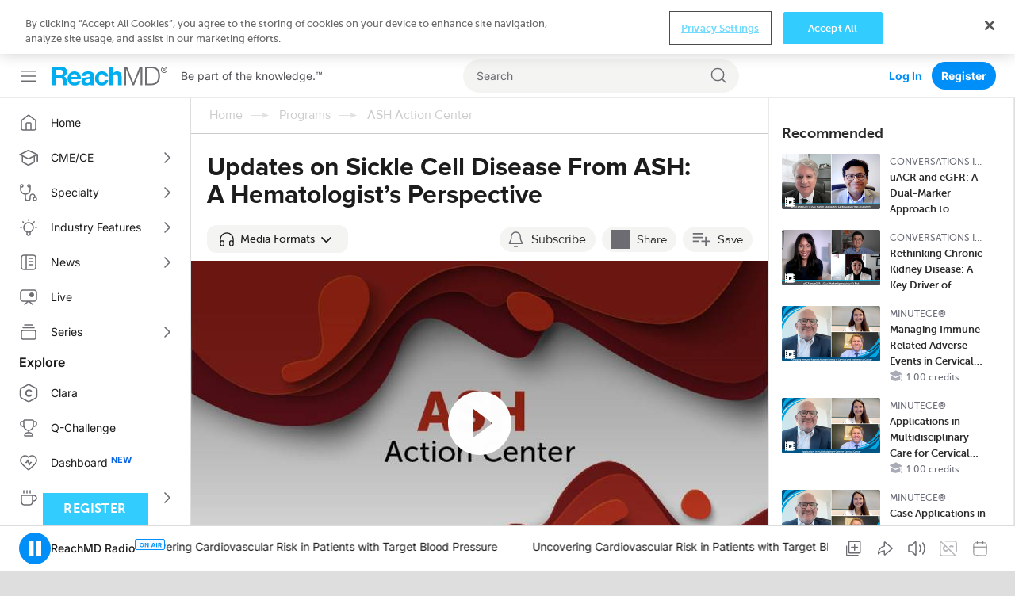

--- FILE ---
content_type: text/html; charset=utf-8
request_url: https://reachmd.com/programs/ash-action-center/updates-on-sickle-cell-disease-from-ash-a-hematologists-perspective/14199/
body_size: 28457
content:
<!DOCTYPE html><html class="no-js normal-html"><head><meta charset="utf-8"><title>
        
    
        
            
            Updates on Sickle Cell Disease From ASH: A Hematologist’s Perspective
            
                Medical Education on ReachMD
            
        
    
    

        </title><meta name="description" content="With so many potential therapies emerging for sickle cell disease, where are we with the treatment of adults and children? Dr. Charles Turck joins Dr. Clifford Takemoto, the Chief of the Clinical Division of Hematology at St. Jude Children’s Research Hospital in Memphis, Tennessee, to share therapeutic updates from the 64th Annual American Society of Hematology Meeting."><meta name="dc.description" content="With so many potential therapies emerging for sickle cell disease, where are we with the treatment of adults and children? Dr. Charles Turck joins Dr. Clifford Takemoto, the Chief of the Clinical Division of Hematology at St. Jude Children’s Research Hospital in Memphis, Tennessee, to share therapeutic updates from the 64th Annual American Society of Hematology Meeting."><meta itemprop="description" content="With so many potential therapies emerging for sickle cell disease, where are we with the treatment of adults and children? Dr. Charles Turck joins Dr. Clifford Takemoto, the Chief of the Clinical Division of Hematology at St. Jude Children’s Research Hospital in Memphis, Tennessee, to share therapeutic updates from the 64th Annual American Society of Hematology Meeting."><link rel="canonical" href="https://reachmd.com/programs/ash-action-center/updates-on-sickle-cell-disease-from-ash-a-hematologists-perspective/14199/" /><meta http-equiv="X-UA-Compatible" content="IE=edge"><link rel="shortcut icon" href="https://cdn.reachmd.com/uploads/branding/rmd/favicon.ico" type="image/x-icon"><link rel="icon" href="https://cdn.reachmd.com/uploads/branding/rmd/favicon.ico" type="image/x-icon"><meta name="viewport" content="width=device-width, initial-scale=1.0, minimum-scale=1.0"><meta name="theme-color" content="#3cf"><meta name="apple-itunes-app" content="app-id=316650626, app-argument=https://reachmd.com/segment/14199/?utm_source=71"><!-- Twitter Card data --><meta name="twitter:card" content=summary"><!-- Open Graph data --><meta property="og:title" content="Updates on Sickle Cell Disease From ASH: A Hematologist’s Perspective"><meta name="dc.title" content="Updates on Sickle Cell Disease From ASH: A Hematologist’s Perspective - ReachMD"><meta itemprop="name" content="Updates on Sickle Cell Disease From ASH: A Hematologist’s Perspective - ReachMD"><meta property="og:type" content="article"><meta property="og:description" content="With so many potential therapies emerging for sickle cell disease, where are we with the treatment of adults and children? Dr. Charles Turck joins Dr. Clifford Takemoto, the Chief of the Clinical Division of Hematology at St. Jude Children’s Research Hospital in Memphis, Tennessee, to share therapeutic updates from the 64th Annual American Society of Hematology Meeting."><meta property="og:url" content="https://reachmd.com/programs/ash-action-center/updates-on-sickle-cell-disease-from-ash-a-hematologists-perspective/14199/"><meta property="og:image" content="https://cdn.reachmd.com/uploads/segments/14198_module.jpg"><meta itemprop="image" content="https://cdn.reachmd.com/uploads/segments/14198_module.jpg"><meta name="revisit-after" content="3 days"><meta name="copyright" content="© 2026"><meta name="dc.format" content="text/html"><meta name="dc.publisher" content="US HealthConnect"><meta name="dc.creator" content="Home - www.ushealthconnect.com"><!-- commenting moderation --><meta property="fb:app_id" content="354226591431919"><!-- OneTrust Cookies Consent Notice start for reachmd.com --><script src="https://cdn.cookielaw.org/scripttemplates/otSDKStub.js"  type="text/javascript" charset="UTF-8" data-domain-script=40efdf09-b23d-46fe-b2d1-29d80f6e6436 ></script><script src="https://privacyportal-eu-cdn.onetrust.com/privacy-notice-scripts/otnotice-1.0.min.js" type="text/javascript" charset="UTF-8" id="otprivacy-notice-script">
  
    settings="eyJjYWxsYmFja1VybCI6Imh0dHBzOi8vcHJpdmFjeXBvcnRhbC1ldS5vbmV0cnVzdC5jb20vcmVxdWVzdC92MS9wcml2YWN5Tm90aWNlcy9zdGF0cy92aWV3cyJ9"
  
</script><script type="text/javascript">
    let resolveOneTrust;
    window.onetrustLoaded = new Promise((resolve) => resolveOnetrust = resolve);
    function OptanonWrapper() {
      resolveOnetrust();
    }
</script><!-- OneTrust Cookies Consent Notice end for reachmd.com --><script>
            document.addEventListener('DOMContentLoaded', function() {
              const currentUrl = new URL(window.location.href);
              let removed = false;

              if (currentUrl.searchParams.has('rmd_tok')) {
                currentUrl.searchParams.delete('rmd_tok');
                removed = true;
              }

              if (currentUrl.searchParams.has('rmd_token')) {
                currentUrl.searchParams.delete('rmd_token');
                removed = true;
              }

              if (removed) {
                window.history.replaceState(null, '', currentUrl);
              }
            });
        </script><script async src='https://securepubads.g.doubleclick.net/tag/js/gpt.js'></script><!-- <script data-ad-client="ca-pub-3458590910979882" async src="https://pagead2.googlesyndication.com/pagead/js/adsbygoogle.js"></script> --><!-- Facebook Pixel Code --><script>
          !function(f,b,e,v,n,t,s){if(f.fbq)return;n=f.fbq=function(){n.callMethod?  n.callMethod.apply(n,arguments):n.queue.push(arguments)};if(!f._fbq)f._fbq=n; n.push=n;n.loaded=!0;n.version='2.0';n.queue=[];t=b.createElement(e);t.async=!0; t.src=v;s=b.getElementsByTagName(e)[0];s.parentNode.insertBefore(t,s)}(window, document,'script','//connect.facebook.net/en_US/fbevents.js');

          fbq('init', '1533524483605597');

          fbq('track', 'PageView', {
            
              content_ids: ['14199'],
              content_type: 'noncme',
            
            
          });

          
        </script><noscript><img height="1" width="1" style="display:none" src="https://www.facebook.com/tr?id=1533524483605597&ev=PageView&noscript=1" /></noscript><!-- End Facebook Pixel Code --><!--[if lt IE 9]><script src="//html5shiv.googlecode.com/svn/trunk/html5.js"></script><script>
            window.html5 || document.write('<script src="https://cdn.reachmd.com/assets/js/vendor/html5shiv.js"><\/script>')
        </script><![endif]--><style>
                :root {
                    --brand-main: #33CCFF;
                    --brand-secondary: #33CCFF;
                    --brand-tertiary: #95D7E9;
                    --brand-main-rgb: 51, 204, 255;
                    --brand-secondary-rgb: 51, 204, 255;
                    --brand-tertiary-rgb: 149, 215, 233;

                    --primary-cta-text: #FFFFFF;
                    --primary-cta-background: #33CCFF;
                    --primary-cta-text-active: #FFFFFF;
                    --primary-cta-background-active: #33CCFF;
                    --primary-cta-text-hover: #FFFFFF;
                    --primary-cta-background-hover: #33CCFF;
                }
            </style><link rel="stylesheet" href="https://cdn.reachmd.com/assets/css/common.css?415abef11faf3b909588dd8d33bd1a51"><!--[if lt IE 9]><link rel="stylesheet" href="https://cdn.reachmd.com/assets/css/ie8fixes.min.css?415abef11faf3b909588dd8d33bd1a51"><![endif]--><link rel="stylesheet" id="page-style-vjplayer" href="https://cdn.reachmd.com/assets/css/vjplayer.css?415abef11faf3b909588dd8d33bd1a51"><link rel="stylesheet" id="page-style-segment" href="https://cdn.reachmd.com/assets/css/segment.css?415abef11faf3b909588dd8d33bd1a51"><script>
    
    if (!window.location.origin) {
      window.location.origin = window.location.protocol + '//' + window.location.hostname + (window.location.port ? ':' + window.location.port: '');
    }
    window.currentSite = {
        brandEmail: 'info@reachmd.com',
        externalSegmentTrackingActive: false
    };
    window.isAndroidWebview = false;
    window.isIosWebview = false;
    window.reachMD = {
        
        siteName: 'ReachMD',
        brandName: 'ReachMD',
        webNotificationsPromptEnabled: true,
        inAppNotificationsEnabled: true,
        appVersion: 'v5.53.0',
        
        
        notifications: [],
        urls: {
            media: 'https://cdn.reachmd.com/',
            static: 'https://cdn.reachmd.com/assets/',
            login: '/accounts/login/',
            register: '/registration/register/',
            logger: {
                batch: '/b/',
                analytics_api_host: 'https://data.reachmd.com/',
                analytics_api_enabled: true,
            }
        },
        
        isMobile: false,
        
        gamId: '21928603557',
        serverTime: '2026-01-09T16:32:42.026405-0500',
        buildId: '415abef11faf3b909588dd8d33bd1a51',
        stream: {
            src: 'https://s134.radiolize.com/radio/8020/radio.mp3',
            streamId: '24',
            title: 'ReachMD Radio',
            poster: 'https://cdn.reachmd.com/assets/img/common/poster_with_bg.jpg'
        },
        user: {
          'rmdvid': "",
          
          
          socialLogins: {
            fb: "/profiles/login/facebook/",
            ln: "/profiles/login/linkedin-oauth2/",
            apple: "/profiles/login/apple-id/",
            google: "/profiles/login/google-oauth2/"
          },
          
          'isLoggedIn': false,
          
          
          'isAppUser': false,
          
        },
        siteDateFormat: 'MM/dd/yyyy',
        siteId: 1,
        isTemplateV2: 'False',
        hasPrintSubscription: false,
        siteCode: 'rmd',
        sessionCookieName: 'sessionid',
        
        injected: {},
        visitedDi: {},
        newsletter: undefined,
        
        abt: [],
        stripePublicKey: 'pk_live_51OrNx6GcPT0G3zEdTGMnKj5SzK2QZW9l7go2bIyvYNDK5JCGKoBY3IfdusdMaScgRuJi5AXbj5BG1LdbFlno4aqB00DwLOfey3',
        stripeSubscriptionPublicKey: 'pk_live_51OtZhXIhq0322TCLqG3GadGbwi0CFC8rPCHThoqHpNAUEtwrd4dqetN3hcbBfdmU8qZdFsHFGNRgIdc02KnmUZd400kFdpjodk',
        tagData: undefined,
    };

    function fetchTagData() {
        var currentUrl = new URL(window.location.href);
        var apiUrl = new URL('/latest/profiles/api/ptags/', window.location.origin);

        var relevantParams = [
            'origin',
            'lorigin',
            'aforigin',
            'tporigin',
            'utm_source',
            'utm_profession',
            'utm_specialty'
        ];

        relevantParams.forEach(function(param) {
            var value = currentUrl.searchParams.get(param);
            if (value) {
                apiUrl.searchParams.set(param.replace(/utm_/g, 'u_'), value);
            }
        });

        fetch(apiUrl.toString(), {
            method: 'GET',
            credentials: 'same-origin',
            headers: {
                'Accept': 'application/json',
                'Content-Type': 'application/json',
            }
        })
        .then(function(response) {
            if (!response.ok) {
                throw new Error('Unable to retrieve tag data info: ' + response.statusText);
            }
            return response.json();
        })
        .then(function(data) {
            window.reachMD.tagData = {
                p: data.p || '',
                s: data.s || '',
                i: data.i || '',
                fi: data.fi || 'false',
            };
            if (typeof window.CustomEvent === 'function') {
                var event = new CustomEvent('tag.data.ready', {
                    detail: window.reachMD.tagData
                });
                window.dispatchEvent(event);
            }
        })
        .catch(function() {
            window.reachMD.tagData = {
                p: '',
                s: '',
                i: '',
                fi: 'false',
            };
            console.info('[LOG]: Unable to retrieve tag data info');
        });
    }

    fetchTagData();
</script><script>window.intlCopies = {};</script><script>
  (function (w, d, t, s, o, a, m) {
    w[o] = w[o] || function () {
      (w[o].q = w[o].q || []).push(arguments)
    };
    w[o].l = 1 * new Date();
    a = d.createElement(t);
    m = d.getElementsByTagName(t)[0];
    a.async = 1;
    a.src = s;
    m.parentNode.insertBefore(a, m)
  })
  
    (window, document, 'script', "https://cdn.reachmd.com/assets/js/logger.js", 'RMDTLOG');
  
  RMDTLOG('init');
</script><script>
                var facebookPixelInit = true;
                !function(f,b,e,v,n,t,s){if(f.fbq)return;n=f.fbq=function(){n.callMethod?
                n.callMethod.apply(n,arguments):n.queue.push(arguments)};if(!f._fbq)f._fbq=n;
                n.push=n;n.loaded=!0;n.version='2.0';n.queue=[];t=b.createElement(e);t.async=!0;
                t.src=v;s=b.getElementsByTagName(e)[0];s.parentNode.insertBefore(t,s)}(window,
                document,'script','https://connect.facebook.net/en_US/fbevents.js');

                fbq('init', '1533524483605597', {
                  
                });

                fbq('track', 'PageView', {
                  
                    content_ids: ['14199'],
                    content_type: 'noncme',
                  
                  
                });

                
                </script><noscript><img height="1" width="1" style="display:none"
                src="https://www.facebook.com/tr?id=1533524483605597&ev=PageView&noscript=1"
                /></noscript><!-- DO NOT MODIFY --><!-- End Facebook Pixel Code --><script type="text/javascript">
        _linkedin_partner_id = 228729
        window._linkedin_data_partner_ids = window._linkedin_data_partner_ids || [];
        window._linkedin_data_partner_ids.push(_linkedin_partner_id);
    </script><script type="text/javascript">
        (function(l) {
            if (!l) {
                window.lintrk = function(a,b) {
                    window.lintrk.q.push([a,b])};
                    window.lintrk.q=[]
            }
            var s = document.getElementsByTagName("script")[0];
            var b = document.createElement("script");
            b.type = "text/javascript";
            b.async = true;
            b.src = "https://snap.licdn.com/li.lms-analytics/insight.min.js";
            s.parentNode.insertBefore(b, s);})
        (window.lintrk);
    </script><noscript><img height="1" width="1" style="display:none;" alt="Inc"
             src="https://px.ads.linkedin.com/collect/?pid=228729&fmt=gif" /></noscript><!-- Twitter conversion tracking base and event code --><script>
  !function (e, t, n, s, u, a) {
    e.twq || (s = e.twq = function () {
      s.exe ? s.exe.apply(s, arguments) : s.queue.push(arguments);
    }, s.version = '1.1', s.queue = [], u = t.createElement(n), u.async = !0, u.src = 'https://static.ads-twitter.com/uwt.js',
      a = t.getElementsByTagName(n)[0], a.parentNode.insertBefore(u, a))
  }(window, document, 'script');
  
    twq('config', 'o221l');
  
  
    twq('event', 'tw-o221l-ocxjs', {});
  
</script><!-- End Twitter conversion tracking base code --><!-- RB2B Tracking Script (US traffic only) --><script>!function(key) {if (window.reb2b) return;window.reb2b = {loaded: true};var s = document.createElement("script");s.async = true;s.src = "https://ddwl4m2hdecbv.cloudfront.net/b/" + key + "/" + key + ".js.gz";document.getElementsByTagName("script")[0].parentNode.insertBefore(s, document.getElementsByTagName("script")[0]);}("4O7Z0HJ71GNX");</script><!-- End RB2B Tracking Script --><script>

(function (i, s, o, g, r, a, m) {
    i['NewGoogleAnalyticsObject'] = r;
    i[r] = i[r] || function () {
        (i.dataLayer = i.dataLayer || []).push(arguments)
    };
    a = s.createElement(o),
    m = s.getElementsByTagName(o)[0];
    a.async = 1;
    a.src = g;
    m.parentNode.insertBefore(a, m)
})(window, document, 'script', '//www.googletagmanager.com/gtag/js?id=G-PNC7XFMR2S', 'gtag');

gtag('js', new Date());
gtag('config', 'G-PNC7XFMR2S');

</script><script>
            var googletag = googletag || {};
            googletag.cmd = googletag.cmd || [];
            var adSlot1, adSlot2, adSlot3, adSlot4, adSlot5, adSlot6, adSlot7, adSlot8, adSlot9, adSlot10, adSlot11, adSlot12, adSlot13;
            var slots;
            googletag.cmd.push(function() {
                let mapLeader = googletag.sizeMapping().
                addSize([0, 0], [[320,50],[320,100],[300,50],[1,1],'fluid']).
                addSize([1025, 0], [[728, 90],[1,1]]).
                build();
                let mapBody = googletag.sizeMapping().
                addSize([0, 0], [[300,250],[320,50],[320,100],[300,50],[1,1],'fluid']).
                addSize([1025, 0], [[728, 90],[1,1]]).
                build();
                let mapRect = googletag.sizeMapping().
                addSize([0,0], []).
                addSize([1025,0], [[300,250],[1,1],'fluid']).
                build();
                let mapSticky = googletag.sizeMapping().
                addSize([0, 0], [[320,50],[300,50],[1,1]]).
                addSize([740, 0], [[728, 90],[1,1]]).
                addSize([1025, 0], [[970,90],[728,90],[1,1]]).
                build();
                adSlot1 = googletag.defineSlot('/21928603557/rmd/top', [728,90],'ad-top').defineSizeMapping(mapLeader).addService(googletag.pubads());
                adSlot2 = googletag.defineSlot('/21928603557/rmd/body1', [728,90],'ad-body1').defineSizeMapping(mapBody).addService(googletag.pubads());
                adSlot3 = googletag.defineSlot('/21928603557/rmd/body2', [728,90],'ad-body2').defineSizeMapping(mapBody).addService(googletag.pubads());
                adSlot4 = googletag.defineSlot('/21928603557/rmd/body3', [728,90],'ad-body3').defineSizeMapping(mapBody).addService(googletag.pubads());
                adSlot5 = googletag.defineSlot('/21928603557/rmd/body4', [728,90],'ad-body4').defineSizeMapping(mapBody).addService(googletag.pubads());
                adSlot6 = googletag.defineSlot('/21928603557/rmd/body5', [728,90],'ad-body5').defineSizeMapping(mapBody).addService(googletag.pubads());
                adSlot7 = googletag.defineSlot('/21928603557/rmd/body6', [728,90],'ad-body6').defineSizeMapping(mapBody).addService(googletag.pubads());
                adSlot8 = googletag.defineSlot('/21928603557/rmd/body7', [728,90],'ad-body7').defineSizeMapping(mapBody).addService(googletag.pubads());
                adSlot9 = googletag.defineSlot('/21928603557/rmd/sidebar', [300,250],'ad-sidebar').addService(googletag.pubads());
                adSlot10 = googletag.defineSlot('/21928603557/rmd/module', [300,250],'ad-module').defineSizeMapping(mapRect).addService(googletag.pubads());
                adSlot11 = googletag.defineSlot('/21928603557/rmd/interstitial', [[300, 250], [1, 1], 'fluid'], 'ad-interstitial').addService(googletag.pubads());
                adSlot12 = googletag.defineSlot('/21928603557/rmd/footer', [[728, 90], [1, 1]], 'ad-footer').defineSizeMapping(mapSticky).addService(googletag.pubads());
                adSlot13 = googletag.defineSlot('/21928603557/rmd/inarticle', [300,250], 'ad-inarticle').addService(googletag.pubads());

                window.trackingSlot = googletag
                .defineSlot('/21928603557/rmd/tracker', [1, 1], 'gam-tracker-slot')
                .addService(googletag.pubads());

                googletag.pubads().setTargeting("site", "reachmd");
                googletag.pubads().setTargeting("hn", window.location.hostname);
                // send user information on first load or refresh
                googletag.pubads().setTargeting("li", window.reachMD.user.isLoggedIn ? "true" : "false");
                googletag.pubads().disableInitialLoad();
                googletag.pubads().collapseEmptyDivs(true);
                googletag.pubads().enableSingleRequest();
                googletag.pubads().enableSyncRendering();
                googletag.enableServices();

                slots = {
                    top: adSlot1,
                    body1: adSlot2,
                    body2: adSlot3,
                    body3: adSlot4,
                    body4: adSlot5,
                    body5: adSlot6,
                    body6: adSlot7,
                    body7: adSlot8,
                    sidebar: adSlot9,
                    module: adSlot10,
                    interstitial: adSlot11,
                    footer: adSlot12,
                    inarticle: adSlot13,
                };
                if (typeof window.CustomEvent === 'function') {
                    const event = new CustomEvent('ads.service.enabled');
                    window.dispatchEvent(event);
                }
            });

            const getRos = function () {
                let ros = 'True';
                const rosElements = ['.object-data', '.js-agg-data', '.live-event-enrolment-data'];
                for (let _ = 0; _ < rosElements.length; _++) {
                    const element = document.querySelector(rosElements[_]);
                    if (element) {
                        ros = element.getAttribute("data-allow-run-of-site-ads");
                        break;
                    }
                }
                return ros;
            }

            var setUserTargeting = () => {
                googletag.cmd.push(() => {
                    googletag.pubads().setTargeting("s", window.reachMD.tagData.s);
                    googletag.pubads().setTargeting("p", window.reachMD.tagData.p);
                    googletag.pubads().setTargeting("i", window.reachMD.tagData.i);
                    googletag.pubads().setTargeting("fi", window.reachMD.tagData.fi);
                });
            };

            // send user information when navigate on site
            var sendUserInformation = function (notFoundPage=false) {
                googletag.cmd.push(() => {
                    const pathParts = window.location.pathname.substr(0).split("/");
                    if (pathParts[1]) {
                        googletag.pubads().setTargeting("agg1", pathParts[1]);
                    } else {
                        googletag.pubads().setTargeting("agg1", "home");
                    }

                    let agg2 = [];
                    if (document.querySelector(".object-data") && document.querySelector(".object-data").getAttribute("data-subcategories")) {
                        agg2 = document.querySelector(".object-data").getAttribute("data-subcategories").split(';').filter((category) => category);
                        if (pathParts[2]) {
                            agg2.push(pathParts[2]);
                        }
                        agg2 = agg2.map((categorySlug) => categorySlug.slice(0,40));
                        googletag.pubads().setTargeting("agg2", agg2);
                    } else {
                        googletag.pubads().setTargeting("agg2", pathParts[2] ? pathParts[2].slice(0,40) : "none");
                    }
                    googletag.pubads().setTargeting("ros", getRos());
                    if (document.getElementById('minute_ce_challenge_details')) {
                        googletag.pubads().setTargeting("details-program", document.getElementById('minute_ce_challenge_details').getAttribute('data-slug'));
                        googletag.pubads().setTargeting("tag", document.getElementById('minute_ce_challenge_details').getAttribute('data-id'));
                    } else {
                        googletag.pubads().setTargeting("details-program", document.querySelector(".object-data") && document.querySelector(".object-data").getAttribute("data-title") ? document.querySelector(".object-data").getAttribute("data-title").slice(0, 39) : "none");
                        googletag.pubads().setTargeting("tag", document.querySelector(".object-data") && document.querySelector(".object-data").getAttribute("data-id") ? document.querySelector(".object-data").getAttribute("data-id") : "none");
                    }
                    const dataElement = document.querySelector(".object-data") || document.querySelector(".js-agg-data");
                    const gamCampaignId = dataElement && dataElement.getAttribute("data-gam-campaign-id");
                    googletag.pubads().setTargeting("tlid", gamCampaignId ? gamCampaignId : "none");
                    googletag.pubads().setTargeting("pu", window.location.href);
                    if (notFoundPage) {
                        googletag.pubads().setTargeting("404", "true");
                    } else {
                        googletag.pubads().setTargeting("404", "false");
                    }
                    // Set 'typ' targeting for program type
                    const typValue = dataElement && dataElement.getAttribute("data-typ");
                    googletag.pubads().setTargeting("typ", typValue || "none");
                });
            };

            const adLabelHeight = 25;
            const dynamicLoadAds = function () {
                document.querySelectorAll('.ad-container .js-ad-banner').forEach((adElement) => {
                    const adId = adElement.id;
                    // InArticle Ad is rendered from React App, no need to refresh it here, also Sidebar ad is always visible from old code
                    if (adElement.getElementsByTagName('iframe').length ||
                        adElement.getAttribute('data-loaded') ||
                        adId === 'ad-sidebar' ||
                        adId === 'ad-inarticle'
                    ) {
                        return;
                    }

                    const slotName = adId.slice(adId.indexOf('-') + 1);

                    const style = adElement.getAttribute('style');
                    if (style) {
                        adElement.setAttribute('style', '');
                    }
                    const adPosition = adElement.getBoundingClientRect();
                    const halfAdHeight = adId === 'ad-module' ? 125 : 45;
                    const radioPlayer = document.querySelector('#sticky_radio_player .radio-sticky-player');
                    const radioPlayerHeight = radioPlayer ? radioPlayer.offsetHeight : 0;
                    const maxTopPosition = window.innerHeight - halfAdHeight - radioPlayerHeight;
                    const mainContent = document.querySelector('.sec-main-content');
                    const mainContentTopPosition = mainContent ? mainContent.getBoundingClientRect().top : 0;

                    if (style) {
                        adElement.setAttribute('style', style);
                    }

                    // Page header and desktop sticky radio player heights were taken into consideration
                    // when checking if ad is visible
                    if (adPosition.top >= mainContentTopPosition &&
                        Math.ceil(adPosition.top + adLabelHeight) < maxTopPosition &&
                        !adElement.getElementsByTagName('iframe').length
                    ) {
                        adElement.setAttribute('data-loaded', 'true');
                        window.refreshSlot(slotName);
                    } else {
                        adElement.setAttribute('data-visible', 'false');
                    }
                });
            };

            var refreshSidebarSlot = function() {
                googletag.cmd.push(function() {
                    googletag.pubads().refresh([ adSlot9 ], { changeCorrelator: false });
                });
            };

            var refreshSlots = function(addScrollListener = false) {
                dynamicLoadAds();
                if (addScrollListener) {
                    document.querySelector('.block-content').addEventListener('scroll', _.debounce(dynamicLoadAds, 100));
                }
            };

            var refreshSlot = function(slotName) {
                googletag.cmd.push(function() {
                    googletag.pubads().refresh([slots[slotName]], { changeCorrelator: false });
                });
            };
        </script><script>
// Auto-refresh functionality
(function() {
    const AD_REFRESH_INTERVAL_MS = 30000;
    const VIEWABILITY_THRESHOLD = 0.5;
    const VIEWABILITY_DURATION_MS = 1000;

    const autoRefreshState = new Map();
    let tabVisible = !document.hidden;


    // Tab visibility detection
    document.addEventListener('visibilitychange', function() {
        const wasVisible = tabVisible;
        tabVisible = !document.hidden;

        if (!wasVisible && tabVisible) {
            // Tab became visible, restart timers for viewable ads
            autoRefreshState.forEach(function(state, adId) {
                if (state.isViewable) {
                    startRefreshTimer(adId);
                }
            });
        } else if (wasVisible && !tabVisible) {
            // Tab became hidden, clear all refresh timers
            autoRefreshState.forEach(function(state) {
                clearTimeout(state.refreshTimer);
                state.refreshTimer = null;
            });
        }
    });

    function startRefreshTimer(adId) {
        const state = autoRefreshState.get(adId);
        if (!state) {
            return;
        }
        clearTimeout(state.refreshTimer);
        state.refreshTimer = setTimeout(function() {

            if (state.isViewable && tabVisible) {
                const slotName = adId.replace(/^ad-/, '');

                if (typeof window.reachMD !== 'undefined' &&
                    typeof window.reachMD.logger !== 'undefined' &&
                    typeof window.reachMD.logger.adImpression === 'function') {

                    googletag.cmd.push(function() {
                        const adSlots = googletag.pubads().getSlots();
                        const currentSlot = adSlots.find(function(slot) {
                            return slot.getSlotElementId() === adId;
                        });

                        if (currentSlot) {
                            const responseInfo = currentSlot.getResponseInformation();
                            window.reachMD.logger.adImpression({
                                slotId: slotName,
                                elementId: adId,
                                creativeId: responseInfo ? responseInfo.creativeId : null,
                                requestRate: state.requestRate || 0,
                                firstRate: state.firstRate || 0,
                                finalRate: state.finalRate || 0,
                                isRefreshed: true
                            });
                        }
                    });
                }

                if (typeof refreshSlot === 'function') {
                    const adElement = document.getElementById(adId);
                    if (adElement) {
                        // Find parent container - GAM manipulates the ad element directly, so we lock the container
                        // For React ads: look for parent with both ad-container-module and ad-container classes
                        // For Django template ads: look for .ad-container parent
                        let targetElement = adElement.closest('.ad-container-module.ad-container');
                        if (!targetElement) {
                            targetElement = adElement.closest('.ad-container');
                        }
                        targetElement = targetElement || adElement;

                        // Preserve current dimensions before refresh
                        const currentHeight = targetElement.offsetHeight;
                        const currentWidth = targetElement.offsetWidth;

                        if (currentHeight > 0) {
                            targetElement.style.setProperty('height', currentHeight + 'px', 'important');
                            targetElement.style.setProperty('width', currentWidth + 'px', 'important');
                            targetElement.style.overflow = 'hidden';
                        }

                        // Remove previous listeners if exist
                        if (state.slotRenderListener) {
                            googletag.pubads().removeEventListener('slotRenderEnded', state.slotRenderListener);
                            state.slotRenderListener = null;
                        }
                        if (state.slotOnloadListener) {
                            googletag.pubads().removeEventListener('slotOnload', state.slotOnloadListener);
                            state.slotOnloadListener = null;
                        }

                        // Set up listener BEFORE calling refreshSlot to catch the render event
                        const adSlots = googletag.pubads().getSlots();
                        const currentSlot = adSlots.find(function(slot) {
                            return slot.getSlotElementId() === adId;
                        });

                        if (currentSlot) {
                            // Create onload listener for when creative finishes loading
                            state.slotOnloadListener = function(event) {
                                if (event.slot === currentSlot) {
                                    // Ad creative has fully loaded, restore auto dimensions
                                    targetElement.style.removeProperty('height');
                                    targetElement.style.removeProperty('width');
                                    targetElement.style.minHeight = '';
                                    targetElement.style.overflow = '';

                                    // Remove listener after it fires
                                    googletag.pubads().removeEventListener('slotOnload', state.slotOnloadListener);
                                    state.slotOnloadListener = null;
                                }
                            };

                            // Create render listener to check if ad is empty
                            state.slotRenderListener = function(event) {
                                if (event.slot === currentSlot) {
                                    if (event.isEmpty) {
                                        // No ad loaded, free the space
                                        targetElement.style.removeProperty('height');
                                        targetElement.style.removeProperty('width');
                                        targetElement.style.height = '0';
                                        targetElement.style.width = '0';
                                        targetElement.style.minHeight = '0';
                                        targetElement.style.overflow = 'hidden';

                                        googletag.pubads().removeEventListener('slotRenderEnded', state.slotRenderListener);
                                        googletag.pubads().removeEventListener('slotOnload', state.slotOnloadListener);
                                        state.slotRenderListener = null;
                                        state.slotOnloadListener = null;
                                    } else {
                                        // Ad is rendering, onload listener will handle cleanup
                                        googletag.pubads().removeEventListener('slotRenderEnded', state.slotRenderListener);
                                        state.slotRenderListener = null;
                                    }
                                }
                            };

                            googletag.pubads().addEventListener('slotRenderEnded', state.slotRenderListener);
                            googletag.pubads().addEventListener('slotOnload', state.slotOnloadListener);
                        }
                    }

                    refreshSlot(slotName);
                }

                state.refreshCount = (state.refreshCount || 0) + 1;
            }

            // Restart timer
            startRefreshTimer(adId);
        }, AD_REFRESH_INTERVAL_MS);
    }

    function initAutoRefreshForAd(adElement) {
        const adId = adElement.id;
        const slotName = adId.replace(/^ad-/, '');

        if (slotName === 'interstitial') {
            return;
        }


        const state = {
            isViewable: false,
            refreshTimer: null,
            viewabilityTimer: null,
            refreshCount: 0,
            requestRate: 0,
            firstRate: 0,
            finalRate: 0,
            slotRenderListener: null,
            slotOnloadListener: null
        };
        autoRefreshState.set(adId, state);

        const observer = new IntersectionObserver(function(entries) {
            entries.forEach(function(entry) {
                const isCurrentlyViewable = entry.isIntersecting &&
                    entry.intersectionRatio >= VIEWABILITY_THRESHOLD;

                if (isCurrentlyViewable && !state.isViewable) {
                    // Ad became viewable, start confirmation timer
                    clearTimeout(state.viewabilityTimer);
                    state.viewabilityTimer = setTimeout(function() {
                        state.isViewable = true;
                        if (tabVisible) {
                            startRefreshTimer(adId);
                        }
                    }, VIEWABILITY_DURATION_MS);
                } else if (!isCurrentlyViewable && state.isViewable) {
                    // Ad is no longer viewable
                    state.isViewable = false;
                    clearTimeout(state.viewabilityTimer);
                    clearTimeout(state.refreshTimer);
                    state.refreshTimer = null;
                } else if (!isCurrentlyViewable) {
                    // Clear viewability timer if not viewable
                    clearTimeout(state.viewabilityTimer);
                }
            });
        }, {
            threshold: VIEWABILITY_THRESHOLD
        });

        observer.observe(adElement);
        state.observer = observer;
    }

    function waitForAdsToLoad(attempt = 1, maxAttempts = 20) {
        const adElements = document.querySelectorAll('.js-ad-banner');

        // Check if ads are actually rendered (have dimensions)
        const renderedAds = Array.from(adElements).filter(ad => {
            const rect = ad.getBoundingClientRect();
            return rect.width > 0 && rect.height > 0;
        });

        if (renderedAds.length > 0) {
            // Initialize auto-refresh for rendered ads
            renderedAds.forEach(initAutoRefreshForAd);

            // If there are more ads in DOM but not rendered yet, keep checking
            if (renderedAds.length < adElements.length && attempt < maxAttempts) {
                setTimeout(() => waitForAdsToLoad(attempt + 1, maxAttempts), 500);
            }
        } else if (attempt < maxAttempts) {
            // No ads found or none rendered yet, retry
            setTimeout(() => waitForAdsToLoad(attempt + 1, maxAttempts), 500);
        }
    }

    // Use MutationObserver to detect when ads are added to DOM
    function observeAdChanges() {
        const observer = new MutationObserver(function(mutations) {
            let adAdded = false;
            mutations.forEach(function(mutation) {
                mutation.addedNodes.forEach(function(node) {
                    if (node.nodeType === 1) { // Element node
                        if (node.classList && node.classList.contains('js-ad-banner')) {
                            adAdded = true;
                        } else if (node.querySelector && node.querySelector('.js-ad-banner')) {
                            adAdded = true;
                        }
                    }
                });
            });

            if (adAdded) {
                // Small delay to let the ad render
                setTimeout(() => waitForAdsToLoad(), 100);
            }
        });

        observer.observe(document.body, {
            childList: true,
            subtree: true
        });

        return observer;
    }

    // Start observing for ad changes when body is available
    let mutationObserver = null;
    function initMutationObserver() {
        if (!mutationObserver && document.body) {
            mutationObserver = observeAdChanges();
        }
    }

    // Initial check
    if (document.readyState === 'loading') {
        document.addEventListener('DOMContentLoaded', function() {
            waitForAdsToLoad();
            initMutationObserver();
        });
    } else {
        waitForAdsToLoad();
        initMutationObserver();
    }

    window.addEventListener('beforeunload', function() {
        autoRefreshState.forEach(function(state) {
            clearTimeout(state.refreshTimer);
            clearTimeout(state.viewabilityTimer);
            if (state.observer) {
                state.observer.disconnect();
            }
            if (state.slotRenderListener) {
                googletag.pubads().removeEventListener('slotRenderEnded', state.slotRenderListener);
            }
            if (state.slotOnloadListener) {
                googletag.pubads().removeEventListener('slotOnload', state.slotOnloadListener);
            }
        });
        if (mutationObserver) {
            mutationObserver.disconnect();
        }
    });
})();
 </script><script type="text/javascript" src="//script.crazyegg.com/pages/scripts/0011/0621.js" async="async"></script></head><body class="layout-desktop body nav-opened  mvt-font-updates "><!-- Facebook comments integration --><div id="fb-root"></div><header class="sec-head"><div class="page-logo"><div class="left-nav-hamburger js-toggle-left-nav"></div><div class="js-minimize-player-for-segment-playing"><a href="/" title="ReachMD"><img src="https://cdn.reachmd.com/uploads/branding/rmd/rmd_header-logo_isfiuosqzD.svg" alt="ReachMD" /></a></div><strong class="slogan">Be part of the knowledge.<span>&trade;</span></strong></div><div class="header-search"><div class="header-search__close-button js-header-search-close"></div><form
                    class="form header-search__form js-header-search-form"
                    method="get" action="/search/"
                ><div class="field field-text"><input id="form-search-field" type="text" placeholder="Search" name="q" gname="storesearch" /><input type="hidden" name="order_by" value="1"><div class="clear-search-input"></div></div><div class="field field-actions"><button type="submit"></button></div></form><div class="header-search__open-button js-header-search-open"></div></div><div class="links"><ul class="enter-links"><li><a class="js-rmdnet-login" href="/accounts/login/">Log In</a></li><li><a class="js-rmdnet-register" href="/registration/register/">Register</a></li></ul></div></header><section class="sec-main-content"><div class="block-sidebar has-prompt"><nav class="nav-main"><ul><li
                    
                    class="aim-menu-item home "
                ><a
                        href="/"
                        target="_blank"
                        class="leave-page js-minimize-player-for-segment-playing"
                    ><span>Home</span><span class="js-menu-item-arrow"></span></a></li><li
                    
                    class="aim-menu-item cme has-submenu "
                ><a
                        href="/cme/"
                        target="_blank"
                        class="leave-page js-minimize-player-for-segment-playing"
                    ><span>CME/CE</span><span class="js-menu-item-arrow"></span></a><div class="sec-submenu-container" id="cmece"><div class="sec-submenu"><div class="nav-submenu-container"><div class="nav nav-submenu"><h3>CME Learning Centers</h3><ul><li><a href="https://reachmd.com/advancesinCKM/" target="_blank" class="leave-page js-minimize-player-for-segment-playing" title="Advances in CKM">Advances in CKM</a></li><li><a href="https://reachmd.com/advances-in-masld-mash/" target="_blank" class="leave-page js-minimize-player-for-segment-playing" title="Advances in MASLD/MASH">Advances in MASLD/MASH</a></li><li><a href="https://reachmd.com/advances-in-obesity-management/" target="_blank" class="leave-page js-minimize-player-for-segment-playing" title="Advances in Obesity Management">Advances in Obesity Management</a></li><li><a href="https://reachmd.com/cme/advances-in-pah/" target="_blank" class="leave-page js-minimize-player-for-segment-playing" title="Advances in PAH">Advances in PAH</a></li><li><a href="/cme/attr-learning-center/" target="_blank" class="leave-page js-minimize-player-for-segment-playing" title="Amyloid Transthyretin (ATTR) Learning Center">Amyloid Transthyretin (ATTR) Learning Center</a></li><li><a href="https://reachmd.com/programs/global-heart-failure-academy/" target="_blank" class="leave-page js-minimize-player-for-segment-playing" title="Global Heart Failure Academy">Global Heart Failure Academy</a></li><li><a href="https://reachmd.com/cme/gMGmatters/" target="_blank" class="leave-page js-minimize-player-for-segment-playing" title="Myasthenia Matters">Myasthenia Matters</a></li><li><a href="/cme/neuro-frontiers-cme/" target="_blank" class="leave-page js-minimize-player-for-segment-playing" title="NeuroFrontiers CME">NeuroFrontiers CME</a></li></ul><h3>CME/CE Topic Areas</h3><ul><li><a href="/cme/allergy-asthma-and-immunology/" target="_blank" class="leave-page js-minimize-player-for-segment-playing" title="Allergy, Asthma, and Immunology">Allergy, Asthma, and Immunology</a></li><li><a href="/cme/cardiology/" target="_blank" class="leave-page js-minimize-player-for-segment-playing" title="Cardiology">Cardiology</a></li><li><a href="/cme/dermatology/" target="_blank" class="leave-page js-minimize-player-for-segment-playing" title="Dermatology">Dermatology</a></li><li><a href="/cme/emergency-medicine/" target="_blank" class="leave-page js-minimize-player-for-segment-playing" title="Emergency Medicine">Emergency Medicine</a></li><li><a href="/cme/endocrinology/" target="_blank" class="leave-page js-minimize-player-for-segment-playing" title="Endocrinology">Endocrinology</a></li></ul></div><div class="nav nav-submenu"><ul><li><a href="/cme/gastroenterology-and-hepatology/" target="_blank" class="leave-page js-minimize-player-for-segment-playing" title="Gastroenterology and Hepatology">Gastroenterology and Hepatology</a></li></ul><ul><li><a href="/cme/general-medicine-and-primary-care/" target="_blank" class="leave-page js-minimize-player-for-segment-playing" title="General Medicine and Primary Care">General Medicine and Primary Care</a></li></ul><ul><li><a href="/cme/infectious-diseases/" target="_blank" class="leave-page js-minimize-player-for-segment-playing" title="Infectious Diseases">Infectious Diseases</a></li></ul><ul><li><a href="/cme/genetics/" target="_blank" class="leave-page js-minimize-player-for-segment-playing" title="Genetics">Genetics</a></li></ul><ul><li><a href="/cme/nephrology/" target="_blank" class="leave-page js-minimize-player-for-segment-playing" title="Nephrology">Nephrology</a></li></ul><ul><li><a href="/cme/neurology-and-neurosurgery/" target="_blank" class="leave-page js-minimize-player-for-segment-playing" title="Neurology">Neurology</a></li></ul><ul><li><a href="/cme/nutrition/" target="_blank" class="leave-page js-minimize-player-for-segment-playing" title="Nutrition">Nutrition</a></li></ul><ul><li><a href="/cme/Oncology-and-Hematology/" target="_blank" class="leave-page js-minimize-player-for-segment-playing" title="Oncology and Hematology">Oncology and Hematology</a></li></ul><ul><li><a href="/cme/ophthalmology/" target="_blank" class="leave-page js-minimize-player-for-segment-playing" title="Ophthalmology">Ophthalmology</a></li></ul><ul><li><a href="/cme/pathology-and-laboratory-medicine/" target="_blank" class="leave-page js-minimize-player-for-segment-playing" title="Pathology and Laboratory Medicine">Pathology and Laboratory Medicine</a></li></ul><ul><li><a href="/cme/pediatrics/" target="_blank" class="leave-page js-minimize-player-for-segment-playing" title="Pediatrics">Pediatrics</a></li></ul><ul><li><a href="/cme/psychiatry-and-mental-health/" target="_blank" class="leave-page js-minimize-player-for-segment-playing" title="Psychiatry and Mental Health">Psychiatry and Mental Health</a></li></ul><ul><li><a href="/cme/pulmonary-medicine/" target="_blank" class="leave-page js-minimize-player-for-segment-playing" title="Pulmonary Medicine">Pulmonary Medicine</a></li></ul><ul><li><a href="/cme/radiology/" target="_blank" class="leave-page js-minimize-player-for-segment-playing" title="Radiology">Radiology</a></li></ul><ul><li><a href="/cme/rare-orphan-diseases/" target="_blank" class="leave-page js-minimize-player-for-segment-playing" title="Rare and Orphan Diseases">Rare and Orphan Diseases</a></li></ul></div><div class="nav nav-submenu"><ul><li><a href="/cme/rheumatology/" target="_blank" class="leave-page js-minimize-player-for-segment-playing" title="Rheumatology">Rheumatology</a></li></ul><ul><li><a href="/cme/surgery/" target="_blank" class="leave-page js-minimize-player-for-segment-playing" title="Surgery">Surgery</a></li></ul><ul><li><a href="/cme/medical-device-and-technology-cme/" target="_blank" class="leave-page js-minimize-player-for-segment-playing" title="Technology">Technology</a></li></ul><ul><li><a href="/cme/urology/" target="_blank" class="leave-page js-minimize-player-for-segment-playing" title="Urology">Urology</a></li></ul><ul><li><a href="/cme/womens-health/" target="_blank" class="leave-page js-minimize-player-for-segment-playing" title="Women&#x27;s Health">Women&#x27;s Health</a></li></ul></div></div><div class="nav-submenu-cta-container"><a href="/cme/" class="see-more global js-minimize-player-for-segment-playing" title="CME/CE">View all CME/CE</a></div></div></div></li><li
                    
                    class="aim-menu-item clinical-practice has-submenu "
                ><a
                        href="/clinical-practice/"
                        target="_blank"
                        class="leave-page js-minimize-player-for-segment-playing"
                    ><span>Specialty</span><span class="js-menu-item-arrow"></span></a><div class="sec-submenu-container" id="specialty"><div class="sec-submenu"><div class="nav-submenu-container"><div class="nav nav-submenu"><ul><li><a href="/clinical-practice/allergy-and-clinical-immunology/" target="_blank" class="leave-page js-minimize-player-for-segment-playing" title="Allergy and Clinical Immunology">Allergy and Clinical Immunology</a></li></ul><ul><li><a href="/clinical-practice/anesthesiology/" target="_blank" class="leave-page js-minimize-player-for-segment-playing" title="Anesthesiology">Anesthesiology</a></li></ul><ul><li><a href="/clinical-practice/cardiology/" target="_blank" class="leave-page js-minimize-player-for-segment-playing" title="Cardiology">Cardiology</a></li></ul><ul><li><a href="/clinical-practice/dermatology/" target="_blank" class="leave-page js-minimize-player-for-segment-playing" title="Dermatology">Dermatology</a></li></ul><ul><li><a href="/clinical-practice/emergency-medicine/" target="_blank" class="leave-page js-minimize-player-for-segment-playing" title="Emergency Medicine">Emergency Medicine</a></li></ul><ul><li><a href="/clinical-practice/endocrinology/" target="_blank" class="leave-page js-minimize-player-for-segment-playing" title="Endocrinology">Endocrinology</a></li></ul><ul><li><a href="/clinical-practice/gastroenterology-and-hepatology/" target="_blank" class="leave-page js-minimize-player-for-segment-playing" title="Gastroenterology and Hepatology">Gastroenterology and Hepatology</a></li></ul><ul><li><a href="/clinical-practice/general-medicine-and-primary-care/" target="_blank" class="leave-page js-minimize-player-for-segment-playing" title="General Medicine and Primary Care">General Medicine and Primary Care</a></li></ul><ul><li><a href="/clinical-practice/genetics/" target="_blank" class="leave-page js-minimize-player-for-segment-playing" title="Genetics">Genetics</a></li></ul><ul><li><a href="/clinical-practice/infectious-diseases/" target="_blank" class="leave-page js-minimize-player-for-segment-playing" title="Infectious Diseases">Infectious Diseases</a></li></ul><ul><li><a href="/clinical-practice/nephrology/" target="_blank" class="leave-page js-minimize-player-for-segment-playing" title="Nephrology">Nephrology</a></li></ul></div><div class="nav nav-submenu"><ul><li><a href="/clinical-practice/neurology-and-neurosurgery/" target="_blank" class="leave-page js-minimize-player-for-segment-playing" title="Neurology and Neurosurgery">Neurology and Neurosurgery</a></li></ul><ul><li><a href="/clinical-practice/nutrition/" target="_blank" class="leave-page js-minimize-player-for-segment-playing" title="Nutrition">Nutrition</a></li></ul><ul><li><a href="/clinical-practice/obgyn-and-womens-health/" target="_blank" class="leave-page js-minimize-player-for-segment-playing" title="OB/GYN and Women&#x27;s Health">OB/GYN and Women&#x27;s Health</a></li></ul><ul><li><a href="/clinical-practice/oncology-hematology/" target="_blank" class="leave-page js-minimize-player-for-segment-playing" title="Oncology - Hematology">Oncology - Hematology</a></li></ul><ul><li><a href="/clinical-practice/ophthalmology/" target="_blank" class="leave-page js-minimize-player-for-segment-playing" title="Ophthalmology">Ophthalmology</a></li></ul><ul><li><a href="/clinical-practice/optometry/" target="_blank" class="leave-page js-minimize-player-for-segment-playing" title="Optometry">Optometry</a></li></ul><ul><li><a href="/clinical-practice/pathology-and-lab-medicine/" target="_blank" class="leave-page js-minimize-player-for-segment-playing" title="Pathology and Lab Medicine">Pathology and Lab Medicine</a></li></ul><ul><li><a href="/clinical-practice/pediatrics/" target="_blank" class="leave-page js-minimize-player-for-segment-playing" title="Pediatrics">Pediatrics</a></li></ul><ul><li><a href="/clinical-practice/psychiatry-and-mental-health/" target="_blank" class="leave-page js-minimize-player-for-segment-playing" title="Psychiatry and Mental Health">Psychiatry and Mental Health</a></li></ul><ul><li><a href="/clinical-practice/pulmonary-medicine/" target="_blank" class="leave-page js-minimize-player-for-segment-playing" title="Pulmonary Medicine">Pulmonary Medicine</a></li></ul><ul><li><a href="/clinical-practice/radiology/" target="_blank" class="leave-page js-minimize-player-for-segment-playing" title="Radiology">Radiology</a></li></ul><ul><li><a href="/clinical-practice/rare-orphan-diseases/" target="_blank" class="leave-page js-minimize-player-for-segment-playing" title="Rare and Orphan Diseases">Rare and Orphan Diseases</a></li></ul></div><div class="nav nav-submenu"><ul><li><a href="/clinical-practice/rheumatology/" target="_blank" class="leave-page js-minimize-player-for-segment-playing" title="Rheumatology">Rheumatology</a></li></ul><ul><li><a href="/clinical-practice/sports-medicine/" target="_blank" class="leave-page js-minimize-player-for-segment-playing" title="Sports Medicine">Sports Medicine</a></li></ul><ul><li><a href="/clinical-practice/surgery/" target="_blank" class="leave-page js-minimize-player-for-segment-playing" title="Surgery">Surgery</a></li></ul><ul><li><a href="/clinical-practice/urology/" target="_blank" class="leave-page js-minimize-player-for-segment-playing" title="Urology">Urology</a></li></ul></div></div><div class="nav-submenu-cta-container"><a href="/clinical-practice/" class="see-more global js-minimize-player-for-segment-playing" title="Specialty">View all Specialty</a></div></div></div></li><li
                    
                    class="aim-menu-item industry-feature has-submenu "
                ><a
                        href="/industry-feature/"
                        target="_blank"
                        class="leave-page js-minimize-player-for-segment-playing"
                    ><span>Industry Features</span><span class="js-menu-item-arrow"></span></a><div class="sec-submenu-container" id="industry-features"><div class="sec-submenu"><div class="nav-submenu-container"><div class="nav nav-submenu"><ul><li><a href="/industry-feature/anesthesiology/" target="_blank" class="leave-page js-minimize-player-for-segment-playing" title="Anesthesiology">Anesthesiology</a></li></ul><ul><li><a href="/industry-feature/hit/" target="_blank" class="leave-page js-minimize-player-for-segment-playing" title="Cardiology">Cardiology</a></li></ul><ul><li><a href="/industry-feature/dermatology/" target="_blank" class="leave-page js-minimize-player-for-segment-playing" title="Dermatology">Dermatology</a></li></ul><ul><li><a href="/industry-feature/emergency-medicine/" target="_blank" class="leave-page js-minimize-player-for-segment-playing" title="Emergency Medicine">Emergency Medicine</a></li></ul><ul><li><a href="/industry-feature/endocrinology/" target="_blank" class="leave-page js-minimize-player-for-segment-playing" title="Endocrinology">Endocrinology</a></li></ul><ul><li><a href="/industry-feature/gastroenterology-and-hepatology/" target="_blank" class="leave-page js-minimize-player-for-segment-playing" title="Gastroenterology and Hepatology">Gastroenterology and Hepatology</a></li></ul><ul><li><a href="/industry-feature/general-medicine-and-primary-care/" target="_blank" class="leave-page js-minimize-player-for-segment-playing" title="General Medicine and Primary Care">General Medicine and Primary Care</a></li></ul><ul><li><a href="/industry-feature/infectious-diseases/" target="_blank" class="leave-page js-minimize-player-for-segment-playing" title="Infectious Diseases">Infectious Diseases</a></li></ul><ul><li><a href="/industry-feature/nephrology/" target="_blank" class="leave-page js-minimize-player-for-segment-playing" title="Nephrology">Nephrology</a></li></ul><ul><li><a href="/industry-feature/neurology-and-neurosurgery/" target="_blank" class="leave-page js-minimize-player-for-segment-playing" title="Neurology and Neurosurgery">Neurology and Neurosurgery</a></li></ul><ul><li><a href="/industry-feature/ob-gyn-and-womens-health/" target="_blank" class="leave-page js-minimize-player-for-segment-playing" title="OB/GYN and Women&#x27;s Health">OB/GYN and Women&#x27;s Health</a></li></ul><ul><li><a href="/industry-feature/oncology-hematology/" target="_blank" class="leave-page js-minimize-player-for-segment-playing" title="Oncology - Hematology">Oncology - Hematology</a></li></ul></div><div class="nav nav-submenu"><ul><li><a href="/industry-feature/ophthalmology/" target="_blank" class="leave-page js-minimize-player-for-segment-playing" title="Ophthalmology">Ophthalmology</a></li></ul><ul><li><a href="/industry-feature/pathology-and-lab-medicine/" target="_blank" class="leave-page js-minimize-player-for-segment-playing" title="Pathology and Lab Medicine">Pathology and Lab Medicine</a></li></ul><ul><li><a href="/industry-feature/pediatrics/" target="_blank" class="leave-page js-minimize-player-for-segment-playing" title="Pediatrics">Pediatrics</a></li></ul><ul><li><a href="/industry-feature/psychiatry-and-mental-health/" target="_blank" class="leave-page js-minimize-player-for-segment-playing" title="Psychiatry and Mental Health">Psychiatry and Mental Health</a></li></ul><ul><li><a href="/industry-feature/pulmonary-medicine/" target="_blank" class="leave-page js-minimize-player-for-segment-playing" title="Pulmonary Medicine">Pulmonary Medicine</a></li></ul><ul><li><a href="/industry-feature/rheumatology/" target="_blank" class="leave-page js-minimize-player-for-segment-playing" title="Rheumatology">Rheumatology</a></li></ul></div></div><div class="nav-submenu-cta-container"><a href="/industry-feature/" class="see-more global js-minimize-player-for-segment-playing" title="Industry Features">View all Industry Features</a></div></div></div></li><li
                    
                    class="aim-menu-item medical-news has-submenu "
                ><a
                        href="/medical-news/"
                        target="_blank"
                        class="leave-page js-minimize-player-for-segment-playing"
                    ><span>News</span><span class="js-menu-item-arrow"></span></a><div class="sec-submenu-container" id="news"><div class="sec-submenu"><div class="nav-submenu-container"><div class="nav nav-submenu"><ul><li><a href="/medical-news/business-of-medicine/" target="_blank" class="leave-page js-minimize-player-for-segment-playing" title="Business of Medicine">Business of Medicine</a></li></ul><ul><li><a href="/medical-news/covid-19-updates/" target="_blank" class="leave-page js-minimize-player-for-segment-playing" title="COVID-19 Updates">COVID-19 Updates</a></li></ul><ul><li><a href="/medical-news/global-health/" target="_blank" class="leave-page js-minimize-player-for-segment-playing" title="Global Health">Global Health</a></li></ul><ul><li><a href="/medical-news/health-policy/" target="_blank" class="leave-page js-minimize-player-for-segment-playing" title="Health Policy">Health Policy</a></li></ul><ul><li><a href="/medical-news/health-technology/" target="_blank" class="leave-page js-minimize-player-for-segment-playing" title="Health Technology">Health Technology</a></li></ul></div><div class="nav nav-submenu"><ul><li><a href="/medical-news/allergy-asthma-immunology/" target="_blank" class="leave-page js-minimize-player-for-segment-playing" title="Allergy, Asthma, and Immunology">Allergy, Asthma, and Immunology</a></li></ul><ul><li><a href="/medical-news/cardiology/" target="_blank" class="leave-page js-minimize-player-for-segment-playing" title="Cardiology">Cardiology</a></li></ul><ul><li><a href="/medical-news/dermatology/" target="_blank" class="leave-page js-minimize-player-for-segment-playing" title="Dermatology">Dermatology</a></li></ul><ul><li><a href="/medical-news/diabetes-and-endocrinology/" target="_blank" class="leave-page js-minimize-player-for-segment-playing" title="Diabetes &amp; Endocrinology">Diabetes &amp; Endocrinology</a></li></ul><ul><li><a href="/medical-news/emergency-medicine/" target="_blank" class="leave-page js-minimize-player-for-segment-playing" title="Emergency Medicine">Emergency Medicine</a></li></ul><ul><li><a href="/medical-news/gastroenterology/" target="_blank" class="leave-page js-minimize-player-for-segment-playing" title="Gastroenterology">Gastroenterology</a></li></ul><ul><li><a href="/medical-news/genetics/" target="_blank" class="leave-page js-minimize-player-for-segment-playing" title="Genetics">Genetics</a></li></ul><ul><li><a href="/medical-news/geriatrics/" target="_blank" class="leave-page js-minimize-player-for-segment-playing" title="Geriatrics">Geriatrics</a></li></ul><ul><li><a href="/medical-news/infectious-disease/" target="_blank" class="leave-page js-minimize-player-for-segment-playing" title="Infectious Disease">Infectious Disease</a></li></ul><ul><li><a href="/medical-news/mens-health/" target="_blank" class="leave-page js-minimize-player-for-segment-playing" title="Men&#x27;s Health">Men&#x27;s Health</a></li></ul><ul><li><a href="/medical-news/nephrology/" target="_blank" class="leave-page js-minimize-player-for-segment-playing" title="Nephrology">Nephrology</a></li></ul><ul><li><a href="/medical-news/neurology/" target="_blank" class="leave-page js-minimize-player-for-segment-playing" title="Neurology">Neurology</a></li></ul></div><div class="nav nav-submenu"><ul><li><a href="/medical-news/nutrition/" target="_blank" class="leave-page js-minimize-player-for-segment-playing" title="Nutrition">Nutrition</a></li></ul><ul><li><a href="/medical-news/ob-gyn-and-womens-health/" target="_blank" class="leave-page js-minimize-player-for-segment-playing" title="OB/GYN &amp; Women&#x27;s Health">OB/GYN &amp; Women&#x27;s Health</a></li></ul><ul><li><a href="/medical-news/oncology/" target="_blank" class="leave-page js-minimize-player-for-segment-playing" title="Oncology">Oncology</a></li></ul><ul><li><a href="/medical-news/ophthalmology/" target="_blank" class="leave-page js-minimize-player-for-segment-playing" title="Ophthalmology">Ophthalmology</a></li></ul><ul><li><a href="/medical-news/pediatrics/" target="_blank" class="leave-page js-minimize-player-for-segment-playing" title="Pediatrics">Pediatrics</a></li></ul><ul><li><a href="/medical-news/primary-care/" target="_blank" class="leave-page js-minimize-player-for-segment-playing" title="Primary Care">Primary Care</a></li></ul><ul><li><a href="/medical-news/psychiatry-and-mental-health/" target="_blank" class="leave-page js-minimize-player-for-segment-playing" title="Psychiatry">Psychiatry</a></li></ul><ul><li><a href="/medical-news/pulmonary-medicine/" target="_blank" class="leave-page js-minimize-player-for-segment-playing" title="Pulmonary Medicine">Pulmonary Medicine</a></li></ul><ul><li><a href="/medical-news/radiology/" target="_blank" class="leave-page js-minimize-player-for-segment-playing" title="Radiology">Radiology</a></li></ul><ul><li><a href="/medical-news/rheumatology/" target="_blank" class="leave-page js-minimize-player-for-segment-playing" title="Rheumatology">Rheumatology</a></li></ul><ul><li><a href="/medical-news/sports-medicine/" target="_blank" class="leave-page js-minimize-player-for-segment-playing" title="Sports Medicine">Sports Medicine</a></li></ul><ul><li><a href="/medical-news/surgery/" target="_blank" class="leave-page js-minimize-player-for-segment-playing" title="Surgery">Surgery</a></li></ul></div></div><div class="nav-submenu-cta-container"><a href="/medical-news/" class="see-more global js-minimize-player-for-segment-playing" title="News">View all News</a></div></div></div></li><li
                    
                      data-start-time=""
                      data-end-time=""
                    
                    class="aim-menu-item meetingsnew  rmd-main-menu-item"
                ><a
                        href="/meetings/new/"
                        target="_blank"
                        class="leave-page js-minimize-player-for-segment-playing"
                    ><span>Live</span><span class="js-menu-item-arrow"></span></a></li><li
                    
                    class="aim-menu-item programs has-submenu "
                ><a
                        href="/programs/"
                        target="_blank"
                        class="leave-page js-minimize-player-for-segment-playing"
                    ><span>Series</span><span class="js-menu-item-arrow"></span></a><div class="sec-submenu-container" id="series"><div class="sec-submenu"><div class="nav-submenu-container"><div class="nav nav-submenu"><ul><li><a href="/programs/advances-in-womens-health/" target="_blank" class="leave-page js-minimize-player-for-segment-playing" title="Advances in Women&#x27;s Health">Advances in Women&#x27;s Health</a></li></ul><ul><li><a href="/programs/Audioabstracts/" target="_blank" class="leave-page js-minimize-player-for-segment-playing" title="AudioAbstracts">AudioAbstracts</a></li></ul><ul><li><a href="/programs/clinicians-roundtable/" target="_blank" class="leave-page js-minimize-player-for-segment-playing" title="Clinician&#x27;s Roundtable">Clinician&#x27;s Roundtable</a></li></ul><ul><li><a href="/programs/cme/" target="_blank" class="leave-page js-minimize-player-for-segment-playing" title="CME/CE">CME/CE</a></li></ul><ul><li><a href="/programs/covid-19-frontlines/" target="_blank" class="leave-page js-minimize-player-for-segment-playing" title="COVID-19: On The Frontlines">COVID-19: On The Frontlines</a></li></ul><ul><li><a href="/programs/curious-headlines-dispatches-from-the-stranger-side-of-medicine/" target="_blank" class="leave-page js-minimize-player-for-segment-playing" title="Curious Headlines">Curious Headlines</a></li></ul><ul><li><a href="/programs/dermconsult/" target="_blank" class="leave-page js-minimize-player-for-segment-playing" title="DermConsult">DermConsult</a></li></ul><ul><li><a href="/programs/diabetes-discourse/" target="_blank" class="leave-page js-minimize-player-for-segment-playing" title="Diabetes Discourse">Diabetes Discourse</a></li></ul><ul><li><a href="/programs/everyday-family-medicine/" target="_blank" class="leave-page js-minimize-player-for-segment-playing" title="Everyday Family Medicine">Everyday Family Medicine</a></li></ul><ul><li><a href="/programs/eye-on-ocular-health/" target="_blank" class="leave-page js-minimize-player-for-segment-playing" title="Eye on Ocular Health">Eye on Ocular Health</a></li></ul></div><div class="nav nav-submenu"><ul><li><a href="/programs/gi-insights/" target="_blank" class="leave-page js-minimize-player-for-segment-playing" title="GI Insights">GI Insights</a></li></ul><ul><li><a href="/programs/global-heart-failure-academy/" target="_blank" class="leave-page js-minimize-player-for-segment-playing" title="Global Heart Failure Academy">Global Heart Failure Academy</a></li></ul><ul><li><a href="/programs/grand-rounds-nation/" target="_blank" class="leave-page js-minimize-player-for-segment-playing" title="Grand Rounds Nation®">Grand Rounds Nation®</a></li></ul><ul><li><a href="/programs/heart-matters/" target="_blank" class="leave-page js-minimize-player-for-segment-playing" title="Heart Matters">Heart Matters</a></li></ul><ul><li><a href="/programs/lipid-luminations/" target="_blank" class="leave-page js-minimize-player-for-segment-playing" title="Lipid Luminations">Lipid Luminations</a></li></ul><ul><li><a href="/programs/neurofrontiers/" target="_blank" class="leave-page js-minimize-player-for-segment-playing" title="NeuroFrontiers">NeuroFrontiers</a></li></ul><ul><li><a href="/programs/partners-in-practice/" target="_blank" class="leave-page js-minimize-player-for-segment-playing" title="Partners in Practice">Partners in Practice</a></li></ul><ul><li><a href="/programs/primary-care-today/" target="_blank" class="leave-page js-minimize-player-for-segment-playing" title="Primary Care Today">Primary Care Today</a></li></ul><ul><li><a href="/programs/project-oncology/" target="_blank" class="leave-page js-minimize-player-for-segment-playing" title="Project Oncology">Project Oncology</a></li></ul><ul><li><a href="/programs/reachmd-briefs/" target="_blank" class="leave-page js-minimize-player-for-segment-playing" title="ReachMD Briefs">ReachMD Briefs</a></li></ul><ul><li><a href="/programs/vaccination/" target="_blank" class="leave-page js-minimize-player-for-segment-playing" title="VacciNation">VacciNation</a></li></ul></div><div class="nav nav-submenu"><h3>Spotlight On:</h3><ul><li><a href="/programs/spotlight-attr-cm/" target="_blank" class="leave-page js-minimize-player-for-segment-playing" title="ATTR-CM">ATTR-CM</a></li><li><a href="/programs/spotlight-covid-19/" target="_blank" class="leave-page js-minimize-player-for-segment-playing" title="COVID-19">COVID-19</a></li><li><a href="/programs/spotlight-eczema/" target="_blank" class="leave-page js-minimize-player-for-segment-playing" title="Eczema">Eczema</a></li><li><a href="/programs/spotlight-multiple-sclerosis/" target="_blank" class="leave-page js-minimize-player-for-segment-playing" title="Multiple Sclerosis">Multiple Sclerosis</a></li><li><a href="/programs/spotlight-myopia/" target="_blank" class="leave-page js-minimize-player-for-segment-playing" title="Myopia">Myopia</a></li><li><a href="/programs/spotlight-non-small-cell-lung-cancer/" target="_blank" class="leave-page js-minimize-player-for-segment-playing" title="NSCLC">NSCLC</a></li><li><a href="/programs/spotlight-psoriasis/" target="_blank" class="leave-page js-minimize-player-for-segment-playing" title="Psoriasis">Psoriasis</a></li><li><a href="/programs/spotlight-on-retinal-vein-occlusion/" target="_blank" class="leave-page js-minimize-player-for-segment-playing" title="Retinal Vein Occlusion">Retinal Vein Occlusion</a></li><li><a href="/programs/spotlight-sickle-cell-disease/" target="_blank" class="leave-page js-minimize-player-for-segment-playing" title="Sickle Cell Disease">Sickle Cell Disease</a></li><li><a href="/programs/spotlight-sjogrens-disease/" target="_blank" class="leave-page js-minimize-player-for-segment-playing" title="Sjogren&#x27;s Disease">Sjogren&#x27;s Disease</a></li><li><a href="/programs/spotlight-wound-care/" target="_blank" class="leave-page js-minimize-player-for-segment-playing" title="Wound Care">Wound Care</a></li></ul></div></div><div class="nav-submenu-cta-container"><a href="/programs/" class="see-more global js-minimize-player-for-segment-playing" title="Series">View all Series</a></div></div></div></li></ul><ul><li class="aim-menu-header">Explore</li><li class="aim-menu-item clara"><a
                            class="leave-page js-rmdnet-login js-minimize-player-for-segment-playing"
                            href="/accounts/login/?next=/clara/"
                            data-next="/clara/"
                        ><span>Clara</span></a></li><li
                    
                    class="aim-menu-item q-challenge "
                ><a
                        href="/q-challenge/"
                        target="_blank"
                        class="leave-page js-minimize-player-for-segment-playing"
                    ><span>Q-Challenge</span><span class="js-menu-item-arrow"></span></a></li><li
                    
                    class="aim-menu-item cardio-dashboard "
                ><a
                        href="/cardio-dashboard/"
                        target="_blank"
                        class="leave-page js-minimize-player-for-segment-playing"
                    ><span>Dashboard</span><span class="js-menu-item-arrow"></span></a></li><li
                    
                    class="aim-menu-item doctors-lounge has-submenu "
                ><a
                        href="/doctors-lounge/"
                        target="_blank"
                        class="leave-page js-minimize-player-for-segment-playing"
                    ><span>Doctor’s Lounge</span><span class="js-menu-item-arrow"></span></a><div class="sec-submenu-container" id="doctors-lounge"><div class="sec-submenu"><div class="nav-submenu-container"><div class="nav nav-submenu"><h3>Lifestyle</h3><ul><li><a href="/doctors-lounge/brain-games/" target="_blank" class="leave-page js-minimize-player-for-segment-playing" title="Brain Games">Brain Games</a></li><li><a href="/doctors-lounge/exercise-fitness/" target="_blank" class="leave-page js-minimize-player-for-segment-playing" title="Exercise &amp; Fitness">Exercise &amp; Fitness</a></li><li><a href="/doctors-lounge/healthcare-heroes/" target="_blank" class="leave-page js-minimize-player-for-segment-playing" title="Healthcare Heroes">Healthcare Heroes</a></li><li><a href="/doctors-lounge/humor/" target="_blank" class="leave-page js-minimize-player-for-segment-playing" title="Humor">Humor</a></li><li><a href="/doctors-lounge/nutrition/" target="_blank" class="leave-page js-minimize-player-for-segment-playing" title="Nutrition">Nutrition</a></li><li><a href="/doctors-lounge/op-ed/" target="_blank" class="leave-page js-minimize-player-for-segment-playing" title="Op-Ed">Op-Ed</a></li></ul></div><div class="nav nav-submenu"><h3>Trending Topics</h3><ul><li><a href="/doctors-lounge/business-of-medicine/" target="_blank" class="leave-page js-minimize-player-for-segment-playing" title="Business of Medicine">Business of Medicine</a></li><li><a href="/doctors-lounge/ethics/" target="_blank" class="leave-page js-minimize-player-for-segment-playing" title="Ethics">Ethics</a></li><li><a href="/doctors-lounge/finance/" target="_blank" class="leave-page js-minimize-player-for-segment-playing" title="Finance">Finance</a></li><li><a href="/doctors-lounge/global-medicine/" target="_blank" class="leave-page js-minimize-player-for-segment-playing" title="Global Medicine">Global Medicine</a></li><li><a href="/doctors-lounge/health-disparities/" target="_blank" class="leave-page js-minimize-player-for-segment-playing" title="Health Disparities">Health Disparities</a></li><li><a href="/doctors-lounge/healthcare-policy/" target="_blank" class="leave-page js-minimize-player-for-segment-playing" title="Healthcare Policy">Healthcare Policy</a></li><li><a href="/doctors-lounge/medical-research/" target="_blank" class="leave-page js-minimize-player-for-segment-playing" title="Medical Research">Medical Research</a></li><li><a href="/doctors-lounge/practice-management/" target="_blank" class="leave-page js-minimize-player-for-segment-playing" title="Practice Management">Practice Management</a></li><li><a href="/doctors-lounge/healthcare-technology/" target="_blank" class="leave-page js-minimize-player-for-segment-playing" title="Technology">Technology</a></li></ul></div></div><div class="nav-submenu-cta-container"><a href="/doctors-lounge/" class="see-more global js-minimize-player-for-segment-playing" title="Doctor’s Lounge">View all Doctor’s Lounge</a></div></div></div></li><li class="aim-menu-item playlistpublic"><a href="/playlist/public/" target="_blank" class="leave-page js-minimize-player-for-segment-playing"><span>Playlists</span></a></li><li
                    
                    class="aim-menu-item careers "
                ><a
                        href="/careers/"
                        target="_blank"
                        class="leave-page js-minimize-player-for-segment-playing"
                    ><span>Healthcare Jobs</span><span class="js-menu-item-arrow"></span></a></li></ul><button class="btn-cta btn-create-profile newsletter-popup__open">Newsletter Signup</button></nav><div id="js-app-qr-code" class="app__qr__code"><div class="app__qr__code-image"></div><div class="app__qr__code-text">Continue your experience in our iOS app!</div></div></div><div class="block-content "><div class="page-wrapper user-not_authenticated"><input type="hidden" name="csrfmiddlewaretoken" value="rpoWw3GrMlV10jsUnoHazyEZybdIyoYVOob5EhFwaQZ5ScYuEfFDc6mFzuypwQUl"><div class="block-main"><div id="notification_container"></div><div id="pjax-wrapper"><ol itemscope itemtype="https://schema.org/BreadcrumbList" class="sec sec-breadcrumbs"><li itemprop="itemListElement" itemscope itemtype="https://schema.org/ListItem"><a
          class="js-minimize-player-for-segment-playing"
          itemprop="item"
          itemscope
          itemtype="https://schema.org/WebPage"
          itemid="https://reachmd.com/"
          href="/"
        ><span itemprop="name">Home</span></a><meta itemprop="position" content="1" /></li><li itemprop="itemListElement" itemscope itemtype="https://schema.org/ListItem"><a
            class="js-minimize-player-for-segment-playing"
            itemprop="item"
            itemscope
            itemtype="https://schema.org/WebPage"
            itemid="https://reachmd.com/programs/"
            href="/programs/"
          ><span itemprop="name">Programs</span></a><meta itemprop="position" content="2" /></li><li itemprop="itemListElement" itemscope itemtype="https://schema.org/ListItem"><a
            class="js-minimize-player-for-segment-playing"
            itemprop="item"
            itemscope
            itemtype="https://schema.org/WebPage"
            itemid="https://reachmd.com/programs/ash-action-center/"
            href="/programs/ash-action-center/"
          ><span itemprop="name">ASH Action Center</span></a><meta itemprop="position" content="3" /></li></ol><div class="js-ad-top ad-top-space-mobile"><div class="ad-container"><div class="ad-advertisement-label" id="ad-top-label">advertisement</div><div id='ad-top' class="js-ad-banner"><script type='text/javascript'>
        googletag.cmd.push(function() {
          googletag.display('ad-top');
        });
      </script></div></div></div><input id="custom-style-id" type="hidden" value="None" /><input id="custom-style-segment-id" type="hidden" value="14199" /><div class="sec-episode details-segment-page new-version"><header
      class="object-data js-segment-data with-details"
      
      data-has-chapters="0"
      data-is-cme="false"
      data-tracking="[]"
      data-has-text-activity="False"
      data-model="segment"
      
      data-id="14199"
      data-display-version="1"
      data-title="Updates on Sickle Cell Disease From ASH: A Hematologist’s Perspective"
      data-allow-run-of-site-ads="False"
      data-hotjar-enabled="True"
      data-is-restricted="false"
      data-display-external-link-modal="True"
      data-display-as-archived="False"
      
      data-ask-desired-credit-type="false"
      data-has-front-matter="false"
      data-user-qualified-to-claim-credit="True"
      data-media-restricted-percentage="0"
      data-has-kynectiv-activity="False"
      data-gam-campaign-id="none"
  ><h1><strong >Updates on Sickle Cell Disease From ASH: A Hematologist’s Perspective</strong></h1><button class="sec-quiz__header__close"></button></header><script type="application/ld+json">{"@context": "http://schema.org/", "@type": "AudioObject", "contentUrl": "https://reachmd.com/programs/ash-action-center/updates-on-sickle-cell-disease-from-ash-a-hematologists-perspective/14199/audio/31119/", "description": "With so many potential therapies emerging for sickle cell disease, where are we with the treatment of adults and children? Dr. Charles Turck joins Dr. Clif", "name": "Updates on Sickle Cell Disease From ASH: A Hematologist’s Perspective", "thumbnailUrl": "https://cdn.reachmd.com/uploads/segments/14198_module.jpg", "uploadDate": "2022-12-29T05:00:00+00:00"}</script><div
          class="segment-details"
          data-eligible-for-new-media-format="true"
        ><div class="rmd-media-format loading"><input id="media-format-toggler" type="checkbox" class="rmd-media-format__toggler"><label
        role="button"
        tabindex="0"
        for="media-format-toggler"
        class="rmd-media-format__label selected-type-audio"
      ><span></span><span class="rmd-media-format__label-element">Media Formats</span><span></span></label><ul class="rmd-media-format__dropdown js-activities-container js-activity-list-container"><li
              class="js-activity activity-type-audio activity-type-item"
              data-actions="[{&quot;action&quot;: &quot;modal-pjax&quot;, &quot;pjax-url&quot;: null, &quot;modal-url&quot;: &quot;/programs/ash-action-center/updates-on-sickle-cell-disease-from-ash-a-hematologists-perspective/14199/audio/31119/&quot;, &quot;title&quot;: &quot;Updates on Sickle Cell Disease From ASH: A Hematologist\u2019s Perspective&quot;}]"
              data-activity-type="audio"
              data-display-version="1"
              data-display-as="None"
              data-tracking="[]"
              data-activity-id="31119"
              data-segment-id="14199"
              data-subtitle-items="0"
              data-is-restricted="false"
              
              data-activity-length="630"
              data-activity-started=""
              
              
              data-required-login="1"
            ><span></span><button>
                
                  
                    Audio
                  
                
              </button></li><li
              class="js-activity activity-type-podcast activity-type-item"
              data-actions="[{&quot;action&quot;: &quot;download&quot;, &quot;url&quot;: &quot;/programs/ash-action-center/updates-on-sickle-cell-disease-from-ash-a-hematologists-perspective/14199/podcast/31078.mp3&quot;, &quot;external&quot;: false, &quot;megaphone_enabled&quot;: false, &quot;file_name&quot;: &quot;14199_podcast.mp3&quot;}]"
              data-activity-type="podcast"
              data-display-version="1"
              data-display-as="None"
              data-tracking="[]"
              data-activity-id="31078"
              data-segment-id="14199"
              data-subtitle-items="0"
              data-is-restricted="false"
              
              
              data-activity-started=""
              
              
              data-required-login="1"
            ><span></span><button>
                
                  
                    Podcast
                  
                
              </button></li><li class="js-activity activity-type-transcript "
      data-actions="[{&quot;action&quot;: &quot;modal&quot;, &quot;activity_id&quot;: 31076}]"
      data-display-version="1" data-segment-id="14199"
      data-activity-type="transcript" data-activity-id="31076"
      
      data-tracking="[]"
      
      data-is-commercial-segment="False"
      data-activity-has-file="true"
          
          
           data-required-login="1"><span></span><button><span class="label">Transcript</span></button></li><li class="js-activity activity-type-transcript-pdf activity-type-item"
      data-display-version="1" data-activity-type="transcript"
      data-activity-id="31076" data-segment-id="14199"
      
      data-tracking="[]" data-activity-action="download"
      
          
              
              
                
              
              
      data-actions="[{&quot;action&quot;: &quot;download&quot;, &quot;url&quot;: &quot;/programs/ash-action-center/updates-on-sickle-cell-disease-from-ash-a-hematologists-perspective/14199/transcript/31076/&quot;}]"
              
          
          
          
           data-required-login="1"><span></span><button><span class="label">Transcript PDF</span></button></li></ul></div><div class="share-icons item--playlist hidden-mobile-and-smtablet"><div
                id="subscribe_tooltip"
                data-segment-id="14199"
                class="subscribe_tooltip_skeleton"
                data-has-class-name-loading="subscribe_tooltip_skeleton"
              ></div><div class="share js-open-share-modal"><span class="share-icon"></span><span>Share</span></div><a href="/accounts/login/?next=/programs/ash-action-center/updates-on-sickle-cell-disease-from-ash-a-hematologists-perspective/14199/?save_to_playlist=1"
                 class="save btn--action js-rmdnet-login"><span class="save-icon"></span><span>Save</span></a></div></div><div class="episode-content"><div class="activity-triggers"><figure class=" activity-type-audio js-activity-main " data-display-as="None"><div class="button"><img data-original="https://cdn.reachmd.com/cache/2e/3b/2e3b5fc9a8d384c6be0088cc522a78c7.jpg"
                src="https://cdn.reachmd.com/assets/img/common/placeholders/media-728x410.svg"
                alt="ReachMD Healthcare Image"
                class="lazy"
                data-srcset="https://cdn.reachmd.com/cache/2e/3b/2e3b5fc9a8d384c6be0088cc522a78c7.jpg 1x, https://cdn.reachmd.com/cache/2f/a9/2fa9ab810861bbf7eaf101a1c3e30382.jpg 2x" /><div class="activity-main-buttons"><div class="information js-hover-restart"><span class="restart">Restart</span><label class="tooltip">Restart Program</label></div><div class="information js-play-resume-hover"><span>Resume</span><label class="tooltip">Play Program</label></div></div></div></figure><div class="share-icons item--playlist hidden-mobile-and-smtablet live-events-microsites-share-icons"><div class="share js-open-share-modal"><span class="share-icon"></span><span>Share</span></div><a href="/accounts/login/?next=/programs/ash-action-center/updates-on-sickle-cell-disease-from-ash-a-hematologists-perspective/14199/?save_to_playlist=1"
          class="save btn--action js-rmdnet-login"><span class="save-icon"></span><span>Save</span></a><div class="like sec sec-like"><div class="likes-counter">0</div><a href="#" class="js-di-like btn btn-like" data-like-id="14199"
         data-like-type="segment"><span class="label label-like">Like</span><span class="label label-liked">Liked</span></a></div></div><div class="js-activities-contents"><div class="activity-type-audio modal"
           
           id="activity-31119"  style="display: none;"><div class="modal-holder"><div class="modal__header"><h3 class="transcript-title">Transcript </h3><h3>Updates on Sickle Cell Disease From ASH: A Hematologist’s Perspective</h3><a href="/programs/ash-action-center/updates-on-sickle-cell-disease-from-ash-a-hematologists-perspective/14199/ " class="js-pjax-me sec-quiz__header__close">close</a></div><div class="modal__main-content"><div class="vj-player-box"><video
      class="video-js vjs-big-play-centered vjs-show-big-play-button-on-pause"
      playsinline
      webkit-playsinline
      controls
      type="video/mp4"
      preload="none"
      
        
          
              poster="https://cdn.reachmd.com/assets/img/common/audio-placeholder.jpg"
          
        
      

      id="my-vj-player-31119"><source src="/programs/ash-action-center/updates-on-sickle-cell-disease-from-ash-a-hematologists-perspective/14199/audio/31119/" type="video/mp4"/></video></div></div><div class="sec-nav-container"><div class="sec-nav-row"><ul class="sec-nav__buttons-list"></ul></div></div></div></div><div class="activity-type-podcast modal"
           
           id="activity-31078"  style="display: none;"><div class="modal-holder"></div></div><div class="activity-type-transcript modal"
           
           id="activity-31076"  style="display: none;"><div class="modal-holder"><div id="external_links_transcript"></div><div class="modal__header"><h3 class="transcript-title">Transcript </h3><h3>Updates on Sickle Cell Disease From ASH: A Hematologist’s Perspective</h3><div class="modal__text-actions"><a class="btn-text-print" href="/programs/ash-action-center/updates-on-sickle-cell-disease-from-ash-a-hematologists-perspective/14199/transcript/31076/?action=view" data-nopjax target="_blank">
                Print
            </a><a class="btn-text-download" href="/programs/ash-action-center/updates-on-sickle-cell-disease-from-ash-a-hematologists-perspective/14199/transcript/31076/" data-nopjax download target="_blank">
                Download
            </a></div><a href="/programs/ash-action-center/updates-on-sickle-cell-disease-from-ash-a-hematologists-perspective/14199/ " class="js-pjax-me sec-quiz__header__close">close</a></div><div class="modal__main-content"><div class="transcript-wrapper "><div class="transcript-content"><p><strong>Dr. Turck: </strong><br/>A large number of patients with sickle cell disease experience extensive morbidity and even early mortality, but in recent years significant progress has been made in the treatment of this disease, which has led to increased survival rates. What do we need to know about this progress?</p><p>Welcome to <em>ASH Action Center</em> on ReachMD. I’m Dr. Charles Turck. And joining me today to share insights from the 64th ASH Annual Meeting and Exposition is Dr. Clifford Takemoto, the Chief of the Clinical Division of Hematology at St. Jude Children’s Research Hospital in Memphis, Tennessee.</p><p>Dr. Takemoto, thanks for speaking with me today.</p><p><strong>Dr. Takemoto:</strong><br/>Thanks for the invitation.</p><p><strong>Dr. Turck:</strong><br/>Let’s start off with some background. Dr. Takemoto, how do we currently manage patients with sickle cell disease?</p><p><strong>Dr. Takemoto:</strong><br/>Yes. So I, I would start out by saying that sickle cell disease is, is the most common genetic hemoglobin disorder that hematologists see, and it’s a chronic condition that affects about 100,000 people in the United States, most commonly people of African ancestry but also people of Middle-Eastern and Indian ancestry. The reason for this is because of its protective effect against malaria. What we know about this condition is that it, it also affects populations with great, healthcare disparities, and this is not only true in the United States but globally.</p><p>I think about the care of patients with sickle cell disease in three different categories. One is health maintenance, and these are patients that we see on a very regular basis, and we partner with primary care physicians to deliver that care. I’m in pediatrics, and I would say that the majority of patients in the pediatric age range are seen by pediatric hematology providers with expertise in this area. It’s a challenge when patients move to the adult care, and that’s just because there are fewer providers that have expertise in this condition, so access to care and education about appropriate management is, is the care gap I would say.</p><p>The second area that people need to be knowledgeable about is how to manage acute complications. Pain is a very common symptom that we see, and knowledge about how to manage that is very important. Infection, acute chest, chest syndrome, which is inflammation of the chest, and stroke are also common complications.</p><p>And lastly, I would say that chronic complications are another very large problem that we see not so much in the pediatric population, but what we’re learning about sickle cell is that these are complications that really affect the adults, and one of the challenges is, is to know about interventions that we can implement to decrease these complications long-term.</p><p><strong>Dr. Turck:</strong><br/>And are there any emerging therapeutic developments that we should be aware of?</p><p><strong>Dr. Takemoto:</strong><br/>So at this most recent ASH meeting, there were three different areas that I thought were very informative and provided education. One, is actually just the implementation of applying or implementing standard care that we know is important. This is really implementation of, of what we know is, is the best therapy, things like, penicillin prophylaxis in children, transcranial doppler screening, to prevent, or to screen for stroke risk, and also to provide access to care. These are, implementations of, of standard care guidelines that are not always standard at different institutions. In particular, I think this is a challenge in the adult population where there are fewer providers and fewer hematologists, to provide care for patients with sickle cell disease.</p><p>In terms of new therapeutic developments, this has been an area that I, I found very exciting. Many years, since the late ‘90s, we’ve only had hydroxyurea as, what I call disease-modifying therapy, meaning that it’s not treatment for pain or for any of the acute complications, but it’s really preventative. And, since that time there’s been a real paucity of, progress and new therapies, but over the past five years, there’s been three other, therapeutic options now available for patients. One is L-glutamine, uh, which has been shown to decrease pain episodes in, in patients with sickle cell disease. Uh, the other is voxelotor, which is an antisickling agent, uh, and, and, and the fourth is crizanlizumab, which is a P-selectin inhibitor, which seems to decrease the risk of pain, so those disease-modifying therapies are relatively new. We’re still learning how to use them, but these are, these are therapies that all hematologists should be familiar with.</p><p>There are other therapies that are on the horizon. There are several in trials now. Many of them were talked about at the meeting. I’ll just highlight one of them. One is a, is a pyruvate kinase agonist. So there are people that have pyruvate kinase deficiency, which results in anemia, but what we also are learning is that medications that actually activate pyruvate kinase can improve hemoglobinopathies, and that seems to be in part because of decreasing sickling, shifting the oxygen saturation curve. <br/>So these are, these are new disease-modifying therapies that are on the horizon.</p><p>The last big category of therapeutic developments which there’s a lot of excitement about are what I would call in air quotes, curative therapies, and this would include, bone marrow transplantation, which has been a curative therapy, that has been around for several years now, but also gene therapy. So there, there are now, several trials that have applied gene therapy technology to treat patients with sickle cell disease, and so there were a number of, of talks about targets for gene therapy.</p><p><strong>Dr. Turck:</strong><br/>For those just tuning in, you’re listening to <em>ASH Action Center</em> on ReachMD. I’m Dr. Charles Turck, and today I’m speaking with Dr. Clifford Takemoto about insights into sickle cell disease from the 64th ASH Annual Meeting and Exposition.</p><p>Now let’s focus on some of the clinical research presented at the conference. Dr. Takemoto, if we focus on one patient population in particular, what did we learn about managing sickle cell disease in pediatric patients?</p><p><strong>Dr. Takemoto:</strong><br/>So, as a pediatric hematologist, I would say that what we’ve learned is that many of the therapies that we now can prescribe to patients are quite effective in decreasing acute complications and chronic complications. One of the areas that we are understanding though is that the complications that patients are subject to can arise later on in adulthood, so that is I think one of the areas as pediatricians we need to know and think about how we can keep people healthy for their lifespan. It’s a condition where the lifespan of a patient with sickle cell disease is shorter, and in the ‘90s, there had been studies showing that the average lifespan is in the 40s. That has thankfully been shown to be longer these days with these new therapies, but I think as, as, as pediatricians with all these new therapies, this is the next question, is how can we use these to prevent chronic organ disease and damage in the adult patients.</p><p><strong>Dr. Turck:</strong><br/>And what about pregnant patients? What are some of the latest clinical developments in care for that patient population?</p><p><strong>Dr. Takemoto:</strong><br/>This is an area that has not, I think, received a lot of attention. At the, at the ASH meeting, there were two education sessions that highlighted some of these issues that we see with patients with sickle cell disease. One was the question about fertility. And what we’ve learned about fertility in women with sickle cell disease is that there appears to be a reduction in what they call the reproductive lifespan of women with sickle cell disease, meaning there’s a shorter window of fertility, and this appears to be due to reduced ovarian reserves, and the thought is that it may be a combination of disease itself, but also, there’s a lot of questions about some of these new disease-modifying therapies, like hydroxyurea, what, what impact it has on fertility. In addition with other therapies like bone marrow transplantation and gene therapy, there’s a lot of questions that are, are now coming up about fertility with these treatments.</p><p>The, the second area that was highlighted at, at the meeting was the, the realization and the understanding that there is a substantial increase in morbidity in, in women who undergo pregnancy. In populations and in low- and middle-income countries, the risk and incidence of death with pregnancy is many-fold higher than in the United States and Europe. This appears to be secondary to most commonly from acute chest syndrome and pulmonary embolism, and this really highlights the need for multidisciplinary care in patients who are pregnant.</p><p><strong>Dr. Turck:</strong><br/>Switching gears here a bit, would you share some the latest clinical updates concerning mortality in sickle cell disease?</p><p><strong>Dr. Takemoto:</strong><br/>As, I mentioned, it appears that the lifespan of individuals with sickle cell disease appears to be lengthening and, and longer than what was, described several decades ago, but there’s a long way to go, and we are still—we see organ damage in patients who are adults, and so that is, again, that is one of the challenges that we have to try to increase and, and improve the care of patients with sickle cell disease.</p><p>There are, several ways to approach this. One is to look at the effect of healthcare disparities and, and, and how can you address and improve access to care. So these are really just implementation of things that you know are, are the best way to treat patients, and the hope is that this is—this results in better outcomes and, and improved survival in patients with sickle cell disease.</p><p>The question about how new therapies, including disease-modifying therapies that I had talked about but also curative therapies, how that’s going to impact mortality is really—there’s a lot of enthusiasm and hope, but there’s a lot of questions. In some ways there’s a lot of unknowns about that, but there’s enthusiasm that this may be an approach that, that will be available to many patients in the near future as we, determine the safety and efficacy of these therapies.</p><p><strong>Dr. Turck:</strong><br/>And before we close, Dr. Takemoto, do you have any lessons or takeaways from the ASH Annual Meeting that you’d like to share with us?</p><p><strong>Dr. Takemoto:</strong><br/>I would say that one of the, the big takeaways is just the importance of education. As I think about the meeting and some of the highlights and how—in terms of how we can improve care, one is, again, is educating providers to know how to deliver the best care, because we have many studies that show therapies that are, that are, beneficial to patients, but they’re not getting out to all patients, so I think that’s one, and that’s one, um, one of the values of conferences like ASH.</p><p>The second big area, because there’s so much enthusiasm about new therapies like, like gene therapy, is to also think about the safety. And we are also learning about the risks of toxicities like the risk of leukemia and cancers, and in other sessions of, of—in the, in the meeting, there were, there were talks about genetic changes and small clones that are sentinels of the development of leukemia, so some of the things that we learn in other diseases I think will be very helpful to understand risks and safety for some of these novel therapies like gene therapy and bone marrow transplant in our patients with sickle cell disease.</p><p><strong>Dr. Turck:</strong><br/>Well, with those interesting thoughts in mind, I’d like to thank my guest, Dr. Clifford Takemoto, for joining me to share his insights on sickle cell disease.</p><p>Dr. Takemoto, it was great speaking with you today.</p><p><strong>Dr. Takemoto:</strong><br/>Thank you, Dr. Turck. It was a pleasure.</p><p><strong>Dr. Turck:</strong><br/>For ReachMD, I’m Dr. Charles Turck. To access this episode and others from our series, visit ReachMD.com/ASHActionCenter where you can be Part of the Knowledge. Thanks for listening.</p></div></div></div><div class="modal__close--alt"><button>Close</button></div><div class="sec-nav-container"><div class="sec-nav-row"><ul class="sec-nav__buttons-list"></ul></div></div></div></div></div></div><div class="share-modal-action-container"><div class="share-modal-action-container-title">Share this program on:</div><div class="share-modal-action-container-items"><div class="share-modal-action-container-items-item share-list__fb js-facebook" onclick="window.open('https://www.facebook.com/sharer.php?u=https://reachmd.com/programs/ash-action-center/updates-on-sickle-cell-disease-from-ash-a-hematologists-perspective/14199/', 'facebook', 'menubar=no,toolbar=no,resizable=yes,scrollbars=yes,height=650,width=450');window.reachMD.logger.share({type:'fb', model: 'segment', segment_id: '14199'});"><a class="js-facebook"></a><span>Facebook</span></div><div class="share-modal-action-container-items-item share-list__tw js-twitter" onclick="window.open('https://twitter.com/share?text=Updates%20on%20Sickle%20Cell%20Disease%20From%20ASH%3A%20A%20Hematologist%E2%80%99s%20Perspective&url=https://reachmd.com/programs/ash-action-center/updates-on-sickle-cell-disease-from-ash-a-hematologists-perspective/14199/&via=ReachMD', 'twitter', 'menubar=no,toolbar=no,resizable=yes,scrollbars=yes,height=600,width=450');window.reachMD.logger.share({type:'tw', model: 'segment', segment_id: '14199'});"><a class="js-twitter"></a><span>X</span></div><div class="share-modal-action-container-items-item share-list__in js-linkedin" onclick="window.open('http://www.linkedin.com/shareArticle?mini=true&url=https://reachmd.com/programs/ash-action-center/updates-on-sickle-cell-disease-from-ash-a-hematologists-perspective/14199/&title=Updates%20on%20Sickle%20Cell%20Disease%20From%20ASH%3A%20A%20Hematologist%E2%80%99s%20Perspective&summary=With%20so%20many%20potential%20therapies%20emerging%20for%20sickle%20cell%20disease%2C%20where%20are%20we%20with%20the%20treatment%20of%20adults%20and%20children%3F%20Dr.%20Charles%20Turck%20joins%20Dr.%20Clifford%20Takemoto%2C%20the%20Chief%20of%20the%20Clinical%20Div%E2%80%A6&source=https://reachmd.com/programs/ash-action-center/updates-on-sickle-cell-disease-from-ash-a-hematologists-perspective/14199/', 'linkedin', 'menubar=no,toolbar=no,resizable=yes,scrollbars=yes,height=600,width=450');window.reachMD.logger.share({type:'in', model: 'segment', segment_id: '14199'});"><a class="js-linkedin"></a><span>LinkedIn</span></div><div class="share-modal-action-container-items-item share-list__email" onclick="window.reachMD.logger.share({type:'mail', model: 'segment', segment_id: '14199'});"><a href="mailto:?body=Thought this program on ReachMD might interest you:%0A%0AUpdates%20on%20Sickle%20Cell%20Disease%20From%20ASH%3A%20A%20Hematologist%E2%80%99s%20Perspective%0A%0Ahttps://reachmd.com/programs/ash-action-center/updates-on-sickle-cell-disease-from-ash-a-hematologists-perspective/14199/&subject=Updates%20on%20Sickle%20Cell%20Disease%20From%20ASH%3A%20A%20Hematologist%E2%80%99s%20Perspective" ></a><a href="mailto:?body=Thought this program on ReachMD might interest you:%0A%0AUpdates%20on%20Sickle%20Cell%20Disease%20From%20ASH%3A%20A%20Hematologist%E2%80%99s%20Perspective%0A%0Ahttps://reachmd.com/programs/ash-action-center/updates-on-sickle-cell-disease-from-ash-a-hematologists-perspective/14199/&subject=Updates%20on%20Sickle%20Cell%20Disease%20From%20ASH%3A%20A%20Hematologist%E2%80%99s%20Perspective" class="text">Email</a></div></div></div><div class="media-formats-modal-action"><div class="media-formats-modal-action-title">Choose a format</div><div class="media-formats-modal-action-items"><ul class="js-activities-container activities-list activities-list-new-design js-activity-list-container hidden-desktop-not-smtablet "><li class="js-activity activity-type-audio activity-type-item  js-activity-trigger-for-chapters-31119"
                data-actions="[{&quot;action&quot;: &quot;modal-pjax&quot;, &quot;pjax-url&quot;: null, &quot;modal-url&quot;: &quot;/programs/ash-action-center/updates-on-sickle-cell-disease-from-ash-a-hematologists-perspective/14199/audio/31119/&quot;, &quot;title&quot;: &quot;Updates on Sickle Cell Disease From ASH: A Hematologist\u2019s Perspective&quot;}]"
                data-activity-type="audio"
                data-display-as="None"
                data-display-version="1"
                data-activity-id="31119"
                data-tracking="[]"
                data-segment-id="14199"
                data-subtitle-items="0"
                data-is-restricted="false"
                
                 data-activity-length="630"
                data-activity-started=""
                
                
                 data-required-login="1"><button>Audio</button></li><li class="js-activity activity-type-podcast activity-type-item  js-activity-trigger-for-chapters-31078"
                data-actions="[{&quot;action&quot;: &quot;download&quot;, &quot;url&quot;: &quot;/programs/ash-action-center/updates-on-sickle-cell-disease-from-ash-a-hematologists-perspective/14199/podcast/31078.mp3&quot;, &quot;external&quot;: false, &quot;megaphone_enabled&quot;: false, &quot;file_name&quot;: &quot;14199_podcast.mp3&quot;}]"
                data-activity-type="podcast"
                data-display-as="None"
                data-display-version="1"
                data-activity-id="31078"
                data-tracking="[]"
                data-segment-id="14199"
                data-subtitle-items="0"
                data-is-restricted="false"
                
                
                data-activity-started=""
                
                
                 data-required-login="1"><button>Podcast</button></li><li class="js-activity activity-type-transcript activity-type-item"
      data-actions="[{&quot;action&quot;: &quot;modal&quot;, &quot;activity_id&quot;: 31076}]"
      data-display-version="1" data-segment-id="14199"
      data-activity-type="transcript" data-activity-id="31076"
      
      data-tracking="[]"
      
      data-is-commercial-segment="False"
      data-activity-has-file="true"
          
          
           data-required-login="1"><button><span class="label">Transcript</span></button></li><li class="js-activity activity-type-transcript-pdf activity-type-item"
      data-display-version="1" data-activity-type="transcript"
      data-activity-id="31076" data-segment-id="14199"
      
      data-tracking="[]" data-activity-action="download"
      
          
              
              
                
              
              
      data-actions="[{&quot;action&quot;: &quot;download&quot;, &quot;url&quot;: &quot;/programs/ash-action-center/updates-on-sickle-cell-disease-from-ash-a-hematologists-perspective/14199/transcript/31076/&quot;}]"
              
          
          
          
           data-required-login="1"><button><span class="label">Transcript PDF</span></button></li></ul></div></div></div><div class="episode-details episode-details-wide"></div><div class="share-icons item--playlist hidden-desktop-not-smtablet"><div class="formats "><span class="save-icon"></span><span class="btn--action js-media-formats ">Formats</span></div><div
          id="subscribe_tooltip_mobile_smtablet"
          data-segment-id="14199"
          class="subscribe_tooltip_skeleton_mobile_smtablet"
          data-has-class-name-loading="subscribe_tooltip_skeleton_mobile_smtablet"
        ></div><a href="/accounts/login/?next=/programs/ash-action-center/updates-on-sickle-cell-disease-from-ash-a-hematologists-perspective/14199/?save_to_playlist=1"
            class="save btn--action js-rmdnet-login"><span class="save-icon"></span><span>Save</span></a><div class="share js-open-share-modal"><span class="share-icon"></span><span>Share</span></div></div><div
            
            class="episode-content episode-details desktop-view  no-spacing hidden-mobile-and-smtablet"
        ><div class="actions" style="display: none"><div class="information-post-quiz hidden"></div></div><div class="init-quiz-popup init-pretest-popup "><div class="pop-up-text">Completing the pre-test is required to access this content.</div><div class="actions"><button class="btn btn-skip btn-take-pre-test js-btn-take-pre-test">
        
          TAKE PRE-TEST
        
      </button></div></div><div class="init-quiz-popup init-presurvey-popup"><div class="pop-up-text">
    
      Completing the pre-survey is required to view this content.
    
  </div><div class="actions"><button class="btn btn-skip btn-take-pre-test js-btn-take-pre-test">Take Pre-Survey</button></div></div><div class="js-posttest-attempts posttest-attempts-content"><span class="posttest-attempts-content__close js-btn-cancel-post-test"></span><p class="posttest-attempts-content__header">Ready to Claim Your Credits?</p><div class="posttest-attempts-content__description"><p>
            You have
            <span class="js-remaining-attempts remaining-attempts"></span><span class="remaining-attempts"> attempts</span>
            to pass this post-test. Take your time and review carefully before submitting.
        </p><p>Good luck!</p></div><div class="posttest-attempts-content__actions"><button class="btn btn-take-post-test js-btn-cancel-post-test">Cancel</button><button class="btn btn-take-post-test js-btn-take-post-test">
            Take Post-Test
        </button></div></div><div class="content-blocks"><div class="tabbed-header  arrow space-top05" id="tabbed-header"><div class="invisible before"></div><div class="scroll"><div class="tabbed-header__item  active" data-tab_content='#details'>Details</div><div class="tabbed-header__item" data-tab_content='#presenters'>Presenters</div></div><div class="invisible after"></div></div><div class="tabbed-content"><div class="tabbed-content__item details_tab  active" id='details'><ul class="accordion"><li class="overview  active js-scroll-to-promo-description-section"><h3><a href="#overview" name="promo-description" >Overview</a></h3><div style="display: block" class="accordion-content"><article><p>With so many potential therapies emerging for sickle cell disease, where are we with the treatment of adults and children? Dr. Charles Turck joins Dr. Clifford Takemoto, the Chief of the Clinical Division of Hematology at St. Jude Children’s Research Hospital in Memphis, Tennessee, to share therapeutic updates from the 64<sup>th</sup> Annual American Society of Hematology Meeting.</p></article></div></li></ul></div><div class="tabbed-content__item presenters_tab " id='presenters'><div class="presenters_tab-content-users"><div class="faculty"><article><div class="faculty-container"><a href="/profiles/charles-turck-pharmd-bcps-bcccp/jMPRA7/" class="faculty_user"><img data-original="https://cdn.reachmd.com/cache/32/04/32046534088f0949550ff28b3a701738.jpg"
                        src="https://cdn.reachmd.com/assets/img/common/placeholders/user-128x128.svg"
                        width="128"
                        height="128"
                        alt="Charles Turck, PharmD, BCPS, BCCCP"
                        class="lazy"
                        data-srcset="https://cdn.reachmd.com/cache/32/04/32046534088f0949550ff28b3a701738.jpg 1x, https://cdn.reachmd.com/cache/99/cd/99cd4f7575a2dff92241d8f3e6305db3.jpg 2x" /><div class="faculty_user__name">
                    Charles Turck, PharmD, BCPS, BCCCP
                    
                    
                  </div></a><a href="/profiles/clifford-takemoto-md/7vk3yr/" class="faculty_user"><img data-original="https://cdn.reachmd.com/cache/8a/01/8a012aef1482232d61b7460ed7340f68.jpg"
                        src="https://cdn.reachmd.com/assets/img/common/placeholders/user-128x128.svg"
                        width="128"
                        height="128"
                        alt="Clifford Takemoto, MD"
                        class="lazy"
                        data-srcset="https://cdn.reachmd.com/cache/8a/01/8a012aef1482232d61b7460ed7340f68.jpg 1x, https://cdn.reachmd.com/cache/1b/61/1b61340eb7526fbbb04fd8f719e3e427.jpg 2x" /><div class="faculty_user__name">
                    Clifford Takemoto, MD
                    
                    
                  </div></a></div></article></div></div></div></div></div></div><div
            
            class="episode-content mobile-view  no-spacing hidden--desktop"
        ><div class="content-blocks"><div class="tabbed-container"><div class="tabbed-header arrow" id="tabbed-header-mobile"><div class="invisible before"></div><div class="scroll"><div class="tabbed-header__item active" data-tab_content="#recommended-content">Recommended</div><div class="tabbed-header__item" data-tab_content='#details-mobile'>Details</div><div class="tabbed-header__item" data-tab_content='#presenters-mobile'>Presenters</div></div><div class="invisible after"></div></div></div><div class="tabbed-content"><div id="recommended-content" class="player-tabs tabbed-content__item active"><div class="js-reco-selection-container recommended-content js-recommended-items"><div class="js-recommended-now-playing-module now-playing-module"></div><div id="recommended_list_mobile" class="recommended-list js-activities-container"></div><div class="js-loader"><div class="loader"></div></div></div></div><div class="tabbed-content__item details_tab" id='details-mobile'><ul class="accordion"><li class="overview  active js-scroll-to-promo-description-section"><h3><a href="#overview" name="promo-description" >Overview</a></h3><div style="display: block" class="accordion-content"><article><p>With so many potential therapies emerging for sickle cell disease, where are we with the treatment of adults and children? Dr. Charles Turck joins Dr. Clifford Takemoto, the Chief of the Clinical Division of Hematology at St. Jude Children’s Research Hospital in Memphis, Tennessee, to share therapeutic updates from the 64<sup>th</sup> Annual American Society of Hematology Meeting.</p></article></div></li></ul></div><div class="tabbed-content__item presenters_tab " id='presenters-mobile'><div class="presenters_tab-content-users"><div class="faculty"><article><div class="faculty-container"><a href="/profiles/charles-turck-pharmd-bcps-bcccp/jMPRA7/" class="faculty_user"><img data-original="https://cdn.reachmd.com/cache/32/04/32046534088f0949550ff28b3a701738.jpg"
                        src="https://cdn.reachmd.com/assets/img/common/placeholders/user-128x128.svg"
                        width="128"
                        height="128"
                        alt="Charles Turck, PharmD, BCPS, BCCCP"
                        class="lazy"
                        data-srcset="https://cdn.reachmd.com/cache/32/04/32046534088f0949550ff28b3a701738.jpg 1x, https://cdn.reachmd.com/cache/99/cd/99cd4f7575a2dff92241d8f3e6305db3.jpg 2x" /><div class="faculty_user__name">
                    Charles Turck, PharmD, BCPS, BCCCP
                    
                    
                  </div></a><a href="/profiles/clifford-takemoto-md/7vk3yr/" class="faculty_user"><img data-original="https://cdn.reachmd.com/cache/8a/01/8a012aef1482232d61b7460ed7340f68.jpg"
                        src="https://cdn.reachmd.com/assets/img/common/placeholders/user-128x128.svg"
                        width="128"
                        height="128"
                        alt="Clifford Takemoto, MD"
                        class="lazy"
                        data-srcset="https://cdn.reachmd.com/cache/8a/01/8a012aef1482232d61b7460ed7340f68.jpg 1x, https://cdn.reachmd.com/cache/1b/61/1b61340eb7526fbbb04fd8f719e3e427.jpg 2x" /><div class="faculty_user__name">
                    Clifford Takemoto, MD
                    
                    
                  </div></a></div></article></div></div></div></div></div></div></div><div class="hidden js-quiz-flow-initializer"
       data-step=""
       data-options='{&quot;is_login_required&quot;: false, &quot;user_not_identified&quot;: false, &quot;segment_id&quot;: 14199, &quot;activity_id&quot;: 31119, &quot;activity_type&quot;: &quot;audio&quot;, &quot;steps&quot;: [{&quot;quiz_step&quot;: &quot;play&quot;}]}'></div></div><div class="ctn"><div class="ctn__modal modal rmd" style="display:none; overflow: visible"><div id="external_links_player"></div><div class="modal__header"><h3>Title</h3><button class="modal__close aggregation-modal-close">close</button></div><div class="modal__main-content"><div class="vj-player-box"><video id="js-player-video-main-0"
                  class="video-js vjs-big-play-centered vjs-show-big-play-button-on-pause branding-color"
                  
                  controls
                  playsinline
                  webkit-playsinline
                  type="video/mp4"
                  preload="auto"></video></div></div></div></div></div><div class="right-column hidden-mobile-and-smtablet"><div class="right-column__inner"><div class="right-column__tabs column-tabs"><ul class="right-column__tabs--nav list hidden column-tabs__list"><li class="active"><button class="right-column__discussion--close js-close-discussion">X</button><a href="#right-column__discussion--tab">Discussion</a></li><li class="player-tab"><a href="#right-column__player--tab">Player</a></li></ul><div class="right-column__tabs--content list column-tabs__container"><div id="right-column__player--tab"
             class="right-column__tabs--player column-tabs__tab tab-active"><div class="radio-container"><div id='radio_player'></div><div class="player__share"><div class="share-module"><h3 class="share-module__header">Share on ReachMD</h3><a href="#" class="share-module__close">Close</a><form class="share-module__form" action="" method="post"><input type="hidden" name="csrfmiddlewaretoken" value="rpoWw3GrMlV10jsUnoHazyEZybdIyoYVOob5EhFwaQZ5ScYuEfFDc6mFzuypwQUl"><div class="field field-text"><select multiple="multiple" data-autocomplete-light-function="select2" data-autocomplete-light-url="/messages/appuser-autocomplete/" id="id_recipient" name="recipient" placeholder="Peer's name" data-placeholder="Peer's name"></select></div><div class="field field-textarea"><textarea placeholder="Write your message"></textarea></div><button type="submit" class="btn-share">Share</button></form></div></div><div class="player-tabs"><div class="player-tabs__content"><div class="recommended-content js-recommended-items js-reco-selection-container"><script>
    window.ClaraWidgetEnvironment = {
        source: 'https://widget-prod-cme-spl-483756012645.us-central1.run.app',
        prefix: 'ReachMDCMETestUser',
        hash: '56dd7188393857de273585e7a3f08355',
        buildId: '415abef11faf3b909588dd8d33bd1a51',
    };
</script><div id="clara_cme"></div><div class="js-mif-recommended-chapters recommended-chapters js-recommended-chapters"><h4>Program Chapters</h4><div id="mif_chapter_module_right_column"></div></div><div class="recommended-chapters js-recommended-chapters"><h4>Segment Chapters<span class="chapters__title"></span></h4><div id="chapter_module_right_column"></div></div><div class="recommended-playlist js-recommended-playlist"><h4>Playlist: <span class="playlist__title"></span></h4><div class="playlist items js-activities-container"></div></div><div class="ad-container"><div class="ad-advertisement-label " id="ad-sidebar-label">advertisement</div><div id='ad-sidebar' class="js-ad-banner"><script type='text/javascript'>
                        googletag.cmd.push(function() {
                          googletag.display('ad-sidebar');
                        });
                      </script></div></div><div class="js-recommended-now-playing-module now-playing-module"></div><h4>Recommended</h4><div id="recommended_list" class="recommended-list js-activities-container"></div><div class="js-loader hidden"><div class="loader"></div></div></div><div class="right-column-episodes-container"><div id="right_column_episodes"></div></div></div></div></div><div class="js-loader radio-loading"><div class="loader"></div></div></div><div id="right-column__discussion--tab"
             class="right-column__tabs--discussion hidden column-tabs__tab"><div class="item column-tabs__tab__loader"><div class="js-loader"><div class="loader"></div></div></div></div></div></div></div></div><div id="dynamic-content" style="display:none;"></div></div><footer class="rmd-footer"><div class="rmd-footer__container"><div class="rmd-footer__networks"><div class="rmd-footer__networks-social"><span>Follow Us:</span><a class="rmd-footer__networks-social-link" href="https://www.facebook.com/reachmd"><img class="lazy" data-original="https://cdn.reachmd.com/uploads/social_fb.svg" src="[data-uri]" alt="facebook"><img class="lazy" data-original="https://cdn.reachmd.com/uploads/social_fb.svg" src="[data-uri]" alt="facebook (2)"></a><a class="rmd-footer__networks-social-link" href="https://x.com/ReachMD"><img class="lazy" data-original="https://cdn.reachmd.com/uploads/social_x_2.svg" src="[data-uri]" alt="twitter"><img class="lazy" data-original="https://cdn.reachmd.com/uploads/social_x_2.svg" src="[data-uri]" alt="twitter (2)"></a><a class="rmd-footer__networks-social-link" href="https://www.linkedin.com/company/reachmd"><img class="lazy" data-original="https://cdn.reachmd.com/uploads/social_linkedin_2.svg" src="[data-uri]" alt="linkedin"><img class="lazy" data-original="https://cdn.reachmd.com/uploads/social_linkedin_2.svg" src="[data-uri]" alt="linkedin (2)"></a><a class="rmd-footer__networks-social-link" href="https://www.instagram.com/reachmd/"><img class="lazy" data-original="https://cdn.reachmd.com/uploads/social_ig.svg" src="[data-uri]" alt="instagram"><img class="lazy" data-original="https://cdn.reachmd.com/uploads/social_ig.svg" src="[data-uri]" alt="instagram (2)"></a><a class="rmd-footer__networks-social-link" href="https://www.youtube.com/reachmd"><img class="lazy" data-original="https://cdn.reachmd.com/uploads/yt.svg" src="[data-uri]" alt="youtube"><img class="lazy" data-original="https://cdn.reachmd.com/uploads/yt.svg" src="[data-uri]" alt="youtube (2)"></a></div><a
                    class="rmd-footer__networks-download"
                    target="_blank"
                    href="https://apps.apple.com/us/app/reachmd/id316650626"
                ></a></div><div class="rmd-footer__links-groups"><div class="rmd-footer__links-group columns-3"><h2 class="">Clinical Resources</h2><div class="rmd-footer__links-group-columns"><div
                                class="rmd-footer__links-group-column "
                            ><a
                                        
                                            href="/clinical-practice/cardiology/"
                                        
                                        target="_blank"
                                        class="leave-page js-minimize-player-for-segment-playing"
                                        title="Cardiology"
                                    >
                                        Cardiology
                                    </a><a
                                        
                                            href="/clinical-practice/dermatology/"
                                        
                                        target="_blank"
                                        class="leave-page js-minimize-player-for-segment-playing"
                                        title="Dermatology"
                                    >
                                        Dermatology
                                    </a><a
                                        
                                            href="/clinical-practice/diabetes-and-endocrinology/"
                                        
                                        target="_blank"
                                        class="leave-page js-minimize-player-for-segment-playing"
                                        title="Endocrinology"
                                    >
                                        Endocrinology
                                    </a><a
                                        
                                            href="/clinical-practice/gastroenterology-and-hepatology/"
                                        
                                        target="_blank"
                                        class="leave-page js-minimize-player-for-segment-playing"
                                        title="Gastroenterology"
                                    >
                                        Gastroenterology
                                    </a><a
                                        
                                            href="/clinical-practice/hivaids-and-infectious-disease/"
                                        
                                        target="_blank"
                                        class="leave-page js-minimize-player-for-segment-playing"
                                        title="Infectious Disease"
                                    >
                                        Infectious Disease
                                    </a><a
                                        
                                            href="/clinical-practice/nephrology/"
                                        
                                        target="_blank"
                                        class="leave-page js-minimize-player-for-segment-playing"
                                        title="Nephrology"
                                    >
                                        Nephrology
                                    </a></div><div
                                class="rmd-footer__links-group-column "
                            ><a
                                        
                                            href="/clinical-practice/neurology-and-neurosurgery/"
                                        
                                        target="_blank"
                                        class="leave-page js-minimize-player-for-segment-playing"
                                        title="Neurology"
                                    >
                                        Neurology
                                    </a><a
                                        
                                            href="/clinical-practice/obgyn-and-womens-health/"
                                        
                                        target="_blank"
                                        class="leave-page js-minimize-player-for-segment-playing"
                                        title="OB/GYN"
                                    >
                                        OB/GYN
                                    </a><a
                                        
                                            href="/clinical-practice/oncology-hematology/"
                                        
                                        target="_blank"
                                        class="leave-page js-minimize-player-for-segment-playing"
                                        title="Oncology"
                                    >
                                        Oncology
                                    </a><a
                                        
                                            href="/clinical-practice/ophthalmology/"
                                        
                                        target="_blank"
                                        class="leave-page js-minimize-player-for-segment-playing"
                                        title="Ophthalmology"
                                    >
                                        Ophthalmology
                                    </a><a
                                        
                                            href="/clinical-practice/general-medicine-and-primary-care/"
                                        
                                        target="_blank"
                                        class="leave-page js-minimize-player-for-segment-playing"
                                        title="Primary Care"
                                    >
                                        Primary Care
                                    </a><a
                                        
                                            href="/clinical-practice/"
                                        
                                        target="_blank"
                                        class="leave-page js-minimize-player-for-segment-playing"
                                        title="More Clinical Practice Areas"
                                    >
                                        More Clinical Practice Areas
                                    </a></div><div
                                class="rmd-footer__links-group-column "
                            ><a
                                        
                                            href="/programs/"
                                        
                                        target="_blank"
                                        class="leave-page js-minimize-player-for-segment-playing"
                                        title="All Programs"
                                    >
                                        All Programs
                                    </a><a
                                        
                                            href="/medical-news/"
                                        
                                        target="_blank"
                                        class="leave-page js-minimize-player-for-segment-playing"
                                        title="Medical News"
                                    >
                                        Medical News
                                    </a><a
                                        
                                            href="/programs/cme/"
                                        
                                        target="_blank"
                                        class="leave-page js-minimize-player-for-segment-playing"
                                        title="CME/CE"
                                    >
                                        CME/CE
                                    </a><a
                                        
                                            href="/industry-feature/"
                                        
                                        target="_blank"
                                        class="leave-page js-minimize-player-for-segment-playing"
                                        title="Industry Features"
                                    >
                                        Industry Features
                                    </a><a
                                        
                                            href="/meetings/new/"
                                        
                                        target="_blank"
                                        class="leave-page js-minimize-player-for-segment-playing"
                                        title="Meetings"
                                    >
                                        Meetings
                                    </a><a
                                        
                                            href="/live-broadcasts/new/"
                                        
                                        target="_blank"
                                        class="leave-page js-minimize-player-for-segment-playing"
                                        title="Live Broadcasts"
                                    >
                                        Live Broadcasts
                                    </a></div></div></div><div class="rmd-footer__links-group columns-1"><h2 class="">Additional Features</h2><div class="rmd-footer__links-group-columns"><div
                                class="rmd-footer__links-group-column "
                            ><a
                                        
                                            href="/q-challenge/"
                                        
                                        target="_blank"
                                        class="leave-page js-minimize-player-for-segment-playing"
                                        title="Q-Challenge"
                                    >
                                        Q-Challenge
                                    </a><a
                                        
                                            href="/doctors-lounge/"
                                        
                                        target="_blank"
                                        class="leave-page js-minimize-player-for-segment-playing"
                                        title="Doctors Lounge"
                                    >
                                        Doctors Lounge
                                    </a><a
                                        
                                            href="https://reachmd.com/careers/"
                                        
                                        target="_blank"
                                        class="leave-page js-minimize-player-for-segment-playing"
                                        title="Healthcare Jobs"
                                    >
                                        Healthcare Jobs
                                    </a></div></div></div><div class="rmd-footer__links-group columns-2"><h2 class="">Company</h2><div class="rmd-footer__links-group-columns"><div
                                class="rmd-footer__links-group-column "
                            ><a
                                        
                                            href="https://reachmd.com/pages/about/#about"
                                        
                                        target="_blank"
                                        class="leave-page js-minimize-player-for-segment-playing"
                                        title="About ReachMD"
                                    >
                                        About ReachMD
                                    </a><a
                                        
                                            href="https://reachmd.com/pages/about/#faqs"
                                        
                                        target="_blank"
                                        class="leave-page js-minimize-player-for-segment-playing"
                                        title="FAQs"
                                    >
                                        FAQs
                                    </a><a
                                        
                                            href="https://reachmd.com/pages/about/#contact"
                                        
                                        target="_blank"
                                        class="leave-page js-minimize-player-for-segment-playing"
                                        title="Contact"
                                    >
                                        Contact
                                    </a></div><div
                                class="rmd-footer__links-group-column empty"
                            ></div></div></div><div class="rmd-footer__links-group columns-2"><h2 class="highlighted">Topic Spotlight</h2><div class="rmd-footer__links-group-columns"><div
                                class="rmd-footer__links-group-column "
                            ><a
                                        
                                            href="https://reachmd.com/programs/spotlight-alzheimers-disease/"
                                        
                                        target="_blank"
                                        class="leave-page js-minimize-player-for-segment-playing"
                                        title="Alzheimer&#x27;s Disease"
                                    >
                                        Alzheimer&#x27;s Disease
                                    </a><a
                                        
                                            href="https://reachmd.com/programs/spotlight-covid-19/"
                                        
                                        target="_blank"
                                        class="leave-page js-minimize-player-for-segment-playing"
                                        title="COVID-19"
                                    >
                                        COVID-19
                                    </a><a
                                        
                                            href="https://reachmd.com/programs/spotlight-lupus/"
                                        
                                        target="_blank"
                                        class="leave-page js-minimize-player-for-segment-playing"
                                        title="Lupus"
                                    >
                                        Lupus
                                    </a><a
                                        
                                            href="https://reachmd.com/programs/spotlight-metastatic-breast-cancer/"
                                        
                                        target="_blank"
                                        class="leave-page js-minimize-player-for-segment-playing"
                                        title="Metastatic Breast Cancer"
                                    >
                                        Metastatic Breast Cancer
                                    </a></div><div
                                class="rmd-footer__links-group-column "
                            ><a
                                        
                                            href="https://reachmd.com/programs/spotlight-metastatic-castration-resistant-prostate-cancer/"
                                        
                                        target="_blank"
                                        class="leave-page js-minimize-player-for-segment-playing"
                                        title="Metastatic Castration-Resistant Prostate Cancer"
                                    >
                                        Metastatic Castration-Resistant Prostate Cancer
                                    </a><a
                                        
                                            href="https://reachmd.com/programs/spotlight-multiple-sclerosis/"
                                        
                                        target="_blank"
                                        class="leave-page js-minimize-player-for-segment-playing"
                                        title="Multiple Sclerosis"
                                    >
                                        Multiple Sclerosis
                                    </a><a
                                        
                                            href="https://reachmd.com/programs/spotlight-psoriasis/"
                                        
                                        target="_blank"
                                        class="leave-page js-minimize-player-for-segment-playing"
                                        title="Psoriasis"
                                    >
                                        Psoriasis
                                    </a><a
                                        
                                            href="https://reachmd.com/programs/spotlight-schizophrenia/"
                                        
                                        target="_blank"
                                        class="leave-page js-minimize-player-for-segment-playing"
                                        title="Schizophrenia"
                                    >
                                        Schizophrenia
                                    </a></div></div></div></div><div class="rmd-footer__copyright"><div class="rmd-footer__copyright-rights"><span>© 2026 ReachMD.</span><span>All Rights Reserved</span></span></div><div class="rmd-footer__copyright-terms"><a
                class="js-minimize-player-for-segment-playing"
                
                href="/pages/terms/"
                title="Terms"
            >
                Terms
            </a><a
                class="js-minimize-player-for-segment-playing"
                
                href="/pages/privacy/"
                title="Privacy"
            >
                Privacy
            </a><a
                class="js-minimize-player-for-segment-playing"
                data-nopjax
                href="/privacy/cookielist/"
                title="Cookies"
            >
                Cookies
            </a><a
                class="js-minimize-player-for-segment-playing"
                
                href="/download_mobile_apps/"
                title="Mobile"
            >
                Mobile
            </a></div></div></div></footer></div><div class="actions-prompt register-popup-actions-prompt"><a href="/registration/register/" class="registration-prompt-ribbon js-rmdnet-register" id="registration-prompt-open" data-register-popup="1">Register</a><div class="registration-prompt-content"><button class="actions-prompt-close" id="registration-prompt-close">close</button><p class="registration-prompt-message">We’re glad to see you’re enjoying ReachMD…<br/>but how about a more personalized experience?</p><a href="/registration/register/" class="btn btn-registration-prompt js-rmdnet-register" data-register-popup="1">Register for free</a></div></div></section><div id="radio_player_calendar"><div class="std-calendar"><a href="#tab-on-air" class="btn-calendar" title="View Schedule"></a><input type="hidden" class="calendar-value"/><div class="calendar"><a href="#" class="nav-calendar nav-calendar-prev">Prev</a><a href="#" class="nav-calendar nav-calendar-next">Next</a><div class="year"></div></div></div></div><div id="sticky_radio_player"></div><div class="popup popup-leave mfp-hide" id="popup-leave"><div class="popup-content"><strong>You are now leaving ReachMD.com and going to a site run by another organization.</strong><p>Press cancel to remain on ReachMD. Press the link below or the continue button to keep going.</p><a href="#" id="popup-leave-link" class="leave-page" target="_blank"></a><footer><a href="#" class="btn btn-continue leave-page" id="popup-leave-continue" target="_blank">Continue</a><a href="#" class="btn btn-cancel">Cancel</a></footer></div></div><div class="newsletter-popup"><div class="newsletter-popup__container"><div class="newsletter-popup__container__image"></div><div class="newsletter-popup__container__content"><span class="newsletter-popup__close"></span><h3>Get a Dose of <span class="brand">ReachMD</span> in Your Inbox and Practice Smarter Medicine</h3><p>Stay current with the best on medical education</p><form action="#" class="newsletter-popup__form"><div class="field field--text std-validation"><div class="validation-wrapper"><input class="newsletter-popup__email" type="text" placeholder="Enter email address"><div class="field-error-msg"><span class="field-error-msg-desc"></span></div></div></div><div class="fields-wrapper"><div class="field field--select std-validation"><label>Let us customize your content (optional)</label><div class="validation-wrapper"><select class="newsletter-popup__professions" data-placeholder="Select profession from the list"><option>Select profession from the list</option></select><div class="field-error-msg"><span class="field-error-msg-desc"></span></div></div></div><div class="field field--select std-validation hidden"><label>Let us customize your content even more (optional)</label><div class="validation-wrapper"><select class="newsletter-popup__speciality" style="display:none;" data-placeholder="Select specialty from the list"><option>Select speciality from the list</option></select><div class="field-error-msg"><span class="field-error-msg-desc"></span></div></div></div></div><div class="newsletter-popup__actions"><button class="newsletter-popup__submit">Subscribe</button></div></form></div></div></div><script src="https://cdn.reachmd.com/assets/js/video.js?415abef11faf3b909588dd8d33bd1a51"></script><script src="https://cdn.reachmd.com/assets/js/main.min.js?415abef11faf3b909588dd8d33bd1a51"></script><head><link href="https://cdn.reachmd.com/assets/react/vendors~rmd_6cd93b74a362211edd1f.css" rel="stylesheet"><link href="https://cdn.reachmd.com/assets/react/rmd_1d70f381cf2821d2591e.css" rel="stylesheet"></head><script type="text/javascript" src="https://cdn.reachmd.com/assets/react/react-vendor.a55605e2641c26fa2ad6.js"></script><script type="text/javascript" src="https://cdn.reachmd.com/assets/react/vendors~rmd.e1f8233732cd47f7c6eb.js"></script><script type="text/javascript" src="https://cdn.reachmd.com/assets/react/rmd.f269693c96c3593b9e6b.js"></script><script async src="https://www.influ2.com/tracker?clid=74bdb5aa-6647-400a-96c5-f25939e182c3"></script><script>
        window.fbAsyncInit = function() {
            FB.init({
            appId      : '354226591431919',
            xfbml      : true,
            version    : 'v19.0'
            });
        };
        (function(d, s, id){
            var js, fjs = d.getElementsByTagName(s)[0];
            if (d.getElementById(id)) {return;}
            js = d.createElement(s); js.id = id;
            js.src = "https://connect.facebook.net/en_US/sdk.js";
            fjs.parentNode.insertBefore(js, fjs);
        }(document, 'script', 'facebook-jssdk'));
        </script><!--Linkedin Tracking Tag--><script type="text/javascript">
            _linkedin_data_partner_id = 228729;
        </script><script type="text/javascript">
            (function(){var s = document.getElementsByTagName("script")[0];
            var b = document.createElement("script");
            b.type = "text/javascript";b.async = true;
            b.src = "https://snap.licdn.com/li.lms-analytics/insight.min.js";
            s.parentNode.insertBefore(b, s);})();
        </script><noscript><img height="1" width="1" style="display:none;" alt="" src="https://dc.ads.linkedin.com/collect/?pid=228729&fmt=gif" /></noscript><!-- IMA SDK script --><script defer src='https://imasdk.googleapis.com/js/sdkloader/ima3.js'></script><!-- End IMA SDK script --><!-- begin Hotjar Tracking Code for ReachMD --><script type="text/javascript">
        (function(h,o,t,j,a,r){
            h.hj=h.hj||function(){(h.hj.q=h.hj.q||[]).push(arguments)};
            h._hjSettings={hjid:913276,hjsv:6};
            a=o.getElementsByTagName('head')[0];
            r=o.createElement('script');r.async=1;
            r.src=t+h._hjSettings.hjid+j+h._hjSettings.hjsv;
            a.appendChild(r);
        })(window,document,'https://static.hotjar.com/c/hotjar-','.js?sv=');
    </script><!-- end Hotjar Tracking Code for ReachMD --><script async src="https://aim-tag.hcn.health/js/client.js?dl=aimDataLayer&target=ie11"></script><script>
        window.aimDataLayer = window.aimDataLayer || [];
        function aimTag() { aimDataLayer.push(arguments); }

        aimTag('22f43b3d-1572-47d7-a72f-646d61a6b49a', 'transition');
        aimTag('22f43b3d-1572-47d7-a72f-646d61a6b49a', 'pageview');
        aimTag('22f43b3d-1572-47d7-a72f-646d61a6b49a', 'signal', function(err, success) {
            if (err) {
                console.log(err);
                return;
            }

            console.log('[LOG]: AIM Signal v4 |', success);

            if (typeof window.aimSignalCallback === 'function') {
                window.aimSignalCallback(success);
                return;
            }

            if (!Array.isArray(window.aimSignalCallbackQueue)) {
                window.aimSignalCallbackQueue = [];
            }

            window.aimSignalCallbackQueue.push(success);
        });
    </script><!-- Tapad ID Sync Pixel --><script>
        (function() {
            function getRMDVID() {
                const match = document.cookie.match(/RMDVID=([^;]+)/);
                return match ? match[1] : null;
            }

            function loadTapadPixel() {
                const rmdvid = getRMDVID();
                if (rmdvid && !document.getElementById('tapad-pixel')) {
                    const pixel = document.createElement('img');
                    pixel.id = 'tapad-pixel';
                    pixel.height = 1;
                    pixel.width = 1;
                    pixel.style.display = 'none';
                    pixel.alt = '';
                    pixel.setAttribute('data-tracking', 'tapad-idsync');
                    pixel.src = 'https://pixel.tapad.com/idsync/ex/receive?partner_id=3563&partner_device_id=' + encodeURIComponent(rmdvid);
                    document.body.appendChild(pixel);

                    window.removeEventListener('load', loadTapadPixel);
                }
            }

            if (getRMDVID()) {
                if (document.readyState === 'loading') {
                    document.addEventListener('DOMContentLoaded', loadTapadPixel);
                } else {
                    loadTapadPixel();
                }
                return;
            }

            let originalRMDT = window.RMDT;

            Object.defineProperty(window, 'RMDT', {
                configurable: true,
                get: function() {
                    return originalRMDT;
                },
                set: function(val) {
                    originalRMDT = val;
                    window.addEventListener('load', loadTapadPixel);
                }
            });

            if (window.RMDT && typeof window.RMDT === 'function') {
                window.addEventListener('load', loadTapadPixel);
            }
        })();
    </script><!-- End Tapad ID Sync Pixel --><script>
        (function (w, d, t, s, o, a, m) {
            w[o] = w[o] || function () {
                (w[o].q = w[o].q || []).push(arguments)
            };
            w[o].l = 1 * new Date();
            a = d.createElement(t);
            m = d.getElementsByTagName(t)[0];
            a.async = 1;
            a.src = s;
            m.parentNode.insertBefore(a, m)
        })(window, document, 'script', 'https://rmdframework.reachmd.com/static/rmd.js', 'RMDT');
        RMDT('init');
        
    </script><script>
(function() {
  
  var d = ['di/common/likes','di/rmdnet/LoginOrRegister','di/common/quizzes/QuizComponent'];
  require(['common/router'], function(r) {r.addDiRoutes(d);});
})();
</script><div id="notification_container_design_one"></div><div id="gam-tracker-slot" style="width:1px; height:1px; position:absolute; left:-9999px;"></div></body></html>

--- FILE ---
content_type: text/html; charset=utf-8
request_url: https://www.google.com/recaptcha/api2/aframe
body_size: 268
content:
<!DOCTYPE HTML><html><head><meta http-equiv="content-type" content="text/html; charset=UTF-8"></head><body><script nonce="beL8ej17NpFOOL9AKUw41g">/** Anti-fraud and anti-abuse applications only. See google.com/recaptcha */ try{var clients={'sodar':'https://pagead2.googlesyndication.com/pagead/sodar?'};window.addEventListener("message",function(a){try{if(a.source===window.parent){var b=JSON.parse(a.data);var c=clients[b['id']];if(c){var d=document.createElement('img');d.src=c+b['params']+'&rc='+(localStorage.getItem("rc::a")?sessionStorage.getItem("rc::b"):"");window.document.body.appendChild(d);sessionStorage.setItem("rc::e",parseInt(sessionStorage.getItem("rc::e")||0)+1);localStorage.setItem("rc::h",'1767994371452');}}}catch(b){}});window.parent.postMessage("_grecaptcha_ready", "*");}catch(b){}</script></body></html>

--- FILE ---
content_type: text/css
request_url: https://cdn.reachmd.com/assets/css/common.css?415abef11faf3b909588dd8d33bd1a51
body_size: 123995
content:
@charset "UTF-8";.icon--public{display:inline-block}.icon--private{display:inline-block}.icon--people{display:inline-block}.icon--bubble{display:inline-block}.icon--link{display:inline-block}.icon--link--red{display:inline-block}.bg-container{width:100px;height:100px;border:1px solid silver}.bg-brand{background:#2f6581}.bg-light_blue{background:#3cf}.bg-white{background:#fff}.bg-light{background:#f4f4f4}.bg-black{background:#000}.bg-orange{background:#f60}.bg-grey{background:#424242}.bg-grey_c{background:#ccc}.bg-grey_e{background:#eee}.bg-grey_9{background:#999}.bg-grey_6{background:#666}.bg-grey_3{background:#333}.bg-red{background:#f33}.bg-green{background:#80bd00}.text--secondary{color:#f36521}.bg--secondary{background-color:#f36521}.bg--lighter--secondary{background-color:#fbcab2}.bg--transparent{background-color:transparent}html{font-size:62.5%}body{line-height:1.4;font-family:Museo,Arial,sans-serif;font-size:12px}::-moz-selection{text-shadow:none;background:#1c8cea}::selection{text-shadow:none;background:#1c8cea}a{outline:0!important;text-decoration:none}a:hover{text-decoration:none}p{margin:20px 0 20px 0}p:first-child{margin-top:0}p:last-child{margin-bottom:0}h2{color:#000;font-size:26px;line-height:1.1}h3{color:#000;font-size:21px;line-height:1.1}h4{color:#000;font-size:18px;line-height:1.1}h5{font-size:15px;line-height:1.1}h1,h2,h3,h4,h5,h6{margin:0 0 20px 0;color:#000;font-weight:600}@font-face{font-family:Museo;src:url(../fonts/museosans_1-webfont.eot);src:url(../fonts/museosans_1-webfont.eot?#iefix) format("embedded-opentype"),url(../fonts/museosans_1-webfont.woff) format("woff"),url(../fonts/museosans_1-webfont.ttf) format("truetype"),url(../fonts/museosans_1-webfont.svg#Museo) format("svg");font-weight:700;font-style:normal;font-display:swap}@font-face{font-family:Museo;src:url(../fonts/museosans_0-webfont.eot);src:url(../fonts/museosans_0-webfont.eot?#iefix) format("embedded-opentype"),url(../fonts/museosans_0-webfont.woff) format("woff"),url(../fonts/museosans_0-webfont.ttf) format("truetype"),url(../fonts/museosans_0-webfont.svg#Museo) format("svg");font-weight:500;font-style:normal;font-display:swap}@font-face{font-family:Museo;src:url(../fonts/museosans-300-webfont.eot);src:url(../fonts/museosans-300-webfont.eot?#iefix) format("embedded-opentype"),url(../fonts/museosans-300-webfont.woff) format("woff"),url(../fonts/museosans-300-webfont.ttf) format("truetype"),url(../fonts/museosans-300-webfont.svg#Museo) format("svg");font-weight:300;font-style:normal;font-display:swap}@font-face{font-family:Museo;src:url(../fonts/MuseoSans-100_gdi.eot);src:url(../fonts/MuseoSans-100_gdi.eot?#iefix) format("embedded-opentype"),url(../fonts/MuseoSans-100_gdi.woff) format("woff"),url(../fonts/MuseoSans-100_gdi.ttf) format("truetype"),url(../fonts/MuseoSans-100_gdi.otf) format("opentype"),url(../fonts/MuseoSans-100_gdi.svg#Museo) format("svg");font-weight:100;font-style:normal;font-stretch:normal;unicode-range:U+0020-FB04;font-display:swap}@font-face{font-family:Museo;src:url(../fonts/MuseoSans-900_gdi.eot);src:url(../fonts/MuseoSans-900_gdi.eot?#iefix) format("embedded-opentype"),url(../fonts/MuseoSans-900_gdi.woff) format("woff"),url(../fonts/MuseoSans-900_gdi.ttf) format("truetype"),url(../fonts/MuseoSans-900_gdi.otf) format("opentype"),url(../fonts/MuseoSans-900_gdi.svg#Museo) format("svg");font-weight:900;font-style:normal;font-stretch:normal;unicode-range:U+0020-FB04;font-display:swap}@font-face{font-family:'Proxima Nova';src:url(../fonts/proximanova_light.otf);font-weight:300}@font-face{font-family:'Proxima Nova';src:url(../fonts/proximanova_regular.ttf);font-weight:400}@font-face{font-family:'Proxima Nova';src:url(../fonts/proximanova_medium.ttf);font-weight:500}@font-face{font-family:'Proxima Nova';src:url(../fonts/proximanova_bold.otf);font-weight:700}@font-face{font-family:Inter;src:url(../fonts/reachmd/Inter.ttf);font-style:normal;font-display:swap;font-weight:400 700}@font-face{font-family:Inter;src:url(../fonts/reachmd/Inter-Italic.ttf);font-style:italic;font-display:swap;font-weight:400 700}.text--primary{color:#3cf}.form--text.form--invalid,.text--error{color:#f33}.text--featured{color:#fff}.text--black{color:#000}.text--brand{color:#2f6581}.text--thin{font-weight:100}.text--light{font-weight:300}.text--normal{font-weight:400}.text--medium{font-weight:500}.text--bold{font-weight:700}.text--ultra{font-weight:900}.text--left{text-align:left}.text--right{text-align:right}.text--center{text-align:center}.button{display:inline-block;padding:6px 18px;font-size:14px;line-height:18px;border:0;background:silver;color:#fff;border-radius:15px;transition:opacity .2s ease-in-out}.button:hover{opacity:.8}.button--primary{color:#fff;background:#3cf}.button--secondary{color:#fff;background:#999}.button--error{color:#fff;background:#f33}.button--brand{color:#fff;background:#2f6581}.button--brand.inactive{color:#fff;background:#999}.button--link--secondary{background:#b1d5e9;color:#2e6483}.button--brand--secondary{color:#fff;background:#a8278c}.button--white{color:#000;background:#fff;border:1px solid #999}.button--link{color:#3cf;background:0 0}.button--link:disabled{color:#666}.button--link.button--disabled{color:#666;background:0 0}.button--link.button--disabled{color:#666;background:0 0}.disable--link{pointer-events:none}.button--xl{padding:7px 25px;font-size:15px;border-radius:16px}.button--sm{padding:5px 20px;font-size:13px;line-height:16px;border-radius:13px}.button--xs{padding:2px 15px;font-size:13px;line-height:16px;border-radius:10px}.button--block{display:block;width:100%;text-align:center}.button--rounded{border-radius:3px}.button--squared{border-radius:0}.link{cursor:pointer}.link--xl{font-size:22px}.link--tab{display:inline-block;padding-bottom:6px;border-bottom:3px solid transparent}.link--tab.active{border-bottom:3px solid currentColor}.table{width:100%;font-size:15px}.table td,.table th{padding:10px 5px}.table th{text-align:left}.table td{font-weight:300}.table tbody tr{border-bottom:1px solid #ccc}.table tbody tr:last-child{border-bottom:0}.pull-left{float:left}.pull-right{float:right}.clearfix:after,.form--field:after,.form--field__text:after,.list--inline:after{content:'';display:block;height:0;visibility:hidden;clear:both}.push-top{margin-top:20px}.push-top--half{margin-top:10px}.push-bottom{margin-bottom:20px}.push-bottom--half{margin-bottom:10px}.push-left{margin-left:20px}.push-left--half{margin-left:10px}.push-right{margin-right:20px}.push-right--half{margin-right:10px}.hidden,[hidden]{display:none!important}.f-container{display:flex;flex-flow:row nowrap}.f-container .f-start{margin-right:auto}.f-container .f-center{margin-left:auto;margin-right:auto}.f-container .f-end{margin-left:auto}.block--relative{position:relative}.well{padding:10px;background:#fff;border:1px solid #ccc}.disabled-ghost{opacity:.7;pointer-events:none}.form--text{height:42px;padding-left:15px;font-size:14px;line-height:41px;border:0;color:#333;border-bottom:1px solid #999}.form--text[placeholder]{padding-left:0}.form--text[placeholder]::-webkit-input-placeholder{font-weight:300;color:#666}.form--text[placeholder]:-moz-placeholder{font-weight:300;color:#666;opacity:1}.form--text[placeholder]::-moz-placeholder{font-weight:300;color:#666;opacity:1}.form--text[placeholder]:-ms-input-placeholder{font-weight:300;color:#666}.form--text[placeholder]:placeholder-shown{font-weight:300;color:#666}.form--text.form--invalid{background:#fcc}.form--text.form--invalid:-webkit-autofill{-webkit-text-fill-color:#f33;-webkit-box-shadow:0 0 0 30px #fcc inset!important}.input-number-without-arrows::-webkit-inner-spin-button,.input-number-without-arrows::-webkit-outer-spin-button{-webkit-appearance:none;margin:0}.input-number-without-arrows[type=number]{-moz-appearance:textfield}.form--label{display:inline-block;height:42px;font-size:14px;line-height:41px;border-bottom:1px solid #999}.form--label__ontop{display:block;padding:5px;font-size:16px;line-height:21px;color:#000;font-weight:700}.form--field .form--label,.form--field__text .form--label{float:left}.form--field .form--label+.form--text,.form--field__text .form--label+.form--text{width:auto;float:left}.form--field .form--text,.form--field__text .form--text{width:100%}.form--field__text{height:80%}.form--field__text textarea{width:100%;height:100%;padding:25px;color:#000;border:1px solid #dbdbdb;border-radius:4px;background-color:#fafafa}.form--field__text textarea::-webkit-input-placeholder{color:#b4b4b4}.form--field__text textarea:-moz-placeholder{color:#b4b4b4;opacity:1}.form--field__text textarea::-moz-placeholder{color:#b4b4b4;opacity:1}.form--field__text textarea:-ms-input-placeholder{color:#b4b4b4}.form--field__text textarea:placeholder-shown{color:#b4b4b4}.with-checkbox{position:relative;display:inline-block;padding-left:30px;line-height:21px}.with-checkbox:after{content:'';position:absolute;top:0;left:0}.form--css-check,.form--css-radio{position:absolute;width:18px;height:18px;background:0 0;border:1px solid #2f6581;border-radius:50%;pointer-events:none;transition:background .1s ease-in-out}.form--css-check+label,.form--css-radio+label{display:inline-block;padding-left:24px;line-height:18px}.form--css-check:after,.form--css-radio:after{display:none;content:'';position:absolute;top:2px;left:6px;width:5px;height:10px;border-right:2px solid #fff;border-bottom:2px solid #fff;transform-origin:50% 50%;transform:rotate(45deg) scale(.1);transition:transform 150ms ease-in-out}input[type=checkbox]:checked+.form--css-check,input[type=checkbox]:checked+.form--css-radio{background:#2f6581}input[type=checkbox]:checked+.form--css-check:after,input[type=checkbox]:checked+.form--css-radio:after{display:block;transform:rotate(45deg) scale(1)}.form--css-radio:after{transform:none;transition:none}input[type=radio]:checked+.form--css-radio{background:#fff}input[type=radio]:checked+.form--css-radio:after{display:block;top:-2px;left:-1px;width:19px;height:19px;border:6px solid #2f6581;border-radius:100%;background-color:#fff;background-image:none}.form--help-text{display:block;margin-top:10px;font-size:12px;font-weight:500;font-style:italic;color:#999;clear:both}.form--invalid+.form--help-text{color:#f33}.form--select2+.select2 .select2-selection .select2-selection__rendered .select2-selection__placeholder,.select2-hidden-accessible+.select2 .select2-selection .select2-selection__rendered .select2-selection__placeholder{font-weight:300;font-size:13px}.form--field .form--select2,.form--field .select2-hidden-accessible,.form--field__text .form--select2,.form--field__text .select2-hidden-accessible{width:100%}.form--select2--wid+.select2.select2-container,.select2-hidden-accessible--wid+.select2.select2-container{width:100%!important}.form--select2+.select2,.select2-hidden-accessible+.select2{color:#333;font-size:16px;font-weight:700}.form--select2+.select2.select2-container,.select2-hidden-accessible+.select2.select2-container{min-width:100%}.form--select2+.select2 .select2-selection,.select2-hidden-accessible+.select2 .select2-selection{height:40px;border:1px solid #999;border-radius:0}.form--select2+.select2 .select2-selection .select2-selection__rendered,.select2-hidden-accessible+.select2 .select2-selection .select2-selection__rendered{padding-left:10px;padding-right:30px;line-height:38px;font-size:inherit;font-weight:inherit;color:inherit}.form--select2+.select2 .select2-selection .select2-selection__rendered .select2-selection__placeholder,.select2-hidden-accessible+.select2 .select2-selection .select2-selection__rendered .select2-selection__placeholder{font-weight:400}.form--select2+.select2 .select2-selection .select2-selection__arrow,.select2-hidden-accessible+.select2 .select2-selection .select2-selection__arrow{top:0;right:0;height:40px;width:30px}.form--select2+.select2 .select2-selection .select2-selection__arrow b,.select2-hidden-accessible+.select2 .select2-selection .select2-selection__arrow b{display:none}.form--select2+.select2 .select2-selection .select2-selection__arrow:before,.select2-hidden-accessible+.select2 .select2-selection .select2-selection__arrow:before{content:'';position:absolute;top:0;left:0;right:0;bottom:0;margin:auto;background:url(../img/desktop/bg_select-arrow-04.png) no-repeat 0 50%}.form--select2.form--invalid+.select2,.select2-hidden-accessible.form--invalid+.select2{color:#f33}.form--select2.form--invalid+.select2 .select2-selection,.select2-hidden-accessible.form--invalid+.select2 .select2-selection{border-color:#f33}.form--icon-valid{position:absolute;top:6px;right:-14px;display:block}.form--icon-valid:before{content:'';position:absolute;top:0;left:0;width:10px;height:20px;border-right:1px solid #2f6581;border-bottom:1px solid #2f6581;transform:rotate(45deg)}.form--icon-invalid{position:absolute;top:6px;right:-19px;display:block;min-width:1px;min-height:1px;transform:rotate(45deg)}.form--icon-invalid:before{content:'';position:absolute;top:0;left:10px;width:1px;height:20px;background:#f33}.form--icon-invalid:after{content:'';position:absolute;top:10px;left:0;width:20px;height:1px;background:#f33}.column-tabs__list{display:flex;flex-flow:row nowrap}.column-tabs__list li{display:block;flex-basis:100%}.column-tabs__list li a{position:relative;display:block;font-size:22px;line-height:52px;font-weight:300;text-align:center;color:#666;background:#424242}.column-tabs__list li.active a{color:#fff;background:#666}.column-tabs__tab{display:none;height:100%}.column-tabs__tab.tab-active{display:block}.column-tabs__tab__loader{text-align:center;padding:100px 0}@keyframes flash{0%{opacity:1}25%{opacity:0}50%{opacity:1}75%{opacity:0}100%{opacity:1}}@keyframes bounce{0%{transform:translateY(0)}20%{transform:translateY(0)}40%{transform:translateY(-30px)}50%{transform:translateY(0)}60%{transform:translateY(-15px)}80%{transform:translateY(0)}100%{transform:translateY(0)}}@keyframes shake{0%{transform:translateX(0)}10%{transform:translateX(-10px)}20%{transform:translateX(10px)}30%{transform:translateX(-10px)}40%{transform:translateX(10px)}50%{transform:translateX(-10px)}60%{transform:translateX(10px)}70%{transform:translateX(-10px)}80%{transform:translateX(10px)}90%{transform:translateX(-10px)}100%{transform:translateX(0)}}@keyframes tada{0%{transform:scale(1,1)}10%{transform:scale(.9) rotate(-3deg)}20%{transform:scale(.9) rotate(-3deg)}30%{transform:scale(1.1) rotate(3deg)}40%{transform:scale(1.1) rotate(-3deg)}50%{transform:scale(1.1) rotate(3deg)}60%{transform:scale(1.1) rotate(-3deg)}70%{transform:scale(1.1) rotate(3deg)}80%{transform:scale(1.1) rotate(-3deg)}90%{transform:scale(1.1) rotate(3deg)}100%{transform:scale(1) rotate(0)}}@keyframes swing{100%,20%,40%,60%,80%{transform-origin:top center 50%}20%{transform:rotate(15deg)}40%{transform:rotate(-10deg)}60%{transform:rotate(5deg)}80%{transform:rotate(-5deg)}100%{transform:rotate(0)}}@keyframes wobble{0%{transform:translateX(0)}15%{transform:translateX(-25%) rotate(-5deg)}30%{transform:translateX(20%) rotate(3deg)}45%{transform:translateX(-15%) rotate(-3deg)}60%{transform:translateX(10%) rotate(2deg)}75%{transform:translateX(-5%) rotate(-1deg)}100%{transform:translateX(0)}}@keyframes pulse{0%{transform:scale(1,1)}50%{transform:scale(1.1,1.1)}100%{transform:scale(1,1)}}@keyframes wiggle{0%{transform:skewX(9deg)}10%{transform:skewX(-8deg)}20%{transform:skewX(7deg)}30%{transform:skewX(-6deg)}40%{transform:skewX(5deg)}50%{transform:skewX(-4deg)}60%{transform:skewX(3deg)}70%{transform:skewX(-2deg)}80%{transform:skewX(1deg)}90%{transform:skewX(0)}100%{transform:skewX(0)}}@keyframes bounceOut{0%{transform:scale(1,1)}25%{transform:scale(.95,.95)}50%{opacity:1;transform:scale(1.1,1.1)}100%{opacity:0;transform:scale(.3,.3)}}@keyframes bounceOutUp{0%{transform:translateY(0)}20%{opacity:1;transform:translateY(20px)}100%{opacity:0;transform:translateY(-2000px)}}@keyframes bounceOutDown{0%{transform:translateY(0)}20%{opacity:1;transform:translateY(-20px)}100%{opacity:0;transform:translateY(2000px)}}@keyframes bounceOutLeft{0%{transform:translateX(0)}20%{opacity:1;transform:translateX(20px)}100%{opacity:0;transform:translateX(-2000px)}}@keyframes bounceOutRight{0%{transform:translateX(0)}20%{opacity:1;transform:translateX(-20px)}100%{opacity:0;transform:translateX(2000px)}}@keyframes bounceIn{0%{opacity:0;transform:scale(.3,.3)}50%{opacity:1;transform:scale(1.05,1.05)}70%{transform:scale(.9,.9)}100%{transform:scale(1,1)}}@keyframes bounceInDown{0%{opacity:0;transform:translateY(-2000px)}60%{opacity:1;transform:translateY(30px)}80%{transform:translateY(-10px)}100%{transform:translateY(0)}}@keyframes bounceInUp{0%{opacity:0;transform:translateY(2000px)}60%{opacity:1;transform:translateY(-30px)}80%{transform:translateY(10px)}100%{transform:translateY(0)}}@keyframes bounceInRight{0%{opacity:0;transform:translateX(2000px)}60%{opacity:1;transform:translateX(-30px)}80%{transform:translateX(10px)}100%{transform:translateX(0)}}@keyframes bounceInLeft{0%{opacity:0;transform:translateX(-2000px)}60%{opacity:1;transform:translateX(30px)}80%{transform:translateX(-10px)}100%{transform:translateX(0)}}@keyframes fadeOut{0%{opacity:1}100%{opacity:0}}@keyframes fadeOutUp{0%{transform:translateY(0);opacity:1}100%{transform:translateY(-20px);opacity:0}}@keyframes fadeOutDown{0%{transform:translateY(0);opacity:1}100%{transform:translateY(20px);opacity:0}}@keyframes fadeOutRight{0%{transform:translateX(0);opacity:1}100%{transform:translateX(20px);opacity:0}}@keyframes fadeOutLeft{0%{transform:translateX(0);opacity:1}100%{transform:translateX(-20px);opacity:0}}@keyframes fadeOutUpBig{0%{transform:translateY(0);opacity:1}100%{transform:translateY(-2000px);opacity:0}}@keyframes fadeOutDownBig{0%{opacity:1;transform:translateY(0)}100%{opacity:0;transform:translateY(2000px)}}@keyframes fadeOutRightBig{0%{opacity:1;transform:translateX(0)}100%{opacity:0;transform:translateX(2000px)}}@keyframes fadeOutLeftBig{0%{opacity:1;transform:translateX(0)}100%{opacity:0;transform:translateX(-2000px)}}@keyframes fadeIn{0%{opacity:0}100%{opacity:1}}@keyframes fadeInUp{0%{transform:translateY(20px);opacity:0}100%{transform:translateY(0);opacity:1}}@keyframes fadeInDown{0%{transform:translateY(-20px);opacity:0}100%{transform:translateY(0);opacity:1}}@keyframes fadeInRight{0%{transform:translateX(20px);opacity:0}100%{transform:translateX(0);opacity:1}}@keyframes fadeInLeft{0%{transform:translateX(-20px);opacity:0}100%{transform:translateX(0);opacity:1}}@keyframes fadeInUpBig{0%{transform:translateY(2000px);opacity:0}100%{transform:translateY(0);opacity:1}}@keyframes fadeInDownBig{0%{opacity:0;transform:translateY(-2000px)}100%{opacity:1;transform:translateY(0)}}@keyframes fadeInRightBig{0%{opacity:0;transform:translateX(2000px)}100%{opacity:1;transform:translateX(0)}}@keyframes fadeInLeftBig{0%{opacity:0;transform:translateX(-2000px)}100%{opacity:1;transform:translateX(0)}}@keyframes flip{0%{transform:perspective(400px) rotateY(0);animation-timing-function:ease-out}40%{transform:perspective(400px) translateZ(150px) rotateY(170deg);animation-timing-function:ease-out}50%{transform:perspective(400px) translateZ(150px) rotateY(190deg) scale(1);animation-timing-function:ease-in}80%{transform:perspective(400px) rotateY(360deg) scale(.95);animation-timing-function:ease-in}100%{transform:perspective(400px) scale(1);animation-timing-function:ease-in}}@keyframes flipInX{0%{transform:perspective(400px) rotateX(90deg);opacity:0}40%{transform:perspective(400px) rotateX(-10deg)}70%{transform:perspective(400px) rotateX(10deg)}100%{transform:perspective(400px) rotateX(0);opacity:1}}@keyframes flipOutX{0%{transform:perspective(400px) rotateX(0);opacity:1}100%{transform:perspective(400px) rotateX(90deg);opacity:0}}@keyframes flipInY{0%{transform:perspective(400px) rotateY(90deg);opacity:0}40%{transform:perspective(400px) rotateY(-10deg)}70%{transform:perspective(400px) rotateY(10deg)}100%{transform:perspective(400px) rotateY(0);opacity:1}}@keyframes flipOutY{0%{transform:perspective(400px) rotateY(0);opacity:1}100%{transform:perspective(400px) rotateY(90deg);opacity:0}}@keyframes lightSpeedIn{0%{transform:translateX(100%) skewX(-30deg);opacity:0}60%{transform:translateX(-20%) skewX(30deg);opacity:1}80%{transform:translateX(0) skewX(-15deg);opacity:1}100%{transform:translateX(0) skewX(0);opacity:1}}@keyframes lightSpeedOut{0%{transform:translateX(0) skewX(0);opacity:1}100%{transform:translateX(100%) skewX(-30deg);opacity:0}}@keyframes rotateOut{0%{transform-origin:center center 50%;transform:rotate(0);opacity:1}100%{transform-origin:center center 50%;transform:rotate(200deg);opacity:0}}@keyframes rotateOutDownLeft{0%{transform-origin:left bottom 50%;transform:rotate(0);opacity:1}100%{transform-origin:left bottom 50%;transform:rotate(90deg);opacity:0}}@keyframes rotateOutUpLeft{0%{transform-origin:left bottom 50%;transform:rotate(0);opacity:1}100%{transform-origin:left bottom 50%;transform:rotate(-90deg);opacity:0}}@keyframes rotateOutDownRight{0%{transform-origin:right bottom 50%;transform:rotate(0);opacity:1}100%{transform-origin:right bottom 50%;transform:rotate(-90deg);opacity:0}}@keyframes rotateOutUpRight{0%{transform-origin:right bottom 50%;transform:rotate(0);opacity:1}100%{transform-origin:right bottom 50%;transform:rotate(90deg);opacity:0}}@keyframes rotateIn{0%{transform-origin:center center 50%;transform:rotate(-200deg);opacity:0}100%{transform-origin:center center 50%;transform:rotate(0);opacity:1}}@keyframes rotateInDownLeft{0%{transform-origin:left bottom 50%;transform:rotate(-90deg);opacity:0}100%{transform-origin:left bottom 50%;transform:rotate(0);opacity:1}}@keyframes rotateInUpLeft{0%{transform-origin:left bottom 50%;transform:rotate(90deg);opacity:0}100%{transform-origin:left bottom 50%;transform:rotate(0);opacity:1}}@keyframes rotateInUpRight{0%{transform-origin:right bottom 50%;transform:rotate(-90deg);opacity:0}100%{transform-origin:right bottom 50%;transform:rotate(0);opacity:1}}@keyframes rotateInDownRight{0%{transform-origin:right bottom 50%;transform:rotate(90deg);opacity:0}100%{transform-origin:right bottom 50%;transform:rotate(0);opacity:1}}@keyframes hinge{0%{transform:rotate(0);transform-origin:top left 50%;animation-timing-function:ease-in-out}20%,60%{transform:rotate(80deg);transform-origin:top left 50%;animation-timing-function:ease-in-out}40%{transform:rotate(60deg);transform-origin:top left 50%;animation-timing-function:ease-in-out}80%{transform:rotate(60deg) translateY(0);opacity:1;transform-origin:top left 50%;animation-timing-function:ease-in-out}100%{transform:translateY(700px);opacity:0}}@keyframes rollIn{0%{opacity:0;transform:translateX(-100%) rotate(-120deg)}100%{opacity:1;transform:translateX(0) rotate(0)}}@keyframes rollOut{0%{opacity:1;transform:translateX(0) rotate(0)}100%{opacity:0;transform:translateX(-100%) rotate(-120deg)}}.bg-container{width:100px;height:100px;border:1px solid silver}.bg-brand{background:#2f6581}.bg-light_blue{background:#3cf}.bg-white{background:#fff}.bg-light{background:#f4f4f4}.bg-black{background:#000}.bg-orange{background:#f60}.bg-grey{background:#424242}.bg-grey_c{background:#ccc}.bg-grey_e{background:#eee}.bg-grey_9{background:#999}.bg-grey_6{background:#666}.bg-grey_3{background:#333}.bg-red{background:#f33}.bg-green{background:#80bd00}.text--secondary{color:#f36521}.bg--secondary{background-color:#f36521}.bg--lighter--secondary{background-color:#fbcab2}.bg--transparent{background-color:transparent}.common-icons,.credit-redemption-form .field-radio input[type=checkbox]+label:before,.credit-redemption-form .field-radio input[type=checkbox]:checked+label:before,.field-checkbox input[type=checkbox]:checked+label:before,.form-quiz .field-checkbox input[type=checkbox]+label:before,.form-quiz .field-checkbox input[type=checkbox]:checked+label:before,.form-quiz .field-radio input[type=checkbox]+label:before,.form-quiz .field-radio input[type=checkbox]:checked+label:before,.form-quiz .list-answers li input[type=checkbox]+label:before,.form-quiz .list-answers li input[type=checkbox]:checked+label:before,.form-quiz .list-answers-alt-in-cols input[type=checkbox]:checked+label:before,.icon--bubble,.icon--link,.icon--link--red,.icon--people,.icon--private,.icon--public,.menu-button:before,.playlist-create__form .input--dropdown .indicator.private,.playlist-create__form .input--dropdown .indicator.public,.popup.popup-lor .mfp-close,.sec-nav-row .share-box .sec-share>span.st_email:after,.sec-nav-row .share-box .sec-share>span.st_facebook:after,.sec-nav-row .share-box .sec-share>span.st_googleplus:after,.sec-nav-row .share-box .sec-share>span.st_linkedin:after,.share-box .share-inline-module__list__item__email a:after,.share-box .share-inline-module__list__item__fb button:after,.share-box .share-inline-module__list__item__gplus button:after,.share-box .share-inline-module__list__item__in button:after,.variable-credit .field-radio input[type=checkbox]+label:before,.variable-credit .field-radio input[type=checkbox]:checked+label:before,.with-checkbox:after,input:checked+.with-checkbox:after{background-image:url(../img/common/icons.png?124871ecc8bb66e6bbc1bdbedea51d1ff79f06ec)}/*! normalize.css v2.1.2 | MIT License | git.io/normalize */article,aside,details,figcaption,figure,footer,header,hgroup,main,nav,section,summary{display:block}audio,canvas,video{display:inline-block}*,:after,:before{box-sizing:border-box}audio:not([controls]){display:none;height:0}[hidden]{display:none}html{font-family:sans-serif;-ms-text-size-adjust:100%;-webkit-text-size-adjust:100%}body{margin:0;padding:0;min-height:100vh}a:focus{outline:thin dotted}a:active,a:hover{outline:0}h1{font-size:2em;margin:.67em 0}abbr[title]{border-bottom:1px dotted}b,strong{font-weight:700}dfn{font-style:italic}hr{box-sizing:content-box;height:0}mark{background:#ff0;color:#000}code,kbd,pre,samp{font-family:monospace,serif;font-size:1em}pre{white-space:pre-wrap}q{quotes:"\201C" "\201D" "\2018" "\2019"}small{font-size:80%}sub,sup{font-size:75%;line-height:0;position:relative;vertical-align:baseline}sup{top:-.5em}sub{bottom:-.25em}img{border:0}svg:not(:root){overflow:hidden}figure{margin:0}figure img{max-width:100%}fieldset{border:1px solid silver;margin:0 2px;padding:.35em .625em .75em}legend{border:0;padding:0}button,input,select,textarea{font-family:inherit;font-size:100%;margin:0;outline:0}button,input{line-height:normal}button,select{text-transform:none}button,html input[type=button],input[type=reset],input[type=submit]{-webkit-appearance:button;cursor:pointer}button[disabled],html input[disabled]{cursor:default}input[type=checkbox],input[type=radio]{box-sizing:border-box;padding:0}input[type=search]{-webkit-appearance:textfield;box-sizing:content-box}input[type=search]::-webkit-search-cancel-button,input[type=search]::-webkit-search-decoration{-webkit-appearance:none}button::-moz-focus-inner,input::-moz-focus-inner{border:0;padding:0}textarea{overflow:auto;vertical-align:top}table{border-collapse:collapse;border-spacing:0}html.h-ie-11{overflow:hidden;height:100%}body.ie-11{overflow:auto;height:100%}.block-sidebar .nav-main>ul,.block-sidebar .nav-main>ul .aim-menu-item .sec-submenu-container .nav-submenu-container .nav-submenu ul,.list,.list--inline,.list-media .add-to-playlist ul,.nav-foot,.pagination,.player-tabs__nav,.playlist-block__list,.playlists__nav-header ul,.popup-forgot .col-login-social ul,.popup-login .col-login-social ul,.reset-ul,.sec-breadcrumbs,.sec-content .social-links,.sec-share .list-social-icons,.social-links,.tabs-info .tabs-nav ul,.user-links,header.sec-head .links .enter-links{list-style-type:none;padding:0;margin:0}.activities-list:after,.clear,.form-npi-enter .field:after,.form-quiz .wide-answers .list-answers-type-2 li:after,.list-media .details .misc:after,.list-media .list-hosts:after,.list-media:after,.pagination:before,.popup-forgot .cols:after,.popup-forgot:after,.popup-login .cols:after,.popup-login:after,.popup.popup-npi .popup-footer:before,.popup.popup-peer .popup-footer:before,.popup.popup-quiz .popup-footer:before,.sec-breadcrumbs:after,.sec-mosaic:after,.sec-quiz .questions-header:after,.sec-quiz .questions-inner:after,.sec-share:before,.share-module__form .field:after,.tabs-info .tab-info-header:after,.tabs-info .tabs-nav ul:after,.tabs-info .tabs-nav:after{display:block;clear:both;content:''}.list--inline li{float:left}.tabs .tabs-content>div{display:none}.tabs .tabs-content>.tab-active{display:block}.coming-soon{display:inline-block;padding:0 5px;height:20px;font-size:10px;line-height:20px;color:#fff;background:silver;border-radius:2px}.clearfix:after,.form--field:after,.form--field__text:after,.list--inline:after,.list-media .media-block:after,.popup__content:after,.right-column__tabs--discussion .discussions--form .form__foot:after,.right-column__tabs--discussion .discussions--form .form__head:after,.sec-media-list:after{content:'';display:block;height:0;visibility:hidden;clear:both}.list-media .media-block__body figure .on__hover,.list-media .media-block__body figure .on__hover button,.list-media .media-block__body figure .on__hover>div,.list-media .media-block__body figure figcaption,.loader{position:absolute;top:0;right:0;bottom:0;left:0;margin:auto}.icon--public{display:inline-block;background-position:0 -119px;background-repeat:no-repeat;overflow:hidden;width:12px;height:12px}.icon--private{display:inline-block;background-position:0 -83px;background-repeat:no-repeat;overflow:hidden;width:12px;height:12px}.icon--people{display:inline-block;background-position:0 -144px;background-repeat:no-repeat;overflow:hidden;width:21px;height:14px}.icon--bubble{display:inline-block;background-position:0 -131px;background-repeat:no-repeat;overflow:hidden;width:15px;height:13px}.icon--link{display:inline-block;background-position:0 -222px;background-repeat:no-repeat;overflow:hidden;width:17px;height:17px}.icon--link--red{display:inline-block;background-position:0 -239px;background-repeat:no-repeat;overflow:hidden;width:17px;height:17px}.loader{width:80px;height:80px;width:80px;height:80px;background-image:url("data:image/svg+xml,%3Csvg xmlns='http://www.w3.org/2000/svg' fill='%233cf' xmlns:xlink='http://www.w3.org/1999/xlink' style='margin: auto; display: block; shape-rendering: auto;' width='100px' height='100px' viewBox='0 0 100 100' preserveAspectRatio='xMidYMid'%3E%3Cg transform='rotate(0 50 50)'%3E%3Crect x='47' y='24' rx='3' ry='6' width='6' height='12' fill='%233cf'%3E%3Canimate attributeName='opacity' values='1;0' keyTimes='0;1' dur='1.25s' begin='-1.1458333333333333s' repeatCount='indefinite'%3E%3C/animate%3E%3C/rect%3E%3C/g%3E%3Cg transform='rotate(30 50 50)'%3E%3Crect x='47' y='24' rx='3' ry='6' width='6' height='12' fill='%233cf'%3E%3Canimate attributeName='opacity' values='1;0' keyTimes='0;1' dur='1.25s' begin='-1.0416666666666665s' repeatCount='indefinite'%3E%3C/animate%3E%3C/rect%3E%3C/g%3E%3Cg transform='rotate(60 50 50)'%3E%3Crect x='47' y='24' rx='3' ry='6' width='6' height='12' fill='%233cf'%3E%3Canimate attributeName='opacity' values='1;0' keyTimes='0;1' dur='1.25s' begin='-0.9374999999999999s' repeatCount='indefinite'%3E%3C/animate%3E%3C/rect%3E%3C/g%3E%3Cg transform='rotate(90 50 50)'%3E%3Crect x='47' y='24' rx='3' ry='6' width='6' height='12' fill='%233cf'%3E%3Canimate attributeName='opacity' values='1;0' keyTimes='0;1' dur='1.25s' begin='-0.8333333333333333s' repeatCount='indefinite'%3E%3C/animate%3E%3C/rect%3E%3C/g%3E%3Cg transform='rotate(120 50 50)'%3E%3Crect x='47' y='24' rx='3' ry='6' width='6' height='12' fill='%233cf'%3E%3Canimate attributeName='opacity' values='1;0' keyTimes='0;1' dur='1.25s' begin='-0.7291666666666665s' repeatCount='indefinite'%3E%3C/animate%3E%3C/rect%3E%3C/g%3E%3Cg transform='rotate(150 50 50)'%3E%3Crect x='47' y='24' rx='3' ry='6' width='6' height='12' fill='%233cf'%3E%3Canimate attributeName='opacity' values='1;0' keyTimes='0;1' dur='1.25s' begin='-0.6249999999999999s' repeatCount='indefinite'%3E%3C/animate%3E%3C/rect%3E%3C/g%3E%3Cg transform='rotate(180 50 50)'%3E%3Crect x='47' y='24' rx='3' ry='6' width='6' height='12' fill='%233cf'%3E%3Canimate attributeName='opacity' values='1;0' keyTimes='0;1' dur='1.25s' begin='-0.5208333333333333s' repeatCount='indefinite'%3E%3C/animate%3E%3C/rect%3E%3C/g%3E%3Cg transform='rotate(210 50 50)'%3E%3Crect x='47' y='24' rx='3' ry='6' width='6' height='12' fill='%233cf'%3E%3Canimate attributeName='opacity' values='1;0' keyTimes='0;1' dur='1.25s' begin='-0.41666666666666663s' repeatCount='indefinite'%3E%3C/animate%3E%3C/rect%3E%3C/g%3E%3Cg transform='rotate(240 50 50)'%3E%3Crect x='47' y='24' rx='3' ry='6' width='6' height='12' fill='%233cf'%3E%3Canimate attributeName='opacity' values='1;0' keyTimes='0;1' dur='1.25s' begin='-0.31249999999999994s' repeatCount='indefinite'%3E%3C/animate%3E%3C/rect%3E%3C/g%3E%3Cg transform='rotate(270 50 50)'%3E%3Crect x='47' y='24' rx='3' ry='6' width='6' height='12' fill='%233cf'%3E%3Canimate attributeName='opacity' values='1;0' keyTimes='0;1' dur='1.25s' begin='-0.20833333333333331s' repeatCount='indefinite'%3E%3C/animate%3E%3C/rect%3E%3C/g%3E%3Cg transform='rotate(300 50 50)'%3E%3Crect x='47' y='24' rx='3' ry='6' width='6' height='12' fill='%233cf'%3E%3Canimate attributeName='opacity' values='1;0' keyTimes='0;1' dur='1.25s' begin='-0.10416666666666666s' repeatCount='indefinite'%3E%3C/animate%3E%3C/rect%3E%3C/g%3E%3Cg transform='rotate(330 50 50)'%3E%3Crect x='47' y='24' rx='3' ry='6' width='6' height='12' fill='%233cf'%3E%3Canimate attributeName='opacity' values='1;0' keyTimes='0;1' dur='1.25s' begin='0s' repeatCount='indefinite'%3E%3C/animate%3E%3C/rect%3E%3C/g%3E%3C/svg%3E");background-size:80px 80px;background-repeat:no-repeat;background-position:50% 50%}.loader:hover{background-image:url("data:image/svg+xml,%3Csvg xmlns='http://www.w3.org/2000/svg' fill='%233cf' xmlns:xlink='http://www.w3.org/1999/xlink' style='margin: auto; display: block; shape-rendering: auto;' width='100px' height='100px' viewBox='0 0 100 100' preserveAspectRatio='xMidYMid'%3E%3Cg transform='rotate(0 50 50)'%3E%3Crect x='47' y='24' rx='3' ry='6' width='6' height='12' fill='%233cf'%3E%3Canimate attributeName='opacity' values='1;0' keyTimes='0;1' dur='1.25s' begin='-1.1458333333333333s' repeatCount='indefinite'%3E%3C/animate%3E%3C/rect%3E%3C/g%3E%3Cg transform='rotate(30 50 50)'%3E%3Crect x='47' y='24' rx='3' ry='6' width='6' height='12' fill='%233cf'%3E%3Canimate attributeName='opacity' values='1;0' keyTimes='0;1' dur='1.25s' begin='-1.0416666666666665s' repeatCount='indefinite'%3E%3C/animate%3E%3C/rect%3E%3C/g%3E%3Cg transform='rotate(60 50 50)'%3E%3Crect x='47' y='24' rx='3' ry='6' width='6' height='12' fill='%233cf'%3E%3Canimate attributeName='opacity' values='1;0' keyTimes='0;1' dur='1.25s' begin='-0.9374999999999999s' repeatCount='indefinite'%3E%3C/animate%3E%3C/rect%3E%3C/g%3E%3Cg transform='rotate(90 50 50)'%3E%3Crect x='47' y='24' rx='3' ry='6' width='6' height='12' fill='%233cf'%3E%3Canimate attributeName='opacity' values='1;0' keyTimes='0;1' dur='1.25s' begin='-0.8333333333333333s' repeatCount='indefinite'%3E%3C/animate%3E%3C/rect%3E%3C/g%3E%3Cg transform='rotate(120 50 50)'%3E%3Crect x='47' y='24' rx='3' ry='6' width='6' height='12' fill='%233cf'%3E%3Canimate attributeName='opacity' values='1;0' keyTimes='0;1' dur='1.25s' begin='-0.7291666666666665s' repeatCount='indefinite'%3E%3C/animate%3E%3C/rect%3E%3C/g%3E%3Cg transform='rotate(150 50 50)'%3E%3Crect x='47' y='24' rx='3' ry='6' width='6' height='12' fill='%233cf'%3E%3Canimate attributeName='opacity' values='1;0' keyTimes='0;1' dur='1.25s' begin='-0.6249999999999999s' repeatCount='indefinite'%3E%3C/animate%3E%3C/rect%3E%3C/g%3E%3Cg transform='rotate(180 50 50)'%3E%3Crect x='47' y='24' rx='3' ry='6' width='6' height='12' fill='%233cf'%3E%3Canimate attributeName='opacity' values='1;0' keyTimes='0;1' dur='1.25s' begin='-0.5208333333333333s' repeatCount='indefinite'%3E%3C/animate%3E%3C/rect%3E%3C/g%3E%3Cg transform='rotate(210 50 50)'%3E%3Crect x='47' y='24' rx='3' ry='6' width='6' height='12' fill='%233cf'%3E%3Canimate attributeName='opacity' values='1;0' keyTimes='0;1' dur='1.25s' begin='-0.41666666666666663s' repeatCount='indefinite'%3E%3C/animate%3E%3C/rect%3E%3C/g%3E%3Cg transform='rotate(240 50 50)'%3E%3Crect x='47' y='24' rx='3' ry='6' width='6' height='12' fill='%233cf'%3E%3Canimate attributeName='opacity' values='1;0' keyTimes='0;1' dur='1.25s' begin='-0.31249999999999994s' repeatCount='indefinite'%3E%3C/animate%3E%3C/rect%3E%3C/g%3E%3Cg transform='rotate(270 50 50)'%3E%3Crect x='47' y='24' rx='3' ry='6' width='6' height='12' fill='%233cf'%3E%3Canimate attributeName='opacity' values='1;0' keyTimes='0;1' dur='1.25s' begin='-0.20833333333333331s' repeatCount='indefinite'%3E%3C/animate%3E%3C/rect%3E%3C/g%3E%3Cg transform='rotate(300 50 50)'%3E%3Crect x='47' y='24' rx='3' ry='6' width='6' height='12' fill='%233cf'%3E%3Canimate attributeName='opacity' values='1;0' keyTimes='0;1' dur='1.25s' begin='-0.10416666666666666s' repeatCount='indefinite'%3E%3C/animate%3E%3C/rect%3E%3C/g%3E%3Cg transform='rotate(330 50 50)'%3E%3Crect x='47' y='24' rx='3' ry='6' width='6' height='12' fill='%233cf'%3E%3Canimate attributeName='opacity' values='1;0' keyTimes='0;1' dur='1.25s' begin='0s' repeatCount='indefinite'%3E%3C/animate%3E%3C/rect%3E%3C/g%3E%3C/svg%3E");background-size:80px 80px}.loader:active{background-image:url("data:image/svg+xml,%3Csvg xmlns='http://www.w3.org/2000/svg' fill='%233cf' xmlns:xlink='http://www.w3.org/1999/xlink' style='margin: auto; display: block; shape-rendering: auto;' width='100px' height='100px' viewBox='0 0 100 100' preserveAspectRatio='xMidYMid'%3E%3Cg transform='rotate(0 50 50)'%3E%3Crect x='47' y='24' rx='3' ry='6' width='6' height='12' fill='%233cf'%3E%3Canimate attributeName='opacity' values='1;0' keyTimes='0;1' dur='1.25s' begin='-1.1458333333333333s' repeatCount='indefinite'%3E%3C/animate%3E%3C/rect%3E%3C/g%3E%3Cg transform='rotate(30 50 50)'%3E%3Crect x='47' y='24' rx='3' ry='6' width='6' height='12' fill='%233cf'%3E%3Canimate attributeName='opacity' values='1;0' keyTimes='0;1' dur='1.25s' begin='-1.0416666666666665s' repeatCount='indefinite'%3E%3C/animate%3E%3C/rect%3E%3C/g%3E%3Cg transform='rotate(60 50 50)'%3E%3Crect x='47' y='24' rx='3' ry='6' width='6' height='12' fill='%233cf'%3E%3Canimate attributeName='opacity' values='1;0' keyTimes='0;1' dur='1.25s' begin='-0.9374999999999999s' repeatCount='indefinite'%3E%3C/animate%3E%3C/rect%3E%3C/g%3E%3Cg transform='rotate(90 50 50)'%3E%3Crect x='47' y='24' rx='3' ry='6' width='6' height='12' fill='%233cf'%3E%3Canimate attributeName='opacity' values='1;0' keyTimes='0;1' dur='1.25s' begin='-0.8333333333333333s' repeatCount='indefinite'%3E%3C/animate%3E%3C/rect%3E%3C/g%3E%3Cg transform='rotate(120 50 50)'%3E%3Crect x='47' y='24' rx='3' ry='6' width='6' height='12' fill='%233cf'%3E%3Canimate attributeName='opacity' values='1;0' keyTimes='0;1' dur='1.25s' begin='-0.7291666666666665s' repeatCount='indefinite'%3E%3C/animate%3E%3C/rect%3E%3C/g%3E%3Cg transform='rotate(150 50 50)'%3E%3Crect x='47' y='24' rx='3' ry='6' width='6' height='12' fill='%233cf'%3E%3Canimate attributeName='opacity' values='1;0' keyTimes='0;1' dur='1.25s' begin='-0.6249999999999999s' repeatCount='indefinite'%3E%3C/animate%3E%3C/rect%3E%3C/g%3E%3Cg transform='rotate(180 50 50)'%3E%3Crect x='47' y='24' rx='3' ry='6' width='6' height='12' fill='%233cf'%3E%3Canimate attributeName='opacity' values='1;0' keyTimes='0;1' dur='1.25s' begin='-0.5208333333333333s' repeatCount='indefinite'%3E%3C/animate%3E%3C/rect%3E%3C/g%3E%3Cg transform='rotate(210 50 50)'%3E%3Crect x='47' y='24' rx='3' ry='6' width='6' height='12' fill='%233cf'%3E%3Canimate attributeName='opacity' values='1;0' keyTimes='0;1' dur='1.25s' begin='-0.41666666666666663s' repeatCount='indefinite'%3E%3C/animate%3E%3C/rect%3E%3C/g%3E%3Cg transform='rotate(240 50 50)'%3E%3Crect x='47' y='24' rx='3' ry='6' width='6' height='12' fill='%233cf'%3E%3Canimate attributeName='opacity' values='1;0' keyTimes='0;1' dur='1.25s' begin='-0.31249999999999994s' repeatCount='indefinite'%3E%3C/animate%3E%3C/rect%3E%3C/g%3E%3Cg transform='rotate(270 50 50)'%3E%3Crect x='47' y='24' rx='3' ry='6' width='6' height='12' fill='%233cf'%3E%3Canimate attributeName='opacity' values='1;0' keyTimes='0;1' dur='1.25s' begin='-0.20833333333333331s' repeatCount='indefinite'%3E%3C/animate%3E%3C/rect%3E%3C/g%3E%3Cg transform='rotate(300 50 50)'%3E%3Crect x='47' y='24' rx='3' ry='6' width='6' height='12' fill='%233cf'%3E%3Canimate attributeName='opacity' values='1;0' keyTimes='0;1' dur='1.25s' begin='-0.10416666666666666s' repeatCount='indefinite'%3E%3C/animate%3E%3C/rect%3E%3C/g%3E%3Cg transform='rotate(330 50 50)'%3E%3Crect x='47' y='24' rx='3' ry='6' width='6' height='12' fill='%233cf'%3E%3Canimate attributeName='opacity' values='1;0' keyTimes='0;1' dur='1.25s' begin='0s' repeatCount='indefinite'%3E%3C/animate%3E%3C/rect%3E%3C/g%3E%3C/svg%3E");background-size:80px 80px}.caret{display:inline-block;width:0;height:0;border-style:solid;border-width:6px 4px 0 4px;border-color:#333 transparent transparent transparent}.scroll-wrapper{overflow:auto}.with-checkbox:after{background-position:0 -622px;background-repeat:no-repeat;overflow:hidden;width:21px;height:21px}input:checked+.with-checkbox:after{background-position:0 -601px;background-repeat:no-repeat;overflow:hidden;width:21px;height:21px}.mfp-container{overflow:auto}.orange-label{width:100%;height:39px;color:#e48415;text-align:center;font-size:16px;font-weight:600;font-family:Museo,Museo Sans,Arial;padding-top:10px;animation-name:live_event_pulse;animation-duration:1s;animation-iteration-count:infinite}.orange-label--tablet{position:relative}@keyframes live_event_pulse{0%{opacity:1}50%{opacity:.3}100%{opacity:1}}.img--full{width:100%;height:auto}.clearfix,.form--field,.form--field__text,.list--inline{clear:both}.no-clearfix{clear:none}.draft-info{text-align:center;width:100%;margin-top:0;padding:13px 15px;border-bottom:1px solid #ccc;background:#f60;font-size:16px}.draft-info__text{padding:0 20px;display:inline-block}.sr-only{position:absolute;width:1px;height:1px;padding:0;margin:-1px;overflow:hidden;clip:rect(0,0,0,0);clip-path:inset(50%);white-space:nowrap;border-width:0}html body.lock-scroll{position:relative;height:100%;overflow:hidden;-webkit-user-drag:none}html body.lock-scroll .block-content{position:relative;height:100%;overflow:hidden;-webkit-user-drag:none}body.lock-scroll{overflow-y:hidden!important}.ot-cookie-list-container .cookie-list .ot-sdk-cookie-policy.ot-sdk-container{padding:0!important}#onetrust-consent-sdk .ot-floating-button{display:none}.sec-mobile .header{display:flex;padding:0 85px}.sec-mobile .header__description{align-self:center}.sec-mobile .header__description__title{margin-bottom:10px;line-height:28px}.sec-mobile .header__description__subtitle{margin-bottom:30px;font-size:14px;line-height:18px}.sec-mobile .header__image{width:500px}.sec-mobile .header__image img{width:100%;height:100%}.sec-mobile .header-mobile__title{padding:0 84px 0 40px}.sec-mobile .header-mobile__subsection{display:flex;justify-content:end;padding-left:40px}.sec-mobile .header-mobile__description .subtitle{width:165px;font-size:14px;margin-bottom:20px}.sec-mobile .header-mobile__image{height:200px;width:250px}.sec-mobile .header-mobile__image img{height:200px;width:250px;object-fit:cover}.sec-mobile .header__separator{color:#fff;background-color:#2344f8;padding:5px 0;font-size:14px;text-align:center}.sec-mobile .info{display:flex;flex-wrap:wrap;justify-content:space-between;padding:15px 75px 0;background-color:#f4f4f4}.sec-mobile .header-mobile{display:none}.sec-mobile .info .info-image{width:100px}.sec-mobile .info-container{display:flex;flex-direction:column;align-items:center;width:132px;margin-bottom:30px}.sec-mobile .info-container .info-text{text-align:center}.sec-mobile .info-container span{font-weight:900}.sec-mobile .questions-container,.sec-mobile .reasons-container{display:flex;padding:30px 85px 20px;justify-content:space-between}.sec-mobile .reasons-image{width:40%}.sec-mobile .reasons{width:55%}.sec-mobile .reasons .reason{margin-bottom:15px;padding-right:18px}.sec-mobile .reason .reason-subheader{height:34px;align-items:center;display:flex;margin-bottom:10px}.sec-mobile .reason .number{background-color:#2344f8;padding:7px 10px;color:#fff;font-size:14px;border:1px solid;border-radius:50%;font-weight:700;margin-right:10px;height:34px;width:34px}.sec-mobile .reason .reason-title{font-weight:700;font-size:14px}.sec-mobile .questions-container .reasons-image{padding-top:10px}.sec-mobile .questions-container .reasons{width:58%}.sec-mobile .line-separator{height:1px;background-color:#aaa;width:90%;margin:0 auto;margin-bottom:10px}.sec-mobile .apple-store-mobile{display:none}.sec-mobile .apple-store-mobile img{width:180px}@media (max-width:320px){.sec-mobile .header{display:none}.sec-mobile .header-mobile{display:block}.sec-mobile .header-mobile__title{padding:0 65px 0 40px}.sec-mobile .header-mobile__description .subtitle{width:140px}.sec-mobile .info{padding:15px 25px 0}.sec-mobile .reasons-image{display:none}.sec-mobile .questions-container,.sec-mobile .reasons-container{padding:30px 40px 40px}.sec-mobile .questions-container .reasons,.sec-mobile .reasons-container .reasons{width:100%}.sec-mobile .reasons .reason{margin-bottom:30px}.sec-mobile .reason-subheader{margin-bottom:15px}.sec-mobile .apple-store-mobile{display:flex;justify-content:center;margin-bottom:30px}}@media (min-width:321px) and (max-width:767px){.sec-mobile .header{display:none}.sec-mobile .header-mobile{display:block}.sec-mobile .info{padding:15px 40px 0}.sec-mobile .reasons-image{display:none}.sec-mobile .questions-container,.sec-mobile .reasons-container{padding:30px 40px 40px}.sec-mobile .questions-container .reasons,.sec-mobile .reasons-container .reasons{width:100%}.sec-mobile .reason-description{padding-left:15px;font-size:16px}.sec-mobile .reason .reason-title{font-size:16px}.sec-mobile .reason-subheader{margin-bottom:15px}.sec-mobile .reasons .reason{margin-bottom:30px}.sec-mobile .apple-store-mobile{display:flex;justify-content:center;margin-bottom:30px}}@media (min-width:768px) and (max-width:1023px),screen and (min-width:768px) and (max-width:1024px) and (orientation:landscape){.sec-mobile .info{padding:15px 105px 0}.sec-mobile .header{padding:10px 85px 0}.sec-mobile .header__image{align-items:end;display:flex;width:460px}.sec-mobile .header__image img{height:auto}.sec-mobile .header__description{padding-bottom:10px}.sec-mobile .reasons .reason{padding-right:0}}#pjax-wrapper .challenge__name__h1{color:#fff}#sticky_radio_player{position:fixed;bottom:0;width:100%;z-index:999}#radio_player_calendar{display:none}.floating-block__container,.playlist-block,.playlist-create{width:200px;max-height:230px;background:#fff;border:1px solid #ccc;box-shadow:2px 2px 6px rgba(102,102,102,.3)}.container-fluid{margin-right:auto;margin-left:auto;padding-right:2rem;padding-left:2rem}.row{box-sizing:border-box;display:flex;flex:0 1 auto;flex-direction:row;flex-wrap:wrap;margin-right:-1rem;margin-left:-1rem}.row.reverse{flex-direction:row-reverse}.col.reverse{flex-direction:column-reverse}.col-xs,.col-xs-1,.col-xs-10,.col-xs-11,.col-xs-12,.col-xs-2,.col-xs-3,.col-xs-4,.col-xs-5,.col-xs-6,.col-xs-7,.col-xs-8,.col-xs-9{box-sizing:border-box;flex:0 0 auto;padding-right:1rem;padding-left:1rem}.col-xs{-webkit-flex-grow:1;-ms-flex-positive:1;-webkit-box-flex:1;flex-grow:1;flex-basis:0;max-width:100%}.col-xs-1{flex-basis:8.333%;max-width:8.333%}.col-xs-2{flex-basis:16.667%;max-width:16.667%}.col-xs-3{flex-basis:25%;max-width:25%}.col-xs-4{flex-basis:33.333%;max-width:33.333%}.col-xs-5{flex-basis:41.667%;max-width:41.667%}.col-xs-6{flex-basis:50%;max-width:50%}.col-xs-7{flex-basis:58.333%;max-width:58.333%}.col-xs-8{flex-basis:66.667%;max-width:66.667%}.col-xs-9{flex-basis:75%;max-width:75%}.col-xs-10{flex-basis:83.333%;max-width:83.333%}.col-xs-11{flex-basis:91.667%;max-width:91.667%}.col-xs-12{flex-basis:100%;max-width:100%}.col-xs-offset-1{margin-left:8.333%}.col-xs-offset-2{margin-left:16.667%}.col-xs-offset-3{margin-left:25%}.col-xs-offset-4{margin-left:33.333%}.col-xs-offset-5{margin-left:41.667%}.col-xs-offset-6{margin-left:50%}.col-xs-offset-7{margin-left:58.333%}.col-xs-offset-8{margin-left:66.667%}.col-xs-offset-9{margin-left:75%}.col-xs-offset-10{margin-left:83.333%}.col-xs-offset-11{margin-left:91.667%}.start-xs{justify-content:flex-start;text-align:start}.center-xs{justify-content:center;text-align:center}.end-xs{justify-content:flex-end;text-align:end}.top-xs{align-items:flex-start}.middle-xs{align-items:center}.bottom-xs{align-items:flex-end}.around-xs{justify-content:space-around}.between-xs{justify-content:space-between}.first-xs{order:-1}.last-xs{order:1}@media only screen and (min-width:48em){.container{width:46rem}.col-sm,.col-sm-1,.col-sm-10,.col-sm-11,.col-sm-12,.col-sm-2,.col-sm-3,.col-sm-4,.col-sm-5,.col-sm-6,.col-sm-7,.col-sm-8,.col-sm-9{box-sizing:border-box;flex:0 0 auto;padding-right:1rem;padding-left:1rem}.col-sm{-webkit-flex-grow:1;-ms-flex-positive:1;-webkit-box-flex:1;flex-grow:1;flex-basis:0;max-width:100%}.col-sm-1{flex-basis:8.333%;max-width:8.333%}.col-sm-2{flex-basis:16.667%;max-width:16.667%}.col-sm-3{flex-basis:25%;max-width:25%}.col-sm-4{flex-basis:33.333%;max-width:33.333%}.col-sm-5{flex-basis:41.667%;max-width:41.667%}.col-sm-6{flex-basis:50%;max-width:50%}.col-sm-7{flex-basis:58.333%;max-width:58.333%}.col-sm-8{flex-basis:66.667%;max-width:66.667%}.col-sm-9{flex-basis:75%;max-width:75%}.col-sm-10{flex-basis:83.333%;max-width:83.333%}.col-sm-11{flex-basis:91.667%;max-width:91.667%}.col-sm-12{flex-basis:100%;max-width:100%}.col-sm-offset-1{margin-left:8.333%}.col-sm-offset-2{margin-left:16.667%}.col-sm-offset-3{margin-left:25%}.col-sm-offset-4{margin-left:33.333%}.col-sm-offset-5{margin-left:41.667%}.col-sm-offset-6{margin-left:50%}.col-sm-offset-7{margin-left:58.333%}.col-sm-offset-8{margin-left:66.667%}.col-sm-offset-9{margin-left:75%}.col-sm-offset-10{margin-left:83.333%}.col-sm-offset-11{margin-left:91.667%}.start-sm{justify-content:flex-start;text-align:start}.center-sm{justify-content:center;text-align:center}.end-sm{justify-content:flex-end;text-align:end}.top-sm{align-items:flex-start}.middle-sm{align-items:center}.bottom-sm{align-items:flex-end}.around-sm{justify-content:space-around}.between-sm{justify-content:space-between}.first-sm{order:-1}.last-sm{order:1}}@media only screen and (min-width:62em){.container{width:61rem}.col-md,.col-md-1,.col-md-10,.col-md-11,.col-md-12,.col-md-2,.col-md-3,.col-md-4,.col-md-5,.col-md-6,.col-md-7,.col-md-8,.col-md-9{box-sizing:border-box;flex:0 0 auto;padding-right:1rem;padding-left:1rem}.col-md{-webkit-flex-grow:1;-ms-flex-positive:1;-webkit-box-flex:1;flex-grow:1;flex-basis:0;max-width:100%}.col-md-1{flex-basis:8.333%;max-width:8.333%}.col-md-2{flex-basis:16.667%;max-width:16.667%}.col-md-3{flex-basis:25%;max-width:25%}.col-md-4{flex-basis:33.333%;max-width:33.333%}.col-md-5{flex-basis:41.667%;max-width:41.667%}.col-md-6{flex-basis:50%;max-width:50%}.col-md-7{flex-basis:58.333%;max-width:58.333%}.col-md-8{flex-basis:66.667%;max-width:66.667%}.col-md-9{flex-basis:75%;max-width:75%}.col-md-10{flex-basis:83.333%;max-width:83.333%}.col-md-11{flex-basis:91.667%;max-width:91.667%}.col-md-12{flex-basis:100%;max-width:100%}.col-md-offset-1{margin-left:8.333%}.col-md-offset-2{margin-left:16.667%}.col-md-offset-3{margin-left:25%}.col-md-offset-4{margin-left:33.333%}.col-md-offset-5{margin-left:41.667%}.col-md-offset-6{margin-left:50%}.col-md-offset-7{margin-left:58.333%}.col-md-offset-8{margin-left:66.667%}.col-md-offset-9{margin-left:75%}.col-md-offset-10{margin-left:83.333%}.col-md-offset-11{margin-left:91.667%}.start-md{justify-content:flex-start;text-align:start}.center-md{justify-content:center;text-align:center}.end-md{justify-content:flex-end;text-align:end}.top-md{align-items:flex-start}.middle-md{align-items:center}.bottom-md{align-items:flex-end}.around-md{justify-content:space-around}.between-md{justify-content:space-between}.first-md{order:-1}.last-md{order:1}}@media only screen and (min-width:75em){.container{width:65rem}.col-lg,.col-lg-1,.col-lg-10,.col-lg-11,.col-lg-12,.col-lg-2,.col-lg-3,.col-lg-4,.col-lg-5,.col-lg-6,.col-lg-7,.col-lg-8,.col-lg-9{box-sizing:border-box;flex:0 0 auto;padding-right:1rem;padding-left:1rem}.col-lg{-webkit-flex-grow:1;-ms-flex-positive:1;-webkit-box-flex:1;flex-grow:1;flex-basis:0;max-width:100%}.col-lg-1{flex-basis:8.333%;max-width:8.333%}.col-lg-2{flex-basis:16.667%;max-width:16.667%}.col-lg-3{flex-basis:25%;max-width:25%}.col-lg-4{flex-basis:33.333%;max-width:33.333%}.col-lg-5{flex-basis:41.667%;max-width:41.667%}.col-lg-6{flex-basis:50%;max-width:50%}.col-lg-7{flex-basis:58.333%;max-width:58.333%}.col-lg-8{flex-basis:66.667%;max-width:66.667%}.col-lg-9{flex-basis:75%;max-width:75%}.col-lg-10{flex-basis:83.333%;max-width:83.333%}.col-lg-11{flex-basis:91.667%;max-width:91.667%}.col-lg-12{flex-basis:100%;max-width:100%}.col-lg-offset-1{margin-left:8.333%}.col-lg-offset-2{margin-left:16.667%}.col-lg-offset-3{margin-left:25%}.col-lg-offset-4{margin-left:33.333%}.col-lg-offset-5{margin-left:41.667%}.col-lg-offset-6{margin-left:50%}.col-lg-offset-7{margin-left:58.333%}.col-lg-offset-8{margin-left:66.667%}.col-lg-offset-9{margin-left:75%}.col-lg-offset-10{margin-left:83.333%}.col-lg-offset-11{margin-left:91.667%}.start-lg{justify-content:flex-start;text-align:start}.center-lg{justify-content:center;text-align:center}.end-lg{justify-content:flex-end;text-align:end}.top-lg{align-items:flex-start}.middle-lg{align-items:center}.bottom-lg{align-items:flex-end}.around-lg{justify-content:space-around}.between-lg{justify-content:space-between}.first-lg{order:-1}.last-lg{order:1}}.actions-prompt .actions-prompt-close:after,.credit-redemption .credit-redemption-content .credit-redemption-close:after,.credit-redemption-form .field-radio input[type=radio]:checked+label:before,.credit-redemption-form .field-radio label:before,.desktop-icons,.field-checkbox label:before,.form-quiz .field-checkbox input[type=radio]:checked+label:before,.form-quiz .field-checkbox label:before,.form-quiz .field-radio input[type=radio]:checked+label:before,.form-quiz .field-radio label:before,.form-quiz .list-answers li input[type=radio]:checked+label:before,.form-quiz .list-answers li label:before,.form-quiz .list-answers li.correct-answer:before,.form-quiz .list-answers li.wrong-answer:before,.form-quiz .list-answers-alt li.correct-answer:before,.form-quiz .list-answers-alt li.wrong-answer:before,.form-quiz .list-answers-alt-in-cols input[type=radio]:checked+label:before,.form-quiz .ranking-type2 .list-ranking-type2 li .radio-wrapper .field-radio.correct-answer:before,.form-quiz .ranking-type2 .list-ranking-type2 li .radio-wrapper .field-radio.wrong-answer:before,.form-quiz .wide-answers .list-answers-type-2 li .radio-wrapper .field-radio.correct-answer:before,.form-quiz .wide-answers .list-answers-type-2 li .radio-wrapper .field-radio.wrong-answer:before,.list-media .actions .activity-type a:after,.list-media .actions .activity-type button:after,.list-media .actions .activity-type-podcast a:after,.list-media .actions .activity-type-podcast button:after,.list-media .actions .activity-type-text a:after,.list-media .actions .activity-type-text button:after,.list-media .actions .activity-type-transcript a:after,.list-media .actions .activity-type-transcript button:after,.list-media .actions .activity-type-transcript-pdf a:after,.list-media .actions .activity-type-transcript-pdf button:after,.list-media .actions .add:after,.list-media .actions .comments:before,.list-media .actions .controllers>.play:after,.list-media .actions.playlist-added:before,.list-media .availability.availability-private:after,.list-media .availability.availability-public:after,.list-media .likes.liked:before,.list-media .likes:before,.list-media .media-block__body figure .on__hover button,.list-media .media-block__body figure.media-iframe[data-display-as=text] .on__hover button,.list-media .media-block__body figure.media-text .on__hover button,.list-media .media-block__body figure.media-text-as-primary .on__hover button,.list-media .media-block__body figure.media-transcript .on__hover button,.notifications-area .button_area,.popup .mfp-close,.popup .mpf-close-alt:after,.popup-content .form-login .field-checkbox input[type=checkbox]:checked+label:before,.popup-content .form-login .field-checkbox label:before,.popup-forgot .col-login-social .login-fb a:before,.popup-forgot .col-login-social .login-gp a:before,.popup-forgot .col-login-social .login-ln a:before,.popup-login .col-login-social .login-fb a:before,.popup-login .col-login-social .login-gp a:before,.popup-login .col-login-social .login-ln a:before,.sec-breadcrumbs li:after,.sec-content .social-links .fb a:after,.sec-content .social-links .gp a:after,.sec-content .social-links .ln a:after,.sec-like .btn-like.liked:after,.sec-like .btn-like.liked:not(.off):hover:after,.sec-like .btn-like:after,.sec-like .btn-like:hover:not(.off):after,.sec-quiz .col-question .zoom:after,.sec-share .list-social-icons .fb a,.sec-share .list-social-icons .gp a,.sec-share .list-social-icons .ln a,.sec-share .st_email,.sec-share .st_facebook,.sec-share .st_googleplus,.sec-share .st_linkedin,.social-links li.fb a:after,.social-links li.ig a:after,.social-links li.iheart a:after,.social-links li.ln a:after,.social-links li.tunein a:after,.tabs-info .tabs-nav .about-peers,.user-links li.fb a:after,.user-links li.ig a:after,.user-links li.iheart a:after,.user-links li.ln a:after,.user-links li.tunein a:after,.variable-credit .field-radio input[type=radio]:checked+label:before,.variable-credit .field-radio label:before,.warn_bg .button_area{background-image:url(../img/desktop/icons.png?784dbee9cf093196485198d52ae78a2df0def8fd)}.hidden--desktop{display:none!important}html{font-size:62.5%}body{line-height:1.4;font-family:Museo,Arial,sans-serif;font-size:12px;color:#424242;background:#000}::-moz-selection{text-shadow:none;background:#1c8cea}::selection{text-shadow:none;background:#1c8cea}a{outline:0!important;text-decoration:none;color:#424242;transition:all .2s ease-in-out}.accordion a{word-break:break-word}a:hover{opacity:.8;text-decoration:none}p{margin:20px 0 20px 0}p:first-child{margin-top:0}p:last-child{margin-bottom:0}h2{color:#000;font-size:26px;line-height:1.1}h3{color:#000;font-size:21px;line-height:1.1}h4{color:#000;font-size:18px;line-height:1.1}h5{font-size:15px;line-height:1.1}h1,h2,h3,h4,h5,h6{margin:0 0 20px 0;color:#000;font-weight:600}ol .pull-left,ol .pull-right,ol:first-child,p .pull-left,p .pull-right,p:first-child,ul .pull-left,ul .pull-right,ul:first-child{margin-top:0}ol .pull-left,ol .pull-right,ol:last-child,p .pull-left,p .pull-right,p:last-child,ul .pull-left,ul .pull-right,ul:last-child{margin-bottom:0}address{font-style:normal}hr{height:1px;margin:25px 0;border:0;background:#ebebeb}strong{font-weight:600}figure.pull-right{margin-left:50px}img{max-width:100%}.title-head .ico{margin-right:10px}.title-head span{display:inline-block;vertical-align:middle}@font-face{font-family:Museo;src:url(../fonts/museosans_1-webfont.eot);src:url(../fonts/museosans_1-webfont.eot?#iefix) format("embedded-opentype"),url(../fonts/museosans_1-webfont.woff) format("woff"),url(../fonts/museosans_1-webfont.ttf) format("truetype"),url(../fonts/museosans_1-webfont.svg#Museo) format("svg");font-weight:700;font-style:normal;font-display:swap}@font-face{font-family:Museo;src:url(../fonts/museosans_0-webfont.eot);src:url(../fonts/museosans_0-webfont.eot?#iefix) format("embedded-opentype"),url(../fonts/museosans_0-webfont.woff) format("woff"),url(../fonts/museosans_0-webfont.ttf) format("truetype"),url(../fonts/museosans_0-webfont.svg#Museo) format("svg");font-weight:500;font-style:normal;font-display:swap}@font-face{font-family:Museo;src:url(../fonts/museosans-300-webfont.eot);src:url(../fonts/museosans-300-webfont.eot?#iefix) format("embedded-opentype"),url(../fonts/museosans-300-webfont.woff) format("woff"),url(../fonts/museosans-300-webfont.ttf) format("truetype"),url(../fonts/museosans-300-webfont.svg#Museo) format("svg");font-weight:300;font-style:normal;font-display:swap}@font-face{font-family:Museo;src:url(../fonts/MuseoSans-100_gdi.eot);src:url(../fonts/MuseoSans-100_gdi.eot?#iefix) format("embedded-opentype"),url(../fonts/MuseoSans-100_gdi.woff) format("woff"),url(../fonts/MuseoSans-100_gdi.ttf) format("truetype"),url(../fonts/MuseoSans-100_gdi.otf) format("opentype"),url(../fonts/MuseoSans-100_gdi.svg#Museo) format("svg");font-weight:100;font-style:normal;font-stretch:normal;unicode-range:U+0020-FB04;font-display:swap}@font-face{font-family:Museo;src:url(../fonts/MuseoSans-900_gdi.eot);src:url(../fonts/MuseoSans-900_gdi.eot?#iefix) format("embedded-opentype"),url(../fonts/MuseoSans-900_gdi.woff) format("woff"),url(../fonts/MuseoSans-900_gdi.ttf) format("truetype"),url(../fonts/MuseoSans-900_gdi.otf) format("opentype"),url(../fonts/MuseoSans-900_gdi.svg#Museo) format("svg");font-weight:900;font-style:normal;font-stretch:normal;unicode-range:U+0020-FB04;font-display:swap}body.mvt-font-updates .sec.sec-breadcrumbs{font-family:'Proxima Nova';font-weight:400;font-size:16px;line-height:100%;text-decoration:none;letter-spacing:normal;color:#ccc}body.mvt-font-updates .sec-episode>header{font-family:'Proxima Nova';font-weight:700;font-size:32px;line-height:112.5%;text-decoration:none;letter-spacing:normal;color:#1c1c1c}body.mvt-font-updates .sec-episode>header h1,body.mvt-font-updates .sec-episode>header h1>strong{font-family:'Proxima Nova';font-weight:700;font-size:32px;line-height:112.5%;text-decoration:none;letter-spacing:normal;color:#1c1c1c}body.mvt-font-updates .sec-episode.new-version .segment-details .cme-details .credits{font-family:'Proxima Nova';font-weight:700;font-size:16px;line-height:100%;text-decoration:none;letter-spacing:normal;color:#666}body.mvt-font-updates .sec-episode.new-version .segment-details .cme-details .time{font-family:'Proxima Nova';font-weight:400;font-size:16px;line-height:100%;text-decoration:none;letter-spacing:normal;color:#666}body.mvt-font-updates .sec-episode.new-version .segment-details .share-icons{font-family:'Proxima Nova';font-weight:400;font-size:16px;line-height:100%;text-decoration:none;letter-spacing:normal;color:#1c1c1c}body.mvt-font-updates .sec-episode.new-version .segment-details .share-icons .like{color:#1c1c1c}body.mvt-font-updates .sec-episode.new-version .segment-details .share-icons .like.sec-like .btn,body.mvt-font-updates .sec-episode.new-version .segment-details .share-icons .like.sec-like .btn-default{font-family:'Proxima Nova';font-weight:400;font-size:16px;line-height:100%;text-decoration:none;letter-spacing:normal}body.mvt-font-updates .sec-episode.new-version .segment-details .share-icons .like.sec-like .btn-like{font-family:'Proxima Nova';font-weight:400;font-size:16px;line-height:100%;text-decoration:none;letter-spacing:normal}body.mvt-font-updates .sec-episode.new-version .segment-details .share-icons .like.sec-like .btn-like .label-like{font-family:'Proxima Nova';font-weight:400;font-size:16px;line-height:100%;text-decoration:none;letter-spacing:normal;color:#1c1c1c}body.mvt-font-updates .sec-episode.new-version .segment-details .share-icons .save,body.mvt-font-updates .sec-episode.new-version .segment-details .share-icons .share{color:#1c1c1c}body.mvt-font-updates .sec-episode.new-version .episode-details .actions .information{font-family:'Proxima Nova';font-weight:400;font-size:16px;line-height:100%;text-decoration:none;letter-spacing:normal}body.mvt-font-updates .sec-episode.new-version .episode-details .actions a{font-family:'Proxima Nova';font-weight:700;line-height:155.556%;font-size:18px;text-decoration:none;padding:12px 16px;line-height:100%}body.mvt-font-updates .sec-episode.new-version .episode-details .content-blocks .tabbed-header__item{font-family:'Proxima Nova';font-weight:400;line-height:155.556%;font-size:18px;text-decoration:none;color:#1c1c1c}body.mvt-font-updates .sec-episode.new-version .episode-details .content-blocks .tabbed-header__item.active{font-family:'Proxima Nova';font-weight:700;line-height:155.556%;font-size:18px;text-decoration:none;color:#1c1c1c}body.mvt-font-updates .sec-episode.new-version .episode-details .content-blocks .tabbed-content .tabbed-content__item.details_tab .accordion>li>h3{font-family:'Proxima Nova';font-weight:700;font-size:20px;line-height:140%;text-decoration:none;letter-spacing:.2px;color:#1c1c1c;line-height:43px}body.mvt-font-updates .sec-episode.new-version .episode-details .content-blocks .tabbed-content .tabbed-content__item.details_tab .accordion>li>h3 a:after{bottom:10px}body.mvt-font-updates .sec-episode.new-version .episode-details .content-blocks .tabbed-content .tabbed-content__item.details_tab .accordion>li.active>h3 a:after{bottom:5px}body.mvt-font-updates .sec-episode.new-version .episode-details .content-blocks .tabbed-content .tabbed-content__item.details_tab .accordion>li .accordion-content{font-family:'Proxima Nova';font-weight:400;line-height:155.556%;font-size:18px;text-decoration:none;color:#1c1c1c}body.mvt-font-updates .sec-episode.new-version .episode-details .content-blocks .tabbed-content .tabbed-content__item.details_tab .accordion>li .accordion-content *{font-family:'Proxima Nova';font-weight:400;line-height:155.556%;font-size:18px;text-decoration:none;font-weight:revert;color:#1c1c1c}body.mvt-font-updates .sec-episode.new-version .episode-details .content-blocks .tabbed-content .tabbed-content__item.presenters_tab .presenters_tab-content-title{font-family:'Proxima Nova';font-weight:700;font-size:20px;line-height:140%;text-decoration:none;letter-spacing:.2px}body.mvt-font-updates .sec-episode.new-version .episode-details .content-blocks .tabbed-content .tabbed-content__item.presenters_tab .presenters_tab-content-users .faculty .faculty-container .faculty_user__name{font-family:'Proxima Nova';font-weight:400;line-height:155.556%;font-size:18px;text-decoration:none}body.mvt-font-updates .sec-episode.new-version .episode-details .content-blocks .tabbed-content .tabbed-content__item.related_tab .list-related li h3{font-family:'Proxima Nova';font-weight:400;line-height:155.556%;font-size:18px;text-decoration:none;line-height:130%}body.mvt-font-updates .sec-episode.new-version .episode-details .content-blocks .tabbed-content .tabbed-content__item.comments_tab .sec-header,body.mvt-font-updates .sec-episode.new-version .episode-details .content-blocks .tabbed-content .tabbed-content__item.related_tab .sec-header{font-family:'Proxima Nova';font-weight:700;font-size:20px;line-height:140%;text-decoration:none;letter-spacing:.2px}body.mvt-font-updates .sec-episode.new-version .activities-list-container{font-family:'Proxima Nova';font-weight:400;font-size:16px;line-height:100%;text-decoration:none;letter-spacing:normal}body.mvt-font-updates .sec-episode.new-version .activities-list-container .activities-list li{font-family:'Proxima Nova';font-weight:400;font-size:16px;line-height:100%;text-decoration:none;letter-spacing:normal;color:#1c1c1c}body.mvt-font-updates .sec-foot .nav-foot li a{font-family:'Proxima Nova';font-weight:400;line-height:155.556%;font-size:18px;text-decoration:none}body.mvt-font-updates .news-details .news-details__header h1{font-family:'Proxima Nova';font-weight:700;font-size:32px;line-height:112.5%;text-decoration:none;letter-spacing:normal;color:#1c1c1c}body.mvt-font-updates .news-details .news-details__body .head .host,body.mvt-font-updates .news-details .news-details__body .head .time{font-family:'Proxima Nova';font-weight:400;font-size:16px;line-height:100%;text-decoration:none;letter-spacing:normal;color:#1c1c1c;line-height:25px}body.mvt-font-updates .news-details .news-details__body .js-news-description{font-family:'Proxima Nova';font-weight:400;line-height:155.556%;font-size:18px;text-decoration:none;color:#1c1c1c}body.mvt-font-updates .news-details .news-details__body .actions a{font-family:'Proxima Nova';font-weight:700;font-size:16px;line-height:100%;text-decoration:none;letter-spacing:normal;color:#1c1c1c}body.mvt-font-updates .news-details .share-box .share-inline-module__on-reachmd{font-family:'Proxima Nova';font-weight:400;font-size:16px;line-height:100%;text-decoration:none;letter-spacing:normal}body.mvt-font-updates .news-details .comments .sec-header{font-family:'Proxima Nova';font-weight:700;font-size:20px;line-height:140%;text-decoration:none;letter-spacing:.2px;color:#1c1c1c}body.mvt-font-updates .mfp-wrap.central-column .mfp-container .item .popup-quiz .return-to-media__cta{font-family:'Proxima Nova';font-weight:700;font-size:16px;line-height:100%;text-decoration:none;letter-spacing:normal}body.mvt-font-updates .mfp-wrap.central-column .mfp-container .item .popup-quiz .return-to-media__cta:before{top:2px}body.mvt-font-updates .mfp-wrap .mfp-container .item .popup-quiz__header__quiz-name{font-family:'Proxima Nova';font-weight:700;font-size:24px;line-height:116.667%;text-decoration:none;letter-spacing:.24px}body.mvt-font-updates .mfp-wrap .mfp-container .item .popup-quiz__header__quiz-type{font-family:'Proxima Nova';font-weight:700;font-size:20px;line-height:140%;text-decoration:none;letter-spacing:.2px}body.mvt-font-updates .mfp-wrap .mfp-container .item .popup-quiz .hint{font-family:'Proxima Nova';font-weight:700;font-size:20px;line-height:140%;text-decoration:none;letter-spacing:.2px}body.mvt-font-updates .mfp-wrap .mfp-container .item .popup-quiz .sub-header{font-family:'Proxima Nova';font-weight:700;line-height:155.556%;font-size:18px;text-decoration:none}body.mvt-font-updates .mfp-wrap .mfp-container .item .popup-quiz .sub-header *{font-family:'Proxima Nova';font-weight:700;line-height:155.556%;font-size:18px;text-decoration:none}body.mvt-font-updates .mfp-wrap .mfp-container .item .popup-quiz .profile_completion__form--field input{font-family:'Proxima Nova';font-weight:400;font-size:16px;line-height:100%;text-decoration:none;letter-spacing:normal}body.mvt-font-updates .mfp-wrap .mfp-container .item .popup-quiz .profile_completion__form--field .profile_completion__form--label{font-family:'Proxima Nova';font-weight:400;font-size:16px;line-height:100%;text-decoration:none;letter-spacing:normal;line-height:150%}body.mvt-font-updates .mfp-wrap .mfp-container .item .popup-quiz .profile_completion__form--field .select2-container .selection{font-family:'Proxima Nova';font-weight:700;font-size:16px;line-height:100%;text-decoration:none;letter-spacing:normal}body.mvt-font-updates .mfp-wrap .mfp-container .item .popup-quiz .js-skip-pretest{font-family:'Proxima Nova';font-weight:700;font-size:16px;line-height:100%;text-decoration:none;letter-spacing:normal;line-height:1px}body.mvt-font-updates .mfp-wrap .mfp-container .item .popup-quiz .question__error{font-family:'Proxima Nova';font-weight:700;font-size:16px;line-height:100%;text-decoration:none;letter-spacing:normal;line-height:1.4}body.mvt-font-updates .mfp-wrap .mfp-container .item .popup-quiz .quiz-posttest-failed{font-family:'Proxima Nova';font-weight:400;line-height:155.556%;font-size:18px;text-decoration:none}body.mvt-font-updates .mfp-wrap .mfp-container .item .popup-quiz .questions-container .item .question__title{font-family:'Proxima Nova';font-weight:400;font-size:20px;line-height:140%;text-decoration:none;letter-spacing:.2px}body.mvt-font-updates .mfp-wrap .mfp-container .item .popup-quiz .questions-container .item .question__hint{font-family:'Proxima Nova';font-weight:400;line-height:155.556%;font-size:18px;text-decoration:none;font-style:italic}body.mvt-font-updates .mfp-wrap .mfp-container .item .popup-quiz .questions-container .item .question__score__single{font-family:'Proxima Nova';font-weight:700;font-size:20px;line-height:140%;text-decoration:none;letter-spacing:.2px}body.mvt-font-updates .mfp-wrap .mfp-container .item .popup-quiz .questions-container .item .question__score__average{font-family:'Proxima Nova';font-weight:700;font-size:16px;line-height:100%;text-decoration:none;letter-spacing:normal}body.mvt-font-updates .mfp-wrap .mfp-container .item .popup-quiz .questions-container .item .question__explanation{font-family:'Proxima Nova';font-weight:400;font-size:20px;line-height:140%;text-decoration:none;letter-spacing:.2px}body.mvt-font-updates .mfp-wrap .mfp-container .item .popup-quiz .questions-container .item .question .js-error{font-family:'Proxima Nova';font-weight:700;font-size:16px;line-height:100%;text-decoration:none;letter-spacing:normal}body.mvt-font-updates .mfp-wrap .mfp-container .item .popup-quiz .questions-container .item .question .sub-questions .answer-top,body.mvt-font-updates .mfp-wrap .mfp-container .item .popup-quiz .questions-container .item .question .sub-questions .question-statement{font-family:'Proxima Nova';font-weight:700;line-height:155.556%;font-size:18px;text-decoration:none}body.mvt-font-updates .mfp-wrap .mfp-container .item .popup-quiz .questions-container .item .answers .answer{font-family:'Proxima Nova';font-weight:400;line-height:155.556%;font-size:18px;text-decoration:none}body.mvt-font-updates .mfp-wrap .mfp-container .item .popup-quiz .questions-container .item .answers .answer input[type=checkbox]:checked+label:before{font-family:Museo}body.mvt-font-updates .mfp-wrap .mfp-container .item .popup-quiz .actions .btn,body.mvt-font-updates .mfp-wrap .mfp-container .item .popup-quiz .actions .btn-default{font-family:'Proxima Nova';font-weight:700;line-height:155.556%;font-size:18px;text-decoration:none;border-radius:32px}body.mvt-font-updates .mfp-wrap .mfp-container .item .popup-quiz.credits-popup .quiz--finish h3{font-family:'Proxima Nova';font-weight:700;font-size:24px;line-height:116.667%;text-decoration:none;letter-spacing:.24px}body.mvt-font-updates .mfp-wrap .mfp-container .item .popup-quiz.credits-popup .quiz--finish h2,body.mvt-font-updates .mfp-wrap .mfp-container .item .popup-quiz.credits-popup .quiz--finish p{font-family:'Proxima Nova';font-weight:400;line-height:155.556%;font-size:18px;text-decoration:none}body.mvt-font-updates .mfp-wrap .mfp-container .item .popup-quiz.credits-popup .quiz--finish .answers,body.mvt-font-updates .mfp-wrap .mfp-container .item .popup-quiz.credits-popup .quiz--finish .text--bold,body.mvt-font-updates .mfp-wrap .mfp-container .item .popup-quiz.credits-popup .quiz--finish h4{font-family:'Proxima Nova';font-weight:700;line-height:155.556%;font-size:18px;text-decoration:none}body.mvt-font-updates .mfp-wrap .mfp-container .item .popup-quiz.credits-popup .quiz--finish .answers .btn-submit,body.mvt-font-updates .mfp-wrap .mfp-container .item .popup-quiz.credits-popup .quiz--finish .text--bold .btn-submit,body.mvt-font-updates .mfp-wrap .mfp-container .item .popup-quiz.credits-popup .quiz--finish h4 .btn-submit{font-family:'Proxima Nova';font-weight:700;line-height:155.556%;font-size:18px;text-decoration:none;border-radius:40px}body.mvt-font-updates .mfp-wrap .mfp-container .item .popup-quiz.credits-popup .quiz--finish .message{font-family:'Proxima Nova';font-weight:400;line-height:155.556%;font-size:18px;text-decoration:none}body.mvt-font-updates .mfp-wrap .mfp-container .item .popup-quiz.credits-popup .quiz--finish .message a.user-profile{font-family:'Proxima Nova';font-weight:700;line-height:155.556%;font-size:18px;text-decoration:none;-webkit-text-decoration-line:underline;-moz-text-decoration-line:underline;text-decoration-line:underline}body.mvt-font-updates .mfp-wrap .mfp-container .item .popup-quiz.credits-popup .quiz--finish .message .cme-central-column-download__url{font-family:'Proxima Nova';font-weight:700;line-height:155.556%;font-size:18px;text-decoration:none}body.mvt-font-updates .activity-type-transcript.modal.new-segment-design-modal .modal-holder .modal__header h3{font-family:'Proxima Nova';font-weight:700;font-size:20px;line-height:140%;text-decoration:none;letter-spacing:.2px}body.mvt-font-updates .activity-type-transcript.modal.new-segment-design-modal .modal-holder .modal__header .transcript-title{font-family:'Proxima Nova';font-weight:400;line-height:155.556%;font-size:18px;text-decoration:none}body.mvt-font-updates .activity-type-transcript.modal.new-segment-design-modal .modal-holder .modal__main-content *{font-family:'Proxima Nova';font-weight:400;line-height:155.556%;font-size:18px;text-decoration:none;font-weight:revert}body.mvt-font-updates .activity-type-transcript.modal.new-segment-design-modal .modal-holder .transcript-with-quiz-item{padding-bottom:0}body.mvt-font-updates .activity-type-transcript.modal.new-segment-design-modal .modal-holder .transcript-with-quiz-item--actions a{font-family:'Proxima Nova';font-weight:700;line-height:155.556%;font-size:18px;text-decoration:none}body.mvt-font-updates .select2-container--default .select2-results__option{font-family:'Proxima Nova';font-weight:400;font-size:16px;line-height:100%;text-decoration:none;letter-spacing:normal}body.mvt-font-updates .subtitle-details.module-item{font-family:'Proxima Nova';font-weight:700;line-height:155.556%;font-size:18px;text-decoration:none}body.mvt-font-updates .show-embed-modal .mfp-container .mfp-content .embed-modal-container .embed-modal-container-title{font-family:'Proxima Nova';font-weight:400;font-size:16px;line-height:100%;text-decoration:none;letter-spacing:normal}body.mvt-font-updates .show-embed-modal .mfp-container .mfp-content .embed-modal-container .copy-to-clipboard,body.mvt-font-updates .show-embed-modal .mfp-container .mfp-content .embed-modal-container .embed-modal-container-item{font-family:'Proxima Nova';font-weight:700;font-size:16px;line-height:100%;text-decoration:none;letter-spacing:normal}body.mvt-font-updates .popup-leave-site .mfp-container .mfp-content .popup-content strong{font-family:'Proxima Nova';font-weight:700;line-height:155.556%;font-size:18px;text-decoration:none}body.mvt-font-updates .popup-leave-site .mfp-container .mfp-content .popup-content p{font-family:'Proxima Nova';font-weight:400;font-size:16px;line-height:100%;text-decoration:none;letter-spacing:normal}body.mvt-font-updates .popup-leave-site .mfp-container .mfp-content .popup-content a,body.mvt-font-updates .popup-leave-site .mfp-container .mfp-content .popup-content footer{font-family:'Proxima Nova';font-weight:700;font-size:16px;line-height:100%;text-decoration:none;letter-spacing:normal;line-height:180%}input,select,textarea{margin:0;font-family:inherit;font-size:inherit}textarea{resize:none}.field-checkbox label{display:inline-block;width:auto;cursor:pointer}.field-checkbox label:before{position:absolute;top:-1px;left:2px;width:21px;height:21px;content:'';background-position:0 -1550px;background-repeat:no-repeat;overflow:hidden;width:21px;height:21px}.field-checkbox input[type=checkbox]{display:none}.field-checkbox input[type=checkbox]:checked+label:before{background-position:0 -601px;background-repeat:no-repeat;overflow:hidden;width:21px;height:21px}.field-password.warn input,.field-text.warn input{border-color:#f8aaad;color:#fff;background:#ffadad}.form-search{float:right;position:relative}.form-search .field{width:251px;height:31px;margin:11px 0;border:1px solid #d7d7d7;border-radius:15px;background:#fff}.form-search .field input{width:100%;height:29px;border:none;font-size:14px;font-weight:100;line-height:19px;color:#999;background:0 0}.form-search .field input[type=text]{padding:5px 10px 5px 30px}.form-search .field input[type=search]{padding:1px 0 0 30px}.form-search .field.field-actions{position:absolute;top:0;left:0;width:30px;height:31px;border:none;border-radius:0;background:0 0}.form-search .field.field-actions button{content:'';border:none;cursor:pointer;text-indent:-9999px;display:block;position:absolute;top:10px;left:10px;width:14px;height:14px;background-image:url("data:image/svg+xml,%3Csvg xmlns='http://www.w3.org/2000/svg' width='24' height='24' viewBox='0 0 24 24'%3E%3Cpath id='Selection %232' fill='%23999' d='M 12.58,15.58 C 10.67,15.01 1.35,17.70 0.15,9.00 -0.70,2.89 2.89,-0.70 9.00,0.15 17.71,1.36 14.97,10.60 15.53,12.42 15.53,12.42 20.00,20.00 20.00,20.00 20.00,20.00 12.58,15.58 12.58,15.58 Z M 9.77,12.24 C 14.10,10.45 14.11,2.11 6.06,2.66 -1.79,7.25 4.67,14.36 9.77,12.24 Z' /%3E %3C/svg%3E");background-size:14px 14px;background-repeat:no-repeat;background-position:50% 50%;background-color:transparent}.form-search .field.field-actions button:hover{background-image:url("data:image/svg+xml,%3Csvg xmlns='http://www.w3.org/2000/svg' width='24' height='24' viewBox='0 0 24 24'%3E%3Cpath id='Selection %232' fill='%23999' d='M 12.58,15.58 C 10.67,15.01 1.35,17.70 0.15,9.00 -0.70,2.89 2.89,-0.70 9.00,0.15 17.71,1.36 14.97,10.60 15.53,12.42 15.53,12.42 20.00,20.00 20.00,20.00 20.00,20.00 12.58,15.58 12.58,15.58 Z M 9.77,12.24 C 14.10,10.45 14.11,2.11 6.06,2.66 -1.79,7.25 4.67,14.36 9.77,12.24 Z' /%3E %3C/svg%3E");background-size:14px 14px}.form-search .field.field-actions button:active{background-image:url("data:image/svg+xml,%3Csvg xmlns='http://www.w3.org/2000/svg' width='24' height='24' viewBox='0 0 24 24'%3E%3Cpath id='Selection %232' fill='%23999' d='M 12.58,15.58 C 10.67,15.01 1.35,17.70 0.15,9.00 -0.70,2.89 2.89,-0.70 9.00,0.15 17.71,1.36 14.97,10.60 15.53,12.42 15.53,12.42 20.00,20.00 20.00,20.00 20.00,20.00 12.58,15.58 12.58,15.58 Z M 9.77,12.24 C 14.10,10.45 14.11,2.11 6.06,2.66 -1.79,7.25 4.67,14.36 9.77,12.24 Z' /%3E %3C/svg%3E");background-size:14px 14px}.form-search.form-search-meetings{float:none}.form-search.form-search-meetings .field-text{width:100%}.form-search.form-search-meetings .field-actions{margin:0}.form-search.form-search-messages .field,.form-search.form-search-peers .field,.form-search.form-search-playlists .field{margin:0}.form-npi-enter .field{display:block;position:relative;left:-20px;width:320px;margin:0 auto 10px}.form-npi-enter .field label{display:block;float:left;width:140px;font-size:14px;font-weight:500;line-height:28px;text-align:right;color:#333}.form-npi-enter .field input[type=text]{float:right;width:162px;height:28px;padding:6px 10px;border:1px solid #b7b7b7;border-radius:2px;font-size:12px;color:#999}.form-npi-enter .field .customSelect{float:right;width:147px;height:28px;padding:0 32px 0 12px;margin-right:14px;border-radius:14px;font-size:14px;line-height:28px;color:#fff;background:#ccc url(../img/desktop/bg_select-arrow-02.png) no-repeat 90% 50%}.form-npi-enter .field select{width:162px;right:22px;cursor:pointer}.form-npi-enter .field .select2{min-width:10em;float:right}.form-npi-enter .field .customSelectInner{width:147px!important}.form-npi-enter .field #id_state{float:right;height:28px;background:#fff;color:#424242}.popup-content .form-login{padding-bottom:30px;overflow:hidden;outline:0!important}.popup-content .form-login>*{outline:0!important}.popup-content .form-login .field{margin-bottom:13px}.popup-content .form-login .field.req label:after{content:"*"}.popup-content .form-login .field-links{margin-bottom:20px;font-size:12px;color:#666}.popup-content .form-login .field-links a{text-decoration:underline;color:#666}.popup-content .form-login .field-links a:hover{text-decoration:none}.popup-content .form-login .field-checkbox{margin-bottom:24px}.popup-content .form-login .field-checkbox label{position:relative;padding-left:30px;font-size:12px;color:#666}.popup-content .form-login .field-checkbox label:before{display:block;content:'';position:absolute;top:50%;left:0;width:18px;height:18px;margin-top:-9px;background-position:0 -919px;background-repeat:no-repeat;overflow:hidden;width:18px;height:18px}.popup-content .form-login .field-checkbox input[type=checkbox]{display:none}.popup-content .form-login .field-checkbox input[type=checkbox]:checked+label:before{background-position:0 -811px;background-repeat:no-repeat;overflow:hidden;width:18px;height:18px}.popup-content .form-login .field-actions{margin-bottom:0}.popup-content .form-login .field-actions .btn-login,.popup-content .form-login .field-actions .btn-register{display:inline-block;height:29px;padding:0 25px;border-radius:14.5px;font-size:14px;line-height:29px;color:#fff;background:#3cf;border:0;float:right;border:none}.popup-content .form-login label{display:block;margin-bottom:12px;font-size:14px;font-weight:500;color:#333}.popup-content .form-login input[type=password],.popup-content .form-login input[type=text]{width:100%;height:26px;padding:0 10px;border:1px solid #b7b7b7;border-radius:2px}.popup-content .form-login input[type=password]::-ms-clear,.popup-content .form-login input[type=password]::-ms-reveal,.popup-content .form-login input[type=password]:focus::-ms-clear,.popup-content .form-login input[type=password]:focus::-ms-reveal{display:none!important}.credit-redemption-form .field-radio,.variable-credit .field-radio{clear:both;font-size:16px;line-height:36px}.credit-redemption-form .field-radio label,.variable-credit .field-radio label{float:left;display:block;position:relative;padding-left:28px;font-size:15px;font-weight:700;cursor:pointer;letter-spacing:.035em}.credit-redemption-form .field-radio label:before,.variable-credit .field-radio label:before{position:absolute;top:9px;left:0;width:16px;height:16px;content:'';background-position:0 -576px;background-repeat:no-repeat;overflow:hidden;width:16px;height:16px}.credit-redemption-form .field-radio input[type=checkbox]+label:before,.variable-credit .field-radio input[type=checkbox]+label:before{background-position:0 -622px;background-repeat:no-repeat;overflow:hidden;width:21px;height:21px}.credit-redemption-form .field-radio .field-select,.variable-credit .field-radio .field-select{display:block;float:left;margin-top:3px;margin-left:7px;position:relative}.credit-redemption-form .field-radio .customSelect,.variable-credit .field-radio .customSelect{float:left;width:73px;height:28px;text-align:center;font-size:14px;color:#333;font-weight:700;line-height:28px;border:1px solid #b7b7b7;border-radius:2px;line-height:26px}.credit-redemption-form .field-radio .hasCustomSelect,.variable-credit .field-radio .hasCustomSelect{left:0}.credit-redemption-form .field-radio .customSelectInner,.variable-credit .field-radio .customSelectInner{min-width:70px;padding-right:24px;background:url(../img/desktop/two-arrows.png) no-repeat 85% 47% #fff}.credit-redemption-form .field-radio input[type=radio],.variable-credit .field-radio input[type=radio]{display:none}.credit-redemption-form .field-radio input[type=radio]:checked+label:before,.variable-credit .field-radio input[type=radio]:checked+label:before{background-position:0 -592px;background-repeat:no-repeat;overflow:hidden;width:16px;height:16px}.credit-redemption-form .field-radio input[type=checkbox]:checked+label:before,.variable-credit .field-radio input[type=checkbox]:checked+label:before{background-position:0 -643px;background-repeat:no-repeat;overflow:hidden;width:21px;height:21px}.credit-redemption-form .form-foot,.variable-credit .form-foot{margin:20px 0;clear:both;float:right}.credit-redemption-form .form-foot .btn-save,.variable-credit .form-foot .btn-save{margin-left:10px}.share-module__form .select2-hidden-accessible+.select2 .select2-selection{height:40px}.share-module__form .select2-container--default .select2-selection--multiple .select2-selection__choice{font-size:12px;line-height:20px;margin-top:9px}.share-module__form .form--select2+.select2 .select2-selection .select2-selection__rendered,.share-module__form .select2-hidden-accessible+.select2 .select2-selection .select2-selection__rendered{line-height:26px;height:40px}.share-module__form .select2-container--default .select2-search--inline{height:40px;display:flex;align-items:center}.share-module__form .select2-container--default .select2-search--inline .select2-search__field{line-height:29px;height:40px;margin:0}.share-module__form .form--select2+.select2.select2-container,.share-module__form .select2-hidden-accessible+.select2.select2-container{width:100%!important}body.branch-banner-is-active{margin-top:0!important}body,html{display:block;width:100%;height:100%;margin:0;padding:0;font-family:Museo,Arial,sans-serif;background:#dfdede}.iframe-html{overflow-y:hidden!important}.page-wrapper{display:flex;flex-direction:row;position:relative;align-self:center}.player-window{background:#666}.sec-inner{padding:15px 20px}figure img{display:block}body.has-gipsy-toolbar .sec-main-content{top:calc(56px + 40px);height:calc(100vh - 56px - 40px)}body .sec-main-content{top:56px;height:calc(100vh - 56px)}body.inline-player .sec-episode:not(.new-version) header.js-segment-data{display:none}.sec-main-content{position:fixed;width:100%;display:flex}.block-content{display:flex;flex-direction:column;flex-grow:1;overflow-y:scroll}.block-content.universal-mif{font-family:Inter;background-color:#fff}.block-content.universal-mif .block-main{max-width:1200px}@media (min-width:1279px){.block-content.universal-mif .block-main{width:unset}}.block-main{position:relative;z-index:98;width:728px;max-width:100%;background:#fffFFFFF}@media (max-width:1278px){.block-main{width:100%}}.block-main::-webkit-scrollbar{display:none}.content-index-higher .block-main{z-index:100}.block-main .block-main-error{display:flex;flex-direction:column;justify-content:center;text-align:center;margin-left:auto;margin-right:auto;min-height:300px;max-width:600px;color:#f33;font-size:16px}.sec-header{margin:0 0 25px;font-size:20px;font-weight:500;color:#333}.sec-header small{font-weight:300}.sec-header.aggregation-page-title{line-height:1.1}.sec-episode+.sec.sec-media-list.sec-inner .sec-header.with-border-top:before{content:'';display:block;width:685px;height:25px;border-top:1px solid #ccc}.right-column{width:310px;height:100%;background:#666;transition:width .2s}.right-column__tabs--nav li{position:relative;font-size:18px}.right-column__tabs{height:100%}.right-column__tabs--content{height:100%}.right-column__tabs--discussion{height:100%}.right-column__tabs--discussion .item{height:100%}.right-column__tabs--player .radio-container{visibility:hidden;height:100%;display:flex;flex-direction:column}.right-column__tabs--player .radio-container .player-tabs{flex-grow:1;overflow:hidden}.right-column__tabs--player .radio-container .right-column-episodes-container{background-color:#4d4d4d;height:100%}.right-column__tabs--player .radio-container .right-column-episodes-container #right_column_episodes{height:100%}.right-column__tabs--player .js-loader.radio-loading{display:block}.right-column__tabs--player.right-column-loaded .radio-container{visibility:visible}.right-column__tabs--player.right-column-loaded .js-loader.radio-loading{display:none}.right-column__discussion--close{position:absolute;background:0 0;color:#000;right:0;top:3px;border:none;z-index:1;font-size:16px;transition:color .25s}.right-column__discussion--close:hover{color:#fff}.right-column__inner{right:0;width:100%;height:100%}.right-column__tabs--discussion{height:100%}.right-column__tabs--discussion .discussions--title{padding:0 15px;height:46px;display:flex;justify-content:space-between;line-height:46px;font-size:16px;font-weight:500;color:#fff;background:rgba(102,102,102,.9);white-space:nowrap}.right-column__tabs--discussion .discussions--title__counter{color:#999}.right-column__tabs--discussion .discussions--title__counter__value{padding-left:7px}.right-column__tabs--discussion .discussions--container{border-left:1px solid #ccc}.right-column__tabs--discussion .discussions--container .mCSB_inside>.mCSB_container{margin-right:16px;padding:10px 0}.right-column__tabs--discussion .discussions--container .mCSB_5_scrollbar,.right-column__tabs--discussion .discussions--container .mCustomScrollBox{background:#eee}.right-column__tabs--discussion .discussions--form{border-top:1px solid #ccc;border-left:1px solid #ccc;position:relative;padding:0 15px;background:#fff}.right-column__tabs--discussion .discussions--form .form__head{padding:12px 0}.right-column__tabs--discussion .discussions--form .form__head img{float:left;width:25px;height:25px;border-radius:50%}.right-column__tabs--discussion .discussions--form .form__head .name{float:left;margin-left:10px;font-size:14px;font-weight:300;line-height:25px}.right-column__tabs--discussion .discussions--form .form__body textarea{width:100%;height:105px;padding:8px;border-color:#ccc;border-width:0 0 1px 0}.right-column__tabs--discussion .discussions--form .form__foot{padding:8px 4px}.right-column__tabs--discussion .discussions--form .form__foot .helptext{color:#ccc}.right-column__tabs--discussion .discussions--form .form__foot button{color:#3cf;background:0 0;float:right;font-size:18px;margin-top:-4px}.right-column__tabs--discussion .discussions--form .form__foot button.disabled{color:#eee;background:0 0;cursor:not-allowed}.news-details__body .head .host{max-width:350px}.floating-block{position:absolute;top:100%;left:0;z-index:1000}.floating-block .button--dialog{display:block;width:calc(100% - 30px);margin:0 auto 10px;padding:0;line-height:24px;border:1px solid #ccc;color:#fff;text-align:center;background:#999}@media (max-width:1023px),screen and (max-width:1024px) and (orientation:landscape){.floating-block{left:unset;right:0}}body:not(.is_authenticated) header.sec-head .links .enter-links>li:last-child{display:none}body.challenge-modal-opened header.sec-head{z-index:1002}header.sec-head{position:fixed;background:#fffFFFFF;display:flex;justify-content:space-between;height:48px;width:100%;padding:2px 16px 2px 8px;border-bottom:1px solid #eaeAEAFF;z-index:999}header.sec-head.homepage{border:none}header.sec-head .page-logo{display:flex;align-items:center}header.sec-head .page-logo .left-nav-hamburger{cursor:pointer;border-radius:9999px;position:relative;height:40px;width:40px}header.sec-head .page-logo .left-nav-hamburger:after{content:'';position:absolute;top:8px;left:8px}header.sec-head .page-logo .left-nav-hamburger:hover{background-color:#f4f4f3}header.sec-head .page-logo .left-nav-hamburger:active{background-color:#eaeAEAFF}header.sec-head .page-logo .left-nav-hamburger:after{width:24px;height:24px;background-image:url("data:image/svg+xml,%3Csvg xmlns='http://www.w3.org/2000/svg' width='24' height='24' viewBox='0 0 24 24' fill='none'%3E%3Cpath fill-rule='evenodd' clip-rule='evenodd' d='M2 5.77778C2 5.34822 2.3444 5 2.76923 5H21.2308C21.6556 5 22 5.34822 22 5.77778C22 6.20733 21.6556 6.55556 21.2308 6.55556H2.76923C2.3444 6.55556 2 6.20733 2 5.77778ZM2 12C2 11.5704 2.3444 11.2222 2.76923 11.2222H21.2308C21.6556 11.2222 22 11.5704 22 12C22 12.4296 21.6556 12.7778 21.2308 12.7778H2.76923C2.3444 12.7778 2 12.4296 2 12ZM2 18.2222C2 17.7927 2.3444 17.4444 2.76923 17.4444H21.2308C21.6556 17.4444 22 17.7927 22 18.2222C22 18.6518 21.6556 19 21.2308 19H2.76923C2.3444 19 2 18.6518 2 18.2222Z' fill='%236C6C72FF'/%3E%3C/svg%3E");background-size:24px 24px;background-repeat:no-repeat;background-position:50% 50%}header.sec-head .page-logo div{margin:0}header.sec-head .page-logo div a{padding:4px;display:block;border-radius:4px}header.sec-head .page-logo div a:hover{background-color:#f4f4f3;opacity:1}header.sec-head .page-logo div a:active{background-color:#eaeAEAFF}header.sec-head .page-logo div a img{display:block;height:20px;width:124px;min-height:20px;min-width:124px}header.sec-head .page-logo .slogan{display:none}header.sec-head.search-opened .header-search__open-button,header.sec-head.search-opened .links,header.sec-head.search-opened .page-logo{display:none}header.sec-head.search-opened .header-search{justify-content:center;gap:4px;margin:0;width:100%}header.sec-head.search-opened .header-search__close-button{display:block}header.sec-head.search-opened .header-search__form{display:flex;width:100%}header.sec-head.search-opened .header-search__form .field.field-text{width:100%}header.sec-head .header-search{display:flex;align-items:center;margin:0 4px 0 auto}header.sec-head .header-search__form{display:none}header.sec-head .header-search__form:hover .field{background-color:#eaeAEAFF}header.sec-head .header-search__form .field{height:42px;background-color:#f4f4f3}header.sec-head .header-search__form .field input{width:100%;background:0 0}header.sec-head .header-search__form .field.field-text{display:flex;align-items:center;border:none;border-top-left-radius:99999px;border-bottom-left-radius:99999px;width:300px;position:relative}header.sec-head .header-search__form .field.field-text input{color:#525257;padding:0 4px 0 16px;height:100%;border-top-left-radius:99999px;border-bottom-left-radius:99999px;font-family:Inter;font-weight:400;font-size:14px;line-height:20px;text-decoration:none;letter-spacing:0;border:1px solid transparent}header.sec-head .header-search__form .field.field-text input:focus,header.sec-head .header-search__form .field.field-text input:not(:placeholder-shown){background-color:#fffFFFFF;border:1px solid #919197FF;border-right:1px solid #dcdCDCFF}header.sec-head .header-search__form .field.field-text input::-moz-placeholder{color:#6c6C72FF}header.sec-head .header-search__form .field.field-text input::placeholder{color:#6c6C72FF}header.sec-head .header-search__form .field.field-text input:-webkit-autofill,header.sec-head .header-search__form .field.field-text input:-webkit-autofill:active,header.sec-head .header-search__form .field.field-text input:-webkit-autofill:focus,header.sec-head .header-search__form .field.field-text input:-webkit-autofill:hover{transition:background-color 5000s}header.sec-head .header-search__form .field.field-text .clear-search-input{display:none;position:absolute;right:4px;padding:20px;border-radius:9999px;width:24px;height:24px;background-image:url("data:image/svg+xml,%3Csvg xmlns='http://www.w3.org/2000/svg' width='24' height='24' viewBox='0 0 24 24' fill='none'%3E%3Cpath d='M17 7L7 17M7 7L17 17' stroke='%236C6C72FF' stroke-width='1.5' stroke-linecap='round' stroke-linejoin='round'/%3E%3C/svg%3E");background-size:24px 24px;background-repeat:no-repeat;background-position:50% 50%}header.sec-head .header-search__form .field.field-text .clear-search-input:hover{background-color:#f4f4f3}header.sec-head .header-search__form .field.field-text .clear-search-input:active{background-color:#eaeAEAFF}header.sec-head .header-search__form .field.field-text.input-filled .clear-search-input{display:block}header.sec-head .header-search__form .field.field-actions{position:relative;border-top-right-radius:99999px;border-bottom-right-radius:99999px;width:48px;border:1px solid transparent;border-left:none;flex-shrink:0}header.sec-head .header-search__form .field.field-actions.input-filled,header.sec-head .header-search__form .field.field-actions.search-focused{background-color:#fbfAFAFF;border:1px solid #919197FF;border-left:none}header.sec-head .header-search__form .field.field-actions.input-filled:hover{background-color:#f4f4f3}header.sec-head .header-search__form .field.field-actions.input-filled:active{background-color:#eaeAEAFF}header.sec-head .header-search__form .field.field-actions button{background:0 0;height:100%;width:100%;padding:0;border:none}header.sec-head .header-search__form .field.field-actions button:after{content:'';display:block;position:absolute;top:7px;left:10px;width:24px;height:24px;background-image:url("data:image/svg+xml,%3Csvg width='24' height='20' viewBox='0 0 25 24' fill='none' xmlns='http://www.w3.org/2000/svg'%3E%3Cg id='search 2'%3E%3Cpath id='Vector' d='M11.5 19C15.9183 19 19.5 15.4183 19.5 11C19.5 6.58172 15.9183 3 11.5 3C7.08172 3 3.5 6.58172 3.5 11C3.5 15.4183 7.08172 19 11.5 19Z' stroke='%236C6C72FF' stroke-width='1.5' stroke-linecap='round' stroke-linejoin='round'/%3E%3Cpath id='Vector_2' d='M21.4999 21L17.1499 16.65' stroke='%236C6C72FF' stroke-width='1.5' stroke-linecap='round' stroke-linejoin='round'/%3E%3C/g%3E%3C/svg%3E");background-size:24px 24px;background-repeat:no-repeat;background-position:50% 50%}header.sec-head .header-search__open-button{cursor:pointer;border-radius:9999px;position:relative;height:40px;width:40px}header.sec-head .header-search__open-button:after{content:'';position:absolute;top:8px;left:8px}header.sec-head .header-search__open-button:hover{background-color:#f4f4f3}header.sec-head .header-search__open-button:active{background-color:#eaeAEAFF}header.sec-head .header-search__open-button:after{width:24px;height:24px;background-image:url("data:image/svg+xml,%3Csvg width='24' height='20' viewBox='0 0 25 24' fill='none' xmlns='http://www.w3.org/2000/svg'%3E%3Cg id='search 2'%3E%3Cpath id='Vector' d='M11.5 19C15.9183 19 19.5 15.4183 19.5 11C19.5 6.58172 15.9183 3 11.5 3C7.08172 3 3.5 6.58172 3.5 11C3.5 15.4183 7.08172 19 11.5 19Z' stroke='%236C6C72FF' stroke-width='1.5' stroke-linecap='round' stroke-linejoin='round'/%3E%3Cpath id='Vector_2' d='M21.4999 21L17.1499 16.65' stroke='%236C6C72FF' stroke-width='1.5' stroke-linecap='round' stroke-linejoin='round'/%3E%3C/g%3E%3C/svg%3E");background-size:24px 24px;background-repeat:no-repeat;background-position:50% 50%}header.sec-head .header-search__close-button{display:none;flex-shrink:0;cursor:pointer;border-radius:9999px;position:relative;height:40px;width:40px}header.sec-head .header-search__close-button:after{content:'';position:absolute;top:8px;left:8px}header.sec-head .header-search__close-button:hover{background-color:#f4f4f3}header.sec-head .header-search__close-button:active{background-color:#eaeAEAFF}header.sec-head .header-search__close-button:after{width:24px;height:24px;background-image:url("data:image/svg+xml,%3Csvg xmlns='http://www.w3.org/2000/svg' width='24' height='24' viewBox='0 0 24 24' fill='none'%3E%3Cpath fill-rule='evenodd' clip-rule='evenodd' d='M10.5303 5.46967C10.8232 5.76256 10.8232 6.23744 10.5303 6.53033L5.81066 11.25H20C20.4142 11.25 20.75 11.5858 20.75 12C20.75 12.4142 20.4142 12.75 20 12.75H5.81066L10.5303 17.4697C10.8232 17.7626 10.8232 18.2374 10.5303 18.5303C10.2374 18.8232 9.76256 18.8232 9.46967 18.5303L3.46967 12.5303C3.17678 12.2374 3.17678 11.7626 3.46967 11.4697L9.46967 5.46967C9.76256 5.17678 10.2374 5.17678 10.5303 5.46967Z' fill='%236C6C72FF'/%3E%3C/svg%3E");background-size:24px 24px;background-repeat:no-repeat;background-position:50% 50%}header.sec-head .links{padding:0;display:flex;align-items:center;justify-content:flex-end}header.sec-head .links .enter-links{display:flex;align-items:center;gap:8px;padding:0}header.sec-head .links .enter-links>li{padding:0!important;border-radius:9999px}header.sec-head .links .enter-links>li a{font-family:Inter;font-weight:700;font-size:14px;line-height:142.86%;text-decoration:none;letter-spacing:0;padding:8px 12px;display:block}header.sec-head .links .enter-links>li a:hover{opacity:1}header.sec-head .links .enter-links>li:first-child:not(.user-inbox){display:flex;align-items:center;justify-content:center;height:40px;width:40px}header.sec-head .links .enter-links>li:first-child:not(.user-inbox) a{font-size:0;width:24px;height:24px;background-image:url("data:image/svg+xml,%3Csvg xmlns='http://www.w3.org/2000/svg' width='24' height='24' viewBox='0 0 24 24' fill='none'%3E%3Cpath fill-rule='evenodd' clip-rule='evenodd' d='M12 3.75C9.92897 3.75 8.25004 5.42893 8.25004 7.5C8.25004 9.57107 9.92897 11.25 12 11.25C14.0711 11.25 15.75 9.57107 15.75 7.5C15.75 5.42893 14.0711 3.75 12 3.75ZM6.75004 7.5C6.75004 4.6005 9.10055 2.25 12 2.25C14.8995 2.25 17.25 4.6005 17.25 7.5C17.25 10.3995 14.8995 12.75 12 12.75C9.10055 12.75 6.75004 10.3995 6.75004 7.5ZM9.35703 14.75C9.40406 14.75 9.45172 14.75 9.50005 14.75H14.5C14.5484 14.75 14.596 14.75 14.643 14.75C15.9012 14.7497 16.7031 14.7495 17.3789 14.9545C18.897 15.415 20.085 16.603 20.5455 18.1211C20.7505 18.797 20.7503 19.5989 20.7501 20.857C20.7501 20.904 20.75 20.9517 20.75 21C20.75 21.4142 20.4143 21.75 20 21.75C19.5858 21.75 19.25 21.4142 19.25 21C19.25 19.5499 19.2419 18.9911 19.1101 18.5566C18.795 17.5179 17.9822 16.705 16.9435 16.3899C16.509 16.2581 15.9502 16.25 14.5 16.25H9.50005C8.04991 16.25 7.49111 16.2581 7.05661 16.3899C6.01791 16.705 5.20507 17.5179 4.88999 18.5566C4.75818 18.9911 4.75004 19.5499 4.75004 21C4.75004 21.4142 4.41425 21.75 4.00004 21.75C3.58583 21.75 3.25004 21.4142 3.25004 21C3.25004 20.9517 3.25003 20.904 3.25002 20.857C3.24974 19.5989 3.24956 18.797 3.45458 18.1211C3.91509 16.603 5.10308 15.415 6.62119 14.9545C7.29702 14.7495 8.09892 14.7497 9.35703 14.75Z' fill='%236C6C72FF'/%3E%3C/svg%3E");background-size:24px 24px;background-repeat:no-repeat;background-position:50% 50%}header.sec-head .links .enter-links>li:first-child:not(.user-inbox):hover{background-color:#f4f4f3}header.sec-head .links .enter-links>li:first-child:not(.user-inbox):active{background-color:#eaeAEAFF}header.sec-head .links .enter-links>li:before{display:none}header.sec-head .links .enter-links>li.user-inbox{margin-right:4px}header.sec-head .links .enter-links>li.user-inbox a{display:block;cursor:pointer;border-radius:9999px;position:relative;height:40px;width:40px}header.sec-head .links .enter-links>li.user-inbox a:after{content:'';position:absolute;top:8px;left:8px}header.sec-head .links .enter-links>li.user-inbox a:hover{background-color:#f4f4f3}header.sec-head .links .enter-links>li.user-inbox a:active{background-color:#eaeAEAFF}header.sec-head .links .enter-links>li.user-inbox a:after{width:24px;height:24px;background-image:url("data:image/svg+xml,%3Csvg width='24' height='24' viewBox='0 0 24 24' fill='none' xmlns='http://www.w3.org/2000/svg'%3E%3Cg id='inbox-01'%3E%3Cpath id='Icon' d='M2.5 12H5.88197C6.56717 12 7.19357 12.3871 7.5 13C7.80643 13.6129 8.43283 14 9.11803 14H14.882C15.5672 14 16.1936 13.6129 16.5 13C16.8064 12.3871 17.4328 12 18.118 12H21.5M8.96656 4H15.0334C16.1103 4 16.6487 4 17.1241 4.16396C17.5445 4.30896 17.9274 4.5456 18.2451 4.85675C18.6043 5.2086 18.8451 5.6902 19.3267 6.65337L21.4932 10.9865C21.6822 11.3645 21.7767 11.5535 21.8434 11.7515C21.9026 11.9275 21.9453 12.1085 21.971 12.2923C22 12.4992 22 12.7105 22 13.1331V15.2C22 16.8802 22 17.7202 21.673 18.362C21.3854 18.9265 20.9265 19.3854 20.362 19.673C19.7202 20 18.8802 20 17.2 20H6.8C5.11984 20 4.27976 20 3.63803 19.673C3.07354 19.3854 2.6146 18.9265 2.32698 18.362C2 17.7202 2 16.8802 2 15.2V13.1331C2 12.7105 2 12.4992 2.02897 12.2923C2.05471 12.1085 2.09744 11.9275 2.15662 11.7515C2.22326 11.5535 2.31776 11.3645 2.50675 10.9865L4.67331 6.65337C5.1549 5.69019 5.3957 5.2086 5.75495 4.85675C6.07263 4.5456 6.45551 4.30896 6.87589 4.16396C7.35125 4 7.88969 4 8.96656 4Z' stroke='%236C6C72FF' stroke-width='1.5' stroke-linecap='round' stroke-linejoin='round'/%3E%3C/g%3E%3C/svg%3E");background-size:24px 24px;background-repeat:no-repeat;background-position:50% 50%}header.sec-head .links .enter-links>li.user-inbox a.unread-massages:before{content:'';position:absolute;top:8px;right:10px;width:8px;height:8px;background:#d5351FFF;border-radius:50%}header.sec-head .links .enter-links>li.user-avatar{background:unset;position:relative;padding:0;margin:0}header.sec-head .links .enter-links>li.user-avatar:hover .user-avatar-icon:after,header.sec-head .links .enter-links>li.user-avatar:hover .user-image-container:after{display:block;opacity:5%}header.sec-head .links .enter-links>li.user-avatar:hover .avatar-arrow{background-color:#f4f4f3}header.sec-head .links .enter-links>li.user-avatar:active .user-avatar-icon:after,header.sec-head .links .enter-links>li.user-avatar:active .user-image-container:after{display:block;opacity:10%}header.sec-head .links .enter-links>li.user-avatar:active .avatar-arrow{background-color:#eaeAEAFF}header.sec-head .links .enter-links>li.user-avatar .user-avatar-icon,header.sec-head .links .enter-links>li.user-avatar .user-image-container{position:relative}header.sec-head .links .enter-links>li.user-avatar .user-avatar-icon:after,header.sec-head .links .enter-links>li.user-avatar .user-image-container:after{content:'';display:none;height:32px;width:32px;background-color:#000;border-radius:50%;position:absolute;top:0;left:0}header.sec-head .links .enter-links>li.user-avatar .user-image-container{height:32px;width:32px}header.sec-head .links .enter-links>li.user-avatar .user-image-container img{height:100%;width:100%;border-radius:9999px}header.sec-head .links .enter-links>li.user-avatar .user-avatar-icon{background-color:#e2e2e2;background-repeat:no-repeat;width:32px;height:32px;border-radius:9999px;background-position:center}header.sec-head .links .enter-links>li.user-avatar .avatar-arrow{position:absolute;bottom:0;width:16px;height:16px;right:-2px;border:3px solid #fff;border-radius:9999px;background:#fffFFFFF}header.sec-head .links .enter-links>li.user-avatar .avatar-arrow:before{content:'';border-radius:50%;position:absolute;top:0;left:0;width:12px;height:12px;background-image:url("data:image/svg+xml,%3Csvg width='12' height='12' viewBox='0 0 12 12' fill='none' xmlns='http://www.w3.org/2000/svg'%3E%3Cg id='keyboard_arrow_down_16dp_E8EAED_FILL0_wght500_GRAD0_opsz20 2'%3E%3Cpath id='Vector' d='M5.99238 9C5.89828 9 5.80805 8.98107 5.72168 8.94322C5.6352 8.90537 5.55898 8.85159 5.49302 8.78187L2.2167 5.31245C2.06668 5.1536 1.99455 4.97253 2.00032 4.76923C2.00609 4.56593 2.08202 4.38687 2.22812 4.23205C2.37433 4.07735 2.54343 4 2.73543 4C2.92742 4 3.09652 4.07735 3.24273 4.23205L5.99584 7.16575L8.76623 4.23205C8.91245 4.07735 9.08155 4.00305 9.27354 4.00916C9.46553 4.01526 9.63464 4.09567 9.78085 4.25037C9.92695 4.40519 10 4.58425 10 4.78755C10 4.99084 9.92499 5.17161 9.77497 5.32985L6.49865 8.78187C6.42808 8.85159 6.34955 8.90537 6.26307 8.94322C6.1767 8.98107 6.08647 9 5.99238 9Z' fill='%236C6C72'/%3E%3C/g%3E%3C/svg%3E");background-size:12px 12px;background-repeat:no-repeat;background-position:50% 50%}header.sec-head .links .enter-links>li.user-avatar.active .user-profile-menu{display:block}header.sec-head .links .enter-links>li.user-avatar.active .avatar-arrow:before{transform:rotate(180deg)}header.sec-head .links .enter-links>li.user-avatar .user-profile-menu{border-radius:16px;box-shadow:0 2px 4px 0 rgba(0,0,0,.1),0 16px 32px 0 rgba(0,0,0,.16);display:none;position:fixed;right:16px;background-color:#fffFFFFF;width:284px}header.sec-head .links .enter-links>li.user-avatar .user-profile-menu__item{display:flex;flex-direction:column;gap:4px}header.sec-head .links .enter-links>li.user-avatar .user-profile-menu__item.avatar-item{padding:8px}header.sec-head .links .enter-links>li.user-avatar .user-profile-menu__item.avatar-item .item-user{padding:8px;display:flex;align-items:center;gap:12px}header.sec-head .links .enter-links>li.user-avatar .user-profile-menu__item.avatar-item .item-user img{height:40px;width:40px;border-radius:9999px}header.sec-head .links .enter-links>li.user-avatar .user-profile-menu__item.avatar-item .item-user .avatar-item-icon{background-color:#e2e2e2;background-repeat:no-repeat;background-position:center;width:40px;height:40px;border-radius:9999px}header.sec-head .links .enter-links>li.user-avatar .user-profile-menu__item.avatar-item .item-user .user-full-name{color:#1c1c1c;font-family:Inter;font-weight:600;font-size:16px;line-height:137.5%;text-decoration:none;letter-spacing:0}header.sec-head .links .enter-links>li.user-avatar .user-profile-menu__item.avatar-item .item-user:hover{background-color:#f4f4f3}header.sec-head .links .enter-links>li.user-avatar .user-profile-menu__item.avatar-item .item-user:active{background-color:#eaeAEAFF}header.sec-head .links .enter-links>li.user-avatar .user-profile-menu__item:not(.avatar-item){padding:8px;border-top:1px solid #eaeAEAFF}header.sec-head .links .enter-links>li.user-avatar .user-profile-menu__item:not(.avatar-item) a,header.sec-head .links .enter-links>li.user-avatar .user-profile-menu__item:not(.avatar-item) div{padding:8px;display:flex;gap:12px;align-items:center}header.sec-head .links .enter-links>li.user-avatar .user-profile-menu__item:not(.avatar-item) a div,header.sec-head .links .enter-links>li.user-avatar .user-profile-menu__item:not(.avatar-item) a span,header.sec-head .links .enter-links>li.user-avatar .user-profile-menu__item:not(.avatar-item) div div,header.sec-head .links .enter-links>li.user-avatar .user-profile-menu__item:not(.avatar-item) div span{color:#1c1c1c;font-family:Inter;font-weight:400;font-size:14px;line-height:20px;text-decoration:none;letter-spacing:0}header.sec-head .links .enter-links>li.user-avatar .user-profile-menu__item:not(.avatar-item) a button,header.sec-head .links .enter-links>li.user-avatar .user-profile-menu__item:not(.avatar-item) div button{background-color:#dcdCDCFF;border:none;border-radius:30px;height:20px;width:33px;position:relative;margin-left:auto}header.sec-head .links .enter-links>li.user-avatar .user-profile-menu__item:not(.avatar-item) a button.active,header.sec-head .links .enter-links>li.user-avatar .user-profile-menu__item:not(.avatar-item) div button.active{background:#2ea8FFFF}header.sec-head .links .enter-links>li.user-avatar .user-profile-menu__item:not(.avatar-item) a button.active:before,header.sec-head .links .enter-links>li.user-avatar .user-profile-menu__item:not(.avatar-item) div button.active:before{left:16px;background:#fffFFFFF}header.sec-head .links .enter-links>li.user-avatar .user-profile-menu__item:not(.avatar-item) a button:before,header.sec-head .links .enter-links>li.user-avatar .user-profile-menu__item:not(.avatar-item) div button:before{content:'';background:#919197FF;height:14px;width:14px;border-radius:50%;position:absolute;left:3px;top:3px;pointer-events:none}header.sec-head .links .enter-links>li.user-avatar .user-profile-menu__item:not(.avatar-item) a:before,header.sec-head .links .enter-links>li.user-avatar .user-profile-menu__item:not(.avatar-item) div:before{content:'';display:block}header.sec-head .links .enter-links>li.user-avatar .user-profile-menu__item a{border-radius:8px}header.sec-head .links .enter-links>li.user-avatar .user-profile-menu__item a:hover{opacity:1;background-color:#f4f4f3}header.sec-head .links .enter-links>li.user-avatar .user-profile-menu__item a:active{background-color:#eaeAEAFF}header.sec-head .links .enter-links>li.user-avatar .user-profile-menu__item .item-credits:before{width:24px;height:22px;background-image:url("data:image/svg+xml,%3Csvg width='22' height='19' viewBox='0 0 22 19' fill='none' xmlns='http://www.w3.org/2000/svg'%3E%3Cg id='Group 5448'%3E%3Cpath id='Icon' d='M21.1516 5.84388L11.1542 10.5703C11.0256 10.6346 10.9613 10.6667 10.8939 10.6794C10.8341 10.6906 10.7728 10.6906 10.7131 10.6794C10.6456 10.6667 10.5813 10.6346 10.4527 10.5703L1 5.84388L10.4527 1.11751C10.5813 1.05321 10.6456 1.02106 10.7131 1.00841C10.7728 0.997198 10.8341 0.997198 10.8939 1.00841C10.9613 1.02106 11.0256 1.05321 11.1542 1.11751L21.1516 5.84388ZM21.1516 5.84388V13.5267' stroke='%236C6C72FF' stroke-width='1.5' stroke-linecap='round' stroke-linejoin='round'/%3E%3Cpath id='Icon_2' d='M3.94043 7.80457C3.94043 8.16917 3.94042 14.044 3.9973 14.2036C4.04758 14.3447 4.12953 14.4724 4.23686 14.5769C4.35826 14.6951 4.524 14.7711 4.85543 14.923L10.1493 17.7987C10.3897 17.9089 10.5099 17.964 10.6352 17.9857C10.7461 18.005 10.8596 18.005 10.9706 17.9857C11.0958 17.964 11.216 17.9089 11.4564 17.7987L16.7503 14.923C17.0817 14.7711 17.2475 14.6951 17.3689 14.5769C17.4762 14.4724 17.5581 14.3447 17.6084 14.2036C17.6653 14.044 17.6084 8.16917 17.6084 7.80457' stroke='%236C6C72FF' stroke-width='1.5' stroke-linecap='round' stroke-linejoin='round'/%3E%3C/g%3E%3C/svg%3E");background-size:24px 22px;background-repeat:no-repeat;background-position:50% 50%}header.sec-head .links .enter-links>li.user-avatar .user-profile-menu__item .item-history:before{width:24px;height:24px;background-image:url("data:image/svg+xml,%3Csvg xmlns='http://www.w3.org/2000/svg' width='24' height='24' viewBox='0 0 24 24' fill='none'%3E%3Cpath d='M2.00024 10.5L3.99965 12.5L6.00024 10.5M3.70019 12C3.70019 7.02944 7.72963 3 12.7002 3C17.6708 3 21.7002 7.02944 21.7002 12C21.7002 16.9706 17.6708 21 12.7002 21C9.39828 21 6.51167 19.2219 4.94569 16.5709' stroke='%236C6C72FF' stroke-width='1.5' stroke-linecap='round' stroke-linejoin='round'/%3E%3Cpath d='M12 7V12L15 14' stroke='%236C6C72FF' stroke-width='1.5' stroke-linecap='round' stroke-linejoin='round'/%3E%3C/svg%3E");background-size:24px 24px;background-repeat:no-repeat;background-position:50% 50%}header.sec-head .links .enter-links>li.user-avatar .user-profile-menu__item .item-saved:before{width:24px;height:24px;background-image:url("data:image/svg+xml,%3Csvg width='24' height='24' viewBox='0 0 24 24' fill='none' xmlns='http://www.w3.org/2000/svg'%3E%3Cg id='bookmark'%3E%3Cpath id='Icon' d='M5 7.8C5 6.11984 5 5.27976 5.32698 4.63803C5.6146 4.07354 6.07354 3.6146 6.63803 3.32698C7.27976 3 8.11984 3 9.8 3H14.2C15.8802 3 16.7202 3 17.362 3.32698C17.9265 3.6146 18.3854 4.07354 18.673 4.63803C19 5.27976 19 6.11984 19 7.8V21L12 17L5 21V7.8Z' stroke='%236C6C72FF' stroke-width='1.5' stroke-linecap='round' stroke-linejoin='round'/%3E%3C/g%3E%3C/svg%3E");background-size:24px 24px;background-repeat:no-repeat;background-position:50% 50%}header.sec-head .links .enter-links>li.user-avatar .user-profile-menu__item .item-subscriptions:before{width:24px;height:24px;background-image:url("data:image/svg+xml,%3Csvg width='24' height='24' viewBox='0 0 24 24' fill='none' xmlns='http://www.w3.org/2000/svg'%3E%3Cg id='star-01'%3E%3Cpath id='Icon' d='M11.2827 3.45332C11.5131 2.98638 11.6284 2.75291 11.7848 2.67831C11.9209 2.61341 12.0791 2.61341 12.2152 2.67831C12.3717 2.75291 12.4869 2.98638 12.7174 3.45332L14.9041 7.88328C14.9721 8.02113 15.0061 8.09006 15.0558 8.14358C15.0999 8.19096 15.1527 8.22935 15.2113 8.25662C15.2776 8.28742 15.3536 8.29854 15.5057 8.32077L20.397 9.03571C20.9121 9.11099 21.1696 9.14863 21.2888 9.27444C21.3925 9.38389 21.4412 9.5343 21.4215 9.68377C21.3988 9.85558 21.2124 10.0372 20.8395 10.4004L17.3014 13.8464C17.1912 13.9538 17.136 14.0076 17.1004 14.0715C17.0689 14.128 17.0487 14.1902 17.0409 14.2545C17.0321 14.3271 17.0451 14.403 17.0711 14.5547L17.906 19.4221C17.994 19.9355 18.038 20.1922 17.9553 20.3445C17.8833 20.477 17.7554 20.57 17.6071 20.5975C17.4366 20.6291 17.2061 20.5078 16.7451 20.2654L12.3724 17.9658C12.2361 17.8942 12.168 17.8584 12.0962 17.8443C12.0327 17.8318 11.9673 17.8318 11.9038 17.8443C11.832 17.8584 11.7639 17.8942 11.6277 17.9658L7.25492 20.2654C6.79392 20.5078 6.56341 20.6291 6.39297 20.5975C6.24468 20.57 6.11672 20.477 6.04474 20.3445C5.962 20.1922 6.00603 19.9355 6.09407 19.4221L6.92889 14.5547C6.95491 14.403 6.96793 14.3271 6.95912 14.2545C6.95132 14.1902 6.93111 14.128 6.89961 14.0715C6.86402 14.0076 6.80888 13.9538 6.69859 13.8464L3.16056 10.4004C2.78766 10.0372 2.60121 9.85558 2.57853 9.68377C2.55879 9.5343 2.60755 9.38389 2.71125 9.27444C2.83044 9.14863 3.08797 9.11099 3.60304 9.03571L8.49431 8.32077C8.64642 8.29854 8.72248 8.28742 8.78872 8.25662C8.84736 8.22935 8.90016 8.19096 8.94419 8.14358C8.99391 8.09006 9.02793 8.02113 9.09597 7.88328L11.2827 3.45332Z' stroke='%236C6C72FF' stroke-width='1.5' stroke-linecap='round' stroke-linejoin='round'/%3E%3C/g%3E%3C/svg%3E");background-size:24px 24px;background-repeat:no-repeat;background-position:50% 50%}header.sec-head .links .enter-links>li.user-avatar .user-profile-menu__item .item-settings:before{width:24px;height:24px;background-image:url("data:image/svg+xml,%3Csvg width='24' height='24' viewBox='0 0 24 24' fill='none' xmlns='http://www.w3.org/2000/svg'%3E%3Cg id='settings-02'%3E%3Cg id='Icon'%3E%3Cpath d='M9.39504 19.3711L9.97949 20.6856C10.1532 21.0768 10.4368 21.4093 10.7957 21.6426C11.1547 21.8759 11.5736 22.0001 12.0017 22C12.4298 22.0001 12.8488 21.8759 13.2077 21.6426C13.5667 21.4093 13.8502 21.0768 14.0239 20.6856L14.6084 19.3711C14.8164 18.9047 15.1664 18.5159 15.6084 18.26C16.0532 18.0034 16.5677 17.8941 17.0784 17.9478L18.5084 18.1C18.934 18.145 19.3636 18.0656 19.7451 17.8713C20.1265 17.6771 20.4434 17.3763 20.6573 17.0056C20.8714 16.635 20.9735 16.2103 20.951 15.7829C20.9285 15.3555 20.7825 14.9438 20.5306 14.5978L19.6839 13.4344C19.3825 13.0171 19.2214 12.5148 19.2239 12C19.2238 11.4866 19.3864 10.9864 19.6884 10.5711L20.535 9.40778C20.7869 9.06175 20.933 8.65007 20.9554 8.22267C20.9779 7.79528 20.8759 7.37054 20.6617 7C20.4478 6.62923 20.1309 6.32849 19.7495 6.13423C19.3681 5.93997 18.9385 5.86053 18.5128 5.90556L17.0828 6.05778C16.5722 6.11141 16.0576 6.00212 15.6128 5.74556C15.1699 5.48825 14.8199 5.09736 14.6128 4.62889L14.0239 3.31444C13.8502 2.92317 13.5667 2.59072 13.2077 2.3574C12.8488 2.12408 12.4298 1.99993 12.0017 2C11.5736 1.99993 11.1547 2.12408 10.7957 2.3574C10.4368 2.59072 10.1532 2.92317 9.97949 3.31444L9.39504 4.62889C9.18797 5.09736 8.83792 5.48825 8.39504 5.74556C7.95026 6.00212 7.43571 6.11141 6.92504 6.05778L5.4906 5.90556C5.06493 5.86053 4.63534 5.93997 4.25391 6.13423C3.87249 6.32849 3.55561 6.62923 3.34171 7C3.12753 7.37054 3.02549 7.79528 3.04798 8.22267C3.07046 8.65007 3.2165 9.06175 3.46838 9.40778L4.31504 10.5711C4.61698 10.9864 4.77958 11.4866 4.77949 12C4.77958 12.5134 4.61698 13.0137 4.31504 13.4289L3.46838 14.5922C3.2165 14.9382 3.07046 15.3499 3.04798 15.7773C3.02549 16.2047 3.12753 16.6295 3.34171 17C3.55582 17.3706 3.87274 17.6712 4.25411 17.8654C4.63548 18.0596 5.06496 18.1392 5.4906 18.0944L6.9206 17.9422C7.43127 17.8886 7.94581 17.9979 8.3906 18.2544C8.83513 18.511 9.18681 18.902 9.39504 19.3711Z' stroke='%236C6C72FF' stroke-width='1.5' stroke-linecap='round' stroke-linejoin='round'/%3E%3Cpath d='M11.9999 15C13.6568 15 14.9999 13.6569 14.9999 12C14.9999 10.3431 13.6568 9 11.9999 9C10.3431 9 8.99992 10.3431 8.99992 12C8.99992 13.6569 10.3431 15 11.9999 15Z' stroke='%236C6C72FF' stroke-width='1.5' stroke-linecap='round' stroke-linejoin='round'/%3E%3C/g%3E%3C/g%3E%3C/svg%3E");background-size:24px 24px;background-repeat:no-repeat;background-position:50% 50%}header.sec-head .links .enter-links>li.user-avatar .user-profile-menu__item .item-logout:before{width:24px;height:24px;background-image:url("data:image/svg+xml,%3Csvg width='24' height='24' viewBox='0 0 24 24' fill='none' xmlns='http://www.w3.org/2000/svg'%3E%3Cg id='logout_24dp_5F6368_FILL0_wght400_GRAD0_opsz48 1'%3E%3Cpath id='Vector' d='M4.5 21C4.1 21 3.75 20.85 3.45 20.55C3.15 20.25 3 19.9 3 19.5V4.5C3 4.1 3.15 3.75 3.45 3.45C3.75 3.15 4.1 3 4.5 3H11.975V4.5H4.5V19.5H11.975V21H4.5ZM16.65 16.375L15.575 15.3L18.125 12.75H9V11.25H18.075L15.525 8.7L16.6 7.625L21 12.025L16.65 16.375Z' fill='%236C6C72FF'/%3E%3C/g%3E%3C/svg%3E");background-size:24px 24px;background-repeat:no-repeat;background-position:50% 50%}@media screen and (min-width:768px){body:not(.is_authenticated) header.sec-head .links .enter-links>li:last-child{display:block}header.sec-head{height:56px;padding:8px 16px 8px 8px}header.sec-head .page-logo div a{border-radius:8px;padding:8px}header.sec-head .page-logo div a img{display:block;height:24px;width:148px}header.sec-head .header-search{margin:0;width:auto}header.sec-head .header-search__form{display:flex}header.sec-head .header-search__open-button{display:none}header.sec-head .links .enter-links>li:first-child:not(.user-inbox){width:initial}header.sec-head .links .enter-links>li:first-child:not(.user-inbox) a{background-image:none;color:#008FF8FF;font-size:14px;height:initial;width:initial}header.sec-head .links .enter-links>li:first-child:not(.user-inbox):hover{color:#0074C7FF;background-color:#f7fcfc}header.sec-head .links .enter-links>li:first-child:not(.user-inbox):active{color:#0074C7FF;background-color:#f7fcfc}header.sec-head .links .enter-links>li:last-child:not(.user-avatar){background:#008FF8FF}header.sec-head .links .enter-links>li:last-child:not(.user-avatar) a{color:#fffFFFFF}header.sec-head .links .enter-links>li:last-child:not(.user-avatar):hover{background-color:#0074C7FF}header.sec-head .links .enter-links>li:last-child:not(.user-avatar):active{background-color:#0074C7FF}header.sec-head .links .enter-links>li.user-avatar .user-avatar-icon:after,header.sec-head .links .enter-links>li.user-avatar .user-image-container:after{height:40px;width:40px}header.sec-head .links .enter-links>li.user-avatar .user-avatar-icon,header.sec-head .links .enter-links>li.user-avatar .user-image-container{width:40px;height:40px}header.sec-head .links .enter-links>li.user-avatar .avatar-arrow{width:20px;height:20px}header.sec-head .links .enter-links>li.user-avatar .avatar-arrow:before{top:2px;left:1px;width:12px;height:12px;background-image:url("data:image/svg+xml,%3Csvg width='12' height='12' viewBox='0 0 12 12' fill='none' xmlns='http://www.w3.org/2000/svg'%3E%3Cg id='keyboard_arrow_down_16dp_E8EAED_FILL0_wght500_GRAD0_opsz20 2'%3E%3Cpath id='Vector' d='M5.99238 9C5.89828 9 5.80805 8.98107 5.72168 8.94322C5.6352 8.90537 5.55898 8.85159 5.49302 8.78187L2.2167 5.31245C2.06668 5.1536 1.99455 4.97253 2.00032 4.76923C2.00609 4.56593 2.08202 4.38687 2.22812 4.23205C2.37433 4.07735 2.54343 4 2.73543 4C2.92742 4 3.09652 4.07735 3.24273 4.23205L5.99584 7.16575L8.76623 4.23205C8.91245 4.07735 9.08155 4.00305 9.27354 4.00916C9.46553 4.01526 9.63464 4.09567 9.78085 4.25037C9.92695 4.40519 10 4.58425 10 4.78755C10 4.99084 9.92499 5.17161 9.77497 5.32985L6.49865 8.78187C6.42808 8.85159 6.34955 8.90537 6.26307 8.94322C6.1767 8.98107 6.08647 9 5.99238 9Z' fill='%236C6C72'/%3E%3C/g%3E%3C/svg%3E");background-size:12px 12px;background-repeat:no-repeat;background-position:50% 50%}header.sec-head .links .enter-links>li.user-avatar .user-profile-menu{right:24px}header.sec-head .links .enter-links>li.user-avatar .user-profile-menu__item.avatar-item .item-user{gap:16px}header.sec-head .links .enter-links>li.user-avatar .user-profile-menu__item.avatar-item .item-user .avatar-item-icon,header.sec-head .links .enter-links>li.user-avatar .user-profile-menu__item.avatar-item .item-user img{height:48px;width:48px}header.sec-head .links .enter-links>li.user-avatar .user-profile-menu__item:not(.avatar-item) a,header.sec-head .links .enter-links>li.user-avatar .user-profile-menu__item:not(.avatar-item) div{gap:16px}}@media screen and (min-width:1024px){header.sec-head{padding:8px 24px 8px 16px}header.sec-head .page-logo .slogan{display:block;color:#525257;margin-left:8px;font-family:Inter;font-weight:400;font-size:14px;line-height:20px;text-decoration:none;letter-spacing:0}}body.layout-desktop.is_authenticated .block-sidebar{padding-bottom:62px}body.nav-opened .block-sidebar{display:block;position:absolute}.block-sidebar{background:#fffFFFFF;border-right:1px solid #eaeAEAFF;display:none;height:100%;width:100%;z-index:125;flex-shrink:0;overflow-y:scroll}.block-sidebar.has-prompt{padding-bottom:52px}.block-sidebar::-webkit-scrollbar{width:4px;margin-right:2px}.block-sidebar::-webkit-scrollbar-track{background:#fffFFFFF}.block-sidebar::-webkit-scrollbar-thumb{border-radius:4px;background:#eaeAEAFF;opacity:1}.block-sidebar::-webkit-scrollbar-thumb:hover{background:#eaeAEAFF;opacity:1}.block-sidebar .nav-main>ul{padding:8px 8px 0}.block-sidebar .nav-main>ul:not(:first-child){padding:0 8px}.block-sidebar .nav-main>ul .aim-menu-header{padding:8px 4px 8px 12px;font-family:Inter;font-weight:600;font-size:16px;line-height:137.5%;text-decoration:none;letter-spacing:0;color:#1c1c1c}.block-sidebar .nav-main>ul .aim-menu-item{display:flex;align-items:center}.block-sidebar .nav-main>ul .aim-menu-item:hover>a{background-color:#1c1C1C0D}.block-sidebar .nav-main>ul .aim-menu-item:active>a{background-color:#1c1C1C1A}.block-sidebar .nav-main>ul .aim-menu-item.active-page>a{background-color:#1c1C1C0D;font-weight:500}.block-sidebar .nav-main>ul .aim-menu-item:not(:last-child){margin-bottom:2px}.block-sidebar .nav-main>ul .aim-menu-item>a{display:flex;align-items:center;width:100%;font-family:Inter;font-weight:400;font-size:14px;line-height:20px;text-decoration:none;letter-spacing:0;color:#1c1c1c;border-radius:8px;padding:8px}.block-sidebar .nav-main>ul .aim-menu-item>a:before{content:'';display:block;margin-right:16px}.block-sidebar .nav-main>ul .aim-menu-item>a:hover{opacity:1}.block-sidebar .nav-main>ul .aim-menu-item.has-submenu{flex-direction:column}.block-sidebar .nav-main>ul .aim-menu-item.has-submenu>a span:last-child{margin-left:auto;width:24px;height:24px;background-image:url("data:image/svg+xml,%3Csvg width='24' height='24' viewBox='0 0 24 24' fill='none' xmlns='http://www.w3.org/2000/svg'%3E%3Cg id='chevron-right'%3E%3Cpath id='Icon' d='M9 18L15 12L9 6' stroke='%236C6C72FF' stroke-width='1.5' stroke-linecap='round' stroke-linejoin='round'/%3E%3C/g%3E%3C/svg%3E");background-size:24px 24px;background-repeat:no-repeat;background-position:50% 50%;transform:rotate(90deg)}.block-sidebar .nav-main>ul .aim-menu-item.has-submenu.active>a{margin-bottom:2px}.block-sidebar .nav-main>ul .aim-menu-item.has-submenu.active>a span:last-child{transform:rotate(-90deg)}.block-sidebar .nav-main>ul .aim-menu-item.has-submenu.active .sec-submenu-container{display:flex}.block-sidebar .nav-main>ul .aim-menu-item .sec-submenu-container{display:none;overflow:hidden;padding:16px 0;background:#f4f4f3;border-radius:8px;flex-direction:column;justify-content:space-between;width:100%}.block-sidebar .nav-main>ul .aim-menu-item .sec-submenu-container .nav-submenu-container{display:flex;flex-direction:column;gap:12px;margin-bottom:12px}.block-sidebar .nav-main>ul .aim-menu-item .sec-submenu-container .nav-submenu-container .nav-submenu{display:flex;flex-direction:column;gap:12px}.block-sidebar .nav-main>ul .aim-menu-item .sec-submenu-container .nav-submenu-container .nav-submenu a:hover{opacity:1}.block-sidebar .nav-main>ul .aim-menu-item .sec-submenu-container .nav-submenu-container .nav-submenu h3{color:#1c1c1c;font-family:Inter;font-weight:600;font-size:16px;line-height:137.5%;text-decoration:none;letter-spacing:0;margin:0}.block-sidebar .nav-main>ul .aim-menu-item .sec-submenu-container .nav-submenu-container .nav-submenu ul li{color:#1c1c1c;font-family:Inter;font-weight:400;font-size:14px;line-height:20px;text-decoration:none;letter-spacing:0;border-radius:8px}.block-sidebar .nav-main>ul .aim-menu-item .sec-submenu-container .nav-submenu-container .nav-submenu ul li:not(:last-child){margin-bottom:2px}.block-sidebar .nav-main>ul .aim-menu-item .sec-submenu-container .nav-submenu-container .nav-submenu h3,.block-sidebar .nav-main>ul .aim-menu-item .sec-submenu-container .nav-submenu-container .nav-submenu ul li{line-height:22px;padding:8px 8px 8px 16px}.block-sidebar .nav-main>ul .aim-menu-item .sec-submenu-container .nav-submenu-cta-container{display:flex;justify-content:flex-start;padding-left:12px}.block-sidebar .nav-main>ul .aim-menu-item .sec-submenu-container .nav-submenu-cta-container .see-more{color:#fffFFFFF;background-color:#008FF8FF;padding:6px 16px;border-radius:9999px;font-family:'Proxima Nova';font-weight:700;font-size:16px;line-height:100%;text-decoration:none;letter-spacing:normal;line-height:24px}.block-sidebar .nav-main>ul .aim-menu-item .sec-submenu-container .nav-submenu-cta-container .see-more:hover{background-color:#0074C7FF}.block-sidebar .nav-main>ul .aim-menu-item .sec-submenu-container .nav-submenu-cta-container .see-more:hover{opacity:1}.block-sidebar .nav-main>ul .aim-menu-item.home a:before{width:24px;height:24px;background-image:url("data:image/svg+xml,%3Csvg xmlns='http://www.w3.org/2000/svg' width='24' height='24' viewBox='0 0 24 24' fill='none'%3E%3Cpath d='M9 21.0007V13.6007C9 13.0407 9 12.7606 9.10899 12.5467C9.20487 12.3586 9.35785 12.2056 9.54601 12.1097C9.75992 12.0007 10.0399 12.0007 10.6 12.0007H13.4C13.9601 12.0007 14.2401 12.0007 14.454 12.1097C14.6422 12.2056 14.7951 12.3586 14.891 12.5467C15 12.7606 15 13.0407 15 13.6007V21.0007M11.0177 2.76473L4.23539 8.03986C3.78202 8.39248 3.55534 8.56879 3.39203 8.78959C3.24737 8.98518 3.1396 9.20552 3.07403 9.43978C3 9.70425 3 9.99143 3 10.5658V17.8007C3 18.9208 3 19.4809 3.21799 19.9087C3.40973 20.285 3.71569 20.591 4.09202 20.7827C4.51984 21.0007 5.07989 21.0007 6.2 21.0007H17.8C18.9201 21.0007 19.4802 21.0007 19.908 20.7827C20.2843 20.591 20.5903 20.285 20.782 19.9087C21 19.4809 21 18.9208 21 17.8007V10.5658C21 9.99143 21 9.70425 20.926 9.43978C20.8604 9.20552 20.7526 8.98518 20.608 8.78959C20.4447 8.56879 20.218 8.39248 19.7646 8.03986L12.9823 2.76473C12.631 2.49148 12.4553 2.35485 12.2613 2.30233C12.0902 2.25599 11.9098 2.25599 11.7387 2.30233C11.5447 2.35485 11.369 2.49148 11.0177 2.76473Z' stroke='%236C6C72FF' stroke-width='1.5' stroke-linecap='round' stroke-linejoin='round'/%3E%3C/svg%3E");background-size:24px 24px;background-repeat:no-repeat;background-position:50% 50%}.block-sidebar .nav-main>ul .aim-menu-item.home.active-page a:before{width:24px;height:24px;background-image:url("data:image/svg+xml,%3Csvg width='24' height='24' viewBox='0 0 24 24' fill='none' xmlns='http://www.w3.org/2000/svg'%3E%3Cg id='home-02'%3E%3Cpath id='Subtract' fill-rule='evenodd' clip-rule='evenodd' d='M3.07403 9.43978C3 9.70425 3 9.99143 3 10.5658V17.8007C3 18.9208 3 19.4809 3.21799 19.9087C3.40973 20.285 3.71569 20.591 4.09202 20.7827C4.51984 21.0007 5.0799 21.0007 6.2 21.0007H9V13.6007C9 13.0407 9 12.7607 9.10899 12.5467C9.20487 12.3586 9.35785 12.2056 9.54601 12.1097C9.75992 12.0007 10.0399 12.0007 10.6 12.0007H13.4C13.9601 12.0007 14.2401 12.0007 14.454 12.1097C14.6422 12.2056 14.7951 12.3586 14.891 12.5467C15 12.7607 15 13.0407 15 13.6007V21.0007H17.8C18.9201 21.0007 19.4802 21.0007 19.908 20.7827C20.2843 20.591 20.5903 20.285 20.782 19.9087C21 19.4809 21 18.9208 21 17.8007V10.5658C21 9.99143 21 9.70425 20.926 9.43978C20.8604 9.20552 20.7526 8.98518 20.608 8.78959C20.4447 8.56879 20.218 8.39249 19.7646 8.03988L19.7646 8.03986L12.9823 2.76473C12.631 2.49148 12.4553 2.35485 12.2613 2.30233C12.0902 2.25599 11.9098 2.25599 11.7387 2.30233C11.5447 2.35485 11.369 2.49148 11.0177 2.76473L4.23539 8.03986C3.78202 8.39248 3.55534 8.56879 3.39203 8.78959C3.24737 8.98518 3.1396 9.20552 3.07403 9.43978Z' fill='%236C6C72FF'/%3E%3Cpath id='Icon' d='M9 21.0007V13.6007C9 13.0407 9 12.7606 9.10899 12.5467C9.20487 12.3586 9.35785 12.2056 9.54601 12.1097C9.75992 12.0007 10.0399 12.0007 10.6 12.0007H13.4C13.9601 12.0007 14.2401 12.0007 14.454 12.1097C14.6422 12.2056 14.7951 12.3586 14.891 12.5467C15 12.7606 15 13.0407 15 13.6007V21.0007M11.0177 2.76473L4.23539 8.03986C3.78202 8.39248 3.55534 8.56879 3.39203 8.78959C3.24737 8.98518 3.1396 9.20552 3.07403 9.43978C3 9.70425 3 9.99143 3 10.5658V17.8007C3 18.9208 3 19.4809 3.21799 19.9087C3.40973 20.285 3.71569 20.591 4.09202 20.7827C4.51984 21.0007 5.07989 21.0007 6.2 21.0007H17.8C18.9201 21.0007 19.4802 21.0007 19.908 20.7827C20.2843 20.591 20.5903 20.285 20.782 19.9087C21 19.4809 21 18.9208 21 17.8007V10.5658C21 9.99143 21 9.70425 20.926 9.43978C20.8604 9.20552 20.7526 8.98518 20.608 8.78959C20.4447 8.56879 20.218 8.39248 19.7646 8.03986L12.9823 2.76473C12.631 2.49148 12.4553 2.35485 12.2613 2.30233C12.0902 2.25599 11.9098 2.25599 11.7387 2.30233C11.5447 2.35485 11.369 2.49148 11.0177 2.76473Z' stroke='%236C6C72FF' stroke-width='1.5' stroke-linecap='round' stroke-linejoin='round'/%3E%3C/g%3E%3C/svg%3E");background-size:24px 24px;background-repeat:no-repeat;background-position:50% 50%}.block-sidebar .nav-main>ul .aim-menu-item.cme a:before{width:24px;height:24px;background-image:url("data:image/svg+xml,%3Csvg width='22' height='19' viewBox='0 0 22 19' fill='none' xmlns='http://www.w3.org/2000/svg'%3E%3Cg id='Group 5448'%3E%3Cpath id='Icon' d='M21.1516 5.84388L11.1542 10.5703C11.0256 10.6346 10.9613 10.6667 10.8939 10.6794C10.8341 10.6906 10.7728 10.6906 10.7131 10.6794C10.6456 10.6667 10.5813 10.6346 10.4527 10.5703L1 5.84388L10.4527 1.11751C10.5813 1.05321 10.6456 1.02106 10.7131 1.00841C10.7728 0.997198 10.8341 0.997198 10.8939 1.00841C10.9613 1.02106 11.0256 1.05321 11.1542 1.11751L21.1516 5.84388ZM21.1516 5.84388V13.5267' stroke='%236C6C72FF' stroke-width='1.5' stroke-linecap='round' stroke-linejoin='round'/%3E%3Cpath id='Icon_2' d='M3.94043 7.80457C3.94043 8.16917 3.94042 14.044 3.9973 14.2036C4.04758 14.3447 4.12953 14.4724 4.23686 14.5769C4.35826 14.6951 4.524 14.7711 4.85543 14.923L10.1493 17.7987C10.3897 17.9089 10.5099 17.964 10.6352 17.9857C10.7461 18.005 10.8596 18.005 10.9706 17.9857C11.0958 17.964 11.216 17.9089 11.4564 17.7987L16.7503 14.923C17.0817 14.7711 17.2475 14.6951 17.3689 14.5769C17.4762 14.4724 17.5581 14.3447 17.6084 14.2036C17.6653 14.044 17.6084 8.16917 17.6084 7.80457' stroke='%236C6C72FF' stroke-width='1.5' stroke-linecap='round' stroke-linejoin='round'/%3E%3C/g%3E%3C/svg%3E");background-size:24px 24px;background-repeat:no-repeat;background-position:50% 50%}.block-sidebar .nav-main>ul .aim-menu-item.cme.active-page a:before{width:24px;height:24px;background-image:url("data:image/svg+xml,%3Csvg xmlns='http://www.w3.org/2000/svg' width='22' height='19' viewBox='0 0 22 19' fill='none'%3E%3Cpath d='M1 5.84388L10.4527 1.11751L10.4527 1.11751C10.5813 1.05321 10.6456 1.02106 10.7131 1.00841C10.7728 0.997198 10.8341 0.997198 10.8939 1.00841C10.9613 1.02106 11.0256 1.05321 11.1542 1.11751L11.1542 1.11751L21.1516 5.84388L15.9044 8.32456L17.2196 8.3034V14.2037L12 17.5H10.5L4.5 14.5771L4.23662 13.321V8.3034L5 8.5L6.27132 8.47955L1 5.84388Z' fill='%236C6C72FF'/%3E%3Cpath d='M10.4527 1.11751L10.7881 1.78833C10.7937 1.78557 10.7992 1.78275 10.8046 1.77985L10.4527 1.11751ZM1 5.84388L0.66459 5.17306C0.410502 5.30011 0.25 5.5598 0.25 5.84388C0.25 6.12796 0.410502 6.38766 0.66459 6.5147L1 5.84388ZM10.4527 10.5703L10.7882 9.89944L10.7881 9.89943L10.4527 10.5703ZM11.1542 10.5703L10.8337 9.89221C10.8287 9.89456 10.8237 9.89697 10.8188 9.89944L11.1542 10.5703ZM21.1516 5.84388H21.9016C21.9016 5.55384 21.7344 5.2898 21.4721 5.16584L21.1516 5.84388ZM11.1542 1.11751L10.8209 1.78938C10.8251 1.79148 10.8294 1.79354 10.8337 1.79556L11.1542 1.11751ZM10.7131 10.6794L10.5748 11.4165L10.5748 11.4165L10.7131 10.6794ZM10.8939 10.6794L11.0322 11.4165L11.0322 11.4165L10.8939 10.6794ZM10.4527 1.11751L10.1173 0.446689C10.1118 0.449449 10.1063 0.452278 10.1009 0.455173L10.4527 1.11751ZM10.7131 1.00841L10.5748 0.271267L10.5748 0.271267L10.7131 1.00841ZM11.1542 1.11751L10.8188 1.78833L10.8209 1.78938L11.1542 1.11751ZM10.8939 1.00841L11.0322 0.271267L11.0322 0.271267L10.8939 1.00841ZM20.4016 13.5267C20.4016 13.9409 20.7374 14.2767 21.1516 14.2767C21.5658 14.2767 21.9016 13.9409 21.9016 13.5267H20.4016ZM4.85519 14.9231L5.21319 14.2641C5.19828 14.256 5.1831 14.2484 5.16768 14.2413L4.85519 14.9231ZM10.1491 17.7988L10.5082 17.1404L10.5071 17.1398L10.1491 17.7988ZM11.4562 17.7988L11.7705 18.4798C11.7853 18.473 11.7998 18.4656 11.8142 18.4579L11.4562 17.7988ZM16.75 14.9231L16.4454 14.2378C16.4273 14.2458 16.4095 14.2546 16.392 14.2641L16.75 14.9231ZM10.1491 17.7988L9.78996 18.4573C9.80524 18.4656 9.8208 18.4734 9.83662 18.4806L10.1491 17.7988ZM10.6349 17.9858L10.7632 17.2469L10.7632 17.2469L10.6349 17.9858ZM11.4561 17.7988L11.7686 18.4806L11.7704 18.4798L11.4561 17.7988ZM10.9703 17.9858L10.842 17.2469L10.842 17.2469L10.9703 17.9858ZM18.3582 7.80469C18.3582 7.39047 18.0224 7.05469 17.6082 7.05469C17.194 7.05469 16.8582 7.39047 16.8582 7.80469H18.3582ZM17.6082 14.2037L18.3147 14.4555V14.4555L17.6082 14.2037ZM16.7501 14.9231L17.0547 15.6085L17.0626 15.6049L16.7501 14.9231ZM17.3686 14.5771L16.8454 14.0397L16.8454 14.0397L17.3686 14.5771ZM4.69019 7.80469C4.69019 7.39047 4.3544 7.05469 3.94019 7.05469C3.52597 7.05469 3.19019 7.39047 3.19019 7.80469H4.69019ZM3.99706 14.2037L4.70354 13.952L3.99706 14.2037ZM4.23662 14.5771L4.75983 14.0397L4.75983 14.0397L4.23662 14.5771ZM5 8.5L4.81295 9.2263C4.87796 9.24304 4.94494 9.25098 5.01207 9.2499L5 8.5ZM4.23662 8.3034L4.42367 7.5771C4.19911 7.51927 3.96043 7.56856 3.77715 7.71061C3.59388 7.85267 3.48662 8.07151 3.48662 8.3034H4.23662ZM4.23662 13.321H3.48662C3.48662 13.3727 3.49197 13.4243 3.50258 13.4749L4.23662 13.321ZM4.5 14.5771L3.76596 14.731C3.81352 14.9578 3.96322 15.1498 4.17154 15.2513L4.5 14.5771ZM10.5 17.5L10.1715 18.1742C10.2739 18.2241 10.3862 18.25 10.5 18.25V17.5ZM12 17.5V18.25C12.1418 18.25 12.2806 18.2098 12.4005 18.1341L12 17.5ZM17.2196 14.2037L17.62 14.8379C17.8376 14.7005 17.9696 14.4611 17.9696 14.2037H17.2196ZM17.2196 8.3034H17.9696C17.9696 8.10239 17.8889 7.9098 17.7456 7.76882C17.6023 7.62784 17.4085 7.55026 17.2075 7.55349L17.2196 8.3034ZM10.1173 0.446692L0.66459 5.17306L1.33541 6.5147L10.7881 1.78833L10.1173 0.446692ZM0.66459 6.5147L5.93591 9.15037L6.60673 7.80873L1.33541 5.17306L0.66459 6.5147ZM5.93591 9.15037L10.1173 11.2411L10.7881 9.89943L6.60673 7.80873L5.93591 9.15037ZM11.4748 11.2483L16.2249 9.0026L15.5838 7.64651L10.8337 9.89221L11.4748 11.2483ZM16.2249 9.0026L21.4721 6.52193L20.831 5.16584L15.5838 7.64651L16.2249 9.0026ZM21.4721 5.16584L11.4748 0.439467L10.8337 1.79556L20.831 6.52193L21.4721 5.16584ZM10.1173 11.2411C10.2071 11.2859 10.3799 11.3799 10.5748 11.4165L10.8514 9.94222C10.8923 9.94991 10.9159 9.96117 10.9051 9.95645C10.8987 9.9537 10.8873 9.94845 10.8665 9.93834C10.8456 9.92816 10.8213 9.91602 10.7882 9.89944L10.1173 11.2411ZM10.8188 9.89944C10.7856 9.91602 10.7613 9.92816 10.7404 9.93834C10.7197 9.94845 10.7082 9.9537 10.7019 9.95645C10.691 9.96117 10.7146 9.94991 10.7556 9.94222L11.0322 11.4165C11.2271 11.3799 11.3999 11.2859 11.4896 11.2411L10.8188 9.89944ZM10.5748 11.4165C10.7259 11.4449 10.881 11.4449 11.0322 11.4165L10.7556 9.94222C10.7872 9.93628 10.8197 9.93628 10.8514 9.94222L10.5748 11.4165ZM10.8046 1.77985L10.8046 1.77985L10.1009 0.455173L10.1009 0.455176L10.8046 1.77985ZM10.7882 1.78833C10.8213 1.77175 10.8456 1.7596 10.8665 1.74943C10.8873 1.73932 10.8987 1.73407 10.9051 1.73131C10.9159 1.7266 10.8923 1.73786 10.8514 1.74554L10.5748 0.271267C10.3799 0.307832 10.2071 0.401831 10.1173 0.446689L10.7882 1.78833ZM11.4875 0.445646L11.4875 0.445643L10.8209 1.78938L10.8209 1.78938L11.4875 0.445646ZM11.4896 0.44669C11.3999 0.401831 11.2271 0.307832 11.0322 0.271267L10.7556 1.74554C10.7146 1.73786 10.691 1.7266 10.7019 1.73131C10.7082 1.73407 10.7197 1.73932 10.7404 1.74943C10.7613 1.7596 10.7856 1.77175 10.8188 1.78833L11.4896 0.44669ZM10.8514 1.74554C10.8197 1.75149 10.7872 1.75149 10.7556 1.74554L11.0322 0.271267C10.881 0.242911 10.7259 0.242911 10.5748 0.271267L10.8514 1.74554ZM21.9016 13.5267V5.84388H20.4016V13.5267H21.9016ZM4.49719 15.5822L9.79107 18.4579L10.5071 17.1398L5.21319 14.2641L4.49719 15.5822ZM11.8142 18.4579L17.108 15.5822L16.392 14.2641L11.0982 17.1398L11.8142 18.4579ZM9.78993 18.4572L9.78996 18.4573L10.5082 17.1404L10.5082 17.1404L9.78993 18.4572ZM9.83662 18.4806C10.0409 18.5743 10.2632 18.6825 10.5066 18.7248L10.7632 17.2469C10.7697 17.248 10.761 17.248 10.7134 17.229C10.659 17.2073 10.5883 17.1751 10.4616 17.117L9.83662 18.4806ZM11.1419 17.1179L11.1418 17.1179L11.7704 18.4798L11.7705 18.4798L11.1419 17.1179ZM11.1436 17.117C11.017 17.1751 10.9463 17.2073 10.8918 17.229C10.8442 17.248 10.8356 17.248 10.842 17.2469L11.0986 18.7248C11.342 18.6825 11.5643 18.5743 11.7686 18.4806L11.1436 17.117ZM10.5066 18.7248C10.7025 18.7588 10.9027 18.7588 11.0986 18.7248L10.842 17.2469C10.8159 17.2514 10.7893 17.2514 10.7632 17.2469L10.5066 18.7248ZM16.8582 7.80469C16.8582 7.98771 16.8724 9.55966 16.8795 11.0846C16.8831 11.8512 16.8848 12.609 16.8822 13.1844C16.8808 13.4726 16.8784 13.7114 16.8747 13.8814C16.8728 13.9672 16.8707 14.0299 16.8686 14.0705C16.8675 14.0916 16.8667 14.0995 16.8668 14.0987C16.8668 14.0986 16.8677 14.0891 16.8701 14.0743C16.8707 14.0706 16.8783 14.0178 16.9017 13.952L18.3147 14.4555C18.3399 14.3847 18.3492 14.3241 18.3514 14.3099C18.3555 14.2846 18.358 14.262 18.3596 14.246C18.3628 14.2136 18.3649 14.1795 18.3665 14.1487C18.3698 14.0855 18.3723 14.0052 18.3743 13.9144C18.3784 13.7311 18.3808 13.4819 18.3822 13.1913C18.3848 12.6088 18.3831 11.8452 18.3795 11.0776C18.3723 9.53403 18.3582 7.98626 18.3582 7.80469H16.8582ZM17.0546 15.6085L17.0547 15.6085L16.4455 14.2378L16.4454 14.2378L17.0546 15.6085ZM17.0626 15.6049C17.3425 15.4766 17.6553 15.3447 17.8918 15.1144L16.8454 14.0397C16.8529 14.0324 16.8468 14.0425 16.7827 14.077C16.7106 14.1158 16.6118 14.1615 16.4376 14.2413L17.0626 15.6049ZM16.9017 13.952C16.8899 13.9851 16.8706 14.0151 16.8454 14.0397L17.8918 15.1144C18.0813 14.93 18.2259 14.7045 18.3147 14.4555L16.9017 13.952ZM3.19019 7.80469C3.19019 7.98768 3.19019 9.54901 3.1973 11.085C3.20086 11.8526 3.2062 12.616 3.21425 13.1983C3.21827 13.489 3.223 13.738 3.22864 13.9211C3.23144 14.0118 3.23462 14.0918 3.2384 14.1547C3.24025 14.1854 3.24266 14.2191 3.24603 14.2511C3.24769 14.2668 3.25029 14.289 3.25436 14.3137C3.25664 14.3276 3.26603 14.3866 3.29057 14.4555L4.70354 13.952C4.72631 14.0159 4.73395 14.0671 4.73451 14.0705C4.7358 14.0783 4.7366 14.0842 4.73701 14.0875C4.73745 14.0909 4.73768 14.093 4.73775 14.0937C4.73779 14.094 4.73697 14.0857 4.73569 14.0645C4.73323 14.0236 4.73058 13.9607 4.72793 13.8748C4.72269 13.7047 4.71809 13.4658 4.71411 13.1776C4.70616 12.6023 4.70084 11.8445 4.69729 11.078C4.69019 9.54576 4.69019 7.98736 4.69019 7.80469H3.19019ZM5.16768 14.2413C4.99349 14.1615 4.89461 14.1158 4.82254 14.077C4.75839 14.0425 4.75229 14.0324 4.75983 14.0397L3.7134 15.1144C3.94992 15.3447 4.26272 15.4766 4.5427 15.6049L5.16768 14.2413ZM3.29057 14.4555C3.37932 14.7045 3.52396 14.93 3.7134 15.1144L4.75983 14.0397C4.73462 14.0152 4.71536 13.9851 4.70354 13.952L3.29057 14.4555ZM5.18705 7.7737L4.42367 7.5771L4.04956 9.0297L4.81295 9.2263L5.18705 7.7737ZM3.48662 8.3034V13.321H4.98662V8.3034H3.48662ZM3.50258 13.4749L3.76596 14.731L5.23404 14.4231L4.97065 13.1671L3.50258 13.4749ZM4.17154 15.2513L10.1715 18.1742L10.8285 16.8258L4.82846 13.9028L4.17154 15.2513ZM10.5 18.25H12V16.75H10.5V18.25ZM12.4005 18.1341L17.62 14.8379L16.8191 13.5696L11.5995 16.8659L12.4005 18.1341ZM17.9696 14.2037V8.3034H16.4696V14.2037H17.9696ZM17.2075 7.55349L15.8923 7.57465L15.9165 9.07446L17.2316 9.0533L17.2075 7.55349ZM15.8923 7.57465L6.25926 7.72964L6.28339 9.22945L15.9165 9.07446L15.8923 7.57465ZM6.25926 7.72964L4.98793 7.7501L5.01207 9.2499L6.28339 9.22945L6.25926 7.72964Z' fill='%236C6C72FF'/%3E%3C/svg%3E");background-size:24px 24px;background-repeat:no-repeat;background-position:50% 50%}.block-sidebar .nav-main>ul .aim-menu-item.clinical-practice a:before{width:24px;height:24px;background-image:url("data:image/svg+xml,%3Csvg xmlns='http://www.w3.org/2000/svg' width='24' height='24' viewBox='0 0 24 24' fill='none'%3E%3Cpath d='M20 18C18.8954 18 18 18.8954 18 20C18 21.1046 18.8954 22 20 22C21.1046 22 22 21.1046 22 20C22 18.8954 21.1046 18 20 18ZM20 18V16.9999C20 15.3431 18.6569 13.9999 17 13.9999C15.3431 13.9999 14 15.3431 14 16.9999V18.9999C14 20.6568 12.6569 21.9999 11 21.9999C9.34315 21.9999 8 20.6568 8 18.9999V13.9999M8 13.9999C11.3137 13.9999 14 11.3137 14 8V4M8 13.9999C4.68629 13.9999 2 11.3137 2 8V4M5 3.5C5 4.32843 4.32843 5 3.5 5C2.67157 5 2 4.32843 2 3.5C2 2.67157 2.67157 2 3.5 2C4.32843 2 5 2.67157 5 3.5ZM14 3.5C14 4.32843 13.3284 5 12.5 5C11.6716 5 11 4.32843 11 3.5C11 2.67157 11.6716 2 12.5 2C13.3284 2 14 2.67157 14 3.5Z' stroke='%236C6C72FF' stroke-width='1.5' stroke-linecap='round'/%3E%3C/svg%3E");background-size:24px 24px;background-repeat:no-repeat;background-position:50% 50%}.block-sidebar .nav-main>ul .aim-menu-item.clinical-practice.active-page a:before{width:24px;height:24px;background-image:url("data:image/svg+xml,%3Csvg xmlns='http://www.w3.org/2000/svg' width='24' height='24' viewBox='0 0 24 24' fill='none'%3E%3Cpath d='M22 20C22 21.1046 21.1046 22 20 22C18.8954 22 18 21.1046 18 20C18 18.8954 18.8954 18 20 18C21.1046 18 22 18.8954 22 20Z' fill='%236C6C72FF'/%3E%3Cpath d='M5 3.5C5 4.32843 4.32843 5 3.5 5C2.67157 5 2 4.32843 2 3.5C2 2.67157 2.67157 2 3.5 2C4.32843 2 5 2.67157 5 3.5Z' fill='%236C6C72FF'/%3E%3Cpath d='M14 3.5C14 4.32843 13.3284 5 12.5 5C11.6716 5 11 4.32843 11 3.5C11 2.67157 11.6716 2 12.5 2C13.3284 2 14 2.67157 14 3.5Z' fill='%236C6C72FF'/%3E%3Cpath d='M20 18C18.8954 18 18 18.8954 18 20C18 21.1046 18.8954 22 20 22C21.1046 22 22 21.1046 22 20C22 18.8954 21.1046 18 20 18ZM20 18V16.9999C20 15.3431 18.6569 13.9999 17 13.9999C15.3431 13.9999 14 15.3431 14 16.9999V18.9999C14 20.6568 12.6569 21.9999 11 21.9999C9.34315 21.9999 8 20.6568 8 18.9999V13.9999M8 13.9999C11.3137 13.9999 14 11.3137 14 8V4M8 13.9999C4.68629 13.9999 2 11.3137 2 8V4M5 3.5C5 4.32843 4.32843 5 3.5 5C2.67157 5 2 4.32843 2 3.5C2 2.67157 2.67157 2 3.5 2C4.32843 2 5 2.67157 5 3.5ZM14 3.5C14 4.32843 13.3284 5 12.5 5C11.6716 5 11 4.32843 11 3.5C11 2.67157 11.6716 2 12.5 2C13.3284 2 14 2.67157 14 3.5Z' stroke='%236C6C72FF' stroke-width='1.5' stroke-linecap='round'/%3E%3C/svg%3E");background-size:24px 24px;background-repeat:no-repeat;background-position:50% 50%}.block-sidebar .nav-main>ul .aim-menu-item.industry-feature a:before{width:24px;height:24px;background-image:url("data:image/svg+xml,%3Csvg xmlns='http://www.w3.org/2000/svg' width='24' height='24' viewBox='0 0 24 24' fill='none'%3E%3Cpath d='M10 17.6586V20C10 21.1046 10.8954 22 12 22C13.1046 22 14 21.1046 14 20V17.6586M12 2V3M3 12H2M5.5 5.5L4.8999 4.8999M18.5 5.5L19.1002 4.8999M22 12H21M18 12C18 15.3137 15.3137 18 12 18C8.68629 18 6 15.3137 6 12C6 8.68629 8.68629 6 12 6C15.3137 6 18 8.68629 18 12Z' stroke='%236C6C72FF' stroke-width='1.5' stroke-linecap='round' stroke-linejoin='round'/%3E%3C/svg%3E");background-size:24px 24px;background-repeat:no-repeat;background-position:50% 50%}.block-sidebar .nav-main>ul .aim-menu-item.industry-feature.active-page a:before{width:24px;height:24px;background-image:url("data:image/svg+xml,%3Csvg xmlns='http://www.w3.org/2000/svg' width='24' height='24' viewBox='0 0 24 24' fill='none'%3E%3Cpath d='M12 18C15.3137 18 18 15.3137 18 12C18 8.68629 15.3137 6 12 6C8.68629 6 6 8.68629 6 12C6 15.3137 8.68629 18 12 18Z' fill='%236C6C72FF'/%3E%3Cpath d='M10 17.6586V20C10 21.1046 10.8954 22 12 22C13.1046 22 14 21.1046 14 20V17.6586M12 2V3M3 12H2M5.5 5.5L4.8999 4.8999M18.5 5.5L19.1002 4.8999M22 12H21M18 12C18 15.3137 15.3137 18 12 18C8.68629 18 6 15.3137 6 12C6 8.68629 8.68629 6 12 6C15.3137 6 18 8.68629 18 12Z' stroke='%236C6C72FF' stroke-width='1.5' stroke-linecap='round' stroke-linejoin='round'/%3E%3C/svg%3E");background-size:24px 24px;background-repeat:no-repeat;background-position:50% 50%}.block-sidebar .nav-main>ul .aim-menu-item.medical-news a:before{width:24px;height:24px;background-image:url("data:image/svg+xml,%3Csvg xmlns='http://www.w3.org/2000/svg' width='24' height='24' viewBox='0 0 24 24' fill='none'%3E%3Cpath d='M17.5 11H12.5M17.5 15H12.5M17.5 7H12.5M9 3L9 21M7.8 3H16.2C17.8802 3 18.7202 3 19.362 3.32698C19.9265 3.6146 20.3854 4.07354 20.673 4.63803C21 5.27976 21 6.11984 21 7.8V16.2C21 17.8802 21 18.7202 20.673 19.362C20.3854 19.9265 19.9265 20.3854 19.362 20.673C18.7202 21 17.8802 21 16.2 21H7.8C6.11984 21 5.27976 21 4.63803 20.673C4.07354 20.3854 3.6146 19.9265 3.32698 19.362C3 18.7202 3 17.8802 3 16.2V7.8C3 6.11984 3 5.27976 3.32698 4.63803C3.6146 4.07354 4.07354 3.6146 4.63803 3.32698C5.27976 3 6.11984 3 7.8 3Z' stroke='%236C6C72FF' stroke-width='1.5' stroke-linecap='round' stroke-linejoin='round'/%3E%3C/svg%3E");background-size:24px 24px;background-repeat:no-repeat;background-position:50% 50%}.block-sidebar .nav-main>ul .aim-menu-item.medical-news.active-page a:before{width:24px;height:24px;background-image:url("data:image/svg+xml,%3Csvg xmlns='http://www.w3.org/2000/svg' width='24' height='24' viewBox='0 0 24 24' fill='none'%3E%3Cpath fill-rule='evenodd' clip-rule='evenodd' d='M7.8 3H16.2C17.8802 3 18.7202 3 19.362 3.32698C19.9265 3.6146 20.3854 4.07354 20.673 4.63803C21 5.27976 21 6.11984 21 7.8V16.2C21 17.8802 21 18.7202 20.673 19.362C20.3854 19.9265 19.9265 20.3854 19.362 20.673C18.7202 21 17.8802 21 16.2 21H7.8C6.11984 21 5.27976 21 4.63803 20.673C4.07354 20.3854 3.6146 19.9265 3.32698 19.362C3 18.7202 3 17.8802 3 16.2V7.8C3 6.11984 3 5.27976 3.32698 4.63803C3.6146 4.07354 4.07354 3.6146 4.63803 3.32698C5.27976 3 6.11984 3 7.8 3ZM12.5 6.25C12.0858 6.25 11.75 6.58579 11.75 7C11.75 7.41421 12.0858 7.75 12.5 7.75H17.5C17.9142 7.75 18.25 7.41421 18.25 7C18.25 6.58579 17.9142 6.25 17.5 6.25H12.5ZM12.5 10.25C12.0858 10.25 11.75 10.5858 11.75 11C11.75 11.4142 12.0858 11.75 12.5 11.75H17.5C17.9142 11.75 18.25 11.4142 18.25 11C18.25 10.5858 17.9142 10.25 17.5 10.25H12.5ZM11.75 15C11.75 14.5858 12.0858 14.25 12.5 14.25H17.5C17.9142 14.25 18.25 14.5858 18.25 15C18.25 15.4142 17.9142 15.75 17.5 15.75H12.5C12.0858 15.75 11.75 15.4142 11.75 15Z' fill='%236C6C72FF'/%3E%3Cpath fill-rule='evenodd' clip-rule='evenodd' d='M7.7679 2.25H16.2321C17.0449 2.24999 17.7006 2.24999 18.2315 2.29336C18.7781 2.33803 19.2582 2.43239 19.7025 2.65873C20.4081 3.01825 20.9817 3.59193 21.3413 4.29754C21.5676 4.74175 21.662 5.2219 21.7066 5.76853C21.75 6.29944 21.75 6.95505 21.75 7.76788V16.2321C21.75 17.045 21.75 17.7006 21.7066 18.2315C21.662 18.7781 21.5676 19.2582 21.3413 19.7025C20.9817 20.4081 20.4081 20.9817 19.7025 21.3413C19.2582 21.5676 18.7781 21.662 18.2315 21.7066C17.7006 21.75 17.045 21.75 16.2321 21.75H7.76788C6.95505 21.75 6.29944 21.75 5.76853 21.7066C5.2219 21.662 4.74175 21.5676 4.29754 21.3413C3.59193 20.9817 3.01825 20.4081 2.65873 19.7025C2.43239 19.2582 2.33803 18.7781 2.29336 18.2315C2.24999 17.7006 2.24999 17.0449 2.25 16.2321V7.7679C2.24999 6.95506 2.24999 6.29944 2.29336 5.76853C2.33803 5.2219 2.43239 4.74175 2.65873 4.29754C3.01825 3.59193 3.59193 3.01825 4.29754 2.65873C4.74175 2.43239 5.2219 2.33803 5.76853 2.29336C6.29944 2.24999 6.95506 2.24999 7.7679 2.25ZM9.75 20.25H16.2C17.0525 20.25 17.6467 20.2494 18.1093 20.2116C18.5632 20.1745 18.824 20.1054 19.0215 20.0048C19.4448 19.789 19.789 19.4448 20.0048 19.0215C20.1054 18.824 20.1745 18.5632 20.2116 18.1093C20.2494 17.6467 20.25 17.0525 20.25 16.2V7.8C20.25 6.94755 20.2494 6.35331 20.2116 5.89068C20.1745 5.4368 20.1054 5.17604 20.0048 4.97852C19.789 4.55516 19.4448 4.21095 19.0215 3.99524C18.824 3.8946 18.5632 3.82547 18.1093 3.78838C17.6467 3.75058 17.0525 3.75 16.2 3.75H9.75L9.75 20.25ZM8.25 3.75L8.25 20.25H7.8C6.94755 20.25 6.35331 20.2494 5.89068 20.2116C5.4368 20.1745 5.17604 20.1054 4.97852 20.0048C4.55516 19.789 4.21095 19.4448 3.99524 19.0215C3.8946 18.824 3.82547 18.5632 3.78838 18.1093C3.75058 17.6467 3.75 17.0525 3.75 16.2V7.8C3.75 6.94755 3.75058 6.35331 3.78838 5.89068C3.82547 5.4368 3.8946 5.17604 3.99524 4.97852C4.21095 4.55516 4.55516 4.21095 4.97852 3.99524C5.17604 3.8946 5.4368 3.82547 5.89068 3.78838C6.35331 3.75058 6.94755 3.75 7.8 3.75H8.25Z' fill='%236C6C72FF'/%3E%3C/svg%3E");background-size:24px 24px;background-repeat:no-repeat;background-position:50% 50%}.block-sidebar .nav-main>ul .aim-menu-item.meetingsnew a:before{width:24px;height:24px;background-image:url("data:image/svg+xml,%3Csvg xmlns='http://www.w3.org/2000/svg' width='24' height='24' viewBox='0 0 24 24' fill='none'%3E%3Cpath d='M3.63803 16.673L3.29754 17.3413L3.63803 16.673ZM2.32698 15.362L1.65873 15.7025L2.32698 15.362ZM21.673 15.362L22.3413 15.7025L21.673 15.362ZM20.362 16.673L20.7025 17.3413L20.362 16.673ZM20.362 3.32698L20.7025 2.65873L20.362 3.32698ZM21.673 4.63803L22.3413 4.29754L21.673 4.63803ZM3.63803 3.32698L3.29754 2.65873L3.63803 3.32698ZM2.32698 4.63803L1.65873 4.29754L2.32698 4.63803ZM16.5315 21.5857C16.8549 21.8444 17.3269 21.792 17.5857 21.4685C17.8444 21.1451 17.792 20.6731 17.4685 20.4143L16.5315 21.5857ZM6.53148 20.4143C6.20803 20.6731 6.15559 21.1451 6.41435 21.4685C6.67311 21.792 7.14507 21.8444 7.46852 21.5857L6.53148 20.4143ZM6.8 3.75H17.2V2.25H6.8V3.75ZM21.25 7.8V12.2H22.75V7.8H21.25ZM2.75 12.2V7.8H1.25V12.2H2.75ZM6.8 16.25C5.94755 16.25 5.35331 16.2494 4.89068 16.2116C4.4368 16.1745 4.17604 16.1054 3.97852 16.0048L3.29754 17.3413C3.74175 17.5676 4.22189 17.662 4.76853 17.7066C5.30641 17.7506 5.9723 17.75 6.8 17.75V16.25ZM1.25 12.2C1.25 13.0277 1.24942 13.6936 1.29336 14.2315C1.33803 14.7781 1.43238 15.2582 1.65873 15.7025L2.99524 15.0215C2.8946 14.824 2.82546 14.5632 2.78838 14.1093C2.75058 13.6467 2.75 13.0525 2.75 12.2H1.25ZM3.97852 16.0048C3.55516 15.789 3.21095 15.4448 2.99524 15.0215L1.65873 15.7025C2.01825 16.4081 2.59193 16.9817 3.29754 17.3413L3.97852 16.0048ZM21.25 12.2C21.25 13.0525 21.2494 13.6467 21.2116 14.1093C21.1745 14.5632 21.1054 14.824 21.0048 15.0215L22.3413 15.7025C22.5676 15.2582 22.662 14.7781 22.7066 14.2315C22.7506 13.6936 22.75 13.0277 22.75 12.2H21.25ZM17.2 17.75C18.0277 17.75 18.6936 17.7506 19.2315 17.7066C19.7781 17.662 20.2582 17.5676 20.7025 17.3413L20.0215 16.0048C19.824 16.1054 19.5632 16.1745 19.1093 16.2116C18.6467 16.2494 18.0525 16.25 17.2 16.25V17.75ZM21.0048 15.0215C20.789 15.4448 20.4448 15.789 20.0215 16.0048L20.7025 17.3413C21.4081 16.9817 21.9817 16.4081 22.3413 15.7025L21.0048 15.0215ZM17.2 3.75C18.0525 3.75 18.6467 3.75058 19.1093 3.78838C19.5632 3.82546 19.824 3.8946 20.0215 3.99524L20.7025 2.65873C20.2582 2.43238 19.7781 2.33803 19.2315 2.29336C18.6936 2.24942 18.0277 2.25 17.2 2.25V3.75ZM22.75 7.8C22.75 6.9723 22.7506 6.30641 22.7066 5.76853C22.662 5.22189 22.5676 4.74175 22.3413 4.29754L21.0048 4.97852C21.1054 5.17604 21.1745 5.4368 21.2116 5.89068C21.2494 6.35331 21.25 6.94755 21.25 7.8H22.75ZM20.0215 3.99524C20.4448 4.21095 20.789 4.55516 21.0048 4.97852L22.3413 4.29754C21.9817 3.59193 21.4081 3.01825 20.7025 2.65873L20.0215 3.99524ZM6.8 2.25C5.9723 2.25 5.30641 2.24942 4.76853 2.29336C4.22189 2.33803 3.74175 2.43238 3.29754 2.65873L3.97852 3.99524C4.17604 3.8946 4.4368 3.82546 4.89068 3.78838C5.35331 3.75058 5.94755 3.75 6.8 3.75V2.25ZM2.75 7.8C2.75 6.94755 2.75058 6.35331 2.78838 5.89068C2.82546 5.4368 2.8946 5.17604 2.99524 4.97852L1.65873 4.29754C1.43238 4.74175 1.33803 5.22189 1.29336 5.76853C1.24942 6.30641 1.25 6.9723 1.25 7.8H2.75ZM3.29754 2.65873C2.59193 3.01825 2.01825 3.59193 1.65873 4.29754L2.99524 4.97852C3.21095 4.55516 3.55516 4.21095 3.97852 3.99524L3.29754 2.65873ZM17.4685 20.4143L12.4685 16.4143L11.5315 17.5857L16.5315 21.5857L17.4685 20.4143ZM11.5315 16.4143L6.53148 20.4143L7.46852 21.5857L12.4685 17.5857L11.5315 16.4143ZM17.2 16.25H12V17.75H17.2V16.25ZM12 16.25H6.8V17.75H12V16.25Z' fill='%236C6C72FF'/%3E%3Cpath d='M19 9C19 10.6569 17.6569 12 16 12C14.3431 12 13 10.6569 13 9C13 7.34315 14.3431 6 16 6C17.6569 6 19 7.34315 19 9Z' fill='%236C6C72FF'/%3E%3C/svg%3E");background-size:24px 24px;background-repeat:no-repeat;background-position:50% 50%}.block-sidebar .nav-main>ul .aim-menu-item.meetingsnew.ongoing_live_event a{position:relative}.block-sidebar .nav-main>ul .aim-menu-item.meetingsnew.ongoing_live_event a:before{width:24px;height:24px;background-image:url("data:image/svg+xml,%3Csvg xmlns='http://www.w3.org/2000/svg' width='23' height='21' viewBox='0 0 23 21' fill='none'%3E%3Cpath fill-rule='evenodd' clip-rule='evenodd' d='M11.5 1.25H11.4987C10.6582 1.25 8.5969 1.25 6.66369 1.29104C5.69768 1.31155 4.75527 1.34246 4.01 1.38943C3.63846 1.41285 3.30542 1.44088 3.03856 1.47517C2.90554 1.49226 2.77896 1.51216 2.66724 1.53617C2.57045 1.55698 2.42822 1.59214 2.29754 1.65873C1.59193 2.01825 1.01825 2.59193 0.658726 3.29754C0.432385 3.74175 0.338026 4.2219 0.293364 4.76853C0.249987 5.29944 0.249993 5.95506 0.25 6.7679V6.8V11.2V11.2321C0.249993 12.0449 0.249987 12.7006 0.293364 13.2315C0.338026 13.7781 0.432385 14.2582 0.658726 14.7025C1.01825 15.4081 1.59193 15.9817 2.29754 16.3413C2.74175 16.5676 3.2219 16.662 3.76853 16.7066C4.29944 16.75 4.95505 16.75 5.76788 16.75H5.8H8.86191L5.53148 19.4143C5.20803 19.6731 5.15559 20.1451 5.41435 20.4685C5.67311 20.792 6.14507 20.8444 6.46852 20.5857L11 16.9605L15.5315 20.5857C15.8549 20.8444 16.3269 20.792 16.5857 20.4685C16.8444 20.1451 16.792 19.6731 16.4685 19.4143L13.1381 16.75H16.2H16.2321C17.045 16.75 17.7006 16.75 18.2315 16.7066C18.7781 16.662 19.2582 16.5676 19.7025 16.3413C20.4081 15.9817 20.9817 15.4081 21.3413 14.7025C21.5739 14.2458 21.6641 13.7041 21.7071 13.126C21.75 12.5478 21.75 11.8447 21.75 11.0261V11C21.75 10.5858 21.4142 10.25 21 10.25C20.5858 10.25 20.25 10.5858 20.25 11C20.25 11.8504 20.2495 12.4986 20.2112 13.0148C20.1724 13.5372 20.0991 13.8364 20.0048 14.0215C19.789 14.4448 19.4448 14.789 19.0215 15.0048C18.824 15.1054 18.5632 15.1745 18.1093 15.2116C17.6467 15.2494 17.0525 15.25 16.2 15.25H11H5.8C4.94755 15.25 4.35331 15.2494 3.89068 15.2116C3.4368 15.1745 3.17604 15.1054 2.97852 15.0048C2.55516 14.789 2.21095 14.4448 1.99524 14.0215C1.8946 13.824 1.82547 13.5632 1.78838 13.1093C1.75058 12.6467 1.75 12.0525 1.75 11.2V6.8C1.75 5.94755 1.75058 5.35331 1.78838 4.89068C1.82547 4.4368 1.8946 4.17604 1.99524 3.97852C2.20596 3.56495 2.5393 3.22692 2.94926 3.01042C2.95689 3.00846 2.9678 3.00583 2.98246 3.00268C3.03786 2.99077 3.11923 2.97714 3.22974 2.96294C3.44994 2.93464 3.74626 2.90903 4.10434 2.88646C4.81833 2.84146 5.73627 2.81107 6.69552 2.7907C8.61183 2.75002 10.6595 2.75 11.5 2.75C11.9142 2.75 12.25 2.41421 12.25 2C12.25 1.58579 11.9142 1.25 11.5 1.25Z' fill='%236C6C72FF'/%3E%3C/svg%3E");background-size:24px 24px;background-repeat:no-repeat;background-position:50% 50%}.block-sidebar .nav-main>ul .aim-menu-item.meetingsnew.ongoing_live_event a:after{content:'';display:block;height:8px;width:8px;position:absolute;left:23px;top:9px;border-radius:50%;background-color:#d5351FFF}.block-sidebar .nav-main>ul .aim-menu-item.meetingsnew.active-page a:before{width:24px;height:24px;background-image:url("data:image/svg+xml,%3Csvg xmlns='http://www.w3.org/2000/svg' width='24' height='24' viewBox='0 0 24 24' fill='none'%3E%3Cpath d='M6.8 3H17.2C18.8802 3 19.7202 3 20.362 3.32698C20.9265 3.6146 21.3854 4.07354 21.673 4.63803C22 5.27976 22 6.11984 22 7.8V12.2C22 13.8802 22 14.7202 21.673 15.362C21.3854 15.9265 20.9265 16.3854 20.362 16.673C19.7202 17 18.8802 17 17.2 17H12H6.8C5.11984 17 4.27976 17 3.63803 16.673C3.07354 16.3854 2.6146 15.9265 2.32698 15.362C2 14.7202 2 13.8802 2 12.2V7.8C2 6.11984 2 5.27976 2.32698 4.63803C2.6146 4.07354 3.07354 3.6146 3.63803 3.32698C4.27976 3 5.11984 3 6.8 3Z' fill='%236C6C72FF'/%3E%3Cpath d='M6.8 17H17.2M6.8 17C5.11984 17 4.27976 17 3.63803 16.673C3.07354 16.3854 2.6146 15.9265 2.32698 15.362C2 14.7202 2 13.8802 2 12.2V7.8C2 6.11984 2 5.27976 2.32698 4.63803C2.6146 4.07354 3.07354 3.6146 3.63803 3.32698C4.27976 3 5.11984 3 6.8 3H17.2C18.8802 3 19.7202 3 20.362 3.32698C20.9265 3.6146 21.3854 4.07354 21.673 4.63803C22 5.27976 22 6.11984 22 7.8V12.2C22 13.8802 22 14.7202 21.673 15.362C21.3854 15.9265 20.9265 16.3854 20.362 16.673C19.7202 17 18.8802 17 17.2 17M6.8 17H12M17.2 17H12M17 21L12 17M12 17L7 21' stroke='%236C6C72FF' stroke-width='1.5' stroke-linecap='round' stroke-linejoin='round'/%3E%3Cpath d='M19 9C19 10.6569 17.6569 12 16 12C14.3431 12 13 10.6569 13 9C13 7.34315 14.3431 6 16 6C17.6569 6 19 7.34315 19 9Z' fill='%23FBFAFA'/%3E%3C/svg%3E");background-size:24px 24px;background-repeat:no-repeat;background-position:50% 50%}.block-sidebar .nav-main>ul .aim-menu-item.meetingsnew.active-page a:after{display:none}.block-sidebar .nav-main>ul .aim-menu-item.programs a:before{width:24px;height:24px;background-image:url("data:image/svg+xml,%3Csvg xmlns='http://www.w3.org/2000/svg' width='24' height='24' viewBox='0 0 24 24' fill='none'%3E%3Cpath d='M5 6.5H19M7 3H17M5 21H19C20.1046 21 21 20.1046 21 19V12C21 10.8954 20.1046 10 19 10H5C3.89543 10 3 10.8954 3 12V19C3 20.1046 3.89543 21 5 21Z' stroke='%236C6C72FF' stroke-width='1.5' stroke-linecap='round'/%3E%3C/svg%3E");background-size:24px 24px;background-repeat:no-repeat;background-position:50% 50%}.block-sidebar .nav-main>ul .aim-menu-item.programs.active-page a:before{width:24px;height:24px;background-image:url("data:image/svg+xml,%3Csvg xmlns='http://www.w3.org/2000/svg' width='24' height='24' viewBox='0 0 24 24' fill='none'%3E%3Cpath d='M3 12C3 10.8954 3.89543 10 5 10H19C20.1046 10 21 10.8954 21 12V19C21 20.1046 20.1046 21 19 21H5C3.89543 21 3 20.1046 3 19V12Z' fill='%236C6C72FF'/%3E%3Cpath d='M5 6.5H19M7 3H17M5 21H19C20.1046 21 21 20.1046 21 19V12C21 10.8954 20.1046 10 19 10H5C3.89543 10 3 10.8954 3 12V19C3 20.1046 3.89543 21 5 21Z' stroke='%236C6C72FF' stroke-width='1.5' stroke-linecap='round'/%3E%3C/svg%3E");background-size:24px 24px;background-repeat:no-repeat;background-position:50% 50%}.block-sidebar .nav-main>ul .aim-menu-item.clara a:before{width:24px;height:24px;background-image:url("data:image/svg+xml,%3Csvg xmlns='http://www.w3.org/2000/svg' width='22' height='23' fill='none'%3E%3Cpath fill='%236C6C72FF' fill-rule='evenodd' d='M12.888 1.14a3.75 3.75 0 0 0-3.62 0L2.742 4.739a3.75 3.75 0 0 0-1.94 3.284v6.956a3.75 3.75 0 0 0 1.94 3.284l6.526 3.597a3.75 3.75 0 0 0 3.62 0l6.527-3.597a3.75 3.75 0 0 0 1.94-3.284V8.022a3.75 3.75 0 0 0-1.94-3.284L12.887 1.14ZM9.992 2.456a2.25 2.25 0 0 1 2.172 0l6.527 3.596a2.25 2.25 0 0 1 1.164 1.97v6.957a2.25 2.25 0 0 1-1.164 1.97l-6.527 3.597a2.25 2.25 0 0 1-2.172 0l-6.526-3.597a2.25 2.25 0 0 1-1.164-1.97V8.022c0-.82.446-1.575 1.164-1.97l6.526-3.597ZM8.97 11.52c0-1.503 1.054-2.687 2.443-2.687 1.042 0 1.76.586 2.24 1.426l1.472-1.082C14.347 7.713 13.065 7 11.45 7c-2.49 0-4.37 1.987-4.37 4.521 0 2.56 1.891 4.56 4.418 4.56 1.664 0 2.874-.816 3.664-2.191l-1.449-1.07c-.467.854-1.233 1.414-2.24 1.414-1.448 0-2.502-1.172-2.502-2.713Z' clip-rule='evenodd'/%3E%3C/svg%3E");background-size:24px 24px;background-repeat:no-repeat;background-position:50% 50%}.block-sidebar .nav-main>ul .aim-menu-item.q-challenge a:before{width:24px;height:24px;background-image:url("data:image/svg+xml,%3Csvg xmlns='http://www.w3.org/2000/svg' width='24' height='24' viewBox='0 0 24 24' fill='none'%3E%3Cpath d='M12 15C8.68629 15 6 12.3137 6 9V3.44444C6 3.0306 6 2.82367 6.06031 2.65798C6.16141 2.38021 6.38021 2.16141 6.65798 2.06031C6.82367 2 7.0306 2 7.44444 2H16.5556C16.9694 2 17.1763 2 17.342 2.06031C17.6198 2.16141 17.8386 2.38021 17.9397 2.65798C18 2.82367 18 3.0306 18 3.44444V9C18 12.3137 15.3137 15 12 15ZM12 15V18M18 4H20.5C20.9659 4 21.1989 4 21.3827 4.07612C21.6277 4.17761 21.8224 4.37229 21.9239 4.61732C22 4.80109 22 5.03406 22 5.5V6C22 6.92997 22 7.39496 21.8978 7.77646C21.6204 8.81173 20.8117 9.62038 19.7765 9.89778C19.395 10 18.93 10 18 10M6 4H3.5C3.03406 4 2.80109 4 2.61732 4.07612C2.37229 4.17761 2.17761 4.37229 2.07612 4.61732C2 4.80109 2 5.03406 2 5.5V6C2 6.92997 2 7.39496 2.10222 7.77646C2.37962 8.81173 3.18827 9.62038 4.22354 9.89778C4.60504 10 5.07003 10 6 10M7.44444 22H16.5556C16.801 22 17 21.801 17 21.5556C17 19.5919 15.4081 18 13.4444 18H10.5556C8.59188 18 7 19.5919 7 21.5556C7 21.801 7.19898 22 7.44444 22Z' stroke='%236C6C72FF' stroke-width='1.5' stroke-linecap='round' stroke-linejoin='round'/%3E%3C/svg%3E");background-size:24px 24px;background-repeat:no-repeat;background-position:50% 50%}.block-sidebar .nav-main>ul .aim-menu-item.q-challenge.active-page a:before{width:24px;height:24px;background-image:url("data:image/svg+xml,%3Csvg xmlns='http://www.w3.org/2000/svg' width='24' height='24' viewBox='0 0 24 24' fill='none'%3E%3Cpath d='M6 3.44444C6 3.0306 6 2.82367 6.06031 2.65798C6.16141 2.38021 6.38021 2.16141 6.65798 2.06031C6.82367 2 7.0306 2 7.44444 2H16.5556C16.9694 2 17.1763 2 17.342 2.06031C17.6198 2.16141 17.8386 2.38021 17.9397 2.65798C18 2.82367 18 3.0306 18 3.44444V9C18 12.3137 15.3137 15 12 15C8.68629 15 6 12.3137 6 9V3.44444Z' fill='%236C6C72FF'/%3E%3Cpath d='M7 21.5556C7 19.5919 8.59188 18 10.5556 18H13.4444C15.4081 18 17 19.5919 17 21.5556C17 21.801 16.801 22 16.5556 22H7.44444C7.19898 22 7 21.801 7 21.5556Z' fill='%236C6C72FF'/%3E%3Cpath d='M12 15C8.68629 15 6 12.3137 6 9V3.44444C6 3.0306 6 2.82367 6.06031 2.65798C6.16141 2.38021 6.38021 2.16141 6.65798 2.06031C6.82367 2 7.0306 2 7.44444 2H16.5556C16.9694 2 17.1763 2 17.342 2.06031C17.6198 2.16141 17.8386 2.38021 17.9397 2.65798C18 2.82367 18 3.0306 18 3.44444V9C18 12.3137 15.3137 15 12 15ZM12 15V18M18 4H20.5C20.9659 4 21.1989 4 21.3827 4.07612C21.6277 4.17761 21.8224 4.37229 21.9239 4.61732C22 4.80109 22 5.03406 22 5.5V6C22 6.92997 22 7.39496 21.8978 7.77646C21.6204 8.81173 20.8117 9.62038 19.7765 9.89778C19.395 10 18.93 10 18 10M6 4H3.5C3.03406 4 2.80109 4 2.61732 4.07612C2.37229 4.17761 2.17761 4.37229 2.07612 4.61732C2 4.80109 2 5.03406 2 5.5V6C2 6.92997 2 7.39496 2.10222 7.77646C2.37962 8.81173 3.18827 9.62038 4.22354 9.89778C4.60504 10 5.07003 10 6 10M7.44444 22H16.5556C16.801 22 17 21.801 17 21.5556C17 19.5919 15.4081 18 13.4444 18H10.5556C8.59188 18 7 19.5919 7 21.5556C7 21.801 7.19898 22 7.44444 22Z' stroke='%236C6C72FF' stroke-width='1.5' stroke-linecap='round' stroke-linejoin='round'/%3E%3C/svg%3E");background-size:24px 24px;background-repeat:no-repeat;background-position:50% 50%}.block-sidebar .nav-main>ul .aim-menu-item.cardio-dashboard a:before{width:24px;height:24px;background-image:url("data:image/svg+xml,%3Csvg width='24' height='24' viewBox='0 0 24 24' fill='none' xmlns='http://www.w3.org/2000/svg'%3E%3Cpath id='Icon' fill-rule='evenodd' clip-rule='evenodd' d='M11.993 4.05353C9.73238 1.94946 6.30811 1.48374 3.66758 3.73986C0.861228 6.13767 0.456312 10.1694 2.67208 13.0207C3.45411 14.027 4.92034 15.5006 6.40453 16.916C7.9012 18.3433 9.45756 19.75 10.4487 20.6345L10.4669 20.6508C10.633 20.799 10.7887 20.9379 10.9304 21.0454C11.0861 21.1634 11.2659 21.2762 11.4904 21.3435C11.8157 21.4411 12.1708 21.4411 12.4961 21.3435C12.7206 21.2762 12.9004 21.1634 13.0561 21.0454C13.1978 20.9379 13.3535 20.799 13.5195 20.6508L13.5377 20.6345C14.5289 19.75 16.0853 18.3433 17.5819 16.916C19.0661 15.5006 20.5324 14.027 21.3144 13.0207C23.5235 10.1779 23.1783 6.11637 20.3111 3.73328C17.6377 1.51134 14.2515 1.94856 11.993 4.05353ZM11.4233 5.62338C9.64466 3.544 6.77844 3.05484 4.64198 4.88028C2.43823 6.76321 2.1378 9.88864 3.85649 12.1002C4.56035 13.006 5.94767 14.4076 7.43973 15.8305C8.91932 17.2415 10.4619 18.6359 11.4475 19.5153C11.638 19.6854 11.7486 19.7833 11.8366 19.8501C11.8901 19.8906 11.9153 19.9039 11.9225 19.9071C11.9661 19.9199 12.0204 19.9199 12.064 19.9071C12.0711 19.9039 12.0964 19.8906 12.1499 19.8501C12.2379 19.7833 12.3485 19.6854 12.539 19.5153C13.5246 18.6359 15.0672 17.2415 16.5467 15.8305C18.0388 14.4076 19.4261 13.006 20.13 12.1002C21.8553 9.88012 21.5813 6.73948 19.3523 4.88685C17.1651 3.06894 14.3362 3.55061 12.5632 5.62338C12.4207 5.78997 12.2125 5.88587 11.9932 5.88587C11.774 5.88587 11.5658 5.78997 11.4233 5.62338ZM12.0618 19.908C12.0619 19.9079 12.0626 19.9076 12.0638 19.9072C12.0623 19.9079 12.0616 19.9081 12.0618 19.908ZM11.9247 19.908C11.9247 19.908 11.924 19.9078 11.9227 19.9072C11.9241 19.9076 11.9248 19.908 11.9247 19.908ZM11.0533 7.75194C11.3558 7.77345 11.6157 7.97511 11.7116 8.26289L13.139 12.5451L13.8293 11.1646C13.9563 10.9106 14.216 10.7501 14.5001 10.7501H15.5001C15.9143 10.7501 16.2501 11.0858 16.2501 11.5001C16.2501 11.9143 15.9143 12.2501 15.5001 12.2501H14.9636L13.6709 14.8355C13.5352 15.1068 13.2495 15.2697 12.9469 15.2482C12.6443 15.2267 12.3845 15.025 12.2886 14.7372L10.8612 10.455L10.1709 11.8355C10.0439 12.0896 9.78417 12.2501 9.50009 12.2501H8.50009C8.08587 12.2501 7.75009 11.9143 7.75009 11.5001C7.75009 11.0858 8.08587 10.7501 8.50009 10.7501H9.03656L10.3293 8.16465C10.4649 7.89332 10.7507 7.73044 11.0533 7.75194Z' fill='%236C6C72FF'/%3E%3C/svg%3E");background-size:24px 24px;background-repeat:no-repeat;background-position:50% 50%}.block-sidebar .nav-main>ul .aim-menu-item.cardio-dashboard a::after{content:'NEW';display:flex;padding:3px 4px;margin-top:-8px;color:#0b66e4;font-family:Inter;font-weight:700;font-size:12px;line-height:133.33%;text-decoration:none;letter-spacing:0;font-size:11px}.block-sidebar .nav-main>ul .aim-menu-item.cardio-dashboard.active-page a:before{width:24px;height:24px;background-image:url("data:image/svg+xml,%3Csvg width='24' height='24' viewBox='0 0 24 24' fill='none' xmlns='http://www.w3.org/2000/svg'%3E%3Cpath fill-rule='evenodd' clip-rule='evenodd' d='M11.993 4.05353C9.73238 1.94946 6.30811 1.48374 3.66758 3.73986C0.861229 6.13767 0.456313 10.1694 2.67208 13.0207C3.45411 14.027 4.92034 15.5006 6.40453 16.916C7.9012 18.3433 9.45756 19.75 10.4487 20.6345L10.4669 20.6508C10.633 20.799 10.7887 20.9379 10.9304 21.0454C11.0861 21.1634 11.2659 21.2762 11.4904 21.3435C11.8157 21.4411 12.1708 21.4411 12.4961 21.3435C12.7206 21.2762 12.9004 21.1634 13.0561 21.0454C13.1978 20.9379 13.3535 20.799 13.5195 20.6508L13.5377 20.6345C14.5289 19.75 16.0853 18.3433 17.5819 16.916C19.0661 15.5006 20.5324 14.027 21.3144 13.0207C23.5235 10.1779 23.1783 6.11637 20.3111 3.73328C17.6377 1.51134 14.2515 1.94856 11.993 4.05353Z' fill='%236C6C72FF'/%3E%3Cpath fill-rule='evenodd' clip-rule='evenodd' d='M11.0533 7.75194C11.3558 7.77345 11.6157 7.97511 11.7116 8.26289L13.139 12.5451L13.8293 11.1646C13.9563 10.9106 14.216 10.7501 14.5001 10.7501H15.5001C15.9143 10.7501 16.2501 11.0858 16.2501 11.5001C16.2501 11.9143 15.9143 12.2501 15.5001 12.2501H14.9636L13.6709 14.8355C13.5352 15.1068 13.2495 15.2697 12.9469 15.2482C12.6443 15.2267 12.3845 15.025 12.2886 14.7372L10.8612 10.455L10.1709 11.8355C10.0439 12.0896 9.78417 12.2501 9.50009 12.2501H8.50009C8.08587 12.2501 7.75009 11.9143 7.75009 11.5001C7.75009 11.0858 8.08587 10.7501 8.50009 10.7501H9.03656L10.3293 8.16465C10.4649 7.89332 10.7507 7.73044 11.0533 7.75194Z' fill='white'/%3E%3C/svg%3E");background-size:24px 24px;background-repeat:no-repeat;background-position:50% 50%}.block-sidebar .nav-main>ul .aim-menu-item.doctors-lounge a:before{width:24px;height:24px;background-image:url("data:image/svg+xml,%3Csvg xmlns='http://www.w3.org/2000/svg' width='24' height='24' viewBox='0 0 24 24' fill='none'%3E%3Cpath d='M17 9H18C19.0609 9 20.0783 9.36875 20.8284 10.0251C21.5786 10.6815 22 11.5717 22 12.5C22 13.4283 21.5786 14.3185 20.8284 14.9749C20.0783 15.6313 19.0609 16 18 16H17M17 9H3V17.3077C3 18.287 3.36875 19.2261 4.02513 19.9185C4.6815 20.611 5.57174 21 6.5 21H13.5C14.4283 21 15.3185 20.611 15.9749 19.9185C16.6312 19.2261 17 18.287 17 17.3077V9ZM6 3V6M10 3V6M14 3V6' stroke='%236C6C72FF' stroke-width='1.5' stroke-linecap='round' stroke-linejoin='round'/%3E%3C/svg%3E");background-size:24px 24px;background-repeat:no-repeat;background-position:50% 50%}.block-sidebar .nav-main>ul .aim-menu-item.doctors-lounge.active-page a:before{width:24px;height:24px;background-image:url("data:image/svg+xml,%3Csvg xmlns='http://www.w3.org/2000/svg' width='24' height='24' viewBox='0 0 24 24' fill='none'%3E%3Cpath d='M3 9H17V17C17 19.2091 15.2091 21 13 21H7C4.79086 21 3 19.2091 3 17V9Z' fill='%236C6C72FF'/%3E%3Cpath d='M17 9H18C19.0609 9 20.0783 9.36875 20.8284 10.0251C21.5786 10.6815 22 11.5717 22 12.5C22 13.4283 21.5786 14.3185 20.8284 14.9749C20.0783 15.6313 19.0609 16 18 16H17M17 9H3V17.3077C3 18.287 3.36875 19.2261 4.02513 19.9185C4.6815 20.611 5.57174 21 6.5 21H13.5C14.4283 21 15.3185 20.611 15.9749 19.9185C16.6312 19.2261 17 18.287 17 17.3077V9ZM6 3V6M10 3V6M14 3V6' stroke='%236C6C72FF' stroke-width='1.5' stroke-linecap='round' stroke-linejoin='round'/%3E%3C/svg%3E");background-size:24px 24px;background-repeat:no-repeat;background-position:50% 50%}.block-sidebar .nav-main>ul .aim-menu-item.playlistmy a:before,.block-sidebar .nav-main>ul .aim-menu-item.playlistpublic a:before{width:24px;height:24px;background-image:url("data:image/svg+xml,%3Csvg xmlns='http://www.w3.org/2000/svg' width='24' height='24' viewBox='0 0 24 24' fill='none'%3E%3Cpath d='M4.09202 20.782L4.43251 20.1138L4.09202 20.782ZM3.21799 19.908L3.88624 19.5675L3.21799 19.908ZM17.282 19.908L16.6138 19.5675L17.282 19.908ZM16.408 20.782L16.0675 20.1138L16.408 20.782ZM16.408 6.71799L16.0675 7.38624L16.408 6.71799ZM17.282 7.59202L16.6138 7.93251L17.282 7.59202ZM4.09202 6.71799L4.43251 7.38624L4.09202 6.71799ZM3.21799 7.59202L3.88624 7.93251L3.21799 7.59202ZM7.5 2.25C7.08579 2.25 6.75 2.58579 6.75 3C6.75 3.41421 7.08579 3.75 7.5 3.75V2.25ZM20.25 16.5C20.25 16.9142 20.5858 17.25 21 17.25C21.4142 17.25 21.75 16.9142 21.75 16.5H20.25ZM18.816 3.43597L19.1565 2.76772L18.816 3.43597ZM20.564 5.18404L19.8958 5.52453L20.564 5.18404ZM8.98032 16.7713L9.36559 17.4148L8.98032 16.7713ZM8.36933 17.0493L8.31955 17.7976L8.36933 17.0493ZM8.07932 16.9018L8.66389 16.4319L8.07932 16.9018ZM12.7347 13.5264L12.3494 14.1699H12.3494L12.7347 13.5264ZM13.1982 13.8808L12.5152 14.1906L13.1982 13.8808ZM12.7347 14.5234L12.3494 13.8799H12.3494L12.7347 14.5234ZM13.1982 14.1691L12.5152 13.8592L13.1982 14.1691ZM8.98032 11.2785L9.36559 10.6351V10.6351L8.98032 11.2785ZM8.36933 11.0006L8.31955 10.2522L8.36933 11.0006ZM8.07932 11.148L8.66389 11.6179L8.07932 11.148ZM6.2 7.25H14.3V5.75H6.2V7.25ZM16.75 9.7V17.8H18.25V9.7H16.75ZM14.3 20.25H6.2V21.75H14.3V20.25ZM3.75 17.8V9.7H2.25V17.8H3.75ZM6.2 20.25C5.62757 20.25 5.24336 20.2494 4.94748 20.2252C4.66035 20.2018 4.52307 20.1599 4.43251 20.1138L3.75153 21.4503C4.08879 21.6221 4.44545 21.6892 4.82533 21.7203C5.19646 21.7506 5.65232 21.75 6.2 21.75V20.25ZM2.25 17.8C2.25 18.3477 2.24942 18.8035 2.27974 19.1747C2.31078 19.5546 2.37789 19.9112 2.54973 20.2485L3.88624 19.5675C3.8401 19.4769 3.79822 19.3396 3.77476 19.0525C3.75058 18.7566 3.75 18.3724 3.75 17.8H2.25ZM4.43251 20.1138C4.19731 19.9939 4.00608 19.8027 3.88624 19.5675L2.54973 20.2485C2.81338 20.7659 3.23408 21.1866 3.75153 21.4503L4.43251 20.1138ZM16.75 17.8C16.75 18.3724 16.7494 18.7566 16.7252 19.0525C16.7018 19.3396 16.6599 19.4769 16.6138 19.5675L17.9503 20.2485C18.1221 19.9112 18.1892 19.5546 18.2203 19.1747C18.2506 18.8035 18.25 18.3477 18.25 17.8H16.75ZM14.3 21.75C14.8477 21.75 15.3035 21.7506 15.6747 21.7203C16.0546 21.6892 16.4112 21.6221 16.7485 21.4503L16.0675 20.1138C15.9769 20.1599 15.8396 20.2018 15.5525 20.2252C15.2566 20.2494 14.8724 20.25 14.3 20.25V21.75ZM16.6138 19.5675C16.4939 19.8027 16.3027 19.9939 16.0675 20.1138L16.7485 21.4503C17.2659 21.1866 17.6866 20.7659 17.9503 20.2485L16.6138 19.5675ZM14.3 7.25C14.8724 7.25 15.2566 7.25058 15.5525 7.27476C15.8396 7.29822 15.9769 7.3401 16.0675 7.38624L16.7485 6.04973C16.4112 5.87789 16.0546 5.81078 15.6747 5.77974C15.3035 5.74942 14.8477 5.75 14.3 5.75V7.25ZM18.25 9.7C18.25 9.15232 18.2506 8.69646 18.2203 8.32533C18.1892 7.94545 18.1221 7.58879 17.9503 7.25153L16.6138 7.93251C16.6599 8.02307 16.7018 8.16035 16.7252 8.44748C16.7494 8.74336 16.75 9.12757 16.75 9.7H18.25ZM16.0675 7.38624C16.3027 7.50608 16.4939 7.69731 16.6138 7.93251L17.9503 7.25153C17.6866 6.73408 17.2659 6.31338 16.7485 6.04973L16.0675 7.38624ZM6.2 5.75C5.65232 5.75 5.19646 5.74942 4.82533 5.77974C4.44545 5.81078 4.08879 5.87789 3.75153 6.04973L4.43251 7.38624C4.52307 7.3401 4.66035 7.29822 4.94748 7.27476C5.24336 7.25058 5.62757 7.25 6.2 7.25V5.75ZM3.75 9.7C3.75 9.12757 3.75058 8.74336 3.77476 8.44748C3.79822 8.16035 3.8401 8.02307 3.88624 7.93251L2.54973 7.25153C2.37789 7.58879 2.31078 7.94545 2.27974 8.32533C2.24942 8.69646 2.25 9.15232 2.25 9.7H3.75ZM3.75153 6.04973C3.23408 6.31338 2.81338 6.73408 2.54973 7.25153L3.88624 7.93251C4.00608 7.69731 4.19731 7.50608 4.43251 7.38624L3.75153 6.04973ZM7.5 3.75H14.6V2.25H7.5V3.75ZM20.25 9.4V16.5H21.75V9.4H20.25ZM14.6 3.75C15.7325 3.75 16.5367 3.75058 17.1661 3.80201C17.7867 3.85271 18.171 3.94909 18.4755 4.10423L19.1565 2.76772C18.6053 2.48688 18.0017 2.36527 17.2883 2.30699C16.5836 2.24942 15.7077 2.25 14.6 2.25V3.75ZM21.75 9.4C21.75 8.29227 21.7506 7.41637 21.693 6.71173C21.6347 5.99834 21.5131 5.39472 21.2323 4.84354L19.8958 5.52453C20.0509 5.829 20.1473 6.21325 20.198 6.83388C20.2494 7.46326 20.25 8.26752 20.25 9.4H21.75ZM18.4755 4.10423C19.087 4.41582 19.5842 4.913 19.8958 5.52453L21.2323 4.84355C20.7769 3.94978 20.0502 3.22312 19.1565 2.76772L18.4755 4.10423ZM8.59504 11.922L12.3494 14.1699L13.12 12.883L9.36559 10.6351L8.59504 11.922ZM12.3494 13.8799L8.59504 16.1278L9.36559 17.4148L13.12 15.1669L12.3494 13.8799ZM8.75 16.2728V11.777H7.25V16.2728H8.75ZM8.59504 16.1278C8.51365 16.1766 8.44956 16.2149 8.39408 16.2469C8.33827 16.2791 8.30202 16.2985 8.27743 16.3104C8.25208 16.3227 8.25417 16.3196 8.27463 16.3139C8.29826 16.3073 8.34971 16.2963 8.41911 16.3009L8.31955 17.7976C8.5846 17.8153 8.80244 17.7229 8.93176 17.6602C9.06498 17.5956 9.21813 17.5031 9.36559 17.4148L8.59504 16.1278ZM7.25 16.2728C7.25 16.4336 7.24913 16.6102 7.26352 16.7564C7.27755 16.8989 7.31532 17.1485 7.49476 17.3717L8.66389 16.4319C8.71498 16.4955 8.7392 16.5553 8.74981 16.5895C8.7591 16.6195 8.7585 16.6316 8.75631 16.6094C8.75422 16.5882 8.75221 16.5527 8.75111 16.4927C8.75003 16.4331 8.75 16.3632 8.75 16.2728H7.25ZM8.41911 16.3009C8.50278 16.3065 8.59502 16.3463 8.66389 16.4319L7.49476 17.3717C7.70189 17.6294 8.00577 17.7768 8.31955 17.7976L8.41911 16.3009ZM12.3494 14.1699C12.4203 14.2123 12.4751 14.2452 12.5214 14.274C12.568 14.303 12.5953 14.3212 12.6116 14.3331C12.6286 14.3454 12.6202 14.3411 12.6019 14.322C12.5813 14.3004 12.5453 14.2569 12.5152 14.1906L13.8812 13.5709C13.7753 13.3375 13.599 13.1963 13.4932 13.1195C13.3845 13.0405 13.2463 12.9586 13.12 12.883L12.3494 14.1699ZM13.12 15.1669C13.2463 15.0913 13.3845 15.0093 13.4932 14.9304C13.599 14.8535 13.7753 14.7123 13.8812 14.4789L12.5152 13.8592C12.5453 13.7929 12.5813 13.7494 12.6019 13.7279C12.6202 13.7087 12.6286 13.7045 12.6116 13.7168C12.5953 13.7286 12.568 13.7469 12.5214 13.7759C12.4751 13.8047 12.4203 13.8375 12.3494 13.8799L13.12 15.1669ZM12.5152 14.1906C12.4676 14.0859 12.4676 13.964 12.5152 13.8592L13.8812 14.4789C14.0123 14.1899 14.0123 13.86 13.8812 13.5709L12.5152 14.1906ZM9.36559 10.6351C9.21813 10.5468 9.06498 10.4543 8.93176 10.3897C8.80244 10.327 8.5846 10.2346 8.31955 10.2522L8.41911 11.7489C8.34971 11.7535 8.29826 11.7425 8.27463 11.736C8.25417 11.7303 8.25208 11.7272 8.27743 11.7394C8.30202 11.7514 8.33827 11.7708 8.39408 11.803C8.44956 11.8349 8.51365 11.8733 8.59504 11.922L9.36559 10.6351ZM8.75 11.777C8.75 11.6866 8.75003 11.6167 8.75111 11.5572C8.75221 11.4971 8.75422 11.4617 8.75631 11.4404C8.7585 11.4182 8.7591 11.4304 8.74982 11.4603C8.7392 11.4946 8.71498 11.5543 8.66389 11.6179L7.49476 10.6781C7.31532 10.9014 7.27755 11.151 7.26352 11.2935C7.24913 11.4397 7.25 11.6162 7.25 11.777H8.75ZM8.31955 10.2522C8.00578 10.2731 7.7019 10.4204 7.49476 10.6781L8.66389 11.6179C8.59501 11.7036 8.50276 11.7433 8.41911 11.7489L8.31955 10.2522Z' fill='%236C6C72FF'/%3E%3C/svg%3E");background-size:24px 24px;background-repeat:no-repeat;background-position:50% 50%}.block-sidebar .nav-main>ul .aim-menu-item.playlistmy.active-page a:before,.block-sidebar .nav-main>ul .aim-menu-item.playlistpublic.active-page a:before{width:24px;height:24px;background-image:url("data:image/svg+xml,%3Csvg xmlns='http://www.w3.org/2000/svg' width='24' height='24' viewBox='0 0 24 24' fill='none'%3E%3Cpath d='M3 9.7C3 8.5799 3 8.01984 3.21799 7.59202C3.40973 7.21569 3.71569 6.90973 4.09202 6.71799C4.51984 6.5 5.0799 6.5 6.2 6.5H14.3C15.4201 6.5 15.9802 6.5 16.408 6.71799C16.7843 6.90973 17.0903 7.21569 17.282 7.59202C17.5 8.01984 17.5 8.5799 17.5 9.7V17.8C17.5 18.9201 17.5 19.4802 17.282 19.908C17.0903 20.2843 16.7843 20.5903 16.408 20.782C15.9802 21 15.4201 21 14.3 21H6.2C5.0799 21 4.51984 21 4.09202 20.782C3.71569 20.5903 3.40973 20.2843 3.21799 19.908C3 19.4802 3 18.9201 3 17.8V9.7Z' fill='%236C6C72FF'/%3E%3Cpath d='M8 11.777C8 11.4235 8 11.2467 8.07932 11.148C8.14845 11.062 8.25427 11.0082 8.36933 11.0006C8.50136 10.9918 8.66101 11.0874 8.98032 11.2785L12.7347 13.5264C13.0118 13.6923 13.1503 13.7753 13.1982 13.8808C13.24 13.9729 13.24 14.0769 13.1982 14.1691C13.1503 14.2746 13.0118 14.3575 12.7347 14.5234L8.98032 16.7713C8.66101 16.9625 8.50136 17.0581 8.36933 17.0493C8.25427 17.0416 8.14845 16.9878 8.07932 16.9018C8 16.8031 8 16.6264 8 16.2728V11.777Z' fill='%236C6C72FF'/%3E%3Cpath fill-rule='evenodd' clip-rule='evenodd' d='M17.1661 3.80201C16.5367 3.75058 15.7325 3.75 14.6 3.75H7.5C7.08579 3.75 6.75 3.41421 6.75 3C6.75 2.58579 7.08579 2.25 7.5 2.25L14.633 2.25C15.7251 2.24999 16.5906 2.24999 17.2883 2.30699C18.0017 2.36527 18.6053 2.48688 19.1565 2.76772C20.0502 3.22312 20.7769 3.94978 21.2323 4.84355C21.5131 5.39472 21.6347 5.99835 21.693 6.71173C21.75 7.40935 21.75 8.27484 21.75 9.36698V16.5C21.75 16.9142 21.4142 17.25 21 17.25C20.5858 17.25 20.25 16.9142 20.25 16.5V9.4C20.25 8.26752 20.2494 7.46326 20.198 6.83388C20.1473 6.21325 20.0509 5.829 19.8958 5.52453C19.5842 4.913 19.087 4.41582 18.4755 4.10423C18.171 3.94909 17.7867 3.85271 17.1661 3.80201ZM6.16957 5.75H14.3304C14.8646 5.74999 15.3104 5.74998 15.6747 5.77974C16.0546 5.81078 16.4112 5.87789 16.7485 6.04973C17.2659 6.31338 17.6866 6.73408 17.9503 7.25153C18.1221 7.58879 18.1892 7.94545 18.2203 8.32533C18.25 8.68956 18.25 9.1354 18.25 9.66955V17.8305C18.25 18.3646 18.25 18.8104 18.2203 19.1747C18.1892 19.5546 18.1221 19.9112 17.9503 20.2485C17.6866 20.7659 17.2659 21.1866 16.7485 21.4503C16.4112 21.6221 16.0546 21.6892 15.6747 21.7203C15.3104 21.75 14.8646 21.75 14.3305 21.75H6.16955C5.6354 21.75 5.18956 21.75 4.82533 21.7203C4.44545 21.6892 4.08879 21.6221 3.75153 21.4503C3.23408 21.1866 2.81339 20.7659 2.54973 20.2485C2.37789 19.9112 2.31078 19.5546 2.27974 19.1747C2.24998 18.8104 2.24999 18.3646 2.25 17.8304V9.66957C2.24999 9.13541 2.24998 8.68956 2.27974 8.32533C2.31078 7.94545 2.37789 7.58879 2.54973 7.25153C2.81338 6.73408 3.23408 6.31338 3.75153 6.04973C4.08879 5.87789 4.44545 5.81078 4.82533 5.77974C5.18957 5.74998 5.63542 5.74999 6.16957 5.75ZM4.94748 7.27476C4.66036 7.29822 4.52307 7.3401 4.43251 7.38624C4.19731 7.50608 4.00608 7.69731 3.88624 7.93251C3.8401 8.02307 3.79822 8.16035 3.77476 8.44748C3.75058 8.74336 3.75 9.12757 3.75 9.7V17.8C3.75 18.3724 3.75058 18.7566 3.77476 19.0525C3.79822 19.3396 3.8401 19.4769 3.88624 19.5675C4.00608 19.8027 4.19731 19.9939 4.43251 20.1138C4.52307 20.1599 4.66036 20.2018 4.94748 20.2252C5.24336 20.2494 5.62757 20.25 6.2 20.25H14.3C14.8724 20.25 15.2566 20.2494 15.5525 20.2252C15.8396 20.2018 15.9769 20.1599 16.0675 20.1138C16.3027 19.9939 16.4939 19.8027 16.6138 19.5675C16.6599 19.4769 16.7018 19.3396 16.7252 19.0525C16.7494 18.7566 16.75 18.3724 16.75 17.8V9.7C16.75 9.12757 16.7494 8.74336 16.7252 8.44748C16.7018 8.16035 16.6599 8.02307 16.6138 7.93251C16.4939 7.69731 16.3027 7.50608 16.0675 7.38624C15.9769 7.3401 15.8396 7.29822 15.5525 7.27476C15.2566 7.25058 14.8724 7.25 14.3 7.25H6.2C5.62757 7.25 5.24336 7.25058 4.94748 7.27476ZM9.34415 10.6222C9.35131 10.6265 9.35846 10.6308 9.36559 10.6351L13.12 12.883C13.1267 12.887 13.1334 12.891 13.1401 12.895C13.2608 12.9673 13.3903 13.0447 13.4932 13.1195C13.599 13.1963 13.7753 13.3375 13.8812 13.5709C14.0123 13.86 14.0123 14.1899 13.8812 14.4789C13.7753 14.7123 13.599 14.8535 13.4932 14.9304C13.3903 15.0051 13.2608 15.0826 13.1401 15.1548L9.34414 17.4276C9.20335 17.512 9.05853 17.5987 8.93176 17.6602C8.80244 17.7229 8.5846 17.8153 8.31955 17.7976C8.00577 17.7768 7.70189 17.6294 7.49476 17.3717C7.31533 17.1485 7.27755 16.8989 7.26352 16.7564C7.2499 16.618 7.24995 16.4525 7.25 16.2988L7.25 11.777C7.25 11.7684 7.25 11.7597 7.25 11.751C7.24995 11.5974 7.2499 11.4318 7.26352 11.2935C7.27755 11.151 7.31532 10.9014 7.49476 10.6781C7.7019 10.4204 8.00579 10.2731 8.31955 10.2522C8.5846 10.2346 8.80244 10.327 8.93176 10.3897C9.05853 10.4511 9.20336 10.5379 9.34415 10.6222ZM8.75 12.0148V16.035L12.1073 14.0249L8.75 12.0148Z' fill='%236C6C72FF'/%3E%3Cpath fill-rule='evenodd' clip-rule='evenodd' d='M9.55595 11.2958C9.56127 11.2992 9.56658 11.3026 9.57188 11.306L12.3614 13.0925C12.3663 13.0956 12.3713 13.0988 12.3763 13.1021C12.466 13.1594 12.5622 13.221 12.6386 13.2804C12.7173 13.3415 12.8482 13.4537 12.9269 13.6392C13.0244 13.8689 13.0244 14.1311 12.9269 14.3608C12.8482 14.5463 12.7173 14.6585 12.6386 14.7196C12.5622 14.779 12.466 14.8405 12.3763 14.8979C12.3713 14.9012 12.3663 14.9043 12.3614 14.9075L9.57188 16.694C9.56658 16.6974 9.56127 16.7008 9.55595 16.7042C9.45134 16.7712 9.34373 16.8402 9.24954 16.889C9.15346 16.9388 8.99161 17.0123 8.79467 16.9983C8.56154 16.9817 8.33576 16.8645 8.18187 16.6598C8.04854 16.4824 8.02048 16.284 8.01005 16.1707C7.99994 16.0608 7.99997 15.9292 8 15.8071C8.00001 15.8002 8.00001 15.7933 8.00001 15.7865V12.2135C8.00001 12.2067 8.00001 12.1998 8 12.1929C7.99997 12.0708 7.99994 11.9392 8.01005 11.8293C8.02048 11.716 8.04854 11.5176 8.18187 11.3402C8.33576 11.1354 8.56155 11.0183 8.79467 11.0017C8.99161 10.9877 9.15346 11.0612 9.24954 11.111C9.34373 11.1598 9.45134 11.2288 9.55595 11.2958Z' fill='%23fff'/%3E%3C/svg%3E");background-size:24px 24px;background-repeat:no-repeat;background-position:50% 50%}.block-sidebar .nav-main>ul .aim-menu-item.careers a:before{width:24px;height:24px;background-image:url("data:image/svg+xml,%3Csvg xmlns='http://www.w3.org/2000/svg' width='24' height='24' viewBox='0 0 24 24' fill='none'%3E%3Cpath d='M16 7C16 6.07003 16 5.60504 15.8978 5.22354C15.6204 4.18827 14.8117 3.37962 13.7765 3.10222C13.395 3 12.93 3 12 3C11.07 3 10.605 3 10.2235 3.10222C9.18827 3.37962 8.37962 4.18827 8.10222 5.22354C8 5.60504 8 6.07003 8 7M5.2 21H18.8C19.9201 21 20.4802 21 20.908 20.782C21.2843 20.5903 21.5903 20.2843 21.782 19.908C22 19.4802 22 18.9201 22 17.8V10.2C22 9.07989 22 8.51984 21.782 8.09202C21.5903 7.71569 21.2843 7.40973 20.908 7.21799C20.4802 7 19.9201 7 18.8 7H5.2C4.07989 7 3.51984 7 3.09202 7.21799C2.71569 7.40973 2.40973 7.71569 2.21799 8.09202C2 8.51984 2 9.07989 2 10.2V17.8C2 18.9201 2 19.4802 2.21799 19.908C2.40973 20.2843 2.71569 20.5903 3.09202 20.782C3.51984 21 4.0799 21 5.2 21Z' stroke='%236C6C72FF' stroke-width='1.5' stroke-linecap='round' stroke-linejoin='round'/%3E%3C/svg%3E");background-size:24px 24px;background-repeat:no-repeat;background-position:50% 50%}.block-sidebar .nav-main>ul .aim-menu-item.careers.active-page a:before{width:24px;height:24px;background-image:url("data:image/svg+xml,%3Csvg xmlns='http://www.w3.org/2000/svg' width='24' height='24' viewBox='0 0 24 24' fill='none'%3E%3Cpath d='M2 10.2C2 9.0799 2 8.51984 2.21799 8.09202C2.40973 7.71569 2.71569 7.40973 3.09202 7.21799C3.51984 7 4.07989 7 5.2 7H18.8C19.9201 7 20.4802 7 20.908 7.21799C21.2843 7.40973 21.5903 7.71569 21.782 8.09202C22 8.51984 22 9.0799 22 10.2V17.8C22 18.9201 22 19.4802 21.782 19.908C21.5903 20.2843 21.2843 20.5903 20.908 20.782C20.4802 21 19.9201 21 18.8 21H5.2C4.0799 21 3.51984 21 3.09202 20.782C2.71569 20.5903 2.40973 20.2843 2.21799 19.908C2 19.4802 2 18.9201 2 17.8V10.2Z' fill='%236C6C72FF'/%3E%3Cpath d='M16 7C16 6.07003 16 5.60504 15.8978 5.22354C15.6204 4.18827 14.8117 3.37962 13.7765 3.10222C13.395 3 12.93 3 12 3C11.07 3 10.605 3 10.2235 3.10222C9.18827 3.37962 8.37962 4.18827 8.10222 5.22354C8 5.60504 8 6.07003 8 7M5.2 21H18.8C19.9201 21 20.4802 21 20.908 20.782C21.2843 20.5903 21.5903 20.2843 21.782 19.908C22 19.4802 22 18.9201 22 17.8V10.2C22 9.07989 22 8.51984 21.782 8.09202C21.5903 7.71569 21.2843 7.40973 20.908 7.21799C20.4802 7 19.9201 7 18.8 7H5.2C4.07989 7 3.51984 7 3.09202 7.21799C2.71569 7.40973 2.40973 7.71569 2.21799 8.09202C2 8.51984 2 9.07989 2 10.2V17.8C2 18.9201 2 19.4802 2.21799 19.908C2.40973 20.2843 2.71569 20.5903 3.09202 20.782C3.51984 21 4.0799 21 5.2 21Z' stroke='%236C6C72FF' stroke-width='1.5' stroke-linecap='round' stroke-linejoin='round'/%3E%3C/svg%3E");background-size:24px 24px;background-repeat:no-repeat;background-position:50% 50%}.block-sidebar .nav-main .btn-create-profile{display:flex;gap:16px;align-items:center;width:calc(100% - 24px);font-family:Inter;font-weight:400;font-size:14px;line-height:20px;text-decoration:none;letter-spacing:0;color:#1c1c1c;padding:8px 4px 8px 12px;background-color:#fffFFFFF;height:auto;border-radius:8px;border:none}.block-sidebar .nav-main .btn-create-profile:before{content:'';display:block;width:24px;height:24px;background-image:url("data:image/svg+xml,%3Csvg xmlns='http://www.w3.org/2000/svg' width='24' height='24' viewBox='0 0 24 24' fill='none'%3E%3Cpath d='M22 8.0004V12.0004M10.25 5.5004H6.8C5.11984 5.5004 4.27976 5.5004 3.63803 5.82738C3.07354 6.115 2.6146 6.57394 2.32698 7.13843C2 7.78016 2 8.62024 2 10.3004L2 11.5004C2 12.4323 2 12.8982 2.15224 13.2658C2.35523 13.7558 2.74458 14.1452 3.23463 14.3482C3.60218 14.5004 4.06812 14.5004 5 14.5004V18.7504C5 18.9826 5 19.0987 5.00963 19.1964C5.10316 20.146 5.85441 20.8972 6.80397 20.9908C6.90175 21.0004 7.01783 21.0004 7.25 21.0004C7.48217 21.0004 7.59826 21.0004 7.69604 20.9908C8.64559 20.8972 9.39685 20.146 9.49037 19.1964C9.5 19.0987 9.5 18.9826 9.5 18.7504V14.5004H10.25C12.0164 14.5004 14.1772 15.4473 15.8443 16.356C16.8168 16.8862 17.3031 17.1513 17.6216 17.1123C17.9169 17.0761 18.1402 16.9435 18.3133 16.7015C18.5 16.4405 18.5 15.9184 18.5 14.8741V5.12668C18.5 4.0824 18.5 3.56025 18.3133 3.29929C18.1402 3.0573 17.9169 2.9247 17.6216 2.88853C17.3031 2.84952 16.8168 3.1146 15.8443 3.64475C14.1772 4.55351 12.0164 5.5004 10.25 5.5004Z' stroke='%236C6C72FF' stroke-width='1.5' stroke-linecap='round' stroke-linejoin='round'/%3E%3C/svg%3E");background-size:24px 24px;background-repeat:no-repeat;background-position:50% 50%}.block-sidebar .nav-main .btn-create-profile:hover{background-color:#1c1C1C0D}.block-sidebar .nav-main .btn-create-profile:active{background-color:#1c1C1C1A}@media screen and (min-width:768px){body.nav-opened .block-sidebar{position:initial}.block-sidebar{width:220px}.block-sidebar .nav-main>ul{padding:8px 4px 0}.block-sidebar .nav-main>ul .aim-menu-item:not(:last-child){margin-bottom:0}.block-sidebar .nav-main>ul .aim-menu-item>a{padding:8px 4px 8px 12px}.block-sidebar .nav-main>ul .aim-menu-item.meetingsnew.ongoing_live_event a:after{left:27px;top:10px}}@media screen and (min-width:1024px){body.has-gipsy-toolbar .block-sidebar .nav-main>ul .aim-menu-item .sec-submenu-container{max-height:calc(100vh - 56px - 40px - 56px - 12px)}.block-sidebar{width:240px}.block-sidebar .nav-main>ul{padding:12px 12px 0}.block-sidebar .nav-main>ul:not(:first-child){padding:0 12px}.block-sidebar .nav-main>ul .aim-menu-item:not(:last-child){margin-bottom:4px}.block-sidebar .nav-main>ul .aim-menu-item.has-submenu>a span:last-child{transform:rotate(0)}.block-sidebar .nav-main>ul .aim-menu-item.has-submenu.active>a{margin-bottom:0}.block-sidebar .nav-main>ul .aim-menu-item.has-submenu.active>a span:last-child{transform:rotate(0)}.block-sidebar .nav-main>ul .aim-menu-item .sec-submenu-container{display:none;position:absolute;top:0;left:240px;z-index:1;width:728px;min-height:480px;max-height:calc(100vh - 56px - 56px - 12px);padding:16px;background:#fffFFFFF;border-radius:0 12px 12px 0;flex-direction:column;justify-content:space-between}.block-sidebar .nav-main>ul .aim-menu-item .sec-submenu-container .sec-submenu{overflow-y:scroll;padding-right:8px}.block-sidebar .nav-main>ul .aim-menu-item .sec-submenu-container .sec-submenu::-webkit-scrollbar{width:4px;margin-right:2px}.block-sidebar .nav-main>ul .aim-menu-item .sec-submenu-container .sec-submenu::-webkit-scrollbar-track{background:#fffFFFFF;margin:4px 0}.block-sidebar .nav-main>ul .aim-menu-item .sec-submenu-container .sec-submenu::-webkit-scrollbar-thumb{border-radius:4px;background:#eaeAEAFF;opacity:1}.block-sidebar .nav-main>ul .aim-menu-item .sec-submenu-container .sec-submenu::-webkit-scrollbar-thumb:hover{background:#eaeAEAFF;opacity:1}.block-sidebar .nav-main>ul .aim-menu-item .sec-submenu-container .nav-submenu-container{display:flex;flex-direction:row;gap:8px;margin:16px}.block-sidebar .nav-main>ul .aim-menu-item .sec-submenu-container .nav-submenu-container .nav-submenu{width:33.3%;display:flex;flex-direction:column;gap:4px}.block-sidebar .nav-main>ul .aim-menu-item .sec-submenu-container .nav-submenu-container .nav-submenu a:hover{opacity:1}.block-sidebar .nav-main>ul .aim-menu-item .sec-submenu-container .nav-submenu-container .nav-submenu ul li{color:#1c1c1c;font-family:Inter;font-weight:400;font-size:14px;line-height:20px;text-decoration:none;letter-spacing:0;border-radius:8px}.block-sidebar .nav-main>ul .aim-menu-item .sec-submenu-container .nav-submenu-container .nav-submenu ul li:not(:last-child){margin-bottom:2px}.block-sidebar .nav-main>ul .aim-menu-item .sec-submenu-container .nav-submenu-container .nav-submenu ul li:hover a{text-decoration:underline}.block-sidebar .nav-main>ul .aim-menu-item .sec-submenu-container .nav-submenu-container .nav-submenu h3,.block-sidebar .nav-main>ul .aim-menu-item .sec-submenu-container .nav-submenu-container .nav-submenu ul li{line-height:22px;padding:4px 8px}.block-sidebar .nav-main>ul .aim-menu-item .sec-submenu-container .nav-submenu-cta-container{justify-content:flex-end}.block-sidebar .nav-main .btn-create-profile{margin:0 12px}}body.ajax-loading #pjax-wrapper{position:relative;opacity:.5}.actions-prompt .actions-prompt-close:after,.credit-redemption .credit-redemption-content .credit-redemption-close:after,.credit-redemption-form .field-radio input[type=radio]:checked+label:before,.credit-redemption-form .field-radio label:before,.desktop-icons,.field-checkbox label:before,.form-quiz .field-checkbox input[type=radio]:checked+label:before,.form-quiz .field-checkbox label:before,.form-quiz .field-radio input[type=radio]:checked+label:before,.form-quiz .field-radio label:before,.form-quiz .list-answers li input[type=radio]:checked+label:before,.form-quiz .list-answers li label:before,.form-quiz .list-answers li.correct-answer:before,.form-quiz .list-answers li.wrong-answer:before,.form-quiz .list-answers-alt li.correct-answer:before,.form-quiz .list-answers-alt li.wrong-answer:before,.form-quiz .list-answers-alt-in-cols input[type=radio]:checked+label:before,.form-quiz .ranking-type2 .list-ranking-type2 li .radio-wrapper .field-radio.correct-answer:before,.form-quiz .ranking-type2 .list-ranking-type2 li .radio-wrapper .field-radio.wrong-answer:before,.form-quiz .wide-answers .list-answers-type-2 li .radio-wrapper .field-radio.correct-answer:before,.form-quiz .wide-answers .list-answers-type-2 li .radio-wrapper .field-radio.wrong-answer:before,.list-media .actions .activity-type a:after,.list-media .actions .activity-type button:after,.list-media .actions .activity-type-podcast a:after,.list-media .actions .activity-type-podcast button:after,.list-media .actions .activity-type-text a:after,.list-media .actions .activity-type-text button:after,.list-media .actions .activity-type-transcript a:after,.list-media .actions .activity-type-transcript button:after,.list-media .actions .activity-type-transcript-pdf a:after,.list-media .actions .activity-type-transcript-pdf button:after,.list-media .actions .add:after,.list-media .actions .comments:before,.list-media .actions .controllers>.play:after,.list-media .actions.playlist-added:before,.list-media .availability.availability-private:after,.list-media .availability.availability-public:after,.list-media .likes.liked:before,.list-media .likes:before,.list-media .media-block__body figure .on__hover button,.list-media .media-block__body figure.media-iframe[data-display-as=text] .on__hover button,.list-media .media-block__body figure.media-text .on__hover button,.list-media .media-block__body figure.media-text-as-primary .on__hover button,.list-media .media-block__body figure.media-transcript .on__hover button,.notifications-area .button_area,.popup .mfp-close,.popup .mpf-close-alt:after,.popup-content .form-login .field-checkbox input[type=checkbox]:checked+label:before,.popup-content .form-login .field-checkbox label:before,.popup-forgot .col-login-social .login-fb a:before,.popup-forgot .col-login-social .login-gp a:before,.popup-forgot .col-login-social .login-ln a:before,.popup-login .col-login-social .login-fb a:before,.popup-login .col-login-social .login-gp a:before,.popup-login .col-login-social .login-ln a:before,.sec-breadcrumbs li:after,.sec-content .social-links .fb a:after,.sec-content .social-links .gp a:after,.sec-content .social-links .ln a:after,.sec-like .btn-like.liked:after,.sec-like .btn-like.liked:not(.off):hover:after,.sec-like .btn-like:after,.sec-like .btn-like:hover:not(.off):after,.sec-quiz .col-question .zoom:after,.sec-share .list-social-icons .fb a,.sec-share .list-social-icons .gp a,.sec-share .list-social-icons .ln a,.sec-share .st_email,.sec-share .st_facebook,.sec-share .st_googleplus,.sec-share .st_linkedin,.social-links li.fb a:after,.social-links li.ig a:after,.social-links li.iheart a:after,.social-links li.ln a:after,.social-links li.tunein a:after,.tabs-info .tabs-nav .about-peers,.user-links li.fb a:after,.user-links li.ig a:after,.user-links li.iheart a:after,.user-links li.ln a:after,.user-links li.tunein a:after,.variable-credit .field-radio input[type=radio]:checked+label:before,.variable-credit .field-radio label:before,.warn_bg .button_area{background-image:url(../img/desktop/icons.png?784dbee9cf093196485198d52ae78a2df0def8fd)}body{margin:0}.notification--container .message_area.info_closable{width:90%}.notification--container .message_area:not(.info_closable){width:100%}.notifications-area{display:block;width:728px;height:26px;position:fixed;z-index:888888;margin:0;padding:0;left:0;top:0}.notifications-area .message_area{float:left}.notifications-area .message_area .link_ribbon{color:#999;text-decoration:underline;cursor:pointer}.notifications-area .button_area{position:absolute;right:5px;top:50%;width:20px;height:20px;margin-top:-10px;cursor:pointer;background-position:0 -1309px;background-repeat:no-repeat;overflow:hidden;width:20px;height:20px}.notification--container{position:relative}.notification--container.succ_bg{border-bottom:1px solid #567f00}.notification--container.error_bg{border-bottom:1px solid #f33}.notification--container.info_bg{border-bottom:1px solid #00bfff}.block-main .notifications-area{position:fixed;top:53px;left:auto}.has-gipsy-toolbar .block-main .notifications-area{top:calc(56px + 40px)}.center_auto{margin:0 auto;width:728px;font-size:12px;font-weight:700px;line-height:26px;text-align:center}.error_bg{background:#f66}.error_bg .message_area{color:#fff}.error_bg .info_more_descrption{box-shadow:0 0 5px #b2495b}.succ_bg{background:#78b200}.succ_bg .message_area{color:#fff}.info_bg{background:#3cf}.info_bg .message_area{color:#fff}.warn_bg{background:#fffe9f}.warn_bg .message_area{color:#999}.warn_bg .button_area{background-position:0 -1289px;background-repeat:no-repeat;overflow:hidden;width:20px;height:20px}.info_more_descrption{display:none;width:950px;height:300px;background:#fff;margin:0 auto;padding:10px;background:#fbfbfb;overflow:auto}.succ_bg .info_more_descrption{box-shadow:0 0 5px #56a25e}.sec-quiz{position:relative;padding-top:612px;width:100%;background:url(../img/desktop/bg_quiz.jpg) no-repeat;background-position:center 50px;background-size:100% 460px}.sec-quiz .sec-quiz{padding-top:0;background-position:center 0}.sec-quiz__header{position:fixed;z-index:2;top:53px;width:728px;height:50px;padding:10px 60px 0 30px;border-bottom:1px solid #ccc;background-color:#fff}.has-gipsy-toolbar .sec-quiz__header{top:calc(56px + 40px)}.sec-quiz__header h3{margin:0;font-size:18px;line-height:30px;font-weight:500;white-space:nowrap;overflow:hidden;text-overflow:ellipsis;color:#333}.sec-quiz .sec-quiz__header h3{font-weight:500;font-size:18px;color:#333}.sec-quiz__header__close{border:none;position:absolute;right:12px;top:4px;overflow:hidden;z-index:10;width:40px;height:40px;padding:0;cursor:pointer;text-indent:-9999em;background:0 0}.sec-quiz__header__close:after{content:'';display:block;position:absolute;top:50%;left:50%;margin:-15px 0 0 -15px;width:30px;height:30px;background-image:url("data:image/svg+xml,%3Csvg xmlns='http://www.w3.org/2000/svg' width='24' height='24' viewBox='0 0 24 24' fill='%23999'%3E%3Cpath d='M19 6.41L17.59 5 12 10.59 6.41 5 5 6.41 10.59 12 5 17.59 6.41 19 12 13.41 17.59 19 19 17.59 13.41 12z'/%3E%3Cpath d='M0 0h24v24H0z' fill='none'/%3E%3C/svg%3E");background-size:30px 30px;background-repeat:no-repeat;background-position:50% 50%}.sec-quiz__header__close:after:hover{background-image:url("data:image/svg+xml,%3Csvg xmlns='http://www.w3.org/2000/svg' width='24' height='24' viewBox='0 0 24 24' fill='%23999'%3E%3Cpath d='M19 6.41L17.59 5 12 10.59 6.41 5 5 6.41 10.59 12 5 17.59 6.41 19 12 13.41 17.59 19 19 17.59 13.41 12z'/%3E%3Cpath d='M0 0h24v24H0z' fill='none'/%3E%3C/svg%3E");background-size:30px 30px}.sec-quiz__header__close:after:active{background-image:url("data:image/svg+xml,%3Csvg xmlns='http://www.w3.org/2000/svg' width='24' height='24' viewBox='0 0 24 24' fill='%23999'%3E%3Cpath d='M19 6.41L17.59 5 12 10.59 6.41 5 5 6.41 10.59 12 5 17.59 6.41 19 12 13.41 17.59 19 19 17.59 13.41 12z'/%3E%3Cpath d='M0 0h24v24H0z' fill='none'/%3E%3C/svg%3E");background-size:30px 30px}.sec-quiz .quiz-inner.text-centered{display:flex;justify-content:center;align-items:center;padding:0 35px}.sec-quiz .questions-inner,.sec-quiz .quiz-inner{position:absolute;top:50px;z-index:9;max-width:728px;width:100%;height:460px;padding:110px 174px 0;background:url(../img/desktop/bg_overlay-grey-dark.png) repeat}.sec-quiz .sec-quiz-bg-wrapper{width:728px;height:460px;position:absolute;top:50px;z-index:8;background:url(../img/desktop/bg_quiz.jpg) no-repeat;background-size:cover!important}.sec-quiz .sec-nav-container{width:728px;z-index:2;position:absolute;top:512px}.sec-quiz strong{display:block;font-size:20px;font-weight:700;color:#fff}.sec-quiz p{font-size:15px;font-weight:300;color:#fff}.sec-quiz .monograph-wrapper p{font-weight:300;font-size:16px;color:#333}.sec-quiz .centered{display:table;padding:0}.sec-quiz .centered p{display:table-cell;width:100%;height:100%;font-size:13px;text-align:center;vertical-align:middle;color:#fff}.sec-quiz .overlayed{box-shadow:0 5px 5px 0 rgba(0,0,0,.1);background:#fff}.sec-quiz .overlayed p{color:#999}.sec-quiz footer{position:absolute;bottom:15px;right:20px}.sec-quiz footer.alt{position:relative;bottom:auto;right:auto}.sec-quiz footer.alt a:first-child{margin-left:0}.sec-quiz footer.alt .btn-return{background:#3cf}.sec-quiz footer.alt-fail a:first-child{float:left}.sec-quiz footer .btn-default:first-child,.sec-quiz footer .btn:first-child{float:left}.sec-quiz footer .btn-return-activity-hidden{opacity:0}.sec-quiz footer:hover .btn-return-activity-hidden{opacity:1}.sec-quiz footer .btn-close-activity{display:inline-block;height:29px;padding:0 15px;border-radius:14.5px;font-size:14px;line-height:29px;color:#fff;background:0 0;border:0;border:1px solid #fff}.sec-quiz footer .btn+.btn,.sec-quiz footer .btn+.btn-default,.sec-quiz footer .btn-default+.btn,.sec-quiz footer .btn-default+.btn-default{margin-left:10px}.sec-quiz .quiz-inner .btn-return-to-post-test,.sec-quiz .quiz-inner .btn-review-test-answers{display:inline-block;height:29px;padding:0 15px;border-radius:14.5px;font-size:14px;line-height:29px;color:#fff;background:#999;border:0;margin-left:0;padding:0 14px;text-overflow:ellipsis;white-space:nowrap;overflow:hidden;border:none}.sec-quiz .btn-play{display:inline-block;height:29px;padding:0 25px;border-radius:14.5px;font-size:14px;line-height:29px;color:#fff;background:#999;border:0;width:auto}.sec-quiz .questions-inner{padding:20px;background:#474747}.sec-quiz .questions-inner .col{float:left}.sec-quiz .questions-header{display:block;position:relative;width:100%;height:29px;margin-bottom:40px}.sec-quiz .questions-header .btn,.sec-quiz .questions-header .btn-default{float:left;width:auto;margin-left:12px}.sec-quiz .questions-header .btn-back,.sec-quiz .questions-header .btn-back1{display:inline-block;height:29px;padding:0 15px;border-radius:14.5px;font-size:14px;line-height:29px;color:#fff;background:0 0;border:0;border:1px solid #999;color:#999}.sec-quiz .questions-header .btn-next{display:inline-block;height:29px;padding:0 15px;border-radius:14.5px;font-size:14px;line-height:29px;color:#fff;background:#3cf;border:0}.sec-quiz .questions-counter{float:left;font-size:13px;font-weight:500;line-height:29px;color:#999}.sec-quiz .questions-actions{float:right}.sec-quiz .questions-actions .btn-next{border:0}.sec-quiz .questions-actions .btn-trigger-activity{opacity:0}.sec-quiz .questions-actions:hover .btn-trigger-activity{opacity:1}.sec-quiz .col-question{height:320px;width:46%;color:#fff;overflow-y:auto}.sec-quiz .col-question figure{display:inline-block;position:relative;width:auto;border:5px solid #fff}.sec-quiz .col-question img{display:block}.sec-quiz .col-question .zoom{position:absolute;top:-5px;right:-5px;width:18px;height:18px;text-indent:-9999px;background:#fff}.sec-quiz .col-question .zoom:after{position:absolute;top:6px;left:3px;width:9px;height:9px;content:'';background-position:0 -30px;background-repeat:no-repeat;overflow:hidden;width:9px;height:9px}.sec-quiz .col-question-alt{width:48%;padding-right:30px}.sec-quiz .col-question-alt h3{line-height:26px}.sec-quiz h3{font-size:20px;font-weight:700;color:#fff}.sec-quiz p b{font-weight:700}.sec-quiz .col-answers{width:54%}.sec-quiz .col-answers ul{list-style:none}.sec-quiz .col-answers-alt{position:relative;width:52%}.sec-quiz .col-answers-alt .errorlist{position:absolute;top:-27px}.sec-quiz .col-answers-alt .errorlist li{color:#f33}.sec-quiz .col-answers-alt .field-textarea{position:relative}.sec-quiz .col-answers-alt .field-textarea .errorlist{top:-39px;left:28px}.sec-quiz .list-answers{height:320px;overflow-y:auto;font-size:15px;color:#fff}.sec-quiz .list-answers-ranking{display:inline-block;width:100%;margin-top:15px}.sec-quiz .list-answers-ranking li{position:relative}.sec-quiz #quiz-activity footer{bottom:auto;top:25px}.sec-quiz .quiz-inner.centered.overlayed>ul{list-style:none;padding:20px 30px;margin:0}.sec-quiz .quiz-inner.centered.overlayed>ul li{clear:both;font-size:18px;font-weight:300;line-height:24px}.sec-quiz .quiz-inner.centered.overlayed>ul li strong{display:block;float:left;font-weight:400;font-size:18px;line-height:24px;color:#424242}.sec-quiz .quiz-inner.centered.overlayed>ul li.correct-no{color:#f33}.sec-quiz .quiz-inner.centered.overlayed>ul li.correct-no strong{color:#f33}.sec-quiz .player-sec-nav .btn,.sec-quiz .player-sec-nav .btn-default{width:auto;margin-left:auto;margin-bottom:9px}.sec-quiz .player-sec-nav .btn-complete-evaluation.btn-default,.sec-quiz .player-sec-nav .btn-return-to-post-test.btn-default,.sec-quiz .player-sec-nav .btn-review-test-answers.btn-default,.sec-quiz .player-sec-nav .btn-take-post-test.btn-default,.sec-quiz .player-sec-nav .btn-take-pre-test.btn-default,.sec-quiz .player-sec-nav .btn.btn-complete-evaluation,.sec-quiz .player-sec-nav .btn.btn-return-to-post-test,.sec-quiz .player-sec-nav .btn.btn-review-test-answers,.sec-quiz .player-sec-nav .btn.btn-take-post-test,.sec-quiz .player-sec-nav .btn.btn-take-pre-test{display:inline-block;position:absolute;right:20px;top:9px;height:31px}.sec-quiz .player-sec-nav .btn-action-play.btn-default,.sec-quiz .player-sec-nav .btn.btn-action-play{display:inline-block;position:absolute;right:20px;top:9px;height:31px;width:auto;min-width:80px}.sec-quiz .congratulation-case .player-sec-nav .btn-complete-evaluation.btn-default,.sec-quiz .congratulation-case .player-sec-nav .btn.btn-complete-evaluation{display:table;position:relative;top:auto;right:auto}.sec-quiz .js-activities-contents .modal{position:fixed;top:53px;right:auto;left:auto;width:728px}.has-gipsy-toolbar .sec-quiz .js-activities-contents .modal{top:calc(56px + 40px)}.sec-quiz .js-activities-contents .modal__header{padding-right:60px}.sec-quiz .js-activities-contents .modal__header h3{font-size:18px;font-weight:500;color:#333}.sec-quiz .js-activities-contents .sec-nav-container{position:relative;top:auto}.sec-quiz .quiz-title{font-size:20px;font-weight:700}.draft-info+.sec-quiz{padding-top:563px;background-position:center 0}.form-quiz .quiz-not-required{color:#fff;font-size:15px}.form-quiz .field-checkbox,.form-quiz .field-radio{display:block;margin-top:16px}.form-quiz .field-checkbox:first-child,.form-quiz .field-radio:first-child{margin-top:0}.form-quiz .field-checkbox label,.form-quiz .field-radio label{display:block;position:relative;padding-left:28px;font-size:15px;font-weight:300;cursor:pointer}.form-quiz .field-checkbox label:before,.form-quiz .field-radio label:before{position:absolute;top:1px;left:0;width:16px;height:16px;content:'';background-position:0 -576px;background-repeat:no-repeat;overflow:hidden;width:16px;height:16px}.form-quiz .field-checkbox input[type=checkbox]+label:before,.form-quiz .field-radio input[type=checkbox]+label:before{background-position:0 -622px;background-repeat:no-repeat;overflow:hidden;width:21px;height:21px}.form-quiz .field-checkbox input[type=radio],.form-quiz .field-radio input[type=radio]{display:none}.form-quiz .field-checkbox input[type=radio]:checked+label:before,.form-quiz .field-radio input[type=radio]:checked+label:before{background-position:0 -592px;background-repeat:no-repeat;overflow:hidden;width:16px;height:16px}.form-quiz .field-checkbox input[type=checkbox]:checked+label:before,.form-quiz .field-radio input[type=checkbox]:checked+label:before{background-position:0 -643px;background-repeat:no-repeat;overflow:hidden;width:21px;height:21px}.form-quiz .list-answers{padding-left:0}.form-quiz .list-answers ul{margin:0;padding:0;list-style:none}.form-quiz .list-answers li{position:relative;display:block;margin-top:0;padding:10px 0 9px 45px}.form-quiz .list-answers li label{position:relative;padding-left:28px;font-size:15px;font-weight:300;cursor:pointer}.form-quiz .list-answers li label:before{position:absolute;top:1px;left:0;width:16px;height:16px;content:'';background-position:0 -576px;background-repeat:no-repeat;overflow:hidden;width:16px;height:16px}.form-quiz .list-answers li input[type=checkbox]+label:before{background-position:0 -622px;background-repeat:no-repeat;overflow:hidden;width:21px;height:21px}.form-quiz .list-answers li input[type=checkbox],.form-quiz .list-answers li input[type=radio]{display:none}.form-quiz .list-answers li input[type=radio]:checked+label:before{background-position:0 -592px;background-repeat:no-repeat;overflow:hidden;width:16px;height:16px}.form-quiz .list-answers li input[type=checkbox]:checked+label:before{background-position:0 -643px;background-repeat:no-repeat;overflow:hidden;width:21px;height:21px}.form-quiz .list-answers li.correct-answer:before,.form-quiz .list-answers li.wrong-answer:before{content:'';position:absolute;left:9px;top:50%;margin-top:-10px;display:block}.form-quiz .list-answers li.correct-answer{background:rgba(51,204,255,.6)}.form-quiz .list-answers li.correct-answer:before{width:25px;height:20px;background-position:0 -1509px;background-repeat:no-repeat;overflow:hidden;width:25px;height:20px}.form-quiz .list-answers li.wrong-answer{background:rgba(204,51,51,.6)}.form-quiz .list-answers li.wrong-answer:before{width:21px;height:21px;background-position:0 -1529px;background-repeat:no-repeat;overflow:hidden;width:21px;height:21px}.form-quiz .list-answers-alt{margin-bottom:11px}.form-quiz .list-answers-alt li{display:block;position:relative;margin-top:0;padding:10px 0 9px 35px;color:#fff}.form-quiz .list-answers-alt li.correct-answer:before,.form-quiz .list-answers-alt li.wrong-answer:before{content:'';position:absolute;left:7px;top:50%;margin-top:-10px;display:block}.form-quiz .list-answers-alt li.correct-answer{background:rgba(51,204,255,.6)}.form-quiz .list-answers-alt li.correct-answer:before{width:25px;height:20px;background-position:0 -1509px;background-repeat:no-repeat;overflow:hidden;width:25px;height:20px}.form-quiz .list-answers-alt li.wrong-answer{background:rgba(204,51,51,.6)}.form-quiz .list-answers-alt li.wrong-answer:before{width:21px;height:21px;background-position:0 -1529px;background-repeat:no-repeat;overflow:hidden;width:21px;height:21px}.form-quiz .list-answers-alt li .errorlist{top:-8px}.form-quiz .list-answers-alt li .errorlist li{padding:0}.form-quiz .list-answers-alt-in-cols input[type=checkbox],.form-quiz .list-answers-alt-in-cols input[type=radio]{display:none}.form-quiz .list-answers-alt-in-cols input[type=radio]:checked+label:before{background-position:0 -592px;background-repeat:no-repeat;overflow:hidden;width:16px;height:16px}.form-quiz .list-answers-alt-in-cols input[type=checkbox]:checked+label:before{background-position:0 -643px;background-repeat:no-repeat;overflow:hidden;width:21px;height:21px}.form-quiz .list-answers-alt-in-cols>.errorlist{position:absolute;top:-15px;left:20px}.form-quiz .list-answers-alt-in-cols>li{width:50%;float:left}.form-quiz .list-answers-alt-in-cols>li .field-textarea-small{margin-top:9px;padding:0 10px 0 0}.form-quiz .list-answers-alt-in-cols>li .field-textarea-small input[type=text]{width:100%;height:39px;padding:0 16px;border:1px solid #333;font-size:15px}.form-quiz .list-answers-alt-in-cols>li .field-textarea-small .errorlist{position:absolute;top:-8px;left:35px}.form-quiz .list-answers-alt-in-cols>li.field-counter .field-counter-small{display:block;font-size:15px;line-height:22px;font-weight:300;color:#999}.form-quiz .list-answers-alt-in-cols>li:nth-last-of-type(1){clear:both;float:right;padding:2px 0 2px 35px}.form-quiz .list-answers-alt-in-cols>li:nth-last-of-type(1):nth-of-type(2){float:left}.form-quiz .list-answers-alt-in-cols>li:nth-last-of-type(2){margin-top:-40px}.form-quiz .list-answers-alt-in-cols>li:nth-last-of-type(2):first-of-type{margin-top:0}.form-quiz .list-answers-alt-in-cols>li:nth-last-of-type(2):nth-of-type(even){margin-top:0}.form-quiz .list-answers-alt-in-cols>li:nth-last-of-type(3){clear:both}.form-quiz .list-answers-alt-in-cols>li .errorlist{position:absolute;top:-16px;left:0}.form-quiz .list-answers-alt-in-cols>li .errorlist li{padding:10px 0 9px 35px;color:#f33}.form-quiz textarea{width:100%;height:270px;padding:10px;border:none;border-radius:4px;resize:none;font-size:15px;font-weight:300;color:#999;background:#fff}.form-quiz .field-textarea{padding:0 13px 0 33px}.form-quiz .field-textarea textarea{height:188px;margin-bottom:10px;padding:16px 14px 19px 21px;border:1px solid #252525;line-height:22px;color:#333;border-radius:0}.form-quiz .field-textarea-counter{display:block;margin:0;font-weight:300;font-size:15px;line-height:20px;color:#999}.form-quiz .wide-answers{position:relative;margin:0 -20px}.form-quiz .wide-answers h3{line-height:26px}.form-quiz .wide-answers .list-answers-type-2>.errorlist{position:absolute;top:-14px;left:21px}.form-quiz .wide-answers .list-answers-type-2 li{clear:both;position:relative;margin-bottom:7px;padding-right:20px}.form-quiz .wide-answers .list-answers-type-2 li .errorlist{position:absolute;top:-7px;left:23px}.form-quiz .wide-answers .list-answers-type-2 li h4{float:left;width:63%;padding:6px 0 0 23px;margin:0;font-size:15px;line-height:24px;font-weight:500;color:#fff;overflow:hidden;text-overflow:ellipsis;white-space:nowrap}.form-quiz .wide-answers .list-answers-type-2 li .radio-wrapper{width:222px;float:right}.form-quiz .wide-answers .list-answers-type-2 li .radio-wrapper .field-radio{float:right;position:relative;width:50%;padding:10px 0 10px 38px;margin:0;color:#fff}.form-quiz .wide-answers .list-answers-type-2 li .radio-wrapper .field-radio:first-child{padding-left:32px}.form-quiz .wide-answers .list-answers-type-2 li .radio-wrapper .field-radio.correct-answer:before,.form-quiz .wide-answers .list-answers-type-2 li .radio-wrapper .field-radio.wrong-answer:before{content:'';position:absolute;left:7px;top:50%;margin-top:-10px;display:block}.form-quiz .wide-answers .list-answers-type-2 li .radio-wrapper .field-radio.correct-answer{background:rgba(51,204,255,.6)}.form-quiz .wide-answers .list-answers-type-2 li .radio-wrapper .field-radio.correct-answer:before{width:25px;height:20px;background-position:0 -1509px;background-repeat:no-repeat;overflow:hidden;width:25px;height:20px}.form-quiz .wide-answers .list-answers-type-2 li .radio-wrapper .field-radio.wrong-answer{background:rgba(204,51,51,.6)}.form-quiz .wide-answers .list-answers-type-2 li .radio-wrapper .field-radio.wrong-answer:before{width:21px;height:21px;background-position:0 -1529px;background-repeat:no-repeat;overflow:hidden;width:21px;height:21px}.form-quiz .field-ranking-checkbox{float:left;width:50%;height:40px;margin-bottom:3px;padding-right:20px}.form-quiz .field-ranking-checkbox label{display:block;position:relative;width:100%;height:100%;padding-left:35px;font-size:15px;font-weight:300;line-height:40px;cursor:pointer;color:#fff;background:#5e5e5d}.form-quiz .field-ranking-checkbox .rank{position:absolute;top:50%;left:5px;width:23px;height:23px;margin-top:-12px;border:1px solid #fff;border-radius:12px;font-size:12px;font-weight:500;line-height:22px;text-align:center;color:#3cf}.form-quiz .field-ranking-checkbox.checked .rank{background:#fff}.form-quiz .ranking-type2{position:relative}.form-quiz .ranking-type2 .ranking-type2-head{clear:both;overflow:hidden;padding:0 0 5px;border-bottom:1px solid #fff}.form-quiz .ranking-type2 .ranking-type2-head .list-ranking-head{float:right}.form-quiz .ranking-type2 .ranking-type2-head .list-ranking-head li{float:left;width:74px;text-align:center;font-size:20px;line-height:normal;color:#999;font-weight:700}.form-quiz .ranking-type2 .list-ranking-type2{clear:both}.form-quiz .ranking-type2 .list-ranking-type2>.errorlist{position:absolute;top:-13px}.form-quiz .ranking-type2 .list-ranking-type2 li{clear:both;position:relative;overflow:hidden;border-top:1px solid #5d5d5d}.form-quiz .ranking-type2 .list-ranking-type2 li:first-child{border-top:none}.form-quiz .ranking-type2 .list-ranking-type2 li .question-wrapper{float:left;width:330px;display:table;height:80px}.form-quiz .ranking-type2 .list-ranking-type2 li .question-wrapper h4{display:table-cell;vertical-align:middle;margin:0;font-size:15px;line-height:22px;font-weight:300;color:#fff}.form-quiz .ranking-type2 .list-ranking-type2 li .radio-wrapper{position:absolute;top:0;right:0;bottom:0;width:296px}.form-quiz .ranking-type2 .list-ranking-type2 li .radio-wrapper .field-radio{float:left;position:relative;width:74px;height:100%;margin:0;text-align:center}.form-quiz .ranking-type2 .list-ranking-type2 li .radio-wrapper .field-radio label{padding:0;position:absolute;top:50%;left:50%;width:30px;height:30px;margin:-15px 0 0 -15px;text-indent:-9999em}.form-quiz .ranking-type2 .list-ranking-type2 li .radio-wrapper .field-radio label:before{left:50%;top:50%;margin:-8px 0 0 -8px}.form-quiz .ranking-type2 .list-ranking-type2 li .radio-wrapper .field-radio.correct-answer:before,.form-quiz .ranking-type2 .list-ranking-type2 li .radio-wrapper .field-radio.wrong-answer:before{content:'';position:absolute;left:50%;top:10px;margin:0 0 0 -10px;display:block}.form-quiz .ranking-type2 .list-ranking-type2 li .radio-wrapper .field-radio.correct-answer{background:rgba(51,204,255,.6)}.form-quiz .ranking-type2 .list-ranking-type2 li .radio-wrapper .field-radio.correct-answer:before{width:25px;height:20px;background-position:0 -1509px;background-repeat:no-repeat;overflow:hidden;width:25px;height:20px}.form-quiz .ranking-type2 .list-ranking-type2 li .radio-wrapper .field-radio.wrong-answer{background:rgba(204,51,51,.6)}.form-quiz .ranking-type2 .list-ranking-type2 li .radio-wrapper .field-radio.wrong-answer:before{width:21px;height:21px;background-position:0 -1529px;background-repeat:no-repeat;overflow:hidden;width:21px;height:21px}.form-quiz .ranking-type2 .list-ranking-type2 li .errorlist{position:absolute;top:-2px}.form-quiz .quiz-header-alt h3{line-height:26px;margin-bottom:10px}.dynamic-credit-selection,.sec-quiz .quiz-inner.dynamic-credit-selection{background:#fff;color:#000;padding:30px 30px 0}.dynamic-credit-selection p,.dynamic-credit-selection strong,.sec-quiz .quiz-inner.dynamic-credit-selection p,.sec-quiz .quiz-inner.dynamic-credit-selection strong{color:#000}.dynamic-credit-selection .action-container,.sec-quiz .quiz-inner.dynamic-credit-selection .action-container{position:absolute;right:15px;bottom:10px;margin-top:30px;padding:5px 0;display:flex;justify-content:flex-end}.dynamic-credit-selection .variable-credit,.sec-quiz .quiz-inner.dynamic-credit-selection .variable-credit{display:none}.dynamic-credit-selection .btn-save,.sec-quiz .quiz-inner.dynamic-credit-selection .btn-save{background:#666}.dynamic-credit-selection .credit-type,.sec-quiz .quiz-inner.dynamic-credit-selection .credit-type{font-size:15px;display:flex}.dynamic-credit-selection .credit-type__label,.sec-quiz .quiz-inner.dynamic-credit-selection .credit-type__label{margin-right:10px}.dynamic-credit-selection .credit-type .field-error-msg{margin-top:5px}.dynamic-credit-selection .credit-type .form--icon-invalid,.dynamic-credit-selection .credit-type .form--icon-valid{display:none}.dynamic-credit-selection--variable .variable-credit{display:block}.dynamic-credit-selection--popup{font-size:15px;position:relative;padding:20px;background:0 0}.sec-quiz .quiz-inner.dynamic-credit-selection--variable .variable-credit{display:block}.sec-content .survey .le-question .ranking-type2 .list-answers__item .field-radio label{padding-right:10px}.sec-content .survey .le-question__body--yes-no .radio-wrapper{display:flex}.sec-content .survey .le-question .quiz__ranking .list-answers__item{border:1px solid #ddd;padding:15px 30px}.sec-content .survey .le-question .quiz__ranking .list-answers__item__label{padding-left:5px}.sec-content .survey .le-question .quiz__ranking .list-answers__item.sortable-chosen label{padding-left:13px}.sec-content .survey .le-question .quiz__ranking .list-answers__item.sortable-chosen .rank{display:none}.sec-content .survey .le-question .quiz__ranking .list-answers__item.sortable-chosen:before{position:absolute;left:25px;display:block;width:9px;height:18px;background:url(../img/omnia/ranking-icon.png) 0 0 no-repeat;content:''}.synopsis-balefire-content strong{font-size:inherit;display:inline;color:inherit}body.iframe{min-width:0}.select-form-container{position:relative}.social-links,.user-links{float:right;height:53px;padding:10px 0}.social-links li,.user-links li{float:left;position:relative}.social-links li a,.user-links li a{display:block;position:relative;width:33px;height:33px;text-indent:-9999px;background-repeat:no-repeat;background-position:50%}.social-links li a:after,.user-links li a:after{position:absolute;top:50%;left:50%;content:''}.social-links li.iheart a:after,.user-links li.iheart a:after{width:22px;height:17px;margin:-9px 0 0 -11px;background-position:0 -776px;background-repeat:no-repeat;overflow:hidden;width:22px;height:17px}.social-links li.tunein a:after,.user-links li.tunein a:after{width:19px;height:19px;margin:-9px 0 0 -9px;background-position:0 -1031px;background-repeat:no-repeat;overflow:hidden;width:19px;height:19px}.social-links li.fb a:after,.user-links li.fb a:after{width:7px;height:15px;margin:-8px 0 0 -4px;background-position:0 -394px;background-repeat:no-repeat;overflow:hidden;width:7px;height:15px}.social-links li.tw a:after,.user-links li.tw a:after{height:15px;margin:-7px 0 0 -8px;width:15px;height:15px;background-image:url("data:image/svg+xml,%3Csvg xmlns='http://www.w3.org/2000/svg' width='24' height='24' viewBox='0 0 24 24' fill='%23ccc'%3E%3Cg%3E%3Cpath d='M18.244 2.25h3.308l-7.227 8.26 8.502 11.24H16.17l-5.214-6.817L4.99 21.75H1.68l7.73-8.835L1.254 2.25H8.08l4.713 6.231zm-1.161 17.52h1.833L7.084 4.126H5.117z'%3E%3C/path%3E%3C/g%3E%3C/svg%3E");background-size:15px 15px;background-repeat:no-repeat;background-position:50% 50%}.social-links li.tw a:after:hover,.user-links li.tw a:after:hover{background-image:url("data:image/svg+xml,%3Csvg xmlns='http://www.w3.org/2000/svg' width='24' height='24' viewBox='0 0 24 24' fill='%23ccc'%3E%3Cg%3E%3Cpath d='M18.244 2.25h3.308l-7.227 8.26 8.502 11.24H16.17l-5.214-6.817L4.99 21.75H1.68l7.73-8.835L1.254 2.25H8.08l4.713 6.231zm-1.161 17.52h1.833L7.084 4.126H5.117z'%3E%3C/path%3E%3C/g%3E%3C/svg%3E");background-size:15px 15px}.social-links li.tw a:after:active,.user-links li.tw a:after:active{background-image:url("data:image/svg+xml,%3Csvg xmlns='http://www.w3.org/2000/svg' width='24' height='24' viewBox='0 0 24 24' fill='%23ccc'%3E%3Cg%3E%3Cpath d='M18.244 2.25h3.308l-7.227 8.26 8.502 11.24H16.17l-5.214-6.817L4.99 21.75H1.68l7.73-8.835L1.254 2.25H8.08l4.713 6.231zm-1.161 17.52h1.833L7.084 4.126H5.117z'%3E%3C/path%3E%3C/g%3E%3C/svg%3E");background-size:15px 15px}.social-links li.ln a:after,.user-links li.ln a:after{width:14px;height:14px;margin:-7px 0 0 -7px;background-position:0 -336px;background-repeat:no-repeat;overflow:hidden;width:14px;height:14px}.social-links li.ig a:after,.user-links li.ig a:after{width:14px;height:14px;margin:-6.5px 0 0 -9px;background-position:0 -350px;background-repeat:no-repeat;overflow:hidden;width:14px;height:14px}.sec-content .social-links li{margin:0 5px}.sec-content .social-links a{display:block;position:relative;width:25px;height:25px;text-indent:-9999px}.sec-content .social-links a:after{position:absolute;top:50%;left:50%;content:''}.sec-content .social-links .fb a:after{width:9px;height:19px;margin:-9px 0 0 -5px;background-position:0 -993px;background-repeat:no-repeat;overflow:hidden;width:9px;height:19px}.sec-content .social-links .tw a:after{width:21px;height:19px;margin:-9px 0 0 -10px;width:19px;height:19px;background-image:url("data:image/svg+xml,%3Csvg xmlns='http://www.w3.org/2000/svg' width='24' height='24' viewBox='0 0 24 24' fill='%23ccc'%3E%3Cg%3E%3Cpath d='M18.244 2.25h3.308l-7.227 8.26 8.502 11.24H16.17l-5.214-6.817L4.99 21.75H1.68l7.73-8.835L1.254 2.25H8.08l4.713 6.231zm-1.161 17.52h1.833L7.084 4.126H5.117z'%3E%3C/path%3E%3C/g%3E%3C/svg%3E");background-size:19px 19px;background-repeat:no-repeat;background-position:50% 50%}.sec-content .social-links .tw a:after:hover{background-image:url("data:image/svg+xml,%3Csvg xmlns='http://www.w3.org/2000/svg' width='24' height='24' viewBox='0 0 24 24' fill='%23ccc'%3E%3Cg%3E%3Cpath d='M18.244 2.25h3.308l-7.227 8.26 8.502 11.24H16.17l-5.214-6.817L4.99 21.75H1.68l7.73-8.835L1.254 2.25H8.08l4.713 6.231zm-1.161 17.52h1.833L7.084 4.126H5.117z'%3E%3C/path%3E%3C/g%3E%3C/svg%3E");background-size:19px 19px}.sec-content .social-links .tw a:after:active{background-image:url("data:image/svg+xml,%3Csvg xmlns='http://www.w3.org/2000/svg' width='24' height='24' viewBox='0 0 24 24' fill='%23ccc'%3E%3Cg%3E%3Cpath d='M18.244 2.25h3.308l-7.227 8.26 8.502 11.24H16.17l-5.214-6.817L4.99 21.75H1.68l7.73-8.835L1.254 2.25H8.08l4.713 6.231zm-1.161 17.52h1.833L7.084 4.126H5.117z'%3E%3C/path%3E%3C/g%3E%3C/svg%3E");background-size:19px 19px}.sec-content .social-links .gp a:after{width:17px;height:19px;margin:-9px 0 0 -8px;background-position:0 -955px;background-repeat:no-repeat;overflow:hidden;width:17px;height:19px}.sec-content .social-links .ln a:after{width:18px;height:18px;margin:-9px 0 0 -9px;background-position:0 -829px;background-repeat:no-repeat;overflow:hidden;width:18px;height:18px}.sec-like .likes-counter{display:block;position:relative;width:70px;height:27px;margin-bottom:10px;border:1px solid #b7b7b7;border-radius:2px;font-size:14px;font-weight:500;line-height:27px;text-align:center;color:#999}.sec-like .likes-counter:before{position:absolute;bottom:-7px;left:10px;width:0;height:0;border-style:solid;border-width:7px 4px 0 4px;border-color:#b7b7b7 transparent transparent transparent;content:''}.sec-like .likes-counter:after{position:absolute;bottom:-4px;left:11px;width:0;height:0;border-style:solid;border-width:4px 3px 0 3px;border-color:#fff transparent transparent transparent;content:''}.sec-like .btn-like{display:inline-block;height:29px;padding:0 15px;border-radius:14.5px;font-size:14px;line-height:29px;color:#fff;background:#ccc;border:0;transition:none;position:relative;left:-7px;width:83px;text-align:center}.sec-like .btn-like .label{display:none}.sec-like .btn-like .label-like{display:block}.sec-like .btn-like:after{position:absolute;top:50%;left:11px;width:16px;height:15px;margin-top:-8px;content:'';background-position:0 -364px;background-repeat:no-repeat;overflow:hidden;width:16px;height:15px}.sec-like .btn-like.off{cursor:default}.sec-like .btn-like.off:hover{opacity:1}.sec-like .btn-like:hover:not(.off){background:#3cf}.sec-like .btn-like:hover:not(.off):after{background-position:0 -454px;background-repeat:no-repeat;overflow:hidden;width:15px;height:15px}.sec-like .btn-like:not(.liked){padding-left:40px}.sec-like .btn-like.liked{padding-left:35px}.sec-like .btn-like.liked .label-like{display:none}.sec-like .btn-like.liked .label-liked{display:block}.sec-like .btn-like.liked:not(.off):hover{padding-left:30px;background:#ccc}.sec-like .btn-like.liked:not(.off):hover:after{background-position:0 -529px;background-repeat:no-repeat;overflow:hidden;width:16px;height:15px}.sec-like .btn-like.liked:not(.off):hover .label-liked{display:none}.sec-like .btn-like.liked:not(.off):hover .label-unlike{display:block}.sec-like .btn-like.liked:after{left:11px;background-position:0 -454px;background-repeat:no-repeat;overflow:hidden;width:15px;height:15px}.sec-share{display:block;float:none}.sec-share .label{float:left;margin-right:20px;font-size:14px;font-weight:900;line-height:26px;color:#666}.sec-share .list-social-icons{float:left}.sec-share .list-social-icons li{float:left;margin-right:6px}.sec-share .list-social-icons a{display:block;width:29px;height:27px;text-indent:-9999px}.sec-share .list-social-icons a.btn,.sec-share .list-social-icons a.btn-default{width:auto;text-indent:0}.sec-share .list-social-icons .fb a{background-position:0 -2315px;background-repeat:no-repeat;overflow:hidden;width:29px;height:27px}.sec-share .list-social-icons .tw a{background-color:#000;border-radius:50%;width:27px;height:27px}.sec-share .list-social-icons .tw a:after{content:'';display:block;position:absolute;left:50%;top:50%;transform:translate(-50%,-50%);width:20px;height:20px;background-image:url("data:image/svg+xml,%3Csvg xmlns='http://www.w3.org/2000/svg' width='24' height='24' viewBox='0 0 24 24' fill='%23fff'%3E%3Cg%3E%3Cpath d='M18.244 2.25h3.308l-7.227 8.26 8.502 11.24H16.17l-5.214-6.817L4.99 21.75H1.68l7.73-8.835L1.254 2.25H8.08l4.713 6.231zm-1.161 17.52h1.833L7.084 4.126H5.117z'%3E%3C/path%3E%3C/g%3E%3C/svg%3E");background-size:20px 20px;background-repeat:no-repeat;background-position:50% 50%}.sec-share .list-social-icons .tw a:after:hover{background-image:url("data:image/svg+xml,%3Csvg xmlns='http://www.w3.org/2000/svg' width='24' height='24' viewBox='0 0 24 24' fill='%23fff'%3E%3Cg%3E%3Cpath d='M18.244 2.25h3.308l-7.227 8.26 8.502 11.24H16.17l-5.214-6.817L4.99 21.75H1.68l7.73-8.835L1.254 2.25H8.08l4.713 6.231zm-1.161 17.52h1.833L7.084 4.126H5.117z'%3E%3C/path%3E%3C/g%3E%3C/svg%3E");background-size:20px 20px}.sec-share .list-social-icons .tw a:after:active{background-image:url("data:image/svg+xml,%3Csvg xmlns='http://www.w3.org/2000/svg' width='24' height='24' viewBox='0 0 24 24' fill='%23fff'%3E%3Cg%3E%3Cpath d='M18.244 2.25h3.308l-7.227 8.26 8.502 11.24H16.17l-5.214-6.817L4.99 21.75H1.68l7.73-8.835L1.254 2.25H8.08l4.713 6.231zm-1.161 17.52h1.833L7.084 4.126H5.117z'%3E%3C/path%3E%3C/g%3E%3C/svg%3E");background-size:20px 20px}.sec-share .list-social-icons .gp a{background-position:0 -2450px;background-repeat:no-repeat;overflow:hidden;width:29px;height:27px}.sec-share .list-social-icons .ln a{background-position:0 -2396px;background-repeat:no-repeat;overflow:hidden;width:28px;height:27px}.sec-share .list-social-icons .btn-reachmd{display:inline-block;height:27px;padding:0 15px;border-radius:13.5px;font-size:14px;line-height:27px;color:#fff;background:#3cf;border:0;margin-left:7px}.sec-share span{display:inline-block;width:29px;height:27px;margin-right:2px;text-indent:-9999px;cursor:pointer}.sec-share span:after{display:none}.sec-share span>.stButton{display:block!important;text-indent:0}.sec-share span>.stButton>span.chicklets{background-image:none;height:27px;width:29px}.sec-share .st_facebook{background-position:0 -2315px;background-repeat:no-repeat;overflow:hidden;width:29px;height:27px}.sec-share .st_twitter{position:relative;background-color:#000;border-radius:50%;width:27px;height:27px}.sec-share .st_twitter:after{content:'';display:block;position:absolute;left:50%;top:50%;transform:translate(-50%,-50%);width:15px;height:15px;background-image:url("data:image/svg+xml,%3Csvg xmlns='http://www.w3.org/2000/svg' width='24' height='24' viewBox='0 0 24 24' fill='%23fff'%3E%3Cg%3E%3Cpath d='M18.244 2.25h3.308l-7.227 8.26 8.502 11.24H16.17l-5.214-6.817L4.99 21.75H1.68l7.73-8.835L1.254 2.25H8.08l4.713 6.231zm-1.161 17.52h1.833L7.084 4.126H5.117z'%3E%3C/path%3E%3C/g%3E%3C/svg%3E");background-size:15px 15px;background-repeat:no-repeat;background-position:50% 50%}.sec-share .st_twitter:after:hover{background-image:url("data:image/svg+xml,%3Csvg xmlns='http://www.w3.org/2000/svg' width='24' height='24' viewBox='0 0 24 24' fill='%23fff'%3E%3Cg%3E%3Cpath d='M18.244 2.25h3.308l-7.227 8.26 8.502 11.24H16.17l-5.214-6.817L4.99 21.75H1.68l7.73-8.835L1.254 2.25H8.08l4.713 6.231zm-1.161 17.52h1.833L7.084 4.126H5.117z'%3E%3C/path%3E%3C/g%3E%3C/svg%3E");background-size:15px 15px}.sec-share .st_twitter:after:active{background-image:url("data:image/svg+xml,%3Csvg xmlns='http://www.w3.org/2000/svg' width='24' height='24' viewBox='0 0 24 24' fill='%23fff'%3E%3Cg%3E%3Cpath d='M18.244 2.25h3.308l-7.227 8.26 8.502 11.24H16.17l-5.214-6.817L4.99 21.75H1.68l7.73-8.835L1.254 2.25H8.08l4.713 6.231zm-1.161 17.52h1.833L7.084 4.126H5.117z'%3E%3C/path%3E%3C/g%3E%3C/svg%3E");background-size:15px 15px}.sec-share .st_linkedin{background-position:0 -2396px;background-repeat:no-repeat;overflow:hidden;width:28px;height:27px}.sec-share .st_googleplus{background-position:0 -2450px;background-repeat:no-repeat;overflow:hidden;width:29px;height:27px}.sec-share .st_email{background-position:0 -2342px;background-repeat:no-repeat;overflow:hidden;width:28px;height:27px}.share-box{margin-top:10px}.share-box .sec-share{float:left}.share-box .sec-share>span{float:left;margin-right:8px}.share-box strong{float:left;margin-right:20px;line-height:27px;font-size:14px;font-weight:900;color:#999}.share-box .btn-reachmd{display:inline-block;height:27px;padding:0 15px;border-radius:13.5px;font-size:14px;line-height:27px;color:#fff;background:#3cf;border:0;float:left;margin-left:5px}.share-box .share-info{display:none}.share-box.hidden .sec-share{display:none}.share-box.hidden>strong{display:none}.share-box.hidden .share-info{display:block}.sec-breadcrumbs{width:100%;padding:12px 15px;border-bottom:1px solid #ccc}.sec-breadcrumbs li{float:left;position:relative;height:21px;margin:0 25px 0 5px;line-height:21px;color:#ccc}.sec-breadcrumbs li:first-child{margin-left:0}.sec-breadcrumbs li:after{position:absolute;top:7px;right:-25px;width:22px;height:7px;content:'';background-position:0 -5px;background-repeat:no-repeat;overflow:hidden;width:22px;height:7px}.sec-breadcrumbs li:last-child{max-width:400px;text-overflow:ellipsis;white-space:nowrap;overflow:hidden}.sec-breadcrumbs li:last-child:after{display:none}.sec-breadcrumbs a{display:block;padding:0 8px;color:#ccc}.sec-breadcrumbs.child-program li :not(span[itemprop=name]){max-width:250px;text-overflow:ellipsis;white-space:nowrap;overflow:hidden}.link--darker{display:block;padding:10px 20px;color:#ccc}.nav-foot{float:left}.nav-foot li{display:inline-block}.nav-foot li a{display:block;line-height:30px;font-size:14px;color:#333;padding:0 10px}.pagination{display:inline-block;width:100%;text-align:center}.pagination li{display:inline-block;margin:0 2px;width:30px;height:32px}.pagination a{display:block;width:100%;height:100%;border:1px solid #ccc;border-radius:2px;font-size:14px;font-weight:700;line-height:30px;color:#999}.pagination .active a{color:#fff;background:#ccc}.pagination .control a{text-indent:-9999px;border:none}.pagination .control a.prev{text-indent:-9999px;background:url(../img/desktop/nav_prev.png) no-repeat 50%}.pagination .control a.next{text-indent:-9999px;background:url(../img/desktop/nav_next.png) no-repeat 50%}.sec-media-list .pagination{padding:20px 20px 0 0}.warn-bar{width:100%;font-size:12px;line-height:26px;font-weight:700;text-align:center;color:#fff;background:#f66}.tab{padding:15px 0 15px 20px}.tab.tab-no-pad-left{padding-left:0}.tabs-info{position:relative;padding-top:50px}.tabs-info .tabs-nav{position:absolute;top:0;width:728px;height:54px;padding:16px 12px;border-top:1px solid #acacac;border-bottom:1px solid #acacac;background:#f6f5f5}.tabs-info .tabs-nav ul{float:left}.tabs-info .tabs-nav li{float:left;margin:0 8px}.tabs-info .tabs-nav a{display:block;position:relative;font-size:15px;font-weight:500;color:#999;outline:0}.tabs-info .tabs-nav .active a{color:#000}.tabs-info .tabs-nav .active a:after{position:absolute;left:0;bottom:-21px;width:100%;height:6px;content:'';background:#252525}.tabs-info .tabs-nav .quantity{float:right;height:21px;margin-left:4px;padding:0 10px;border-radius:10px;font-size:15px;font-weight:500;line-height:21px;color:#fff;background:#999}.tabs-info .tabs-nav .about-peers{background-position:0 -1571px;background-repeat:no-repeat;overflow:hidden;width:22px;height:22px;text-indent:-9999px;height:22px;width:22px}.tabs-info.fixed .tabs-nav{position:fixed;z-index:50;top:calc(56px - 1px)}.has-gipsy-toolbar .tabs-info.fixed .tabs-nav{top:calc(56px + 40px)}.tabs-info .tab-content{position:relative}.tabs-info .tab-info-header{margin:10px 0 20px;position:relative}.tabs-info .tab-info-header .sec-header{float:left;margin:0 15px 0 0;font-size:22px;line-height:29px;font-weight:300;color:#666}.tabs-info .tab-info-header .page-info{float:left;position:relative;top:2px;font-size:14px;line-height:29px;font-weight:300;color:#999}.tabs-info.tabs-peers-options .tab{padding:15px}.tabs-info.tabs-nopad{padding-top:0}.tabs-info.tabs-nopad .tab-info-header{padding-right:20px}.tabs-info.tabs-static{position:static}.tabs-info.tabs-static .tabs-nav{position:relative}@media screen and (max-width:1024px) and (orientation:portrait){.tabs-info .tabs-nav.tabs-nav{left:0;position:absolute;top:-1px;width:100%}.tabs-info .tabs-nav.tabs-nav a{font-size:11px}.tabs-info .tabs-nav.tabs-nav a.btn-save{font-size:11px;width:100px}.tabs-info .tabs-nav.tabs-nav .actions a{margin-right:0}}@media screen and (max-width:1024px) and (orientation:landscape),screen and (max-width:768px) and (orientation:portrait){.tabs-info .tabs-nav.tabs-nav{left:0;position:absolute;top:-1px;width:100%}.tabs-info .tabs-nav.tabs-nav a{font-size:12px}.tabs-info .tabs-nav.tabs-nav .actions a{margin-right:0;font-size:12px}}.tabs-info.fixed .tabs-nav.tabs-nav{position:fixed;z-index:50;top:calc(56px - 1px)}@media screen and (max-width:1024px) and (orientation:portrait){.tabs-info.fixed .tabs-nav.tabs-nav{width:calc(100% - 475px);right:0;left:165px}.tabs-info.fixed .tabs-nav.tabs-nav a{font-size:11px}.tabs-info.fixed .tabs-nav.tabs-nav a.btn-save{font-size:11px;width:100px}.tabs-info.fixed .tabs-nav.tabs-nav .actions a{margin-right:0}}@media screen and (max-width:1024px) and (orientation:landscape),screen and (max-width:768px) and (orientation:portrait){.tabs-info.fixed .tabs-nav.tabs-nav{width:calc(100% - 165px);right:0;left:165px}.tabs-info.fixed .tabs-nav.tabs-nav a{font-size:12px}.tabs-info.fixed .tabs-nav.tabs-nav .actions a{margin-right:0}}.has-gipsy-toolbar .tabs-info.fixed .tabs-nav.tabs-nav{top:calc(56px + 40px)}.sec-media-list{padding:15px 0 15px 20px}.sec-media-list .sec-header>small{font-size:14px;color:#999}.sec-media-list.no-pad-left{padding-left:0}.sec-media-list.featured{margin-bottom:0;background:#eee}.sec-media-list .button--footer{margin-bottom:20px;margin-right:20px;float:right;font-size:14px;font-weight:500;color:#666}.block-main .sec.sec-media-list .list-media.playlist-block__list li.ad-holder-subcategory,.block-main .sec.sec-media-list .list.list-media li.ad-holder-subcategory{width:100%;margin:0 0 20px -20px}.block-main .actions{position:relative}.block-main .actions .information-post-quiz{width:264px;padding:8px 12px;flex-direction:column;align-items:flex-start;border-radius:6px;background:#191b23;box-shadow:0 1px 12px 0 rgba(25,27,35,.25);color:#fff;margin:2px 16px;font-variant-numeric:lining-nums tabular-nums;font-size:14px;font-style:normal;font-weight:400;line-height:20px;position:absolute;z-index:2;top:32px;left:0}.block-main .child-program .actions .information-post-quiz{margin:0}.sec-media-list-hp{margin-bottom:-15px;padding-bottom:0}.sec-media-list-hp .sec-header{margin-top:10px;font-size:20px;font-weight:500;color:#999}.list-media{display:block;float:none;width:100%;margin-bottom:-20px}.list-media .notice{font-size:14px}.list-media .block-item{margin:unset}.list-media:not(.list-media--nonblock)>li{float:left;position:relative;width:215px;margin:0 20px 20px 0}.list-media:not(.list-media--nonblock)>li.cme .details h4,.list-media:not(.list-media--nonblock)>li.event .details h4{display:inline-block;height:22px;margin-top:-2px;margin-bottom:7px;margin-left:-5px;padding-right:11px;padding-left:5px;font-size:14px;line-height:22px;background-color:#80bd00}.list-media.list-media--nonblock>li{padding:20px 15px 30px;border-top:1px solid #ccc}.list-media.list-media--nonblock>li:last-child{border-bottom:1px solid #ccc}.list-media.list-media--nonblock>li .main-link{font-size:16px;font-weight:500}.list-media.list-media--nonblock>li.overpush{margin-left:-15px}.list-media .media-block{width:214px;height:300px;border:1px solid #dcdcdc;border-radius:8px;transition:.3s;background:#fff}.list-media .media-block.challenge-block{height:290px}.list-media .media-block.challenge-block .media-block__head{height:30px}.list-media .media-block.challenge-block .media-block__footer{height:30px}.list-media .media-block__body{position:relative}.list-media .media-block__body.media-block__body--news{height:calc(100% - 39px)}.list-media .media-block__body figure{position:relative;min-height:120px}.list-media .media-block__body figure.cc-activity .cc-activity-elem:before{content:'';overflow:hidden;position:absolute;bottom:10px;left:38px;transition:all .1s ease-in-out;width:18px;height:18px;background-color:#fff;mask-size:18px 18px;mask-image:url("data:image/svg+xml,%3Csvg width='27' height='24' viewBox='0 0 27 24' fill='%23fff' xmlns='http://www.w3.org/2000/svg'%3E%3Cpath d='M2.25 24C1.65 24 1.125 23.775 0.675 23.325C0.225 22.875 0 22.35 0 21.75V2.25C0 1.65 0.225 1.125 0.675 0.675C1.125 0.225 1.65 0 2.25 0H24.75C25.35 0 25.875 0.225 26.325 0.675C26.775 1.125 27 1.65 27 2.25V21.75C27 22.35 26.775 22.875 26.325 23.325C25.875 23.775 25.35 24 24.75 24H2.25ZM5.625 16.4625H10.95C11.275 16.4625 11.5437 16.3562 11.7562 16.1437C11.9687 15.9312 12.075 15.6625 12.075 15.3375V13.7625H10.2V14.5875H6.375V9.4125H10.2V10.2375H12.075V8.6625C12.075 8.3375 11.9687 8.06875 11.7562 7.85625C11.5437 7.64375 11.275 7.5375 10.95 7.5375H5.625C5.3 7.5375 5.03125 7.64375 4.81875 7.85625C4.60625 8.06875 4.5 8.3375 4.5 8.6625V15.3375C4.5 15.6625 4.60625 15.9312 4.81875 16.1437C5.03125 16.3562 5.3 16.4625 5.625 16.4625ZM16.0875 16.4625H21.4125C21.7125 16.4625 21.975 16.35 22.2 16.125C22.425 15.9 22.5375 15.6375 22.5375 15.3375V13.7625H20.6625V14.5875H16.8375V9.4125H20.6625V10.2375H22.5375V8.6625C22.5375 8.3625 22.425 8.1 22.2 7.875C21.975 7.65 21.7125 7.5375 21.4125 7.5375H16.0875C15.7875 7.5375 15.525 7.65 15.3 7.875C15.075 8.1 14.9625 8.3625 14.9625 8.6625V15.3375C14.9625 15.6375 15.075 15.9 15.3 16.125C15.525 16.35 15.7875 16.4625 16.0875 16.4625Z' fill='%23fff'/%3E%3C/svg%3E");mask-repeat:no-repeat;mask-position:50% 50%;background-image:none}.list-media .media-block__body figure.cc-activity .cc-activity-elem:before:hover{background-color:#fff}.list-media .media-block__body figure.cc-activity .cc-activity-elem:before:active{background-color:#fff}.list-media .media-block__body figure .synchronous-badge{display:flex;padding:5px 6px 4px 6px;justify-content:center;align-items:center;gap:10px;border-radius:6px;background:rgba(255,255,255,.72);backdrop-filter:blur(12px);font-family:Inter;font-weight:500;font-size:12px;line-height:133.33%;text-decoration:none;letter-spacing:0;position:absolute;top:8px;left:8px}.list-media .media-block__body figure img{border-radius:7px 7px 0 0}.list-media .media-block__body figure.playlist-placeholder{background:#e2e2e2 url(/static/img/common/placeholders/media-212x120.svg) no-repeat}.list-media .media-block__body figure.news-module:not(.news-placeholder) img{position:relative;-moz-filter:saturate(.5);filter:saturate(.5)}.list-media .media-block__body figure.challenge-module{background-color:#002b5f}.list-media .media-block__body figure.challenge-module .challenge-icon{width:16px;height:16px;background-image:url("data:image/svg+xml,%3Csvg width='16' height='16' viewBox='0 0 16 16' fill='none' xmlns='http://www.w3.org/2000/svg'%3E%3Cg id='noun-question-4146195 1' clip-path='url(%23clip0_5046_15956)'%3E%3Cpath id='Vector' fill-rule='evenodd' clip-rule='evenodd' d='M7.68034 10.8903C8.21611 10.8914 8.65062 11.32 8.65062 11.8487C8.65062 12.3783 8.21611 12.8069 7.68034 12.8069C7.14456 12.8069 6.70891 12.3783 6.70891 11.8487C6.70891 11.32 7.14456 10.8903 7.68034 10.8903ZM7.96948 2.77235C10.0934 2.8071 11.8851 5.1319 10.4374 7.17007C10.0908 7.62493 9.65405 7.76047 9.28011 7.96527C8.60034 8.33921 8.40514 8.2439 8.40514 9.08915C8.40514 10.0878 6.92079 10.0796 6.87554 9.08915L6.84811 8.48527C6.82091 7.91178 7.22799 7.4343 7.57793 7.1879C8.09336 6.8247 8.38982 6.84367 8.83371 6.28298C9.87439 4.97121 7.97428 3.63635 6.51119 4.6487C6.13611 4.9079 5.91119 5.26401 5.91119 5.9447C5.93725 6.94355 4.42662 6.94355 4.45291 5.9447C4.45291 4.86035 4.95394 3.98401 5.64925 3.47338C6.34456 2.9639 7.18388 2.77235 7.96948 2.77235ZM7.85062 0.00206795C7.06479 -0.0157606 6.30068 0.082068 5.57679 0.280925C2.68171 1.07361 0.433935 3.47978 0.0853637 6.37693C-0.263436 9.27453 0.480564 11.3639 1.88056 12.9116L1.20696 14.821C0.974735 15.4798 1.39028 15.9888 2.03782 15.7234L4.40102 14.7545C5.13679 15.0937 5.93908 15.3273 6.79142 15.4297C11.0511 15.9426 14.876 13.0416 15.4022 8.67133C15.9297 4.30218 12.9021 0.572582 8.64399 0.0594395C8.37816 0.0269823 8.11234 0.00823938 7.85062 0.00206795Z' fill='%23fff'/%3E%3C/g%3E%3Cdefs%3E%3CclipPath id='clip0_5046_15956'%3E%3Crect width='15.5429' height='16' fill='%23fff'/%3E%3C/clipPath%3E%3C/defs%3E%3C/svg%3E");background-size:16px 16px;background-repeat:no-repeat;background-position:50% 50%;position:absolute;bottom:9px;left:11px}.list-media .media-block__body figure figcaption{z-index:5;transition:opacity .1s ease-in-out}.list-media .media-block__body figure figcaption .category{font-size:15px;font-weight:700;color:#fff}.list-media .media-block__body figure figcaption .category.not-cme{margin:10px 10px 0;line-height:18px}.list-media .media-block__body figure figcaption .category.cme,.list-media .media-block__body figure figcaption .category.event{display:inline-block;height:22px;margin-top:10px;padding-right:5px;padding-left:12px;line-height:22px;background-color:#80bd00}.list-media .media-block__body figure figcaption .minute-cme-tag{width:103px;height:24px;position:relative;color:#333;text-align:center;font-weight:400;font-size:13px;line-height:20px;background-color:#fff;border:1px solid rgba(138,142,155,.3);border-radius:2px;align-items:center;justify-content:center;display:flex;margin:4px}.list-media .media-block__body figure .segment-hero-link{display:block;height:100%}.list-media .media-block__body figure:after{position:absolute;bottom:10px;left:10px;width:20px;height:20px;content:'';transition:all .1s ease-in-out}.list-media .media-block__body figure.media-iframe[data-display-as=presentation]:after,.list-media .media-block__body figure.media-presentation:after{width:18px;height:18px;background-image:url("data:image/svg+xml,%3Csvg xmlns='http://www.w3.org/2000/svg' width='50.571' height='37.621' viewBox='0 0 50.571 37.621'%3E %3Cg id='Group_3' data-name='Group 3' transform='translate(-766.429 -333.379)'%3E %3Cg id='Group_2' data-name='Group 2'%3E %3Cg id='Polygon_1' data-name='Polygon 1' transform='translate(792 351)' fill='%23fff'%3E %3Cpath d='M 18.12162780761719 15.5 L 0.87837153673172 15.5 L 9.5 0.9793626070022583 L 18.12162780761719 15.5 Z' stroke='none'/%3E %3Cpath d='M 9.5 1.958708763122559 L 1.756732940673828 15 L 17.24326705932617 15 L 9.5 1.958708763122559 M 9.5 0 L 19 16 L 0 16 L 9.5 0 Z' stroke='none' fill='%23fff'/%3E %3C/g%3E %3Cg id='Polygon_2' data-name='Polygon 2' transform='translate(786 355)' fill='%23fff'%3E %3Cpath d='M 13.12947845458984 11.5 L 0.8705216646194458 11.5 L 7 0.9923228621482849 L 13.12947845458984 11.5 Z' stroke='none'/%3E %3Cpath d='M 7 1.984635353088379 L 1.741037368774414 11 L 12.25896263122559 11 L 7 1.984635353088379 M 7 0 L 14 12 L 0 12 L 7 0 Z' stroke='none' fill='%23fff'/%3E %3C/g%3E %3Cg id='Ellipse_2' data-name='Ellipse 2' transform='translate(784 350)' fill='%23fff' stroke='%23fff' stroke-width='1'%3E %3Ccircle cx='2.5' cy='2.5' r='2.5' stroke='none'/%3E %3Ccircle cx='2.5' cy='2.5' r='2' fill='none'/%3E %3C/g%3E %3C/g%3E %3Cg id='Union_1' data-name='Union 1' transform='translate(766.429 337.379)' fill='rgba(255,255,255,0)'%3E %3Cpath d='M 49.57100296020508 32.62129974365234 L 12.57040119171143 32.62129974365234 L 12.57040119171143 28.8752498626709 L 12.57040119171143 27.57204055786133 L 11.31159114837646 27.90932083129883 L 7.177224636077881 29.01706314086914 L 1.224740028381348 6.801023006439209 L 36.96417999267578 -2.774861574172974 L 40.08691024780273 8.879910469055176 L 40.28549957275391 9.621100425720215 L 41.05284118652344 9.621100425720215 L 49.57100296020508 9.621100425720215 L 49.57100296020508 32.62129974365234 Z' stroke='none'/%3E %3Cpath d='M 48.57100296020508 31.62129974365234 L 48.57100296020508 10.62110042572021 L 39.51817321777344 10.62110042572021 L 36.25705718994141 -1.550126433372498 L 2.449475288391113 7.508143901824951 L 7.884345531463623 27.79232788085938 L 13.57040119171143 26.26882934570312 L 13.57040119171143 31.62129974365234 L 48.57100296020508 31.62129974365234 M 50.57100296020508 33.62129974365234 L 11.57040119171143 33.62129974365234 L 11.57040119171143 28.8752498626709 L 6.470101356506348 30.24180030822754 L 1.480102582718246e-06 6.093900203704834 L 37.67130279541016 -3.999599933624268 L 41.05284118652344 8.621100425720215 L 50.57100296020508 8.621100425720215 L 50.57100296020508 33.62129974365234 Z' stroke='none' fill='%23fff'/%3E %3C/g%3E %3Cg id='Rectangle_3' data-name='Rectangle 3' transform='translate(778 346)' fill='rgba(255,255,255,0)' stroke='%23fff' stroke-width='2'%3E %3Crect width='39' height='25' stroke='none'/%3E %3Crect x='1' y='1' width='37' height='23' fill='none'/%3E %3C/g%3E %3C/g%3E %3C/svg%3E");background-size:18px 18px;background-repeat:no-repeat;background-position:50% 50%}.list-media .media-block__body figure.media-iframe[data-display-as=presentation]:after:hover,.list-media .media-block__body figure.media-presentation:after:hover{background-image:url("data:image/svg+xml,%3Csvg xmlns='http://www.w3.org/2000/svg' width='50.571' height='37.621' viewBox='0 0 50.571 37.621'%3E %3Cg id='Group_3' data-name='Group 3' transform='translate(-766.429 -333.379)'%3E %3Cg id='Group_2' data-name='Group 2'%3E %3Cg id='Polygon_1' data-name='Polygon 1' transform='translate(792 351)' fill='%23fff'%3E %3Cpath d='M 18.12162780761719 15.5 L 0.87837153673172 15.5 L 9.5 0.9793626070022583 L 18.12162780761719 15.5 Z' stroke='none'/%3E %3Cpath d='M 9.5 1.958708763122559 L 1.756732940673828 15 L 17.24326705932617 15 L 9.5 1.958708763122559 M 9.5 0 L 19 16 L 0 16 L 9.5 0 Z' stroke='none' fill='%23fff'/%3E %3C/g%3E %3Cg id='Polygon_2' data-name='Polygon 2' transform='translate(786 355)' fill='%23fff'%3E %3Cpath d='M 13.12947845458984 11.5 L 0.8705216646194458 11.5 L 7 0.9923228621482849 L 13.12947845458984 11.5 Z' stroke='none'/%3E %3Cpath d='M 7 1.984635353088379 L 1.741037368774414 11 L 12.25896263122559 11 L 7 1.984635353088379 M 7 0 L 14 12 L 0 12 L 7 0 Z' stroke='none' fill='%23fff'/%3E %3C/g%3E %3Cg id='Ellipse_2' data-name='Ellipse 2' transform='translate(784 350)' fill='%23fff' stroke='%23fff' stroke-width='1'%3E %3Ccircle cx='2.5' cy='2.5' r='2.5' stroke='none'/%3E %3Ccircle cx='2.5' cy='2.5' r='2' fill='none'/%3E %3C/g%3E %3C/g%3E %3Cg id='Union_1' data-name='Union 1' transform='translate(766.429 337.379)' fill='rgba(255,255,255,0)'%3E %3Cpath d='M 49.57100296020508 32.62129974365234 L 12.57040119171143 32.62129974365234 L 12.57040119171143 28.8752498626709 L 12.57040119171143 27.57204055786133 L 11.31159114837646 27.90932083129883 L 7.177224636077881 29.01706314086914 L 1.224740028381348 6.801023006439209 L 36.96417999267578 -2.774861574172974 L 40.08691024780273 8.879910469055176 L 40.28549957275391 9.621100425720215 L 41.05284118652344 9.621100425720215 L 49.57100296020508 9.621100425720215 L 49.57100296020508 32.62129974365234 Z' stroke='none'/%3E %3Cpath d='M 48.57100296020508 31.62129974365234 L 48.57100296020508 10.62110042572021 L 39.51817321777344 10.62110042572021 L 36.25705718994141 -1.550126433372498 L 2.449475288391113 7.508143901824951 L 7.884345531463623 27.79232788085938 L 13.57040119171143 26.26882934570312 L 13.57040119171143 31.62129974365234 L 48.57100296020508 31.62129974365234 M 50.57100296020508 33.62129974365234 L 11.57040119171143 33.62129974365234 L 11.57040119171143 28.8752498626709 L 6.470101356506348 30.24180030822754 L 1.480102582718246e-06 6.093900203704834 L 37.67130279541016 -3.999599933624268 L 41.05284118652344 8.621100425720215 L 50.57100296020508 8.621100425720215 L 50.57100296020508 33.62129974365234 Z' stroke='none' fill='%23fff'/%3E %3C/g%3E %3Cg id='Rectangle_3' data-name='Rectangle 3' transform='translate(778 346)' fill='rgba(255,255,255,0)' stroke='%23fff' stroke-width='2'%3E %3Crect width='39' height='25' stroke='none'/%3E %3Crect x='1' y='1' width='37' height='23' fill='none'/%3E %3C/g%3E %3C/g%3E %3C/svg%3E");background-size:18px 18px}.list-media .media-block__body figure.media-iframe[data-display-as=presentation]:after:active,.list-media .media-block__body figure.media-presentation:after:active{background-image:url("data:image/svg+xml,%3Csvg xmlns='http://www.w3.org/2000/svg' width='50.571' height='37.621' viewBox='0 0 50.571 37.621'%3E %3Cg id='Group_3' data-name='Group 3' transform='translate(-766.429 -333.379)'%3E %3Cg id='Group_2' data-name='Group 2'%3E %3Cg id='Polygon_1' data-name='Polygon 1' transform='translate(792 351)' fill='%23fff'%3E %3Cpath d='M 18.12162780761719 15.5 L 0.87837153673172 15.5 L 9.5 0.9793626070022583 L 18.12162780761719 15.5 Z' stroke='none'/%3E %3Cpath d='M 9.5 1.958708763122559 L 1.756732940673828 15 L 17.24326705932617 15 L 9.5 1.958708763122559 M 9.5 0 L 19 16 L 0 16 L 9.5 0 Z' stroke='none' fill='%23fff'/%3E %3C/g%3E %3Cg id='Polygon_2' data-name='Polygon 2' transform='translate(786 355)' fill='%23fff'%3E %3Cpath d='M 13.12947845458984 11.5 L 0.8705216646194458 11.5 L 7 0.9923228621482849 L 13.12947845458984 11.5 Z' stroke='none'/%3E %3Cpath d='M 7 1.984635353088379 L 1.741037368774414 11 L 12.25896263122559 11 L 7 1.984635353088379 M 7 0 L 14 12 L 0 12 L 7 0 Z' stroke='none' fill='%23fff'/%3E %3C/g%3E %3Cg id='Ellipse_2' data-name='Ellipse 2' transform='translate(784 350)' fill='%23fff' stroke='%23fff' stroke-width='1'%3E %3Ccircle cx='2.5' cy='2.5' r='2.5' stroke='none'/%3E %3Ccircle cx='2.5' cy='2.5' r='2' fill='none'/%3E %3C/g%3E %3C/g%3E %3Cg id='Union_1' data-name='Union 1' transform='translate(766.429 337.379)' fill='rgba(255,255,255,0)'%3E %3Cpath d='M 49.57100296020508 32.62129974365234 L 12.57040119171143 32.62129974365234 L 12.57040119171143 28.8752498626709 L 12.57040119171143 27.57204055786133 L 11.31159114837646 27.90932083129883 L 7.177224636077881 29.01706314086914 L 1.224740028381348 6.801023006439209 L 36.96417999267578 -2.774861574172974 L 40.08691024780273 8.879910469055176 L 40.28549957275391 9.621100425720215 L 41.05284118652344 9.621100425720215 L 49.57100296020508 9.621100425720215 L 49.57100296020508 32.62129974365234 Z' stroke='none'/%3E %3Cpath d='M 48.57100296020508 31.62129974365234 L 48.57100296020508 10.62110042572021 L 39.51817321777344 10.62110042572021 L 36.25705718994141 -1.550126433372498 L 2.449475288391113 7.508143901824951 L 7.884345531463623 27.79232788085938 L 13.57040119171143 26.26882934570312 L 13.57040119171143 31.62129974365234 L 48.57100296020508 31.62129974365234 M 50.57100296020508 33.62129974365234 L 11.57040119171143 33.62129974365234 L 11.57040119171143 28.8752498626709 L 6.470101356506348 30.24180030822754 L 1.480102582718246e-06 6.093900203704834 L 37.67130279541016 -3.999599933624268 L 41.05284118652344 8.621100425720215 L 50.57100296020508 8.621100425720215 L 50.57100296020508 33.62129974365234 Z' stroke='none' fill='%23fff'/%3E %3C/g%3E %3Cg id='Rectangle_3' data-name='Rectangle 3' transform='translate(778 346)' fill='rgba(255,255,255,0)' stroke='%23fff' stroke-width='2'%3E %3Crect width='39' height='25' stroke='none'/%3E %3Crect x='1' y='1' width='37' height='23' fill='none'/%3E %3C/g%3E %3C/g%3E %3C/svg%3E");background-size:18px 18px}.list-media .media-block__body figure.media-archemedx:after,.list-media .media-block__body figure.media-iframe:after,.list-media .media-block__body figure.media-kynectiv:after,.list-media .media-block__body figure.media-simulcast:after,.list-media .media-block__body figure.media-video:after{width:18px;height:18px;background-image:url("data:image/svg+xml,%3Csvg version='1.0' id='Layer_1' xmlns='http://www.w3.org/2000/svg' xmlns:xlink='http://www.w3.org/1999/xlink' fill='%23fff' width='201.424px' height='186.764px' viewBox='3139.329 1354.698 201.424 186.764' enable-background='new 3139.329 1354.698 201.424 186.764' xml:space='preserve'%3E%3Cg%3E%3Cpath fill='%7B%7BfillCollor%7D%7D' d='M3340.24,1503.76c0-37.596,0-75.204,0-112.8c0-7.818,1.771-28.914-1.44-33.36c-2.061-2.853-9.396-3.287-14.158-2.64c-0.08,5.12-0.16,10.241-0.24,15.36c-7.439,0-14.88,0-22.32,0c-0.08-5.119-0.16-10.24-0.24-15.36c-41.035,0-82.084,0-123.12,0c-1.248,0.904-0.787,12.565-0.72,15.36c-7.439,0-14.881,0-22.32,0c0-5.04,0-10.081,0-15.12c-2.641-0.943-6.904-0.381-8.88,0.479c-2.331,1.018-4.202,0.121-5.52,1.92c-3.274,4.474-1.44,26.839-1.44,34.802c0,37.596,0,75.203,0,112.8c0,7.817-1.771,28.914,1.44,33.36c2.062,2.853,9.396,3.285,14.159,2.64c0.08-2.562,0.159-5.121,0.239-7.681c7.439,0,14.88,0,22.32,0c0.08,2.561,0.16,5.119,0.24,7.681c41.034,0,82.084,0,123.12,0c1.299-0.909,0.807-5.533,0.72-7.681c7.438,0,14.881,0,22.32,0c0,2.479,0,4.961,0,7.439c2.641,0.943,6.903,0.381,8.88-0.479c2.332-1.018,4.201-0.122,5.52-1.922C3342.075,1534.088,3340.241,1511.723,3340.24,1503.76z M3177.76,1509.04c-7.278,0-14.561,0-21.84,0c0-7.199,0-14.401,0-21.6c7.279,0,14.562,0,21.84,0C3177.76,1494.639,3177.76,1501.841,3177.76,1509.04z M3177.76,1462.72c-7.278,0-14.561,0-21.84,0c0-7.2,0-14.399,0-21.6c7.279,0,14.562,0,21.84,0C3177.76,1448.319,3177.76,1455.521,3177.76,1462.72z M3177.76,1416.64c-7.278,0-14.561,0-21.84,0c0-7.277,0-14.561,0-21.84c7.199,0,14.399,0,21.601,0c0.08,0,0.159,0,0.239,0C3177.76,1402.079,3177.76,1409.361,3177.76,1416.64z M3266.562,1457.2c-10.08,6.003-20.444,11.896-30.722,18c-4.403,2.614-8.262,7.079-15.12,6.96c-0.891-1.301-2.583-2.19-3.12-3.84c0-15.278,0-30.563,0-45.84c0-4.513-1.213-12.965,0.722-16.08c0.959-0.802,1.92-1.602,2.879-2.4c6.123,0.008,10.243,4.145,14.159,6.72c10.069,6.622,21.079,12.035,31.2,18.24c3.652,2.239,9.929,3.757,11.521,7.92C3279.935,1451.729,3269.101,1455.688,3266.562,1457.2z M3324.16,1509.04c-7.279,0-14.563,0-21.841,0c0-7.199,0-14.401,0-21.6c7.278,0,14.562,0,21.841,0C3324.16,1494.639,3324.16,1501.841,3324.16,1509.04z M3324.16,1462.72c-7.279,0-14.563,0-21.841,0c0-7.2,0-14.399,0-21.6c7.278,0,14.562,0,21.841,0C3324.16,1448.319,3324.16,1455.521,3324.16,1462.72z M3324.16,1416.64c-7.279,0-14.563,0-21.841,0c0-7.277,0-14.561,0-21.84c7.199,0,14.4,0,21.601,0c0.08,0,0.16,0,0.24,0C3324.16,1402.079,3324.16,1409.361,3324.16,1416.64z'/%3E%3C/g%3E%3C/svg%3E");background-size:18px 18px;background-repeat:no-repeat;background-position:50% 50%}.list-media .media-block__body figure.media-archemedx:after:hover,.list-media .media-block__body figure.media-iframe:after:hover,.list-media .media-block__body figure.media-kynectiv:after:hover,.list-media .media-block__body figure.media-simulcast:after:hover,.list-media .media-block__body figure.media-video:after:hover{background-image:url("data:image/svg+xml,%3Csvg version='1.0' id='Layer_1' xmlns='http://www.w3.org/2000/svg' xmlns:xlink='http://www.w3.org/1999/xlink' fill='%23fff' width='201.424px' height='186.764px' viewBox='3139.329 1354.698 201.424 186.764' enable-background='new 3139.329 1354.698 201.424 186.764' xml:space='preserve'%3E%3Cg%3E%3Cpath fill='%7B%7BfillCollor%7D%7D' d='M3340.24,1503.76c0-37.596,0-75.204,0-112.8c0-7.818,1.771-28.914-1.44-33.36c-2.061-2.853-9.396-3.287-14.158-2.64c-0.08,5.12-0.16,10.241-0.24,15.36c-7.439,0-14.88,0-22.32,0c-0.08-5.119-0.16-10.24-0.24-15.36c-41.035,0-82.084,0-123.12,0c-1.248,0.904-0.787,12.565-0.72,15.36c-7.439,0-14.881,0-22.32,0c0-5.04,0-10.081,0-15.12c-2.641-0.943-6.904-0.381-8.88,0.479c-2.331,1.018-4.202,0.121-5.52,1.92c-3.274,4.474-1.44,26.839-1.44,34.802c0,37.596,0,75.203,0,112.8c0,7.817-1.771,28.914,1.44,33.36c2.062,2.853,9.396,3.285,14.159,2.64c0.08-2.562,0.159-5.121,0.239-7.681c7.439,0,14.88,0,22.32,0c0.08,2.561,0.16,5.119,0.24,7.681c41.034,0,82.084,0,123.12,0c1.299-0.909,0.807-5.533,0.72-7.681c7.438,0,14.881,0,22.32,0c0,2.479,0,4.961,0,7.439c2.641,0.943,6.903,0.381,8.88-0.479c2.332-1.018,4.201-0.122,5.52-1.922C3342.075,1534.088,3340.241,1511.723,3340.24,1503.76z M3177.76,1509.04c-7.278,0-14.561,0-21.84,0c0-7.199,0-14.401,0-21.6c7.279,0,14.562,0,21.84,0C3177.76,1494.639,3177.76,1501.841,3177.76,1509.04z M3177.76,1462.72c-7.278,0-14.561,0-21.84,0c0-7.2,0-14.399,0-21.6c7.279,0,14.562,0,21.84,0C3177.76,1448.319,3177.76,1455.521,3177.76,1462.72z M3177.76,1416.64c-7.278,0-14.561,0-21.84,0c0-7.277,0-14.561,0-21.84c7.199,0,14.399,0,21.601,0c0.08,0,0.159,0,0.239,0C3177.76,1402.079,3177.76,1409.361,3177.76,1416.64z M3266.562,1457.2c-10.08,6.003-20.444,11.896-30.722,18c-4.403,2.614-8.262,7.079-15.12,6.96c-0.891-1.301-2.583-2.19-3.12-3.84c0-15.278,0-30.563,0-45.84c0-4.513-1.213-12.965,0.722-16.08c0.959-0.802,1.92-1.602,2.879-2.4c6.123,0.008,10.243,4.145,14.159,6.72c10.069,6.622,21.079,12.035,31.2,18.24c3.652,2.239,9.929,3.757,11.521,7.92C3279.935,1451.729,3269.101,1455.688,3266.562,1457.2z M3324.16,1509.04c-7.279,0-14.563,0-21.841,0c0-7.199,0-14.401,0-21.6c7.278,0,14.562,0,21.841,0C3324.16,1494.639,3324.16,1501.841,3324.16,1509.04z M3324.16,1462.72c-7.279,0-14.563,0-21.841,0c0-7.2,0-14.399,0-21.6c7.278,0,14.562,0,21.841,0C3324.16,1448.319,3324.16,1455.521,3324.16,1462.72z M3324.16,1416.64c-7.279,0-14.563,0-21.841,0c0-7.277,0-14.561,0-21.84c7.199,0,14.4,0,21.601,0c0.08,0,0.16,0,0.24,0C3324.16,1402.079,3324.16,1409.361,3324.16,1416.64z'/%3E%3C/g%3E%3C/svg%3E");background-size:18px 18px}.list-media .media-block__body figure.media-archemedx:after:active,.list-media .media-block__body figure.media-iframe:after:active,.list-media .media-block__body figure.media-kynectiv:after:active,.list-media .media-block__body figure.media-simulcast:after:active,.list-media .media-block__body figure.media-video:after:active{background-image:url("data:image/svg+xml,%3Csvg version='1.0' id='Layer_1' xmlns='http://www.w3.org/2000/svg' xmlns:xlink='http://www.w3.org/1999/xlink' fill='%23fff' width='201.424px' height='186.764px' viewBox='3139.329 1354.698 201.424 186.764' enable-background='new 3139.329 1354.698 201.424 186.764' xml:space='preserve'%3E%3Cg%3E%3Cpath fill='%7B%7BfillCollor%7D%7D' d='M3340.24,1503.76c0-37.596,0-75.204,0-112.8c0-7.818,1.771-28.914-1.44-33.36c-2.061-2.853-9.396-3.287-14.158-2.64c-0.08,5.12-0.16,10.241-0.24,15.36c-7.439,0-14.88,0-22.32,0c-0.08-5.119-0.16-10.24-0.24-15.36c-41.035,0-82.084,0-123.12,0c-1.248,0.904-0.787,12.565-0.72,15.36c-7.439,0-14.881,0-22.32,0c0-5.04,0-10.081,0-15.12c-2.641-0.943-6.904-0.381-8.88,0.479c-2.331,1.018-4.202,0.121-5.52,1.92c-3.274,4.474-1.44,26.839-1.44,34.802c0,37.596,0,75.203,0,112.8c0,7.817-1.771,28.914,1.44,33.36c2.062,2.853,9.396,3.285,14.159,2.64c0.08-2.562,0.159-5.121,0.239-7.681c7.439,0,14.88,0,22.32,0c0.08,2.561,0.16,5.119,0.24,7.681c41.034,0,82.084,0,123.12,0c1.299-0.909,0.807-5.533,0.72-7.681c7.438,0,14.881,0,22.32,0c0,2.479,0,4.961,0,7.439c2.641,0.943,6.903,0.381,8.88-0.479c2.332-1.018,4.201-0.122,5.52-1.922C3342.075,1534.088,3340.241,1511.723,3340.24,1503.76z M3177.76,1509.04c-7.278,0-14.561,0-21.84,0c0-7.199,0-14.401,0-21.6c7.279,0,14.562,0,21.84,0C3177.76,1494.639,3177.76,1501.841,3177.76,1509.04z M3177.76,1462.72c-7.278,0-14.561,0-21.84,0c0-7.2,0-14.399,0-21.6c7.279,0,14.562,0,21.84,0C3177.76,1448.319,3177.76,1455.521,3177.76,1462.72z M3177.76,1416.64c-7.278,0-14.561,0-21.84,0c0-7.277,0-14.561,0-21.84c7.199,0,14.399,0,21.601,0c0.08,0,0.159,0,0.239,0C3177.76,1402.079,3177.76,1409.361,3177.76,1416.64z M3266.562,1457.2c-10.08,6.003-20.444,11.896-30.722,18c-4.403,2.614-8.262,7.079-15.12,6.96c-0.891-1.301-2.583-2.19-3.12-3.84c0-15.278,0-30.563,0-45.84c0-4.513-1.213-12.965,0.722-16.08c0.959-0.802,1.92-1.602,2.879-2.4c6.123,0.008,10.243,4.145,14.159,6.72c10.069,6.622,21.079,12.035,31.2,18.24c3.652,2.239,9.929,3.757,11.521,7.92C3279.935,1451.729,3269.101,1455.688,3266.562,1457.2z M3324.16,1509.04c-7.279,0-14.563,0-21.841,0c0-7.199,0-14.401,0-21.6c7.278,0,14.562,0,21.841,0C3324.16,1494.639,3324.16,1501.841,3324.16,1509.04z M3324.16,1462.72c-7.279,0-14.563,0-21.841,0c0-7.2,0-14.399,0-21.6c7.278,0,14.562,0,21.841,0C3324.16,1448.319,3324.16,1455.521,3324.16,1462.72z M3324.16,1416.64c-7.279,0-14.563,0-21.841,0c0-7.277,0-14.561,0-21.84c7.199,0,14.4,0,21.601,0c0.08,0,0.16,0,0.24,0C3324.16,1402.079,3324.16,1409.361,3324.16,1416.64z'/%3E%3C/g%3E%3C/svg%3E");background-size:18px 18px}.list-media .media-block__body figure.virtual-event:after{width:20px;height:24px;background-color:#fffFFFFF;mask-size:20px 24px;mask-image:url("data:image/svg+xml,%3Csvg width='22' height='20' viewBox='0 0 22 20' fill='none' xmlns='http://www.w3.org/2000/svg'%3E %3Cpath fill-rule='evenodd' clip-rule='evenodd' d='M5.5179 1.92244e-07H15.9821C16.7949 -7.19873e-06 17.4506 -1.32173e-05 17.9815 0.0433638C18.5281 0.0880258 19.0082 0.182385 19.4525 0.408726C20.1581 0.768251 20.7317 1.34193 21.0913 2.04754C21.3176 2.49175 21.412 2.9719 21.4566 3.51853C21.5 4.04944 21.5 4.70505 21.5 5.51788V9.98212C21.5 10.795 21.5 11.4506 21.4566 11.9815C21.412 12.5281 21.3176 13.0082 21.0913 13.4525C20.7317 14.1581 20.1581 14.7317 19.4525 15.0913C19.0082 15.3176 18.5281 15.412 17.9815 15.4566C17.4506 15.5 16.795 15.5 15.9821 15.5H11.5V18H14.75C15.1642 18 15.5 18.3358 15.5 18.75C15.5 19.1642 15.1642 19.5 14.75 19.5H6.75C6.33579 19.5 6 19.1642 6 18.75C6 18.3358 6.33579 18 6.75 18H10V15.5H5.51788C4.70505 15.5 4.04944 15.5 3.51853 15.4566C2.9719 15.412 2.49175 15.3176 2.04754 15.0913C1.34193 14.7317 0.768251 14.1581 0.408726 13.4525C0.182385 13.0082 0.0880258 12.5281 0.0433638 11.9815C-1.32173e-05 11.4506 -7.19873e-06 10.7949 1.92244e-07 9.98211V5.5179C-7.19873e-06 4.70506 -1.32173e-05 4.04944 0.0433638 3.51853C0.0880258 2.9719 0.182385 2.49175 0.408726 2.04754C0.768251 1.34193 1.34193 0.768251 2.04754 0.408726C2.49175 0.182385 2.9719 0.0880258 3.51853 0.0433638C4.04944 -1.32173e-05 4.70506 -7.19873e-06 5.5179 1.92244e-07ZM15.95 14C16.8025 14 17.3967 13.9994 17.8593 13.9616C18.3132 13.9245 18.574 13.8554 18.7715 13.7548C19.1948 13.539 19.539 13.1948 19.7548 12.7715C19.8554 12.574 19.9245 12.3132 19.9616 11.8593C19.9994 11.3967 20 10.8025 20 9.95V5.55C20 4.69755 19.9994 4.10331 19.9616 3.64068C19.9245 3.1868 19.8554 2.92604 19.7548 2.72852C19.539 2.30516 19.1948 1.96095 18.7715 1.74524C18.574 1.6446 18.3132 1.57547 17.8593 1.53838C17.3967 1.50058 16.8025 1.5 15.95 1.5H5.55C4.69755 1.5 4.10331 1.50058 3.64068 1.53838C3.1868 1.57547 2.92604 1.6446 2.72852 1.74524C2.30516 1.96095 1.96095 2.30516 1.74524 2.72852C1.6446 2.92604 1.57547 3.1868 1.53838 3.64068C1.50058 4.10331 1.5 4.69755 1.5 5.55V9.95C1.5 10.8025 1.50058 11.3967 1.53838 11.8593C1.57547 12.3132 1.6446 12.574 1.74524 12.7715C1.96095 13.1948 2.30516 13.539 2.72852 13.7548C2.92604 13.8554 3.1868 13.9245 3.64068 13.9616C4.10331 13.9994 4.69755 14 5.55 14H15.95Z' fill='%23FFFFFFFF'/%3E %3C/svg%3E");mask-repeat:no-repeat;mask-position:50% 50%;background-image:none}.list-media .media-block__body figure.in-person-event:after{width:20px;height:24px;background-color:#fffFFFFF;mask-size:20px 24px;mask-image:url("data:image/svg+xml,%3Csvg width='18' height='22' viewBox='0 0 18 22' fill='none' xmlns='http://www.w3.org/2000/svg'%3E %3Cpath fill-rule='evenodd' clip-rule='evenodd' d='M8.75 1.5C4.74594 1.5 1.5 4.74594 1.5 8.75C1.5 11.1517 2.8171 12.9669 4.54101 14.7624C4.95383 15.1924 5.38182 15.6133 5.81591 16.0402L5.86576 16.0892C6.31393 16.5301 6.7682 16.9778 7.2003 17.4332C7.75711 18.02 8.29255 18.635 8.75 19.2936C9.20746 18.635 9.74289 18.02 10.2997 17.4332C10.7318 16.9778 11.1861 16.5301 11.6342 16.0892L11.6841 16.0402C12.1182 15.6133 12.5462 15.1924 12.959 14.7624C14.6829 12.9669 16 11.1517 16 8.75C16 4.74594 12.7541 1.5 8.75 1.5ZM0 8.75C0 3.91751 3.91751 0 8.75 0C13.5825 0 17.5 3.91751 17.5 8.75C17.5 11.7666 15.8171 13.9514 14.041 15.8013C13.6129 16.2472 13.1711 16.6816 12.7411 17.1045L12.6861 17.1587C12.2358 17.6015 11.7994 18.0319 11.3878 18.4657C10.5614 19.3366 9.87131 20.1844 9.42082 21.0854C9.29378 21.3395 9.03408 21.5 8.75 21.5C8.46592 21.5 8.20622 21.3395 8.07918 21.0854C7.62869 20.1844 6.93863 19.3366 6.1122 18.4657C5.70055 18.0319 5.26419 17.6015 4.81393 17.1587L4.75889 17.1045C4.32889 16.6817 3.88709 16.2472 3.45899 15.8013C1.6829 13.9514 0 11.7666 0 8.75ZM8.75 6C7.50736 6 6.5 7.00736 6.5 8.25C6.5 9.49264 7.50736 10.5 8.75 10.5C9.99264 10.5 11 9.49264 11 8.25C11 7.00736 9.99264 6 8.75 6ZM5 8.25C5 6.17893 6.67893 4.5 8.75 4.5C10.8211 4.5 12.5 6.17893 12.5 8.25C12.5 10.3211 10.8211 12 8.75 12C6.67893 12 5 10.3211 5 8.25Z' fill='%23FFFFFFFF'/%3E %3C/svg%3E");mask-repeat:no-repeat;mask-position:50% 50%;background-image:none}.list-media .media-block__body figure.hybrid-event:after{width:24px;height:24px;background-color:#fffFFFFF;mask-size:24px 24px;mask-image:url("data:image/svg+xml,%3Csvg width='24' height='20' viewBox='0 0 24 20' fill='none' xmlns='http://www.w3.org/2000/svg'%3E %3Cpath d='M5.25 9.69922C6.2855 9.69922 7.12476 10.5388 7.125 11.5742C7.125 12.6099 6.28565 13.4502 5.25 13.4502C4.21435 13.4502 3.375 12.6099 3.375 11.5742C3.37524 10.5388 4.2145 9.69922 5.25 9.69922Z' fill='%231C1C1C'/%3E %3Cpath fill-rule='evenodd' clip-rule='evenodd' d='M5.25 6.61035C8.14949 6.61035 10.5 8.96086 10.5 11.8604C10.5 13.6864 9.47761 14.9964 8.4541 16.0625C8.20662 16.3203 7.95132 16.5713 7.70605 16.8125L7.6748 16.8438C7.41718 17.0971 7.17028 17.3397 6.93848 17.584C6.47203 18.0756 6.09736 18.5388 5.85645 19.0205C5.7415 19.2504 5.50702 19.3965 5.25 19.3965C4.99298 19.3965 4.7585 19.2504 4.64355 19.0205C4.40264 18.5388 4.02797 18.0756 3.56152 17.584C3.32972 17.3397 3.08282 17.0971 2.8252 16.8438L2.79395 16.8125C2.54868 16.5713 2.29338 16.3203 2.0459 16.0625C1.02239 14.9964 0 13.6864 0 11.8604C1.18485e-06 8.96086 2.35051 6.61035 5.25 6.61035ZM5.25 7.96778C3.10004 7.96778 1.35742 9.71039 1.35742 11.8604C1.35742 13.1302 2.04899 14.1061 3.02539 15.123C3.24904 15.356 3.48167 15.5843 3.71973 15.8184L3.77734 15.876C4.03307 16.1275 4.2956 16.3866 4.5459 16.6504C4.79004 16.9077 5.03001 17.1775 5.25 17.4629C5.46999 17.1775 5.70996 16.9077 5.9541 16.6504C6.2044 16.3866 6.46693 16.1275 6.72266 15.876L6.78027 15.8184C7.01835 15.5842 7.25094 15.356 7.47461 15.123C8.45101 14.1061 9.14258 13.1302 9.14258 11.8604C9.14258 9.71039 7.39996 7.96778 5.25 7.96778Z' fill='%231C1C1C'/%3E %3Cpath d='M19.126 1.95486e-06C19.7746 1.58848e-06 20.3167 -0.000878062 20.7578 0.0351582C21.1525 0.067432 21.5281 0.132727 21.8857 0.286135L22.0381 0.357424L22.2637 0.484377C22.777 0.799363 23.1957 1.25049 23.4707 1.79004C23.676 2.19308 23.7561 2.61928 23.793 3.07031C23.829 3.51142 23.8281 4.05351 23.8281 4.70215V8.18164C23.8281 8.83026 23.829 9.37239 23.793 9.81348C23.7561 10.2645 23.6761 10.6907 23.4707 11.0938C23.1564 11.7104 22.6548 12.212 22.0381 12.5264C21.6351 12.7317 21.2088 12.8118 20.7578 12.8486C20.3167 12.8847 19.7746 12.8838 19.126 12.8838H15.7803V15.3604H18.0195C18.4337 15.3604 18.7695 15.6962 18.7695 16.1104C18.7695 16.5245 18.4337 16.8603 18.0195 16.8604H12.0078C11.5938 16.8602 11.2578 16.5244 11.2578 16.1104C11.2578 15.6963 11.5938 15.3606 12.0078 15.3604H14.2803V12.8838H11.6582C11.7147 12.5588 11.75 12.2184 11.75 11.8604C11.75 11.7 11.7419 11.5412 11.7305 11.3838H19.126C19.6312 11.3838 20.0219 11.3838 20.3398 11.3711L20.6357 11.3535C20.9943 11.3242 21.2003 11.269 21.3564 11.1895C21.6911 11.0189 21.9632 10.7468 22.1338 10.4121C22.1934 10.2951 22.24 10.1501 22.2715 9.9336L22.2979 9.69141C22.3128 9.50852 22.3204 9.29918 22.3242 9.05176L22.3281 8.18164V4.70215C22.3281 4.19691 22.3282 3.80624 22.3154 3.48828L22.2979 3.19238C22.2759 2.92359 22.2397 2.74022 22.1895 2.59961L22.1338 2.47168C21.9633 2.13701 21.6911 1.86491 21.3564 1.69434C21.2394 1.63471 21.0943 1.58811 20.8779 1.55664L20.6357 1.53028C20.4529 1.51533 20.2435 1.50776 19.9961 1.50391L19.126 1.5H10.9023C10.2285 1.5 9.75831 1.50041 9.39258 1.53028C9.03401 1.55959 8.82799 1.61484 8.67188 1.69434C8.33712 1.8649 8.0651 2.13693 7.89453 2.47168C7.81499 2.62781 7.75979 2.8337 7.73047 3.19238C7.70059 3.55814 7.7002 4.02828 7.7002 4.70215V5.83887C7.22552 5.64552 6.72309 5.50629 6.2002 5.42969V4.70215C6.2002 4.0535 6.19932 3.51142 6.23535 3.07031C6.27222 2.61921 6.35223 2.19314 6.55762 1.79004C6.87195 1.17328 7.37348 0.671757 7.99023 0.357424C8.39329 0.152091 8.81945 0.0720214 9.27051 0.0351582C9.71159 -0.000864193 10.2538 1.81972e-06 10.9023 1.95486e-06H19.126Z' fill='%23FFFFFFFF'/%3E %3C/svg%3E");mask-repeat:no-repeat;mask-position:50% 50%;background-image:none}.list-media .media-block__body figure.media-audio:after,.list-media .media-block__body figure.media-iframe[data-display-as=audio]:after{width:18px;height:18px;background-image:url("data:image/svg+xml,%3Csvg version='1.1' id='Layer_1' xmlns='http://www.w3.org/2000/svg' xmlns:xlink='http://www.w3.org/1999/xlink' width='24px' height='24px' viewBox='0 0 24 24' enable-background='new 0 0 24 24' xml:space='preserve'%3E%3Cpath fill='%23fff' d='M0.334,0.333c0,7.777,0,15.555,0,23.333c7.777,0,15.556,0,23.333,0c0-7.777,0-15.556,0-23.333C15.89,0.333,8.111,0.333,0.334,0.333z M17.515,13.094c-0.197,0.014-0.395,0.031-0.592,0.045c-0.338-0.318-0.381-0.981-0.729-1.276c-0.909-0.766-2.483-1.087-3.509-1.686c-0.016,2.536-0.031,5.073-0.046,7.61c-0.21,1.068-0.815,1.729-1.595,2.234c-0.525,0.34-1.406,0.734-2.416,0.545c-4.983-0.93-1.488-7.117,2.689-5.057c0.03-3.965,0.061-7.931,0.091-11.896c0.167-0.076,0.334-0.151,0.501-0.228c0.213,0.061,0.426,0.122,0.639,0.183c0.124,0.462,0.031,1.282,0.273,1.641c0.951,1.406,3.575,1.366,4.603,2.734c0.505,0.673,0.41,1.906,0.41,3.099C17.834,11.919,17.865,12.617,17.515,13.094z'/%3E%3C/svg%3E");background-size:18px 18px;background-repeat:no-repeat;background-position:50% 50%}.list-media .media-block__body figure.media-audio:after:hover,.list-media .media-block__body figure.media-iframe[data-display-as=audio]:after:hover{background-image:url("data:image/svg+xml,%3Csvg version='1.1' id='Layer_1' xmlns='http://www.w3.org/2000/svg' xmlns:xlink='http://www.w3.org/1999/xlink' width='24px' height='24px' viewBox='0 0 24 24' enable-background='new 0 0 24 24' xml:space='preserve'%3E%3Cpath fill='%23fff' d='M0.334,0.333c0,7.777,0,15.555,0,23.333c7.777,0,15.556,0,23.333,0c0-7.777,0-15.556,0-23.333C15.89,0.333,8.111,0.333,0.334,0.333z M17.515,13.094c-0.197,0.014-0.395,0.031-0.592,0.045c-0.338-0.318-0.381-0.981-0.729-1.276c-0.909-0.766-2.483-1.087-3.509-1.686c-0.016,2.536-0.031,5.073-0.046,7.61c-0.21,1.068-0.815,1.729-1.595,2.234c-0.525,0.34-1.406,0.734-2.416,0.545c-4.983-0.93-1.488-7.117,2.689-5.057c0.03-3.965,0.061-7.931,0.091-11.896c0.167-0.076,0.334-0.151,0.501-0.228c0.213,0.061,0.426,0.122,0.639,0.183c0.124,0.462,0.031,1.282,0.273,1.641c0.951,1.406,3.575,1.366,4.603,2.734c0.505,0.673,0.41,1.906,0.41,3.099C17.834,11.919,17.865,12.617,17.515,13.094z'/%3E%3C/svg%3E");background-size:18px 18px}.list-media .media-block__body figure.media-audio:after:active,.list-media .media-block__body figure.media-iframe[data-display-as=audio]:after:active{background-image:url("data:image/svg+xml,%3Csvg version='1.1' id='Layer_1' xmlns='http://www.w3.org/2000/svg' xmlns:xlink='http://www.w3.org/1999/xlink' width='24px' height='24px' viewBox='0 0 24 24' enable-background='new 0 0 24 24' xml:space='preserve'%3E%3Cpath fill='%23fff' d='M0.334,0.333c0,7.777,0,15.555,0,23.333c7.777,0,15.556,0,23.333,0c0-7.777,0-15.556,0-23.333C15.89,0.333,8.111,0.333,0.334,0.333z M17.515,13.094c-0.197,0.014-0.395,0.031-0.592,0.045c-0.338-0.318-0.381-0.981-0.729-1.276c-0.909-0.766-2.483-1.087-3.509-1.686c-0.016,2.536-0.031,5.073-0.046,7.61c-0.21,1.068-0.815,1.729-1.595,2.234c-0.525,0.34-1.406,0.734-2.416,0.545c-4.983-0.93-1.488-7.117,2.689-5.057c0.03-3.965,0.061-7.931,0.091-11.896c0.167-0.076,0.334-0.151,0.501-0.228c0.213,0.061,0.426,0.122,0.639,0.183c0.124,0.462,0.031,1.282,0.273,1.641c0.951,1.406,3.575,1.366,4.603,2.734c0.505,0.673,0.41,1.906,0.41,3.099C17.834,11.919,17.865,12.617,17.515,13.094z'/%3E%3C/svg%3E");background-size:18px 18px}.list-media .media-block__body figure.media-iframe[data-display-as=text]:after,.list-media .media-block__body figure.media-text-as-primary:after,.list-media .media-block__body figure.media-text:after,.list-media .media-block__body figure.media-transcript:after{width:18px;height:18px;background-image:url("data:image/svg+xml,%3Csvg xmlns='http://www.w3.org/2000/svg' width='34' height='34' viewBox='0 0 34 34'%3E %3Cg id='Group_4' data-name='Group 4' transform='translate(-778 -391)'%3E %3Cg id='Ellipse_1' data-name='Ellipse 1' transform='translate(778 391)' fill='rgba(255,255,255,0)' stroke='%23fff' stroke-width='2'%3E %3Ccircle cx='17' cy='17' r='17' stroke='none'/%3E %3Ccircle cx='17' cy='17' r='16' fill='none'/%3E %3C/g%3E %3Cg id='Group_1' data-name='Group 1' transform='translate(3.5 0.5)'%3E %3Cline id='Line_1' data-name='Line 1' x2='18' transform='translate(782.5 401.5)' fill='none' stroke='%23fff' stroke-linecap='round' stroke-width='2'/%3E %3Cline id='Line_2' data-name='Line 2' x2='18' transform='translate(782.5 405.5)' fill='none' stroke='%23fff' stroke-linecap='round' stroke-width='2'/%3E %3Cline id='Line_3' data-name='Line 3' x2='18' transform='translate(782.5 409.5)' fill='none' stroke='%23fff' stroke-linecap='round' stroke-width='2'/%3E %3Cline id='Line_4' data-name='Line 4' x2='9' transform='translate(782.5 413.5)' fill='none' stroke='%23fff' stroke-linecap='round' stroke-width='2'/%3E %3C/g%3E %3C/g%3E %3C/svg%3E");background-size:18px 18px;background-repeat:no-repeat;background-position:50% 50%}.list-media .media-block__body figure.media-iframe[data-display-as=text]:after:hover,.list-media .media-block__body figure.media-text-as-primary:after:hover,.list-media .media-block__body figure.media-text:after:hover,.list-media .media-block__body figure.media-transcript:after:hover{background-image:url("data:image/svg+xml,%3Csvg xmlns='http://www.w3.org/2000/svg' width='34' height='34' viewBox='0 0 34 34'%3E %3Cg id='Group_4' data-name='Group 4' transform='translate(-778 -391)'%3E %3Cg id='Ellipse_1' data-name='Ellipse 1' transform='translate(778 391)' fill='rgba(255,255,255,0)' stroke='%23fff' stroke-width='2'%3E %3Ccircle cx='17' cy='17' r='17' stroke='none'/%3E %3Ccircle cx='17' cy='17' r='16' fill='none'/%3E %3C/g%3E %3Cg id='Group_1' data-name='Group 1' transform='translate(3.5 0.5)'%3E %3Cline id='Line_1' data-name='Line 1' x2='18' transform='translate(782.5 401.5)' fill='none' stroke='%23fff' stroke-linecap='round' stroke-width='2'/%3E %3Cline id='Line_2' data-name='Line 2' x2='18' transform='translate(782.5 405.5)' fill='none' stroke='%23fff' stroke-linecap='round' stroke-width='2'/%3E %3Cline id='Line_3' data-name='Line 3' x2='18' transform='translate(782.5 409.5)' fill='none' stroke='%23fff' stroke-linecap='round' stroke-width='2'/%3E %3Cline id='Line_4' data-name='Line 4' x2='9' transform='translate(782.5 413.5)' fill='none' stroke='%23fff' stroke-linecap='round' stroke-width='2'/%3E %3C/g%3E %3C/g%3E %3C/svg%3E");background-size:18px 18px}.list-media .media-block__body figure.media-iframe[data-display-as=text]:after:active,.list-media .media-block__body figure.media-text-as-primary:after:active,.list-media .media-block__body figure.media-text:after:active,.list-media .media-block__body figure.media-transcript:after:active{background-image:url("data:image/svg+xml,%3Csvg xmlns='http://www.w3.org/2000/svg' width='34' height='34' viewBox='0 0 34 34'%3E %3Cg id='Group_4' data-name='Group 4' transform='translate(-778 -391)'%3E %3Cg id='Ellipse_1' data-name='Ellipse 1' transform='translate(778 391)' fill='rgba(255,255,255,0)' stroke='%23fff' stroke-width='2'%3E %3Ccircle cx='17' cy='17' r='17' stroke='none'/%3E %3Ccircle cx='17' cy='17' r='16' fill='none'/%3E %3C/g%3E %3Cg id='Group_1' data-name='Group 1' transform='translate(3.5 0.5)'%3E %3Cline id='Line_1' data-name='Line 1' x2='18' transform='translate(782.5 401.5)' fill='none' stroke='%23fff' stroke-linecap='round' stroke-width='2'/%3E %3Cline id='Line_2' data-name='Line 2' x2='18' transform='translate(782.5 405.5)' fill='none' stroke='%23fff' stroke-linecap='round' stroke-width='2'/%3E %3Cline id='Line_3' data-name='Line 3' x2='18' transform='translate(782.5 409.5)' fill='none' stroke='%23fff' stroke-linecap='round' stroke-width='2'/%3E %3Cline id='Line_4' data-name='Line 4' x2='9' transform='translate(782.5 413.5)' fill='none' stroke='%23fff' stroke-linecap='round' stroke-width='2'/%3E %3C/g%3E %3C/g%3E %3C/svg%3E");background-size:18px 18px}.list-media .media-block__body figure.media-iframe[data-display-as=text] .on__hover button,.list-media .media-block__body figure.media-text .on__hover button,.list-media .media-block__body figure.media-text-as-primary .on__hover button,.list-media .media-block__body figure.media-transcript .on__hover button{background-position:0 -3316px;background-repeat:no-repeat;overflow:hidden;width:76px;height:77px}.list-media .media-block__body figure .on__hover{z-index:5;visibility:hidden;opacity:0;-webkit-transition:visibility 0s ease-in-out,opacity .1s ease-in-out;-webkit-transition-delay:.1s,0s;transition:visibility 0s ease-in-out .1s,opacity .1s ease-in-out}.list-media .media-block__body figure .on__hover button{padding:0;border:0;background-color:transparent;text-indent:-9999em;background-position:0 -3470px;background-repeat:no-repeat;overflow:hidden;width:76px;height:77px}.list-media .media-block__body figure:not(.no-hover):hover .on__hover{visibility:visible;opacity:1;transition-delay:0s}.list-media .media-block__body figure:not(.no-hover):hover figcaption{opacity:0}.list-media .media-block__body figure .media-consumption-percentage{position:absolute;bottom:0;background:#00adef;left:0;height:6px;display:none}@media (max-width:980px){.list-media .media-block__body figure .media-consumption-percentage{display:block}}.list-media .media-block__body figure:hover .media-consumption-percentage{display:block}.list-media .media-block__body figure .on__hover{padding:0}.list-media .media-block__body figure .on__hover .activity-type{display:flex;height:100%;padding:0 20px}.list-media .media-block__body figure .on__hover .activity-type button{position:relative}.list-media .media-block__body figure .on__hover .activity-type button.restart{display:none;background-image:url(../img/common/restart_big_01.png);margin-right:10px;background-size:100%;background-position:0}.list-media .media-block__body figure .on__hover .fend.js-save-for-later{position:absolute;background:rgba(0,0,0,.7);cursor:pointer;z-index:1;right:0;width:70px;display:flex;align-items:center;justify-content:flex-start;height:26px}.list-media .media-block__body figure .on__hover .fend.js-save-for-later .save-for-later-text{color:rgba(255,255,255,.75);font-size:14px;font-weight:300;left:15px;position:relative}.list-media .media-block__body figure .on__hover .fend.js-save-for-later .save-for-later-img{margin:0;left:8px;position:relative;display:block;width:18px;height:14px;background-image:url("data:image/svg+xml,%3Csvg xmlns='http://www.w3.org/2000/svg' width='35' height='24.5' fill='%23fff' viewBox='0 0 35 24.5'%3E%3Cpath id='ic_playlist_add_24px' d='M23 13H2v3.5h21zm0-7H2v3.5h21zm7 14v-7h-3.5v7h-7v3.5h7v7H30v-7h7V20zM2 23.5h14V20H2z' class='cls-1' transform='translate(-2 -6)'/%3E%3C/svg%3E");background-size:18px 14px;background-repeat:no-repeat;background-position:50% 50%}.list-media .media-block__body figure .on__hover .fend.js-save-for-later .save-for-later-img:hover{background-image:url("data:image/svg+xml,%3Csvg xmlns='http://www.w3.org/2000/svg' width='35' height='24.5' fill='%23fff' viewBox='0 0 35 24.5'%3E%3Cpath id='ic_playlist_add_24px' d='M23 13H2v3.5h21zm0-7H2v3.5h21zm7 14v-7h-3.5v7h-7v3.5h7v7H30v-7h7V20zM2 23.5h14V20H2z' class='cls-1' transform='translate(-2 -6)'/%3E%3C/svg%3E");background-size:18px 14px}.list-media .media-block__body figure .on__hover .fend.js-save-for-later .save-for-later-img:active{background-image:url("data:image/svg+xml,%3Csvg xmlns='http://www.w3.org/2000/svg' width='35' height='24.5' fill='%23fff' viewBox='0 0 35 24.5'%3E%3Cpath id='ic_playlist_add_24px' d='M23 13H2v3.5h21zm0-7H2v3.5h21zm7 14v-7h-3.5v7h-7v3.5h7v7H30v-7h7V20zM2 23.5h14V20H2z' class='cls-1' transform='translate(-2 -6)'/%3E%3C/svg%3E");background-size:18px 14px}.list-media .media-block__body figure.media-consumed:hover:after{visibility:hidden}.list-media .media-block__body figure.media-consumed .on__hover .activity-type button{text-indent:0;color:transparent;overflow:visible;margin-top:30px}.list-media .media-block__body figure.media-consumed:not(.one-action-button):hover:after{visibility:hidden}.list-media .media-block__body figure.media-consumed:not(.one-action-button) .on__hover .activity-type button{text-indent:0;color:transparent;overflow:visible;margin-top:30px}.list-media .media-block__body figure.media-consumed:not(.one-action-button) .on__hover .activity-type button:before{content:"Resume";position:absolute;top:-20px;left:0;width:100%;color:#fff;font-size:14px;font-weight:700}.list-media .media-block__body figure.media-consumed:not(.one-action-button) .on__hover .activity-type button.restart{display:block}.list-media .media-block__body figure.media-consumed:not(.one-action-button) .on__hover .activity-type button.restart:before{content:"Restart"}.list-media .media-block__body figure.hybrid-event:before,.list-media .media-block__body figure.in-person-event:before,.list-media .media-block__body figure.virtual-event:before,.list-media .media-block__body figure[class^=media-]:before{background:radial-gradient(49.09% 38.74% at 0 100%,rgba(0,0,0,.3) 0,rgba(0,0,0,0) 100%),transparent 50%/cover no-repeat;content:'';display:block;width:100%;height:100%;position:absolute}.list-media .media-block__body .description{display:block;margin:0 10px;font-size:15px;font-weight:500;line-height:20px;color:#333;overflow:hidden;-webkit-line-clamp:3;-webkit-box-orient:vertical;display:-webkit-box;height:62px}.list-media .media-block__body .description.js-with-external-url{padding-right:14px;position:relative}.list-media .media-block__body .description.js-with-external-url .description__text{height:auto}.list-media .media-block__body .description.js-with-external-url:after{content:'';display:block;z-index:234;position:absolute;right:0;top:2px;width:14px;height:14px;background-image:url("data:image/svg+xml,%3Csvg width='14' height='14' viewBox='0 0 14 14' fill='none' xmlns='http://www.w3.org/2000/svg'%3E%3Cpath d='M12.25 5.25v-3.5m0 0h-3.5m3.5 0L7.583 6.417m-1.75-3.5H4.55c-.98 0-1.47 0-1.844.19a1.75 1.75 0 0 0-.765.765c-.191.375-.191.865-.191 1.845V9.45c0 .98 0 1.47.19 1.845.169.329.436.597.766.764.374.191.864.191 1.844.191h3.733c.98 0 1.47 0 1.845-.19a1.75 1.75 0 0 0 .765-.766c.19-.374.19-.864.19-1.844V8.167' stroke='%23BABABCFF' stroke-width='1.4' stroke-linecap='round' stroke-linejoin='round'/%3E%3C/svg%3E");background-size:14px 14px;background-repeat:no-repeat;background-position:50% 50%}.list-media .media-block__body .program-tag{margin:10px;font-weight:400;font-size:13px;line-height:20px;color:#333;text-transform:uppercase;-webkit-line-clamp:1;-webkit-box-orient:vertical;display:-webkit-box;overflow:hidden}.list-media .media-block__body .program-tag.cme-parent-live-event-type,.list-media .media-block__body .program-tag.cope-type{font-size:12px}.list-media .media-block__head{display:flex;flex-flow:row nowrap;align-items:center;height:39px}.list-media .media-block__head .fstart{margin-left:10px;margin-right:auto}.list-media .media-block__head .fend{margin-left:auto;margin-right:10px}.list-media .media-block__head .list-hosts{max-width:138px;height:27px;margin:5px 0;padding:0 10px;overflow:hidden;float:left}.list-media .media-block__head .list-hosts__item{padding:0}.list-media .media-block__head .list-hosts__item img{border-radius:50%}.list-media .media-block__head .author-info img{border-radius:50%}.list-media .media-block__head .likes{float:right;padding-right:0}.list-media .media-block__head .medical-source{height:39px}.list-media .media-block__head .medical-source__icon{margin:12px 5px 12px 0;width:16px;height:16px;float:left}.list-media .media-block__head .medical-source__icon+.medical-source__host{max-width:95px}.list-media .media-block__head .medical-source__host{display:inline-block;line-height:39px;max-width:125px;white-space:nowrap;overflow:hidden;text-overflow:ellipsis}.list-media .media-block__head .question-info{color:#999;font-size:14px;font-weight:400;line-height:20px;margin:0 10px}.list-media .media-block__footer{height:38px;display:flex;flex-flow:row nowrap;align-items:center;font-size:14px;color:#999}.list-media .media-block__footer .fstart{margin-left:10px;margin-right:auto}.list-media .media-block__footer .fend{margin-left:auto;margin-right:10px}.list-media .media-block__footer .foot-link{font-size:14px;font-weight:500;color:#445568}.list-media .media-block__footer .foot-link.enroll-status{color:#007580}.list-media .media-block__footer .segments{color:#999}.list-media .media-block__footer .credits-info{margin-left:10px}.list-media .media-block__footer .credits-info-image{display:inline-block;margin-right:6px;position:relative;top:1px;width:18px;height:18px;background-image:url("data:image/svg+xml,%3Csvg xmlns='http://www.w3.org/2000/svg' width='24' height='24' fill='%23bebebe' viewBox='0 0 24 24'%3E%3Cpath d='M20 12.875v5.068c0 2.754-5.789 4.057-9 4.057-3.052 0-9-1.392-9-4.057v-6.294l9 4.863 9-3.637zm-8.083-10.875l-12.917 5.75 12 6.5 11-4.417v7.167h2v-8.25l-12.083-6.75zm13.083 20h-4c.578-1 1-2.5 1-4h2c0 1.516.391 2.859 1 4z'/%3E%3C/svg%3E");background-size:18px 18px;background-repeat:no-repeat;background-position:50% 50%}.list-media .media-block__footer .credits-info-image:hover{background-image:url("data:image/svg+xml,%3Csvg xmlns='http://www.w3.org/2000/svg' width='24' height='24' fill='%23bebebe' viewBox='0 0 24 24'%3E%3Cpath d='M20 12.875v5.068c0 2.754-5.789 4.057-9 4.057-3.052 0-9-1.392-9-4.057v-6.294l9 4.863 9-3.637zm-8.083-10.875l-12.917 5.75 12 6.5 11-4.417v7.167h2v-8.25l-12.083-6.75zm13.083 20h-4c.578-1 1-2.5 1-4h2c0 1.516.391 2.859 1 4z'/%3E%3C/svg%3E");background-size:18px 18px}.list-media .media-block__footer .credits-info-image:active{background-image:url("data:image/svg+xml,%3Csvg xmlns='http://www.w3.org/2000/svg' width='24' height='24' fill='%23bebebe' viewBox='0 0 24 24'%3E%3Cpath d='M20 12.875v5.068c0 2.754-5.789 4.057-9 4.057-3.052 0-9-1.392-9-4.057v-6.294l9 4.863 9-3.637zm-8.083-10.875l-12.917 5.75 12 6.5 11-4.417v7.167h2v-8.25l-12.083-6.75zm13.083 20h-4c.578-1 1-2.5 1-4h2c0 1.516.391 2.859 1 4z'/%3E%3C/svg%3E");background-size:18px 18px}.list-media .media-block__footer .credits-info-score{top:-2px;position:relative;color:#999}.list-media .media-block__footer .credits-info .dot{height:3px;width:3px;background-color:#999;border-radius:50%;display:inline-block;top:-3px;position:relative}.list-media .media-block+[class*=button]{display:block;margin:20px auto 0}.list-media .media-block .no-activity-container{width:100%;height:100%;display:block}.list-media .media-block .external-url-link{display:flex;align-items:center;margin:6px 10px}.list-media .media-block .external-url-link__image{display:block!important}.list-media .media-block .external-url-link__url{padding-top:2px;display:-webkit-box;overflow:hidden;color:rgba(0,0,0,.9);text-overflow:ellipsis;font-size:13px;font-style:normal;font-weight:300;line-height:20px;text-transform:uppercase;margin-left:4px;-webkit-line-clamp:1;-webkit-box-orient:vertical;height:22px}.list-media .playlist-my .playlist-info,.list-media .playlist-tag .playlist-info{float:left;margin-left:7px}.list-media .playlist-progress{margin-bottom:80px}.list-media .hover .likes,.list-media .hover .playlist-info,.list-media .hover .rate,.list-media .hover>.availability{bottom:-38px}.list-media .hover .author-info,.list-media .hover .list-hosts{margin-top:-37px}.list-media .hover .details{margin-top:37px;transform:scale(3)}.list-media .hover .details h4,.list-media .hover .details p{opacity:0}.list-media .hover .actions{z-index:6;opacity:1}.list-media .list-hosts{display:block;height:37px;margin:0;padding:0 5px;list-style:none;transition:.5s}.list-media .list-hosts li{float:left;width:27px;height:27px;padding:5px 0;margin-right:5px}.list-media .list-hosts a{display:block}.list-media .list-hosts img{float:left;width:27px;height:27px;overflow:hidden;border:1px solid #ccc;border-radius:2px}.list-media .author-info{display:block;max-width:128px;height:37px;padding:0;overflow:hidden;transition:.5s}.list-media .author-info figure{margin-top:5px;margin-bottom:5px;margin-right:5px;float:left;width:27px;height:27px}.list-media .author-info p{float:right;max-width:79%;margin:0 5px 0 0;line-height:27px;font-weight:300;color:#999;text-overflow:ellipsis;white-space:nowrap;overflow:hidden}.list-media .details{position:relative;z-index:1;width:213px;height:149px;margin-bottom:1px;overflow:hidden;padding:12px 5px;line-height:1.2;color:#fff;background:#e2e2e2 url(/static/img/common/placeholders/media-212x160.svg) no-repeat;transition:.5s}.list-media .details .misc{position:relative;z-index:1;margin-bottom:12px;transition:.5s}.list-media .details .type{float:left;font-size:10px;font-weight:700;text-transform:uppercase;color:#fff}.list-media .details h4,.list-media .details p{position:relative;z-index:1;margin:0;font-size:16px;color:#fff}.list-media .details h4{margin-bottom:10px;font-weight:700}.list-media .details h4 a{color:#fff}.list-media .details p{height:56px;font-weight:500;overflow:hidden;transition:.5s}.list-media .details .tag{position:absolute;bottom:10px;right:15px;font-size:13px;color:#fff}.list-media .details figure{position:absolute;top:0;left:0;z-index:0;width:100%;height:150px}.list-media .details img{max-width:100%;max-height:100%}.list-media .availability{float:right;position:relative;margin-right:5px;padding-left:16px;font-size:10px;font-weight:500;color:#999;transition:.5s}.list-media .availability:after{position:absolute;left:0;top:50%;width:12px;height:12px;margin-top:-6px;content:''}.list-media .availability.availability-public:after{background-position:0 -144px;background-repeat:no-repeat;overflow:hidden;width:12px;height:12px}.list-media .availability.availability-private:after{background-position:0 -120px;background-repeat:no-repeat;overflow:hidden;width:12px;height:12px}.list-media .rate{position:relative;padding:10px 5px;transition:.5s}.list-media .likes{float:left;position:relative;margin-left:10px;padding:10px 5px 10px 17px;font-size:14px;font-weight:700;color:#999;cursor:pointer;transition:.5s}.list-media .likes:before{position:absolute;top:50%;left:0;width:13px;height:13px;margin-top:-7px;content:'';background-position:0 -296px;background-repeat:no-repeat;overflow:hidden;width:13px;height:13px}.list-media .likes.liked:before{background-position:0 -283px;background-repeat:no-repeat;overflow:hidden;width:13px;height:13px}.list-media .add-programs{float:left;margin-left:7px;font-size:13px;line-height:36px;font-weight:500;color:#999}.list-media .playlist-info{float:right;margin:0 5px 0 0;font-size:13px;font-weight:500;line-height:36px;color:#999;transition:.5s}.list-media .progress-bar{position:absolute;bottom:-40px;width:215px}.list-media .progress-bar .counter{display:block;width:100%;margin-bottom:3px;font-size:12px;font-weight:700;text-align:right;color:#b2b2b2}.list-media .progress-bar .progress-bg{height:7px;padding:2px 3px;border-radius:3px;background:#ccc}.list-media .progress-bar .progress{display:block;width:0;height:3px;border-radius:1px;background:#31c3f4}.list-media .actions{position:absolute;top:0;left:0;z-index:-1;width:213px;height:225px;padding:15px 10px;transition:.3s;opacity:0;background:url(../img/desktop/bg_overlay-light-blue-02.png) repeat}.list-media .actions.playlist-added{font-size:13px;font-weight:300;text-align:center;color:#fff}.list-media .actions.playlist-added:before{position:absolute;left:50%;top:100px;width:24px;height:17px;margin-left:-12px;content:'';background-position:0 -725px;background-repeat:no-repeat;overflow:hidden;width:24px;height:17px}.list-media .actions.playlist-added p{position:absolute;left:0;bottom:15px;width:100%}.list-media .actions .login-required{background-color:#000;color:#fff;padding:10px;position:absolute;margin-left:-10px;margin-top:5px;z-index:9999}.list-media .actions .description{display:inline-block;width:100%;height:64px;overflow:hidden;margin-bottom:15px;font-size:13px;line-height:16px;font-weight:300;color:#fff}.list-media .actions .controllers{position:absolute;top:80px;width:200px;height:54px;margin:auto;text-align:center}.list-media .actions .controllers>.play{display:inline-block;position:relative;margin:0 14px;min-width:54px;padding-top:60px;font-size:12px;font-weight:700;text-align:center;color:#fff;background-color:transparent;border:none}.list-media .actions .controllers>.play:after{content:'';position:absolute;left:50%;top:0;width:54px;height:54px;margin-left:-27px;background-position:0 -3130px;background-repeat:no-repeat;overflow:hidden;width:53px;height:54px}.list-media .actions .add{display:inline-block;position:relative;min-width:54px;margin:0 14px;padding-top:60px;font-size:12px;font-weight:700;text-align:center;color:#fff;left:-10px}.list-media .actions .add:after{position:absolute;top:17px;left:17px;width:21px;height:20px;content:'';background-position:0 -1269px;background-repeat:no-repeat;overflow:hidden;width:21px;height:20px}.list-media .actions .activity-type{display:inline-block}.list-media .actions .activity-type a,.list-media .actions .activity-type button{display:inline-block;position:relative;margin:0 14px;min-width:54px;padding-top:60px;font-size:12px;font-weight:700;text-align:center;color:#fff;background-color:transparent;border:none}.list-media .actions .activity-type a:after,.list-media .actions .activity-type button:after{content:'';position:absolute;left:50%;top:0;width:54px;height:54px;margin-left:-27px;background-position:0 -3130px;background-repeat:no-repeat;overflow:hidden;width:53px;height:54px}.list-media .actions .activity-type-text a:after,.list-media .actions .activity-type-text button:after,.list-media .actions .activity-type-transcript a:after,.list-media .actions .activity-type-transcript button:after{background-position:0 -2968px;background-repeat:no-repeat;overflow:hidden;width:53px;height:54px}.list-media .actions .activity-type-podcast a:after,.list-media .actions .activity-type-podcast button:after,.list-media .actions .activity-type-transcript-pdf a:after,.list-media .actions .activity-type-transcript-pdf button:after{background-position:0 -3022px;background-repeat:no-repeat;overflow:hidden;width:53px;height:54px}.list-media .actions .last-update{position:absolute;bottom:10px;right:10px;margin-bottom:0;font-size:11px;font-weight:300;color:#fff}.list-media .actions .comments{position:absolute;bottom:10px;left:10px;padding-left:28px;font-size:12px;font-weight:500;color:#fff}.list-media .actions .comments:before{position:absolute;top:50%;left:0;width:17px;height:15px;margin-top:-7px;content:'';background-position:0 -499px;background-repeat:no-repeat;overflow:hidden;width:17px;height:15px}.list-media .add-to-playlist{display:none;position:absolute;left:-10px;top:150px;z-index:100;width:175px;margin:0 0 0 -2px;padding:0 2px 3px;border-radius:2px;text-align:center;font-weight:500;font-size:12px;color:#fff;background:#333}.list-media .add-to-playlist:before{position:absolute;left:40%;top:-7px;width:0;height:0;margin-left:-5px;border-style:solid;border-width:0 5px 7px 5px;border-color:transparent transparent #333 transparent;content:''}.list-media .add-to-playlist strong{display:block;line-height:33px}.list-media .add-to-playlist ul{display:block}.list-media .add-to-playlist li{margin-bottom:1px;text-align:left}.list-media .add-to-playlist a{display:block;width:100%;padding:5px;color:#fff;background:#3e3d3d}.list-media .add-to-playlist form{padding:4px 4px 14px;background:#3e3d3d}.list-media .add-to-playlist input{display:block;float:none}.list-media .add-to-playlist .field-text{margin-bottom:14px}.list-media .add-to-playlist .field-actions{position:static;text-align:c extend}.list-media .add-to-playlist .btn-create{display:inline-block;height:29px;padding:0 15px;border-radius:14.5px;font-size:14px;line-height:29px;color:#fff;background:#3cf;border:0;display:block;float:none;margin:auto;border:none;cursor:pointer}.list-media .playlist-new .details{padding-top:8px;background:#ccc}.list-media .tracks-completed{position:absolute;left:10px;bottom:8px;font-size:11px;color:#fff}.list-media li:not(.event) .media-block__body .description__text{-webkit-line-clamp:3;-webkit-box-orient:vertical;display:-webkit-box;height:62px;overflow:hidden}.person-details{position:absolute;z-index:100;display:none;width:300px;height:100px;padding:10px 20px;border-radius:3px;box-shadow:2px 2px 10px 0 rgba(0,0,0,.5);background:#fff}.person-details figure{float:left;width:52px;height:52px;margin-right:20px}.person-details img{max-width:100%;max-height:100%;border:2px solid #ccc;border-radius:26px}.person-details p{float:left;width:188px;margin:5px 0 0 0;font-size:14px;line-height:1.5;font-weight:300;color:#666}.person-details p strong{font-weight:700}.person-details .btn,.person-details .btn-default{display:inline-block;height:21px;padding:0;border-radius:10.5px;font-size:14px;line-height:21px;color:#fff;background:#3cf;border:0;position:absolute;left:16px;bottom:10px;width:60px;font-size:13px;text-align:center}.list-media .person-details{opacity:0}.popup .mfp-close{top:15px;right:15px;width:20px;height:20px;text-indent:-9999px;background-position:0 -1249px;background-repeat:no-repeat;overflow:hidden;width:20px;height:20px}.popup .mpf-close-alt{position:relative;float:right;clear:both;padding:20px 20px 20px 0;top:auto;right:auto;width:auto;height:auto;text-indent:0;opacity:1;font-size:14px;line-height:normal;color:#999;background:0 0}.popup .mpf-close-alt:after{content:'';display:block;position:absolute;top:20px;right:0;width:13px;height:13px;background-position:0 -257px;background-repeat:no-repeat;overflow:hidden;width:13px;height:13px}.popup .mpf-close-alt:focus{top:auto;opacity:1}.popup .mfp-close:focus{top:15px}.popup.popup-npi,.popup.popup-peer,.popup.popup-quiz{position:relative;width:850px;height:495px;margin:auto;padding-top:55px;border-radius:0;background:#fff}.popup.popup-npi .popup-content,.popup.popup-peer .popup-content,.popup.popup-quiz .popup-content{display:table;width:80%;height:100%;margin:auto}.popup.popup-npi .popup-inner,.popup.popup-peer .popup-inner,.popup.popup-quiz .popup-inner{display:table-cell;width:100%;height:100%;margin:auto;vertical-align:middle}.popup.popup-npi h3,.popup.popup-peer h3,.popup.popup-quiz h3{margin-bottom:25px}.popup.popup-npi p,.popup.popup-peer p,.popup.popup-quiz p{font-size:18px;font-weight:700}.popup.popup-npi p a,.popup.popup-peer p a,.popup.popup-quiz p a{color:#3cf}.popup.popup-npi .center,.popup.popup-peer .center,.popup.popup-quiz .center{text-align:center}.popup.popup-npi .popup-footer,.popup.popup-peer .popup-footer,.popup.popup-quiz .popup-footer{position:absolute;bottom:25px;right:30px}.popup.popup-npi .popup-footer .btn,.popup.popup-npi .popup-footer .btn-default,.popup.popup-peer .popup-footer .btn,.popup.popup-peer .popup-footer .btn-default,.popup.popup-quiz .popup-footer .btn,.popup.popup-quiz .popup-footer .btn-default{display:inline-block;height:29px;padding:0 15px;border-radius:14.5px;font-size:14px;line-height:29px;color:#fff;background:#666;border:0;float:right;margin-left:10px;border:none}.popup.popup-npi .popup-footer .btn-again,.popup.popup-npi .popup-footer .btn-submit,.popup.popup-peer .popup-footer .btn-again,.popup.popup-peer .popup-footer .btn-submit,.popup.popup-quiz .popup-footer .btn-again,.popup.popup-quiz .popup-footer .btn-submit{background:#3cf}.progressbar.ui-progressbar{width:218px;height:7px;margin:auto;border-radius:3px;border:2px solid #ccc;background:#ccc}.progressbar.ui-progressbar .ui-progressbar-value{height:4px;background:#3cf}.progressbar.ui-progressbar.ui-progressbar-indeterminate .ui-progressbar-value{background:#ccc}.popup-npi p{margin-bottom:30px;font-size:16px;font-weight:500}.popup-npi .or{display:block;position:relative;margin-bottom:10px;font-size:16px;color:#999;text-align:center}.popup-npi .or:after{position:absolute;top:55%;left:0;z-index:0;width:100%;height:1px;content:'';background:#999}.popup-npi .or span{display:inline-block;position:relative;z-index:2;padding:0 15px;background:#fff}.npi-result{width:100%;margin-bottom:20px}.npi-result thead{font-size:14px;font-weight:700;color:#333}.npi-result tbody{font-size:12px;font-weight:300;color:#999}.npi-result td,.npi-result th{padding-bottom:5px;text-align:left}.npi-result .radio{width:18%;text-align:center}.npi-result .radio input{cursor:pointer}.npi-result .name{width:27%}.popup-forgot,.popup-login{position:relative;width:590px;margin:auto;padding-top:30px;padding-bottom:30px;border-radius:4px;background:#f9f9f9;outline:0!important}.popup-forgot>*,.popup-login>*{outline:0!important}.popup-forgot .popup-content,.popup-login .popup-content{width:90%;margin:auto;outline:0!important}.popup-forgot .popup-content>header,.popup-login .popup-content>header{display:block;position:repeat;z-index:10;margin:0 0 37px;font-size:18px;font-weight:700}.popup-forgot .cols,.popup-login .cols{margin-bottom:10px}.popup-forgot .col,.popup-login .col{width:50%;float:left;margin-bottom:25px}.popup-forgot .col h3,.popup-login .col h3{margin-bottom:15px;font-size:14px;font-weight:700;color:#333}.popup-forgot .col-login,.popup-login .col-login{padding-right:35px;border-right:1px solid #ccc}.popup-forgot .col-login-social,.popup-login .col-login-social{padding-left:35px}.popup-forgot .col-login-social li,.popup-login .col-login-social li{height:29px;margin-bottom:17px}.popup-forgot .col-login-social a,.popup-login .col-login-social a{display:block;position:relative;padding-left:44px;font-size:12px;font-weight:500;line-height:29px;color:#666}.popup-forgot .col-login-social a:before,.popup-login .col-login-social a:before{position:absolute;top:50%;left:0;width:29px;height:29px;margin-top:-15px;content:''}.popup-forgot .col-login-social .login-fb a:before,.popup-login .col-login-social .login-fb a:before{background-position:0 -2646px;background-repeat:no-repeat;overflow:hidden;width:29px;height:29px}.popup-forgot .col-login-social .login-ln a:before,.popup-login .col-login-social .login-ln a:before{background-position:0 -2617px;background-repeat:no-repeat;overflow:hidden;width:29px;height:29px}.popup-forgot .col-login-social .login-gp a:before,.popup-login .col-login-social .login-gp a:before{background-position:0 -2675px;background-repeat:no-repeat;overflow:hidden;width:29px;height:29px}.popup-forgot .has-account,.popup-login .has-account{font-size:12px;font-weight:500;color:#999}.popup-forgot .has-account a,.popup-login .has-account a{text-decoration:underline;color:#333}.popup-forgot .has-account a:hover,.popup-login .has-account a:hover{text-decoration:none}.popup-forgot .learn-more,.popup-login .learn-more{float:left;margin-right:55px;font-size:12px;line-height:29px;font-weight:500;text-decoration:underline}.popup-forgot .learn-more:hover,.popup-login .learn-more:hover{text-decoration:none}.popup-forgot{padding-top:40px}.popup-forgot .popup-content>header{margin-bottom:30px}.popup-forgot p{min-height:36px;margin-bottom:22px;font-size:14px;font-weight:500;color:#666}.popup-forgot p a{text-decoration:underline;color:#3cf}.popup-forgot p a:hover{text-decoration:none}.sec.non-login a,.sec.non-login img{display:block}.sec.non-login img{max-width:100%;height:auto}.sec-mosaic{overflow:hidden;width:728px;background:#3cf}.sec-mosaic .m-box{display:block;float:left;margin:0;height:91px;background:#3cf}.sec-mosaic .m-box.size-1x1{width:12.5%}.sec-mosaic .m-box.size-1x4{width:50%}.sec-mosaic .m-box.size-1x2{width:25%}.sec-mosaic .m-box.with-text{display:block;height:100%;text-align:center;background:#3cf;margin:0;font-weight:300;font-size:16px;line-height:91px;color:#fff}.sec-mosaic .m-box.with-text.main-text{background:#fff;font-size:26px;color:#069}.sec-mosaic .m-box.with-text.alt-text{font-size:24px;background:#f60}.sec-mosaic .m-box.with-text.alt-text a{display:block;color:#fff}.sec-mosaic .m-box img{display:block;width:100%;height:100%;border-style:none}html.no-parent,html.no-parent body{background-color:#353434}html.no-parent body{padding-top:70px}.actions-prompt{position:fixed;left:calc(calc(240px - 133px)/ 2);bottom:0;z-index:125}.actions-prompt.login-actions-prompt .login-prompt-content{width:270px;max-width:100%}.actions-prompt .actions-prompt-close{position:absolute;top:0;right:0;display:block;border:none;padding:0;width:36px;height:36px;text-indent:-9999em;overflow:hidden;background-color:transparent}.actions-prompt .actions-prompt-close:after{content:'';display:block;position:absolute;top:13px;right:10px;width:15px;height:15px;background-position:0 -469px;background-repeat:no-repeat;overflow:hidden;width:15px;height:15px}.actions-prompt .login-prompt-ribbon,.actions-prompt .registration-prompt-ribbon{display:inline-block;width:133px;padding:11px 0;border:none;font-size:16px;line-height:18px;font-weight:700;text-align:center;color:#fff;text-transform:uppercase;letter-spacing:.025em;background:#3cf}.actions-prompt .login-prompt-ribbon:hover,.actions-prompt .registration-prompt-ribbon:hover{opacity:1}.actions-prompt .login-prompt-content,.actions-prompt .registration-prompt-content{display:none;position:relative;min-width:290px;padding:38px 19px 27px;border:1px solid #36c7f7;background:rgba(255,255,255,.95)}.ie-old .actions-prompt .login-prompt-content,.ie-old .actions-prompt .registration-prompt-content{background:#fff}.actions-prompt .login-prompt-message,.actions-prompt .registration-prompt-message{margin:0 0 25px;font-size:17px;line-height:24px;font-weight:500;letter-spacing:.02em;color:#333}.actions-prompt .btn-login-prompt,.actions-prompt .btn-registration-prompt{display:inline-block;height:31px;padding:0 26px;border-radius:15.5px;font-size:14px;line-height:31px;color:#fff;background:#3cf;border:0;display:table;margin:0 auto;font-size:16px}@media only screen and (max-width:1024px) and (orientation:landscape),only screen and (max-width:991px){.actions-prompt.minute-cme-ce-page{display:none}}.credit-redemption{position:fixed;top:53px;z-index:10;width:728px;height:510px;background:#fff}.credit-redemption .credit-redemption-content{padding:35px 60px 0;color:#333}.credit-redemption .credit-redemption-content .credit-redemption-close{display:block;position:absolute;top:18px;right:18px;width:20px;height:20px;text-indent:-9999em;overflow:hidden}.credit-redemption .credit-redemption-content .credit-redemption-close:after{content:'';display:block;position:absolute;top:0;left:0;width:20px;height:20px;background-position:0 -1429px;background-repeat:no-repeat;overflow:hidden;width:20px;height:20px}.credit-redemption .credit-redemption-content .credit-redemption-header{margin:0 0 30px;font-size:18px;line-height:24px;font-weight:700;color:#333}.credit-redemption .credit-redemption-content .credit-redemption-title{margin:0;min-height:48px;font-size:16px;font-weight:500;line-height:24px;color:#333}.credit-redemption .credit-redemption-content .credit-redemption-sub-title{margin:0;min-height:48px;font-size:16px;font-weight:500;line-height:24px;color:#333}.credit-redemption .credit-redemption-content .credit-redemption-desc{margin:0 0 21px;font-size:16px;line-height:24px;color:#333}.credit-redemption .credit-redemption-content .btn-credit-redemption{display:inline-block;height:29px;padding:0 18px;border-radius:14.5px;font-size:14px;line-height:29px;color:#fff;background:#666;border:0;float:right;width:auto;border:none;bottom:15px;right:20px;position:absolute;text-transform:capitalize}.has-gipsy-toolbar .credit-redemption{top:calc(56px + 40px)}.registration-complete{min-height:535px;padding:0 208px 0 0;background:url(../img/desktop/bg_doctor.png) 96% 0 no-repeat}.registration-complete .sec-header{margin:0 0 23px;font-size:22px;font-weight:700;color:#666}.registration-complete p{margin:0 0 24px;font-size:18px;line-height:24px;font-weight:500;color:#666}.registration-complete .btn-get-started{display:inline-block;height:31px;padding:0 38px;border-radius:15.5px;font-size:14px;line-height:31px;color:#fff;background:#3cf;border:0;display:table;font-weight:500;margin:47px 0 0 242px;border:none}.actions-prompt .newsletter-prompt-ribbon{display:inline-block;padding:11px 12px;font-size:16px;line-height:18px;font-weight:700;text-align:center;border:none;color:#fff;text-transform:uppercase;letter-spacing:.025em;background:#3cf;text-overflow:ellipsis;white-space:nowrap}.actions-prompt .newsletter-prompt-content{display:none;position:relative;overflow:hidden;min-width:290px;padding:38px 19px 27px;border:1px solid #36c7f7;background:rgba(255,255,255,.95)}.ie-old .actions-prompt .newsletter-prompt-content{background:#fff}.actions-prompt .newsletter-prompt-content input{width:100%;height:30px;margin-bottom:15px;padding:0 10px;font-size:14px;border:1px solid #bcbcbc;outline:0}.actions-prompt .newsletter-prompt-message{margin:0 0 15px;font-size:17px;line-height:24px;font-weight:500;letter-spacing:.02em;color:#333}.actions-prompt .btn-newsletter-prompt{display:inline-block;height:31px;padding:0 26px;border-radius:15.5px;font-size:14px;line-height:31px;color:#fff;background:#3cf;border:0;border:none;display:table;float:right;margin:0;font-size:16px}#pjax_updating_metrics{display:none}.sec-profile .tabs-profile-info .tabs-content .tab-my-contents table{display:block;width:688px}.sec-profile .tabs-profile-info .tabs-content .tab-my-contents table table tbody,.sec-profile .tabs-profile-info .tabs-content .tab-my-contents table table thead{display:block;width:688px}#pjax-wrapper{min-height:calc(100vh - 53px - 50px)}#pjax-wrapper .confirm{position:absolute;width:100%;height:100%;top:0;left:0;background-color:#fff;padding:15px}#pjax-wrapper .confirm a.btn,#pjax-wrapper .confirm a.btn-default{float:right}#pjax-wrapper .confirm a.btn-confirm{background-color:#3cf;color:#fff}#pjax-wrapper .confirm p{margin-bottom:0;float:left;font-size:13px}#pjax-wrapper .sec-profile.sec-faculty-profile .confirm p{text-align:right}#pjax-wrapper .sec-profile.sec-faculty-profile .confirm .btn-confirm{margin-right:0}#pjax-wrapper .btn-link,#pjax-wrapper .confirm a.btn,#pjax-wrapper .confirm a.btn-default{background:none repeat scroll 0 0 #fff;border:1px solid #b7b7b7;border-radius:12px;color:#999;display:inline-block;font-size:12px;font-weight:700;height:24px;line-height:22px;margin-right:7px;padding:0 10px;position:relative}.sec-faculty-profile #pjax-wrapper .btn-link,.sec-faculty-profile #pjax-wrapper .confirm a.btn,.sec-faculty-profile #pjax-wrapper .confirm a.btn-default{background:0 0}.block-item__skeleton{border:1px solid #dcdCDCFF;border-radius:8px;width:214px;height:300px}.player-tabs{position:relative;background:#666}.player-tabs__nav{z-index:29;width:100%;height:52px;background:#666}.player-tabs__nav li{width:50%;float:left}.player-tabs__nav li:hover a{opacity:1;background:#555}.player-tabs__nav a{display:block;width:100%;height:100%;font-size:22px;line-height:52px;font-weight:300;text-align:center;color:#666;background:#424242;outline:0}.player-tabs__nav .active a{color:#fff;background:0 0}.player-tabs__content{height:100%}.player-tabs__content>div{display:none}.player-tabs__content .ad-container{padding:10px 4px;display:block}@media (max-width:767px),screen and (max-width:991px) and (orientation:landscape){.player-tabs__content .on-air{height:100vh;overflow:scroll}}@media (max-width:320px){.player-tabs__content .on-air .ad-container{display:none}}.player-tabs__content .tab-active{display:block}.player-tabs__content__header{position:relative;z-index:1;width:100%;height:54px;padding:0 0 0 14px;background:url(../img/desktop/bg_cr-gradient.png) repeat-y}.player-tabs__content .mCustomScrollBox{width:100%;clear:both}.player-tabs__content .mCSB_scrollTools{opacity:0;width:7px}.player-tabs__content .mCSB_scrollTools .mCSB_draggerContainer .mCSB_dragger_bar{border-radius:0;margin:0;background-color:#fff;width:100%}.player-tabs__content .mCSB_scrollTools .mCSB_draggerContainer .mCSB_draggerRail{width:3px}.player-tabs__content:hover .mCSB_scrollTools{opacity:1}.tabs-menu{padding:0 13px;display:flex;justify-content:flex-end;align-items:center;position:relative;background:#666}.tabs-menu .spacer{background:#ccc;width:1px;height:30px;margin:0 13px}.tabs-menu .btn-playlist{width:16px;height:16px;position:relative;text-indent:-9999px;display:block}.tabs-menu .btn-playlist{width:16px;height:16px;background-image:url("data:image/svg+xml,%3Csvg xmlns='http://www.w3.org/2000/svg' width='24' height='24' viewBox='0 0 24 24' fill='%23fff'%3E%3Cpath d='M4 22h-4v-4h4v4zm0-12h-4v4h4v-4zm0-8h-4v4h4v-4zm3 0v4h17v-4h-17zm0 12h17v-4h-17v4zm0 8h17v-4h-17v4z'/%3E%3C/svg%3E");background-size:16px 16px;background-repeat:no-repeat;background-position:50% 50%}.tabs-menu .btn-playlist:hover{background-image:url("data:image/svg+xml,%3Csvg xmlns='http://www.w3.org/2000/svg' width='24' height='24' viewBox='0 0 24 24' fill='%23fff'%3E%3Cpath d='M4 22h-4v-4h4v4zm0-12h-4v4h4v-4zm0-8h-4v4h4v-4zm3 0v4h17v-4h-17zm0 12h17v-4h-17v4zm0 8h17v-4h-17v4z'/%3E%3C/svg%3E");background-size:16px 16px}.tabs-menu .btn-playlist:active{background-image:url("data:image/svg+xml,%3Csvg xmlns='http://www.w3.org/2000/svg' width='24' height='24' viewBox='0 0 24 24' fill='%23fff'%3E%3Cpath d='M4 22h-4v-4h4v4zm0-12h-4v4h4v-4zm0-8h-4v4h4v-4zm3 0v4h17v-4h-17zm0 12h17v-4h-17v4zm0 8h17v-4h-17v4z'/%3E%3C/svg%3E");background-size:16px 16px}.tabs-menu .btn-playlist.active{width:16px;height:16px;background-image:url("data:image/svg+xml,%3Csvg xmlns='http://www.w3.org/2000/svg' width='24' height='24' viewBox='0 0 24 24' fill='%23f76500'%3E%3Cpath d='M4 22h-4v-4h4v4zm0-12h-4v4h4v-4zm0-8h-4v4h4v-4zm3 0v4h17v-4h-17zm0 12h17v-4h-17v4zm0 8h17v-4h-17v4z'/%3E%3C/svg%3E");background-size:16px 16px;background-repeat:no-repeat;background-position:50% 50%}.tabs-menu .btn-playlist.active:hover{background-image:url("data:image/svg+xml,%3Csvg xmlns='http://www.w3.org/2000/svg' width='24' height='24' viewBox='0 0 24 24' fill='%23f76500'%3E%3Cpath d='M4 22h-4v-4h4v4zm0-12h-4v4h4v-4zm0-8h-4v4h4v-4zm3 0v4h17v-4h-17zm0 12h17v-4h-17v4zm0 8h17v-4h-17v4z'/%3E%3C/svg%3E");background-size:16px 16px}.tabs-menu .btn-playlist.active:active{background-image:url("data:image/svg+xml,%3Csvg xmlns='http://www.w3.org/2000/svg' width='24' height='24' viewBox='0 0 24 24' fill='%23f76500'%3E%3Cpath d='M4 22h-4v-4h4v4zm0-12h-4v4h4v-4zm0-8h-4v4h4v-4zm3 0v4h17v-4h-17zm0 12h17v-4h-17v4zm0 8h17v-4h-17v4z'/%3E%3C/svg%3E");background-size:16px 16px}.std-calendar{display:flex;position:relative}.std-calendar .btn-calendar{width:16px;height:16px;position:relative;text-indent:-9999px;display:block}.std-calendar .nav-calendar{position:absolute;width:16px;height:16px;top:10px;text-indent:-9999px}.std-calendar .nav-calendar-prev{right:50px;z-index:102;background-color:#666;border:1px solid #666;border-radius:50%;width:16px;height:16px;background-image:url("data:image/svg+xml,%3Csvg version='1.1' id='Capa_1' fill='%23fff' xmlns='http://www.w3.org/2000/svg' xmlns:xlink='http://www.w3.org/1999/xlink' x='0px' y='0px' width='94.094px' height='94.094px' viewBox='0 0 94.094 94.094' style='enable-background:new 0 0 94.094 94.094;' xml:space='preserve'%3E%3Cg%3E%3Cpath d='M47.047,0C21.064,0,0,21.064,0,47.047c0,25.982,21.064,47.047,47.047,47.047c25.982,0,47.047-21.064,47.047-47.047 C94.094,21.064,73.029,0,47.047,0z M61.07,71.773c0,0.946-0.535,1.812-1.381,2.235c-0.354,0.177-0.738,0.265-1.119,0.265 c-0.53,0-1.058-0.168-1.498-0.498L24.026,49.048c-0.631-0.472-1.002-1.213-1.002-2.001s0.371-1.53,1.002-2.001l33.046-24.727 c0.76-0.568,1.771-0.657,2.617-0.234c0.848,0.424,1.381,1.289,1.381,2.235V71.773L61.07,71.773z'/%3E%3C/g%3E%3Cg%3E%3C/g%3E%3Cg%3E%3C/g%3E%3Cg%3E%3C/g%3E%3Cg%3E%3C/g%3E%3Cg%3E%3C/g%3E%3Cg%3E%3C/g%3E%3Cg%3E%3C/g%3E%3Cg%3E%3C/g%3E%3Cg%3E%3C/g%3E%3Cg%3E%3C/g%3E%3Cg%3E%3C/g%3E%3Cg%3E%3C/g%3E%3Cg%3E%3C/g%3E%3Cg%3E%3C/g%3E%3Cg%3E%3C/g%3E%3C/svg%3E");background-size:16px 16px;background-repeat:no-repeat;background-position:50% 50%}.std-calendar .nav-calendar-next{z-index:102;right:15px;background-color:#666;border:1px solid #666;border-radius:50%;width:16px;height:16px;background-image:url("data:image/svg+xml,%3Csvg version='1.1' fill='%23fff' xmlns='http://www.w3.org/2000/svg' xmlns:xlink='http://www.w3.org/1999/xlink' x='0px' y='0px' viewBox='0 0 512 512' style='enable-background:new 0 0 512 512;' xml:space='preserve'%3E%3Cg%3E%3Cg%3E%3Cpath d='M256,0C114.842,0,0,114.842,0,256s114.842,256,256,256s256-114.842,256-256S397.158,0,256,0z M383.147,275.738 L215.583,380.463c-3.767,2.355-8.049,3.537-12.336,3.537c-3.88,0-7.765-0.968-11.281-2.917 c-7.399-4.104-11.99-11.897-11.99-20.356V151.273c0-8.46,4.591-16.254,11.99-20.356c7.402-4.102,16.445-3.863,23.617,0.621 l167.564,104.73c6.805,4.253,10.938,11.711,10.938,19.735C394.085,264.028,389.952,271.486,383.147,275.738z'/%3E%3C/g%3E%3C/g%3E%3Cg%3E%3C/g%3E%3Cg%3E%3C/g%3E%3Cg%3E%3C/g%3E%3Cg%3E%3C/g%3E%3Cg%3E%3C/g%3E%3Cg%3E%3C/g%3E%3Cg%3E%3C/g%3E%3Cg%3E%3C/g%3E%3Cg%3E%3C/g%3E%3Cg%3E%3C/g%3E%3Cg%3E%3C/g%3E%3Cg%3E%3C/g%3E%3Cg%3E%3C/g%3E%3Cg%3E%3C/g%3E%3Cg%3E%3C/g%3E%3C/svg%3E");background-size:16px 16px;background-repeat:no-repeat;background-position:50% 50%}.std-calendar .btn-calendar{width:22px;height:20px;background-image:url("data:image/svg+xml,%3Csvg xmlns='http://www.w3.org/2000/svg' width='24' height='24' viewBox='0 0 24 24' fill='%23008FF8FF'%3E%3Cpath d='M17 3v-2c0-.552.447-1 1-1s1 .448 1 1v2c0 .552-.447 1-1 1s-1-.448-1-1zm-12 1c.553 0 1-.448 1-1v-2c0-.552-.447-1-1-1-.553 0-1 .448-1 1v2c0 .552.447 1 1 1zm13 13v-3h-1v4h3v-1h-2zm-5 .5c0 2.481 2.019 4.5 4.5 4.5s4.5-2.019 4.5-4.5-2.019-4.5-4.5-4.5-4.5 2.019-4.5 4.5zm11 0c0 3.59-2.91 6.5-6.5 6.5s-6.5-2.91-6.5-6.5 2.91-6.5 6.5-6.5 6.5 2.91 6.5 6.5zm-14.237 3.5h-7.763v-13h19v1.763c.727.33 1.399.757 2 1.268v-9.031h-3v1c0 1.316-1.278 2.339-2.658 1.894-.831-.268-1.342-1.111-1.342-1.984v-.91h-9v1c0 1.316-1.278 2.339-2.658 1.894-.831-.268-1.342-1.111-1.342-1.984v-.91h-3v21h11.031c-.511-.601-.938-1.273-1.268-2z'/%3E%3C/svg%3E");background-size:22px 20px;background-repeat:no-repeat;background-position:50% 50%}.std-calendar .calendar{top:36px;right:-24px;width:300px;display:none;position:absolute;z-index:10;height:257px;background:#333}.std-calendar .year{position:absolute;top:10px;display:block;width:100%;font-size:14px;font-weight:500;text-align:center;color:#fff}.right-column__tabs .tab-active .ad-container .js-ad-banner{margin:5px}.right-column__tabs .tab-active .recommended-content .ad-container .js-ad-banner{margin:0}.right-column__tabs .play{opacity:.6}.right-column__tabs .live .play{opacity:1}.right-column__tabs .mCSB_scrollTools{width:10px}.right-column__tabs .mCSB_scrollTools .mCSB_dragger .mCSB_dragger_bar{width:7px;border-radius:0}.playlists__header strong{float:left;font-size:20px;line-height:54px;font-weight:300;color:#fff}.playlists__header .btn-new-playlist{display:inline-block;height:30px;padding:0 20px;border-radius:15px;font-size:14px;line-height:30px;color:#fff;background:#333;border:0;font-weight:700;float:right;margin:12px 14px 0 0}.playlists__nav-header{height:auto;padding-left:0}.playlists__nav-header ul{height:45px;overflow:hidden;background:#fff;border:1px solid #333;border-width:1px 0}.playlists__nav-header ul li{position:relative;float:left;padding:0;width:33.3%;height:45px;border-bottom:0}.playlists__nav-header ul li.active a:before{content:'';position:absolute;left:0;right:0;bottom:2px;height:4px;background:#f76500;transition:.1s}.playlists__nav-header ul li a{position:relative;display:block;height:45px;line-height:40px;text-align:center;font-size:14px;font-weight:500;color:#000}.playlists__nav-header ul li a.active:before{content:'';position:absolute;left:0;right:0;bottom:2px;height:4px;background:#f76500;transition:.1s}.playlists__content__tab{display:none}.playlists__content__tab.tab-active{display:block}.playlists .current-play{background:#555}.playlists .current-play .status{display:block}.playlists .status{position:relative;width:100px;font-size:11px;font-weight:700;text-align:center}.player-tabs .mCSB_inside>.mCSB_container{margin-right:0}.playlist-not-logged{padding:25px 0;display:block;text-align:center;color:#fff}@media (max-width:1024px){body:not(.iframe){min-width:1024px!important}.mobile-safari{-webkit-overflow-scrolling:touch}body:not(.ie-9) .page-wrapper.open-menu .sec-quiz .sec-quiz-bg-wrapper{left:165px!important}body:not(.ie-9) .page-wrapper.open-menu .sec-quiz .credit-redemption{left:165px!important}body:not(.ie-9) .page-wrapper.open-menu .sec-quiz .questions-inner,body:not(.ie-9) .page-wrapper.open-menu .sec-quiz .quiz-inner{left:165px!important}body:not(.ie-9) .page-wrapper.open-menu .sec-quiz .sec-nav-container{left:165px!important}body:not(.ie-9) .page-wrapper.open-menu .sec-quiz .modal .sec-nav-container{left:0!important}body:not(.ie-9) .sec-mosaic{width:714px}body:not(.ie-9) .sec-mosaic .m-box{height:90px}body:not(.ie-9) .sec-mosaic .m-box.with-text{line-height:90px}body:not(.ie-9) .player-inner{position:absolute!important;top:0!important;right:0!important;left:auto!important;transition:all .3s ease-out}body:not(.ie-9) .sec-quiz .sec-quiz-bg-wrapper{left:0!important;width:714px;transition:all .3s ease-out}body:not(.ie-9) .sec-quiz .credit-redemption{left:0!important;width:714px;transition:all .3s ease-out}body:not(.ie-9) .sec-nav-container,body:not(.ie-9) .sec-quiz .questions-inner,body:not(.ie-9) .sec-quiz .quiz-inner{left:0!important;transition:all .3s ease-out}body:not(.ie-9) .sec-content{margin:0;width:1024px}}@media screen and (max-width:1024px) and (max-width:1024px) and (orientation:portrait){body:not(.ie-9) .sec-content{padding-bottom:0}}@media screen and (max-width:1024px) and (max-width:1024px) and (orientation:landscape),screen and (max-width:1024px) and (max-width:768px) and (orientation:portrait){body:not(.ie-9) .sec-content{padding-bottom:160px}}@media (max-width:1024px){body:not(.ie-9) .sec-media-list{padding-left:13px}body:not(.ie-9) .list-media,body:not(.ie-9) .list-media.playlist-block__list,body:not(.ie-9) .list.list-media{width:auto;margin-left:-8px}body:not(.ie-9) .list-media.playlist-block__list>li,body:not(.ie-9) .list-media>li,body:not(.ie-9) .list.list-media>li{margin:0 10px 20px 10px}body:not(.ie-9) .episode-content .sec-related{padding-left:20px}body:not(.ie-9) .episode-content .sec-related .list-related{margin-left:-6px;margin-right:-6px}body:not(.ie-9) .episode-content .details_tab .sec-related .list-related{margin-left:0;margin-right:0}body:not(.ie-9) .list-messages.list-messages-deleted .message-content{width:610px}body:not(.ie-9) .list-meetings{margin-left:-10px;margin-right:-10px}body:not(.ie-9) .list-meetings li{width:211px;margin:0 10px 20px 10px}body:not(.ie-9) .list-meetings-results li{position:relative;width:100%;padding-left:140px}body:not(.ie-9) .list-meetings-results li .date{position:absolute;top:0;left:0}body:not(.ie-9) .sec-message-new{width:auto}body:not(.ie-9) .form-write-comment .field-text{width:80%}body:not(.ie-9) .block-player.sticked-tabs .tabs-player .tabs-content header{right:0!important;transition:right .3s ease-out}body:not(.ie-9) .tabs-player .tabs-nav{transition:right .3s ease-out;right:0!important}body:not(.ie-9) .html-big-player-open .sec-episode{width:714px;top:118px!important}body:not(.ie-9) .sec-faculty-profile .sec-inner,body:not(.ie-9) .sec-private-profile .sec-inner{height:372px}body:not(.ie-9) .html-big-player-open .has-gipsy-toolbar .sec-episode{top:158px!important}body:not(.ie-9) .has-gipsy-toolbar .tabs-info .tabs-nav{top:92px}body:not(.ie-9) .open-menu .tabs-info .tabs-nav{left:165px}body:not(.ie-9) .list-peers>li{width:334px}body:not(.ie-9) .sec-profile .profile-inner .profile-cols>.col:first-child{width:224px}body:not(.ie-9) .sec-quiz__header{width:714px}body:not(.ie-9) .sec-quiz .js-activities-contents .modal{width:714px}.episode-details .episode-right-info{width:37%;float:left}}@media only screen and (max-width:1024px) and (max-height:1366px) and (-webkit-min-device-pixel-ratio:2){.block-main .sec-media-list{padding:15px 10px 15px 20px}.block-main .sec-media-list .list-media.playlist-block__list>li,.block-main .sec-media-list .list.list-media>li{margin:0;width:50%}.block-main .sec-media-list .list-media.playlist-block__list>li .block-item__skeleton,.block-main .sec-media-list .list.list-media>li .block-item__skeleton{width:calc(100% - 30px)}.block-main .sec-media-list .list-media.playlist-block__list>li .block-item,.block-main .sec-media-list .list.list-media>li .block-item{width:calc(100% - 30px)}.block-main .sec-media-list .list-media.playlist-block__list>li .block-item .block-item__content,.block-main .sec-media-list .list.list-media>li .block-item .block-item__content{width:100%}.block-main .sec-media-list .list-media.playlist-block__list>li .media-block,.block-main .sec-media-list .list.list-media>li .media-block{width:calc(100% - 30px);margin:0 10px 20px}.block-main .sec-media-list .list-media.playlist-block__list>li .media-block__body figure,.block-main .sec-media-list .list.list-media>li .media-block__body figure{height:120px}.block-main .sec-media-list .list-media.playlist-block__list>li .media-block__body figure img,.block-main .sec-media-list .list.list-media>li .media-block__body figure img{object-fit:cover;width:100%;height:100%;max-height:100%}.block-main .sec-media-list .list-media.playlist-block__list>li .media-block__body figure .on__hover .fend.js-save-for-later,.block-main .sec-media-list .list.list-media>li .media-block__body figure .on__hover .fend.js-save-for-later{display:none}}@media only screen and (max-width:1366px) and (max-height:1024px) and (orientation:landscape) and (-webkit-min-device-pixel-ratio:2){.block-main .sec-media-list .list-media.playlist-block__list>li .media-block__body figure .on__hover .fend.js-save-for-later,.block-main .sec-media-list .list.list-media>li .media-block__body figure .on__hover .fend.js-save-for-later{display:none}}@media only screen and (min-device-width:768px) and (max-device-width:1024px) and (orientation:portrait) and (-webkit-min-device-pixel-ratio:1){.block-main .sec.sec-media-list{padding:15px 10px 15px 30px}.block-main .sec.sec-media-list .list-media.playlist-block__list>li,.block-main .sec.sec-media-list .list.list-media>li{width:50%}.block-main .sec.sec-media-list .list-media.playlist-block__list li.ad-holder-subcategory,.block-main .sec.sec-media-list .list.list-media li.ad-holder-subcategory{width:100%;margin:0 0 20px -5px}}@media only screen and (min-device-width:1112px) and (max-device-width:1112px) and (orientation:landscape) and (-webkit-min-device-pixel-ratio:2){.block-main .sec.sec-media-list{padding:15px 10px 15px 20px}.block-main .sec.sec-media-list .list-media.playlist-block__list>li,.block-main .sec.sec-media-list .list.list-media>li{margin:0;width:50%}.block-main .sec.sec-media-list .list-media.playlist-block__list>li .media-block,.block-main .sec.sec-media-list .list.list-media>li .media-block{width:calc(100% - 30px);margin:0 10px 20px}.block-main .sec.sec-media-list .list-media.playlist-block__list>li .media-block__body figure,.block-main .sec.sec-media-list .list.list-media>li .media-block__body figure{height:120px}.block-main .sec.sec-media-list .list-media.playlist-block__list>li .media-block__body figure img,.block-main .sec.sec-media-list .list.list-media>li .media-block__body figure img{object-fit:cover;width:100%;height:100%;max-height:100%}.layout-desktop.body .exit-survey-popup__content{left:0}.layout-desktop.body>.page-wrapper{width:100%}.layout-desktop.body>.page-wrapper .sec-content{width:100%}}@media (max-width:900px) and (orientation:portrait){.normal-html body:not(.iframe){min-width:320px!important}}@media (max-width:1217px){.registration-prompt{display:none}.actions-prompt.login-actions-prompt,.actions-prompt.register-popup-actions-prompt{position:fixed;transition:bottom .5s linear}}@media only screen and (max-width:1024px) and (orientation:landscape),only screen and (max-width:991px){.sec-episode .episode-content.hidden--desktop{display:block!important}.ctn__modal.modal{width:860px;height:auto}.vjs-overlay.js-play-next-container{padding:30px;bottom:0!important;display:none}.vjs-overlay.js-play-next-container.vjs-overlay-background{display:flex;justify-content:center;align-items:center}.vjs-overlay.js-play-next-container .play-next-overlay{position:relative;top:0;height:auto}.vjs-overlay.js-play-next-container .play-next-overlay.active{display:block}.vjs-overlay.js-play-next-container .play-next-overlay .play-next-overlay-text{text-align:left}.vjs-overlay.js-play-next-container .play-next-overlay .js-recommended-items{background:0 0;border:0;margin:0 auto}.vjs-overlay.js-play-next-container .play-next-overlay .js-recommended-items .js-play-next-button-reco-item{margin:28px 0}.vjs-overlay.js-play-next-container .play-next-overlay .js-recommended-items .js-play-next-button-reco-item .item{background:0 0}.vjs-overlay.js-play-next-container .play-next-overlay .js-recommended-items .js-play-next-button-reco-item .item .recommended-segment{background:0 0}.vjs-overlay.js-play-next-container .play-next-overlay .js-recommended-items .js-play-next-button-reco-item .item .recommended-segment__link{background:0 0;height:auto}.vjs-overlay.js-play-next-container .play-next-overlay .js-recommended-items .js-play-next-button-reco-item .item .recommended-segment__link:first-child{display:none}.vjs-overlay.js-play-next-container .play-next-overlay .js-recommended-items .js-play-next-button-reco-item .item .recommended-segment__link .activity-icon{display:none}.vjs-overlay.js-play-next-container .play-next-overlay .js-recommended-items .js-play-next-button-reco-item .item .recommended-segment__link .recommended-segment__title{font-size:14px;color:#fff;padding:0;margin:0}.vjs-overlay.js-play-next-container .vjs-play-control.vjs-ended{background:0 0;border:none;position:absolute;bottom:20px;left:5px}.sec-episode .activity-triggers{width:100%;float:none;border-bottom:1px solid #d7d7d7;background:#f7f7f7}.sec-episode .activity-triggers figure{width:100%;float:none;height:auto;margin-bottom:0}.sec-episode .activity-triggers .tablet-activities-list{position:relative;display:block}.sec-episode .activity-triggers .tablet-activities-list .sec-likes-module{width:20%;position:absolute;right:0;top:0;height:100%}.sec-episode .activity-triggers .tablet-activities-list .sec-likes-module .likes-module-wrapper{width:100%;height:100%;display:flex;justify-content:center;align-items:center;border:1px solid #ccc;border-right:none}.sec-episode .activity-triggers .tablet-activities-list .sec-likes-module .likes-module-wrapper .likes-module{display:table;margin:0 auto;position:relative;font-weight:700;color:#999;line-height:25px;cursor:pointer}.sec-episode .activity-triggers .tablet-activities-list .sec-likes-module .likes-module-wrapper .likes-module span{float:left;margin-right:6px}.sec-episode .activity-triggers .tablet-activities-list .sec-likes-module .likes-module-wrapper .likes-module:before{content:'';display:block;float:left;margin-right:11px;width:25px;height:25px;background:url(../img/mobile/icons/heart-sprite.png) 0 -25px no-repeat;background-size:24.5px 50px}.sec-episode .activity-triggers .tablet-activities-list .sec-likes-module .likes-module-wrapper .likes-module:after{content:'Likes';float:left}.sec-episode .activity-triggers .tablet-activities-list .sec-likes-module .likes-module-wrapper .likes-module.liked:before{background-position:0 0}.sec-episode .activity-triggers .tablet-activities-list .sec-likes-module .likes-module-wrapper .likes-module.no-likes{padding-right:0}.sec-episode .activity-triggers .tablet-activities-list .sec-likes-module .likes-module-wrapper .likes-module.no-likes:before{margin-right:0;background-position:0 -25px}.sec-episode .activity-triggers .tablet-activities-list .sec-likes-module .likes-module-wrapper .likes-module.no-likes span{display:none}.sec-episode .activity-triggers .tablet-activities-list .sec-likes-module .likes-module-wrapper .likes-module.no-likes:after{display:none}.sec-episode .activity-triggers .tablet-activities-list .activities-list{margin:0;padding:5px 15px}.sec-episode .activity-triggers .tablet-activities-list .activities-list li{margin:0;padding:10px 30px 10px 20px}.sec-episode .activity-triggers .tablet-activities-list .activities-list li:last-child{padding-right:20px}.sec-episode .activity-triggers .tablet-activities-list .activities-list li button{font-size:0}.sec-episode .chapters-count{margin:0;padding:10px 20px}.chapters{padding:20px;background:#eee}.chapters .chapter-head_title{font-size:14px;opacity:.5;color:#000;margin-bottom:5px}.chapters .chapter-head_title p{display:none}.chapters .chapter-head_title.selected{opacity:1;font-weight:600}.chapters .chapter-head_title.selected p{display:inline-block}.chapters .media-block__body{border:1px solid #999;display:flex;margin-bottom:20px;background:#f4f4f4;position:relative;padding:0;opacity:.8}.chapters .media-block__body.selected{opacity:1;box-shadow:0 2px 7px 6px #ccc}.chapters .media-block__body.selected .progress-container{display:block;height:5px;position:absolute;bottom:0;left:0;width:100%;background-color:rgba(115,133,159,.25)}.chapters .media-block__body.selected .progress-container .js-progress-media{height:100%;background:#00adef;width:0}.chapters .media-block__body.first-chapter{display:none}.chapters .media-block__body figure{position:relative;height:90px;overflow:hidden;min-width:120px}.chapters .media-block__body figure:after{display:none}.chapters .media-block__body figure>img{width:120px;height:90px}.chapters .media-block__body figure .activity-type{position:absolute;top:0;right:0;bottom:0;left:0;margin:auto;display:flex;justify-content:center;align-items:center}.chapters .media-block__body figure .activity-type button{width:40px;height:40px;background-size:40px 40px;background-color:transparent;border:0;margin:0;background-image:url(../img/common/play_big_01.png);background-repeat:no-repeat;min-width:initial;min-height:initial}.chapters .media-block__body figure .activity-type button.restart{display:none;margin-right:10px;background-image:url(../img/common/restart_big_01.png)}.chapters .media-block__body figure .media-consumption-percentage{position:absolute;bottom:0;background:#00adef;left:0;height:6px;display:none}.chapters .media-block__body figure.media-consumed .media-consumption-percentage{display:block}.chapters .media-block__body figure.media-consumed button.restart{display:block}.chapters .media-block__body .chapter-details{width:100%;height:90px;overflow:hidden}.chapters .media-block__body .chapter-details .chapter_title{padding:10px;height:auto;margin-bottom:20px;overflow:hidden;text-overflow:ellipsis;display:-webkit-box;line-height:17px;max-height:80px;-webkit-line-clamp:4;-webkit-box-orient:vertical}.chapters .chapters-container .chapter-label{font-size:14px;font-weight:500;padding-bottom:10px}.chapters .chapters-container .chapter-label p{display:inline-block;margin:0}.chapters .chapters-container .chapter-label.first-chapter-label{display:none}.chapters .chapters-container.chapter-playing .first-chapter-label{display:block}.chapters .chapters-container.chapter-playing .first-chapter{display:flex}#recommended-content,.tablet-tabs{clear:both;display:block!important}.tabbed-header{background:#999;display:flex;justify-content:space-around}.tabbed-header__item{padding:15px 0;color:#fff;font-size:14px;font-weight:700;position:relative}.tabbed-header__item:before{content:"";position:absolute;bottom:0;left:0;right:0;height:3px;width:0;background:#3cf;margin:0 auto;transition:width .25s linear}.tabbed-header__item.active:before{width:100%}.tabbed-content{overflow:hidden;position:relative;width:100%}.tabbed-content__item{position:relative;top:0;left:-100vw;width:100%;transition:left .25s linear;height:0;overflow:auto}.tabbed-content__item.active{height:auto;left:0;padding-top:20px;display:block!important}.tabbed-content__item.program-information{top:0}.tabbed-content__item.program-information .chapter-label,.tabbed-content__item.program-information .chapters-container{display:none}.tabbed-content__item.program-information .sec-inner{padding:0 20px 10px}.tabbed-content__item .recommended-content{min-height:200px;margin-top:-20px;height:100%}.tabbed-content__item__header{color:#999;margin-bottom:16px}.tabbed-content__item .recommended-chapters{min-height:200px;margin-top:-20px;height:100%;background:#eee;border-left:1px solid #5e5e5e;border-right:1px solid #5e5e5e;overflow:hidden}.tabbed-content__item .recommended-chapters h4{color:#999;padding:20px 0 0 20px;margin:0}.tabbed-content__item .recommended-chapters.js-mif-recommended-chapters h4{padding:20px}.tabbed-content__item.episodes_tab{padding-top:0}}@media only screen and (min-width:810px) and (max-width:810px) and (orientation:portrait),only screen and (min-width:820px) and (max-width:820px) and (orientation:portrait){.layout-desktop.body>.page-wrapper .sec-content .block-main .ctn__modal.modal{width:calc(100% - 165px)}.layout-desktop.body>.page-wrapper .sec-content .block-main .ctn.new-design .ctn__modal.modal{width:100%}}@media (max-width:1024px){.expanded-player .login-actions-prompt,.expanded-player .register-popup-actions-prompt{bottom:380px}.layout-desktop.body .exit-survey-popup__content{left:90px;top:calc(50% - 125px)}.layout-desktop.body>.page-wrapper{width:100%}.layout-desktop.body>.page-wrapper .sec-content{width:100%}.layout-desktop.body>.page-wrapper .sec-content .block-sidebar{overflow:scroll}.layout-desktop.body>.page-wrapper .sec-content .block-sidebar .has-submenu.active .sec-submenu{display:none}.sec-episode .activity-triggers .actions{margin:0}}@media screen and (max-width:1024px) and (orientation:portrait){.page-wrapper{width:100%}}@media screen and (width:1366px) and (orientation:landscape){.exit-survey-popup .exit-survey-popup__content{top:calc(50% - 310px)}.block-main .sec.sec-media-list{padding:15px 10px 15px 20px}.block-main .sec.sec-media-list .list-media.playlist-block__list>li,.block-main .sec.sec-media-list .list.list-media>li{margin:0;width:50%}.block-main .sec.sec-media-list .list-media.playlist-block__list>li .media-block,.block-main .sec.sec-media-list .list.list-media>li .media-block{width:calc(100% - 30px);margin:0 10px 20px}.block-main .sec.sec-media-list .list-media.playlist-block__list>li .media-block__body figure,.block-main .sec.sec-media-list .list.list-media>li .media-block__body figure{height:120px}.block-main .sec.sec-media-list .list-media.playlist-block__list>li .media-block__body figure img,.block-main .sec.sec-media-list .list.list-media>li .media-block__body figure img{object-fit:cover;width:100%;height:100%;max-height:100%}}@media screen and (width:768px) and (orientation:portrait){.login-actions-prompt,.register-popup-actions-prompt{bottom:80px}.layout-desktop.body .exit-survey-popup__content{left:90px;width:500px;top:calc(50% - 324px)}}@media screen and (width:744px) and (orientation:portrait){.block-main .ctn .ctn__modal.modal{width:579px}}@media screen and (orientation:portrait){.ctn:not(.new-design) .ctn__modal.modal{margin-top:0!important}}@media screen and (width:1024px) and (orientation:portrait){.block-main .ctn .ctn__modal.modal{width:550px;height:auto}.layout-desktop.body .exit-survey-popup__content{left:90px;top:calc(50% - 415px)}.layout-desktop.body>.page-wrapper .sec.non-login img{width:100%}.sec-playlist-details header{padding-bottom:30px}.sec-playlist-details header .share-box{position:relative;bottom:auto}.sec-playlist-details header .actions{position:relative;display:block;float:left;padding:0;margin:20px 0;bottom:auto}.sec-playlist-details header .actions .playlist-info{margin-right:10px}.sec-playlist-details header .actions .btn-play{margin-right:10px}.sec-playlist-details header .actions .btn-add-programs{display:block;float:left;margin-right:10px;padding:0 17px}.sec-playlist-details header .actions .btn-delete{display:block;float:left;margin:0}.player-box .play-next-overlay,.vj-player-box .play-next-overlay{height:calc(100% - 110px)!important}}@media only screen and (max-width:1024px) and (orientation:landscape){.block-main .sec.sec-media-list .list-media.playlist-block__list>li,.block-main .sec.sec-media-list .list.list-media>li{width:33.3%}}@media (max-width:1278px){body.has-sticky-radio-player .ctn__modal.modal{width:100%}}body.has-sticky-radio-player.is-mif.nav-opened .ctn__modal.modal{width:calc(100vw - 220px);max-height:360px}body.has-sticky-radio-player #right_column_episodes .episodes-list{padding-bottom:79px}@media screen and (height:820px) and (width:1180px) and (orientation:landscape){body.has-sticky-radio-player .ctn__modal.modal{width:728px}body.has-sticky-radio-player.is-mif.nav-opened .ctn__modal.modal{width:calc(100vw - 220px - 310px);max-height:360px}.share-controls{display:none}}@media screen and (max-width:1024px) and (orientation:landscape){body.inline-player.is-mif:not(.has-isi-sticky) .ctn__modal.modal{position:absolute;left:0;top:0!important;width:100%}}.rmdnet-form-login__form,.rmdnet-form-register__form{width:440px;padding-right:30px;border-right:1px solid #ccc}.rmdnet-form-login__social,.rmdnet-form-register__social{padding-left:30px}.rmdnet-form-login__social .social-button .text,.rmdnet-form-register__social .social-button .text{padding-left:10px}.rmdnet-form-login__social .social-button.facebook .logo div,.rmdnet-form-register__social .social-button.facebook .logo div{margin:6px}.rmdnet-form-login__social .social-button.linkedin .logo,.rmdnet-form-register__social .social-button.linkedin .logo{border-right:1px solid #015b8d}.rmdnet-form-login__social .social-button.linkedin .logo div,.rmdnet-form-register__social .social-button.linkedin .logo div{margin:8px}.rmdnet-form-login__social .social-button.apple .logo div,.rmdnet-form-register__social .social-button.apple .logo div{margin:6px}.rmdnet-form-login__social .social-button.google,.rmdnet-form-register__social .social-button.google{background-color:#4285f4;border-radius:2px}.rmdnet-form-login__social .social-button.google .logo,.rmdnet-form-register__social .social-button.google .logo{margin:2px;background-color:#fff}.rmdnet-form-login__social .social-button.google .logo div,.rmdnet-form-register__social .social-button.google .logo div{margin:6px}@media screen and (max-width:980px){.lor--form .rmdnet-form-login__social,.lor--form .rmdnet-form-register__social{width:200px}.lor--form .rmdnet-form-login__social .social-button .text,.lor--form .rmdnet-form-register__social .social-button .text{padding-left:10px;text-align:left;width:auto}.rmdnet-form-register__social__accounts{padding-right:0}.mfp-content .lor--form .rmdnet-form-login__social,.mfp-content .lor--form .rmdnet-form-register__social{padding-left:30px;width:230px}.rmdnet-form-register__social{width:auto}.rmdnet-form-register__social_accounts{width:200px;padding-right:0}.rmdnet-form-login__social{width:200px;padding-right:0}}.share-module{display:none;position:absolute;top:50px;left:auto;z-index:102;width:300px;height:auto;min-height:100px;margin-left:5px;padding:23px 32px 17px;border-radius:6px;background:#f9f9f9}.share-module__header{margin-bottom:20px;padding:0;border-bottom:none;font-size:22px;font-weight:300;color:#666}.share-module__close{position:absolute;top:10px;right:10px;width:20px;height:20px;text-indent:-9999px;width:24px;height:24px;background-image:url("data:image/svg+xml,%3Csvg xmlns='http://www.w3.org/2000/svg' width='24' height='24' viewBox='0 0 24 24' fill='%23999'%3E%3Cpath d='M19 6.41L17.59 5 12 10.59 6.41 5 5 6.41 10.59 12 5 17.59 6.41 19 12 13.41 17.59 19 19 17.59 13.41 12z'/%3E%3Cpath d='M0 0h24v24H0z' fill='none'/%3E%3C/svg%3E");background-size:24px 24px;background-repeat:no-repeat;background-position:50% 50%}.share-module__close:hover{background-image:url("data:image/svg+xml,%3Csvg xmlns='http://www.w3.org/2000/svg' width='24' height='24' viewBox='0 0 24 24' fill='%23999'%3E%3Cpath d='M19 6.41L17.59 5 12 10.59 6.41 5 5 6.41 10.59 12 5 17.59 6.41 19 12 13.41 17.59 19 19 17.59 13.41 12z'/%3E%3Cpath d='M0 0h24v24H0z' fill='none'/%3E%3C/svg%3E");background-size:24px 24px}.share-module__close:active{background-image:url("data:image/svg+xml,%3Csvg xmlns='http://www.w3.org/2000/svg' width='24' height='24' viewBox='0 0 24 24' fill='%23999'%3E%3Cpath d='M19 6.41L17.59 5 12 10.59 6.41 5 5 6.41 10.59 12 5 17.59 6.41 19 12 13.41 17.59 19 19 17.59 13.41 12z'/%3E%3Cpath d='M0 0h24v24H0z' fill='none'/%3E%3C/svg%3E");background-size:24px 24px}.share-module__form .field{position:relative;display:block;margin-bottom:14px}.share-module__form input[type=text],.share-module__form textarea{width:100%;resize:none;padding:10px;border:1px solid #b7b7b7;border-radius:2px;font-size:12px;color:#999;background:#fff}.share-module__form input[type=text]{height:38px}.share-module__form textarea{height:183px}.share-module__form .btn-share{display:inline-block;height:29px;padding:0 25px;border-radius:14.5px;font-size:14px;line-height:29px;color:#fff;background:#3cf;border:0;float:right;border:none;cursor:pointer}.share-module__form label{float:left;font-size:14px;line-height:24px;font-weight:700;color:#333}.share-module__form .hasCustomSelect{width:188px!important;height:24px!important;margin-left:12px;cursor:pointer}.share-module__form .customSelect{float:right;width:188px;height:24px;padding:0 7px;font-size:12px;line-height:24px;color:#999;background:url(../img/desktop/bg_select-arrow.png) no-repeat 95% 50% #f4f2f2}.select2-container{box-sizing:border-box;display:inline-block;margin:0;position:relative;vertical-align:middle}.select2-container .select2-selection--single{box-sizing:border-box;cursor:pointer;display:block;height:28px;-moz-user-select:none;user-select:none;-webkit-user-select:none}.select2-container .select2-selection--single .select2-selection__rendered{display:block;padding-left:8px;padding-right:20px;overflow:hidden;text-overflow:ellipsis;white-space:nowrap}.select2-container .select2-selection--single .select2-selection__clear{position:relative}.select2-container[dir=rtl] .select2-selection--single .select2-selection__rendered{padding-right:8px;padding-left:20px}.select2-container .select2-selection--multiple{box-sizing:border-box;cursor:pointer;display:block;min-height:32px;-moz-user-select:none;user-select:none;-webkit-user-select:none}.select2-container .select2-selection--multiple .select2-selection__rendered{display:inline-block;overflow:hidden;padding-left:8px;text-overflow:ellipsis;white-space:nowrap}.select2-container .select2-search--inline{float:left}.select2-container .select2-search--inline .select2-search__field{box-sizing:border-box;border:none;font-size:100%;margin-top:5px;padding:0}.select2-container .select2-search--inline .select2-search__field::-webkit-search-cancel-button{-webkit-appearance:none}.select2-dropdown{background-color:#fff;border:1px solid #aaa;border-radius:4px;box-sizing:border-box;display:block;position:absolute;left:-100000px;width:100%;z-index:1051}.search>.select2-container .select2-dropdown{z-index:98}.select2-results{display:block}.select2-results__options{list-style:none;margin:0;padding:0}.select2-results__option{padding:6px;-moz-user-select:none;user-select:none;-webkit-user-select:none}.select2-results__option[aria-selected]{cursor:pointer}.select2-container--open .select2-dropdown{left:0}.select2-container--open .select2-dropdown--above{border-bottom:none;border-bottom-left-radius:0;border-bottom-right-radius:0}.select2-container--open .select2-dropdown--below{border-top:none;border-top-left-radius:0;border-top-right-radius:0}.select2-search--dropdown{display:block;padding:4px}.select2-search--dropdown .select2-search__field{padding:4px;width:100%;box-sizing:border-box}.select2-search--dropdown .select2-search__field::-webkit-search-cancel-button{-webkit-appearance:none}.select2-search--dropdown.select2-search--hide{display:none}.select2-close-mask{border:0;margin:0;padding:0;display:block;position:fixed;left:0;top:0;min-height:100%;min-width:100%;height:auto;width:auto;opacity:0;z-index:99;background-color:#fff}.select2-hidden-accessible{border:0!important;clip:rect(0 0 0 0)!important;height:1px!important;margin:-1px!important;overflow:hidden!important;padding:0!important;position:absolute!important;width:1px!important}.select2-container--default .select2-selection--single{background-color:#fff;border:1px solid #aaa;border-radius:4px}.select2-container--default .select2-selection--single .select2-selection__rendered{color:#444;line-height:28px}.select2-container--default .select2-selection--single .select2-selection__clear{cursor:pointer;float:right;font-weight:700}.select2-container--default .select2-selection--single .select2-selection__placeholder{color:#999}.select2-container--default .select2-selection--single .select2-selection__arrow{height:26px;position:absolute;top:1px;right:1px;width:20px}.select2-container--default .select2-selection--single .select2-selection__arrow b{border-color:#888 transparent transparent transparent;border-style:solid;border-width:5px 4px 0 4px;height:0;left:50%;margin-left:-4px;margin-top:-2px;position:absolute;top:50%;width:0}.select2-container--default[dir=rtl] .select2-selection--single .select2-selection__clear{float:left}.select2-container--default[dir=rtl] .select2-selection--single .select2-selection__arrow{left:1px;right:auto}.select2-container--default.select2-container--disabled .select2-selection--single{background-color:#eee;cursor:default}.select2-container--default.select2-container--disabled .select2-selection--single .select2-selection__clear{display:none}.select2-container--default.select2-container--open .select2-selection--single .select2-selection__arrow b{border-color:transparent transparent #888 transparent;border-width:0 4px 5px 4px}.select2-container--default .select2-selection--multiple{background-color:#fff;border:1px solid #aaa;border-radius:4px;cursor:text}.select2-container--default .select2-selection--multiple .select2-selection__rendered{box-sizing:border-box;list-style:none;margin:0;padding:0 5px;width:100%}.select2-container--default .select2-selection--multiple .select2-selection__placeholder{color:#999;margin-top:5px;float:left}.select2-container--default .select2-selection--multiple .select2-selection__clear{cursor:pointer;float:right;font-weight:700;margin-top:5px;margin-right:10px}.select2-container--default .select2-selection--multiple .select2-selection__choice{background-color:#e4e4e4;border:1px solid #aaa;border-radius:4px;cursor:default;float:left;margin-right:5px;margin-top:5px;padding:0 5px}.select2-container--default .select2-selection--multiple .select2-selection__choice__remove{color:#999;cursor:pointer;display:inline-block;font-weight:700;margin-right:2px}.select2-container--default .select2-selection--multiple .select2-selection__choice__remove:hover{color:#333}.select2-container--default[dir=rtl] .select2-selection--multiple .select2-search--inline,.select2-container--default[dir=rtl] .select2-selection--multiple .select2-selection__choice,.select2-container--default[dir=rtl] .select2-selection--multiple .select2-selection__placeholder{float:right}.select2-container--default[dir=rtl] .select2-selection--multiple .select2-selection__choice{margin-left:5px;margin-right:auto}.select2-container--default[dir=rtl] .select2-selection--multiple .select2-selection__choice__remove{margin-left:2px;margin-right:auto}.select2-container--default.select2-container--focus .select2-selection--multiple{border:solid #000 1px;outline:0}.select2-container--default.select2-container--disabled .select2-selection--multiple{background-color:#eee;cursor:default}.select2-container--default.select2-container--disabled .select2-selection__choice__remove{display:none}.select2-container--default.select2-container--open.select2-container--above .select2-selection--multiple,.select2-container--default.select2-container--open.select2-container--above .select2-selection--single{border-top-left-radius:0;border-top-right-radius:0}.select2-container--default.select2-container--open.select2-container--below .select2-selection--multiple,.select2-container--default.select2-container--open.select2-container--below .select2-selection--single{border-bottom-left-radius:0;border-bottom-right-radius:0}.select2-container--default .select2-search--dropdown .select2-search__field{border:1px solid #aaa}.select2-container--default .select2-search--inline .select2-search__field{background:0 0;border:none;outline:0;box-shadow:none;-webkit-appearance:textfield}.select2-container--default .select2-results>.select2-results__options{max-height:200px;overflow-y:auto}.select2-container--default .select2-results__option[role=group]{padding:0}.select2-container--default .select2-results__option[aria-disabled=true]{color:#999}.select2-container--default .select2-results__option[aria-selected=true]{background-color:#ddd}.select2-container--default .select2-results__option .select2-results__option{padding-left:1em}.select2-container--default .select2-results__option .select2-results__option .select2-results__group{padding-left:0}.select2-container--default .select2-results__option .select2-results__option .select2-results__option{margin-left:-1em;padding-left:2em}.select2-container--default .select2-results__option .select2-results__option .select2-results__option .select2-results__option{margin-left:-2em;padding-left:3em}.select2-container--default .select2-results__option .select2-results__option .select2-results__option .select2-results__option .select2-results__option{margin-left:-3em;padding-left:4em}.select2-container--default .select2-results__option .select2-results__option .select2-results__option .select2-results__option .select2-results__option .select2-results__option{margin-left:-4em;padding-left:5em}.select2-container--default .select2-results__option .select2-results__option .select2-results__option .select2-results__option .select2-results__option .select2-results__option .select2-results__option{margin-left:-5em;padding-left:6em}.select2-container--default .select2-results__option--highlighted[aria-selected]{background-color:#5897fb;color:#fff}.select2-container--default .select2-results__group{cursor:default;display:block;padding:6px}.select2-container--classic .select2-selection--single{background-color:#f7f7f7;border:1px solid #aaa;border-radius:4px;outline:0;background-image:linear-gradient(to bottom,#fff 50%,#eee 100%);background-repeat:repeat-x}.select2-container--classic .select2-selection--single:focus{border:1px solid #5897fb}.select2-container--classic .select2-selection--single .select2-selection__rendered{color:#444;line-height:28px}.select2-container--classic .select2-selection--single .select2-selection__clear{cursor:pointer;float:right;font-weight:700;margin-right:10px}.select2-container--classic .select2-selection--single .select2-selection__placeholder{color:#999}.select2-container--classic .select2-selection--single .select2-selection__arrow{background-color:#ddd;border:none;border-left:1px solid #aaa;border-top-right-radius:4px;border-bottom-right-radius:4px;height:26px;position:absolute;top:1px;right:1px;width:20px;background-image:linear-gradient(to bottom,#eee 50%,#ccc 100%);background-repeat:repeat-x}.select2-container--classic .select2-selection--single .select2-selection__arrow b{border-color:#888 transparent transparent transparent;border-style:solid;border-width:5px 4px 0 4px;height:0;left:50%;margin-left:-4px;margin-top:-2px;position:absolute;top:50%;width:0}.select2-container--classic[dir=rtl] .select2-selection--single .select2-selection__clear{float:left}.select2-container--classic[dir=rtl] .select2-selection--single .select2-selection__arrow{border:none;border-right:1px solid #aaa;border-radius:0;border-top-left-radius:4px;border-bottom-left-radius:4px;left:1px;right:auto}.select2-container--classic.select2-container--open .select2-selection--single{border:1px solid #5897fb}.select2-container--classic.select2-container--open .select2-selection--single .select2-selection__arrow{background:0 0;border:none}.select2-container--classic.select2-container--open .select2-selection--single .select2-selection__arrow b{border-color:transparent transparent #888 transparent;border-width:0 4px 5px 4px}.select2-container--classic.select2-container--open.select2-container--above .select2-selection--single{border-top:none;border-top-left-radius:0;border-top-right-radius:0;background-image:linear-gradient(to bottom,#fff 0,#eee 50%);background-repeat:repeat-x}.select2-container--classic.select2-container--open.select2-container--below .select2-selection--single{border-bottom:none;border-bottom-left-radius:0;border-bottom-right-radius:0;background-image:linear-gradient(to bottom,#eee 50%,#fff 100%);background-repeat:repeat-x}.select2-container--classic .select2-selection--multiple{background-color:#fff;border:1px solid #aaa;border-radius:4px;cursor:text;outline:0}.select2-container--classic .select2-selection--multiple:focus{border:1px solid #5897fb}.select2-container--classic .select2-selection--multiple .select2-selection__rendered{list-style:none;margin:0;padding:0 5px}.select2-container--classic .select2-selection--multiple .select2-selection__clear{display:none}.select2-container--classic .select2-selection--multiple .select2-selection__choice{background-color:#e4e4e4;border:1px solid #aaa;border-radius:4px;cursor:default;float:left;margin-right:5px;margin-top:5px;padding:0 5px}.select2-container--classic .select2-selection--multiple .select2-selection__choice__remove{color:#888;cursor:pointer;display:inline-block;font-weight:700;margin-right:2px}.select2-container--classic .select2-selection--multiple .select2-selection__choice__remove:hover{color:#555}.select2-container--classic[dir=rtl] .select2-selection--multiple .select2-selection__choice{float:right}.select2-container--classic[dir=rtl] .select2-selection--multiple .select2-selection__choice{margin-left:5px;margin-right:auto}.select2-container--classic[dir=rtl] .select2-selection--multiple .select2-selection__choice__remove{margin-left:2px;margin-right:auto}.select2-container--classic.select2-container--open .select2-selection--multiple{border:1px solid #5897fb}.select2-container--classic.select2-container--open.select2-container--above .select2-selection--multiple{border-top:none;border-top-left-radius:0;border-top-right-radius:0}.select2-container--classic.select2-container--open.select2-container--below .select2-selection--multiple{border-bottom:none;border-bottom-left-radius:0;border-bottom-right-radius:0}.select2-container--classic .select2-search--dropdown .select2-search__field{border:1px solid #aaa;outline:0}.select2-container--classic .select2-search--inline .select2-search__field{outline:0;box-shadow:none}.select2-container--classic .select2-dropdown{background-color:#fff;border:1px solid transparent}.select2-container--classic .select2-dropdown--above{border-bottom:none}.select2-container--classic .select2-dropdown--below{border-top:none}.select2-container--classic .select2-results>.select2-results__options{max-height:200px;overflow-y:auto}.select2-container--classic .select2-results__option[role=group]{padding:0}.select2-container--classic .select2-results__option[aria-disabled=true]{color:grey}.select2-container--classic .select2-results__option--highlighted[aria-selected]{background-color:#3875d7;color:#fff}.select2-container--classic .select2-results__group{cursor:default;display:block;padding:6px}.select2-container--classic.select2-container--open .select2-dropdown{border-color:#5897fb}.select2-container{min-width:20em}ul li.select2-search,ul li.select2-selection__choice{list-style-type:none}footer.rmd-footer{border-top:1px solid #dcdCDCFF;background:#fbfAFAFF;padding:24px 16px}@media (min-width:1024px){footer.rmd-footer{padding:32px 24px}}footer.rmd-footer .rmd-footer__container{max-width:1200px;margin:0 auto}footer.rmd-footer .rmd-footer__container>:not(:last-child){margin-bottom:32px}footer.rmd-footer .rmd-footer__container .rmd-footer__networks{display:flex;justify-content:space-between}@media (max-width:768px){footer.rmd-footer .rmd-footer__container .rmd-footer__networks{flex-direction:column;justify-content:center;gap:32px}}footer.rmd-footer .rmd-footer__container .rmd-footer__networks .rmd-footer__networks-social{display:flex;align-items:center;gap:16px}footer.rmd-footer .rmd-footer__container .rmd-footer__networks .rmd-footer__networks-social span{display:block;font-family:Inter;font-weight:600;font-size:16px;line-height:137.5%;text-decoration:none;letter-spacing:0;color:#1c1c1c}footer.rmd-footer .rmd-footer__container .rmd-footer__networks .rmd-footer__networks-social .rmd-footer__networks-social-link{border-radius:9999px;display:block;width:32px;height:32px;opacity:1}footer.rmd-footer .rmd-footer__container .rmd-footer__networks .rmd-footer__networks-social .rmd-footer__networks-social-link:focus>img:nth-child(1),footer.rmd-footer .rmd-footer__container .rmd-footer__networks .rmd-footer__networks-social .rmd-footer__networks-social-link:hover>img:nth-child(1){display:none!important}footer.rmd-footer .rmd-footer__container .rmd-footer__networks .rmd-footer__networks-social .rmd-footer__networks-social-link:focus>img:nth-child(2),footer.rmd-footer .rmd-footer__container .rmd-footer__networks .rmd-footer__networks-social .rmd-footer__networks-social-link:hover>img:nth-child(2){display:block!important}footer.rmd-footer .rmd-footer__container .rmd-footer__networks .rmd-footer__networks-social .rmd-footer__networks-social-link:focus{box-shadow:0 0 0 4px #fff,0 0 0 6px #1c1c1c;outline:0;transition-property:box-shadow;transition-duration:.2s;transition-timing-function:ease-out}footer.rmd-footer .rmd-footer__container .rmd-footer__networks .rmd-footer__networks-social .rmd-footer__networks-social-link>img{width:32px;height:32px}footer.rmd-footer .rmd-footer__container .rmd-footer__networks .rmd-footer__networks-social .rmd-footer__networks-social-link>img:nth-child(2){display:none!important}footer.rmd-footer .rmd-footer__container .rmd-footer__networks .rmd-footer__networks-download{border-radius:4px;width:136px;height:40px;background-image:url("data:image/svg+xml,%3Csvg xmlns='http://www.w3.org/2000/svg' width='136' height='40' fill='none'%3E%3Cmask id='a' width='136' height='40' x='0' y='0' maskUnits='userSpaceOnUse' style='mask-type:luminance'%3E%3Cpath fill='%23fff' d='M136 0H0v40h136V0Z'/%3E%3C/mask%3E%3Cg mask='url(%23a)'%3E%3Cmask id='b' width='136' height='40' x='0' y='0' maskUnits='userSpaceOnUse' style='mask-type:luminance'%3E%3Cpath fill='%23fff' d='M136 0H0v40h136V0Z'/%3E%3C/mask%3E%3Cg mask='url(%23b)'%3E%3Cpath fill='%23fff' d='M131.164 40H4.734C2.117 40 0 37.9 0 35.3V4.7C0 2.1 2.116 0 4.735 0h126.429C133.784 0 136 2.1 136 4.7v30.5c0 2.7-2.216 4.8-4.836 4.8Z'/%3E%3Cpath fill='%23000' d='M131.165.9H4.735C2.62.9.907 2.601.907 4.7v30.6c0 2.099 1.714 3.8 3.828 3.8h126.43c2.114 0 3.828-1.701 3.828-3.8V4.7c0-2.099-1.714-3.8-3.828-3.8Z'/%3E%3Cpath fill='%23fff' d='M30.323 19.8c0-3.2 2.62-4.8 2.82-4.9-1.51-2.2-3.928-2.5-4.734-2.5-2.015-.2-3.929 1.2-4.936 1.2-1.008 0-2.62-1.2-4.232-1.1-2.115 0-4.13 1.3-5.238 3.2-2.317 3.9-.604 9.701 1.612 12.9 1.108 1.6 2.418 3.301 4.03 3.2 1.611-.1 2.216-1 4.23-1 1.915 0 2.52 1 4.232 1 1.712 0 2.82-1.6 3.929-3.1 1.31-1.799 1.813-3.5 1.813-3.6-.1-.199-3.425-1.5-3.526-5.3ZM27.1 10.3c.906-1.1 1.51-2.6 1.309-4.1-1.31.1-2.82.9-3.828 1.9-.806.9-1.511 2.5-1.31 3.9 1.511.2 2.922-.6 3.828-1.7ZM54.283 33.3h-2.317l-1.209-3.9h-4.332l-1.209 3.9H43L47.332 20h2.62l4.331 13.3Zm-3.828-5.5-1.108-3.5c-.101-.4-.303-1.2-.706-2.5-.1.6-.302 1.4-.604 2.5l-1.209 3.5h3.627ZM65.18 26.599c0 1.601-.404 2.901-1.31 3.901-.806.8-1.814 1.3-2.922 1.3-1.31 0-2.216-.5-2.72-1.4v5.1h-2.115V25.099c0-1 0-2.099-.101-3.199h1.914l.1 1.5c.706-1.1 1.814-1.7 3.224-1.7 1.109 0 2.116.399 2.821 1.3.705.9 1.108 2.099 1.108 3.599Zm-2.217.101c0-.9-.201-1.7-.604-2.3-.504-.6-1.108-.9-1.914-.9-.504 0-1.008.2-1.41.5-.404.4-.706.8-.807 1.4-.1.3-.1.5-.1.699V27.7c0 .7.201 1.3.604 1.8.403.5 1.007.7 1.713.7.806 0 1.41-.3 1.914-.9.403-.8.604-1.6.604-2.6ZM76.26 26.599c0 1.601-.402 2.901-1.309 3.901-.806.8-1.813 1.3-2.921 1.3-1.31 0-2.217-.5-2.72-1.4v5.1h-2.116V25.099c0-1 0-2.099-.1-3.199h1.913l.101 1.5c.705-1.1 1.813-1.7 3.224-1.7 1.108 0 2.115.399 2.82 1.3.706.9 1.109 2.099 1.109 3.599Zm-2.216.101c0-.9-.201-1.7-.604-2.3-.504-.6-1.108-.9-1.914-.9-.504 0-1.008.2-1.41.5-.403.4-.706.8-.806 1.4-.101.3-.101.5-.101.699V27.7c0 .7.201 1.3.604 1.8.403.5 1.008.7 1.713.7.806 0 1.41-.3 1.914-.9.403-.8.604-1.6.604-2.6ZM88.26 29.7c0 1.101-.402 2.101-1.208 2.8-.907.801-2.116 1.2-3.627 1.2-1.41 0-2.62-.3-3.425-.8l.504-1.8c.906.6 2.014.8 3.123.8.806 0 1.41-.2 1.914-.5.403-.4.705-.8.705-1.5 0-.5-.202-1-.605-1.4-.403-.4-1.007-.699-1.813-1-2.317-.9-3.526-2.1-3.526-3.8 0-1.1.403-2 1.21-2.7.805-.7 1.913-1 3.324-1 1.208 0 2.216.2 3.022.6l-.605 1.7c-.806-.4-1.612-.6-2.518-.6-.806 0-1.31.2-1.814.6-.403.3-.503.7-.503 1.2s.201 1 .604 1.301a6.6 6.6 0 0 0 1.914 1c1.108.5 2.015 1 2.519 1.599.604.6.806 1.401.806 2.3ZM95.805 23.5h-2.318v4.7c0 1.2.404 1.8 1.21 1.8.403 0 .706 0 .907-.1l.1 1.6c-.403.2-1.008.2-1.713.2-.806 0-1.51-.3-2.015-.8-.503-.5-.705-1.4-.705-2.6v-4.8h-1.41v-1.6h1.41v-1.8l2.117-.6v2.4h2.316c.1 0 .1 1.6.1 1.6ZM106.483 26.599c0 1.5-.403 2.701-1.31 3.601-.906 1-2.115 1.5-3.526 1.5-1.41 0-2.518-.5-3.425-1.4-.906-.9-1.31-2.1-1.31-3.5 0-1.5.404-2.701 1.31-3.701.907-.899 2.015-1.399 3.526-1.399 1.411 0 2.519.5 3.425 1.399.907.901 1.31 2.101 1.31 3.5Zm-2.216.101c0-.9-.202-1.601-.605-2.3-.403-.801-1.108-1.1-1.914-1.1-.907 0-1.511.4-2.015 1.1-.403.6-.604 1.4-.604 2.3 0 .9.201 1.6.604 2.3.504.8 1.108 1.099 1.914 1.099.806 0 1.512-.399 1.914-1.199.504-.6.706-1.301.706-2.2ZM113.434 23.8c-.2 0-.402-.1-.704-.1-.807 0-1.311.3-1.713.9-.404.5-.503 1.1-.503 1.9v5h-2.117v-6.599c0-1.101 0-2.101-.101-3h1.915l.1 1.799h.101c.201-.6.605-1.1 1.109-1.5.504-.299 1.008-.5 1.511-.5h.504c-.102.1-.102 2.1-.102 2.1ZM123.106 26.3c0 .4 0 .7-.102 1h-6.446c0 .9.301 1.7.906 2.2.503.4 1.209.7 2.116.7.908 0 1.813-.2 2.618-.5l.303 1.5c-.906.399-2.015.6-3.223.6-1.511 0-2.72-.4-3.526-1.3-.807-.901-1.311-2.1-1.311-3.5s.403-2.7 1.209-3.6c.806-1 1.915-1.5 3.426-1.5 1.41 0 2.417.5 3.122 1.5.606.6.908 1.699.908 2.9Zm-2.116-.6c0-.601-.101-1.2-.402-1.601-.404-.599-.908-.899-1.714-.899-.705 0-1.309.3-1.713.899-.402.5-.603 1-.603 1.701l4.432-.1ZM49.363 10c0 1.2-.403 2.1-1.108 2.7-.706.5-1.612.8-2.821.8-.604 0-1.108 0-1.511-.1V7c.604-.1 1.209-.1 1.813-.1 1.108 0 2.015.2 2.62.7.705.6 1.007 1.4 1.007 2.4Zm-1.108 0c0-.8-.202-1.3-.605-1.8-.403-.4-1.007-.6-1.813-.6-.302 0-.605 0-.806.1v4.9h.705c.806 0 1.41-.2 1.914-.7.403-.4.605-1 .605-1.9ZM55.307 11c0 .7-.202 1.3-.605 1.8-.403.5-1.007.7-1.712.7-.706 0-1.21-.2-1.713-.7-.403-.5-.604-1-.604-1.7s.201-1.3.604-1.8c.403-.5 1.008-.7 1.713-.7.705 0 1.209.2 1.712.7.403.5.605 1 .605 1.7Zm-1.108.1c0-.4-.101-.8-.303-1.1-.201-.4-.503-.6-.906-.6s-.706.2-1.008.6c-.201.3-.302.7-.302 1.1 0 .4.1.8.302 1.1.202.4.504.6 1.008.6.403 0 .705-.2.906-.6.202-.3.303-.7.303-1.1ZM63.265 8.7l-1.511 4.7h-1.007l-.605-2c-.201-.5-.302-1-.403-1.5-.1.5-.201 1-.403 1.5l-.604 2h-1.008l-1.41-4.7h1.108l.504 2.2.302 1.5c.1-.4.201-.9.403-1.5l.705-2.3h.907l.604 2.2c.202.5.303 1.1.403 1.6.101-.5.202-1 .303-1.6l.604-2.2 1.108.1ZM68.705 13.4h-1.007v-2.7c0-.8-.302-1.2-.907-1.2-.302 0-.604.1-.806.3-.201.2-.302.5-.302.8v2.8h-1.008V8.7h.806v.7c.101-.2.303-.4.504-.6.302-.2.605-.3.907-.3.403 0 .806.1 1.108.4.403.3.504.9.504 1.6v2.9h.201ZM71.626 6.5H70.62v6.9h1.007V6.5ZM77.873 11c0 .7-.203 1.3-.605 1.8-.403.5-1.007.7-1.712.7-.706 0-1.21-.2-1.713-.7-.403-.5-.605-1-.605-1.7s.202-1.3.605-1.8c.403-.5 1.007-.7 1.713-.7.705 0 1.209.2 1.712.7.402.5.605 1 .605 1.7Zm-1.109.1c0-.4-.101-.8-.302-1.1-.201-.4-.504-.6-.906-.6-.403 0-.706.2-1.008.6-.201.3-.302.7-.302 1.1 0 .4.1.8.302 1.1.202.4.504.6 1.008.6.403 0 .705-.2.906-.6.2-.3.302-.7.302-1.1ZM82.91 13.4h-.907l-.1-.5c-.303.4-.807.6-1.411.6-.403 0-.807-.1-1.108-.4-.203-.3-.403-.6-.403-1 0-.6.2-1 .704-1.3.504-.3 1.21-.5 2.015-.4v-.1c0-.6-.302-.9-1.008-.9-.503 0-.905.1-1.208.3l-.1-.7c.403-.3 1.007-.4 1.612-.4 1.207 0 1.813.6 1.813 2v1.7c.1.5.1.9.1 1.1ZM81.8 11.8v-.7c-1.208 0-1.712.3-1.712 1 0 .2.1.4.201.6.101.1.303.2.504.2.202 0 .402-.1.605-.2.201-.1.3-.3.402-.6v-.3ZM88.954 13.4h-.907v-.8c-.303.6-.806.9-1.51.9-.605 0-1.008-.2-1.411-.7-.404-.5-.605-1-.605-1.7 0-.8.201-1.4.605-1.9.403-.4.907-.7 1.511-.7.605 0 1.107.2 1.31.6V6.4h1.007V12c-.1.6 0 1 0 1.4Zm-1.108-2v-1.1c-.102-.3-.202-.5-.403-.6-.203-.2-.403-.3-.706-.3-.402 0-.704.2-.906.5-.201.3-.302.7-.302 1.2s.1.8.302 1.1c.202.3.504.5.906.5.303 0 .605-.1.807-.4.2-.2.302-.5.302-.9ZM97.92 11c0 .7-.201 1.3-.606 1.8-.401.5-1.007.7-1.711.7-.704 0-1.209-.2-1.713-.7-.403-.5-.605-1-.605-1.7s.202-1.3.605-1.8c.402-.5 1.008-.7 1.713-.7.705 0 1.208.2 1.712.7.404.5.605 1 .605 1.7Zm-1.007.1c0-.4-.102-.8-.303-1.1-.201-.4-.503-.6-.906-.6s-.705.2-1.008.6c-.201.3-.302.7-.302 1.1 0 .4.1.8.302 1.1.202.4.504.6 1.008.6.403 0 .705-.2.906-.6.2-.3.303-.7.303-1.1ZM103.662 13.4h-1.007v-2.7c0-.8-.303-1.2-1.008-1.2-.303 0-.605.1-.807.3-.2.2-.302.5-.302.8v2.8h-1.007V8.7h.907v.7c.1-.2.303-.4.504-.6.302-.2.604-.3 1.008-.3s.805.1 1.107.4c.404.3.503.9.503 1.6v2.9h.102ZM110.714 9.5h-1.209v2.3c0 .6.202.9.604.9h.503v.8c-.201.1-.503.1-.805.1-.404 0-.706-.1-1.007-.4-.203-.3-.302-.7-.302-1.3V9.5h-.706v-.8h.706v-.9l1.007-.3v1.2h1.209v.8ZM116.356 13.4h-1.008v-2.7c0-.8-.302-1.3-.906-1.3-.504 0-.806.2-1.008.7v3.2h-1.007V6.4h1.007v2.8c.302-.5.806-.8 1.411-.8.403 0 .805.1 1.108.4.403.4.503.9.503 1.6-.1.2-.1 3-.1 3ZM122.098 10.9v.5h-3.224c0 .5.201.8.504 1.1.302.2.603.3 1.007.3.504 0 .907-.1 1.31-.2l.201.7c-.404.2-1.007.3-1.612.3-.705 0-1.31-.2-1.712-.6-.403-.4-.606-1-.606-1.7s.203-1.3.606-1.8c.402-.5 1.007-.8 1.612-.8.705 0 1.209.3 1.511.8.301.3.403.8.403 1.4Zm-1.008-.3c0-.3-.101-.6-.201-.8-.202-.3-.504-.4-.806-.4-.302 0-.606.1-.806.4-.202.2-.303.5-.303.8h2.116Z'/%3E%3C/g%3E%3C/g%3E%3C/svg%3E");background-size:136px 40px;background-repeat:no-repeat;background-position:50% 50%}footer.rmd-footer .rmd-footer__container .rmd-footer__networks .rmd-footer__networks-download:focus{box-shadow:0 0 0 4px #fff,0 0 0 6px #1c1c1c;outline:0;transition-property:box-shadow;transition-duration:.2s;transition-timing-function:ease-out}footer.rmd-footer .rmd-footer__container .rmd-footer__links-groups{width:calc(100% + 20px);display:flex;flex-wrap:wrap;row-gap:20px}@media (max-width:980px){footer.rmd-footer .rmd-footer__container .rmd-footer__links-groups{width:100%;row-gap:32px}}footer.rmd-footer .rmd-footer__container .rmd-footer__links-groups .rmd-footer__links-group.columns-4{width:100%}footer.rmd-footer .rmd-footer__container .rmd-footer__links-groups .rmd-footer__links-group.columns-3{width:75%}footer.rmd-footer .rmd-footer__container .rmd-footer__links-groups .rmd-footer__links-group.columns-2{width:50%}footer.rmd-footer .rmd-footer__container .rmd-footer__links-groups .rmd-footer__links-group.columns-1{width:25%}footer.rmd-footer .rmd-footer__container .rmd-footer__links-group{padding-right:20px}@media (max-width:768px){footer.rmd-footer .rmd-footer__container .rmd-footer__links-group{padding-right:0;text-align:left;width:100%!important}}footer.rmd-footer .rmd-footer__container .rmd-footer__links-group>h2{position:relative;font-family:Inter;font-weight:600;font-size:16px;line-height:137.5%;text-decoration:none;letter-spacing:0;color:#1c1c1c;margin-bottom:16px}footer.rmd-footer .rmd-footer__container .rmd-footer__links-group>h2.highlighted{padding-left:6px}footer.rmd-footer .rmd-footer__container .rmd-footer__links-group>h2.highlighted:before{content:'';position:absolute;left:0;top:50%;width:3px;height:calc(100% - 8px);transform:translateY(-50%);border-radius:4px;background-color:#2ea8FFFF}@media (max-width:980px){footer.rmd-footer .rmd-footer__container .rmd-footer__links-group>h2.highlighted:before{display:inline-block;position:relative;transform:unset;top:1px;left:-5px;height:12px}}footer.rmd-footer .rmd-footer__container .rmd-footer__links-group .rmd-footer__links-group-columns{width:100%;display:flex;gap:16px}@media (max-width:768px){footer.rmd-footer .rmd-footer__container .rmd-footer__links-group .rmd-footer__links-group-columns{flex-direction:column}}footer.rmd-footer .rmd-footer__container .rmd-footer__links-group .rmd-footer__links-group-columns .rmd-footer__links-group-column{display:flex;flex-direction:column;gap:16px;width:100%}@media (max-width:768px){footer.rmd-footer .rmd-footer__container .rmd-footer__links-group .rmd-footer__links-group-columns .rmd-footer__links-group-column.empty{margin-top:-16px}}footer.rmd-footer .rmd-footer__container .rmd-footer__links-group .rmd-footer__links-group-columns .rmd-footer__links-group-column>a{display:block;width:100%;font-family:Inter;font-weight:400;font-size:14px;line-height:20px;text-decoration:none;letter-spacing:0;color:#1c1c1c}footer.rmd-footer .rmd-footer__container .rmd-footer__links-group .rmd-footer__links-group-columns .rmd-footer__links-group-column>a:focus,footer.rmd-footer .rmd-footer__container .rmd-footer__links-group .rmd-footer__links-group-columns .rmd-footer__links-group-column>a:hover{opacity:.6}footer.rmd-footer .rmd-footer__container .rmd-footer__links-group .rmd-footer__links-group-columns .rmd-footer__links-group-column>a:focus{text-decoration:underline}footer.rmd-footer .rmd-footer__container .rmd-footer__copyright{display:flex;justify-content:space-between;width:100%;max-width:100%;flex-wrap:wrap;gap:6px}@media (max-width:980px){footer.rmd-footer .rmd-footer__container .rmd-footer__copyright{flex-direction:column;justify-content:center;gap:16px}}footer.rmd-footer .rmd-footer__container .rmd-footer__copyright>.rmd-footer__copyright-rights{display:flex;gap:4px}footer.rmd-footer .rmd-footer__container .rmd-footer__copyright>.rmd-footer__copyright-rights>span{display:block;white-space:nowrap;font-family:Inter;font-weight:400;font-size:14px;line-height:20px;text-decoration:none;letter-spacing:0;color:#6c6C72FF}footer.rmd-footer .rmd-footer__container .rmd-footer__copyright .rmd-footer__copyright-terms{display:flex;flex-wrap:wrap;gap:16px}footer.rmd-footer .rmd-footer__container .rmd-footer__copyright .rmd-footer__copyright-terms a{white-space:nowrap;font-family:Inter;font-weight:400;font-size:14px;line-height:20px;text-decoration:none;letter-spacing:0;color:#1c1c1c}footer.rmd-footer .rmd-footer__container .rmd-footer__copyright .rmd-footer__copyright-terms a:focus,footer.rmd-footer .rmd-footer__container .rmd-footer__copyright .rmd-footer__copyright-terms a:hover{opacity:.6}footer.rmd-footer .rmd-footer__container .rmd-footer__copyright .rmd-footer__copyright-terms a:focus{text-decoration:underline}.alivesim-registration,.enrollment-tell-more__form,.popup-quiz{border:1px solid #fff;background:#fff;width:1062px;margin:0 auto;position:relative;max-width:100%;height:800px;max-height:100vh;overflow:hidden}.alivesim-registration .required,.enrollment-tell-more__form .required,.popup-quiz .required{color:#f33;font-weight:700}.alivesim-registration .close-post-test,.enrollment-tell-more__form .close-post-test,.popup-quiz .close-post-test{display:none}.alivesim-registration.with-close-label .close-post-test,.enrollment-tell-more__form.with-close-label .close-post-test,.popup-quiz.with-close-label .close-post-test{position:relative;font-size:14px;text-align:right;background:#666;padding:10px 10px 10px 0;display:block}.alivesim-registration.with-close-label .close-post-test-label,.enrollment-tell-more__form.with-close-label .close-post-test-label,.popup-quiz.with-close-label .close-post-test-label{color:#ccc;text-align:right}.alivesim-registration.with-close-label .close-post-test-cta,.enrollment-tell-more__form.with-close-label .close-post-test-cta,.popup-quiz.with-close-label .close-post-test-cta{color:#fff;text-decoration:underline;font-size:14px;line-height:normal;width:auto;height:auto;padding:0;right:0;top:0;opacity:1;cursor:pointer;margin-top:4px;position:relative}.alivesim-registration.with-close-label .js-header .popup-quiz__header,.enrollment-tell-more__form.with-close-label .js-header .popup-quiz__header,.popup-quiz.with-close-label .js-header .popup-quiz__header{padding-top:0}.alivesim-registration.with-close-label .js-header .popup-quiz__header .popup-quiz__header__quiz-type,.enrollment-tell-more__form.with-close-label .js-header .popup-quiz__header .popup-quiz__header__quiz-type,.popup-quiz.with-close-label .js-header .popup-quiz__header .popup-quiz__header__quiz-type{position:absolute;top:14px}.alivesim-registration.with-close-label>button.mfp-close,.enrollment-tell-more__form.with-close-label>button.mfp-close,.popup-quiz.with-close-label>button.mfp-close{display:none}.alivesim-registration .js-header .item .js-header.header-cme-pretest-mvt .popup-quiz__header,.enrollment-tell-more__form .js-header .item .js-header.header-cme-pretest-mvt .popup-quiz__header,.popup-quiz .js-header .item .js-header.header-cme-pretest-mvt .popup-quiz__header{padding:16px 20px}.alivesim-registration .js-header .item .js-header.header-cme-pretest-mvt .popup-quiz__header__quiz-name,.enrollment-tell-more__form .js-header .item .js-header.header-cme-pretest-mvt .popup-quiz__header__quiz-name,.popup-quiz .js-header .item .js-header.header-cme-pretest-mvt .popup-quiz__header__quiz-name{white-space:normal;display:-webkit-box;-webkit-line-clamp:2;-webkit-box-orient:vertical}.alivesim-registration .js-header .item .js-header.header-cme-pretest-mvt .popup-quiz__header__quiz-name>*,.enrollment-tell-more__form .js-header .item .js-header.header-cme-pretest-mvt .popup-quiz__header__quiz-name>*,.popup-quiz .js-header .item .js-header.header-cme-pretest-mvt .popup-quiz__header__quiz-name>*{white-space:normal;display:-webkit-box;-webkit-line-clamp:2;-webkit-box-orient:vertical}.alivesim-registration .js-header .item .js-header.header-cme-pretest-mvt .popup-quiz__header__quiz-type,.enrollment-tell-more__form .js-header .item .js-header.header-cme-pretest-mvt .popup-quiz__header__quiz-type,.popup-quiz .js-header .item .js-header.header-cme-pretest-mvt .popup-quiz__header__quiz-type{font-size:16px;margin-bottom:12px}.alivesim-registration .js-header .item .js-header.header-cme-pretest-mvt .sub-header,.enrollment-tell-more__form .js-header .item .js-header.header-cme-pretest-mvt .sub-header,.popup-quiz .js-header .item .js-header.header-cme-pretest-mvt .sub-header{background:rgba(122,216,244,.3);color:#1c1c1c;padding:16px 20px}.alivesim-registration__header,.enrollment-tell-more__form__header,.popup-quiz__header{font-size:20px;padding:15px;background:#666;color:#fff}.alivesim-registration__header__quiz-type,.enrollment-tell-more__form__header__quiz-type,.popup-quiz__header__quiz-type{color:#3cf;font-weight:700;text-transform:uppercase}.alivesim-registration__header__quiz-type .minute-title,.enrollment-tell-more__form__header__quiz-type .minute-title,.popup-quiz__header__quiz-type .minute-title{text-transform:capitalize}.alivesim-registration__header__quiz-name,.enrollment-tell-more__form__header__quiz-name,.popup-quiz__header__quiz-name{text-overflow:ellipsis;white-space:nowrap;overflow:hidden}.alivesim-registration__header__quiz-name>*,.enrollment-tell-more__form__header__quiz-name>*,.popup-quiz__header__quiz-name>*{text-overflow:ellipsis;white-space:nowrap;overflow:hidden}.alivesim-registration__header__claim_credit_subheader,.enrollment-tell-more__form__header__claim_credit_subheader,.popup-quiz__header__claim_credit_subheader{display:none}.alivesim-registration .sub-header,.enrollment-tell-more__form .sub-header,.popup-quiz .sub-header{background:#3cf;color:#fff;padding:15px;font-size:16px}.alivesim-registration .peer-performance-message,.enrollment-tell-more__form .peer-performance-message,.popup-quiz .peer-performance-message{width:-moz-fit-content;width:fit-content;border-radius:8px;background:rgba(102,201,250,.25);padding:4px 12px;margin:35px 35px 0 35px;font-family:Inter;font-weight:400;font-size:16px;line-height:24px;text-decoration:none;letter-spacing:0;color:#1c1c1c}@media (max-width:980px){.alivesim-registration .peer-performance-message,.enrollment-tell-more__form .peer-performance-message,.popup-quiz .peer-performance-message{margin:15px 15px 0 15px;font-family:Inter;font-weight:400;font-size:14px;line-height:20px;text-decoration:none;letter-spacing:0}}.alivesim-registration__information,.enrollment-tell-more__form__information,.popup-quiz__information{display:flex;border-radius:6px;padding:16px;margin:16px 16px 0;font-family:Inter;font-weight:400;font-size:16px;line-height:24px;text-decoration:none;letter-spacing:0}.alivesim-registration__information span,.enrollment-tell-more__form__information span,.popup-quiz__information span{font-family:Inter;font-weight:500;font-size:16px;line-height:24px;text-decoration:none;letter-spacing:0}.alivesim-registration__information:before,.enrollment-tell-more__form__information:before,.popup-quiz__information:before{content:'';display:block;margin:3px 12px 0 0;flex-shrink:0}.alivesim-registration__information.attempts-left-message,.enrollment-tell-more__form__information.attempts-left-message,.popup-quiz__information.attempts-left-message{color:#1c1c1c;background-color:#fbfAFAFF}.alivesim-registration__information.attempts-left-message:before,.enrollment-tell-more__form__information.attempts-left-message:before,.popup-quiz__information.attempts-left-message:before{width:18px;height:18px;background-image:url("data:image/svg+xml,%3Csvg xmlns='http://www.w3.org/2000/svg' viewBox='0 0 18 18' fill='none'%3E%3Cg clip-path='url(%23clip0_71_3125)'%3E%3Cpath fill-rule='evenodd' clip-rule='evenodd' d='M0.656494 9.00098C0.656494 4.39285 4.39212 0.657227 9.00024 0.657227C13.6084 0.657227 17.344 4.39285 17.344 9.00098C17.344 13.6091 13.6084 17.3447 9.00024 17.3447C4.39212 17.3447 0.656494 13.6091 0.656494 9.00098ZM9.00006 5.15723C8.53407 5.15723 8.15631 5.53499 8.15631 6.00098C8.15631 6.46697 8.53407 6.84473 9.00006 6.84473H9.00756C9.47355 6.84473 9.85131 6.46697 9.85131 6.00098C9.85131 5.53499 9.47355 5.15723 9.00756 5.15723H9.00006ZM9.84381 9.00098C9.84381 8.53499 9.46605 8.15723 9.00006 8.15723C8.53407 8.15723 8.15631 8.53499 8.15631 9.00098V12.001C8.15631 12.467 8.53407 12.8447 9.00006 12.8447C9.46605 12.8447 9.84381 12.467 9.84381 12.001V9.00098Z' fill='%236c6c72'/%3E%3C/g%3E%3C/svg%3E");background-size:18px 18px;background-repeat:no-repeat;background-position:50% 50%}.alivesim-registration__information.post-test-failed-message,.enrollment-tell-more__form__information.post-test-failed-message,.popup-quiz__information.post-test-failed-message{color:#d41537;background-color:#fff1f1}.alivesim-registration__information.post-test-failed-message:before,.enrollment-tell-more__form__information.post-test-failed-message:before,.popup-quiz__information.post-test-failed-message:before{width:18px;height:18px;background-image:url("data:image/svg+xml,%3Csvg xmlns='http://www.w3.org/2000/svg' viewBox='0 0 18 18' fill='none'%3E%3Cg clip-path='url(%23clip0_71_3116)'%3E%3Cpath fill-rule='evenodd' clip-rule='evenodd' d='M0.65625 9.00098C0.65625 4.39285 4.39187 0.657227 9 0.657227C13.6081 0.657227 17.3437 4.39285 17.3437 9.00098C17.3437 13.6091 13.6081 17.3447 9 17.3447C4.39187 17.3447 0.65625 13.6091 0.65625 9.00098ZM9.84357 6.00098C9.84357 5.53499 9.46581 5.15723 8.99982 5.15723C8.53383 5.15723 8.15607 5.53499 8.15607 6.00098V9.00098C8.15607 9.46697 8.53383 9.84473 8.99982 9.84473C9.46581 9.84473 9.84357 9.46697 9.84357 9.00098V6.00098ZM8.99982 11.1572C8.53383 11.1572 8.15607 11.535 8.15607 12.001C8.15607 12.467 8.53383 12.8447 8.99982 12.8447H9.00732C9.47331 12.8447 9.85107 12.467 9.85107 12.001C9.85107 11.535 9.47331 11.1572 9.00732 11.1572H8.99982Z' fill='%23d41537'/%3E%3C/g%3E%3C/svg%3E");background-size:18px 18px;background-repeat:no-repeat;background-position:50% 50%}.alivesim-registration__information.post-test-passed-message,.enrollment-tell-more__form__information.post-test-passed-message,.popup-quiz__information.post-test-passed-message{color:#007575FF;background-color:#e9f4F4FF}.alivesim-registration__information.post-test-passed-message:before,.enrollment-tell-more__form__information.post-test-passed-message:before,.popup-quiz__information.post-test-passed-message:before{width:18px;height:18px;background-image:url("data:image/svg+xml,%3Csvg xmlns='http://www.w3.org/2000/svg' viewBox='0 0 18 18' fill='none'%3E%3Cg clip-path='url(%23clip0_71_1938)'%3E%3Cpath fill-rule='evenodd' clip-rule='evenodd' d='M0.65625 9.00098C0.65625 4.39285 4.39187 0.657227 9 0.657227C13.6081 0.657227 17.3438 4.39285 17.3438 9.00098C17.3438 13.6091 13.6081 17.3447 9 17.3447C4.39187 17.3447 0.65625 13.6091 0.65625 9.00098ZM12.9714 7.34687C13.3009 7.01736 13.3009 6.48313 12.9714 6.15362C12.6419 5.82412 12.1077 5.82412 11.7782 6.15362L7.87482 10.057L6.22144 8.40362C5.89193 8.07412 5.3577 8.07412 5.0282 8.40362C4.69869 8.73313 4.69869 9.26736 5.0282 9.59687L7.2782 11.8469C7.6077 12.1764 8.14193 12.1764 8.47144 11.8469L12.9714 7.34687Z' fill='%23007575FF'/%3E%3C/g%3E%3C/svg%3E");background-size:18px 18px;background-repeat:no-repeat;background-position:50% 50%}.alivesim-registration .js-header.complete-profile,.enrollment-tell-more__form .js-header.complete-profile,.popup-quiz .js-header.complete-profile{display:none}.alivesim-registration .actions.complete-profile,.enrollment-tell-more__form .actions.complete-profile,.popup-quiz .actions.complete-profile{display:none}.alivesim-registration button.mfp-close,.alivesim-registration button.submit-full-credit,.enrollment-tell-more__form button.mfp-close,.enrollment-tell-more__form button.submit-full-credit,.popup-quiz button.mfp-close,.popup-quiz button.submit-full-credit{top:-5px;right:-5px;color:#fff;opacity:1}.alivesim-registration .scroll-area,.enrollment-tell-more__form .scroll-area,.popup-quiz .scroll-area{overflow:auto}.alivesim-registration .scroll-area.should-show-floating-submit-button .item:last-child,.enrollment-tell-more__form .scroll-area.should-show-floating-submit-button .item:last-child,.popup-quiz .scroll-area.should-show-floating-submit-button .item:last-child{padding-bottom:40px}.alivesim-registration .questions-container,.enrollment-tell-more__form .questions-container,.popup-quiz .questions-container{padding:35px}.alivesim-registration .actions,.enrollment-tell-more__form .actions,.popup-quiz .actions{display:flex;justify-content:flex-end;padding:25px 0 0}.alivesim-registration .actions.should-show-floating-submit-button,.enrollment-tell-more__form .actions.should-show-floating-submit-button,.popup-quiz .actions.should-show-floating-submit-button{position:absolute;bottom:0;width:100%;padding:20px 40px;background:linear-gradient(to bottom,rgba(255,255,255,0) 0,#fff 100%)}@media (max-width:980px){.alivesim-registration .actions,.enrollment-tell-more__form .actions,.popup-quiz .actions{margin-bottom:30px}.alivesim-registration .actions.should-show-floating-submit-button,.enrollment-tell-more__form .actions.should-show-floating-submit-button,.popup-quiz .actions.should-show-floating-submit-button{margin-bottom:0;padding:10px 20px}}.alivesim-registration .btn,.alivesim-registration .btn-default,.enrollment-tell-more__form .btn,.enrollment-tell-more__form .btn-default,.popup-quiz .btn,.popup-quiz .btn-default{font-weight:700;border-radius:19px;font-size:18px;margin-left:20px}@media (max-width:980px){.alivesim-registration .btn,.alivesim-registration .btn-default,.enrollment-tell-more__form .btn,.enrollment-tell-more__form .btn-default,.popup-quiz .btn,.popup-quiz .btn-default{font-size:14px;margin-left:5px}}.alivesim-registration .btn-submit,.enrollment-tell-more__form .btn-submit,.popup-quiz .btn-submit{background:#3cf;padding:10px 35px;cursor:pointer}.alivesim-registration .btn-submit--grey,.enrollment-tell-more__form .btn-submit--grey,.popup-quiz .btn-submit--grey{background:#666}.alivesim-registration.popup-quiz-user-info button.mfp-close,.enrollment-tell-more__form.popup-quiz-user-info button.mfp-close,.popup-quiz.popup-quiz-user-info button.mfp-close{top:15px;right:15px}.alivesim-registration.popup-quiz-user-info .btn-submit,.enrollment-tell-more__form.popup-quiz-user-info .btn-submit,.popup-quiz.popup-quiz-user-info .btn-submit{padding:0 35px}.alivesim-registration .btn-next-step,.enrollment-tell-more__form .btn-next-step,.popup-quiz .btn-next-step{background:#3cf;padding:10px 35px}.alivesim-registration .btn-next-step--grey,.enrollment-tell-more__form .btn-next-step--grey,.popup-quiz .btn-next-step--grey{background:#666;padding:10px 35px}@media (max-width:980px){.alivesim-registration .btn-next-step--grey,.enrollment-tell-more__form .btn-next-step--grey,.popup-quiz .btn-next-step--grey{padding:5px 25px;margin-left:5px;font-size:14px}}.alivesim-registration .btn-next-step .credits-info,.enrollment-tell-more__form .btn-next-step .credits-info,.popup-quiz .btn-next-step .credits-info{font-weight:300}.alivesim-registration .btn-advance,.enrollment-tell-more__form .btn-advance,.popup-quiz .btn-advance{background:#3cf;padding:10px 15px}.alivesim-registration .mCSB_draggerContainer,.enrollment-tell-more__form .mCSB_draggerContainer,.popup-quiz .mCSB_draggerContainer{background:#f4f4f4;width:12px}.alivesim-registration .mCSB_draggerContainer .mCSB_dragger:hover .mCSB_dragger_bar,.enrollment-tell-more__form .mCSB_draggerContainer .mCSB_dragger:hover .mCSB_dragger_bar,.popup-quiz .mCSB_draggerContainer .mCSB_dragger:hover .mCSB_dragger_bar{background:#3cf}.alivesim-registration .mCSB_draggerContainer .mCSB_dragger_bar,.enrollment-tell-more__form .mCSB_draggerContainer .mCSB_dragger_bar,.popup-quiz .mCSB_draggerContainer .mCSB_dragger_bar{background:#3cf;width:9px;border-radius:4.5px}.alivesim-registration .mCSB_draggerContainer .mCSB_dragger_onDrag .mCSB_dragger_bar,.enrollment-tell-more__form .mCSB_draggerContainer .mCSB_dragger_onDrag .mCSB_dragger_bar,.popup-quiz .mCSB_draggerContainer .mCSB_dragger_onDrag .mCSB_dragger_bar{opacity:1;background:#3cf}.alivesim-registration .mCSB_draggerContainer .mCSB_draggerRail,.enrollment-tell-more__form .mCSB_draggerContainer .mCSB_draggerRail,.popup-quiz .mCSB_draggerContainer .mCSB_draggerRail{background:0 0}.alivesim-registration .mCSB_scrollTools,.enrollment-tell-more__form .mCSB_scrollTools,.popup-quiz .mCSB_scrollTools{width:12px}.alivesim-registration .mCSB_scrollTools .mCSB_dragger .mCSB_dragger_bar,.enrollment-tell-more__form .mCSB_scrollTools .mCSB_dragger .mCSB_dragger_bar,.popup-quiz .mCSB_scrollTools .mCSB_dragger .mCSB_dragger_bar{background:#3cf;width:9px;border-radius:4.5px}.alivesim-registration .mCSB_scrollTools .mCSB_dragger:hover .mCSB_dragger_bar,.enrollment-tell-more__form .mCSB_scrollTools .mCSB_dragger:hover .mCSB_dragger_bar,.popup-quiz .mCSB_scrollTools .mCSB_dragger:hover .mCSB_dragger_bar{background:#3cf}.alivesim-registration .mCSB_scrollTools .mCSB_dragger.mCSB_dragger_onDrag .mCSB_dragger_bar,.enrollment-tell-more__form .mCSB_scrollTools .mCSB_dragger.mCSB_dragger_onDrag .mCSB_dragger_bar,.popup-quiz .mCSB_scrollTools .mCSB_dragger.mCSB_dragger_onDrag .mCSB_dragger_bar{opacity:1;background:#3cf}.alivesim-registration .item,.enrollment-tell-more__form .item,.popup-quiz .item{margin-top:30px}.alivesim-registration .item:first-of-type,.enrollment-tell-more__form .item:first-of-type,.popup-quiz .item:first-of-type{margin-top:0}.alivesim-registration .question,.enrollment-tell-more__form .question,.popup-quiz .question{font-size:18px}.alivesim-registration .question__title,.enrollment-tell-more__form .question__title,.popup-quiz .question__title{font-weight:400;color:#000}.alivesim-registration .question__title .question-number,.enrollment-tell-more__form .question__title .question-number,.popup-quiz .question__title .question-number{margin-right:5px}.alivesim-registration .question__title .question-number,.alivesim-registration .question__title .required,.enrollment-tell-more__form .question__title .question-number,.enrollment-tell-more__form .question__title .required,.popup-quiz .question__title .question-number,.popup-quiz .question__title .required{float:left}.alivesim-registration .question__hint,.enrollment-tell-more__form .question__hint,.popup-quiz .question__hint{margin-top:10px;color:#666;font-weight:400;font-style:italic}.alivesim-registration .question__error,.enrollment-tell-more__form .question__error,.popup-quiz .question__error{margin-top:10px;color:#f33;font-size:16px}.alivesim-registration .question__explanation,.enrollment-tell-more__form .question__explanation,.popup-quiz .question__explanation{color:#666;border:2px solid #3cf;padding:5px 15px}.alivesim-registration .question__explanation:before,.enrollment-tell-more__form .question__explanation:before,.popup-quiz .question__explanation:before{color:#3cf;content:"Explanation: "}.alivesim-registration .question__review__correct::before,.alivesim-registration .question__review__incorrect::before,.enrollment-tell-more__form .question__review__correct::before,.enrollment-tell-more__form .question__review__incorrect::before,.popup-quiz .question__review__correct::before,.popup-quiz .question__review__incorrect::before{content:"";position:absolute;left:-20px;top:0;font-weight:700}@media (max-width:980px){.alivesim-registration .question__review__correct:before,.alivesim-registration .question__review__incorrect:before,.enrollment-tell-more__form .question__review__correct:before,.enrollment-tell-more__form .question__review__incorrect:before,.popup-quiz .question__review__correct:before,.popup-quiz .question__review__incorrect:before{left:0}.alivesim-registration .question__review__correct .question__title,.alivesim-registration .question__review__incorrect .question__title,.enrollment-tell-more__form .question__review__correct .question__title,.enrollment-tell-more__form .question__review__incorrect .question__title,.popup-quiz .question__review__correct .question__title,.popup-quiz .question__review__incorrect .question__title{display:flex}.alivesim-registration .question__review__correct .question__title:before,.alivesim-registration .question__review__incorrect .question__title:before,.enrollment-tell-more__form .question__review__correct .question__title:before,.enrollment-tell-more__form .question__review__incorrect .question__title:before,.popup-quiz .question__review__correct .question__title:before,.popup-quiz .question__review__incorrect .question__title:before{content:"";padding-left:15px}}.alivesim-registration .question__review__correct.question,.enrollment-tell-more__form .question__review__correct.question,.popup-quiz .question__review__correct.question{position:relative}.alivesim-registration .question__review__correct.question:before,.enrollment-tell-more__form .question__review__correct.question:before,.popup-quiz .question__review__correct.question:before{content:"✓";color:#80bd00}.alivesim-registration .question__review__correct.question .answers .answer,.enrollment-tell-more__form .question__review__correct.question .answers .answer,.popup-quiz .question__review__correct.question .answers .answer{cursor:not-allowed}.alivesim-registration .question__review__correct.question .answers .answer label,.enrollment-tell-more__form .question__review__correct.question .answers .answer label,.popup-quiz .question__review__correct.question .answers .answer label{cursor:not-allowed}.alivesim-registration .question__review__correct.question .answers .answer input[type=checkbox]:checked.selected+label:before,.enrollment-tell-more__form .question__review__correct.question .answers .answer input[type=checkbox]:checked.selected+label:before,.popup-quiz .question__review__correct.question .answers .answer input[type=checkbox]:checked.selected+label:before{color:#80bd00;border-color:#80bd00}.alivesim-registration .question__review__correct.question .answers .answer input[type=radio]:checked.selected+label:before,.enrollment-tell-more__form .question__review__correct.question .answers .answer input[type=radio]:checked.selected+label:before,.popup-quiz .question__review__correct.question .answers .answer input[type=radio]:checked.selected+label:before{background:#80bd00}.alivesim-registration .question__review__incorrect.question,.enrollment-tell-more__form .question__review__incorrect.question,.popup-quiz .question__review__incorrect.question{position:relative}.alivesim-registration .question__review__incorrect.question:before,.enrollment-tell-more__form .question__review__incorrect.question:before,.popup-quiz .question__review__incorrect.question:before{content:"×";color:#f33}.alivesim-registration .question__review__incorrect.question .answers .answer input[type=checkbox]:checked.selected+label:before,.enrollment-tell-more__form .question__review__incorrect.question .answers .answer input[type=checkbox]:checked.selected+label:before,.popup-quiz .question__review__incorrect.question .answers .answer input[type=checkbox]:checked.selected+label:before{color:#f33;border-color:#f33}.alivesim-registration .question__review__incorrect.question .answers .answer input[type=radio]:checked.selected+label:before,.enrollment-tell-more__form .question__review__incorrect.question .answers .answer input[type=radio]:checked.selected+label:before,.popup-quiz .question__review__incorrect.question .answers .answer input[type=radio]:checked.selected+label:before{background:#f33}.alivesim-registration .question__review__incorrect.question .answers .answer input[type=checkbox].correct.selected:checked+label:before,.alivesim-registration .question__review__incorrect.question .answers .answer input[type=checkbox].correct.show-correct-answers+label:before,.enrollment-tell-more__form .question__review__incorrect.question .answers .answer input[type=checkbox].correct.selected:checked+label:before,.enrollment-tell-more__form .question__review__incorrect.question .answers .answer input[type=checkbox].correct.show-correct-answers+label:before,.popup-quiz .question__review__incorrect.question .answers .answer input[type=checkbox].correct.selected:checked+label:before,.popup-quiz .question__review__incorrect.question .answers .answer input[type=checkbox].correct.show-correct-answers+label:before{color:#80bd00;border-color:#80bd00}.alivesim-registration .question__review__incorrect.question .answers .answer input[type=radio].correct.selected:checked+label:before,.alivesim-registration .question__review__incorrect.question .answers .answer input[type=radio].correct.show-correct-answers+label:before,.enrollment-tell-more__form .question__review__incorrect.question .answers .answer input[type=radio].correct.selected:checked+label:before,.enrollment-tell-more__form .question__review__incorrect.question .answers .answer input[type=radio].correct.show-correct-answers+label:before,.popup-quiz .question__review__incorrect.question .answers .answer input[type=radio].correct.selected:checked+label:before,.popup-quiz .question__review__incorrect.question .answers .answer input[type=radio].correct.show-correct-answers+label:before{background-color:#80bd00}.alivesim-registration .question__review__incorrect.question .answers .answer input.show-correct-answers.correct+label span,.enrollment-tell-more__form .question__review__incorrect.question .answers .answer input.show-correct-answers.correct+label span,.popup-quiz .question__review__incorrect.question .answers .answer input.show-correct-answers.correct+label span{font-weight:700;color:#000;background:#80bd00}.alivesim-registration .question .answers,.enrollment-tell-more__form .question .answers,.popup-quiz .question .answers{color:#666;margin:10px 0;padding:0 15px}.alivesim-registration .question .answers .text-count,.enrollment-tell-more__form .question .answers .text-count,.popup-quiz .question .answers .text-count{display:flex;justify-content:flex-end;margin-top:5px}.alivesim-registration .question .answers .answer,.enrollment-tell-more__form .question .answers .answer,.popup-quiz .question .answers .answer{position:relative}.alivesim-registration .question .answers .answer label,.enrollment-tell-more__form .question .answers .answer label,.popup-quiz .question .answers .answer label{cursor:pointer;padding-left:25px}.alivesim-registration .question .answers .answer label:before,.enrollment-tell-more__form .question .answers .answer label:before,.popup-quiz .question .answers .answer label:before{content:'';position:absolute;border:2px #666 solid;display:block;top:4px;background:#fff;width:15px;height:15px;border-radius:50%}.alivesim-registration .question .answers .answer input[type=checkbox],.alivesim-registration .question .answers .answer input[type=radio],.enrollment-tell-more__form .question .answers .answer input[type=checkbox],.enrollment-tell-more__form .question .answers .answer input[type=radio],.popup-quiz .question .answers .answer input[type=checkbox],.popup-quiz .question .answers .answer input[type=radio]{display:none}.alivesim-registration .question .answers .answer input[type=checkbox]:checked+label:before,.enrollment-tell-more__form .question .answers .answer input[type=checkbox]:checked+label:before,.popup-quiz .question .answers .answer input[type=checkbox]:checked+label:before{color:#3cf;content:"✓";font-weight:700;line-height:10px;font-size:16px}.alivesim-registration .question .answers .answer input[type=radio]:checked+label:before,.enrollment-tell-more__form .question .answers .answer input[type=radio]:checked+label:before,.popup-quiz .question .answers .answer input[type=radio]:checked+label:before{background:#3cf;border:2px #666 solid}.alivesim-registration .question .answers .answer input[type=text],.enrollment-tell-more__form .question .answers .answer input[type=text],.popup-quiz .question .answers .answer input[type=text]{display:block;margin-top:10px;width:100%;padding:10px;border-radius:2px;border:2px solid #ccc}.alivesim-registration .question .answers .answer textarea,.enrollment-tell-more__form .question .answers .answer textarea,.popup-quiz .question .answers .answer textarea{margin-top:10px;font-weight:400;border-radius:2px;border:2px solid #ccc;width:100%;min-height:80px;padding:10px}.alivesim-registration .question__item-one .answers .answer label,.enrollment-tell-more__form .question__item-one .answers .answer label,.popup-quiz .question__item-one .answers .answer label{display:block;padding-left:0}.alivesim-registration .question__item-one .answers .answer label span,.enrollment-tell-more__form .question__item-one .answers .answer label span,.popup-quiz .question__item-one .answers .answer label span{display:block;padding-left:25px}.alivesim-registration .question__item-ranking .answers .answer,.enrollment-tell-more__form .question__item-ranking .answers .answer,.popup-quiz .question__item-ranking .answers .answer{cursor:pointer;border:1px solid #ccc;border-radius:1px;padding:10px;background:#666;color:#fff;margin-bottom:10px}.alivesim-registration .question__item-ranking .answers .answer .answer-container,.enrollment-tell-more__form .question__item-ranking .answers .answer .answer-container,.popup-quiz .question__item-ranking .answers .answer .answer-container{display:inline-block}.alivesim-registration .question__item-ranking .answers .answer .answer-container .hb-icon,.enrollment-tell-more__form .question__item-ranking .answers .answer .answer-container .hb-icon,.popup-quiz .question__item-ranking .answers .answer .answer-container .hb-icon{display:none}.alivesim-registration .question__item-ranking .answer-label,.enrollment-tell-more__form .question__item-ranking .answer-label,.popup-quiz .question__item-ranking .answer-label{padding-left:10px}.alivesim-registration .question__item-ranking .answer-label-correct,.enrollment-tell-more__form .question__item-ranking .answer-label-correct,.popup-quiz .question__item-ranking .answer-label-correct{margin-left:20px;color:#80bd00}.alivesim-registration .question__item-media .question__hint,.enrollment-tell-more__form .question__item-media .question__hint,.popup-quiz .question__item-media .question__hint{margin-top:0;padding-bottom:10px}.alivesim-registration .question__item-media .question__media,.enrollment-tell-more__form .question__item-media .question__media,.popup-quiz .question__item-media .question__media{margin-top:20px;display:flex;align-items:center;width:100%;gap:20px}@media (max-width:980px){.alivesim-registration .question__item-media .question__media,.enrollment-tell-more__form .question__item-media .question__media,.popup-quiz .question__item-media .question__media{gap:8px}}.alivesim-registration .question__item-media .question__media .answers,.enrollment-tell-more__form .question__item-media .question__media .answers,.popup-quiz .question__item-media .question__media .answers{margin-top:0;margin-right:15px}.alivesim-registration .question__item-media .question__media .answers label,.enrollment-tell-more__form .question__item-media .question__media .answers label,.popup-quiz .question__item-media .question__media .answers label{position:relative;display:block}.alivesim-registration .question__item-media .question__media .answers label:before,.enrollment-tell-more__form .question__item-media .question__media .answers label:before,.popup-quiz .question__item-media .question__media .answers label:before{left:0}.alivesim-registration .question__item-media .question__media .media,.enrollment-tell-more__form .question__item-media .question__media .media,.popup-quiz .question__item-media .question__media .media{flex-shrink:0}.alivesim-registration .question__item-media .question__media .media img,.enrollment-tell-more__form .question__item-media .question__media .media img,.popup-quiz .question__item-media .question__media .media img{max-width:100%;height:auto}.alivesim-registration .question__item-media .question__media .media.zoom-image,.enrollment-tell-more__form .question__item-media .question__media .media.zoom-image,.popup-quiz .question__item-media .question__media .media.zoom-image{position:relative;max-width:288px;display:block;margin-right:40px;cursor:pointer;width:-moz-fit-content;width:fit-content}.alivesim-registration .question__item-media .question__media .media.zoom-image:after,.enrollment-tell-more__form .question__item-media .question__media .media.zoom-image:after,.popup-quiz .question__item-media .question__media .media.zoom-image:after{content:'';width:24px;height:24px;background-image:url("data:image/svg+xml,%3Csvg width='24' height='24' viewBox='0 0 24 24' fill='none' xmlns='http://www.w3.org/2000/svg'%3E %3Cpath fill-rule='evenodd' clip-rule='evenodd' d='M11 3.75C6.99594 3.75 3.75 6.99594 3.75 11C3.75 15.0041 6.99594 18.25 11 18.25C12.9606 18.25 14.7395 17.4717 16.0445 16.2073C16.0669 16.1767 16.092 16.1474 16.1197 16.1197C16.1474 16.092 16.1767 16.0669 16.2073 16.0445C17.4717 14.7395 18.25 12.9606 18.25 11C18.25 6.99594 15.0041 3.75 11 3.75ZM17.6949 16.6342C18.9773 15.112 19.75 13.1462 19.75 11C19.75 6.16751 15.8325 2.25 11 2.25C6.16751 2.25 2.25 6.16751 2.25 11C2.25 15.8325 6.16751 19.75 11 19.75C13.1462 19.75 15.112 18.9773 16.6342 17.6949L20.4697 21.5303C20.7626 21.8232 21.2374 21.8232 21.5303 21.5303C21.8232 21.2374 21.8232 20.7626 21.5303 20.4697L17.6949 16.6342ZM11 7.25C11.4142 7.25 11.75 7.58579 11.75 8V10.25H14C14.4142 10.25 14.75 10.5858 14.75 11C14.75 11.4142 14.4142 11.75 14 11.75H11.75V14C11.75 14.4142 11.4142 14.75 11 14.75C10.5858 14.75 10.25 14.4142 10.25 14V11.75H8C7.58579 11.75 7.25 11.4142 7.25 11C7.25 10.5858 7.58579 10.25 8 10.25H10.25V8C10.25 7.58579 10.5858 7.25 11 7.25Z' fill='%23FFFFFFFF'/%3E %3C/svg%3E");background-size:24px 24px;background-repeat:no-repeat;background-position:50% 50%;width:40px;height:40px;border-radius:0 4px 4px 0;background-color:#6c6C72FF;position:absolute;right:-40px;top:0;display:block}.alivesim-registration .question__item-media .question__media .media.zoom-image:hover .overlay,.enrollment-tell-more__form .question__item-media .question__media .media.zoom-image:hover .overlay,.popup-quiz .question__item-media .question__media .media.zoom-image:hover .overlay{position:absolute;background:rgba(28,28,28,.8);width:100%;height:100%;display:flex;color:#fffFFFFF;justify-content:center;align-items:center}.alivesim-registration .question__item-media .question__media .media.zoom-image:hover .overlay::before,.enrollment-tell-more__form .question__item-media .question__media .media.zoom-image:hover .overlay::before,.popup-quiz .question__item-media .question__media .media.zoom-image:hover .overlay::before{width:24px;height:24px;background-image:url("data:image/svg+xml,%3Csvg width='24' height='24' viewBox='0 0 24 24' fill='none' xmlns='http://www.w3.org/2000/svg'%3E %3Cpath fill-rule='evenodd' clip-rule='evenodd' d='M11 3.75C6.99594 3.75 3.75 6.99594 3.75 11C3.75 15.0041 6.99594 18.25 11 18.25C12.9606 18.25 14.7395 17.4717 16.0445 16.2073C16.0669 16.1767 16.092 16.1474 16.1197 16.1197C16.1474 16.092 16.1767 16.0669 16.2073 16.0445C17.4717 14.7395 18.25 12.9606 18.25 11C18.25 6.99594 15.0041 3.75 11 3.75ZM17.6949 16.6342C18.9773 15.112 19.75 13.1462 19.75 11C19.75 6.16751 15.8325 2.25 11 2.25C6.16751 2.25 2.25 6.16751 2.25 11C2.25 15.8325 6.16751 19.75 11 19.75C13.1462 19.75 15.112 18.9773 16.6342 17.6949L20.4697 21.5303C20.7626 21.8232 21.2374 21.8232 21.5303 21.5303C21.8232 21.2374 21.8232 20.7626 21.5303 20.4697L17.6949 16.6342ZM11 7.25C11.4142 7.25 11.75 7.58579 11.75 8V10.25H14C14.4142 10.25 14.75 10.5858 14.75 11C14.75 11.4142 14.4142 11.75 14 11.75H11.75V14C11.75 14.4142 11.4142 14.75 11 14.75C10.5858 14.75 10.25 14.4142 10.25 14V11.75H8C7.58579 11.75 7.25 11.4142 7.25 11C7.25 10.5858 7.58579 10.25 8 10.25H10.25V8C10.25 7.58579 10.5858 7.25 11 7.25Z' fill='%23FFFFFFFF'/%3E %3C/svg%3E");background-size:24px 24px;background-repeat:no-repeat;background-position:50% 50%;content:'';display:flex;justify-content:center;align-items:center;margin-right:4px}@media (max-width:980px){.alivesim-registration .question__item-media .question__media .media.zoom-image:hover .overlay,.enrollment-tell-more__form .question__item-media .question__media .media.zoom-image:hover .overlay,.popup-quiz .question__item-media .question__media .media.zoom-image:hover .overlay{display:none}}.alivesim-registration .question__item-media .question__media .media.zoom-image .overlay,.enrollment-tell-more__form .question__item-media .question__media .media.zoom-image .overlay,.popup-quiz .question__item-media .question__media .media.zoom-image .overlay{display:none;-webkit-user-select:none;-moz-user-select:none;user-select:none}.alivesim-registration .question__item-media .question__media .media.zoom-image img,.enrollment-tell-more__form .question__item-media .question__media .media.zoom-image img,.popup-quiz .question__item-media .question__media .media.zoom-image img{display:block;cursor:pointer;object-fit:cover;min-height:60px;height:auto!important}@media (max-width:980px){.alivesim-registration .question__item-media .question__media,.enrollment-tell-more__form .question__item-media .question__media,.popup-quiz .question__item-media .question__media{flex-direction:column-reverse;align-items:initial}.alivesim-registration .question__item-media .question__media .answers,.enrollment-tell-more__form .question__item-media .question__media .answers,.popup-quiz .question__item-media .question__media .answers{margin-left:0;padding-left:0}.alivesim-registration .question__item-media .question__media .answers .answer,.enrollment-tell-more__form .question__item-media .question__media .answers .answer,.popup-quiz .question__item-media .question__media .answers .answer{padding-left:15px}}.alivesim-registration .question__item-yes-no-sub .sub-questions,.enrollment-tell-more__form .question__item-yes-no-sub .sub-questions,.popup-quiz .question__item-yes-no-sub .sub-questions{margin-top:10px}.alivesim-registration .question__item-yes-no-sub .sub-questions .sub-question,.enrollment-tell-more__form .question__item-yes-no-sub .sub-questions .sub-question,.popup-quiz .question__item-yes-no-sub .sub-questions .sub-question{display:flex;justify-content:space-between}.alivesim-registration .question__item-yes-no-sub .sub-questions .sub-question--label,.enrollment-tell-more__form .question__item-yes-no-sub .sub-questions .sub-question--label,.popup-quiz .question__item-yes-no-sub .sub-questions .sub-question--label{position:relative}.alivesim-registration .question__item-yes-no-sub .sub-questions .sub-question--label__index,.enrollment-tell-more__form .question__item-yes-no-sub .sub-questions .sub-question--label__index,.popup-quiz .question__item-yes-no-sub .sub-questions .sub-question--label__index{position:absolute;top:0;left:0}.alivesim-registration .question__item-yes-no-sub .sub-questions .sub-question--label__title,.enrollment-tell-more__form .question__item-yes-no-sub .sub-questions .sub-question--label__title,.popup-quiz .question__item-yes-no-sub .sub-questions .sub-question--label__title{padding-left:20px;display:block}.alivesim-registration .question__item-yes-no-sub .sub-questions .sub-question .answers,.enrollment-tell-more__form .question__item-yes-no-sub .sub-questions .sub-question .answers,.popup-quiz .question__item-yes-no-sub .sub-questions .sub-question .answers{display:flex;margin:0;flex-grow:1;min-width:250px}.alivesim-registration .question__item-yes-no-sub .sub-questions .sub-question .answers .answer,.enrollment-tell-more__form .question__item-yes-no-sub .sub-questions .sub-question .answers .answer,.popup-quiz .question__item-yes-no-sub .sub-questions .sub-question .answers .answer{margin-left:20px}.alivesim-registration .question__item-yes-no-sub .sub-questions .sub-question .answers .answer label:before,.enrollment-tell-more__form .question__item-yes-no-sub .sub-questions .sub-question .answers .answer label:before,.popup-quiz .question__item-yes-no-sub .sub-questions .sub-question .answers .answer label:before{top:4px}@media (max-width:980px){.alivesim-registration .question__item-yes-no-sub .sub-questions,.enrollment-tell-more__form .question__item-yes-no-sub .sub-questions,.popup-quiz .question__item-yes-no-sub .sub-questions{padding:0 15px}}.alivesim-registration .question__item-scale .answers .answer,.enrollment-tell-more__form .question__item-scale .answers .answer,.popup-quiz .question__item-scale .answers .answer{padding:10px 0;display:flex;justify-content:space-between;border-bottom:2px solid #ccc}.alivesim-registration .question__item-scale .answers .answer:first-of-type,.enrollment-tell-more__form .question__item-scale .answers .answer:first-of-type,.popup-quiz .question__item-scale .answers .answer:first-of-type{padding-top:0}.alivesim-registration .question__item-scale .answers .answer .label,.enrollment-tell-more__form .question__item-scale .answers .answer .label,.popup-quiz .question__item-scale .answers .answer .label{max-width:60%}.alivesim-registration .question__item-scale .answers .answer .label.correct:before,.alivesim-registration .question__item-scale .answers .answer .label.incorrect:before,.enrollment-tell-more__form .question__item-scale .answers .answer .label.correct:before,.enrollment-tell-more__form .question__item-scale .answers .answer .label.incorrect:before,.popup-quiz .question__item-scale .answers .answer .label.correct:before,.popup-quiz .question__item-scale .answers .answer .label.incorrect:before{padding:0 10px;font-weight:700}.alivesim-registration .question__item-scale .answers .answer .label.correct:before,.enrollment-tell-more__form .question__item-scale .answers .answer .label.correct:before,.popup-quiz .question__item-scale .answers .answer .label.correct:before{content:"✓";color:#80bd00}.alivesim-registration .question__item-scale .answers .answer .label.incorrect:before,.enrollment-tell-more__form .question__item-scale .answers .answer .label.incorrect:before,.popup-quiz .question__item-scale .answers .answer .label.incorrect:before{content:"×";color:#f33}.alivesim-registration .question__item-scale .answers .answer.review .scale .element>input[type=radio]:checked+.scale-answer-label:before,.enrollment-tell-more__form .question__item-scale .answers .answer.review .scale .element>input[type=radio]:checked+.scale-answer-label:before,.popup-quiz .question__item-scale .answers .answer.review .scale .element>input[type=radio]:checked+.scale-answer-label:before{background:#3cf}.alivesim-registration .question__item-scale .scale,.enrollment-tell-more__form .question__item-scale .scale,.popup-quiz .question__item-scale .scale{min-width:210px;display:flex;justify-content:flex-end}.alivesim-registration .question__item-scale .scale .element,.enrollment-tell-more__form .question__item-scale .scale .element,.popup-quiz .question__item-scale .scale .element{display:flex;justify-content:center;align-items:center;padding:0 20px;min-width:60px}.alivesim-registration .question__item-scale .scale .element:last-of-type,.enrollment-tell-more__form .question__item-scale .scale .element:last-of-type,.popup-quiz .question__item-scale .scale .element:last-of-type{padding-right:0}.alivesim-registration .question__item-scale .scale .element label,.enrollment-tell-more__form .question__item-scale .scale .element label,.popup-quiz .question__item-scale .scale .element label{padding:0}.alivesim-registration .question__item-scale .scale .element label:before,.enrollment-tell-more__form .question__item-scale .scale .element label:before,.popup-quiz .question__item-scale .scale .element label:before{top:unset;position:relative}.alivesim-registration .question__item-scale-custom.question .sub-questions,.enrollment-tell-more__form .question__item-scale-custom.question .sub-questions,.popup-quiz .question__item-scale-custom.question .sub-questions{padding:10px}.alivesim-registration .question__item-scale-custom.question table,.enrollment-tell-more__form .question__item-scale-custom.question table,.popup-quiz .question__item-scale-custom.question table{width:100%;display:block;overflow-x:scroll}.alivesim-registration .question__item-scale-custom.question table thead,.enrollment-tell-more__form .question__item-scale-custom.question table thead,.popup-quiz .question__item-scale-custom.question table thead{color:#fff;background:#424242}.alivesim-registration .question__item-scale-custom.question table thead th,.enrollment-tell-more__form .question__item-scale-custom.question table thead th,.popup-quiz .question__item-scale-custom.question table thead th{padding:10px}.alivesim-registration .question__item-scale-custom.question table thead th:first-of-type,.enrollment-tell-more__form .question__item-scale-custom.question table thead th:first-of-type,.popup-quiz .question__item-scale-custom.question table thead th:first-of-type{padding-left:10px}.alivesim-registration .question__item-scale-custom.question .answer-top,.enrollment-tell-more__form .question__item-scale-custom.question .answer-top,.popup-quiz .question__item-scale-custom.question .answer-top{text-align:center;width:7%}.alivesim-registration .question__item-scale-custom.question .answers,.enrollment-tell-more__form .question__item-scale-custom.question .answers,.popup-quiz .question__item-scale-custom.question .answers{border-bottom:2px solid #424242;padding-left:15px}.alivesim-registration .question__item-scale-custom.question .answers .sub-question,.enrollment-tell-more__form .question__item-scale-custom.question .answers .sub-question,.popup-quiz .question__item-scale-custom.question .answers .sub-question{border-right:2px solid #424242;padding:15px}.alivesim-registration .question__item-scale-custom.question .answers .sub-question.correct:before,.alivesim-registration .question__item-scale-custom.question .answers .sub-question.incorrect:before,.enrollment-tell-more__form .question__item-scale-custom.question .answers .sub-question.correct:before,.enrollment-tell-more__form .question__item-scale-custom.question .answers .sub-question.incorrect:before,.popup-quiz .question__item-scale-custom.question .answers .sub-question.correct:before,.popup-quiz .question__item-scale-custom.question .answers .sub-question.incorrect:before{padding:0 10px;font-weight:700}.alivesim-registration .question__item-scale-custom.question .answers .sub-question.correct:before,.enrollment-tell-more__form .question__item-scale-custom.question .answers .sub-question.correct:before,.popup-quiz .question__item-scale-custom.question .answers .sub-question.correct:before{content:"✓";color:#80bd00}.alivesim-registration .question__item-scale-custom.question .answers .sub-question.incorrect:before,.enrollment-tell-more__form .question__item-scale-custom.question .answers .sub-question.incorrect:before,.popup-quiz .question__item-scale-custom.question .answers .sub-question.incorrect:before{content:"×";color:#f33}.alivesim-registration .question__item-scale-custom.question .answers .answer.scale-answer,.enrollment-tell-more__form .question__item-scale-custom.question .answers .answer.scale-answer,.popup-quiz .question__item-scale-custom.question .answers .answer.scale-answer{padding:20px 0;border-right:2px solid #424242}.alivesim-registration .question__item-scale-custom.question .answers .answer.scale-answer:last-of-type,.enrollment-tell-more__form .question__item-scale-custom.question .answers .answer.scale-answer:last-of-type,.popup-quiz .question__item-scale-custom.question .answers .answer.scale-answer:last-of-type{border-right:0}.alivesim-registration .question__item-scale-custom.question .answers .answer.scale-answer label,.enrollment-tell-more__form .question__item-scale-custom.question .answers .answer.scale-answer label,.popup-quiz .question__item-scale-custom.question .answers .answer.scale-answer label{margin:0 auto;display:block;padding-left:0}.alivesim-registration .question__item-scale-custom.question .answers .answer.scale-answer label:before,.enrollment-tell-more__form .question__item-scale-custom.question .answers .answer.scale-answer label:before,.popup-quiz .question__item-scale-custom.question .answers .answer.scale-answer label:before{margin:0 auto;top:unset;position:static}.alivesim-registration .question__item-scale-custom.question .answers .answer.scale-answer>input[type=radio]:checked+.scale-answer-label:before,.enrollment-tell-more__form .question__item-scale-custom.question .answers .answer.scale-answer>input[type=radio]:checked+.scale-answer-label:before,.popup-quiz .question__item-scale-custom.question .answers .answer.scale-answer>input[type=radio]:checked+.scale-answer-label:before{background:#3cf}@media (max-width:980px){.alivesim-registration .question__item-scale-custom.question .answer-top,.enrollment-tell-more__form .question__item-scale-custom.question .answer-top,.popup-quiz .question__item-scale-custom.question .answer-top{width:7%}.alivesim-registration .question__item-scale-custom.question .sub-questions,.enrollment-tell-more__form .question__item-scale-custom.question .sub-questions,.popup-quiz .question__item-scale-custom.question .sub-questions{padding:0}.alivesim-registration .question__item-scale-custom.question .sub-questions table,.enrollment-tell-more__form .question__item-scale-custom.question .sub-questions table,.popup-quiz .question__item-scale-custom.question .sub-questions table{border:1px solid #ddd}.alivesim-registration .question__item-scale-custom.question .answers .sub-question,.enrollment-tell-more__form .question__item-scale-custom.question .answers .sub-question,.popup-quiz .question__item-scale-custom.question .answers .sub-question{padding-left:10px}.alivesim-registration .question__item-scale-custom.question .question__title,.enrollment-tell-more__form .question__item-scale-custom.question .question__title,.popup-quiz .question__item-scale-custom.question .question__title{padding-bottom:10px}}.alivesim-registration .question__item-multiple .answers.inactive input[type=checkbox]:not(:checked)+label:before,.enrollment-tell-more__form .question__item-multiple .answers.inactive input[type=checkbox]:not(:checked)+label:before,.popup-quiz .question__item-multiple .answers.inactive input[type=checkbox]:not(:checked)+label:before{border:2px #c4c7cf solid}.alivesim-registration .question__item-multiple .answers .answer label,.enrollment-tell-more__form .question__item-multiple .answers .answer label,.popup-quiz .question__item-multiple .answers .answer label{position:relative;display:block}.alivesim-registration .question__item-multiple .answers .answer label:before,.enrollment-tell-more__form .question__item-multiple .answers .answer label:before,.popup-quiz .question__item-multiple .answers .answer label:before{border-radius:0;left:0}.alivesim-registration .question__item-multiple .answers .answer .disabled-overlay,.enrollment-tell-more__form .question__item-multiple .answers .answer .disabled-overlay,.popup-quiz .question__item-multiple .answers .answer .disabled-overlay{background:0 0;position:absolute;height:100%;width:100%;z-index:12;top:0;display:block}.alivesim-registration .question__item-multiple .answers .answer .info-tooltip,.enrollment-tell-more__form .question__item-multiple .answers .answer .info-tooltip,.popup-quiz .question__item-multiple .answers .answer .info-tooltip{display:flex;flex-direction:column;justify-content:center;align-items:center;padding:0;position:absolute;width:385px;max-width:100%;border:1px solid #e0e1e9;box-shadow:0 0 10px rgba(25,27,35,.25);border-radius:6px;font-size:14px;line-height:20px;background-color:#fff;color:#191b23;padding:6.5px 12px;z-index:1;left:-7px}.alivesim-registration .question__item-multiple .answers .answer .info-tooltip:after,.enrollment-tell-more__form .question__item-multiple .answers .answer .info-tooltip:after,.popup-quiz .question__item-multiple .answers .answer .info-tooltip:after{content:'';position:absolute;width:10px;height:10px;left:8px;top:-4px;transform:rotate(135deg);background:#fff;z-index:0}.alivesim-registration .question__item-matching,.enrollment-tell-more__form .question__item-matching,.popup-quiz .question__item-matching{position:relative}.alivesim-registration .question__item-matching .answers,.enrollment-tell-more__form .question__item-matching .answers,.popup-quiz .question__item-matching .answers{counter-reset:matching-counter}.alivesim-registration .question__item-matching .answers .answer,.enrollment-tell-more__form .question__item-matching .answers .answer,.popup-quiz .question__item-matching .answers .answer{position:relative;counter-increment:matching-counter;padding:30px 0;border-top:1px solid #000}.alivesim-registration .question__item-matching .answers .answer.incorrect,.enrollment-tell-more__form .question__item-matching .answers .answer.incorrect,.popup-quiz .question__item-matching .answers .answer.incorrect{color:#f33}.alivesim-registration .question__item-matching .answers .answer:before,.enrollment-tell-more__form .question__item-matching .answers .answer:before,.popup-quiz .question__item-matching .answers .answer:before{content:counter(matching-counter,upper-alpha);font-weight:700;position:absolute;left:0;top:30px}.alivesim-registration .question__item-matching .answers .answer:after,.enrollment-tell-more__form .question__item-matching .answers .answer:after,.popup-quiz .question__item-matching .answers .answer:after{content:".";font-weight:700;position:absolute;left:13px;top:30px}.alivesim-registration .question__item-matching .answers .answer__title,.enrollment-tell-more__form .question__item-matching .answers .answer__title,.popup-quiz .question__item-matching .answers .answer__title{font-weight:300;padding-left:30px;margin-bottom:15px}.alivesim-registration .question__item-matching .answers .answer__select,.enrollment-tell-more__form .question__item-matching .answers .answer__select,.popup-quiz .question__item-matching .answers .answer__select{width:450px;max-width:100%}@media (max-width:980px){.alivesim-registration .question__item-matching .answers .answer__select,.enrollment-tell-more__form .question__item-matching .answers .answer__select,.popup-quiz .question__item-matching .answers .answer__select{border-radius:10px;padding:5px}.alivesim-registration .question__item-matching .answers .answer__select option,.enrollment-tell-more__form .question__item-matching .answers .answer__select option,.popup-quiz .question__item-matching .answers .answer__select option{font-size:14px}}.alivesim-registration .question__item-matching .answers .answer .invalid-answer-error-message,.enrollment-tell-more__form .question__item-matching .answers .answer .invalid-answer-error-message,.popup-quiz .question__item-matching .answers .answer .invalid-answer-error-message{display:none;color:#f33}.alivesim-registration .question__item-matching .answers .answer .form--select2.invalid-choice+.select2 .select2-selection,.alivesim-registration .question__item-matching .answers .answer .select2-hidden-accessible.invalid-choice+.select2 .select2-selection,.enrollment-tell-more__form .question__item-matching .answers .answer .form--select2.invalid-choice+.select2 .select2-selection,.enrollment-tell-more__form .question__item-matching .answers .answer .select2-hidden-accessible.invalid-choice+.select2 .select2-selection,.popup-quiz .question__item-matching .answers .answer .form--select2.invalid-choice+.select2 .select2-selection,.popup-quiz .question__item-matching .answers .answer .select2-hidden-accessible.invalid-choice+.select2 .select2-selection{border-color:#f33}.alivesim-registration .question__item-matching .answers .answer .form--select2.invalid-choice+.select2+.invalid-answer-error-message,.alivesim-registration .question__item-matching .answers .answer .select2-hidden-accessible.invalid-choice+.select2+.invalid-answer-error-message,.enrollment-tell-more__form .question__item-matching .answers .answer .form--select2.invalid-choice+.select2+.invalid-answer-error-message,.enrollment-tell-more__form .question__item-matching .answers .answer .select2-hidden-accessible.invalid-choice+.select2+.invalid-answer-error-message,.popup-quiz .question__item-matching .answers .answer .form--select2.invalid-choice+.select2+.invalid-answer-error-message,.popup-quiz .question__item-matching .answers .answer .select2-hidden-accessible.invalid-choice+.select2+.invalid-answer-error-message{display:block}@media (max-width:480px){.alivesim-registration .question__item-matching .answers .answer .form--select2.invalid-choice+.invalid-answer-error-message,.alivesim-registration .question__item-matching .answers .answer .select2-hidden-accessible.invalid-choice+.invalid-answer-error-message,.enrollment-tell-more__form .question__item-matching .answers .answer .form--select2.invalid-choice+.invalid-answer-error-message,.enrollment-tell-more__form .question__item-matching .answers .answer .select2-hidden-accessible.invalid-choice+.invalid-answer-error-message,.popup-quiz .question__item-matching .answers .answer .form--select2.invalid-choice+.invalid-answer-error-message,.popup-quiz .question__item-matching .answers .answer .select2-hidden-accessible.invalid-choice+.invalid-answer-error-message{display:block}}@media (max-width:980px){.alivesim-registration .question__item-matching .answers .answer .question__review__correct,.enrollment-tell-more__form .question__item-matching .answers .answer .question__review__correct,.popup-quiz .question__item-matching .answers .answer .question__review__correct{color:#80bd00}.alivesim-registration .question__item-matching .answers .answer .question__review__correct::before,.enrollment-tell-more__form .question__item-matching .answers .answer .question__review__correct::before,.popup-quiz .question__item-matching .answers .answer .question__review__correct::before{content:"✓";color:#80bd00;position:relative;left:-10px}.alivesim-registration .question__item-matching .answers .answer .question__review__incorrect,.enrollment-tell-more__form .question__item-matching .answers .answer .question__review__incorrect,.popup-quiz .question__item-matching .answers .answer .question__review__incorrect{color:#f33}.alivesim-registration .question__item-matching .answers .answer .question__review__incorrect::before,.enrollment-tell-more__form .question__item-matching .answers .answer .question__review__incorrect::before,.popup-quiz .question__item-matching .answers .answer .question__review__incorrect::before{content:"×";color:#f33;position:relative;left:-10px}}.alivesim-registration .question__item-matching .answers .answer .form--select2+.select2.select2-container,.alivesim-registration .question__item-matching .answers .answer .select2-hidden-accessible+.select2.select2-container,.enrollment-tell-more__form .question__item-matching .answers .answer .form--select2+.select2.select2-container,.enrollment-tell-more__form .question__item-matching .answers .answer .select2-hidden-accessible+.select2.select2-container,.popup-quiz .question__item-matching .answers .answer .form--select2+.select2.select2-container,.popup-quiz .question__item-matching .answers .answer .select2-hidden-accessible+.select2.select2-container{min-width:450px;max-width:450px}@media (max-width:480px){.alivesim-registration .question__item-matching .answers .answer .form--select2+.select2.select2-container,.alivesim-registration .question__item-matching .answers .answer .select2-hidden-accessible+.select2.select2-container,.enrollment-tell-more__form .question__item-matching .answers .answer .form--select2+.select2.select2-container,.enrollment-tell-more__form .question__item-matching .answers .answer .select2-hidden-accessible+.select2.select2-container,.popup-quiz .question__item-matching .answers .answer .form--select2+.select2.select2-container,.popup-quiz .question__item-matching .answers .answer .select2-hidden-accessible+.select2.select2-container{min-width:100%;max-width:100%}}.alivesim-registration .question__item-matching .answers .answer .form--select2+.select2.select2-container.select2-container--open .select2-selection,.alivesim-registration .question__item-matching .answers .answer .select2-hidden-accessible+.select2.select2-container.select2-container--open .select2-selection,.enrollment-tell-more__form .question__item-matching .answers .answer .form--select2+.select2.select2-container.select2-container--open .select2-selection,.enrollment-tell-more__form .question__item-matching .answers .answer .select2-hidden-accessible+.select2.select2-container.select2-container--open .select2-selection,.popup-quiz .question__item-matching .answers .answer .form--select2+.select2.select2-container.select2-container--open .select2-selection,.popup-quiz .question__item-matching .answers .answer .select2-hidden-accessible+.select2.select2-container.select2-container--open .select2-selection{border-radius:10px 10px 0 0}.alivesim-registration .question__item-matching .answers .answer .form--select2+.select2.select2-container.select2-container--open.select2-container--above .select2-selection,.alivesim-registration .question__item-matching .answers .answer .select2-hidden-accessible+.select2.select2-container.select2-container--open.select2-container--above .select2-selection,.enrollment-tell-more__form .question__item-matching .answers .answer .form--select2+.select2.select2-container.select2-container--open.select2-container--above .select2-selection,.enrollment-tell-more__form .question__item-matching .answers .answer .select2-hidden-accessible+.select2.select2-container.select2-container--open.select2-container--above .select2-selection,.popup-quiz .question__item-matching .answers .answer .form--select2+.select2.select2-container.select2-container--open.select2-container--above .select2-selection,.popup-quiz .question__item-matching .answers .answer .select2-hidden-accessible+.select2.select2-container.select2-container--open.select2-container--above .select2-selection{border-radius:0 0 10px 10px}.alivesim-registration .question__item-matching .answers .answer .form--select2+.select2 .select2-selection,.alivesim-registration .question__item-matching .answers .answer .select2-hidden-accessible+.select2 .select2-selection,.enrollment-tell-more__form .question__item-matching .answers .answer .form--select2+.select2 .select2-selection,.enrollment-tell-more__form .question__item-matching .answers .answer .select2-hidden-accessible+.select2 .select2-selection,.popup-quiz .question__item-matching .answers .answer .form--select2+.select2 .select2-selection,.popup-quiz .question__item-matching .answers .answer .select2-hidden-accessible+.select2 .select2-selection{background:#e2e2e2;border-color:#e2e2e2;outline:0;border-radius:10px;text-align:center;font-weight:300;height:auto}.alivesim-registration .question__item-matching .answers .answer .form--select2+.select2 .select2-selection__rendered,.alivesim-registration .question__item-matching .answers .answer .select2-hidden-accessible+.select2 .select2-selection__rendered,.enrollment-tell-more__form .question__item-matching .answers .answer .form--select2+.select2 .select2-selection__rendered,.enrollment-tell-more__form .question__item-matching .answers .answer .select2-hidden-accessible+.select2 .select2-selection__rendered,.popup-quiz .question__item-matching .answers .answer .form--select2+.select2 .select2-selection__rendered,.popup-quiz .question__item-matching .answers .answer .select2-hidden-accessible+.select2 .select2-selection__rendered{padding-left:30px;line-height:30px;white-space:initial}.alivesim-registration .question__item-matching .answers .answer .form--select2+.select2 .select2-selection__rendered .question__review__correct::before,.alivesim-registration .question__item-matching .answers .answer .select2-hidden-accessible+.select2 .select2-selection__rendered .question__review__correct::before,.enrollment-tell-more__form .question__item-matching .answers .answer .form--select2+.select2 .select2-selection__rendered .question__review__correct::before,.enrollment-tell-more__form .question__item-matching .answers .answer .select2-hidden-accessible+.select2 .select2-selection__rendered .question__review__correct::before,.popup-quiz .question__item-matching .answers .answer .form--select2+.select2 .select2-selection__rendered .question__review__correct::before,.popup-quiz .question__item-matching .answers .answer .select2-hidden-accessible+.select2 .select2-selection__rendered .question__review__correct::before{content:"✓";color:#80bd00;position:relative;left:-10px}.alivesim-registration .question__item-matching .answers .answer .form--select2+.select2 .select2-selection__rendered .question__review__incorrect::before,.alivesim-registration .question__item-matching .answers .answer .select2-hidden-accessible+.select2 .select2-selection__rendered .question__review__incorrect::before,.enrollment-tell-more__form .question__item-matching .answers .answer .form--select2+.select2 .select2-selection__rendered .question__review__incorrect::before,.enrollment-tell-more__form .question__item-matching .answers .answer .select2-hidden-accessible+.select2 .select2-selection__rendered .question__review__incorrect::before,.popup-quiz .question__item-matching .answers .answer .form--select2+.select2 .select2-selection__rendered .question__review__incorrect::before,.popup-quiz .question__item-matching .answers .answer .select2-hidden-accessible+.select2 .select2-selection__rendered .question__review__incorrect::before{content:"×";color:#f33;position:relative;left:-10px}.alivesim-registration .question__item-matching .answers .answer .form--select2+.select2 .select2-selection .select2-selection__arrow,.alivesim-registration .question__item-matching .answers .answer .select2-hidden-accessible+.select2 .select2-selection .select2-selection__arrow,.enrollment-tell-more__form .question__item-matching .answers .answer .form--select2+.select2 .select2-selection .select2-selection__arrow,.enrollment-tell-more__form .question__item-matching .answers .answer .select2-hidden-accessible+.select2 .select2-selection .select2-selection__arrow,.popup-quiz .question__item-matching .answers .answer .form--select2+.select2 .select2-selection .select2-selection__arrow,.popup-quiz .question__item-matching .answers .answer .select2-hidden-accessible+.select2 .select2-selection .select2-selection__arrow{height:100%}.alivesim-registration .question__item-matching .answers .answer .form--select2+.select2 .select2-selection .select2-selection__arrow::after,.alivesim-registration .question__item-matching .answers .answer .form--select2+.select2 .select2-selection .select2-selection__arrow::before,.alivesim-registration .question__item-matching .answers .answer .select2-hidden-accessible+.select2 .select2-selection .select2-selection__arrow::after,.alivesim-registration .question__item-matching .answers .answer .select2-hidden-accessible+.select2 .select2-selection .select2-selection__arrow::before,.enrollment-tell-more__form .question__item-matching .answers .answer .form--select2+.select2 .select2-selection .select2-selection__arrow::after,.enrollment-tell-more__form .question__item-matching .answers .answer .form--select2+.select2 .select2-selection .select2-selection__arrow::before,.enrollment-tell-more__form .question__item-matching .answers .answer .select2-hidden-accessible+.select2 .select2-selection .select2-selection__arrow::after,.enrollment-tell-more__form .question__item-matching .answers .answer .select2-hidden-accessible+.select2 .select2-selection .select2-selection__arrow::before,.popup-quiz .question__item-matching .answers .answer .form--select2+.select2 .select2-selection .select2-selection__arrow::after,.popup-quiz .question__item-matching .answers .answer .form--select2+.select2 .select2-selection .select2-selection__arrow::before,.popup-quiz .question__item-matching .answers .answer .select2-hidden-accessible+.select2 .select2-selection .select2-selection__arrow::after,.popup-quiz .question__item-matching .answers .answer .select2-hidden-accessible+.select2 .select2-selection .select2-selection__arrow::before{content:"";width:0;height:0;border-style:solid;transform:rotate(0);background:0 0;left:0;right:auto;position:absolute}.alivesim-registration .question__item-matching .answers .answer .form--select2+.select2 .select2-selection .select2-selection__arrow::before,.alivesim-registration .question__item-matching .answers .answer .select2-hidden-accessible+.select2 .select2-selection .select2-selection__arrow::before,.enrollment-tell-more__form .question__item-matching .answers .answer .form--select2+.select2 .select2-selection .select2-selection__arrow::before,.enrollment-tell-more__form .question__item-matching .answers .answer .select2-hidden-accessible+.select2 .select2-selection .select2-selection__arrow::before,.popup-quiz .question__item-matching .answers .answer .form--select2+.select2 .select2-selection .select2-selection__arrow::before,.popup-quiz .question__item-matching .answers .answer .select2-hidden-accessible+.select2 .select2-selection .select2-selection__arrow::before{border-width:0 5px 5px 5px;border-color:transparent transparent #888 transparent;top:calc(50% - 7px);bottom:auto}.alivesim-registration .question__item-matching .answers .answer .form--select2+.select2 .select2-selection .select2-selection__arrow::after,.alivesim-registration .question__item-matching .answers .answer .select2-hidden-accessible+.select2 .select2-selection .select2-selection__arrow::after,.enrollment-tell-more__form .question__item-matching .answers .answer .form--select2+.select2 .select2-selection .select2-selection__arrow::after,.enrollment-tell-more__form .question__item-matching .answers .answer .select2-hidden-accessible+.select2 .select2-selection .select2-selection__arrow::after,.popup-quiz .question__item-matching .answers .answer .form--select2+.select2 .select2-selection .select2-selection__arrow::after,.popup-quiz .question__item-matching .answers .answer .select2-hidden-accessible+.select2 .select2-selection .select2-selection__arrow::after{border-width:5px 5px 0 5px;border-color:#888 transparent transparent transparent;top:auto;bottom:calc(50% - 7px)}.alivesim-registration .question__item-matching .select2-container--default .select2-results>.select2-results__options,.enrollment-tell-more__form .question__item-matching .select2-container--default .select2-results>.select2-results__options,.popup-quiz .question__item-matching .select2-container--default .select2-results>.select2-results__options{text-align:center;max-height:250px}.alivesim-registration .question__item-matching .select2-container--default .select2-results>.select2-results__options .select2-results__option,.enrollment-tell-more__form .question__item-matching .select2-container--default .select2-results>.select2-results__options .select2-results__option,.popup-quiz .question__item-matching .select2-container--default .select2-results>.select2-results__options .select2-results__option{color:#000;font-weight:300;font-size:16px;background:0 0;padding:0 50px;margin-bottom:10px;line-height:18px}.alivesim-registration .question__item-matching .select2-container--default .select2-results>.select2-results__options .select2-results__option--highlighted[aria-selected],.alivesim-registration .question__item-matching .select2-container--default .select2-results>.select2-results__options .select2-results__option[aria-selected=true],.enrollment-tell-more__form .question__item-matching .select2-container--default .select2-results>.select2-results__options .select2-results__option--highlighted[aria-selected],.enrollment-tell-more__form .question__item-matching .select2-container--default .select2-results>.select2-results__options .select2-results__option[aria-selected=true],.popup-quiz .question__item-matching .select2-container--default .select2-results>.select2-results__options .select2-results__option--highlighted[aria-selected],.popup-quiz .question__item-matching .select2-container--default .select2-results>.select2-results__options .select2-results__option[aria-selected=true]{color:#888}.alivesim-registration .question__item-matching .select2-container--default .select2-results>.select2-results__options .select2-results__option.multiple-lines,.enrollment-tell-more__form .question__item-matching .select2-container--default .select2-results>.select2-results__options .select2-results__option.multiple-lines,.popup-quiz .question__item-matching .select2-container--default .select2-results>.select2-results__options .select2-results__option.multiple-lines{text-align:left}.alivesim-registration .question__item-matching .select2-container--open .select2-dropdown,.enrollment-tell-more__form .question__item-matching .select2-container--open .select2-dropdown,.popup-quiz .question__item-matching .select2-container--open .select2-dropdown{background:#e2e2e2;border-color:#e2e2e2;border-radius:0 0 10px 10px}.alivesim-registration .question__item-matching .select2-container--open .select2-dropdown.select2-dropdown--above,.enrollment-tell-more__form .question__item-matching .select2-container--open .select2-dropdown.select2-dropdown--above,.popup-quiz .question__item-matching .select2-container--open .select2-dropdown.select2-dropdown--above{border-radius:10px 10px 0 0}.alivesim-registration .question__item-profession-speciality,.enrollment-tell-more__form .question__item-profession-speciality,.popup-quiz .question__item-profession-speciality{position:relative}.alivesim-registration .question__item-profession-speciality .answers .answer,.enrollment-tell-more__form .question__item-profession-speciality .answers .answer,.popup-quiz .question__item-profession-speciality .answers .answer{border:none}.alivesim-registration .question__item-profession-speciality .answers .answer:after,.enrollment-tell-more__form .question__item-profession-speciality .answers .answer:after,.popup-quiz .question__item-profession-speciality .answers .answer:after{content:''}.alivesim-registration .question__item-profession-speciality .answers .answer:before,.enrollment-tell-more__form .question__item-profession-speciality .answers .answer:before,.popup-quiz .question__item-profession-speciality .answers .answer:before{content:''}.alivesim-registration .question__item-profession-speciality .answers .answer .select2-results__options,.enrollment-tell-more__form .question__item-profession-speciality .answers .answer .select2-results__options,.popup-quiz .question__item-profession-speciality .answers .answer .select2-results__options{padding-top:10px;text-align:left}.alivesim-registration .question__item-profession-speciality .answers .select2-dropdown,.enrollment-tell-more__form .question__item-profession-speciality .answers .select2-dropdown,.popup-quiz .question__item-profession-speciality .answers .select2-dropdown{background:#f0f0f0}.alivesim-registration .question__item-profession-speciality #question__specialty .question__title,.enrollment-tell-more__form .question__item-profession-speciality #question__specialty .question__title,.popup-quiz .question__item-profession-speciality #question__specialty .question__title{padding-left:15px}.alivesim-registration .question__score,.enrollment-tell-more__form .question__score,.popup-quiz .question__score{width:200px;margin:5px auto 10px;background:#3cf;color:#fff;text-align:center;padding:10px;font-size:20px;font-weight:700}.alivesim-registration .question__score__average,.enrollment-tell-more__form .question__score__average,.popup-quiz .question__score__average{font-size:14px}.alivesim-registration .hint,.enrollment-tell-more__form .hint,.popup-quiz .hint{text-align:center;padding:5px;font-size:18px;font-weight:700;border:1px solid #3cf;color:#3cf}.alivesim-registration .variable-credits,.enrollment-tell-more__form .variable-credits,.popup-quiz .variable-credits{padding-bottom:20px}.alivesim-registration .variable-credits .answers,.enrollment-tell-more__form .variable-credits .answers,.popup-quiz .variable-credits .answers{margin-left:20px}.alivesim-registration .variable-credits .btn-submit,.enrollment-tell-more__form .variable-credits .btn-submit,.popup-quiz .variable-credits .btn-submit{margin-top:20px;margin-left:0}.alivesim-registration .quiz--finish,.enrollment-tell-more__form .quiz--finish,.popup-quiz .quiz--finish{height:calc(100% - 90px);position:relative;padding:20px}.alivesim-registration .quiz--finish h3,.enrollment-tell-more__form .quiz--finish h3,.popup-quiz .quiz--finish h3{color:#3cf;margin-top:20px}.alivesim-registration .quiz--finish .message,.enrollment-tell-more__form .quiz--finish .message,.popup-quiz .quiz--finish .message{font-size:18px;line-height:25px;max-width:780px}.alivesim-registration .quiz--finish .actions,.enrollment-tell-more__form .quiz--finish .actions,.popup-quiz .quiz--finish .actions{position:absolute;right:20px;bottom:20px}.alivesim-registration .quiz--finish .download-certificate-cta,.enrollment-tell-more__form .quiz--finish .download-certificate-cta,.popup-quiz .quiz--finish .download-certificate-cta{display:none}.alivesim-registration .quiz-posttest-failed,.enrollment-tell-more__form .quiz-posttest-failed,.popup-quiz .quiz-posttest-failed{color:#fff;background:#f33;border:2px solid #f33;padding:5px 15px;margin:20px 30px 0;font-size:16px;text-align:center}.alivesim-registration .quiz-interstitial-done,.enrollment-tell-more__form .quiz-interstitial-done,.popup-quiz .quiz-interstitial-done{text-align:center}@media (max-width:980px){.alivesim-registration .quiz-interstitial-done,.enrollment-tell-more__form .quiz-interstitial-done,.popup-quiz .quiz-interstitial-done{text-align:justify}}.alivesim-registration .quiz-interstitial-done .btn-continue,.enrollment-tell-more__form .quiz-interstitial-done .btn-continue,.popup-quiz .quiz-interstitial-done .btn-continue{color:#fff;border:2px solid #fff;background:0 0;border-radius:5px;cursor:pointer}.alivesim-registration .quiz-interstitial-done .btn-continue:hover,.enrollment-tell-more__form .quiz-interstitial-done .btn-continue:hover,.popup-quiz .quiz-interstitial-done .btn-continue:hover{background:#fff;color:#3cf}@media (max-width:980px){.alivesim-registration .quiz-interstitial-done .btn-continue,.enrollment-tell-more__form .quiz-interstitial-done .btn-continue,.popup-quiz .quiz-interstitial-done .btn-continue{padding:1px 12px}}.alivesim-registration .followup-survey-thank-you-message,.enrollment-tell-more__form .followup-survey-thank-you-message,.popup-quiz .followup-survey-thank-you-message{font-size:20px;text-align:center;position:absolute;width:100%;padding:20px;top:calc(50% - 90px)}.alivesim-registration .followup-survey-thank-you-message .actions,.enrollment-tell-more__form .followup-survey-thank-you-message .actions,.popup-quiz .followup-survey-thank-you-message .actions{justify-content:center;padding:0}.alivesim-registration .profile_completion,.enrollment-tell-more__form .profile_completion,.popup-quiz .profile_completion{padding:40px 0;width:100%;height:calc(100% - 86px);display:flex;align-items:center;flex-direction:column;overflow-y:auto}.alivesim-registration .profile_completion--inline,.enrollment-tell-more__form .profile_completion--inline,.popup-quiz .profile_completion--inline{margin:0 auto}.alivesim-registration .profile_completion__form--field,.enrollment-tell-more__form .profile_completion__form--field,.popup-quiz .profile_completion__form--field{width:320px;display:flex;font-size:14px;font-weight:300;margin-bottom:10px;position:relative}.alivesim-registration .profile_completion__form--field .form--icon-valid,.enrollment-tell-more__form .profile_completion__form--field .form--icon-valid,.popup-quiz .profile_completion__form--field .form--icon-valid{display:none}.alivesim-registration .profile_completion__form--field .form--icon-invalid,.enrollment-tell-more__form .profile_completion__form--field .form--icon-invalid,.popup-quiz .profile_completion__form--field .form--icon-invalid{top:-3px}.alivesim-registration .profile_completion__form--field.form--select2-group .select2-container.select2,.enrollment-tell-more__form .profile_completion__form--field.form--select2-group .select2-container.select2,.popup-quiz .profile_completion__form--field.form--select2-group .select2-container.select2{min-width:95px}.alivesim-registration .profile_completion__form--field.form--select2-group .select2-container.select2:not(:last-child),.enrollment-tell-more__form .profile_completion__form--field.form--select2-group .select2-container.select2:not(:last-child),.popup-quiz .profile_completion__form--field.form--select2-group .select2-container.select2:not(:last-child){margin-right:5px}.alivesim-registration .profile_completion__form--field.form--select2-group .select2-container.select2:last-child,.enrollment-tell-more__form .profile_completion__form--field.form--select2-group .select2-container.select2:last-child,.popup-quiz .profile_completion__form--field.form--select2-group .select2-container.select2:last-child{margin-left:5px}.alivesim-registration .profile_completion__form--field .select2-container.select2,.enrollment-tell-more__form .profile_completion__form--field .select2-container.select2,.popup-quiz .profile_completion__form--field .select2-container.select2{min-width:calc(100% - 120px)}.alivesim-registration .profile_completion__form--field .select2-hidden-accessible.form--invalid+.select2,.enrollment-tell-more__form .profile_completion__form--field .select2-hidden-accessible.form--invalid+.select2,.popup-quiz .profile_completion__form--field .select2-hidden-accessible.form--invalid+.select2{color:inherit}.alivesim-registration .profile_completion__form--field .select2-hidden-accessible.form--invalid+.select2 .select2-selection,.enrollment-tell-more__form .profile_completion__form--field .select2-hidden-accessible.form--invalid+.select2 .select2-selection,.popup-quiz .profile_completion__form--field .select2-hidden-accessible.form--invalid+.select2 .select2-selection{border-color:#f33}.alivesim-registration .profile_completion__form--field .select2-hidden-accessible+.select2 .select2-selection,.enrollment-tell-more__form .profile_completion__form--field .select2-hidden-accessible+.select2 .select2-selection,.popup-quiz .profile_completion__form--field .select2-hidden-accessible+.select2 .select2-selection{height:24px}.alivesim-registration .profile_completion__form--field .select2-hidden-accessible+.select2 .select2-selection .select2-selection__rendered,.enrollment-tell-more__form .profile_completion__form--field .select2-hidden-accessible+.select2 .select2-selection .select2-selection__rendered,.popup-quiz .profile_completion__form--field .select2-hidden-accessible+.select2 .select2-selection .select2-selection__rendered{line-height:24px}.alivesim-registration .profile_completion__form--field .select2-hidden-accessible+.select2 .select2-selection .select2-selection__arrow,.enrollment-tell-more__form .profile_completion__form--field .select2-hidden-accessible+.select2 .select2-selection .select2-selection__arrow,.popup-quiz .profile_completion__form--field .select2-hidden-accessible+.select2 .select2-selection .select2-selection__arrow{height:24px;width:24px}.alivesim-registration .profile_completion__form--field .select2-hidden-accessible+.select2 .select2-selection .select2-selection__arrow:after,.enrollment-tell-more__form .profile_completion__form--field .select2-hidden-accessible+.select2 .select2-selection .select2-selection__arrow:after,.popup-quiz .profile_completion__form--field .select2-hidden-accessible+.select2 .select2-selection .select2-selection__arrow:after{width:36px}.alivesim-registration .profile_completion__form--label,.enrollment-tell-more__form .profile_completion__form--label,.popup-quiz .profile_completion__form--label{width:120px;flex-shrink:0}.alivesim-registration .profile_completion__form--select,.alivesim-registration .profile_completion__form--text,.enrollment-tell-more__form .profile_completion__form--select,.enrollment-tell-more__form .profile_completion__form--text,.popup-quiz .profile_completion__form--select,.popup-quiz .profile_completion__form--text{flex-grow:1;height:24px;padding:0 8px;border:1px solid #999}.alivesim-registration .profile_completion__form--select.form--invalid,.alivesim-registration .profile_completion__form--text.form--invalid,.enrollment-tell-more__form .profile_completion__form--select.form--invalid,.enrollment-tell-more__form .profile_completion__form--text.form--invalid,.popup-quiz .profile_completion__form--select.form--invalid,.popup-quiz .profile_completion__form--text.form--invalid{border:1px solid #f33}.alivesim-registration .profile_completion__form--select[readonly],.alivesim-registration .profile_completion__form--text[readonly],.enrollment-tell-more__form .profile_completion__form--select[readonly],.enrollment-tell-more__form .profile_completion__form--text[readonly],.popup-quiz .profile_completion__form--select[readonly],.popup-quiz .profile_completion__form--text[readonly]{font-weight:300;color:#999}.alivesim-registration .profile_completion__form--select:not(:last-child),.alivesim-registration .profile_completion__form--text:not(:last-child),.enrollment-tell-more__form .profile_completion__form--select:not(:last-child),.enrollment-tell-more__form .profile_completion__form--text:not(:last-child),.popup-quiz .profile_completion__form--select:not(:last-child),.popup-quiz .profile_completion__form--text:not(:last-child){margin-right:10px}.alivesim-registration .profile_completion .actions,.alivesim-registration .profile_completion .form--help-text,.enrollment-tell-more__form .profile_completion .actions,.enrollment-tell-more__form .profile_completion .form--help-text,.popup-quiz .profile_completion .actions,.popup-quiz .profile_completion .form--help-text{width:320px}@media (max-width:980px){.alivesim-registration .questions-container,.enrollment-tell-more__form .questions-container,.popup-quiz .questions-container{padding:20px 15px}.alivesim-registration .questions-container .child-promo-title,.enrollment-tell-more__form .questions-container .child-promo-title,.popup-quiz .questions-container .child-promo-title{font-size:15px;line-height:20px;color:#333;font-weight:500}.alivesim-registration .questions-container .child-promo-title:not(:first-child),.enrollment-tell-more__form .questions-container .child-promo-title:not(:first-child),.popup-quiz .questions-container .child-promo-title:not(:first-child){padding-top:20px}.alivesim-registration .question__item-scale .answers .answer,.enrollment-tell-more__form .question__item-scale .answers .answer,.popup-quiz .question__item-scale .answers .answer{display:flex}.alivesim-registration .question__item-scale .answers .answer .label,.enrollment-tell-more__form .question__item-scale .answers .answer .label,.popup-quiz .question__item-scale .answers .answer .label{max-width:100%}.alivesim-registration .question__item-scale .answers .answer .scale,.enrollment-tell-more__form .question__item-scale .answers .answer .scale,.popup-quiz .question__item-scale .answers .answer .scale{margin-top:5px}.alivesim-registration .question__item-yes-no-sub .sub-questions .sub-question,.enrollment-tell-more__form .question__item-yes-no-sub .sub-questions .sub-question,.popup-quiz .question__item-yes-no-sub .sub-questions .sub-question{align-items:center}.alivesim-registration .question__item-yes-no-sub .sub-questions .sub-question .answers,.enrollment-tell-more__form .question__item-yes-no-sub .sub-questions .sub-question .answers,.popup-quiz .question__item-yes-no-sub .sub-questions .sub-question .answers{min-width:150px}.alivesim-registration .question .answers .answer,.enrollment-tell-more__form .question .answers .answer,.popup-quiz .question .answers .answer{margin-top:5px}.alivesim-registration .profile_completion,.enrollment-tell-more__form .profile_completion,.popup-quiz .profile_completion{margin:20px auto}.alivesim-registration__header,.enrollment-tell-more__form__header,.popup-quiz__header{font-size:16px}.alivesim-registration .sub-header,.enrollment-tell-more__form .sub-header,.popup-quiz .sub-header{font-size:14px}.alivesim-registration .quiz-posttest-failed,.enrollment-tell-more__form .quiz-posttest-failed,.popup-quiz .quiz-posttest-failed{font-size:14px}.alivesim-registration .popup-quiz__information,.enrollment-tell-more__form .popup-quiz__information,.popup-quiz .popup-quiz__information{margin:8px 8px 0;font-family:Inter;font-weight:400;font-size:14px;line-height:20px;text-decoration:none;letter-spacing:0}.alivesim-registration .popup-quiz__information span,.enrollment-tell-more__form .popup-quiz__information span,.popup-quiz .popup-quiz__information span{font-family:Inter;font-weight:500;font-size:14px;line-height:20px;text-decoration:none;letter-spacing:0}.alivesim-registration .followup-survey-thank-you-message,.enrollment-tell-more__form .followup-survey-thank-you-message,.popup-quiz .followup-survey-thank-you-message{font-size:18px}.alivesim-registration .question,.enrollment-tell-more__form .question,.popup-quiz .question{font-size:14px}.alivesim-registration .question__error,.enrollment-tell-more__form .question__error,.popup-quiz .question__error{font-size:12px}.alivesim-registration .question .answer input[type=checkbox]:checked+label:before,.enrollment-tell-more__form .question .answer input[type=checkbox]:checked+label:before,.popup-quiz .question .answer input[type=checkbox]:checked+label:before{font-size:12px}.alivesim-registration .question__item-matching .answers .column .item.drag-disabled[data-check=correct],.enrollment-tell-more__form .question__item-matching .answers .column .item.drag-disabled[data-check=correct],.popup-quiz .question__item-matching .answers .column .item.drag-disabled[data-check=correct]{color:#000;border:none;background-color:#ddd;font-size:14px}.alivesim-registration .question__item-matching .answers .column .item.drag-disabled .show-correct-answer,.alivesim-registration .question__item-matching .answers .column .item.drag-disabled:before,.enrollment-tell-more__form .question__item-matching .answers .column .item.drag-disabled .show-correct-answer,.enrollment-tell-more__form .question__item-matching .answers .column .item.drag-disabled:before,.popup-quiz .question__item-matching .answers .column .item.drag-disabled .show-correct-answer,.popup-quiz .question__item-matching .answers .column .item.drag-disabled:before{font-size:14px}.alivesim-registration .question__score,.enrollment-tell-more__form .question__score,.popup-quiz .question__score{font-size:16px}.alivesim-registration .question__score__average,.enrollment-tell-more__form .question__score__average,.popup-quiz .question__score__average{font-size:10px}}@media (max-width:1023px) and (orientation:landscape){.device-smartphone .popup-quiz .js-credits-received.with-mobile-fixed-actions{overflow:auto}.device-smartphone .popup-quiz .js-credits-received.with-mobile-fixed-actions .actions{position:fixed}}.device-smartphone .popup-quiz .actions.should-show-floating-submit-button{position:fixed;width:calc(100% - 12px)}.parent-program .central-column .popup-quiz.evaluation-popup .popup-quiz__header__quiz-name,.parent-program .mif-central-column .popup-quiz.evaluation-popup .popup-quiz__header__quiz-name{display:-webkit-box;-webkit-line-clamp:2;-webkit-box-orient:vertical;white-space:normal}.parent-program .central-column .popup-quiz.evaluation-popup .popup-quiz__header__quiz-name>*,.parent-program .mif-central-column .popup-quiz.evaluation-popup .popup-quiz__header__quiz-name>*{display:-webkit-box;-webkit-line-clamp:2;-webkit-box-orient:vertical;white-space:normal}.central-column .popup-quiz,.mif-central-column .popup-quiz{display:flex;flex-direction:column}.central-column .popup-quiz .quiz--finish,.mif-central-column .popup-quiz .quiz--finish{height:auto;flex-grow:1}.central-column .popup-quiz .quiz--finish .actions,.mif-central-column .popup-quiz .quiz--finish .actions{position:relative;top:20px}.cme-credits-popup:not(.central-column) .actions,.cme-credits-popup:not(.mif-central-column) .actions{right:40px;bottom:100px}.cme-credits-popup .credits-popup.popup-quiz .popup-quiz__header__quiz-name{display:-webkit-box;-webkit-line-clamp:2;-webkit-box-orient:vertical;white-space:normal}.cme-credits-popup .credits-popup.popup-quiz .popup-quiz__header__quiz-name>*{display:-webkit-box;-webkit-line-clamp:2;-webkit-box-orient:vertical;white-space:normal}.cme-credits-popup .credits-popup.popup-quiz .quiz--finish h2{color:#424242;margin-top:20px;font-size:18px;font-weight:500}.cme-credits-popup .credits-popup.popup-quiz .quiz--finish .message{font-size:16px;font-weight:500;max-width:unset}.cme-credits-popup .credits-popup.popup-quiz .quiz--finish .message .user-profile{color:#3cf;background-color:unset;-webkit-text-decoration-color:#3cf;-moz-text-decoration-color:#3cf;text-decoration-color:#3cf;text-decoration:underline;border:none;margin-bottom:80px}.cme-credits-popup .credits-popup.popup-quiz .quiz--finish .message .cme-central-column-download{cursor:pointer;width:299px;margin:40px auto;height:75px;border-radius:5px;border:1px solid #ccc;display:flex;align-items:center;justify-content:flex-start}.cme-credits-popup .credits-popup.popup-quiz .quiz--finish .message .cme-central-column-download__icon{width:80px;height:100%;background-color:#f6f6f6;display:flex;align-items:center;justify-content:center;border-radius:5px 0 0 5px}.cme-credits-popup .credits-popup.popup-quiz .quiz--finish .message .cme-central-column-download__icon .image{width:40px;height:40px;background:url(/static/img/desktop/award.png) 0 0 no-repeat padding-box}.cme-credits-popup .credits-popup.popup-quiz .quiz--finish .message .cme-central-column-download__url{font-size:16px;padding:0 20px;color:#3cf}.dnd-poly-drag-image{opacity:.5!important}.dnd-poly-drag-image.dnd-poly-snapback{transition-property:transform,-webkit-transform!important;transition-duration:250ms!important;transition-timing-function:ease-out!important}.interstitial-quiz-popup.mfp-ready,.mfp-on-top.mfp-ready:not(.central-column),.npi-popup--unlogged{z-index:1004}.rank-item::before{content:"";position:absolute;left:-20px;top:10px;font-weight:700}.rank-item.correct::before{content:"✓";color:#80bd00}.rank-item.incorrect::before{content:"×";color:#f33}.mfp-bg.central-column,.mfp-bg.mif-central-column{display:none}.mfp-wrap .mfp-container .item .popup-quiz .questions-container .child-promo-title{font-size:20px;line-height:24px;color:#333}.mfp-wrap .mfp-container .item .popup-quiz .questions-container .child-promo-title:not(:first-child){padding-top:35px}.mfp-wrap.central-column{position:absolute;width:728px;background-color:#fff;z-index:99}.mfp-wrap.central-column .mCSB_inside>.mCSB_container{margin-right:0}.mfp-wrap.central-column .mfp-container{padding:0;overflow:hidden;display:flex}.mfp-wrap.central-column .mfp-container .mfp-close,.mfp-wrap.central-column .mfp-container .submit-full-credit{display:none}.mfp-wrap.central-column .mfp-container .mfp-close.js-skip-pretest,.mfp-wrap.central-column .mfp-container .submit-full-credit.js-skip-pretest{display:block;position:absolute;font-size:14px;text-align:center;background:#999;color:#fff;border-radius:10px;width:auto;right:10px;margin-top:20px;height:20px;letter-spacing:.4px;line-height:0;padding:11px 13px}.mfp-wrap.central-column .mfp-container .item{height:100%}.mfp-wrap.central-column .mfp-container .item .popup-quiz{border:none;height:100%}.mfp-wrap.central-column .mfp-container .item .popup-quiz .questions-container{padding-bottom:100px}.mfp-wrap.central-column .mfp-container .item .popup-quiz .questions-container .child-promo-title{font-size:20px;line-height:24px;color:#333}.mfp-wrap.central-column .mfp-container .item .popup-quiz .questions-container .child-promo-title:not(:first-child){padding-top:35px}.mfp-wrap.central-column .mfp-container .item .popup-quiz .return-to-media{position:relative;font-size:14px;text-align:left;background:#666;padding:10px;display:block;color:#fff}.mfp-wrap.central-column .mfp-container .item .popup-quiz .return-to-media__cta{position:relative;cursor:pointer;padding-left:20px}.mfp-wrap.central-column .mfp-container .item .popup-quiz .return-to-media__cta:before{content:'';position:absolute;left:0;top:0;width:15px;height:15px;background-image:url("data:image/svg+xml,%3Csvg width='1792' height='1792' viewBox='0 0 1792 1792' xmlns='http://www.w3.org/2000/svg' fill='%23fff'%3E%3Cpath d='M1395 736q0 13-10 23l-466 466q-10 10-23 10t-23-10l-466-466q-10-10-10-23t10-23l50-50q10-10 23-10t23 10l393 393 393-393q10-10 23-10t23 10l50 50q10 10 10 23z'/%3E%3C/svg%3E");background-size:15px 15px;background-repeat:no-repeat;background-position:50% 50%;transform:rotate(90deg);-webkit-transform:rotate(90deg);-moz-transform:rotate(90deg);-ms-transform:rotate(90deg);-o-transform:rotate(90deg)}.mfp-wrap.central-column .mfp-container .item .popup-quiz .sub-header.post-test-not-passed,.mfp-wrap.central-column .mfp-container .item .popup-quiz .sub-header.post-test-passed,.mfp-wrap.central-column .mfp-container .item .popup-quiz .sub-header.post-test-passed-child,.mfp-wrap.central-column .mfp-container .item .popup-quiz .sub-header.post-test-passed-parent{padding-right:200px;position:relative}.mfp-wrap.central-column .mfp-container .item .popup-quiz .sub-header.post-test-not-passed.should-show-floating-submit-button,.mfp-wrap.central-column .mfp-container .item .popup-quiz .sub-header.post-test-passed-child.should-show-floating-submit-button,.mfp-wrap.central-column .mfp-container .item .popup-quiz .sub-header.post-test-passed-parent.should-show-floating-submit-button,.mfp-wrap.central-column .mfp-container .item .popup-quiz .sub-header.post-test-passed.should-show-floating-submit-button{padding-right:0}.mfp-wrap.central-column .mfp-container .item .popup-quiz .sub-header.post-test-not-passed button,.mfp-wrap.central-column .mfp-container .item .popup-quiz .sub-header.post-test-passed button,.mfp-wrap.central-column .mfp-container .item .popup-quiz .sub-header.post-test-passed-child button,.mfp-wrap.central-column .mfp-container .item .popup-quiz .sub-header.post-test-passed-parent button{position:absolute;font-size:16px;font-weight:400;padding:10px 20px;right:20px;top:50%;margin-top:-19px}.mfp-wrap.central-column .mfp-container .item .popup.popup-lor{width:730px}.mfp-wrap.central-column .mfp-container .mCustomScrollBox{background-color:#fff}.mfp-wrap.central-column.login-register .mCSB_draggerContainer{background:#f4f4f4;width:12px}.mfp-wrap.central-column.login-register .mCSB_draggerContainer .mCSB_dragger:hover .mCSB_dragger_bar{background:#3cf}.mfp-wrap.central-column.login-register .mCSB_draggerContainer .mCSB_dragger_bar{background:#3cf;width:9px;border-radius:4.5px}.mfp-wrap.central-column.login-register .mCSB_draggerContainer .mCSB_dragger_onDrag .mCSB_dragger_bar{opacity:1;background:#3cf}.mfp-wrap.central-column.login-register .mCSB_draggerContainer .mCSB_draggerRail{background:0 0}.mfp-wrap.central-column.login-register .mCSB_scrollTools{width:12px;z-index:9999}.mfp-wrap.central-column.login-register .mCSB_scrollTools .mCSB_dragger .mCSB_dragger_bar{background:#3cf;width:9px;border-radius:4.5px}.mfp-wrap.central-column.login-register .mCSB_scrollTools .mCSB_dragger:hover .mCSB_dragger_bar{background:#3cf}.mfp-wrap.central-column.login-register .mCSB_scrollTools .mCSB_dragger.mCSB_dragger_onDrag .mCSB_dragger_bar{opacity:1;background:#3cf}.mfp-wrap.central-column.login-register .mCSB_inside>.mCSB_container.login-popup{height:100%}.mfp-wrap.central-column.login-register .mfp-content{height:100%}.mfp-wrap.central-column.login-register .mfp-content .item{background:#fff}.mfp-wrap .return-to-media{display:none}.mfp-wrap.login-register.fixed-popup-ios-device{position:fixed!important;top:0!important}@supports (-webkit-overflow-scrolling:touch){.mfp-wrap.login-register.fixed-popup-ios-device .lor--form .popup__content{overflow:scroll;height:500px}.mfp-wrap.login-register.fixed-popup-ios-device .login-register{overflow:hidden}}@media only screen and (min-width:62em){.on-demand-segment .container{width:52rem}}.posttest-attempts-content{display:none}.posttest-attempts-popup{background:rgba(0,0,0,.3)}.posttest-attempts-popup .posttest-attempts-content{display:block;border-radius:12px;box-shadow:0 2px 8px 0 rgba(28,28,28,.1),0 4px 6px 0 rgba(28,28,28,.04),0 8px 16px 0 rgba(28,28,28,.04),0 12px 24px 2px rgba(28,28,28,.04),0 20px 48px 8px rgba(28,28,28,.1);background:#fff;max-width:590px;margin:0 auto;padding:16px 24px 20px;position:relative}@media (max-width:667px){.posttest-attempts-popup .posttest-attempts-content{max-width:95%}}.posttest-attempts-popup .posttest-attempts-content p{margin:0}.posttest-attempts-popup .posttest-attempts-content .mfp-close{display:none}.posttest-attempts-popup .posttest-attempts-content__close{position:absolute;top:8px;right:8px;cursor:pointer;width:40px;height:40px;background-image:url("data:image/svg+xml,%3Csvg xmlns='http://www.w3.org/2000/svg' height='48' width='48'%3E%3Cpath d='M12.65 36.45 11.55 35.35 22.9 24 11.55 12.65 12.65 11.55 24 22.9 35.35 11.55 36.45 12.65 25.1 24 36.45 35.35 35.35 36.45 24 25.1Z'/%3E%3C/svg%3E");background-size:40px 40px;background-repeat:no-repeat;background-position:50% 50%}.posttest-attempts-popup .posttest-attempts-content__header{color:#1c1c1c;font-family:Museo;font-weight:400;font-size:20px;line-height:140%;text-decoration:none;letter-spacing:1%}.posttest-attempts-popup .posttest-attempts-content__description{color:#000;font-family:Museo;font-weight:400;font-size:16px;line-height:150%;text-decoration:none;letter-spacing:2%;font-weight:400;padding:20px 0 16px}.posttest-attempts-popup .posttest-attempts-content__description .remaining-attempts{font-weight:600}.posttest-attempts-popup .posttest-attempts-content__description p:first-child{margin-bottom:8px}.posttest-attempts-popup .posttest-attempts-content__actions{display:flex;gap:8px;justify-content:flex-end;margin-top:12px}.posttest-attempts-popup .posttest-attempts-content__actions button{border-radius:9999px;padding:12px 24px;font-family:Museo;font-weight:400;font-size:16px;line-height:150%;text-decoration:none;letter-spacing:2%;font-weight:600}.posttest-attempts-popup .posttest-attempts-content__actions .js-btn-cancel-post-test{color:#3cf;border:2px solid #3cf;background:#fff}.posttest-attempts-popup .posttest-attempts-content__actions .js-btn-take-post-test{color:#fff;background:#3cf}.sec-nav__buttons-list{width:100%;margin:0;padding:0;list-style:none}.sec-nav__buttons-list:after{display:block;clear:both;content:''}.device-smartphone .sec-nav__buttons-list{padding-top:10px}.sec-nav__buttons-list li{float:right;margin-right:15px}.device-smartphone .sec-nav__buttons-list li{float:right;text-align:center}.device-smartphone .sec-nav__buttons-list li:first-child{float:left;margin-right:0;margin-left:15px}.sec-nav__buttons-list li.to-left-side{float:left;margin-right:0;margin-left:15px}.device-smartphone .sec-nav__buttons-list li.to-left-side{margin-left:15px}.sec-nav__buttons-list li.to-left-side .btn,.sec-nav__buttons-list li.to-left-side .btn-action,.sec-nav__buttons-list li.to-left-side .btn-default{margin-left:0}.sec-nav__buttons-list li a .btn,.sec-nav__buttons-list li a .btn-default{margin-left:0}.sec-nav-container{position:relative;width:100%}.sec-nav-container--in-segment{width:auto;margin:0 -20px;clear:both}.sec-nav-container--in-segment.pad-fix{padding-top:4px}.sec-nav-container--in-segment .sec-nav-row{background-color:transparent}.sec-nav-container--in-segment .sec-nav-row .sec.sec-like{left:26px}.sec-nav-container--in-segment--no-activities{border-top:1px solid #acacac}.sec-nav-row{position:relative;min-height:51px;padding:9px 0 0;background:#f0f3f4;border-bottom:1px solid #acacac}.device-smartphone .sec-nav-row{height:auto;padding:0;min-height:43px;border-bottom:none;border-top:1px solid #b7b7b7;background-color:#ebebeb}.device-smartphone .sec-nav-row .like-desktop{display:block}.device-smartphone .sec-nav-row .share-box{display:none}.device-smartphone .sec-nav-row .likes-module-wrapper{position:absolute;top:10px;left:15px}.sec-nav-row .sec.sec-like{position:absolute;top:10px;left:21px}.sec-nav-row .sec.sec-like .likes-counter{position:absolute;left:90px;background:#fff}.sec-nav-row .sec.sec-like .likes-counter:before{left:-10px;top:8px;bottom:auto;border-width:5px 9px 5px 0;border-color:transparent #b7b7b7 transparent transparent}.sec-nav-row .sec.sec-like .likes-counter:after{left:-8px;top:9px;bottom:auto;border-width:4px 8px 4px 0;border-color:transparent #fff transparent transparent}.sec-nav-row .share-box{float:right;margin-top:5px;margin-right:15px}.sec-nav-row .share-box>strong{display:none}.sec-nav-row .share-box .embed{margin-left:7px;background:#999}.sec-nav-row .share-box .embedded-popup{display:none;position:absolute;background:#999;border:1px solid #333;top:-52px;left:80px;width:590px;height:132px;max-width:100%}.sec-nav-row .share-box .embedded-popup.visible{display:flex}.sec-nav-row .share-box .embedded-popup__image{position:relative;width:220px;overflow:hidden}.sec-nav-row .share-box .embedded-popup__image img{height:130px}.sec-nav-row .share-box .embedded-popup__image__play{position:absolute;background-image:url(../img/common/play_big_01.png);width:80px;height:80px;background-position:0 0;background-repeat:no-repeat;background-size:80px 80px;top:24px;left:70px}.sec-nav-row .share-box .embedded-popup__description{padding:5px;width:340px}.sec-nav-row .share-box .embedded-popup__description__label{color:#fff}.sec-nav-row .share-box .embedded-popup__description__script{margin-top:5px;color:#6fcced}.sec-nav-row .share-box .embedded-popup__close{position:absolute;top:0;right:5px;color:#fff;font-size:15px;cursor:pointer}.sec-nav-row .share-box .sec-share>span{position:relative;width:27px;height:27px;background:#999;border-radius:17px}.sec-nav-row .share-box .sec-share>span:after{content:'';position:absolute;display:block;left:50%;top:50%}.sec-nav-row .share-box .sec-share>span.st_facebook:after{background-position:0 -17px;background-repeat:no-repeat;overflow:hidden;width:5px;height:9px;width:5px;height:9px;margin-left:-2px;margin-top:-5px}.sec-nav-row .share-box .sec-share>span.st_twitter:after{width:10px;height:10px;background-image:url("data:image/svg+xml,%3Csvg xmlns='http://www.w3.org/2000/svg' width='24' height='24' viewBox='0 0 24 24' fill='%23fff'%3E%3Cg%3E%3Cpath d='M18.244 2.25h3.308l-7.227 8.26 8.502 11.24H16.17l-5.214-6.817L4.99 21.75H1.68l7.73-8.835L1.254 2.25H8.08l4.713 6.231zm-1.161 17.52h1.833L7.084 4.126H5.117z'%3E%3C/path%3E%3C/g%3E%3C/svg%3E");background-size:10px 10px;background-repeat:no-repeat;background-position:50% 50%;margin-left:-5px;margin-top:-4px}.sec-nav-row .share-box .sec-share>span.st_twitter:after:hover{background-image:url("data:image/svg+xml,%3Csvg xmlns='http://www.w3.org/2000/svg' width='24' height='24' viewBox='0 0 24 24' fill='%23fff'%3E%3Cg%3E%3Cpath d='M18.244 2.25h3.308l-7.227 8.26 8.502 11.24H16.17l-5.214-6.817L4.99 21.75H1.68l7.73-8.835L1.254 2.25H8.08l4.713 6.231zm-1.161 17.52h1.833L7.084 4.126H5.117z'%3E%3C/path%3E%3C/g%3E%3C/svg%3E");background-size:10px 10px}.sec-nav-row .share-box .sec-share>span.st_twitter:after:active{background-image:url("data:image/svg+xml,%3Csvg xmlns='http://www.w3.org/2000/svg' width='24' height='24' viewBox='0 0 24 24' fill='%23fff'%3E%3Cg%3E%3Cpath d='M18.244 2.25h3.308l-7.227 8.26 8.502 11.24H16.17l-5.214-6.817L4.99 21.75H1.68l7.73-8.835L1.254 2.25H8.08l4.713 6.231zm-1.161 17.52h1.833L7.084 4.126H5.117z'%3E%3C/path%3E%3C/g%3E%3C/svg%3E");background-size:10px 10px}.sec-nav-row .share-box .sec-share>span.st_linkedin:after{background-position:0 -37px;background-repeat:no-repeat;overflow:hidden;width:12px;height:11px;width:12px;height:11px;margin-left:-6px;margin-top:-7px}.sec-nav-row .share-box .sec-share>span.st_googleplus:after{background-position:0 0;background-repeat:no-repeat;overflow:hidden;width:8px;height:8px;width:8px;height:8px;margin-left:-4px;margin-top:-4px}.sec-nav-row .share-box .sec-share>span.st_email:after{background-position:0 -8px;background-repeat:no-repeat;overflow:hidden;width:13px;height:9px;width:13px;height:9px;margin-left:-6px;margin-top:-5px}.sec-nav-row .btn,.sec-nav-row .btn-action,.sec-nav-row .btn-default{display:inline-block;height:29px;padding:0 9px;border-radius:14.5px;font-size:14px;line-height:29px;color:#999;background:0 0;border:0;display:inline-block;float:left;min-width:0;font-weight:400;border:1px solid #999;color:#fff;background:#3cf}.device-smartphone .sec-nav-row .btn,.device-smartphone .sec-nav-row .btn-action,.device-smartphone .sec-nav-row .btn-default{display:inline-block;height:23px;padding:0 10px;border-radius:11.5px;font-size:14px;line-height:23px;color:#999;background:0 0;border:0;width:auto;border:1px solid #999}.device-smartphone .sec-nav-row .btn-action:last-of-type:before,.device-smartphone .sec-nav-row .btn-default:last-of-type:before,.device-smartphone .sec-nav-row .btn:last-of-type:before{display:none}.sec-nav-row .btn-action.btn-disabled,.sec-nav-row .btn-disabled.btn-default,.sec-nav-row .btn.btn-disabled{pointer-events:none;cursor:default;opacity:.5}.sec-nav-row .btn-action.disable,.sec-nav-row .btn.disable,.sec-nav-row .disable.btn-default{color:#ccc;pointer-events:none;border:1px solid #ccc;cursor:default}.sec-nav-row .like-mobile{display:none}.block-player .sec-nav-row{display:none}.sec-nav-row .open-share-module{display:none;float:right;color:#999;padding:5px 10px;margin-top:8px;margin-right:15px;font-weight:500;font-size:15px;line-height:normal;background-color:transparent;border:none}.device-smartphone .sec-nav-row .open-share-module{display:block}.share-box .share-inline-module__list{float:left;margin:0;padding:0;list-style:none}.share-box .share-inline-module__list__item{float:left}.share-box .share-inline-module__list__item+li{margin-left:8px}.share-box .share-inline-module__list__item a,.share-box .share-inline-module__list__item button{display:block;position:relative;width:27px;height:27px;border:none;text-indent:-9999em;overflow:hidden;border-radius:17px;background:#999}.share-box .share-inline-module__list__item a:after,.share-box .share-inline-module__list__item button:after{content:'';position:absolute;display:block;left:50%;top:50%}.share-box .share-inline-module__list__item__fb button:after{background-position:0 -17px;background-repeat:no-repeat;overflow:hidden;width:5px;height:9px;width:5px;height:9px;margin-left:-2px;margin-top:-5px}.share-box .share-inline-module__list__item__tw button:after{width:10px;height:10px;background-image:url("data:image/svg+xml,%3Csvg xmlns='http://www.w3.org/2000/svg' width='24' height='24' viewBox='0 0 24 24' fill='%23fff'%3E%3Cg%3E%3Cpath d='M18.244 2.25h3.308l-7.227 8.26 8.502 11.24H16.17l-5.214-6.817L4.99 21.75H1.68l7.73-8.835L1.254 2.25H8.08l4.713 6.231zm-1.161 17.52h1.833L7.084 4.126H5.117z'%3E%3C/path%3E%3C/g%3E%3C/svg%3E");background-size:10px 10px;background-repeat:no-repeat;background-position:50% 50%;width:10px;height:10px;margin-left:-5px;margin-top:-5px}.share-box .share-inline-module__list__item__tw button:after:hover{background-image:url("data:image/svg+xml,%3Csvg xmlns='http://www.w3.org/2000/svg' width='24' height='24' viewBox='0 0 24 24' fill='%23fff'%3E%3Cg%3E%3Cpath d='M18.244 2.25h3.308l-7.227 8.26 8.502 11.24H16.17l-5.214-6.817L4.99 21.75H1.68l7.73-8.835L1.254 2.25H8.08l4.713 6.231zm-1.161 17.52h1.833L7.084 4.126H5.117z'%3E%3C/path%3E%3C/g%3E%3C/svg%3E");background-size:10px 10px}.share-box .share-inline-module__list__item__tw button:after:active{background-image:url("data:image/svg+xml,%3Csvg xmlns='http://www.w3.org/2000/svg' width='24' height='24' viewBox='0 0 24 24' fill='%23fff'%3E%3Cg%3E%3Cpath d='M18.244 2.25h3.308l-7.227 8.26 8.502 11.24H16.17l-5.214-6.817L4.99 21.75H1.68l7.73-8.835L1.254 2.25H8.08l4.713 6.231zm-1.161 17.52h1.833L7.084 4.126H5.117z'%3E%3C/path%3E%3C/g%3E%3C/svg%3E");background-size:10px 10px}.share-box .share-inline-module__list__item__gplus button:after{background-position:0 0;background-repeat:no-repeat;overflow:hidden;width:8px;height:8px;width:8px;height:8px;margin-left:-4px;margin-top:-4px}.share-box .share-inline-module__list__item__in button:after{background-position:0 -37px;background-repeat:no-repeat;overflow:hidden;width:12px;height:11px;width:12px;height:11px;margin-left:-6px;margin-top:-7px}.share-box .share-inline-module__list__item__email a:after{background-position:0 -8px;background-repeat:no-repeat;overflow:hidden;width:13px;height:9px;width:13px;height:9px;margin-left:-6px;margin-top:-5px}.share-box .share-inline-module__on-reachmd{display:inline-block;height:27px;padding:0 15px;border-radius:13.5px;font-size:14px;line-height:27px;color:#fff;background:#3cf;border:0;border:1px solid #999;margin-left:7px;float:right}.device-smartphone .episode-content .sec-likes-module{display:none}.device-smartphone .sec-nav-container{position:absolute;top:auto;right:0;bottom:0;left:0;width:100%;height:auto}.device-smartphone .sec-nav-row .like-desktop{display:inline-block;position:absolute;top:auto;left:auto;padding:9px 0 0}.device-smartphone .sec-nav-row .like-desktop .likes-counter{left:110px;padding:0 4px;border:1px solid #b7b7b7;height:29px;line-height:29px;min-width:40px;text-align:center}.device-smartphone .sec-nav-row .like-desktop .likes-counter:before{position:absolute;width:0;height:0;border-style:solid;content:'';left:-10px;top:8px;border-width:5px 9px 5px 0;border-color:transparent #b7b7b7 transparent transparent;background:0 0}.device-smartphone .sec-nav-row .like-desktop .likes-counter:after{position:absolute;width:0;height:0;border-style:solid;content:''}.device-smartphone .sec-nav-row .like-desktop .btn-like{position:absolute;left:15px;border:none;height:auto;font-size:14px;padding:0;line-height:19px}.device-smartphone .sec-nav-row .like-desktop .btn-like .label-like:active,.device-smartphone .sec-nav-row .like-desktop .btn-like .label-like:hover,.device-smartphone .sec-nav-row .like-desktop .btn-like .label-unlike:active,.device-smartphone .sec-nav-row .like-desktop .btn-like .label-unlike:hover{background-color:#ccc}.std-validation .field-error-msg{display:block;z-index:1;position:absolute;top:50%;width:30px;height:30px;right:-40px;margin-top:-15px;cursor:pointer}.std-validation .field-error-msg-desc{display:none;z-index:1;position:absolute;right:0;bottom:27px;width:140px;padding:5px 10px;border:1px solid #bcbcbc;border-radius:3px;text-align:center;color:#404040;background:#fff}.std-validation .validation-wrapper{position:relative}.std-validation.std-validation--failed .validation-wrapper:after,.std-validation.std-validation--pass .validation-wrapper:after{position:absolute;content:"";display:block;width:22px;height:15px;top:50%;margin-top:-7px;right:-38px}.std-validation.std-validation--failed .validation-wrapper .customSelect,.std-validation.std-validation--failed .validation-wrapper input[type=email],.std-validation.std-validation--failed .validation-wrapper input[type=password],.std-validation.std-validation--failed .validation-wrapper input[type=text]{color:#ff5933;border-color:#ff5933}.std-validation.std-validation--failed .validation-wrapper ::-webkit-input-placeholder{color:#ff5933}.std-validation.std-validation--failed .validation-wrapper :-moz-placeholder{color:#ff5933}.std-validation.std-validation--failed .validation-wrapper ::-moz-placeholder{color:#ff5933}.std-validation.std-validation--failed .validation-wrapper :-ms-input-placeholder{color:#ff5933}.std-validation.std-validation--failed .validation-wrapper:after{width:17px;height:17px;margin-top:-9px;right:-33px;background:url(../img/common/validation_x.png) 0 0 no-repeat}.std-validation.std-validation--failed .validation-wrapper .field-error-msg{z-index:1}.std-validation.std-validation--failed .validation-wrapper .field-error-msg:hover .field-error-msg-desc{display:inline-block}.std-validation.std-validation--pass .validation-wrapper:after{background:url(../img/common/validation_tick.png) 0 0 no-repeat}@keyframes loader-animate{0%{opacity:0}100%{opacity:1}}.loader-line{animation:loader-animate;animation-duration:1s;animation-iteration-count:infinite}.loader-line:nth-of-type(1){animation-delay:83.33ms}.loader-line:nth-of-type(2){animation-delay:.16667s}.loader-line:nth-of-type(3){animation-delay:.25s}.loader-line:nth-of-type(4){animation-delay:.33333s}.loader-line:nth-of-type(5){animation-delay:.41667s}.loader-line:nth-of-type(6){animation-delay:.5s}.loader-line:nth-of-type(7){animation-delay:.58333s}.loader-line:nth-of-type(8){animation-delay:.66667s}.loader-line:nth-of-type(9){animation-delay:.75s}.loader-line:nth-of-type(10){animation-delay:.83333s}.loader-line:nth-of-type(11){animation-delay:.91667s}.loader-line:nth-of-type(12){animation-delay:1s}.btn-add,.btn-save{display:inline-block;height:24px;padding:0 15px;border-radius:12px;font-size:14px;line-height:24px;color:#fff;background:#ccc;border:0;border:none;font-weight:700;cursor:pointer;background:#3cf}.btn,.btn-default{display:inline-block;padding:3px 15px;font-family:Museo,Arial,sans-serif;font-weight:700;font-size:12px;line-height:18px;color:#fff;background:#ccc;border:0;border-radius:12px}.menu-button{display:none;position:relative;overflow:hidden;float:left;width:38px;height:53px;text-indent:-9999em}.menu-button:before{content:"";display:block;position:absolute;left:7px;top:50%;margin-top:-8px;width:20px;height:17px;background-position:0 -691px;background-repeat:no-repeat;overflow:hidden;width:20px;height:17px}.button--casual{display:inline-block;line-height:26px;text-align:center;background:#eee;border:1px solid #ccc;border-radius:4px;color:#999}.popup{max-width:540px;margin:0 auto;background:#f9f9f9;border-radius:4px}.popup__title{padding:22px 20px;font-size:18px;font-weight:500;background:#eee;border-bottom:1px solid #999;border-radius:4px 4px 0 0}.popup__content{padding:0 20px}.popup__foot{padding:10px 20px 5px 20px}.popup.popup-quiz-user-info .form--select2+.select2.select2-container,.popup.popup-quiz-user-info .select2-hidden-accessible+.select2.select2-container{min-width:190px}.popup.popup-quiz-login{max-width:none}.popup.popup-quiz{max-width:none}.popup.popup-peer{width:728px;max-width:none;height:auto;padding-top:0}.popup.popup-peer .mfp-close{display:block}.popup.popup-npi{max-width:none}@media (max-width:980px){.popup.popup-npi{width:auto}}.popup.popup-lor{position:relative;max-width:730px;background:#fff;border-radius:0 0 4px 4px;padding-bottom:20px}.popup.popup-lor .mfp-close{position:absolute;top:42px;right:24px;background-position:0 -963px;background-repeat:no-repeat;overflow:hidden;width:27px;height:27px}.popup.popup-lor .mfp-close:focus{top:42px}.popup.popup-lor .mfp-close.with-message{top:95px}@media (max-width:980px){.popup.popup-lor .mfp-close.with-message{top:115px}}.popup.popup-lor .mfp-close.cvgk-restricted{top:148px}.popup.popup-lor--forgot{max-width:530px}.popup.popup-credit-redemption{position:relative}.popup-credit-redemption .field-radio .field-select{margin-top:0}.popup-post-report .popup--reason{margin-bottom:10px}.popup-post-report .report-popup--input{width:440px}.popup.popup-npi.popup-npi--unlogged{height:auto;min-height:600px;-webkit-user-select:none;-moz-user-select:none;user-select:none}.popup.popup-npi.popup-npi--unlogged.popup-npi--profile-edit{min-height:586px}@media (max-width:980px){.popup.popup-npi.popup-npi--unlogged.popup-npi--profile-edit{min-height:430px}}.popup.popup-npi.popup-npi--unlogged .popup-inner h3{margin-bottom:0}.popup.popup-npi.popup-npi--unlogged .popup-inner h3.accent{color:#61bDFFFF}.popup.popup-npi.popup-npi--unlogged .popup-inner p{margin:10px 0 20px}.popup.popup-npi.popup-npi--unlogged .form.form-npi-enter{min-height:470px}.popup.popup-npi.popup-npi--unlogged .or{margin:15px 0}.popup.popup-npi.popup-npi--unlogged .npi-result{margin-bottom:20px}.popup.popup-npi.popup-npi--unlogged .npi-result .search-results-list{padding:0 0 45px}.popup.popup-npi.popup-npi--unlogged .npi-result .pagination{margin:10px 0}.popup.popup-npi.popup-npi--unlogged .js-loader{display:none;position:absolute;z-index:2;background:#fff;width:100%;height:100%;top:0;left:0;opacity:.7}.popup.popup-npi.popup-npi--unlogged .form--field input,.popup.popup-npi.popup-npi--unlogged .form--field__text input{border:1px solid #999;padding-left:5px}.popup.popup-npi.popup-npi--unlogged .last-name-container{margin-top:20px}@media (max-width:980px){.popup.popup-npi.popup-npi--unlogged .form--icon-invalid,.popup.popup-npi.popup-npi--unlogged .form--icon-valid{display:none}.popup.popup-npi.popup-npi--unlogged .popup-npi-block__form__footer .btn-submit{background:#3cf}}#_hj-f5b2a1eb-9b07_feedback{z-index:999}.isi-popup{position:fixed;width:100%;top:0;left:0;height:100vh;z-index:123;display:flex;align-items:center;padding:150px 0}.isi-popup.isi-desktop{padding:53px 0}.isi-popup.isi-desktop .isi-popup__container{width:350px}.isi-popup.closed{display:none}.isi-popup__close{position:absolute;right:5px;top:5px;font-size:20px;width:20px;text-align:center;cursor:pointer;margin-right:8px}.isi-popup__container{width:320px;background:#fff;max-height:100%;margin:0 auto;position:relative;border:2px solid #3cf;overflow:auto}.isi-popup__container .mCSB_inside>.mCSB_container{margin-right:0}.isi-popup__container .mCSB_inside .mCSB_scrollTools{width:12px}.isi-popup__container .mCSB_inside .mCSB_scrollTools .mCSB_draggerRail{width:3px}.isi-popup__content{padding:20px}.isi-popup__content__title{text-align:center;font-size:18px;padding:10px 0 20px}.isi-popup__content__paragraph{padding-bottom:10px}.isi-popup__content__header{padding-bottom:10px}.isi-popup__content__text{border:2px solid #000;padding:6px;margin-bottom:10px}.isi-popup__content__link{padding-bottom:10px;display:block}.isi-popup__content__cta{display:block;margin:0 auto;width:180px;text-align:center;background:#3cf;color:#fff;border-radius:5px;padding:5px;cursor:pointer}#onetrust-consent-sdk .onetrust-pc-dark-filter{z-index:2147483642}#onetrust-consent-sdk #onetrust-pc-sdk.otPcCenter{z-index:2147483643}#onetrust-banner-sdk.ot-banner-position-top{bottom:initial!important;top:0}#onetrust-banner-sdk.ot-banner-position-top{bottom:initial!important;top:0}#onetrust-banner-sdk.otFlat{z-index:2147483641!important}.Zebra_DatePicker *,.Zebra_DatePicker :after,.Zebra_DatePicker :before{box-sizing:content-box!important}.Zebra_DatePicker{position:absolute;z-index:100;font-size:14px;width:100%;height:100%}.Zebra_DatePicker *{margin:0;padding:0;color:#fff;background:0 0;border:none}.Zebra_DatePicker table{border-collapse:collapse;border-spacing:0;width:auto;table-layout:auto}.Zebra_DatePicker td,.Zebra_DatePicker th{text-align:center;padding:5px 0}.Zebra_DatePicker td{cursor:pointer}.Zebra_DatePicker .dp_daypicker,.Zebra_DatePicker .dp_monthpicker,.Zebra_DatePicker .dp_yearpicker{margin-top:3px;width:90%;height:85%;margin:10% 5% 5%}.device-smartphone .Zebra_DatePicker .dp_daypicker,.device-smartphone .Zebra_DatePicker .dp_monthpicker,.device-smartphone .Zebra_DatePicker .dp_yearpicker{margin:30px 5% 15px}.Zebra_DatePicker .dp_daypicker td,.Zebra_DatePicker .dp_daypicker th,.Zebra_DatePicker .dp_monthpicker td,.Zebra_DatePicker .dp_yearpicker td{background:0 0;width:30px}.Zebra_DatePicker .dp_header{display:none}.Zebra_DatePicker.dp_visible{visibility:visible;-khtml-opacity:1;-moz-opacity:1;opacity:1;transition:opacity .2s ease-in-out}.device-smartphone .Zebra_DatePicker.dp_visible{z-index:9}.Zebra_DatePicker.dp_hidden{visibility:hidden;-khtml-opacity:0;-moz-opacity:0;opacity:0;top:0}.Zebra_DatePicker .dp_header td{color:#fff}.Zebra_DatePicker .dp_header .dp_next,.Zebra_DatePicker .dp_header .dp_previous{width:30px}.Zebra_DatePicker .dp_header .dp_caption{font-weight:700}.Zebra_DatePicker .dp_header .dp_hover{background:#222;color:#fff}.Zebra_DatePicker .dp_daypicker th{background:0 0;color:#999;font-weight:700;border-bottom:1px solid #3d3d3d}.Zebra_DatePicker td.dp_not_in_month{background:0 0;color:#cdcdcd;cursor:default;opacity:.1}.Zebra_DatePicker td.dp_not_in_month_selectable{background:#f3f3f3;color:#cdcdcd;cursor:pointer}.Zebra_DatePicker td.dp_weekend{background:0 0}.Zebra_DatePicker td.dp_weekend_disabled{color:#fff;cursor:default}.Zebra_DatePicker td.dp_selected{background:#5a4b4b;color:#fff!important}.Zebra_DatePicker td.dp_week_number{background:#fc3;color:#555;cursor:text;font-style:italic}.Zebra_DatePicker .dp_monthpicker td{width:33%}.Zebra_DatePicker .dp_yearpicker td{width:33%}.Zebra_DatePicker .dp_footer{display:none!important}.Zebra_DatePicker .dp_today{color:#999;padding:3px}.Zebra_DatePicker .dp_clear{color:#fff;padding:3px}.Zebra_DatePicker td.dp_current{color:#999;background:#292929}.Zebra_DatePicker td.dp_disabled{background:0 0;color:#fff;cursor:default}.Zebra_DatePicker td.dp_disabled_current{color:#999;background:#292929}.Zebra_DatePicker td.dp_hover{background:#292929;color:#fff}button.Zebra_DatePicker_Icon{margin:0 0 0 3px}button.Zebra_DatePicker_Icon_Inside{margin:0 3px 0 0}.div{display:block}body.change-form .autocomplete-light-widget{float:left}.autocomplete-light-widget{position:relative}input.autocomplete{position:relative;vertical-align:top}.autocomplete-light-widget.yourlabs-autocomplete{position:absolute;top:100%;left:0;z-index:100}.autocomplete-light-widget .deck [data-value]{list-style-type:none;margin-bottom:5px;padding-right:8px;padding-bottom:5px}.autocomplete-light-widget .deck [data-value] .remove{background-image:url(../img/common/inline-delete.png);color:#fff;cursor:pointer;float:left;height:15px;margin-right:10px;text-indent:-999px;width:15px}.autocomplete-light-widget .deck [data-value] .remove:hover{background-position:-15px 0}.yourlabs-autocomplete .choiceDetail,.yourlabs-autocomplete .choiceUpdate{display:none}fieldset.grp-module .grp-row{overflow:visible!important}.mCustomScrollbar{touch-action:pinch-zoom}.mCustomScrollbar.mCS_no_scrollbar,.mCustomScrollbar.mCS_touch_action{touch-action:auto}.mCustomScrollBox{position:relative;overflow:hidden;height:100%;max-width:100%;outline:0;direction:ltr}.mCSB_container{overflow:hidden;width:auto;height:auto}.mCSB_inside>.mCSB_container{margin-right:30px}.mCSB_container.mCS_no_scrollbar_y.mCS_y_hidden{margin-right:0}.mCS-dir-rtl>.mCSB_inside>.mCSB_container{margin-right:0;margin-left:30px}.mCS-dir-rtl>.mCSB_inside>.mCSB_container.mCS_no_scrollbar_y.mCS_y_hidden{margin-left:0}.mCSB_scrollTools{position:absolute;width:16px;height:auto;left:auto;top:0;right:0;bottom:0}.mCSB_outside+.mCSB_scrollTools{right:-26px}.mCS-dir-rtl>.mCSB_inside>.mCSB_scrollTools,.mCS-dir-rtl>.mCSB_outside+.mCSB_scrollTools{right:auto;left:0}.mCS-dir-rtl>.mCSB_outside+.mCSB_scrollTools{left:-26px}.mCSB_scrollTools .mCSB_draggerContainer{position:absolute;top:0;left:0;bottom:0;right:0;height:auto}.mCSB_scrollTools a+.mCSB_draggerContainer{margin:20px 0}.mCSB_scrollTools .mCSB_draggerRail{width:2px;height:100%;margin:0 auto;border-radius:16px}.mCSB_scrollTools .mCSB_dragger{cursor:pointer;width:100%;height:30px;z-index:1}.mCSB_scrollTools .mCSB_dragger .mCSB_dragger_bar{position:relative;width:4px;height:100%;margin:0 auto;border-radius:16px;text-align:center}.mCSB_scrollTools_vertical.mCSB_scrollTools_onDrag_expand .mCSB_dragger.mCSB_dragger_onDrag_expanded .mCSB_dragger_bar,.mCSB_scrollTools_vertical.mCSB_scrollTools_onDrag_expand .mCSB_draggerContainer:hover .mCSB_dragger .mCSB_dragger_bar{width:12px}.mCSB_scrollTools_vertical.mCSB_scrollTools_onDrag_expand .mCSB_dragger.mCSB_dragger_onDrag_expanded+.mCSB_draggerRail,.mCSB_scrollTools_vertical.mCSB_scrollTools_onDrag_expand .mCSB_draggerContainer:hover .mCSB_draggerRail{width:8px}.mCSB_scrollTools .mCSB_buttonDown,.mCSB_scrollTools .mCSB_buttonUp{display:block;position:absolute;height:20px;width:100%;overflow:hidden;margin:0 auto;cursor:pointer}.mCSB_scrollTools .mCSB_buttonDown{bottom:0}.mCSB_horizontal.mCSB_inside>.mCSB_container{margin-right:0;margin-bottom:30px}.mCSB_horizontal.mCSB_outside>.mCSB_container{min-height:100%}.mCSB_horizontal>.mCSB_container.mCS_no_scrollbar_x.mCS_x_hidden{margin-bottom:0}.mCSB_scrollTools.mCSB_scrollTools_horizontal{width:auto;height:16px;top:auto;right:0;bottom:0;left:0}.mCustomScrollBox+.mCSB_scrollTools+.mCSB_scrollTools.mCSB_scrollTools_horizontal,.mCustomScrollBox+.mCSB_scrollTools.mCSB_scrollTools_horizontal{bottom:-26px}.mCSB_scrollTools.mCSB_scrollTools_horizontal a+.mCSB_draggerContainer{margin:0 20px}.mCSB_scrollTools.mCSB_scrollTools_horizontal .mCSB_draggerRail{width:100%;height:2px;margin:7px 0}.mCSB_scrollTools.mCSB_scrollTools_horizontal .mCSB_dragger{width:30px;height:100%;left:0}.mCSB_scrollTools.mCSB_scrollTools_horizontal .mCSB_dragger .mCSB_dragger_bar{width:100%;height:4px;margin:6px auto}.mCSB_scrollTools_horizontal.mCSB_scrollTools_onDrag_expand .mCSB_dragger.mCSB_dragger_onDrag_expanded .mCSB_dragger_bar,.mCSB_scrollTools_horizontal.mCSB_scrollTools_onDrag_expand .mCSB_draggerContainer:hover .mCSB_dragger .mCSB_dragger_bar{height:12px;margin:2px auto}.mCSB_scrollTools_horizontal.mCSB_scrollTools_onDrag_expand .mCSB_dragger.mCSB_dragger_onDrag_expanded+.mCSB_draggerRail,.mCSB_scrollTools_horizontal.mCSB_scrollTools_onDrag_expand .mCSB_draggerContainer:hover .mCSB_draggerRail{height:8px;margin:4px 0}.mCSB_scrollTools.mCSB_scrollTools_horizontal .mCSB_buttonLeft,.mCSB_scrollTools.mCSB_scrollTools_horizontal .mCSB_buttonRight{display:block;position:absolute;width:20px;height:100%;overflow:hidden;margin:0 auto;cursor:pointer}.mCSB_scrollTools.mCSB_scrollTools_horizontal .mCSB_buttonLeft{left:0}.mCSB_scrollTools.mCSB_scrollTools_horizontal .mCSB_buttonRight{right:0}.mCSB_container_wrapper{position:absolute;height:auto;width:auto;overflow:hidden;top:0;left:0;right:0;bottom:0;margin-right:30px;margin-bottom:30px}.mCSB_container_wrapper>.mCSB_container{padding-right:30px;padding-bottom:30px;box-sizing:border-box}.mCSB_vertical_horizontal>.mCSB_scrollTools.mCSB_scrollTools_vertical{bottom:20px}.mCSB_vertical_horizontal>.mCSB_scrollTools.mCSB_scrollTools_horizontal{right:20px}.mCSB_container_wrapper.mCS_no_scrollbar_x.mCS_x_hidden+.mCSB_scrollTools.mCSB_scrollTools_vertical{bottom:0}.mCS-dir-rtl>.mCustomScrollBox.mCSB_vertical_horizontal.mCSB_inside>.mCSB_scrollTools.mCSB_scrollTools_horizontal,.mCSB_container_wrapper.mCS_no_scrollbar_y.mCS_y_hidden+.mCSB_scrollTools~.mCSB_scrollTools.mCSB_scrollTools_horizontal{right:0}.mCS-dir-rtl>.mCustomScrollBox.mCSB_vertical_horizontal.mCSB_inside>.mCSB_scrollTools.mCSB_scrollTools_horizontal{left:20px}.mCS-dir-rtl>.mCustomScrollBox.mCSB_vertical_horizontal.mCSB_inside>.mCSB_container_wrapper.mCS_no_scrollbar_y.mCS_y_hidden+.mCSB_scrollTools~.mCSB_scrollTools.mCSB_scrollTools_horizontal{left:0}.mCS-dir-rtl>.mCSB_inside>.mCSB_container_wrapper{margin-right:0;margin-left:30px}.mCSB_container_wrapper.mCS_no_scrollbar_y.mCS_y_hidden>.mCSB_container{padding-right:0}.mCSB_container_wrapper.mCS_no_scrollbar_x.mCS_x_hidden>.mCSB_container{padding-bottom:0}.mCustomScrollBox.mCSB_vertical_horizontal.mCSB_inside>.mCSB_container_wrapper.mCS_no_scrollbar_y.mCS_y_hidden{margin-right:0;margin-left:0}.mCustomScrollBox.mCSB_vertical_horizontal.mCSB_inside>.mCSB_container_wrapper.mCS_no_scrollbar_x.mCS_x_hidden{margin-bottom:0}.mCSB_scrollTools,.mCSB_scrollTools .mCSB_buttonDown,.mCSB_scrollTools .mCSB_buttonLeft,.mCSB_scrollTools .mCSB_buttonRight,.mCSB_scrollTools .mCSB_buttonUp,.mCSB_scrollTools .mCSB_dragger .mCSB_dragger_bar{transition:opacity .2s ease-in-out,background-color .2s ease-in-out}.mCSB_scrollTools_horizontal.mCSB_scrollTools_onDrag_expand .mCSB_draggerRail,.mCSB_scrollTools_horizontal.mCSB_scrollTools_onDrag_expand .mCSB_dragger_bar,.mCSB_scrollTools_vertical.mCSB_scrollTools_onDrag_expand .mCSB_draggerRail,.mCSB_scrollTools_vertical.mCSB_scrollTools_onDrag_expand .mCSB_dragger_bar{transition:width .2s ease-out .2s,height .2s ease-out .2s,margin-left .2s ease-out .2s,margin-right .2s ease-out .2s,margin-top .2s ease-out .2s,margin-bottom .2s ease-out .2s,opacity .2s ease-in-out,background-color .2s ease-in-out}.mCSB_scrollTools{opacity:.75;filter:"alpha(opacity=75)";-ms-filter:"alpha(opacity=75)"}.mCS-autoHide>.mCustomScrollBox>.mCSB_scrollTools,.mCS-autoHide>.mCustomScrollBox~.mCSB_scrollTools{opacity:0;filter:"alpha(opacity=0)";-ms-filter:"alpha(opacity=0)"}.mCS-autoHide:hover>.mCustomScrollBox>.mCSB_scrollTools,.mCS-autoHide:hover>.mCustomScrollBox~.mCSB_scrollTools,.mCustomScrollBox:hover>.mCSB_scrollTools,.mCustomScrollBox:hover~.mCSB_scrollTools,.mCustomScrollbar>.mCustomScrollBox>.mCSB_scrollTools.mCSB_scrollTools_onDrag,.mCustomScrollbar>.mCustomScrollBox~.mCSB_scrollTools.mCSB_scrollTools_onDrag{opacity:1;filter:"alpha(opacity=100)";-ms-filter:"alpha(opacity=100)"}.mCSB_scrollTools .mCSB_draggerRail{background-color:#000;background-color:rgba(0,0,0,.4);filter:"alpha(opacity=40)";-ms-filter:"alpha(opacity=40)"}.mCSB_scrollTools .mCSB_dragger .mCSB_dragger_bar{background-color:#fff;background-color:rgba(255,255,255,.75);filter:"alpha(opacity=75)";-ms-filter:"alpha(opacity=75)"}.mCSB_scrollTools .mCSB_dragger:hover .mCSB_dragger_bar{background-color:#fff;background-color:rgba(255,255,255,.85);filter:"alpha(opacity=85)";-ms-filter:"alpha(opacity=85)"}.mCSB_scrollTools .mCSB_dragger.mCSB_dragger_onDrag .mCSB_dragger_bar,.mCSB_scrollTools .mCSB_dragger:active .mCSB_dragger_bar{background-color:#fff;background-color:rgba(255,255,255,.9);filter:"alpha(opacity=90)";-ms-filter:"alpha(opacity=90)"}.mCSB_scrollTools .mCSB_buttonDown,.mCSB_scrollTools .mCSB_buttonLeft,.mCSB_scrollTools .mCSB_buttonRight,.mCSB_scrollTools .mCSB_buttonUp{background-image:url(mCSB_buttons.png);background-repeat:no-repeat;opacity:.4;filter:"alpha(opacity=40)";-ms-filter:"alpha(opacity=40)"}.mCSB_scrollTools .mCSB_buttonUp{background-position:0 0}.mCSB_scrollTools .mCSB_buttonDown{background-position:0 -20px}.mCSB_scrollTools .mCSB_buttonLeft{background-position:0 -40px}.mCSB_scrollTools .mCSB_buttonRight{background-position:0 -56px}.mCSB_scrollTools .mCSB_buttonDown:hover,.mCSB_scrollTools .mCSB_buttonLeft:hover,.mCSB_scrollTools .mCSB_buttonRight:hover,.mCSB_scrollTools .mCSB_buttonUp:hover{opacity:.75;filter:"alpha(opacity=75)";-ms-filter:"alpha(opacity=75)"}.mCSB_scrollTools .mCSB_buttonDown:active,.mCSB_scrollTools .mCSB_buttonLeft:active,.mCSB_scrollTools .mCSB_buttonRight:active,.mCSB_scrollTools .mCSB_buttonUp:active{opacity:.9;filter:"alpha(opacity=90)";-ms-filter:"alpha(opacity=90)"}.lor--form .popup__enroll__message,.lor--form .popup__message{background-color:#3cf;color:#fff;font-size:17px;font-weight:700;text-align:center;padding:10px}.lor--form .popup__enroll__message{height:68px;font-family:Museo;font-weight:400;font-size:20px;line-height:140%;text-decoration:none;letter-spacing:1%;font-weight:700;display:flex;justify-content:center;align-items:center}.lor--form .popup__title{background:0 0;border-top:10px solid #2f6581;border-bottom:0;border-radius:0}.lor--form .popup__title.with-message{border-top:0}.lor--form .popup__title .popup__info{font-family:Museo;font-weight:400;font-size:16px;line-height:150%;text-decoration:none;letter-spacing:2%;border-radius:4px;border:1px solid #d5351FFF;padding:20px 20px 20px 52px;background-color:#fff7F5FF;margin-bottom:20px;position:relative}.lor--form .popup__title .popup__info:before{content:'';width:20px;height:20px;background-image:url("data:image/svg+xml,%3Csvg xmlns='http://www.w3.org/2000/svg' width='22' height='22' fill='none'%3E%3Cpath fill-rule='evenodd' clip-rule='evenodd' d='M11 1.75a9.25 9.25 0 1 0 0 18.5 9.25 9.25 0 0 0 0-18.5ZM.25 11C.25 5.063 5.063.25 11 .25S21.75 5.063 21.75 11 16.937 21.75 11 21.75.25 16.937.25 11ZM11 6.25a.75.75 0 0 1 .75.75v4a.75.75 0 0 1-1.5 0V7a.75.75 0 0 1 .75-.75ZM10.25 15a.75.75 0 0 1 .75-.75h.01a.75.75 0 0 1 0 1.5H11a.75.75 0 0 1-.75-.75Z' fill='%23D5351FFF'/%3E%3C/svg%3E");background-size:20px 20px;background-repeat:no-repeat;background-position:50% 50%;position:absolute;left:16px}.lor--form__tabs--list .active{color:#3cf}.lor--form .rmdnet-form-register .show-password{position:absolute;right:0;top:8px;padding:6px}.lor--form .rmdnet-form-register__form__error{margin-bottom:0;color:#f33;font-size:12px}.lor--form .rmdnet-form-register .form--field-select-group{display:flex}.lor--form .rmdnet-form-register .form--field-select-group select{display:none}.lor--form .rmdnet-form-register .form--field-select-group .select2{min-width:120px;margin-right:10px}.lor--form .rmdnet-form-login__social,.lor--form .rmdnet-form-register__social{padding-left:30px}.lor--form .rmdnet-form-login__social .social-button,.lor--form .rmdnet-form-register__social .social-button{display:flex;align-items:center;color:#fff;border-radius:2px;font-size:14px;line-height:14px;font-weight:300}.lor--form .rmdnet-form-login__social .social-button .text,.lor--form .rmdnet-form-register__social .social-button .text{padding-left:10px}.lor--form .rmdnet-form-login__social .social-button.facebook,.lor--form .rmdnet-form-register__social .social-button.facebook{background-color:#3b5998}.lor--form .rmdnet-form-login__social .social-button.facebook .logo div,.lor--form .rmdnet-form-register__social .social-button.facebook .logo div{width:20px;height:20px;background-image:url("data:image/svg+xml,%3Csvg version='1.1' id='Capa_1' fill='%23fff' xmlns='http://www.w3.org/2000/svg' xmlns:xlink='http://www.w3.org/1999/xlink' x='0px' y='0px' width='60.734px' height='60.733px' viewBox='0 0 60.734 60.733' style='enable-background:new 0 0 60.734 60.733;' xml:space='preserve'%3E%3Cg%3E%3Cpath d='M57.378,0.001H3.352C1.502,0.001,0,1.5,0,3.353v54.026c0,1.853,1.502,3.354,3.352,3.354h29.086V37.214h-7.914v-9.167h7.914 v-6.76c0-7.843,4.789-12.116,11.787-12.116c3.355,0,6.232,0.251,7.071,0.36v8.198l-4.854,0.002c-3.805,0-4.539,1.809-4.539,4.462 v5.851h9.078l-1.187,9.166h-7.892v23.52h15.475c1.852,0,3.355-1.503,3.355-3.351V3.351C60.731,1.5,59.23,0.001,57.378,0.001z'/%3E%3C/g%3E%3Cg%3E%3C/g%3E%3Cg%3E%3C/g%3E%3Cg%3E%3C/g%3E%3Cg%3E%3C/g%3E%3Cg%3E%3C/g%3E%3Cg%3E%3C/g%3E%3Cg%3E%3C/g%3E%3Cg%3E%3C/g%3E%3Cg%3E%3C/g%3E%3Cg%3E%3C/g%3E%3Cg%3E%3C/g%3E%3Cg%3E%3C/g%3E%3Cg%3E%3C/g%3E%3Cg%3E%3C/g%3E%3Cg%3E%3C/g%3E%3C/svg%3E");background-size:20px 20px;background-repeat:no-repeat;background-position:50% 50%;margin:6px}.lor--form .rmdnet-form-login__social .social-button.facebook .logo div:hover,.lor--form .rmdnet-form-register__social .social-button.facebook .logo div:hover{background-image:url("data:image/svg+xml,%3Csvg version='1.1' id='Capa_1' fill='%23fff' xmlns='http://www.w3.org/2000/svg' xmlns:xlink='http://www.w3.org/1999/xlink' x='0px' y='0px' width='60.734px' height='60.733px' viewBox='0 0 60.734 60.733' style='enable-background:new 0 0 60.734 60.733;' xml:space='preserve'%3E%3Cg%3E%3Cpath d='M57.378,0.001H3.352C1.502,0.001,0,1.5,0,3.353v54.026c0,1.853,1.502,3.354,3.352,3.354h29.086V37.214h-7.914v-9.167h7.914 v-6.76c0-7.843,4.789-12.116,11.787-12.116c3.355,0,6.232,0.251,7.071,0.36v8.198l-4.854,0.002c-3.805,0-4.539,1.809-4.539,4.462 v5.851h9.078l-1.187,9.166h-7.892v23.52h15.475c1.852,0,3.355-1.503,3.355-3.351V3.351C60.731,1.5,59.23,0.001,57.378,0.001z'/%3E%3C/g%3E%3Cg%3E%3C/g%3E%3Cg%3E%3C/g%3E%3Cg%3E%3C/g%3E%3Cg%3E%3C/g%3E%3Cg%3E%3C/g%3E%3Cg%3E%3C/g%3E%3Cg%3E%3C/g%3E%3Cg%3E%3C/g%3E%3Cg%3E%3C/g%3E%3Cg%3E%3C/g%3E%3Cg%3E%3C/g%3E%3Cg%3E%3C/g%3E%3Cg%3E%3C/g%3E%3Cg%3E%3C/g%3E%3Cg%3E%3C/g%3E%3C/svg%3E");background-size:20px 20px}.lor--form .rmdnet-form-login__social .social-button.facebook .logo div:active,.lor--form .rmdnet-form-register__social .social-button.facebook .logo div:active{background-image:url("data:image/svg+xml,%3Csvg version='1.1' id='Capa_1' fill='%23fff' xmlns='http://www.w3.org/2000/svg' xmlns:xlink='http://www.w3.org/1999/xlink' x='0px' y='0px' width='60.734px' height='60.733px' viewBox='0 0 60.734 60.733' style='enable-background:new 0 0 60.734 60.733;' xml:space='preserve'%3E%3Cg%3E%3Cpath d='M57.378,0.001H3.352C1.502,0.001,0,1.5,0,3.353v54.026c0,1.853,1.502,3.354,3.352,3.354h29.086V37.214h-7.914v-9.167h7.914 v-6.76c0-7.843,4.789-12.116,11.787-12.116c3.355,0,6.232,0.251,7.071,0.36v8.198l-4.854,0.002c-3.805,0-4.539,1.809-4.539,4.462 v5.851h9.078l-1.187,9.166h-7.892v23.52h15.475c1.852,0,3.355-1.503,3.355-3.351V3.351C60.731,1.5,59.23,0.001,57.378,0.001z'/%3E%3C/g%3E%3Cg%3E%3C/g%3E%3Cg%3E%3C/g%3E%3Cg%3E%3C/g%3E%3Cg%3E%3C/g%3E%3Cg%3E%3C/g%3E%3Cg%3E%3C/g%3E%3Cg%3E%3C/g%3E%3Cg%3E%3C/g%3E%3Cg%3E%3C/g%3E%3Cg%3E%3C/g%3E%3Cg%3E%3C/g%3E%3Cg%3E%3C/g%3E%3Cg%3E%3C/g%3E%3Cg%3E%3C/g%3E%3Cg%3E%3C/g%3E%3C/svg%3E");background-size:20px 20px}.lor--form .rmdnet-form-login__social .social-button.linkedin,.lor--form .rmdnet-form-register__social .social-button.linkedin{background-color:#0275b6}.lor--form .rmdnet-form-login__social .social-button.linkedin .logo,.lor--form .rmdnet-form-register__social .social-button.linkedin .logo{border-right:1px solid #015b8d}.lor--form .rmdnet-form-login__social .social-button.linkedin .logo div,.lor--form .rmdnet-form-register__social .social-button.linkedin .logo div{width:16px;height:16px;background-image:url("data:image/svg+xml,%3Csvg id='Bold' fill='%23fff' enable-background='new 0 0 24 24' height='512' viewBox='0 0 24 24' width='512' xmlns='http://www.w3.org/2000/svg'%3E%3Cpath d='m23.994 24v-.001h.006v-8.802c0-4.306-.927-7.623-5.961-7.623-2.42 0-4.044 1.328-4.707 2.587h-.07v-2.185h-4.773v16.023h4.97v-7.934c0-2.089.396-4.109 2.983-4.109 2.549 0 2.587 2.384 2.587 4.243v7.801z'/%3E%3Cpath d='m.396 7.977h4.976v16.023h-4.976z'/%3E%3Cpath d='m2.882 0c-1.591 0-2.882 1.291-2.882 2.882s1.291 2.909 2.882 2.909 2.882-1.318 2.882-2.909c-.001-1.591-1.292-2.882-2.882-2.882z'/%3E%3C/svg%3E");background-size:16px 16px;background-repeat:no-repeat;background-position:50% 50%;margin:8px}.lor--form .rmdnet-form-login__social .social-button.linkedin .logo div:hover,.lor--form .rmdnet-form-register__social .social-button.linkedin .logo div:hover{background-image:url("data:image/svg+xml,%3Csvg id='Bold' fill='%23fff' enable-background='new 0 0 24 24' height='512' viewBox='0 0 24 24' width='512' xmlns='http://www.w3.org/2000/svg'%3E%3Cpath d='m23.994 24v-.001h.006v-8.802c0-4.306-.927-7.623-5.961-7.623-2.42 0-4.044 1.328-4.707 2.587h-.07v-2.185h-4.773v16.023h4.97v-7.934c0-2.089.396-4.109 2.983-4.109 2.549 0 2.587 2.384 2.587 4.243v7.801z'/%3E%3Cpath d='m.396 7.977h4.976v16.023h-4.976z'/%3E%3Cpath d='m2.882 0c-1.591 0-2.882 1.291-2.882 2.882s1.291 2.909 2.882 2.909 2.882-1.318 2.882-2.909c-.001-1.591-1.292-2.882-2.882-2.882z'/%3E%3C/svg%3E");background-size:16px 16px}.lor--form .rmdnet-form-login__social .social-button.linkedin .logo div:active,.lor--form .rmdnet-form-register__social .social-button.linkedin .logo div:active{background-image:url("data:image/svg+xml,%3Csvg id='Bold' fill='%23fff' enable-background='new 0 0 24 24' height='512' viewBox='0 0 24 24' width='512' xmlns='http://www.w3.org/2000/svg'%3E%3Cpath d='m23.994 24v-.001h.006v-8.802c0-4.306-.927-7.623-5.961-7.623-2.42 0-4.044 1.328-4.707 2.587h-.07v-2.185h-4.773v16.023h4.97v-7.934c0-2.089.396-4.109 2.983-4.109 2.549 0 2.587 2.384 2.587 4.243v7.801z'/%3E%3Cpath d='m.396 7.977h4.976v16.023h-4.976z'/%3E%3Cpath d='m2.882 0c-1.591 0-2.882 1.291-2.882 2.882s1.291 2.909 2.882 2.909 2.882-1.318 2.882-2.909c-.001-1.591-1.292-2.882-2.882-2.882z'/%3E%3C/svg%3E");background-size:16px 16px}.lor--form .rmdnet-form-login__social .social-button.apple,.lor--form .rmdnet-form-register__social .social-button.apple{background-color:#000}.lor--form .rmdnet-form-login__social .social-button.apple .logo div,.lor--form .rmdnet-form-register__social .social-button.apple .logo div{width:20px;height:20px;background-image:url("data:image/svg+xml,%3Csvg version='1.1' id='Capa_1' fill='%23fff' xmlns='http://www.w3.org/2000/svg' xmlns:xlink='http://www.w3.org/1999/xlink' x='0px' y='0px' viewBox='0 0 512.003 512.003' style='enable-background:new 0 0 512.003 512.003;' xml:space='preserve'%3E%3Cg%3E%3Cg%3E%3Cpath d='M351.98,0c-27.296,1.888-59.2,19.36-77.792,42.112c-16.96,20.64-30.912,51.296-25.472,81.088 c29.824,0.928,60.64-16.96,78.496-40.096C343.916,61.568,356.556,31.104,351.98,0z'/%3E%3C/g%3E%3C/g%3E%3Cg%3E%3Cg%3E%3Cpath d='M459.852,171.776c-26.208-32.864-63.04-51.936-97.824-51.936c-45.92,0-65.344,21.984-97.248,21.984 c-32.896,0-57.888-21.92-97.6-21.92c-39.008,0-80.544,23.84-106.88,64.608c-37.024,57.408-30.688,165.344,29.312,257.28 c21.472,32.896,50.144,69.888,87.648,70.208c33.376,0.32,42.784-21.408,88-21.632c45.216-0.256,53.792,21.92,87.104,21.568 c37.536-0.288,67.776-41.28,89.248-74.176c15.392-23.584,21.12-35.456,33.056-62.08 C387.852,342.624,373.932,219.168,459.852,171.776z'/%3E%3C/g%3E%3C/g%3E%3Cg%3E%3C/g%3E%3Cg%3E%3C/g%3E%3Cg%3E%3C/g%3E%3Cg%3E%3C/g%3E%3Cg%3E%3C/g%3E%3Cg%3E%3C/g%3E%3Cg%3E%3C/g%3E%3Cg%3E%3C/g%3E%3Cg%3E%3C/g%3E%3Cg%3E%3C/g%3E%3Cg%3E%3C/g%3E%3Cg%3E%3C/g%3E%3Cg%3E%3C/g%3E%3Cg%3E%3C/g%3E%3Cg%3E%3C/g%3E%3C/svg%3E");background-size:20px 20px;background-repeat:no-repeat;background-position:50% 50%}.lor--form .rmdnet-form-login__social .social-button.apple .logo div:hover,.lor--form .rmdnet-form-register__social .social-button.apple .logo div:hover{background-image:url("data:image/svg+xml,%3Csvg version='1.1' id='Capa_1' fill='%23fff' xmlns='http://www.w3.org/2000/svg' xmlns:xlink='http://www.w3.org/1999/xlink' x='0px' y='0px' viewBox='0 0 512.003 512.003' style='enable-background:new 0 0 512.003 512.003;' xml:space='preserve'%3E%3Cg%3E%3Cg%3E%3Cpath d='M351.98,0c-27.296,1.888-59.2,19.36-77.792,42.112c-16.96,20.64-30.912,51.296-25.472,81.088 c29.824,0.928,60.64-16.96,78.496-40.096C343.916,61.568,356.556,31.104,351.98,0z'/%3E%3C/g%3E%3C/g%3E%3Cg%3E%3Cg%3E%3Cpath d='M459.852,171.776c-26.208-32.864-63.04-51.936-97.824-51.936c-45.92,0-65.344,21.984-97.248,21.984 c-32.896,0-57.888-21.92-97.6-21.92c-39.008,0-80.544,23.84-106.88,64.608c-37.024,57.408-30.688,165.344,29.312,257.28 c21.472,32.896,50.144,69.888,87.648,70.208c33.376,0.32,42.784-21.408,88-21.632c45.216-0.256,53.792,21.92,87.104,21.568 c37.536-0.288,67.776-41.28,89.248-74.176c15.392-23.584,21.12-35.456,33.056-62.08 C387.852,342.624,373.932,219.168,459.852,171.776z'/%3E%3C/g%3E%3C/g%3E%3Cg%3E%3C/g%3E%3Cg%3E%3C/g%3E%3Cg%3E%3C/g%3E%3Cg%3E%3C/g%3E%3Cg%3E%3C/g%3E%3Cg%3E%3C/g%3E%3Cg%3E%3C/g%3E%3Cg%3E%3C/g%3E%3Cg%3E%3C/g%3E%3Cg%3E%3C/g%3E%3Cg%3E%3C/g%3E%3Cg%3E%3C/g%3E%3Cg%3E%3C/g%3E%3Cg%3E%3C/g%3E%3Cg%3E%3C/g%3E%3C/svg%3E");background-size:20px 20px}.lor--form .rmdnet-form-login__social .social-button.apple .logo div:active,.lor--form .rmdnet-form-register__social .social-button.apple .logo div:active{background-image:url("data:image/svg+xml,%3Csvg version='1.1' id='Capa_1' fill='%23fff' xmlns='http://www.w3.org/2000/svg' xmlns:xlink='http://www.w3.org/1999/xlink' x='0px' y='0px' viewBox='0 0 512.003 512.003' style='enable-background:new 0 0 512.003 512.003;' xml:space='preserve'%3E%3Cg%3E%3Cg%3E%3Cpath d='M351.98,0c-27.296,1.888-59.2,19.36-77.792,42.112c-16.96,20.64-30.912,51.296-25.472,81.088 c29.824,0.928,60.64-16.96,78.496-40.096C343.916,61.568,356.556,31.104,351.98,0z'/%3E%3C/g%3E%3C/g%3E%3Cg%3E%3Cg%3E%3Cpath d='M459.852,171.776c-26.208-32.864-63.04-51.936-97.824-51.936c-45.92,0-65.344,21.984-97.248,21.984 c-32.896,0-57.888-21.92-97.6-21.92c-39.008,0-80.544,23.84-106.88,64.608c-37.024,57.408-30.688,165.344,29.312,257.28 c21.472,32.896,50.144,69.888,87.648,70.208c33.376,0.32,42.784-21.408,88-21.632c45.216-0.256,53.792,21.92,87.104,21.568 c37.536-0.288,67.776-41.28,89.248-74.176c15.392-23.584,21.12-35.456,33.056-62.08 C387.852,342.624,373.932,219.168,459.852,171.776z'/%3E%3C/g%3E%3C/g%3E%3Cg%3E%3C/g%3E%3Cg%3E%3C/g%3E%3Cg%3E%3C/g%3E%3Cg%3E%3C/g%3E%3Cg%3E%3C/g%3E%3Cg%3E%3C/g%3E%3Cg%3E%3C/g%3E%3Cg%3E%3C/g%3E%3Cg%3E%3C/g%3E%3Cg%3E%3C/g%3E%3Cg%3E%3C/g%3E%3Cg%3E%3C/g%3E%3Cg%3E%3C/g%3E%3Cg%3E%3C/g%3E%3Cg%3E%3C/g%3E%3C/svg%3E");background-size:20px 20px}.lor--form .rmdnet-form-login__social .social-button.google .logo div,.lor--form .rmdnet-form-register__social .social-button.google .logo div{width:16px;height:16px;background-image:url("data:image/svg+xml,%3Csvg version='1.1' id='Layer_1' xmlns='http://www.w3.org/2000/svg' xmlns:xlink='http://www.w3.org/1999/xlink' x='0px' y='0px' viewBox='0 0 512 512' style='enable-background:new 0 0 512 512;' xml:space='preserve'%3E%3Cpath style='fill:%23FBBB00;' d='M113.47,309.408L95.648,375.94l-65.139,1.378C11.042,341.211,0,299.9,0,256 c0-42.451,10.324-82.483,28.624-117.732h0.014l57.992,10.632l25.404,57.644c-5.317,15.501-8.215,32.141-8.215,49.456 C103.821,274.792,107.225,292.797,113.47,309.408z'/%3E%3Cpath style='fill:%23518EF8;' d='M507.527,208.176C510.467,223.662,512,239.655,512,256c0,18.328-1.927,36.206-5.598,53.451 c-12.462,58.683-45.025,109.925-90.134,146.187l-0.014-0.014l-73.044-3.727l-10.338-64.535 c29.932-17.554,53.324-45.025,65.646-77.911h-136.89V208.176h138.887L507.527,208.176L507.527,208.176z'/%3E%3Cpath style='fill:%2328B446;' d='M416.253,455.624l0.014,0.014C372.396,490.901,316.666,512,256,512 c-97.491,0-182.252-54.491-225.491-134.681l82.961-67.91c21.619,57.698,77.278,98.771,142.53,98.771 c28.047,0,54.323-7.582,76.87-20.818L416.253,455.624z'/%3E%3Cpath style='fill:%23F14336;' d='M419.404,58.936l-82.933,67.896c-23.335-14.586-50.919-23.012-80.471-23.012 c-66.729,0-123.429,42.957-143.965,102.724l-83.397-68.276h-0.014C71.23,56.123,157.06,0,256,0 C318.115,0,375.068,22.126,419.404,58.936z'/%3E%3Cg%3E%3C/g%3E%3Cg%3E%3C/g%3E%3Cg%3E%3C/g%3E%3Cg%3E%3C/g%3E%3Cg%3E%3C/g%3E%3Cg%3E%3C/g%3E%3Cg%3E%3C/g%3E%3Cg%3E%3C/g%3E%3Cg%3E%3C/g%3E%3Cg%3E%3C/g%3E%3Cg%3E%3C/g%3E%3Cg%3E%3C/g%3E%3Cg%3E%3C/g%3E%3Cg%3E%3C/g%3E%3Cg%3E%3C/g%3E%3C/svg%3E");background-size:16px 16px;background-repeat:no-repeat;background-position:50% 50%}.lor--form .register-not-rmd{display:none}.lor--form .lor-loader{left:0;top:0;position:absolute;width:100%;height:100%;background:rgba(0,0,0,.3);z-index:5}.lor--form .js-forgot-password{position:relative}.lor--form .form--field-extra{font-weight:300;color:#666;margin-top:5px;display:block;font-size:14px;font-style:italic;line-height:17px}.lor--form .form--field-title{font-size:16px;font-weight:400;line-height:19px;color:#666;margin-bottom:8px}.text--brand{color:#3cf}.button--brand{background-color:#3cf}.rmdnet-form-register__social__accounts{width:200px}.rmdnet-form-login__social{width:230px}@media screen and (max-width:980px){.lor--form .rmdnet-form-login__social,.lor--form .rmdnet-form-register__social{padding-left:0}.lor--form .rmdnet-form-login__social .sign-up-btn,.lor--form .rmdnet-form-register__social .sign-up-btn{font-size:15px;font-weight:400;text-align:center;display:flex;align-items:center;justify-content:center;border:1px solid #ccc;padding:8px;border-radius:4px}.lor--form .rmdnet-form-login__social .social-button .text,.lor--form .rmdnet-form-register__social .social-button .text{padding-left:0;text-align:center;width:calc(100% - 64px)}.rmdnet-form-register__social{width:100%}.rmdnet-form-login__social{width:100%;padding-right:30px}.rmdnet-form-login__social__accounts,.rmdnet-form-register__social__accounts{width:100%;padding-right:30px}.mfp-content .rmdnet-form-register__social__accounts{padding-right:0}}.mfp-bg{top:0;left:0;width:100%;height:100%;z-index:1042;overflow:hidden;position:fixed;background:#0b0b0b;opacity:.8}.block-main .mfp-bg{background:#ccc;opacity:.9}.mfp-wrap{top:0;left:0;width:100%;height:100%;z-index:1043;position:fixed;outline:0!important;overflow-y:hidden!important;-webkit-backface-visibility:hidden}.block-main .mfp-wrap{overflow-y:visible!important}.mfp-container{text-align:center;position:absolute;width:100%;height:100%;left:0;top:0;padding:0 8px;box-sizing:border-box}.mfp-container:before{content:'';display:inline-block;height:100%;vertical-align:middle}.mfp-align-top .mfp-container:before{display:none}.mfp-content{position:relative;display:inline-block;vertical-align:middle;margin:0 auto;text-align:left;outline:0!important;z-index:1045;width:100%}.mfp-ajax-holder .mfp-content,.mfp-inline-holder .mfp-content{width:100%;cursor:auto}.mfp-ajax-cur{cursor:progress}.mfp-zoom-out-cur,.mfp-zoom-out-cur .mfp-image-holder .mfp-close{cursor:zoom-out}.mfp-zoom{cursor:pointer;cursor:zoom-in}.mfp-auto-cursor .mfp-content{cursor:auto}.mfp-arrow,.mfp-close,.mfp-counter,.mfp-no-select,.mfp-preloader{-webkit-user-select:none;-moz-user-select:none;user-select:none}.mfp-loading.mfp-figure{display:none}.mfp-hide{display:none!important}.mfp-preloader{color:#ccc;position:absolute;top:50%;width:auto;text-align:center;margin-top:-.8em;left:8px;right:8px;z-index:1044}.mfp-preloader a{color:#ccc}.mfp-preloader a:hover{color:#fff}.mfp-s-ready .mfp-preloader{display:none}.mfp-s-error .mfp-content{display:none}button.mfp-arrow,button.mfp-close,button.submit-full-credit{overflow:visible;cursor:pointer;background:0 0;border:0;-webkit-appearance:none;display:block;outline:0;padding:0;z-index:1046;box-shadow:none}button::-moz-focus-inner{padding:0;border:0}.mfp-close,.submit-full-credit{width:44px;height:44px;line-height:44px;position:absolute;right:15px;top:15px;text-decoration:none;text-align:center;opacity:.65;padding:0 0 18px 10px;color:#fff;font-style:normal;font-size:28px;font-family:Arial,Baskerville,monospace}.mfp-close:focus,.mfp-close:hover{opacity:1}.mfp-close:active{top:15px}.mfp-close-btn-in .mfp-close{color:#333}.mfp-iframe-holder .mfp-close,.mfp-image-holder .mfp-close{color:#fff;text-align:right;width:100%}.mfp-counter{position:absolute;top:0;right:0;color:#ccc;font-size:12px;line-height:18px}.mfp-arrow{position:absolute;opacity:.65;margin:0;top:50%;margin-top:-55px;padding:0;width:90px;height:110px;-webkit-tap-highlight-color:transparent}.mfp-arrow:active{margin-top:-54px}.mfp-arrow:focus,.mfp-arrow:hover{opacity:1}.mfp-arrow .mfp-a,.mfp-arrow .mfp-b,.mfp-arrow:after,.mfp-arrow:before{content:'';display:block;width:0;height:0;position:absolute;left:0;top:0;margin-top:35px;margin-left:35px;border:medium inset transparent}.mfp-arrow .mfp-a,.mfp-arrow:after{border-top-width:13px;border-bottom-width:13px;top:8px}.mfp-arrow .mfp-b,.mfp-arrow:before{border-top-width:21px;border-bottom-width:21px;opacity:.7}.mfp-arrow-left{left:0}.mfp-arrow-left .mfp-a,.mfp-arrow-left:after{border-right:17px solid #fff;margin-left:31px}.mfp-arrow-left .mfp-b,.mfp-arrow-left:before{margin-left:25px;border-right:27px solid #3f3f3f}.mfp-arrow-right{right:0}.mfp-arrow-right .mfp-a,.mfp-arrow-right:after{border-left:17px solid #fff;margin-left:39px}.mfp-arrow-right .mfp-b,.mfp-arrow-right:before{border-left:27px solid #3f3f3f}.mfp-iframe-holder{padding-top:40px;padding-bottom:40px}.mfp-iframe-holder .mfp-content{line-height:0;border-radius:7px}.mfp-iframe-holder .mfp-close{overflow:hidden;top:-40px}.mfp-iframe-scaler{width:100%;height:0;overflow:hidden;outline:0!important;padding-top:56.25%}.mfp-iframe-scaler iframe{position:absolute;display:block;top:0;left:0;width:100%;height:100%;background:#000}.mfp-iframe-scaler>*{outline:0!important}img.mfp-img{width:auto;max-width:100%;height:auto;display:block;line-height:0;box-sizing:border-box;padding:40px 0 40px;margin:0 auto}.mfp-figure{line-height:0}.mfp-figure:after{content:'';position:absolute;left:0;top:40px;bottom:40px;display:block;right:0;width:auto;height:auto;z-index:-1;box-shadow:0 0 8px rgba(0,0,0,.6);background:#444}.mfp-image-holder .mfp-figure:after{display:none}.mfp-image-holder .mfp-content{width:auto}.mfp-image-holder .mfp-content .mfp-figure{padding:40px}.mfp-image-holder img.mfp-img{padding:7px;background:#fff}.mfp-image-holder .mfp-close{width:40px;height:40px;position:absolute;top:0;right:0;text-align:center}.device-smartphone .mfp-image-holder .mfp-close{top:-15px;right:-10px}.mfp-figure small{color:#bdbdbd;display:block;font-size:12px;line-height:14px}.mfp-figure figure{margin:0}.mfp-bottom-bar{margin-top:-36px;position:absolute;top:100%;left:0;width:100%;cursor:auto}.mfp-title{text-align:left;line-height:18px;color:#f3f3f3;word-wrap:break-word;padding-right:36px}.mfp-image-holder .mfp-content{max-width:100%}.mfp-gallery .mfp-image-holder .mfp-figure{cursor:pointer}@media screen and (max-width:800px) and (orientation:landscape),screen and (max-height:300px){.mfp-img-mobile .mfp-image-holder{padding-left:0;padding-right:0}.mfp-img-mobile img.mfp-img{padding:0}.mfp-img-mobile .mfp-figure:after{top:0;bottom:0}.mfp-img-mobile .mfp-figure small{display:inline;margin-left:5px}.mfp-img-mobile .mfp-bottom-bar{background:rgba(0,0,0,.6);bottom:0;margin:0;top:auto;padding:3px 5px;position:fixed;box-sizing:border-box}.mfp-img-mobile .mfp-bottom-bar:empty{padding:0}.mfp-img-mobile .mfp-counter{right:5px;top:3px}.mfp-img-mobile .mfp-close{top:0;right:0;width:35px;height:35px;line-height:35px;background:rgba(0,0,0,.6);position:fixed;text-align:center;padding:0}}@media all and (max-width:900px){.mfp-arrow{transform:scale(.75)}.mfp-arrow-left{transform-origin:0}.mfp-arrow-right{transform-origin:100%}.mfp-container{padding-left:6px;padding-right:6px}}.mfp-fade.mfp-bg{opacity:0;transition:all .3s ease-out}.mfp-fade.mfp-bg.mfp-ready{opacity:.8}.mfp-fade.mfp-bg.mfp-removing{opacity:0}.mfp-fade.mfp-wrap .mfp-content{opacity:0;transition:all .3s ease-out}.mfp-fade.mfp-wrap.mfp-ready .mfp-content{opacity:1}.mfp-fade.mfp-wrap.mfp-removing .mfp-content{opacity:0}@media all and (max-width:1024px){.mfp-zoom-in .mfp-container{transition:all .25s ease-in-out;transform:scale(.8)}.mfp-zoom-in.mfp-ready .mfp-container{transform:scale(1)}.floating-block.ab-container .floating-block__container.playlist,.floating-block.ab-container .playlist.playlist-block,.floating-block.ab-container .playlist.playlist-create{transition:all .25s ease-in-out;transform:scale(.8)}.floating-block.ab-container .floating-block__container.playlist.ready,.floating-block.ab-container .playlist.ready.playlist-block,.floating-block.ab-container .playlist.ready.playlist-create{transform:scale(1)}.floating-block.ab-container .floating-block__container.playlist.ready .playlist-block,.floating-block.ab-container .playlist.ready.playlist-block .playlist-block,.floating-block.ab-container .playlist.ready.playlist-create .playlist-block{transform:scale(1)}}.popup-leave{width:590px;height:280px;margin:auto;border-radius:4px;background:#fff}.popup-leave .mfp-close{display:none}.popup-leave .popup-content{position:relative;height:100%;padding:30px 25px 70px 45px}.popup-leave strong{font-size:18px;font-weight:700;line-height:1.6;color:#333}.popup-leave p{margin:16px 0;font-size:14px;font-weight:500;color:#666}.popup-leave a{font-size:14px;font-weight:500;color:#3cf}.popup-leave .leave-page{display:block;overflow:hidden;max-height:57px;word-wrap:break-word}.popup-leave footer{position:absolute;bottom:30px;right:25px}.popup-leave .btn,.popup-leave .btn-default{float:right}.popup-leave .btn-continue{display:inline-block;height:29px;padding:0 15px;border-radius:14.5px;font-size:14px;line-height:29px;color:#fff;background:#3cf;border:0;margin-left:5px}.popup-leave .btn-cancel{display:inline-block;height:29px;padding:0 15px;border-radius:14.5px;font-size:14px;line-height:29px;color:#666;background:#fff;border:0}@media (max-width:980px){.popup-leave footer{bottom:20px}}@media (max-width:480px){.popup-leave{height:350px}}.popup-leave-site{z-index:2147483646}.popup-leave-site .mfp-wrap{z-index:2147483647}.share-modal-action-container{display:none}.mfp-fade.mfp-bg.show-share-modal-action{opacity:0;display:none}.mfp-fade.mfp-wrap.show-share-modal-action{background-color:#1c1C1C4D}.mfp-fade.mfp-wrap.show-share-modal-action .mfp-container .mfp-content{position:relative;max-width:360px;width:100%;margin:0 auto;background:#fff;height:154px;border-radius:8px;box-shadow:0 2px 8px 0 rgba(28,28,28,.1),0 4px 6px 0 rgba(28,28,28,.04),0 8px 16px 0 rgba(28,28,28,.04),0 12px 24px 2px rgba(28,28,28,.04),0 20px 48px 8px rgba(28,28,28,.1)}.mfp-fade.mfp-wrap.show-share-modal-action .mfp-container .mfp-content .share-modal-action-container{display:flex;align-items:center;justify-content:center;flex-direction:column;width:100%;height:100%;padding:16px 16px 24px 16px}.mfp-fade.mfp-wrap.show-share-modal-action .mfp-container .mfp-content .share-modal-action-container .mfp-close{color:#6c6C72FF;width:28px;height:28px;background-image:url("data:image/svg+xml,%3Csvg xmlns='http://www.w3.org/2000/svg' width='24' height='24' viewBox='0 0 24 24' fill='none'%3E%3Cpath d='M17 7L7 17M7 7L17 17' stroke='%236C6C72FF' stroke-width='1.5' stroke-linecap='round' stroke-linejoin='round'/%3E%3C/svg%3E");background-size:28px 28px;background-repeat:no-repeat;background-position:50% 50%;top:8px;right:8px;font-size:0;width:40px;height:40px;border-radius:9999px;z-index:1;opacity:1}.mfp-fade.mfp-wrap.show-share-modal-action .mfp-container .mfp-content .share-modal-action-container .mfp-close:hover{background-color:#f4f4f3}.mfp-fade.mfp-wrap.show-share-modal-action .mfp-container .mfp-content .share-modal-action-container .mfp-close:active{background-color:#eaeAEAFF}.mfp-fade.mfp-wrap.show-share-modal-action .mfp-container .mfp-content .share-modal-action-container-title{color:#1c1c1c;font-family:Inter;font-weight:600;font-size:18px;line-height:144.44%;text-decoration:none;letter-spacing:0;padding-bottom:16px}.mfp-fade.mfp-wrap.show-share-modal-action .mfp-container .mfp-content .share-modal-action-container-items{display:flex;align-items:center;justify-content:center;gap:24px}.mfp-fade.mfp-wrap.show-share-modal-action .mfp-container .mfp-content .share-modal-action-container-items-item{font-family:Inter;font-weight:400;font-size:12px;line-height:133.33%;text-decoration:none;letter-spacing:0;color:#525257;cursor:pointer;text-align:center;display:flex;justify-content:center;align-items:center;flex-direction:column;gap:8px}.mfp-fade.mfp-wrap.show-share-modal-action .mfp-container .mfp-content .share-modal-action-container-items-item a:not(.text){width:48px;height:48px;background:0 0;position:relative;font-size:0;display:block}.mfp-fade.mfp-wrap.show-share-modal-action .mfp-container .mfp-content .share-modal-action-container-items-item a:not(.text):before{content:'';position:absolute;width:100%;height:100%;left:50%;top:50%;transform:translate(-50%,-50%)}.mfp-fade.mfp-wrap.show-share-modal-action .mfp-container .mfp-content .share-modal-action-container-items-item a:not(.text):focus{box-shadow:0 0 0 4px #fff,0 0 0 6px #1c1c1c;outline:0;transition-property:box-shadow;transition-duration:.2s;transition-timing-function:ease-out}.mfp-fade.mfp-wrap.show-share-modal-action .mfp-container .mfp-content .share-modal-action-container-items-item.share-list__fb a:before{width:48px;height:48px;background-image:url("data:image/svg+xml,%3Csvg xmlns='http://www.w3.org/2000/svg' width='24' height='24' viewBox='0 0 24 24' fill='%231877F2'%3E%3Cpath d='M12 0c-6.627 0-12 5.373-12 12s5.373 12 12 12 12-5.373 12-12-5.373-12-12-12zm3 8h-1.35c-.538 0-.65.221-.65.778v1.222h2l-.209 2h-1.791v7h-3v-7h-2v-2h2v-2.308c0-1.769.931-2.692 3.029-2.692h1.971v3z'/%3E%3C/svg%3E");background-size:48px 48px;background-repeat:no-repeat;background-position:50% 50%}.mfp-fade.mfp-wrap.show-share-modal-action .mfp-container .mfp-content .share-modal-action-container-items-item.share-list__tw a{position:relative;width:48px;height:48px;border-radius:50%;background-color:#1c1c1c}.mfp-fade.mfp-wrap.show-share-modal-action .mfp-container .mfp-content .share-modal-action-container-items-item.share-list__tw a:after{content:'';display:block;position:absolute;left:50%;top:50%;transform:translate(-50%,-50%);width:24px;height:24px;background-image:url("data:image/svg+xml,%3Csvg xmlns='http://www.w3.org/2000/svg' width='24' height='24' viewBox='0 0 24 24' fill='%23FFFFFFFF'%3E%3Cg%3E%3Cpath d='M18.244 2.25h3.308l-7.227 8.26 8.502 11.24H16.17l-5.214-6.817L4.99 21.75H1.68l7.73-8.835L1.254 2.25H8.08l4.713 6.231zm-1.161 17.52h1.833L7.084 4.126H5.117z'%3E%3C/path%3E%3C/g%3E%3C/svg%3E");background-size:24px 24px;background-repeat:no-repeat;background-position:50% 50%}.mfp-fade.mfp-wrap.show-share-modal-action .mfp-container .mfp-content .share-modal-action-container-items-item.share-list__in a:before{width:48px;height:48px;background-image:url("data:image/svg+xml,%3Csvg xmlns='http://www.w3.org/2000/svg' width='24' height='24' viewBox='0 0 24 24' fill='%230072B1'%3E%3Cpath d='M12 0c-6.627 0-12 5.373-12 12s5.373 12 12 12 12-5.373 12-12-5.373-12-12-12zm-2 16h-2v-6h2v6zm-1-6.891c-.607 0-1.1-.496-1.1-1.109 0-.612.492-1.109 1.1-1.109s1.1.497 1.1 1.109c0 .613-.493 1.109-1.1 1.109zm8 6.891h-1.998v-2.861c0-1.881-2.002-1.722-2.002 0v2.861h-2v-6h2v1.093c.872-1.616 4-1.736 4 1.548v3.359z'/%3E%3C/svg%3E");background-size:48px 48px;background-repeat:no-repeat;background-position:50% 50%}.mfp-fade.mfp-wrap.show-share-modal-action .mfp-container .mfp-content .share-modal-action-container-items-item.share-list__email a:not(.text):before{background-color:#6c6C72FF;border-radius:24px;width:28px;height:28px;background-image:url("data:image/svg+xml,%3Csvg xmlns='http://www.w3.org/2000/svg' width='29' height='29' viewBox='0 0 29 29' fill='none'%3E %3Cpath fill-rule='evenodd' clip-rule='evenodd' d='M8.53695 3.85938H20.9632C21.9284 3.85937 22.707 3.85936 23.3374 3.91087C23.9866 3.96391 24.5567 4.07596 25.0843 4.34474C25.9222 4.77167 26.6034 5.45291 27.0303 6.29082C27.2948 6.80979 27.4075 7.37003 27.4616 8.00614C27.522 8.17071 27.5311 8.34694 27.4929 8.51277C27.5157 9.0487 27.5157 9.67603 27.5157 10.4119V18.0881C27.5157 19.0534 27.5157 19.8319 27.4642 20.4624C27.4112 21.1115 27.2991 21.6817 27.0303 22.2092C26.6034 23.0471 25.9222 23.7283 25.0843 24.1553C24.5567 24.424 23.9866 24.5361 23.3374 24.5891C22.707 24.6406 21.9285 24.6406 20.9632 24.6406H8.53693C7.57169 24.6406 6.79316 24.6406 6.16271 24.5891C5.51358 24.5361 4.94341 24.424 4.4159 24.1553C3.57799 23.7283 2.89675 23.0471 2.46981 22.2092C2.20103 21.6817 2.08898 21.1115 2.03595 20.4624C1.98444 19.8319 1.98444 19.0534 1.98445 18.0881V10.4119C1.98444 9.67605 1.98444 9.04872 2.00726 8.51278C1.96904 8.34696 1.97818 8.1707 2.03857 8.00613C2.09266 7.37003 2.20539 6.80978 2.46981 6.29082C2.89675 5.45291 3.57799 4.77167 4.4159 4.34474C4.94341 4.07596 5.51358 3.96391 6.16271 3.91087C6.79316 3.85936 7.57171 3.85937 8.53695 3.85938ZM3.76588 10.0232C3.76572 10.1592 3.7657 10.3013 3.7657 10.45V18.05C3.7657 19.0623 3.76639 19.7679 3.81128 20.3173C3.85532 20.8563 3.93741 21.166 4.05692 21.4005C4.31308 21.9033 4.72182 22.312 5.22457 22.5682C5.45912 22.6877 5.76878 22.7698 6.30776 22.8138C6.85713 22.8587 7.56279 22.8594 8.57508 22.8594H20.9251C21.9374 22.8594 22.643 22.8587 23.1924 22.8138C23.7314 22.7698 24.041 22.6877 24.2756 22.5682C24.7783 22.312 25.1871 21.9033 25.4432 21.4005C25.5627 21.166 25.6448 20.8563 25.6889 20.3173C25.7338 19.7679 25.7345 19.0623 25.7345 18.05V10.45C25.7345 10.3013 25.7344 10.1592 25.7343 10.0232L17.44 15.8292C17.3996 15.8575 17.3598 15.8854 17.3205 15.913C16.6538 16.3806 16.1309 16.7473 15.5399 16.8946C15.0213 17.0239 14.4789 17.0239 13.9602 16.8946C13.3693 16.7473 12.8464 16.3806 12.1797 15.913C12.1404 15.8854 12.1005 15.8575 12.0602 15.8292L3.76588 10.0232ZM25.6599 7.90099L16.4185 14.37C15.573 14.9618 15.3373 15.1094 15.1091 15.1662C14.8734 15.225 14.6268 15.225 14.3911 15.1662C14.1628 15.1094 13.9272 14.9618 13.0817 14.37L3.84027 7.90099C3.88763 7.5295 3.95996 7.28978 4.05692 7.09949C4.31308 6.59675 4.72183 6.188 5.22457 5.93184C5.45912 5.81233 5.76878 5.73024 6.30776 5.6862C6.85713 5.64132 7.56279 5.64063 8.57508 5.64063H20.9251C21.9374 5.64063 22.643 5.64132 23.1924 5.6862C23.7314 5.73024 24.041 5.81233 24.2756 5.93184C24.7783 6.188 25.1871 6.59675 25.4432 7.09949C25.5402 7.28978 25.6125 7.5295 25.6599 7.90099Z' fill='%23FFFFFFFF'/%3E %3C/svg%3E");background-size:28px 28px;background-repeat:no-repeat;background-position:50% 50%;width:48px;height:48px}.mfp-fade.mfp-wrap.show-share-modal-action .mfp-container .mfp-content .share-modal-action-container-items-item.share-list__in button{background-size:14px 13px}.mfp-fade.mfp-wrap.show-share-modal-action .mfp-container .mfp-content .share-modal-action-container-items-item.share-list__email a{background:none transparent}.mfp-fade.mfp-wrap.show-share-modal-action .mfp-container .mfp-content .share-modal-action-container-items-item.share-list__email a:not(.text){background-size:16px 12px}.mfp-fade.mfp-wrap.show-share-modal-action .mfp-container .mfp-content .share-modal-action-container-items-item.share-list__email a:last-of-type{max-height:16px}.newsletter-popup{z-index:1005;display:none;position:fixed;top:0;right:0;bottom:0;left:0;padding-top:66px;color:#000;background:rgba(0,0,0,.7);overflow:auto;-webkit-user-select:none;-moz-user-select:none;user-select:none}.newsletter-popup__container{border-radius:4px;position:absolute;background:#fff;width:830px;max-width:99%;display:flex;left:50%;transform:translateX(-50%)}.newsletter-popup__container__image{min-width:317px;width:317px;background-size:cover;background:url(../img/common/newsletter.png) no-repeat}.newsletter-popup__container__content{padding:40px 56px}.newsletter-popup__actions{display:flex;justify-content:flex-end}.newsletter-popup__close{width:24px;height:24px;background-image:url("data:image/svg+xml,%3Csvg xmlns='http://www.w3.org/2000/svg' width='24' height='24' viewBox='0 0 24 24' fill='%23888'%3E%3Cpath d='M19 6.41L17.59 5 12 10.59 6.41 5 5 6.41 10.59 12 5 17.59 6.41 19 12 13.41 17.59 19 19 17.59 13.41 12z'/%3E%3Cpath d='M0 0h24v24H0z' fill='none'/%3E%3C/svg%3E");background-size:24px 24px;background-repeat:no-repeat;background-position:50% 50%;position:absolute;top:15px;right:15px;cursor:pointer}.newsletter-popup__close:hover{background-image:url("data:image/svg+xml,%3Csvg xmlns='http://www.w3.org/2000/svg' width='24' height='24' viewBox='0 0 24 24' fill='%23888'%3E%3Cpath d='M19 6.41L17.59 5 12 10.59 6.41 5 5 6.41 10.59 12 5 17.59 6.41 19 12 13.41 17.59 19 19 17.59 13.41 12z'/%3E%3Cpath d='M0 0h24v24H0z' fill='none'/%3E%3C/svg%3E");background-size:24px 24px}.newsletter-popup__close:active{background-image:url("data:image/svg+xml,%3Csvg xmlns='http://www.w3.org/2000/svg' width='24' height='24' viewBox='0 0 24 24' fill='%23888'%3E%3Cpath d='M19 6.41L17.59 5 12 10.59 6.41 5 5 6.41 10.59 12 5 17.59 6.41 19 12 13.41 17.59 19 19 17.59 13.41 12z'/%3E%3Cpath d='M0 0h24v24H0z' fill='none'/%3E%3C/svg%3E");background-size:24px 24px}.newsletter-popup h3{font-weight:700;line-height:36px;font-size:24px;color:#000}.newsletter-popup h3 .brand{color:#3cf}.newsletter-popup p{margin:32px 0 5px;font-weight:500;font-size:14px;line-height:normal}.newsletter-popup .fields-wrapper{padding-bottom:10px}.newsletter-popup label{display:block;font-size:14px;line-height:normal;font-weight:500;color:#000;margin-bottom:5px}.newsletter-popup .field{clear:both}.newsletter-popup .field--text{margin-bottom:33px}.newsletter-popup .field--text input[type=text]{width:100%;height:46px;padding:0 18px;border:1px solid #888;border-radius:4px;font-weight:500;font-size:16px;color:#000}.newsletter-popup .field--text input[type=text]:focus{border-color:#3cf}.newsletter-popup .field--select{margin-bottom:24px;text-align:left}.newsletter-popup .field--select select{width:100%}.newsletter-popup .field--select .select2-container--default .select2-selection--single{border:none}.newsletter-popup .field--select .select2-container--default .select2-selection--single.validation-failed{color:#d00000;border-color:#d00000;background-image:none}.newsletter-popup .field--select .select2-container--default .select2-selection--single .select2-selection__arrow{height:32px;position:absolute;top:14px;right:14px;width:24px;width:24px;height:16px;background-image:url("data:image/svg+xml,%3Csvg width='1792' height='1792' viewBox='0 0 1792 1792' xmlns='http://www.w3.org/2000/svg' fill='%23888'%3E%3Cpath d='M1395 736q0 13-10 23l-466 466q-10 10-23 10t-23-10l-466-466q-10-10-10-23t10-23l50-50q10-10 23-10t23 10l393 393 393-393q10-10 23-10t23 10l50 50q10 10 10 23z'/%3E%3C/svg%3E");background-size:24px 16px;background-repeat:no-repeat;background-position:50% 50%}.newsletter-popup .field--select .select2-container--default .select2-selection--single .select2-selection__arrow:hover{background-image:url("data:image/svg+xml,%3Csvg width='1792' height='1792' viewBox='0 0 1792 1792' xmlns='http://www.w3.org/2000/svg' fill='%23888'%3E%3Cpath d='M1395 736q0 13-10 23l-466 466q-10 10-23 10t-23-10l-466-466q-10-10-10-23t10-23l50-50q10-10 23-10t23 10l393 393 393-393q10-10 23-10t23 10l50 50q10 10 10 23z'/%3E%3C/svg%3E");background-size:24px 16px}.newsletter-popup .field--select .select2-container--default .select2-selection--single .select2-selection__arrow:active{background-image:url("data:image/svg+xml,%3Csvg width='1792' height='1792' viewBox='0 0 1792 1792' xmlns='http://www.w3.org/2000/svg' fill='%23888'%3E%3Cpath d='M1395 736q0 13-10 23l-466 466q-10 10-23 10t-23-10l-466-466q-10-10-10-23t10-23l50-50q10-10 23-10t23 10l393 393 393-393q10-10 23-10t23 10l50 50q10 10 10 23z'/%3E%3C/svg%3E");background-size:24px 16px}.newsletter-popup .field--select .select2-container--default .select2-selection--single .select2-selection__arrow:after,.newsletter-popup .field--select .select2-container--default .select2-selection--single .select2-selection__arrow:before{display:none}.newsletter-popup .field--select .select2-container--default .select2-selection--single .select2-selection__rendered{width:100%;height:46px;padding:0 40px 0 18px;border:1px solid #888;border-radius:4px;font-size:16px;font-weight:500;line-height:44px;color:#000}.newsletter-popup .field--select .select2-container--default .select2-selection--single .select2-selection__rendered .select2-selection__placeholder{font-size:16px}.newsletter-popup .field--select .select2-selection.select2-selection--single{height:46px}.newsletter-popup .field .select2-container--default .select2-dropdown{border:1px solid #888}.newsletter-popup__submit{display:block;padding:14px 24px;border:none;font-size:16px;color:#fff;background:#3cf;border-radius:4px}.newsletter-popup .std-validation .field-error-msg-desc{display:none!important}@media (max-width:980px){.newsletter-popup{padding:10px 20px 0}.newsletter-popup__container{max-width:95%}.newsletter-popup__container__image{display:none}.newsletter-popup__container__content{padding:24px;width:100%}.newsletter-popup__container__content form{max-width:100%;overflow:hidden}.newsletter-popup h3{font-size:18px;line-height:26px;padding-right:66px}.newsletter-popup__submit{width:100%;font-size:14px}.newsletter-popup label,.newsletter-popup p{font-size:12px}.newsletter-popup .field--text input[type=text]{font-size:14px}.newsletter-popup .field .select2-container--default .select2-selection--single .select2-selection__rendered{font-size:14px}.newsletter-popup .field .select2-container--default .select2-selection--single .select2-selection__rendered .select2-selection__placeholder{font-size:14px}.newsletter-popup .std-validation.std-validation--failed .validation-wrapper:after,.newsletter-popup .std-validation.std-validation--pass .validation-wrapper:after{display:none}}.tap-poll-container,.tap-text-container{transition:opacity .3s ease-in-out,max-height .3s ease-in-out}.tap-poll-container.tap-reveal-show,.tap-text-container.tap-reveal-show{display:block;animation:tapRevealFadeIn .5s ease-in-out}.tap-poll-container.tap-reveal-hidden,.tap-text-container.tap-reveal-hidden{display:none!important;visibility:hidden!important;opacity:0!important}.main-activity-tap .tap-poll-container.tap-reveal-hidden,.tap-activity-content .tap-poll-container.tap-reveal-hidden{display:none!important;visibility:hidden!important;opacity:0!important}.tap-reveal-callout-box{display:flex;max-width:1200px;justify-content:space-between;align-items:flex-start;align-self:stretch;padding:16px;border:1px solid #525257;border-radius:6px}.tap-reveal-callout-box .tap-reveal-callout-icon{width:20px;height:20px;background-image:url("data:image/svg+xml,%3Csvg xmlns='http://www.w3.org/2000/svg' width='22' height='20' viewBox='0 0 22 20' fill='none'%3E%3Cpath d='M11.75 7.75C11.75 7.33579 11.4142 7 11 7C10.5858 7 10.25 7.33579 10.25 7.75V11.75C10.25 12.1642 10.5858 12.5 11 12.5C11.4142 12.5 11.75 12.1642 11.75 11.75V7.75Z' fill='%231c1c1c'/%3E %3Cpath d='M11 15C10.5858 15 10.25 15.3358 10.25 15.75C10.25 16.1642 10.5858 16.5 11 16.5H11.01C11.4242 16.5 11.76 16.1642 11.76 15.75C11.76 15.3358 11.4242 15 11.01 15H11Z' fill='%231c1c1c'/%3E%3Cpath fill-rule='evenodd' clip-rule='evenodd' d='M12.3602 1.05091C11.7595 -0.0169717 10.2407 -0.016968 9.64002 1.05091L0.456913 17.3765C-0.121853 18.4054 0.582323 19.75 1.81699 19.75H20.1832C21.4179 19.75 22.122 18.4054 21.5433 17.3765L12.3602 1.05091ZM10.9474 1.7863C10.9589 1.76583 10.9689 1.75924 10.9736 1.75655C10.9802 1.75278 10.9893 1.75 11.0001 1.75C11.0109 1.75 11.02 1.75278 11.0266 1.75654C11.0313 1.75924 11.0413 1.76583 11.0528 1.7863L20.2359 18.1119C20.2476 18.1326 20.2503 18.149 20.2501 18.1631C20.2498 18.1793 20.2452 18.1972 20.2359 18.2137C20.2266 18.2302 20.2159 18.2396 20.2089 18.2439C20.2041 18.2469 20.1976 18.25 20.1832 18.25H1.81699C1.80255 18.25 1.79613 18.2469 1.79129 18.2439C1.78426 18.2396 1.77356 18.2302 1.76428 18.2137C1.755 18.1972 1.75039 18.1793 1.75011 18.1631C1.74987 18.149 1.75264 18.1326 1.76428 18.1119L10.9474 1.7863Z' fill='%231c1c1c'/%3E%3C/svg%3E");background-size:20px 20px;background-repeat:no-repeat;background-position:50% 50%;flex-shrink:0;margin-right:4px;width:40px;height:40px}.tap-reveal-callout-box .tap-reveal-callout-content{flex:1}.tap-reveal-callout-box .tap-reveal-callout-header{color:#1c1c1c;font-family:Inter;font-weight:600;font-size:18px;line-height:144.44%;text-decoration:none;letter-spacing:0}.tap-reveal-callout-box .tap-reveal-callout-body{color:#1c1c1c;font-family:Inter;font-weight:400;font-size:16px;line-height:24px;text-decoration:none;letter-spacing:0}.tap-reveal-callout-box.tap-callout-show{animation:calloutFadeIn .4s ease-out}.tap-reveal-callout-box.tap-callout-hide{animation:calloutFadeOut .4s ease-out}@media (max-width:768px){.tap-reveal-callout-box{margin:16px 0;padding:12px;gap:10px}.tap-reveal-callout-box .tap-reveal-callout-icon svg{width:20px;height:20px}}@keyframes tapRevealFadeIn{from{opacity:0;transform:translateY(10px)}to{opacity:1;transform:translateY(0)}}@keyframes calloutFadeIn{from{opacity:0;transform:translateY(-10px)}to{opacity:1;transform:translateY(0)}}@keyframes calloutFadeOut{from{opacity:1;transform:translateY(0)}to{opacity:0;transform:translateY(-10px)}}body:not(.device-smartphone) .main-activity-tap .vj-media-player-0-dimensions.vjs-fluid{padding-top:56.25%!important}.tap-activity-narrow{max-width:820px!important}.main-activity-tap{max-width:820px!important}.main-activity-tap .sidebar-ad-container{position:absolute;top:0;left:calc(820px + 24px)}.main-activity-tap .take-post-survey__button--primary,.main-activity-tap .take-post-test__button--primary,.main-activity-tap .take-pre-quiz__button--primary{padding:7px 16px;text-align:center;margin-bottom:0}.main-activity-tap.no-extra-space .segment-page-header{margin-bottom:16px}.main-activity-tap .tap-activity-content__item.text a{word-break:break-all}.main-activity-tap .tap-activity-content__item.audio .tap-activity-content__item__label,.main-activity-tap .tap-activity-content__item.video .tap-activity-content__item__label{color:#000;font-size:20px;line-height:140%;text-decoration:none;letter-spacing:normal;font-weight:600;padding-top:16px}.main-activity-tap .tap-activity-content__item.audio .js-inline-player-element,.main-activity-tap .tap-activity-content__item.video .js-inline-player-element{padding:16px}@media screen and (max-width:1024px){.main-activity-tap .tap-activity-content__item.audio .js-inline-player-element,.main-activity-tap .tap-activity-content__item.video .js-inline-player-element{padding:16px 0}}.main-activity-tap .tap-activity-content__item.video .inline_player_element_skeleton{width:462px;height:261px;background:linear-gradient(90deg,#e2e2e2,#fff,#e2e2e2);background-size:200% 100%;animation:loading 1.5s infinite}@keyframes loading{0%{background-position:-200% 0}100%{background-position:200% 0}}@media screen and (max-width:496px){.main-activity-tap .tap-activity-content__item.video .inline_player_element_skeleton{height:261px;width:100%}}@media screen and (max-width:467px){.main-activity-tap .tap-activity-content__item.video .inline_player_element_skeleton{height:244px}}@media screen and (max-width:430px){.main-activity-tap .tap-activity-content__item.video .inline_player_element_skeleton{height:223px}}@media screen and (max-width:420px){.main-activity-tap .tap-activity-content__item.video .inline_player_element_skeleton{height:218px}}@media screen and (max-width:414px){.main-activity-tap .tap-activity-content__item.video .inline_player_element_skeleton{height:215px}}@media screen and (max-width:390px){.main-activity-tap .tap-activity-content__item.video .inline_player_element_skeleton{height:201px}}@media screen and (max-width:375px){.main-activity-tap .tap-activity-content__item.video .inline_player_element_skeleton{height:192px}}@media screen and (max-width:350px){.main-activity-tap .tap-activity-content__item.video .inline_player_element_skeleton{height:178px}}@media screen and (max-width:320px){.main-activity-tap .tap-activity-content__item.video .inline_player_element_skeleton{height:162px}}.main-activity-tap .tap-activity-content__item.video .inline_player_element_skeleton.full-width{width:auto;height:620px}@media screen and (max-width:1024px){.main-activity-tap .tap-activity-content__item.video .inline_player_element_skeleton.full-width{height:443px}}@media screen and (max-width:1022px){.main-activity-tap .tap-activity-content__item.video .inline_player_element_skeleton.full-width{height:556px}}@media screen and (max-width:820px){.main-activity-tap .tap-activity-content__item.video .inline_player_element_skeleton.full-width{height:443px}}@media screen and (max-width:768px){.main-activity-tap .tap-activity-content__item.video .inline_player_element_skeleton.full-width{height:414px}}@media screen and (max-width:496px){.main-activity-tap .tap-activity-content__item.video .inline_player_element_skeleton.full-width{height:261px;width:100%}}@media screen and (max-width:467px){.main-activity-tap .tap-activity-content__item.video .inline_player_element_skeleton.full-width{height:244px}}@media screen and (max-width:430px){.main-activity-tap .tap-activity-content__item.video .inline_player_element_skeleton.full-width{height:223px}}@media screen and (max-width:420px){.main-activity-tap .tap-activity-content__item.video .inline_player_element_skeleton.full-width{height:218px}}@media screen and (max-width:414px){.main-activity-tap .tap-activity-content__item.video .inline_player_element_skeleton.full-width{height:215px}}@media screen and (max-width:390px){.main-activity-tap .tap-activity-content__item.video .inline_player_element_skeleton.full-width{height:201px}}@media screen and (max-width:375px){.main-activity-tap .tap-activity-content__item.video .inline_player_element_skeleton.full-width{height:192px}}@media screen and (max-width:350px){.main-activity-tap .tap-activity-content__item.video .inline_player_element_skeleton.full-width{height:178px}}@media screen and (max-width:320px){.main-activity-tap .tap-activity-content__item.video .inline_player_element_skeleton.full-width{height:162px}}.main-activity-tap .tap-activity-content__item.audio .inline_player_element_skeleton{width:462px;height:52px;background:linear-gradient(90deg,#e2e2e2,#fff,#e2e2e2);background-size:200% 100%;animation:loading 1.5s infinite}@keyframes loading{0%{background-position:-200% 0}100%{background-position:200% 0}}@media screen and (max-width:496px){.main-activity-tap .tap-activity-content__item.audio .inline_player_element_skeleton{height:261px;width:100%}}@media screen and (max-width:467px){.main-activity-tap .tap-activity-content__item.audio .inline_player_element_skeleton{height:244px}}@media screen and (max-width:430px){.main-activity-tap .tap-activity-content__item.audio .inline_player_element_skeleton{height:223px}}@media screen and (max-width:420px){.main-activity-tap .tap-activity-content__item.audio .inline_player_element_skeleton{height:218px}}@media screen and (max-width:414px){.main-activity-tap .tap-activity-content__item.audio .inline_player_element_skeleton{height:215px}}@media screen and (max-width:390px){.main-activity-tap .tap-activity-content__item.audio .inline_player_element_skeleton{height:201px}}@media screen and (max-width:375px){.main-activity-tap .tap-activity-content__item.audio .inline_player_element_skeleton{height:192px}}@media screen and (max-width:350px){.main-activity-tap .tap-activity-content__item.audio .inline_player_element_skeleton{height:178px}}@media screen and (max-width:320px){.main-activity-tap .tap-activity-content__item.audio .inline_player_element_skeleton{height:162px}}.main-activity-tap .tap-activity-content__item.audio .inline_player_element_skeleton.full-width{width:auto}.main-activity-tap .tap-activity-content__item.poll{padding:16px 0}.main-activity-tap .tap-activity-content__item.poll div[id^=tap_poll_container_skeleton]{width:100%;height:426px;background:linear-gradient(90deg,#e2e2e2,#fff,#e2e2e2);background-size:200% 100%;animation:loading 1.5s infinite}@keyframes loading{0%{background-position:-200% 0}100%{background-position:200% 0}}.main-activity-tap .tap-activity-content__item .image-title-name-text{margin:12px 0;font-family:Museo;font-weight:400;font-size:14px;line-height:142.86%;text-decoration:none;letter-spacing:2%;font-weight:300;display:inline-block;width:calc(100% - 40px)}.main-activity-tap .tap-activity-content__item.text .fixed-width-images{display:inline-block;width:100%}.main-activity-tap .tap-activity-content__item.text .fixed-width-images figure{float:left;display:table;margin-right:20px}.main-activity-tap .activity-triggers figure.activity-type-text-as-primary.js-activity-main>.button .activity-main-buttons{display:none}.main-activity-tap .activity-triggers figure.activity-type-text-as-primary.js-activity-main>.button .activity-main-buttons span{transition:transform .4s;animation-name:action-button-hide-animation;animation-duration:1.4s;opacity:0}.main-activity-tap .tap_activity_actions{display:flex;flex-wrap:wrap;gap:16px 0;width:100%;padding-top:16px}.main-activity-tap .tap_activity_actions.no-extra-space{padding:0;margin:0;height:0}.main-activity-tap .tap_activity_actions .pre-quiz-container{position:relative}.main-activity-tap .tap_activity_actions #segment_cme_post_test .take-post-survey,.main-activity-tap .tap_activity_actions #segment_cme_post_test .take-post-test,.main-activity-tap .tap_activity_actions #segment_cme_post_test .take-pre-quiz,.main-activity-tap .tap_activity_actions #segment_non_cme_post_survey .take-post-survey,.main-activity-tap .tap_activity_actions #segment_non_cme_post_survey .take-post-test,.main-activity-tap .tap_activity_actions #segment_non_cme_post_survey .take-pre-quiz{margin:0}@media screen and (max-width:375px){.main-activity-tap .tap_activity_actions #segment_cme_post_test .take-post-survey,.main-activity-tap .tap_activity_actions #segment_cme_post_test .take-post-test,.main-activity-tap .tap_activity_actions #segment_cme_post_test .take-pre-quiz,.main-activity-tap .tap_activity_actions #segment_non_cme_post_survey .take-post-survey,.main-activity-tap .tap_activity_actions #segment_non_cme_post_survey .take-post-test,.main-activity-tap .tap_activity_actions #segment_non_cme_post_survey .take-pre-quiz{font-size:15px}}@media screen and (max-width:1024px){.main-activity-tap .tap_activity_actions{padding:16px 16px 0}}.main-activity-tap .tap_activity_actions.no-hero.no-activities{padding-top:0}@media screen and (max-width:1024px){.main-activity-tap .tap_activity_actions.no-hero{padding-top:0}}.main-activity-tap .tap_activity_actions .see-program-info-tap{text-decoration:none;max-width:50%;text-overflow:ellipsis;white-space:nowrap;overflow:hidden;color:var(--brand-secondary);border-radius:20px;background-color:transparent;border:2px solid var(--brand-secondary);padding:5px 16px;font-size:16px;font-weight:600;line-height:21px;margin:16px 0 0 0;justify-content:center;align-items:center;display:inline-block;text-align:center}@media screen and (max-width:390px){.main-activity-tap .tap_activity_actions .see-program-info-tap{padding:5px 9px}}@media screen and (max-width:375px){.main-activity-tap .tap_activity_actions .see-program-info-tap{font-size:15px}}.main-activity-tap .tap_activity_actions a.btn,.main-activity-tap .tap_activity_actions a.btn-default,.main-activity-tap .tap_activity_actions a.see-program-info-tap{margin:0 16px 0 0;padding:5px 9px}@media screen and (max-width:390px){.main-activity-tap .tap_activity_actions a.btn,.main-activity-tap .tap_activity_actions a.btn-default,.main-activity-tap .tap_activity_actions a.see-program-info-tap{padding:5px 9px;max-width:52%}}.main-activity-tap .tap-activity-content{padding:16px 0;font-size:16px;font-style:normal;font-weight:300;color:#000;scroll-margin-top:64px}.main-activity-tap .tap-activity-content.flip-html-segment-mvt{margin-top:0!important}.main-activity-tap .tap-activity-content:not(.reachmd) .tap-activity-content__item .crs-links a,.main-activity-tap .tap-activity-content:not(.reachmd) .tap-activity-content__item .mod-links a{color:var(--brand-secondary);text-decoration:underline}.main-activity-tap .tap-activity-content:not(.reachmd) .tap-activity-content__item .crs-links a:hover,.main-activity-tap .tap-activity-content:not(.reachmd) .tap-activity-content__item .mod-links a:hover{color:var(--brand-secondary);opacity:.8}.main-activity-tap .tap-activity-content:not(.reachmd) .tap-activity-content__item a{color:var(--hyperlink-text)}.main-activity-tap .tap-activity-content:not(.reachmd) .tap-activity-content__item a:hover{color:var(--hyperlink-text-hover)}@media screen and (max-width:1024px){.main-activity-tap .tap-activity-content{padding:16px}}.main-activity-tap .tap-activity-content figure{box-shadow:none;position:relative;margin-right:8px}.main-activity-tap .tap-activity-content figure .zoom-click-element{content:'';width:24px;height:24px;background-image:url("data:image/svg+xml,%3Csvg width='24' height='24' viewBox='0 0 24 24' fill='none' xmlns='http://www.w3.org/2000/svg'%3E %3Cpath fill-rule='evenodd' clip-rule='evenodd' d='M11 3.75C6.99594 3.75 3.75 6.99594 3.75 11C3.75 15.0041 6.99594 18.25 11 18.25C12.9606 18.25 14.7395 17.4717 16.0445 16.2073C16.0669 16.1767 16.092 16.1474 16.1197 16.1197C16.1474 16.092 16.1767 16.0669 16.2073 16.0445C17.4717 14.7395 18.25 12.9606 18.25 11C18.25 6.99594 15.0041 3.75 11 3.75ZM17.6949 16.6342C18.9773 15.112 19.75 13.1462 19.75 11C19.75 6.16751 15.8325 2.25 11 2.25C6.16751 2.25 2.25 6.16751 2.25 11C2.25 15.8325 6.16751 19.75 11 19.75C13.1462 19.75 15.112 18.9773 16.6342 17.6949L20.4697 21.5303C20.7626 21.8232 21.2374 21.8232 21.5303 21.5303C21.8232 21.2374 21.8232 20.7626 21.5303 20.4697L17.6949 16.6342ZM11 7.25C11.4142 7.25 11.75 7.58579 11.75 8V10.25H14C14.4142 10.25 14.75 10.5858 14.75 11C14.75 11.4142 14.4142 11.75 14 11.75H11.75V14C11.75 14.4142 11.4142 14.75 11 14.75C10.5858 14.75 10.25 14.4142 10.25 14V11.75H8C7.58579 11.75 7.25 11.4142 7.25 11C7.25 10.5858 7.58579 10.25 8 10.25H10.25V8C10.25 7.58579 10.5858 7.25 11 7.25Z' fill='%23fff'/%3E %3C/svg%3E");background-size:24px 24px;background-repeat:no-repeat;background-position:50% 50%;width:40px;height:40px;border-radius:0 4px 4px 0;background-color:#6c6C72FF;position:absolute;right:0;top:0;display:block}.main-activity-tap .tap-activity-content figure .zoom-click-element:hover{background-image:url("data:image/svg+xml,%3Csvg width='24' height='24' viewBox='0 0 24 24' fill='none' xmlns='http://www.w3.org/2000/svg'%3E %3Cpath fill-rule='evenodd' clip-rule='evenodd' d='M11 3.75C6.99594 3.75 3.75 6.99594 3.75 11C3.75 15.0041 6.99594 18.25 11 18.25C12.9606 18.25 14.7395 17.4717 16.0445 16.2073C16.0669 16.1767 16.092 16.1474 16.1197 16.1197C16.1474 16.092 16.1767 16.0669 16.2073 16.0445C17.4717 14.7395 18.25 12.9606 18.25 11C18.25 6.99594 15.0041 3.75 11 3.75ZM17.6949 16.6342C18.9773 15.112 19.75 13.1462 19.75 11C19.75 6.16751 15.8325 2.25 11 2.25C6.16751 2.25 2.25 6.16751 2.25 11C2.25 15.8325 6.16751 19.75 11 19.75C13.1462 19.75 15.112 18.9773 16.6342 17.6949L20.4697 21.5303C20.7626 21.8232 21.2374 21.8232 21.5303 21.5303C21.8232 21.2374 21.8232 20.7626 21.5303 20.4697L17.6949 16.6342ZM11 7.25C11.4142 7.25 11.75 7.58579 11.75 8V10.25H14C14.4142 10.25 14.75 10.5858 14.75 11C14.75 11.4142 14.4142 11.75 14 11.75H11.75V14C11.75 14.4142 11.4142 14.75 11 14.75C10.5858 14.75 10.25 14.4142 10.25 14V11.75H8C7.58579 11.75 7.25 11.4142 7.25 11C7.25 10.5858 7.58579 10.25 8 10.25H10.25V8C10.25 7.58579 10.5858 7.25 11 7.25Z' fill='%23fff'/%3E %3C/svg%3E");background-size:24px 24px}.main-activity-tap .tap-activity-content figure .zoom-click-element:active{background-image:url("data:image/svg+xml,%3Csvg width='24' height='24' viewBox='0 0 24 24' fill='none' xmlns='http://www.w3.org/2000/svg'%3E %3Cpath fill-rule='evenodd' clip-rule='evenodd' d='M11 3.75C6.99594 3.75 3.75 6.99594 3.75 11C3.75 15.0041 6.99594 18.25 11 18.25C12.9606 18.25 14.7395 17.4717 16.0445 16.2073C16.0669 16.1767 16.092 16.1474 16.1197 16.1197C16.1474 16.092 16.1767 16.0669 16.2073 16.0445C17.4717 14.7395 18.25 12.9606 18.25 11C18.25 6.99594 15.0041 3.75 11 3.75ZM17.6949 16.6342C18.9773 15.112 19.75 13.1462 19.75 11C19.75 6.16751 15.8325 2.25 11 2.25C6.16751 2.25 2.25 6.16751 2.25 11C2.25 15.8325 6.16751 19.75 11 19.75C13.1462 19.75 15.112 18.9773 16.6342 17.6949L20.4697 21.5303C20.7626 21.8232 21.2374 21.8232 21.5303 21.5303C21.8232 21.2374 21.8232 20.7626 21.5303 20.4697L17.6949 16.6342ZM11 7.25C11.4142 7.25 11.75 7.58579 11.75 8V10.25H14C14.4142 10.25 14.75 10.5858 14.75 11C14.75 11.4142 14.4142 11.75 14 11.75H11.75V14C11.75 14.4142 11.4142 14.75 11 14.75C10.5858 14.75 10.25 14.4142 10.25 14V11.75H8C7.58579 11.75 7.25 11.4142 7.25 11C7.25 10.5858 7.58579 10.25 8 10.25H10.25V8C10.25 7.58579 10.5858 7.25 11 7.25Z' fill='%23fff'/%3E %3C/svg%3E");background-size:24px 24px}.main-activity-tap .tap-activity-content figure:hover .zoom-click-element{background-color:#525257}.main-activity-tap .tap-activity-content figure:hover .download-tap-button:hover~.zoom-click-element,.main-activity-tap .tap-activity-content figure:hover .prevent-click-element:hover~.zoom-click-element{background-color:#6c6C72FF}.main-activity-tap .tap-activity-content figure:active .zoom-click-element{background-color:#1c1C1CCC}.main-activity-tap .tap-activity-content figure:active .download-tap-button:hover~.zoom-click-element,.main-activity-tap .tap-activity-content figure:active .prevent-click-element:hover~.zoom-click-element{background-color:#6c6C72FF}.main-activity-tap .tap-activity-content figure .prevent-click-element{width:48px;top:40px;height:calc(100% - 40px);z-index:2;position:absolute;right:-8px}.main-activity-tap .tap-activity-content figure .download-tap-button{display:none}.main-activity-tap .tap-activity-content figure.img_enable_download_button .prevent-click-element{height:calc(100% - 82px);top:82px}.main-activity-tap .tap-activity-content figure.img_enable_download_button .download-tap-button{display:block;width:24px;height:24px;background-image:url("data:image/svg+xml,%3Csvg width='24' height='24' viewBox='0 0 24 24' fill='none' xmlns='http://www.w3.org/2000/svg'%3E %3Cpath fill-rule='evenodd' clip-rule='evenodd' d='M12 2.24994C12.4142 2.24994 12.75 2.58573 12.75 2.99994V15.1893L17.4697 10.4696C17.7626 10.1767 18.2374 10.1767 18.5303 10.4696C18.8232 10.7625 18.8232 11.2374 18.5303 11.5303L12.5303 17.5303C12.2374 17.8232 11.7626 17.8232 11.4697 17.5303L5.46967 11.5303C5.17678 11.2374 5.17678 10.7625 5.46967 10.4696C5.76256 10.1767 6.23744 10.1767 6.53033 10.4696L11.25 15.1893V2.99994C11.25 2.58573 11.5858 2.24994 12 2.24994ZM2.25 20.9999C2.25 20.5857 2.58579 20.2499 3 20.2499H21C21.4142 20.2499 21.75 20.5857 21.75 20.9999C21.75 21.4142 21.4142 21.7499 21 21.7499H3C2.58579 21.7499 2.25 21.4142 2.25 20.9999Z' fill='%23fff'/%3E %3C/svg%3E");background-size:24px 24px;background-repeat:no-repeat;background-position:50% 50%;width:40px;height:40px;border-radius:0 4px 4px 0;background-color:#6c6C72FF;position:absolute;right:0;top:42px;display:block;z-index:2;border:none}.main-activity-tap .tap-activity-content figure.img_enable_download_button .download-tap-button:hover{background-image:url("data:image/svg+xml,%3Csvg width='24' height='24' viewBox='0 0 24 24' fill='none' xmlns='http://www.w3.org/2000/svg'%3E %3Cpath fill-rule='evenodd' clip-rule='evenodd' d='M12 2.24994C12.4142 2.24994 12.75 2.58573 12.75 2.99994V15.1893L17.4697 10.4696C17.7626 10.1767 18.2374 10.1767 18.5303 10.4696C18.8232 10.7625 18.8232 11.2374 18.5303 11.5303L12.5303 17.5303C12.2374 17.8232 11.7626 17.8232 11.4697 17.5303L5.46967 11.5303C5.17678 11.2374 5.17678 10.7625 5.46967 10.4696C5.76256 10.1767 6.23744 10.1767 6.53033 10.4696L11.25 15.1893V2.99994C11.25 2.58573 11.5858 2.24994 12 2.24994ZM2.25 20.9999C2.25 20.5857 2.58579 20.2499 3 20.2499H21C21.4142 20.2499 21.75 20.5857 21.75 20.9999C21.75 21.4142 21.4142 21.7499 21 21.7499H3C2.58579 21.7499 2.25 21.4142 2.25 20.9999Z' fill='%23fff'/%3E %3C/svg%3E");background-size:24px 24px}.main-activity-tap .tap-activity-content figure.img_enable_download_button .download-tap-button:active{background-image:url("data:image/svg+xml,%3Csvg width='24' height='24' viewBox='0 0 24 24' fill='none' xmlns='http://www.w3.org/2000/svg'%3E %3Cpath fill-rule='evenodd' clip-rule='evenodd' d='M12 2.24994C12.4142 2.24994 12.75 2.58573 12.75 2.99994V15.1893L17.4697 10.4696C17.7626 10.1767 18.2374 10.1767 18.5303 10.4696C18.8232 10.7625 18.8232 11.2374 18.5303 11.5303L12.5303 17.5303C12.2374 17.8232 11.7626 17.8232 11.4697 17.5303L5.46967 11.5303C5.17678 11.2374 5.17678 10.7625 5.46967 10.4696C5.76256 10.1767 6.23744 10.1767 6.53033 10.4696L11.25 15.1893V2.99994C11.25 2.58573 11.5858 2.24994 12 2.24994ZM2.25 20.9999C2.25 20.5857 2.58579 20.2499 3 20.2499H21C21.4142 20.2499 21.75 20.5857 21.75 20.9999C21.75 21.4142 21.4142 21.7499 21 21.7499H3C2.58579 21.7499 2.25 21.4142 2.25 20.9999Z' fill='%23fff'/%3E %3C/svg%3E");background-size:24px 24px}.main-activity-tap .tap-activity-content figure.img_enable_download_button .download-tap-button:hover{opacity:1;background-color:#525257}.main-activity-tap .tap-activity-content figure.img_enable_download_button .download-tap-button:active{background-color:#1c1C1CCC}.main-activity-tap .tap-activity-content figure.no-zoom a{-webkit-user-select:none;-moz-user-select:none;user-select:none;pointer-events:none}.main-activity-tap .tap-activity-content figure.no-zoom a:after,.main-activity-tap .tap-activity-content figure.no-zoom a:before{opacity:0;height:0;display:none}.main-activity-tap .tap-activity-content figure.no-zoom a img{padding-right:0}@media (max-width:1023px),screen and (max-width:1024px) and (orientation:landscape){.main-activity-tap .tap-activity-content figure{float:none}}.main-activity-tap .tap-activity-content figure.no-zoom:not(.img_enable_download_button){padding-right:0;margin:0 24px 0 0}.main-activity-tap .tap-activity-content figure.no-zoom:not(.img_enable_download_button) a{padding-right:0}.main-activity-tap .tap-activity-content figure.no-zoom:not(.img_enable_download_button) .prevent-click-element,.main-activity-tap .tap-activity-content figure.no-zoom:not(.img_enable_download_button) .zoom-click-element{display:none}.main-activity-tap .tap-activity-content figure.no-zoom.img_enable_download_button .download-tap-button{top:0;right:0}.main-activity-tap .tap-activity-content figure.no-zoom.img_enable_download_button .zoom-click-element{display:none}.main-activity-tap .tap-activity-content figure.no-zoom.img_enable_download_button .prevent-click-element{height:calc(100% - 40px);top:40px}.main-activity-tap .tap-activity-content figure a{display:block;position:relative;padding:0;padding-right:40px;z-index:1;cursor:pointer}.main-activity-tap .tap-activity-content figure a img{display:block;cursor:pointer;object-fit:cover;min-height:60px;height:auto!important}.main-activity-tap .tap-activity-content figure a:hover:after{position:absolute;display:flex;justify-content:center;align-items:center;top:0;right:0;font-size:14px;line-height:29px;font-weight:700;text-align:center;color:#fff;background:rgba(28,28,28,.8);color:#fffFFFFF;font-family:Museo;font-weight:400;font-size:14px;line-height:142.86%;text-decoration:none;letter-spacing:2%;font-weight:400;padding-top:20px;cursor:pointer}.main-activity-tap .tap-activity-content figure a:hover:before{position:absolute;content:'';width:24px;height:24px;background-image:url("data:image/svg+xml,%3Csvg width='24' height='24' viewBox='0 0 24 24' fill='none' xmlns='http://www.w3.org/2000/svg'%3E %3Cpath fill-rule='evenodd' clip-rule='evenodd' d='M11 3.75C6.99594 3.75 3.75 6.99594 3.75 11C3.75 15.0041 6.99594 18.25 11 18.25C12.9606 18.25 14.7395 17.4717 16.0445 16.2073C16.0669 16.1767 16.092 16.1474 16.1197 16.1197C16.1474 16.092 16.1767 16.0669 16.2073 16.0445C17.4717 14.7395 18.25 12.9606 18.25 11C18.25 6.99594 15.0041 3.75 11 3.75ZM17.6949 16.6342C18.9773 15.112 19.75 13.1462 19.75 11C19.75 6.16751 15.8325 2.25 11 2.25C6.16751 2.25 2.25 6.16751 2.25 11C2.25 15.8325 6.16751 19.75 11 19.75C13.1462 19.75 15.112 18.9773 16.6342 17.6949L20.4697 21.5303C20.7626 21.8232 21.2374 21.8232 21.5303 21.5303C21.8232 21.2374 21.8232 20.7626 21.5303 20.4697L17.6949 16.6342ZM11 7.25C11.4142 7.25 11.75 7.58579 11.75 8V10.25H14C14.4142 10.25 14.75 10.5858 14.75 11C14.75 11.4142 14.4142 11.75 14 11.75H11.75V14C11.75 14.4142 11.4142 14.75 11 14.75C10.5858 14.75 10.25 14.4142 10.25 14V11.75H8C7.58579 11.75 7.25 11.4142 7.25 11C7.25 10.5858 7.58579 10.25 8 10.25H10.25V8C10.25 7.58579 10.5858 7.25 11 7.25Z' fill='%23fff'/%3E %3C/svg%3E");background-size:24px 24px;background-repeat:no-repeat;background-position:50% 50%;z-index:1;align-items:center;display:flex;justify-content:center;top:-12px;cursor:pointer}.main-activity-tap .tap-activity-content figure a:hover:before:hover{background-image:url("data:image/svg+xml,%3Csvg width='24' height='24' viewBox='0 0 24 24' fill='none' xmlns='http://www.w3.org/2000/svg'%3E %3Cpath fill-rule='evenodd' clip-rule='evenodd' d='M11 3.75C6.99594 3.75 3.75 6.99594 3.75 11C3.75 15.0041 6.99594 18.25 11 18.25C12.9606 18.25 14.7395 17.4717 16.0445 16.2073C16.0669 16.1767 16.092 16.1474 16.1197 16.1197C16.1474 16.092 16.1767 16.0669 16.2073 16.0445C17.4717 14.7395 18.25 12.9606 18.25 11C18.25 6.99594 15.0041 3.75 11 3.75ZM17.6949 16.6342C18.9773 15.112 19.75 13.1462 19.75 11C19.75 6.16751 15.8325 2.25 11 2.25C6.16751 2.25 2.25 6.16751 2.25 11C2.25 15.8325 6.16751 19.75 11 19.75C13.1462 19.75 15.112 18.9773 16.6342 17.6949L20.4697 21.5303C20.7626 21.8232 21.2374 21.8232 21.5303 21.5303C21.8232 21.2374 21.8232 20.7626 21.5303 20.4697L17.6949 16.6342ZM11 7.25C11.4142 7.25 11.75 7.58579 11.75 8V10.25H14C14.4142 10.25 14.75 10.5858 14.75 11C14.75 11.4142 14.4142 11.75 14 11.75H11.75V14C11.75 14.4142 11.4142 14.75 11 14.75C10.5858 14.75 10.25 14.4142 10.25 14V11.75H8C7.58579 11.75 7.25 11.4142 7.25 11C7.25 10.5858 7.58579 10.25 8 10.25H10.25V8C10.25 7.58579 10.5858 7.25 11 7.25Z' fill='%23fff'/%3E %3C/svg%3E");background-size:24px 24px}.main-activity-tap .tap-activity-content figure a:hover:before:active{background-image:url("data:image/svg+xml,%3Csvg width='24' height='24' viewBox='0 0 24 24' fill='none' xmlns='http://www.w3.org/2000/svg'%3E %3Cpath fill-rule='evenodd' clip-rule='evenodd' d='M11 3.75C6.99594 3.75 3.75 6.99594 3.75 11C3.75 15.0041 6.99594 18.25 11 18.25C12.9606 18.25 14.7395 17.4717 16.0445 16.2073C16.0669 16.1767 16.092 16.1474 16.1197 16.1197C16.1474 16.092 16.1767 16.0669 16.2073 16.0445C17.4717 14.7395 18.25 12.9606 18.25 11C18.25 6.99594 15.0041 3.75 11 3.75ZM17.6949 16.6342C18.9773 15.112 19.75 13.1462 19.75 11C19.75 6.16751 15.8325 2.25 11 2.25C6.16751 2.25 2.25 6.16751 2.25 11C2.25 15.8325 6.16751 19.75 11 19.75C13.1462 19.75 15.112 18.9773 16.6342 17.6949L20.4697 21.5303C20.7626 21.8232 21.2374 21.8232 21.5303 21.5303C21.8232 21.2374 21.8232 20.7626 21.5303 20.4697L17.6949 16.6342ZM11 7.25C11.4142 7.25 11.75 7.58579 11.75 8V10.25H14C14.4142 10.25 14.75 10.5858 14.75 11C14.75 11.4142 14.4142 11.75 14 11.75H11.75V14C11.75 14.4142 11.4142 14.75 11 14.75C10.5858 14.75 10.25 14.4142 10.25 14V11.75H8C7.58579 11.75 7.25 11.4142 7.25 11C7.25 10.5858 7.58579 10.25 8 10.25H10.25V8C10.25 7.58579 10.5858 7.25 11 7.25Z' fill='%23fff'/%3E %3C/svg%3E");background-size:24px 24px}.main-activity-tap .tap-activity-content figure a:hover:after,.main-activity-tap .tap-activity-content figure a:hover:before{width:calc(100% - 40px);left:0;height:100%}@media (max-width:1023px),screen and (max-width:1024px) and (orientation:landscape){.main-activity-tap .tap-activity-content img{margin:0 auto;display:block}.main-activity-tap .tap-activity-content figure.no-zoom{margin:16px auto!important}.main-activity-tap .tap-activity-content figure.no-zoom .download-tap-button{right:0!important}.main-activity-tap .tap-activity-content figure.no-zoom:not(.img_enable_download_button){-webkit-user-select:none;-moz-user-select:none;user-select:none;pointer-events:none}.main-activity-tap .tap-activity-content figure a img{width:100%}.main-activity-tap .tap-activity-content .fixed-width-images figure{float:none!important;margin:0 auto 20px!important}}.main-activity-tap .tap-activity-content.reachmd{padding:0 20px}.main-activity-tap .tap-activity-content.reachmd .actions.tap-actions{padding:16px;margin:0}.main-activity-tap .tap-activity-content.reachmd .actions.tap-actions .take-post-survey,.main-activity-tap .tap-activity-content.reachmd .actions.tap-actions .take-post-test,.main-activity-tap .tap-activity-content.reachmd .actions.tap-actions .take-pre-quiz{margin-right:16px}.main-activity-tap .tap-activity-content.reachmd .actions.tap-actions .take-post-survey.btn-disabled,.main-activity-tap .tap-activity-content.reachmd .actions.tap-actions .take-post-test.btn-disabled,.main-activity-tap .tap-activity-content.reachmd .actions.tap-actions .take-pre-quiz.btn-disabled{pointer-events:none;cursor:default;opacity:.5}.main-activity-tap .tap-activity-content.reachmd .actions.tap-actions a{background-color:#3cf;text-transform:capitalize;text-decoration:none;padding:6px 15px;font-size:14px;color:#fff;border-radius:20px;height:29px;margin-right:15px}.main-activity-tap .tap-activity-content.reachmd .tap-activity-content__item.video .inline_player_element_skeleton{width:462px;height:261px;background:linear-gradient(90deg,#e2e2e2,#fff,#e2e2e2);background-size:200% 100%;animation:loading 1.5s infinite}@keyframes loading{0%{background-position:-200% 0}100%{background-position:200% 0}}@media screen and (max-width:496px){.main-activity-tap .tap-activity-content.reachmd .tap-activity-content__item.video .inline_player_element_skeleton{height:261px;width:100%}}@media screen and (max-width:467px){.main-activity-tap .tap-activity-content.reachmd .tap-activity-content__item.video .inline_player_element_skeleton{height:244px}}@media screen and (max-width:430px){.main-activity-tap .tap-activity-content.reachmd .tap-activity-content__item.video .inline_player_element_skeleton{height:223px}}@media screen and (max-width:420px){.main-activity-tap .tap-activity-content.reachmd .tap-activity-content__item.video .inline_player_element_skeleton{height:218px}}@media screen and (max-width:414px){.main-activity-tap .tap-activity-content.reachmd .tap-activity-content__item.video .inline_player_element_skeleton{height:215px}}@media screen and (max-width:390px){.main-activity-tap .tap-activity-content.reachmd .tap-activity-content__item.video .inline_player_element_skeleton{height:201px}}@media screen and (max-width:375px){.main-activity-tap .tap-activity-content.reachmd .tap-activity-content__item.video .inline_player_element_skeleton{height:192px}}@media screen and (max-width:350px){.main-activity-tap .tap-activity-content.reachmd .tap-activity-content__item.video .inline_player_element_skeleton{height:178px}}@media screen and (max-width:320px){.main-activity-tap .tap-activity-content.reachmd .tap-activity-content__item.video .inline_player_element_skeleton{height:162px}}.main-activity-tap .tap-activity-content.reachmd .tap-activity-content__item.video .inline_player_element_skeleton.full-width{width:auto;height:369px}@media screen and (max-width:1024px){.main-activity-tap .tap-activity-content.reachmd .tap-activity-content__item.video .inline_player_element_skeleton.full-width{height:286px}}@media screen and (max-width:820px){.main-activity-tap .tap-activity-content.reachmd .tap-activity-content__item.video .inline_player_element_skeleton.full-width{height:345px}}@media screen and (max-width:768px){.main-activity-tap .tap-activity-content.reachmd .tap-activity-content__item.video .inline_player_element_skeleton.full-width{height:312px}}.main-activity-tap .tap-activity-content.reachmd .take-post-survey,.main-activity-tap .tap-activity-content.reachmd .take-post-test,.main-activity-tap .tap-activity-content.reachmd .take-pre-quiz{display:inline-block;text-transform:uppercase;text-decoration:none;padding:7px 15px;font-size:14px;color:#fff;border-radius:20px;margin:24px 0}@media screen and (max-width:390px){.main-activity-tap .tap-activity-content.reachmd .take-post-survey,.main-activity-tap .tap-activity-content.reachmd .take-post-test,.main-activity-tap .tap-activity-content.reachmd .take-pre-quiz{padding:7px 9px}}.main-activity-tap .tap-scroll-back-to-top{position:sticky;bottom:10%;right:0;background:#999;width:40px;height:40px;margin-right:30px;display:none;z-index:10}.main-activity-tap .tap-scroll-back-to-top.active{display:block;left:100%;margin-right:8px}.main-activity-tap .tap-scroll-back-to-top a{font-size:0;display:block;position:relative;width:100%;height:100%}.main-activity-tap .tap-scroll-back-to-top a:after{content:'';position:absolute;top:50%;border-style:solid;border-color:#fff;border-width:2px 2px 0 0;width:9px;height:9px;right:18px;transform:rotate(314deg);margin:-3px}.main-activity-tap .tap-scroll-back-to-top:hover{background:#666}.main-activity-tap #presenters_list .tap-component__presenters__skeleton{height:32px;margin:0 16px 8px;background:linear-gradient(90deg,#e2e2e2,#fff,#e2e2e2);background-size:200% 100%;animation:loading 1.5s infinite}@keyframes loading{0%{background-position:-200% 0}100%{background-position:200% 0}}@media screen and (max-width:1024px){.main-activity-tap #presenters_list .tap-component__presenters__skeleton{height:31px}}.main-activity-tap #presenters_list .tap-component__presenters__skeleton.microsites{margin-left:0;margin-right:0}@media screen and (max-width:1024px){.main-activity-tap #presenters_list .tap-component__presenters__skeleton.microsites{margin-left:16px;margin-right:16px}}@media screen and (max-width:1024px){.main-activity-tap.segment-detail-container .content-blocks.microsites .tabbed-container .tabbed-header.microsite{height:38px;padding-top:8px}}.main-activity-tap.sec-episode.new-version .reachmd.actions.tap-actions{margin:16px 0}.main-activity-tap.sec-episode.new-version .reachmd.actions.tap-actions a.take-post-survey,.main-activity-tap.sec-episode.new-version .reachmd.actions.tap-actions a.take-post-test,.main-activity-tap.sec-episode.new-version .reachmd.actions.tap-actions a.take-pre-quiz{margin-right:16px}#fliphtml-container{padding-bottom:80%}@media screen and (max-width:912px){#fliphtml-container{padding-bottom:120%}}@media (max-width:768px){.content-box{padding:16px!important}}.playlist-block__wrapper{max-height:146px;margin-bottom:10px;overflow:auto}.playlist-block__list{padding:10px 10px 10px 15px}.playlist-block__list>.item{display:flex;flex-flow:row nowrap;justify-content:flex-start;padding:4px 0}.playlist-block__list>.item .checkbox{flex-shrink:0;height:22px;float:left}.playlist-block__list>.item .label{padding-left:6px;padding-right:6px;font-size:15px;float:left;line-height:22px;white-space:nowrap;overflow:hidden;text-overflow:ellipsis;color:#999;cursor:pointer}.playlist-block__list>.item .icon--private,.playlist-block__list>.item .icon--public{flex-shrink:0;margin-top:5px;margin-left:auto;float:right}.playlist-block__search{flex-shrink:0;width:calc(100% - 20px);margin:10px 10px 0;height:26px;line-height:24px;padding-left:8px;border:1px solid #ccc}.playlist-block .warning{display:block;padding:15px;font-size:15px;color:#999}.playlist-block .warning>a{color:#333}.playlist-create{border-top:0}.playlist-create__form{padding:10px 10px 10px 15px}.playlist-create__form .input--text{width:140px;height:26px;line-height:24px;padding-left:8px;border:1px solid #ccc}.playlist-create__form .form__foot{margin-top:10px;display:flex;flex-flow:row nowrap;justify-content:space-between}.playlist-create__form .form__foot .button--dialog{width:80px;margin-left:0;margin-right:0}.playlist-create__form .input--dropdown{position:relative;display:inline-block}.playlist-create__form .input--dropdown .dropdown__toggler{position:relative;padding:0;width:26px;height:16px;background:0 0;border:0;text-align:right}.playlist-create__form .input--dropdown .indicator{position:absolute;top:2px;left:2px}.playlist-create__form .input--dropdown .indicator.private{background-position:0 -120px;background-repeat:no-repeat;overflow:hidden;width:12px;height:12px}.playlist-create__form .input--dropdown .indicator.public{background-position:0 -144px;background-repeat:no-repeat;overflow:hidden;width:12px;height:12px}.playlist-create__form .input--dropdown .input--dropdown__list{position:absolute;right:0;top:100%;padding:8px;list-style:none;border:1px solid #ccc;border-radius:4px;background:#fff}.playlist-create__form .input--dropdown .input--dropdown__list button{position:relative;padding:0;padding-right:5px;padding-left:20px;height:30px;background:0 0;border:0;text-align:right}.playlist-create__form .input--dropdown .input--dropdown__list button .indicator{top:7px}.subtitle-details.module-item{position:absolute;bottom:0;left:0;height:50px;width:100%;display:flex;justify-content:start;align-items:center;background:linear-gradient(360deg,rgba(0,0,0,.7),transparent);color:#fff;font-size:16px;font-style:normal;font-weight:600;line-height:24px;padding:0 19px;margin:0}@media (max-width:980px){.subtitle-details.module-item{font-size:14px;padding:0 8px 0 19px}}.subtitle-details.module-item .subtitle-details-title{color:#dcdcdc;min-width:116px}.event .media-block__body{height:calc(100% - 38px);display:flex;flex-direction:column}.event .media-block__body figure{min-height:120px}.event .media-block__body .program-tag{min-height:20px}.event .media-block__body .description{height:100%!important;display:flex;flex-direction:column;justify-content:space-between}.event .media-block__body .description .description__text__title{color:#000}.event .media-block__body .description .description__text__title>*{display:-webkit-box;-webkit-box-orient:vertical;overflow:hidden;-webkit-line-clamp:3}.event .media-block__body .description .description__text .description__text--date,.event .media-block__body .description .description__text .description__text--time{font-weight:300;color:#1c1c1c;font-size:14px;margin:0}.event .media-block__footer .fend{font-weight:300}.event .media-block__footer .fend.enroll-status{position:relative;color:#007580}.event .media-block__footer .fend.enroll-status:after{content:' ';position:absolute;left:-17.5px;top:5px;width:12.5px;height:9px;background-color:#0a8080;mask-size:12.5px 9px;mask-image:url("data:image/svg+xml,%3Csvg width='12' height='9' viewBox='0 0 12 9' fill='none' xmlns='http://www.w3.org/2000/svg'%3E%3Cpath fill-rule='evenodd' clip-rule='evenodd' d='M4.5 6.08579L2.20711 3.79289C1.81658 3.40237 1.18342 3.40237 0.792894 3.79289C0.402369 4.18342 0.402369 4.81658 0.792894 5.20711L3.61611 8.03033C4.10427 8.51848 4.89572 8.51849 5.38388 8.03033L11.7071 1.70711C12.0976 1.31658 12.0976 0.683417 11.7071 0.292893C11.3166 -0.0976312 10.6834 -0.0976308 10.2929 0.292894L4.5 6.08579Z' fill='%230A8080'/%3E%3C/svg%3E");mask-repeat:no-repeat;mask-position:50% 50%;background-image:none}.event>.description__location{bottom:7px!important}.event>.description__location .description__text--date,.event>.description__location .description__text--time{margin:0}.event>.live-event__title>*{display:-webkit-box!important;-webkit-box-orient:vertical;overflow:hidden;-webkit-line-clamp:2;white-space:normal!important}.event>.orange-label{bottom:7.5px}.recommended-content .recommended-chapters,.recommended-content .recommended-playlist{display:none}.recommended-content .recommended-chapters.visible,.recommended-content .recommended-playlist.visible{display:block}.recommended-content .recommended-chapters .chosen-disabled-state,.recommended-content .recommended-playlist .chosen-disabled-state{opacity:.5}.recommended-content .recommended-chapters .chosen-disabled-state:first-child,.recommended-content .recommended-playlist .chosen-disabled-state:first-child{opacity:1}.recommended-content .recommended-playlist .items{background-color:#fff}.recommended-content .recommended-playlist .items .item{display:flex;background-color:#fff;padding:8px 16px}.recommended-content .recommended-playlist .items .item .link_segment{position:relative;overflow:hidden}.recommended-content .recommended-playlist .items .item .link_segment:first-child{flex-shrink:0;width:124px;height:70px}.recommended-content .recommended-playlist .items .item .link_segment .recommended-segment__tag{padding:0 12px;font-weight:400;font-size:12px;line-height:20px;text-transform:uppercase;color:#6c6e79;text-overflow:ellipsis;display:-webkit-box;-webkit-line-clamp:1;-webkit-box-orient:vertical;overflow:hidden;text-align:left}.recommended-content .recommended-playlist .items .item .link_segment .playlist-title{font-size:13px;line-height:20px;font-weight:600;padding:0 12px;height:auto;overflow:hidden;text-overflow:ellipsis;display:-webkit-box;-webkit-line-clamp:3;-webkit-box-orient:vertical;color:#2c2c2c}.recommended-content .recommended-playlist .items .item.selected{background-color:#f5f5f5}.recommended-content .recommended-playlist .items .item.selected .progress-container{position:absolute;bottom:0;display:block;height:5px;width:100%;background-color:rgba(115,133,159,.25)}.recommended-content .recommended-playlist .items .item.selected .progress-container .js-progress-media{height:100%;background:#00adef;width:0}.recommended-content .recommended-playlist .items .item.selected .activity-type{bottom:8px}.recommended-content .js-mif-recommended-chapters{display:none}.recommended-content .js-mif-recommended-chapters.visible{display:block!important}.recommended-content .js-hover-next-button-reco-item .item .activity-type,.recommended-content .js-hover-prev-button-reco-item .item .activity-type,.recommended-content .js-play-next-button-reco-item .item .activity-type,.recommended-content .js-play-prev-button-reco-item .item .activity-type,.recommended-content .recommended-chapters .item .activity-type,.recommended-content .recommended-playlist .item .activity-type{position:absolute;bottom:2px;left:4px}.recommended-content .js-hover-next-button-reco-item .item .activity-type .activity-icon:before,.recommended-content .js-hover-prev-button-reco-item .item .activity-type .activity-icon:before,.recommended-content .js-play-next-button-reco-item .item .activity-type .activity-icon:before,.recommended-content .js-play-prev-button-reco-item .item .activity-type .activity-icon:before,.recommended-content .recommended-chapters .item .activity-type .activity-icon:before,.recommended-content .recommended-playlist .item .activity-type .activity-icon:before{content:'';display:block;margin-right:5px}.recommended-content .js-hover-next-button-reco-item .item .activity-type-archemedx .activity-icon:before,.recommended-content .js-hover-next-button-reco-item .item .activity-type-kynectiv .activity-icon:before,.recommended-content .js-hover-next-button-reco-item .item .activity-type-simulcast .activity-icon:before,.recommended-content .js-hover-next-button-reco-item .item .activity-type-video .activity-icon:before,.recommended-content .js-hover-prev-button-reco-item .item .activity-type-archemedx .activity-icon:before,.recommended-content .js-hover-prev-button-reco-item .item .activity-type-kynectiv .activity-icon:before,.recommended-content .js-hover-prev-button-reco-item .item .activity-type-simulcast .activity-icon:before,.recommended-content .js-hover-prev-button-reco-item .item .activity-type-video .activity-icon:before,.recommended-content .js-play-next-button-reco-item .item .activity-type-archemedx .activity-icon:before,.recommended-content .js-play-next-button-reco-item .item .activity-type-kynectiv .activity-icon:before,.recommended-content .js-play-next-button-reco-item .item .activity-type-simulcast .activity-icon:before,.recommended-content .js-play-next-button-reco-item .item .activity-type-video .activity-icon:before,.recommended-content .js-play-prev-button-reco-item .item .activity-type-archemedx .activity-icon:before,.recommended-content .js-play-prev-button-reco-item .item .activity-type-kynectiv .activity-icon:before,.recommended-content .js-play-prev-button-reco-item .item .activity-type-simulcast .activity-icon:before,.recommended-content .js-play-prev-button-reco-item .item .activity-type-video .activity-icon:before,.recommended-content .recommended-chapters .item .activity-type-archemedx .activity-icon:before,.recommended-content .recommended-chapters .item .activity-type-kynectiv .activity-icon:before,.recommended-content .recommended-chapters .item .activity-type-simulcast .activity-icon:before,.recommended-content .recommended-chapters .item .activity-type-video .activity-icon:before,.recommended-content .recommended-playlist .item .activity-type-archemedx .activity-icon:before,.recommended-content .recommended-playlist .item .activity-type-kynectiv .activity-icon:before,.recommended-content .recommended-playlist .item .activity-type-simulcast .activity-icon:before,.recommended-content .recommended-playlist .item .activity-type-video .activity-icon:before{width:12.5px;height:14px;background-color:#fff;mask-size:12.5px 14px;mask-image:url("data:image/svg+xml,%3Csvg version='1.0' id='Layer_1' xmlns='http://www.w3.org/2000/svg' xmlns:xlink='http://www.w3.org/1999/xlink' fill='%23fff' width='201.424px' height='186.764px' viewBox='3139.329 1354.698 201.424 186.764' enable-background='new 3139.329 1354.698 201.424 186.764' xml:space='preserve'%3E%3Cg%3E%3Cpath fill='%7B%7BfillCollor%7D%7D' d='M3340.24,1503.76c0-37.596,0-75.204,0-112.8c0-7.818,1.771-28.914-1.44-33.36c-2.061-2.853-9.396-3.287-14.158-2.64c-0.08,5.12-0.16,10.241-0.24,15.36c-7.439,0-14.88,0-22.32,0c-0.08-5.119-0.16-10.24-0.24-15.36c-41.035,0-82.084,0-123.12,0c-1.248,0.904-0.787,12.565-0.72,15.36c-7.439,0-14.881,0-22.32,0c0-5.04,0-10.081,0-15.12c-2.641-0.943-6.904-0.381-8.88,0.479c-2.331,1.018-4.202,0.121-5.52,1.92c-3.274,4.474-1.44,26.839-1.44,34.802c0,37.596,0,75.203,0,112.8c0,7.817-1.771,28.914,1.44,33.36c2.062,2.853,9.396,3.285,14.159,2.64c0.08-2.562,0.159-5.121,0.239-7.681c7.439,0,14.88,0,22.32,0c0.08,2.561,0.16,5.119,0.24,7.681c41.034,0,82.084,0,123.12,0c1.299-0.909,0.807-5.533,0.72-7.681c7.438,0,14.881,0,22.32,0c0,2.479,0,4.961,0,7.439c2.641,0.943,6.903,0.381,8.88-0.479c2.332-1.018,4.201-0.122,5.52-1.922C3342.075,1534.088,3340.241,1511.723,3340.24,1503.76z M3177.76,1509.04c-7.278,0-14.561,0-21.84,0c0-7.199,0-14.401,0-21.6c7.279,0,14.562,0,21.84,0C3177.76,1494.639,3177.76,1501.841,3177.76,1509.04z M3177.76,1462.72c-7.278,0-14.561,0-21.84,0c0-7.2,0-14.399,0-21.6c7.279,0,14.562,0,21.84,0C3177.76,1448.319,3177.76,1455.521,3177.76,1462.72z M3177.76,1416.64c-7.278,0-14.561,0-21.84,0c0-7.277,0-14.561,0-21.84c7.199,0,14.399,0,21.601,0c0.08,0,0.159,0,0.239,0C3177.76,1402.079,3177.76,1409.361,3177.76,1416.64z M3266.562,1457.2c-10.08,6.003-20.444,11.896-30.722,18c-4.403,2.614-8.262,7.079-15.12,6.96c-0.891-1.301-2.583-2.19-3.12-3.84c0-15.278,0-30.563,0-45.84c0-4.513-1.213-12.965,0.722-16.08c0.959-0.802,1.92-1.602,2.879-2.4c6.123,0.008,10.243,4.145,14.159,6.72c10.069,6.622,21.079,12.035,31.2,18.24c3.652,2.239,9.929,3.757,11.521,7.92C3279.935,1451.729,3269.101,1455.688,3266.562,1457.2z M3324.16,1509.04c-7.279,0-14.563,0-21.841,0c0-7.199,0-14.401,0-21.6c7.278,0,14.562,0,21.841,0C3324.16,1494.639,3324.16,1501.841,3324.16,1509.04z M3324.16,1462.72c-7.279,0-14.563,0-21.841,0c0-7.2,0-14.399,0-21.6c7.278,0,14.562,0,21.841,0C3324.16,1448.319,3324.16,1455.521,3324.16,1462.72z M3324.16,1416.64c-7.279,0-14.563,0-21.841,0c0-7.277,0-14.561,0-21.84c7.199,0,14.4,0,21.601,0c0.08,0,0.16,0,0.24,0C3324.16,1402.079,3324.16,1409.361,3324.16,1416.64z'/%3E%3C/g%3E%3C/svg%3E");mask-repeat:no-repeat;mask-position:50% 50%;background-image:none}.recommended-content .js-hover-next-button-reco-item .item .activity-type-audio .activity-icon:before,.recommended-content .js-hover-prev-button-reco-item .item .activity-type-audio .activity-icon:before,.recommended-content .js-play-next-button-reco-item .item .activity-type-audio .activity-icon:before,.recommended-content .js-play-prev-button-reco-item .item .activity-type-audio .activity-icon:before,.recommended-content .recommended-chapters .item .activity-type-audio .activity-icon:before,.recommended-content .recommended-playlist .item .activity-type-audio .activity-icon:before{width:12.5px;height:14px;background-color:#fff;mask-size:12.5px 14px;mask-image:url("data:image/svg+xml,%3Csvg version='1.1' id='Layer_1' xmlns='http://www.w3.org/2000/svg' xmlns:xlink='http://www.w3.org/1999/xlink' width='24px' height='24px' viewBox='0 0 24 24' enable-background='new 0 0 24 24' xml:space='preserve'%3E%3Cpath fill='%23fff' d='M0.334,0.333c0,7.777,0,15.555,0,23.333c7.777,0,15.556,0,23.333,0c0-7.777,0-15.556,0-23.333C15.89,0.333,8.111,0.333,0.334,0.333z M17.515,13.094c-0.197,0.014-0.395,0.031-0.592,0.045c-0.338-0.318-0.381-0.981-0.729-1.276c-0.909-0.766-2.483-1.087-3.509-1.686c-0.016,2.536-0.031,5.073-0.046,7.61c-0.21,1.068-0.815,1.729-1.595,2.234c-0.525,0.34-1.406,0.734-2.416,0.545c-4.983-0.93-1.488-7.117,2.689-5.057c0.03-3.965,0.061-7.931,0.091-11.896c0.167-0.076,0.334-0.151,0.501-0.228c0.213,0.061,0.426,0.122,0.639,0.183c0.124,0.462,0.031,1.282,0.273,1.641c0.951,1.406,3.575,1.366,4.603,2.734c0.505,0.673,0.41,1.906,0.41,3.099C17.834,11.919,17.865,12.617,17.515,13.094z'/%3E%3C/svg%3E");mask-repeat:no-repeat;mask-position:50% 50%;background-image:none}.recommended-content .js-hover-next-button-reco-item .item .activity-type-presentation .activity-icon:before,.recommended-content .js-hover-prev-button-reco-item .item .activity-type-presentation .activity-icon:before,.recommended-content .js-play-next-button-reco-item .item .activity-type-presentation .activity-icon:before,.recommended-content .js-play-prev-button-reco-item .item .activity-type-presentation .activity-icon:before,.recommended-content .recommended-chapters .item .activity-type-presentation .activity-icon:before,.recommended-content .recommended-playlist .item .activity-type-presentation .activity-icon:before{width:12.5px;height:14px;background-color:#fff;mask-size:12.5px 14px;mask-image:url("data:image/svg+xml,%3Csvg xmlns='http://www.w3.org/2000/svg' width='24' height='24' viewBox='0 0 24 24' fill='%23fff'%3E%3Cpath d='M14.568.075c2.202 1.174 5.938 4.883 7.432 6.881-1.286-.9-4.044-1.657-6.091-1.179.222-1.468-.185-4.534-1.341-5.702zm7.432 10.925v13h-20v-24h8.409c4.857 0 3.335 8 3.335 8 3.009-.745 8.256-.419 8.256 3zm-15 1.5c0 .828.672 1.5 1.501 1.5.827 0 1.499-.672 1.499-1.5s-.672-1.5-1.499-1.5c-.829 0-1.501.672-1.501 1.5zm10 6.5l-3.5-6-2.093 2.968-1.31-.968-3.097 4h10z'/%3E%3C/svg%3E");mask-repeat:no-repeat;mask-position:50% 50%;background-image:none}.recommended-content .js-hover-next-button-reco-item .item .activity-type-podcast .activity-icon:before,.recommended-content .js-hover-prev-button-reco-item .item .activity-type-podcast .activity-icon:before,.recommended-content .js-play-next-button-reco-item .item .activity-type-podcast .activity-icon:before,.recommended-content .js-play-prev-button-reco-item .item .activity-type-podcast .activity-icon:before,.recommended-content .recommended-chapters .item .activity-type-podcast .activity-icon:before,.recommended-content .recommended-playlist .item .activity-type-podcast .activity-icon:before{width:12.5px;height:14px;background-color:#fff;mask-size:12.5px 14px;mask-image:url("data:image/svg+xml,%3Csvg version='1.0' xmlns='http://www.w3.org/2000/svg' xmlns:xlink='http://www.w3.org/1999/xlink' width='248.231px' height='258.729px' viewBox='0 0 248.231 258.729' enable-background='new 0 0 248.231 258.729' xml:space='preserve'%3E%3Cpath fill='%23fff' d='M115.284,0.009c69.453-1.036,110.391,37.401,127.681,88.561c13.375,39.573-0.907,82.888-18.48,107.04c-3.347,4.6-12.948,18.54-18.239,19.92c-4.043-4.475-11.873-7.13-15.36-11.521c0-0.239,0-0.479,0-0.72c6.524-3.469,12.025-11.187,16.319-17.04c14.617-19.924,27.858-52.87,18.24-87.84c-9.391-34.142-31.447-59.433-63.12-71.28c-10.138-3.792-27.153-9.74-42.479-7.439c-8.889,1.334-16.75,1.744-24.48,3.84c-33.599,9.111-55.308,32.995-68.64,62.64c-15.986,35.546-2.539,77.021,14.399,100.08c4.274,5.818,9.8,13.635,16.32,17.04c-0.32,0.641-0.64,1.28-0.96,1.92c-5.72,1.688-10.067,7.176-14.64,10.32c-6.528-3.36-13.638-13.915-18-19.92C7.148,172.626-7.667,131.042,4.405,92.169c9.502-30.602,25.407-53.417,48.959-69.84C64.855,14.317,78.59,7.857,93.924,3.85C96.391,3.204,114.743,0.831,115.284,0.009z'/%3E%3Cpath fill='%23fff' d='M121.764,37.208c38.415-0.622,62.984,21.361,74.16,48.24c11.572,27.829,2.897,62.022-12.96,78.72c-1.409-0.72-15.806-11.398-16.32-12.24c3.869-6.623,8.87-11.977,11.76-20.16c10.458-29.607-8.602-57.178-26.64-67.199c-6.545-3.637-13.764-5.244-22.561-6.721c-8.574-1.438-18.101,0.717-24,2.881c-19.03,6.98-43.448,31.589-37.439,61.199c1.55,7.64,3.381,14.915,6.96,20.641c2.32,3.12,4.64,6.24,6.96,9.359c-0.646,1.029-14.707,11.386-16.32,12.24c-13.324-14.391-24.375-45.134-15.359-72c6.418-19.132,17.932-33.816,33.6-43.68c7.143-4.496,15.947-7.658,25.2-9.84C113.124,38.169,117.445,37.688,121.764,37.208z'/%3E%3Cpath fill='%23fff' d='M121.043,78.009c40.365-0.657,42.19,51.991,7.44,58.08c-20.718,3.63-38.287-17.039-32.64-36.72c2.422-8.443,8.392-15.025,15.6-18.72C114.644,79.77,117.845,78.889,121.043,78.009z'/%3E%3Cpath fill='%23fff' d='M113.364,144.009c17.95-0.243,31.221-0.548,37.68,10.561c4.416,7.593,1.758,23.317,0.24,33.12c-1.12,12.639-2.24,25.281-3.359,37.92c-1.134,7.103-0.351,14.08-2.641,19.68c-2.808,6.87-8.65,10.174-15.12,13.44c-1.84,0-3.68,0-5.52,0c-11.107,0.001-17.13-4.554-21.12-11.521c-3.044-5.314-2.133-12.434-3.36-19.92c-1.358-15.679-2.72-31.361-4.08-47.04c-1.09-6.766-2.532-17.794,0-23.28C100.341,147.743,104.492,148.146,113.364,144.009z'/%3E%3C/svg%3E");mask-repeat:no-repeat;mask-position:50% 50%;background-image:none}.recommended-content .js-hover-next-button-reco-item .item .activity-type-text .activity-icon:before,.recommended-content .js-hover-prev-button-reco-item .item .activity-type-text .activity-icon:before,.recommended-content .js-play-next-button-reco-item .item .activity-type-text .activity-icon:before,.recommended-content .js-play-prev-button-reco-item .item .activity-type-text .activity-icon:before,.recommended-content .recommended-chapters .item .activity-type-text .activity-icon:before,.recommended-content .recommended-playlist .item .activity-type-text .activity-icon:before{width:12.5px;height:14px;background-color:#fff;mask-size:12.5px 14px;mask-image:url("data:image/svg+xml,%3Csvg width='20' height='20' viewBox='0 0 20 20' fill='none' xmlns='http://www.w3.org/2000/svg'%3E%3Cpath id='Subtract' fill-rule='evenodd' clip-rule='evenodd' d='M20 10C20 15.5229 15.5229 20 10 20C4.47713 20 0 15.5229 0 10C0 4.47713 4.47713 0 10 0C15.5229 0 20 4.47713 20 10ZM4.16667 5C4.16667 4.53979 4.53979 4.16667 5 4.16667H15C15.4602 4.16667 15.8333 4.53979 15.8333 5C15.8333 5.4602 15.4602 5.83333 15 5.83333H5C4.53979 5.83333 4.16667 5.4602 4.16667 5ZM5 7.5C4.53979 7.5 4.16667 7.87313 4.16667 8.33333C4.16667 8.79354 4.53979 9.16667 5 9.16667H15C15.4602 9.16667 15.8333 8.79354 15.8333 8.33333C15.8333 7.87313 15.4602 7.5 15 7.5H5ZM4.16667 11.6667C4.16667 11.2065 4.53979 10.8333 5 10.8333H15C15.4602 10.8333 15.8333 11.2065 15.8333 11.6667C15.8333 12.1269 15.4602 12.5 15 12.5H5C4.53979 12.5 4.16667 12.1269 4.16667 11.6667ZM5 14.1667C4.53979 14.1667 4.16667 14.5398 4.16667 15C4.16667 15.4602 4.53979 15.8333 5 15.8333H10C10.4602 15.8333 10.8333 15.4602 10.8333 15C10.8333 14.5398 10.4602 14.1667 10 14.1667H5Z' fill='%23000'/%3E%3C/svg%3E");mask-repeat:no-repeat;mask-position:50% 50%;background-image:none}.recommended-content .js-hover-next-button-reco-item .item .activity-type-transcript .activity-icon:before,.recommended-content .js-hover-prev-button-reco-item .item .activity-type-transcript .activity-icon:before,.recommended-content .js-play-next-button-reco-item .item .activity-type-transcript .activity-icon:before,.recommended-content .js-play-prev-button-reco-item .item .activity-type-transcript .activity-icon:before,.recommended-content .recommended-chapters .item .activity-type-transcript .activity-icon:before,.recommended-content .recommended-playlist .item .activity-type-transcript .activity-icon:before{width:12.5px;height:14px;background-color:#fff;mask-size:12.5px 14px;mask-image:url("data:image/svg+xml,%3Csvg xmlns='http://www.w3.org/2000/svg' width='24' height='24' viewBox='0 0 24 24' fill='%23fff'%3E%3Cpath d='M2 0v24h10.189c3.163 0 9.811-7.223 9.811-9.614v-14.386h-20zm3 19c-.553 0-1-.448-1-1s.447-1 1-1 1 .448 1 1-.447 1-1 1zm0-12c-.553 0-1-.448-1-1s.447-1 1-1 1 .448 1 1-.447 1-1 1zm15 6.543c0 4.107-6 2.457-6 2.457s1.518 6-2.638 6h-3.362v-20h12v11.543z'/%3E%3C/svg%3E");mask-repeat:no-repeat;mask-position:50% 50%;background-image:none}.recommended-content .js-hover-next-button-reco-item .item .activity-type-transcript-pdf .activity-icon:before,.recommended-content .js-hover-prev-button-reco-item .item .activity-type-transcript-pdf .activity-icon:before,.recommended-content .js-play-next-button-reco-item .item .activity-type-transcript-pdf .activity-icon:before,.recommended-content .js-play-prev-button-reco-item .item .activity-type-transcript-pdf .activity-icon:before,.recommended-content .recommended-chapters .item .activity-type-transcript-pdf .activity-icon:before,.recommended-content .recommended-playlist .item .activity-type-transcript-pdf .activity-icon:before{width:12.5px;height:14px;background-color:#fff;mask-size:12.5px 14px;mask-image:url("data:image/svg+xml,%3Csvg xmlns='http://www.w3.org/2000/svg' width='24' height='24' viewBox='0 0 24 24' fill='%23fff'%3E%3Cpath d='M7 13h10v1h-10v-1zm0 4h5v-1h-5v1zm15-17v14.386c0 2.391-6.648 9.614-9.811 9.614h-10.189v-24h20zm-2 13.543v-6.543h-16v15h7.362c4.156 0 2.638-6 2.638-6s6 1.65 6-2.457zm-13-2.543h10v-1h-10v1z'/%3E%3C/svg%3E");mask-repeat:no-repeat;mask-position:50% 50%;background-image:none}.recommended-content .js-hover-next-button-reco-item .item .activity-type-syllabus .activity-icon:before,.recommended-content .js-hover-prev-button-reco-item .item .activity-type-syllabus .activity-icon:before,.recommended-content .js-play-next-button-reco-item .item .activity-type-syllabus .activity-icon:before,.recommended-content .js-play-prev-button-reco-item .item .activity-type-syllabus .activity-icon:before,.recommended-content .recommended-chapters .item .activity-type-syllabus .activity-icon:before,.recommended-content .recommended-playlist .item .activity-type-syllabus .activity-icon:before{width:12.5px;height:14px;background-color:#fff;mask-size:12.5px 14px;mask-image:url("data:image/svg+xml,%3Csvg xmlns='http://www.w3.org/2000/svg' width='24' height='24' viewBox='0 0 24 24' fill='%23fff'%3E%3Cpath d='M7 13h10v1h-10v-1zm0 4h5v-1h-5v1zm15-17v14.386c0 2.391-6.648 9.614-9.811 9.614h-10.189v-24h20zm-2 13.543v-6.543h-16v15h7.362c4.156 0 2.638-6 2.638-6s6 1.65 6-2.457zm-13-2.543h10v-1h-10v1z'/%3E%3C/svg%3E");mask-repeat:no-repeat;mask-position:50% 50%;background-image:none}.recommended-content{background:#fff;border-left:1px solid #eaeAEAFF;border-right:1px solid #eaeAEAFF;height:100%}.recommended-content.mCustomScrollbar{padding:0}.recommended-content.mCustomScrollbar .mCustomScrollBox .mCSB_scrollTools .mCSB_draggerRail{background:0 0}.recommended-content.mCustomScrollbar .mCustomScrollBox .mCSB_scrollTools .mCSB_dragger .mCSB_dragger_bar{background:#000}.recommended-content h4{color:#2c2c2c;padding:16px 16px 8px 16px;margin:0}.recommended-content .now-playing-module .now-playing-container{margin-top:10px}.recommended-content .now-playing-module h5{padding:8px 16px;margin:0;font-weight:600;font-size:18px;line-height:22px;color:#2c2c2c}.recommended-content .now-playing-module .now-playing-segment{background-color:#f5f5f5}.recommended-content .now-playing-module .now-playing-segment .now-playing .recommended-segment{margin-bottom:0;background-color:#f5f5f5}.recommended-content .now-playing-module .now-playing-segment .now-playing .recommended-segment__link:first-child{position:relative}.recommended-content .now-playing-module .now-playing-segment .now-playing .recommended-segment__link .progress-container{position:absolute;bottom:0;display:block;height:5px;width:100%;background-color:rgba(115,133,159,.25)}.recommended-content .now-playing-module .now-playing-segment .now-playing .recommended-segment__link .progress-container .js-progress-media{height:100%;background:#00adef;width:0}.recommended-content .now-playing-module .now-playing-segment .now-playing .recommended-segment__link .activity-type{bottom:8px}.recommended-content .recommended-now-playing{padding:5px 20px 0 20px}.recommended-content .recommended-now-playing h5{padding:20px 0 0 20px;margin:0}.recommended-content .recommended-now-playing .now-playing{display:flex;margin-bottom:0;background:#fff}.recommended-content .recommended-now-playing .progress-container{height:5px;background-color:rgba(115,133,159,.25)}.recommended-content .recommended-now-playing .progress-container .js-progress-media{height:100%;background:#3cf}.recommended-content .recommended-list{background:#fff}.recommended-content .recommended-list.now-playing-displayed{padding-top:5px}.activity-type-iframe .vjs-like-container,.activity-type-kynectiv .vjs-like-container,.player-box .vjs-like-container,.vj-player-box .vjs-like-container{display:none}.activity-type-iframe .recommended-content,.activity-type-kynectiv .recommended-content,.player-box .recommended-content,.vj-player-box .recommended-content{height:auto;padding:0}.activity-type-iframe .recommended-content .recommended-list .recommended-segment,.activity-type-kynectiv .recommended-content .recommended-list .recommended-segment,.player-box .recommended-content .recommended-list .recommended-segment,.vj-player-box .recommended-content .recommended-list .recommended-segment{margin-bottom:0;padding:8px}.activity-type-iframe .recommended-content .recommended-list .recommended-segment__link,.activity-type-kynectiv .recommended-content .recommended-list .recommended-segment__link,.player-box .recommended-content .recommended-list .recommended-segment__link,.vj-player-box .recommended-content .recommended-list .recommended-segment__link{transition:none;display:flex;flex-direction:column}.activity-type-iframe .recommended-content .recommended-list.js-hover-next-button-reco-item .rmd-chapters__module,.activity-type-iframe .recommended-content .recommended-list.js-hover-prev-button-reco-item .rmd-chapters__module,.activity-type-iframe .recommended-content .recommended-list.js-play-next-button-reco-item .rmd-chapters__module,.activity-type-iframe .recommended-content .recommended-list.js-play-prev-button-reco-item .rmd-chapters__module,.activity-type-kynectiv .recommended-content .recommended-list.js-hover-next-button-reco-item .rmd-chapters__module,.activity-type-kynectiv .recommended-content .recommended-list.js-hover-prev-button-reco-item .rmd-chapters__module,.activity-type-kynectiv .recommended-content .recommended-list.js-play-next-button-reco-item .rmd-chapters__module,.activity-type-kynectiv .recommended-content .recommended-list.js-play-prev-button-reco-item .rmd-chapters__module,.player-box .recommended-content .recommended-list.js-hover-next-button-reco-item .rmd-chapters__module,.player-box .recommended-content .recommended-list.js-hover-prev-button-reco-item .rmd-chapters__module,.player-box .recommended-content .recommended-list.js-play-next-button-reco-item .rmd-chapters__module,.player-box .recommended-content .recommended-list.js-play-prev-button-reco-item .rmd-chapters__module,.vj-player-box .recommended-content .recommended-list.js-hover-next-button-reco-item .rmd-chapters__module,.vj-player-box .recommended-content .recommended-list.js-hover-prev-button-reco-item .rmd-chapters__module,.vj-player-box .recommended-content .recommended-list.js-play-next-button-reco-item .rmd-chapters__module,.vj-player-box .recommended-content .recommended-list.js-play-prev-button-reco-item .rmd-chapters__module{opacity:1;padding:0}.activity-type-iframe .recommended-content .recommended-list.js-hover-next-button-reco-item .rmd-chapters__module__block,.activity-type-iframe .recommended-content .recommended-list.js-hover-prev-button-reco-item .rmd-chapters__module__block,.activity-type-iframe .recommended-content .recommended-list.js-play-next-button-reco-item .rmd-chapters__module__block,.activity-type-iframe .recommended-content .recommended-list.js-play-prev-button-reco-item .rmd-chapters__module__block,.activity-type-kynectiv .recommended-content .recommended-list.js-hover-next-button-reco-item .rmd-chapters__module__block,.activity-type-kynectiv .recommended-content .recommended-list.js-hover-prev-button-reco-item .rmd-chapters__module__block,.activity-type-kynectiv .recommended-content .recommended-list.js-play-next-button-reco-item .rmd-chapters__module__block,.activity-type-kynectiv .recommended-content .recommended-list.js-play-prev-button-reco-item .rmd-chapters__module__block,.player-box .recommended-content .recommended-list.js-hover-next-button-reco-item .rmd-chapters__module__block,.player-box .recommended-content .recommended-list.js-hover-prev-button-reco-item .rmd-chapters__module__block,.player-box .recommended-content .recommended-list.js-play-next-button-reco-item .rmd-chapters__module__block,.player-box .recommended-content .recommended-list.js-play-prev-button-reco-item .rmd-chapters__module__block,.vj-player-box .recommended-content .recommended-list.js-hover-next-button-reco-item .rmd-chapters__module__block,.vj-player-box .recommended-content .recommended-list.js-hover-prev-button-reco-item .rmd-chapters__module__block,.vj-player-box .recommended-content .recommended-list.js-play-next-button-reco-item .rmd-chapters__module__block,.vj-player-box .recommended-content .recommended-list.js-play-prev-button-reco-item .rmd-chapters__module__block{margin:0;border:none;padding:8px;display:flex;gap:12px}.activity-type-iframe .recommended-content .recommended-list.js-hover-next-button-reco-item .rmd-chapters__module__label,.activity-type-iframe .recommended-content .recommended-list.js-hover-prev-button-reco-item .rmd-chapters__module__label,.activity-type-iframe .recommended-content .recommended-list.js-play-next-button-reco-item .rmd-chapters__module__label,.activity-type-iframe .recommended-content .recommended-list.js-play-prev-button-reco-item .rmd-chapters__module__label,.activity-type-kynectiv .recommended-content .recommended-list.js-hover-next-button-reco-item .rmd-chapters__module__label,.activity-type-kynectiv .recommended-content .recommended-list.js-hover-prev-button-reco-item .rmd-chapters__module__label,.activity-type-kynectiv .recommended-content .recommended-list.js-play-next-button-reco-item .rmd-chapters__module__label,.activity-type-kynectiv .recommended-content .recommended-list.js-play-prev-button-reco-item .rmd-chapters__module__label,.player-box .recommended-content .recommended-list.js-hover-next-button-reco-item .rmd-chapters__module__label,.player-box .recommended-content .recommended-list.js-hover-prev-button-reco-item .rmd-chapters__module__label,.player-box .recommended-content .recommended-list.js-play-next-button-reco-item .rmd-chapters__module__label,.player-box .recommended-content .recommended-list.js-play-prev-button-reco-item .rmd-chapters__module__label,.vj-player-box .recommended-content .recommended-list.js-hover-next-button-reco-item .rmd-chapters__module__label,.vj-player-box .recommended-content .recommended-list.js-hover-prev-button-reco-item .rmd-chapters__module__label,.vj-player-box .recommended-content .recommended-list.js-play-next-button-reco-item .rmd-chapters__module__label,.vj-player-box .recommended-content .recommended-list.js-play-prev-button-reco-item .rmd-chapters__module__label{font-weight:400;font-size:12px;line-height:20px;text-transform:uppercase;color:#6c6e79;text-overflow:ellipsis;display:-webkit-box;-webkit-line-clamp:1;-webkit-box-orient:vertical;overflow:hidden;margin-bottom:0;text-align:left}.activity-type-iframe .recommended-content .recommended-list.js-hover-next-button-reco-item .item,.activity-type-iframe .recommended-content .recommended-list.js-hover-prev-button-reco-item .item,.activity-type-iframe .recommended-content .recommended-list.js-play-next-button-reco-item .item,.activity-type-iframe .recommended-content .recommended-list.js-play-prev-button-reco-item .item,.activity-type-kynectiv .recommended-content .recommended-list.js-hover-next-button-reco-item .item,.activity-type-kynectiv .recommended-content .recommended-list.js-hover-prev-button-reco-item .item,.activity-type-kynectiv .recommended-content .recommended-list.js-play-next-button-reco-item .item,.activity-type-kynectiv .recommended-content .recommended-list.js-play-prev-button-reco-item .item,.player-box .recommended-content .recommended-list.js-hover-next-button-reco-item .item,.player-box .recommended-content .recommended-list.js-hover-prev-button-reco-item .item,.player-box .recommended-content .recommended-list.js-play-next-button-reco-item .item,.player-box .recommended-content .recommended-list.js-play-prev-button-reco-item .item,.vj-player-box .recommended-content .recommended-list.js-hover-next-button-reco-item .item,.vj-player-box .recommended-content .recommended-list.js-hover-prev-button-reco-item .item,.vj-player-box .recommended-content .recommended-list.js-play-next-button-reco-item .item,.vj-player-box .recommended-content .recommended-list.js-play-prev-button-reco-item .item{margin-bottom:0;padding:8px;display:flex;background:#fff}.activity-type-iframe .recommended-content .recommended-list.js-hover-next-button-reco-item .item .link_segment,.activity-type-iframe .recommended-content .recommended-list.js-hover-prev-button-reco-item .item .link_segment,.activity-type-iframe .recommended-content .recommended-list.js-play-next-button-reco-item .item .link_segment,.activity-type-iframe .recommended-content .recommended-list.js-play-prev-button-reco-item .item .link_segment,.activity-type-kynectiv .recommended-content .recommended-list.js-hover-next-button-reco-item .item .link_segment,.activity-type-kynectiv .recommended-content .recommended-list.js-hover-prev-button-reco-item .item .link_segment,.activity-type-kynectiv .recommended-content .recommended-list.js-play-next-button-reco-item .item .link_segment,.activity-type-kynectiv .recommended-content .recommended-list.js-play-prev-button-reco-item .item .link_segment,.player-box .recommended-content .recommended-list.js-hover-next-button-reco-item .item .link_segment,.player-box .recommended-content .recommended-list.js-hover-prev-button-reco-item .item .link_segment,.player-box .recommended-content .recommended-list.js-play-next-button-reco-item .item .link_segment,.player-box .recommended-content .recommended-list.js-play-prev-button-reco-item .item .link_segment,.vj-player-box .recommended-content .recommended-list.js-hover-next-button-reco-item .item .link_segment,.vj-player-box .recommended-content .recommended-list.js-hover-prev-button-reco-item .item .link_segment,.vj-player-box .recommended-content .recommended-list.js-play-next-button-reco-item .item .link_segment,.vj-player-box .recommended-content .recommended-list.js-play-prev-button-reco-item .item .link_segment{display:block;position:relative;overflow:hidden;width:148px}.activity-type-iframe .recommended-content .recommended-list.js-hover-next-button-reco-item .item .link_segment:first-child,.activity-type-iframe .recommended-content .recommended-list.js-hover-prev-button-reco-item .item .link_segment:first-child,.activity-type-iframe .recommended-content .recommended-list.js-play-next-button-reco-item .item .link_segment:first-child,.activity-type-iframe .recommended-content .recommended-list.js-play-prev-button-reco-item .item .link_segment:first-child,.activity-type-kynectiv .recommended-content .recommended-list.js-hover-next-button-reco-item .item .link_segment:first-child,.activity-type-kynectiv .recommended-content .recommended-list.js-hover-prev-button-reco-item .item .link_segment:first-child,.activity-type-kynectiv .recommended-content .recommended-list.js-play-next-button-reco-item .item .link_segment:first-child,.activity-type-kynectiv .recommended-content .recommended-list.js-play-prev-button-reco-item .item .link_segment:first-child,.player-box .recommended-content .recommended-list.js-hover-next-button-reco-item .item .link_segment:first-child,.player-box .recommended-content .recommended-list.js-hover-prev-button-reco-item .item .link_segment:first-child,.player-box .recommended-content .recommended-list.js-play-next-button-reco-item .item .link_segment:first-child,.player-box .recommended-content .recommended-list.js-play-prev-button-reco-item .item .link_segment:first-child,.vj-player-box .recommended-content .recommended-list.js-hover-next-button-reco-item .item .link_segment:first-child,.vj-player-box .recommended-content .recommended-list.js-hover-prev-button-reco-item .item .link_segment:first-child,.vj-player-box .recommended-content .recommended-list.js-play-next-button-reco-item .item .link_segment:first-child,.vj-player-box .recommended-content .recommended-list.js-play-prev-button-reco-item .item .link_segment:first-child{flex-shrink:0;width:124px;height:70px}.activity-type-iframe .recommended-content .recommended-list.js-hover-next-button-reco-item .item .link_segment .chapters-title,.activity-type-iframe .recommended-content .recommended-list.js-hover-prev-button-reco-item .item .link_segment .chapters-title,.activity-type-iframe .recommended-content .recommended-list.js-play-next-button-reco-item .item .link_segment .chapters-title,.activity-type-iframe .recommended-content .recommended-list.js-play-prev-button-reco-item .item .link_segment .chapters-title,.activity-type-kynectiv .recommended-content .recommended-list.js-hover-next-button-reco-item .item .link_segment .chapters-title,.activity-type-kynectiv .recommended-content .recommended-list.js-hover-prev-button-reco-item .item .link_segment .chapters-title,.activity-type-kynectiv .recommended-content .recommended-list.js-play-next-button-reco-item .item .link_segment .chapters-title,.activity-type-kynectiv .recommended-content .recommended-list.js-play-prev-button-reco-item .item .link_segment .chapters-title,.player-box .recommended-content .recommended-list.js-hover-next-button-reco-item .item .link_segment .chapters-title,.player-box .recommended-content .recommended-list.js-hover-prev-button-reco-item .item .link_segment .chapters-title,.player-box .recommended-content .recommended-list.js-play-next-button-reco-item .item .link_segment .chapters-title,.player-box .recommended-content .recommended-list.js-play-prev-button-reco-item .item .link_segment .chapters-title,.vj-player-box .recommended-content .recommended-list.js-hover-next-button-reco-item .item .link_segment .chapters-title,.vj-player-box .recommended-content .recommended-list.js-hover-prev-button-reco-item .item .link_segment .chapters-title,.vj-player-box .recommended-content .recommended-list.js-play-next-button-reco-item .item .link_segment .chapters-title,.vj-player-box .recommended-content .recommended-list.js-play-prev-button-reco-item .item .link_segment .chapters-title{padding:10px;height:auto;margin-bottom:20px;text-align:left;line-height:16px;font-size:12px}.activity-type-iframe .recommended-content .recommended-list.js-hover-next-button-reco-item .item .link_segment button,.activity-type-iframe .recommended-content .recommended-list.js-hover-prev-button-reco-item .item .link_segment button,.activity-type-iframe .recommended-content .recommended-list.js-play-next-button-reco-item .item .link_segment button,.activity-type-iframe .recommended-content .recommended-list.js-play-prev-button-reco-item .item .link_segment button,.activity-type-kynectiv .recommended-content .recommended-list.js-hover-next-button-reco-item .item .link_segment button,.activity-type-kynectiv .recommended-content .recommended-list.js-hover-prev-button-reco-item .item .link_segment button,.activity-type-kynectiv .recommended-content .recommended-list.js-play-next-button-reco-item .item .link_segment button,.activity-type-kynectiv .recommended-content .recommended-list.js-play-prev-button-reco-item .item .link_segment button,.player-box .recommended-content .recommended-list.js-hover-next-button-reco-item .item .link_segment button,.player-box .recommended-content .recommended-list.js-hover-prev-button-reco-item .item .link_segment button,.player-box .recommended-content .recommended-list.js-play-next-button-reco-item .item .link_segment button,.player-box .recommended-content .recommended-list.js-play-prev-button-reco-item .item .link_segment button,.vj-player-box .recommended-content .recommended-list.js-hover-next-button-reco-item .item .link_segment button,.vj-player-box .recommended-content .recommended-list.js-hover-prev-button-reco-item .item .link_segment button,.vj-player-box .recommended-content .recommended-list.js-play-next-button-reco-item .item .link_segment button,.vj-player-box .recommended-content .recommended-list.js-play-prev-button-reco-item .item .link_segment button{display:none}.activity-type-iframe .recommended-content .recommended-list.js-hover-next-button-reco-item .item .link_segment .playlist-title,.activity-type-iframe .recommended-content .recommended-list.js-hover-prev-button-reco-item .item .link_segment .playlist-title,.activity-type-iframe .recommended-content .recommended-list.js-play-next-button-reco-item .item .link_segment .playlist-title,.activity-type-iframe .recommended-content .recommended-list.js-play-prev-button-reco-item .item .link_segment .playlist-title,.activity-type-kynectiv .recommended-content .recommended-list.js-hover-next-button-reco-item .item .link_segment .playlist-title,.activity-type-kynectiv .recommended-content .recommended-list.js-hover-prev-button-reco-item .item .link_segment .playlist-title,.activity-type-kynectiv .recommended-content .recommended-list.js-play-next-button-reco-item .item .link_segment .playlist-title,.activity-type-kynectiv .recommended-content .recommended-list.js-play-prev-button-reco-item .item .link_segment .playlist-title,.player-box .recommended-content .recommended-list.js-hover-next-button-reco-item .item .link_segment .playlist-title,.player-box .recommended-content .recommended-list.js-hover-prev-button-reco-item .item .link_segment .playlist-title,.player-box .recommended-content .recommended-list.js-play-next-button-reco-item .item .link_segment .playlist-title,.player-box .recommended-content .recommended-list.js-play-prev-button-reco-item .item .link_segment .playlist-title,.vj-player-box .recommended-content .recommended-list.js-hover-next-button-reco-item .item .link_segment .playlist-title,.vj-player-box .recommended-content .recommended-list.js-hover-prev-button-reco-item .item .link_segment .playlist-title,.vj-player-box .recommended-content .recommended-list.js-play-next-button-reco-item .item .link_segment .playlist-title,.vj-player-box .recommended-content .recommended-list.js-play-prev-button-reco-item .item .link_segment .playlist-title{font-size:13px;line-height:20px;font-weight:600;padding:0 12px;height:auto;overflow:hidden;text-overflow:ellipsis;display:-webkit-box;-webkit-line-clamp:3;-webkit-box-orient:vertical;text-align:left;color:#2c2c2c}.activity-type-iframe .recommended-content .recommended-list.js-hover-next-button-reco-item .recommended-segment__link:not(:first-child),.activity-type-iframe .recommended-content .recommended-list.js-play-next-button-reco-item .recommended-segment__link:not(:first-child),.activity-type-kynectiv .recommended-content .recommended-list.js-hover-next-button-reco-item .recommended-segment__link:not(:first-child),.activity-type-kynectiv .recommended-content .recommended-list.js-play-next-button-reco-item .recommended-segment__link:not(:first-child),.player-box .recommended-content .recommended-list.js-hover-next-button-reco-item .recommended-segment__link:not(:first-child),.player-box .recommended-content .recommended-list.js-play-next-button-reco-item .recommended-segment__link:not(:first-child),.vj-player-box .recommended-content .recommended-list.js-hover-next-button-reco-item .recommended-segment__link:not(:first-child),.vj-player-box .recommended-content .recommended-list.js-play-next-button-reco-item .recommended-segment__link:not(:first-child){width:auto}.activity-type-iframe.vj-player-box--minimized .video-js .vjs-icon-close-minimized,.activity-type-kynectiv.vj-player-box--minimized .video-js .vjs-icon-close-minimized,.player-box.vj-player-box--minimized .video-js .vjs-icon-close-minimized,.vj-player-box.vj-player-box--minimized .video-js .vjs-icon-close-minimized{z-index:10000}.activity-type-iframe.vj-player-box--minimized .vjs-ended .vjs-control-bar .vjs-control,.activity-type-kynectiv.vj-player-box--minimized .vjs-ended .vjs-control-bar .vjs-control,.player-box.vj-player-box--minimized .vjs-ended .vjs-control-bar .vjs-control,.vj-player-box.vj-player-box--minimized .vjs-ended .vjs-control-bar .vjs-control{display:none}.activity-type-iframe.vj-player-box--minimized .vjs-ended .vjs-control-bar .vjs-control.vjs-icon-close-minimized,.activity-type-iframe.vj-player-box--minimized .vjs-ended .vjs-control-bar .vjs-control.vjs-progress-control,.activity-type-kynectiv.vj-player-box--minimized .vjs-ended .vjs-control-bar .vjs-control.vjs-icon-close-minimized,.activity-type-kynectiv.vj-player-box--minimized .vjs-ended .vjs-control-bar .vjs-control.vjs-progress-control,.player-box.vj-player-box--minimized .vjs-ended .vjs-control-bar .vjs-control.vjs-icon-close-minimized,.player-box.vj-player-box--minimized .vjs-ended .vjs-control-bar .vjs-control.vjs-progress-control,.vj-player-box.vj-player-box--minimized .vjs-ended .vjs-control-bar .vjs-control.vjs-icon-close-minimized,.vj-player-box.vj-player-box--minimized .vjs-ended .vjs-control-bar .vjs-control.vjs-progress-control{display:block}.activity-type-iframe.vj-player-box--minimized .js-play-next-container,.activity-type-iframe.vj-player-box--minimized .js-play-prev-container,.activity-type-kynectiv.vj-player-box--minimized .js-play-next-container,.activity-type-kynectiv.vj-player-box--minimized .js-play-prev-container,.player-box.vj-player-box--minimized .js-play-next-container,.player-box.vj-player-box--minimized .js-play-prev-container,.vj-player-box.vj-player-box--minimized .js-play-next-container,.vj-player-box.vj-player-box--minimized .js-play-prev-container{display:none}.activity-type-iframe.vj-player-box--minimized .js-play-next-container.vjs-overlay-background,.activity-type-iframe.vj-player-box--minimized .js-play-prev-container.vjs-overlay-background,.activity-type-kynectiv.vj-player-box--minimized .js-play-next-container.vjs-overlay-background,.activity-type-kynectiv.vj-player-box--minimized .js-play-prev-container.vjs-overlay-background,.player-box.vj-player-box--minimized .js-play-next-container.vjs-overlay-background,.player-box.vj-player-box--minimized .js-play-prev-container.vjs-overlay-background,.vj-player-box.vj-player-box--minimized .js-play-next-container.vjs-overlay-background,.vj-player-box.vj-player-box--minimized .js-play-prev-container.vjs-overlay-background{display:flex}.activity-type-iframe.vj-player-box--minimized .js-play-next-container .play-next-overlay,.activity-type-iframe.vj-player-box--minimized .js-play-next-container .play-prev-overlay,.activity-type-iframe.vj-player-box--minimized .js-play-prev-container .play-next-overlay,.activity-type-iframe.vj-player-box--minimized .js-play-prev-container .play-prev-overlay,.activity-type-kynectiv.vj-player-box--minimized .js-play-next-container .play-next-overlay,.activity-type-kynectiv.vj-player-box--minimized .js-play-next-container .play-prev-overlay,.activity-type-kynectiv.vj-player-box--minimized .js-play-prev-container .play-next-overlay,.activity-type-kynectiv.vj-player-box--minimized .js-play-prev-container .play-prev-overlay,.player-box.vj-player-box--minimized .js-play-next-container .play-next-overlay,.player-box.vj-player-box--minimized .js-play-next-container .play-prev-overlay,.player-box.vj-player-box--minimized .js-play-prev-container .play-next-overlay,.player-box.vj-player-box--minimized .js-play-prev-container .play-prev-overlay,.vj-player-box.vj-player-box--minimized .js-play-next-container .play-next-overlay,.vj-player-box.vj-player-box--minimized .js-play-next-container .play-prev-overlay,.vj-player-box.vj-player-box--minimized .js-play-prev-container .play-next-overlay,.vj-player-box.vj-player-box--minimized .js-play-prev-container .play-prev-overlay{display:none;position:absolute;top:50%;width:100%;height:calc(100% - 146px);justify-content:center;flex-direction:column;align-items:center;transform:translateY(-50%)}.activity-type-iframe.vj-player-box--minimized .js-play-next-container .play-next-overlay.active,.activity-type-iframe.vj-player-box--minimized .js-play-next-container .play-prev-overlay.active,.activity-type-iframe.vj-player-box--minimized .js-play-prev-container .play-next-overlay.active,.activity-type-iframe.vj-player-box--minimized .js-play-prev-container .play-prev-overlay.active,.activity-type-kynectiv.vj-player-box--minimized .js-play-next-container .play-next-overlay.active,.activity-type-kynectiv.vj-player-box--minimized .js-play-next-container .play-prev-overlay.active,.activity-type-kynectiv.vj-player-box--minimized .js-play-prev-container .play-next-overlay.active,.activity-type-kynectiv.vj-player-box--minimized .js-play-prev-container .play-prev-overlay.active,.player-box.vj-player-box--minimized .js-play-next-container .play-next-overlay.active,.player-box.vj-player-box--minimized .js-play-next-container .play-prev-overlay.active,.player-box.vj-player-box--minimized .js-play-prev-container .play-next-overlay.active,.player-box.vj-player-box--minimized .js-play-prev-container .play-prev-overlay.active,.vj-player-box.vj-player-box--minimized .js-play-next-container .play-next-overlay.active,.vj-player-box.vj-player-box--minimized .js-play-next-container .play-prev-overlay.active,.vj-player-box.vj-player-box--minimized .js-play-prev-container .play-next-overlay.active,.vj-player-box.vj-player-box--minimized .js-play-prev-container .play-prev-overlay.active{display:flex}.activity-type-iframe.vj-player-box--minimized .js-play-next-container .play-next-overlay-text,.activity-type-iframe.vj-player-box--minimized .js-play-next-container .play-prev-overlay-text,.activity-type-iframe.vj-player-box--minimized .js-play-prev-container .play-next-overlay-text,.activity-type-iframe.vj-player-box--minimized .js-play-prev-container .play-prev-overlay-text,.activity-type-kynectiv.vj-player-box--minimized .js-play-next-container .play-next-overlay-text,.activity-type-kynectiv.vj-player-box--minimized .js-play-next-container .play-prev-overlay-text,.activity-type-kynectiv.vj-player-box--minimized .js-play-prev-container .play-next-overlay-text,.activity-type-kynectiv.vj-player-box--minimized .js-play-prev-container .play-prev-overlay-text,.player-box.vj-player-box--minimized .js-play-next-container .play-next-overlay-text,.player-box.vj-player-box--minimized .js-play-next-container .play-prev-overlay-text,.player-box.vj-player-box--minimized .js-play-prev-container .play-next-overlay-text,.player-box.vj-player-box--minimized .js-play-prev-container .play-prev-overlay-text,.vj-player-box.vj-player-box--minimized .js-play-next-container .play-next-overlay-text,.vj-player-box.vj-player-box--minimized .js-play-next-container .play-prev-overlay-text,.vj-player-box.vj-player-box--minimized .js-play-prev-container .play-next-overlay-text,.vj-player-box.vj-player-box--minimized .js-play-prev-container .play-prev-overlay-text{color:#fff;padding:0 20px;font-size:15px;font-weight:500;font-style:normal;font-stretch:normal;line-height:1.33;letter-spacing:normal;text-align:left;width:100%}.activity-type-iframe.vj-player-box--minimized .js-play-next-container .play-next-overlay-text .js-countdown,.activity-type-iframe.vj-player-box--minimized .js-play-next-container .play-prev-overlay-text .js-countdown,.activity-type-iframe.vj-player-box--minimized .js-play-prev-container .play-next-overlay-text .js-countdown,.activity-type-iframe.vj-player-box--minimized .js-play-prev-container .play-prev-overlay-text .js-countdown,.activity-type-kynectiv.vj-player-box--minimized .js-play-next-container .play-next-overlay-text .js-countdown,.activity-type-kynectiv.vj-player-box--minimized .js-play-next-container .play-prev-overlay-text .js-countdown,.activity-type-kynectiv.vj-player-box--minimized .js-play-prev-container .play-next-overlay-text .js-countdown,.activity-type-kynectiv.vj-player-box--minimized .js-play-prev-container .play-prev-overlay-text .js-countdown,.player-box.vj-player-box--minimized .js-play-next-container .play-next-overlay-text .js-countdown,.player-box.vj-player-box--minimized .js-play-next-container .play-prev-overlay-text .js-countdown,.player-box.vj-player-box--minimized .js-play-prev-container .play-next-overlay-text .js-countdown,.player-box.vj-player-box--minimized .js-play-prev-container .play-prev-overlay-text .js-countdown,.vj-player-box.vj-player-box--minimized .js-play-next-container .play-next-overlay-text .js-countdown,.vj-player-box.vj-player-box--minimized .js-play-next-container .play-prev-overlay-text .js-countdown,.vj-player-box.vj-player-box--minimized .js-play-prev-container .play-next-overlay-text .js-countdown,.vj-player-box.vj-player-box--minimized .js-play-prev-container .play-prev-overlay-text .js-countdown{font-weight:900}.activity-type-iframe.vj-player-box--minimized .js-play-next-container .play-next-overlay .recommended-content,.activity-type-iframe.vj-player-box--minimized .js-play-next-container .play-prev-overlay .recommended-content,.activity-type-iframe.vj-player-box--minimized .js-play-prev-container .play-next-overlay .recommended-content,.activity-type-iframe.vj-player-box--minimized .js-play-prev-container .play-prev-overlay .recommended-content,.activity-type-kynectiv.vj-player-box--minimized .js-play-next-container .play-next-overlay .recommended-content,.activity-type-kynectiv.vj-player-box--minimized .js-play-next-container .play-prev-overlay .recommended-content,.activity-type-kynectiv.vj-player-box--minimized .js-play-prev-container .play-next-overlay .recommended-content,.activity-type-kynectiv.vj-player-box--minimized .js-play-prev-container .play-prev-overlay .recommended-content,.player-box.vj-player-box--minimized .js-play-next-container .play-next-overlay .recommended-content,.player-box.vj-player-box--minimized .js-play-next-container .play-prev-overlay .recommended-content,.player-box.vj-player-box--minimized .js-play-prev-container .play-next-overlay .recommended-content,.player-box.vj-player-box--minimized .js-play-prev-container .play-prev-overlay .recommended-content,.vj-player-box.vj-player-box--minimized .js-play-next-container .play-next-overlay .recommended-content,.vj-player-box.vj-player-box--minimized .js-play-next-container .play-prev-overlay .recommended-content,.vj-player-box.vj-player-box--minimized .js-play-prev-container .play-next-overlay .recommended-content,.vj-player-box.vj-player-box--minimized .js-play-prev-container .play-prev-overlay .recommended-content{text-align:left;margin:20px;background:0 0;line-height:1.33;border:none}.activity-type-iframe.vj-player-box--minimized .js-play-next-container .play-next-overlay .recommended-content .recommended-list.js-play-next-button-reco-item,.activity-type-iframe.vj-player-box--minimized .js-play-next-container .play-next-overlay .recommended-content .recommended-list.js-play-prev-button-reco-item,.activity-type-iframe.vj-player-box--minimized .js-play-next-container .play-prev-overlay .recommended-content .recommended-list.js-play-next-button-reco-item,.activity-type-iframe.vj-player-box--minimized .js-play-next-container .play-prev-overlay .recommended-content .recommended-list.js-play-prev-button-reco-item,.activity-type-iframe.vj-player-box--minimized .js-play-prev-container .play-next-overlay .recommended-content .recommended-list.js-play-next-button-reco-item,.activity-type-iframe.vj-player-box--minimized .js-play-prev-container .play-next-overlay .recommended-content .recommended-list.js-play-prev-button-reco-item,.activity-type-iframe.vj-player-box--minimized .js-play-prev-container .play-prev-overlay .recommended-content .recommended-list.js-play-next-button-reco-item,.activity-type-iframe.vj-player-box--minimized .js-play-prev-container .play-prev-overlay .recommended-content .recommended-list.js-play-prev-button-reco-item,.activity-type-kynectiv.vj-player-box--minimized .js-play-next-container .play-next-overlay .recommended-content .recommended-list.js-play-next-button-reco-item,.activity-type-kynectiv.vj-player-box--minimized .js-play-next-container .play-next-overlay .recommended-content .recommended-list.js-play-prev-button-reco-item,.activity-type-kynectiv.vj-player-box--minimized .js-play-next-container .play-prev-overlay .recommended-content .recommended-list.js-play-next-button-reco-item,.activity-type-kynectiv.vj-player-box--minimized .js-play-next-container .play-prev-overlay .recommended-content .recommended-list.js-play-prev-button-reco-item,.activity-type-kynectiv.vj-player-box--minimized .js-play-prev-container .play-next-overlay .recommended-content .recommended-list.js-play-next-button-reco-item,.activity-type-kynectiv.vj-player-box--minimized .js-play-prev-container .play-next-overlay .recommended-content .recommended-list.js-play-prev-button-reco-item,.activity-type-kynectiv.vj-player-box--minimized .js-play-prev-container .play-prev-overlay .recommended-content .recommended-list.js-play-next-button-reco-item,.activity-type-kynectiv.vj-player-box--minimized .js-play-prev-container .play-prev-overlay .recommended-content .recommended-list.js-play-prev-button-reco-item,.player-box.vj-player-box--minimized .js-play-next-container .play-next-overlay .recommended-content .recommended-list.js-play-next-button-reco-item,.player-box.vj-player-box--minimized .js-play-next-container .play-next-overlay .recommended-content .recommended-list.js-play-prev-button-reco-item,.player-box.vj-player-box--minimized .js-play-next-container .play-prev-overlay .recommended-content .recommended-list.js-play-next-button-reco-item,.player-box.vj-player-box--minimized .js-play-next-container .play-prev-overlay .recommended-content .recommended-list.js-play-prev-button-reco-item,.player-box.vj-player-box--minimized .js-play-prev-container .play-next-overlay .recommended-content .recommended-list.js-play-next-button-reco-item,.player-box.vj-player-box--minimized .js-play-prev-container .play-next-overlay .recommended-content .recommended-list.js-play-prev-button-reco-item,.player-box.vj-player-box--minimized .js-play-prev-container .play-prev-overlay .recommended-content .recommended-list.js-play-next-button-reco-item,.player-box.vj-player-box--minimized .js-play-prev-container .play-prev-overlay .recommended-content .recommended-list.js-play-prev-button-reco-item,.vj-player-box.vj-player-box--minimized .js-play-next-container .play-next-overlay .recommended-content .recommended-list.js-play-next-button-reco-item,.vj-player-box.vj-player-box--minimized .js-play-next-container .play-next-overlay .recommended-content .recommended-list.js-play-prev-button-reco-item,.vj-player-box.vj-player-box--minimized .js-play-next-container .play-prev-overlay .recommended-content .recommended-list.js-play-next-button-reco-item,.vj-player-box.vj-player-box--minimized .js-play-next-container .play-prev-overlay .recommended-content .recommended-list.js-play-prev-button-reco-item,.vj-player-box.vj-player-box--minimized .js-play-prev-container .play-next-overlay .recommended-content .recommended-list.js-play-next-button-reco-item,.vj-player-box.vj-player-box--minimized .js-play-prev-container .play-next-overlay .recommended-content .recommended-list.js-play-prev-button-reco-item,.vj-player-box.vj-player-box--minimized .js-play-prev-container .play-prev-overlay .recommended-content .recommended-list.js-play-next-button-reco-item,.vj-player-box.vj-player-box--minimized .js-play-prev-container .play-prev-overlay .recommended-content .recommended-list.js-play-prev-button-reco-item{background:0 0;color:#fff;display:flex;flex-direction:column;align-items:center}.activity-type-iframe.vj-player-box--minimized .js-play-next-container .play-next-overlay .recommended-content .recommended-list.js-play-next-button-reco-item .recommended-title,.activity-type-iframe.vj-player-box--minimized .js-play-next-container .play-next-overlay .recommended-content .recommended-list.js-play-prev-button-reco-item .recommended-title,.activity-type-iframe.vj-player-box--minimized .js-play-next-container .play-prev-overlay .recommended-content .recommended-list.js-play-next-button-reco-item .recommended-title,.activity-type-iframe.vj-player-box--minimized .js-play-next-container .play-prev-overlay .recommended-content .recommended-list.js-play-prev-button-reco-item .recommended-title,.activity-type-iframe.vj-player-box--minimized .js-play-prev-container .play-next-overlay .recommended-content .recommended-list.js-play-next-button-reco-item .recommended-title,.activity-type-iframe.vj-player-box--minimized .js-play-prev-container .play-next-overlay .recommended-content .recommended-list.js-play-prev-button-reco-item .recommended-title,.activity-type-iframe.vj-player-box--minimized .js-play-prev-container .play-prev-overlay .recommended-content .recommended-list.js-play-next-button-reco-item .recommended-title,.activity-type-iframe.vj-player-box--minimized .js-play-prev-container .play-prev-overlay .recommended-content .recommended-list.js-play-prev-button-reco-item .recommended-title,.activity-type-kynectiv.vj-player-box--minimized .js-play-next-container .play-next-overlay .recommended-content .recommended-list.js-play-next-button-reco-item .recommended-title,.activity-type-kynectiv.vj-player-box--minimized .js-play-next-container .play-next-overlay .recommended-content .recommended-list.js-play-prev-button-reco-item .recommended-title,.activity-type-kynectiv.vj-player-box--minimized .js-play-next-container .play-prev-overlay .recommended-content .recommended-list.js-play-next-button-reco-item .recommended-title,.activity-type-kynectiv.vj-player-box--minimized .js-play-next-container .play-prev-overlay .recommended-content .recommended-list.js-play-prev-button-reco-item .recommended-title,.activity-type-kynectiv.vj-player-box--minimized .js-play-prev-container .play-next-overlay .recommended-content .recommended-list.js-play-next-button-reco-item .recommended-title,.activity-type-kynectiv.vj-player-box--minimized .js-play-prev-container .play-next-overlay .recommended-content .recommended-list.js-play-prev-button-reco-item .recommended-title,.activity-type-kynectiv.vj-player-box--minimized .js-play-prev-container .play-prev-overlay .recommended-content .recommended-list.js-play-next-button-reco-item .recommended-title,.activity-type-kynectiv.vj-player-box--minimized .js-play-prev-container .play-prev-overlay .recommended-content .recommended-list.js-play-prev-button-reco-item .recommended-title,.player-box.vj-player-box--minimized .js-play-next-container .play-next-overlay .recommended-content .recommended-list.js-play-next-button-reco-item .recommended-title,.player-box.vj-player-box--minimized .js-play-next-container .play-next-overlay .recommended-content .recommended-list.js-play-prev-button-reco-item .recommended-title,.player-box.vj-player-box--minimized .js-play-next-container .play-prev-overlay .recommended-content .recommended-list.js-play-next-button-reco-item .recommended-title,.player-box.vj-player-box--minimized .js-play-next-container .play-prev-overlay .recommended-content .recommended-list.js-play-prev-button-reco-item .recommended-title,.player-box.vj-player-box--minimized .js-play-prev-container .play-next-overlay .recommended-content .recommended-list.js-play-next-button-reco-item .recommended-title,.player-box.vj-player-box--minimized .js-play-prev-container .play-next-overlay .recommended-content .recommended-list.js-play-prev-button-reco-item .recommended-title,.player-box.vj-player-box--minimized .js-play-prev-container .play-prev-overlay .recommended-content .recommended-list.js-play-next-button-reco-item .recommended-title,.player-box.vj-player-box--minimized .js-play-prev-container .play-prev-overlay .recommended-content .recommended-list.js-play-prev-button-reco-item .recommended-title,.vj-player-box.vj-player-box--minimized .js-play-next-container .play-next-overlay .recommended-content .recommended-list.js-play-next-button-reco-item .recommended-title,.vj-player-box.vj-player-box--minimized .js-play-next-container .play-next-overlay .recommended-content .recommended-list.js-play-prev-button-reco-item .recommended-title,.vj-player-box.vj-player-box--minimized .js-play-next-container .play-prev-overlay .recommended-content .recommended-list.js-play-next-button-reco-item .recommended-title,.vj-player-box.vj-player-box--minimized .js-play-next-container .play-prev-overlay .recommended-content .recommended-list.js-play-prev-button-reco-item .recommended-title,.vj-player-box.vj-player-box--minimized .js-play-prev-container .play-next-overlay .recommended-content .recommended-list.js-play-next-button-reco-item .recommended-title,.vj-player-box.vj-player-box--minimized .js-play-prev-container .play-next-overlay .recommended-content .recommended-list.js-play-prev-button-reco-item .recommended-title,.vj-player-box.vj-player-box--minimized .js-play-prev-container .play-prev-overlay .recommended-content .recommended-list.js-play-next-button-reco-item .recommended-title,.vj-player-box.vj-player-box--minimized .js-play-prev-container .play-prev-overlay .recommended-content .recommended-list.js-play-prev-button-reco-item .recommended-title{overflow:hidden;text-overflow:ellipsis;display:-webkit-box;-webkit-line-clamp:2;-webkit-box-orient:vertical;text-align:center}.activity-type-iframe.vj-player-box--minimized .js-play-next-container .play-next-overlay .recommended-content .recommended-list .recommended-segment__title,.activity-type-iframe.vj-player-box--minimized .js-play-next-container .play-prev-overlay .recommended-content .recommended-list .recommended-segment__title,.activity-type-iframe.vj-player-box--minimized .js-play-prev-container .play-next-overlay .recommended-content .recommended-list .recommended-segment__title,.activity-type-iframe.vj-player-box--minimized .js-play-prev-container .play-prev-overlay .recommended-content .recommended-list .recommended-segment__title,.activity-type-kynectiv.vj-player-box--minimized .js-play-next-container .play-next-overlay .recommended-content .recommended-list .recommended-segment__title,.activity-type-kynectiv.vj-player-box--minimized .js-play-next-container .play-prev-overlay .recommended-content .recommended-list .recommended-segment__title,.activity-type-kynectiv.vj-player-box--minimized .js-play-prev-container .play-next-overlay .recommended-content .recommended-list .recommended-segment__title,.activity-type-kynectiv.vj-player-box--minimized .js-play-prev-container .play-prev-overlay .recommended-content .recommended-list .recommended-segment__title,.player-box.vj-player-box--minimized .js-play-next-container .play-next-overlay .recommended-content .recommended-list .recommended-segment__title,.player-box.vj-player-box--minimized .js-play-next-container .play-prev-overlay .recommended-content .recommended-list .recommended-segment__title,.player-box.vj-player-box--minimized .js-play-prev-container .play-next-overlay .recommended-content .recommended-list .recommended-segment__title,.player-box.vj-player-box--minimized .js-play-prev-container .play-prev-overlay .recommended-content .recommended-list .recommended-segment__title,.vj-player-box.vj-player-box--minimized .js-play-next-container .play-next-overlay .recommended-content .recommended-list .recommended-segment__title,.vj-player-box.vj-player-box--minimized .js-play-next-container .play-prev-overlay .recommended-content .recommended-list .recommended-segment__title,.vj-player-box.vj-player-box--minimized .js-play-prev-container .play-next-overlay .recommended-content .recommended-list .recommended-segment__title,.vj-player-box.vj-player-box--minimized .js-play-prev-container .play-prev-overlay .recommended-content .recommended-list .recommended-segment__title{text-align:left;line-height:16px;font-size:12px}.activity-type-iframe.vj-player-box--minimized .js-play-next-container .play-next-overlay .js-play-next-action,.activity-type-iframe.vj-player-box--minimized .js-play-next-container .play-next-overlay .js-play-prev-action,.activity-type-iframe.vj-player-box--minimized .js-play-next-container .play-prev-overlay .js-play-next-action,.activity-type-iframe.vj-player-box--minimized .js-play-next-container .play-prev-overlay .js-play-prev-action,.activity-type-iframe.vj-player-box--minimized .js-play-prev-container .play-next-overlay .js-play-next-action,.activity-type-iframe.vj-player-box--minimized .js-play-prev-container .play-next-overlay .js-play-prev-action,.activity-type-iframe.vj-player-box--minimized .js-play-prev-container .play-prev-overlay .js-play-next-action,.activity-type-iframe.vj-player-box--minimized .js-play-prev-container .play-prev-overlay .js-play-prev-action,.activity-type-kynectiv.vj-player-box--minimized .js-play-next-container .play-next-overlay .js-play-next-action,.activity-type-kynectiv.vj-player-box--minimized .js-play-next-container .play-next-overlay .js-play-prev-action,.activity-type-kynectiv.vj-player-box--minimized .js-play-next-container .play-prev-overlay .js-play-next-action,.activity-type-kynectiv.vj-player-box--minimized .js-play-next-container .play-prev-overlay .js-play-prev-action,.activity-type-kynectiv.vj-player-box--minimized .js-play-prev-container .play-next-overlay .js-play-next-action,.activity-type-kynectiv.vj-player-box--minimized .js-play-prev-container .play-next-overlay .js-play-prev-action,.activity-type-kynectiv.vj-player-box--minimized .js-play-prev-container .play-prev-overlay .js-play-next-action,.activity-type-kynectiv.vj-player-box--minimized .js-play-prev-container .play-prev-overlay .js-play-prev-action,.player-box.vj-player-box--minimized .js-play-next-container .play-next-overlay .js-play-next-action,.player-box.vj-player-box--minimized .js-play-next-container .play-next-overlay .js-play-prev-action,.player-box.vj-player-box--minimized .js-play-next-container .play-prev-overlay .js-play-next-action,.player-box.vj-player-box--minimized .js-play-next-container .play-prev-overlay .js-play-prev-action,.player-box.vj-player-box--minimized .js-play-prev-container .play-next-overlay .js-play-next-action,.player-box.vj-player-box--minimized .js-play-prev-container .play-next-overlay .js-play-prev-action,.player-box.vj-player-box--minimized .js-play-prev-container .play-prev-overlay .js-play-next-action,.player-box.vj-player-box--minimized .js-play-prev-container .play-prev-overlay .js-play-prev-action,.vj-player-box.vj-player-box--minimized .js-play-next-container .play-next-overlay .js-play-next-action,.vj-player-box.vj-player-box--minimized .js-play-next-container .play-next-overlay .js-play-prev-action,.vj-player-box.vj-player-box--minimized .js-play-next-container .play-prev-overlay .js-play-next-action,.vj-player-box.vj-player-box--minimized .js-play-next-container .play-prev-overlay .js-play-prev-action,.vj-player-box.vj-player-box--minimized .js-play-prev-container .play-next-overlay .js-play-next-action,.vj-player-box.vj-player-box--minimized .js-play-prev-container .play-next-overlay .js-play-prev-action,.vj-player-box.vj-player-box--minimized .js-play-prev-container .play-prev-overlay .js-play-next-action,.vj-player-box.vj-player-box--minimized .js-play-prev-container .play-prev-overlay .js-play-prev-action{padding:12px 30px 12px 0;width:162px;border:solid 1px #32ccff;font-size:15px;font-weight:500;line-height:1.33;letter-spacing:normal;color:#fff;text-align:center;background-color:transparent;position:relative;display:block}.activity-type-iframe.vj-player-box--minimized .js-play-next-container .play-next-overlay .js-play-next-action:after,.activity-type-iframe.vj-player-box--minimized .js-play-next-container .play-next-overlay .js-play-prev-action:after,.activity-type-iframe.vj-player-box--minimized .js-play-next-container .play-prev-overlay .js-play-next-action:after,.activity-type-iframe.vj-player-box--minimized .js-play-next-container .play-prev-overlay .js-play-prev-action:after,.activity-type-iframe.vj-player-box--minimized .js-play-prev-container .play-next-overlay .js-play-next-action:after,.activity-type-iframe.vj-player-box--minimized .js-play-prev-container .play-next-overlay .js-play-prev-action:after,.activity-type-iframe.vj-player-box--minimized .js-play-prev-container .play-prev-overlay .js-play-next-action:after,.activity-type-iframe.vj-player-box--minimized .js-play-prev-container .play-prev-overlay .js-play-prev-action:after,.activity-type-kynectiv.vj-player-box--minimized .js-play-next-container .play-next-overlay .js-play-next-action:after,.activity-type-kynectiv.vj-player-box--minimized .js-play-next-container .play-next-overlay .js-play-prev-action:after,.activity-type-kynectiv.vj-player-box--minimized .js-play-next-container .play-prev-overlay .js-play-next-action:after,.activity-type-kynectiv.vj-player-box--minimized .js-play-next-container .play-prev-overlay .js-play-prev-action:after,.activity-type-kynectiv.vj-player-box--minimized .js-play-prev-container .play-next-overlay .js-play-next-action:after,.activity-type-kynectiv.vj-player-box--minimized .js-play-prev-container .play-next-overlay .js-play-prev-action:after,.activity-type-kynectiv.vj-player-box--minimized .js-play-prev-container .play-prev-overlay .js-play-next-action:after,.activity-type-kynectiv.vj-player-box--minimized .js-play-prev-container .play-prev-overlay .js-play-prev-action:after,.player-box.vj-player-box--minimized .js-play-next-container .play-next-overlay .js-play-next-action:after,.player-box.vj-player-box--minimized .js-play-next-container .play-next-overlay .js-play-prev-action:after,.player-box.vj-player-box--minimized .js-play-next-container .play-prev-overlay .js-play-next-action:after,.player-box.vj-player-box--minimized .js-play-next-container .play-prev-overlay .js-play-prev-action:after,.player-box.vj-player-box--minimized .js-play-prev-container .play-next-overlay .js-play-next-action:after,.player-box.vj-player-box--minimized .js-play-prev-container .play-next-overlay .js-play-prev-action:after,.player-box.vj-player-box--minimized .js-play-prev-container .play-prev-overlay .js-play-next-action:after,.player-box.vj-player-box--minimized .js-play-prev-container .play-prev-overlay .js-play-prev-action:after,.vj-player-box.vj-player-box--minimized .js-play-next-container .play-next-overlay .js-play-next-action:after,.vj-player-box.vj-player-box--minimized .js-play-next-container .play-next-overlay .js-play-prev-action:after,.vj-player-box.vj-player-box--minimized .js-play-next-container .play-prev-overlay .js-play-next-action:after,.vj-player-box.vj-player-box--minimized .js-play-next-container .play-prev-overlay .js-play-prev-action:after,.vj-player-box.vj-player-box--minimized .js-play-prev-container .play-next-overlay .js-play-next-action:after,.vj-player-box.vj-player-box--minimized .js-play-prev-container .play-next-overlay .js-play-prev-action:after,.vj-player-box.vj-player-box--minimized .js-play-prev-container .play-prev-overlay .js-play-next-action:after,.vj-player-box.vj-player-box--minimized .js-play-prev-container .play-prev-overlay .js-play-prev-action:after{content:'';color:#fff;position:absolute;top:0;margin-top:6px;margin-left:10px;width:30px;height:30px;background-image:url("data:image/svg+xml,%3Csvg xmlns='http://www.w3.org/2000/svg' width='24' height='24' viewBox='0 0 24 24' fill='%23fff'%3E%3Cpath d='M6 18l8.5-6L6 6v12zM16 6v12h2V6h-2z'/%3E%3Cpath d='M0 0h24v24H0z' fill='none'/%3E%3C/svg%3E");background-size:30px 30px;background-repeat:no-repeat;background-position:50% 50%}.activity-type-iframe.vj-player-box--minimized .js-play-next-container .vjs-play-control.vjs-control.vjs-button.vjs-paused.vjs-ended,.activity-type-iframe.vj-player-box--minimized .js-play-prev-container .vjs-play-control.vjs-control.vjs-button.vjs-paused.vjs-ended,.activity-type-kynectiv.vj-player-box--minimized .js-play-next-container .vjs-play-control.vjs-control.vjs-button.vjs-paused.vjs-ended,.activity-type-kynectiv.vj-player-box--minimized .js-play-prev-container .vjs-play-control.vjs-control.vjs-button.vjs-paused.vjs-ended,.player-box.vj-player-box--minimized .js-play-next-container .vjs-play-control.vjs-control.vjs-button.vjs-paused.vjs-ended,.player-box.vj-player-box--minimized .js-play-prev-container .vjs-play-control.vjs-control.vjs-button.vjs-paused.vjs-ended,.vj-player-box.vj-player-box--minimized .js-play-next-container .vjs-play-control.vjs-control.vjs-button.vjs-paused.vjs-ended,.vj-player-box.vj-player-box--minimized .js-play-prev-container .vjs-play-control.vjs-control.vjs-button.vjs-paused.vjs-ended{bottom:10px;position:absolute;height:40px;margin-left:15px}.activity-type-iframe .js-play-next-replay,.activity-type-kynectiv .js-play-next-replay,.player-box .js-play-next-replay,.vj-player-box .js-play-next-replay{display:flex;align-items:center;justify-content:center;text-transform:uppercase}.activity-type-iframe .js-play-next-replay .js-play-next-action,.activity-type-iframe .js-play-next-replay .js-replay-action,.activity-type-kynectiv .js-play-next-replay .js-play-next-action,.activity-type-kynectiv .js-play-next-replay .js-replay-action,.player-box .js-play-next-replay .js-play-next-action,.player-box .js-play-next-replay .js-replay-action,.vj-player-box .js-play-next-replay .js-play-next-action,.vj-player-box .js-play-next-replay .js-replay-action{width:162px;border:solid 1px #32ccff;font-size:15px;font-weight:500;line-height:1.33;letter-spacing:normal;color:#fff;text-align:center;background-color:transparent;position:relative;display:block}.activity-type-iframe .js-play-next-replay .js-play-next-action:after,.activity-type-iframe .js-play-next-replay .js-replay-action:after,.activity-type-kynectiv .js-play-next-replay .js-play-next-action:after,.activity-type-kynectiv .js-play-next-replay .js-replay-action:after,.player-box .js-play-next-replay .js-play-next-action:after,.player-box .js-play-next-replay .js-replay-action:after,.vj-player-box .js-play-next-replay .js-play-next-action:after,.vj-player-box .js-play-next-replay .js-replay-action:after{content:'';color:#fff;position:absolute;top:0;margin-top:6px}.activity-type-iframe .js-play-next-replay .js-play-next-action,.activity-type-kynectiv .js-play-next-replay .js-play-next-action,.player-box .js-play-next-replay .js-play-next-action,.vj-player-box .js-play-next-replay .js-play-next-action{padding:12px 30px 12px 0}.activity-type-iframe .js-play-next-replay .js-play-next-action:after,.activity-type-kynectiv .js-play-next-replay .js-play-next-action:after,.player-box .js-play-next-replay .js-play-next-action:after,.vj-player-box .js-play-next-replay .js-play-next-action:after{margin-right:10px;width:30px;height:30px;background-image:url("data:image/svg+xml,%3Csvg xmlns='http://www.w3.org/2000/svg' width='24' height='24' viewBox='0 0 24 24' fill='%23fff'%3E%3Cpath d='M6 18l8.5-6L6 6v12zM16 6v12h2V6h-2z'/%3E%3Cpath d='M0 0h24v24H0z' fill='none'/%3E%3C/svg%3E");background-size:30px 30px;background-repeat:no-repeat;background-position:50% 50%}.activity-type-iframe .js-play-next-replay .js-replay-action,.activity-type-kynectiv .js-play-next-replay .js-replay-action,.player-box .js-play-next-replay .js-replay-action,.vj-player-box .js-play-next-replay .js-replay-action{padding:12px 0 12px 24px;margin-right:10px}.activity-type-iframe .js-play-next-replay .js-replay-action:after,.activity-type-kynectiv .js-play-next-replay .js-replay-action:after,.player-box .js-play-next-replay .js-replay-action:after,.vj-player-box .js-play-next-replay .js-replay-action:after{left:0;margin-left:20px;width:30px;height:30px;background-image:url("data:image/svg+xml,%3Csvg xmlns='http://www.w3.org/2000/svg' width='24' height='24' viewBox='0 0 24 24' fill='%23fff'%3E%3Cpath d='M0 0h24v24H0z' fill='none'/%3E%3Cpath d='M12 5V1L7 6l5 5V7c3.31 0 6 2.69 6 6s-2.69 6-6 6-6-2.69-6-6H4c0 4.42 3.58 8 8 8s8-3.58 8-8-3.58-8-8-8z'/%3E%3C/svg%3E");background-size:30px 30px;background-repeat:no-repeat;background-position:50% 50%}@media (max-width:320px){.activity-type-iframe .js-play-next-replay .js-replay-action:after,.activity-type-kynectiv .js-play-next-replay .js-replay-action:after,.player-box .js-play-next-replay .js-replay-action:after,.vj-player-box .js-play-next-replay .js-replay-action:after{margin-left:0}}.activity-type-iframe .play-next-overlay,.activity-type-iframe .play-prev-overlay,.activity-type-kynectiv .play-next-overlay,.activity-type-kynectiv .play-prev-overlay,.player-box .play-next-overlay,.player-box .play-prev-overlay,.vj-player-box .play-next-overlay,.vj-player-box .play-prev-overlay{display:none;position:absolute;top:50px;width:100%;height:calc(100% - 146px);justify-content:center;flex-direction:column;align-items:center}.activity-type-iframe .play-next-overlay.active,.activity-type-iframe .play-prev-overlay.active,.activity-type-kynectiv .play-next-overlay.active,.activity-type-kynectiv .play-prev-overlay.active,.player-box .play-next-overlay.active,.player-box .play-prev-overlay.active,.vj-player-box .play-next-overlay.active,.vj-player-box .play-prev-overlay.active{display:flex}.activity-type-iframe .play-next-overlay-text,.activity-type-iframe .play-prev-overlay-text,.activity-type-kynectiv .play-next-overlay-text,.activity-type-kynectiv .play-prev-overlay-text,.player-box .play-next-overlay-text,.player-box .play-prev-overlay-text,.vj-player-box .play-next-overlay-text,.vj-player-box .play-prev-overlay-text{color:#fff;font-size:15px;font-weight:500;font-style:normal;font-stretch:normal;line-height:1.33;letter-spacing:normal;text-align:center}.activity-type-iframe .play-next-overlay-text .js-countdown,.activity-type-iframe .play-prev-overlay-text .js-countdown,.activity-type-kynectiv .play-next-overlay-text .js-countdown,.activity-type-kynectiv .play-prev-overlay-text .js-countdown,.player-box .play-next-overlay-text .js-countdown,.player-box .play-prev-overlay-text .js-countdown,.vj-player-box .play-next-overlay-text .js-countdown,.vj-player-box .play-prev-overlay-text .js-countdown{font-weight:900}.activity-type-iframe .play-next-overlay .recommended-content,.activity-type-iframe .play-prev-overlay .recommended-content,.activity-type-kynectiv .play-next-overlay .recommended-content,.activity-type-kynectiv .play-prev-overlay .recommended-content,.player-box .play-next-overlay .recommended-content,.player-box .play-prev-overlay .recommended-content,.vj-player-box .play-next-overlay .recommended-content,.vj-player-box .play-prev-overlay .recommended-content{width:272px;margin:28px 0}.activity-type-iframe .play-next-overlay .recommended-content .recommended-list .recommended-segment__title,.activity-type-iframe .play-prev-overlay .recommended-content .recommended-list .recommended-segment__title,.activity-type-kynectiv .play-next-overlay .recommended-content .recommended-list .recommended-segment__title,.activity-type-kynectiv .play-prev-overlay .recommended-content .recommended-list .recommended-segment__title,.player-box .play-next-overlay .recommended-content .recommended-list .recommended-segment__title,.player-box .play-prev-overlay .recommended-content .recommended-list .recommended-segment__title,.vj-player-box .play-next-overlay .recommended-content .recommended-list .recommended-segment__title,.vj-player-box .play-prev-overlay .recommended-content .recommended-list .recommended-segment__title{text-align:left}.activity-type-iframe .play-next-overlay .js-play-next-action,.activity-type-iframe .play-next-overlay .js-play-prev-action,.activity-type-iframe .play-prev-overlay .js-play-next-action,.activity-type-iframe .play-prev-overlay .js-play-prev-action,.activity-type-kynectiv .play-next-overlay .js-play-next-action,.activity-type-kynectiv .play-next-overlay .js-play-prev-action,.activity-type-kynectiv .play-prev-overlay .js-play-next-action,.activity-type-kynectiv .play-prev-overlay .js-play-prev-action,.player-box .play-next-overlay .js-play-next-action,.player-box .play-next-overlay .js-play-prev-action,.player-box .play-prev-overlay .js-play-next-action,.player-box .play-prev-overlay .js-play-prev-action,.vj-player-box .play-next-overlay .js-play-next-action,.vj-player-box .play-next-overlay .js-play-prev-action,.vj-player-box .play-prev-overlay .js-play-next-action,.vj-player-box .play-prev-overlay .js-play-prev-action{padding:12px 30px 12px 0;width:162px;border:solid 1px #32ccff;font-size:15px;font-weight:500;line-height:1.33;letter-spacing:normal;color:#fff;text-align:center;background-color:transparent;position:relative;display:block}.activity-type-iframe .play-next-overlay .js-play-next-action:after,.activity-type-iframe .play-next-overlay .js-play-prev-action:after,.activity-type-iframe .play-prev-overlay .js-play-next-action:after,.activity-type-iframe .play-prev-overlay .js-play-prev-action:after,.activity-type-kynectiv .play-next-overlay .js-play-next-action:after,.activity-type-kynectiv .play-next-overlay .js-play-prev-action:after,.activity-type-kynectiv .play-prev-overlay .js-play-next-action:after,.activity-type-kynectiv .play-prev-overlay .js-play-prev-action:after,.player-box .play-next-overlay .js-play-next-action:after,.player-box .play-next-overlay .js-play-prev-action:after,.player-box .play-prev-overlay .js-play-next-action:after,.player-box .play-prev-overlay .js-play-prev-action:after,.vj-player-box .play-next-overlay .js-play-next-action:after,.vj-player-box .play-next-overlay .js-play-prev-action:after,.vj-player-box .play-prev-overlay .js-play-next-action:after,.vj-player-box .play-prev-overlay .js-play-prev-action:after{content:'';color:#fff;position:absolute;top:0;margin-top:6px;margin-left:10px;width:30px;height:30px;background-image:url("data:image/svg+xml,%3Csvg xmlns='http://www.w3.org/2000/svg' width='24' height='24' viewBox='0 0 24 24' fill='%23fff'%3E%3Cpath d='M6 18l8.5-6L6 6v12zM16 6v12h2V6h-2z'/%3E%3Cpath d='M0 0h24v24H0z' fill='none'/%3E%3C/svg%3E");background-size:30px 30px;background-repeat:no-repeat;background-position:50% 50%}.activity-type-iframe .hover-next-button .item .item-name,.activity-type-iframe .hover-prev-button .item .item-name,.activity-type-kynectiv .hover-next-button .item .item-name,.activity-type-kynectiv .hover-prev-button .item .item-name,.player-box .hover-next-button .item .item-name,.player-box .hover-prev-button .item .item-name,.vj-player-box .hover-next-button .item .item-name,.vj-player-box .hover-prev-button .item .item-name{display:none}.activity-type-iframe .hover-next-button-content,.activity-type-iframe .hover-prev-button-content,.activity-type-kynectiv .hover-next-button-content,.activity-type-kynectiv .hover-prev-button-content,.player-box .hover-next-button-content,.player-box .hover-prev-button-content,.vj-player-box .hover-next-button-content,.vj-player-box .hover-prev-button-content{position:absolute;bottom:10px;background:#fff;width:308px;height:auto;left:20px;display:none;border:1px solid #fff}.activity-type-iframe .hover-next-button-content.active,.activity-type-iframe .hover-prev-button-content.active,.activity-type-kynectiv .hover-next-button-content.active,.activity-type-kynectiv .hover-prev-button-content.active,.player-box .hover-next-button-content.active,.player-box .hover-prev-button-content.active,.vj-player-box .hover-next-button-content.active,.vj-player-box .hover-prev-button-content.active{display:block}.activity-type-iframe .hover-next-button-content .hover-next-button-text,.activity-type-iframe .hover-next-button-content .hover-prev-button-text,.activity-type-iframe .hover-prev-button-content .hover-next-button-text,.activity-type-iframe .hover-prev-button-content .hover-prev-button-text,.activity-type-kynectiv .hover-next-button-content .hover-next-button-text,.activity-type-kynectiv .hover-next-button-content .hover-prev-button-text,.activity-type-kynectiv .hover-prev-button-content .hover-next-button-text,.activity-type-kynectiv .hover-prev-button-content .hover-prev-button-text,.player-box .hover-next-button-content .hover-next-button-text,.player-box .hover-next-button-content .hover-prev-button-text,.player-box .hover-prev-button-content .hover-next-button-text,.player-box .hover-prev-button-content .hover-prev-button-text,.vj-player-box .hover-next-button-content .hover-next-button-text,.vj-player-box .hover-next-button-content .hover-prev-button-text,.vj-player-box .hover-prev-button-content .hover-next-button-text,.vj-player-box .hover-prev-button-content .hover-prev-button-text{height:34px;padding:7px 17px;width:100%;background-color:#000;font-size:14px;font-weight:500;font-style:normal;font-stretch:normal;line-height:1.43;letter-spacing:normal;text-align:left;color:#fff}.activity-type-iframe .hover-next-button-content .recommended-content,.activity-type-iframe .hover-prev-button-content .recommended-content,.activity-type-kynectiv .hover-next-button-content .recommended-content,.activity-type-kynectiv .hover-prev-button-content .recommended-content,.player-box .hover-next-button-content .recommended-content,.player-box .hover-prev-button-content .recommended-content,.vj-player-box .hover-next-button-content .recommended-content,.vj-player-box .hover-prev-button-content .recommended-content{border:none}.activity-type-iframe .hover-next-button-content .recommended-content .recommended-list .recommended-segment__title,.activity-type-iframe .hover-prev-button-content .recommended-content .recommended-list .recommended-segment__title,.activity-type-kynectiv .hover-next-button-content .recommended-content .recommended-list .recommended-segment__title,.activity-type-kynectiv .hover-prev-button-content .recommended-content .recommended-list .recommended-segment__title,.player-box .hover-next-button-content .recommended-content .recommended-list .recommended-segment__title,.player-box .hover-prev-button-content .recommended-content .recommended-list .recommended-segment__title,.vj-player-box .hover-next-button-content .recommended-content .recommended-list .recommended-segment__title,.vj-player-box .hover-prev-button-content .recommended-content .recommended-list .recommended-segment__title{text-align:left}.activity-type-iframe .vjs-overlay.js-play-next-container,.activity-type-iframe .vjs-overlay.js-play-prev-container,.activity-type-kynectiv .vjs-overlay.js-play-next-container,.activity-type-kynectiv .vjs-overlay.js-play-prev-container,.player-box .vjs-overlay.js-play-next-container,.player-box .vjs-overlay.js-play-prev-container,.vj-player-box .vjs-overlay.js-play-next-container,.vj-player-box .vjs-overlay.js-play-prev-container{width:100%;max-width:100%;left:0;bottom:45px;top:0;height:calc(100% - 45px)}@media only screen and (max-width:1023px),only screen and (max-width:1024px) and (orientation:landscape){.recommended-content .recommended-playlist{border:2px solid transparent}.recommended-content .recommended-playlist .item .link_segment{width:100%}.recommended-content .recommended-playlist .item .link_segment .playlist-title{overflow:hidden;text-overflow:ellipsis;display:-webkit-box;-webkit-line-clamp:3;-webkit-box-orient:vertical;max-height:80px;line-height:23px;font-size:16px;padding:10px}.recommended-content .recommended-playlist .item .link_segment .playlist-title>*{overflow:hidden;text-overflow:ellipsis;display:-webkit-box;-webkit-line-clamp:3;-webkit-box-orient:vertical}.recommended-content .recommended-segment__link{width:100%}.recommended-content .recommended-segment__title{overflow:hidden;text-overflow:ellipsis;display:-webkit-box;-webkit-line-clamp:3;-webkit-box-orient:vertical;max-height:80px}.recommended-content .recommended-segment__title>*{overflow:hidden;text-overflow:ellipsis;display:-webkit-box;-webkit-line-clamp:3;-webkit-box-orient:vertical}}.modal{position:absolute;top:0;right:0;left:0;z-index:25;background:#fff;overflow-y:auto;overflow-x:hidden}.ctn__modal .modal{height:316px}.modal.ctn__modal.minimized{display:block!important;height:0!important}.modal.ctn__modal.minimized #external_links_player,.modal.ctn__modal.minimized .modal__header,.modal.ctn__modal.minimized .sec-nav-container{display:none}.modal .modal__main-content{background:#fff}.device-smartphone .modal{position:fixed;bottom:0;padding-bottom:86px;background:0 0;z-index:124}.device-smartphone .modal.no-padding{padding:0}.device-smartphone .modal.ctn__modal{padding-bottom:0}.device-smartphone .modal.ctn__modal.minimized{z-index:130}.device-smartphone .modal .sec-nav-container{position:relative}.modal__header{position:relative;height:50px;padding:10px 70px 0 30px;border-bottom:1px solid #ccc}.device-smartphone .modal__header{height:40px;padding:7px 40px 0 15px;background-color:#fff}.device-smartphone .modal__header h3{font-size:16px}.modal__header h3{margin:0;font-size:18px;line-height:30px;font-weight:500;overflow:hidden;text-overflow:ellipsis;color:#333;display:-webkit-box;-webkit-line-clamp:1;-webkit-box-orient:vertical;width:90%}.modal__header h3 p{display:-webkit-box;-webkit-line-clamp:1;-webkit-box-orient:vertical;text-overflow:ellipsis;overflow:hidden}.modal__close--alt{padding:40px 0 33px}.modal__close--alt a,.modal__close--alt button{display:inline-block;height:29px;padding:0 22px;border-radius:14.5px;font-size:14px;line-height:29px;color:#fff;background:#3cf;border:0;display:table;margin:0 auto;border:none}.device-smartphone .modal__close--alt{padding:12px 0;background-color:#f0f0f0}.modal__close--alt.extra-padding{padding-bottom:70px}.device-smartphone .activity-type-presentation .modal__main-content,.device-smartphone .activity-type-video .modal__main-content{display:flex;align-items:center;-webkit-align-items:center;justify-content:center;-webkit-justify-content:center}.modal__text-actions{position:absolute;right:58px;top:9px}.modal__text-actions .btn-text-download,.modal__text-actions .btn-text-print{float:left;display:block;position:relative;overflow:hidden;width:30px;height:30px;text-indent:-9999em;background-color:#666;border:1px solid #666;border-radius:3px}.modal__text-actions .btn-text-download:after,.modal__text-actions .btn-text-print:after{display:block;content:"";width:30px;height:30px;position:absolute;transform:translate(-50%,-50%);-webkit-transform:translate(-50%,-50%);-ms-transform:translate(-50%,-50%);-moz-transform:translate(-50%,-50%);top:50%;left:50%}.modal__text-actions .btn-text-download:after:hover,.modal__text-actions .btn-text-print:after:hover{background-color:#999}.modal__text-actions .btn-text-print:after{width:15px;height:15px;background-image:url("data:image/svg+xml,%3Csvg xmlns='http://www.w3.org/2000/svg' viewBox='0 0 248.059 248.059' x='0px' y='0px' fill='%23fff' xmlns:xml='http://www.w3.org/XML/1998/namespace' xml:space='preserve' version='1.1'%3E%3Cg%3E%3Cpath d='M 230.559 62.498 h -27.785 V 17.133 c 0 -4.143 -3.358 -7.5 -7.5 -7.5 H 52.785 c -4.142 0 -7.5 3.357 -7.5 7.5 v 45.365 H 17.5 c -9.649 0 -17.5 7.85 -17.5 17.5 v 96.225 c 0 9.649 7.851 17.5 17.5 17.5 h 27.785 v 37.203 c 0 4.143 3.358 7.5 7.5 7.5 h 142.488 c 4.142 0 7.5 -3.357 7.5 -7.5 v -37.203 h 27.785 c 9.649 0 17.5 -7.851 17.5 -17.5 V 79.998 C 248.059 70.349 240.208 62.498 230.559 62.498 Z M 60.285 24.633 h 127.488 v 37.865 H 60.285 V 24.633 Z M 187.773 223.426 H 60.285 v -74.404 h 127.488 V 223.426 Z M 233.059 176.223 c 0 1.355 -1.145 2.5 -2.5 2.5 h -27.785 v -37.201 c 0 -4.143 -3.358 -7.5 -7.5 -7.5 H 52.785 c -4.142 0 -7.5 3.357 -7.5 7.5 v 37.201 H 17.5 c -1.355 0 -2.5 -1.145 -2.5 -2.5 V 79.998 c 0 -1.356 1.145 -2.5 2.5 -2.5 h 35.285 h 142.488 h 35.285 c 1.355 0 2.5 1.144 2.5 2.5 V 176.223 Z' /%3E%3C/g%3E%3C/svg%3E");background-size:15px 15px;background-repeat:no-repeat;background-position:50% 50%}.modal__text-actions .btn-text-download{margin-left:8px}.modal__text-actions .btn-text-download:after{width:15px;height:15px;background-image:url("data:image/svg+xml,%3Csvg version='1.1' fill='%23fff' xmlns='http://www.w3.org/2000/svg' xmlns:xlink='http://www.w3.org/1999/xlink' x='0px' y='0px' viewBox='0 0 384.97 384.97' style='enable-background:new 0 0 384.97 384.97;' xml:space='preserve'%3E%3Cg%3E%3Cg%3E%3Cpath d='M372.939,264.667c-6.641,0-12.03,5.39-12.03,12.03v84.212H24.061v-84.212c0-6.641-5.39-12.03-12.03-12.03 S0,270.056,0,276.697v96.242c0,6.641,5.39,12.03,12.03,12.03h360.909c6.641,0,12.03-5.39,12.03-12.03v-96.242 C384.97,270.056,379.58,264.667,372.939,264.667z'/%3E%3Cpath d='M183.703,285.202c4.68,4.632,12.512,4.68,17.191,0l84.2-83.009c4.752-4.704,4.74-12.319,0-17.011 c-4.74-4.704-12.439-4.704-17.179,0l-63.46,62.558V12.03c0-6.641-5.438-12.03-12.151-12.03s-12.151,5.39-12.151,12.03v235.71 l-63.46-62.558c-4.752-4.704-12.439-4.704-17.179,0c-4.752,4.704-4.752,12.319,0,17.011L183.703,285.202z'/%3E%3C/g%3E%3C/g%3E%3C/svg%3E");background-size:15px 15px;background-repeat:no-repeat;background-position:50% 50%}.modal .sec-nav-container{position:relative}.simulcast-main-container{display:flex;width:100%!important;height:100vh;align-items:center;justify-content:center;text-align:center}.simulcast-main-container .simulcast-end-container h3{color:#000;font-size:21px;line-height:1.1;font-weight:600;margin:10px 0 5px}.simulcast-main-container .simulcast-end-container p{margin:0;font-size:16px}.simulcast-main-container .simulcast-end-container p:last-of-type{margin:0 0 20px}.simulcast-main-container .simulcast-end-container .button{display:inline-block;background:#3cf;text-transform:uppercase;color:#fff;font-size:14px;line-height:18px;padding:6px 18px;outline:0;text-decoration:none;transition:opacity .2s ease-in-out}.simulcast-main-container .simulcast-end-container a:hover{opacity:.8}.simulcast-main-container .simulcast-end-container .attendance-minutes-notice a{color:#3cf}.brand-logo-big{width:275px}#js-simulcast-iframe{width:100%;height:100%;position:fixed;top:0;left:0;z-index:2147483645}#js-simulcast-iframe.end-screen{height:calc(100% + 30px);top:-30px}.ctn__modal.modal{display:none;position:fixed;top:53px;right:auto;left:auto;width:728px}.has-gipsy-toolbar .new-design .modal{top:0}.rmd-clara__loader{position:relative;height:300px;width:100%}body.rmd-clara__content-wrapper{min-width:100%!important;background:#fbfAFAFF}body.rmd-clara__content-wrapper.device-smartphone .right-column,body.rmd-clara__content-wrapper.layout-desktop .right-column{display:none}body.rmd-clara__content-wrapper.layout-desktop .block-main{width:100%!important;max-width:100%!important}body.rmd-clara__content-wrapper.layout-desktop .block-main,body.rmd-clara__content-wrapper.layout-desktop .notifications-area,body.rmd-clara__content-wrapper.layout-desktop .page-wrapper,body.rmd-clara__content-wrapper.layout-desktop .sec-content{max-width:100%!important;width:100%!important}body.rmd-clara__content-wrapper>div.s4d-chatbot{display:none!important}body.rmd-clara__content-wrapper #pjax-wrapper,body.rmd-clara__content-wrapper .page-wrapper{background:#fbfAFAFF}body.rmd-clara__content-wrapper .block-sidebar{display:none}body.rmd-clara__content-wrapper .block-main{margin-left:0!important;max-width:968px;width:100%}body.rmd-clara__content-wrapper #sticky_radio_player,body.rmd-clara__content-wrapper .left-nav-hamburger{display:none}body.rmd-clara__content-wrapper .testimonials{display:none;color:#1c1c1c;padding:24px 16px}body.rmd-clara__content-wrapper .testimonials__inner{max-width:1100px;margin:0 auto}body.rmd-clara__content-wrapper .testimonials__title{font-family:Inter;font-weight:600;font-size:24px;line-height:133.33%;text-decoration:none;letter-spacing:0;margin:0 0 24px}@media (max-width:640px){body.rmd-clara__content-wrapper .testimonials__title{font-size:20px;line-height:140%}}body.rmd-clara__content-wrapper .testimonials__grid{display:grid;grid-template-columns:repeat(2,minmax(0,1fr));gap:16px}@media (max-width:860px){body.rmd-clara__content-wrapper .testimonials__grid{grid-template-columns:1fr}}body.rmd-clara__content-wrapper .tcard{background:#fffFFFFF;border-radius:16px;box-shadow:0 1px 2px rgba(16,24,40,.04);padding:24px;display:flex;flex-direction:column;min-height:180px}body.rmd-clara__content-wrapper .tcard__quote{font-family:Inter;font-weight:400;font-size:16px;line-height:24px;text-decoration:none;letter-spacing:0;margin:0 0 16px;color:#1c1c1c;font-style:italic}body.rmd-clara__content-wrapper .tcard__footer{margin-top:auto;display:grid;grid-template-columns:64px 1fr;gap:16px;align-items:center}body.rmd-clara__content-wrapper .tcard__avatar{width:64px;height:64px;border-radius:9999px;display:grid;place-items:center;overflow:hidden}body.rmd-clara__content-wrapper .tcard__avatar img{width:100%;height:100%;display:block;object-fit:cover}body.rmd-clara__content-wrapper .tcard__meta{display:flex;flex-direction:column;min-width:0}body.rmd-clara__content-wrapper .tcard__name{font-family:Inter;font-weight:500;font-size:16px;line-height:137.5%;text-decoration:none;letter-spacing:0;color:#1c1c1c;white-space:nowrap;overflow:hidden;text-overflow:ellipsis}body.rmd-clara__content-wrapper .tcard__role{font-family:Inter;font-weight:400;font-size:14px;line-height:20px;text-decoration:none;letter-spacing:0;color:#525257}iframe.rmd-clara__iframe{border:unset}.rmd-clara__subscribe-go-back,.rmd-clara__subscribe-toggler{display:none}.ad-container{margin:0 auto;width:fit-content;width:-moz-fit-content}@media screen and (max-width:1024px) and (orientation:landscape),screen and (max-width:768px) and (orientation:portrait){.ad-container.category-ad-holder #ad-body1,.ad-container.category-ad-holder #ad-body2,.ad-container.category-ad-holder #ad-body3,.ad-container.category-ad-holder #ad-body4,.ad-container.category-ad-holder #ad-body5,.ad-container.category-ad-holder #ad-body6,.ad-container.category-ad-holder #ad-body7{margin:13px auto 0}.ad-container.ad-homepage-mobile #ad-body1,.ad-container.ad-homepage-mobile #ad-body2,.ad-container.ad-homepage-mobile #ad-body3,.ad-container.ad-homepage-mobile #ad-body4,.ad-container.ad-homepage-mobile #ad-body5,.ad-container.ad-homepage-mobile #ad-body6,.ad-container.ad-homepage-mobile #ad-body7,.ad-container.ad-homepage-mobile #ad-top,.ad-container.category-ad-holder-hp #ad-body1,.ad-container.category-ad-holder-hp #ad-body2,.ad-container.category-ad-holder-hp #ad-body3,.ad-container.category-ad-holder-hp #ad-body4,.ad-container.category-ad-holder-hp #ad-body5,.ad-container.category-ad-holder-hp #ad-body6,.ad-container.category-ad-holder-hp #ad-body7,.ad-container.category-ad-holder-hp #ad-top{margin:5px auto}.ad-container.ad-top-space-mobile #ad-top{margin:5px auto}}.sec-content .featured-with-dfp-ads{padding-bottom:0;min-height:auto}.sec-content .featured-with-dfp-ads .featured-ad{margin-left:-20px}.sec-content .featured-with-dfp-ads .featured-ad .ad-container.ad-top-space-mobile #ad-body1,.sec-content .featured-with-dfp-ads .featured-ad .ad-container.ad-top-space-mobile #ad-body2,.sec-content .featured-with-dfp-ads .featured-ad .ad-container.ad-top-space-mobile #ad-body3,.sec-content .featured-with-dfp-ads .featured-ad .ad-container.ad-top-space-mobile #ad-body4,.sec-content .featured-with-dfp-ads .featured-ad .ad-container.ad-top-space-mobile #ad-body5,.sec-content .featured-with-dfp-ads .featured-ad .ad-container.ad-top-space-mobile #ad-body6,.sec-content .featured-with-dfp-ads .featured-ad .ad-container.ad-top-space-mobile #ad-body7{margin:5px auto}.hidden-desktop-not-smtablet{display:block}@media (min-width:1025px),screen and (min-width:1024px) and (orientation:portrait){.hidden-desktop-not-smtablet{display:none!important}}.hidden-mobile-and-smtablet{display:block}@media (max-width:1023px),screen and (max-width:1024px) and (orientation:landscape){.hidden-mobile-and-smtablet{display:none!important}}.activities-list{list-style:none;width:auto;display:block;margin:0 -20px;padding:8px 0 8px 0;clear:both;border-top:1px solid #ccc;border-bottom:1px solid #ccc}.activities-list li{float:left;padding:6px 0 5px 20px;line-height:normal}.activities-list li button{display:block;border:none;padding:0;cursor:pointer;font-size:16px;line-height:24px;color:#f76500;font-weight:500;background-color:transparent}.activities-list li button:before{content:'';display:block;float:left;margin-right:9px}.activities-list li.activity-type-archemedx button:before,.activities-list li.activity-type-kynectiv button:before,.activities-list li.activity-type-simulcast button:before,.activities-list li.activity-type-video button:before{width:22px;height:24px;background-color:#999;mask-size:22px 24px;mask-image:url("data:image/svg+xml,%3Csvg version='1.0' id='Layer_1' xmlns='http://www.w3.org/2000/svg' xmlns:xlink='http://www.w3.org/1999/xlink' fill='%23999' width='201.424px' height='186.764px' viewBox='3139.329 1354.698 201.424 186.764' enable-background='new 3139.329 1354.698 201.424 186.764' xml:space='preserve'%3E%3Cg%3E%3Cpath fill='%7B%7BfillCollor%7D%7D' d='M3340.24,1503.76c0-37.596,0-75.204,0-112.8c0-7.818,1.771-28.914-1.44-33.36c-2.061-2.853-9.396-3.287-14.158-2.64c-0.08,5.12-0.16,10.241-0.24,15.36c-7.439,0-14.88,0-22.32,0c-0.08-5.119-0.16-10.24-0.24-15.36c-41.035,0-82.084,0-123.12,0c-1.248,0.904-0.787,12.565-0.72,15.36c-7.439,0-14.881,0-22.32,0c0-5.04,0-10.081,0-15.12c-2.641-0.943-6.904-0.381-8.88,0.479c-2.331,1.018-4.202,0.121-5.52,1.92c-3.274,4.474-1.44,26.839-1.44,34.802c0,37.596,0,75.203,0,112.8c0,7.817-1.771,28.914,1.44,33.36c2.062,2.853,9.396,3.285,14.159,2.64c0.08-2.562,0.159-5.121,0.239-7.681c7.439,0,14.88,0,22.32,0c0.08,2.561,0.16,5.119,0.24,7.681c41.034,0,82.084,0,123.12,0c1.299-0.909,0.807-5.533,0.72-7.681c7.438,0,14.881,0,22.32,0c0,2.479,0,4.961,0,7.439c2.641,0.943,6.903,0.381,8.88-0.479c2.332-1.018,4.201-0.122,5.52-1.922C3342.075,1534.088,3340.241,1511.723,3340.24,1503.76z M3177.76,1509.04c-7.278,0-14.561,0-21.84,0c0-7.199,0-14.401,0-21.6c7.279,0,14.562,0,21.84,0C3177.76,1494.639,3177.76,1501.841,3177.76,1509.04z M3177.76,1462.72c-7.278,0-14.561,0-21.84,0c0-7.2,0-14.399,0-21.6c7.279,0,14.562,0,21.84,0C3177.76,1448.319,3177.76,1455.521,3177.76,1462.72z M3177.76,1416.64c-7.278,0-14.561,0-21.84,0c0-7.277,0-14.561,0-21.84c7.199,0,14.399,0,21.601,0c0.08,0,0.159,0,0.239,0C3177.76,1402.079,3177.76,1409.361,3177.76,1416.64z M3266.562,1457.2c-10.08,6.003-20.444,11.896-30.722,18c-4.403,2.614-8.262,7.079-15.12,6.96c-0.891-1.301-2.583-2.19-3.12-3.84c0-15.278,0-30.563,0-45.84c0-4.513-1.213-12.965,0.722-16.08c0.959-0.802,1.92-1.602,2.879-2.4c6.123,0.008,10.243,4.145,14.159,6.72c10.069,6.622,21.079,12.035,31.2,18.24c3.652,2.239,9.929,3.757,11.521,7.92C3279.935,1451.729,3269.101,1455.688,3266.562,1457.2z M3324.16,1509.04c-7.279,0-14.563,0-21.841,0c0-7.199,0-14.401,0-21.6c7.278,0,14.562,0,21.841,0C3324.16,1494.639,3324.16,1501.841,3324.16,1509.04z M3324.16,1462.72c-7.279,0-14.563,0-21.841,0c0-7.2,0-14.399,0-21.6c7.278,0,14.562,0,21.841,0C3324.16,1448.319,3324.16,1455.521,3324.16,1462.72z M3324.16,1416.64c-7.279,0-14.563,0-21.841,0c0-7.277,0-14.561,0-21.84c7.199,0,14.4,0,21.601,0c0.08,0,0.16,0,0.24,0C3324.16,1402.079,3324.16,1409.361,3324.16,1416.64z'/%3E%3C/g%3E%3C/svg%3E");mask-repeat:no-repeat;mask-position:50% 50%;background-image:none}.activities-list li.activity-type-archemedx button:hover:before,.activities-list li.activity-type-kynectiv button:hover:before,.activities-list li.activity-type-simulcast button:hover:before,.activities-list li.activity-type-video button:hover:before{width:22px;height:24px;background-color:#3cf;mask-size:22px 24px;mask-image:url("data:image/svg+xml,%3Csvg version='1.0' id='Layer_1' xmlns='http://www.w3.org/2000/svg' xmlns:xlink='http://www.w3.org/1999/xlink' fill='%2333ccff' width='201.424px' height='186.764px' viewBox='3139.329 1354.698 201.424 186.764' enable-background='new 3139.329 1354.698 201.424 186.764' xml:space='preserve'%3E%3Cg%3E%3Cpath fill='%7B%7BfillCollor%7D%7D' d='M3340.24,1503.76c0-37.596,0-75.204,0-112.8c0-7.818,1.771-28.914-1.44-33.36c-2.061-2.853-9.396-3.287-14.158-2.64c-0.08,5.12-0.16,10.241-0.24,15.36c-7.439,0-14.88,0-22.32,0c-0.08-5.119-0.16-10.24-0.24-15.36c-41.035,0-82.084,0-123.12,0c-1.248,0.904-0.787,12.565-0.72,15.36c-7.439,0-14.881,0-22.32,0c0-5.04,0-10.081,0-15.12c-2.641-0.943-6.904-0.381-8.88,0.479c-2.331,1.018-4.202,0.121-5.52,1.92c-3.274,4.474-1.44,26.839-1.44,34.802c0,37.596,0,75.203,0,112.8c0,7.817-1.771,28.914,1.44,33.36c2.062,2.853,9.396,3.285,14.159,2.64c0.08-2.562,0.159-5.121,0.239-7.681c7.439,0,14.88,0,22.32,0c0.08,2.561,0.16,5.119,0.24,7.681c41.034,0,82.084,0,123.12,0c1.299-0.909,0.807-5.533,0.72-7.681c7.438,0,14.881,0,22.32,0c0,2.479,0,4.961,0,7.439c2.641,0.943,6.903,0.381,8.88-0.479c2.332-1.018,4.201-0.122,5.52-1.922C3342.075,1534.088,3340.241,1511.723,3340.24,1503.76z M3177.76,1509.04c-7.278,0-14.561,0-21.84,0c0-7.199,0-14.401,0-21.6c7.279,0,14.562,0,21.84,0C3177.76,1494.639,3177.76,1501.841,3177.76,1509.04z M3177.76,1462.72c-7.278,0-14.561,0-21.84,0c0-7.2,0-14.399,0-21.6c7.279,0,14.562,0,21.84,0C3177.76,1448.319,3177.76,1455.521,3177.76,1462.72z M3177.76,1416.64c-7.278,0-14.561,0-21.84,0c0-7.277,0-14.561,0-21.84c7.199,0,14.399,0,21.601,0c0.08,0,0.159,0,0.239,0C3177.76,1402.079,3177.76,1409.361,3177.76,1416.64z M3266.562,1457.2c-10.08,6.003-20.444,11.896-30.722,18c-4.403,2.614-8.262,7.079-15.12,6.96c-0.891-1.301-2.583-2.19-3.12-3.84c0-15.278,0-30.563,0-45.84c0-4.513-1.213-12.965,0.722-16.08c0.959-0.802,1.92-1.602,2.879-2.4c6.123,0.008,10.243,4.145,14.159,6.72c10.069,6.622,21.079,12.035,31.2,18.24c3.652,2.239,9.929,3.757,11.521,7.92C3279.935,1451.729,3269.101,1455.688,3266.562,1457.2z M3324.16,1509.04c-7.279,0-14.563,0-21.841,0c0-7.199,0-14.401,0-21.6c7.278,0,14.562,0,21.841,0C3324.16,1494.639,3324.16,1501.841,3324.16,1509.04z M3324.16,1462.72c-7.279,0-14.563,0-21.841,0c0-7.2,0-14.399,0-21.6c7.278,0,14.562,0,21.841,0C3324.16,1448.319,3324.16,1455.521,3324.16,1462.72z M3324.16,1416.64c-7.279,0-14.563,0-21.841,0c0-7.277,0-14.561,0-21.84c7.199,0,14.4,0,21.601,0c0.08,0,0.16,0,0.24,0C3324.16,1402.079,3324.16,1409.361,3324.16,1416.64z'/%3E%3C/g%3E%3C/svg%3E");mask-repeat:no-repeat;mask-position:50% 50%;background-image:none}.activities-list li.activity-type-audio button:before{width:22px;height:24px;background-color:#999;mask-size:22px 24px;mask-image:url("data:image/svg+xml,%3Csvg version='1.1' id='Layer_1' xmlns='http://www.w3.org/2000/svg' xmlns:xlink='http://www.w3.org/1999/xlink' width='24px' height='24px' viewBox='0 0 24 24' enable-background='new 0 0 24 24' xml:space='preserve'%3E%3Cpath fill='%23999' d='M0.334,0.333c0,7.777,0,15.555,0,23.333c7.777,0,15.556,0,23.333,0c0-7.777,0-15.556,0-23.333C15.89,0.333,8.111,0.333,0.334,0.333z M17.515,13.094c-0.197,0.014-0.395,0.031-0.592,0.045c-0.338-0.318-0.381-0.981-0.729-1.276c-0.909-0.766-2.483-1.087-3.509-1.686c-0.016,2.536-0.031,5.073-0.046,7.61c-0.21,1.068-0.815,1.729-1.595,2.234c-0.525,0.34-1.406,0.734-2.416,0.545c-4.983-0.93-1.488-7.117,2.689-5.057c0.03-3.965,0.061-7.931,0.091-11.896c0.167-0.076,0.334-0.151,0.501-0.228c0.213,0.061,0.426,0.122,0.639,0.183c0.124,0.462,0.031,1.282,0.273,1.641c0.951,1.406,3.575,1.366,4.603,2.734c0.505,0.673,0.41,1.906,0.41,3.099C17.834,11.919,17.865,12.617,17.515,13.094z'/%3E%3C/svg%3E");mask-repeat:no-repeat;mask-position:50% 50%;background-image:none}.activities-list li.activity-type-audio button:hover:before{width:22px;height:24px;background-color:#3cf;mask-size:22px 24px;mask-image:url("data:image/svg+xml,%3Csvg version='1.1' id='Layer_1' xmlns='http://www.w3.org/2000/svg' xmlns:xlink='http://www.w3.org/1999/xlink' width='24px' height='24px' viewBox='0 0 24 24' enable-background='new 0 0 24 24' xml:space='preserve'%3E%3Cpath fill='%2333ccff' d='M0.334,0.333c0,7.777,0,15.555,0,23.333c7.777,0,15.556,0,23.333,0c0-7.777,0-15.556,0-23.333C15.89,0.333,8.111,0.333,0.334,0.333z M17.515,13.094c-0.197,0.014-0.395,0.031-0.592,0.045c-0.338-0.318-0.381-0.981-0.729-1.276c-0.909-0.766-2.483-1.087-3.509-1.686c-0.016,2.536-0.031,5.073-0.046,7.61c-0.21,1.068-0.815,1.729-1.595,2.234c-0.525,0.34-1.406,0.734-2.416,0.545c-4.983-0.93-1.488-7.117,2.689-5.057c0.03-3.965,0.061-7.931,0.091-11.896c0.167-0.076,0.334-0.151,0.501-0.228c0.213,0.061,0.426,0.122,0.639,0.183c0.124,0.462,0.031,1.282,0.273,1.641c0.951,1.406,3.575,1.366,4.603,2.734c0.505,0.673,0.41,1.906,0.41,3.099C17.834,11.919,17.865,12.617,17.515,13.094z'/%3E%3C/svg%3E");mask-repeat:no-repeat;mask-position:50% 50%;background-image:none}.activities-list li.activity-type-presentation button:before{width:22px;height:24px;background-color:#999;mask-size:22px 24px;mask-image:url("data:image/svg+xml,%3Csvg xmlns='http://www.w3.org/2000/svg' width='24' height='24' viewBox='0 0 24 24' fill='%23999'%3E%3Cpath d='M14.568.075c2.202 1.174 5.938 4.883 7.432 6.881-1.286-.9-4.044-1.657-6.091-1.179.222-1.468-.185-4.534-1.341-5.702zm7.432 10.925v13h-20v-24h8.409c4.857 0 3.335 8 3.335 8 3.009-.745 8.256-.419 8.256 3zm-15 1.5c0 .828.672 1.5 1.501 1.5.827 0 1.499-.672 1.499-1.5s-.672-1.5-1.499-1.5c-.829 0-1.501.672-1.501 1.5zm10 6.5l-3.5-6-2.093 2.968-1.31-.968-3.097 4h10z'/%3E%3C/svg%3E");mask-repeat:no-repeat;mask-position:50% 50%;background-image:none}.activities-list li.activity-type-presentation button:hover:before{width:22px;height:24px;background-color:#3cf;mask-size:22px 24px;mask-image:url("data:image/svg+xml,%3Csvg xmlns='http://www.w3.org/2000/svg' width='24' height='24' viewBox='0 0 24 24' fill='%2333ccff'%3E%3Cpath d='M14.568.075c2.202 1.174 5.938 4.883 7.432 6.881-1.286-.9-4.044-1.657-6.091-1.179.222-1.468-.185-4.534-1.341-5.702zm7.432 10.925v13h-20v-24h8.409c4.857 0 3.335 8 3.335 8 3.009-.745 8.256-.419 8.256 3zm-15 1.5c0 .828.672 1.5 1.501 1.5.827 0 1.499-.672 1.499-1.5s-.672-1.5-1.499-1.5c-.829 0-1.501.672-1.501 1.5zm10 6.5l-3.5-6-2.093 2.968-1.31-.968-3.097 4h10z'/%3E%3C/svg%3E");mask-repeat:no-repeat;mask-position:50% 50%;background-image:none}.activities-list li.activity-type-podcast button:before{width:22px;height:24px;background-color:#999;mask-size:22px 24px;mask-image:url("data:image/svg+xml,%3Csvg version='1.0' xmlns='http://www.w3.org/2000/svg' xmlns:xlink='http://www.w3.org/1999/xlink' width='248.231px' height='258.729px' viewBox='0 0 248.231 258.729' enable-background='new 0 0 248.231 258.729' xml:space='preserve'%3E%3Cpath fill='%23999' d='M115.284,0.009c69.453-1.036,110.391,37.401,127.681,88.561c13.375,39.573-0.907,82.888-18.48,107.04c-3.347,4.6-12.948,18.54-18.239,19.92c-4.043-4.475-11.873-7.13-15.36-11.521c0-0.239,0-0.479,0-0.72c6.524-3.469,12.025-11.187,16.319-17.04c14.617-19.924,27.858-52.87,18.24-87.84c-9.391-34.142-31.447-59.433-63.12-71.28c-10.138-3.792-27.153-9.74-42.479-7.439c-8.889,1.334-16.75,1.744-24.48,3.84c-33.599,9.111-55.308,32.995-68.64,62.64c-15.986,35.546-2.539,77.021,14.399,100.08c4.274,5.818,9.8,13.635,16.32,17.04c-0.32,0.641-0.64,1.28-0.96,1.92c-5.72,1.688-10.067,7.176-14.64,10.32c-6.528-3.36-13.638-13.915-18-19.92C7.148,172.626-7.667,131.042,4.405,92.169c9.502-30.602,25.407-53.417,48.959-69.84C64.855,14.317,78.59,7.857,93.924,3.85C96.391,3.204,114.743,0.831,115.284,0.009z'/%3E%3Cpath fill='%23999' d='M121.764,37.208c38.415-0.622,62.984,21.361,74.16,48.24c11.572,27.829,2.897,62.022-12.96,78.72c-1.409-0.72-15.806-11.398-16.32-12.24c3.869-6.623,8.87-11.977,11.76-20.16c10.458-29.607-8.602-57.178-26.64-67.199c-6.545-3.637-13.764-5.244-22.561-6.721c-8.574-1.438-18.101,0.717-24,2.881c-19.03,6.98-43.448,31.589-37.439,61.199c1.55,7.64,3.381,14.915,6.96,20.641c2.32,3.12,4.64,6.24,6.96,9.359c-0.646,1.029-14.707,11.386-16.32,12.24c-13.324-14.391-24.375-45.134-15.359-72c6.418-19.132,17.932-33.816,33.6-43.68c7.143-4.496,15.947-7.658,25.2-9.84C113.124,38.169,117.445,37.688,121.764,37.208z'/%3E%3Cpath fill='%23999' d='M121.043,78.009c40.365-0.657,42.19,51.991,7.44,58.08c-20.718,3.63-38.287-17.039-32.64-36.72c2.422-8.443,8.392-15.025,15.6-18.72C114.644,79.77,117.845,78.889,121.043,78.009z'/%3E%3Cpath fill='%23999' d='M113.364,144.009c17.95-0.243,31.221-0.548,37.68,10.561c4.416,7.593,1.758,23.317,0.24,33.12c-1.12,12.639-2.24,25.281-3.359,37.92c-1.134,7.103-0.351,14.08-2.641,19.68c-2.808,6.87-8.65,10.174-15.12,13.44c-1.84,0-3.68,0-5.52,0c-11.107,0.001-17.13-4.554-21.12-11.521c-3.044-5.314-2.133-12.434-3.36-19.92c-1.358-15.679-2.72-31.361-4.08-47.04c-1.09-6.766-2.532-17.794,0-23.28C100.341,147.743,104.492,148.146,113.364,144.009z'/%3E%3C/svg%3E");mask-repeat:no-repeat;mask-position:50% 50%;background-image:none}.activities-list li.activity-type-podcast button:hover:before{width:22px;height:24px;background-color:#3cf;mask-size:22px 24px;mask-image:url("data:image/svg+xml,%3Csvg version='1.0' xmlns='http://www.w3.org/2000/svg' xmlns:xlink='http://www.w3.org/1999/xlink' width='248.231px' height='258.729px' viewBox='0 0 248.231 258.729' enable-background='new 0 0 248.231 258.729' xml:space='preserve'%3E%3Cpath fill='%2333ccff' d='M115.284,0.009c69.453-1.036,110.391,37.401,127.681,88.561c13.375,39.573-0.907,82.888-18.48,107.04c-3.347,4.6-12.948,18.54-18.239,19.92c-4.043-4.475-11.873-7.13-15.36-11.521c0-0.239,0-0.479,0-0.72c6.524-3.469,12.025-11.187,16.319-17.04c14.617-19.924,27.858-52.87,18.24-87.84c-9.391-34.142-31.447-59.433-63.12-71.28c-10.138-3.792-27.153-9.74-42.479-7.439c-8.889,1.334-16.75,1.744-24.48,3.84c-33.599,9.111-55.308,32.995-68.64,62.64c-15.986,35.546-2.539,77.021,14.399,100.08c4.274,5.818,9.8,13.635,16.32,17.04c-0.32,0.641-0.64,1.28-0.96,1.92c-5.72,1.688-10.067,7.176-14.64,10.32c-6.528-3.36-13.638-13.915-18-19.92C7.148,172.626-7.667,131.042,4.405,92.169c9.502-30.602,25.407-53.417,48.959-69.84C64.855,14.317,78.59,7.857,93.924,3.85C96.391,3.204,114.743,0.831,115.284,0.009z'/%3E%3Cpath fill='%2333ccff' d='M121.764,37.208c38.415-0.622,62.984,21.361,74.16,48.24c11.572,27.829,2.897,62.022-12.96,78.72c-1.409-0.72-15.806-11.398-16.32-12.24c3.869-6.623,8.87-11.977,11.76-20.16c10.458-29.607-8.602-57.178-26.64-67.199c-6.545-3.637-13.764-5.244-22.561-6.721c-8.574-1.438-18.101,0.717-24,2.881c-19.03,6.98-43.448,31.589-37.439,61.199c1.55,7.64,3.381,14.915,6.96,20.641c2.32,3.12,4.64,6.24,6.96,9.359c-0.646,1.029-14.707,11.386-16.32,12.24c-13.324-14.391-24.375-45.134-15.359-72c6.418-19.132,17.932-33.816,33.6-43.68c7.143-4.496,15.947-7.658,25.2-9.84C113.124,38.169,117.445,37.688,121.764,37.208z'/%3E%3Cpath fill='%2333ccff' d='M121.043,78.009c40.365-0.657,42.19,51.991,7.44,58.08c-20.718,3.63-38.287-17.039-32.64-36.72c2.422-8.443,8.392-15.025,15.6-18.72C114.644,79.77,117.845,78.889,121.043,78.009z'/%3E%3Cpath fill='%2333ccff' d='M113.364,144.009c17.95-0.243,31.221-0.548,37.68,10.561c4.416,7.593,1.758,23.317,0.24,33.12c-1.12,12.639-2.24,25.281-3.359,37.92c-1.134,7.103-0.351,14.08-2.641,19.68c-2.808,6.87-8.65,10.174-15.12,13.44c-1.84,0-3.68,0-5.52,0c-11.107,0.001-17.13-4.554-21.12-11.521c-3.044-5.314-2.133-12.434-3.36-19.92c-1.358-15.679-2.72-31.361-4.08-47.04c-1.09-6.766-2.532-17.794,0-23.28C100.341,147.743,104.492,148.146,113.364,144.009z'/%3E%3C/svg%3E");mask-repeat:no-repeat;mask-position:50% 50%;background-image:none}.activities-list li.activity-type-text button:before,.activities-list li.activity-type-text-as-primary button:before{width:22px;height:24px;background-color:#999;mask-size:22px 24px;mask-image:url("data:image/svg+xml,%3Csvg width='20' height='20' viewBox='0 0 20 20' fill='none' xmlns='http://www.w3.org/2000/svg'%3E%3Cpath id='Subtract' fill-rule='evenodd' clip-rule='evenodd' d='M20 10C20 15.5229 15.5229 20 10 20C4.47713 20 0 15.5229 0 10C0 4.47713 4.47713 0 10 0C15.5229 0 20 4.47713 20 10ZM4.16667 5C4.16667 4.53979 4.53979 4.16667 5 4.16667H15C15.4602 4.16667 15.8333 4.53979 15.8333 5C15.8333 5.4602 15.4602 5.83333 15 5.83333H5C4.53979 5.83333 4.16667 5.4602 4.16667 5ZM5 7.5C4.53979 7.5 4.16667 7.87313 4.16667 8.33333C4.16667 8.79354 4.53979 9.16667 5 9.16667H15C15.4602 9.16667 15.8333 8.79354 15.8333 8.33333C15.8333 7.87313 15.4602 7.5 15 7.5H5ZM4.16667 11.6667C4.16667 11.2065 4.53979 10.8333 5 10.8333H15C15.4602 10.8333 15.8333 11.2065 15.8333 11.6667C15.8333 12.1269 15.4602 12.5 15 12.5H5C4.53979 12.5 4.16667 12.1269 4.16667 11.6667ZM5 14.1667C4.53979 14.1667 4.16667 14.5398 4.16667 15C4.16667 15.4602 4.53979 15.8333 5 15.8333H10C10.4602 15.8333 10.8333 15.4602 10.8333 15C10.8333 14.5398 10.4602 14.1667 10 14.1667H5Z' fill='%23000'/%3E%3C/svg%3E");mask-repeat:no-repeat;mask-position:50% 50%;background-image:none}.activities-list li.activity-type-text button:hover:before,.activities-list li.activity-type-text-as-primary button:hover:before{width:22px;height:24px;background-color:#3cf;mask-size:22px 24px;mask-image:url("data:image/svg+xml,%3Csvg width='20' height='20' viewBox='0 0 20 20' fill='none' xmlns='http://www.w3.org/2000/svg'%3E%3Cpath id='Subtract' fill-rule='evenodd' clip-rule='evenodd' d='M20 10C20 15.5229 15.5229 20 10 20C4.47713 20 0 15.5229 0 10C0 4.47713 4.47713 0 10 0C15.5229 0 20 4.47713 20 10ZM4.16667 5C4.16667 4.53979 4.53979 4.16667 5 4.16667H15C15.4602 4.16667 15.8333 4.53979 15.8333 5C15.8333 5.4602 15.4602 5.83333 15 5.83333H5C4.53979 5.83333 4.16667 5.4602 4.16667 5ZM5 7.5C4.53979 7.5 4.16667 7.87313 4.16667 8.33333C4.16667 8.79354 4.53979 9.16667 5 9.16667H15C15.4602 9.16667 15.8333 8.79354 15.8333 8.33333C15.8333 7.87313 15.4602 7.5 15 7.5H5ZM4.16667 11.6667C4.16667 11.2065 4.53979 10.8333 5 10.8333H15C15.4602 10.8333 15.8333 11.2065 15.8333 11.6667C15.8333 12.1269 15.4602 12.5 15 12.5H5C4.53979 12.5 4.16667 12.1269 4.16667 11.6667ZM5 14.1667C4.53979 14.1667 4.16667 14.5398 4.16667 15C4.16667 15.4602 4.53979 15.8333 5 15.8333H10C10.4602 15.8333 10.8333 15.4602 10.8333 15C10.8333 14.5398 10.4602 14.1667 10 14.1667H5Z' fill='%23000'/%3E%3C/svg%3E");mask-repeat:no-repeat;mask-position:50% 50%;background-image:none}.activities-list li.activity-type-download-text button:before{width:22px;height:24px;background-color:#999;mask-size:22px 24px;mask-image:url("data:image/svg+xml,%3Csvg xmlns='http://www.w3.org/2000/svg' width='14' height='17' viewBox='0 0 14 17' fill='%23999'%3E%3Cpath id='ic_file_download_24px' d='M19,9H15V3H9V9H5l7,7ZM5,18v2H19V18Z' transform='translate(-5 -3)'/%3E%3C/svg%3E");mask-repeat:no-repeat;mask-position:50% 50%;background-image:none}.activities-list li.activity-type-download-text button:before:hover{background-color:#999}.activities-list li.activity-type-download-text button:before:active{background-color:#999}.activities-list li.activity-type-download-text button:hover:before{width:22px;height:24px;background-color:#3cf;mask-size:22px 24px;mask-image:url("data:image/svg+xml,%3Csvg xmlns='http://www.w3.org/2000/svg' width='14' height='17' viewBox='0 0 14 17' fill='%2333ccff'%3E%3Cpath id='ic_file_download_24px' d='M19,9H15V3H9V9H5l7,7ZM5,18v2H19V18Z' transform='translate(-5 -3)'/%3E%3C/svg%3E");mask-repeat:no-repeat;mask-position:50% 50%;background-image:none}.activities-list li.activity-type-download-text button:hover:before:hover{background-color:#3cf}.activities-list li.activity-type-download-text button:hover:before:active{background-color:#3cf}.activities-list li.activity-type-syllabus button:before,.activities-list li.activity-type-transcript button:before,.activities-list li.activity-type-transcript-pdf button:before{width:22px;height:24px;background-color:#999;mask-size:22px 24px;mask-image:url("data:image/svg+xml,%3Csvg xmlns='http://www.w3.org/2000/svg' width='24' height='24' viewBox='0 0 24 24' fill='%23999'%3E%3Cpath d='M7 13h10v1h-10v-1zm0 4h5v-1h-5v1zm15-17v14.386c0 2.391-6.648 9.614-9.811 9.614h-10.189v-24h20zm-2 13.543v-6.543h-16v15h7.362c4.156 0 2.638-6 2.638-6s6 1.65 6-2.457zm-13-2.543h10v-1h-10v1z'/%3E%3C/svg%3E");mask-repeat:no-repeat;mask-position:50% 50%;background-image:none}.activities-list li.activity-type-syllabus button:hover:before,.activities-list li.activity-type-transcript button:hover:before,.activities-list li.activity-type-transcript-pdf button:hover:before{width:22px;height:24px;background-color:#3cf;mask-size:22px 24px;mask-image:url("data:image/svg+xml,%3Csvg xmlns='http://www.w3.org/2000/svg' width='24' height='24' viewBox='0 0 24 24' fill='%2333ccff'%3E%3Cpath d='M7 13h10v1h-10v-1zm0 4h5v-1h-5v1zm15-17v14.386c0 2.391-6.648 9.614-9.811 9.614h-10.189v-24h20zm-2 13.543v-6.543h-16v15h7.362c4.156 0 2.638-6 2.638-6s6 1.65 6-2.457zm-13-2.543h10v-1h-10v1z'/%3E%3C/svg%3E");mask-repeat:no-repeat;mask-position:50% 50%;background-image:none}.activities-list li[data-display-as=video] button:before{width:22px;height:24px;background-color:#999;mask-size:22px 24px;mask-image:url("data:image/svg+xml,%3Csvg version='1.0' id='Layer_1' xmlns='http://www.w3.org/2000/svg' xmlns:xlink='http://www.w3.org/1999/xlink' fill='%23999' width='201.424px' height='186.764px' viewBox='3139.329 1354.698 201.424 186.764' enable-background='new 3139.329 1354.698 201.424 186.764' xml:space='preserve'%3E%3Cg%3E%3Cpath fill='%7B%7BfillCollor%7D%7D' d='M3340.24,1503.76c0-37.596,0-75.204,0-112.8c0-7.818,1.771-28.914-1.44-33.36c-2.061-2.853-9.396-3.287-14.158-2.64c-0.08,5.12-0.16,10.241-0.24,15.36c-7.439,0-14.88,0-22.32,0c-0.08-5.119-0.16-10.24-0.24-15.36c-41.035,0-82.084,0-123.12,0c-1.248,0.904-0.787,12.565-0.72,15.36c-7.439,0-14.881,0-22.32,0c0-5.04,0-10.081,0-15.12c-2.641-0.943-6.904-0.381-8.88,0.479c-2.331,1.018-4.202,0.121-5.52,1.92c-3.274,4.474-1.44,26.839-1.44,34.802c0,37.596,0,75.203,0,112.8c0,7.817-1.771,28.914,1.44,33.36c2.062,2.853,9.396,3.285,14.159,2.64c0.08-2.562,0.159-5.121,0.239-7.681c7.439,0,14.88,0,22.32,0c0.08,2.561,0.16,5.119,0.24,7.681c41.034,0,82.084,0,123.12,0c1.299-0.909,0.807-5.533,0.72-7.681c7.438,0,14.881,0,22.32,0c0,2.479,0,4.961,0,7.439c2.641,0.943,6.903,0.381,8.88-0.479c2.332-1.018,4.201-0.122,5.52-1.922C3342.075,1534.088,3340.241,1511.723,3340.24,1503.76z M3177.76,1509.04c-7.278,0-14.561,0-21.84,0c0-7.199,0-14.401,0-21.6c7.279,0,14.562,0,21.84,0C3177.76,1494.639,3177.76,1501.841,3177.76,1509.04z M3177.76,1462.72c-7.278,0-14.561,0-21.84,0c0-7.2,0-14.399,0-21.6c7.279,0,14.562,0,21.84,0C3177.76,1448.319,3177.76,1455.521,3177.76,1462.72z M3177.76,1416.64c-7.278,0-14.561,0-21.84,0c0-7.277,0-14.561,0-21.84c7.199,0,14.399,0,21.601,0c0.08,0,0.159,0,0.239,0C3177.76,1402.079,3177.76,1409.361,3177.76,1416.64z M3266.562,1457.2c-10.08,6.003-20.444,11.896-30.722,18c-4.403,2.614-8.262,7.079-15.12,6.96c-0.891-1.301-2.583-2.19-3.12-3.84c0-15.278,0-30.563,0-45.84c0-4.513-1.213-12.965,0.722-16.08c0.959-0.802,1.92-1.602,2.879-2.4c6.123,0.008,10.243,4.145,14.159,6.72c10.069,6.622,21.079,12.035,31.2,18.24c3.652,2.239,9.929,3.757,11.521,7.92C3279.935,1451.729,3269.101,1455.688,3266.562,1457.2z M3324.16,1509.04c-7.279,0-14.563,0-21.841,0c0-7.199,0-14.401,0-21.6c7.278,0,14.562,0,21.841,0C3324.16,1494.639,3324.16,1501.841,3324.16,1509.04z M3324.16,1462.72c-7.279,0-14.563,0-21.841,0c0-7.2,0-14.399,0-21.6c7.278,0,14.562,0,21.841,0C3324.16,1448.319,3324.16,1455.521,3324.16,1462.72z M3324.16,1416.64c-7.279,0-14.563,0-21.841,0c0-7.277,0-14.561,0-21.84c7.199,0,14.4,0,21.601,0c0.08,0,0.16,0,0.24,0C3324.16,1402.079,3324.16,1409.361,3324.16,1416.64z'/%3E%3C/g%3E%3C/svg%3E");mask-repeat:no-repeat;mask-position:50% 50%;background-image:none}.activities-list li[data-display-as=video] button:hover:before{width:22px;height:24px;background-color:#3cf;mask-size:22px 24px;mask-image:url("data:image/svg+xml,%3Csvg version='1.0' id='Layer_1' xmlns='http://www.w3.org/2000/svg' xmlns:xlink='http://www.w3.org/1999/xlink' fill='%2333ccff' width='201.424px' height='186.764px' viewBox='3139.329 1354.698 201.424 186.764' enable-background='new 3139.329 1354.698 201.424 186.764' xml:space='preserve'%3E%3Cg%3E%3Cpath fill='%7B%7BfillCollor%7D%7D' d='M3340.24,1503.76c0-37.596,0-75.204,0-112.8c0-7.818,1.771-28.914-1.44-33.36c-2.061-2.853-9.396-3.287-14.158-2.64c-0.08,5.12-0.16,10.241-0.24,15.36c-7.439,0-14.88,0-22.32,0c-0.08-5.119-0.16-10.24-0.24-15.36c-41.035,0-82.084,0-123.12,0c-1.248,0.904-0.787,12.565-0.72,15.36c-7.439,0-14.881,0-22.32,0c0-5.04,0-10.081,0-15.12c-2.641-0.943-6.904-0.381-8.88,0.479c-2.331,1.018-4.202,0.121-5.52,1.92c-3.274,4.474-1.44,26.839-1.44,34.802c0,37.596,0,75.203,0,112.8c0,7.817-1.771,28.914,1.44,33.36c2.062,2.853,9.396,3.285,14.159,2.64c0.08-2.562,0.159-5.121,0.239-7.681c7.439,0,14.88,0,22.32,0c0.08,2.561,0.16,5.119,0.24,7.681c41.034,0,82.084,0,123.12,0c1.299-0.909,0.807-5.533,0.72-7.681c7.438,0,14.881,0,22.32,0c0,2.479,0,4.961,0,7.439c2.641,0.943,6.903,0.381,8.88-0.479c2.332-1.018,4.201-0.122,5.52-1.922C3342.075,1534.088,3340.241,1511.723,3340.24,1503.76z M3177.76,1509.04c-7.278,0-14.561,0-21.84,0c0-7.199,0-14.401,0-21.6c7.279,0,14.562,0,21.84,0C3177.76,1494.639,3177.76,1501.841,3177.76,1509.04z M3177.76,1462.72c-7.278,0-14.561,0-21.84,0c0-7.2,0-14.399,0-21.6c7.279,0,14.562,0,21.84,0C3177.76,1448.319,3177.76,1455.521,3177.76,1462.72z M3177.76,1416.64c-7.278,0-14.561,0-21.84,0c0-7.277,0-14.561,0-21.84c7.199,0,14.399,0,21.601,0c0.08,0,0.159,0,0.239,0C3177.76,1402.079,3177.76,1409.361,3177.76,1416.64z M3266.562,1457.2c-10.08,6.003-20.444,11.896-30.722,18c-4.403,2.614-8.262,7.079-15.12,6.96c-0.891-1.301-2.583-2.19-3.12-3.84c0-15.278,0-30.563,0-45.84c0-4.513-1.213-12.965,0.722-16.08c0.959-0.802,1.92-1.602,2.879-2.4c6.123,0.008,10.243,4.145,14.159,6.72c10.069,6.622,21.079,12.035,31.2,18.24c3.652,2.239,9.929,3.757,11.521,7.92C3279.935,1451.729,3269.101,1455.688,3266.562,1457.2z M3324.16,1509.04c-7.279,0-14.563,0-21.841,0c0-7.199,0-14.401,0-21.6c7.278,0,14.562,0,21.841,0C3324.16,1494.639,3324.16,1501.841,3324.16,1509.04z M3324.16,1462.72c-7.279,0-14.563,0-21.841,0c0-7.2,0-14.399,0-21.6c7.278,0,14.562,0,21.841,0C3324.16,1448.319,3324.16,1455.521,3324.16,1462.72z M3324.16,1416.64c-7.279,0-14.563,0-21.841,0c0-7.277,0-14.561,0-21.84c7.199,0,14.4,0,21.601,0c0.08,0,0.16,0,0.24,0C3324.16,1402.079,3324.16,1409.361,3324.16,1416.64z'/%3E%3C/g%3E%3C/svg%3E");mask-repeat:no-repeat;mask-position:50% 50%;background-image:none}.activities-list li[data-display-as=presentation] button:before{width:22px;height:24px;background-color:#999;mask-size:22px 24px;mask-image:url("data:image/svg+xml,%3Csvg xmlns='http://www.w3.org/2000/svg' width='24' height='24' viewBox='0 0 24 24' fill='%23999'%3E%3Cpath d='M14.568.075c2.202 1.174 5.938 4.883 7.432 6.881-1.286-.9-4.044-1.657-6.091-1.179.222-1.468-.185-4.534-1.341-5.702zm7.432 10.925v13h-20v-24h8.409c4.857 0 3.335 8 3.335 8 3.009-.745 8.256-.419 8.256 3zm-15 1.5c0 .828.672 1.5 1.501 1.5.827 0 1.499-.672 1.499-1.5s-.672-1.5-1.499-1.5c-.829 0-1.501.672-1.501 1.5zm10 6.5l-3.5-6-2.093 2.968-1.31-.968-3.097 4h10z'/%3E%3C/svg%3E");mask-repeat:no-repeat;mask-position:50% 50%;background-image:none}.activities-list li[data-display-as=presentation] button:hover:before{width:22px;height:24px;background-color:#3cf;mask-size:22px 24px;mask-image:url("data:image/svg+xml,%3Csvg xmlns='http://www.w3.org/2000/svg' width='24' height='24' viewBox='0 0 24 24' fill='%2333ccff'%3E%3Cpath d='M14.568.075c2.202 1.174 5.938 4.883 7.432 6.881-1.286-.9-4.044-1.657-6.091-1.179.222-1.468-.185-4.534-1.341-5.702zm7.432 10.925v13h-20v-24h8.409c4.857 0 3.335 8 3.335 8 3.009-.745 8.256-.419 8.256 3zm-15 1.5c0 .828.672 1.5 1.501 1.5.827 0 1.499-.672 1.499-1.5s-.672-1.5-1.499-1.5c-.829 0-1.501.672-1.501 1.5zm10 6.5l-3.5-6-2.093 2.968-1.31-.968-3.097 4h10z'/%3E%3C/svg%3E");mask-repeat:no-repeat;mask-position:50% 50%;background-image:none}.activities-list li[data-display-as=audio] button:before{width:22px;height:24px;background-color:#999;mask-size:22px 24px;mask-image:url("data:image/svg+xml,%3Csvg version='1.1' id='Layer_1' xmlns='http://www.w3.org/2000/svg' xmlns:xlink='http://www.w3.org/1999/xlink' width='24px' height='24px' viewBox='0 0 24 24' enable-background='new 0 0 24 24' xml:space='preserve'%3E%3Cpath fill='%23999' d='M0.334,0.333c0,7.777,0,15.555,0,23.333c7.777,0,15.556,0,23.333,0c0-7.777,0-15.556,0-23.333C15.89,0.333,8.111,0.333,0.334,0.333z M17.515,13.094c-0.197,0.014-0.395,0.031-0.592,0.045c-0.338-0.318-0.381-0.981-0.729-1.276c-0.909-0.766-2.483-1.087-3.509-1.686c-0.016,2.536-0.031,5.073-0.046,7.61c-0.21,1.068-0.815,1.729-1.595,2.234c-0.525,0.34-1.406,0.734-2.416,0.545c-4.983-0.93-1.488-7.117,2.689-5.057c0.03-3.965,0.061-7.931,0.091-11.896c0.167-0.076,0.334-0.151,0.501-0.228c0.213,0.061,0.426,0.122,0.639,0.183c0.124,0.462,0.031,1.282,0.273,1.641c0.951,1.406,3.575,1.366,4.603,2.734c0.505,0.673,0.41,1.906,0.41,3.099C17.834,11.919,17.865,12.617,17.515,13.094z'/%3E%3C/svg%3E");mask-repeat:no-repeat;mask-position:50% 50%;background-image:none}.activities-list li[data-display-as=audio] button:hover:before{width:22px;height:24px;background-color:#3cf;mask-size:22px 24px;mask-image:url("data:image/svg+xml,%3Csvg version='1.1' id='Layer_1' xmlns='http://www.w3.org/2000/svg' xmlns:xlink='http://www.w3.org/1999/xlink' width='24px' height='24px' viewBox='0 0 24 24' enable-background='new 0 0 24 24' xml:space='preserve'%3E%3Cpath fill='%2333ccff' d='M0.334,0.333c0,7.777,0,15.555,0,23.333c7.777,0,15.556,0,23.333,0c0-7.777,0-15.556,0-23.333C15.89,0.333,8.111,0.333,0.334,0.333z M17.515,13.094c-0.197,0.014-0.395,0.031-0.592,0.045c-0.338-0.318-0.381-0.981-0.729-1.276c-0.909-0.766-2.483-1.087-3.509-1.686c-0.016,2.536-0.031,5.073-0.046,7.61c-0.21,1.068-0.815,1.729-1.595,2.234c-0.525,0.34-1.406,0.734-2.416,0.545c-4.983-0.93-1.488-7.117,2.689-5.057c0.03-3.965,0.061-7.931,0.091-11.896c0.167-0.076,0.334-0.151,0.501-0.228c0.213,0.061,0.426,0.122,0.639,0.183c0.124,0.462,0.031,1.282,0.273,1.641c0.951,1.406,3.575,1.366,4.603,2.734c0.505,0.673,0.41,1.906,0.41,3.099C17.834,11.919,17.865,12.617,17.515,13.094z'/%3E%3C/svg%3E");mask-repeat:no-repeat;mask-position:50% 50%;background-image:none}.activities-list li[data-display-as=text] button:before{width:22px;height:24px;background-color:#999;mask-size:22px 24px;mask-image:url("data:image/svg+xml,%3Csvg width='20' height='20' viewBox='0 0 20 20' fill='none' xmlns='http://www.w3.org/2000/svg'%3E%3Cpath id='Subtract' fill-rule='evenodd' clip-rule='evenodd' d='M20 10C20 15.5229 15.5229 20 10 20C4.47713 20 0 15.5229 0 10C0 4.47713 4.47713 0 10 0C15.5229 0 20 4.47713 20 10ZM4.16667 5C4.16667 4.53979 4.53979 4.16667 5 4.16667H15C15.4602 4.16667 15.8333 4.53979 15.8333 5C15.8333 5.4602 15.4602 5.83333 15 5.83333H5C4.53979 5.83333 4.16667 5.4602 4.16667 5ZM5 7.5C4.53979 7.5 4.16667 7.87313 4.16667 8.33333C4.16667 8.79354 4.53979 9.16667 5 9.16667H15C15.4602 9.16667 15.8333 8.79354 15.8333 8.33333C15.8333 7.87313 15.4602 7.5 15 7.5H5ZM4.16667 11.6667C4.16667 11.2065 4.53979 10.8333 5 10.8333H15C15.4602 10.8333 15.8333 11.2065 15.8333 11.6667C15.8333 12.1269 15.4602 12.5 15 12.5H5C4.53979 12.5 4.16667 12.1269 4.16667 11.6667ZM5 14.1667C4.53979 14.1667 4.16667 14.5398 4.16667 15C4.16667 15.4602 4.53979 15.8333 5 15.8333H10C10.4602 15.8333 10.8333 15.4602 10.8333 15C10.8333 14.5398 10.4602 14.1667 10 14.1667H5Z' fill='%23000'/%3E%3C/svg%3E");mask-repeat:no-repeat;mask-position:50% 50%;background-image:none}.activities-list li[data-display-as=text] button:hover:before{width:22px;height:24px;background-color:#3cf;mask-size:22px 24px;mask-image:url("data:image/svg+xml,%3Csvg width='20' height='20' viewBox='0 0 20 20' fill='none' xmlns='http://www.w3.org/2000/svg'%3E%3Cpath id='Subtract' fill-rule='evenodd' clip-rule='evenodd' d='M20 10C20 15.5229 15.5229 20 10 20C4.47713 20 0 15.5229 0 10C0 4.47713 4.47713 0 10 0C15.5229 0 20 4.47713 20 10ZM4.16667 5C4.16667 4.53979 4.53979 4.16667 5 4.16667H15C15.4602 4.16667 15.8333 4.53979 15.8333 5C15.8333 5.4602 15.4602 5.83333 15 5.83333H5C4.53979 5.83333 4.16667 5.4602 4.16667 5ZM5 7.5C4.53979 7.5 4.16667 7.87313 4.16667 8.33333C4.16667 8.79354 4.53979 9.16667 5 9.16667H15C15.4602 9.16667 15.8333 8.79354 15.8333 8.33333C15.8333 7.87313 15.4602 7.5 15 7.5H5ZM4.16667 11.6667C4.16667 11.2065 4.53979 10.8333 5 10.8333H15C15.4602 10.8333 15.8333 11.2065 15.8333 11.6667C15.8333 12.1269 15.4602 12.5 15 12.5H5C4.53979 12.5 4.16667 12.1269 4.16667 11.6667ZM5 14.1667C4.53979 14.1667 4.16667 14.5398 4.16667 15C4.16667 15.4602 4.53979 15.8333 5 15.8333H10C10.4602 15.8333 10.8333 15.4602 10.8333 15C10.8333 14.5398 10.4602 14.1667 10 14.1667H5Z' fill='%23000'/%3E%3C/svg%3E");mask-repeat:no-repeat;mask-position:50% 50%;background-image:none}.hotjar-disabled ._hj-widget-container,.iframe-view ._hj-widget-container{display:none}#_hj_feedback_container>div{bottom:135px!important;display:flex;align-items:center}@media (pointer:none),(pointer:coarse){.app__qr__code{display:none!important}}.app__qr__code-image{width:72px;height:72px;background-image:url("data:image/svg+xml,%3Csvg xmlns='http://www.w3.org/2000/svg' xmlns:xlink='http://www.w3.org/1999/xlink' width='350' height='350' xml:space='preserve' version='1.1' viewBox='0 0 350 350'%3E %3Cimage width='350' height='350' xlink:href='[data-uri]'/%3E %3C/svg%3E");background-size:72px 72px;background-repeat:no-repeat;background-position:50% 50%;margin:24px 24px 8px}.app__qr__code-text{color:#6c6C72FF;margin:0 24px 12px;text-align:left;padding:0;font-family:Museo;font-weight:400;font-size:14px;line-height:142.86%;text-decoration:none;letter-spacing:2%}#archived_program_information{height:48px;display:flex}.s4d-chatbot #mydiv[data-v-2c82d11d]{left:45px!important;bottom:75px!important}.s4d-chatbot .draggable-widget-btn-left[data-v-2c82d11d]{bottom:58px!important}.s4d-chatbot .widget-opener-btn[data-v-2c82d11d]{width:48px!important;min-width:48px!important}.s4d-chatbot .widget-opener-btn[data-v-2c82d11d]:hover{width:48px!important;min-width:48px!important}.ad-advertisement-label{display:none;width:100%;justify-content:center;padding:4px 0;color:#525257;font-size:12px;text-transform:uppercase}.clara-widget-hidden div.s4d-chatbot{visibility:hidden!important}#clara_cme.skeleton-loading{min-height:110px;background:linear-gradient(90deg,#e2e2e2,#fff,#e2e2e2);background-size:200% 100%;animation:loading 1.5s infinite}@keyframes loading{0%{background-position:-200% 0}100%{background-position:200% 0}}#generic_tooltip_container.skeleton-loading{min-height:25px;min-width:81px;margin-right:8px;background:linear-gradient(90deg,#e2e2e2,#fff,#e2e2e2);background-size:200% 100%;animation:loading 1.5s infinite}@keyframes loading{0%{background-position:-200% 0}100%{background-position:200% 0}}

--- FILE ---
content_type: text/css
request_url: https://cdn.reachmd.com/assets/css/segment.css?415abef11faf3b909588dd8d33bd1a51
body_size: 50737
content:
@keyframes flash{0%{opacity:1}25%{opacity:0}50%{opacity:1}75%{opacity:0}100%{opacity:1}}@keyframes bounce{0%{transform:translateY(0)}20%{transform:translateY(0)}40%{transform:translateY(-30px)}50%{transform:translateY(0)}60%{transform:translateY(-15px)}80%{transform:translateY(0)}100%{transform:translateY(0)}}@keyframes shake{0%{transform:translateX(0)}10%{transform:translateX(-10px)}20%{transform:translateX(10px)}30%{transform:translateX(-10px)}40%{transform:translateX(10px)}50%{transform:translateX(-10px)}60%{transform:translateX(10px)}70%{transform:translateX(-10px)}80%{transform:translateX(10px)}90%{transform:translateX(-10px)}100%{transform:translateX(0)}}@keyframes tada{0%{transform:scale(1,1)}10%{transform:scale(.9) rotate(-3deg)}20%{transform:scale(.9) rotate(-3deg)}30%{transform:scale(1.1) rotate(3deg)}40%{transform:scale(1.1) rotate(-3deg)}50%{transform:scale(1.1) rotate(3deg)}60%{transform:scale(1.1) rotate(-3deg)}70%{transform:scale(1.1) rotate(3deg)}80%{transform:scale(1.1) rotate(-3deg)}90%{transform:scale(1.1) rotate(3deg)}100%{transform:scale(1) rotate(0)}}@keyframes swing{100%,20%,40%,60%,80%{transform-origin:top center 50%}20%{transform:rotate(15deg)}40%{transform:rotate(-10deg)}60%{transform:rotate(5deg)}80%{transform:rotate(-5deg)}100%{transform:rotate(0)}}@keyframes wobble{0%{transform:translateX(0)}15%{transform:translateX(-25%) rotate(-5deg)}30%{transform:translateX(20%) rotate(3deg)}45%{transform:translateX(-15%) rotate(-3deg)}60%{transform:translateX(10%) rotate(2deg)}75%{transform:translateX(-5%) rotate(-1deg)}100%{transform:translateX(0)}}@keyframes pulse{0%{transform:scale(1,1)}50%{transform:scale(1.1,1.1)}100%{transform:scale(1,1)}}@keyframes wiggle{0%{transform:skewX(9deg)}10%{transform:skewX(-8deg)}20%{transform:skewX(7deg)}30%{transform:skewX(-6deg)}40%{transform:skewX(5deg)}50%{transform:skewX(-4deg)}60%{transform:skewX(3deg)}70%{transform:skewX(-2deg)}80%{transform:skewX(1deg)}90%{transform:skewX(0)}100%{transform:skewX(0)}}@keyframes bounceOut{0%{transform:scale(1,1)}25%{transform:scale(.95,.95)}50%{opacity:1;transform:scale(1.1,1.1)}100%{opacity:0;transform:scale(.3,.3)}}@keyframes bounceOutUp{0%{transform:translateY(0)}20%{opacity:1;transform:translateY(20px)}100%{opacity:0;transform:translateY(-2000px)}}@keyframes bounceOutDown{0%{transform:translateY(0)}20%{opacity:1;transform:translateY(-20px)}100%{opacity:0;transform:translateY(2000px)}}@keyframes bounceOutLeft{0%{transform:translateX(0)}20%{opacity:1;transform:translateX(20px)}100%{opacity:0;transform:translateX(-2000px)}}@keyframes bounceOutRight{0%{transform:translateX(0)}20%{opacity:1;transform:translateX(-20px)}100%{opacity:0;transform:translateX(2000px)}}@keyframes bounceIn{0%{opacity:0;transform:scale(.3,.3)}50%{opacity:1;transform:scale(1.05,1.05)}70%{transform:scale(.9,.9)}100%{transform:scale(1,1)}}@keyframes bounceInDown{0%{opacity:0;transform:translateY(-2000px)}60%{opacity:1;transform:translateY(30px)}80%{transform:translateY(-10px)}100%{transform:translateY(0)}}@keyframes bounceInUp{0%{opacity:0;transform:translateY(2000px)}60%{opacity:1;transform:translateY(-30px)}80%{transform:translateY(10px)}100%{transform:translateY(0)}}@keyframes bounceInRight{0%{opacity:0;transform:translateX(2000px)}60%{opacity:1;transform:translateX(-30px)}80%{transform:translateX(10px)}100%{transform:translateX(0)}}@keyframes bounceInLeft{0%{opacity:0;transform:translateX(-2000px)}60%{opacity:1;transform:translateX(30px)}80%{transform:translateX(-10px)}100%{transform:translateX(0)}}@keyframes fadeOut{0%{opacity:1}100%{opacity:0}}@keyframes fadeOutUp{0%{transform:translateY(0);opacity:1}100%{transform:translateY(-20px);opacity:0}}@keyframes fadeOutDown{0%{transform:translateY(0);opacity:1}100%{transform:translateY(20px);opacity:0}}@keyframes fadeOutRight{0%{transform:translateX(0);opacity:1}100%{transform:translateX(20px);opacity:0}}@keyframes fadeOutLeft{0%{transform:translateX(0);opacity:1}100%{transform:translateX(-20px);opacity:0}}@keyframes fadeOutUpBig{0%{transform:translateY(0);opacity:1}100%{transform:translateY(-2000px);opacity:0}}@keyframes fadeOutDownBig{0%{opacity:1;transform:translateY(0)}100%{opacity:0;transform:translateY(2000px)}}@keyframes fadeOutRightBig{0%{opacity:1;transform:translateX(0)}100%{opacity:0;transform:translateX(2000px)}}@keyframes fadeOutLeftBig{0%{opacity:1;transform:translateX(0)}100%{opacity:0;transform:translateX(-2000px)}}@keyframes fadeIn{0%{opacity:0}100%{opacity:1}}@keyframes fadeInUp{0%{transform:translateY(20px);opacity:0}100%{transform:translateY(0);opacity:1}}@keyframes fadeInDown{0%{transform:translateY(-20px);opacity:0}100%{transform:translateY(0);opacity:1}}@keyframes fadeInRight{0%{transform:translateX(20px);opacity:0}100%{transform:translateX(0);opacity:1}}@keyframes fadeInLeft{0%{transform:translateX(-20px);opacity:0}100%{transform:translateX(0);opacity:1}}@keyframes fadeInUpBig{0%{transform:translateY(2000px);opacity:0}100%{transform:translateY(0);opacity:1}}@keyframes fadeInDownBig{0%{opacity:0;transform:translateY(-2000px)}100%{opacity:1;transform:translateY(0)}}@keyframes fadeInRightBig{0%{opacity:0;transform:translateX(2000px)}100%{opacity:1;transform:translateX(0)}}@keyframes fadeInLeftBig{0%{opacity:0;transform:translateX(-2000px)}100%{opacity:1;transform:translateX(0)}}@keyframes flip{0%{transform:perspective(400px) rotateY(0);animation-timing-function:ease-out}40%{transform:perspective(400px) translateZ(150px) rotateY(170deg);animation-timing-function:ease-out}50%{transform:perspective(400px) translateZ(150px) rotateY(190deg) scale(1);animation-timing-function:ease-in}80%{transform:perspective(400px) rotateY(360deg) scale(.95);animation-timing-function:ease-in}100%{transform:perspective(400px) scale(1);animation-timing-function:ease-in}}@keyframes flipInX{0%{transform:perspective(400px) rotateX(90deg);opacity:0}40%{transform:perspective(400px) rotateX(-10deg)}70%{transform:perspective(400px) rotateX(10deg)}100%{transform:perspective(400px) rotateX(0);opacity:1}}@keyframes flipOutX{0%{transform:perspective(400px) rotateX(0);opacity:1}100%{transform:perspective(400px) rotateX(90deg);opacity:0}}@keyframes flipInY{0%{transform:perspective(400px) rotateY(90deg);opacity:0}40%{transform:perspective(400px) rotateY(-10deg)}70%{transform:perspective(400px) rotateY(10deg)}100%{transform:perspective(400px) rotateY(0);opacity:1}}@keyframes flipOutY{0%{transform:perspective(400px) rotateY(0);opacity:1}100%{transform:perspective(400px) rotateY(90deg);opacity:0}}@keyframes lightSpeedIn{0%{transform:translateX(100%) skewX(-30deg);opacity:0}60%{transform:translateX(-20%) skewX(30deg);opacity:1}80%{transform:translateX(0) skewX(-15deg);opacity:1}100%{transform:translateX(0) skewX(0);opacity:1}}@keyframes lightSpeedOut{0%{transform:translateX(0) skewX(0);opacity:1}100%{transform:translateX(100%) skewX(-30deg);opacity:0}}@keyframes rotateOut{0%{transform-origin:center center 50%;transform:rotate(0);opacity:1}100%{transform-origin:center center 50%;transform:rotate(200deg);opacity:0}}@keyframes rotateOutDownLeft{0%{transform-origin:left bottom 50%;transform:rotate(0);opacity:1}100%{transform-origin:left bottom 50%;transform:rotate(90deg);opacity:0}}@keyframes rotateOutUpLeft{0%{transform-origin:left bottom 50%;transform:rotate(0);opacity:1}100%{transform-origin:left bottom 50%;transform:rotate(-90deg);opacity:0}}@keyframes rotateOutDownRight{0%{transform-origin:right bottom 50%;transform:rotate(0);opacity:1}100%{transform-origin:right bottom 50%;transform:rotate(-90deg);opacity:0}}@keyframes rotateOutUpRight{0%{transform-origin:right bottom 50%;transform:rotate(0);opacity:1}100%{transform-origin:right bottom 50%;transform:rotate(90deg);opacity:0}}@keyframes rotateIn{0%{transform-origin:center center 50%;transform:rotate(-200deg);opacity:0}100%{transform-origin:center center 50%;transform:rotate(0);opacity:1}}@keyframes rotateInDownLeft{0%{transform-origin:left bottom 50%;transform:rotate(-90deg);opacity:0}100%{transform-origin:left bottom 50%;transform:rotate(0);opacity:1}}@keyframes rotateInUpLeft{0%{transform-origin:left bottom 50%;transform:rotate(90deg);opacity:0}100%{transform-origin:left bottom 50%;transform:rotate(0);opacity:1}}@keyframes rotateInUpRight{0%{transform-origin:right bottom 50%;transform:rotate(-90deg);opacity:0}100%{transform-origin:right bottom 50%;transform:rotate(0);opacity:1}}@keyframes rotateInDownRight{0%{transform-origin:right bottom 50%;transform:rotate(90deg);opacity:0}100%{transform-origin:right bottom 50%;transform:rotate(0);opacity:1}}@keyframes hinge{0%{transform:rotate(0);transform-origin:top left 50%;animation-timing-function:ease-in-out}20%,60%{transform:rotate(80deg);transform-origin:top left 50%;animation-timing-function:ease-in-out}40%{transform:rotate(60deg);transform-origin:top left 50%;animation-timing-function:ease-in-out}80%{transform:rotate(60deg) translateY(0);opacity:1;transform-origin:top left 50%;animation-timing-function:ease-in-out}100%{transform:translateY(700px);opacity:0}}@keyframes rollIn{0%{opacity:0;transform:translateX(-100%) rotate(-120deg)}100%{opacity:1;transform:translateX(0) rotate(0)}}@keyframes rollOut{0%{opacity:1;transform:translateX(0) rotate(0)}100%{opacity:0;transform:translateX(-100%) rotate(-120deg)}}.bg-container{width:100px;height:100px;border:1px solid silver}.bg-brand{background:#2f6581}.bg-light_blue{background:#3cf}.bg-white{background:#fff}.bg-light{background:#f4f4f4}.bg-black{background:#000}.bg-orange{background:#f60}.bg-grey{background:#424242}.bg-grey_c{background:#ccc}.bg-grey_e{background:#eee}.bg-grey_9{background:#999}.bg-grey_6{background:#666}.bg-grey_3{background:#333}.bg-red{background:#f33}.bg-green{background:#80bd00}.text--secondary{color:#f36521}.bg--secondary{background-color:#f36521}.bg--lighter--secondary{background-color:#fbcab2}.bg--transparent{background-color:transparent}.common-icons,.icon--bubble,.icon--link,.icon--link--red,.icon--people,.icon--private,.icon--public,.player-box__controllers__full-screen:after,.player-box__controllers__play.play:after,.player-box__controllers__play:after,.player-box__controllers__volume .volume-controller.muted:after,.player-box__controllers__volume .volume-controller:after,.with-checkbox:after,input:checked+.with-checkbox:after{background-image:url(../img/common/icons.png?124871ecc8bb66e6bbc1bdbedea51d1ff79f06ec)}/*! normalize.css v2.1.2 | MIT License | git.io/normalize */article,aside,details,figcaption,figure,footer,header,hgroup,main,nav,section,summary{display:block}audio,canvas,video{display:inline-block}*,:after,:before{box-sizing:border-box}audio:not([controls]){display:none;height:0}[hidden]{display:none}html{font-family:sans-serif;-ms-text-size-adjust:100%;-webkit-text-size-adjust:100%}body{margin:0;padding:0;min-height:100vh}a:focus{outline:thin dotted}a:active,a:hover{outline:0}h1{font-size:2em;margin:.67em 0}abbr[title]{border-bottom:1px dotted}b,strong{font-weight:700}dfn{font-style:italic}hr{box-sizing:content-box;height:0}mark{background:#ff0;color:#000}code,kbd,pre,samp{font-family:monospace,serif;font-size:1em}pre{white-space:pre-wrap}q{quotes:"\201C" "\201D" "\2018" "\2019"}small{font-size:80%}sub,sup{font-size:75%;line-height:0;position:relative;vertical-align:baseline}sup{top:-.5em}sub{bottom:-.25em}img{border:0}svg:not(:root){overflow:hidden}figure{margin:0}figure img{max-width:100%}fieldset{border:1px solid silver;margin:0 2px;padding:.35em .625em .75em}legend{border:0;padding:0}button,input,select,textarea{font-family:inherit;font-size:100%;margin:0;outline:0}button,input{line-height:normal}button,select{text-transform:none}button,html input[type=button],input[type=reset],input[type=submit]{-webkit-appearance:button;cursor:pointer}button[disabled],html input[disabled]{cursor:default}input[type=checkbox],input[type=radio]{box-sizing:border-box;padding:0}input[type=search]{-webkit-appearance:textfield;box-sizing:content-box}input[type=search]::-webkit-search-cancel-button,input[type=search]::-webkit-search-decoration{-webkit-appearance:none}button::-moz-focus-inner,input::-moz-focus-inner{border:0;padding:0}textarea{overflow:auto;vertical-align:top}table{border-collapse:collapse;border-spacing:0}html.h-ie-11{overflow:hidden;height:100%}body.ie-11{overflow:auto;height:100%}.activity-triggers .actions__list,.episode-details .list-cast,.list,.list--inline,.reset-ul,.sec-episode .accordion,.sec-episode .accordion .list-sponsors,.sec-episode .accordion .list-text,.sec-episode .accordion.alt article ul,.sec-episode .episode-content>article ul{list-style-type:none;padding:0;margin:0}.clear,.episode-details.episode-details-wide:before,.sec-episode .accordion .list-sponsors:after,.sec-episode .episode-content:after,.sec-episode .episode-content>article:before,.sec-episode>header:after,.sec-related:after{display:block;clear:both;content:''}.list--inline li{float:left}.tabs .tabs-content>div{display:none}.tabs .tabs-content>.tab-active{display:block}.coming-soon{display:inline-block;padding:0 5px;height:20px;font-size:10px;line-height:20px;color:#fff;background:silver;border-radius:2px}.clearfix:after,.list--inline:after{content:'';display:block;height:0;visibility:hidden;clear:both}.loader{position:absolute;top:0;right:0;bottom:0;left:0;margin:auto}.icon--public{display:inline-block;background-position:0 -119px;background-repeat:no-repeat;overflow:hidden;width:12px;height:12px}.icon--private{display:inline-block;background-position:0 -83px;background-repeat:no-repeat;overflow:hidden;width:12px;height:12px}.icon--people{display:inline-block;background-position:0 -144px;background-repeat:no-repeat;overflow:hidden;width:21px;height:14px}.icon--bubble{display:inline-block;background-position:0 -131px;background-repeat:no-repeat;overflow:hidden;width:15px;height:13px}.icon--link{display:inline-block;background-position:0 -222px;background-repeat:no-repeat;overflow:hidden;width:17px;height:17px}.icon--link--red{display:inline-block;background-position:0 -239px;background-repeat:no-repeat;overflow:hidden;width:17px;height:17px}.loader{width:80px;height:80px;width:80px;height:80px;background-image:url("data:image/svg+xml,%3Csvg xmlns='http://www.w3.org/2000/svg' fill='%233cf' xmlns:xlink='http://www.w3.org/1999/xlink' style='margin: auto; display: block; shape-rendering: auto;' width='100px' height='100px' viewBox='0 0 100 100' preserveAspectRatio='xMidYMid'%3E%3Cg transform='rotate(0 50 50)'%3E%3Crect x='47' y='24' rx='3' ry='6' width='6' height='12' fill='%233cf'%3E%3Canimate attributeName='opacity' values='1;0' keyTimes='0;1' dur='1.25s' begin='-1.1458333333333333s' repeatCount='indefinite'%3E%3C/animate%3E%3C/rect%3E%3C/g%3E%3Cg transform='rotate(30 50 50)'%3E%3Crect x='47' y='24' rx='3' ry='6' width='6' height='12' fill='%233cf'%3E%3Canimate attributeName='opacity' values='1;0' keyTimes='0;1' dur='1.25s' begin='-1.0416666666666665s' repeatCount='indefinite'%3E%3C/animate%3E%3C/rect%3E%3C/g%3E%3Cg transform='rotate(60 50 50)'%3E%3Crect x='47' y='24' rx='3' ry='6' width='6' height='12' fill='%233cf'%3E%3Canimate attributeName='opacity' values='1;0' keyTimes='0;1' dur='1.25s' begin='-0.9374999999999999s' repeatCount='indefinite'%3E%3C/animate%3E%3C/rect%3E%3C/g%3E%3Cg transform='rotate(90 50 50)'%3E%3Crect x='47' y='24' rx='3' ry='6' width='6' height='12' fill='%233cf'%3E%3Canimate attributeName='opacity' values='1;0' keyTimes='0;1' dur='1.25s' begin='-0.8333333333333333s' repeatCount='indefinite'%3E%3C/animate%3E%3C/rect%3E%3C/g%3E%3Cg transform='rotate(120 50 50)'%3E%3Crect x='47' y='24' rx='3' ry='6' width='6' height='12' fill='%233cf'%3E%3Canimate attributeName='opacity' values='1;0' keyTimes='0;1' dur='1.25s' begin='-0.7291666666666665s' repeatCount='indefinite'%3E%3C/animate%3E%3C/rect%3E%3C/g%3E%3Cg transform='rotate(150 50 50)'%3E%3Crect x='47' y='24' rx='3' ry='6' width='6' height='12' fill='%233cf'%3E%3Canimate attributeName='opacity' values='1;0' keyTimes='0;1' dur='1.25s' begin='-0.6249999999999999s' repeatCount='indefinite'%3E%3C/animate%3E%3C/rect%3E%3C/g%3E%3Cg transform='rotate(180 50 50)'%3E%3Crect x='47' y='24' rx='3' ry='6' width='6' height='12' fill='%233cf'%3E%3Canimate attributeName='opacity' values='1;0' keyTimes='0;1' dur='1.25s' begin='-0.5208333333333333s' repeatCount='indefinite'%3E%3C/animate%3E%3C/rect%3E%3C/g%3E%3Cg transform='rotate(210 50 50)'%3E%3Crect x='47' y='24' rx='3' ry='6' width='6' height='12' fill='%233cf'%3E%3Canimate attributeName='opacity' values='1;0' keyTimes='0;1' dur='1.25s' begin='-0.41666666666666663s' repeatCount='indefinite'%3E%3C/animate%3E%3C/rect%3E%3C/g%3E%3Cg transform='rotate(240 50 50)'%3E%3Crect x='47' y='24' rx='3' ry='6' width='6' height='12' fill='%233cf'%3E%3Canimate attributeName='opacity' values='1;0' keyTimes='0;1' dur='1.25s' begin='-0.31249999999999994s' repeatCount='indefinite'%3E%3C/animate%3E%3C/rect%3E%3C/g%3E%3Cg transform='rotate(270 50 50)'%3E%3Crect x='47' y='24' rx='3' ry='6' width='6' height='12' fill='%233cf'%3E%3Canimate attributeName='opacity' values='1;0' keyTimes='0;1' dur='1.25s' begin='-0.20833333333333331s' repeatCount='indefinite'%3E%3C/animate%3E%3C/rect%3E%3C/g%3E%3Cg transform='rotate(300 50 50)'%3E%3Crect x='47' y='24' rx='3' ry='6' width='6' height='12' fill='%233cf'%3E%3Canimate attributeName='opacity' values='1;0' keyTimes='0;1' dur='1.25s' begin='-0.10416666666666666s' repeatCount='indefinite'%3E%3C/animate%3E%3C/rect%3E%3C/g%3E%3Cg transform='rotate(330 50 50)'%3E%3Crect x='47' y='24' rx='3' ry='6' width='6' height='12' fill='%233cf'%3E%3Canimate attributeName='opacity' values='1;0' keyTimes='0;1' dur='1.25s' begin='0s' repeatCount='indefinite'%3E%3C/animate%3E%3C/rect%3E%3C/g%3E%3C/svg%3E");background-size:80px 80px;background-repeat:no-repeat;background-position:50% 50%}.loader:hover{background-image:url("data:image/svg+xml,%3Csvg xmlns='http://www.w3.org/2000/svg' fill='%233cf' xmlns:xlink='http://www.w3.org/1999/xlink' style='margin: auto; display: block; shape-rendering: auto;' width='100px' height='100px' viewBox='0 0 100 100' preserveAspectRatio='xMidYMid'%3E%3Cg transform='rotate(0 50 50)'%3E%3Crect x='47' y='24' rx='3' ry='6' width='6' height='12' fill='%233cf'%3E%3Canimate attributeName='opacity' values='1;0' keyTimes='0;1' dur='1.25s' begin='-1.1458333333333333s' repeatCount='indefinite'%3E%3C/animate%3E%3C/rect%3E%3C/g%3E%3Cg transform='rotate(30 50 50)'%3E%3Crect x='47' y='24' rx='3' ry='6' width='6' height='12' fill='%233cf'%3E%3Canimate attributeName='opacity' values='1;0' keyTimes='0;1' dur='1.25s' begin='-1.0416666666666665s' repeatCount='indefinite'%3E%3C/animate%3E%3C/rect%3E%3C/g%3E%3Cg transform='rotate(60 50 50)'%3E%3Crect x='47' y='24' rx='3' ry='6' width='6' height='12' fill='%233cf'%3E%3Canimate attributeName='opacity' values='1;0' keyTimes='0;1' dur='1.25s' begin='-0.9374999999999999s' repeatCount='indefinite'%3E%3C/animate%3E%3C/rect%3E%3C/g%3E%3Cg transform='rotate(90 50 50)'%3E%3Crect x='47' y='24' rx='3' ry='6' width='6' height='12' fill='%233cf'%3E%3Canimate attributeName='opacity' values='1;0' keyTimes='0;1' dur='1.25s' begin='-0.8333333333333333s' repeatCount='indefinite'%3E%3C/animate%3E%3C/rect%3E%3C/g%3E%3Cg transform='rotate(120 50 50)'%3E%3Crect x='47' y='24' rx='3' ry='6' width='6' height='12' fill='%233cf'%3E%3Canimate attributeName='opacity' values='1;0' keyTimes='0;1' dur='1.25s' begin='-0.7291666666666665s' repeatCount='indefinite'%3E%3C/animate%3E%3C/rect%3E%3C/g%3E%3Cg transform='rotate(150 50 50)'%3E%3Crect x='47' y='24' rx='3' ry='6' width='6' height='12' fill='%233cf'%3E%3Canimate attributeName='opacity' values='1;0' keyTimes='0;1' dur='1.25s' begin='-0.6249999999999999s' repeatCount='indefinite'%3E%3C/animate%3E%3C/rect%3E%3C/g%3E%3Cg transform='rotate(180 50 50)'%3E%3Crect x='47' y='24' rx='3' ry='6' width='6' height='12' fill='%233cf'%3E%3Canimate attributeName='opacity' values='1;0' keyTimes='0;1' dur='1.25s' begin='-0.5208333333333333s' repeatCount='indefinite'%3E%3C/animate%3E%3C/rect%3E%3C/g%3E%3Cg transform='rotate(210 50 50)'%3E%3Crect x='47' y='24' rx='3' ry='6' width='6' height='12' fill='%233cf'%3E%3Canimate attributeName='opacity' values='1;0' keyTimes='0;1' dur='1.25s' begin='-0.41666666666666663s' repeatCount='indefinite'%3E%3C/animate%3E%3C/rect%3E%3C/g%3E%3Cg transform='rotate(240 50 50)'%3E%3Crect x='47' y='24' rx='3' ry='6' width='6' height='12' fill='%233cf'%3E%3Canimate attributeName='opacity' values='1;0' keyTimes='0;1' dur='1.25s' begin='-0.31249999999999994s' repeatCount='indefinite'%3E%3C/animate%3E%3C/rect%3E%3C/g%3E%3Cg transform='rotate(270 50 50)'%3E%3Crect x='47' y='24' rx='3' ry='6' width='6' height='12' fill='%233cf'%3E%3Canimate attributeName='opacity' values='1;0' keyTimes='0;1' dur='1.25s' begin='-0.20833333333333331s' repeatCount='indefinite'%3E%3C/animate%3E%3C/rect%3E%3C/g%3E%3Cg transform='rotate(300 50 50)'%3E%3Crect x='47' y='24' rx='3' ry='6' width='6' height='12' fill='%233cf'%3E%3Canimate attributeName='opacity' values='1;0' keyTimes='0;1' dur='1.25s' begin='-0.10416666666666666s' repeatCount='indefinite'%3E%3C/animate%3E%3C/rect%3E%3C/g%3E%3Cg transform='rotate(330 50 50)'%3E%3Crect x='47' y='24' rx='3' ry='6' width='6' height='12' fill='%233cf'%3E%3Canimate attributeName='opacity' values='1;0' keyTimes='0;1' dur='1.25s' begin='0s' repeatCount='indefinite'%3E%3C/animate%3E%3C/rect%3E%3C/g%3E%3C/svg%3E");background-size:80px 80px}.loader:active{background-image:url("data:image/svg+xml,%3Csvg xmlns='http://www.w3.org/2000/svg' fill='%233cf' xmlns:xlink='http://www.w3.org/1999/xlink' style='margin: auto; display: block; shape-rendering: auto;' width='100px' height='100px' viewBox='0 0 100 100' preserveAspectRatio='xMidYMid'%3E%3Cg transform='rotate(0 50 50)'%3E%3Crect x='47' y='24' rx='3' ry='6' width='6' height='12' fill='%233cf'%3E%3Canimate attributeName='opacity' values='1;0' keyTimes='0;1' dur='1.25s' begin='-1.1458333333333333s' repeatCount='indefinite'%3E%3C/animate%3E%3C/rect%3E%3C/g%3E%3Cg transform='rotate(30 50 50)'%3E%3Crect x='47' y='24' rx='3' ry='6' width='6' height='12' fill='%233cf'%3E%3Canimate attributeName='opacity' values='1;0' keyTimes='0;1' dur='1.25s' begin='-1.0416666666666665s' repeatCount='indefinite'%3E%3C/animate%3E%3C/rect%3E%3C/g%3E%3Cg transform='rotate(60 50 50)'%3E%3Crect x='47' y='24' rx='3' ry='6' width='6' height='12' fill='%233cf'%3E%3Canimate attributeName='opacity' values='1;0' keyTimes='0;1' dur='1.25s' begin='-0.9374999999999999s' repeatCount='indefinite'%3E%3C/animate%3E%3C/rect%3E%3C/g%3E%3Cg transform='rotate(90 50 50)'%3E%3Crect x='47' y='24' rx='3' ry='6' width='6' height='12' fill='%233cf'%3E%3Canimate attributeName='opacity' values='1;0' keyTimes='0;1' dur='1.25s' begin='-0.8333333333333333s' repeatCount='indefinite'%3E%3C/animate%3E%3C/rect%3E%3C/g%3E%3Cg transform='rotate(120 50 50)'%3E%3Crect x='47' y='24' rx='3' ry='6' width='6' height='12' fill='%233cf'%3E%3Canimate attributeName='opacity' values='1;0' keyTimes='0;1' dur='1.25s' begin='-0.7291666666666665s' repeatCount='indefinite'%3E%3C/animate%3E%3C/rect%3E%3C/g%3E%3Cg transform='rotate(150 50 50)'%3E%3Crect x='47' y='24' rx='3' ry='6' width='6' height='12' fill='%233cf'%3E%3Canimate attributeName='opacity' values='1;0' keyTimes='0;1' dur='1.25s' begin='-0.6249999999999999s' repeatCount='indefinite'%3E%3C/animate%3E%3C/rect%3E%3C/g%3E%3Cg transform='rotate(180 50 50)'%3E%3Crect x='47' y='24' rx='3' ry='6' width='6' height='12' fill='%233cf'%3E%3Canimate attributeName='opacity' values='1;0' keyTimes='0;1' dur='1.25s' begin='-0.5208333333333333s' repeatCount='indefinite'%3E%3C/animate%3E%3C/rect%3E%3C/g%3E%3Cg transform='rotate(210 50 50)'%3E%3Crect x='47' y='24' rx='3' ry='6' width='6' height='12' fill='%233cf'%3E%3Canimate attributeName='opacity' values='1;0' keyTimes='0;1' dur='1.25s' begin='-0.41666666666666663s' repeatCount='indefinite'%3E%3C/animate%3E%3C/rect%3E%3C/g%3E%3Cg transform='rotate(240 50 50)'%3E%3Crect x='47' y='24' rx='3' ry='6' width='6' height='12' fill='%233cf'%3E%3Canimate attributeName='opacity' values='1;0' keyTimes='0;1' dur='1.25s' begin='-0.31249999999999994s' repeatCount='indefinite'%3E%3C/animate%3E%3C/rect%3E%3C/g%3E%3Cg transform='rotate(270 50 50)'%3E%3Crect x='47' y='24' rx='3' ry='6' width='6' height='12' fill='%233cf'%3E%3Canimate attributeName='opacity' values='1;0' keyTimes='0;1' dur='1.25s' begin='-0.20833333333333331s' repeatCount='indefinite'%3E%3C/animate%3E%3C/rect%3E%3C/g%3E%3Cg transform='rotate(300 50 50)'%3E%3Crect x='47' y='24' rx='3' ry='6' width='6' height='12' fill='%233cf'%3E%3Canimate attributeName='opacity' values='1;0' keyTimes='0;1' dur='1.25s' begin='-0.10416666666666666s' repeatCount='indefinite'%3E%3C/animate%3E%3C/rect%3E%3C/g%3E%3Cg transform='rotate(330 50 50)'%3E%3Crect x='47' y='24' rx='3' ry='6' width='6' height='12' fill='%233cf'%3E%3Canimate attributeName='opacity' values='1;0' keyTimes='0;1' dur='1.25s' begin='0s' repeatCount='indefinite'%3E%3C/animate%3E%3C/rect%3E%3C/g%3E%3C/svg%3E");background-size:80px 80px}.caret{display:inline-block;width:0;height:0;border-style:solid;border-width:6px 4px 0 4px;border-color:#333 transparent transparent transparent}.scroll-wrapper{overflow:auto}.with-checkbox:after{background-position:0 -622px;background-repeat:no-repeat;overflow:hidden;width:21px;height:21px}input:checked+.with-checkbox:after{background-position:0 -601px;background-repeat:no-repeat;overflow:hidden;width:21px;height:21px}.mfp-container{overflow:auto}.orange-label{width:100%;height:39px;color:#e48415;text-align:center;font-size:16px;font-weight:600;font-family:Museo,Museo Sans,Arial;padding-top:10px;animation-name:live_event_pulse;animation-duration:1s;animation-iteration-count:infinite}.orange-label--tablet{position:relative}@keyframes live_event_pulse{0%{opacity:1}50%{opacity:.3}100%{opacity:1}}.img--full{width:100%;height:auto}.clearfix,.list--inline{clear:both}.no-clearfix{clear:none}.draft-info{text-align:center;width:100%;margin-top:0;padding:13px 15px;border-bottom:1px solid #ccc;background:#f60;font-size:16px}.draft-info__text{padding:0 20px;display:inline-block}.sr-only{position:absolute;width:1px;height:1px;padding:0;margin:-1px;overflow:hidden;clip:rect(0,0,0,0);clip-path:inset(50%);white-space:nowrap;border-width:0}html body.lock-scroll{position:relative;height:100%;overflow:hidden;-webkit-user-drag:none}html body.lock-scroll .block-content{position:relative;height:100%;overflow:hidden;-webkit-user-drag:none}body.lock-scroll{overflow-y:hidden!important}.ot-cookie-list-container .cookie-list .ot-sdk-cookie-policy.ot-sdk-container{padding:0!important}#onetrust-consent-sdk .ot-floating-button{display:none}.sec-mobile .header{display:flex;padding:0 85px}.sec-mobile .header__description{align-self:center}.sec-mobile .header__description__title{margin-bottom:10px;line-height:28px}.sec-mobile .header__description__subtitle{margin-bottom:30px;font-size:14px;line-height:18px}.sec-mobile .header__image{width:500px}.sec-mobile .header__image img{width:100%;height:100%}.sec-mobile .header-mobile__title{padding:0 84px 0 40px}.sec-mobile .header-mobile__subsection{display:flex;justify-content:end;padding-left:40px}.sec-mobile .header-mobile__description .subtitle{width:165px;font-size:14px;margin-bottom:20px}.sec-mobile .header-mobile__image{height:200px;width:250px}.sec-mobile .header-mobile__image img{height:200px;width:250px;object-fit:cover}.sec-mobile .header__separator{color:#fff;background-color:#2344f8;padding:5px 0;font-size:14px;text-align:center}.sec-mobile .info{display:flex;flex-wrap:wrap;justify-content:space-between;padding:15px 75px 0;background-color:#f4f4f4}.sec-mobile .header-mobile{display:none}.sec-mobile .info .info-image{width:100px}.sec-mobile .info-container{display:flex;flex-direction:column;align-items:center;width:132px;margin-bottom:30px}.sec-mobile .info-container .info-text{text-align:center}.sec-mobile .info-container span{font-weight:900}.sec-mobile .questions-container,.sec-mobile .reasons-container{display:flex;padding:30px 85px 20px;justify-content:space-between}.sec-mobile .reasons-image{width:40%}.sec-mobile .reasons{width:55%}.sec-mobile .reasons .reason{margin-bottom:15px;padding-right:18px}.sec-mobile .reason .reason-subheader{height:34px;align-items:center;display:flex;margin-bottom:10px}.sec-mobile .reason .number{background-color:#2344f8;padding:7px 10px;color:#fff;font-size:14px;border:1px solid;border-radius:50%;font-weight:700;margin-right:10px;height:34px;width:34px}.sec-mobile .reason .reason-title{font-weight:700;font-size:14px}.sec-mobile .questions-container .reasons-image{padding-top:10px}.sec-mobile .questions-container .reasons{width:58%}.sec-mobile .line-separator{height:1px;background-color:#aaa;width:90%;margin:0 auto;margin-bottom:10px}.sec-mobile .apple-store-mobile{display:none}.sec-mobile .apple-store-mobile img{width:180px}@media (max-width:320px){.sec-mobile .header{display:none}.sec-mobile .header-mobile{display:block}.sec-mobile .header-mobile__title{padding:0 65px 0 40px}.sec-mobile .header-mobile__description .subtitle{width:140px}.sec-mobile .info{padding:15px 25px 0}.sec-mobile .reasons-image{display:none}.sec-mobile .questions-container,.sec-mobile .reasons-container{padding:30px 40px 40px}.sec-mobile .questions-container .reasons,.sec-mobile .reasons-container .reasons{width:100%}.sec-mobile .reasons .reason{margin-bottom:30px}.sec-mobile .reason-subheader{margin-bottom:15px}.sec-mobile .apple-store-mobile{display:flex;justify-content:center;margin-bottom:30px}}@media (min-width:321px) and (max-width:767px){.sec-mobile .header{display:none}.sec-mobile .header-mobile{display:block}.sec-mobile .info{padding:15px 40px 0}.sec-mobile .reasons-image{display:none}.sec-mobile .questions-container,.sec-mobile .reasons-container{padding:30px 40px 40px}.sec-mobile .questions-container .reasons,.sec-mobile .reasons-container .reasons{width:100%}.sec-mobile .reason-description{padding-left:15px;font-size:16px}.sec-mobile .reason .reason-title{font-size:16px}.sec-mobile .reason-subheader{margin-bottom:15px}.sec-mobile .reasons .reason{margin-bottom:30px}.sec-mobile .apple-store-mobile{display:flex;justify-content:center;margin-bottom:30px}}@media (min-width:768px) and (max-width:1023px),screen and (min-width:768px) and (max-width:1024px) and (orientation:landscape){.sec-mobile .info{padding:15px 105px 0}.sec-mobile .header{padding:10px 85px 0}.sec-mobile .header__image{align-items:end;display:flex;width:460px}.sec-mobile .header__image img{height:auto}.sec-mobile .header__description{padding-bottom:10px}.sec-mobile .reasons .reason{padding-right:0}}#pjax-wrapper .challenge__name__h1{color:#fff}#sticky_radio_player{position:fixed;bottom:0;width:100%;z-index:999}#radio_player_calendar{display:none}.floating-block__container{width:200px;max-height:230px;background:#fff;border:1px solid #ccc;box-shadow:2px 2px 6px rgba(102,102,102,.3)}.desktop-icons,.popup-terms input[type=checkbox]:checked+label:before,.popup-terms label:before,.sec-comments .no-comments:before,.sec-episode .accordion .no-content h3 a:after,.sec-related .list-related li.audio .hover:after,.sec-related .list-related li.presentation .hover:after,.sec-related .list-related li.slides .hover:after,.sec-related .list-related li.video .hover:after{background-image:url(../img/desktop/icons.png?784dbee9cf093196485198d52ae78a2df0def8fd)}.popup-terms{display:none;position:relative;width:590px;margin:auto;background:#f9f9f9;padding:30px 20px}.mfp-fade .popup-terms{display:block}.popup-terms p:first-child{font-size:18px;font-weight:700}.popup-terms p{margin-bottom:20px;font-size:12px}.popup-terms .actions{padding-top:20px;clear:both}.popup-terms .actions .btn{border:none;padding:5px 24px;background:#3cf;line-height:18px;border-radius:15px}.popup-terms label{position:relative;padding-left:30px;font-size:12px;cursor:pointer;color:#666}.popup-terms label:before{display:block;content:'';position:absolute;top:50%;left:0;width:18px;height:18px;margin-top:-10px;background-position:0 -919px;background-repeat:no-repeat;overflow:hidden;width:18px;height:18px}.popup-terms input[type=checkbox]{display:none}.popup-terms input[type=checkbox]:checked+label:before{background-position:0 -811px;background-repeat:no-repeat;overflow:hidden;width:18px;height:18px}.popup-terms.error label{color:red}.quiz-v1.credits-popup .popup-quiz{min-height:600px}@media (max-width:1023px),screen and (max-width:1024px) and (orientation:landscape){.quiz-v1.credits-popup .popup-quiz{min-height:500px}}.quiz-v1.credits-popup .popup-quiz .js-header{padding:35px;background:#eee}.quiz-v1.credits-popup .popup-quiz .quiz--finish{padding:50px 35px}.quiz-v1.credits-popup .popup-quiz .quiz--finish.js-credits-received h3{font-size:22px;color:#000;font-weight:900}.quiz-v1.credits-popup .popup-quiz .quiz--finish.js-credits-received .message{font-size:16px;font-weight:600;max-width:100%;padding-bottom:30px;margin-bottom:30px;border-bottom:1px solid #ccc}.quiz-v1.credits-popup .popup-quiz .quiz--finish.js-credits-received .message a{color:#3cf;text-decoration:underline}.quiz-v1.credits-popup .popup-quiz .quiz--finish.js-credits-received .message a:hover{text-decoration:none}.quiz-v1.credits-popup .popup-quiz .quiz--finish.js-credits-received .actions{right:0;left:0;position:relative}.quiz-v1.credits-popup .popup-quiz .quiz--finish.js-credits-received .actions .continue-browsing{position:absolute;left:0;background-color:#fff;border:1px solid #3cf;border-radius:20px;color:#3cf;font-size:16px;font-weight:700;font-stretch:normal;font-style:normal;line-height:1.36;padding:7px 20px;text-transform:uppercase;visibility:visible;margin:0;cursor:pointer}.quiz-v1.credits-popup .popup-quiz .quiz--finish.js-credits-received .actions .continue-browsing:hover{background:#3cf;color:#fff}.quiz-v1.credits-popup .popup-quiz .quiz--finish.js-credits-received .actions .js-download-certificate{cursor:pointer;border:1px solid #3cf}.quiz-v1.credits-popup .popup-quiz .quiz--finish.js-credits-received .actions .js-download-certificate:hover{background:#fff;color:#3cf}@media (max-width:1023px),screen and (max-width:1024px) and (orientation:landscape){.quiz-v1.credits-popup .popup-quiz .quiz--finish.js-credits-received .actions{display:flex;flex-direction:column-reverse;text-align:center}.quiz-v1.credits-popup .popup-quiz .quiz--finish.js-credits-received .actions .continue-browsing{position:relative;font-size:14px}.quiz-v1.credits-popup .popup-quiz .quiz--finish.js-credits-received .actions .js-download-certificate{margin-bottom:20px;margin-left:0}}.quiz-v1.credits-popup .popup-quiz .quiz--finish.js-credits-already-received .actions{position:relative;right:0}.quiz-v1.credits-popup .popup-quiz .quiz--finish .js-download-certificate-link{cursor:pointer}.quiz-v1.mfp-bg{background:rgba(255,255,255,.9)}.quiz-v1 .mfp-inline-holder .mfp-content{height:600px}@media (max-width:1023px),screen and (max-width:1024px) and (orientation:landscape){.quiz-v1 .mfp-inline-holder .mfp-content{height:500px}}.quiz-v1 .mfp-inline-holder .popup-quiz{min-height:600px;border:none;box-shadow:0 3px 20px 0 rgba(0,0,0,.25);height:auto;max-height:initial;margin-bottom:200px;padding-bottom:80px}@media (max-width:1023px),screen and (max-width:1024px) and (orientation:landscape){.quiz-v1 .mfp-inline-holder .popup-quiz{min-height:500px;margin-bottom:50px}}.quiz-v1 .mfp-inline-holder .popup-quiz button.mfp-close{color:#000;top:0;right:0;font-size:30px}.quiz-v1 .mfp-inline-holder .popup-quiz .pop-quiz__next-step{text-align:right;margin-top:20px}.quiz-v1 .mfp-inline-holder .popup-quiz .pop-quiz__next-step button{background-color:#3cf;border:1px solid #3cf;border-radius:20px;color:#fff;font-size:16px;font-weight:700;font-stretch:normal;font-style:normal;line-height:1.36;padding:7px 20px;text-transform:uppercase}.quiz-v1 .mfp-inline-holder .popup-quiz .pop-quiz__next-step button:hover{background-color:#eee;color:#3cf}.quiz-v1 .mfp-inline-holder .popup-quiz .js-header .js-header-v1{background:#eee;height:auto;padding:35px 150px 35px 35px}@media only screen and (max-width:767px){.quiz-v1 .mfp-inline-holder .popup-quiz .js-header .js-header-v1{padding:30px 150px 30px 30px}}.quiz-v1 .mfp-inline-holder .popup-quiz .js-header .question-counter{font-size:16px;font-weight:100;padding:10px 0;margin:0 35px;border-bottom:1px solid #eee}@media only screen and (max-width:767px){.quiz-v1 .mfp-inline-holder .popup-quiz .js-header .question-counter{margin:0 30px}}.quiz-v1 .mfp-inline-holder .popup-quiz .js-header .popup-quiz__header{background:#eee;padding:0;text-overflow:initial;white-space:initial;overflow:auto}.quiz-v1 .mfp-inline-holder .popup-quiz .js-header .popup-quiz__header__quiz-type{text-transform:uppercase;font-size:17px;font-weight:300;display:block;color:#000;margin-bottom:10px}.quiz-v1 .mfp-inline-holder .popup-quiz .js-header .popup-quiz__header__quiz-name{font-size:18px;font-weight:700;color:#000;text-overflow:unset;white-space:unset}.quiz-v1 .mfp-inline-holder .popup-quiz .js-header .credits-holder{background:#fff;width:100px;height:100px;border-radius:50%;display:flex;justify-content:center;align-items:center;position:absolute;top:15px;right:50px;box-shadow:0 0 51px -9px rgba(0,0,0,.25);padding-top:20px}.quiz-v1 .mfp-inline-holder .popup-quiz .js-header .credits-holder:before{content:'';width:24px;height:24px;background-image:url("data:image/svg+xml,%3Csvg xmlns='http://www.w3.org/2000/svg' width='24' height='24' fill='%23666' viewBox='0 0 24 24'%3E%3Cpath d='M20 12.875v5.068c0 2.754-5.789 4.057-9 4.057-3.052 0-9-1.392-9-4.057v-6.294l9 4.863 9-3.637zm-8.083-10.875l-12.917 5.75 12 6.5 11-4.417v7.167h2v-8.25l-12.083-6.75zm13.083 20h-4c.578-1 1-2.5 1-4h2c0 1.516.391 2.859 1 4z'/%3E%3C/svg%3E");background-size:24px 24px;background-repeat:no-repeat;background-position:50% 50%;position:absolute;top:15px}.quiz-v1 .mfp-inline-holder .popup-quiz .js-header .credits-holder:before:hover{background-image:url("data:image/svg+xml,%3Csvg xmlns='http://www.w3.org/2000/svg' width='24' height='24' fill='%23666' viewBox='0 0 24 24'%3E%3Cpath d='M20 12.875v5.068c0 2.754-5.789 4.057-9 4.057-3.052 0-9-1.392-9-4.057v-6.294l9 4.863 9-3.637zm-8.083-10.875l-12.917 5.75 12 6.5 11-4.417v7.167h2v-8.25l-12.083-6.75zm13.083 20h-4c.578-1 1-2.5 1-4h2c0 1.516.391 2.859 1 4z'/%3E%3C/svg%3E");background-size:24px 24px}.quiz-v1 .mfp-inline-holder .popup-quiz .js-header .credits-holder:before:active{background-image:url("data:image/svg+xml,%3Csvg xmlns='http://www.w3.org/2000/svg' width='24' height='24' fill='%23666' viewBox='0 0 24 24'%3E%3Cpath d='M20 12.875v5.068c0 2.754-5.789 4.057-9 4.057-3.052 0-9-1.392-9-4.057v-6.294l9 4.863 9-3.637zm-8.083-10.875l-12.917 5.75 12 6.5 11-4.417v7.167h2v-8.25l-12.083-6.75zm13.083 20h-4c.578-1 1-2.5 1-4h2c0 1.516.391 2.859 1 4z'/%3E%3C/svg%3E");background-size:24px 24px}.quiz-v1 .mfp-inline-holder .popup-quiz .js-header .credits-holder .credits{text-align:center;font-size:15px;font-weight:900;color:#666;line-height:18px}.quiz-v1 .mfp-inline-holder .popup-quiz .js-header .mobile-credits-holder{display:flex;border:1px solid #fff;border-top-left-radius:5px;border-bottom-left-radius:5px;padding:8px 15px;align-items:center;position:absolute;right:0;height:40px;background-color:#fff;box-shadow:0 3px 20px 0 rgba(0,0,0,.16);bottom:-20px}.quiz-v1 .mfp-inline-holder .popup-quiz .js-header .mobile-credits-holder .credits-icon{width:24px;height:24px;background-image:url("data:image/svg+xml,%3Csvg xmlns='http://www.w3.org/2000/svg' width='24' height='24' fill='%23666' viewBox='0 0 24 24'%3E%3Cpath d='M20 12.875v5.068c0 2.754-5.789 4.057-9 4.057-3.052 0-9-1.392-9-4.057v-6.294l9 4.863 9-3.637zm-8.083-10.875l-12.917 5.75 12 6.5 11-4.417v7.167h2v-8.25l-12.083-6.75zm13.083 20h-4c.578-1 1-2.5 1-4h2c0 1.516.391 2.859 1 4z'/%3E%3C/svg%3E");background-size:24px 24px;background-repeat:no-repeat;background-position:50% 50%;top:15px}.quiz-v1 .mfp-inline-holder .popup-quiz .js-header .mobile-credits-holder .credits-icon:hover{background-image:url("data:image/svg+xml,%3Csvg xmlns='http://www.w3.org/2000/svg' width='24' height='24' fill='%23666' viewBox='0 0 24 24'%3E%3Cpath d='M20 12.875v5.068c0 2.754-5.789 4.057-9 4.057-3.052 0-9-1.392-9-4.057v-6.294l9 4.863 9-3.637zm-8.083-10.875l-12.917 5.75 12 6.5 11-4.417v7.167h2v-8.25l-12.083-6.75zm13.083 20h-4c.578-1 1-2.5 1-4h2c0 1.516.391 2.859 1 4z'/%3E%3C/svg%3E");background-size:24px 24px}.quiz-v1 .mfp-inline-holder .popup-quiz .js-header .mobile-credits-holder .credits-icon:active{background-image:url("data:image/svg+xml,%3Csvg xmlns='http://www.w3.org/2000/svg' width='24' height='24' fill='%23666' viewBox='0 0 24 24'%3E%3Cpath d='M20 12.875v5.068c0 2.754-5.789 4.057-9 4.057-3.052 0-9-1.392-9-4.057v-6.294l9 4.863 9-3.637zm-8.083-10.875l-12.917 5.75 12 6.5 11-4.417v7.167h2v-8.25l-12.083-6.75zm13.083 20h-4c.578-1 1-2.5 1-4h2c0 1.516.391 2.859 1 4z'/%3E%3C/svg%3E");background-size:24px 24px}.quiz-v1 .mfp-inline-holder .popup-quiz .js-header .mobile-credits-holder .credits{padding-left:6px;font-size:15px;font-weight:900;color:#666;align-self:flex-end}@media (max-width:1023px),screen and (max-width:1024px) and (orientation:landscape){.quiz-v1 .mfp-inline-holder .popup-quiz .js-header .js-header-v1{padding:29px 17px 22px;position:relative}.quiz-v1 .mfp-inline-holder .popup-quiz .js-header .question-counter{margin:0 17px}.quiz-v1 .mfp-inline-holder .popup-quiz .js-header .popup-quiz__header__quiz-name{white-space:initial}}.quiz-v1 .mfp-inline-holder .popup-quiz .js-questions-container .js-questions{padding:0}.quiz-v1 .mfp-inline-holder .popup-quiz .js-questions-container .js-questions .question{font-size:16px;font-weight:300}.quiz-v1 .mfp-inline-holder .popup-quiz .js-questions-container .js-questions .question__title{font-size:18px;font-weight:500}.quiz-v1 .mfp-inline-holder .popup-quiz .js-questions-container .js-questions .question__title .required{display:none}.quiz-v1 .mfp-inline-holder .popup-quiz .js-questions-container .js-questions .question__hint{font-size:17px;font-style:italic;font-weight:100;margin-bottom:20px}.quiz-v1 .mfp-inline-holder .popup-quiz .js-questions-container .js-questions .question.question__item-matching .answers .answer span{padding:0}.quiz-v1 .mfp-inline-holder .popup-quiz .js-questions-container .js-questions .question.question__item-text .answers .answer textarea{border-width:1px;min-height:100px}.quiz-v1 .mfp-inline-holder .popup-quiz .js-questions-container .js-questions .question.question__item-text .answers .answer textarea:focus::-moz-placeholder{color:#fff}.quiz-v1 .mfp-inline-holder .popup-quiz .js-questions-container .js-questions .question.question__item-text .answers .answer textarea:focus::placeholder{color:#fff}.quiz-v1 .mfp-inline-holder .popup-quiz .js-questions-container .js-questions .question.question__item-text .answers .answer textarea:focus::-webkit-input-placeholder{color:#fff}.quiz-v1 .mfp-inline-holder .popup-quiz .js-questions-container .js-questions .question.question__item-text .answers .answer textarea:focus:-moz-placeholder{color:#fff}.quiz-v1 .mfp-inline-holder .popup-quiz .js-questions-container .js-questions .question.question__item-text .answers .answer textarea:focus::-moz-placeholder{color:#fff}.quiz-v1 .mfp-inline-holder .popup-quiz .js-questions-container .js-questions .question.question__item-text .answers .answer textarea:focus:-ms-input-placeholder{color:#fff}.quiz-v1 .mfp-inline-holder .popup-quiz .js-questions-container .js-questions .question .answers{padding-left:0}.quiz-v1 .mfp-inline-holder .popup-quiz .js-questions-container .js-questions .question .answers .answer label{margin-bottom:15px;padding-left:0;position:relative}.quiz-v1 .mfp-inline-holder .popup-quiz .js-questions-container .js-questions .question .answers .answer label:before{border:1px #9d9c9c solid;width:16px;height:16px;line-height:17px}.quiz-v1 .mfp-inline-holder .popup-quiz .js-questions-container .js-questions .question .answers .answer input[type=radio]:checked+label:before{background:0 0}.quiz-v1 .mfp-inline-holder .popup-quiz .js-questions-container .js-questions .question .answers .answer input[type=radio]:checked+label:after{background:#3cf;width:8px;height:8px;content:'';position:absolute;top:8px;left:4px;border-radius:50%}.quiz-v1 .mfp-inline-holder .popup-quiz .js-questions-container .js-questions .question .answers .answer input[type=radio]:checked+label:after .review-quiz{display:none}.quiz-v1 .mfp-inline-holder .popup-quiz .js-questions-container .js-questions .question .answers .answer span{padding-left:35px;display:block}.quiz-v1 .mfp-inline-holder .popup-quiz .js-questions-container .js-questions .question .answers .answer span.answer-label-correct{padding-left:14px}@media only screen and (max-width:767px){.quiz-v1 .mfp-inline-holder .popup-quiz .js-questions-container .js-questions .question .answers .answer span{padding-left:30px}}.quiz-v1 .mfp-inline-holder .popup-quiz .js-questions-container .js-questions .question .answers .answer .scale label,.quiz-v1 .mfp-inline-holder .popup-quiz .js-questions-container .js-questions .question .answers .answer.scale-answer label{position:relative;width:16px;height:16px}.quiz-v1 .mfp-inline-holder .popup-quiz .js-questions-container .js-questions .question .answers .answer .scale input[type=radio]:checked+label:after,.quiz-v1 .mfp-inline-holder .popup-quiz .js-questions-container .js-questions .question .answers .answer.scale-answer input[type=radio]:checked+label:after{top:4px}.quiz-v1 .mfp-inline-holder .popup-quiz .js-questions-container .js-questions .question .answers.js-ranking .answer{background:#fff;color:#000;border:none;padding:0;display:table;width:100%;font-size:17px;font-weight:200}@media only screen and (max-width:767px){.quiz-v1 .mfp-inline-holder .popup-quiz .js-questions-container .js-questions .question .answers.js-ranking .answer{font-size:16px}}.quiz-v1 .mfp-inline-holder .popup-quiz .js-questions-container .js-questions .question .answers.js-ranking .answer>span{padding-left:0;display:table-cell;height:100%;width:45px;font-size:0}.quiz-v1 .mfp-inline-holder .popup-quiz .js-questions-container .js-questions .question .answers.js-ranking .answer>span .rank{border:1px solid #ccc;padding:12px 0;font-size:17px;width:42px;text-align:center;height:100%;position:absolute;display:flex;justify-content:center;align-items:center}.quiz-v1 .mfp-inline-holder .popup-quiz .js-questions-container .js-questions .question .answers.js-ranking .answer .answer-container{border:1px solid #ccc;padding:10px 15px;display:table-cell;position:relative}.quiz-v1 .mfp-inline-holder .popup-quiz .js-questions-container .js-questions .question .answers.js-ranking .answer .answer-container span{display:block;word-break:break-all}.quiz-v1 .mfp-inline-holder .popup-quiz .js-questions-container .js-questions .question .answers.js-ranking .answer .answer-container .hb-icon{width:23px;height:18px;position:absolute;left:7px;top:50%;margin-top:-8px;display:block}.quiz-v1 .mfp-inline-holder .popup-quiz .js-questions-container .js-questions .question .answers.js-ranking .answer .answer-container .hb-icon div{width:100%;height:3px;background:#ccc;margin-bottom:4px}.quiz-v1 .mfp-inline-holder .popup-quiz .js-questions-container .js-questions .question .answers.js-ranking .answer .answer-container .hb-icon div:last-of-type{margin-bottom:0}.quiz-v1 .mfp-inline-holder .popup-quiz .js-questions-container .js-questions .question .answers .text-count .max{padding-left:0}.quiz-v1 .mfp-inline-holder .popup-quiz .scroll-area-test-v1{padding:35px;overflow:auto}@media (max-width:1023px),screen and (max-width:1024px) and (orientation:landscape){.quiz-v1 .mfp-inline-holder .popup-quiz .scroll-area-test-v1{padding:22px 17px}}@media only screen and (max-width:767px){.quiz-v1 .mfp-inline-holder .popup-quiz .scroll-area-test-v1{padding:17px}}.quiz-v1 .mfp-inline-holder .popup-quiz .popup-footer{position:absolute;bottom:0;left:0;width:100%;padding:0 35px 35px 35px}.quiz-v1 .mfp-inline-holder .popup-quiz .popup-footer .buttons-container button{background-color:#fff;border:1px solid #3cf;border-radius:20px;color:#3cf;font-size:16px;font-weight:700;font-stretch:normal;font-style:normal;line-height:1.36;padding:7px 20px;text-transform:uppercase;visibility:visible}.quiz-v1 .mfp-inline-holder .popup-quiz .popup-footer .buttons-container button.hidden-button{display:none}@media (min-width:1025px),screen and (min-width:1024px) and (orientation:portrait){.quiz-v1 .mfp-inline-holder .popup-quiz .popup-footer .buttons-container button:hover{background:#3cf;color:#fff}}.quiz-v1 .mfp-inline-holder .popup-quiz .popup-footer .buttons-container .js-previous{float:left}.quiz-v1 .mfp-inline-holder .popup-quiz .popup-footer .buttons-container .js-next,.quiz-v1 .mfp-inline-holder .popup-quiz .popup-footer .buttons-container .js-submit{float:right}.quiz-v1 .mfp-inline-holder .popup-quiz .popup-footer .buttons-container .js-next:disabled,.quiz-v1 .mfp-inline-holder .popup-quiz .popup-footer .buttons-container .js-submit:disabled{color:#ddd;border:1px solid #ddd}.quiz-v1 .mfp-inline-holder .popup-quiz .popup-footer .buttons-container .js-next:disabled:hover,.quiz-v1 .mfp-inline-holder .popup-quiz .popup-footer .buttons-container .js-submit:disabled:hover{color:#ddd;border:1px solid #ddd;background:#fff}.quiz-v1.review-quiz .mfp-inline-holder .mfp-content{vertical-align:top;margin-top:60px}@media (max-width:1023px),screen and (max-width:1024px) and (orientation:landscape){.quiz-v1.review-quiz .mfp-inline-holder .popup-quiz{margin-bottom:0}}.quiz-v1.review-quiz .mfp-inline-holder .popup-quiz .js-header .js-header-v1{padding:35px}.quiz-v1.review-quiz .mfp-inline-holder .popup-quiz .js-header .popup-quiz__header__quiz-type{font-size:20px;line-height:26px;font-weight:700;text-transform:none}.quiz-v1.review-quiz .mfp-inline-holder .popup-quiz .js-header .popup-quiz__header__quiz-name{font-size:16px;line-height:24px;font-weight:200}@media (max-width:1023px),screen and (max-width:1024px) and (orientation:landscape){.quiz-v1.review-quiz .mfp-inline-holder .popup-quiz .js-header .js-header-v1{padding:29px 17px 22px;position:relative}.quiz-v1.review-quiz .mfp-inline-holder .popup-quiz .js-header .question-counter{margin:0 17px}.quiz-v1.review-quiz .mfp-inline-holder .popup-quiz .js-header .popup-quiz__header__quiz-name{white-space:initial}}.quiz-v1.review-quiz .mfp-inline-holder .popup-quiz .js-questions-container{padding:0 35px 0 35px}.quiz-v1.review-quiz .mfp-inline-holder .popup-quiz .js-questions-container .js-questions{padding:35px 35px 35px 0}.quiz-v1.review-quiz .mfp-inline-holder .popup-quiz .js-questions-container .js-questions .item .question__hint{display:none}.quiz-v1.review-quiz .mfp-inline-holder .popup-quiz .js-questions-container .js-questions .item .question__title .required{display:none}.quiz-v1.review-quiz .mfp-inline-holder .popup-quiz .js-questions-container .js-questions .item .question .answers .answer{margin-bottom:15px}.quiz-v1.review-quiz .mfp-inline-holder .popup-quiz .js-questions-container .js-questions .item .question .answers .answer label{display:none}.quiz-v1.review-quiz .mfp-inline-holder .popup-quiz .js-questions-container .js-questions .item .question .answers .answer label span{background:0 0}.quiz-v1.review-quiz .mfp-inline-holder .popup-quiz .js-questions-container .js-questions .item .question .answers .answer label:before{position:absolute;top:0;left:0;border-radius:0;background:0 0}.quiz-v1.review-quiz .mfp-inline-holder .popup-quiz .js-questions-container .js-questions .item .question .answers .answer label.correct.selected:before,.quiz-v1.review-quiz .mfp-inline-holder .popup-quiz .js-questions-container .js-questions .item .question .answers .answer label.correct:before{content:'';width:9px;left:5px;height:20px;border-width:0 2px 2px 0;border-color:#0f0;transform:rotate(45deg);top:-3px}.quiz-v1.review-quiz .mfp-inline-holder .popup-quiz .js-questions-container .js-questions .item .question .answers .answer label.incorrect:before,.quiz-v1.review-quiz .mfp-inline-holder .popup-quiz .js-questions-container .js-questions .item .question .answers .answer label.selected:not(.correct):before{content:'';width:24px;height:24px;background-image:url("data:image/svg+xml,%3Csvg xmlns='http://www.w3.org/2000/svg' width='24' height='24' viewBox='0 0 24 24' fill='%23f33'%3E%3Cpath d='M19 6.41L17.59 5 12 10.59 6.41 5 5 6.41 10.59 12 5 17.59 6.41 19 12 13.41 17.59 19 19 17.59 13.41 12z'/%3E%3Cpath d='M0 0h24v24H0z' fill='none'/%3E%3C/svg%3E");background-size:24px 24px;background-repeat:no-repeat;background-position:50% 50%;top:-1px;left:-5px;border:none}.quiz-v1.review-quiz .mfp-inline-holder .popup-quiz .js-questions-container .js-questions .item .question .answers .answer input:checked+label:after{display:none}.quiz-v1.review-quiz .mfp-inline-holder .popup-quiz .js-questions-container .js-questions .item .question .answers .answer.rank-item:before{position:absolute;top:0;right:0;border-radius:0;background:0 0}.quiz-v1.review-quiz .mfp-inline-holder .popup-quiz .js-questions-container .js-questions .item .question .answers .answer.rank-item.correct:before{content:'';width:9px;height:20px;transform:rotate(45deg);top:-3px;top:50%;margin-top:-10px;left:initial;right:-24px;border:2px solid #0f0;border-left:0;border-top:0}.quiz-v1.review-quiz .mfp-inline-holder .popup-quiz .js-questions-container .js-questions .item .question .answers .answer.rank-item.incorrect:before{content:'';width:24px;height:24px;background-image:url("data:image/svg+xml,%3Csvg xmlns='http://www.w3.org/2000/svg' width='24' height='24' viewBox='0 0 24 24' fill='%23f33'%3E%3Cpath d='M19 6.41L17.59 5 12 10.59 6.41 5 5 6.41 10.59 12 5 17.59 6.41 19 12 13.41 17.59 19 19 17.59 13.41 12z'/%3E%3Cpath d='M0 0h24v24H0z' fill='none'/%3E%3C/svg%3E");background-size:24px 24px;background-repeat:no-repeat;background-position:50% 50%;left:initial;border:none;top:50%;margin-top:-12px;right:-28px}.quiz-v1.review-quiz .mfp-inline-holder .popup-quiz .js-questions-container .js-questions .item .question.question__review__correct .answers .answer label.selected:before{content:'';width:9px;height:20px;position:absolute;left:6px;border-radius:0;background:0 0;border:2px solid #0f0;border-left:0;border-top:0;transform:rotate(45deg);top:-3px}.quiz-v1.review-quiz .mfp-inline-holder .popup-quiz .js-questions-container .js-questions .item .question.question__review__correct.question:before,.quiz-v1.review-quiz .mfp-inline-holder .popup-quiz .js-questions-container .js-questions .item .question.question__review__incorrect.question:before{content:''}.quiz-v1.review-quiz .mfp-inline-holder .popup-quiz .js-questions-container .js-questions .item .question.question__review__correct.question .question__title:before,.quiz-v1.review-quiz .mfp-inline-holder .popup-quiz .js-questions-container .js-questions .item .question.question__review__incorrect.question .question__title:before{padding:0}.quiz-v1.review-quiz .mfp-inline-holder .popup-quiz .popup-footer .buttons-container{display:block}.quiz-v1.review-quiz .mfp-inline-holder .popup-quiz .popup-footer .buttons-container button{position:relative;width:auto;height:auto}.quiz-v1.review-quiz .mfp-inline-holder .popup-quiz .popup-footer .buttons-container button.back-to-program{float:left}.quiz-v1.review-quiz .mfp-inline-holder .popup-quiz .popup-footer .buttons-container .pop-quiz__next-step{float:right;margin-top:0}.quiz-v1.review-quiz .mfp-inline-holder .popup-quiz .popup-footer .buttons-container .pop-quiz__next-step button{background-color:#3cf;border:1px solid #3cf;color:#fff}.quiz-v1.review-quiz .mfp-inline-holder .popup-quiz .popup-footer .buttons-container .pop-quiz__next-step button:hover{background-color:#fff;color:#3cf}@media (max-width:1023px),screen and (max-width:1024px) and (orientation:landscape){.quiz-v1.review-quiz .mfp-inline-holder .popup-quiz .js-questions-container{padding:0 0 0 17px}.quiz-v1.review-quiz .mfp-inline-holder .popup-quiz .js-questions-container .js-questions{padding:35px 17px 35px 0}.quiz-v1.review-quiz .mfp-inline-holder .popup-quiz .pop-quiz__next-step button:hover{background-color:#3cf;color:#fff}.quiz-v1.review-quiz .mfp-inline-holder .popup-quiz .popup-footer .buttons-container{margin-top:0;padding-right:35px;margin-bottom:30px}.quiz-v1.review-quiz .mfp-inline-holder .popup-quiz .popup-footer .buttons-container button.back-to-program{width:100%;font-size:14px}.quiz-v1.review-quiz .mfp-inline-holder .popup-quiz .pop-quiz__next-step{bottom:0;position:fixed;left:6px;width:calc(100% - 12px);z-index:1046;border-radius:0}.quiz-v1.review-quiz .mfp-inline-holder .popup-quiz .pop-quiz__next-step button{border-radius:0;margin:0;font-size:14px;padding:10px 20px;width:100%}}.quiz-v1.review-quiz .mCSB_inside>.mCSB_container{margin-right:35px}.quiz-v1 .mCSB_scrollTools .mCSB_dragger .mCSB_dragger_bar{background:#000}.quiz-v1 .mCSB_scrollTools .mCSB_dragger:hover .mCSB_dragger_bar{background:#000}.quiz-v1 .mCSB_scrollTools .mCSB_dragger.mCSB_dragger_onDrag .mCSB_dragger_bar{opacity:1;background:#000}.quiz-v1.mfp-complete-profile .popup-quiz{position:relative;padding-bottom:75px}.quiz-v1.mfp-complete-profile .popup-quiz .sub-header{display:none}.quiz-v1.mfp-complete-profile .popup-quiz .js-header{display:block;padding:35px;background:#eee}.quiz-v1.mfp-complete-profile .popup-quiz .js-header .popup-quiz__header__quiz-description{color:#000;font-size:16px;line-height:24px;font-weight:200}.quiz-v1.mfp-complete-profile .popup-quiz .profile_completion{margin:50px auto 10px}.quiz-v1.mfp-complete-profile .popup-quiz .profile_completion .actions{display:none}.quiz-v1.mfp-complete-profile .popup-quiz .actions.complete-profile{display:block;position:absolute;bottom:0;right:35px;padding-bottom:35px;margin:0}.device-smartphone .quiz-v1.mfp-complete-profile .profile_completion{margin:0;width:100%;padding:35px 35px 15px}.device-smartphone .quiz-v1.mfp-complete-profile .profile_completion__form--field{display:flex;flex-direction:column}.device-smartphone .quiz-v1.mfp-complete-profile .profile_completion__form--field .form--icon-invalid{right:-18px;top:27px}.device-smartphone .quiz-v1.mfp-complete-profile .profile_completion__form--label{margin-bottom:10px}.device-smartphone .quiz-v1.mfp-complete-profile .profile_completion .select2-container{width:auto!important}.popup-monograph{border:1px solid #fff;background:#fff;width:1062px;margin:0 auto;position:relative;max-width:100%;max-height:100vh;overflow:hidden}.popup-monograph__header{font-size:20px;color:#fff;min-height:65px;box-shadow:0 3px 3px 0 rgba(0,0,0,.1)}.popup-monograph__header__promo-name{color:#424242;padding:20px 0 0 20px;font-size:17px;font-weight:500;float:left;max-width:63%;overflow:hidden;text-overflow:ellipsis;white-space:nowrap}@media (max-width:420px){.popup-monograph__header__promo-name{width:40%;padding:20px 0 0 5px}}@media (max-width:320px){.popup-monograph__header__promo-name{width:33%;padding:20px 0 0 5px}}.popup-monograph__header__buttons{float:right;padding-top:18px;margin-right:70px}@media (max-width:980px){.popup-monograph__header__buttons{padding-top:16px;margin-right:42px}}.popup-monograph .actions{text-align:center}.popup-monograph .actions .next,.popup-monograph .actions .previous{border:1px solid #3cf;color:#3cf;background:#fff;margin:0 5px}.popup-monograph .actions .next{padding:6px 30px}@media (max-width:980px){.popup-monograph .actions .next{padding:6px 22px}}.popup-monograph button.mfp-close{top:10px;right:10px;font-size:30px}@media (max-width:980px){.popup-monograph button.mfp-close{right:5px}}.popup-monograph button.mfp-close:after{content:'';display:block;position:absolute;top:50%;left:50%;width:20px;height:20px;margin:-10px 0 0 -10px;background:url(../img/common/icons/close-01.png) 50% 50% no-repeat}.popup-monograph .button{background-color:#3cf;border:1px solid #3cf}@media (max-width:980px){.popup-monograph .button{padding:6px 10px}}.popup-monograph .button.quiz{float:left;width:97px;text-align:center;margin-right:15px;text-transform:none}@media (max-width:670px){.popup-monograph .button.quiz{width:80px;margin-right:0}}.popup-monograph .button.quiz.survey{width:123px;font-size:14px}@media (max-width:670px){.popup-monograph .button.quiz.survey{width:88px;padding:6px 2px}}.popup-monograph .download,.popup-monograph .print{cursor:pointer;margin-left:5px;float:left;position:relative;width:32px;height:32px;text-indent:-9999em;background-color:#666;border:1px solid #666;border-radius:3px}.popup-monograph .download:after,.popup-monograph .print:after{content:'';display:block;position:absolute;width:32px;height:32px;transform:translate(-50%,-50%);-webkit-transform:translate(-50%,-50%);-ms-transform:translate(-50%,-50%);-moz-transform:translate(-50%,-50%);top:50%;left:50%}.popup-monograph .download:after:hover,.popup-monograph .print:after:hover{background-color:#999}.popup-monograph .print:after{width:15px;height:15px;background-image:url("data:image/svg+xml,%3Csvg xmlns='http://www.w3.org/2000/svg' viewBox='0 0 248.059 248.059' x='0px' y='0px' fill='%23fff' xmlns:xml='http://www.w3.org/XML/1998/namespace' xml:space='preserve' version='1.1'%3E%3Cg%3E%3Cpath d='M 230.559 62.498 h -27.785 V 17.133 c 0 -4.143 -3.358 -7.5 -7.5 -7.5 H 52.785 c -4.142 0 -7.5 3.357 -7.5 7.5 v 45.365 H 17.5 c -9.649 0 -17.5 7.85 -17.5 17.5 v 96.225 c 0 9.649 7.851 17.5 17.5 17.5 h 27.785 v 37.203 c 0 4.143 3.358 7.5 7.5 7.5 h 142.488 c 4.142 0 7.5 -3.357 7.5 -7.5 v -37.203 h 27.785 c 9.649 0 17.5 -7.851 17.5 -17.5 V 79.998 C 248.059 70.349 240.208 62.498 230.559 62.498 Z M 60.285 24.633 h 127.488 v 37.865 H 60.285 V 24.633 Z M 187.773 223.426 H 60.285 v -74.404 h 127.488 V 223.426 Z M 233.059 176.223 c 0 1.355 -1.145 2.5 -2.5 2.5 h -27.785 v -37.201 c 0 -4.143 -3.358 -7.5 -7.5 -7.5 H 52.785 c -4.142 0 -7.5 3.357 -7.5 7.5 v 37.201 H 17.5 c -1.355 0 -2.5 -1.145 -2.5 -2.5 V 79.998 c 0 -1.356 1.145 -2.5 2.5 -2.5 h 35.285 h 142.488 h 35.285 c 1.355 0 2.5 1.144 2.5 2.5 V 176.223 Z' /%3E%3C/g%3E%3C/svg%3E");background-size:15px 15px;background-repeat:no-repeat;background-position:50% 50%}.popup-monograph .download:after{width:15px;height:15px;background-image:url("data:image/svg+xml,%3Csvg version='1.1' fill='%23fff' xmlns='http://www.w3.org/2000/svg' xmlns:xlink='http://www.w3.org/1999/xlink' x='0px' y='0px' viewBox='0 0 384.97 384.97' style='enable-background:new 0 0 384.97 384.97;' xml:space='preserve'%3E%3Cg%3E%3Cg%3E%3Cpath d='M372.939,264.667c-6.641,0-12.03,5.39-12.03,12.03v84.212H24.061v-84.212c0-6.641-5.39-12.03-12.03-12.03 S0,270.056,0,276.697v96.242c0,6.641,5.39,12.03,12.03,12.03h360.909c6.641,0,12.03-5.39,12.03-12.03v-96.242 C384.97,270.056,379.58,264.667,372.939,264.667z'/%3E%3Cpath d='M183.703,285.202c4.68,4.632,12.512,4.68,17.191,0l84.2-83.009c4.752-4.704,4.74-12.319,0-17.011 c-4.74-4.704-12.439-4.704-17.179,0l-63.46,62.558V12.03c0-6.641-5.438-12.03-12.151-12.03s-12.151,5.39-12.151,12.03v235.71 l-63.46-62.558c-4.752-4.704-12.439-4.704-17.179,0c-4.752,4.704-4.752,12.319,0,17.011L183.703,285.202z'/%3E%3C/g%3E%3C/g%3E%3C/svg%3E");background-size:15px 15px;background-repeat:no-repeat;background-position:50% 50%}.popup-monograph .js-actions{margin:10px 0 15px 0}.init-posttest-popup,.init-presurvey-popup,.init-pretest-popup{display:none;padding:20px;text-align:center}.init-posttest-popup .credits,.init-presurvey-popup .credits,.init-pretest-popup .credits{display:flex;align-items:center;margin-right:10px;color:#666;font-size:15px;font-weight:900}.init-posttest-popup .credits .icon,.init-presurvey-popup .credits .icon,.init-pretest-popup .credits .icon{margin-right:7px;width:20px;height:20px;background-image:url("data:image/svg+xml,%3Csvg xmlns='http://www.w3.org/2000/svg' width='24' height='24' fill='%23666' viewBox='0 0 24 24'%3E%3Cpath d='M20 12.875v5.068c0 2.754-5.789 4.057-9 4.057-3.052 0-9-1.392-9-4.057v-6.294l9 4.863 9-3.637zm-8.083-10.875l-12.917 5.75 12 6.5 11-4.417v7.167h2v-8.25l-12.083-6.75zm13.083 20h-4c.578-1 1-2.5 1-4h2c0 1.516.391 2.859 1 4z'/%3E%3C/svg%3E");background-size:20px 20px;background-repeat:no-repeat;background-position:50% 50%}.init-posttest-popup .credits .icon:hover,.init-presurvey-popup .credits .icon:hover,.init-pretest-popup .credits .icon:hover{background-image:url("data:image/svg+xml,%3Csvg xmlns='http://www.w3.org/2000/svg' width='24' height='24' fill='%23666' viewBox='0 0 24 24'%3E%3Cpath d='M20 12.875v5.068c0 2.754-5.789 4.057-9 4.057-3.052 0-9-1.392-9-4.057v-6.294l9 4.863 9-3.637zm-8.083-10.875l-12.917 5.75 12 6.5 11-4.417v7.167h2v-8.25l-12.083-6.75zm13.083 20h-4c.578-1 1-2.5 1-4h2c0 1.516.391 2.859 1 4z'/%3E%3C/svg%3E");background-size:20px 20px}.init-posttest-popup .credits .icon:active,.init-presurvey-popup .credits .icon:active,.init-pretest-popup .credits .icon:active{background-image:url("data:image/svg+xml,%3Csvg xmlns='http://www.w3.org/2000/svg' width='24' height='24' fill='%23666' viewBox='0 0 24 24'%3E%3Cpath d='M20 12.875v5.068c0 2.754-5.789 4.057-9 4.057-3.052 0-9-1.392-9-4.057v-6.294l9 4.863 9-3.637zm-8.083-10.875l-12.917 5.75 12 6.5 11-4.417v7.167h2v-8.25l-12.083-6.75zm13.083 20h-4c.578-1 1-2.5 1-4h2c0 1.516.391 2.859 1 4z'/%3E%3C/svg%3E");background-size:20px 20px}.init-posttest-popup.cme-pretest-mvt .pop-up-text,.init-posttest-popup.init-posttest-popup .pop-up-text,.init-presurvey-popup.cme-pretest-mvt .pop-up-text,.init-presurvey-popup.init-posttest-popup .pop-up-text,.init-pretest-popup.cme-pretest-mvt .pop-up-text,.init-pretest-popup.init-posttest-popup .pop-up-text{font-family:Museo;font-weight:400;font-size:16px;line-height:150%;text-decoration:none;letter-spacing:2%;font-size:18px}.init-posttest-popup.cme-pretest-mvt .actions button,.init-posttest-popup.init-posttest-popup .actions button,.init-presurvey-popup.cme-pretest-mvt .actions button,.init-presurvey-popup.init-posttest-popup .actions button,.init-pretest-popup.cme-pretest-mvt .actions button,.init-pretest-popup.init-posttest-popup .actions button{font-family:Museo;font-weight:400;font-size:16px;line-height:150%;text-decoration:none;letter-spacing:2%;font-weight:600;background-color:#008FF8FF;text-transform:capitalize;height:36px;padding:6px 15px}.init-posttest-popup.init-posttest-popup .pop-up-text,.init-presurvey-popup.init-posttest-popup .pop-up-text,.init-pretest-popup.init-posttest-popup .pop-up-text{font-size:16px}.init-posttest-popup.init-posttest-popup .mfp-close,.init-presurvey-popup.init-posttest-popup .mfp-close,.init-pretest-popup.init-posttest-popup .mfp-close{top:7.5px}.init-posttest-popup .pop-up-text,.init-presurvey-popup .pop-up-text,.init-pretest-popup .pop-up-text{font-size:18px;font-weight:300;padding:20px 0}.init-posttest-popup .actions,.init-presurvey-popup .actions,.init-pretest-popup .actions{display:flex;align-items:center;justify-content:center}.init-posttest-popup .actions button,.init-presurvey-popup .actions button,.init-pretest-popup .actions button{background-color:#3cf;text-transform:uppercase;text-decoration:none;padding:7px 15px;font-size:14px;color:#fff;border-radius:20px}.mfp-fade.mfp-wrap.init-posttest.show-share-modal-action,.mfp-fade.mfp-wrap.init-pretest.show-share-modal-action{top:0!important}.mfp-fade.mfp-wrap.init-posttest.show-share-modal-action .mfp-container .mfp-content,.mfp-fade.mfp-wrap.init-pretest.show-share-modal-action .mfp-container .mfp-content{max-width:300px;height:auto}.mfp-fade.mfp-wrap.init-posttest.show-share-modal-action .mfp-container .mfp-content .init-presurvey-popup,.mfp-fade.mfp-wrap.init-posttest.show-share-modal-action .mfp-container .mfp-content .init-pretest-popup,.mfp-fade.mfp-wrap.init-pretest.show-share-modal-action .mfp-container .mfp-content .init-presurvey-popup,.mfp-fade.mfp-wrap.init-pretest.show-share-modal-action .mfp-container .mfp-content .init-pretest-popup{display:block}.mfp-fade.mfp-wrap.init-posttest.show-share-modal-action .mfp-container .mfp-content .init-presurvey-popup .mfp-close,.mfp-fade.mfp-wrap.init-posttest.show-share-modal-action .mfp-container .mfp-content .init-pretest-popup .mfp-close,.mfp-fade.mfp-wrap.init-pretest.show-share-modal-action .mfp-container .mfp-content .init-presurvey-popup .mfp-close,.mfp-fade.mfp-wrap.init-pretest.show-share-modal-action .mfp-container .mfp-content .init-pretest-popup .mfp-close{top:0;right:0;font-size:36px}.mfp-fade.mfp-wrap.init-posttest.show-share-modal-action.pretest-subheader-mvt .mfp-container .mfp-content,.mfp-fade.mfp-wrap.init-pretest.show-share-modal-action.pretest-subheader-mvt .mfp-container .mfp-content{max-width:576px}.mfp-fade.mfp-wrap.init-posttest.show-share-modal-action.pretest-subheader-mvt .mfp-container .mfp-content .pop-up-text,.mfp-fade.mfp-wrap.init-pretest.show-share-modal-action.pretest-subheader-mvt .mfp-container .mfp-content .pop-up-text{text-align:left}.mfp-fade.mfp-wrap.init-posttest.show-share-modal-action.cme-pretest-mvt .mfp-container .mfp-content,.mfp-fade.mfp-wrap.init-pretest.show-share-modal-action.cme-pretest-mvt .mfp-container .mfp-content{max-width:334px;width:100%}.mfp-fade.mfp-wrap.init-posttest.show-share-modal-action.cme-pretest-mvt .mfp-container .mfp-content .cme-pretest-mvt,.mfp-fade.mfp-wrap.init-pretest.show-share-modal-action.cme-pretest-mvt .mfp-container .mfp-content .cme-pretest-mvt{padding:24px}.mfp-fade.mfp-wrap.init-posttest.show-share-modal-action.cme-pretest-mvt .mfp-container .mfp-content .cme-pretest-mvt .mfp-close,.mfp-fade.mfp-wrap.init-pretest.show-share-modal-action.cme-pretest-mvt .mfp-container .mfp-content .cme-pretest-mvt .mfp-close{top:10px;right:10px}.cme_credits_number{position:absolute;top:15px;right:20px}.device-smartphone .cme_credits_number{top:28px;right:5px;font-size:10px;color:#000}.sec-episode .episode-content .activity-triggers .activity-type-text-as-primary .activity-main-buttons{display:none}.episode-content .add-segement-to-playlist{display:none;width:40px;height:40px;position:absolute;right:25px;margin:0;padding:0;text-indent:-9999em;border:none;background:#3cf;border-radius:20px;z-index:1}.device-smartphone .episode-content .add-segement-to-playlist{right:15px;margin-top:-20px}.device-smartphone .episode-content .add-segement-to-playlist:before{display:none}.episode-content .add-segement-to-playlist:hover:before{opacity:1}.episode-content .add-segement-to-playlist:before{content:'add to playlist';display:inline-block;position:absolute;top:-19px;left:50%;background:#555;text-indent:initial;width:88px;margin-left:-44px;color:#fff;padding:2px 0;border-radius:5px;font-size:12px;opacity:0;transition:all .3s ease-in}.episode-content .add-segement-to-playlist:after{content:'';display:block;position:absolute;top:50%;left:50%;width:23.5px;height:23.5px;margin:-12px 0 0 -12px;background:url(../img/mobile/icons/plus.png) 0 0 no-repeat;background-size:23.5px 23.5px}.episode-content.no-desktop-margin{margin:0}.episode-content .social-separator{border-top:1px solid #ccc;clear:both}@media (max-width:980px){.episode-content .accordion>li ul{font-size:14px;padding-left:20px}}.episode-content .faculty-container{display:flex;flex-wrap:wrap}.episode-content .faculty-container .faculty_user{cursor:pointer;display:block;width:120px;text-align:center;padding:0 10px}.episode-content .faculty-container .faculty_user__name{min-height:50px}.episode-content .faculty-container .faculty_user img{border-radius:50%;height:60px;width:auto;max-width:100%}@media screen and (min-width:1024px) and (orientation:portrait){.episode-content .episode-details .episode-right-info{width:100%}}.episode-content.monograph-content{padding-top:66px!important;position:relative}.episode-content.monograph-content.archived-program{padding-top:0!important}.episode-content.monograph-content .actions{display:flex;border:none;padding:0;min-height:35px;margin:9px 0;align-items:center;justify-content:center;position:absolute;left:0;right:0;top:18px}.episode-content.monograph-content .actions .information{position:relative;width:17px;height:17px;background-image:url("data:image/svg+xml,%3Csvg xmlns='http://www.w3.org/2000/svg' width='225.000000pt' height='225.000000pt' viewBox='0 0 225.000000 225.000000'%3E%3Cg transform='translate(0.000000,225.000000) scale(0.100000,-0.100000)' fill='%23000' stroke='none'%3E%3Cpath d='M905 2220 c-274 -59 -501 -203 -669 -423 -180 -237 -259 -550 -211 -843 39 -239 134 -431 301 -604 175 -182 382 -289 636 -330 122 -20 341 -8 457 24 408 114 713 433 803 840 27 126 22 411 -10 528 -51 188 -153 362 -296 504 -140 141 -304 236 -497 290 -132 36 -380 43 -514 14z m330 -430 c98 -61 113 -216 28 -292 -53 -48 -140 -60 -209 -29 -135 62 -137 262 -2 330 53 27 131 23 183 -9z m75 -915 l0 -405 -175 0 -175 0 0 405 0 405 175 0 175 0 0 -405z'/%3E%3C/g%3E%3C/svg%3E");background-size:17px 17px;background-repeat:no-repeat;background-position:50% 50%;display:inline-block}.episode-content.monograph-content .actions .information .tooltip{z-index:25;font-weight:300;display:none;border:1px solid #fff;border-radius:15px;padding:11px 14px;left:-25px;background-color:#fff;position:absolute;top:-80px;width:330px;box-shadow:0 3px 10px 0 rgba(0,0,0,.3)}.episode-content.monograph-content .actions .information .tooltip.not-qualified{width:286px;top:-120px}.episode-content.monograph-content .actions .information .tooltip.not-qualified a{font-family:inherit;background:0 0;color:#000;font-weight:400;text-decoration:underline;text-transform:none;padding:0;margin:0;line-height:initial;font-size:inherit}.episode-content.monograph-content .actions .information .tooltip span{height:15px;width:15px;position:absolute;left:25px;bottom:-8px;transform:rotate(45deg);-webkit-transform:rotate(45deg);-moz-transform:rotate(45deg);-ms-transform:rotate(45deg);-o-transform:rotate(45deg);background-color:#fff}.episode-content.monograph-content .actions .information:hover span{display:block}.episode-content.monograph-content .actions a{background-color:#3cf;text-transform:uppercase;text-decoration:none;padding:7px 15px;font-size:14px;color:#fff;border-radius:20px}.episode-content.monograph-content .actions a.see-cme-info,.episode-content.monograph-content .actions a.see-program-info{background:0 0;color:#424242;font-weight:300;text-transform:none;text-decoration:underline}.episode-content.monograph-content .activity-type-text .modal-holder .sec-nav-container{padding:30px;display:flex;justify-content:center}.episode-content.monograph-content .activity-type-text .modal-holder .sec-nav-container .sec-nav-row{background-color:#fff;border:none}.episode-content.monograph-content .activity-type-text .modal-holder .sec-nav-container .sec-nav-row .btn-action{border:none}.episode-content.monograph-content .activity-type-text .modal-holder .modal__close--alt{display:none}.episode-content.monograph-content.no-spacing{padding-top:0!important}.episode-content.monograph-content.no-spacing .activity-type-text .modal-holder .sec-nav-container{padding:0}.activity-triggers{float:left;width:295px;margin:0 25px 0 0}.activity-triggers:after{display:block;clear:both;content:''}.device-smartphone .activity-triggers{width:100%;float:none;margin:0 0 13px;border-bottom:1px solid #d7d7d7;background:#f7f7f7}.activity-triggers figure{width:295px;height:166px;margin-bottom:19px;position:relative}.device-smartphone .activity-triggers figure{width:100%;float:none;height:auto;margin-bottom:0}.activity-triggers figure>div>img,.activity-triggers figure>img{width:100%}.activity-triggers figure img{display:block;height:auto;color:#000}.activity-triggers figure>.button{display:block;position:relative;border:0;padding:0;width:100%;height:100%;cursor:pointer;background:0 0}.activity-triggers figure>.button:hover{opacity:1}.activity-triggers figure>.button .activity-main-buttons{position:absolute;width:100%;height:100%;top:0;left:0;display:flex;justify-content:center;align-items:center}.activity-triggers figure>.button .activity-main-buttons span{display:block;width:80px;height:80px;background-position:0 0;background-repeat:no-repeat;background-size:80px 80px;transition:transform .4s;animation-name:action-button-animation;animation-duration:1.4s;opacity:.99;color:transparent;text-transform:none}.device-smartphone .activity-triggers figure>.button .activity-main-buttons span{width:111px;height:114px;background-size:111px 114px}.activity-triggers figure>.button .activity-main-buttons span.restart{display:none;background-image:url(../img/common/restart_big_01.png);margin-right:30px}.device-smartphone .activity-triggers figure>.button{width:100%}.device-smartphone .activity-triggers figure>.button:before{width:111px;height:114px;margin:-57px 0 0 -55px;background-size:111px 114px}.device-smartphone .activity-triggers figure>.button.loading:before{margin:0}.activity-triggers figure.hide-action-button .button .activity-main-buttons span{transition:transform .4s;animation-name:action-button-hide-animation;animation-duration:1.4s;opacity:0}.activity-triggers figure.hide-action-button.activity-type-simulcast .button .activity-main-buttons span{transition:none;animation-name:none;animation-duration:0s;opacity:1}.activity-triggers figure.activity-type-alivesim .button .activity-main-buttons span,.activity-triggers figure.activity-type-archemedx .button .activity-main-buttons span,.activity-triggers figure.activity-type-audio .button .activity-main-buttons span,.activity-triggers figure.activity-type-iframe .button .activity-main-buttons span,.activity-triggers figure.activity-type-kynectiv .button .activity-main-buttons span,.activity-triggers figure.activity-type-presentation .button .activity-main-buttons span,.activity-triggers figure.activity-type-text .button .activity-main-buttons span,.activity-triggers figure.activity-type-video .button .activity-main-buttons span{background-image:url(../img/common/play_big_01.png)}.activity-triggers figure.activity-type-alivesim .button .activity-main-buttons span.restart,.activity-triggers figure.activity-type-archemedx .button .activity-main-buttons span.restart,.activity-triggers figure.activity-type-audio .button .activity-main-buttons span.restart,.activity-triggers figure.activity-type-iframe .button .activity-main-buttons span.restart,.activity-triggers figure.activity-type-kynectiv .button .activity-main-buttons span.restart,.activity-triggers figure.activity-type-presentation .button .activity-main-buttons span.restart,.activity-triggers figure.activity-type-text .button .activity-main-buttons span.restart,.activity-triggers figure.activity-type-video .button .activity-main-buttons span.restart{background-image:url(../img/common/restart_big_01.png)}.activity-triggers figure.activity-type-iframe[data-display-as=text] .button .activity-main-buttons span{background-image:url(../img/common/text_big_01.png)!important}.activity-triggers figure.activity-type-iframe[data-display-as=text] .button .activity-main-buttons span.restart{display:none}.activity-triggers figure.activity-type-simulcast .button .activity-main-buttons span{display:none}.activity-triggers figure.activity-type-simulcast .button .activity-main-buttons span.simulcast{background:RGBA(var(--brand-main-rgb),.89);align-items:center;justify-content:center;display:flex!important;width:100%;height:100%;color:#fff;font-size:18px;font-weight:500;font-style:normal;font-stretch:normal;line-height:1.22;letter-spacing:normal;text-align:center;margin-top:0;opacity:1}.activity-triggers figure.activity-type-simulcast .button .activity-main-buttons span.simulcast .arrow-forward{width:8px;transform:rotate(180deg)}.activity-triggers figure.activity-type-text .button .activity-main-buttons span,.activity-triggers figure.activity-type-transcript .button .activity-main-buttons span{background-image:url(../img/common/text_big_01.png)!important}.activity-triggers figure.activity-type-text.media-consumed .button .activity-main-buttons span.restart,.activity-triggers figure.activity-type-transcript.media-consumed .button .activity-main-buttons span.restart{display:none}.activity-triggers figure.activity-type-download-text .button .activity-main-buttons span,.activity-triggers figure.activity-type-podcast .button .activity-main-buttons span,.activity-triggers figure.activity-type-transcript-pdf .button .activity-main-buttons span{background-image:url(../img/common/download_big_01.png)!important}.activity-triggers figure.js-activity-main .loading:before{content:"";position:absolute;width:80px;height:80px;background-image:url("data:image/svg+xml,%3Csvg xmlns='http://www.w3.org/2000/svg' fill='%23fff' xmlns:xlink='http://www.w3.org/1999/xlink' style='margin: auto; display: block; shape-rendering: auto;' width='100px' height='100px' viewBox='0 0 100 100' preserveAspectRatio='xMidYMid'%3E%3Cg transform='rotate(0 50 50)'%3E%3Crect x='47' y='24' rx='3' ry='6' width='6' height='12' fill='%23fff'%3E%3Canimate attributeName='opacity' values='1;0' keyTimes='0;1' dur='1.25s' begin='-1.1458333333333333s' repeatCount='indefinite'%3E%3C/animate%3E%3C/rect%3E%3C/g%3E%3Cg transform='rotate(30 50 50)'%3E%3Crect x='47' y='24' rx='3' ry='6' width='6' height='12' fill='%23fff'%3E%3Canimate attributeName='opacity' values='1;0' keyTimes='0;1' dur='1.25s' begin='-1.0416666666666665s' repeatCount='indefinite'%3E%3C/animate%3E%3C/rect%3E%3C/g%3E%3Cg transform='rotate(60 50 50)'%3E%3Crect x='47' y='24' rx='3' ry='6' width='6' height='12' fill='%23fff'%3E%3Canimate attributeName='opacity' values='1;0' keyTimes='0;1' dur='1.25s' begin='-0.9374999999999999s' repeatCount='indefinite'%3E%3C/animate%3E%3C/rect%3E%3C/g%3E%3Cg transform='rotate(90 50 50)'%3E%3Crect x='47' y='24' rx='3' ry='6' width='6' height='12' fill='%23fff'%3E%3Canimate attributeName='opacity' values='1;0' keyTimes='0;1' dur='1.25s' begin='-0.8333333333333333s' repeatCount='indefinite'%3E%3C/animate%3E%3C/rect%3E%3C/g%3E%3Cg transform='rotate(120 50 50)'%3E%3Crect x='47' y='24' rx='3' ry='6' width='6' height='12' fill='%23fff'%3E%3Canimate attributeName='opacity' values='1;0' keyTimes='0;1' dur='1.25s' begin='-0.7291666666666665s' repeatCount='indefinite'%3E%3C/animate%3E%3C/rect%3E%3C/g%3E%3Cg transform='rotate(150 50 50)'%3E%3Crect x='47' y='24' rx='3' ry='6' width='6' height='12' fill='%23fff'%3E%3Canimate attributeName='opacity' values='1;0' keyTimes='0;1' dur='1.25s' begin='-0.6249999999999999s' repeatCount='indefinite'%3E%3C/animate%3E%3C/rect%3E%3C/g%3E%3Cg transform='rotate(180 50 50)'%3E%3Crect x='47' y='24' rx='3' ry='6' width='6' height='12' fill='%23fff'%3E%3Canimate attributeName='opacity' values='1;0' keyTimes='0;1' dur='1.25s' begin='-0.5208333333333333s' repeatCount='indefinite'%3E%3C/animate%3E%3C/rect%3E%3C/g%3E%3Cg transform='rotate(210 50 50)'%3E%3Crect x='47' y='24' rx='3' ry='6' width='6' height='12' fill='%23fff'%3E%3Canimate attributeName='opacity' values='1;0' keyTimes='0;1' dur='1.25s' begin='-0.41666666666666663s' repeatCount='indefinite'%3E%3C/animate%3E%3C/rect%3E%3C/g%3E%3Cg transform='rotate(240 50 50)'%3E%3Crect x='47' y='24' rx='3' ry='6' width='6' height='12' fill='%23fff'%3E%3Canimate attributeName='opacity' values='1;0' keyTimes='0;1' dur='1.25s' begin='-0.31249999999999994s' repeatCount='indefinite'%3E%3C/animate%3E%3C/rect%3E%3C/g%3E%3Cg transform='rotate(270 50 50)'%3E%3Crect x='47' y='24' rx='3' ry='6' width='6' height='12' fill='%23fff'%3E%3Canimate attributeName='opacity' values='1;0' keyTimes='0;1' dur='1.25s' begin='-0.20833333333333331s' repeatCount='indefinite'%3E%3C/animate%3E%3C/rect%3E%3C/g%3E%3Cg transform='rotate(300 50 50)'%3E%3Crect x='47' y='24' rx='3' ry='6' width='6' height='12' fill='%23fff'%3E%3Canimate attributeName='opacity' values='1;0' keyTimes='0;1' dur='1.25s' begin='-0.10416666666666666s' repeatCount='indefinite'%3E%3C/animate%3E%3C/rect%3E%3C/g%3E%3Cg transform='rotate(330 50 50)'%3E%3Crect x='47' y='24' rx='3' ry='6' width='6' height='12' fill='%23fff'%3E%3Canimate attributeName='opacity' values='1;0' keyTimes='0;1' dur='1.25s' begin='0s' repeatCount='indefinite'%3E%3C/animate%3E%3C/rect%3E%3C/g%3E%3C/svg%3E");background-size:80px 80px;background-repeat:no-repeat;background-position:50% 50%;left:50%;top:50%;margin-left:-40px;margin-top:-40px}.activity-triggers figure.js-activity-main .loading:before:hover{background-image:url("data:image/svg+xml,%3Csvg xmlns='http://www.w3.org/2000/svg' fill='%23fff' xmlns:xlink='http://www.w3.org/1999/xlink' style='margin: auto; display: block; shape-rendering: auto;' width='100px' height='100px' viewBox='0 0 100 100' preserveAspectRatio='xMidYMid'%3E%3Cg transform='rotate(0 50 50)'%3E%3Crect x='47' y='24' rx='3' ry='6' width='6' height='12' fill='%23fff'%3E%3Canimate attributeName='opacity' values='1;0' keyTimes='0;1' dur='1.25s' begin='-1.1458333333333333s' repeatCount='indefinite'%3E%3C/animate%3E%3C/rect%3E%3C/g%3E%3Cg transform='rotate(30 50 50)'%3E%3Crect x='47' y='24' rx='3' ry='6' width='6' height='12' fill='%23fff'%3E%3Canimate attributeName='opacity' values='1;0' keyTimes='0;1' dur='1.25s' begin='-1.0416666666666665s' repeatCount='indefinite'%3E%3C/animate%3E%3C/rect%3E%3C/g%3E%3Cg transform='rotate(60 50 50)'%3E%3Crect x='47' y='24' rx='3' ry='6' width='6' height='12' fill='%23fff'%3E%3Canimate attributeName='opacity' values='1;0' keyTimes='0;1' dur='1.25s' begin='-0.9374999999999999s' repeatCount='indefinite'%3E%3C/animate%3E%3C/rect%3E%3C/g%3E%3Cg transform='rotate(90 50 50)'%3E%3Crect x='47' y='24' rx='3' ry='6' width='6' height='12' fill='%23fff'%3E%3Canimate attributeName='opacity' values='1;0' keyTimes='0;1' dur='1.25s' begin='-0.8333333333333333s' repeatCount='indefinite'%3E%3C/animate%3E%3C/rect%3E%3C/g%3E%3Cg transform='rotate(120 50 50)'%3E%3Crect x='47' y='24' rx='3' ry='6' width='6' height='12' fill='%23fff'%3E%3Canimate attributeName='opacity' values='1;0' keyTimes='0;1' dur='1.25s' begin='-0.7291666666666665s' repeatCount='indefinite'%3E%3C/animate%3E%3C/rect%3E%3C/g%3E%3Cg transform='rotate(150 50 50)'%3E%3Crect x='47' y='24' rx='3' ry='6' width='6' height='12' fill='%23fff'%3E%3Canimate attributeName='opacity' values='1;0' keyTimes='0;1' dur='1.25s' begin='-0.6249999999999999s' repeatCount='indefinite'%3E%3C/animate%3E%3C/rect%3E%3C/g%3E%3Cg transform='rotate(180 50 50)'%3E%3Crect x='47' y='24' rx='3' ry='6' width='6' height='12' fill='%23fff'%3E%3Canimate attributeName='opacity' values='1;0' keyTimes='0;1' dur='1.25s' begin='-0.5208333333333333s' repeatCount='indefinite'%3E%3C/animate%3E%3C/rect%3E%3C/g%3E%3Cg transform='rotate(210 50 50)'%3E%3Crect x='47' y='24' rx='3' ry='6' width='6' height='12' fill='%23fff'%3E%3Canimate attributeName='opacity' values='1;0' keyTimes='0;1' dur='1.25s' begin='-0.41666666666666663s' repeatCount='indefinite'%3E%3C/animate%3E%3C/rect%3E%3C/g%3E%3Cg transform='rotate(240 50 50)'%3E%3Crect x='47' y='24' rx='3' ry='6' width='6' height='12' fill='%23fff'%3E%3Canimate attributeName='opacity' values='1;0' keyTimes='0;1' dur='1.25s' begin='-0.31249999999999994s' repeatCount='indefinite'%3E%3C/animate%3E%3C/rect%3E%3C/g%3E%3Cg transform='rotate(270 50 50)'%3E%3Crect x='47' y='24' rx='3' ry='6' width='6' height='12' fill='%23fff'%3E%3Canimate attributeName='opacity' values='1;0' keyTimes='0;1' dur='1.25s' begin='-0.20833333333333331s' repeatCount='indefinite'%3E%3C/animate%3E%3C/rect%3E%3C/g%3E%3Cg transform='rotate(300 50 50)'%3E%3Crect x='47' y='24' rx='3' ry='6' width='6' height='12' fill='%23fff'%3E%3Canimate attributeName='opacity' values='1;0' keyTimes='0;1' dur='1.25s' begin='-0.10416666666666666s' repeatCount='indefinite'%3E%3C/animate%3E%3C/rect%3E%3C/g%3E%3Cg transform='rotate(330 50 50)'%3E%3Crect x='47' y='24' rx='3' ry='6' width='6' height='12' fill='%23fff'%3E%3Canimate attributeName='opacity' values='1;0' keyTimes='0;1' dur='1.25s' begin='0s' repeatCount='indefinite'%3E%3C/animate%3E%3C/rect%3E%3C/g%3E%3C/svg%3E");background-size:80px 80px}.activity-triggers figure.js-activity-main .loading:before:active{background-image:url("data:image/svg+xml,%3Csvg xmlns='http://www.w3.org/2000/svg' fill='%23fff' xmlns:xlink='http://www.w3.org/1999/xlink' style='margin: auto; display: block; shape-rendering: auto;' width='100px' height='100px' viewBox='0 0 100 100' preserveAspectRatio='xMidYMid'%3E%3Cg transform='rotate(0 50 50)'%3E%3Crect x='47' y='24' rx='3' ry='6' width='6' height='12' fill='%23fff'%3E%3Canimate attributeName='opacity' values='1;0' keyTimes='0;1' dur='1.25s' begin='-1.1458333333333333s' repeatCount='indefinite'%3E%3C/animate%3E%3C/rect%3E%3C/g%3E%3Cg transform='rotate(30 50 50)'%3E%3Crect x='47' y='24' rx='3' ry='6' width='6' height='12' fill='%23fff'%3E%3Canimate attributeName='opacity' values='1;0' keyTimes='0;1' dur='1.25s' begin='-1.0416666666666665s' repeatCount='indefinite'%3E%3C/animate%3E%3C/rect%3E%3C/g%3E%3Cg transform='rotate(60 50 50)'%3E%3Crect x='47' y='24' rx='3' ry='6' width='6' height='12' fill='%23fff'%3E%3Canimate attributeName='opacity' values='1;0' keyTimes='0;1' dur='1.25s' begin='-0.9374999999999999s' repeatCount='indefinite'%3E%3C/animate%3E%3C/rect%3E%3C/g%3E%3Cg transform='rotate(90 50 50)'%3E%3Crect x='47' y='24' rx='3' ry='6' width='6' height='12' fill='%23fff'%3E%3Canimate attributeName='opacity' values='1;0' keyTimes='0;1' dur='1.25s' begin='-0.8333333333333333s' repeatCount='indefinite'%3E%3C/animate%3E%3C/rect%3E%3C/g%3E%3Cg transform='rotate(120 50 50)'%3E%3Crect x='47' y='24' rx='3' ry='6' width='6' height='12' fill='%23fff'%3E%3Canimate attributeName='opacity' values='1;0' keyTimes='0;1' dur='1.25s' begin='-0.7291666666666665s' repeatCount='indefinite'%3E%3C/animate%3E%3C/rect%3E%3C/g%3E%3Cg transform='rotate(150 50 50)'%3E%3Crect x='47' y='24' rx='3' ry='6' width='6' height='12' fill='%23fff'%3E%3Canimate attributeName='opacity' values='1;0' keyTimes='0;1' dur='1.25s' begin='-0.6249999999999999s' repeatCount='indefinite'%3E%3C/animate%3E%3C/rect%3E%3C/g%3E%3Cg transform='rotate(180 50 50)'%3E%3Crect x='47' y='24' rx='3' ry='6' width='6' height='12' fill='%23fff'%3E%3Canimate attributeName='opacity' values='1;0' keyTimes='0;1' dur='1.25s' begin='-0.5208333333333333s' repeatCount='indefinite'%3E%3C/animate%3E%3C/rect%3E%3C/g%3E%3Cg transform='rotate(210 50 50)'%3E%3Crect x='47' y='24' rx='3' ry='6' width='6' height='12' fill='%23fff'%3E%3Canimate attributeName='opacity' values='1;0' keyTimes='0;1' dur='1.25s' begin='-0.41666666666666663s' repeatCount='indefinite'%3E%3C/animate%3E%3C/rect%3E%3C/g%3E%3Cg transform='rotate(240 50 50)'%3E%3Crect x='47' y='24' rx='3' ry='6' width='6' height='12' fill='%23fff'%3E%3Canimate attributeName='opacity' values='1;0' keyTimes='0;1' dur='1.25s' begin='-0.31249999999999994s' repeatCount='indefinite'%3E%3C/animate%3E%3C/rect%3E%3C/g%3E%3Cg transform='rotate(270 50 50)'%3E%3Crect x='47' y='24' rx='3' ry='6' width='6' height='12' fill='%23fff'%3E%3Canimate attributeName='opacity' values='1;0' keyTimes='0;1' dur='1.25s' begin='-0.20833333333333331s' repeatCount='indefinite'%3E%3C/animate%3E%3C/rect%3E%3C/g%3E%3Cg transform='rotate(300 50 50)'%3E%3Crect x='47' y='24' rx='3' ry='6' width='6' height='12' fill='%23fff'%3E%3Canimate attributeName='opacity' values='1;0' keyTimes='0;1' dur='1.25s' begin='-0.10416666666666666s' repeatCount='indefinite'%3E%3C/animate%3E%3C/rect%3E%3C/g%3E%3Cg transform='rotate(330 50 50)'%3E%3Crect x='47' y='24' rx='3' ry='6' width='6' height='12' fill='%23fff'%3E%3Canimate attributeName='opacity' values='1;0' keyTimes='0;1' dur='1.25s' begin='0s' repeatCount='indefinite'%3E%3C/animate%3E%3C/rect%3E%3C/g%3E%3C/svg%3E");background-size:80px 80px}.activity-triggers figure.js-activity-main .loading .activity-main-buttons{display:none}.activity-triggers figure .media-consumption-percentage{position:absolute;bottom:0;background:#00adef;left:0;height:10px;display:block}.activity-triggers figure.media-consumed .button .activity-main-buttons span{position:relative;font-weight:700}.activity-triggers figure.media-consumed .button .activity-main-buttons span:before{content:"Resume";color:#fff;position:absolute;top:-24px;width:100%;font-size:16px;text-align:center;left:0}.activity-triggers figure.media-consumed .button .activity-main-buttons span.restart{display:block}.activity-triggers figure.media-consumed .button .activity-main-buttons span.restart:before{content:"Restart"}.activity-triggers .actions{margin-top:-19px;margin-bottom:7px}.device-smartphone .activity-triggers .actions{margin-top:0;margin-bottom:0}.device-smartphone .activity-triggers .actions .btn--action{background:#f4f4f4}.device-smartphone .activity-triggers .actions__list>.item+.item{border-left:1px solid #e0e0e0}.activity-triggers .actions__list{display:flex;flex-flow:row nowrap;justify-content:center}.activity-triggers .actions__list>.item{display:block;width:50%}.activity-triggers .actions__list>.item--playlist{position:relative}.activity-triggers .actions .btn--action{display:block;width:100%;height:50px;padding:0;padding-left:35px;font-size:15px;line-height:50px;color:#999;background:0 0;border:0}.activity-triggers .actions .btn--action:hover{background:#f4f4f4}.activity-triggers .actions .btn--action.ico--plus{position:relative}.activity-triggers .actions .btn--action.ico--plus:after,.activity-triggers .actions .btn--action.ico--plus:before{content:'';position:absolute;top:0;bottom:0;margin:auto;background:#999}.activity-triggers .actions .btn--action.ico--plus:before{left:7px;width:20px;height:1px}.activity-triggers .actions .btn--action.ico--plus:after{left:17px;width:1px;height:20px}.activity-triggers .actions .btn--action.ico--list{position:relative}.activity-triggers .actions .btn--action.ico--list:after,.activity-triggers .actions .btn--action.ico--list:before{content:'';position:absolute;border:1px solid #999;left:7px;border-left:0;border-right:0;height:11px}.activity-triggers .actions .btn--action.ico--list:before{top:17px;width:20px}.activity-triggers .actions .btn--action.ico--list:after{top:22px;width:15px}.activity-triggers .action-save-to-playlist.with-chapters .actions{margin-top:-19px;margin-bottom:7px}.activity-triggers .action-save-to-playlist.with-chapters .actions__list>.item>a{padding-left:22px}@media (max-width:1024px){.activity-triggers .action-save-to-playlist.with-chapters .actions{margin:0}.activity-triggers .action-save-to-playlist.with-chapters .actions__list{justify-content:space-evenly}.activity-triggers .action-save-to-playlist.with-chapters .actions__list>.item>a:last-child{padding-left:0}}.participation-certificate-download-cta-container{display:flex;width:100%}.participation-certificate-download-cta{color:#fff;background-color:#f76500;padding:7px 32px;border-radius:25px;font-size:16px;font-weight:600;line-height:21px;align-self:start;border:none;display:block}@media screen and (max-width:980px){.participation-certificate-download-cta{margin:9px auto 0}}.actions .js-post-test-container{display:flex;align-items:center}.ctn.new-design>header h1,.sec-episode.new-version>header h1{width:90%}.ctn.new-design .scroll-back-to-top,.sec-episode.new-version .scroll-back-to-top{position:sticky;top:80%;background:#999;width:40px;height:40px;float:right;margin-right:30px;display:none;z-index:999}.ctn.new-design .scroll-back-to-top.active,.sec-episode.new-version .scroll-back-to-top.active{display:block}.ctn.new-design .scroll-back-to-top a,.sec-episode.new-version .scroll-back-to-top a{font-size:0;display:block;position:relative;width:100%;height:100%}.ctn.new-design .scroll-back-to-top a:after,.sec-episode.new-version .scroll-back-to-top a:after{content:'';position:absolute;top:50%;border-style:solid;border-color:#fff;border-width:2px 2px 0 0;width:9px;height:9px;right:18px;transform:rotate(314deg);margin:-3px}.ctn.new-design .scroll-back-to-top:hover,.sec-episode.new-version .scroll-back-to-top:hover{background:#666}.ctn.new-design .modal,.sec-episode.new-version .modal{position:absolute;top:0;right:0;left:0;z-index:20;background:#fff;overflow-y:auto;overflow-x:hidden;padding-bottom:0}.ctn.new-design .modal .modal__header,.sec-episode.new-version .modal .modal__header{display:none}.ctn.new-design .activity-triggers figure .read-full-article,.sec-episode.new-version .activity-triggers figure .read-full-article{display:none}.ctn.new-design .activity-triggers figure.activity-type-text:after,.sec-episode.new-version .activity-triggers figure.activity-type-text:after{content:'';position:absolute;top:0;left:0;width:100%;height:100%;background:rgba(0,0,0,.5)}.ctn.new-design .old-version-tabs,.ctn.new-design .segment-comments,.sec-episode.new-version .old-version-tabs,.sec-episode.new-version .segment-comments{display:none}.ctn.new-design .activity-type-iframe.static,.ctn.new-design .activity-type-kynectiv.static,.sec-episode.new-version .activity-type-iframe.static,.sec-episode.new-version .activity-type-kynectiv.static{margin:0;display:none}.ctn.new-design .activity-type-iframe.static .sec-nav-container .sec-nav__buttons-list .advance-to-posttest .btn-action,.ctn.new-design .activity-type-kynectiv.static .sec-nav-container .sec-nav__buttons-list .advance-to-posttest .btn-action,.sec-episode.new-version .activity-type-iframe.static .sec-nav-container .sec-nav__buttons-list .advance-to-posttest .btn-action,.sec-episode.new-version .activity-type-kynectiv.static .sec-nav-container .sec-nav__buttons-list .advance-to-posttest .btn-action{text-transform:uppercase;border:none;padding:3px 15px;height:auto;border-radius:20px;margin-top:-2px}.activity-type-transcript.modal{z-index:26}.sec-nav__buttons-list .iframe-fullscreen-button,.sec-nav__buttons-list .iframe-next-recommended-button,.sec-nav__buttons-list .kynectiv-fullscreen-button,.sec-nav__buttons-list .kynectiv-next-recommended-button{padding:4px 10px;cursor:pointer;opacity:.8}.sec-nav__buttons-list .iframe-fullscreen-button:hover,.sec-nav__buttons-list .iframe-next-recommended-button:hover,.sec-nav__buttons-list .kynectiv-fullscreen-button:hover,.sec-nav__buttons-list .kynectiv-next-recommended-button:hover{opacity:1}.sec-nav__buttons-list .iframe-fullscreen-button:before,.sec-nav__buttons-list .iframe-next-recommended-button:before,.sec-nav__buttons-list .kynectiv-fullscreen-button:before,.sec-nav__buttons-list .kynectiv-next-recommended-button:before{content:"";display:block;width:24px;height:24px;background-image:url("data:image/svg+xml,%3Csvg xmlns='http://www.w3.org/2000/svg' width='24' height='24' viewBox='0 0 24 24' fill=''%3E%3Cpath d='M0 0h24v24H0z' fill='none'/%3E%3Cpath d='M7 14H5v5h5v-2H7v-3zm-2-4h2V7h3V5H5v5zm12 7h-3v2h5v-5h-2v3zM14 5v2h3v3h2V5h-5z'/%3E%3C/svg%3E");background-size:24px 24px;background-repeat:no-repeat;background-position:50% 50%}.sec-nav__buttons-list .iframe-next-recommended-button,.sec-nav__buttons-list .kynectiv-next-recommended-button{padding:5px}.sec-nav__buttons-list .iframe-next-recommended-button:before,.sec-nav__buttons-list .kynectiv-next-recommended-button:before{width:24px;height:24px;background-image:url("data:image/svg+xml,%3Csvg xmlns='http://www.w3.org/2000/svg' width='24' height='24' viewBox='0 0 24 24' fill=''%3E%3Cpath d='M6 18l8.5-6L6 6v12zM16 6v12h2V6h-2z'/%3E%3Cpath d='M0 0h24v24H0z' fill='none'/%3E%3C/svg%3E");background-size:24px 24px;background-repeat:no-repeat;background-position:50% 50%}.sec-episode .episode-content.iframe-detail,.sec-episode .episode-content.kynectiv-detail{padding-top:0}.device-smartphone .activity-type-iframe.static,.device-smartphone .activity-type-kynectiv.static{margin-top:0}.device-smartphone .activity-type-iframe.static .sec-nav-container,.device-smartphone .activity-type-kynectiv.static .sec-nav-container{position:relative;right:auto;bottom:auto;left:auto}.activity-type-iframe.static iframe,.activity-type-kynectiv.static iframe{display:block}.player-box:-moz-full-screen,.player-box:-moz-full-screen video{width:100%!important;height:100%!important;width:100vw!important;height:100vh!important}.player-box:-moz-full-screen,.player-box:-moz-full-screen .player-box__controllers{position:absolute;left:0;right:0;bottom:0}.player-box:-moz-full-screen,.player-box:-moz-full-screen video{width:100%!important;height:100%!important;width:100vw!important;height:100vh!important}.player-box:fullscreen,.player-box:fullscreen video{width:100%!important;height:100%!important;width:100vw!important;height:100vh!important}.player-box:-moz-full-screen,.player-box:-moz-full-screen .player-box__controllers{position:absolute;left:0;right:0;bottom:0}.player-box:fullscreen,.player-box:fullscreen .player-box__controllers{position:absolute;left:0;right:0;bottom:0}.player-box{position:relative;overflow:hidden}.device-smartphone .player-box{z-index:1;width:100%}.player-box video{display:block;width:100%;height:inherit}.device-smartphone .player-box video{height:auto}.player-box__controllers{position:absolute;bottom:0;height:51px;width:100%;background:rgba(255,255,255,.95);transition:opacity .2s ease-in-out}.device-smartphone .player-box__controllers{border-bottom:1px solid #ccc}.player-box__controllers .volume-controller,.player-box__controllers__full-screen,.player-box__controllers__play{position:relative;border:none;padding:0;text-indent:-9999em;background-color:transparent}.player-box__controllers__play{float:left;width:62px;height:45px;border-right:1px solid #ccc;overflow:hidden}.player-box__controllers__play:after{content:'';display:block;position:absolute;width:16px;height:22px;top:50%;left:50%;margin:-11px 0 0 -8px;background-position:0 -708px;background-repeat:no-repeat;overflow:hidden;width:16px;height:22px}.player-box__controllers__play.play:after{background-position:0 -664px;background-repeat:no-repeat;overflow:hidden;width:16px;height:22px}.player-box__controllers__right-side{float:right}.player-box__controllers__full-screen{float:left;width:50px;height:45px;border-left:1px solid #ccc}.player-box__controllers__full-screen:after{content:'';display:block;position:absolute;top:0;left:0;right:0;bottom:0;margin:auto;width:17px;height:17px;background-position:0 -256px;background-repeat:no-repeat;overflow:hidden;width:17px;height:17px}.player-box__controllers__volume{float:left;position:relative;border-left:1px solid #ccc}.player-box__controllers__volume .volume-controller{width:50px;height:45px}.player-box__controllers__volume .volume-controller:after{content:'';display:block;position:absolute;top:0;left:0;right:0;bottom:0;margin:auto;width:19px;height:15px;background-position:0 -173px;background-repeat:no-repeat;overflow:hidden;width:19px;height:15px}.player-box__controllers__volume .volume-controller.muted:after{background-position:0 -158px;background-repeat:no-repeat;overflow:hidden;width:19px;height:15px}.player-box__controllers__volume .volume-bar{display:none;position:absolute;bottom:82px;left:-5px}.player-box__controllers__volume .volume-bar input[type=range]::-webkit-slider-thumb{width:12px;height:12px;border-radius:6px;margin-top:-4px;box-shadow:0 0 2px #333 inset}.player-box__controllers__volume .volume-bar input[type=range]::-ms-thumb{width:12px;height:12px;border-radius:17px;border:1px solid #333}.player-box__progress-bar{position:relative;height:6px;background:rgba(0,0,0,.2)}.player-box__progress-bar .progress-bar__progress{display:block;height:6px;position:absolute;left:0;top:0;bottom:0;width:0;background:#3cf}.player-box__progress-bar.progress-bar input[type=range]{width:100%;position:absolute;bottom:0;height:6px;border-radius:0}.player-box__progress-bar.progress-bar input[type=range]::-webkit-slider-runnable-track{width:100%;height:6px;outline:0;border-radius:0;background:0 0}.player-box__progress-bar.progress-bar input[type=range]::-moz-range-track{height:6px;border-radius:0;outline:0;background:0 0}.player-box__progress-bar.progress-bar input[type=range]::-ms-fill-lower{background:#3cf}.player-box__progress-bar.progress-bar input[type=range]::-ms-fill-upper{background:rgba(0,0,0,.2)}.player-box__progress-bar.progress-bar input[type=range]::-ms-track{height:6px;border-radius:0;background:0 0;outline:0}.player-box__progress-bar.progress-bar input[type=range]::-webkit-slider-thumb{-webkit-appearance:none;width:13px;height:13px;cursor:pointer;border-radius:13px;background:#3cf;margin-top:-4px;box-shadow:1px 1px 3px #333}.player-box__progress-bar.progress-bar input[type=range]:disabled::-webkit-slider-thumb{background:#ccc}.player-box__progress-bar.progress-bar input[type=range]::-moz-range-thumb{-webkit-appearance:none;width:13px;height:13px;cursor:pointer;border-radius:15px;background:#3cf;box-shadow:1px 1px 3px #333;outline:0}.player-box__progress-bar.progress-bar input[type=range]:disabled::-moz-range-thumb{background:#ccc}.player-box__progress-bar.progress-bar input[type=range]::-ms-thumb{width:13px;height:13px;cursor:pointer;border-radius:15px;background:#3cf;box-shadow:1px 1px 3px #333;outline:0}.player-box__progress-bar.progress-bar input[type=range]:disabled::-ms-thumb{background:#ccc}.player-box__progress-bar__time{position:absolute;left:0}.player-box__progress-bar__time__wrapper{display:block;min-width:90px;margin-top:15px;float:left;padding:0 2px;text-align:center;background:rgba(255,255,255,.9)}.player-box__progress-bar__time__wrapper:after{content:'';position:absolute;bottom:-6px;left:50%;margin-left:-6px;width:0;height:0;border-style:solid;border-width:6px 6px 0 6px;border-color:rgba(255,255,255,.9) transparent transparent transparent}.player-box__progress-bar__time .track-length{display:inline-block;padding-left:5px}.player-box__progress-bar__time .track-current{position:relative;display:inline-block;padding-right:5px}.player-box__progress-bar__time .track-current:after{content:' / ';position:absolute;top:0;right:-4px}.activity-content video{width:100%;height:auto;display:block}.sec-episode:not(.new-version) .activity-type-text .monograph-wrapper{padding:20px 30px 30px 30px;overflow-y:scroll;max-height:calc(100vh - 283px)}.sec-episode:not(.new-version) .activity-type-text .modal__close--alt{display:none}.segment-detail-container .activity-type-text .monograph-wrapper{padding:20px 30px 30px 30px;overflow-y:scroll;max-height:calc(100vh - 283px)}.segment-detail-container .activity-type-text .modal__close--alt{display:none}.monograph-wrapper{position:relative;padding:20px 30px 0 30px;color:#333}.monograph-wrapper .monograph-content a{color:var(--hyperlink-text)}.monograph-wrapper .monograph-content a:hover{color:var(--hyperlink-text-hover)}.monograph-wrapper:after{content:'';display:block;position:absolute;top:0;right:0;left:0;height:24px;background:url(../img/common/shadow-01.png) 0 0 repeat-x}.monograph-wrapper h1{font-size:34px;line-height:38px;font-weight:700;color:#333}.monograph-wrapper h2{margin-bottom:25px;font-size:22px;line-height:22px;font-weight:500;color:#333}.monograph-wrapper h3{margin-bottom:22px;font-size:20px;line-height:22px;font-weight:500;color:#333}.monograph-wrapper h4{margin-bottom:20px;font-size:19px;line-height:22px;font-weight:500;color:#333}.monograph-wrapper h5{margin-bottom:20px;font-size:17px;line-height:22px;font-weight:500;color:#333}.monograph-wrapper h6{margin-bottom:20px;font-size:16px;line-height:22px;font-weight:500;color:#333}.monograph-wrapper p{margin:0 0 22px;font-weight:300;font-size:16px;line-height:22px}.monograph-wrapper ul{margin:0 0 22px;padding:0 0 0 36px;list-style:none}.monograph-wrapper ul li{position:relative;padding-left:10px;font-size:16px;line-height:22px;font-weight:500}.monograph-wrapper ul li:before{content:'';display:block;position:absolute;top:9px;left:0;width:4px;height:4px;border-radius:2px;background:#333}.monograph-wrapper figure{float:none;display:table;width:384px;margin:0 auto 60px;width:auto;height:auto;box-shadow:4px 6px 8px rgba(0,0,0,.3)}.monograph-wrapper figure a{display:block;position:relative;padding:7px}.monograph-wrapper figure a img{height:auto}.monograph-wrapper figure a:after{content:'Click To Enlarge Image';position:absolute;left:50%;bottom:-40px;width:216px;margin-left:-108px;min-height:29px;border-radius:15px;font-size:14px;line-height:29px;font-weight:700;text-align:center;color:#fff;background:rgba(2,2,2,.9)}.monograph-wrapper__close-btn{position:absolute;bottom:33px;left:50%;display:inline-block;height:29px;padding:0 9px;border-radius:14.5px;font-size:14px;line-height:29px;color:#fff;background:#3cf;border:0;border:none;width:84px;margin-left:-42px}.device-smartphone .monograph-wrapper{padding:50px 20px 0 20px;background-color:#f0f0f0;height:calc(100vh - 179px)}.device-smartphone .monograph-wrapper h1{margin:0 0 23px;font-size:19px;line-height:22px}.device-smartphone .monograph-wrapper h2{margin:0 0 22px;font-size:16px;line-height:22px}.device-smartphone .monograph-wrapper h3{margin:0 0 20px;font-size:15px;line-height:22px}.device-smartphone .monograph-wrapper h4{margin:0 0 20px;font-size:14px;line-height:22px}.device-smartphone .monograph-wrapper h5{margin:0 0 20px;font-size:13px;line-height:22px}.device-smartphone .monograph-wrapper h6{margin:0 0 20px;font-size:12px;line-height:22px}.device-smartphone .monograph-wrapper figure{width:auto;margin-bottom:60px!important}.device-smartphone .monograph-wrapper figure a{padding:5px}.device-smartphone .monograph-wrapper figure a img{height:auto}.device-smartphone .monograph-wrapper figure a:after{content:'Tap To Enlarge Image';font-size:11px;min-height:22px;line-height:22px}@keyframes action-button-animation{0%{opacity:0;transform:scale(.9)}50%{transform:scale(1.1)}99%{opacity:.99}}@keyframes action-button-hide-animation{0%{opacity:.99}50%{transform:scale(1.1)}99%{opacity:0;transform:scale(0)}}.popup.popup-npi.popup-npi--unlogged .popup-inner h3{color:#3cf}.popup.popup-npi.popup-npi--unlogged .link{color:#3cf}@media (max-width:980px){.mfp-wrap.npi-popup--unlogged{top:5px!important;position:fixed!important;max-height:calc(100vh - 10px);padding-bottom:5px}}.exit-survey-triggerer{cursor:pointer;position:fixed}.exit-survey-popup-in-video-container{display:none}body.fullscreen.content-index-higher .exit-survey-popup-in-video-container{display:block;position:fixed;top:0;left:0;height:100%;max-width:100%;width:100%}.exit-survey-popup{height:100vh}.exit-survey-popup .mfp-close{display:none}.exit-survey-popup-wrapper .mfp-container{padding:0}.exit-survey-popup__content{width:640px;max-width:100%;margin:0 auto;padding:30px 0;position:relative;top:calc(50% - 275px)}body.fullscreen .exit-survey-popup-in-video-container .exit-survey-popup__content{left:auto;top:calc(50% - 128px)}.exit-survey-popup__content>.mfp-close{display:none}.exit-survey-popup__header{font-size:18px}.exit-survey-popup__form{width:300px;margin:30px auto;padding-left:15px}.exit-survey-popup__form p{margin:0 0 10px}.exit-survey-popup__form p .form--css-radio{background-color:#ddd}.exit-survey-popup__form p input{display:none}.quiz--iframe>div,.quiz--kynectiv>div{width:100%}.share-tablet-container{display:none}.has-gipsy-toolbar .iframe--iframe--popup .mfp-close,.has-gipsy-toolbar .iframe--kynectiv--popup .mfp-close{margin-top:40px}.iframe--iframe--popup .mfp-container,.iframe--kynectiv--popup .mfp-container{background:#666}.iframe--iframe--popup .mfp-container .mfp-content,.iframe--kynectiv--popup .mfp-container .mfp-content{top:36px;position:absolute;left:0}.iframe--iframe--popup .mfp-close,.iframe--kynectiv--popup .mfp-close{background-color:#3cf;border:1px solid #3cf;border-radius:50%;color:#fff!important;width:30px;height:30px;font-size:20px;line-height:20px;font-weight:100!important;display:flex;justify-content:center;align-items:center;cursor:pointer;top:-33px;right:0}.iframe--iframe--popup .mfp-close:active,.iframe--kynectiv--popup .mfp-close:active{top:-33px}@media screen and (max-width:980px){.iframe--iframe--popup .mfp-close,.iframe--kynectiv--popup .mfp-close{right:5px}}@media screen and (orientation:landscape){.device-smartphone .iframe--iframe--popup .mfp-container .mfp-content,.device-smartphone .iframe--kynectiv--popup .mfp-container .mfp-content{bottom:32px;top:initial}.device-smartphone .iframe--iframe--popup .mfp-close,.device-smartphone .iframe--kynectiv--popup .mfp-close{bottom:-29px;top:initial}.device-smartphone .iframe--iframe--popup .mfp-close:active,.device-smartphone .iframe--kynectiv--popup .mfp-close:active{bottom:-29px}}@media (min-width:1024px){#recommended-content,#recommended-playlist,.share-tablet-container,.tablet-activities-list,.tablet-tabs{display:none}}.activity-type-iframe .hover-next-button-content.active,.activity-type-kynectiv .hover-next-button-content.active{top:333px;left:30px;height:0}@media (max-width:1023px) and (orientation:landscape){.device-smartphone .modal{position:absolute}}.tabbed-content__item__header.overridden-header-tablet{display:none}article.override-content-block-position .promo-description-override{display:block}article.override-content-block-position .override-content-block-isi{display:none}@media (max-width:1023px),screen and (max-width:1024px) and (orientation:landscape){.actions-container.action-save-to-playlist{display:flex;justify-content:space-between}.program-information.hide-on-small-tablet{padding-top:0}.program-information.hide-on-small-tablet .tabbed-content__item__header.overridden-header-tablet{margin-left:20px;display:block}.program-information.hide-on-small-tablet .episode-content{padding-top:0}.program-information.hide-on-small-tablet .episode-details,.program-information.hide-on-small-tablet .sec-nav-container--in-segment{display:none}.program-information.hide-on-small-tablet .accordion{margin-top:0;border-top:1px solid #999}.program-information.hide-on-small-tablet .override-content-block-position .promo-description-override{display:none}.program-information.hide-on-small-tablet .override-content-block-position .override-content-block-isi{display:block;margin-bottom:0}.program-information.hide-on-small-tablet .override-content-block-position .override-content-block-isi .sec-nav-container--in-segment{display:block}.program-information.hide-on-small-tablet .override-content-block-position .override-content-block-isi.episode-details .list-cast{padding-left:0}.program-information.hide-on-small-tablet .override-content-block-position .override-content-block-isi.episode-details .episode-info>p{margin:0;font-weight:700;font-size:16px}.program-information.hide-on-small-tablet .override-content-block-position .override-content-block-isi.episode-details .actions{border:none;padding-left:0}.program-information.hide-on-small-tablet .override-content-block-position .override-content-block-isi.episode-details .actions .btn-skip{padding-left:0}.program-information.hide-on-small-tablet .override-content-block-position .override-content-block-isi.episode-details .sec-nav-container--in-segment .sec-nav-row{border:none}.program-information.hide-on-small-tablet .override-content-block-position .override-content-block-isi.episode-details .sec-nav-container--in-segment .sec-nav-row .sec-like a:after{transform:none;margin-top:-8px}.program-information.hide-on-small-tablet .override-content-block-position .override-content-block-isi.episode-details .sec-nav-container--in-segment .sec-nav-row .share-box a:after{transform:none;margin-top:-5px}.activity-triggers .actions{padding-right:10px}.activity-triggers .actions__list{align-items:center}.activity-triggers .actions__list>.item+.item{border-left:0}.activity-triggers .actions__list .item{width:auto;padding:0 7px}.activity-triggers .actions__list .spacer{background:#999;width:1px;height:12px}.activity-triggers .actions .btn--action{color:#3cf;padding-left:0;font-weight:400}.activity-triggers .actions .btn--action.ico--list,.activity-triggers .actions .btn--action.ico--plus{padding-left:0}.activity-triggers .actions .btn--action.ico--list:after,.activity-triggers .actions .btn--action.ico--list:before,.activity-triggers .actions .btn--action.ico--plus:after,.activity-triggers .actions .btn--action.ico--plus:before{display:none}.sec-episode.new-version .activity-triggers{margin:0;height:auto}.sec-episode.new-version .activity-triggers:not(.chapterized){position:relative}.sec-episode.new-version .activity-triggers .js-activities-contents .activity-type-text.modal{position:fixed;top:50px}.sec-episode.new-version .activity-triggers .js-activities-contents .activity-type-text.modal .modal__header{display:block}}@media screen and (max-width:1023px) and (max-width:450px),screen and (max-width:1024px) and (orientation:landscape) and (max-width:450px){.sec-episode.new-version .activity-triggers .js-activities-contents .activity-type-transcript.modal{position:fixed;top:40px}}@media (max-width:1023px),screen and (max-width:1024px) and (orientation:landscape){.sec-episode.new-version .activity-triggers .js-activities-contents .activity-type-transcript.modal:not([data-location=chapter]){position:fixed;top:40px}.sec-episode.new-version .activity-triggers .js-activities-contents .activity-type-transcript.modal:not([data-location=chapter]) .modal__header{display:block;border-bottom:0;background-color:#f0f0f0}.sec-episode.new-version .activity-triggers .js-activities-contents .activity-type-transcript.modal:not([data-location=chapter]) .modal__header h3{display:none}.sec-episode.new-version .activity-triggers .js-activities-contents .activity-type-transcript.modal:not([data-location=chapter]) .modal__header h3.transcript-title{display:block}.sec-episode.new-version .activity-triggers .js-activities-contents .activity-type-transcript.modal:not([data-location=chapter]) .modal__header .modal__text-actions{display:none}.sec-episode.new-version .activity-triggers .js-activities-contents .activity-type-transcript.modal:not([data-location=chapter]) .modal__header.media-formats-header{height:auto;padding-top:20px}.sec-episode.new-version .activity-triggers .js-activities-contents .activity-type-transcript.modal:not([data-location=chapter]) .modal__header.media-formats-header .modal__text-actions{display:block;top:20px;right:40px}.sec-episode.new-version .activity-triggers .js-activities-contents .activity-type-transcript.modal:not([data-location=chapter]) .modal__header.media-formats-header .modal__text-actions a{background:0 0;border:none}.sec-episode.new-version .activity-triggers .js-activities-contents .activity-type-transcript.modal:not([data-location=chapter]) .modal__header.media-formats-header .modal__text-actions a.btn-text-print:after{width:22px;height:22px;background-image:url("data:image/svg+xml,%3Csvg xmlns='http://www.w3.org/2000/svg' width='20' height='18' viewBox='0 0 20 18' fill='%23666'%3E%3Cpath id='ic_print_24px' d='M19,8H5a3,3,0,0,0-3,3v6H6v4H18V17h4V11A3,3,0,0,0,19,8ZM16,19H8V14h8Zm3-7a1,1,0,1,1,1-1A1,1,0,0,1,19,12ZM18,3H6V7H18Z' transform='translate(-2 -3)' fill='%23666'/%3E%3C/svg%3E");background-size:22px 22px;background-repeat:no-repeat;background-position:50% 50%}.sec-episode.new-version .activity-triggers .js-activities-contents .activity-type-transcript.modal:not([data-location=chapter]) .modal__header.media-formats-header .modal__text-actions a.btn-text-print:after:hover{background-image:url("data:image/svg+xml,%3Csvg xmlns='http://www.w3.org/2000/svg' width='20' height='18' viewBox='0 0 20 18' fill='%23666'%3E%3Cpath id='ic_print_24px' d='M19,8H5a3,3,0,0,0-3,3v6H6v4H18V17h4V11A3,3,0,0,0,19,8ZM16,19H8V14h8Zm3-7a1,1,0,1,1,1-1A1,1,0,0,1,19,12ZM18,3H6V7H18Z' transform='translate(-2 -3)' fill='%23666'/%3E%3C/svg%3E");background-size:22px 22px}.sec-episode.new-version .activity-triggers .js-activities-contents .activity-type-transcript.modal:not([data-location=chapter]) .modal__header.media-formats-header .modal__text-actions a.btn-text-print:after:active{background-image:url("data:image/svg+xml,%3Csvg xmlns='http://www.w3.org/2000/svg' width='20' height='18' viewBox='0 0 20 18' fill='%23666'%3E%3Cpath id='ic_print_24px' d='M19,8H5a3,3,0,0,0-3,3v6H6v4H18V17h4V11A3,3,0,0,0,19,8ZM16,19H8V14h8Zm3-7a1,1,0,1,1,1-1A1,1,0,0,1,19,12ZM18,3H6V7H18Z' transform='translate(-2 -3)' fill='%23666'/%3E%3C/svg%3E");background-size:22px 22px}.sec-episode.new-version .activity-triggers .js-activities-contents .activity-type-transcript.modal:not([data-location=chapter]) .modal__header.media-formats-header .modal__text-actions a.btn-text-download:after{width:22px;height:22px;background-image:url("data:image/svg+xml,%3Csvg xmlns='http://www.w3.org/2000/svg' width='14' height='17' viewBox='0 0 14 17' fill='%23666'%3E%3Cpath id='ic_file_download_24px' d='M19,9H15V3H9V9H5l7,7ZM5,18v2H19V18Z' transform='translate(-5 -3)'/%3E%3C/svg%3E");background-size:22px 22px;background-repeat:no-repeat;background-position:50% 50%}.sec-episode.new-version .activity-triggers .js-activities-contents .activity-type-transcript.modal:not([data-location=chapter]) .modal__header.media-formats-header .modal__text-actions a.btn-text-download:after:hover{background-image:url("data:image/svg+xml,%3Csvg xmlns='http://www.w3.org/2000/svg' width='14' height='17' viewBox='0 0 14 17' fill='%23666'%3E%3Cpath id='ic_file_download_24px' d='M19,9H15V3H9V9H5l7,7ZM5,18v2H19V18Z' transform='translate(-5 -3)'/%3E%3C/svg%3E");background-size:22px 22px}.sec-episode.new-version .activity-triggers .js-activities-contents .activity-type-transcript.modal:not([data-location=chapter]) .modal__header.media-formats-header .modal__text-actions a.btn-text-download:after:active{background-image:url("data:image/svg+xml,%3Csvg xmlns='http://www.w3.org/2000/svg' width='14' height='17' viewBox='0 0 14 17' fill='%23666'%3E%3Cpath id='ic_file_download_24px' d='M19,9H15V3H9V9H5l7,7ZM5,18v2H19V18Z' transform='translate(-5 -3)'/%3E%3C/svg%3E");background-size:22px 22px}.sec-episode.new-version .activity-triggers .js-activities-contents .activity-type-transcript.modal:not([data-location=chapter]) .modal__header.media-formats-header .sec-quiz__header__close{top:15px}.sec-episode.new-version .activity-triggers figure .button .activity-main-buttons span{width:80px;height:80px;background-image:url("data:image/svg+xml,%3Csvg height='20px' version='1.1' viewBox='0 0 20 20' width='20px' xmlns='http://www.w3.org/2000/svg' xmlns:sketch='http://www.bohemiancoding.com/sketch/ns' xmlns:xlink='http://www.w3.org/1999/xlink'%3E%3Cg fill='%23fff' fill-rule='evenodd' id='Page-1' stroke='none' stroke-width='1'%3E%3Cg fill='%23fff' id='Icons-AV' transform='translate(-126.000000, -85.000000)'%3E%3Cg id='play-circle-fill' transform='translate(126.000000, 85.000000)'%3E%3Cpath d='M10,0 C4.5,0 0,4.5 0,10 C0,15.5 4.5,20 10,20 C15.5,20 20,15.5 20,10 C20,4.5 15.5,0 10,0 L10,0 Z M8,14.5 L8,5.5 L14,10 L8,14.5 L8,14.5 Z' id='Shape'/%3E%3C/g%3E%3C/g%3E%3C/g%3E%3C/svg%3E");background-size:80px 80px;background-repeat:no-repeat;background-position:50% 50%}.sec-episode.new-version .activity-triggers figure .button .activity-main-buttons span:hover{background-image:url("data:image/svg+xml,%3Csvg height='20px' version='1.1' viewBox='0 0 20 20' width='20px' xmlns='http://www.w3.org/2000/svg' xmlns:sketch='http://www.bohemiancoding.com/sketch/ns' xmlns:xlink='http://www.w3.org/1999/xlink'%3E%3Cg fill='%23fff' fill-rule='evenodd' id='Page-1' stroke='none' stroke-width='1'%3E%3Cg fill='%23fff' id='Icons-AV' transform='translate(-126.000000, -85.000000)'%3E%3Cg id='play-circle-fill' transform='translate(126.000000, 85.000000)'%3E%3Cpath d='M10,0 C4.5,0 0,4.5 0,10 C0,15.5 4.5,20 10,20 C15.5,20 20,15.5 20,10 C20,4.5 15.5,0 10,0 L10,0 Z M8,14.5 L8,5.5 L14,10 L8,14.5 L8,14.5 Z' id='Shape'/%3E%3C/g%3E%3C/g%3E%3C/g%3E%3C/svg%3E");background-size:80px 80px}.sec-episode.new-version .activity-triggers figure .button .activity-main-buttons span:active{background-image:url("data:image/svg+xml,%3Csvg height='20px' version='1.1' viewBox='0 0 20 20' width='20px' xmlns='http://www.w3.org/2000/svg' xmlns:sketch='http://www.bohemiancoding.com/sketch/ns' xmlns:xlink='http://www.w3.org/1999/xlink'%3E%3Cg fill='%23fff' fill-rule='evenodd' id='Page-1' stroke='none' stroke-width='1'%3E%3Cg fill='%23fff' id='Icons-AV' transform='translate(-126.000000, -85.000000)'%3E%3Cg id='play-circle-fill' transform='translate(126.000000, 85.000000)'%3E%3Cpath d='M10,0 C4.5,0 0,4.5 0,10 C0,15.5 4.5,20 10,20 C15.5,20 20,15.5 20,10 C20,4.5 15.5,0 10,0 L10,0 Z M8,14.5 L8,5.5 L14,10 L8,14.5 L8,14.5 Z' id='Shape'/%3E%3C/g%3E%3C/g%3E%3C/g%3E%3C/svg%3E");background-size:80px 80px}.sec-episode.new-version .activity-triggers figure .button .activity-main-buttons span.restart{width:80px;height:80px;background-image:url("data:image/svg+xml,%3Csvg xmlns='http://www.w3.org/2000/svg' width='77.747' height='77.747'  fill='%23fff'  viewBox='0 0 77.747 77.747'%3E%3Cpath id='refreshing' d='M38.874 0a38.874 38.874 0 1 0 38.873 38.874A38.917 38.917 0 0 0 38.874 0zm24.983 44.025a2.181 2.181 0 0 1-2.112 2.014 2.538 2.538 0 0 1-1.44-.486L45.15 35.022a2.034 2.034 0 0 1 .376-3.735l5.874-2.526a17.646 17.646 0 1 0-14.456 27.763 3.222 3.222 0 1 1 0 6.443A24.094 24.094 0 1 1 57.41 26.174l6.247-2.688a2.122 2.122 0 0 1 2.519.414 2.3 2.3 0 0 1 .453 1.881z' class='cls-1'/%3E%3C/svg%3E");background-size:80px 80px;background-repeat:no-repeat;background-position:50% 50%;transform:rotate(180deg);-webkit-transform:rotate(180deg);-moz-transform:rotate(180deg);-ms-transform:rotate(180deg);-o-transform:rotate(180deg)}.sec-episode.new-version .activity-triggers figure .button .activity-main-buttons span.restart:hover{background-image:url("data:image/svg+xml,%3Csvg xmlns='http://www.w3.org/2000/svg' width='77.747' height='77.747'  fill='%23fff'  viewBox='0 0 77.747 77.747'%3E%3Cpath id='refreshing' d='M38.874 0a38.874 38.874 0 1 0 38.873 38.874A38.917 38.917 0 0 0 38.874 0zm24.983 44.025a2.181 2.181 0 0 1-2.112 2.014 2.538 2.538 0 0 1-1.44-.486L45.15 35.022a2.034 2.034 0 0 1 .376-3.735l5.874-2.526a17.646 17.646 0 1 0-14.456 27.763 3.222 3.222 0 1 1 0 6.443A24.094 24.094 0 1 1 57.41 26.174l6.247-2.688a2.122 2.122 0 0 1 2.519.414 2.3 2.3 0 0 1 .453 1.881z' class='cls-1'/%3E%3C/svg%3E");background-size:80px 80px}.sec-episode.new-version .activity-triggers figure .button .activity-main-buttons span.restart:active{background-image:url("data:image/svg+xml,%3Csvg xmlns='http://www.w3.org/2000/svg' width='77.747' height='77.747'  fill='%23fff'  viewBox='0 0 77.747 77.747'%3E%3Cpath id='refreshing' d='M38.874 0a38.874 38.874 0 1 0 38.873 38.874A38.917 38.917 0 0 0 38.874 0zm24.983 44.025a2.181 2.181 0 0 1-2.112 2.014 2.538 2.538 0 0 1-1.44-.486L45.15 35.022a2.034 2.034 0 0 1 .376-3.735l5.874-2.526a17.646 17.646 0 1 0-14.456 27.763 3.222 3.222 0 1 1 0 6.443A24.094 24.094 0 1 1 57.41 26.174l6.247-2.688a2.122 2.122 0 0 1 2.519.414 2.3 2.3 0 0 1 .453 1.881z' class='cls-1'/%3E%3C/svg%3E");background-size:80px 80px}.sec-episode.new-version .activity-triggers figure .button .activity-main-buttons span:before{font-size:0}.sec-episode.new-version .activity-triggers figure .button .activity-main-buttons span:hover{opacity:.8}.sec-episode.new-version .activity-triggers .share-icons{display:none}.sec-episode.new-version .activity-triggers .js-activities-contents .modal .modal__header{display:none}.sec-episode.new-version .activity-triggers .js-activities-contents .modal .modal__header.chapterized{display:flex;justify-content:space-between}.sec-episode.new-version .activity-triggers .js-activities-contents .modal .modal__header .transcript-title{display:none}.sec-episode.new-version .activity-triggers .js-activities-contents .modal .sec-nav-container{padding:0;height:0;display:none}.sec-episode.new-version .episode-details-wide .activities-list-container,.sec-episode.new-version .episode-details-wide .activities-list-container.media-formats{display:none}.sec-episode.new-version .share-icons{display:flex;align-items:center;justify-content:space-around;background-color:#f4f4F3FF;height:46px;padding:0 20px}.sec-episode.new-version .share-icons .formats,.sec-episode.new-version .share-icons .like,.sec-episode.new-version .share-icons .save,.sec-episode.new-version .share-icons .share{font-size:15px;color:#999;display:flex;justify-content:center;align-items:center;font-weight:500;line-height:normal;height:32px}.sec-episode.new-version .share-icons .save .save-icon{display:block;margin-right:5px;width:22px;height:22px;background-image:url("data:image/svg+xml,%3Csvg xmlns='http://www.w3.org/2000/svg' width='35' height='24.5' fill='%23ccc' viewBox='0 0 35 24.5'%3E%3Cpath id='ic_playlist_add_24px' d='M23 13H2v3.5h21zm0-7H2v3.5h21zm7 14v-7h-3.5v7h-7v3.5h7v7H30v-7h7V20zM2 23.5h14V20H2z' class='cls-1' transform='translate(-2 -6)'/%3E%3C/svg%3E");background-size:22px 22px;background-repeat:no-repeat;background-position:50% 50%}.sec-episode.new-version .share-icons .save .save-icon:hover{background-image:url("data:image/svg+xml,%3Csvg xmlns='http://www.w3.org/2000/svg' width='35' height='24.5' fill='%23ccc' viewBox='0 0 35 24.5'%3E%3Cpath id='ic_playlist_add_24px' d='M23 13H2v3.5h21zm0-7H2v3.5h21zm7 14v-7h-3.5v7h-7v3.5h7v7H30v-7h7V20zM2 23.5h14V20H2z' class='cls-1' transform='translate(-2 -6)'/%3E%3C/svg%3E");background-size:22px 22px}.sec-episode.new-version .share-icons .save .save-icon:active{background-image:url("data:image/svg+xml,%3Csvg xmlns='http://www.w3.org/2000/svg' width='35' height='24.5' fill='%23ccc' viewBox='0 0 35 24.5'%3E%3Cpath id='ic_playlist_add_24px' d='M23 13H2v3.5h21zm0-7H2v3.5h21zm7 14v-7h-3.5v7h-7v3.5h7v7H30v-7h7V20zM2 23.5h14V20H2z' class='cls-1' transform='translate(-2 -6)'/%3E%3C/svg%3E");background-size:22px 22px}.sec-episode.new-version .share-icons .share .share-icon{display:block;margin-right:5px;width:22px;height:22px;background-color:#ccc;mask-size:22px 22px;mask-image:url("data:image/svg+xml,%3Csvg xmlns='http://www.w3.org/2000/svg' width='24' height='24' viewBox='0 0 24 24' fill='%23ccc'%3E%3Cpath d='M12 0a12 12 0 1 0 12 12A12 12 0 0 0 12 0zm1 15.889v-2.223A9.966 9.966 0 0 0 6 17a9.991 9.991 0 0 1 7-7.778V7l5 4.425-5 4.464z' class='cls-1'/%3E%3C/svg%3E");mask-repeat:no-repeat;mask-position:50% 50%;background-image:none}.sec-episode.new-version .share-icons .share .share-icon:hover{background-color:#ccc}.sec-episode.new-version .share-icons .share .share-icon:active{background-color:#ccc}.sec-episode.new-version .share-icons .formats .save-icon{display:block;margin-right:5px;width:22px;height:22px;background-image:url("data:image/svg+xml,%3Csvg xmlns='http://www.w3.org/2000/svg' width='24' height='24' viewBox='0 0 24 24' fill='%23ccc'%3E%3Cpath d='M6 2c-1.1 0-1.99.9-1.99 2L4 20c0 1.1.89 2 1.99 2H18c1.1 0 2-.9 2-2V8l-6-6H6zm7 7V3.5L18.5 9H13z'/%3E%3Cpath d='M0 0h24v24H0z' fill='none'/%3E%3C/svg%3E");background-size:22px 22px;background-repeat:no-repeat;background-position:50% 50%}.sec-episode.new-version .share-icons .formats .save-icon:hover{background-image:url("data:image/svg+xml,%3Csvg xmlns='http://www.w3.org/2000/svg' width='24' height='24' viewBox='0 0 24 24' fill='%23ccc'%3E%3Cpath d='M6 2c-1.1 0-1.99.9-1.99 2L4 20c0 1.1.89 2 1.99 2H18c1.1 0 2-.9 2-2V8l-6-6H6zm7 7V3.5L18.5 9H13z'/%3E%3Cpath d='M0 0h24v24H0z' fill='none'/%3E%3C/svg%3E");background-size:22px 22px}.sec-episode.new-version .share-icons .formats .save-icon:active{background-image:url("data:image/svg+xml,%3Csvg xmlns='http://www.w3.org/2000/svg' width='24' height='24' viewBox='0 0 24 24' fill='%23ccc'%3E%3Cpath d='M6 2c-1.1 0-1.99.9-1.99 2L4 20c0 1.1.89 2 1.99 2H18c1.1 0 2-.9 2-2V8l-6-6H6zm7 7V3.5L18.5 9H13z'/%3E%3Cpath d='M0 0h24v24H0z' fill='none'/%3E%3C/svg%3E");background-size:22px 22px}.sec-episode.new-version .share-icons .like.sec-like .likes-counter{left:initial;padding:0;border:none;margin:0 0 2px 5px;top:0;right:0;margin-bottom:0}.sec-episode.new-version .share-icons .like.sec-like .likes-counter:after,.sec-episode.new-version .share-icons .like.sec-like .likes-counter:before{display:none}.sec-episode.new-version .share-icons .like.sec-like .likes-counter.literal{margin:4px 0 2px 5px}.sec-episode.new-version .share-icons .like.sec-like .btn-like{padding:0;background-color:transparent;left:0;width:22px;height:22px;display:flex}.sec-episode.new-version .share-icons .like.sec-like .btn-like .label{display:none;position:absolute;bottom:-50px;font-weight:400;top:34px}.sec-episode.new-version .share-icons .like.sec-like .btn-like .label-like{display:block;left:15px}.sec-episode.new-version .share-icons .like.sec-like .btn-like:after{position:absolute;margin-top:0;top:0;left:0;width:16px;height:15px;content:'';width:22px;height:22px;background-color:#ccc;mask-size:22px 22px;mask-image:url("data:image/svg+xml,%3Csvg xmlns='http://www.w3.org/2000/svg' xmlns:xlink='http://www.w3.org/1999/xlink' fill='%23ccc' width='511.626px' height='511.627px' viewBox='0 0 511.626 511.627'%3E%3Cpath d='M475.366,71.951c-24.175-23.606-57.575-35.404-100.215-35.404c-11.8,0-23.843,2.046-36.117,6.136c-12.279,4.093-23.702,9.615-34.256,16.562c-10.568,6.945-19.65,13.467-27.269,19.556c-7.61,6.091-14.845,12.564-21.696,19.414c-6.854-6.85-14.087-13.323-21.698-19.414c-7.616-6.089-16.702-12.607-27.268-19.556c-10.564-6.95-21.985-12.468-34.261-16.562c-12.275-4.089-24.316-6.136-36.116-6.136c-42.637,0-76.039,11.801-100.211,35.404C12.087,95.552,0,128.288,0,170.162c0,12.753,2.24,25.889,6.711,39.398c4.471,13.514,9.566,25.031,15.275,34.546c5.708,9.514,12.181,18.796,19.414,27.837c7.233,9.042,12.519,15.27,15.846,18.699c3.33,3.422,5.948,5.899,7.851,7.419L243.25,469.937c3.427,3.429,7.614,5.144,12.562,5.144s9.138-1.715,12.563-5.137l177.87-171.307c43.588-43.583,65.38-86.41,65.38-128.475C511.626,128.288,499.537,95.552,475.366,71.951z'/%3E%3C/svg%3E");mask-repeat:no-repeat;mask-position:50% 50%;background-image:none}.sec-episode.new-version .share-icons .like.sec-like .btn-like:after:hover{background-color:#ccc}.sec-episode.new-version .share-icons .like.sec-like .btn-like:after:active{background-color:#ccc}.sec-episode.new-version .share-icons .like.sec-like .btn-like.liked .label-like{display:none}.sec-episode.new-version .share-icons .like.sec-like .btn-like.liked .label-liked{display:block;left:13px}.sec-episode.new-version .share-icons .like.sec-like .btn-like.liked:after{width:22px;height:22px;background-color:#3cf;mask-size:22px 22px;mask-image:url("data:image/svg+xml,%3Csvg xmlns='http://www.w3.org/2000/svg' xmlns:xlink='http://www.w3.org/1999/xlink' fill='%2333ccff' width='511.626px' height='511.627px' viewBox='0 0 511.626 511.627'%3E%3Cpath d='M475.366,71.951c-24.175-23.606-57.575-35.404-100.215-35.404c-11.8,0-23.843,2.046-36.117,6.136c-12.279,4.093-23.702,9.615-34.256,16.562c-10.568,6.945-19.65,13.467-27.269,19.556c-7.61,6.091-14.845,12.564-21.696,19.414c-6.854-6.85-14.087-13.323-21.698-19.414c-7.616-6.089-16.702-12.607-27.268-19.556c-10.564-6.95-21.985-12.468-34.261-16.562c-12.275-4.089-24.316-6.136-36.116-6.136c-42.637,0-76.039,11.801-100.211,35.404C12.087,95.552,0,128.288,0,170.162c0,12.753,2.24,25.889,6.711,39.398c4.471,13.514,9.566,25.031,15.275,34.546c5.708,9.514,12.181,18.796,19.414,27.837c7.233,9.042,12.519,15.27,15.846,18.699c3.33,3.422,5.948,5.899,7.851,7.419L243.25,469.937c3.427,3.429,7.614,5.144,12.562,5.144s9.138-1.715,12.563-5.137l177.87-171.307c43.588-43.583,65.38-86.41,65.38-128.475C511.626,128.288,499.537,95.552,475.366,71.951z'/%3E%3C/svg%3E");mask-repeat:no-repeat;mask-position:50% 50%;background-image:none}.sec-episode.new-version .share-icons .like.sec-like .btn-like.liked:after:hover{background-color:#3cf}.sec-episode.new-version .share-icons .like.sec-like .btn-like.liked:after:active{background-color:#3cf}.sec-episode.new-version .share-icons:not(.mif){background:unset;padding:0 20px;overflow-x:auto;justify-content:flex-start;gap:8px}.sec-episode.new-version .share-icons:not(.mif) .formats,.sec-episode.new-version .share-icons:not(.mif) .like,.sec-episode.new-version .share-icons:not(.mif) .save,.sec-episode.new-version .share-icons:not(.mif) .share{color:#2c2c2c;background-color:#f4f4F3FF;padding:.4em 1em;border-radius:20px}.sec-episode.new-version .share-icons:not(.mif) .like.sec-like{min-width:92px;display:flex}.sec-episode.new-version .share-icons:not(.mif) .like .btn-like{padding-left:23px;font-size:15px;color:#2c2c2c;font-weight:400;align-items:center;justify-content:center}.sec-episode.new-version .share-icons:not(.mif) .like .btn-like:after{content:'';position:absolute;left:-17px;top:2px;width:19px;height:19px;background-color:#6c6C72FF;mask-size:19px 19px;mask-image:url("data:image/svg+xml,%3Csvg width='19' height='18' viewBox='0 0 19 18' fill='none' xmlns='http://www.w3.org/2000/svg'%3E%3Cpath d='M9.49998 17.3269L8.39615 16.3346C6.73847 14.8307 5.36763 13.5384 4.28365 12.4577C3.19968 11.3769 2.34072 10.415 1.70675 9.5721C1.07277 8.72915 0.629817 7.96024 0.3779 7.26537C0.125967 6.57051 0 5.86538 0 5.15C0 3.73078 0.478525 2.54265 1.43558 1.5856C2.39263 0.628549 3.58076 0.150024 4.99998 0.150024C5.87306 0.150024 6.69806 0.354199 7.47498 0.762549C8.25189 1.17088 8.92689 1.75646 9.49998 2.51927C10.0731 1.75646 10.7481 1.17088 11.525 0.762549C12.3019 0.354199 13.1269 0.150024 14 0.150024C15.4192 0.150024 16.6073 0.628549 17.5644 1.5856C18.5214 2.54265 19 3.73078 19 5.15C19 5.86538 18.874 6.57051 18.6221 7.26537C18.3701 7.96024 17.9272 8.72915 17.2932 9.5721C16.6592 10.415 15.8019 11.3769 14.7211 12.4577C13.6403 13.5384 12.2679 14.8307 10.6038 16.3346L9.49998 17.3269ZM9.49998 15.3C11.1 13.8603 12.4166 12.6263 13.45 11.5981C14.4833 10.5699 15.3 9.67661 15.9 8.91827C16.5 8.15994 16.9166 7.48654 17.15 6.89807C17.3833 6.30961 17.5 5.72692 17.5 5.15C17.5 4.15 17.1666 3.31667 16.5 2.65C15.8333 1.98333 15 1.65 14 1.65C13.2102 1.65 12.4804 1.87404 11.8106 2.32212C11.1407 2.77019 10.6102 3.39359 10.2192 4.19232H8.78075C8.38332 3.38719 7.85127 2.76218 7.1846 2.3173C6.51793 1.87243 5.78973 1.65 4.99998 1.65C4.00639 1.65 3.17466 1.98333 2.50478 2.65C1.83491 3.31667 1.49998 4.15 1.49998 5.15C1.49998 5.72692 1.61664 6.30961 1.84998 6.89807C2.08331 7.48654 2.49998 8.15994 3.09998 8.91827C3.69998 9.67661 4.51664 10.5683 5.54998 11.5933C6.58331 12.6183 7.89998 13.8539 9.49998 15.3Z' fill='%236C6C72FF'/%3E%3C/svg%3E");mask-repeat:no-repeat;mask-position:50% 50%;background-image:none}.sec-episode.new-version .share-icons:not(.mif) .like .btn-like.liked:after{width:19px;height:19px;background-color:#6c6C72FF;mask-size:19px 19px;mask-image:url("data:image/svg+xml,%3Csvg width='20' height='18' viewBox='0 0 20 18' fill='none' xmlns='http://www.w3.org/2000/svg'%3E%3Cpath d='M9.99998 17.3269L8.89615 16.3346C7.23847 14.8307 5.86763 13.5384 4.78365 12.4577C3.69968 11.3769 2.84072 10.415 2.20675 9.5721C1.57277 8.72915 1.12982 7.96024 0.8779 7.26537C0.625967 6.57051 0.5 5.86538 0.5 5.15C0.5 3.73078 0.978525 2.54265 1.93558 1.5856C2.89263 0.628549 4.08076 0.150024 5.49998 0.150024C6.37306 0.150024 7.19806 0.354199 7.97498 0.762549C8.75189 1.17088 9.42689 1.75646 9.99998 2.51927C10.5731 1.75646 11.2481 1.17088 12.025 0.762549C12.8019 0.354199 13.6269 0.150024 14.5 0.150024C15.9192 0.150024 17.1073 0.628549 18.0644 1.5856C19.0214 2.54265 19.5 3.73078 19.5 5.15C19.5 5.86538 19.374 6.57051 19.1221 7.26537C18.8701 7.96024 18.4272 8.72915 17.7932 9.5721C17.1592 10.415 16.3019 11.3769 15.2211 12.4577C14.1403 13.5384 12.7679 14.8307 11.1038 16.3346L9.99998 17.3269Z' fill='%236C6C72FF'/%3E%3C/svg%3E");mask-repeat:no-repeat;mask-position:50% 50%;background-image:none}.sec-episode.new-version .share-icons:not(.mif) .like .btn-like .likes-counter{color:#2c2c2c;font-size:15px}.sec-episode.new-version .share-icons:not(.mif) .save .save-icon{width:22px;height:22px;background-image:url("data:image/svg+xml,%3Csvg width='20' height='14' viewBox='0 0 20 14' fill='none' xmlns='http://www.w3.org/2000/svg'%3E%3Cpath d='M0.583374 9.74995V8.25H7.58337V9.74995H0.583374ZM0.583374 5.74995V4.25H11.5834V5.74995H0.583374ZM0.583374 1.74995V0.25H11.5834V1.74995H0.583374ZM13.5834 13.75V9.74995H9.58337V8.25H13.5834V4.25H15.0833V8.25H19.0833V9.74995H15.0833V13.75H13.5834Z' fill='%236C6C72FF'/%3E%3C/svg%3E");background-size:22px 22px;background-repeat:no-repeat;background-position:50% 50%}.sec-episode.new-version .share-icons:not(.mif) .share .share-icon{width:22px;height:17px;background-color:#6c6C72FF;mask-size:22px 17px;mask-image:url("data:image/svg+xml,%3Csvg width='22' height='17' viewBox='0 0 22 17' fill='none' xmlns='http://www.w3.org/2000/svg'%3E%3Cpath d='M11.7 11.6875V10.9875H11H8.80026C8.80017 10.9875 8.80009 10.9875 8.8 10.9875C6.87285 10.9868 4.9807 11.4949 3.32787 12.4586C2.37885 13.012 1.52902 13.7038 0.806564 14.5062C1.5255 9.7191 5.7965 6.0125 11 6.0125H11.7V5.3125V1.42555L20.8552 8.5L11.7 15.5745V11.6875Z' stroke='%236C6C72FF' stroke-width='1.4'/%3E%3C/svg%3E");mask-repeat:no-repeat;mask-position:50% 50%;background-image:none}.sec-episode.new-version .share-icons:not(.mif) .formats .save-icon{width:15px;height:19px;background-image:url("data:image/svg+xml,%3Csvg width='16' height='20' viewBox='0 0 16 20' fill='none' xmlns='http://www.w3.org/2000/svg'%3E%3Cpath d='M2.3 19.5C1.8 19.5 1.375 19.325 1.025 18.975C0.675 18.625 0.5 18.2 0.5 17.7V2.3C0.5 1.8 0.675 1.375 1.025 1.025C1.375 0.675 1.8 0.5 2.3 0.5H10.25L15.5 5.75V17.7C15.5 18.2 15.325 18.625 14.975 18.975C14.625 19.325 14.2 19.5 13.7 19.5H2.3ZM9.5 6.5V2H2.3C2.23333 2 2.16667 2.03333 2.1 2.1C2.03333 2.16667 2 2.23333 2 2.3V17.7C2 17.7667 2.03333 17.8333 2.1 17.9C2.16667 17.9667 2.23333 18 2.3 18H13.7C13.7667 18 13.8333 17.9667 13.9 17.9C13.9667 17.8333 14 17.7667 14 17.7V6.5H9.5Z' fill='%236C6C72FF'/%3E%3C/svg%3E");background-size:15px 19px;background-repeat:no-repeat;background-position:50% 50%}.sec-episode.new-version .share-icons::-webkit-scrollbar{display:none}.sec-episode.new-version .mobile-view .activity-type-text{position:relative;z-index:1}.sec-episode.new-version .mobile-view .activity-type-text .modal__close--alt{display:none}.sec-episode.new-version .mobile-view .content-blocks .tabbed-container{background:#999}.sec-episode.new-version .mobile-view .content-blocks .tabbed-header{padding:0 10px}.sec-episode.new-version .mobile-view .content-blocks .tabbed-header__item{padding:15px 0;margin:0}.sec-episode.new-version .mobile-view .content-blocks .tabbed-header__item.active{border:none}.sec-episode.new-version .mobile-view .content-blocks .tabbed-header.arrow{background:#fff;padding:0}.sec-episode.new-version .mobile-view .content-blocks .tabbed-header.arrow.space-top05{margin-top:.5em}.sec-episode.new-version .mobile-view .content-blocks .tabbed-header.arrow .scroll{padding:0 20px;width:100%;overflow-x:auto;display:flex}.sec-episode.new-version .mobile-view .content-blocks .tabbed-header.arrow .scroll::-webkit-scrollbar{display:none}.sec-episode.new-version .mobile-view .content-blocks .tabbed-header.arrow .tabbed-header__item{margin:0;color:#6c6e79}.sec-episode.new-version .mobile-view .content-blocks .tabbed-header.arrow .tabbed-header__item+.tabbed-header__item{margin-left:20px}.sec-episode.new-version .mobile-view .content-blocks .tabbed-header.arrow .tabbed-header__item::before{background:#f76500;height:4px}.sec-episode.new-version .mobile-view .content-blocks .tabbed-header.arrow .tabbed-header__item.active{color:#2c2c2c}.sec-episode.new-version .mobile-view .content-blocks .tabbed-header.arrow>.invisible{position:sticky}.sec-episode.new-version .mobile-view .content-blocks .tabbed-header.arrow>.invisible.is-pinned{min-width:20px;width:8;height:14;background-image:url("data:image/svg+xml,%3Csvg width='8' height='14' viewBox='0 0 8 14' fill='none' xmlns='http://www.w3.org/2000/svg'%3E%3Cpath d='M1.02935 14L0 12.9663L5.94131 7L0 1.03368L1.02935 0L8 7L1.02935 14Z' fill='black'/%3E%3C/svg%3E");background-size:8 14;background-repeat:no-repeat;background-position:50% 50%;pointer-events:default;background-position-x:0}.sec-episode.new-version .mobile-view .content-blocks .tabbed-header.arrow>.invisible.is-pinned.before{z-index:1;transform:rotate(180deg);background-position-y:10px}.sec-episode.new-version .mobile-view .content-blocks .tabbed-header.arrow>.invisible.is-pinned.before::after{content:'';background:linear-gradient(to left,#fff,rgba(255,255,255,.5));right:20px;width:16px;height:100%;position:absolute;pointer-events:inherit}.sec-episode.new-version .mobile-view .content-blocks .tabbed-header.arrow>.invisible.is-pinned.after::before{content:'';background:linear-gradient(to left,#fff,rgba(255,255,255,.5));left:-16px;width:16px;height:100%;position:absolute;pointer-events:inherit}.sec-episode.new-version .mobile-view .content-blocks .tabbed-header.arrow:not(.microsite)>.invisible.is-pinned.after{background-position-y:17px}.sec-episode.new-version .mobile-view .content-blocks .tabbed-header.arrow::-webkit-scrollbar{display:none}.sec-episode.new-version .mobile-view .content-blocks .tabbed-header.arrow .tabbed-header__item{color:#6c6e79;padding:15px 0 6px 0}.sec-episode.new-version .mobile-view .content-blocks .tabbed-header.arrow .tabbed-header__item+.tabbed-header__item{margin-left:20px}.sec-episode.new-version .mobile-view .content-blocks .tabbed-header.arrow .tabbed-header__item::before{background:#f76500;height:4px}.sec-episode.new-version .mobile-view .content-blocks .tabbed-header.arrow .tabbed-header__item.active{color:#2c2c2c}.sec-episode.new-version.child-program .mobile-view.tabs-container-view .content-blocks .tabbed-header,.sec-episode.new-version.parent-program .mobile-view.tabs-container-view .content-blocks .tabbed-header{background:#fff;overflow-x:visible;justify-content:flex-start;position:relative;padding:0}.sec-episode.new-version.child-program .mobile-view.tabs-container-view .content-blocks .tabbed-header__item,.sec-episode.new-version.parent-program .mobile-view.tabs-container-view .content-blocks .tabbed-header__item{margin:0 15px 0 0;white-space:nowrap;color:#6c6e79}.sec-episode.new-version.child-program .mobile-view.tabs-container-view .content-blocks .tabbed-header__item.active,.sec-episode.new-version.parent-program .mobile-view.tabs-container-view .content-blocks .tabbed-header__item.active{color:#2c2c2c}.sec-episode.new-version.child-program .mobile-view.tabs-container-view .content-blocks .tabbed-header.space-top05,.sec-episode.new-version.parent-program .mobile-view.tabs-container-view .content-blocks .tabbed-header.space-top05{margin-top:.5em}.sec-episode.new-version.child-program .mobile-view.tabs-container-view .content-blocks .tabbed-header .scroll,.sec-episode.new-version.parent-program .mobile-view.tabs-container-view .content-blocks .tabbed-header .scroll{padding:0 20px;width:100%;overflow-x:auto;display:flex}.sec-episode.new-version.child-program .mobile-view.tabs-container-view .content-blocks .tabbed-header .scroll::-webkit-scrollbar,.sec-episode.new-version.parent-program .mobile-view.tabs-container-view .content-blocks .tabbed-header .scroll::-webkit-scrollbar{display:none}.sec-episode.new-version.child-program .mobile-view.tabs-container-view .content-blocks .tabbed-header .tabbed-header__item,.sec-episode.new-version.parent-program .mobile-view.tabs-container-view .content-blocks .tabbed-header .tabbed-header__item{margin:0;color:#6c6e79}.sec-episode.new-version.child-program .mobile-view.tabs-container-view .content-blocks .tabbed-header .tabbed-header__item+.tabbed-header__item,.sec-episode.new-version.parent-program .mobile-view.tabs-container-view .content-blocks .tabbed-header .tabbed-header__item+.tabbed-header__item{margin-left:20px}.sec-episode.new-version.child-program .mobile-view.tabs-container-view .content-blocks .tabbed-header .tabbed-header__item::before,.sec-episode.new-version.parent-program .mobile-view.tabs-container-view .content-blocks .tabbed-header .tabbed-header__item::before{background:#f76500;height:4px}.sec-episode.new-version.child-program .mobile-view.tabs-container-view .content-blocks .tabbed-header .tabbed-header__item.active,.sec-episode.new-version.parent-program .mobile-view.tabs-container-view .content-blocks .tabbed-header .tabbed-header__item.active{color:#2c2c2c}.sec-episode.new-version.child-program .mobile-view.tabs-container-view .content-blocks .tabbed-header>.invisible,.sec-episode.new-version.parent-program .mobile-view.tabs-container-view .content-blocks .tabbed-header>.invisible{position:sticky}.sec-episode.new-version.child-program .mobile-view.tabs-container-view .content-blocks .tabbed-header>.invisible.is-pinned,.sec-episode.new-version.parent-program .mobile-view.tabs-container-view .content-blocks .tabbed-header>.invisible.is-pinned{min-width:20px;width:8;height:14;background-image:url("data:image/svg+xml,%3Csvg width='8' height='14' viewBox='0 0 8 14' fill='none' xmlns='http://www.w3.org/2000/svg'%3E%3Cpath d='M1.02935 14L0 12.9663L5.94131 7L0 1.03368L1.02935 0L8 7L1.02935 14Z' fill='black'/%3E%3C/svg%3E");background-size:8 14;background-repeat:no-repeat;background-position:50% 50%;pointer-events:default;background-position-x:0}.sec-episode.new-version.child-program .mobile-view.tabs-container-view .content-blocks .tabbed-header>.invisible.is-pinned.before,.sec-episode.new-version.parent-program .mobile-view.tabs-container-view .content-blocks .tabbed-header>.invisible.is-pinned.before{z-index:1;transform:rotate(180deg);background-position-y:10px}.sec-episode.new-version.child-program .mobile-view.tabs-container-view .content-blocks .tabbed-header>.invisible.is-pinned.before::after,.sec-episode.new-version.parent-program .mobile-view.tabs-container-view .content-blocks .tabbed-header>.invisible.is-pinned.before::after{content:'';background:linear-gradient(to left,#fff,rgba(255,255,255,.5));right:20px;width:16px;height:100%;position:absolute;pointer-events:inherit}.sec-episode.new-version.child-program .mobile-view.tabs-container-view .content-blocks .tabbed-header>.invisible.is-pinned.after::before,.sec-episode.new-version.parent-program .mobile-view.tabs-container-view .content-blocks .tabbed-header>.invisible.is-pinned.after::before{content:'';background:linear-gradient(to left,#fff,rgba(255,255,255,.5));left:-16px;width:16px;height:100%;position:absolute;pointer-events:inherit}.sec-episode.new-version.child-program .mobile-view.tabs-container-view .content-blocks .tabbed-header:not(.microsite)>.invisible.is-pinned.after,.sec-episode.new-version.parent-program .mobile-view.tabs-container-view .content-blocks .tabbed-header:not(.microsite)>.invisible.is-pinned.after{background-position-y:17px}.sec-episode.new-version.child-program .mobile-view.tabs-container-view .content-blocks .tabbed-header::-webkit-scrollbar,.sec-episode.new-version.parent-program .mobile-view.tabs-container-view .content-blocks .tabbed-header::-webkit-scrollbar{display:none}.sec-episode.new-version.child-program .mobile-view.tabs-container-view .content-blocks .tabbed-header::-webkit-scrollbar,.sec-episode.new-version.parent-program .mobile-view.tabs-container-view .content-blocks .tabbed-header::-webkit-scrollbar{display:none}.sec-episode.new-version .activity-type-text .monograph-wrapper{max-height:unset;overflow:hidden}.sec-episode.new-version .video-js.vjs-big-play-centered.vjs-fluid .vjs-control-bar .vjs-button.vjs-icon-skip_previous{display:none}.sec-episode.new-version .video-js.vjs-big-play-centered.vjs-fluid .vjs-control-bar.active-previous-btn .vjs-button.vjs-icon-skip_previous{display:block}.activities-list.activities-list-new-design li button:before{top:50%;transform:translateY(-50%)}.activities-list.activities-list-new-design li.activity-type-archemedx button:before,.activities-list.activities-list-new-design li.activity-type-archemedx button:hover:before,.activities-list.activities-list-new-design li.activity-type-iframe button:before,.activities-list.activities-list-new-design li.activity-type-iframe button:hover:before,.activities-list.activities-list-new-design li.activity-type-kynectiv button:before,.activities-list.activities-list-new-design li.activity-type-kynectiv button:hover:before,.activities-list.activities-list-new-design li.activity-type-simulcast button:before,.activities-list.activities-list-new-design li.activity-type-simulcast button:hover:before,.activities-list.activities-list-new-design li.activity-type-video button:before,.activities-list.activities-list-new-design li.activity-type-video button:hover:before{width:20px;height:20px;background-color:#ccc;mask-size:20px 20px;mask-image:url("data:image/svg+xml,%3Csvg xmlns='http://www.w3.org/2000/svg' width='15.784' height='10.523' fill='%23ccc' viewBox='0 0 15.784 10.523'%3E%3Cpath id='ic_videocam_24px' d='M15.277 9.946V6.877A.879.879 0 0 0 14.4 6H3.877A.879.879 0 0 0 3 6.877v8.769a.879.879 0 0 0 .877.877H14.4a.879.879 0 0 0 .877-.877v-3.069l3.508 3.508V6.438z' class='cls-1' transform='translate(-3 -6)'/%3E%3C/svg%3E");mask-repeat:no-repeat;mask-position:50% 50%;background-image:none}.activities-list.activities-list-new-design li.activity-type-audio button:before,.activities-list.activities-list-new-design li.activity-type-audio button:hover:before{width:20px;height:20px;background-color:#ccc;mask-size:20px 20px;mask-image:url("data:image/svg+xml,%3Csvg xmlns='http://www.w3.org/2000/svg' width='13' height='18' fill='%23ccc' viewBox='0 0 13 18'%3E%3Cpath id='ic_audiotrack_24px' d='M12 3v9.28a4.39 4.39 0 0 0-1.5-.28 4.5 4.5 0 1 0 4.45 5H15V6h4V3z' class='cls-1' transform='translate(-6 -3)'/%3E%3C/svg%3E");mask-repeat:no-repeat;mask-position:50% 50%;background-image:none}.activities-list.activities-list-new-design li.activity-type-presentation button:before,.activities-list.activities-list-new-design li.activity-type-presentation button:hover:before{width:20px;height:20px;background-color:#ccc;mask-size:20px 20px;mask-image:url("data:image/svg+xml,%3Csvg xmlns='http://www.w3.org/2000/svg' width='16' height='16' fill='%23ccc' viewBox='0 0 16 16'%3E%3Cpath id='ic_filter_none_24px' d='M2.455 3.909H1v11.636A1.459 1.459 0 0 0 2.455 17h11.636v-1.455H2.455zM15.545 1H5.364a1.459 1.459 0 0 0-1.455 1.455v10.181a1.459 1.459 0 0 0 1.455 1.455h10.181A1.459 1.459 0 0 0 17 12.636V2.455A1.459 1.459 0 0 0 15.545 1zm0 11.636H5.364V2.455h10.181z' class='cls-1' transform='translate(-1 -1)'/%3E%3C/svg%3E");mask-repeat:no-repeat;mask-position:50% 50%;background-image:none}.activities-list.activities-list-new-design li.activity-type-podcast button:before,.activities-list.activities-list-new-design li.activity-type-podcast button:hover:before{width:20px;height:20px;background-color:#ccc;mask-size:20px 20px;mask-image:url("data:image/svg+xml,%3Csvg xmlns='http://www.w3.org/2000/svg' width='19.762' height='18.116' fill='%23ccc' viewBox='0 0 19.762 18.116'%3E%3Cpath id='iconmonstr-radio-tower-12' d='M4.976 14.583l-1.221 1.24A9.45 9.45 0 0 1 0 8.411 9.446 9.446 0 0 1 3.756 1l1.221 1.238a7.875 7.875 0 0 0-3.133 6.173 7.877 7.877 0 0 0 3.132 6.172zm7.376-6.172a2.47 2.47 0 1 0-3.294 2.319v8.386H10.7V10.73a2.463 2.463 0 0 0 1.652-2.319zm-6.82 0a4.726 4.726 0 0 1 1.879-3.7L6.191 3.47a6.3 6.3 0 0 0-2.5 4.941 6.3 6.3 0 0 0 2.5 4.941l1.22-1.237a4.723 4.723 0 0 1-1.879-3.704zM16.008 1l-1.222 1.238a7.877 7.877 0 0 1 3.132 6.172 7.877 7.877 0 0 1-3.132 6.172l1.221 1.239a9.45 9.45 0 0 0 3.755-7.412A9.447 9.447 0 0 0 16.008 1zm-2.437 2.47l-1.22 1.237a4.725 4.725 0 0 1 1.879 3.7 4.723 4.723 0 0 1-1.879 3.7l1.22 1.237a6.3 6.3 0 0 0 2.5-4.941 6.3 6.3 0 0 0-2.5-4.941z' class='cls-1' transform='translate(0 -1)'/%3E%3C/svg%3E");mask-repeat:no-repeat;mask-position:50% 50%;background-image:none}.activities-list.activities-list-new-design li.activity-type-text button:before,.activities-list.activities-list-new-design li.activity-type-text button:hover:before,.activities-list.activities-list-new-design li.activity-type-text-as-primary button:before,.activities-list.activities-list-new-design li.activity-type-text-as-primary button:hover:before{width:20px;height:20px;background-color:#ccc;mask-size:20px 20px;mask-image:url("data:image/svg+xml,%3Csvg xmlns='http://www.w3.org/2000/svg' width='16.263' height='19.515' fill='%23ccc' viewBox='0 0 16.263 19.515'%3E%3Cpath id='iconmonstr-book-2' d='M4.842 1.626h13.421V0H4.439A2.439 2.439 0 0 0 2 2.439v14.637a2.439 2.439 0 0 0 2.439 2.439h13.824V3.253H4.842a.814.814 0 1 1 0-1.626zm.411 3.253h11.383v13.01H5.253z' class='cls-1' transform='translate(-2)'/%3E%3C/svg%3E");mask-repeat:no-repeat;mask-position:50% 50%;background-image:none}.activities-list.activities-list-new-design li.activity-type-download-text button:before,.activities-list.activities-list-new-design li.activity-type-download-text button:hover:before,.activities-list.activities-list-new-design li.activity-type-download-text-as-primary button:before,.activities-list.activities-list-new-design li.activity-type-download-text-as-primary button:hover:before{width:20px;height:20px;background-color:#ccc;mask-size:20px 20px;mask-image:url("data:image/svg+xml,%3Csvg xmlns='http://www.w3.org/2000/svg' width='14' height='17' viewBox='0 0 14 17' fill='%23ccc'%3E%3Cpath id='ic_file_download_24px' d='M19,9H15V3H9V9H5l7,7ZM5,18v2H19V18Z' transform='translate(-5 -3)'/%3E%3C/svg%3E");mask-repeat:no-repeat;mask-position:50% 50%;background-image:none}.activities-list.activities-list-new-design li.activity-type-download-text button:before:hover,.activities-list.activities-list-new-design li.activity-type-download-text button:hover:before:hover,.activities-list.activities-list-new-design li.activity-type-download-text-as-primary button:before:hover,.activities-list.activities-list-new-design li.activity-type-download-text-as-primary button:hover:before:hover{background-color:#ccc}.activities-list.activities-list-new-design li.activity-type-download-text button:before:active,.activities-list.activities-list-new-design li.activity-type-download-text button:hover:before:active,.activities-list.activities-list-new-design li.activity-type-download-text-as-primary button:before:active,.activities-list.activities-list-new-design li.activity-type-download-text-as-primary button:hover:before:active{background-color:#ccc}.activities-list.activities-list-new-design li.activity-type-syllabus button:before,.activities-list.activities-list-new-design li.activity-type-syllabus button:hover:before{width:20px;height:20px;background-color:#ccc;mask-size:20px 20px;mask-image:url("data:image/svg+xml,%3Csvg xmlns='http://www.w3.org/2000/svg' width='24' height='24' viewBox='0 0 24 24' fill='%23ccc'%3E%3Cpath d='M7 13h10v1h-10v-1zm0 4h5v-1h-5v1zm15-17v14.386c0 2.391-6.648 9.614-9.811 9.614h-10.189v-24h20zm-2 13.543v-6.543h-16v15h7.362c4.156 0 2.638-6 2.638-6s6 1.65 6-2.457zm-13-2.543h10v-1h-10v1z'/%3E%3C/svg%3E");mask-repeat:no-repeat;mask-position:50% 50%;background-image:none}.activities-list.activities-list-new-design li.activity-type-transcript button:before,.activities-list.activities-list-new-design li.activity-type-transcript button:hover:before,.activities-list.activities-list-new-design li.activity-type-transcript-pdf button:before,.activities-list.activities-list-new-design li.activity-type-transcript-pdf button:hover:before{width:20px;height:20px;background-color:#ccc;mask-size:20px 20px;mask-image:url("data:image/svg+xml,%3Csvg xmlns='http://www.w3.org/2000/svg' width='15.762' height='18.915' fill='%23ccc' viewBox='0 0 15.762 18.915'%3E%3Cpath id='iconmonstr-file-33' d='M10.527 11.37a1.483 1.483 0 0 1-.017.747.583.583 0 0 1-.594.416h-.5v-1.67H9.8a.643.643 0 0 1 .727.507zm2.436-6.817a6.945 6.945 0 0 1 4.8.929A25 25 0 0 0 11.905.058c.912.921 1.232 3.342 1.058 4.495zm-5.877 6.27h-.43v.743h.43c.185 0 .368-.021.454-.179a.489.489 0 0 0 0-.385c-.086-.156-.269-.179-.454-.179zm10.676-2.154v10.246H2V0h6.627c3.829 0 2.628 6.3 2.628 6.3 2.373-.582 6.507-.326 6.507 2.369zM8.22 10.845a.929.929 0 0 0-.965-.6H5.941v2.905h.715v-1.006h.6a.928.928 0 0 0 .965-.6 1.122 1.122 0 0 0-.001-.699zm2.685-.239a1.3 1.3 0 0 0-.945-.361H8.7v2.905h1.26a1.241 1.241 0 0 0 .995-.422 1.763 1.763 0 0 0-.055-2.121zm2.917-.361h-2.071v2.905h.715v-1.16h1.174v-.577h-1.175v-.55h1.356v-.618z' class='cls-1' transform='translate(-2)'/%3E%3C/svg%3E");mask-repeat:no-repeat;mask-position:50% 50%;background-image:none}.activities-list.activities-list-new-design li.activity-type-alivesim[data-display-as=None] button:before,.activities-list.activities-list-new-design li.activity-type-alivesim[data-display-as=None] button:hover:before{width:20px;height:20px;background-color:#ccc;mask-size:20px 20px;mask-image:url("data:image/svg+xml,%3Csvg xmlns='http://www.w3.org/2000/svg' width='16' height='16' fill='%23ccc' viewBox='0 0 16 16'%3E%3Cpath id='ic_filter_none_24px' d='M2.455 3.909H1v11.636A1.459 1.459 0 0 0 2.455 17h11.636v-1.455H2.455zM15.545 1H5.364a1.459 1.459 0 0 0-1.455 1.455v10.181a1.459 1.459 0 0 0 1.455 1.455h10.181A1.459 1.459 0 0 0 17 12.636V2.455A1.459 1.459 0 0 0 15.545 1zm0 11.636H5.364V2.455h10.181z' class='cls-1' transform='translate(-1 -1)'/%3E%3C/svg%3E");mask-repeat:no-repeat;mask-position:50% 50%;background-image:none}.activities-list.activities-list-new-design li[data-display-as=video] button:before,.activities-list.activities-list-new-design li[data-display-as=video] button:hover:before{width:20px;height:20px;background-color:#ccc;mask-size:20px 20px;mask-image:url("data:image/svg+xml,%3Csvg xmlns='http://www.w3.org/2000/svg' width='15.784' height='10.523' fill='%23ccc' viewBox='0 0 15.784 10.523'%3E%3Cpath id='ic_videocam_24px' d='M15.277 9.946V6.877A.879.879 0 0 0 14.4 6H3.877A.879.879 0 0 0 3 6.877v8.769a.879.879 0 0 0 .877.877H14.4a.879.879 0 0 0 .877-.877v-3.069l3.508 3.508V6.438z' class='cls-1' transform='translate(-3 -6)'/%3E%3C/svg%3E");mask-repeat:no-repeat;mask-position:50% 50%;background-image:none}.activities-list.activities-list-new-design li[data-display-as=presentation] button:before,.activities-list.activities-list-new-design li[data-display-as=presentation] button:hover:before{width:20px;height:20px;background-color:#ccc;mask-size:20px 20px;mask-image:url("data:image/svg+xml,%3Csvg xmlns='http://www.w3.org/2000/svg' width='16' height='16' fill='%23ccc' viewBox='0 0 16 16'%3E%3Cpath id='ic_filter_none_24px' d='M2.455 3.909H1v11.636A1.459 1.459 0 0 0 2.455 17h11.636v-1.455H2.455zM15.545 1H5.364a1.459 1.459 0 0 0-1.455 1.455v10.181a1.459 1.459 0 0 0 1.455 1.455h10.181A1.459 1.459 0 0 0 17 12.636V2.455A1.459 1.459 0 0 0 15.545 1zm0 11.636H5.364V2.455h10.181z' class='cls-1' transform='translate(-1 -1)'/%3E%3C/svg%3E");mask-repeat:no-repeat;mask-position:50% 50%;background-image:none}.activities-list.activities-list-new-design li[data-display-as=audio] button:before,.activities-list.activities-list-new-design li[data-display-as=audio] button:hover:before{width:20px;height:20px;background-color:#ccc;mask-size:20px 20px;mask-image:url("data:image/svg+xml,%3Csvg xmlns='http://www.w3.org/2000/svg' width='13' height='18' fill='%23ccc' viewBox='0 0 13 18'%3E%3Cpath id='ic_audiotrack_24px' d='M12 3v9.28a4.39 4.39 0 0 0-1.5-.28 4.5 4.5 0 1 0 4.45 5H15V6h4V3z' class='cls-1' transform='translate(-6 -3)'/%3E%3C/svg%3E");mask-repeat:no-repeat;mask-position:50% 50%;background-image:none}.activities-list.activities-list-new-design li[data-display-as=text] button:before,.activities-list.activities-list-new-design li[data-display-as=text] button:hover:before{width:20px;height:20px;background-color:#ccc;mask-size:20px 20px;mask-image:url("data:image/svg+xml,%3Csvg xmlns='http://www.w3.org/2000/svg' width='16.263' height='19.515' fill='%23ccc' viewBox='0 0 16.263 19.515'%3E%3Cpath id='iconmonstr-book-2' d='M4.842 1.626h13.421V0H4.439A2.439 2.439 0 0 0 2 2.439v14.637a2.439 2.439 0 0 0 2.439 2.439h13.824V3.253H4.842a.814.814 0 1 1 0-1.626zm.411 3.253h11.383v13.01H5.253z' class='cls-1' transform='translate(-2)'/%3E%3C/svg%3E");mask-repeat:no-repeat;mask-position:50% 50%;background-image:none}.activities-list{margin:0;padding:0 0 0 8px;list-style:none}.activities-list li{float:left}.activities-list li button{display:block;position:relative;width:30px;height:auto;padding:0;text-indent:-9999em;overflow:hidden;border:none;background-color:transparent}.activities-list li button:before{content:"";display:block;position:absolute;top:0;left:0;width:30px;height:auto}.activities-list li.activity-type-archemedx button:before,.activities-list li.activity-type-iframe button:before,.activities-list li.activity-type-kynectiv button:before,.activities-list li.activity-type-simulcast button:before,.activities-list li.activity-type-video button:before{width:24px;height:24px;background-image:url("data:image/svg+xml,%3Csvg version='1.0' id='Layer_1' xmlns='http://www.w3.org/2000/svg' xmlns:xlink='http://www.w3.org/1999/xlink' fill='%23ccc' width='201.424px' height='186.764px' viewBox='3139.329 1354.698 201.424 186.764' enable-background='new 3139.329 1354.698 201.424 186.764' xml:space='preserve'%3E%3Cg%3E%3Cpath fill='%7B%7BfillCollor%7D%7D' d='M3340.24,1503.76c0-37.596,0-75.204,0-112.8c0-7.818,1.771-28.914-1.44-33.36c-2.061-2.853-9.396-3.287-14.158-2.64c-0.08,5.12-0.16,10.241-0.24,15.36c-7.439,0-14.88,0-22.32,0c-0.08-5.119-0.16-10.24-0.24-15.36c-41.035,0-82.084,0-123.12,0c-1.248,0.904-0.787,12.565-0.72,15.36c-7.439,0-14.881,0-22.32,0c0-5.04,0-10.081,0-15.12c-2.641-0.943-6.904-0.381-8.88,0.479c-2.331,1.018-4.202,0.121-5.52,1.92c-3.274,4.474-1.44,26.839-1.44,34.802c0,37.596,0,75.203,0,112.8c0,7.817-1.771,28.914,1.44,33.36c2.062,2.853,9.396,3.285,14.159,2.64c0.08-2.562,0.159-5.121,0.239-7.681c7.439,0,14.88,0,22.32,0c0.08,2.561,0.16,5.119,0.24,7.681c41.034,0,82.084,0,123.12,0c1.299-0.909,0.807-5.533,0.72-7.681c7.438,0,14.881,0,22.32,0c0,2.479,0,4.961,0,7.439c2.641,0.943,6.903,0.381,8.88-0.479c2.332-1.018,4.201-0.122,5.52-1.922C3342.075,1534.088,3340.241,1511.723,3340.24,1503.76z M3177.76,1509.04c-7.278,0-14.561,0-21.84,0c0-7.199,0-14.401,0-21.6c7.279,0,14.562,0,21.84,0C3177.76,1494.639,3177.76,1501.841,3177.76,1509.04z M3177.76,1462.72c-7.278,0-14.561,0-21.84,0c0-7.2,0-14.399,0-21.6c7.279,0,14.562,0,21.84,0C3177.76,1448.319,3177.76,1455.521,3177.76,1462.72z M3177.76,1416.64c-7.278,0-14.561,0-21.84,0c0-7.277,0-14.561,0-21.84c7.199,0,14.399,0,21.601,0c0.08,0,0.159,0,0.239,0C3177.76,1402.079,3177.76,1409.361,3177.76,1416.64z M3266.562,1457.2c-10.08,6.003-20.444,11.896-30.722,18c-4.403,2.614-8.262,7.079-15.12,6.96c-0.891-1.301-2.583-2.19-3.12-3.84c0-15.278,0-30.563,0-45.84c0-4.513-1.213-12.965,0.722-16.08c0.959-0.802,1.92-1.602,2.879-2.4c6.123,0.008,10.243,4.145,14.159,6.72c10.069,6.622,21.079,12.035,31.2,18.24c3.652,2.239,9.929,3.757,11.521,7.92C3279.935,1451.729,3269.101,1455.688,3266.562,1457.2z M3324.16,1509.04c-7.279,0-14.563,0-21.841,0c0-7.199,0-14.401,0-21.6c7.278,0,14.562,0,21.841,0C3324.16,1494.639,3324.16,1501.841,3324.16,1509.04z M3324.16,1462.72c-7.279,0-14.563,0-21.841,0c0-7.2,0-14.399,0-21.6c7.278,0,14.562,0,21.841,0C3324.16,1448.319,3324.16,1455.521,3324.16,1462.72z M3324.16,1416.64c-7.279,0-14.563,0-21.841,0c0-7.277,0-14.561,0-21.84c7.199,0,14.4,0,21.601,0c0.08,0,0.16,0,0.24,0C3324.16,1402.079,3324.16,1409.361,3324.16,1416.64z'/%3E%3C/g%3E%3C/svg%3E");background-size:24px 24px;background-repeat:no-repeat;background-position:50% 50%}.activities-list li.activity-type-archemedx button:before:hover,.activities-list li.activity-type-iframe button:before:hover,.activities-list li.activity-type-kynectiv button:before:hover,.activities-list li.activity-type-simulcast button:before:hover,.activities-list li.activity-type-video button:before:hover{background-image:url("data:image/svg+xml,%3Csvg version='1.0' id='Layer_1' xmlns='http://www.w3.org/2000/svg' xmlns:xlink='http://www.w3.org/1999/xlink' fill='%23ccc' width='201.424px' height='186.764px' viewBox='3139.329 1354.698 201.424 186.764' enable-background='new 3139.329 1354.698 201.424 186.764' xml:space='preserve'%3E%3Cg%3E%3Cpath fill='%7B%7BfillCollor%7D%7D' d='M3340.24,1503.76c0-37.596,0-75.204,0-112.8c0-7.818,1.771-28.914-1.44-33.36c-2.061-2.853-9.396-3.287-14.158-2.64c-0.08,5.12-0.16,10.241-0.24,15.36c-7.439,0-14.88,0-22.32,0c-0.08-5.119-0.16-10.24-0.24-15.36c-41.035,0-82.084,0-123.12,0c-1.248,0.904-0.787,12.565-0.72,15.36c-7.439,0-14.881,0-22.32,0c0-5.04,0-10.081,0-15.12c-2.641-0.943-6.904-0.381-8.88,0.479c-2.331,1.018-4.202,0.121-5.52,1.92c-3.274,4.474-1.44,26.839-1.44,34.802c0,37.596,0,75.203,0,112.8c0,7.817-1.771,28.914,1.44,33.36c2.062,2.853,9.396,3.285,14.159,2.64c0.08-2.562,0.159-5.121,0.239-7.681c7.439,0,14.88,0,22.32,0c0.08,2.561,0.16,5.119,0.24,7.681c41.034,0,82.084,0,123.12,0c1.299-0.909,0.807-5.533,0.72-7.681c7.438,0,14.881,0,22.32,0c0,2.479,0,4.961,0,7.439c2.641,0.943,6.903,0.381,8.88-0.479c2.332-1.018,4.201-0.122,5.52-1.922C3342.075,1534.088,3340.241,1511.723,3340.24,1503.76z M3177.76,1509.04c-7.278,0-14.561,0-21.84,0c0-7.199,0-14.401,0-21.6c7.279,0,14.562,0,21.84,0C3177.76,1494.639,3177.76,1501.841,3177.76,1509.04z M3177.76,1462.72c-7.278,0-14.561,0-21.84,0c0-7.2,0-14.399,0-21.6c7.279,0,14.562,0,21.84,0C3177.76,1448.319,3177.76,1455.521,3177.76,1462.72z M3177.76,1416.64c-7.278,0-14.561,0-21.84,0c0-7.277,0-14.561,0-21.84c7.199,0,14.399,0,21.601,0c0.08,0,0.159,0,0.239,0C3177.76,1402.079,3177.76,1409.361,3177.76,1416.64z M3266.562,1457.2c-10.08,6.003-20.444,11.896-30.722,18c-4.403,2.614-8.262,7.079-15.12,6.96c-0.891-1.301-2.583-2.19-3.12-3.84c0-15.278,0-30.563,0-45.84c0-4.513-1.213-12.965,0.722-16.08c0.959-0.802,1.92-1.602,2.879-2.4c6.123,0.008,10.243,4.145,14.159,6.72c10.069,6.622,21.079,12.035,31.2,18.24c3.652,2.239,9.929,3.757,11.521,7.92C3279.935,1451.729,3269.101,1455.688,3266.562,1457.2z M3324.16,1509.04c-7.279,0-14.563,0-21.841,0c0-7.199,0-14.401,0-21.6c7.278,0,14.562,0,21.841,0C3324.16,1494.639,3324.16,1501.841,3324.16,1509.04z M3324.16,1462.72c-7.279,0-14.563,0-21.841,0c0-7.2,0-14.399,0-21.6c7.278,0,14.562,0,21.841,0C3324.16,1448.319,3324.16,1455.521,3324.16,1462.72z M3324.16,1416.64c-7.279,0-14.563,0-21.841,0c0-7.277,0-14.561,0-21.84c7.199,0,14.4,0,21.601,0c0.08,0,0.16,0,0.24,0C3324.16,1402.079,3324.16,1409.361,3324.16,1416.64z'/%3E%3C/g%3E%3C/svg%3E");background-size:24px 24px}.activities-list li.activity-type-archemedx button:before:active,.activities-list li.activity-type-iframe button:before:active,.activities-list li.activity-type-kynectiv button:before:active,.activities-list li.activity-type-simulcast button:before:active,.activities-list li.activity-type-video button:before:active{background-image:url("data:image/svg+xml,%3Csvg version='1.0' id='Layer_1' xmlns='http://www.w3.org/2000/svg' xmlns:xlink='http://www.w3.org/1999/xlink' fill='%23ccc' width='201.424px' height='186.764px' viewBox='3139.329 1354.698 201.424 186.764' enable-background='new 3139.329 1354.698 201.424 186.764' xml:space='preserve'%3E%3Cg%3E%3Cpath fill='%7B%7BfillCollor%7D%7D' d='M3340.24,1503.76c0-37.596,0-75.204,0-112.8c0-7.818,1.771-28.914-1.44-33.36c-2.061-2.853-9.396-3.287-14.158-2.64c-0.08,5.12-0.16,10.241-0.24,15.36c-7.439,0-14.88,0-22.32,0c-0.08-5.119-0.16-10.24-0.24-15.36c-41.035,0-82.084,0-123.12,0c-1.248,0.904-0.787,12.565-0.72,15.36c-7.439,0-14.881,0-22.32,0c0-5.04,0-10.081,0-15.12c-2.641-0.943-6.904-0.381-8.88,0.479c-2.331,1.018-4.202,0.121-5.52,1.92c-3.274,4.474-1.44,26.839-1.44,34.802c0,37.596,0,75.203,0,112.8c0,7.817-1.771,28.914,1.44,33.36c2.062,2.853,9.396,3.285,14.159,2.64c0.08-2.562,0.159-5.121,0.239-7.681c7.439,0,14.88,0,22.32,0c0.08,2.561,0.16,5.119,0.24,7.681c41.034,0,82.084,0,123.12,0c1.299-0.909,0.807-5.533,0.72-7.681c7.438,0,14.881,0,22.32,0c0,2.479,0,4.961,0,7.439c2.641,0.943,6.903,0.381,8.88-0.479c2.332-1.018,4.201-0.122,5.52-1.922C3342.075,1534.088,3340.241,1511.723,3340.24,1503.76z M3177.76,1509.04c-7.278,0-14.561,0-21.84,0c0-7.199,0-14.401,0-21.6c7.279,0,14.562,0,21.84,0C3177.76,1494.639,3177.76,1501.841,3177.76,1509.04z M3177.76,1462.72c-7.278,0-14.561,0-21.84,0c0-7.2,0-14.399,0-21.6c7.279,0,14.562,0,21.84,0C3177.76,1448.319,3177.76,1455.521,3177.76,1462.72z M3177.76,1416.64c-7.278,0-14.561,0-21.84,0c0-7.277,0-14.561,0-21.84c7.199,0,14.399,0,21.601,0c0.08,0,0.159,0,0.239,0C3177.76,1402.079,3177.76,1409.361,3177.76,1416.64z M3266.562,1457.2c-10.08,6.003-20.444,11.896-30.722,18c-4.403,2.614-8.262,7.079-15.12,6.96c-0.891-1.301-2.583-2.19-3.12-3.84c0-15.278,0-30.563,0-45.84c0-4.513-1.213-12.965,0.722-16.08c0.959-0.802,1.92-1.602,2.879-2.4c6.123,0.008,10.243,4.145,14.159,6.72c10.069,6.622,21.079,12.035,31.2,18.24c3.652,2.239,9.929,3.757,11.521,7.92C3279.935,1451.729,3269.101,1455.688,3266.562,1457.2z M3324.16,1509.04c-7.279,0-14.563,0-21.841,0c0-7.199,0-14.401,0-21.6c7.278,0,14.562,0,21.841,0C3324.16,1494.639,3324.16,1501.841,3324.16,1509.04z M3324.16,1462.72c-7.279,0-14.563,0-21.841,0c0-7.2,0-14.399,0-21.6c7.278,0,14.562,0,21.841,0C3324.16,1448.319,3324.16,1455.521,3324.16,1462.72z M3324.16,1416.64c-7.279,0-14.563,0-21.841,0c0-7.277,0-14.561,0-21.84c7.199,0,14.4,0,21.601,0c0.08,0,0.16,0,0.24,0C3324.16,1402.079,3324.16,1409.361,3324.16,1416.64z'/%3E%3C/g%3E%3C/svg%3E");background-size:24px 24px}.activities-list li.activity-type-archemedx button:hover:before,.activities-list li.activity-type-iframe button:hover:before,.activities-list li.activity-type-kynectiv button:hover:before,.activities-list li.activity-type-simulcast button:hover:before,.activities-list li.activity-type-video button:hover:before{width:24px;height:24px;background-color:#3cf;mask-size:24px 24px;mask-image:url("data:image/svg+xml,%3Csvg version='1.0' id='Layer_1' xmlns='http://www.w3.org/2000/svg' xmlns:xlink='http://www.w3.org/1999/xlink' fill='%2333ccff' width='201.424px' height='186.764px' viewBox='3139.329 1354.698 201.424 186.764' enable-background='new 3139.329 1354.698 201.424 186.764' xml:space='preserve'%3E%3Cg%3E%3Cpath fill='%7B%7BfillCollor%7D%7D' d='M3340.24,1503.76c0-37.596,0-75.204,0-112.8c0-7.818,1.771-28.914-1.44-33.36c-2.061-2.853-9.396-3.287-14.158-2.64c-0.08,5.12-0.16,10.241-0.24,15.36c-7.439,0-14.88,0-22.32,0c-0.08-5.119-0.16-10.24-0.24-15.36c-41.035,0-82.084,0-123.12,0c-1.248,0.904-0.787,12.565-0.72,15.36c-7.439,0-14.881,0-22.32,0c0-5.04,0-10.081,0-15.12c-2.641-0.943-6.904-0.381-8.88,0.479c-2.331,1.018-4.202,0.121-5.52,1.92c-3.274,4.474-1.44,26.839-1.44,34.802c0,37.596,0,75.203,0,112.8c0,7.817-1.771,28.914,1.44,33.36c2.062,2.853,9.396,3.285,14.159,2.64c0.08-2.562,0.159-5.121,0.239-7.681c7.439,0,14.88,0,22.32,0c0.08,2.561,0.16,5.119,0.24,7.681c41.034,0,82.084,0,123.12,0c1.299-0.909,0.807-5.533,0.72-7.681c7.438,0,14.881,0,22.32,0c0,2.479,0,4.961,0,7.439c2.641,0.943,6.903,0.381,8.88-0.479c2.332-1.018,4.201-0.122,5.52-1.922C3342.075,1534.088,3340.241,1511.723,3340.24,1503.76z M3177.76,1509.04c-7.278,0-14.561,0-21.84,0c0-7.199,0-14.401,0-21.6c7.279,0,14.562,0,21.84,0C3177.76,1494.639,3177.76,1501.841,3177.76,1509.04z M3177.76,1462.72c-7.278,0-14.561,0-21.84,0c0-7.2,0-14.399,0-21.6c7.279,0,14.562,0,21.84,0C3177.76,1448.319,3177.76,1455.521,3177.76,1462.72z M3177.76,1416.64c-7.278,0-14.561,0-21.84,0c0-7.277,0-14.561,0-21.84c7.199,0,14.399,0,21.601,0c0.08,0,0.159,0,0.239,0C3177.76,1402.079,3177.76,1409.361,3177.76,1416.64z M3266.562,1457.2c-10.08,6.003-20.444,11.896-30.722,18c-4.403,2.614-8.262,7.079-15.12,6.96c-0.891-1.301-2.583-2.19-3.12-3.84c0-15.278,0-30.563,0-45.84c0-4.513-1.213-12.965,0.722-16.08c0.959-0.802,1.92-1.602,2.879-2.4c6.123,0.008,10.243,4.145,14.159,6.72c10.069,6.622,21.079,12.035,31.2,18.24c3.652,2.239,9.929,3.757,11.521,7.92C3279.935,1451.729,3269.101,1455.688,3266.562,1457.2z M3324.16,1509.04c-7.279,0-14.563,0-21.841,0c0-7.199,0-14.401,0-21.6c7.278,0,14.562,0,21.841,0C3324.16,1494.639,3324.16,1501.841,3324.16,1509.04z M3324.16,1462.72c-7.279,0-14.563,0-21.841,0c0-7.2,0-14.399,0-21.6c7.278,0,14.562,0,21.841,0C3324.16,1448.319,3324.16,1455.521,3324.16,1462.72z M3324.16,1416.64c-7.279,0-14.563,0-21.841,0c0-7.277,0-14.561,0-21.84c7.199,0,14.4,0,21.601,0c0.08,0,0.16,0,0.24,0C3324.16,1402.079,3324.16,1409.361,3324.16,1416.64z'/%3E%3C/g%3E%3C/svg%3E");mask-repeat:no-repeat;mask-position:50% 50%;background-image:none}.activities-list li.activity-type-archemedx button:hover:before:hover,.activities-list li.activity-type-iframe button:hover:before:hover,.activities-list li.activity-type-kynectiv button:hover:before:hover,.activities-list li.activity-type-simulcast button:hover:before:hover,.activities-list li.activity-type-video button:hover:before:hover{background-color:#3cf}.activities-list li.activity-type-archemedx button:hover:before:active,.activities-list li.activity-type-iframe button:hover:before:active,.activities-list li.activity-type-kynectiv button:hover:before:active,.activities-list li.activity-type-simulcast button:hover:before:active,.activities-list li.activity-type-video button:hover:before:active{background-color:#3cf}.activities-list li.activity-type-audio button:before{width:24px;height:24px;background-image:url("data:image/svg+xml,%3Csvg version='1.1' id='Layer_1' xmlns='http://www.w3.org/2000/svg' xmlns:xlink='http://www.w3.org/1999/xlink' width='24px' height='24px' viewBox='0 0 24 24' enable-background='new 0 0 24 24' xml:space='preserve'%3E%3Cpath fill='%23ccc' d='M0.334,0.333c0,7.777,0,15.555,0,23.333c7.777,0,15.556,0,23.333,0c0-7.777,0-15.556,0-23.333C15.89,0.333,8.111,0.333,0.334,0.333z M17.515,13.094c-0.197,0.014-0.395,0.031-0.592,0.045c-0.338-0.318-0.381-0.981-0.729-1.276c-0.909-0.766-2.483-1.087-3.509-1.686c-0.016,2.536-0.031,5.073-0.046,7.61c-0.21,1.068-0.815,1.729-1.595,2.234c-0.525,0.34-1.406,0.734-2.416,0.545c-4.983-0.93-1.488-7.117,2.689-5.057c0.03-3.965,0.061-7.931,0.091-11.896c0.167-0.076,0.334-0.151,0.501-0.228c0.213,0.061,0.426,0.122,0.639,0.183c0.124,0.462,0.031,1.282,0.273,1.641c0.951,1.406,3.575,1.366,4.603,2.734c0.505,0.673,0.41,1.906,0.41,3.099C17.834,11.919,17.865,12.617,17.515,13.094z'/%3E%3C/svg%3E");background-size:24px 24px;background-repeat:no-repeat;background-position:50% 50%}.activities-list li.activity-type-audio button:before:hover{background-image:url("data:image/svg+xml,%3Csvg version='1.1' id='Layer_1' xmlns='http://www.w3.org/2000/svg' xmlns:xlink='http://www.w3.org/1999/xlink' width='24px' height='24px' viewBox='0 0 24 24' enable-background='new 0 0 24 24' xml:space='preserve'%3E%3Cpath fill='%23ccc' d='M0.334,0.333c0,7.777,0,15.555,0,23.333c7.777,0,15.556,0,23.333,0c0-7.777,0-15.556,0-23.333C15.89,0.333,8.111,0.333,0.334,0.333z M17.515,13.094c-0.197,0.014-0.395,0.031-0.592,0.045c-0.338-0.318-0.381-0.981-0.729-1.276c-0.909-0.766-2.483-1.087-3.509-1.686c-0.016,2.536-0.031,5.073-0.046,7.61c-0.21,1.068-0.815,1.729-1.595,2.234c-0.525,0.34-1.406,0.734-2.416,0.545c-4.983-0.93-1.488-7.117,2.689-5.057c0.03-3.965,0.061-7.931,0.091-11.896c0.167-0.076,0.334-0.151,0.501-0.228c0.213,0.061,0.426,0.122,0.639,0.183c0.124,0.462,0.031,1.282,0.273,1.641c0.951,1.406,3.575,1.366,4.603,2.734c0.505,0.673,0.41,1.906,0.41,3.099C17.834,11.919,17.865,12.617,17.515,13.094z'/%3E%3C/svg%3E");background-size:24px 24px}.activities-list li.activity-type-audio button:before:active{background-image:url("data:image/svg+xml,%3Csvg version='1.1' id='Layer_1' xmlns='http://www.w3.org/2000/svg' xmlns:xlink='http://www.w3.org/1999/xlink' width='24px' height='24px' viewBox='0 0 24 24' enable-background='new 0 0 24 24' xml:space='preserve'%3E%3Cpath fill='%23ccc' d='M0.334,0.333c0,7.777,0,15.555,0,23.333c7.777,0,15.556,0,23.333,0c0-7.777,0-15.556,0-23.333C15.89,0.333,8.111,0.333,0.334,0.333z M17.515,13.094c-0.197,0.014-0.395,0.031-0.592,0.045c-0.338-0.318-0.381-0.981-0.729-1.276c-0.909-0.766-2.483-1.087-3.509-1.686c-0.016,2.536-0.031,5.073-0.046,7.61c-0.21,1.068-0.815,1.729-1.595,2.234c-0.525,0.34-1.406,0.734-2.416,0.545c-4.983-0.93-1.488-7.117,2.689-5.057c0.03-3.965,0.061-7.931,0.091-11.896c0.167-0.076,0.334-0.151,0.501-0.228c0.213,0.061,0.426,0.122,0.639,0.183c0.124,0.462,0.031,1.282,0.273,1.641c0.951,1.406,3.575,1.366,4.603,2.734c0.505,0.673,0.41,1.906,0.41,3.099C17.834,11.919,17.865,12.617,17.515,13.094z'/%3E%3C/svg%3E");background-size:24px 24px}.activities-list li.activity-type-audio button:hover:before{width:24px;height:24px;background-color:#3cf;mask-size:24px 24px;mask-image:url("data:image/svg+xml,%3Csvg version='1.1' id='Layer_1' xmlns='http://www.w3.org/2000/svg' xmlns:xlink='http://www.w3.org/1999/xlink' width='24px' height='24px' viewBox='0 0 24 24' enable-background='new 0 0 24 24' xml:space='preserve'%3E%3Cpath fill='%2333ccff' d='M0.334,0.333c0,7.777,0,15.555,0,23.333c7.777,0,15.556,0,23.333,0c0-7.777,0-15.556,0-23.333C15.89,0.333,8.111,0.333,0.334,0.333z M17.515,13.094c-0.197,0.014-0.395,0.031-0.592,0.045c-0.338-0.318-0.381-0.981-0.729-1.276c-0.909-0.766-2.483-1.087-3.509-1.686c-0.016,2.536-0.031,5.073-0.046,7.61c-0.21,1.068-0.815,1.729-1.595,2.234c-0.525,0.34-1.406,0.734-2.416,0.545c-4.983-0.93-1.488-7.117,2.689-5.057c0.03-3.965,0.061-7.931,0.091-11.896c0.167-0.076,0.334-0.151,0.501-0.228c0.213,0.061,0.426,0.122,0.639,0.183c0.124,0.462,0.031,1.282,0.273,1.641c0.951,1.406,3.575,1.366,4.603,2.734c0.505,0.673,0.41,1.906,0.41,3.099C17.834,11.919,17.865,12.617,17.515,13.094z'/%3E%3C/svg%3E");mask-repeat:no-repeat;mask-position:50% 50%;background-image:none}.activities-list li.activity-type-audio button:hover:before:hover{background-color:#3cf}.activities-list li.activity-type-audio button:hover:before:active{background-color:#3cf}.activities-list li.activity-type-presentation button:before{width:24px;height:24px;background-image:url("data:image/svg+xml,%3Csvg xmlns='http://www.w3.org/2000/svg' width='24' height='24' viewBox='0 0 24 24' fill='%23ccc'%3E%3Cpath d='M14.568.075c2.202 1.174 5.938 4.883 7.432 6.881-1.286-.9-4.044-1.657-6.091-1.179.222-1.468-.185-4.534-1.341-5.702zm7.432 10.925v13h-20v-24h8.409c4.857 0 3.335 8 3.335 8 3.009-.745 8.256-.419 8.256 3zm-15 1.5c0 .828.672 1.5 1.501 1.5.827 0 1.499-.672 1.499-1.5s-.672-1.5-1.499-1.5c-.829 0-1.501.672-1.501 1.5zm10 6.5l-3.5-6-2.093 2.968-1.31-.968-3.097 4h10z'/%3E%3C/svg%3E");background-size:24px 24px;background-repeat:no-repeat;background-position:50% 50%}.activities-list li.activity-type-presentation button:before:hover{background-image:url("data:image/svg+xml,%3Csvg xmlns='http://www.w3.org/2000/svg' width='24' height='24' viewBox='0 0 24 24' fill='%23ccc'%3E%3Cpath d='M14.568.075c2.202 1.174 5.938 4.883 7.432 6.881-1.286-.9-4.044-1.657-6.091-1.179.222-1.468-.185-4.534-1.341-5.702zm7.432 10.925v13h-20v-24h8.409c4.857 0 3.335 8 3.335 8 3.009-.745 8.256-.419 8.256 3zm-15 1.5c0 .828.672 1.5 1.501 1.5.827 0 1.499-.672 1.499-1.5s-.672-1.5-1.499-1.5c-.829 0-1.501.672-1.501 1.5zm10 6.5l-3.5-6-2.093 2.968-1.31-.968-3.097 4h10z'/%3E%3C/svg%3E");background-size:24px 24px}.activities-list li.activity-type-presentation button:before:active{background-image:url("data:image/svg+xml,%3Csvg xmlns='http://www.w3.org/2000/svg' width='24' height='24' viewBox='0 0 24 24' fill='%23ccc'%3E%3Cpath d='M14.568.075c2.202 1.174 5.938 4.883 7.432 6.881-1.286-.9-4.044-1.657-6.091-1.179.222-1.468-.185-4.534-1.341-5.702zm7.432 10.925v13h-20v-24h8.409c4.857 0 3.335 8 3.335 8 3.009-.745 8.256-.419 8.256 3zm-15 1.5c0 .828.672 1.5 1.501 1.5.827 0 1.499-.672 1.499-1.5s-.672-1.5-1.499-1.5c-.829 0-1.501.672-1.501 1.5zm10 6.5l-3.5-6-2.093 2.968-1.31-.968-3.097 4h10z'/%3E%3C/svg%3E");background-size:24px 24px}.activities-list li.activity-type-presentation button:hover:before{width:24px;height:24px;background-color:#3cf;mask-size:24px 24px;mask-image:url("data:image/svg+xml,%3Csvg xmlns='http://www.w3.org/2000/svg' width='24' height='24' viewBox='0 0 24 24' fill='%2333ccff'%3E%3Cpath d='M14.568.075c2.202 1.174 5.938 4.883 7.432 6.881-1.286-.9-4.044-1.657-6.091-1.179.222-1.468-.185-4.534-1.341-5.702zm7.432 10.925v13h-20v-24h8.409c4.857 0 3.335 8 3.335 8 3.009-.745 8.256-.419 8.256 3zm-15 1.5c0 .828.672 1.5 1.501 1.5.827 0 1.499-.672 1.499-1.5s-.672-1.5-1.499-1.5c-.829 0-1.501.672-1.501 1.5zm10 6.5l-3.5-6-2.093 2.968-1.31-.968-3.097 4h10z'/%3E%3C/svg%3E");mask-repeat:no-repeat;mask-position:50% 50%;background-image:none}.activities-list li.activity-type-presentation button:hover:before:hover{background-color:#3cf}.activities-list li.activity-type-presentation button:hover:before:active{background-color:#3cf}.activities-list li.activity-type-podcast button:before{width:24px;height:24px;background-image:url("data:image/svg+xml,%3Csvg version='1.0' xmlns='http://www.w3.org/2000/svg' xmlns:xlink='http://www.w3.org/1999/xlink' width='248.231px' height='258.729px' viewBox='0 0 248.231 258.729' enable-background='new 0 0 248.231 258.729' xml:space='preserve'%3E%3Cpath fill='%23ccc' d='M115.284,0.009c69.453-1.036,110.391,37.401,127.681,88.561c13.375,39.573-0.907,82.888-18.48,107.04c-3.347,4.6-12.948,18.54-18.239,19.92c-4.043-4.475-11.873-7.13-15.36-11.521c0-0.239,0-0.479,0-0.72c6.524-3.469,12.025-11.187,16.319-17.04c14.617-19.924,27.858-52.87,18.24-87.84c-9.391-34.142-31.447-59.433-63.12-71.28c-10.138-3.792-27.153-9.74-42.479-7.439c-8.889,1.334-16.75,1.744-24.48,3.84c-33.599,9.111-55.308,32.995-68.64,62.64c-15.986,35.546-2.539,77.021,14.399,100.08c4.274,5.818,9.8,13.635,16.32,17.04c-0.32,0.641-0.64,1.28-0.96,1.92c-5.72,1.688-10.067,7.176-14.64,10.32c-6.528-3.36-13.638-13.915-18-19.92C7.148,172.626-7.667,131.042,4.405,92.169c9.502-30.602,25.407-53.417,48.959-69.84C64.855,14.317,78.59,7.857,93.924,3.85C96.391,3.204,114.743,0.831,115.284,0.009z'/%3E%3Cpath fill='%23ccc' d='M121.764,37.208c38.415-0.622,62.984,21.361,74.16,48.24c11.572,27.829,2.897,62.022-12.96,78.72c-1.409-0.72-15.806-11.398-16.32-12.24c3.869-6.623,8.87-11.977,11.76-20.16c10.458-29.607-8.602-57.178-26.64-67.199c-6.545-3.637-13.764-5.244-22.561-6.721c-8.574-1.438-18.101,0.717-24,2.881c-19.03,6.98-43.448,31.589-37.439,61.199c1.55,7.64,3.381,14.915,6.96,20.641c2.32,3.12,4.64,6.24,6.96,9.359c-0.646,1.029-14.707,11.386-16.32,12.24c-13.324-14.391-24.375-45.134-15.359-72c6.418-19.132,17.932-33.816,33.6-43.68c7.143-4.496,15.947-7.658,25.2-9.84C113.124,38.169,117.445,37.688,121.764,37.208z'/%3E%3Cpath fill='%23ccc' d='M121.043,78.009c40.365-0.657,42.19,51.991,7.44,58.08c-20.718,3.63-38.287-17.039-32.64-36.72c2.422-8.443,8.392-15.025,15.6-18.72C114.644,79.77,117.845,78.889,121.043,78.009z'/%3E%3Cpath fill='%23ccc' d='M113.364,144.009c17.95-0.243,31.221-0.548,37.68,10.561c4.416,7.593,1.758,23.317,0.24,33.12c-1.12,12.639-2.24,25.281-3.359,37.92c-1.134,7.103-0.351,14.08-2.641,19.68c-2.808,6.87-8.65,10.174-15.12,13.44c-1.84,0-3.68,0-5.52,0c-11.107,0.001-17.13-4.554-21.12-11.521c-3.044-5.314-2.133-12.434-3.36-19.92c-1.358-15.679-2.72-31.361-4.08-47.04c-1.09-6.766-2.532-17.794,0-23.28C100.341,147.743,104.492,148.146,113.364,144.009z'/%3E%3C/svg%3E");background-size:24px 24px;background-repeat:no-repeat;background-position:50% 50%}.activities-list li.activity-type-podcast button:before:hover{background-image:url("data:image/svg+xml,%3Csvg version='1.0' xmlns='http://www.w3.org/2000/svg' xmlns:xlink='http://www.w3.org/1999/xlink' width='248.231px' height='258.729px' viewBox='0 0 248.231 258.729' enable-background='new 0 0 248.231 258.729' xml:space='preserve'%3E%3Cpath fill='%23ccc' d='M115.284,0.009c69.453-1.036,110.391,37.401,127.681,88.561c13.375,39.573-0.907,82.888-18.48,107.04c-3.347,4.6-12.948,18.54-18.239,19.92c-4.043-4.475-11.873-7.13-15.36-11.521c0-0.239,0-0.479,0-0.72c6.524-3.469,12.025-11.187,16.319-17.04c14.617-19.924,27.858-52.87,18.24-87.84c-9.391-34.142-31.447-59.433-63.12-71.28c-10.138-3.792-27.153-9.74-42.479-7.439c-8.889,1.334-16.75,1.744-24.48,3.84c-33.599,9.111-55.308,32.995-68.64,62.64c-15.986,35.546-2.539,77.021,14.399,100.08c4.274,5.818,9.8,13.635,16.32,17.04c-0.32,0.641-0.64,1.28-0.96,1.92c-5.72,1.688-10.067,7.176-14.64,10.32c-6.528-3.36-13.638-13.915-18-19.92C7.148,172.626-7.667,131.042,4.405,92.169c9.502-30.602,25.407-53.417,48.959-69.84C64.855,14.317,78.59,7.857,93.924,3.85C96.391,3.204,114.743,0.831,115.284,0.009z'/%3E%3Cpath fill='%23ccc' d='M121.764,37.208c38.415-0.622,62.984,21.361,74.16,48.24c11.572,27.829,2.897,62.022-12.96,78.72c-1.409-0.72-15.806-11.398-16.32-12.24c3.869-6.623,8.87-11.977,11.76-20.16c10.458-29.607-8.602-57.178-26.64-67.199c-6.545-3.637-13.764-5.244-22.561-6.721c-8.574-1.438-18.101,0.717-24,2.881c-19.03,6.98-43.448,31.589-37.439,61.199c1.55,7.64,3.381,14.915,6.96,20.641c2.32,3.12,4.64,6.24,6.96,9.359c-0.646,1.029-14.707,11.386-16.32,12.24c-13.324-14.391-24.375-45.134-15.359-72c6.418-19.132,17.932-33.816,33.6-43.68c7.143-4.496,15.947-7.658,25.2-9.84C113.124,38.169,117.445,37.688,121.764,37.208z'/%3E%3Cpath fill='%23ccc' d='M121.043,78.009c40.365-0.657,42.19,51.991,7.44,58.08c-20.718,3.63-38.287-17.039-32.64-36.72c2.422-8.443,8.392-15.025,15.6-18.72C114.644,79.77,117.845,78.889,121.043,78.009z'/%3E%3Cpath fill='%23ccc' d='M113.364,144.009c17.95-0.243,31.221-0.548,37.68,10.561c4.416,7.593,1.758,23.317,0.24,33.12c-1.12,12.639-2.24,25.281-3.359,37.92c-1.134,7.103-0.351,14.08-2.641,19.68c-2.808,6.87-8.65,10.174-15.12,13.44c-1.84,0-3.68,0-5.52,0c-11.107,0.001-17.13-4.554-21.12-11.521c-3.044-5.314-2.133-12.434-3.36-19.92c-1.358-15.679-2.72-31.361-4.08-47.04c-1.09-6.766-2.532-17.794,0-23.28C100.341,147.743,104.492,148.146,113.364,144.009z'/%3E%3C/svg%3E");background-size:24px 24px}.activities-list li.activity-type-podcast button:before:active{background-image:url("data:image/svg+xml,%3Csvg version='1.0' xmlns='http://www.w3.org/2000/svg' xmlns:xlink='http://www.w3.org/1999/xlink' width='248.231px' height='258.729px' viewBox='0 0 248.231 258.729' enable-background='new 0 0 248.231 258.729' xml:space='preserve'%3E%3Cpath fill='%23ccc' d='M115.284,0.009c69.453-1.036,110.391,37.401,127.681,88.561c13.375,39.573-0.907,82.888-18.48,107.04c-3.347,4.6-12.948,18.54-18.239,19.92c-4.043-4.475-11.873-7.13-15.36-11.521c0-0.239,0-0.479,0-0.72c6.524-3.469,12.025-11.187,16.319-17.04c14.617-19.924,27.858-52.87,18.24-87.84c-9.391-34.142-31.447-59.433-63.12-71.28c-10.138-3.792-27.153-9.74-42.479-7.439c-8.889,1.334-16.75,1.744-24.48,3.84c-33.599,9.111-55.308,32.995-68.64,62.64c-15.986,35.546-2.539,77.021,14.399,100.08c4.274,5.818,9.8,13.635,16.32,17.04c-0.32,0.641-0.64,1.28-0.96,1.92c-5.72,1.688-10.067,7.176-14.64,10.32c-6.528-3.36-13.638-13.915-18-19.92C7.148,172.626-7.667,131.042,4.405,92.169c9.502-30.602,25.407-53.417,48.959-69.84C64.855,14.317,78.59,7.857,93.924,3.85C96.391,3.204,114.743,0.831,115.284,0.009z'/%3E%3Cpath fill='%23ccc' d='M121.764,37.208c38.415-0.622,62.984,21.361,74.16,48.24c11.572,27.829,2.897,62.022-12.96,78.72c-1.409-0.72-15.806-11.398-16.32-12.24c3.869-6.623,8.87-11.977,11.76-20.16c10.458-29.607-8.602-57.178-26.64-67.199c-6.545-3.637-13.764-5.244-22.561-6.721c-8.574-1.438-18.101,0.717-24,2.881c-19.03,6.98-43.448,31.589-37.439,61.199c1.55,7.64,3.381,14.915,6.96,20.641c2.32,3.12,4.64,6.24,6.96,9.359c-0.646,1.029-14.707,11.386-16.32,12.24c-13.324-14.391-24.375-45.134-15.359-72c6.418-19.132,17.932-33.816,33.6-43.68c7.143-4.496,15.947-7.658,25.2-9.84C113.124,38.169,117.445,37.688,121.764,37.208z'/%3E%3Cpath fill='%23ccc' d='M121.043,78.009c40.365-0.657,42.19,51.991,7.44,58.08c-20.718,3.63-38.287-17.039-32.64-36.72c2.422-8.443,8.392-15.025,15.6-18.72C114.644,79.77,117.845,78.889,121.043,78.009z'/%3E%3Cpath fill='%23ccc' d='M113.364,144.009c17.95-0.243,31.221-0.548,37.68,10.561c4.416,7.593,1.758,23.317,0.24,33.12c-1.12,12.639-2.24,25.281-3.359,37.92c-1.134,7.103-0.351,14.08-2.641,19.68c-2.808,6.87-8.65,10.174-15.12,13.44c-1.84,0-3.68,0-5.52,0c-11.107,0.001-17.13-4.554-21.12-11.521c-3.044-5.314-2.133-12.434-3.36-19.92c-1.358-15.679-2.72-31.361-4.08-47.04c-1.09-6.766-2.532-17.794,0-23.28C100.341,147.743,104.492,148.146,113.364,144.009z'/%3E%3C/svg%3E");background-size:24px 24px}.activities-list li.activity-type-podcast button:hover:before{width:24px;height:24px;background-color:#3cf;mask-size:24px 24px;mask-image:url("data:image/svg+xml,%3Csvg version='1.0' xmlns='http://www.w3.org/2000/svg' xmlns:xlink='http://www.w3.org/1999/xlink' width='248.231px' height='258.729px' viewBox='0 0 248.231 258.729' enable-background='new 0 0 248.231 258.729' xml:space='preserve'%3E%3Cpath fill='%2333ccff' d='M115.284,0.009c69.453-1.036,110.391,37.401,127.681,88.561c13.375,39.573-0.907,82.888-18.48,107.04c-3.347,4.6-12.948,18.54-18.239,19.92c-4.043-4.475-11.873-7.13-15.36-11.521c0-0.239,0-0.479,0-0.72c6.524-3.469,12.025-11.187,16.319-17.04c14.617-19.924,27.858-52.87,18.24-87.84c-9.391-34.142-31.447-59.433-63.12-71.28c-10.138-3.792-27.153-9.74-42.479-7.439c-8.889,1.334-16.75,1.744-24.48,3.84c-33.599,9.111-55.308,32.995-68.64,62.64c-15.986,35.546-2.539,77.021,14.399,100.08c4.274,5.818,9.8,13.635,16.32,17.04c-0.32,0.641-0.64,1.28-0.96,1.92c-5.72,1.688-10.067,7.176-14.64,10.32c-6.528-3.36-13.638-13.915-18-19.92C7.148,172.626-7.667,131.042,4.405,92.169c9.502-30.602,25.407-53.417,48.959-69.84C64.855,14.317,78.59,7.857,93.924,3.85C96.391,3.204,114.743,0.831,115.284,0.009z'/%3E%3Cpath fill='%2333ccff' d='M121.764,37.208c38.415-0.622,62.984,21.361,74.16,48.24c11.572,27.829,2.897,62.022-12.96,78.72c-1.409-0.72-15.806-11.398-16.32-12.24c3.869-6.623,8.87-11.977,11.76-20.16c10.458-29.607-8.602-57.178-26.64-67.199c-6.545-3.637-13.764-5.244-22.561-6.721c-8.574-1.438-18.101,0.717-24,2.881c-19.03,6.98-43.448,31.589-37.439,61.199c1.55,7.64,3.381,14.915,6.96,20.641c2.32,3.12,4.64,6.24,6.96,9.359c-0.646,1.029-14.707,11.386-16.32,12.24c-13.324-14.391-24.375-45.134-15.359-72c6.418-19.132,17.932-33.816,33.6-43.68c7.143-4.496,15.947-7.658,25.2-9.84C113.124,38.169,117.445,37.688,121.764,37.208z'/%3E%3Cpath fill='%2333ccff' d='M121.043,78.009c40.365-0.657,42.19,51.991,7.44,58.08c-20.718,3.63-38.287-17.039-32.64-36.72c2.422-8.443,8.392-15.025,15.6-18.72C114.644,79.77,117.845,78.889,121.043,78.009z'/%3E%3Cpath fill='%2333ccff' d='M113.364,144.009c17.95-0.243,31.221-0.548,37.68,10.561c4.416,7.593,1.758,23.317,0.24,33.12c-1.12,12.639-2.24,25.281-3.359,37.92c-1.134,7.103-0.351,14.08-2.641,19.68c-2.808,6.87-8.65,10.174-15.12,13.44c-1.84,0-3.68,0-5.52,0c-11.107,0.001-17.13-4.554-21.12-11.521c-3.044-5.314-2.133-12.434-3.36-19.92c-1.358-15.679-2.72-31.361-4.08-47.04c-1.09-6.766-2.532-17.794,0-23.28C100.341,147.743,104.492,148.146,113.364,144.009z'/%3E%3C/svg%3E");mask-repeat:no-repeat;mask-position:50% 50%;background-image:none}.activities-list li.activity-type-podcast button:hover:before:hover{background-color:#3cf}.activities-list li.activity-type-podcast button:hover:before:active{background-color:#3cf}.activities-list li.activity-type-text button:before{width:24px;height:24px;background-color:#ccc;mask-size:24px 24px;mask-image:url("data:image/svg+xml,%3Csvg width='20' height='20' viewBox='0 0 20 20' fill='none' xmlns='http://www.w3.org/2000/svg'%3E%3Cpath id='Subtract' fill-rule='evenodd' clip-rule='evenodd' d='M20 10C20 15.5229 15.5229 20 10 20C4.47713 20 0 15.5229 0 10C0 4.47713 4.47713 0 10 0C15.5229 0 20 4.47713 20 10ZM4.16667 5C4.16667 4.53979 4.53979 4.16667 5 4.16667H15C15.4602 4.16667 15.8333 4.53979 15.8333 5C15.8333 5.4602 15.4602 5.83333 15 5.83333H5C4.53979 5.83333 4.16667 5.4602 4.16667 5ZM5 7.5C4.53979 7.5 4.16667 7.87313 4.16667 8.33333C4.16667 8.79354 4.53979 9.16667 5 9.16667H15C15.4602 9.16667 15.8333 8.79354 15.8333 8.33333C15.8333 7.87313 15.4602 7.5 15 7.5H5ZM4.16667 11.6667C4.16667 11.2065 4.53979 10.8333 5 10.8333H15C15.4602 10.8333 15.8333 11.2065 15.8333 11.6667C15.8333 12.1269 15.4602 12.5 15 12.5H5C4.53979 12.5 4.16667 12.1269 4.16667 11.6667ZM5 14.1667C4.53979 14.1667 4.16667 14.5398 4.16667 15C4.16667 15.4602 4.53979 15.8333 5 15.8333H10C10.4602 15.8333 10.8333 15.4602 10.8333 15C10.8333 14.5398 10.4602 14.1667 10 14.1667H5Z' fill='%23000'/%3E%3C/svg%3E");mask-repeat:no-repeat;mask-position:50% 50%;background-image:none}.activities-list li.activity-type-text button:before:hover{background-color:#ccc}.activities-list li.activity-type-text button:before:active{background-color:#ccc}.activities-list li.activity-type-text button:hover:before{width:24px;height:24px;background-color:#3cf;mask-size:24px 24px;mask-image:url("data:image/svg+xml,%3Csvg width='20' height='20' viewBox='0 0 20 20' fill='none' xmlns='http://www.w3.org/2000/svg'%3E%3Cpath id='Subtract' fill-rule='evenodd' clip-rule='evenodd' d='M20 10C20 15.5229 15.5229 20 10 20C4.47713 20 0 15.5229 0 10C0 4.47713 4.47713 0 10 0C15.5229 0 20 4.47713 20 10ZM4.16667 5C4.16667 4.53979 4.53979 4.16667 5 4.16667H15C15.4602 4.16667 15.8333 4.53979 15.8333 5C15.8333 5.4602 15.4602 5.83333 15 5.83333H5C4.53979 5.83333 4.16667 5.4602 4.16667 5ZM5 7.5C4.53979 7.5 4.16667 7.87313 4.16667 8.33333C4.16667 8.79354 4.53979 9.16667 5 9.16667H15C15.4602 9.16667 15.8333 8.79354 15.8333 8.33333C15.8333 7.87313 15.4602 7.5 15 7.5H5ZM4.16667 11.6667C4.16667 11.2065 4.53979 10.8333 5 10.8333H15C15.4602 10.8333 15.8333 11.2065 15.8333 11.6667C15.8333 12.1269 15.4602 12.5 15 12.5H5C4.53979 12.5 4.16667 12.1269 4.16667 11.6667ZM5 14.1667C4.53979 14.1667 4.16667 14.5398 4.16667 15C4.16667 15.4602 4.53979 15.8333 5 15.8333H10C10.4602 15.8333 10.8333 15.4602 10.8333 15C10.8333 14.5398 10.4602 14.1667 10 14.1667H5Z' fill='%23000'/%3E%3C/svg%3E");mask-repeat:no-repeat;mask-position:50% 50%;background-image:none}.activities-list li.activity-type-text button:hover:before:hover{background-color:#3cf}.activities-list li.activity-type-text button:hover:before:active{background-color:#3cf}.activities-list li.activity-type-transcript button:before{width:24px;height:24px;background-image:url("data:image/svg+xml,%3Csvg xmlns='http://www.w3.org/2000/svg' width='24' height='24' viewBox='0 0 24 24' fill='%23ccc'%3E%3Cpath d='M2 0v24h10.189c3.163 0 9.811-7.223 9.811-9.614v-14.386h-20zm3 19c-.553 0-1-.448-1-1s.447-1 1-1 1 .448 1 1-.447 1-1 1zm0-12c-.553 0-1-.448-1-1s.447-1 1-1 1 .448 1 1-.447 1-1 1zm15 6.543c0 4.107-6 2.457-6 2.457s1.518 6-2.638 6h-3.362v-20h12v11.543z'/%3E%3C/svg%3E");background-size:24px 24px;background-repeat:no-repeat;background-position:50% 50%}.activities-list li.activity-type-transcript button:before:hover{background-image:url("data:image/svg+xml,%3Csvg xmlns='http://www.w3.org/2000/svg' width='24' height='24' viewBox='0 0 24 24' fill='%23ccc'%3E%3Cpath d='M2 0v24h10.189c3.163 0 9.811-7.223 9.811-9.614v-14.386h-20zm3 19c-.553 0-1-.448-1-1s.447-1 1-1 1 .448 1 1-.447 1-1 1zm0-12c-.553 0-1-.448-1-1s.447-1 1-1 1 .448 1 1-.447 1-1 1zm15 6.543c0 4.107-6 2.457-6 2.457s1.518 6-2.638 6h-3.362v-20h12v11.543z'/%3E%3C/svg%3E");background-size:24px 24px}.activities-list li.activity-type-transcript button:before:active{background-image:url("data:image/svg+xml,%3Csvg xmlns='http://www.w3.org/2000/svg' width='24' height='24' viewBox='0 0 24 24' fill='%23ccc'%3E%3Cpath d='M2 0v24h10.189c3.163 0 9.811-7.223 9.811-9.614v-14.386h-20zm3 19c-.553 0-1-.448-1-1s.447-1 1-1 1 .448 1 1-.447 1-1 1zm0-12c-.553 0-1-.448-1-1s.447-1 1-1 1 .448 1 1-.447 1-1 1zm15 6.543c0 4.107-6 2.457-6 2.457s1.518 6-2.638 6h-3.362v-20h12v11.543z'/%3E%3C/svg%3E");background-size:24px 24px}.activities-list li.activity-type-transcript button:hover:before{width:24px;height:24px;background-color:#3cf;mask-size:24px 24px;mask-image:url("data:image/svg+xml,%3Csvg xmlns='http://www.w3.org/2000/svg' width='24' height='24' viewBox='0 0 24 24' fill='%2333ccff'%3E%3Cpath d='M2 0v24h10.189c3.163 0 9.811-7.223 9.811-9.614v-14.386h-20zm3 19c-.553 0-1-.448-1-1s.447-1 1-1 1 .448 1 1-.447 1-1 1zm0-12c-.553 0-1-.448-1-1s.447-1 1-1 1 .448 1 1-.447 1-1 1zm15 6.543c0 4.107-6 2.457-6 2.457s1.518 6-2.638 6h-3.362v-20h12v11.543z'/%3E%3C/svg%3E");mask-repeat:no-repeat;mask-position:50% 50%;background-image:none}.activities-list li.activity-type-transcript button:hover:before:hover{background-color:#3cf}.activities-list li.activity-type-transcript button:hover:before:active{background-color:#3cf}.activities-list li.activity-type-syllabus button:before{width:24px;height:24px;background-image:url("data:image/svg+xml,%3Csvg xmlns='http://www.w3.org/2000/svg' width='24' height='24' viewBox='0 0 24 24' fill='%23ccc'%3E%3Cpath d='M7 13h10v1h-10v-1zm0 4h5v-1h-5v1zm15-17v14.386c0 2.391-6.648 9.614-9.811 9.614h-10.189v-24h20zm-2 13.543v-6.543h-16v15h7.362c4.156 0 2.638-6 2.638-6s6 1.65 6-2.457zm-13-2.543h10v-1h-10v1z'/%3E%3C/svg%3E");background-size:24px 24px;background-repeat:no-repeat;background-position:50% 50%}.activities-list li.activity-type-syllabus button:before:hover{background-image:url("data:image/svg+xml,%3Csvg xmlns='http://www.w3.org/2000/svg' width='24' height='24' viewBox='0 0 24 24' fill='%23ccc'%3E%3Cpath d='M7 13h10v1h-10v-1zm0 4h5v-1h-5v1zm15-17v14.386c0 2.391-6.648 9.614-9.811 9.614h-10.189v-24h20zm-2 13.543v-6.543h-16v15h7.362c4.156 0 2.638-6 2.638-6s6 1.65 6-2.457zm-13-2.543h10v-1h-10v1z'/%3E%3C/svg%3E");background-size:24px 24px}.activities-list li.activity-type-syllabus button:before:active{background-image:url("data:image/svg+xml,%3Csvg xmlns='http://www.w3.org/2000/svg' width='24' height='24' viewBox='0 0 24 24' fill='%23ccc'%3E%3Cpath d='M7 13h10v1h-10v-1zm0 4h5v-1h-5v1zm15-17v14.386c0 2.391-6.648 9.614-9.811 9.614h-10.189v-24h20zm-2 13.543v-6.543h-16v15h7.362c4.156 0 2.638-6 2.638-6s6 1.65 6-2.457zm-13-2.543h10v-1h-10v1z'/%3E%3C/svg%3E");background-size:24px 24px}.activities-list li.activity-type-syllabus button:hover:before{width:24px;height:24px;background-color:#3cf;mask-size:24px 24px;mask-image:url("data:image/svg+xml,%3Csvg xmlns='http://www.w3.org/2000/svg' width='24' height='24' viewBox='0 0 24 24' fill='%2333ccff'%3E%3Cpath d='M7 13h10v1h-10v-1zm0 4h5v-1h-5v1zm15-17v14.386c0 2.391-6.648 9.614-9.811 9.614h-10.189v-24h20zm-2 13.543v-6.543h-16v15h7.362c4.156 0 2.638-6 2.638-6s6 1.65 6-2.457zm-13-2.543h10v-1h-10v1z'/%3E%3C/svg%3E");mask-repeat:no-repeat;mask-position:50% 50%;background-image:none}.activities-list li.activity-type-syllabus button:hover:before:hover{background-color:#3cf}.activities-list li.activity-type-syllabus button:hover:before:active{background-color:#3cf}.activities-list li.activity-type-transcript-pdf button:before{width:24px;height:24px;background-image:url("data:image/svg+xml,%3Csvg xmlns='http://www.w3.org/2000/svg' width='24' height='24' viewBox='0 0 24 24' fill='%23ccc'%3E%3Cpath d='M7 13h10v1h-10v-1zm0 4h5v-1h-5v1zm15-17v14.386c0 2.391-6.648 9.614-9.811 9.614h-10.189v-24h20zm-2 13.543v-6.543h-16v15h7.362c4.156 0 2.638-6 2.638-6s6 1.65 6-2.457zm-13-2.543h10v-1h-10v1z'/%3E%3C/svg%3E");background-size:24px 24px;background-repeat:no-repeat;background-position:50% 50%}.activities-list li.activity-type-transcript-pdf button:before:hover{background-image:url("data:image/svg+xml,%3Csvg xmlns='http://www.w3.org/2000/svg' width='24' height='24' viewBox='0 0 24 24' fill='%23ccc'%3E%3Cpath d='M7 13h10v1h-10v-1zm0 4h5v-1h-5v1zm15-17v14.386c0 2.391-6.648 9.614-9.811 9.614h-10.189v-24h20zm-2 13.543v-6.543h-16v15h7.362c4.156 0 2.638-6 2.638-6s6 1.65 6-2.457zm-13-2.543h10v-1h-10v1z'/%3E%3C/svg%3E");background-size:24px 24px}.activities-list li.activity-type-transcript-pdf button:before:active{background-image:url("data:image/svg+xml,%3Csvg xmlns='http://www.w3.org/2000/svg' width='24' height='24' viewBox='0 0 24 24' fill='%23ccc'%3E%3Cpath d='M7 13h10v1h-10v-1zm0 4h5v-1h-5v1zm15-17v14.386c0 2.391-6.648 9.614-9.811 9.614h-10.189v-24h20zm-2 13.543v-6.543h-16v15h7.362c4.156 0 2.638-6 2.638-6s6 1.65 6-2.457zm-13-2.543h10v-1h-10v1z'/%3E%3C/svg%3E");background-size:24px 24px}.activities-list li.activity-type-transcript-pdf button:hover:before{width:24px;height:24px;background-color:#3cf;mask-size:24px 24px;mask-image:url("data:image/svg+xml,%3Csvg xmlns='http://www.w3.org/2000/svg' width='24' height='24' viewBox='0 0 24 24' fill='%2333ccff'%3E%3Cpath d='M7 13h10v1h-10v-1zm0 4h5v-1h-5v1zm15-17v14.386c0 2.391-6.648 9.614-9.811 9.614h-10.189v-24h20zm-2 13.543v-6.543h-16v15h7.362c4.156 0 2.638-6 2.638-6s6 1.65 6-2.457zm-13-2.543h10v-1h-10v1z'/%3E%3C/svg%3E");mask-repeat:no-repeat;mask-position:50% 50%;background-image:none}.activities-list li.activity-type-transcript-pdf button:hover:before:hover{background-color:#3cf}.activities-list li.activity-type-transcript-pdf button:hover:before:active{background-color:#3cf}.activities-list li.activity-type-download-text button:before{width:24px;height:24px;background-color:#ccc;mask-size:24px 24px;mask-image:url("data:image/svg+xml,%3Csvg xmlns='http://www.w3.org/2000/svg' width='14' height='17' viewBox='0 0 14 17' fill='%23ccc'%3E%3Cpath id='ic_file_download_24px' d='M19,9H15V3H9V9H5l7,7ZM5,18v2H19V18Z' transform='translate(-5 -3)'/%3E%3C/svg%3E");mask-repeat:no-repeat;mask-position:50% 50%;background-image:none}.activities-list li.activity-type-download-text button:before:hover{background-color:#ccc}.activities-list li.activity-type-download-text button:before:active{background-color:#ccc}.activities-list li.activity-type-download-text button:hover:before{width:24px;height:24px;background-color:#3cf;mask-size:24px 24px;mask-image:url("data:image/svg+xml,%3Csvg xmlns='http://www.w3.org/2000/svg' width='14' height='17' viewBox='0 0 14 17' fill='%2333ccff'%3E%3Cpath id='ic_file_download_24px' d='M19,9H15V3H9V9H5l7,7ZM5,18v2H19V18Z' transform='translate(-5 -3)'/%3E%3C/svg%3E");mask-repeat:no-repeat;mask-position:50% 50%;background-image:none}.activities-list li.activity-type-download-text button:hover:before:hover{background-color:#3cf}.activities-list li.activity-type-download-text button:hover:before:active{background-color:#3cf}.activities-list li[data-display-as=video] button:before{width:24px;height:24px;background-image:url("data:image/svg+xml,%3Csvg version='1.0' id='Layer_1' xmlns='http://www.w3.org/2000/svg' xmlns:xlink='http://www.w3.org/1999/xlink' fill='%23ccc' width='201.424px' height='186.764px' viewBox='3139.329 1354.698 201.424 186.764' enable-background='new 3139.329 1354.698 201.424 186.764' xml:space='preserve'%3E%3Cg%3E%3Cpath fill='%7B%7BfillCollor%7D%7D' d='M3340.24,1503.76c0-37.596,0-75.204,0-112.8c0-7.818,1.771-28.914-1.44-33.36c-2.061-2.853-9.396-3.287-14.158-2.64c-0.08,5.12-0.16,10.241-0.24,15.36c-7.439,0-14.88,0-22.32,0c-0.08-5.119-0.16-10.24-0.24-15.36c-41.035,0-82.084,0-123.12,0c-1.248,0.904-0.787,12.565-0.72,15.36c-7.439,0-14.881,0-22.32,0c0-5.04,0-10.081,0-15.12c-2.641-0.943-6.904-0.381-8.88,0.479c-2.331,1.018-4.202,0.121-5.52,1.92c-3.274,4.474-1.44,26.839-1.44,34.802c0,37.596,0,75.203,0,112.8c0,7.817-1.771,28.914,1.44,33.36c2.062,2.853,9.396,3.285,14.159,2.64c0.08-2.562,0.159-5.121,0.239-7.681c7.439,0,14.88,0,22.32,0c0.08,2.561,0.16,5.119,0.24,7.681c41.034,0,82.084,0,123.12,0c1.299-0.909,0.807-5.533,0.72-7.681c7.438,0,14.881,0,22.32,0c0,2.479,0,4.961,0,7.439c2.641,0.943,6.903,0.381,8.88-0.479c2.332-1.018,4.201-0.122,5.52-1.922C3342.075,1534.088,3340.241,1511.723,3340.24,1503.76z M3177.76,1509.04c-7.278,0-14.561,0-21.84,0c0-7.199,0-14.401,0-21.6c7.279,0,14.562,0,21.84,0C3177.76,1494.639,3177.76,1501.841,3177.76,1509.04z M3177.76,1462.72c-7.278,0-14.561,0-21.84,0c0-7.2,0-14.399,0-21.6c7.279,0,14.562,0,21.84,0C3177.76,1448.319,3177.76,1455.521,3177.76,1462.72z M3177.76,1416.64c-7.278,0-14.561,0-21.84,0c0-7.277,0-14.561,0-21.84c7.199,0,14.399,0,21.601,0c0.08,0,0.159,0,0.239,0C3177.76,1402.079,3177.76,1409.361,3177.76,1416.64z M3266.562,1457.2c-10.08,6.003-20.444,11.896-30.722,18c-4.403,2.614-8.262,7.079-15.12,6.96c-0.891-1.301-2.583-2.19-3.12-3.84c0-15.278,0-30.563,0-45.84c0-4.513-1.213-12.965,0.722-16.08c0.959-0.802,1.92-1.602,2.879-2.4c6.123,0.008,10.243,4.145,14.159,6.72c10.069,6.622,21.079,12.035,31.2,18.24c3.652,2.239,9.929,3.757,11.521,7.92C3279.935,1451.729,3269.101,1455.688,3266.562,1457.2z M3324.16,1509.04c-7.279,0-14.563,0-21.841,0c0-7.199,0-14.401,0-21.6c7.278,0,14.562,0,21.841,0C3324.16,1494.639,3324.16,1501.841,3324.16,1509.04z M3324.16,1462.72c-7.279,0-14.563,0-21.841,0c0-7.2,0-14.399,0-21.6c7.278,0,14.562,0,21.841,0C3324.16,1448.319,3324.16,1455.521,3324.16,1462.72z M3324.16,1416.64c-7.279,0-14.563,0-21.841,0c0-7.277,0-14.561,0-21.84c7.199,0,14.4,0,21.601,0c0.08,0,0.16,0,0.24,0C3324.16,1402.079,3324.16,1409.361,3324.16,1416.64z'/%3E%3C/g%3E%3C/svg%3E");background-size:24px 24px;background-repeat:no-repeat;background-position:50% 50%}.activities-list li[data-display-as=video] button:before:hover{background-image:url("data:image/svg+xml,%3Csvg version='1.0' id='Layer_1' xmlns='http://www.w3.org/2000/svg' xmlns:xlink='http://www.w3.org/1999/xlink' fill='%23ccc' width='201.424px' height='186.764px' viewBox='3139.329 1354.698 201.424 186.764' enable-background='new 3139.329 1354.698 201.424 186.764' xml:space='preserve'%3E%3Cg%3E%3Cpath fill='%7B%7BfillCollor%7D%7D' d='M3340.24,1503.76c0-37.596,0-75.204,0-112.8c0-7.818,1.771-28.914-1.44-33.36c-2.061-2.853-9.396-3.287-14.158-2.64c-0.08,5.12-0.16,10.241-0.24,15.36c-7.439,0-14.88,0-22.32,0c-0.08-5.119-0.16-10.24-0.24-15.36c-41.035,0-82.084,0-123.12,0c-1.248,0.904-0.787,12.565-0.72,15.36c-7.439,0-14.881,0-22.32,0c0-5.04,0-10.081,0-15.12c-2.641-0.943-6.904-0.381-8.88,0.479c-2.331,1.018-4.202,0.121-5.52,1.92c-3.274,4.474-1.44,26.839-1.44,34.802c0,37.596,0,75.203,0,112.8c0,7.817-1.771,28.914,1.44,33.36c2.062,2.853,9.396,3.285,14.159,2.64c0.08-2.562,0.159-5.121,0.239-7.681c7.439,0,14.88,0,22.32,0c0.08,2.561,0.16,5.119,0.24,7.681c41.034,0,82.084,0,123.12,0c1.299-0.909,0.807-5.533,0.72-7.681c7.438,0,14.881,0,22.32,0c0,2.479,0,4.961,0,7.439c2.641,0.943,6.903,0.381,8.88-0.479c2.332-1.018,4.201-0.122,5.52-1.922C3342.075,1534.088,3340.241,1511.723,3340.24,1503.76z M3177.76,1509.04c-7.278,0-14.561,0-21.84,0c0-7.199,0-14.401,0-21.6c7.279,0,14.562,0,21.84,0C3177.76,1494.639,3177.76,1501.841,3177.76,1509.04z M3177.76,1462.72c-7.278,0-14.561,0-21.84,0c0-7.2,0-14.399,0-21.6c7.279,0,14.562,0,21.84,0C3177.76,1448.319,3177.76,1455.521,3177.76,1462.72z M3177.76,1416.64c-7.278,0-14.561,0-21.84,0c0-7.277,0-14.561,0-21.84c7.199,0,14.399,0,21.601,0c0.08,0,0.159,0,0.239,0C3177.76,1402.079,3177.76,1409.361,3177.76,1416.64z M3266.562,1457.2c-10.08,6.003-20.444,11.896-30.722,18c-4.403,2.614-8.262,7.079-15.12,6.96c-0.891-1.301-2.583-2.19-3.12-3.84c0-15.278,0-30.563,0-45.84c0-4.513-1.213-12.965,0.722-16.08c0.959-0.802,1.92-1.602,2.879-2.4c6.123,0.008,10.243,4.145,14.159,6.72c10.069,6.622,21.079,12.035,31.2,18.24c3.652,2.239,9.929,3.757,11.521,7.92C3279.935,1451.729,3269.101,1455.688,3266.562,1457.2z M3324.16,1509.04c-7.279,0-14.563,0-21.841,0c0-7.199,0-14.401,0-21.6c7.278,0,14.562,0,21.841,0C3324.16,1494.639,3324.16,1501.841,3324.16,1509.04z M3324.16,1462.72c-7.279,0-14.563,0-21.841,0c0-7.2,0-14.399,0-21.6c7.278,0,14.562,0,21.841,0C3324.16,1448.319,3324.16,1455.521,3324.16,1462.72z M3324.16,1416.64c-7.279,0-14.563,0-21.841,0c0-7.277,0-14.561,0-21.84c7.199,0,14.4,0,21.601,0c0.08,0,0.16,0,0.24,0C3324.16,1402.079,3324.16,1409.361,3324.16,1416.64z'/%3E%3C/g%3E%3C/svg%3E");background-size:24px 24px}.activities-list li[data-display-as=video] button:before:active{background-image:url("data:image/svg+xml,%3Csvg version='1.0' id='Layer_1' xmlns='http://www.w3.org/2000/svg' xmlns:xlink='http://www.w3.org/1999/xlink' fill='%23ccc' width='201.424px' height='186.764px' viewBox='3139.329 1354.698 201.424 186.764' enable-background='new 3139.329 1354.698 201.424 186.764' xml:space='preserve'%3E%3Cg%3E%3Cpath fill='%7B%7BfillCollor%7D%7D' d='M3340.24,1503.76c0-37.596,0-75.204,0-112.8c0-7.818,1.771-28.914-1.44-33.36c-2.061-2.853-9.396-3.287-14.158-2.64c-0.08,5.12-0.16,10.241-0.24,15.36c-7.439,0-14.88,0-22.32,0c-0.08-5.119-0.16-10.24-0.24-15.36c-41.035,0-82.084,0-123.12,0c-1.248,0.904-0.787,12.565-0.72,15.36c-7.439,0-14.881,0-22.32,0c0-5.04,0-10.081,0-15.12c-2.641-0.943-6.904-0.381-8.88,0.479c-2.331,1.018-4.202,0.121-5.52,1.92c-3.274,4.474-1.44,26.839-1.44,34.802c0,37.596,0,75.203,0,112.8c0,7.817-1.771,28.914,1.44,33.36c2.062,2.853,9.396,3.285,14.159,2.64c0.08-2.562,0.159-5.121,0.239-7.681c7.439,0,14.88,0,22.32,0c0.08,2.561,0.16,5.119,0.24,7.681c41.034,0,82.084,0,123.12,0c1.299-0.909,0.807-5.533,0.72-7.681c7.438,0,14.881,0,22.32,0c0,2.479,0,4.961,0,7.439c2.641,0.943,6.903,0.381,8.88-0.479c2.332-1.018,4.201-0.122,5.52-1.922C3342.075,1534.088,3340.241,1511.723,3340.24,1503.76z M3177.76,1509.04c-7.278,0-14.561,0-21.84,0c0-7.199,0-14.401,0-21.6c7.279,0,14.562,0,21.84,0C3177.76,1494.639,3177.76,1501.841,3177.76,1509.04z M3177.76,1462.72c-7.278,0-14.561,0-21.84,0c0-7.2,0-14.399,0-21.6c7.279,0,14.562,0,21.84,0C3177.76,1448.319,3177.76,1455.521,3177.76,1462.72z M3177.76,1416.64c-7.278,0-14.561,0-21.84,0c0-7.277,0-14.561,0-21.84c7.199,0,14.399,0,21.601,0c0.08,0,0.159,0,0.239,0C3177.76,1402.079,3177.76,1409.361,3177.76,1416.64z M3266.562,1457.2c-10.08,6.003-20.444,11.896-30.722,18c-4.403,2.614-8.262,7.079-15.12,6.96c-0.891-1.301-2.583-2.19-3.12-3.84c0-15.278,0-30.563,0-45.84c0-4.513-1.213-12.965,0.722-16.08c0.959-0.802,1.92-1.602,2.879-2.4c6.123,0.008,10.243,4.145,14.159,6.72c10.069,6.622,21.079,12.035,31.2,18.24c3.652,2.239,9.929,3.757,11.521,7.92C3279.935,1451.729,3269.101,1455.688,3266.562,1457.2z M3324.16,1509.04c-7.279,0-14.563,0-21.841,0c0-7.199,0-14.401,0-21.6c7.278,0,14.562,0,21.841,0C3324.16,1494.639,3324.16,1501.841,3324.16,1509.04z M3324.16,1462.72c-7.279,0-14.563,0-21.841,0c0-7.2,0-14.399,0-21.6c7.278,0,14.562,0,21.841,0C3324.16,1448.319,3324.16,1455.521,3324.16,1462.72z M3324.16,1416.64c-7.279,0-14.563,0-21.841,0c0-7.277,0-14.561,0-21.84c7.199,0,14.4,0,21.601,0c0.08,0,0.16,0,0.24,0C3324.16,1402.079,3324.16,1409.361,3324.16,1416.64z'/%3E%3C/g%3E%3C/svg%3E");background-size:24px 24px}.activities-list li[data-display-as=video] button:hover:before{width:24px;height:24px;background-color:#3cf;mask-size:24px 24px;mask-image:url("data:image/svg+xml,%3Csvg version='1.0' id='Layer_1' xmlns='http://www.w3.org/2000/svg' xmlns:xlink='http://www.w3.org/1999/xlink' fill='%2333ccff' width='201.424px' height='186.764px' viewBox='3139.329 1354.698 201.424 186.764' enable-background='new 3139.329 1354.698 201.424 186.764' xml:space='preserve'%3E%3Cg%3E%3Cpath fill='%7B%7BfillCollor%7D%7D' d='M3340.24,1503.76c0-37.596,0-75.204,0-112.8c0-7.818,1.771-28.914-1.44-33.36c-2.061-2.853-9.396-3.287-14.158-2.64c-0.08,5.12-0.16,10.241-0.24,15.36c-7.439,0-14.88,0-22.32,0c-0.08-5.119-0.16-10.24-0.24-15.36c-41.035,0-82.084,0-123.12,0c-1.248,0.904-0.787,12.565-0.72,15.36c-7.439,0-14.881,0-22.32,0c0-5.04,0-10.081,0-15.12c-2.641-0.943-6.904-0.381-8.88,0.479c-2.331,1.018-4.202,0.121-5.52,1.92c-3.274,4.474-1.44,26.839-1.44,34.802c0,37.596,0,75.203,0,112.8c0,7.817-1.771,28.914,1.44,33.36c2.062,2.853,9.396,3.285,14.159,2.64c0.08-2.562,0.159-5.121,0.239-7.681c7.439,0,14.88,0,22.32,0c0.08,2.561,0.16,5.119,0.24,7.681c41.034,0,82.084,0,123.12,0c1.299-0.909,0.807-5.533,0.72-7.681c7.438,0,14.881,0,22.32,0c0,2.479,0,4.961,0,7.439c2.641,0.943,6.903,0.381,8.88-0.479c2.332-1.018,4.201-0.122,5.52-1.922C3342.075,1534.088,3340.241,1511.723,3340.24,1503.76z M3177.76,1509.04c-7.278,0-14.561,0-21.84,0c0-7.199,0-14.401,0-21.6c7.279,0,14.562,0,21.84,0C3177.76,1494.639,3177.76,1501.841,3177.76,1509.04z M3177.76,1462.72c-7.278,0-14.561,0-21.84,0c0-7.2,0-14.399,0-21.6c7.279,0,14.562,0,21.84,0C3177.76,1448.319,3177.76,1455.521,3177.76,1462.72z M3177.76,1416.64c-7.278,0-14.561,0-21.84,0c0-7.277,0-14.561,0-21.84c7.199,0,14.399,0,21.601,0c0.08,0,0.159,0,0.239,0C3177.76,1402.079,3177.76,1409.361,3177.76,1416.64z M3266.562,1457.2c-10.08,6.003-20.444,11.896-30.722,18c-4.403,2.614-8.262,7.079-15.12,6.96c-0.891-1.301-2.583-2.19-3.12-3.84c0-15.278,0-30.563,0-45.84c0-4.513-1.213-12.965,0.722-16.08c0.959-0.802,1.92-1.602,2.879-2.4c6.123,0.008,10.243,4.145,14.159,6.72c10.069,6.622,21.079,12.035,31.2,18.24c3.652,2.239,9.929,3.757,11.521,7.92C3279.935,1451.729,3269.101,1455.688,3266.562,1457.2z M3324.16,1509.04c-7.279,0-14.563,0-21.841,0c0-7.199,0-14.401,0-21.6c7.278,0,14.562,0,21.841,0C3324.16,1494.639,3324.16,1501.841,3324.16,1509.04z M3324.16,1462.72c-7.279,0-14.563,0-21.841,0c0-7.2,0-14.399,0-21.6c7.278,0,14.562,0,21.841,0C3324.16,1448.319,3324.16,1455.521,3324.16,1462.72z M3324.16,1416.64c-7.279,0-14.563,0-21.841,0c0-7.277,0-14.561,0-21.84c7.199,0,14.4,0,21.601,0c0.08,0,0.16,0,0.24,0C3324.16,1402.079,3324.16,1409.361,3324.16,1416.64z'/%3E%3C/g%3E%3C/svg%3E");mask-repeat:no-repeat;mask-position:50% 50%;background-image:none}.activities-list li[data-display-as=video] button:hover:before:hover{background-color:#3cf}.activities-list li[data-display-as=video] button:hover:before:active{background-color:#3cf}.activities-list li[data-display-as=presentation] button:before{width:24px;height:24px;background-image:url("data:image/svg+xml,%3Csvg xmlns='http://www.w3.org/2000/svg' width='24' height='24' viewBox='0 0 24 24' fill='%23ccc'%3E%3Cpath d='M14.568.075c2.202 1.174 5.938 4.883 7.432 6.881-1.286-.9-4.044-1.657-6.091-1.179.222-1.468-.185-4.534-1.341-5.702zm7.432 10.925v13h-20v-24h8.409c4.857 0 3.335 8 3.335 8 3.009-.745 8.256-.419 8.256 3zm-15 1.5c0 .828.672 1.5 1.501 1.5.827 0 1.499-.672 1.499-1.5s-.672-1.5-1.499-1.5c-.829 0-1.501.672-1.501 1.5zm10 6.5l-3.5-6-2.093 2.968-1.31-.968-3.097 4h10z'/%3E%3C/svg%3E");background-size:24px 24px;background-repeat:no-repeat;background-position:50% 50%}.activities-list li[data-display-as=presentation] button:before:hover{background-image:url("data:image/svg+xml,%3Csvg xmlns='http://www.w3.org/2000/svg' width='24' height='24' viewBox='0 0 24 24' fill='%23ccc'%3E%3Cpath d='M14.568.075c2.202 1.174 5.938 4.883 7.432 6.881-1.286-.9-4.044-1.657-6.091-1.179.222-1.468-.185-4.534-1.341-5.702zm7.432 10.925v13h-20v-24h8.409c4.857 0 3.335 8 3.335 8 3.009-.745 8.256-.419 8.256 3zm-15 1.5c0 .828.672 1.5 1.501 1.5.827 0 1.499-.672 1.499-1.5s-.672-1.5-1.499-1.5c-.829 0-1.501.672-1.501 1.5zm10 6.5l-3.5-6-2.093 2.968-1.31-.968-3.097 4h10z'/%3E%3C/svg%3E");background-size:24px 24px}.activities-list li[data-display-as=presentation] button:before:active{background-image:url("data:image/svg+xml,%3Csvg xmlns='http://www.w3.org/2000/svg' width='24' height='24' viewBox='0 0 24 24' fill='%23ccc'%3E%3Cpath d='M14.568.075c2.202 1.174 5.938 4.883 7.432 6.881-1.286-.9-4.044-1.657-6.091-1.179.222-1.468-.185-4.534-1.341-5.702zm7.432 10.925v13h-20v-24h8.409c4.857 0 3.335 8 3.335 8 3.009-.745 8.256-.419 8.256 3zm-15 1.5c0 .828.672 1.5 1.501 1.5.827 0 1.499-.672 1.499-1.5s-.672-1.5-1.499-1.5c-.829 0-1.501.672-1.501 1.5zm10 6.5l-3.5-6-2.093 2.968-1.31-.968-3.097 4h10z'/%3E%3C/svg%3E");background-size:24px 24px}.activities-list li[data-display-as=presentation] button:hover:before{width:24px;height:24px;background-color:#3cf;mask-size:24px 24px;mask-image:url("data:image/svg+xml,%3Csvg xmlns='http://www.w3.org/2000/svg' width='24' height='24' viewBox='0 0 24 24' fill='%2333ccff'%3E%3Cpath d='M14.568.075c2.202 1.174 5.938 4.883 7.432 6.881-1.286-.9-4.044-1.657-6.091-1.179.222-1.468-.185-4.534-1.341-5.702zm7.432 10.925v13h-20v-24h8.409c4.857 0 3.335 8 3.335 8 3.009-.745 8.256-.419 8.256 3zm-15 1.5c0 .828.672 1.5 1.501 1.5.827 0 1.499-.672 1.499-1.5s-.672-1.5-1.499-1.5c-.829 0-1.501.672-1.501 1.5zm10 6.5l-3.5-6-2.093 2.968-1.31-.968-3.097 4h10z'/%3E%3C/svg%3E");mask-repeat:no-repeat;mask-position:50% 50%;background-image:none}.activities-list li[data-display-as=presentation] button:hover:before:hover{background-color:#3cf}.activities-list li[data-display-as=presentation] button:hover:before:active{background-color:#3cf}.activities-list li[data-display-as=audio] button:before{width:24px;height:24px;background-image:url("data:image/svg+xml,%3Csvg version='1.1' id='Layer_1' xmlns='http://www.w3.org/2000/svg' xmlns:xlink='http://www.w3.org/1999/xlink' width='24px' height='24px' viewBox='0 0 24 24' enable-background='new 0 0 24 24' xml:space='preserve'%3E%3Cpath fill='%23ccc' d='M0.334,0.333c0,7.777,0,15.555,0,23.333c7.777,0,15.556,0,23.333,0c0-7.777,0-15.556,0-23.333C15.89,0.333,8.111,0.333,0.334,0.333z M17.515,13.094c-0.197,0.014-0.395,0.031-0.592,0.045c-0.338-0.318-0.381-0.981-0.729-1.276c-0.909-0.766-2.483-1.087-3.509-1.686c-0.016,2.536-0.031,5.073-0.046,7.61c-0.21,1.068-0.815,1.729-1.595,2.234c-0.525,0.34-1.406,0.734-2.416,0.545c-4.983-0.93-1.488-7.117,2.689-5.057c0.03-3.965,0.061-7.931,0.091-11.896c0.167-0.076,0.334-0.151,0.501-0.228c0.213,0.061,0.426,0.122,0.639,0.183c0.124,0.462,0.031,1.282,0.273,1.641c0.951,1.406,3.575,1.366,4.603,2.734c0.505,0.673,0.41,1.906,0.41,3.099C17.834,11.919,17.865,12.617,17.515,13.094z'/%3E%3C/svg%3E");background-size:24px 24px;background-repeat:no-repeat;background-position:50% 50%}.activities-list li[data-display-as=audio] button:before:hover{background-image:url("data:image/svg+xml,%3Csvg version='1.1' id='Layer_1' xmlns='http://www.w3.org/2000/svg' xmlns:xlink='http://www.w3.org/1999/xlink' width='24px' height='24px' viewBox='0 0 24 24' enable-background='new 0 0 24 24' xml:space='preserve'%3E%3Cpath fill='%23ccc' d='M0.334,0.333c0,7.777,0,15.555,0,23.333c7.777,0,15.556,0,23.333,0c0-7.777,0-15.556,0-23.333C15.89,0.333,8.111,0.333,0.334,0.333z M17.515,13.094c-0.197,0.014-0.395,0.031-0.592,0.045c-0.338-0.318-0.381-0.981-0.729-1.276c-0.909-0.766-2.483-1.087-3.509-1.686c-0.016,2.536-0.031,5.073-0.046,7.61c-0.21,1.068-0.815,1.729-1.595,2.234c-0.525,0.34-1.406,0.734-2.416,0.545c-4.983-0.93-1.488-7.117,2.689-5.057c0.03-3.965,0.061-7.931,0.091-11.896c0.167-0.076,0.334-0.151,0.501-0.228c0.213,0.061,0.426,0.122,0.639,0.183c0.124,0.462,0.031,1.282,0.273,1.641c0.951,1.406,3.575,1.366,4.603,2.734c0.505,0.673,0.41,1.906,0.41,3.099C17.834,11.919,17.865,12.617,17.515,13.094z'/%3E%3C/svg%3E");background-size:24px 24px}.activities-list li[data-display-as=audio] button:before:active{background-image:url("data:image/svg+xml,%3Csvg version='1.1' id='Layer_1' xmlns='http://www.w3.org/2000/svg' xmlns:xlink='http://www.w3.org/1999/xlink' width='24px' height='24px' viewBox='0 0 24 24' enable-background='new 0 0 24 24' xml:space='preserve'%3E%3Cpath fill='%23ccc' d='M0.334,0.333c0,7.777,0,15.555,0,23.333c7.777,0,15.556,0,23.333,0c0-7.777,0-15.556,0-23.333C15.89,0.333,8.111,0.333,0.334,0.333z M17.515,13.094c-0.197,0.014-0.395,0.031-0.592,0.045c-0.338-0.318-0.381-0.981-0.729-1.276c-0.909-0.766-2.483-1.087-3.509-1.686c-0.016,2.536-0.031,5.073-0.046,7.61c-0.21,1.068-0.815,1.729-1.595,2.234c-0.525,0.34-1.406,0.734-2.416,0.545c-4.983-0.93-1.488-7.117,2.689-5.057c0.03-3.965,0.061-7.931,0.091-11.896c0.167-0.076,0.334-0.151,0.501-0.228c0.213,0.061,0.426,0.122,0.639,0.183c0.124,0.462,0.031,1.282,0.273,1.641c0.951,1.406,3.575,1.366,4.603,2.734c0.505,0.673,0.41,1.906,0.41,3.099C17.834,11.919,17.865,12.617,17.515,13.094z'/%3E%3C/svg%3E");background-size:24px 24px}.activities-list li[data-display-as=audio] button:hover:before{width:24px;height:24px;background-color:#3cf;mask-size:24px 24px;mask-image:url("data:image/svg+xml,%3Csvg version='1.1' id='Layer_1' xmlns='http://www.w3.org/2000/svg' xmlns:xlink='http://www.w3.org/1999/xlink' width='24px' height='24px' viewBox='0 0 24 24' enable-background='new 0 0 24 24' xml:space='preserve'%3E%3Cpath fill='%2333ccff' d='M0.334,0.333c0,7.777,0,15.555,0,23.333c7.777,0,15.556,0,23.333,0c0-7.777,0-15.556,0-23.333C15.89,0.333,8.111,0.333,0.334,0.333z M17.515,13.094c-0.197,0.014-0.395,0.031-0.592,0.045c-0.338-0.318-0.381-0.981-0.729-1.276c-0.909-0.766-2.483-1.087-3.509-1.686c-0.016,2.536-0.031,5.073-0.046,7.61c-0.21,1.068-0.815,1.729-1.595,2.234c-0.525,0.34-1.406,0.734-2.416,0.545c-4.983-0.93-1.488-7.117,2.689-5.057c0.03-3.965,0.061-7.931,0.091-11.896c0.167-0.076,0.334-0.151,0.501-0.228c0.213,0.061,0.426,0.122,0.639,0.183c0.124,0.462,0.031,1.282,0.273,1.641c0.951,1.406,3.575,1.366,4.603,2.734c0.505,0.673,0.41,1.906,0.41,3.099C17.834,11.919,17.865,12.617,17.515,13.094z'/%3E%3C/svg%3E");mask-repeat:no-repeat;mask-position:50% 50%;background-image:none}.activities-list li[data-display-as=audio] button:hover:before:hover{background-color:#3cf}.activities-list li[data-display-as=audio] button:hover:before:active{background-color:#3cf}.activities-list li[data-display-as=text] button:before{width:24px;height:24px;background-color:#ccc;mask-size:24px 24px;mask-image:url("data:image/svg+xml,%3Csvg width='20' height='20' viewBox='0 0 20 20' fill='none' xmlns='http://www.w3.org/2000/svg'%3E%3Cpath id='Subtract' fill-rule='evenodd' clip-rule='evenodd' d='M20 10C20 15.5229 15.5229 20 10 20C4.47713 20 0 15.5229 0 10C0 4.47713 4.47713 0 10 0C15.5229 0 20 4.47713 20 10ZM4.16667 5C4.16667 4.53979 4.53979 4.16667 5 4.16667H15C15.4602 4.16667 15.8333 4.53979 15.8333 5C15.8333 5.4602 15.4602 5.83333 15 5.83333H5C4.53979 5.83333 4.16667 5.4602 4.16667 5ZM5 7.5C4.53979 7.5 4.16667 7.87313 4.16667 8.33333C4.16667 8.79354 4.53979 9.16667 5 9.16667H15C15.4602 9.16667 15.8333 8.79354 15.8333 8.33333C15.8333 7.87313 15.4602 7.5 15 7.5H5ZM4.16667 11.6667C4.16667 11.2065 4.53979 10.8333 5 10.8333H15C15.4602 10.8333 15.8333 11.2065 15.8333 11.6667C15.8333 12.1269 15.4602 12.5 15 12.5H5C4.53979 12.5 4.16667 12.1269 4.16667 11.6667ZM5 14.1667C4.53979 14.1667 4.16667 14.5398 4.16667 15C4.16667 15.4602 4.53979 15.8333 5 15.8333H10C10.4602 15.8333 10.8333 15.4602 10.8333 15C10.8333 14.5398 10.4602 14.1667 10 14.1667H5Z' fill='%23000'/%3E%3C/svg%3E");mask-repeat:no-repeat;mask-position:50% 50%;background-image:none}.activities-list li[data-display-as=text] button:before:hover{background-color:#ccc}.activities-list li[data-display-as=text] button:before:active{background-color:#ccc}.activities-list li[data-display-as=text] button:hover:before{width:24px;height:24px;background-color:#3cf;mask-size:24px 24px;mask-image:url("data:image/svg+xml,%3Csvg width='20' height='20' viewBox='0 0 20 20' fill='none' xmlns='http://www.w3.org/2000/svg'%3E%3Cpath id='Subtract' fill-rule='evenodd' clip-rule='evenodd' d='M20 10C20 15.5229 15.5229 20 10 20C4.47713 20 0 15.5229 0 10C0 4.47713 4.47713 0 10 0C15.5229 0 20 4.47713 20 10ZM4.16667 5C4.16667 4.53979 4.53979 4.16667 5 4.16667H15C15.4602 4.16667 15.8333 4.53979 15.8333 5C15.8333 5.4602 15.4602 5.83333 15 5.83333H5C4.53979 5.83333 4.16667 5.4602 4.16667 5ZM5 7.5C4.53979 7.5 4.16667 7.87313 4.16667 8.33333C4.16667 8.79354 4.53979 9.16667 5 9.16667H15C15.4602 9.16667 15.8333 8.79354 15.8333 8.33333C15.8333 7.87313 15.4602 7.5 15 7.5H5ZM4.16667 11.6667C4.16667 11.2065 4.53979 10.8333 5 10.8333H15C15.4602 10.8333 15.8333 11.2065 15.8333 11.6667C15.8333 12.1269 15.4602 12.5 15 12.5H5C4.53979 12.5 4.16667 12.1269 4.16667 11.6667ZM5 14.1667C4.53979 14.1667 4.16667 14.5398 4.16667 15C4.16667 15.4602 4.53979 15.8333 5 15.8333H10C10.4602 15.8333 10.8333 15.4602 10.8333 15C10.8333 14.5398 10.4602 14.1667 10 14.1667H5Z' fill='%23000'/%3E%3C/svg%3E");mask-repeat:no-repeat;mask-position:50% 50%;background-image:none}.activities-list li[data-display-as=text] button:hover:before:hover{background-color:#3cf}.activities-list li[data-display-as=text] button:hover:before:active{background-color:#3cf}.monograph-wrapper{max-height:calc(100vh - 307px)}}.segment-new-design{display:none}.floating-block.ab-container{position:fixed;top:0;left:0;width:100%;height:100%;background:rgba(255,255,255,.9);display:flex;justify-content:center;align-items:center}.floating-block.ab-container p{display:block;color:#000;font-size:15px;font-weight:500;margin-bottom:10px}.floating-block.ab-container .js-save-later{border:none;background:0 0;font-size:15px;color:#999;border-bottom:1px solid rgba(0,0,0,.25);width:100%;text-align:left;padding:10px 0}.floating-block.ab-container .floating-block__container{position:relative;border:none;width:300px;max-height:100%}.floating-block.ab-container .floating-block__container .playlist-block{padding:30px;width:300px;border:none;max-height:100%}.floating-block.ab-container .floating-block__container .playlist-block__wrapper{max-height:216px;margin-bottom:20px}.floating-block.ab-container .floating-block__container .playlist-block__search{display:none}.floating-block.ab-container .floating-block__container .playlist-block__list{padding:0}.floating-block.ab-container .floating-block__container .playlist-block__list .item{padding:10px 0;border-bottom:1px solid rgba(0,0,0,.25);display:block;position:relative;padding-left:35px;cursor:pointer;font-size:15px;-webkit-user-select:none;-moz-user-select:none;user-select:none}.floating-block.ab-container .floating-block__container .playlist-block__list .item:after{content:'';display:block;height:0;visibility:hidden;clear:both}.floating-block.ab-container .floating-block__container .playlist-block__list .item input{position:absolute;opacity:0;cursor:pointer;height:0;width:0}.floating-block.ab-container .floating-block__container .playlist-block__list .item label{width:100%}.floating-block.ab-container .floating-block__container .playlist-block__list .checkmark{position:absolute;top:50%;left:0;height:22px;width:22px;background-color:#fff;margin:-11px 0 0;border:2px solid #999}.floating-block.ab-container .floating-block__container .playlist-block__list .item:hover input~.checkmark{background-color:#ccc}.floating-block.ab-container .floating-block__container .playlist-block__list .item input:checked~.checkmark{background-color:#999}.floating-block.ab-container .floating-block__container .playlist-block__list .checkmark:after{content:"";position:absolute;display:none}.floating-block.ab-container .floating-block__container .playlist-block__list .item input:checked~.checkmark:after{display:block}.floating-block.ab-container .floating-block__container .playlist-block__list .item .checkmark:after{left:7px;top:3px;width:5px;height:10px;border:solid #fff;border-width:0 2px 2px 0;transform:rotate(45deg)}.floating-block.ab-container .floating-block__container .floating-block.ab-container{position:relative;background:0 0;top:initial;display:block;height:auto}.floating-block.ab-container .floating-block__container .floating-block.ab-container .playlist-create{padding:20px 30px;background:#f2efef;height:auto;width:100%}.floating-block.ab-container .floating-block__container .floating-block.ab-container .playlist-create__form{padding:0}.floating-block.ab-container .floating-block__container .floating-block.ab-container .playlist-create__form .form__head .input--text{width:100%;background:#f2efef;height:30px;margin-bottom:25px;font-weight:300}.floating-block.ab-container .floating-block__container .floating-block.ab-container .playlist-create__form .form__head .input--dropdown{display:none}.floating-block.ab-container .floating-block__container .floating-block.ab-container .playlist-create__form .form__head .button--dialog{background:#3cf;width:auto;padding:2px 26px;margin:0;float:right;line-height:24px;color:#fff}.floating-block.ab-container .floating-block__container .floating-block.ab-container .playlist-create .form__foot{display:none}.floating-block.ab-container .floating-block__container .floating-block.ab-container .playlist-create .radio-item{display:block;position:relative;cursor:pointer;float:left;font-size:15px;padding-left:25px;margin:0 25px 15px 0;-webkit-user-select:none;-moz-user-select:none;user-select:none}.floating-block.ab-container .floating-block__container .floating-block.ab-container .playlist-create .radio-item input{position:absolute;opacity:0;cursor:pointer}.floating-block.ab-container .floating-block__container .floating-block.ab-container .playlist-create .checkmark{position:absolute;top:0;left:0;height:20px;width:20px;background-color:#fff;border-radius:50%;border:1px solid #999}.floating-block.ab-container .floating-block__container .floating-block.ab-container .playlist-create .radio-item:hover input~.checkmark{background-color:#ccc}.floating-block.ab-container .floating-block__container .floating-block.ab-container .playlist-create .checkmark:after{content:"";position:absolute;display:none}.floating-block.ab-container .floating-block__container .floating-block.ab-container .playlist-create .radio-item input:checked~.checkmark:after{display:block}.floating-block.ab-container .floating-block__container .floating-block.ab-container .playlist-create .radio-item .checkmark:after{top:5px;left:5px;width:8px;height:8px;border-radius:50%;background:#999}.floating-block.ab-container .segment-new-design{display:block}.floating-block.ab-container .segment-new-design .button--dialog{border:none;background:0 0;color:#999}.floating-block.ab-container .segment-new-design .button--dialog.js-create{font-size:15px;line-height:18px;font-weight:300;position:relative;margin:0;padding-left:35px;width:100%;text-align:left}.floating-block.ab-container .segment-new-design .button--dialog.js-create span{width:24px;height:18px;background-image:url("data:image/svg+xml,%3Csvg xmlns='http://www.w3.org/2000/svg' width='24.071' height='18.071' fill='%23ccc' viewBox='0 0 24.071 18.071'%3E%3Cpath id='iconmonstr-text-28' d='M20 15h4.071v2H20v4.071h-2V17h-4.071v-2H18v-4.071h2zm-8 6H0v-2h12zm0-4.024H0v-2h12zM12 13H0v-2h12zm12-4H0V7h24zm0-4H0V3h24z' class='cls-1' transform='translate(0 -3)'/%3E%3C/svg%3E");background-size:24px 18px;background-repeat:no-repeat;background-position:50% 50%;content:'';display:block;position:absolute;left:0}.floating-block.ab-container .segment-new-design .button--dialog.js-cancel{position:absolute;top:14px;right:14px;width:24px;height:24px;font-size:0}.floating-block.ab-container .segment-new-design .button--dialog.js-cancel span{width:24px;height:24px;background-image:url("data:image/svg+xml,%3Csvg xmlns='http://www.w3.org/2000/svg' width='24' height='24' viewBox='0 0 24 24' fill='%23000'%3E%3Cpath d='M19 6.41L17.59 5 12 10.59 6.41 5 5 6.41 10.59 12 5 17.59 6.41 19 12 13.41 17.59 19 19 17.59 13.41 12z'/%3E%3Cpath d='M0 0h24v24H0z' fill='none'/%3E%3C/svg%3E");background-size:24px 24px;background-repeat:no-repeat;background-position:50% 50%;content:'';display:block;position:relative}.floating-block.ab-container .segment-old-design{display:none}.added-to-playlist.ab-confirmation-modal{position:fixed;top:0;left:0;width:100%;height:100%;background:rgba(255,255,255,.9);display:flex;justify-content:center;align-items:center;z-index:9999;flex-direction:column}.added-to-playlist.ab-confirmation-modal .notification--container{font-size:15px;font-weight:300;padding:25px 70px;box-shadow:2px 2px 6px rgba(102,102,102,.3);background:#fff}@media screen and (max-width:767px){.added-to-playlist.ab-confirmation-modal .notification--container{width:90%;padding:30px 25px}}.added-to-playlist.ab-confirmation-modal .notification--container span{width:24px;height:24px;background-image:url("data:image/svg+xml,%3Csvg xmlns='http://www.w3.org/2000/svg' width='24' height='24' viewBox='0 0 24 24' fill='%23000'%3E%3Cpath d='M19 6.41L17.59 5 12 10.59 6.41 5 5 6.41 10.59 12 5 17.59 6.41 19 12 13.41 17.59 19 19 17.59 13.41 12z'/%3E%3Cpath d='M0 0h24v24H0z' fill='none'/%3E%3C/svg%3E");background-size:24px 24px;background-repeat:no-repeat;background-position:50% 50%;display:block;position:absolute;top:14px;right:14px}.added-to-playlist.ab-confirmation-modal .notification--container span.close-btn{cursor:pointer;opacity:1}.activity-type-transcript.new-segment-design-modal{position:fixed;top:0;left:0;width:100%;height:100%;background:rgba(255,255,255,.9);display:flex;justify-content:center;align-items:center;z-index:999}.activity-type-transcript.new-segment-design-modal .modal-holder{width:800px;max-width:90%;background:#fff;border:1px solid #ccc;box-shadow:2px 2px 6px rgba(102,102,102,.3)}.activity-type-transcript.new-segment-design-modal .modal-holder .modal__header{height:auto;padding:35px 140px 35px 35px;background:#eee}.activity-type-transcript.new-segment-design-modal .modal-holder .modal__header .transcript-title{text-transform:uppercase;font-size:17px;font-weight:300;display:block}.activity-type-transcript.new-segment-design-modal .modal-holder .modal__header .modal__text-actions{top:10px}.activity-type-transcript.new-segment-design-modal .modal-holder .modal__header .btn-text-download,.activity-type-transcript.new-segment-design-modal .modal-holder .modal__header .btn-text-print{background-color:inherit;border:none}.activity-type-transcript.new-segment-design-modal .modal-holder .modal__header .btn-text-print:after{width:22px;height:22px;background-image:url("data:image/svg+xml,%3Csvg xmlns='http://www.w3.org/2000/svg' width='20' height='18' viewBox='0 0 20 18' fill='%23666'%3E%3Cpath id='ic_print_24px' d='M19,8H5a3,3,0,0,0-3,3v6H6v4H18V17h4V11A3,3,0,0,0,19,8ZM16,19H8V14h8Zm3-7a1,1,0,1,1,1-1A1,1,0,0,1,19,12ZM18,3H6V7H18Z' transform='translate(-2 -3)' fill='%23666'/%3E%3C/svg%3E");background-size:22px 22px;background-repeat:no-repeat;background-position:50% 50%}.activity-type-transcript.new-segment-design-modal .modal-holder .modal__header .btn-text-print:after:hover{background-image:url("data:image/svg+xml,%3Csvg xmlns='http://www.w3.org/2000/svg' width='20' height='18' viewBox='0 0 20 18' fill='%23666'%3E%3Cpath id='ic_print_24px' d='M19,8H5a3,3,0,0,0-3,3v6H6v4H18V17h4V11A3,3,0,0,0,19,8ZM16,19H8V14h8Zm3-7a1,1,0,1,1,1-1A1,1,0,0,1,19,12ZM18,3H6V7H18Z' transform='translate(-2 -3)' fill='%23666'/%3E%3C/svg%3E");background-size:22px 22px}.activity-type-transcript.new-segment-design-modal .modal-holder .modal__header .btn-text-print:after:active{background-image:url("data:image/svg+xml,%3Csvg xmlns='http://www.w3.org/2000/svg' width='20' height='18' viewBox='0 0 20 18' fill='%23666'%3E%3Cpath id='ic_print_24px' d='M19,8H5a3,3,0,0,0-3,3v6H6v4H18V17h4V11A3,3,0,0,0,19,8ZM16,19H8V14h8Zm3-7a1,1,0,1,1,1-1A1,1,0,0,1,19,12ZM18,3H6V7H18Z' transform='translate(-2 -3)' fill='%23666'/%3E%3C/svg%3E");background-size:22px 22px}.activity-type-transcript.new-segment-design-modal .modal-holder .modal__header .btn-text-download:after{width:22px;height:22px;background-image:url("data:image/svg+xml,%3Csvg xmlns='http://www.w3.org/2000/svg' width='14' height='17' viewBox='0 0 14 17' fill='%23666'%3E%3Cpath id='ic_file_download_24px' d='M19,9H15V3H9V9H5l7,7ZM5,18v2H19V18Z' transform='translate(-5 -3)'/%3E%3C/svg%3E");background-size:22px 22px;background-repeat:no-repeat;background-position:50% 50%}.activity-type-transcript.new-segment-design-modal .modal-holder .modal__header .btn-text-download:after:hover{background-image:url("data:image/svg+xml,%3Csvg xmlns='http://www.w3.org/2000/svg' width='14' height='17' viewBox='0 0 14 17' fill='%23666'%3E%3Cpath id='ic_file_download_24px' d='M19,9H15V3H9V9H5l7,7ZM5,18v2H19V18Z' transform='translate(-5 -3)'/%3E%3C/svg%3E");background-size:22px 22px}.activity-type-transcript.new-segment-design-modal .modal-holder .modal__header .btn-text-download:after:active{background-image:url("data:image/svg+xml,%3Csvg xmlns='http://www.w3.org/2000/svg' width='14' height='17' viewBox='0 0 14 17' fill='%23666'%3E%3Cpath id='ic_file_download_24px' d='M19,9H15V3H9V9H5l7,7ZM5,18v2H19V18Z' transform='translate(-5 -3)'/%3E%3C/svg%3E");background-size:22px 22px}.activity-type-transcript.new-segment-design-modal .modal-holder .modal__close--alt,.activity-type-transcript.new-segment-design-modal .modal-holder .sec-nav-container{display:none}.activity-type-transcript.new-segment-design-modal .modal-holder .modal__main-content .transcript-wrapper{padding:20px 0 30px 30px;overflow:hidden;max-height:calc(100vh - 307px);height:auto}.activity-type-transcript.new-segment-design-modal .modal-holder .modal__main-content .transcript-wrapper .mCSB_scrollTools_vertical{width:7px}.activity-type-transcript.new-segment-design-modal .modal-holder .modal__main-content .transcript-wrapper .mCSB_scrollTools_vertical .mCSB_dragger_bar{background:#000;width:100%}.activity-type-transcript.new-segment-design-modal .modal-holder .modal__main-content .transcript-wrapper .mCSB_scrollTools_vertical .mCSB_draggerRail{background:#fff}.activity-type-transcript.new-segment-design-modal .modal-holder .modal__main-content .transcript-wrapper .transcript-content a{word-wrap:break-word}.activity-type-transcript.new-segment-design-modal .modal-holder .modal__main-content .actions.transcript-with-quiz-item{padding-bottom:0}.activity-type-transcript.new-segment-design-modal .modal-holder .modal__main-content .actions.transcript-with-quiz-item--actions{display:flex;justify-content:center;align-items:center;height:70px}.activity-type-transcript.new-segment-design-modal .modal-holder .modal__main-content .actions.transcript-with-quiz-item--actions a{padding:12px 16px;background-color:#3cf;text-transform:uppercase;font-weight:700;font-size:18px;text-decoration:none;line-height:100%!important;border-radius:20px}.activity-type-transcript.new-segment-design-modal .modal-holder .modal__main-content .actions.transcript-with-quiz-item--actions a.btn-disabled{opacity:.5}.rotate-device-popup{z-index:2147483646!important}.rotate-device{display:none;position:relative;background:#fff;padding:30px;border-radius:5px;font-size:14px;text-align:center;width:70%;margin:0 auto;z-index:2147483647!important}.rotate-device.visible{display:block}.rotate-device .content{width:95%}.rotate-device .mfp-close{top:0;right:0}@media (max-width:767px){.rotate-device{width:90%}}.device-smartphone .transcript-title{display:none}.hidden-desktop-not-smtablet{display:block}@media (min-width:1025px),screen and (min-width:1024px) and (orientation:portrait){.hidden-desktop-not-smtablet{display:none!important}}.hidden-mobile-and-smtablet{display:block}@media (max-width:1023px),screen and (max-width:1024px) and (orientation:landscape){.hidden-mobile-and-smtablet{display:none!important}}.take-post-test-btn,.take-pre-quiz-btn{background:#f76500!important}.child-program .actions .post-test-for-all-episodes,.child-program .actions .take-post-test-btn,.child-program .actions .take-pre-quiz-btn,.parent-program .actions .post-test-for-all-episodes,.parent-program .actions .take-post-test-btn,.parent-program .actions .take-pre-quiz-btn{display:none}.child-program .actions .js-all-posttest-passed,.child-program .actions .js-episode-post-test-message,.parent-program .actions .js-all-posttest-passed,.parent-program .actions .js-episode-post-test-message{display:flex;margin-top:13px;color:#666;align-items:center}.child-program .actions .js-all-posttest-passed::before,.child-program .actions .js-episode-post-test-message::before,.parent-program .actions .js-all-posttest-passed::before,.parent-program .actions .js-episode-post-test-message::before{content:'';display:inline-block;margin-right:7px;font-size:15px;font-weight:700;width:16px;height:14px;background-color:#80bd00;mask-size:16px 14px;mask-image:url("data:image/svg+xml,%3Csvg xmlns='http://www.w3.org/2000/svg' width='16.216' height='13.636' viewBox='0 0 16.216 13.636'%3E%3Cpath id='Path_32' data-name='Path 32' d='M0,22.09l1.8-2.569,4.685,4.348,7.568-9.288,2.162,2.174L6.667,28.216Z' transform='translate(0 -14.58)' fill='%2380bd00'/%3E%3C/svg%3E");mask-repeat:no-repeat;mask-position:50% 50%;background-image:none}.child-program .actions .js-all-posttest-passed.challenge-failed:before,.child-program .actions .js-episode-post-test-message.challenge-failed:before,.parent-program .actions .js-all-posttest-passed.challenge-failed:before,.parent-program .actions .js-episode-post-test-message.challenge-failed:before{width:20px;height:20px;background-color:#d41537;mask-size:20px 20px;mask-image:url("data:image/svg+xml,%3Csvg viewBox='0 0 16 16' fill='none' xmlns='http://www.w3.org/2000/svg'%3E%3Cpath fill-rule='evenodd' clip-rule='evenodd' d='M3.46918 3.46967C3.76207 3.17678 4.23695 3.17678 4.52984 3.46967L7.99951 6.93934L11.4692 3.46967C11.7621 3.17678 12.2369 3.17678 12.5298 3.46967C12.8227 3.76256 12.8227 4.23744 12.5298 4.53033L9.06017 8L12.5298 11.4697C12.8227 11.7626 12.8227 12.2374 12.5298 12.5303C12.2369 12.8232 11.7621 12.8232 11.4692 12.5303L7.99951 9.06066L4.52984 12.5303C4.23695 12.8232 3.76207 12.8232 3.46918 12.5303C3.17629 12.2374 3.17629 11.7626 3.46918 11.4697L6.93885 8L3.46918 4.53033C3.17629 4.23744 3.17629 3.76256 3.46918 3.46967Z' fill='%23d41537'/%3E%3C/svg%3E");mask-repeat:no-repeat;mask-position:50% 50%;background-image:none}@media screen and (max-width:1024px) and (orientation:landscape),screen and (max-width:768px) and (orientation:portrait){.child-program .actions .js-all-posttest-passed,.child-program .actions .js-episode-post-test-message,.parent-program .actions .js-all-posttest-passed,.parent-program .actions .js-episode-post-test-message{font-size:15px}}.subscribe_tooltip_skeleton,.subscribe_tooltip_skeleton_mobile_smtablet{border-radius:24px;height:32px;min-width:105px;cursor:not-allowed;background:linear-gradient(90deg,#f5f5f5,#fff,#f5f5f5);background-size:200% 100%;animation:loading 1.5s infinite}@keyframes loading{0%{background-position:-200% 0}100%{background-position:200% 0}}.subscribe_tooltip_skeleton_mobile_smtablet{background:linear-gradient(90deg,#eee,#fff,#eee);background-size:200% 100%;animation:loading 1.5s infinite}@keyframes loading{0%{background-position:-200% 0}100%{background-position:200% 0}}.embed-modal-container{display:none}.mfp-fade.mfp-bg.show-embed-modal{opacity:0;display:none}.mfp-fade.mfp-wrap.show-embed-modal{background-color:rgba(255,255,255,.9)}.mfp-fade.mfp-wrap.show-embed-modal .mfp-container .mfp-content{position:relative;max-width:530px;margin:0 auto;background:#fff;height:220px;box-shadow:0 3px 10px 0 rgba(0,0,0,.25)}.mfp-fade.mfp-wrap.show-embed-modal .mfp-container .mfp-content .embed-modal-container{display:flex;align-items:center;justify-content:center;flex-direction:column;width:100%;height:100%;padding:40px}.mfp-fade.mfp-wrap.show-embed-modal .mfp-container .mfp-content .embed-modal-container .mfp-close{width:24px;height:24px;background-image:url("data:image/svg+xml,%3Csvg xmlns='http://www.w3.org/2000/svg' width='24' height='24' viewBox='0 0 24 24' fill='%23000'%3E%3Cpath d='M19 6.41L17.59 5 12 10.59 6.41 5 5 6.41 10.59 12 5 17.59 6.41 19 12 13.41 17.59 19 19 17.59 13.41 12z'/%3E%3Cpath d='M0 0h24v24H0z' fill='none'/%3E%3C/svg%3E");background-size:24px 24px;background-repeat:no-repeat;background-position:50% 50%;font-size:0;top:14px;right:14px;opacity:1}.mfp-fade.mfp-wrap.show-embed-modal .mfp-container .mfp-content .embed-modal-container-title{font-size:15px;margin-bottom:10px;font-weight:500;width:100%;min-height:44px}.mfp-fade.mfp-wrap.show-embed-modal .mfp-container .mfp-content .embed-modal-container-item{width:100%}.mfp-fade.mfp-wrap.show-embed-modal .mfp-container .mfp-content .embed-modal-container-item-script{font-weight:900;width:100%;min-height:100%;border:none}.mfp-fade.mfp-wrap.show-embed-modal .mfp-container .mfp-content .embed-modal-container .copy-to-clipboard{background-color:#3cf;margin:10px auto 0 auto;min-height:24px}.media-formats-modal-action,.media-formats-modal-action-for-segments-with-chapters{display:none}.mfp-fade.mfp-bg.show-formats-modal-action{opacity:0;display:none}.mfp-fade.mfp-wrap.show-formats-modal-action{background-color:rgba(255,255,255,.9)}.mfp-fade.mfp-wrap.show-formats-modal-action .mfp-container .mfp-content{position:relative;max-width:530px;margin:0 auto;background:#fff;min-height:200px;box-shadow:0 3px 10px 0 rgba(0,0,0,.25)}.mfp-fade.mfp-wrap.show-formats-modal-action .mfp-container .mfp-content .media-formats-modal-action,.mfp-fade.mfp-wrap.show-formats-modal-action .mfp-container .mfp-content .media-formats-modal-action-for-segments-with-chapters{display:block;width:100%;height:100%;padding:40px}.mfp-fade.mfp-wrap.show-formats-modal-action .mfp-container .mfp-content .media-formats-modal-action .mfp-close,.mfp-fade.mfp-wrap.show-formats-modal-action .mfp-container .mfp-content .media-formats-modal-action-for-segments-with-chapters .mfp-close{width:24px;height:24px;background-image:url("data:image/svg+xml,%3Csvg xmlns='http://www.w3.org/2000/svg' width='24' height='24' viewBox='0 0 24 24' fill='%23000'%3E%3Cpath d='M19 6.41L17.59 5 12 10.59 6.41 5 5 6.41 10.59 12 5 17.59 6.41 19 12 13.41 17.59 19 19 17.59 13.41 12z'/%3E%3Cpath d='M0 0h24v24H0z' fill='none'/%3E%3C/svg%3E");background-size:24px 24px;background-repeat:no-repeat;background-position:50% 50%;font-size:0;top:14px;right:14px;opacity:1}.mfp-fade.mfp-wrap.show-formats-modal-action .mfp-container .mfp-content .media-formats-modal-action-for-segments-with-chapters-title,.mfp-fade.mfp-wrap.show-formats-modal-action .mfp-container .mfp-content .media-formats-modal-action-title{font-size:15px;margin-bottom:25px;font-weight:500}.mfp-fade.mfp-wrap.show-formats-modal-action .mfp-container .mfp-content .media-formats-modal-action-for-segments-with-chapters-items,.mfp-fade.mfp-wrap.show-formats-modal-action .mfp-container .mfp-content .media-formats-modal-action-items{width:100%}.mfp-fade.mfp-wrap.show-formats-modal-action .mfp-container .mfp-content .media-formats-modal-action-for-segments-with-chapters-items .activities-list,.mfp-fade.mfp-wrap.show-formats-modal-action .mfp-container .mfp-content .media-formats-modal-action-items .activities-list{padding:0;margin:0;border:none}.mfp-fade.mfp-wrap.show-formats-modal-action .mfp-container .mfp-content .media-formats-modal-action-for-segments-with-chapters-items .activities-list li,.mfp-fade.mfp-wrap.show-formats-modal-action .mfp-container .mfp-content .media-formats-modal-action-items .activities-list li{float:none;border-bottom:1px solid #ccc;display:flex;align-items:center;font-size:15px;margin:0}.mfp-fade.mfp-wrap.show-formats-modal-action .mfp-container .mfp-content .media-formats-modal-action-for-segments-with-chapters-items .activities-list li:first-child,.mfp-fade.mfp-wrap.show-formats-modal-action .mfp-container .mfp-content .media-formats-modal-action-items .activities-list li:first-child{border-top:1px solid #ccc}.mfp-fade.mfp-wrap.show-formats-modal-action .mfp-container .mfp-content .media-formats-modal-action-for-segments-with-chapters-items .activities-list li button,.mfp-fade.mfp-wrap.show-formats-modal-action .mfp-container .mfp-content .media-formats-modal-action-items .activities-list li button{text-indent:0;overflow:unset;padding-left:35px;text-align:inherit;width:100%;font-weight:300;position:relative;height:50px}.mfp-fade.mfp-wrap.show-formats-modal-action .mfp-container .mfp-content .media-formats-modal-action-for-segments-with-chapters-items .activities-list li button:before,.mfp-fade.mfp-wrap.show-formats-modal-action .mfp-container .mfp-content .media-formats-modal-action-items .activities-list li button:before{position:absolute;left:0}.mfp-fade.mfp-wrap.show-formats-modal-action.media-formats .mfp-container .mfp-content .media-formats-modal-action-items .activities-list.media-formats-list li:nth-child(1){display:none}.mfp-fade.mfp-wrap.show-formats-modal-action.media-formats .mfp-container .mfp-content .media-formats-modal-action-items .activities-list.media-formats-list li button{color:#f76500}.mfp-fade.mfp-wrap.show-formats-modal-action.media-formats .mfp-container .mfp-content .media-formats-modal-action-items .activities-list.media-formats-list li.activity-type-audio button:before{width:30px;height:30px;background-image:url("data:image/svg+xml,%3Csvg xmlns='http://www.w3.org/2000/svg' width='30' height='30' viewBox='0 0 30 30'%3E%3Cdefs%3E%3Cstyle%3E.a%7Bfill:none;%7D.b%7Bfill:%23ccc;%7D%3C/style%3E%3C/defs%3E%3Cpath class='a' d='M0,0H30V30H0Z'/%3E%3Cpath class='b' d='M3.55,7.438A2.478,2.478,0,0,0,2,9.75v15a2.5,2.5,0,0,0,2.5,2.5h20a2.5,2.5,0,0,0,2.5-2.5v-15a2.491,2.491,0,0,0-2.5-2.5H9.875L20.2,3.075,19.35,1ZM8.25,24.75A3.75,3.75,0,1,1,12,21,3.745,3.745,0,0,1,8.25,24.75Zm16.25-10H22v-2.5H19.5v2.5H4.5v-5h20Z' transform='translate(0.5 0.25)'/%3E%3C/svg%3E");background-size:30px 30px;background-repeat:no-repeat;background-position:50% 50%}.mfp-fade.mfp-wrap.show-formats-modal-action.media-formats .mfp-container .mfp-content .media-formats-modal-action-items .activities-list.media-formats-list li.activity-type-video button:before{width:32px;height:32px;background-image:url("data:image/svg+xml,%3Csvg xmlns='http://www.w3.org/2000/svg' width='32' height='32' viewBox='0 0 32 32'%3E%3Cdefs%3E%3Cstyle%3E.a%7Bfill:none;%7D.b%7Bfill:%23ccc;%7D%3C/style%3E%3C/defs%3E%3Cpath class='a' d='M0,0H32V32H0Z'/%3E%3Cpath class='b' d='M21.667,12V7.333A1.337,1.337,0,0,0,20.333,6h-16A1.337,1.337,0,0,0,3,7.333V20.667A1.337,1.337,0,0,0,4.333,22h16a1.337,1.337,0,0,0,1.333-1.333V16L27,21.333V6.667Z' transform='translate(1 2)'/%3E%3C/svg%3E");background-size:32px 32px;background-repeat:no-repeat;background-position:50% 50%}.mfp-fade.mfp-wrap.show-formats-modal-action.media-formats .mfp-container .mfp-content .media-formats-modal-action-items .activities-list.media-formats-list li.activity-type-text button:before,.mfp-fade.mfp-wrap.show-formats-modal-action.media-formats .mfp-container .mfp-content .media-formats-modal-action-items .activities-list.media-formats-list li.activity-type-text-as-primary button:before,.mfp-fade.mfp-wrap.show-formats-modal-action.media-formats .mfp-container .mfp-content .media-formats-modal-action-items .activities-list.media-formats-list li.activity-type-transcript button:before{width:30px;height:30px;background-image:url("data:image/svg+xml,%3Csvg xmlns='http://www.w3.org/2000/svg' width='30' height='30' viewBox='0 0 30 30'%3E%3Cdefs%3E%3Cstyle%3E.a%7Bfill:none;%7D.b%7Bfill:%23ccc;%7D%3C/style%3E%3C/defs%3E%3Cpath class='a' d='M0,0H30V30H0Z'/%3E%3Cpath class='b' d='M17.75,2h-11A2.674,2.674,0,0,0,4.014,4.6L4,25.4A2.674,2.674,0,0,0,6.736,28H23.25A2.686,2.686,0,0,0,26,25.4V9.8ZM20.5,22.8H9.5V20.2h11Zm0-5.2H9.5V15h11Zm-4.125-6.5V3.95l7.563,7.15Z' transform='translate(0 0)'/%3E%3C/svg%3E");background-size:30px 30px;background-repeat:no-repeat;background-position:50% 50%}.mfp-fade.mfp-wrap.show-formats-modal-action.media-formats .mfp-container .mfp-content .media-formats-modal-action-items .activities-list.media-formats-list li.activity-type-podcast button:before{width:24px;height:30px;background-image:url("data:image/svg+xml,%3Csvg xmlns='http://www.w3.org/2000/svg' width='24' height='30' viewBox='0 0 24 30'%3E%3Cdefs%3E%3Cstyle%3E.a%7Bfill:%23ccc;%7D%3C/style%3E%3C/defs%3E%3Cpath class='a' d='M19,2H7A3.009,3.009,0,0,0,4,5V29a3.009,3.009,0,0,0,3,3H25a3.009,3.009,0,0,0,3-3V11Zm1.5,16.5h-3v6a3,3,0,1,1-3-3v-6h6Zm-3-6V4.25l8.25,8.25Z' transform='translate(-4 -2)'/%3E%3C/svg%3E");background-size:24px 30px;background-repeat:no-repeat;background-position:50% 50%}.mfp-fade.mfp-wrap.show-formats-modal-action.microsites .mfp-container .mfp-content .media-formats-modal-action-items .activities-list li button{cursor:pointer;font-size:16px;line-height:24px;color:#a8278c}@media screen and (max-width:376px){.mfp-fade.mfp-wrap.show-formats-modal-action.microsites .mfp-container .mfp-content{width:300px}}.rmd-media-format{position:relative;display:none!important}@media (min-width:1024px){.rmd-media-format{display:inline-block!important}}.rmd-media-format.loading .rmd-media-format__dropdown>li>span{opacity:.3!important}.rmd-media-format.loading .rmd-media-format__dropdown>li>button{opacity:.3!important;cursor:not-allowed!important}.rmd-media-format .rmd-media-format__toggler{display:none}.rmd-media-format .rmd-media-format__toggler:checked~label{background-color:#dcdCDCFF}.rmd-media-format .rmd-media-format__toggler:checked~label>span:last-child{transform:translateY(-50%) rotate(180deg)}.rmd-media-format .rmd-media-format__toggler:checked~.rmd-media-format__dropdown{display:block}.rmd-media-format label{position:relative;display:block;width:100%;max-width:187px;background-color:#f4f4F3FF;font-family:Museo;font-weight:400;font-size:14px;line-height:142.86%;text-decoration:none;letter-spacing:2%;color:#1c1C1CFF;padding:8px 42px;border-radius:12px;cursor:pointer;-webkit-user-select:none;-moz-user-select:none;user-select:none;transition:background-color .1s linear}.rmd-media-format label:hover{background-color:#eaeAEAFF}.rmd-media-format label .rmd-media-format__label-element{text-transform:capitalize}.rmd-media-format label span{pointer-events:none}.rmd-media-format label>span:first-child{position:absolute;left:16px;top:50%;transform:translateY(-50%);pointer-events:none}.rmd-media-format label>span:last-child{position:absolute;right:16px;top:50%;transform:translateY(-50%);pointer-events:none;transition:transform .1s linear;width:23px;height:23px;background-image:url("data:image/svg+xml,%3Csvg width='1792' height='1792' viewBox='0 0 1792 1792' xmlns='http://www.w3.org/2000/svg' fill='%231C1C1CFF'%3E%3Cpath d='M1395 736q0 13-10 23l-466 466q-10 10-23 10t-23-10l-466-466q-10-10-10-23t10-23l50-50q10-10 23-10t23 10l393 393 393-393q10-10 23-10t23 10l50 50q10 10 10 23z'/%3E%3C/svg%3E");background-size:23px 23px;background-repeat:no-repeat;background-position:50% 50%}.rmd-media-format .rmd-media-format__dropdown{display:none;position:absolute;top:25px;left:0;width:187px;background-color:#fffFFFFF;padding:8px;box-shadow:4px 4px 16px 0 #00000029;border-radius:16px;z-index:99}.rmd-media-format .rmd-media-format__dropdown li{position:relative;list-style:none}.rmd-media-format .rmd-media-format__dropdown li>span{position:absolute;left:8px;top:50%;transform:translateY(-50%);pointer-events:none;opacity:.7}.rmd-media-format .rmd-media-format__dropdown li>button{-webkit-user-select:none;-moz-user-select:none;user-select:none;display:block;width:100%;background-color:transparent;padding:8px;padding-left:48px;background:0 0;outline:0;border:none;box-shadow:none;font-family:Museo;font-weight:400;font-size:14px;line-height:142.86%;text-decoration:none;letter-spacing:2%;color:#1c1C1CFF;text-align:left;border-radius:8px;transition:background-color .1s linear}.rmd-media-format .rmd-media-format__dropdown li>button.active,.rmd-media-format .rmd-media-format__dropdown li>button:hover{background-color:rgba(28,28,28,.05)}.rmd-media-format .rmd-media-format__dropdown li>button:focus{background-color:rgba(28,28,28,.1)}.rmd-media-format .rmd-media-format__dropdown li>button.active{background-color:rgba(28,28,28,.1)}.rmd-media-format .rmd-media-format__dropdown li.activity-type-archemedx>span:first-child,.rmd-media-format .rmd-media-format__dropdown li.activity-type-kynectiv[data-display-as=video]>span:first-child,.rmd-media-format .rmd-media-format__dropdown li.activity-type-video>span:first-child,.rmd-media-format label.selected-type-archemedx>span:first-child,.rmd-media-format label.selected-type-kynectiv[data-display-as=video]>span:first-child,.rmd-media-format label.selected-type-video>span:first-child{width:18px;height:18px;background-image:url("data:image/svg+xml,%3Csvg xmlns='http://www.w3.org/2000/svg' width='20' height='20' fill='none'%3E%3Cpath stroke='%231C1C1CFF' stroke-linecap='round' stroke-linejoin='round' stroke-width='1.5' d='M7.5 6.965c0-.477 0-.716.1-.849a.5.5 0 0 1 .364-.199c.166-.012.367.117.769.375l4.72 3.035c.349.224.523.336.583.478a.5.5 0 0 1 0 .39c-.06.142-.234.254-.583.478l-4.72 3.035c-.402.258-.603.387-.769.375a.5.5 0 0 1-.364-.2c-.1-.132-.1-.371-.1-.848v-6.07Z'/%3E%3Cpath stroke='%231C1C1CFF' stroke-linecap='round' stroke-linejoin='round' stroke-width='1.5' d='M1 5.8c0-1.68 0-2.52.327-3.162a3 3 0 0 1 1.311-1.311C3.28 1 4.12 1 5.8 1h8.4c1.68 0 2.52 0 3.162.327a3 3 0 0 1 1.311 1.311C19 3.28 19 4.12 19 5.8v8.4c0 1.68 0 2.52-.327 3.162a3 3 0 0 1-1.311 1.311C16.72 19 15.88 19 14.2 19H5.8c-1.68 0-2.52 0-3.162-.327a3 3 0 0 1-1.311-1.311C1 16.72 1 15.88 1 14.2V5.8Z'/%3E%3C/svg%3E");background-size:18px 18px;background-repeat:no-repeat;background-position:50% 50%}.rmd-media-format .rmd-media-format__dropdown li.activity-type-audio>span:first-child,.rmd-media-format .rmd-media-format__dropdown li.activity-type-kynectiv[data-display-as=audio]>span:first-child,.rmd-media-format label.selected-type-audio>span:first-child,.rmd-media-format label.selected-type-kynectiv[data-display-as=audio]>span:first-child{width:18px;height:18px;background-image:url("data:image/svg+xml,%3Csvg xmlns='http://www.w3.org/2000/svg' width='20' height='20' fill='none'%3E%3Cpath stroke='%231C1C1CFF' stroke-linecap='round' stroke-linejoin='round' stroke-width='1.5' d='M19 16v-6a9 9 0 1 0-18 0v6m2.5 3A2.5 2.5 0 0 1 1 16.5v-2a2.5 2.5 0 0 1 5 0v2A2.5 2.5 0 0 1 3.5 19Zm13 0a2.5 2.5 0 0 1-2.5-2.5v-2a2.5 2.5 0 0 1 5 0v2a2.5 2.5 0 0 1-2.5 2.5Z'/%3E%3C/svg%3E");background-size:18px 18px;background-repeat:no-repeat;background-position:50% 50%}.rmd-media-format .rmd-media-format__dropdown li.activity-type-kynectiv[data-display-as=slides]>span:first-child,.rmd-media-format .rmd-media-format__dropdown li.activity-type-podcast>span:first-child,.rmd-media-format label.selected-type-kynectiv[data-display-as=slides]>span:first-child,.rmd-media-format label.selected-type-podcast>span:first-child{width:18px;height:20px;background-image:url("data:image/svg+xml,%3Csvg xmlns='http://www.w3.org/2000/svg' width='20' height='22' fill='none'%3E%3Cpath stroke='%231C1C1CFF' stroke-linecap='round' stroke-linejoin='round' stroke-width='1.5' d='M15.119 17C17.462 15.415 19 12.778 19 9.785 19 4.933 14.97 1 10 1S1 4.933 1 9.785c0 2.993 1.538 5.63 3.881 7.215m1.479-4C5.519 12.15 5 11.009 5 9.75 5 7.128 7.239 5 10 5s5 2.127 5 4.75c0 1.26-.519 2.4-1.36 3.25M10 21a2 2 0 0 1-2-2v-2a2 2 0 1 1 4 0v2a2 2 0 0 1-2 2Zm1-11a1 1 0 1 1-2 0 1 1 0 0 1 2 0Z'/%3E%3C/svg%3E");background-size:18px 20px;background-repeat:no-repeat;background-position:50% 50%}.rmd-media-format .rmd-media-format__dropdown li.activity-type-text>span:first-child,.rmd-media-format label.selected-type-text>span:first-child{width:18px;height:18px;background-image:url("data:image/svg+xml,%3Csvg xmlns='http://www.w3.org/2000/svg' width='20' height='20' fill='none'%3E%3Cpath stroke='%231C1C1CFF' stroke-linecap='round' stroke-linejoin='round' stroke-width='1.5' d='M6 5h8m-4 0v10m-4.2 4h8.4c1.68 0 2.52 0 3.162-.327a3 3 0 0 0 1.311-1.311C19 16.72 19 15.88 19 14.2V5.8c0-1.68 0-2.52-.327-3.162a3 3 0 0 0-1.311-1.311C16.72 1 15.88 1 14.2 1H5.8c-1.68 0-2.52 0-3.162.327a3 3 0 0 0-1.311 1.311C1 3.28 1 4.12 1 5.8v8.4c0 1.68 0 2.52.327 3.162a3 3 0 0 0 1.311 1.311C3.28 19 4.12 19 5.8 19Z'/%3E%3C/svg%3E");background-size:18px 18px;background-repeat:no-repeat;background-position:50% 50%}.rmd-media-format .rmd-media-format__dropdown li.activity-type-download-text>span:first-child,.rmd-media-format .rmd-media-format__dropdown li.activity-type-text-pdf>span:first-child,.rmd-media-format label.selected-type-download-text>span:first-child,.rmd-media-format label.selected-type-text-pdf>span:first-child{width:16px;height:20px;background-image:url("data:image/svg+xml,%3Csvg xmlns='http://www.w3.org/2000/svg' width='18' height='22' fill='none'%3E%3Cpath stroke='%231C1C1CFF' stroke-linecap='round' stroke-linejoin='round' stroke-width='1.5' d='M11 1.27V5.4c0 .56 0 .84.109 1.054a1 1 0 0 0 .437.437c.214.11.494.11 1.054.11h4.13M6 14l3 3m0 0 3-3m-3 3v-6m2-10H5.8c-1.68 0-2.52 0-3.162.327a3 3 0 0 0-1.311 1.311C1 3.28 1 4.12 1 5.8v10.4c0 1.68 0 2.52.327 3.162a3 3 0 0 0 1.311 1.311C3.28 21 4.12 21 5.8 21h6.4c1.68 0 2.52 0 3.162-.327a3 3 0 0 0 1.311-1.311C17 18.72 17 17.88 17 16.2V7l-6-6Z'/%3E%3C/svg%3E");background-size:16px 20px;background-repeat:no-repeat;background-position:50% 50%}.rmd-media-format .rmd-media-format__dropdown li.activity-type-transcript>span:first-child,.rmd-media-format label.selected-type-transcript>span:first-child{width:16px;height:20px;background-image:url("data:image/svg+xml,%3Csvg xmlns='http://www.w3.org/2000/svg' width='18' height='22' fill='none'%3E%3Cpath stroke='%231C1C1CFF' stroke-linecap='round' stroke-linejoin='round' stroke-width='1.5' d='M11 1.27V5.4c0 .56 0 .84.109 1.054a1 1 0 0 0 .437.437c.214.11.494.11 1.054.11h4.13M13 12H5m8 4H5m2-8H5m6-7H5.8c-1.68 0-2.52 0-3.162.327a3 3 0 0 0-1.311 1.311C1 3.28 1 4.12 1 5.8v10.4c0 1.68 0 2.52.327 3.162a3 3 0 0 0 1.311 1.311C3.28 21 4.12 21 5.8 21h6.4c1.68 0 2.52 0 3.162-.327a3 3 0 0 0 1.311-1.311C17 18.72 17 17.88 17 16.2V7l-6-6Z'/%3E%3C/svg%3E");background-size:16px 20px;background-repeat:no-repeat;background-position:50% 50%}.rmd-media-format .rmd-media-format__dropdown li.activity-type-download-transcript>span:first-child,.rmd-media-format .rmd-media-format__dropdown li.activity-type-transcript-pdf>span:first-child,.rmd-media-format label.selected-type-download-transcript>span:first-child,.rmd-media-format label.selected-type-transcript-pdf>span:first-child{width:16px;height:20px;background-image:url("data:image/svg+xml,%3Csvg xmlns='http://www.w3.org/2000/svg' width='18' height='22' fill='none'%3E%3Cpath stroke='%231C1C1CFF' stroke-linecap='round' stroke-linejoin='round' stroke-width='1.5' d='M11 1.27V5.4c0 .56 0 .84.109 1.054a1 1 0 0 0 .437.437c.214.11.494.11 1.054.11h4.13M6 14l3 3m0 0 3-3m-3 3v-6m2-10H5.8c-1.68 0-2.52 0-3.162.327a3 3 0 0 0-1.311 1.311C1 3.28 1 4.12 1 5.8v10.4c0 1.68 0 2.52.327 3.162a3 3 0 0 0 1.311 1.311C3.28 21 4.12 21 5.8 21h6.4c1.68 0 2.52 0 3.162-.327a3 3 0 0 0 1.311-1.311C17 18.72 17 17.88 17 16.2V7l-6-6Z'/%3E%3C/svg%3E");background-size:16px 20px;background-repeat:no-repeat;background-position:50% 50%}.rmd-media-format .rmd-media-format__dropdown li.activity-type-presentation>span:first-child,.rmd-media-format label.selected-type-presentation>span:first-child{width:20px;height:18px;background-image:url("data:image/svg+xml,%3Csvg xmlns='http://www.w3.org/2000/svg' width='22' height='20' fill='none'%3E%3Cpath stroke='%231C1C1CFF' stroke-linecap='round' stroke-linejoin='round' stroke-width='1.5' d='M11 14v5m0-5 6 5m-6-5-6 5M7 5v5m4-3v3m4-1v1m6-9H1m1 0h18v8.2c0 1.68 0 2.52-.327 3.162a3 3 0 0 1-1.311 1.311C17.72 14 16.88 14 15.2 14H6.8c-1.68 0-2.52 0-3.162-.327a3 3 0 0 1-1.311-1.311C2 11.72 2 10.88 2 9.2V1Z'/%3E%3C/svg%3E");background-size:20px 18px;background-repeat:no-repeat;background-position:50% 50%}.sec-episode .logo{position:relative;margin:-10px 0 10px}.sec-episode.discussion-detail-page .logo{margin-top:0}.sec-episode.child-program>header{padding-bottom:15px}.sec-episode>header{position:relative;padding:20px}.sec-episode>header .program-tag-name{position:relative;font-size:16px;line-height:24px;font-weight:700;color:#6c6C72FF;display:inline-block;padding-left:22px}.sec-episode>header .program-tag-name:before{content:'';position:absolute;left:0;background-position:50% 50%;top:50%;transform:translateY(-60%);width:18px;height:18px;background-image:url("data:image/svg+xml,%3Csvg width='20' height='20' viewBox='0 0 20 20' fill='none' xmlns='http://www.w3.org/2000/svg'%3E%3Cpath d='M2.3 19.4996C1.8 19.4996 1.375 19.3246 1.025 18.9746C0.675 18.6246 0.5 18.1996 0.5 17.6996V8.29961C0.5 7.79961 0.675 7.37461 1.025 7.02461C1.375 6.67461 1.8 6.49961 2.3 6.49961H17.7C18.2 6.49961 18.625 6.67461 18.975 7.02461C19.325 7.37461 19.5 7.79961 19.5 8.29961V17.6996C19.5 18.1996 19.325 18.6246 18.975 18.9746C18.625 19.3246 18.2 19.4996 17.7 19.4996H2.3ZM2.3 17.9996H17.7C17.7667 17.9996 17.8333 17.9663 17.9 17.8996C17.9667 17.8329 18 17.7663 18 17.6996V8.29961C18 8.23294 17.9667 8.16628 17.9 8.09961C17.8333 8.03294 17.7667 7.99961 17.7 7.99961H2.3C2.23333 7.99961 2.16667 8.03294 2.1 8.09961C2.03333 8.16628 2 8.23294 2 8.29961V17.6996C2 17.7663 2.03333 17.8329 2.1 17.8996C2.16667 17.9663 2.23333 17.9996 2.3 17.9996ZM8.25 16.5496L13.55 12.9996L8.25 9.44961V16.5496ZM2.25 5.12461V3.62461H17.75V5.12461H2.25ZM5.25 2.22461V0.724609H14.75V2.22461H5.25Z' fill='%232C2C2C'/%3E%3C/svg%3E");background-size:18px 18px;background-repeat:no-repeat;background-position:50% 50%}.sec-episode>header .segment-page-promo-summary{width:100%;margin:0;font-family:Museo;font-weight:400;font-size:18px;line-height:144.44%;text-decoration:none;letter-spacing:1%;clear:both}@media (min-width:1024px){.sec-episode>header.with-details{display:flex;flex-wrap:wrap;gap:12px;padding:20px 20px 10px}.sec-episode>header.with-details~.segment-details{border-top:unset;z-index:unset}.sec-episode>header.with-details:after{content:none}.sec-episode>header.with-details h1{padding-top:0}.sec-episode>header.with-details .cme-details,.sec-episode>header.with-details~.segment-details .cme-details{width:100%;display:flex;align-items:center;gap:20px;font-family:Museo;font-weight:400;font-size:16px;line-height:150%;text-decoration:none;letter-spacing:2%;color:#1c1C1CFF;padding:0!important}.sec-episode>header.with-details .cme-details>*,.sec-episode>header.with-details~.segment-details .cme-details>*{margin-right:0!important}.sec-episode>header.with-details .cme-details .episodes,.sec-episode>header.with-details~.segment-details .cme-details .episodes{font-weight:400!important;font-size:16px!important;color:#1c1C1CFF}.sec-episode>header.with-details .cme-details .time,.sec-episode>header.with-details~.segment-details .cme-details .time{position:relative}.sec-episode>header.with-details .cme-details .time .icon,.sec-episode>header.with-details~.segment-details .cme-details .time .icon{position:absolute;left:0;top:50%;transform:translateY(-50%)}.sec-episode>header.with-details .cme-details .time .icon,.sec-episode>header.with-details~.segment-details .cme-details .time .icon{width:20px;height:20px;background-image:url("data:image/svg+xml,%3Csvg xmlns='http://www.w3.org/2000/svg' width='22' height='22' fill='none'%3E%3Cpath stroke='%231C1C1CFF' stroke-linecap='round' stroke-linejoin='round' stroke-width='1.5' d='M11 5v6l4 2m6-2c0 5.523-4.477 10-10 10S1 16.523 1 11 5.477 1 11 1s10 4.477 10 10Z'/%3E%3C/svg%3E");background-size:20px 20px;background-repeat:no-repeat;background-position:50% 50%}.sec-episode>header.with-details .cme-details .time{padding-left:28px}.sec-episode>header.with-details~.segment-details .cme-details .time{padding-left:32px}}.sec-episode>header h1{float:left;width:585px;margin:0;font-size:16px;line-height:1.2;font-weight:700;color:#999}.sec-episode>header h1>strong{display:block;margin-top:5px;font-size:24px;font-weight:500;color:#333}.sec-episode>header .sec-like{float:right}.sec-episode .episode-child-title{position:relative;padding:10px 0 0;width:90%;display:block;font-size:20px;line-height:32px;font-weight:300;color:#333}.sec-episode.details-segment-page:not(.active-chapters) .sec-episode.details-segment-page:not(.new-version) header{border-bottom:1px solid #ccc}.sec-episode .play-all{width:91px;height:29px;border-radius:20px;background-color:#32ccff;display:flex;justify-content:center;align-items:center;font-size:14px;cursor:pointer}.sec-episode .play-all span{color:#fff}.sec-episode .chapters-count{display:flex;justify-content:space-between;margin:0 20px;border-top:1px solid #ccc;border-bottom:1px solid #ccc;padding:10px 0;align-items:center}.sec-episode .chapters-count div:first-child{font-size:16px;font-weight:700}.sec-episode .episode-content{padding:20px}.sec-episode .episode-content .share-box{clear:both}.sec-episode .episode-content .chapter-label{font-size:14px;font-weight:500;padding-bottom:10px}.sec-episode .episode-content .episode-media{float:left;width:295px;margin:0 25px 0 0}.sec-episode .episode-content .episode-media .episode-media-content{position:relative}.sec-episode .episode-content .episode-media .btn-share{display:inline-block;height:25px;padding:0 15px;border-radius:12.5px;font-size:14px;line-height:25px;color:#fff;background:#3cf;border:0;float:right;margin-top:13px;font-size:16px;font-weight:500}.sec-episode .episode-content .episode-media .btn-add-to-playlist{display:none}.sec-episode .episode-content .episode-media .sec-like{display:none}.sec-episode .episode-content>article{margin-bottom:25px;font-size:14px;font-weight:300;color:#000}.sec-episode .episode-content>article strong{display:block;font-weight:500}.sec-episode .episode-content>article p{margin:0 0 15px}.sec-episode .episode-content>article p.caption{margin-bottom:0}.sec-episode .episode-content>article p.small{font-size:12px}.sec-episode .episode-content>article p.small strong{font-size:13px}.sec-episode .episode-content>article p.small b{font-weight:700;color:#666}.sec-episode .episode-content>article ul{margin-bottom:15px}.sec-episode .episode-content>article ul li{list-style-type:disc;margin-left:25px}.sec-episode .episode-content>article ul.featured li{width:80%;margin:0 0 15px 25px}.sec-episode .episode-content .activity-triggers .actions .btn--action{color:#00adee}.sec-episode .important{display:inline-block;width:100%;padding:15px;border:1px solid #000}.sec-episode .important p{font-size:16px}.sec-episode .important p:last-child{margin-bottom:0}.sec-episode .accordion{display:inline-block;width:100%;margin:20px 0}.sec-episode .accordion>li{border-bottom:1px solid #999}.sec-episode .accordion>li ul{margin:1em 0}.sec-episode .accordion>li:last-child{border-bottom:none}.sec-episode .accordion>li.important-safety-information-isi{padding-top:50px;margin-top:-50px}.sec-episode .accordion>li.sponsors{border:none}.sec-episode .accordion>li.sponsors .list-sponsors{margin:20px 0}.sec-episode .accordion h3{margin:0;font-size:17px;font-weight:500;line-height:43px}.sec-episode .accordion h3 a{position:relative;padding-right:30px}.sec-episode .accordion h3 a.no-collapse{padding-left:0}.sec-episode .accordion h3 a.no-collapse:after{display:none}.sec-episode .accordion h3 a:after{content:'';position:absolute;right:10px;top:22%;border-style:solid;border-color:#000;border-width:2px 2px 0 0;transform:rotate(135deg);width:9px;height:9px;background:0 0;transition:all .3s ease-out}.sec-episode .accordion .active a:after{transform:rotate(315deg);margin-top:4px}.sec-episode .accordion .no-content h3 a:after{right:-30px;width:22px;height:22px;margin-top:-11px;border:none;background-position:0 -1615px;background-repeat:no-repeat;overflow:hidden;width:22px;height:22px}.sec-episode .accordion .accordion-content{display:none;margin:15px 0;font-size:14px;font-weight:300;word-wrap:break-word}.sec-episode .accordion .accordion-content h1{font-size:24px}.sec-episode .accordion .accordion-content h2{color:#424242;font-size:22px;margin:20px 0 0}.sec-episode .accordion .accordion-content h3{font-size:20px}.sec-episode .accordion .accordion-content h4{font-size:19px}.sec-episode .accordion .accordion-content h5{font-size:18px}.sec-episode .accordion .accordion-content h6{font-size:17px}.sec-episode .accordion .accordion-content img{height:auto}.sec-episode .accordion .accordion-content table td img{max-width:unset;height:auto}.sec-episode .accordion .list-text{margin-left:15px;list-style-type:disc}.sec-episode .accordion .list-text li{margin:0 0 15px 15px}.sec-episode .accordion .list-sponsors{margin-left:10px}.sec-episode .accordion .list-sponsors li{float:left;margin-left:20px}.sec-episode .accordion .list-sponsors li:first-child{margin-left:0}.sec-episode .accordion .list-sponsors li .list-sponsors__svg-img{max-width:400px}@media (max-width:475px){.sec-episode .accordion .list-sponsors li .list-sponsors__svg-img{max-width:100%}}.sec-episode .accordion.alt>li{padding:9px 0 9px 0;transition:.3s}.sec-episode .accordion.alt>li.active{border-bottom:none}.sec-episode .accordion.alt>li:last-child{border-bottom:1px solid #999}.sec-episode .accordion.alt>li.active:last-child{border-bottom:none}.sec-episode .accordion.alt .accordion-content{margin:0}.sec-episode .accordion.alt h3{transition:.3s;font-size:18px;line-height:26px}.sec-episode .accordion.alt p{margin:0;line-height:18px}.sec-episode .accordion.alt .list-text li{line-height:18px;width:500px}.sec-episode .accordion.alt article ul li{position:relative;padding-left:11px}.sec-episode .accordion.alt article ul li:before{content:"";display:block;position:absolute;top:7px;left:0;width:4px;height:4px;border-radius:3px;background:#000}.sec-episode .accordion.alt article.smaller{line-height:16px;font-size:12px}.sec-episode .accordion.alt article.smaller p strong{color:#666}.sec-episode .accordion.alt article.smaller>div>strong{display:block;font-size:18px;line-height:26px;font-weight:500;color:#424242}.sec-episode .sec-related{clear:both;padding-top:15px}.sec-episode .sec-related .list-related li{background-color:transparent}.sec-episode .sec-related .list-related li figure{background-color:#ccc}.ctn.new-design .modal{position:absolute;top:0}.ctn.new-design .modal .modal__header,.ctn.new-design .modal .sec-nav-container{padding:0;height:0;display:none}.chapters-container{clear:both;padding:20px 0}.chapters-container .media-block__body{display:flex;align-items:center;float:none;width:auto;padding:12px;border:1px solid #ccc;margin:0 0 20px 0}.chapters-container .media-block__body figure{margin:0 15px 0 0;height:auto;width:150px;min-width:150px;min-height:unset;position:relative}.chapters-container .media-block__body figure .js-activities-container,.chapters-container .media-block__body figure a{position:absolute;top:0;right:0;bottom:0;left:0;margin:auto}.chapters-container .media-block__body figure .js-activities-container .js-activity{display:flex}.chapters-container .media-block__body figure .js-activities-container .js-activity button{width:40px;height:40px;background-size:40px 40px;background-color:transparent;border:0;margin:auto}.chapters-container .media-block__body figure .js-activities-container .js-activity .restart{display:none;margin-right:-10px;background-image:url(../img/common/restart_big_01.png)}.chapters-container .media-block__body figure .js-activities-container .js-activity .restart+button{background-image:url(../img/common/play_big_01.png)}.chapters-container .chapter-details{width:55%}.chapters-container .chapter-details .chapter_title{font-size:16px;font-weight:300}.sec-episode.new-version header .sec-quiz__header__close{display:none;top:50%;transform:translateY(-50%);-moz-transform:translateY(-50%);-ms-transform:translateY(-50%);-webkit-transform:translateY(-50%)}.sec-episode.new-version .js-current-chapter-title{border-bottom:1px solid #ccc;font-size:20px;font-weight:300;margin:0 18px;padding:0 0 15px}.sec-episode.new-version .segment-details{display:flex;align-items:center;color:#666;border-top:1px solid #ccc;font-size:15px;height:55px;margin:0 20px;position:relative;z-index:7}.sec-episode.new-version .segment-details:not(.has-chapters-details){justify-content:space-between}.sec-episode.new-version .segment-details.no-border{border-top:none}.sec-episode.new-version .segment-details.has-chapters-details{border-bottom:1px solid #ccc;margin:0 20px}.sec-episode.new-version .segment-details.has-chapters-details .share-icons{display:none}.sec-episode.new-version .segment-details .play-all{position:absolute;right:0;top:13px}.sec-episode.new-version .segment-details .cme-details{display:flex}.sec-episode.new-version .segment-details .cme-details.tap-activity{align-items:center}.sec-episode.new-version .segment-details .share-icons{height:24px;position:relative;display:flex;flex-direction:row;align-items:center;justify-content:space-between}.sec-episode.new-version .segment-details .share-icons:only-child{margin-left:auto}.sec-episode.new-version .segment-details .share-icons>a,.sec-episode.new-version .segment-details .share-icons>div{cursor:pointer}.sec-episode.new-version .segment-details .share-icons>a.sec-like>a,.sec-episode.new-version .segment-details .share-icons>a:not(.sec-like):not(#subscribe_tooltip):not(.subscribe_tooltip_skeleton):not(.subscribe_tooltip_mobile_smtablet):not(.subscribe_tooltip_skeleton_mobile_smtablet),.sec-episode.new-version .segment-details .share-icons>div.sec-like>a,.sec-episode.new-version .segment-details .share-icons>div:not(.sec-like):not(#subscribe_tooltip):not(.subscribe_tooltip_skeleton):not(.subscribe_tooltip_mobile_smtablet):not(.subscribe_tooltip_skeleton_mobile_smtablet){border-radius:25px;padding:4px 12px;color:#2c2c2c;background-color:#f4f4F3FF;display:flex;align-items:center;transition:background-color .1s linear}@media (hover:hover) and (pointer:fine){.sec-episode.new-version .segment-details .share-icons>a.sec-like>a:hover,.sec-episode.new-version .segment-details .share-icons>a:not(.sec-like):not(#subscribe_tooltip):not(.subscribe_tooltip_skeleton):not(.subscribe_tooltip_mobile_smtablet):not(.subscribe_tooltip_skeleton_mobile_smtablet):hover,.sec-episode.new-version .segment-details .share-icons>div.sec-like>a:hover,.sec-episode.new-version .segment-details .share-icons>div:not(.sec-like):not(#subscribe_tooltip):not(.subscribe_tooltip_skeleton):not(.subscribe_tooltip_mobile_smtablet):not(.subscribe_tooltip_skeleton_mobile_smtablet):hover{background-color:#eaeAEAFF;opacity:1}}.sec-episode.new-version .segment-details .share-icons>a+a,.sec-episode.new-version .segment-details .share-icons>a+div,.sec-episode.new-version .segment-details .share-icons>div+a,.sec-episode.new-version .segment-details .share-icons>div+div{margin-left:8px}.sec-episode.new-version .segment-details .share-icons>div>a{display:flex;flex-direction:row;align-items:center;justify-content:space-between;color:#666;font-size:15px;cursor:pointer}.sec-episode.new-version .segment-details .share-icons>div>a a{color:#666;font-size:14px}.sec-episode.new-version .segment-details .share-icons .share{font-size:15px}.sec-episode.new-version .segment-details .share-icons .share.save-inactive{margin-right:0}.sec-episode.new-version .segment-details .share-icons .share.no-margin{margin-right:0}.sec-episode.new-version .segment-details .share-icons .share .share-icon{display:block;margin-right:8px;width:24px;height:24px;background-color:#6c6C72FF;mask-size:24px 24px;mask-image:url("data:image/svg+xml,%3Csvg width='22' height='17' viewBox='0 0 22 17' fill='none' xmlns='http://www.w3.org/2000/svg'%3E%3Cpath d='M11.7 11.6875V10.9875H11H8.80026C8.80017 10.9875 8.80009 10.9875 8.8 10.9875C6.87285 10.9868 4.9807 11.4949 3.32787 12.4586C2.37885 13.012 1.52902 13.7038 0.806564 14.5062C1.5255 9.7191 5.7965 6.0125 11 6.0125H11.7V5.3125V1.42555L20.8552 8.5L11.7 15.5745V11.6875Z' stroke='%236C6C72FF' stroke-width='1.4'/%3E%3C/svg%3E");mask-repeat:no-repeat;mask-position:50% 50%;background-image:none}.sec-episode.new-version .segment-details .share-icons .share.no-right-margin{margin-right:0}.sec-episode.new-version .segment-details .share-icons .save{font-size:15px}.sec-episode.new-version .segment-details .share-icons .save .save-icon{display:block;margin-right:8px;width:24px;height:24px;background-image:url("data:image/svg+xml,%3Csvg width='20' height='14' viewBox='0 0 20 14' fill='none' xmlns='http://www.w3.org/2000/svg'%3E%3Cpath d='M0.583374 9.74995V8.25H7.58337V9.74995H0.583374ZM0.583374 5.74995V4.25H11.5834V5.74995H0.583374ZM0.583374 1.74995V0.25H11.5834V1.74995H0.583374ZM13.5834 13.75V9.74995H9.58337V8.25H13.5834V4.25H15.0833V8.25H19.0833V9.74995H15.0833V13.75H13.5834Z' fill='%236C6C72FF'/%3E%3C/svg%3E");background-size:24px 24px;background-repeat:no-repeat;background-position:50% 50%}.sec-episode.new-version .segment-details .share-icons .like.sec-like .likes-counter{display:none}.sec-episode.new-version .segment-details .share-icons .like.sec-like .btn-like{height:32px;align-items:center;justify-content:center;transition:none;position:relative;text-align:center;width:unset;left:unset;width:80px;padding-left:32px;opacity:1}.sec-episode.new-version .segment-details .share-icons .like.sec-like .btn-like .label{color:#2c2c2c;display:none;transform:translateY(1px);position:relative}.sec-episode.new-version .segment-details .share-icons .like.sec-like .btn-like .label-like{font-weight:400;display:block;font-size:15px;height:32px}.sec-episode.new-version .segment-details .share-icons .like.sec-like .btn-like:after{position:absolute;content:'';margin-left:-1px;margin-top:-10px;width:19px;height:19px;background-color:#6c6C72FF;mask-size:19px 19px;mask-image:url("data:image/svg+xml,%3Csvg width='19' height='18' viewBox='0 0 19 18' fill='none' xmlns='http://www.w3.org/2000/svg'%3E%3Cpath d='M9.49998 17.3269L8.39615 16.3346C6.73847 14.8307 5.36763 13.5384 4.28365 12.4577C3.19968 11.3769 2.34072 10.415 1.70675 9.5721C1.07277 8.72915 0.629817 7.96024 0.3779 7.26537C0.125967 6.57051 0 5.86538 0 5.15C0 3.73078 0.478525 2.54265 1.43558 1.5856C2.39263 0.628549 3.58076 0.150024 4.99998 0.150024C5.87306 0.150024 6.69806 0.354199 7.47498 0.762549C8.25189 1.17088 8.92689 1.75646 9.49998 2.51927C10.0731 1.75646 10.7481 1.17088 11.525 0.762549C12.3019 0.354199 13.1269 0.150024 14 0.150024C15.4192 0.150024 16.6073 0.628549 17.5644 1.5856C18.5214 2.54265 19 3.73078 19 5.15C19 5.86538 18.874 6.57051 18.6221 7.26537C18.3701 7.96024 17.9272 8.72915 17.2932 9.5721C16.6592 10.415 15.8019 11.3769 14.7211 12.4577C13.6403 13.5384 12.2679 14.8307 10.6038 16.3346L9.49998 17.3269ZM9.49998 15.3C11.1 13.8603 12.4166 12.6263 13.45 11.5981C14.4833 10.5699 15.3 9.67661 15.9 8.91827C16.5 8.15994 16.9166 7.48654 17.15 6.89807C17.3833 6.30961 17.5 5.72692 17.5 5.15C17.5 4.15 17.1666 3.31667 16.5 2.65C15.8333 1.98333 15 1.65 14 1.65C13.2102 1.65 12.4804 1.87404 11.8106 2.32212C11.1407 2.77019 10.6102 3.39359 10.2192 4.19232H8.78075C8.38332 3.38719 7.85127 2.76218 7.1846 2.3173C6.51793 1.87243 5.78973 1.65 4.99998 1.65C4.00639 1.65 3.17466 1.98333 2.50478 2.65C1.83491 3.31667 1.49998 4.15 1.49998 5.15C1.49998 5.72692 1.61664 6.30961 1.84998 6.89807C2.08331 7.48654 2.49998 8.15994 3.09998 8.91827C3.69998 9.67661 4.51664 10.5683 5.54998 11.5933C6.58331 12.6183 7.89998 13.8539 9.49998 15.3Z' fill='%236C6C72FF'/%3E%3C/svg%3E");mask-repeat:no-repeat;mask-position:50% 50%;background-image:none}.sec-episode.new-version .segment-details .share-icons .like.sec-like .btn-like.liked .label-like{display:none}.sec-episode.new-version .segment-details .share-icons .like.sec-like .btn-like.liked .label-liked{width:28px;font-size:15px;font-weight:400;display:block;height:32px}.sec-episode.new-version .segment-details .share-icons .like.sec-like .btn-like.liked:after{margin-left:-1px;width:19px;height:19px;background-color:#6c6C72FF;mask-size:19px 19px;mask-image:url("data:image/svg+xml,%3Csvg width='20' height='18' viewBox='0 0 20 18' fill='none' xmlns='http://www.w3.org/2000/svg'%3E%3Cpath d='M9.99998 17.3269L8.89615 16.3346C7.23847 14.8307 5.86763 13.5384 4.78365 12.4577C3.69968 11.3769 2.84072 10.415 2.20675 9.5721C1.57277 8.72915 1.12982 7.96024 0.8779 7.26537C0.625967 6.57051 0.5 5.86538 0.5 5.15C0.5 3.73078 0.978525 2.54265 1.93558 1.5856C2.89263 0.628549 4.08076 0.150024 5.49998 0.150024C6.37306 0.150024 7.19806 0.354199 7.97498 0.762549C8.75189 1.17088 9.42689 1.75646 9.99998 2.51927C10.5731 1.75646 11.2481 1.17088 12.025 0.762549C12.8019 0.354199 13.6269 0.150024 14.5 0.150024C15.9192 0.150024 17.1073 0.628549 18.0644 1.5856C19.0214 2.54265 19.5 3.73078 19.5 5.15C19.5 5.86538 19.374 6.57051 19.1221 7.26537C18.8701 7.96024 18.4272 8.72915 17.7932 9.5721C17.1592 10.415 16.3019 11.3769 15.2211 12.4577C14.1403 13.5384 12.7679 14.8307 11.1038 16.3346L9.99998 17.3269Z' fill='%236C6C72FF'/%3E%3C/svg%3E");mask-repeat:no-repeat;mask-position:50% 50%;background-image:none}.sec-episode.new-version .segment-details .share-icons .embed{margin-left:22px;position:relative}.sec-episode.new-version .segment-details .share-icons .embed .embed-icon{position:relative;width:24px;height:24px;background-image:url("data:image/svg+xml,%3Csvg xmlns='http://www.w3.org/2000/svg' width='24' height='24' viewBox='0 0 24 24'%3E%3Cdefs%3E%3Cstyle%3E.a%7Bfill:none;%7D.b%7Bfill:%23757575;%7D%3C/style%3E%3C/defs%3E%3Cpath class='a' d='M0,0H24V24H0Z'/%3E%3Cpath class='b' d='M9.4,16.6,4.8,12,9.4,7.4,8,6,2,12l6,6Zm5.2,0L19.2,12,14.6,7.4,16,6l6,6-6,6-1.4-1.4Z'/%3E%3C/svg%3E");background-size:24px 24px;background-repeat:no-repeat;background-position:50% 50%;margin-right:4px}.sec-episode.new-version .segment-details .share-icons .embed .embed-icon:hover{opacity:.8}.sec-episode.new-version .segment-details .share-icons .embed .embedded-popup{display:none;position:absolute;right:0;top:30px;background:#fff;border:1px solid #fff;border-radius:15px;min-width:270px;min-height:132px;box-shadow:0 3px 10px 0 rgba(0,0,0,.3)}.sec-episode.new-version .segment-details .share-icons .embed .embedded-popup.visible{display:block}.sec-episode.new-version .segment-details .share-icons .embed .embedded-popup__description{color:#000;font-size:14px;padding:13px 18px}.sec-episode.new-version .segment-details .share-icons .embed .embedded-popup__description__label{font-weight:300}.sec-episode.new-version .segment-details .share-icons .embed .embedded-popup__description__script{font-weight:500}.sec-episode.new-version .segment-details .share-icons .embed .embedded-popup .dialog-arrow{height:15px;width:15px;position:absolute;right:24px;top:-8px;transform:rotate(45deg);-webkit-transform:rotate(45deg);-moz-transform:rotate(45deg);-ms-transform:rotate(45deg);-o-transform:rotate(45deg);background-color:#fff}.sec-episode.new-version .segment-details .time{display:flex;align-items:center}.sec-episode.new-version .segment-details .time .icon{margin-right:7px}.sec-episode.new-version .segment-details .time .icon{width:20px;height:20px;background-image:url("data:image/svg+xml,%3Csvg id='Capa_1' enable-background='new 0 0 443.294 443.294' height='512' fill='%23666' viewBox='0 0 443.294 443.294' width='512' xmlns='http://www.w3.org/2000/svg'%3E%3Cpath d='m221.647 0c-122.214 0-221.647 99.433-221.647 221.647s99.433 221.647 221.647 221.647 221.647-99.433 221.647-221.647-99.433-221.647-221.647-221.647zm0 415.588c-106.941 0-193.941-87-193.941-193.941s87-193.941 193.941-193.941 193.941 87 193.941 193.941-87 193.941-193.941 193.941z'/%3E%3Cpath d='m235.5 83.118h-27.706v144.265l87.176 87.176 19.589-19.589-79.059-79.059z'/%3E%3C/svg%3E");background-size:20px 20px;background-repeat:no-repeat;background-position:50% 50%;min-width:20px}.sec-episode.new-version .segment-details .chapters-number,.sec-episode.new-version .segment-details .time{margin-right:10px}.sec-episode.new-version .segment-details .chapters-number{font-weight:900}.sec-episode.new-version .segment-details .tap-activity__publish__date{margin-right:16px;font-weight:400}.sec-episode.new-version .chapters-container.list-media .media-block__body figure.media-consumed .activity-type button.restart{display:block}.sec-episode.new-version .chapters-container.list-media .media-block__body figure.media-consumed .media-consumption-percentage{display:block}.sec-episode.new-version .chapters-container.list-media .media-block__body figure.media-consumed:hover:hover::after{visibility:visible}.sec-episode.new-version .chapters-container{padding:20px 40px 20px 22px}.sec-episode.new-version .chapters-container .media-block__body figure .js-activities-container a.js-activity button{width:40px;height:40px;background-image:url("data:image/svg+xml,%3Csvg height='20px' version='1.1' viewBox='0 0 20 20' width='20px' xmlns='http://www.w3.org/2000/svg' xmlns:sketch='http://www.bohemiancoding.com/sketch/ns' xmlns:xlink='http://www.w3.org/1999/xlink'%3E%3Cg fill='%23fff' fill-rule='evenodd' id='Page-1' stroke='none' stroke-width='1'%3E%3Cg fill='%23fff' id='Icons-AV' transform='translate(-126.000000, -85.000000)'%3E%3Cg id='play-circle-fill' transform='translate(126.000000, 85.000000)'%3E%3Cpath d='M10,0 C4.5,0 0,4.5 0,10 C0,15.5 4.5,20 10,20 C15.5,20 20,15.5 20,10 C20,4.5 15.5,0 10,0 L10,0 Z M8,14.5 L8,5.5 L14,10 L8,14.5 L8,14.5 Z' id='Shape'/%3E%3C/g%3E%3C/g%3E%3C/g%3E%3C/svg%3E");background-size:40px 40px;background-repeat:no-repeat;background-position:50% 50%}.sec-episode.new-version .chapters-container .media-block__body figure .js-activities-container a.js-activity button:hover{background-image:url("data:image/svg+xml,%3Csvg height='20px' version='1.1' viewBox='0 0 20 20' width='20px' xmlns='http://www.w3.org/2000/svg' xmlns:sketch='http://www.bohemiancoding.com/sketch/ns' xmlns:xlink='http://www.w3.org/1999/xlink'%3E%3Cg fill='%23fff' fill-rule='evenodd' id='Page-1' stroke='none' stroke-width='1'%3E%3Cg fill='%23fff' id='Icons-AV' transform='translate(-126.000000, -85.000000)'%3E%3Cg id='play-circle-fill' transform='translate(126.000000, 85.000000)'%3E%3Cpath d='M10,0 C4.5,0 0,4.5 0,10 C0,15.5 4.5,20 10,20 C15.5,20 20,15.5 20,10 C20,4.5 15.5,0 10,0 L10,0 Z M8,14.5 L8,5.5 L14,10 L8,14.5 L8,14.5 Z' id='Shape'/%3E%3C/g%3E%3C/g%3E%3C/g%3E%3C/svg%3E");background-size:40px 40px}.sec-episode.new-version .chapters-container .media-block__body figure .js-activities-container a.js-activity button:active{background-image:url("data:image/svg+xml,%3Csvg height='20px' version='1.1' viewBox='0 0 20 20' width='20px' xmlns='http://www.w3.org/2000/svg' xmlns:sketch='http://www.bohemiancoding.com/sketch/ns' xmlns:xlink='http://www.w3.org/1999/xlink'%3E%3Cg fill='%23fff' fill-rule='evenodd' id='Page-1' stroke='none' stroke-width='1'%3E%3Cg fill='%23fff' id='Icons-AV' transform='translate(-126.000000, -85.000000)'%3E%3Cg id='play-circle-fill' transform='translate(126.000000, 85.000000)'%3E%3Cpath d='M10,0 C4.5,0 0,4.5 0,10 C0,15.5 4.5,20 10,20 C15.5,20 20,15.5 20,10 C20,4.5 15.5,0 10,0 L10,0 Z M8,14.5 L8,5.5 L14,10 L8,14.5 L8,14.5 Z' id='Shape'/%3E%3C/g%3E%3C/g%3E%3C/g%3E%3C/svg%3E");background-size:40px 40px}.sec-episode.new-version .chapters-container .media-block__body figure .js-activities-container a.js-activity button.restart{width:40px;height:40px;background-image:url("data:image/svg+xml,%3Csvg xmlns='http://www.w3.org/2000/svg' width='77.747' height='77.747'  fill='%23fff'  viewBox='0 0 77.747 77.747'%3E%3Cpath id='refreshing' d='M38.874 0a38.874 38.874 0 1 0 38.873 38.874A38.917 38.917 0 0 0 38.874 0zm24.983 44.025a2.181 2.181 0 0 1-2.112 2.014 2.538 2.538 0 0 1-1.44-.486L45.15 35.022a2.034 2.034 0 0 1 .376-3.735l5.874-2.526a17.646 17.646 0 1 0-14.456 27.763 3.222 3.222 0 1 1 0 6.443A24.094 24.094 0 1 1 57.41 26.174l6.247-2.688a2.122 2.122 0 0 1 2.519.414 2.3 2.3 0 0 1 .453 1.881z' class='cls-1'/%3E%3C/svg%3E");background-size:40px 40px;background-repeat:no-repeat;background-position:50% 50%;transform:rotate(180deg);-webkit-transform:rotate(180deg);-moz-transform:rotate(180deg);-ms-transform:rotate(180deg);-o-transform:rotate(180deg)}.sec-episode.new-version .chapters-container .media-block__body figure .js-activities-container a.js-activity button.restart:hover{background-image:url("data:image/svg+xml,%3Csvg xmlns='http://www.w3.org/2000/svg' width='77.747' height='77.747'  fill='%23fff'  viewBox='0 0 77.747 77.747'%3E%3Cpath id='refreshing' d='M38.874 0a38.874 38.874 0 1 0 38.873 38.874A38.917 38.917 0 0 0 38.874 0zm24.983 44.025a2.181 2.181 0 0 1-2.112 2.014 2.538 2.538 0 0 1-1.44-.486L45.15 35.022a2.034 2.034 0 0 1 .376-3.735l5.874-2.526a17.646 17.646 0 1 0-14.456 27.763 3.222 3.222 0 1 1 0 6.443A24.094 24.094 0 1 1 57.41 26.174l6.247-2.688a2.122 2.122 0 0 1 2.519.414 2.3 2.3 0 0 1 .453 1.881z' class='cls-1'/%3E%3C/svg%3E");background-size:40px 40px}.sec-episode.new-version .chapters-container .media-block__body figure .js-activities-container a.js-activity button.restart:active{background-image:url("data:image/svg+xml,%3Csvg xmlns='http://www.w3.org/2000/svg' width='77.747' height='77.747'  fill='%23fff'  viewBox='0 0 77.747 77.747'%3E%3Cpath id='refreshing' d='M38.874 0a38.874 38.874 0 1 0 38.873 38.874A38.917 38.917 0 0 0 38.874 0zm24.983 44.025a2.181 2.181 0 0 1-2.112 2.014 2.538 2.538 0 0 1-1.44-.486L45.15 35.022a2.034 2.034 0 0 1 .376-3.735l5.874-2.526a17.646 17.646 0 1 0-14.456 27.763 3.222 3.222 0 1 1 0 6.443A24.094 24.094 0 1 1 57.41 26.174l6.247-2.688a2.122 2.122 0 0 1 2.519.414 2.3 2.3 0 0 1 .453 1.881z' class='cls-1'/%3E%3C/svg%3E");background-size:40px 40px}.sec-episode.new-version .chapters-container .media-block__body figure .js-activities-container a.js-activity button:before{font-size:0}.sec-episode.new-version .chapters-container .media-block__body figure .js-activities-container a.js-activity button:hover{opacity:.8}.sec-episode.new-version .chapter-label{font-size:14px;font-weight:500;padding:10px 0}.sec-episode.new-version.child-program,.sec-episode.new-version.parent-program{position:relative}.sec-episode.new-version.child-program .episode-details,.sec-episode.new-version.parent-program .episode-details{position:relative;display:flex}.sec-episode.new-version.child-program .episode-details.episode-details-wide,.sec-episode.new-version.parent-program .episode-details.episode-details-wide{padding:20px}.sec-episode.new-version.child-program .episode-details.episode-details-wide .actions,.sec-episode.new-version.parent-program .episode-details.episode-details-wide .actions{flex-grow:1;margin-top:0;align-items:flex-start;padding:0;margin-bottom:20px}.sec-episode.new-version.child-program .episode-details.episode-details-wide .actions a,.sec-episode.new-version.parent-program .episode-details.episode-details-wide .actions a{text-transform:capitalize;margin-right:0}.sec-episode.new-version.child-program .episodes-list,.sec-episode.new-version.parent-program .episodes-list{max-height:100%}.sec-episode.new-version.child-program .sec-quiz__header__close,.sec-episode.new-version.parent-program .sec-quiz__header__close{display:none;top:70px}.sec-episode.new-version.child-program .cme-details,.sec-episode.new-version.parent-program .cme-details{display:flex;padding:0}.sec-episode.new-version.child-program .cme-details .episodes,.sec-episode.new-version.child-program .cme-details .time,.sec-episode.new-version.parent-program .cme-details .episodes,.sec-episode.new-version.parent-program .cme-details .time{display:flex;align-items:center;margin-right:10px;font-size:15px}.sec-episode.new-version.child-program .cme-details .episodes .icon,.sec-episode.new-version.child-program .cme-details .time .icon,.sec-episode.new-version.parent-program .cme-details .episodes .icon,.sec-episode.new-version.parent-program .cme-details .time .icon{margin-right:7px}.sec-episode.new-version.child-program .cme-details .episodes,.sec-episode.new-version.parent-program .cme-details .episodes{font-weight:900}.sec-episode.new-version.child-program .cme-details .time .icon,.sec-episode.new-version.parent-program .cme-details .time .icon{width:20px;height:20px;background-image:url("data:image/svg+xml,%3Csvg id='Capa_1' enable-background='new 0 0 443.294 443.294' height='512' fill='%23666' viewBox='0 0 443.294 443.294' width='512' xmlns='http://www.w3.org/2000/svg'%3E%3Cpath d='m221.647 0c-122.214 0-221.647 99.433-221.647 221.647s99.433 221.647 221.647 221.647 221.647-99.433 221.647-221.647-99.433-221.647-221.647-221.647zm0 415.588c-106.941 0-193.941-87-193.941-193.941s87-193.941 193.941-193.941 193.941 87 193.941 193.941-87 193.941-193.941 193.941z'/%3E%3Cpath d='m235.5 83.118h-27.706v144.265l87.176 87.176 19.589-19.589-79.059-79.059z'/%3E%3C/svg%3E");background-size:20px 20px;background-repeat:no-repeat;background-position:50% 50%}.sec-episode.new-version.child-program .segment-details,.sec-episode.new-version.parent-program .segment-details{padding:12px 0}.sec-episode.new-version.child-program .segment-details .program-tag-name,.sec-episode.new-version.parent-program .segment-details .program-tag-name{font-size:15px;color:#333}.sec-episode.new-version.child-program .segment-details .program-tag-name.minute-cme,.sec-episode.new-version.parent-program .segment-details .program-tag-name.minute-cme{display:inline-block;padding-left:26px}.sec-episode.new-version.child-program .segment-details .program-tag-name.minute-cme::before,.sec-episode.new-version.parent-program .segment-details .program-tag-name.minute-cme::before{content:'';left:0;position:absolute;width:20px;height:20px;background-image:url("data:image/svg+xml,%3Csvg width='20' height='20' viewBox='0 0 20 20' fill='none' xmlns='http://www.w3.org/2000/svg'%3E%3Cpath d='M2.3 19.4996C1.8 19.4996 1.375 19.3246 1.025 18.9746C0.675 18.6246 0.5 18.1996 0.5 17.6996V8.29961C0.5 7.79961 0.675 7.37461 1.025 7.02461C1.375 6.67461 1.8 6.49961 2.3 6.49961H17.7C18.2 6.49961 18.625 6.67461 18.975 7.02461C19.325 7.37461 19.5 7.79961 19.5 8.29961V17.6996C19.5 18.1996 19.325 18.6246 18.975 18.9746C18.625 19.3246 18.2 19.4996 17.7 19.4996H2.3ZM2.3 17.9996H17.7C17.7667 17.9996 17.8333 17.9663 17.9 17.8996C17.9667 17.8329 18 17.7663 18 17.6996V8.29961C18 8.23294 17.9667 8.16628 17.9 8.09961C17.8333 8.03294 17.7667 7.99961 17.7 7.99961H2.3C2.23333 7.99961 2.16667 8.03294 2.1 8.09961C2.03333 8.16628 2 8.23294 2 8.29961V17.6996C2 17.7663 2.03333 17.8329 2.1 17.8996C2.16667 17.9663 2.23333 17.9996 2.3 17.9996ZM8.25 16.5496L13.55 12.9996L8.25 9.44961V16.5496ZM2.25 5.12461V3.62461H17.75V5.12461H2.25ZM5.25 2.22461V0.724609H14.75V2.22461H5.25Z' fill='%232C2C2C'/%3E%3C/svg%3E");background-size:20px 20px;background-repeat:no-repeat;background-position:50% 50%}.sec-episode.new-version .episode-content{padding:0}.sec-episode.new-version .episode-content .chapter-label{margin-left:17px;margin-right:17px;position:relative;display:flex;align-items:center;justify-content:space-between;height:50px}.sec-episode.new-version .episode-content .chapter-label.mif .share-icons{display:flex;flex-direction:row;align-items:center;justify-content:center}.sec-episode.new-version .episode-content .chapter-label.mif .share-icons>a,.sec-episode.new-version .episode-content .chapter-label.mif .share-icons>div{display:flex;flex-direction:row;align-items:center;justify-content:space-between;color:#666;font-size:15px;cursor:pointer}.sec-episode.new-version .episode-content .chapter-label.mif .share-icons>a a,.sec-episode.new-version .episode-content .chapter-label.mif .share-icons>div a{color:#666;font-size:14px}.sec-episode.new-version .episode-content .chapter-label.mif .share-icons .share{margin-right:24px;font-size:15px}.sec-episode.new-version .episode-content .chapter-label.mif .share-icons .share.save-inactive{margin-right:0}.sec-episode.new-version .episode-content .chapter-label.mif .share-icons .share .share-icon{margin-right:4px;width:24px;height:24px;background-color:#666;mask-size:24px 24px;mask-image:url("data:image/svg+xml,%3Csvg xmlns='http://www.w3.org/2000/svg' width='24' height='24' viewBox='0 0 24 24'%3E%3Cdefs%3E%3Cstyle%3E.a%7Bfill:none;%7D.b%7Bfill:%23666;%7D%3C/style%3E%3C/defs%3E%3Cpath class='a' d='M24,0H0V24H24Z'/%3E%3Cpath class='b' d='M14,9V5l7,7-7,7V14.9c-5,0-8.5,1.6-11,5.1C4,15,7,10,14,9Z'/%3E%3C/svg%3E");mask-repeat:no-repeat;mask-position:50% 50%;background-image:none}.sec-episode.new-version .episode-content .chapter-label.mif .share-icons .share .share-icon:hover{background-color:#666}.sec-episode.new-version .episode-content .chapter-label.mif .share-icons .share .share-icon:active{background-color:#666}.sec-episode.new-version .episode-content .chapter-label.mif .share-icons .share .share-icon:hover{opacity:.8}.sec-episode.new-version .episode-content .chapter-label.mif .share-icons .share.no-right-margin{margin-right:0}.sec-episode.new-version .episode-content .chapter-label.mif .share-icons .like.sec-like .likes-counter{display:none}.sec-episode.new-version .episode-content .chapter-label.mif .share-icons .like.sec-like .btn-like{height:0;padding:0;transition:none;position:relative;text-align:center;background-color:transparent}.sec-episode.new-version .episode-content .chapter-label.mif .share-icons .like.sec-like .btn-like .label{color:#666;display:none;position:relative}.sec-episode.new-version .episode-content .chapter-label.mif .share-icons .like.sec-like .btn-like .label-like{font-size:15px;font-weight:400;display:block;top:-14px;left:10px}.sec-episode.new-version .episode-content .chapter-label.mif .share-icons .like.sec-like .btn-like:after{position:absolute;top:-3px;left:8px;width:16px;height:15px;margin-top:-9px;content:'';width:24px;height:24px;background-color:#666;mask-size:24px 24px;mask-image:url("data:image/svg+xml,%3Csvg xmlns='http://www.w3.org/2000/svg' viewBox='0 0 24 24' width='24px' height='24px' fill='%23666'%3E%3Cpath d='M16.5,3C13.605,3,12,5.09,12,5.09S10.395,3,7.5,3C4.462,3,2,5.462,2,8.5C2,14,12,21,12,21s10-7,10-12.5C22,5.462,19.538,3,16.5,3z M12,18.518C8.517,15.845,4,11.406,4,8.5C4,6.57,5.57,5,7.5,5C9.902,5,12,7.907,12,7.907S14.14,5,16.5,5C18.43,5,20,6.57,20,8.5C20,11.406,15.483,15.845,12,18.518z'/%3E%3C/svg%3E");mask-repeat:no-repeat;mask-position:50% 50%;background-image:none}.sec-episode.new-version .episode-content .chapter-label.mif .share-icons .like.sec-like .btn-like:after:hover{background-color:#fff}.sec-episode.new-version .episode-content .chapter-label.mif .share-icons .like.sec-like .btn-like:after:active{background-color:#fff}.sec-episode.new-version .episode-content .chapter-label.mif .share-icons .like.sec-like .btn-like.liked .label-like{display:none}.sec-episode.new-version .episode-content .chapter-label.mif .share-icons .like.sec-like .btn-like.liked .label-liked{font-size:15px;font-weight:400;display:block;top:-14px;left:12px}.sec-episode.new-version .episode-content .chapter-label.mif .share-icons .like.sec-like .btn-like.liked:after{width:24px;height:24px;background-color:#3cf;mask-size:24px 24px;mask-image:url("data:image/svg+xml,%3Csvg xmlns='http://www.w3.org/2000/svg' viewBox='0 0 24 24' fill='%2333ccff' width='18px' height='18px'%3E%3Cpath d='M0 0h24v24H0z' fill='none'/%3E%3Cpath d='M12 21.35l-1.45-1.32C5.4 15.36 2 12.28 2 8.5 2 5.42 4.42 3 7.5 3c1.74 0 3.41.81 4.5 2.09C13.09 3.81 14.76 3 16.5 3 19.58 3 22 5.42 22 8.5c0 3.78-3.4 6.86-8.55 11.54L12 21.35z'/%3E%3C/svg%3E");mask-repeat:no-repeat;mask-position:50% 50%;background-image:none;top:-3px}.sec-episode.new-version .episode-content .chapter-label.mif .share-icons .like.sec-like .btn-like.liked:after:hover{background-color:#3cf}.sec-episode.new-version .episode-content .chapter-label.mif .share-icons .like.sec-like .btn-like.liked:after:active{background-color:#3cf}.sec-episode.new-version .episode-content .chapter-label.mif .share-icons .embed{margin-right:22px;position:relative}.sec-episode.new-version .episode-content .chapter-label.mif .share-icons .embed .embed-icon{position:relative;width:24px;height:24px;background-image:url("data:image/svg+xml,%3Csvg xmlns='http://www.w3.org/2000/svg' width='24' height='24' viewBox='0 0 24 24'%3E%3Cdefs%3E%3Cstyle%3E.a%7Bfill:none;%7D.b%7Bfill:%23757575;%7D%3C/style%3E%3C/defs%3E%3Cpath class='a' d='M0,0H24V24H0Z'/%3E%3Cpath class='b' d='M9.4,16.6,4.8,12,9.4,7.4,8,6,2,12l6,6Zm5.2,0L19.2,12,14.6,7.4,16,6l6,6-6,6-1.4-1.4Z'/%3E%3C/svg%3E");background-size:24px 24px;background-repeat:no-repeat;background-position:50% 50%;margin-right:4px}.sec-episode.new-version .episode-content .chapter-label.mif .share-icons .embed .embed-icon:hover{background-image:url("data:image/svg+xml,%3Csvg xmlns='http://www.w3.org/2000/svg' width='24' height='24' viewBox='0 0 24 24'%3E%3Cdefs%3E%3Cstyle%3E.a%7Bfill:none;%7D.b%7Bfill:%23757575;%7D%3C/style%3E%3C/defs%3E%3Cpath class='a' d='M0,0H24V24H0Z'/%3E%3Cpath class='b' d='M9.4,16.6,4.8,12,9.4,7.4,8,6,2,12l6,6Zm5.2,0L19.2,12,14.6,7.4,16,6l6,6-6,6-1.4-1.4Z'/%3E%3C/svg%3E");background-size:24px 24px}.sec-episode.new-version .episode-content .chapter-label.mif .share-icons .embed .embed-icon:active{background-image:url("data:image/svg+xml,%3Csvg xmlns='http://www.w3.org/2000/svg' width='24' height='24' viewBox='0 0 24 24'%3E%3Cdefs%3E%3Cstyle%3E.a%7Bfill:none;%7D.b%7Bfill:%23757575;%7D%3C/style%3E%3C/defs%3E%3Cpath class='a' d='M0,0H24V24H0Z'/%3E%3Cpath class='b' d='M9.4,16.6,4.8,12,9.4,7.4,8,6,2,12l6,6Zm5.2,0L19.2,12,14.6,7.4,16,6l6,6-6,6-1.4-1.4Z'/%3E%3C/svg%3E");background-size:24px 24px}.sec-episode.new-version .episode-content .chapter-label.mif .share-icons .embed .embed-icon:hover{opacity:.8}.sec-episode.new-version .episode-content .chapter-label.mif .share-icons .save{font-size:15px;margin-right:22px}.sec-episode.new-version .episode-content .chapter-label.mif .share-icons .save .save-icon{margin-right:4px;width:24px;height:24px;background-image:url("data:image/svg+xml,%3Csvg xmlns='http://www.w3.org/2000/svg' width='24' height='24' viewBox='0 0 24 24'%3E%3Cdefs%3E%3Cstyle%3E.a%7Bfill:none;%7D.b%7Bfill:%23757575;%7D%3C/style%3E%3C/defs%3E%3Cpath class='a' d='M0,0H24V24H0Z'/%3E%3Cpath class='b' d='M14,10H2v2H14Zm0-4H2V8H14Zm4,8V10H16v4H12v2h4v4h2V16h4V14ZM2,16h8V14H2Z'/%3E%3C/svg%3E");background-size:24px 24px;background-repeat:no-repeat;background-position:50% 50%}.sec-episode.new-version .episode-content .chapter-label.mif .share-icons .save .save-icon:hover{background-image:url("data:image/svg+xml,%3Csvg xmlns='http://www.w3.org/2000/svg' width='24' height='24' viewBox='0 0 24 24'%3E%3Cdefs%3E%3Cstyle%3E.a%7Bfill:none;%7D.b%7Bfill:%23757575;%7D%3C/style%3E%3C/defs%3E%3Cpath class='a' d='M0,0H24V24H0Z'/%3E%3Cpath class='b' d='M14,10H2v2H14Zm0-4H2V8H14Zm4,8V10H16v4H12v2h4v4h2V16h4V14ZM2,16h8V14H2Z'/%3E%3C/svg%3E");background-size:24px 24px}.sec-episode.new-version .episode-content .chapter-label.mif .share-icons .save .save-icon:active{background-image:url("data:image/svg+xml,%3Csvg xmlns='http://www.w3.org/2000/svg' width='24' height='24' viewBox='0 0 24 24'%3E%3Cdefs%3E%3Cstyle%3E.a%7Bfill:none;%7D.b%7Bfill:%23757575;%7D%3C/style%3E%3C/defs%3E%3Cpath class='a' d='M0,0H24V24H0Z'/%3E%3Cpath class='b' d='M14,10H2v2H14Zm0-4H2V8H14Zm4,8V10H16v4H12v2h4v4h2V16h4V14ZM2,16h8V14H2Z'/%3E%3C/svg%3E");background-size:24px 24px}.sec-episode.new-version .episode-content .chapter-label.mif .share-icons .save .save-icon:hover{opacity:.8}.sec-episode.new-version .episode-content .chapter-label:not(.mif) .share-icons{height:24px;position:relative;display:flex;flex-direction:row;align-items:center;justify-content:space-between}.sec-episode.new-version .episode-content .chapter-label:not(.mif) .share-icons:only-child{margin-left:auto}.sec-episode.new-version .episode-content .chapter-label:not(.mif) .share-icons>a,.sec-episode.new-version .episode-content .chapter-label:not(.mif) .share-icons>div{cursor:pointer}.sec-episode.new-version .episode-content .chapter-label:not(.mif) .share-icons>a.sec-like>a,.sec-episode.new-version .episode-content .chapter-label:not(.mif) .share-icons>a:not(.sec-like):not(#subscribe_tooltip):not(.subscribe_tooltip_skeleton):not(.subscribe_tooltip_mobile_smtablet):not(.subscribe_tooltip_skeleton_mobile_smtablet),.sec-episode.new-version .episode-content .chapter-label:not(.mif) .share-icons>div.sec-like>a,.sec-episode.new-version .episode-content .chapter-label:not(.mif) .share-icons>div:not(.sec-like):not(#subscribe_tooltip):not(.subscribe_tooltip_skeleton):not(.subscribe_tooltip_mobile_smtablet):not(.subscribe_tooltip_skeleton_mobile_smtablet){border-radius:25px;padding:4px 12px;color:#2c2c2c;background-color:#f4f4F3FF;display:flex;align-items:center;transition:background-color .1s linear}@media (hover:hover) and (pointer:fine){.sec-episode.new-version .episode-content .chapter-label:not(.mif) .share-icons>a.sec-like>a:hover,.sec-episode.new-version .episode-content .chapter-label:not(.mif) .share-icons>a:not(.sec-like):not(#subscribe_tooltip):not(.subscribe_tooltip_skeleton):not(.subscribe_tooltip_mobile_smtablet):not(.subscribe_tooltip_skeleton_mobile_smtablet):hover,.sec-episode.new-version .episode-content .chapter-label:not(.mif) .share-icons>div.sec-like>a:hover,.sec-episode.new-version .episode-content .chapter-label:not(.mif) .share-icons>div:not(.sec-like):not(#subscribe_tooltip):not(.subscribe_tooltip_skeleton):not(.subscribe_tooltip_mobile_smtablet):not(.subscribe_tooltip_skeleton_mobile_smtablet):hover{background-color:#eaeAEAFF;opacity:1}}.sec-episode.new-version .episode-content .chapter-label:not(.mif) .share-icons>a+a,.sec-episode.new-version .episode-content .chapter-label:not(.mif) .share-icons>a+div,.sec-episode.new-version .episode-content .chapter-label:not(.mif) .share-icons>div+a,.sec-episode.new-version .episode-content .chapter-label:not(.mif) .share-icons>div+div{margin-left:8px}.sec-episode.new-version .episode-content .chapter-label:not(.mif) .share-icons>div>a{display:flex;flex-direction:row;align-items:center;justify-content:space-between;color:#666;font-size:15px;cursor:pointer}.sec-episode.new-version .episode-content .chapter-label:not(.mif) .share-icons>div>a a{color:#666;font-size:14px}.sec-episode.new-version .episode-content .chapter-label:not(.mif) .share-icons .share{font-size:15px}.sec-episode.new-version .episode-content .chapter-label:not(.mif) .share-icons .share.save-inactive{margin-right:0}.sec-episode.new-version .episode-content .chapter-label:not(.mif) .share-icons .share.no-margin{margin-right:0}.sec-episode.new-version .episode-content .chapter-label:not(.mif) .share-icons .share .share-icon{display:block;margin-right:8px;width:24px;height:24px;background-color:#6c6C72FF;mask-size:24px 24px;mask-image:url("data:image/svg+xml,%3Csvg width='22' height='17' viewBox='0 0 22 17' fill='none' xmlns='http://www.w3.org/2000/svg'%3E%3Cpath d='M11.7 11.6875V10.9875H11H8.80026C8.80017 10.9875 8.80009 10.9875 8.8 10.9875C6.87285 10.9868 4.9807 11.4949 3.32787 12.4586C2.37885 13.012 1.52902 13.7038 0.806564 14.5062C1.5255 9.7191 5.7965 6.0125 11 6.0125H11.7V5.3125V1.42555L20.8552 8.5L11.7 15.5745V11.6875Z' stroke='%236C6C72FF' stroke-width='1.4'/%3E%3C/svg%3E");mask-repeat:no-repeat;mask-position:50% 50%;background-image:none}.sec-episode.new-version .episode-content .chapter-label:not(.mif) .share-icons .share.no-right-margin{margin-right:0}.sec-episode.new-version .episode-content .chapter-label:not(.mif) .share-icons .save{font-size:15px}.sec-episode.new-version .episode-content .chapter-label:not(.mif) .share-icons .save .save-icon{display:block;margin-right:8px;width:24px;height:24px;background-image:url("data:image/svg+xml,%3Csvg width='20' height='14' viewBox='0 0 20 14' fill='none' xmlns='http://www.w3.org/2000/svg'%3E%3Cpath d='M0.583374 9.74995V8.25H7.58337V9.74995H0.583374ZM0.583374 5.74995V4.25H11.5834V5.74995H0.583374ZM0.583374 1.74995V0.25H11.5834V1.74995H0.583374ZM13.5834 13.75V9.74995H9.58337V8.25H13.5834V4.25H15.0833V8.25H19.0833V9.74995H15.0833V13.75H13.5834Z' fill='%236C6C72FF'/%3E%3C/svg%3E");background-size:24px 24px;background-repeat:no-repeat;background-position:50% 50%}.sec-episode.new-version .episode-content .chapter-label:not(.mif) .share-icons .like.sec-like .likes-counter{display:none}.sec-episode.new-version .episode-content .chapter-label:not(.mif) .share-icons .like.sec-like .btn-like{height:32px;align-items:center;justify-content:center;transition:none;position:relative;text-align:center;width:unset;left:unset;width:80px;padding-left:32px;opacity:1}.sec-episode.new-version .episode-content .chapter-label:not(.mif) .share-icons .like.sec-like .btn-like .label{color:#2c2c2c;display:none;transform:translateY(1px);position:relative}.sec-episode.new-version .episode-content .chapter-label:not(.mif) .share-icons .like.sec-like .btn-like .label-like{font-weight:400;display:block;font-size:15px;height:32px}.sec-episode.new-version .episode-content .chapter-label:not(.mif) .share-icons .like.sec-like .btn-like:after{position:absolute;content:'';margin-left:-1px;margin-top:-10px;width:19px;height:19px;background-color:#6c6C72FF;mask-size:19px 19px;mask-image:url("data:image/svg+xml,%3Csvg width='19' height='18' viewBox='0 0 19 18' fill='none' xmlns='http://www.w3.org/2000/svg'%3E%3Cpath d='M9.49998 17.3269L8.39615 16.3346C6.73847 14.8307 5.36763 13.5384 4.28365 12.4577C3.19968 11.3769 2.34072 10.415 1.70675 9.5721C1.07277 8.72915 0.629817 7.96024 0.3779 7.26537C0.125967 6.57051 0 5.86538 0 5.15C0 3.73078 0.478525 2.54265 1.43558 1.5856C2.39263 0.628549 3.58076 0.150024 4.99998 0.150024C5.87306 0.150024 6.69806 0.354199 7.47498 0.762549C8.25189 1.17088 8.92689 1.75646 9.49998 2.51927C10.0731 1.75646 10.7481 1.17088 11.525 0.762549C12.3019 0.354199 13.1269 0.150024 14 0.150024C15.4192 0.150024 16.6073 0.628549 17.5644 1.5856C18.5214 2.54265 19 3.73078 19 5.15C19 5.86538 18.874 6.57051 18.6221 7.26537C18.3701 7.96024 17.9272 8.72915 17.2932 9.5721C16.6592 10.415 15.8019 11.3769 14.7211 12.4577C13.6403 13.5384 12.2679 14.8307 10.6038 16.3346L9.49998 17.3269ZM9.49998 15.3C11.1 13.8603 12.4166 12.6263 13.45 11.5981C14.4833 10.5699 15.3 9.67661 15.9 8.91827C16.5 8.15994 16.9166 7.48654 17.15 6.89807C17.3833 6.30961 17.5 5.72692 17.5 5.15C17.5 4.15 17.1666 3.31667 16.5 2.65C15.8333 1.98333 15 1.65 14 1.65C13.2102 1.65 12.4804 1.87404 11.8106 2.32212C11.1407 2.77019 10.6102 3.39359 10.2192 4.19232H8.78075C8.38332 3.38719 7.85127 2.76218 7.1846 2.3173C6.51793 1.87243 5.78973 1.65 4.99998 1.65C4.00639 1.65 3.17466 1.98333 2.50478 2.65C1.83491 3.31667 1.49998 4.15 1.49998 5.15C1.49998 5.72692 1.61664 6.30961 1.84998 6.89807C2.08331 7.48654 2.49998 8.15994 3.09998 8.91827C3.69998 9.67661 4.51664 10.5683 5.54998 11.5933C6.58331 12.6183 7.89998 13.8539 9.49998 15.3Z' fill='%236C6C72FF'/%3E%3C/svg%3E");mask-repeat:no-repeat;mask-position:50% 50%;background-image:none}.sec-episode.new-version .episode-content .chapter-label:not(.mif) .share-icons .like.sec-like .btn-like.liked .label-like{display:none}.sec-episode.new-version .episode-content .chapter-label:not(.mif) .share-icons .like.sec-like .btn-like.liked .label-liked{width:28px;font-size:15px;font-weight:400;display:block;height:32px}.sec-episode.new-version .episode-content .chapter-label:not(.mif) .share-icons .like.sec-like .btn-like.liked:after{margin-left:-1px;width:19px;height:19px;background-color:#6c6C72FF;mask-size:19px 19px;mask-image:url("data:image/svg+xml,%3Csvg width='20' height='18' viewBox='0 0 20 18' fill='none' xmlns='http://www.w3.org/2000/svg'%3E%3Cpath d='M9.99998 17.3269L8.89615 16.3346C7.23847 14.8307 5.86763 13.5384 4.78365 12.4577C3.69968 11.3769 2.84072 10.415 2.20675 9.5721C1.57277 8.72915 1.12982 7.96024 0.8779 7.26537C0.625967 6.57051 0.5 5.86538 0.5 5.15C0.5 3.73078 0.978525 2.54265 1.93558 1.5856C2.89263 0.628549 4.08076 0.150024 5.49998 0.150024C6.37306 0.150024 7.19806 0.354199 7.97498 0.762549C8.75189 1.17088 9.42689 1.75646 9.99998 2.51927C10.5731 1.75646 11.2481 1.17088 12.025 0.762549C12.8019 0.354199 13.6269 0.150024 14.5 0.150024C15.9192 0.150024 17.1073 0.628549 18.0644 1.5856C19.0214 2.54265 19.5 3.73078 19.5 5.15C19.5 5.86538 19.374 6.57051 19.1221 7.26537C18.8701 7.96024 18.4272 8.72915 17.7932 9.5721C17.1592 10.415 16.3019 11.3769 15.2211 12.4577C14.1403 13.5384 12.7679 14.8307 11.1038 16.3346L9.99998 17.3269Z' fill='%236C6C72FF'/%3E%3C/svg%3E");mask-repeat:no-repeat;mask-position:50% 50%;background-image:none}.sec-episode.new-version .episode-content .chapter-label:not(.mif) .share-icons .embed{margin-left:22px;position:relative}.sec-episode.new-version .episode-content .chapter-label:not(.mif) .share-icons .embed .embed-icon{position:relative;width:24px;height:24px;background-image:url("data:image/svg+xml,%3Csvg xmlns='http://www.w3.org/2000/svg' width='24' height='24' viewBox='0 0 24 24'%3E%3Cdefs%3E%3Cstyle%3E.a%7Bfill:none;%7D.b%7Bfill:%23757575;%7D%3C/style%3E%3C/defs%3E%3Cpath class='a' d='M0,0H24V24H0Z'/%3E%3Cpath class='b' d='M9.4,16.6,4.8,12,9.4,7.4,8,6,2,12l6,6Zm5.2,0L19.2,12,14.6,7.4,16,6l6,6-6,6-1.4-1.4Z'/%3E%3C/svg%3E");background-size:24px 24px;background-repeat:no-repeat;background-position:50% 50%;margin-right:4px}.sec-episode.new-version .episode-content .chapter-label:not(.mif) .share-icons .embed .embed-icon:hover{opacity:.8}.sec-episode.new-version .episode-content .chapter-label:not(.mif) .share-icons .embed .embedded-popup{display:none;position:absolute;right:0;top:30px;background:#fff;border:1px solid #fff;border-radius:15px;min-width:270px;min-height:132px;box-shadow:0 3px 10px 0 rgba(0,0,0,.3)}.sec-episode.new-version .episode-content .chapter-label:not(.mif) .share-icons .embed .embedded-popup.visible{display:block}.sec-episode.new-version .episode-content .chapter-label:not(.mif) .share-icons .embed .embedded-popup__description{color:#000;font-size:14px;padding:13px 18px}.sec-episode.new-version .episode-content .chapter-label:not(.mif) .share-icons .embed .embedded-popup__description__label{font-weight:300}.sec-episode.new-version .episode-content .chapter-label:not(.mif) .share-icons .embed .embedded-popup__description__script{font-weight:500}.sec-episode.new-version .episode-content .chapter-label:not(.mif) .share-icons .embed .embedded-popup .dialog-arrow{height:15px;width:15px;position:absolute;right:24px;top:-8px;transform:rotate(45deg);-webkit-transform:rotate(45deg);-moz-transform:rotate(45deg);-ms-transform:rotate(45deg);-o-transform:rotate(45deg);background-color:#fff}.sec-episode.new-version .episode-content .activity-triggers{width:100%}@media screen and (min-width:1024px) and (orientation:portrait){.sec-episode.new-version .episode-content .activity-triggers{height:410px}}.sec-episode.new-version .episode-content .activity-triggers:not(.chapterized){position:relative}.sec-episode.new-version .episode-content .activity-triggers>figure{width:100%;height:100%}.sec-episode.new-version .episode-content .activity-triggers>figure img{height:100%}.sec-episode.new-version .episode-content .activity-triggers>figure .button .activity-main-buttons span{margin-top:0;width:80px;height:80px;background-image:url("data:image/svg+xml,%3Csvg height='20px' version='1.1' viewBox='0 0 20 20' width='20px' xmlns='http://www.w3.org/2000/svg' xmlns:sketch='http://www.bohemiancoding.com/sketch/ns' xmlns:xlink='http://www.w3.org/1999/xlink'%3E%3Cg fill='%23fff' fill-rule='evenodd' id='Page-1' stroke='none' stroke-width='1'%3E%3Cg fill='%23fff' id='Icons-AV' transform='translate(-126.000000, -85.000000)'%3E%3Cg id='play-circle-fill' transform='translate(126.000000, 85.000000)'%3E%3Cpath d='M10,0 C4.5,0 0,4.5 0,10 C0,15.5 4.5,20 10,20 C15.5,20 20,15.5 20,10 C20,4.5 15.5,0 10,0 L10,0 Z M8,14.5 L8,5.5 L14,10 L8,14.5 L8,14.5 Z' id='Shape'/%3E%3C/g%3E%3C/g%3E%3C/g%3E%3C/svg%3E");background-size:80px 80px;background-repeat:no-repeat;background-position:50% 50%}.sec-episode.new-version .episode-content .activity-triggers>figure .button .activity-main-buttons span:hover{background-image:url("data:image/svg+xml,%3Csvg height='20px' version='1.1' viewBox='0 0 20 20' width='20px' xmlns='http://www.w3.org/2000/svg' xmlns:sketch='http://www.bohemiancoding.com/sketch/ns' xmlns:xlink='http://www.w3.org/1999/xlink'%3E%3Cg fill='%23fff' fill-rule='evenodd' id='Page-1' stroke='none' stroke-width='1'%3E%3Cg fill='%23fff' id='Icons-AV' transform='translate(-126.000000, -85.000000)'%3E%3Cg id='play-circle-fill' transform='translate(126.000000, 85.000000)'%3E%3Cpath d='M10,0 C4.5,0 0,4.5 0,10 C0,15.5 4.5,20 10,20 C15.5,20 20,15.5 20,10 C20,4.5 15.5,0 10,0 L10,0 Z M8,14.5 L8,5.5 L14,10 L8,14.5 L8,14.5 Z' id='Shape'/%3E%3C/g%3E%3C/g%3E%3C/g%3E%3C/svg%3E");background-size:80px 80px}.sec-episode.new-version .episode-content .activity-triggers>figure .button .activity-main-buttons span:active{background-image:url("data:image/svg+xml,%3Csvg height='20px' version='1.1' viewBox='0 0 20 20' width='20px' xmlns='http://www.w3.org/2000/svg' xmlns:sketch='http://www.bohemiancoding.com/sketch/ns' xmlns:xlink='http://www.w3.org/1999/xlink'%3E%3Cg fill='%23fff' fill-rule='evenodd' id='Page-1' stroke='none' stroke-width='1'%3E%3Cg fill='%23fff' id='Icons-AV' transform='translate(-126.000000, -85.000000)'%3E%3Cg id='play-circle-fill' transform='translate(126.000000, 85.000000)'%3E%3Cpath d='M10,0 C4.5,0 0,4.5 0,10 C0,15.5 4.5,20 10,20 C15.5,20 20,15.5 20,10 C20,4.5 15.5,0 10,0 L10,0 Z M8,14.5 L8,5.5 L14,10 L8,14.5 L8,14.5 Z' id='Shape'/%3E%3C/g%3E%3C/g%3E%3C/g%3E%3C/svg%3E");background-size:80px 80px}.sec-episode.new-version .episode-content .activity-triggers>figure .button .activity-main-buttons span.restart{width:80px;height:80px;background-image:url("data:image/svg+xml,%3Csvg xmlns='http://www.w3.org/2000/svg' width='77.747' height='77.747'  fill='%23fff'  viewBox='0 0 77.747 77.747'%3E%3Cpath id='refreshing' d='M38.874 0a38.874 38.874 0 1 0 38.873 38.874A38.917 38.917 0 0 0 38.874 0zm24.983 44.025a2.181 2.181 0 0 1-2.112 2.014 2.538 2.538 0 0 1-1.44-.486L45.15 35.022a2.034 2.034 0 0 1 .376-3.735l5.874-2.526a17.646 17.646 0 1 0-14.456 27.763 3.222 3.222 0 1 1 0 6.443A24.094 24.094 0 1 1 57.41 26.174l6.247-2.688a2.122 2.122 0 0 1 2.519.414 2.3 2.3 0 0 1 .453 1.881z' class='cls-1'/%3E%3C/svg%3E");background-size:80px 80px;background-repeat:no-repeat;background-position:50% 50%;transform:rotate(180deg);-webkit-transform:rotate(180deg);-moz-transform:rotate(180deg);-ms-transform:rotate(180deg);-o-transform:rotate(180deg)}.sec-episode.new-version .episode-content .activity-triggers>figure .button .activity-main-buttons span.restart:hover{background-image:url("data:image/svg+xml,%3Csvg xmlns='http://www.w3.org/2000/svg' width='77.747' height='77.747'  fill='%23fff'  viewBox='0 0 77.747 77.747'%3E%3Cpath id='refreshing' d='M38.874 0a38.874 38.874 0 1 0 38.873 38.874A38.917 38.917 0 0 0 38.874 0zm24.983 44.025a2.181 2.181 0 0 1-2.112 2.014 2.538 2.538 0 0 1-1.44-.486L45.15 35.022a2.034 2.034 0 0 1 .376-3.735l5.874-2.526a17.646 17.646 0 1 0-14.456 27.763 3.222 3.222 0 1 1 0 6.443A24.094 24.094 0 1 1 57.41 26.174l6.247-2.688a2.122 2.122 0 0 1 2.519.414 2.3 2.3 0 0 1 .453 1.881z' class='cls-1'/%3E%3C/svg%3E");background-size:80px 80px}.sec-episode.new-version .episode-content .activity-triggers>figure .button .activity-main-buttons span.restart:active{background-image:url("data:image/svg+xml,%3Csvg xmlns='http://www.w3.org/2000/svg' width='77.747' height='77.747'  fill='%23fff'  viewBox='0 0 77.747 77.747'%3E%3Cpath id='refreshing' d='M38.874 0a38.874 38.874 0 1 0 38.873 38.874A38.917 38.917 0 0 0 38.874 0zm24.983 44.025a2.181 2.181 0 0 1-2.112 2.014 2.538 2.538 0 0 1-1.44-.486L45.15 35.022a2.034 2.034 0 0 1 .376-3.735l5.874-2.526a17.646 17.646 0 1 0-14.456 27.763 3.222 3.222 0 1 1 0 6.443A24.094 24.094 0 1 1 57.41 26.174l6.247-2.688a2.122 2.122 0 0 1 2.519.414 2.3 2.3 0 0 1 .453 1.881z' class='cls-1'/%3E%3C/svg%3E");background-size:80px 80px}.sec-episode.new-version .episode-content .activity-triggers>figure .button .activity-main-buttons span:before{font-size:0}.sec-episode.new-version .episode-content .activity-triggers>figure .button .activity-main-buttons span:hover{opacity:.8}.sec-episode.new-version .episode-content .activity-triggers>figure .button .activity-main-buttons .information{position:relative}.sec-episode.new-version .episode-content .activity-triggers>figure .button .activity-main-buttons .information .tooltip{z-index:20;font-weight:300;display:none;border:1px solid #fff;background-color:#fff;font-size:13px;position:absolute;box-shadow:0 3px 10px 0 rgba(0,0,0,.3);padding:5px;width:115px;height:28px;top:-10px;left:initial;right:-120px;text-align:center}.sec-episode.new-version .episode-content .activity-triggers>figure .button .activity-main-buttons .information .tooltip.not-qualified{width:286px;top:-120px}.sec-episode.new-version .episode-content .activity-triggers>figure .button .activity-main-buttons .information .tooltip.not-qualified a{font-family:inherit;background:0 0;color:#000;font-weight:400;text-decoration:underline;text-transform:none;padding:0;margin:0;line-height:initial;font-size:inherit}.sec-episode.new-version .episode-content .activity-triggers>figure .button .activity-main-buttons .information:hover label{color:#000;display:block}.sec-episode.new-version .episode-content .activity-triggers>figure .button .activity-main-buttons .information.js-hover-restart .tooltip{right:113px;width:108px;left:initial}.sec-episode.new-version .episode-content .activity-triggers .share-icons.live-events-microsites-share-icons{display:none}.sec-episode.new-version .episode-content .activity-triggers .js-activities-contents .modal .modal__header:not(.chapterized),.sec-episode.new-version .episode-content .activity-triggers .js-activities-contents .modal .sec-nav-container{padding:0;height:0;display:none}.sec-episode.new-version .episode-content .activity-triggers .js-activities-contents .modal .modal__header.chapterized{display:block}.sec-episode.new-version .episode-content.desktop-view .activity-type-text{position:relative;overflow:visible;z-index:1}.sec-episode.new-version .episode-content.desktop-view .activity-type-text .modal__header{display:none}.sec-episode.new-version .episode-content.desktop-view .activity-type-text .modal__main-content .monograph-wrapper{overflow:hidden;overflow:unset;height:auto;max-height:unset}.sec-episode.new-version .episode-content.desktop-view .activity-type-text .modal__main-content .monograph-wrapper .monograph-content{margin-top:2px}.sec-episode.new-version .episode-content.desktop-view .activity-type-text .modal__close--alt{display:none}.sec-episode.new-version .episode-content.desktop-view .activity-type-text .sec-nav-container .sec-nav-row{background:#fff;border-bottom:none}.sec-episode.new-version .episode-content.desktop-view .activity-type-text .sec-nav-container .sec-nav-row li{float:left;margin-left:30px}.sec-episode.new-version .episode-content.desktop-view .activity-type-text .sec-nav-container .sec-nav-row li .btn-action{background-color:#3cf;text-transform:uppercase;text-decoration:none;padding:7px 15px;font-size:14px;color:#fff;border-radius:20px;height:auto;border:none;line-height:21px}.sec-episode.new-version .episode-details.episode-details-wide{padding-top:0}@media screen and (max-width:1024px){.sec-episode.new-version .episode-details.episode-details-wide .hidden-desktop-not-smtablet .actions.tap-actions.no-hero{margin-top:0}}.sec-episode.new-version .episode-details.episode-details-wide .actions{display:flex;border:none;padding:0;min-height:35px;padding-left:22px;margin:9px 0;align-items:center}.sec-episode.new-version .episode-details.episode-details-wide .actions .information{position:relative;width:17px;height:17px;background-image:url("data:image/svg+xml,%3Csvg xmlns='http://www.w3.org/2000/svg' width='225.000000pt' height='225.000000pt' viewBox='0 0 225.000000 225.000000'%3E%3Cg transform='translate(0.000000,225.000000) scale(0.100000,-0.100000)' fill='%23000' stroke='none'%3E%3Cpath d='M905 2220 c-274 -59 -501 -203 -669 -423 -180 -237 -259 -550 -211 -843 39 -239 134 -431 301 -604 175 -182 382 -289 636 -330 122 -20 341 -8 457 24 408 114 713 433 803 840 27 126 22 411 -10 528 -51 188 -153 362 -296 504 -140 141 -304 236 -497 290 -132 36 -380 43 -514 14z m330 -430 c98 -61 113 -216 28 -292 -53 -48 -140 -60 -209 -29 -135 62 -137 262 -2 330 53 27 131 23 183 -9z m75 -915 l0 -405 -175 0 -175 0 0 405 0 405 175 0 175 0 0 -405z'/%3E%3C/g%3E%3C/svg%3E");background-size:17px 17px;background-repeat:no-repeat;background-position:50% 50%}.sec-episode.new-version .episode-details.episode-details-wide .actions .information .tooltip{z-index:25;font-weight:300;display:none;border:1px solid #fff;border-radius:15px;padding:11px 14px;left:-25px;background-color:#fff;position:absolute;top:-80px;width:330px;box-shadow:0 3px 10px 0 rgba(0,0,0,.3)}.sec-episode.new-version .episode-details.episode-details-wide .actions .information .tooltip.not-qualified{width:286px;top:-120px}.sec-episode.new-version .episode-details.episode-details-wide .actions .information .tooltip.not-qualified a{font-family:inherit;background:0 0;color:#000;font-weight:400;text-decoration:underline;text-transform:none;padding:0;margin:0;line-height:initial;font-size:inherit}.sec-episode.new-version .episode-details.episode-details-wide .actions .information .tooltip span{height:15px;width:15px;position:absolute;left:25px;bottom:-8px;transform:rotate(45deg);-webkit-transform:rotate(45deg);-moz-transform:rotate(45deg);-ms-transform:rotate(45deg);-o-transform:rotate(45deg);background-color:#fff}.sec-episode.new-version .episode-details.episode-details-wide .actions .information:hover span{display:block}.sec-episode.new-version .episode-details.episode-details-wide .actions .information-post-quiz a.regular-link{font-family:inherit;background:0 0;color:#fff;font-weight:400;text-decoration:underline;text-transform:none;padding:0;margin:0;line-height:initial;font-size:inherit}.sec-episode.new-version .episode-details.episode-details-wide .actions a{background-color:#3cf;text-transform:uppercase;text-decoration:none;padding:7px 15px;font-size:14px;color:#fff;border-radius:20px}.sec-episode.new-version .episode-details.episode-details-wide .actions a.btn-disabled{cursor:default;opacity:.5}.sec-episode.new-version .episode-details.episode-details-wide .actions a.transcript-with-quiz-item{padding-bottom:0}.sec-episode.new-version .episode-details.episode-details-wide .actions a.transcript-with-quiz-item--actions{display:flex;justify-content:center;align-items:center;height:70px}.sec-episode.new-version .episode-details.episode-details-wide .actions a.transcript-with-quiz-item--actions a{padding:12px 16px;line-height:100%;background-color:#3cf;text-transform:uppercase}.sec-episode.new-version .episode-details.episode-details-wide .actions.tap-actions{padding-left:20px;margin:16px 0 9px 0;flex-wrap:wrap;gap:16px 0}.sec-episode.new-version .episode-details.episode-details-wide .actions.tap-actions .post-test-container,.sec-episode.new-version .episode-details.episode-details-wide .actions.tap-actions .pre-quiz-container{position:relative}.sec-episode.new-version .episode-details.episode-details-wide .actions.tap-actions .post-test-container .information-post-quiz,.sec-episode.new-version .episode-details.episode-details-wide .actions.tap-actions .pre-quiz-container .information-post-quiz{margin:2px 0!important}.sec-episode.new-version .episode-details.episode-details-wide .actions.tap-actions.no-hero.no-activities{margin-top:0}.sec-episode.new-version .episode-details.episode-details-wide .actions.tap-actions a{font-weight:600;font-size:16px;text-transform:capitalize}.sec-episode.new-version .episode-details.episode-details-wide .actions.tap-actions a.see-program-info-tap{max-width:50%;text-overflow:ellipsis;white-space:nowrap;overflow:hidden;background-color:transparent;color:#f76500;border:2px solid #f76500;padding:5px 15px;margin-right:16px}.sec-episode.new-version .tap-activity-content .actions.tap-actions a{font-weight:600;font-size:16px!important;text-transform:capitalize!important;padding:17px 16px!important;line-height:0}.sec-episode.new-version .tap-activity-content .actions.tap-actions a.see-program-info-tap{background-color:transparent;color:#f76500;border:2px solid #f76500;padding:5px 15px;margin-right:16px}@media (max-width:1023px),screen and (max-width:1024px) and (orientation:landscape){.sec-episode.new-version .sec-episode.new-version .episode-details.episode-details-wide .actions .information .tooltip{display:none}}.sec-episode.new-version .activities-list-container{background-color:#f7f7f7;display:flex;align-items:center;font-size:16px;padding-left:22px;font-weight:300}.sec-episode.new-version .activities-list-container .activities-list{border:none;margin:0;padding:0}.sec-episode.new-version .activities-list-container .activities-list li.label{font-size:16px;line-height:24px}.sec-episode.new-version .activities-list-container .activities-list .activity-type-item button{font-weight:300;color:#3cf}.sec-episode.new-version .activities-list-container .activities-list .activity-type-item button:before{display:none}.sec-episode.new-version .activities-list-container .activities-list.media-formats-list li:nth-child(1){display:none}.sec-episode.new-version .activities-list-container.media-formats{display:block;background:#fff;padding:20px 20px 20px 22px}.sec-episode.new-version .activities-list-container.media-formats .media-formats-label{font-size:18px;font-weight:500;margin-bottom:10px}.sec-episode.new-version .activities-list-container.media-formats .activities-list.media-formats-list li{padding-left:33px;position:relative;margin-right:20px}.sec-episode.new-version .activities-list-container.media-formats .activities-list.media-formats-list li button{color:#f76500}.sec-episode.new-version .activities-list-container.media-formats .activities-list.media-formats-list li:before{content:'';position:absolute;left:0;top:0}.sec-episode.new-version .activities-list-container.media-formats .activities-list.media-formats-list li.activity-type-audio:before{width:30px;height:30px;background-image:url("data:image/svg+xml,%3Csvg xmlns='http://www.w3.org/2000/svg' width='30' height='30' viewBox='0 0 30 30'%3E%3Cdefs%3E%3Cstyle%3E.a%7Bfill:none;%7D.b%7Bfill:%23ccc;%7D%3C/style%3E%3C/defs%3E%3Cpath class='a' d='M0,0H30V30H0Z'/%3E%3Cpath class='b' d='M3.55,7.438A2.478,2.478,0,0,0,2,9.75v15a2.5,2.5,0,0,0,2.5,2.5h20a2.5,2.5,0,0,0,2.5-2.5v-15a2.491,2.491,0,0,0-2.5-2.5H9.875L20.2,3.075,19.35,1ZM8.25,24.75A3.75,3.75,0,1,1,12,21,3.745,3.745,0,0,1,8.25,24.75Zm16.25-10H22v-2.5H19.5v2.5H4.5v-5h20Z' transform='translate(0.5 0.25)'/%3E%3C/svg%3E");background-size:30px 30px;background-repeat:no-repeat;background-position:50% 50%}.sec-episode.new-version .activities-list-container.media-formats .activities-list.media-formats-list li.activity-type-video:before{width:32px;height:32px;background-image:url("data:image/svg+xml,%3Csvg xmlns='http://www.w3.org/2000/svg' width='32' height='32' viewBox='0 0 32 32'%3E%3Cdefs%3E%3Cstyle%3E.a%7Bfill:none;%7D.b%7Bfill:%23ccc;%7D%3C/style%3E%3C/defs%3E%3Cpath class='a' d='M0,0H32V32H0Z'/%3E%3Cpath class='b' d='M21.667,12V7.333A1.337,1.337,0,0,0,20.333,6h-16A1.337,1.337,0,0,0,3,7.333V20.667A1.337,1.337,0,0,0,4.333,22h16a1.337,1.337,0,0,0,1.333-1.333V16L27,21.333V6.667Z' transform='translate(1 2)'/%3E%3C/svg%3E");background-size:32px 32px;background-repeat:no-repeat;background-position:50% 50%}.sec-episode.new-version .activities-list-container.media-formats .activities-list.media-formats-list li.activity-type-text-as-primary:before,.sec-episode.new-version .activities-list-container.media-formats .activities-list.media-formats-list li.activity-type-text:before,.sec-episode.new-version .activities-list-container.media-formats .activities-list.media-formats-list li.activity-type-transcript:before{width:30px;height:30px;background-image:url("data:image/svg+xml,%3Csvg xmlns='http://www.w3.org/2000/svg' width='30' height='30' viewBox='0 0 30 30'%3E%3Cdefs%3E%3Cstyle%3E.a%7Bfill:none;%7D.b%7Bfill:%23ccc;%7D%3C/style%3E%3C/defs%3E%3Cpath class='a' d='M0,0H30V30H0Z'/%3E%3Cpath class='b' d='M17.75,2h-11A2.674,2.674,0,0,0,4.014,4.6L4,25.4A2.674,2.674,0,0,0,6.736,28H23.25A2.686,2.686,0,0,0,26,25.4V9.8ZM20.5,22.8H9.5V20.2h11Zm0-5.2H9.5V15h11Zm-4.125-6.5V3.95l7.563,7.15Z' transform='translate(0 0)'/%3E%3C/svg%3E");background-size:30px 30px;background-repeat:no-repeat;background-position:50% 50%}.sec-episode.new-version .activities-list-container.media-formats .activities-list.media-formats-list li.activity-type-podcast:before{width:24px;height:30px;background-image:url("data:image/svg+xml,%3Csvg xmlns='http://www.w3.org/2000/svg' width='24' height='30' viewBox='0 0 24 30'%3E%3Cdefs%3E%3Cstyle%3E.a%7Bfill:%23ccc;%7D%3C/style%3E%3C/defs%3E%3Cpath class='a' d='M19,2H7A3.009,3.009,0,0,0,4,5V29a3.009,3.009,0,0,0,3,3H25a3.009,3.009,0,0,0,3-3V11Zm1.5,16.5h-3v6a3,3,0,1,1-3-3v-6h6Zm-3-6V4.25l8.25,8.25Z' transform='translate(-4 -2)'/%3E%3C/svg%3E");background-size:24px 30px;background-repeat:no-repeat;background-position:50% 50%}.sec-episode.new-version .activities-list-container.media-formats .activities-list.media-formats-list li.activity-type-transcript-pdf{padding-left:0}.sec-episode.new-version .activities-list-container.media-formats{display:block;background:#fff;padding:20px 20px 20px 22px}.sec-episode.new-version .activities-list-container.media-formats .media-formats-label{font-size:18px;font-weight:500;margin-bottom:10px}.sec-episode.new-version .activities-list-container.media-formats .activities-list li{padding-left:33px;position:relative;margin-right:20px}.sec-episode.new-version .activities-list-container.media-formats .activities-list li button{color:#f76500}.sec-episode.new-version .activities-list-container.media-formats .activities-list li:before{content:'';position:absolute;left:0;top:0}.sec-episode.new-version .activities-list-container.media-formats .activities-list li.activity-type-audio:before{width:30px;height:30px;background-image:url("data:image/svg+xml,%3Csvg xmlns='http://www.w3.org/2000/svg' width='30' height='30' viewBox='0 0 30 30'%3E%3Cdefs%3E%3Cstyle%3E.a%7Bfill:none;%7D.b%7Bfill:%23ccc;%7D%3C/style%3E%3C/defs%3E%3Cpath class='a' d='M0,0H30V30H0Z'/%3E%3Cpath class='b' d='M3.55,7.438A2.478,2.478,0,0,0,2,9.75v15a2.5,2.5,0,0,0,2.5,2.5h20a2.5,2.5,0,0,0,2.5-2.5v-15a2.491,2.491,0,0,0-2.5-2.5H9.875L20.2,3.075,19.35,1ZM8.25,24.75A3.75,3.75,0,1,1,12,21,3.745,3.745,0,0,1,8.25,24.75Zm16.25-10H22v-2.5H19.5v2.5H4.5v-5h20Z' transform='translate(0.5 0.25)'/%3E%3C/svg%3E");background-size:30px 30px;background-repeat:no-repeat;background-position:50% 50%}.sec-episode.new-version .activities-list-container.media-formats .activities-list li.activity-type-video:before{width:32px;height:32px;background-image:url("data:image/svg+xml,%3Csvg xmlns='http://www.w3.org/2000/svg' width='32' height='32' viewBox='0 0 32 32'%3E%3Cdefs%3E%3Cstyle%3E.a%7Bfill:none;%7D.b%7Bfill:%23ccc;%7D%3C/style%3E%3C/defs%3E%3Cpath class='a' d='M0,0H32V32H0Z'/%3E%3Cpath class='b' d='M21.667,12V7.333A1.337,1.337,0,0,0,20.333,6h-16A1.337,1.337,0,0,0,3,7.333V20.667A1.337,1.337,0,0,0,4.333,22h16a1.337,1.337,0,0,0,1.333-1.333V16L27,21.333V6.667Z' transform='translate(1 2)'/%3E%3C/svg%3E");background-size:32px 32px;background-repeat:no-repeat;background-position:50% 50%}.sec-episode.new-version .activities-list-container.media-formats .activities-list li.activity-type-text-as-primary:before,.sec-episode.new-version .activities-list-container.media-formats .activities-list li.activity-type-text:before,.sec-episode.new-version .activities-list-container.media-formats .activities-list li.activity-type-transcript:before{width:30px;height:30px;background-image:url("data:image/svg+xml,%3Csvg xmlns='http://www.w3.org/2000/svg' width='30' height='30' viewBox='0 0 30 30'%3E%3Cdefs%3E%3Cstyle%3E.a%7Bfill:none;%7D.b%7Bfill:%23ccc;%7D%3C/style%3E%3C/defs%3E%3Cpath class='a' d='M0,0H30V30H0Z'/%3E%3Cpath class='b' d='M17.75,2h-11A2.674,2.674,0,0,0,4.014,4.6L4,25.4A2.674,2.674,0,0,0,6.736,28H23.25A2.686,2.686,0,0,0,26,25.4V9.8ZM20.5,22.8H9.5V20.2h11Zm0-5.2H9.5V15h11Zm-4.125-6.5V3.95l7.563,7.15Z' transform='translate(0 0)'/%3E%3C/svg%3E");background-size:30px 30px;background-repeat:no-repeat;background-position:50% 50%}.sec-episode.new-version .activities-list-container.media-formats .activities-list li.activity-type-podcast:before{width:24px;height:30px;background-image:url("data:image/svg+xml,%3Csvg xmlns='http://www.w3.org/2000/svg' width='24' height='30' viewBox='0 0 24 30'%3E%3Cdefs%3E%3Cstyle%3E.a%7Bfill:%23ccc;%7D%3C/style%3E%3C/defs%3E%3Cpath class='a' d='M19,2H7A3.009,3.009,0,0,0,4,5V29a3.009,3.009,0,0,0,3,3H25a3.009,3.009,0,0,0,3-3V11Zm1.5,16.5h-3v6a3,3,0,1,1-3-3v-6h6Zm-3-6V4.25l8.25,8.25Z' transform='translate(-4 -2)'/%3E%3C/svg%3E");background-size:24px 30px;background-repeat:no-repeat;background-position:50% 50%}.sec-episode.new-version .activities-list-container.media-formats .activities-list li.activity-type-transcript-pdf{padding-left:0}.sec-episode.new-version .content-blocks .tabbed-header{padding-left:7px;border-bottom:1px solid #ccc}.sec-episode.new-version .content-blocks .tabbed-header__item{cursor:pointer;margin:14px 15px -1px;padding-bottom:6px;font-size:16px;font-weight:500;display:inline-block}.sec-episode.new-version .content-blocks .tabbed-header__item.active{border-bottom:5px solid #f76500;color:#2c2c2c}.sec-episode.new-version .content-blocks .tabbed-header.arrow{padding:0}.sec-episode.new-version .content-blocks .tabbed-header.arrow.space-top05{margin-top:.5em}.sec-episode.new-version .content-blocks .tabbed-header.arrow .scroll{padding:0 20px;width:100%;overflow-x:auto;display:flex}.sec-episode.new-version .content-blocks .tabbed-header.arrow .scroll::-webkit-scrollbar{display:none}.sec-episode.new-version .content-blocks .tabbed-header.arrow .tabbed-header__item{margin:0;color:#6c6e79}.sec-episode.new-version .content-blocks .tabbed-header.arrow .tabbed-header__item+.tabbed-header__item{margin-left:20px}.sec-episode.new-version .content-blocks .tabbed-header.arrow .tabbed-header__item::before{background:#f76500;height:4px}.sec-episode.new-version .content-blocks .tabbed-header.arrow .tabbed-header__item.active{color:#2c2c2c}.sec-episode.new-version .content-blocks .tabbed-header.arrow>.invisible{position:sticky}.sec-episode.new-version .content-blocks .tabbed-header.arrow>.invisible.is-pinned{min-width:20px;width:8;height:14;background-image:url("data:image/svg+xml,%3Csvg width='8' height='14' viewBox='0 0 8 14' fill='none' xmlns='http://www.w3.org/2000/svg'%3E%3Cpath d='M1.02935 14L0 12.9663L5.94131 7L0 1.03368L1.02935 0L8 7L1.02935 14Z' fill='black'/%3E%3C/svg%3E");background-size:8 14;background-repeat:no-repeat;background-position:50% 50%;pointer-events:default;background-position-x:0}.sec-episode.new-version .content-blocks .tabbed-header.arrow>.invisible.is-pinned.before{z-index:1;transform:rotate(180deg);background-position-y:10px}.sec-episode.new-version .content-blocks .tabbed-header.arrow>.invisible.is-pinned.before::after{content:'';background:linear-gradient(to left,#fff,rgba(255,255,255,.5));right:20px;width:16px;height:100%;position:absolute;pointer-events:inherit}.sec-episode.new-version .content-blocks .tabbed-header.arrow>.invisible.is-pinned.after::before{content:'';background:linear-gradient(to left,#fff,rgba(255,255,255,.5));left:-16px;width:16px;height:100%;position:absolute;pointer-events:inherit}.sec-episode.new-version .content-blocks .tabbed-header.arrow:not(.microsite)>.invisible.is-pinned.after{background-position-y:17px}.sec-episode.new-version .content-blocks .tabbed-header.arrow::-webkit-scrollbar{display:none}.sec-episode.new-version .content-blocks .tabbed-header.arrow .tabbed-header__item{margin-bottom:0}.sec-episode.new-version .content-blocks .tabbed-header.arrow .tabbed-header__item.active{position:relative;border-bottom:none}.sec-episode.new-version .content-blocks .tabbed-header.arrow .tabbed-header__item.active::before{content:'';position:absolute;bottom:0;background:#f76500;height:4px;width:100%}.sec-episode.new-version .content-blocks .tabbed-content{min-height:300px}.sec-episode.new-version .content-blocks .tabbed-content .tabbed-content__item{display:none}.sec-episode.new-version .content-blocks .tabbed-content .tabbed-content__item.active{display:block}.sec-episode.new-version .content-blocks .tabbed-content .tabbed-content__item.benefits_tab{padding:22px}.sec-episode.new-version .content-blocks .tabbed-content .tabbed-content__item.benefits_tab .benefits_tab-content-title{font-weight:700;font-size:17px;margin-bottom:20px}.sec-episode.new-version .content-blocks .tabbed-content .tabbed-content__item.benefits_tab .benefits_tab-content-summary{font-size:16px;font-weight:300}.sec-episode.new-version .content-blocks .tabbed-content .tabbed-content__item.details_tab{padding:12px 0}.sec-episode.new-version .content-blocks .tabbed-content .tabbed-content__item.details_tab .accordion{margin-top:0}.sec-episode.new-version .content-blocks .tabbed-content .tabbed-content__item.details_tab .accordion>li{border-bottom:1px solid #ccc;padding:0 22px}.sec-episode.new-version .content-blocks .tabbed-content .tabbed-content__item.details_tab .accordion>li>h3{font-size:17px;font-weight:700}.sec-episode.new-version .content-blocks .tabbed-content .tabbed-content__item.details_tab .accordion>li>h3 a.no-collapse{padding-left:0}.sec-episode.new-version .content-blocks .tabbed-content .tabbed-content__item.details_tab .accordion>li>h3 a.no-collapse:after{display:none}.sec-episode.new-version .content-blocks .tabbed-content .tabbed-content__item.details_tab .accordion>li>h3 a:after{content:'';position:absolute;bottom:5px;top:initial;border-style:solid;border-color:#000;border-width:2px 2px 0 0;transform:rotate(135deg);-webkit-transform:rotate(135deg);-moz-transform:rotate(135deg);-ms-transform:rotate(135deg);-o-transform:rotate(135deg);width:9px;height:9px}.sec-episode.new-version .content-blocks .tabbed-content .tabbed-content__item.details_tab .accordion>li.important-safety-information-isi{margin-top:0}.sec-episode.new-version .content-blocks .tabbed-content .tabbed-content__item.details_tab .accordion>li.publication-details .accordion-content p{margin:10px 0}.sec-episode.new-version .content-blocks .tabbed-content .tabbed-content__item.details_tab .accordion>li.active h3 a:after{transform:rotate(-45deg);-webkit-transform:rotate(-45deg);-moz-transform:rotate(-45deg);-ms-transform:rotate(-45deg);-o-transform:rotate(-45deg);bottom:1px}.sec-episode.new-version .content-blocks .tabbed-content .tabbed-content__item.details_tab .accordion>li .accordion-content :not(sup):not(sub){font-size:16px}.sec-episode.new-version .content-blocks .tabbed-content .tabbed-content__item.presenters_tab{padding:22px}.sec-episode.new-version .content-blocks .tabbed-content .tabbed-content__item.presenters_tab .presenters_tab-content-title{font-weight:700;font-size:17px;margin-bottom:20px}.sec-episode.new-version .content-blocks .tabbed-content .tabbed-content__item.presenters_tab .presenters_tab-content-users{display:block;font-size:16px;margin-bottom:4px}.sec-episode.new-version .content-blocks .tabbed-content .tabbed-content__item.presenters_tab .presenters_tab-content-users .user{font-weight:500}.sec-episode.new-version .content-blocks .tabbed-content .tabbed-content__item.presenters_tab .presenters_tab-content-users .user a{font-weight:300;text-decoration:underline}.sec-episode.new-version .content-blocks .tabbed-content .tabbed-content__item.documents_tab{padding:22px}.sec-episode.new-version .content-blocks .tabbed-content .tabbed-content__item.documents_tab .documents_tab-content-title{font-weight:700;font-size:17px;margin-bottom:20px}.sec-episode.new-version .content-blocks .tabbed-content .tabbed-content__item.documents_tab .documents_tab-content-list{display:inline-flex;flex-direction:column}.sec-episode.new-version .content-blocks .tabbed-content .tabbed-content__item.documents_tab .documents_tab-content-list-item{display:flex;align-items:center;margin-bottom:18px}.sec-episode.new-version .content-blocks .tabbed-content .tabbed-content__item.documents_tab .documents_tab-content-list-item .file{min-width:30px}.sec-episode.new-version .content-blocks .tabbed-content .tabbed-content__item.documents_tab .documents_tab-content-list-item .file-name{color:#333;font-size:15px;font-weight:500;line-height:32px;margin-left:15px;word-break:break-all}.sec-episode.new-version .content-blocks .tabbed-content .tabbed-content__item.documents_tab .documents_tab-content-list-item .file.pdf{width:30px;height:30px;background-image:url("data:image/svg+xml,%3Csvg width='24' height='24' viewBox='0 0 24 24' fill='none' xmlns='http://www.w3.org/2000/svg'%3E%3Cg clip-path='url(%23clip0_2123_51251)'%3E%3Cpath d='M22.876 6.04964L18.5256 1.00244L17.6632 0.00244141H7.38238C6.00078 0.00244141 4.88318 1.12004 4.88318 2.50164V5.67844H6.43198L6.43118 3.11044C6.43438 2.33364 7.05838 1.70564 7.83278 1.70564L16.628 1.69764V5.86404C16.6288 7.41524 17.8816 8.67204 19.4336 8.67204H22.4792L22.328 20.688C22.3248 21.4616 21.7008 22.0856 20.9264 22.0912L7.72158 22.0848C7.01518 22.0848 6.44638 21.392 6.44158 20.5368V19.52H4.89118V21.0368C4.89118 22.5624 5.91278 23.8008 7.16718 23.8008L21.3776 23.7968C22.7584 23.7968 23.8768 22.6736 23.8768 21.296V7.21284L22.876 6.04964Z' fill='%23434440'/%3E%3Cpath d='M16.116 20.2944H0V4.9032H16.116V20.2944ZM1.5472 18.7456H14.5664V6.452H1.5472' fill='%23EA4C3A'/%3E%3Cpath d='M8.25119 7.25523C8.49519 7.36803 8.44479 7.51763 8.36959 8.21603C8.29199 8.94003 8.03839 10.2592 7.54399 11.5544C7.05119 12.852 6.32079 14.1224 5.68399 15.0664C5.04639 16.0088 4.50159 16.6208 4.08559 16.9752C3.67039 17.328 3.37999 17.4224 3.19359 17.4544C3.00719 17.4864 2.92239 17.4544 2.86959 17.3608C2.81919 17.2664 2.80239 17.1088 2.84479 16.92C2.88719 16.7328 2.98959 16.512 3.27839 16.2296C3.56639 15.9464 4.04319 15.6016 4.70639 15.2792C5.36959 14.9576 6.21919 14.6592 6.91599 14.4544C7.61279 14.2496 8.15679 14.14 8.63279 14.0544C9.10879 13.968 9.51599 13.9048 9.91599 13.8736C10.316 13.8416 10.7064 13.8416 11.0896 13.8736C11.472 13.9048 11.8456 13.9672 12.168 14.0464C12.4928 14.124 12.764 14.22 13.0016 14.368C13.2408 14.5176 13.4432 14.7208 13.5464 14.9488C13.648 15.1776 13.648 15.4288 13.5632 15.6088C13.4792 15.7904 13.3088 15.9 13.1128 15.9616C12.916 16.0256 12.6952 16.0408 12.432 15.9616C12.168 15.8832 11.8624 15.7104 11.54 15.4824C11.2168 15.2552 10.8768 14.972 10.4352 14.5328C9.99279 14.092 9.44959 13.4944 8.98959 12.9144C8.53119 12.3328 8.15679 11.7672 7.90319 11.288C7.64799 10.8088 7.51199 10.416 7.40159 10.0224C7.29119 9.62963 7.20639 9.23843 7.17199 8.88483C7.13759 8.53043 7.15519 8.21523 7.18879 7.96563C7.22239 7.71363 7.27359 7.52563 7.35919 7.39923C7.44399 7.27363 7.56399 7.21123 7.64879 7.17923C7.73359 7.14723 7.78399 7.14723 7.83599 7.14003C7.88639 7.13283 7.93679 7.11683 8.01359 7.14003C8.08879 7.16403 8.18639 7.22323 8.28559 7.28403' stroke='%23EA4C3A' stroke-width='0.75' stroke-miterlimit='10' stroke-linejoin='round'/%3E%3C/g%3E%3Cdefs%3E%3CclipPath id='clip0_2123_51251'%3E%3Crect width='24' height='24' fill='white'/%3E%3C/clipPath%3E%3C/defs%3E%3C/svg%3E");background-size:30px 30px;background-repeat:no-repeat;background-position:50% 50%}.sec-episode.new-version .content-blocks .tabbed-content .tabbed-content__item.documents_tab .documents_tab-content-list-item .file.ppt,.sec-episode.new-version .content-blocks .tabbed-content .tabbed-content__item.documents_tab .documents_tab-content-list-item .file.pptx{width:30px;height:30px;background-image:url("data:image/svg+xml,%3Csvg enable-background='new 0 0 30 30' height='30px' id='Layer_1' version='1.1' viewBox='0 0 30 30' width='30px' xml:space='preserve' xmlns='http://www.w3.org/2000/svg' xmlns:xlink='http://www.w3.org/1999/xlink'%3E%3Cg%3E%3Cpath d='M28.515,7.541L23.09,1.25l-1.073-1.247H9.2c-1.72,0-3.112,1.393-3.112,3.115v3.959h1.93L8.017,3.876   c0.002-0.968,0.78-1.751,1.746-1.751l10.962-0.01v5.193c0.001,1.934,1.564,3.5,3.499,3.5h3.795l-0.187,14.98   c-0.003,0.965-0.784,1.742-1.747,1.749l-16.46-0.008c-0.881,0-1.59-0.864-1.594-1.929v-1.269H6.097v1.891   c0,1.901,1.273,3.445,2.837,3.445l17.712-0.005c1.721,0,3.116-1.4,3.116-3.117V8.99L28.515,7.541' fill='%23434440'/%3E%3Cpath d='M20.088,25.297H0V6.111h20.088V25.297 M1.93,23.365h16.225V8.043H1.93' fill='%23DD5B26'/%3E%3Cpath d='M11.587,14.763c0-0.359-0.109-0.646-0.33-0.86c-0.222-0.215-0.598-0.322-1.129-0.322H9.243v2.396h0.879   c0.572,0,0.962-0.119,1.175-0.354C11.491,15.412,11.587,15.124,11.587,14.763 M13.932,14.737c0,0.792-0.198,1.445-0.596,1.964   c-0.517,0.669-1.373,1.005-2.571,1.005H9.243v3.061H6.899v-8.915h3.824c1.088,0,1.914,0.301,2.478,0.904   C13.688,13.273,13.932,13.934,13.932,14.737z' fill='%23DD5B26'/%3E%3C/g%3E%3C/svg%3E");background-size:30px 30px;background-repeat:no-repeat;background-position:50% 50%}.sec-episode.new-version .content-blocks .tabbed-content .tabbed-content__item.documents_tab .documents_tab-content-list-item .file.jpg,.sec-episode.new-version .content-blocks .tabbed-content .tabbed-content__item.documents_tab .documents_tab-content-list-item .file.png{width:30px;height:30px;background-image:url("data:image/svg+xml,%3Csvg width='24' height='24' viewBox='0 0 24 24' fill='none' xmlns='http://www.w3.org/2000/svg'%3E%3Cg clip-path='url(%23clip0_2123_51252)'%3E%3Cpath opacity='0.898' d='M2.36322 16.2648L4.69362 14.516L5.88162 15.3832L10.5888 11.9L12.3376 13.2L13.524 12.3336V16.2648H2.36322Z' fill='%235B2D8D'/%3E%3Cpath opacity='0.898' d='M4.43762 8.75122C5.30562 8.75122 6.01122 9.40882 6.01122 10.2176C6.01122 11.0288 5.30562 11.684 4.43762 11.684C3.56722 11.684 2.86322 11.0288 2.86322 10.2176C2.86322 9.40882 3.56722 8.75122 4.43762 8.75122Z' fill='%235B2D8D'/%3E%3Cpath d='M22.9408 6.064L18.5776 1.0024L17.712 0H7.40239C6.01759 0 4.89679 1.1208 4.89679 2.5056V5.6904H6.44959L6.44879 3.116C6.45199 2.3368 7.07759 1.7072 7.85439 1.7072L16.6736 1.6992V5.8768C16.6752 7.4328 17.9312 8.6928 19.488 8.6928H22.5408L22.392 20.7448C22.3872 21.52 21.7616 22.1456 20.9848 22.152L7.74319 22.1456C7.03439 22.1456 6.46479 21.4496 6.45999 20.5944V19.5728H4.90479V21.0936C4.90479 22.6248 5.92879 23.8656 7.18719 23.8656L21.4368 23.8616C22.8224 23.8616 23.944 22.7368 23.944 21.3544V7.2304L22.9408 6.064Z' fill='%23434440'/%3E%3Cpath d='M16.1608 20.3496H0V4.91443H16.1608V20.3496ZM1.552 18.7952H14.6072V6.46803H1.552' fill='%235B2D8D'/%3E%3C/g%3E%3Cdefs%3E%3CclipPath id='clip0_2123_51252'%3E%3Crect width='24' height='24' fill='white'/%3E%3C/clipPath%3E%3C/defs%3E%3C/svg%3E");background-size:30px 30px;background-repeat:no-repeat;background-position:50% 50%}.sec-episode.new-version .content-blocks .tabbed-content .tabbed-content__item.documents_tab .documents_tab-content-list-item .file.doc,.sec-episode.new-version .content-blocks .tabbed-content .tabbed-content__item.documents_tab .documents_tab-content-list-item .file.docx{width:30px;height:30px;background-image:url("data:image/svg+xml,%3Csvg width='24' height='24' viewBox='0 0 24 24' fill='none' xmlns='http://www.w3.org/2000/svg'%3E%3Cg clip-path='url(%23clip0_2123_51253)'%3E%3Cpath d='M22.9536 6.0672L18.5864 1.0032L17.7232 0H7.40562C6.02082 0 4.90002 1.1216 4.90002 2.5072V5.6944H6.45362L6.45282 3.1176C6.45442 2.3384 7.08082 1.708 7.85842 1.708L16.6824 1.7V5.88C16.6832 7.4368 17.9416 8.6976 19.4992 8.6976H22.5536L22.4032 20.7568C22.4016 21.5328 21.7728 22.1584 20.9968 22.164L7.74802 22.1584C7.03922 22.1584 6.46802 21.4616 6.46482 20.6048V19.5856H4.90802V21.1064C4.90802 22.6376 5.93282 23.88 7.19122 23.88L21.4504 23.8752C22.8344 23.8752 23.9584 22.748 23.9584 21.3672V7.2344L22.9536 6.0672Z' fill='%23434440'/%3E%3Cpath d='M16.1704 20.3608H0V4.9176H16.1704V20.3608ZM1.5536 18.8072H14.6144V6.472H1.5536' fill='%232372BA'/%3E%3Cpath d='M13.6416 9.5376L11.2784 16.716H9.3168L7.9664 12.5552L6.5504 16.716H4.5952L2.388 9.5376H4.3984L5.684 14.1768L7.2504 9.5376H8.7792L10.2368 14.1768L11.6344 9.5376H13.6416Z' fill='%232372BA'/%3E%3C/g%3E%3Cdefs%3E%3CclipPath id='clip0_2123_51253'%3E%3Crect width='24' height='24' fill='white'/%3E%3C/clipPath%3E%3C/defs%3E%3C/svg%3E");background-size:30px 30px;background-repeat:no-repeat;background-position:50% 50%}.sec-episode.new-version .content-blocks .tabbed-content .tabbed-content__item.documents_tab .documents_tab-content-list-item .file.xls,.sec-episode.new-version .content-blocks .tabbed-content .tabbed-content__item.documents_tab .documents_tab-content-list-item .file.xlsx{width:30px;height:30px;background-image:url("data:image/svg+xml,%3Csvg width='24' height='24' viewBox='0 0 24 24' fill='none' xmlns='http://www.w3.org/2000/svg'%3E %3Cg clip-path='url(%23clip0_2629_50945)'%3E %3Cpath fill-rule='evenodd' clip-rule='evenodd' d='M22.964 6.00478L18.5952 0.938381L17.7312 -0.0648193H7.4096C6.024 -0.0648193 4.9032 1.05758 4.9032 2.44398V5.63198H6.4568L6.456 3.05438C6.4576 2.27438 7.0848 1.64318 7.8624 1.64318L16.6896 1.63518V5.81758C16.6912 7.37518 17.9496 8.63598 19.5088 8.63598H22.564L22.4136 20.7008C22.4112 21.4768 21.7816 22.1032 21.0064 22.1096L7.7504 22.1032C7.0408 22.1032 6.4696 21.4072 6.4664 20.5496V19.528H4.9104V21.0512C4.9104 22.5808 5.936 23.8256 7.1952 23.8256L21.46 23.8224C22.8456 23.8224 23.9696 22.6944 23.9696 21.3112V7.17278L22.964 6.00478Z' fill='%23434440'/%3E %3Cpath d='M16.1784 20.3056H0V4.85437H16.1784V20.3056ZM1.5544 18.7504H14.6208V6.40957H1.5544' fill='%2308743B'/%3E %3Cpath d='M12.584 16.6576H9.86001L8.00081 14.0304L6.04881 16.6576H3.31201L6.70721 12.3888L3.96561 8.65356H6.72961L8.01281 10.684L9.38081 8.65356H12.1936L9.31921 12.3888L12.584 16.6576Z' fill='%2308743B'/%3E %3C/g%3E %3Cdefs%3E %3CclipPath id='clip0_2629_50945'%3E %3Crect width='24' height='24' fill='white'/%3E %3C/clipPath%3E %3C/defs%3E %3C/svg%3E");background-size:30px 30px;background-repeat:no-repeat;background-position:50% 50%}.sec-episode.new-version .content-blocks .tabbed-content .tabbed-content__item.related_tab{padding:22px}.sec-episode.new-version .content-blocks .tabbed-content .tabbed-content__item.related_tab .sec-related{padding-top:0}.sec-episode.new-version .content-blocks .tabbed-content .tabbed-content__item.related_tab .sec-related .sec-header{font-weight:700;font-size:17px;margin-bottom:20px}.activity-triggers .sec-episode.new-version .content-blocks .tabbed-content .tabbed-content__item.related_tab .sec-related .list-related.actions__list>li,.sec-episode.new-version .content-blocks .tabbed-content .tabbed-content__item.related_tab .sec-related .activity-triggers .list-related.actions__list>li,.sec-episode.new-version .content-blocks .tabbed-content .tabbed-content__item.related_tab .sec-related .list.list-related>li{width:190px;float:unset}.activity-triggers .sec-episode.new-version .content-blocks .tabbed-content .tabbed-content__item.related_tab .sec-related .list-related.actions__list>li>figure,.sec-episode.new-version .content-blocks .tabbed-content .tabbed-content__item.related_tab .sec-related .activity-triggers .list-related.actions__list>li>figure,.sec-episode.new-version .content-blocks .tabbed-content .tabbed-content__item.related_tab .sec-related .list.list-related>li>figure{width:190px;height:133px}.activity-triggers .sec-episode.new-version .content-blocks .tabbed-content .tabbed-content__item.related_tab .sec-related .list-related.actions__list>li>figure>img,.sec-episode.new-version .content-blocks .tabbed-content .tabbed-content__item.related_tab .sec-related .activity-triggers .list-related.actions__list>li>figure>img,.sec-episode.new-version .content-blocks .tabbed-content .tabbed-content__item.related_tab .sec-related .list.list-related>li>figure>img{width:190px;max-height:133px}.activity-triggers .sec-episode.new-version .content-blocks .tabbed-content .tabbed-content__item.related_tab .sec-related .list-related.actions__list>li>figure .hover,.sec-episode.new-version .content-blocks .tabbed-content .tabbed-content__item.related_tab .sec-related .activity-triggers .list-related.actions__list>li>figure .hover,.sec-episode.new-version .content-blocks .tabbed-content .tabbed-content__item.related_tab .sec-related .list.list-related>li>figure .hover{width:190px;height:133px;padding-top:65px}.activity-triggers .sec-episode.new-version .content-blocks .tabbed-content .tabbed-content__item.related_tab .sec-related .list-related.actions__list>li>h3,.sec-episode.new-version .content-blocks .tabbed-content .tabbed-content__item.related_tab .sec-related .activity-triggers .list-related.actions__list>li>h3,.sec-episode.new-version .content-blocks .tabbed-content .tabbed-content__item.related_tab .sec-related .list.list-related>li>h3{font-size:16px;margin-bottom:20px;font-weight:300}.sec-episode.new-version .content-blocks .tabbed-content .tabbed-content__item.comments_tab{padding:22px}.sec-episode.new-version .content-blocks .tabbed-content .tabbed-content__item.comments_tab .sec-comments{padding:0}.sec-episode.new-version .content-blocks .tabbed-content .tabbed-content__item.comments_tab .sec-comments .sec-header{font-weight:700;font-size:17px;margin-bottom:12px}.sec-episode.new-version .content-blocks .tabbed-content .tabbed-content__item.comments_tab .sec-comments iframe{width:100%;min-width:100%}.sec-episode.new-version .content-blocks .tabbed-content .tabbed-content__item .recommended-content h4{padding:22px 0 0 22px;font-weight:700;color:#333;font-size:17px;line-height:17px}.sec-episode.new-version .has-chapters-details~.desktop-view .tabbed-header__item,.sec-episode.new-version .live-event-v1+.desktop-view .tabbed-header__item{margin-bottom:0}.sec-episode.new-version .has-chapters-details~.desktop-view .tabbed-header__item.active,.sec-episode.new-version .live-event-v1+.desktop-view .tabbed-header__item.active{border-bottom:none;position:relative}.sec-episode.new-version .has-chapters-details~.desktop-view .tabbed-header__item.active:before,.sec-episode.new-version .live-event-v1+.desktop-view .tabbed-header__item.active:before{content:'';position:absolute;bottom:0;background:#f76500;height:4px;width:100%}.episode-details.episode-details-wide{display:block;float:none;width:100%;clear:both}.episode-details .list-cast{overflow:hidden;margin-bottom:20px;background:#fff}.episode-details .list-cast li{padding:0;position:relative;padding-right:55px;font-size:16px;font-weight:300;color:#000;border-bottom:none;text-overflow:ellipsis;white-space:nowrap;overflow:hidden}.episode-details .list-cast li .label{font-weight:700}.episode-details .list-cast li .btn{position:absolute;top:0;right:0;height:20px;width:50px;font-size:12px;line-height:21px;font-weight:700;text-align:center;color:#424242;background-color:transparent}.episode-details .episode-right-info{font-size:16px;line-height:21px;font-weight:500}.episode-details .episode-right-info .promo-description{margin-bottom:20px}.episode-details .episode-right-info .promo-description p{margin-top:0}.episode-details .episode-right-info .promo-description__spacer{display:block;float:right;width:45px;height:20px;background:0 0}.episode-details .episode-right-info>p{margin:0;font-weight:700}.episode-details .episode-left-info{clear:left;float:left;width:295px;font-size:16px;line-height:21px;font-weight:700}.episode-details .episode-left-info p{margin:0}.episode-details .actions{min-height:52px;padding:16px 0;font-size:16px;line-height:21px;color:#000;border-top:1px dotted #ccc;clear:both}.episode-details .actions .cta-holder{position:relative}.episode-details .actions .cta-holder .info-pq-align-right{left:unset;right:0}.episode-details .actions .cta-holder .information-post-quiz{margin:2px 0}.episode-details .actions .btn-skip{float:left;font-weight:700;margin-right:10px;font-size:16px;line-height:21px;color:#000;text-decoration:underline;background-color:transparent}.episode-details .actions .btn-skip.btn-disabled{cursor:default;opacity:.5}.episode-details .actions .isi-info{float:left;padding:4px 15px 15px}.episode-details .actions p{float:left;margin:0;font-weight:300}.episode-details .actions p.isi-info{padding:0;margin-top:4px}.episode-details .actions.isi-holder{display:flex}.episode-details .actions.isi-holder .btn-skip{flex:none;margin-right:0;padding-right:10px;line-height:23px}.episode-details .actions.isi-holder .isi-info{padding:4px 0}.chapters-container.list-media .media-block__body figure.media-consumed .activity-type button.restart{display:block}.chapters-container.list-media .media-block__body figure.media-consumed .media-consumption-percentage{display:block}.chapters-container.list-media .media-block__body figure.media-consumed:hover:hover::after{visibility:visible}.activated-sidebar-chapters .chapters-count{visibility:hidden;height:0}.activated-sidebar-chapters .episode-content .chapter-label{height:0;padding:0}.activated-sidebar-chapters .episode-content .chapter-label .chapter-one{visibility:hidden}.activated-sidebar-chapters .media-block__body{visibility:hidden;height:0}.activated-sidebar-chapters .chapters-container{height:0;display:none}.chapters-container.list-media .media-block__body figure:after{top:65%;left:5px}.transcript-wrapper{padding:10px 30px 0 30px;background-color:#fff;font-size:15px;font-weight:300;height:calc(100vh - 307px);overflow-y:scroll}.transcript-wrapper .transcript-content a{word-wrap:break-word}.has-gipsy-toolbar .transcript-wrapper{height:calc(100vh - 347px)}.transcript-wrapper h4{font-size:14px;font-weight:500;margin:40px 0}.activity-content .mCSB_outside+.mCSB_scrollTools{right:5px;z-index:1}.activity-content.modal-transcript .mCSB_outside+.mCSB_scrollTools{right:20px;opacity:1;filter:"alpha(opacity=100)";-ms-filter:"alpha(opacity=100)"}.is_authenticated .accordion #important-safety-information-isi{padding-top:90px;margin-top:-90px}.new-version .episode-details.mif-segment{border-bottom:1px solid #ccc}.sec-comments .no-comments{position:relative;margin:0;padding:95px 0 30px;border-bottom:1px solid #ccc;font-size:16px;font-weight:700;text-align:center;color:#999}.sec-comments .no-comments:before{position:absolute;top:40px;left:50%;width:24px;height:32px;margin:0 0 0 -12px;content:'';background-position:0 -2704px;background-repeat:no-repeat;overflow:hidden;width:24px;height:32px}.sec-related{display:block}.sec-related .list-related{display:flex;flex-wrap:wrap}.sec-related .list-related li{position:relative;float:left;width:157px;margin-right:19px;margin-bottom:20px;background-color:#ccc}.sec-related .list-related li figure{width:157px;height:110px;overflow:hidden;position:relative;margin-bottom:5px}.sec-related .list-related li figure img{width:157px;max-height:110px;transition:.5s}.sec-related .list-related li figure .hover{position:absolute;top:0;left:0;width:157px;height:110px;padding-top:60px;text-align:center;font-size:14px;font-weight:500;color:#fff;background:url(../img/desktop/bg_overlay-black.png) repeat;opacity:0;transition:750ms}.sec-related .list-related li figure .hover:after{position:absolute;top:40%;left:50%;width:25px;height:25px;margin:-12px 0 0 -12px;content:''}.sec-related .list-related li:hover .hover{opacity:1}.sec-related .list-related li:hover img{transform:scale(3)}.sec-related .list-related li.audio .hover:after{background-position:0 -2188px;background-repeat:no-repeat;overflow:hidden;width:25px;height:25px}.sec-related .list-related li.video .hover:after{background-position:0 -2113px;background-repeat:no-repeat;overflow:hidden;width:25px;height:25px}.sec-related .list-related li.slides .hover:after{background-position:0 -2213px;background-repeat:no-repeat;overflow:hidden;width:25px;height:25px}.sec-related .list-related li.presentation .hover:after{background-position:0 -2213px;background-repeat:no-repeat;overflow:hidden;width:25px;height:25px}.sec-related .list-related li h3{margin:0;font-size:13.5px;font-weight:500;line-height:1.3}.sec-related .list-related li .show-more{display:block;position:absolute;top:0;left:0;width:100%;height:100%;text-indent:-9999px}.modal .modal__close,.modal__close{border:none;position:absolute;right:12px;top:4px;overflow:hidden;z-index:10;width:40px;height:40px;padding:0;cursor:pointer;text-indent:-9999em;background:0 0}.modal .modal__close:after,.modal__close:after{content:'';display:block;position:absolute;top:50%;left:50%;margin:-15px 0 0 -15px;width:30px;height:30px;background-image:url("data:image/svg+xml,%3Csvg xmlns='http://www.w3.org/2000/svg' width='24' height='24' viewBox='0 0 24 24' fill='%23999'%3E%3Cpath d='M19 6.41L17.59 5 12 10.59 6.41 5 5 6.41 10.59 12 5 17.59 6.41 19 12 13.41 17.59 19 19 17.59 13.41 12z'/%3E%3Cpath d='M0 0h24v24H0z' fill='none'/%3E%3C/svg%3E");background-size:30px 30px;background-repeat:no-repeat;background-position:50% 50%}.modal .modal__close:after:hover,.modal__close:after:hover{background-image:url("data:image/svg+xml,%3Csvg xmlns='http://www.w3.org/2000/svg' width='24' height='24' viewBox='0 0 24 24' fill='%23999'%3E%3Cpath d='M19 6.41L17.59 5 12 10.59 6.41 5 5 6.41 10.59 12 5 17.59 6.41 19 12 13.41 17.59 19 19 17.59 13.41 12z'/%3E%3Cpath d='M0 0h24v24H0z' fill='none'/%3E%3C/svg%3E");background-size:30px 30px}.modal .modal__close:after:active,.modal__close:after:active{background-image:url("data:image/svg+xml,%3Csvg xmlns='http://www.w3.org/2000/svg' width='24' height='24' viewBox='0 0 24 24' fill='%23999'%3E%3Cpath d='M19 6.41L17.59 5 12 10.59 6.41 5 5 6.41 10.59 12 5 17.59 6.41 19 12 13.41 17.59 19 19 17.59 13.41 12z'/%3E%3Cpath d='M0 0h24v24H0z' fill='none'/%3E%3C/svg%3E");background-size:30px 30px}.device-smartphone .modal .modal__close,.device-smartphone .modal__close{top:0;right:0}.device-smartphone .modal .modal__close:after,.device-smartphone .modal__close:after{width:30px;height:30px;background-image:url("data:image/svg+xml,%3Csvg xmlns='http://www.w3.org/2000/svg' width='24' height='24' viewBox='0 0 24 24' fill='%23999'%3E%3Cpath d='M19 6.41L17.59 5 12 10.59 6.41 5 5 6.41 10.59 12 5 17.59 6.41 19 12 13.41 17.59 19 19 17.59 13.41 12z'/%3E%3Cpath d='M0 0h24v24H0z' fill='none'/%3E%3C/svg%3E");background-size:30px 30px;background-repeat:no-repeat;background-position:50% 50%}.device-smartphone .modal .modal__close:after:hover,.device-smartphone .modal__close:after:hover{background-image:url("data:image/svg+xml,%3Csvg xmlns='http://www.w3.org/2000/svg' width='24' height='24' viewBox='0 0 24 24' fill='%23999'%3E%3Cpath d='M19 6.41L17.59 5 12 10.59 6.41 5 5 6.41 10.59 12 5 17.59 6.41 19 12 13.41 17.59 19 19 17.59 13.41 12z'/%3E%3Cpath d='M0 0h24v24H0z' fill='none'/%3E%3C/svg%3E");background-size:30px 30px}.device-smartphone .modal .modal__close:after:active,.device-smartphone .modal__close:after:active{background-image:url("data:image/svg+xml,%3Csvg xmlns='http://www.w3.org/2000/svg' width='24' height='24' viewBox='0 0 24 24' fill='%23999'%3E%3Cpath d='M19 6.41L17.59 5 12 10.59 6.41 5 5 6.41 10.59 12 5 17.59 6.41 19 12 13.41 17.59 19 19 17.59 13.41 12z'/%3E%3Cpath d='M0 0h24v24H0z' fill='none'/%3E%3C/svg%3E");background-size:30px 30px}.modal-simulcast{position:fixed;background:rgba(0,0,0,.8);top:0;left:0;z-index:1003;width:100%;height:100%;display:none}.modal-simulcast.big-marker #js-simulcast-iframe{height:calc(100% - 36px)!important;bottom:0!important;top:initial!important}.modal-simulcast.big-marker .big-marker__header{display:flex;width:100%;height:52px;padding:12px 24px;border-bottom:1px solid #ccc}.modal-simulcast.big-marker .big-marker__header.small{height:36px;padding:5px 24px}.modal-simulcast.big-marker .big-marker__header.small .modal__close{height:26px}.modal-simulcast.big-marker .big-marker__header.small .modal__close::after{top:14px}.modal-simulcast.big-marker .big-marker__header.small .brand-logo-big{max-width:135px;max-height:24px;object-fit:contain}.modal-simulcast.big-marker .big-marker__header .modal__close{display:flex;justify-content:center;align-items:center;left:initial;top:initial;width:63px;height:32px;color:#3cf;text-indent:initial;font-size:14px;font-style:normal;font-weight:600;line-height:20px;letter-spacing:.28px}.modal-simulcast.big-marker .big-marker__header .modal__close::after{transform:rotate(90deg);left:12px;top:17px;width:18px;height:28px;background-image:url("data:image/svg+xml,%3Csvg width='1792' height='1792' viewBox='0 0 1792 1792' xmlns='http://www.w3.org/2000/svg' fill='%2333ccff'%3E%3Cpath d='M1395 736q0 13-10 23l-466 466q-10 10-23 10t-23-10l-466-466q-10-10-10-23t10-23l50-50q10-10 23-10t23 10l393 393 393-393q10-10 23-10t23 10l50 50q10 10 10 23z'/%3E%3C/svg%3E");background-size:18px 28px;background-repeat:no-repeat;background-position:50% 50%}.modal-simulcast.big-marker .big-marker__header .modal__close::after:hover{background-image:url("data:image/svg+xml,%3Csvg width='1792' height='1792' viewBox='0 0 1792 1792' xmlns='http://www.w3.org/2000/svg' fill='%2333ccff'%3E%3Cpath d='M1395 736q0 13-10 23l-466 466q-10 10-23 10t-23-10l-466-466q-10-10-10-23t10-23l50-50q10-10 23-10t23 10l393 393 393-393q10-10 23-10t23 10l50 50q10 10 10 23z'/%3E%3C/svg%3E");background-size:18px 28px}.modal-simulcast.big-marker .big-marker__header .modal__close::after:active{background-image:url("data:image/svg+xml,%3Csvg width='1792' height='1792' viewBox='0 0 1792 1792' xmlns='http://www.w3.org/2000/svg' fill='%2333ccff'%3E%3Cpath d='M1395 736q0 13-10 23l-466 466q-10 10-23 10t-23-10l-466-466q-10-10-10-23t10-23l50-50q10-10 23-10t23 10l393 393 393-393q10-10 23-10t23 10l50 50q10 10 10 23z'/%3E%3C/svg%3E");background-size:18px 28px}.modal-simulcast.big-marker .big-marker__header .brand-logo-big{max-width:165px;height:30px}.modal-simulcast.big-marker .container .content{width:100%;height:100vh;max-height:100vh}.modal-simulcast.big-marker .container .simulcast-iframe{max-height:100vh;height:calc(100vh - 48px)}.modal-simulcast .container{position:absolute;width:100%;height:100%;display:flex;justify-content:center;align-items:center}.modal-simulcast .container .title{height:50px;padding:10px 140px 0 30px;border-bottom:1px solid #ccc;margin:0;font-size:18px;line-height:30px;font-weight:500;white-space:nowrap;overflow:hidden;text-overflow:ellipsis;color:#333}.modal-simulcast .container .title>p{white-space:nowrap;overflow:hidden;text-overflow:ellipsis}.modal-simulcast .container .content{position:relative;width:70%;max-height:90vh;background-color:#f0f3f4}.modal-simulcast .container .simulcast-iframe{width:calc(100% - 1px);height:70vh;margin:0 auto;border:0}.modal-simulcast .container .actions-container{border-top:1px solid #acacac;margin-top:-4px}.modal-simulcast .container .actions-container--top{text-align:right;padding:10px 15px;border-bottom:1px solid #acacac}.modal-simulcast .share-box .share-inline-module__on-reachmd{display:none}.simulcast-not-started .modal__header{padding:5px 140px 0 30px}.simulcast-not-started .modal__close{top:0}.simulcast-not-started .modal__main-content{text-align:center;padding:150px 0}.simulcast-not-started .info-block{font-size:18px}.exit-survey-popup__content{left:-70px;top:calc(50% - 300px)}.broadcast-replay-figcaption{position:absolute;top:0;right:0;bottom:0;left:0;margin:auto;display:block;text-align:left}.broadcast-replay-tag{display:inline-block;height:22px;margin-top:10px;padding:0 5px 0 12px;line-height:22px;background-color:#80bd00;font-size:15px;font-weight:700;color:#fff}.live-event-payment-summary .live-event-payment-summary__info__email:before{background-image:url(/static/img/common/email-thin.png);background-position:0}.mfp-zoom-out-cur .mfp-bg{background-color:rgba(255,255,255,.9);z-index:1045}.mfp-zoom-out-cur .mfp-auto-cursor{background-color:transparent;z-index:1045}.mfp-zoom-out-cur .mfp-auto-cursor .mfp-image-holder .mfp-content .mfp-figure .mfp-close{color:#424242;margin-top:10px}.js-hover-next-button-reco-item .rmd-chapters__module__block,.js-hover-prev-button-reco-item .rmd-chapters__module__block{margin-bottom:0}.js-hover-next-button-reco-item .rmd-chapters__module__block figure,.js-hover-prev-button-reco-item .rmd-chapters__module__block figure{width:124px;margin-bottom:0}#isi_sticky_footer_module{width:calc(100% - 240px);position:fixed;z-index:99;bottom:0;box-shadow:0 0 18px rgba(0,0,0,.2);transition:bottom .5s linear;max-height:25vh;overflow-y:auto;right:0}@media screen and (min-width:768px){#isi_sticky_footer_module{width:calc(100% - 220px)}}@media screen and (min-width:1024px){#isi_sticky_footer_module{width:calc(100% - 240px)}}.block-content .universal-mif{font-family:Inter}.block-content #isi_sticky_footer_module{box-shadow:0 -10px 18px -10px rgba(0,0,0,.2)}.has-isi-sticky:not(.nav-opened) #isi_sticky_footer_module{width:100%}.isi-main__container{padding:5px}.isi-main__container .isi-main__header *{display:inline}.isi-main__content dl dd{list-style:disc}.isi-main__content td,.isi-main__content th{border:2px solid #000;padding:5px}.accordion ul{list-style-type:disc}.accordion ul.list-sponsors{list-style-type:none}.accordion ul ul{list-style-type:circle}.accordion ul ul ul{list-style-type:square}.accordion ul ul ul ul{list-style-type:square}@media only screen and (min-device-width:1024px) and (max-device-width:1024px) and (orientation:portrait) and (-webkit-min-device-pixel-ratio:1){.sec-episode.new-version .episode-content .activity-triggers{height:auto!important}.sec-episode.new-version .episode-content .activity-triggers figure{margin-bottom:0}.sec-quiz__header{width:549px!important}.sec-quiz .sec-quiz-bg-wrapper{max-width:549px;width:100%}}@media (max-width:1024px){.sec-episode>header h1{width:100%}.sec-episode.new-version>header h1{width:90%}}@media only screen and (max-width:1024px) and (orientation:landscape),only screen and (max-width:991px){.sec-episode.new-version .segment-details{font-size:15px;color:#666;margin:0 17px;height:auto;display:block}.sec-episode.new-version .segment-details.has-chapters-details{border-top:1px solid #ccc;border-bottom:1px solid #ccc;margin:0 17px}.sec-episode.new-version .segment-details div{display:flex}.sec-episode.new-version .segment-details .segment-chapter-details{padding:6px 0;justify-content:space-between;align-items:center;height:55px}.sec-episode.new-version .segment-details .cme-details{padding:10px 0}.sec-episode.new-version .segment-details .time .icon{width:20px;height:20px;background-image:url("data:image/svg+xml,%3Csvg id='Capa_1' enable-background='new 0 0 443.294 443.294' height='512' fill='%23666' viewBox='0 0 443.294 443.294' width='512' xmlns='http://www.w3.org/2000/svg'%3E%3Cpath d='m221.647 0c-122.214 0-221.647 99.433-221.647 221.647s99.433 221.647 221.647 221.647 221.647-99.433 221.647-221.647-99.433-221.647-221.647-221.647zm0 415.588c-106.941 0-193.941-87-193.941-193.941s87-193.941 193.941-193.941 193.941 87 193.941 193.941-87 193.941-193.941 193.941z'/%3E%3Cpath d='m235.5 83.118h-27.706v144.265l87.176 87.176 19.589-19.589-79.059-79.059z'/%3E%3C/svg%3E");background-size:20px 20px;background-repeat:no-repeat;background-position:50% 50%}.sec-episode.new-version .segment-details .credits .icon{width:20px;height:20px;background-image:url("data:image/svg+xml,%3Csvg xmlns='http://www.w3.org/2000/svg' width='24' height='24' fill='%23666' viewBox='0 0 24 24'%3E%3Cpath d='M20 12.875v5.068c0 2.754-5.789 4.057-9 4.057-3.052 0-9-1.392-9-4.057v-6.294l9 4.863 9-3.637zm-8.083-10.875l-12.917 5.75 12 6.5 11-4.417v7.167h2v-8.25l-12.083-6.75zm13.083 20h-4c.578-1 1-2.5 1-4h2c0 1.516.391 2.859 1 4z'/%3E%3C/svg%3E");background-size:20px 20px;background-repeat:no-repeat;background-position:50% 50%}.sec-episode.new-version .segment-details .credits .icon:hover{background-image:url("data:image/svg+xml,%3Csvg xmlns='http://www.w3.org/2000/svg' width='24' height='24' fill='%23666' viewBox='0 0 24 24'%3E%3Cpath d='M20 12.875v5.068c0 2.754-5.789 4.057-9 4.057-3.052 0-9-1.392-9-4.057v-6.294l9 4.863 9-3.637zm-8.083-10.875l-12.917 5.75 12 6.5 11-4.417v7.167h2v-8.25l-12.083-6.75zm13.083 20h-4c.578-1 1-2.5 1-4h2c0 1.516.391 2.859 1 4z'/%3E%3C/svg%3E");background-size:20px 20px}.sec-episode.new-version .segment-details .credits .icon:active{background-image:url("data:image/svg+xml,%3Csvg xmlns='http://www.w3.org/2000/svg' width='24' height='24' fill='%23666' viewBox='0 0 24 24'%3E%3Cpath d='M20 12.875v5.068c0 2.754-5.789 4.057-9 4.057-3.052 0-9-1.392-9-4.057v-6.294l9 4.863 9-3.637zm-8.083-10.875l-12.917 5.75 12 6.5 11-4.417v7.167h2v-8.25l-12.083-6.75zm13.083 20h-4c.578-1 1-2.5 1-4h2c0 1.516.391 2.859 1 4z'/%3E%3C/svg%3E");background-size:20px 20px}.sec-episode.new-version .segment-details .icon{margin-right:7px}.sec-episode.new-version .segment-details .credits{margin-right:17px}.sec-episode.new-version .segment-details .chapters-number,.sec-episode.new-version .segment-details .credits{font-weight:900}.sec-episode.new-version .chapters{background:#fff;padding:0}.sec-episode.new-version .js-mif-recommended-chapters .chapters{background-color:transparent}.sec-episode.new-version .media-block__body{background:#fff}}

--- FILE ---
content_type: text/css
request_url: https://cdn.reachmd.com/assets/react/radioPlayer_db5280566bfbff715723.css
body_size: 22316
content:
#radio_player,#radio_player_microsites{position:relative}#radio_player:not(.ios-safari),#radio_player_microsites:not(.ios-safari){position:unset}#radio_player:not(.ios-safari) .hidden-one,#radio_player_microsites:not(.ios-safari) .hidden-one{display:none}#sticky_radio_player:not(.ios-safari) .hidden-one{display:none}.hidden-one{height:0}.hidden-one>*:not(.vjs-control-bar){display:none}.hidden-one .vjs-control-bar{width:17px;overflow:hidden}.hidden-one .vjs-control-bar>*:not(.vjs-volume-panel):not(.vjs-play-control){display:none}.hidden-one .vjs-mute-control{z-index:3;position:absolute;color:transparent;background-color:transparent;border-color:transparent}.vjs-has-started .hidden-one .vjs-mute-control{left:280px;top:5px}.has-subtitles:not(.expanded) .hidden-one .vjs-mute-control{top:10px;right:75px}.has-subtitles.expanded .hidden-one .vjs-mute-control{left:0;top:96px}.hidden-one .vjs-mute-control.vjs-vol-0{width:34px;height:34px;background-color:rgba(0,0,0,0);-webkit-mask-size:34px 34px;mask-size:34px 34px;-webkit-mask-image:url("data:image/svg+xml,%3Csvg width='17' height='14' viewBox='0 0 17 14' fill='none' xmlns='http://www.w3.org/2000/svg'%3E%3Cpath fill-rule='evenodd' clip-rule='evenodd' d='M16.58 4.919 14.608 6.89l1.972 1.972-1.096 1.314-1.972-1.972-1.972 1.972-1.315-1.314 1.973-1.972-1.973-1.972 1.315-1.096 1.972 1.972 1.972-1.972zm-8.765 8.545L3.213 9.958H1.241c-.438 0-.876-1.315-.876-3.067 0-1.534.438-2.849.876-2.849h1.972L7.815.536s.22-.219.22 0v12.928c0 .22 0 0-.22 0' fill='rgba(0,0,0,0)'/%3E%3C/svg%3E");mask-image:url("data:image/svg+xml,%3Csvg width='17' height='14' viewBox='0 0 17 14' fill='none' xmlns='http://www.w3.org/2000/svg'%3E%3Cpath fill-rule='evenodd' clip-rule='evenodd' d='M16.58 4.919 14.608 6.89l1.972 1.972-1.096 1.314-1.972-1.972-1.972 1.972-1.315-1.314 1.973-1.972-1.973-1.972 1.315-1.096 1.972 1.972 1.972-1.972zm-8.765 8.545L3.213 9.958H1.241c-.438 0-.876-1.315-.876-3.067 0-1.534.438-2.849.876-2.849h1.972L7.815.536s.22-.219.22 0v12.928c0 .22 0 0-.22 0' fill='rgba(0,0,0,0)'/%3E%3C/svg%3E");-webkit-mask-position:50% 50%;mask-position:50% 50%;background-image:none}.hidden-one .vjs-play-control{z-index:3;position:absolute;color:transparent;background:transparent;border-color:transparent;top:4px;left:15px;width:42px;height:42px;background-color:rgba(0,0,0,0);-webkit-mask-size:42px 42px;mask-size:42px 42px;-webkit-mask-image:url("data:image/svg+xml,%3Csvg xmlns='http://www.w3.org/2000/svg' width='24' height='24' viewBox='0 0 24 24' fill='rgba(0,0,0,0)'%3E%3Cpath d='M8 5v14l11-7z'/%3E%3Cpath d='M0 0h24v24H0z' fill='none'/%3E%3C/svg%3E");mask-image:url("data:image/svg+xml,%3Csvg xmlns='http://www.w3.org/2000/svg' width='24' height='24' viewBox='0 0 24 24' fill='rgba(0,0,0,0)'%3E%3Cpath d='M8 5v14l11-7z'/%3E%3Cpath d='M0 0h24v24H0z' fill='none'/%3E%3C/svg%3E");-webkit-mask-position:50% 50%;mask-position:50% 50%;background-image:none}.hidden-one .vjs-play-control.vjs-paused{width:42px;height:42px;background-image:url("data:image/svg+xml,%3Csvg xmlns='http://www.w3.org/2000/svg' width='24' height='24' viewBox='0 0 24 24' fill='rgba(0,0,0,0)'%3E%3Cpath d='M6 19h4V5H6zm8-14v14h4V5z'/%3E%3Cpath d='M0 0h24v24H0z' fill='none'/%3E%3C/svg%3E");background-size:42px 42px;background-repeat:no-repeat;background-position:50% 50%}.expanded .hidden-one .vjs-play-control{margin-left:auto;left:0;right:0;margin-right:auto}.expanded:not(.has-subtitles) .hidden-one .vjs-play-control{top:50px;width:66px;height:66px;background-image:url("data:image/svg+xml,%3Csvg xmlns='http://www.w3.org/2000/svg' width='24' height='24' viewBox='0 0 24 24' fill='rgba(0,0,0,0)'%3E%3Cpath d='M8 5v14l11-7z'/%3E%3Cpath d='M0 0h24v24H0z' fill='none'/%3E%3C/svg%3E");background-size:66px 66px;background-repeat:no-repeat;background-position:50% 50%}.has-subtitles .hidden-one .vjs-play-control{visibility:hidden}#radio_player_microsites .hidden-one .vjs-control-bar{display:block !important}#radio_player_microsites.has-subtitles .hidden-one .vjs-mute-control{top:60px}

.rmd-radio-player{background-color:#fff}.radio-content{display:flex;width:100%}.radio-content .player-subtitles-button{margin-left:auto}

@keyframes pulse{0%{opacity:1}50%{opacity:.3}100%{opacity:1}}@-webkit-keyframes pulse{0%{opacity:1}50%{opacity:.3}100%{opacity:1}}@keyframes marquee{0%{left:0}10%{left:0}100%{left:-2200px}}@-webkit-keyframes marquee{0%{left:0}10%{left:0}100%{left:-2200px}}@keyframes sound{0%{opacity:.35;height:3px}100%{opacity:1;height:38px}}@-webkit-keyframes sound{0%{opacity:.35;height:3px}100%{opacity:1;height:38px}}@keyframes live_event_pulse{0%{opacity:1}50%{opacity:.3}100%{opacity:1}}@-webkit-keyframes live_event_pulse{0%{opacity:1}50%{opacity:.3}100%{opacity:1}}@keyframes grow_and_shrink_rotated{0%,100%{transform:scale(1) rotateY(-180deg)}50%{transform:scale(1.2) rotateY(-180deg)}}@-webkit-keyframes grow_and_shrink_rotated{0%,100%{transform:scale(1) rotateY(-180deg)}50%{transform:scale(1.2) rotateY(-180deg)}}@-webkit-keyframes right-rotate{0%{transform:rotate(0deg);-webkit-transform:rotate(0deg)}50%{transform:rotate(180deg);-webkit-transform:rotate(180deg)}100%{transform:rotate(180deg);-webkit-transform:rotate(180deg)}}@-webkit-keyframes left-rotate{0%{transform:rotate(0deg);-webkit-transform:rotate(0deg)}50%{transform:rotate(0deg);-webkit-transform:rotate(0deg)}100%{transform:rotate(180deg);-webkit-transform:rotate(180deg)}}@keyframes pulse_play_button{0%{transform:scale(0.5)}to{opacity:0}}@-webkit-keyframes pulse_play_button{0%{transform:scale(0.5)}to{opacity:0}}.radio-player-header-opened{max-height:50px;background-color:#f76500;padding:6px 0}.radio-player-header-opened .info{color:#fff;display:flex;align-items:center;padding:0 10px 0 7px;justify-content:space-between}.radio-player-header-opened .info .on-air{top:70px;width:40px;height:20px;background-color:#fa9b59;display:inline-block;margin-right:7px;padding:2px 4px}.radio-player-header-opened .info .on-air__text{position:relative;top:-1px;color:#fff;font-size:9px;animation-name:pulse;animation-duration:2s;animation-iteration-count:infinite}.radio-player-header-opened .info .text{padding-top:1px;font-size:14px;font-weight:100}@media screen and (orientation: portrait) and (max-width: 1023px){.radio-player-header-opened .info .radio-content{align-items:center}}@media screen and (orientation: landscape) and (max-height: 1023px){.radio-player-header-opened .info .radio-content{align-items:center}}.radio-player-header-opened .info .radio-collapsed-controllers{display:flex;align-items:center}.radio-player-header-opened .info .radio-collapsed-controllers__volume .radio-volume{height:24px;position:relative}.radio-player-header-opened .info .radio-collapsed-controllers__volume .radio-volume .volume-container{bottom:initial;right:initial}.radio-player-header-opened .info .radio-collapsed-controllers__volume,.radio-player-header-opened .info .radio-collapsed-controllers__play{margin-right:7px}.radio-player-header-opened .info .radio-collapsed-controllers .toggle-radio{width:14px;height:14px;background-image:url("data:image/svg+xml,%3Csvg fill='%23fff' xmlns='http://www.w3.org/2000/svg' width='451.847' height='451.847' viewBox='0 0 451.847 451.847' xml:space='preserve'%3E%3Cpath d='M225.923 354.706c-8.098 0-16.195-3.092-22.369-9.263L9.27 151.157c-12.359-12.359-12.359-32.397 0-44.751 12.354-12.354 32.388-12.354 44.748 0l171.905 171.915 171.906-171.909c12.359-12.354 32.391-12.354 44.744 0 12.365 12.354 12.365 32.392 0 44.751L248.292 345.449c-6.177 6.172-14.274 9.257-22.369 9.257'/%3E%3Cg/%3E%3Cg/%3E%3Cg/%3E%3Cg/%3E%3Cg/%3E%3Cg/%3E%3Cg/%3E%3Cg/%3E%3Cg/%3E%3Cg/%3E%3Cg/%3E%3Cg/%3E%3Cg/%3E%3Cg/%3E%3Cg/%3E%3C/svg%3E");background-size:14px 14px;background-repeat:no-repeat;background-position:50% 50%}.radio-player-header-opened .info .radio-collapsed-controllers .toggle-radio:hover{background-image:url("data:image/svg+xml,%3Csvg fill='%23fff' xmlns='http://www.w3.org/2000/svg' width='451.847' height='451.847' viewBox='0 0 451.847 451.847' xml:space='preserve'%3E%3Cpath d='M225.923 354.706c-8.098 0-16.195-3.092-22.369-9.263L9.27 151.157c-12.359-12.359-12.359-32.397 0-44.751 12.354-12.354 32.388-12.354 44.748 0l171.905 171.915 171.906-171.909c12.359-12.354 32.391-12.354 44.744 0 12.365 12.354 12.365 32.392 0 44.751L248.292 345.449c-6.177 6.172-14.274 9.257-22.369 9.257'/%3E%3Cg/%3E%3Cg/%3E%3Cg/%3E%3Cg/%3E%3Cg/%3E%3Cg/%3E%3Cg/%3E%3Cg/%3E%3Cg/%3E%3Cg/%3E%3Cg/%3E%3Cg/%3E%3Cg/%3E%3Cg/%3E%3Cg/%3E%3C/svg%3E");background-size:14px 14px}.radio-player-header-opened .info .radio-collapsed-controllers .toggle-radio:active{background-image:url("data:image/svg+xml,%3Csvg fill='%23fff' xmlns='http://www.w3.org/2000/svg' width='451.847' height='451.847' viewBox='0 0 451.847 451.847' xml:space='preserve'%3E%3Cpath d='M225.923 354.706c-8.098 0-16.195-3.092-22.369-9.263L9.27 151.157c-12.359-12.359-12.359-32.397 0-44.751 12.354-12.354 32.388-12.354 44.748 0l171.905 171.915 171.906-171.909c12.359-12.354 32.391-12.354 44.744 0 12.365 12.354 12.365 32.392 0 44.751L248.292 345.449c-6.177 6.172-14.274 9.257-22.369 9.257'/%3E%3Cg/%3E%3Cg/%3E%3Cg/%3E%3Cg/%3E%3Cg/%3E%3Cg/%3E%3Cg/%3E%3Cg/%3E%3Cg/%3E%3Cg/%3E%3Cg/%3E%3Cg/%3E%3Cg/%3E%3Cg/%3E%3Cg/%3E%3C/svg%3E");background-size:14px 14px}.radio-player-header-opened .info .radio-collapsed-controllers .toggle-radio.expanded{transform:rotate(180deg)}@media (min-width: 600px) and (max-width: 1023px), screen and (max-width: 1024px) and (orientation: landscape){.radio-player-header-opened{height:80px;padding:6px 0 5px 0}.radio-player-header-opened .info{padding-left:10px}.radio-player-header-opened .info .text{font-size:20px}}.device-smartphone .radio-player-header-opened{height:56px}

.play-icon:hover,.pause-icon:hover,.play-hijack-icon:hover,.pause-hijack-icon:hover{opacity:.8}.play-icon,.pause-icon{margin:0 15px}.play-hijack-icon,.pause-hijack-icon{margin:8px 25px}.play-icon{width:66px;height:66px;background-image:url("data:image/svg+xml,%3Csvg xmlns='http://www.w3.org/2000/svg' width='24' height='24' viewBox='0 0 24 24' fill='%23f76500'%3E%3Cpath d='M8 5v14l11-7z'/%3E%3Cpath d='M0 0h24v24H0z' fill='none'/%3E%3C/svg%3E");background-size:66px 66px;background-repeat:no-repeat;background-position:50% 50%}.pause-icon{width:66px;height:66px;background-image:url("data:image/svg+xml,%3Csvg xmlns='http://www.w3.org/2000/svg' width='24' height='24' viewBox='0 0 24 24' fill='%23f76500'%3E%3Cpath d='M6 19h4V5H6zm8-14v14h4V5z'/%3E%3Cpath d='M0 0h24v24H0z' fill='none'/%3E%3C/svg%3E");background-size:66px 66px;background-repeat:no-repeat;background-position:50% 50%}.pause-icon:hover{background-image:url("data:image/svg+xml,%3Csvg xmlns='http://www.w3.org/2000/svg' width='24' height='24' viewBox='0 0 24 24' fill='%23f76500'%3E%3Cpath d='M6 19h4V5H6zm8-14v14h4V5z'/%3E%3Cpath d='M0 0h24v24H0z' fill='none'/%3E%3C/svg%3E");background-size:66px 66px}.pause-icon:active{background-image:url("data:image/svg+xml,%3Csvg xmlns='http://www.w3.org/2000/svg' width='24' height='24' viewBox='0 0 24 24' fill='%23f76500'%3E%3Cpath d='M6 19h4V5H6zm8-14v14h4V5z'/%3E%3Cpath d='M0 0h24v24H0z' fill='none'/%3E%3C/svg%3E");background-size:66px 66px}.header-play-icon{width:22px;height:22px;background-color:#fff;-webkit-mask-size:22px 22px;mask-size:22px 22px;-webkit-mask-image:url("data:image/svg+xml,%3Csvg xmlns='http://www.w3.org/2000/svg' width='24' height='24' viewBox='0 0 24 24' fill='%23fff'%3E%3Cpath d='M8 5v14l11-7z'/%3E%3Cpath d='M0 0h24v24H0z' fill='none'/%3E%3C/svg%3E");mask-image:url("data:image/svg+xml,%3Csvg xmlns='http://www.w3.org/2000/svg' width='24' height='24' viewBox='0 0 24 24' fill='%23fff'%3E%3Cpath d='M8 5v14l11-7z'/%3E%3Cpath d='M0 0h24v24H0z' fill='none'/%3E%3C/svg%3E");-webkit-mask-position:50% 50%;mask-position:50% 50%;background-image:none}.header-pause-icon{width:22px;height:22px;background-color:#fff;-webkit-mask-size:22px 22px;mask-size:22px 22px;-webkit-mask-image:url("data:image/svg+xml,%3Csvg xmlns='http://www.w3.org/2000/svg' width='24' height='24' viewBox='0 0 24 24' fill='%23fff'%3E%3Cpath d='M6 19h4V5H6zm8-14v14h4V5z'/%3E%3Cpath d='M0 0h24v24H0z' fill='none'/%3E%3C/svg%3E");mask-image:url("data:image/svg+xml,%3Csvg xmlns='http://www.w3.org/2000/svg' width='24' height='24' viewBox='0 0 24 24' fill='%23fff'%3E%3Cpath d='M6 19h4V5H6zm8-14v14h4V5z'/%3E%3Cpath d='M0 0h24v24H0z' fill='none'/%3E%3C/svg%3E");-webkit-mask-position:50% 50%;mask-position:50% 50%;background-image:none}.header-pause-icon:hover{background-color:#fff}.header-pause-icon:active{background-color:#fff}.play-hijack-icon{width:50px;height:50px;background-image:url("data:image/svg+xml,%3Csvg xmlns='http://www.w3.org/2000/svg' height='24' viewBox='0 0 24 24' width='24' fill='%23f76500'%3E%3Cpath d='M16.5 12A4.5 4.5 0 0 0 14 7.97v2.21l2.45 2.45c.03-.2.05-.41.05-.63m2.5 0c0 .94-.2 1.82-.54 2.64l1.51 1.51A8.8 8.8 0 0 0 21 12c0-4.28-2.99-7.86-7-8.77v2.06c2.89.86 5 3.54 5 6.71M4.27 3 3 4.27 7.73 9H3v6h4l5 5v-6.73l4.25 4.25c-.67.52-1.42.93-2.25 1.18v2.06a9 9 0 0 0 3.69-1.81L19.73 21 21 19.73l-9-9zM12 4 9.91 6.09 12 8.18z'/%3E%3Cpath d='M0 0h24v24H0z' fill='none'/%3E%3C/svg%3E");background-size:50px 50px;background-repeat:no-repeat;background-position:50% 50%}.play-hijack-icon:hover{background-image:url("data:image/svg+xml,%3Csvg xmlns='http://www.w3.org/2000/svg' height='24' viewBox='0 0 24 24' width='24' fill='%23f76500'%3E%3Cpath d='M16.5 12A4.5 4.5 0 0 0 14 7.97v2.21l2.45 2.45c.03-.2.05-.41.05-.63m2.5 0c0 .94-.2 1.82-.54 2.64l1.51 1.51A8.8 8.8 0 0 0 21 12c0-4.28-2.99-7.86-7-8.77v2.06c2.89.86 5 3.54 5 6.71M4.27 3 3 4.27 7.73 9H3v6h4l5 5v-6.73l4.25 4.25c-.67.52-1.42.93-2.25 1.18v2.06a9 9 0 0 0 3.69-1.81L19.73 21 21 19.73l-9-9zM12 4 9.91 6.09 12 8.18z'/%3E%3Cpath d='M0 0h24v24H0z' fill='none'/%3E%3C/svg%3E");background-size:50px 50px}.play-hijack-icon:active{background-image:url("data:image/svg+xml,%3Csvg xmlns='http://www.w3.org/2000/svg' height='24' viewBox='0 0 24 24' width='24' fill='%23f76500'%3E%3Cpath d='M16.5 12A4.5 4.5 0 0 0 14 7.97v2.21l2.45 2.45c.03-.2.05-.41.05-.63m2.5 0c0 .94-.2 1.82-.54 2.64l1.51 1.51A8.8 8.8 0 0 0 21 12c0-4.28-2.99-7.86-7-8.77v2.06c2.89.86 5 3.54 5 6.71M4.27 3 3 4.27 7.73 9H3v6h4l5 5v-6.73l4.25 4.25c-.67.52-1.42.93-2.25 1.18v2.06a9 9 0 0 0 3.69-1.81L19.73 21 21 19.73l-9-9zM12 4 9.91 6.09 12 8.18z'/%3E%3Cpath d='M0 0h24v24H0z' fill='none'/%3E%3C/svg%3E");background-size:50px 50px}.pause-hijack-icon{width:50px;height:50px;background-image:url("data:image/svg+xml,%3Csvg xmlns='http://www.w3.org/2000/svg' height='24' viewBox='0 0 24 24' width='24' fill='%23f76500'%3E%3Cpath d='M3 9v6h4l5 5V4L7 9zm13.5 3A4.5 4.5 0 0 0 14 7.97v8.05c1.48-.73 2.5-2.25 2.5-4.02M14 3.23v2.06c2.89.86 5 3.54 5 6.71s-2.11 5.85-5 6.71v2.06c4.01-.91 7-4.49 7-8.77s-2.99-7.86-7-8.77'/%3E%3Cpath d='M0 0h24v24H0z' fill='none'/%3E%3C/svg%3E");background-size:50px 50px;background-repeat:no-repeat;background-position:50% 50%}.pause-hijack-icon:hover{background-image:url("data:image/svg+xml,%3Csvg xmlns='http://www.w3.org/2000/svg' height='24' viewBox='0 0 24 24' width='24' fill='%23f76500'%3E%3Cpath d='M3 9v6h4l5 5V4L7 9zm13.5 3A4.5 4.5 0 0 0 14 7.97v8.05c1.48-.73 2.5-2.25 2.5-4.02M14 3.23v2.06c2.89.86 5 3.54 5 6.71s-2.11 5.85-5 6.71v2.06c4.01-.91 7-4.49 7-8.77s-2.99-7.86-7-8.77'/%3E%3Cpath d='M0 0h24v24H0z' fill='none'/%3E%3C/svg%3E");background-size:50px 50px}.pause-hijack-icon:active{background-image:url("data:image/svg+xml,%3Csvg xmlns='http://www.w3.org/2000/svg' height='24' viewBox='0 0 24 24' width='24' fill='%23f76500'%3E%3Cpath d='M3 9v6h4l5 5V4L7 9zm13.5 3A4.5 4.5 0 0 0 14 7.97v8.05c1.48-.73 2.5-2.25 2.5-4.02M14 3.23v2.06c2.89.86 5 3.54 5 6.71s-2.11 5.85-5 6.71v2.06c4.01-.91 7-4.49 7-8.77s-2.99-7.86-7-8.77'/%3E%3Cpath d='M0 0h24v24H0z' fill='none'/%3E%3C/svg%3E");background-size:50px 50px}

.radio-volume:not(.sticky-player){width:24px;margin-left:3px;position:relative}.radio-volume:not(.sticky-player) .volume-container{position:absolute;bottom:23px;right:-23px;display:flex;z-index:1}.radio-volume:not(.sticky-player) .volume-container.with-volume-level{width:70px;overflow:hidden;transform:rotate(-90deg)}.radio-volume:not(.sticky-player) .volume-container.with-volume-level:hover{background:#666}.radio-volume:not(.sticky-player) .volume-container.with-volume-level:hover .volume-container__bar{display:flex}.radio-volume:not(.sticky-player) .volume-container.with-volume-level .volume-container__icon{background-color:#666;transform:rotate(90deg)}.radio-volume:not(.sticky-player) .volume-container.left-aligned{left:-23px}.radio-volume:not(.sticky-player) .volume-container__icon .icon{height:24px !important;width:24px !important;width:16px;height:16px;background-image:url("data:image/svg+xml,%3Csvg width='12' height='14' viewBox='0 0 12 14' fill='none' xmlns='http://www.w3.org/2000/svg'%3E%3Cpath fill-rule='evenodd' clip-rule='evenodd' d='M7.815 13.464 3.213 9.958H1.241c-.438 0-.876-1.315-.876-3.067 0-1.534.438-2.849.876-2.849h1.972L7.815.536s.22-.219.22 0v12.928c0 .22 0 0-.22 0' fill='%23fff'/%3E%3Cpath d='M9.4 11c1.35-.222 2.4-1.928 2.4-4s-1.05-3.778-2.4-4z' fill='%23fff'/%3E%3C/svg%3E");background-size:16px 16px;background-repeat:no-repeat;background-position:50% 50%}.radio-volume:not(.sticky-player) .volume-container__icon .icon:hover{background-image:url("data:image/svg+xml,%3Csvg width='12' height='14' viewBox='0 0 12 14' fill='none' xmlns='http://www.w3.org/2000/svg'%3E%3Cpath fill-rule='evenodd' clip-rule='evenodd' d='M7.815 13.464 3.213 9.958H1.241c-.438 0-.876-1.315-.876-3.067 0-1.534.438-2.849.876-2.849h1.972L7.815.536s.22-.219.22 0v12.928c0 .22 0 0-.22 0' fill='%23fff'/%3E%3Cpath d='M9.4 11c1.35-.222 2.4-1.928 2.4-4s-1.05-3.778-2.4-4z' fill='%23fff'/%3E%3C/svg%3E");background-size:16px 16px}.radio-volume:not(.sticky-player) .volume-container__icon .icon:active{background-image:url("data:image/svg+xml,%3Csvg width='12' height='14' viewBox='0 0 12 14' fill='none' xmlns='http://www.w3.org/2000/svg'%3E%3Cpath fill-rule='evenodd' clip-rule='evenodd' d='M7.815 13.464 3.213 9.958H1.241c-.438 0-.876-1.315-.876-3.067 0-1.534.438-2.849.876-2.849h1.972L7.815.536s.22-.219.22 0v12.928c0 .22 0 0-.22 0' fill='%23fff'/%3E%3Cpath d='M9.4 11c1.35-.222 2.4-1.928 2.4-4s-1.05-3.778-2.4-4z' fill='%23fff'/%3E%3C/svg%3E");background-size:16px 16px}.radio-volume:not(.sticky-player) .volume-container__icon .icon:hover{opacity:.8}.radio-volume:not(.sticky-player) .volume-container__icon .icon.muted{width:18px;height:18px;background-image:url("data:image/svg+xml,%3Csvg width='17' height='14' viewBox='0 0 17 14' fill='none' xmlns='http://www.w3.org/2000/svg'%3E%3Cpath fill-rule='evenodd' clip-rule='evenodd' d='M16.58 4.919 14.608 6.89l1.972 1.972-1.096 1.314-1.972-1.972-1.972 1.972-1.315-1.314 1.973-1.972-1.973-1.972 1.315-1.096 1.972 1.972 1.972-1.972zm-8.765 8.545L3.213 9.958H1.241c-.438 0-.876-1.315-.876-3.067 0-1.534.438-2.849.876-2.849h1.972L7.815.536s.22-.219.22 0v12.928c0 .22 0 0-.22 0' fill='%23fff'/%3E%3C/svg%3E");background-size:18px 18px;background-repeat:no-repeat;background-position:50% 50%}.radio-volume:not(.sticky-player) .volume-container__icon .icon.muted:hover{background-image:url("data:image/svg+xml,%3Csvg width='17' height='14' viewBox='0 0 17 14' fill='none' xmlns='http://www.w3.org/2000/svg'%3E%3Cpath fill-rule='evenodd' clip-rule='evenodd' d='M16.58 4.919 14.608 6.89l1.972 1.972-1.096 1.314-1.972-1.972-1.972 1.972-1.315-1.314 1.973-1.972-1.973-1.972 1.315-1.096 1.972 1.972 1.972-1.972zm-8.765 8.545L3.213 9.958H1.241c-.438 0-.876-1.315-.876-3.067 0-1.534.438-2.849.876-2.849h1.972L7.815.536s.22-.219.22 0v12.928c0 .22 0 0-.22 0' fill='%23fff'/%3E%3C/svg%3E");background-size:18px 18px}.radio-volume:not(.sticky-player) .volume-container__icon .icon.muted:active{background-image:url("data:image/svg+xml,%3Csvg width='17' height='14' viewBox='0 0 17 14' fill='none' xmlns='http://www.w3.org/2000/svg'%3E%3Cpath fill-rule='evenodd' clip-rule='evenodd' d='M16.58 4.919 14.608 6.89l1.972 1.972-1.096 1.314-1.972-1.972-1.972 1.972-1.315-1.314 1.973-1.972-1.973-1.972 1.315-1.096 1.972 1.972 1.972-1.972zm-8.765 8.545L3.213 9.958H1.241c-.438 0-.876-1.315-.876-3.067 0-1.534.438-2.849.876-2.849h1.972L7.815.536s.22-.219.22 0v12.928c0 .22 0 0-.22 0' fill='%23fff'/%3E%3C/svg%3E");background-size:18px 18px}.radio-volume:not(.sticky-player) .volume-container__bar{display:none;width:43px}.radio-volume:not(.sticky-player) .volume-container__bar:before{content:'';display:block}.radio-volume:not(.sticky-player) .volume-container__bar input[type=range]{width:100%}.radio-volume:not(.sticky-player) .volume-container__bar input[type=range]{margin:0;padding:0;background:transparent;-webkit-appearance:none;width:100%}.radio-volume:not(.sticky-player) .volume-container__bar input[type=range]::-webkit-slider-thumb{-webkit-appearance:none}.radio-volume:not(.sticky-player) .volume-container__bar input[type=range]:focus{outline:none}.radio-volume:not(.sticky-player) .volume-container__bar input[type=range]::-ms-track{width:100%;cursor:pointer;background:transparent;border-color:transparent;color:transparent}.radio-volume:not(.sticky-player) .volume-container__bar input[type='range']::-webkit-slider-runnable-track{width:62px;height:4px;outline:none;border-radius:2px;background-color:#999}.radio-volume:not(.sticky-player) .volume-container__bar input[type=range]::-moz-range-track{width:62px;height:4px;border-radius:2px;background-color:#999;outline:none}.radio-volume:not(.sticky-player) .volume-container__bar input[type=range]::-ms-fill-lower{background:#999;border-top-right-radius:2px;border-top-left-radius:2px}.radio-volume:not(.sticky-player) .volume-container__bar input[type=range]::-ms-fill-upper{background:#999;border-bottom-right-radius:2px;border-bottom-left-radius:2px}.radio-volume:not(.sticky-player) .volume-container__bar input[type=range]::-ms-track{width:62px;height:4px;border-radius:2px;background:transparent;outline:none}.radio-volume:not(.sticky-player) .volume-container__bar input[type='range']::-webkit-slider-thumb{-webkit-appearance:none;width:10px;height:10px;cursor:pointer;border-radius:5px;background:#feffff;margin-top:-3px;box-shadow:1px 1px 3px #333}.radio-volume:not(.sticky-player) .volume-container__bar input[type=range]::-moz-range-thumb{-webkit-appearance:none;width:10px;height:10px;cursor:pointer;border-radius:15px;background:#feffff;box-shadow:1px 1px 3px #333;outline:none}.radio-volume:not(.sticky-player) .volume-container__bar input[type=range]::-ms-thumb{width:10px;height:10px;cursor:pointer;border-radius:15px;background:#feffff;box-shadow:1px 1px 3px #333;outline:none}.radio-volume:not(.sticky-player) .volume-container__bar input[type=range]::ms-tooltip{display:none;opacity:0}.radio-volume.sticky-player{height:40px;width:40px;position:relative}.radio-volume.sticky-player:not(.mobile-device) .volume-container__icon:hover{background-color:#f4f4f3}.radio-volume.sticky-player:not(.mobile-device) .volume-container__icon:active{background-color:#eaeaea}.radio-volume.sticky-player .volume-container{position:absolute;display:flex;gap:4px;transform:rotate(-90deg);width:40px;bottom:0px;right:0px}.radio-volume.sticky-player .volume-container.with-volume-level:hover{width:194px;bottom:77px;right:-77px}.radio-volume.sticky-player .volume-container.with-volume-level:hover .volume-container__bar{display:flex}.radio-volume.sticky-player .volume-container__icon{transform:rotate(90deg);border-radius:100px;padding:8px;cursor:pointer}.radio-volume.sticky-player .volume-container__icon:active{background-color:#eaeaea}.radio-volume.sticky-player .volume-container__icon .icon{width:24px;height:24px;background-image:url("data:image/svg+xml,%3Csvg xmlns='http://www.w3.org/2000/svg' width='24' height='24' viewBox='0 0 24 24' fill='none'%3E%3Cpath d='M19.7479 4.99993C21.1652 6.97016 22 9.38756 22 11.9999C22 14.6123 21.1652 17.0297 19.7479 18.9999M15.7453 7.99993C16.5362 9.13376 17 10.5127 17 11.9999C17 13.4872 16.5362 14.8661 15.7453 15.9999M9.63432 4.36561L6.46863 7.5313C6.29568 7.70425 6.2092 7.79073 6.10828 7.85257C6.01881 7.9074 5.92127 7.9478 5.81923 7.9723C5.70414 7.99993 5.58185 7.99993 5.33726 7.99993H3.6C3.03995 7.99993 2.75992 7.99993 2.54601 8.10892C2.35785 8.20479 2.20487 8.35777 2.10899 8.54594C2 8.75985 2 9.03987 2 9.59993V14.3999C2 14.96 2 15.24 2.10899 15.4539C2.20487 15.6421 2.35785 15.7951 2.54601 15.8909C2.75992 15.9999 3.03995 15.9999 3.6 15.9999H5.33726C5.58185 15.9999 5.70414 15.9999 5.81923 16.0276C5.92127 16.0521 6.01881 16.0925 6.10828 16.1473C6.2092 16.2091 6.29568 16.2956 6.46863 16.4686L9.63431 19.6342C10.0627 20.0626 10.2769 20.2768 10.4608 20.2913C10.6203 20.3038 10.7763 20.2392 10.8802 20.1175C11 19.9773 11 19.6744 11 19.0686V4.9313C11 4.32548 11 4.02257 10.8802 3.88231C10.7763 3.76061 10.6203 3.69602 10.4608 3.70858C10.2769 3.72305 10.0627 3.93724 9.63432 4.36561Z' stroke='%236c6c72' stroke-width='1.5' stroke-linecap='round' stroke-linejoin='round'/%3E%3C/svg%3E");background-size:24px 24px;background-repeat:no-repeat;background-position:50% 50%}.radio-volume.sticky-player .volume-container__icon .icon.muted{width:24px;height:24px;background-image:url("data:image/svg+xml,%3Csvg xmlns='http://www.w3.org/2000/svg' width='24' height='24' viewBox='0 0 24 24' fill='none'%3E%3Cpath d='M22 8.99993L16 14.9999M16 8.99993L22 14.9999M9.63432 4.36561L6.46863 7.5313C6.29568 7.70425 6.2092 7.79073 6.10828 7.85257C6.01881 7.9074 5.92127 7.9478 5.81923 7.9723C5.70414 7.99993 5.58185 7.99993 5.33726 7.99993H3.6C3.03995 7.99993 2.75992 7.99993 2.54601 8.10892C2.35785 8.20479 2.20487 8.35777 2.10899 8.54594C2 8.75985 2 9.03987 2 9.59993V14.3999C2 14.96 2 15.24 2.10899 15.4539C2.20487 15.6421 2.35785 15.7951 2.54601 15.8909C2.75992 15.9999 3.03995 15.9999 3.6 15.9999H5.33726C5.58185 15.9999 5.70414 15.9999 5.81923 16.0276C5.92127 16.0521 6.01881 16.0925 6.10828 16.1473C6.2092 16.2091 6.29568 16.2956 6.46863 16.4686L9.63431 19.6342C10.0627 20.0626 10.2769 20.2768 10.4608 20.2913C10.6203 20.3038 10.7763 20.2392 10.8802 20.1175C11 19.9773 11 19.6744 11 19.0686V4.9313C11 4.32548 11 4.02257 10.8802 3.88231C10.7763 3.76061 10.6203 3.69602 10.4608 3.70858C10.2769 3.72305 10.0627 3.93724 9.63432 4.36561Z' stroke='%236c6c72' stroke-width='1.5' stroke-linecap='round' stroke-linejoin='round'/%3E%3C/svg%3E");background-size:24px 24px;background-repeat:no-repeat;background-position:50% 50%}.radio-volume.sticky-player .volume-container__bar{display:none;background-color:#fff;padding:18px 12px;border-radius:6px;box-shadow:0 0 24px 0 rgba(0,0,0,0.16)}.radio-volume.sticky-player .volume-container__bar input[type=range]{border-radius:5px;margin:0;padding:0;background:transparent;-webkit-appearance:none;width:100%}.radio-volume.sticky-player .volume-container__bar input[type=range]::-webkit-slider-thumb{-webkit-appearance:none}.radio-volume.sticky-player .volume-container__bar input[type=range]:focus{outline:none}.radio-volume.sticky-player .volume-container__bar input[type=range]::-ms-track{width:100%;cursor:pointer;background:transparent;border-color:transparent;color:transparent}.radio-volume.sticky-player .volume-container__bar input[type='range']::-webkit-slider-runnable-track{height:4px;outline:none}.radio-volume.sticky-player .volume-container__bar input[type=range]::-moz-range-track{height:4px;outline:none}.radio-volume.sticky-player .volume-container__bar input[type='range']::-webkit-slider-thumb{-webkit-appearance:none;width:10px;height:10px;cursor:pointer;border-radius:5px;background:#6c6c72;margin-top:-3px}.radio-volume.sticky-player .volume-container__bar input[type=range]::-moz-range-thumb{-webkit-appearance:none;width:10px;height:10px;cursor:pointer;border-radius:15px;background:#6c6c72;outline:none}.radio-volume.sticky-player .volume-container__bar input[type=range]::-ms-thumb{width:10px;height:10px;cursor:pointer;border-radius:15px;background:#6c6c72;outline:none}.radio-volume.sticky-player .volume-container__bar input[type=range]::-ms-tooltip{display:none;opacity:0}

@keyframes pulse{0%{opacity:1}50%{opacity:.3}100%{opacity:1}}@-webkit-keyframes pulse{0%{opacity:1}50%{opacity:.3}100%{opacity:1}}@keyframes marquee{0%{left:0}10%{left:0}100%{left:-2200px}}@-webkit-keyframes marquee{0%{left:0}10%{left:0}100%{left:-2200px}}@keyframes sound{0%{opacity:.35;height:3px}100%{opacity:1;height:38px}}@-webkit-keyframes sound{0%{opacity:.35;height:3px}100%{opacity:1;height:38px}}@keyframes live_event_pulse{0%{opacity:1}50%{opacity:.3}100%{opacity:1}}@-webkit-keyframes live_event_pulse{0%{opacity:1}50%{opacity:.3}100%{opacity:1}}@keyframes grow_and_shrink_rotated{0%,100%{transform:scale(1) rotateY(-180deg)}50%{transform:scale(1.2) rotateY(-180deg)}}@-webkit-keyframes grow_and_shrink_rotated{0%,100%{transform:scale(1) rotateY(-180deg)}50%{transform:scale(1.2) rotateY(-180deg)}}@-webkit-keyframes right-rotate{0%{transform:rotate(0deg);-webkit-transform:rotate(0deg)}50%{transform:rotate(180deg);-webkit-transform:rotate(180deg)}100%{transform:rotate(180deg);-webkit-transform:rotate(180deg)}}@-webkit-keyframes left-rotate{0%{transform:rotate(0deg);-webkit-transform:rotate(0deg)}50%{transform:rotate(0deg);-webkit-transform:rotate(0deg)}100%{transform:rotate(180deg);-webkit-transform:rotate(180deg)}}@keyframes pulse_play_button{0%{transform:scale(0.5)}to{opacity:0}}@-webkit-keyframes pulse_play_button{0%{transform:scale(0.5)}to{opacity:0}}.player-header-title{color:#fff;font-size:12px;font-weight:300;height:18px;max-width:100%;margin:0 auto;overflow:hidden;position:relative}.player-header-title .currently-playing-promo{margin:0 7px;overflow:hidden;text-overflow:ellipsis;display:-webkit-box;-webkit-line-clamp:1;-webkit-box-orient:vertical}.player-header-title div .marquee{--gap: 1rem;position:relative;display:flex;overflow:hidden;user-select:none;gap:var(--gap)}.player-header-title div .marquee__content{flex-shrink:0;display:flex;justify-content:space-around;gap:var(--gap);min-width:100%;margin:0;padding:0;animation-timing-function:linear;animation-iteration-count:infinite;animation-name:scroll}.player-header-title div .marquee__content>*{flex:0 0 auto;color:#fff;margin:2px !important;border-radius:0.25rem;text-align:center;padding-left:40px !important}.player-header-title div.mobile-closed-or-small-tablet-opened .marquee__content>*{margin:0 2px 2px 2px !important}.player-header-title div a{color:#fff}.player-header-title div a>*{display:inline}.player-header-title div a:hover{opacity:0.8;text-decoration:none}.player-header-title.sticky-player{font-family:'Inter';font-weight:400;font-size:14px;line-height:20px;text-decoration:none;letter-spacing:0.0px;height:24px;margin:0;width:100%;position:relative}.player-header-title.sticky-player.paused-title{width:fit-content}.player-header-title.sticky-player.paused-title a{color:#1c1c1c;position:relative}.player-header-title.sticky-player div .marquee__content>*{color:#1c1c1c}.player-header-title.sticky-player div a{color:#525257;position:absolute;top:0;left:0;margin:0}.player-header-title.sticky-player div a:hover{opacity:1}@keyframes scroll{from{transform:translateX(0)}to{transform:translateX(calc(-100% - var(--gap)))}}

.player-subtitles-button:not(.sticky-player){align-items:center;display:flex;background-color:#666;height:24px;width:24px}.player-subtitles-button:not(.sticky-player).collapsed{background-color:transparent;margin-right:7px}.player-subtitles-button:not(.sticky-player).collapsed .no-subtitle,.player-subtitles-button:not(.sticky-player).collapsed .has-subtitle{position:relative}.player-subtitles-button:not(.sticky-player).collapsed .no-subtitle.show-title:after,.player-subtitles-button:not(.sticky-player).collapsed .has-subtitle.show-title:after{top:initial;bottom:-40px}.player-subtitles-button:not(.sticky-player).microsites{background-color:transparent}.player-subtitles-button:not(.sticky-player).microsites .has-subtitle{position:relative;width:25px;height:25px;background-image:url("data:image/svg+xml,%3Csvg width='22' height='22' viewBox='0 0 22 22' fill='none' xmlns='http://www.w3.org/2000/svg'%3E%3Cpath d='M20.825 21.975 17.85 19H4.5q-.6 0-1.05-.45T3 17.5v-13a1.2 1.2 0 0 1 .05-.325L.65 1.8 1.725.725 21.9 20.9zm.175-4.15L17.05 13.9a1.33 1.33 0 0 0 .975-1.325v-.4h-1.25v.55h-.9l-1.65-1.65v-1.8h2.55v.55h1.25v-1.05a.73.73 0 0 0-.75-.75h-3.55a.73.73 0 0 0-.75.75v1.05L6.15 3H19.5q.575 0 1.038.462Q21 3.925 21 4.5zm-14.25-3.85h2.9q.6 0 1-.213.4-.212.4-.537v-1.05H9.8v.55H7.25v-3.45h.875L6.95 8.1h-.2a.73.73 0 0 0-.75.75v4.375a.73.73 0 0 0 .75.75' fill='%23fff'/%3E%3C/svg%3E");background-size:25px 25px;background-repeat:no-repeat;background-position:50% 50%}.player-subtitles-button:not(.sticky-player).microsites .has-subtitle:hover{background-image:url("data:image/svg+xml,%3Csvg width='22' height='22' viewBox='0 0 22 22' fill='none' xmlns='http://www.w3.org/2000/svg'%3E%3Cpath d='M20.825 21.975 17.85 19H4.5q-.6 0-1.05-.45T3 17.5v-13a1.2 1.2 0 0 1 .05-.325L.65 1.8 1.725.725 21.9 20.9zm.175-4.15L17.05 13.9a1.33 1.33 0 0 0 .975-1.325v-.4h-1.25v.55h-.9l-1.65-1.65v-1.8h2.55v.55h1.25v-1.05a.73.73 0 0 0-.75-.75h-3.55a.73.73 0 0 0-.75.75v1.05L6.15 3H19.5q.575 0 1.038.462Q21 3.925 21 4.5zm-14.25-3.85h2.9q.6 0 1-.213.4-.212.4-.537v-1.05H9.8v.55H7.25v-3.45h.875L6.95 8.1h-.2a.73.73 0 0 0-.75.75v4.375a.73.73 0 0 0 .75.75' fill='%23fff'/%3E%3C/svg%3E");background-size:25px 25px}.player-subtitles-button:not(.sticky-player).microsites .has-subtitle:active{background-image:url("data:image/svg+xml,%3Csvg width='22' height='22' viewBox='0 0 22 22' fill='none' xmlns='http://www.w3.org/2000/svg'%3E%3Cpath d='M20.825 21.975 17.85 19H4.5q-.6 0-1.05-.45T3 17.5v-13a1.2 1.2 0 0 1 .05-.325L.65 1.8 1.725.725 21.9 20.9zm.175-4.15L17.05 13.9a1.33 1.33 0 0 0 .975-1.325v-.4h-1.25v.55h-.9l-1.65-1.65v-1.8h2.55v.55h1.25v-1.05a.73.73 0 0 0-.75-.75h-3.55a.73.73 0 0 0-.75.75v1.05L6.15 3H19.5q.575 0 1.038.462Q21 3.925 21 4.5zm-14.25-3.85h2.9q.6 0 1-.213.4-.212.4-.537v-1.05H9.8v.55H7.25v-3.45h.875L6.95 8.1h-.2a.73.73 0 0 0-.75.75v4.375a.73.73 0 0 0 .75.75' fill='%23fff'/%3E%3C/svg%3E");background-size:25px 25px}.player-subtitles-button:not(.sticky-player).microsites .has-subtitle.active{left:1px;position:relative;width:21px;height:21px;background-image:url("data:image/svg+xml,%3Csvg width='18' height='16' viewBox='0 0 18 16' fill='none' xmlns='http://www.w3.org/2000/svg'%3E%3Cpath d='M1.5 16q-.6 0-1.05-.45T0 14.5v-13Q0 .9.45.45T1.5 0h15q.6 0 1.05.45T18 1.5v13q0 .6-.45 1.05T16.5 16zm2.25-5.025H7.3a.73.73 0 0 0 .75-.75v-1.05H6.8v.55H4.25v-3.45H6.8v.55h1.25v-1.05a.73.73 0 0 0-.75-.75H3.75a.73.73 0 0 0-.75.75v4.45a.73.73 0 0 0 .75.75m6.975 0h3.55a.72.72 0 0 0 .525-.225.72.72 0 0 0 .225-.525v-1.05h-1.25v.55h-2.55v-3.45h2.55v.55h1.25v-1.05a.72.72 0 0 0-.225-.525.72.72 0 0 0-.525-.225h-3.55a.72.72 0 0 0-.525.225.72.72 0 0 0-.225.525v4.45q0 .3.225.525a.72.72 0 0 0 .525.225' fill='%23fff'/%3E%3C/svg%3E");background-size:21px 21px;background-repeat:no-repeat;background-position:50% 50%;height:25px}.player-subtitles-button:not(.sticky-player).microsites .has-subtitle.active:hover{background-image:url("data:image/svg+xml,%3Csvg width='18' height='16' viewBox='0 0 18 16' fill='none' xmlns='http://www.w3.org/2000/svg'%3E%3Cpath d='M1.5 16q-.6 0-1.05-.45T0 14.5v-13Q0 .9.45.45T1.5 0h15q.6 0 1.05.45T18 1.5v13q0 .6-.45 1.05T16.5 16zm2.25-5.025H7.3a.73.73 0 0 0 .75-.75v-1.05H6.8v.55H4.25v-3.45H6.8v.55h1.25v-1.05a.73.73 0 0 0-.75-.75H3.75a.73.73 0 0 0-.75.75v4.45a.73.73 0 0 0 .75.75m6.975 0h3.55a.72.72 0 0 0 .525-.225.72.72 0 0 0 .225-.525v-1.05h-1.25v.55h-2.55v-3.45h2.55v.55h1.25v-1.05a.72.72 0 0 0-.225-.525.72.72 0 0 0-.525-.225h-3.55a.72.72 0 0 0-.525.225.72.72 0 0 0-.225.525v4.45q0 .3.225.525a.72.72 0 0 0 .525.225' fill='%23fff'/%3E%3C/svg%3E");background-size:21px 21px}.player-subtitles-button:not(.sticky-player).microsites .has-subtitle.active:active{background-image:url("data:image/svg+xml,%3Csvg width='18' height='16' viewBox='0 0 18 16' fill='none' xmlns='http://www.w3.org/2000/svg'%3E%3Cpath d='M1.5 16q-.6 0-1.05-.45T0 14.5v-13Q0 .9.45.45T1.5 0h15q.6 0 1.05.45T18 1.5v13q0 .6-.45 1.05T16.5 16zm2.25-5.025H7.3a.73.73 0 0 0 .75-.75v-1.05H6.8v.55H4.25v-3.45H6.8v.55h1.25v-1.05a.73.73 0 0 0-.75-.75H3.75a.73.73 0 0 0-.75.75v4.45a.73.73 0 0 0 .75.75m6.975 0h3.55a.72.72 0 0 0 .525-.225.72.72 0 0 0 .225-.525v-1.05h-1.25v.55h-2.55v-3.45h2.55v.55h1.25v-1.05a.72.72 0 0 0-.225-.525.72.72 0 0 0-.525-.225h-3.55a.72.72 0 0 0-.525.225.72.72 0 0 0-.225.525v4.45q0 .3.225.525a.72.72 0 0 0 .525.225' fill='%23fff'/%3E%3C/svg%3E");background-size:21px 21px}.player-subtitles-button:not(.sticky-player).microsites .has-subtitle .no-subtitle{width:25px;height:25px;background-image:url("data:image/svg+xml,%3Csvg width='22' height='22' viewBox='0 0 22 22' fill='none' xmlns='http://www.w3.org/2000/svg'%3E%3Cpath d='M20.825 21.975 17.85 19H4.5q-.6 0-1.05-.45T3 17.5v-13a1.2 1.2 0 0 1 .05-.325L.65 1.8 1.725.725 21.9 20.9zm.175-4.15L17.05 13.9a1.33 1.33 0 0 0 .975-1.325v-.4h-1.25v.55h-.9l-1.65-1.65v-1.8h2.55v.55h1.25v-1.05a.73.73 0 0 0-.75-.75h-3.55a.73.73 0 0 0-.75.75v1.05L6.15 3H19.5q.575 0 1.038.462Q21 3.925 21 4.5zm-14.25-3.85h2.9q.6 0 1-.213.4-.212.4-.537v-1.05H9.8v.55H7.25v-3.45h.875L6.95 8.1h-.2a.73.73 0 0 0-.75.75v4.375a.73.73 0 0 0 .75.75' fill='%23fff'/%3E%3C/svg%3E");background-size:25px 25px;background-repeat:no-repeat;background-position:50% 50%}.player-subtitles-button:not(.sticky-player).microsites .has-subtitle .no-subtitle:hover{background-image:url("data:image/svg+xml,%3Csvg width='22' height='22' viewBox='0 0 22 22' fill='none' xmlns='http://www.w3.org/2000/svg'%3E%3Cpath d='M20.825 21.975 17.85 19H4.5q-.6 0-1.05-.45T3 17.5v-13a1.2 1.2 0 0 1 .05-.325L.65 1.8 1.725.725 21.9 20.9zm.175-4.15L17.05 13.9a1.33 1.33 0 0 0 .975-1.325v-.4h-1.25v.55h-.9l-1.65-1.65v-1.8h2.55v.55h1.25v-1.05a.73.73 0 0 0-.75-.75h-3.55a.73.73 0 0 0-.75.75v1.05L6.15 3H19.5q.575 0 1.038.462Q21 3.925 21 4.5zm-14.25-3.85h2.9q.6 0 1-.213.4-.212.4-.537v-1.05H9.8v.55H7.25v-3.45h.875L6.95 8.1h-.2a.73.73 0 0 0-.75.75v4.375a.73.73 0 0 0 .75.75' fill='%23fff'/%3E%3C/svg%3E");background-size:25px 25px}.player-subtitles-button:not(.sticky-player).microsites .has-subtitle .no-subtitle:active{background-image:url("data:image/svg+xml,%3Csvg width='22' height='22' viewBox='0 0 22 22' fill='none' xmlns='http://www.w3.org/2000/svg'%3E%3Cpath d='M20.825 21.975 17.85 19H4.5q-.6 0-1.05-.45T3 17.5v-13a1.2 1.2 0 0 1 .05-.325L.65 1.8 1.725.725 21.9 20.9zm.175-4.15L17.05 13.9a1.33 1.33 0 0 0 .975-1.325v-.4h-1.25v.55h-.9l-1.65-1.65v-1.8h2.55v.55h1.25v-1.05a.73.73 0 0 0-.75-.75h-3.55a.73.73 0 0 0-.75.75v1.05L6.15 3H19.5q.575 0 1.038.462Q21 3.925 21 4.5zm-14.25-3.85h2.9q.6 0 1-.213.4-.212.4-.537v-1.05H9.8v.55H7.25v-3.45h.875L6.95 8.1h-.2a.73.73 0 0 0-.75.75v4.375a.73.73 0 0 0 .75.75' fill='%23fff'/%3E%3C/svg%3E");background-size:25px 25px}.player-subtitles-button:not(.sticky-player).microsites .no-subtitle{width:25px;height:25px;background-image:url("data:image/svg+xml,%3Csvg width='22' height='22' viewBox='0 0 22 22' fill='none' xmlns='http://www.w3.org/2000/svg'%3E%3Cpath d='M20.825 21.975 17.85 19H4.5q-.6 0-1.05-.45T3 17.5v-13a1.2 1.2 0 0 1 .05-.325L.65 1.8 1.725.725 21.9 20.9zm.175-4.15L17.05 13.9a1.33 1.33 0 0 0 .975-1.325v-.4h-1.25v.55h-.9l-1.65-1.65v-1.8h2.55v.55h1.25v-1.05a.73.73 0 0 0-.75-.75h-3.55a.73.73 0 0 0-.75.75v1.05L6.15 3H19.5q.575 0 1.038.462Q21 3.925 21 4.5zm-14.25-3.85h2.9q.6 0 1-.213.4-.212.4-.537v-1.05H9.8v.55H7.25v-3.45h.875L6.95 8.1h-.2a.73.73 0 0 0-.75.75v4.375a.73.73 0 0 0 .75.75' fill='%23fff'/%3E%3C/svg%3E");background-size:25px 25px;background-repeat:no-repeat;background-position:50% 50%;right:0;background-color:transparent}.player-subtitles-button:not(.sticky-player).microsites .no-subtitle:hover{background-image:url("data:image/svg+xml,%3Csvg width='22' height='22' viewBox='0 0 22 22' fill='none' xmlns='http://www.w3.org/2000/svg'%3E%3Cpath d='M20.825 21.975 17.85 19H4.5q-.6 0-1.05-.45T3 17.5v-13a1.2 1.2 0 0 1 .05-.325L.65 1.8 1.725.725 21.9 20.9zm.175-4.15L17.05 13.9a1.33 1.33 0 0 0 .975-1.325v-.4h-1.25v.55h-.9l-1.65-1.65v-1.8h2.55v.55h1.25v-1.05a.73.73 0 0 0-.75-.75h-3.55a.73.73 0 0 0-.75.75v1.05L6.15 3H19.5q.575 0 1.038.462Q21 3.925 21 4.5zm-14.25-3.85h2.9q.6 0 1-.213.4-.212.4-.537v-1.05H9.8v.55H7.25v-3.45h.875L6.95 8.1h-.2a.73.73 0 0 0-.75.75v4.375a.73.73 0 0 0 .75.75' fill='%23fff'/%3E%3C/svg%3E");background-size:25px 25px}.player-subtitles-button:not(.sticky-player).microsites .no-subtitle:active{background-image:url("data:image/svg+xml,%3Csvg width='22' height='22' viewBox='0 0 22 22' fill='none' xmlns='http://www.w3.org/2000/svg'%3E%3Cpath d='M20.825 21.975 17.85 19H4.5q-.6 0-1.05-.45T3 17.5v-13a1.2 1.2 0 0 1 .05-.325L.65 1.8 1.725.725 21.9 20.9zm.175-4.15L17.05 13.9a1.33 1.33 0 0 0 .975-1.325v-.4h-1.25v.55h-.9l-1.65-1.65v-1.8h2.55v.55h1.25v-1.05a.73.73 0 0 0-.75-.75h-3.55a.73.73 0 0 0-.75.75v1.05L6.15 3H19.5q.575 0 1.038.462Q21 3.925 21 4.5zm-14.25-3.85h2.9q.6 0 1-.213.4-.212.4-.537v-1.05H9.8v.55H7.25v-3.45h.875L6.95 8.1h-.2a.73.73 0 0 0-.75.75v4.375a.73.73 0 0 0 .75.75' fill='%23fff'/%3E%3C/svg%3E");background-size:25px 25px}.player-subtitles-button:not(.sticky-player).microsites .no-subtitle.show-title:after,.player-subtitles-button:not(.sticky-player).microsites .no-subtitle:hover:after{top:initial;bottom:35px;box-shadow:0 -4px 3px rgba(0,0,0,0.3)}.player-subtitles-button:not(.sticky-player).microsites .no-subtitle.show-title:before,.player-subtitles-button:not(.sticky-player).microsites .no-subtitle:hover:before{top:initial;bottom:27px}@media screen and (max-width: 1024px){.player-subtitles-button:not(.sticky-player){background-color:unset}.controllers--bottom .player-subtitles-button:not(.sticky-player){background-color:#666}}.player-subtitles-button:not(.sticky-player) .has-subtitle{width:22px;height:22px;background-image:url("data:image/svg+xml,%3Csvg width='22' height='22' viewBox='0 0 22 22' fill='none' xmlns='http://www.w3.org/2000/svg'%3E%3Cpath d='M20.825 21.975 17.85 19H4.5q-.6 0-1.05-.45T3 17.5v-13a1.2 1.2 0 0 1 .05-.325L.65 1.8 1.725.725 21.9 20.9zm.175-4.15L17.05 13.9a1.33 1.33 0 0 0 .975-1.325v-.4h-1.25v.55h-.9l-1.65-1.65v-1.8h2.55v.55h1.25v-1.05a.73.73 0 0 0-.75-.75h-3.55a.73.73 0 0 0-.75.75v1.05L6.15 3H19.5q.575 0 1.038.462Q21 3.925 21 4.5zm-14.25-3.85h2.9q.6 0 1-.213.4-.212.4-.537v-1.05H9.8v.55H7.25v-3.45h.875L6.95 8.1h-.2a.73.73 0 0 0-.75.75v4.375a.73.73 0 0 0 .75.75' fill='%23fff'/%3E%3C/svg%3E");background-size:22px 22px;background-repeat:no-repeat;background-position:50% 50%}.player-subtitles-button:not(.sticky-player) .has-subtitle:hover{background-image:url("data:image/svg+xml,%3Csvg width='22' height='22' viewBox='0 0 22 22' fill='none' xmlns='http://www.w3.org/2000/svg'%3E%3Cpath d='M20.825 21.975 17.85 19H4.5q-.6 0-1.05-.45T3 17.5v-13a1.2 1.2 0 0 1 .05-.325L.65 1.8 1.725.725 21.9 20.9zm.175-4.15L17.05 13.9a1.33 1.33 0 0 0 .975-1.325v-.4h-1.25v.55h-.9l-1.65-1.65v-1.8h2.55v.55h1.25v-1.05a.73.73 0 0 0-.75-.75h-3.55a.73.73 0 0 0-.75.75v1.05L6.15 3H19.5q.575 0 1.038.462Q21 3.925 21 4.5zm-14.25-3.85h2.9q.6 0 1-.213.4-.212.4-.537v-1.05H9.8v.55H7.25v-3.45h.875L6.95 8.1h-.2a.73.73 0 0 0-.75.75v4.375a.73.73 0 0 0 .75.75' fill='%23fff'/%3E%3C/svg%3E");background-size:22px 22px}.player-subtitles-button:not(.sticky-player) .has-subtitle:active{background-image:url("data:image/svg+xml,%3Csvg width='22' height='22' viewBox='0 0 22 22' fill='none' xmlns='http://www.w3.org/2000/svg'%3E%3Cpath d='M20.825 21.975 17.85 19H4.5q-.6 0-1.05-.45T3 17.5v-13a1.2 1.2 0 0 1 .05-.325L.65 1.8 1.725.725 21.9 20.9zm.175-4.15L17.05 13.9a1.33 1.33 0 0 0 .975-1.325v-.4h-1.25v.55h-.9l-1.65-1.65v-1.8h2.55v.55h1.25v-1.05a.73.73 0 0 0-.75-.75h-3.55a.73.73 0 0 0-.75.75v1.05L6.15 3H19.5q.575 0 1.038.462Q21 3.925 21 4.5zm-14.25-3.85h2.9q.6 0 1-.213.4-.212.4-.537v-1.05H9.8v.55H7.25v-3.45h.875L6.95 8.1h-.2a.73.73 0 0 0-.75.75v4.375a.73.73 0 0 0 .75.75' fill='%23fff'/%3E%3C/svg%3E");background-size:22px 22px}.player-subtitles-button:not(.sticky-player) .has-subtitle.active{margin:0 auto;width:18px;height:18px;background-image:url("data:image/svg+xml,%3Csvg width='18' height='16' viewBox='0 0 18 16' fill='none' xmlns='http://www.w3.org/2000/svg'%3E%3Cpath d='M1.5 16q-.6 0-1.05-.45T0 14.5v-13Q0 .9.45.45T1.5 0h15q.6 0 1.05.45T18 1.5v13q0 .6-.45 1.05T16.5 16zm2.25-5.025H7.3a.73.73 0 0 0 .75-.75v-1.05H6.8v.55H4.25v-3.45H6.8v.55h1.25v-1.05a.73.73 0 0 0-.75-.75H3.75a.73.73 0 0 0-.75.75v4.45a.73.73 0 0 0 .75.75m6.975 0h3.55a.72.72 0 0 0 .525-.225.72.72 0 0 0 .225-.525v-1.05h-1.25v.55h-2.55v-3.45h2.55v.55h1.25v-1.05a.72.72 0 0 0-.225-.525.72.72 0 0 0-.525-.225h-3.55a.72.72 0 0 0-.525.225.72.72 0 0 0-.225.525v4.45q0 .3.225.525a.72.72 0 0 0 .525.225' fill='%23fff'/%3E%3C/svg%3E");background-size:18px 18px;background-repeat:no-repeat;background-position:50% 50%}.player-subtitles-button:not(.sticky-player) .has-subtitle.active:hover{background-image:url("data:image/svg+xml,%3Csvg width='18' height='16' viewBox='0 0 18 16' fill='none' xmlns='http://www.w3.org/2000/svg'%3E%3Cpath d='M1.5 16q-.6 0-1.05-.45T0 14.5v-13Q0 .9.45.45T1.5 0h15q.6 0 1.05.45T18 1.5v13q0 .6-.45 1.05T16.5 16zm2.25-5.025H7.3a.73.73 0 0 0 .75-.75v-1.05H6.8v.55H4.25v-3.45H6.8v.55h1.25v-1.05a.73.73 0 0 0-.75-.75H3.75a.73.73 0 0 0-.75.75v4.45a.73.73 0 0 0 .75.75m6.975 0h3.55a.72.72 0 0 0 .525-.225.72.72 0 0 0 .225-.525v-1.05h-1.25v.55h-2.55v-3.45h2.55v.55h1.25v-1.05a.72.72 0 0 0-.225-.525.72.72 0 0 0-.525-.225h-3.55a.72.72 0 0 0-.525.225.72.72 0 0 0-.225.525v4.45q0 .3.225.525a.72.72 0 0 0 .525.225' fill='%23fff'/%3E%3C/svg%3E");background-size:18px 18px}.player-subtitles-button:not(.sticky-player) .has-subtitle.active:active{background-image:url("data:image/svg+xml,%3Csvg width='18' height='16' viewBox='0 0 18 16' fill='none' xmlns='http://www.w3.org/2000/svg'%3E%3Cpath d='M1.5 16q-.6 0-1.05-.45T0 14.5v-13Q0 .9.45.45T1.5 0h15q.6 0 1.05.45T18 1.5v13q0 .6-.45 1.05T16.5 16zm2.25-5.025H7.3a.73.73 0 0 0 .75-.75v-1.05H6.8v.55H4.25v-3.45H6.8v.55h1.25v-1.05a.73.73 0 0 0-.75-.75H3.75a.73.73 0 0 0-.75.75v4.45a.73.73 0 0 0 .75.75m6.975 0h3.55a.72.72 0 0 0 .525-.225.72.72 0 0 0 .225-.525v-1.05h-1.25v.55h-2.55v-3.45h2.55v.55h1.25v-1.05a.72.72 0 0 0-.225-.525.72.72 0 0 0-.525-.225h-3.55a.72.72 0 0 0-.525.225.72.72 0 0 0-.225.525v4.45q0 .3.225.525a.72.72 0 0 0 .525.225' fill='%23fff'/%3E%3C/svg%3E");background-size:18px 18px}.player-subtitles-button:not(.sticky-player) .no-subtitle{width:22px;height:22px;background-image:url("data:image/svg+xml,%3Csvg width='22' height='22' viewBox='0 0 22 22' fill='none' xmlns='http://www.w3.org/2000/svg'%3E%3Cpath d='M20.825 21.975 17.85 19H4.5q-.6 0-1.05-.45T3 17.5v-13a1.2 1.2 0 0 1 .05-.325L.65 1.8 1.725.725 21.9 20.9zm.175-4.15L17.05 13.9a1.33 1.33 0 0 0 .975-1.325v-.4h-1.25v.55h-.9l-1.65-1.65v-1.8h2.55v.55h1.25v-1.05a.73.73 0 0 0-.75-.75h-3.55a.73.73 0 0 0-.75.75v1.05L6.15 3H19.5q.575 0 1.038.462Q21 3.925 21 4.5zm-14.25-3.85h2.9q.6 0 1-.213.4-.212.4-.537v-1.05H9.8v.55H7.25v-3.45h.875L6.95 8.1h-.2a.73.73 0 0 0-.75.75v4.375a.73.73 0 0 0 .75.75' fill='%23fff'/%3E%3C/svg%3E");background-size:22px 22px;background-repeat:no-repeat;background-position:50% 50%;position:relative}.player-subtitles-button:not(.sticky-player) .no-subtitle:hover{background-image:url("data:image/svg+xml,%3Csvg width='22' height='22' viewBox='0 0 22 22' fill='none' xmlns='http://www.w3.org/2000/svg'%3E%3Cpath d='M20.825 21.975 17.85 19H4.5q-.6 0-1.05-.45T3 17.5v-13a1.2 1.2 0 0 1 .05-.325L.65 1.8 1.725.725 21.9 20.9zm.175-4.15L17.05 13.9a1.33 1.33 0 0 0 .975-1.325v-.4h-1.25v.55h-.9l-1.65-1.65v-1.8h2.55v.55h1.25v-1.05a.73.73 0 0 0-.75-.75h-3.55a.73.73 0 0 0-.75.75v1.05L6.15 3H19.5q.575 0 1.038.462Q21 3.925 21 4.5zm-14.25-3.85h2.9q.6 0 1-.213.4-.212.4-.537v-1.05H9.8v.55H7.25v-3.45h.875L6.95 8.1h-.2a.73.73 0 0 0-.75.75v4.375a.73.73 0 0 0 .75.75' fill='%23fff'/%3E%3C/svg%3E");background-size:22px 22px}.player-subtitles-button:not(.sticky-player) .no-subtitle:active{background-image:url("data:image/svg+xml,%3Csvg width='22' height='22' viewBox='0 0 22 22' fill='none' xmlns='http://www.w3.org/2000/svg'%3E%3Cpath d='M20.825 21.975 17.85 19H4.5q-.6 0-1.05-.45T3 17.5v-13a1.2 1.2 0 0 1 .05-.325L.65 1.8 1.725.725 21.9 20.9zm.175-4.15L17.05 13.9a1.33 1.33 0 0 0 .975-1.325v-.4h-1.25v.55h-.9l-1.65-1.65v-1.8h2.55v.55h1.25v-1.05a.73.73 0 0 0-.75-.75h-3.55a.73.73 0 0 0-.75.75v1.05L6.15 3H19.5q.575 0 1.038.462Q21 3.925 21 4.5zm-14.25-3.85h2.9q.6 0 1-.213.4-.212.4-.537v-1.05H9.8v.55H7.25v-3.45h.875L6.95 8.1h-.2a.73.73 0 0 0-.75.75v4.375a.73.73 0 0 0 .75.75' fill='%23fff'/%3E%3C/svg%3E");background-size:22px 22px}.player-subtitles-button:not(.sticky-player) .no-subtitle.show-title:after,.player-subtitles-button:not(.sticky-player) .has-subtitle.show-title:after{content:attr(data-title);top:-50px;right:-37px;z-index:1;background:#fff;position:absolute;display:block;color:black;border-radius:15px;padding:11px 14px;font-weight:300;border:1px solid #fff;width:240px;box-shadow:-4px -2px 6px rgba(0,0,0,0.3)}.controllers--bottom .player-subtitles-button:not(.sticky-player) .no-subtitle.show-title:after,.controllers--bottom .player-subtitles-button:not(.sticky-player) .has-subtitle.show-title:after{right:0}.player-subtitles-button.sticky-player{align-items:center;display:flex;height:40px;width:40px;padding:8px;border-radius:9999px;cursor:pointer}.player-subtitles-button.sticky-player:not(.mobile-device):hover{background-color:#f4f4f3}.player-subtitles-button.sticky-player:not(.mobile-device):active{background-color:#eaeaea}.player-subtitles-button.sticky-player:active{background-color:#eaeaea}.player-subtitles-button.sticky-player .has-subtitle{width:24px;height:24px;background-image:url("data:image/svg+xml,%3Csvg xmlns='http://www.w3.org/2000/svg' width='24' height='24' viewBox='0 0 24 24' fill='none'%3E%3Cpath d='M1.70312 7.68796C1.70312 5.96122 1.70312 5.09785 2.07677 4.43832C2.40544 3.85819 2.92988 3.38652 3.57492 3.09093C4.30824 2.75488 5.26821 2.75488 7.18815 2.75488H16.7869C18.7069 2.75488 19.6669 2.75488 20.4002 3.09093C21.0452 3.38652 21.5697 3.85819 21.8983 4.43832C22.272 5.09785 22.272 5.96122 22.272 7.68796V16.3208C22.272 18.0476 22.272 18.9109 21.8983 19.5705C21.5697 20.1506 21.0452 20.6223 20.4002 20.9179C19.6669 21.2539 18.7069 21.2539 16.7869 21.2539H7.18815C5.26821 21.2539 4.30824 21.2539 3.57492 20.9179C2.92988 20.6223 2.40544 20.1506 2.07677 19.5705C1.70312 18.9109 1.70312 18.0476 1.70312 16.3208V7.68796Z' stroke='%236c6c72' stroke-width='1.5' stroke-linecap='round' stroke-linejoin='round'/%3E%3Cpath d='M8.65725 16C6.63107 16 5 14.3187 5 12.022V12C5 9.75824 6.58042 8 8.72816 8C10.1769 8 11.1089 8.65934 11.737 9.59341L10.2579 10.8352C9.85269 10.2967 9.38667 9.93407 8.7079 9.93407C7.71507 9.93407 7.01604 10.8571 7.01604 11.978V12C7.01604 13.1538 7.71507 14.0549 8.7079 14.0549C9.44745 14.0549 9.88308 13.6813 10.3086 13.1209L11.7877 14.2637C11.119 15.2637 10.2174 16 8.65725 16Z' fill='%236c6c72'/%3E%3Cpath d='M15.8696 16C13.8434 16 12.2123 14.3187 12.2123 12.022V12C12.2123 9.75824 13.7927 8 15.9405 8C17.3892 8 18.3212 8.65934 18.9493 9.59341L17.4702 10.8352C17.065 10.2967 16.599 9.93407 15.9202 9.93407C14.9274 9.93407 14.2284 10.8571 14.2284 11.978V12C14.2284 13.1538 14.9274 14.0549 15.9202 14.0549C16.6598 14.0549 17.0954 13.6813 17.5209 13.1209L19 14.2637C18.3314 15.2637 17.4297 16 15.8696 16Z' fill='%236c6c72'/%3E%3C/svg%3E");background-size:24px 24px;background-repeat:no-repeat;background-position:50% 50%}.player-subtitles-button.sticky-player .has-subtitle:after{width:252px}.player-subtitles-button.sticky-player .has-subtitle.active{margin:0 auto;width:24px;height:24px;background-image:url("data:image/svg+xml,%3Csvg xmlns='http://www.w3.org/2000/svg' width='24' height='24' viewBox='0 0 24 24' fill='none'%3E%3Cpath d='M1 7.33333C1 5.46649 1 4.53307 1.39964 3.82003C1.75118 3.19282 2.31211 2.68289 3.00203 2.36331C3.78638 2 4.81314 2 6.86667 2H17.1333C19.1869 2 20.2136 2 20.998 2.36331C21.6879 2.68289 22.2488 3.19282 22.6004 3.82003C23 4.53307 23 5.46649 23 7.33333V16.6667C23 18.5335 23 19.4669 22.6004 20.18C22.2488 20.8072 21.6879 21.3171 20.998 21.6367C20.2136 22 19.1869 22 17.1333 22H6.86667C4.81314 22 3.78638 22 3.00203 21.6367C2.31211 21.3171 1.75118 20.8072 1.39964 20.18C1 19.4669 1 18.5335 1 16.6667V7.33333Z' fill='%236c6c72'/%3E%3Cpath d='M8.65725 16C6.63107 16 5 14.3187 5 12.022V12C5 9.75824 6.58042 8 8.72816 8C10.1769 8 11.1089 8.65934 11.737 9.59341L10.2579 10.8352C9.85269 10.2967 9.38667 9.93407 8.7079 9.93407C7.71507 9.93407 7.01604 10.8571 7.01604 11.978V12C7.01604 13.1538 7.71507 14.0549 8.7079 14.0549C9.44745 14.0549 9.88308 13.6813 10.3086 13.1209L11.7877 14.2637C11.119 15.2637 10.2174 16 8.65725 16Z' fill='white'/%3E%3Cpath d='M15.8696 16C13.8434 16 12.2123 14.3187 12.2123 12.022V12C12.2123 9.75824 13.7927 8 15.9405 8C17.3892 8 18.3212 8.65934 18.9493 9.59341L17.4702 10.8352C17.065 10.2967 16.599 9.93407 15.9202 9.93407C14.9274 9.93407 14.2284 10.8571 14.2284 11.978V12C14.2284 13.1538 14.9274 14.0549 15.9202 14.0549C16.6598 14.0549 17.0954 13.6813 17.5209 13.1209L19 14.2637C18.3314 15.2637 17.4297 16 15.8696 16Z' fill='white'/%3E%3C/svg%3E");background-size:24px 24px;background-repeat:no-repeat;background-position:50% 50%}.player-subtitles-button.sticky-player .has-subtitle.active:after{width:270px}.player-subtitles-button.sticky-player .no-subtitle{width:24px;height:24px;background-image:url("data:image/svg+xml,%3Csvg xmlns='http://www.w3.org/2000/svg' width='24' height='24' viewBox='0 0 24 24' fill='none'%3E%3Cpath d='M8.68384 8.00025C6.55871 8.02425 5 9.77369 5 12V12.022C5 14.3187 6.63107 16 8.65725 16C10.2174 16 11.119 15.2637 11.7877 14.2637L10.3086 13.1209C9.88308 13.6813 9.44745 14.0549 8.7079 14.0549C7.71507 14.0549 7.01604 13.1538 7.01604 12V11.978C7.01604 10.8571 7.71507 9.93407 8.7079 9.93407C9.38667 9.93407 9.85269 10.2967 10.2579 10.8352L10.9433 10.2597L8.68384 8.00025Z' fill='%23bababc'/%3E%3Cpath d='M12.2339 11.5503C12.2196 11.6977 12.2123 11.8477 12.2123 12V12.022C12.2123 14.3187 13.8434 16 15.8696 16C16.1387 16 16.3882 15.9781 16.6203 15.9367L12.2339 11.5503Z' fill='%23bababc'/%3E%3Cpath d='M14.3925 11.0764C14.6552 10.4021 15.2132 9.93407 15.9202 9.93407C16.599 9.93407 17.065 10.2967 17.4702 10.8352L18.9493 9.59341C18.3212 8.65934 17.3892 8 15.9405 8C14.6606 8 13.5821 8.6244 12.9196 9.60344L14.3925 11.0764Z' fill='%23bababc'/%3E%3Cpath d='M8.28992 2.0127C7.8757 2.0127 7.53992 2.34848 7.53992 2.7627C7.53992 3.17691 7.8757 3.5127 8.28992 3.5127V2.0127ZM21.5066 15.6038C21.5066 16.018 21.8424 16.3538 22.2566 16.3538C22.6708 16.3538 23.0066 16.018 23.0066 15.6038H21.5066ZM3.43897 20.918L3.10038 21.5872H3.10038L3.43897 20.918ZM2.0826 19.5712L1.41532 19.9136H1.41532L2.0826 19.5712ZM19.866 21.5872C20.2356 21.4002 20.3836 20.949 20.1966 20.5794C20.0096 20.2098 19.5584 20.0618 19.1888 20.2488L19.866 21.5872ZM20.5619 3.0986L20.9005 2.42938V2.42938L20.5619 3.0986ZM21.9183 4.44542L22.5856 4.10302V4.10302L21.9183 4.44542ZM2.74988 4.78783C2.93898 4.4193 2.79353 3.96725 2.425 3.77815C2.05647 3.58904 1.60443 3.73449 1.41532 4.10302L2.74988 4.78783ZM2.60372 2.22331C2.30582 1.9355 1.83102 1.94368 1.54321 2.24158C1.25541 2.53947 1.26359 3.01428 1.56148 3.30208L2.60372 2.22331ZM20.7009 21.7933C20.9988 22.0811 21.4736 22.0729 21.7614 21.775C22.0492 21.4771 22.041 21.0023 21.7431 20.7145L20.7009 21.7933ZM8.28992 3.5127H17.2907V2.0127H8.28992V3.5127ZM21.5066 7.69369V15.6038H23.0066V7.69369H21.5066ZM16.2561 20.5039H6.71024V22.0039H16.2561V20.5039ZM2.49431 16.3229V7.69368H0.994314V16.3229H2.49431ZM6.71024 20.5039C5.82884 20.5039 5.21257 20.5033 4.73238 20.4644C4.2608 20.4261 3.98663 20.3546 3.77755 20.2488L3.10038 21.5872C3.55522 21.8173 4.04757 21.9137 4.61109 21.9595C5.166 22.0045 5.85341 22.0039 6.71024 22.0039V20.5039ZM0.994314 16.3229C0.994314 17.1735 0.993723 17.8568 1.03913 18.4086C1.08526 18.9693 1.18264 19.4601 1.41532 19.9136L2.74988 19.2288C2.64427 19.023 2.57251 18.7527 2.53407 18.2856C2.49491 17.8096 2.49431 17.1984 2.49431 16.3229H0.994314ZM3.77755 20.2488C3.33424 20.0245 2.97481 19.6671 2.74988 19.2288L1.41532 19.9136C1.78551 20.635 2.37569 21.2206 3.10038 21.5872L3.77755 20.2488ZM16.2561 22.0039C17.1129 22.0039 17.8003 22.0045 18.3552 21.9595C18.9188 21.9137 19.4111 21.8173 19.866 21.5872L19.1888 20.2488C18.9797 20.3546 18.7055 20.4261 18.234 20.4644C17.7538 20.5033 17.1375 20.5039 16.2561 20.5039V22.0039ZM17.2907 3.5127C18.1721 3.5127 18.7883 3.51327 19.2685 3.55223C19.7401 3.59049 20.0143 3.66204 20.2234 3.76782L20.9005 2.42938C20.4457 2.19925 19.9533 2.10286 19.3898 2.05714C18.8349 2.01212 18.1475 2.0127 17.2907 2.0127V3.5127ZM23.0066 7.69369C23.0066 6.84314 23.0072 6.15981 22.9618 5.60802C22.9156 5.04731 22.8183 4.55646 22.5856 4.10302L21.251 4.78783C21.3566 4.99364 21.4284 5.26392 21.4668 5.73102C21.506 6.20704 21.5066 6.81822 21.5066 7.69369H23.0066ZM20.2234 3.76782C20.6667 3.99211 21.0261 4.34948 21.251 4.78783L22.5856 4.10302C22.2154 3.38159 21.6252 2.79603 20.9005 2.42938L20.2234 3.76782ZM2.49431 7.69368C2.49431 6.81822 2.49491 6.20704 2.53407 5.73102C2.57251 5.26392 2.64427 4.99364 2.74988 4.78783L1.41532 4.10302C1.18264 4.55646 1.08526 5.04731 1.03913 5.60802C0.993723 6.15981 0.994314 6.84314 0.994314 7.69368H2.49431ZM1.56148 3.30208L20.7009 21.7933L21.7431 20.7145L2.60372 2.22331L1.56148 3.30208Z' fill='%23bababc'/%3E%3C/svg%3E");background-size:24px 24px;background-repeat:no-repeat;background-position:50% 50%}.player-subtitles-button.sticky-player .no-subtitle:after{width:275px}.player-subtitles-button.sticky-player .no-subtitle,.player-subtitles-button.sticky-player .has-subtitle{position:relative}.player-subtitles-button.sticky-player .no-subtitle.show-title:after,.player-subtitles-button.sticky-player .has-subtitle.show-title:after{content:attr(data-title);font-family:'Inter';font-weight:400;font-size:14px;line-height:20px;text-decoration:none;letter-spacing:0.0px;bottom:36px;right:-8px;z-index:1;color:#1c1c1c;position:absolute;display:block;background-color:#fff;border-radius:8px;padding:12px;box-shadow:0 0 24px 0 rgba(0,0,0,0.16)}.controllers--bottom .player-subtitles-button.sticky-player .no-subtitle.show-title:after,.controllers--bottom .player-subtitles-button.sticky-player .has-subtitle.show-title:after{right:0}

@keyframes pulse{0%{opacity:1}50%{opacity:.3}100%{opacity:1}}@-webkit-keyframes pulse{0%{opacity:1}50%{opacity:.3}100%{opacity:1}}@keyframes marquee{0%{left:0}10%{left:0}100%{left:-2200px}}@-webkit-keyframes marquee{0%{left:0}10%{left:0}100%{left:-2200px}}@keyframes sound{0%{opacity:.35;height:3px}100%{opacity:1;height:38px}}@-webkit-keyframes sound{0%{opacity:.35;height:3px}100%{opacity:1;height:38px}}@keyframes live_event_pulse{0%{opacity:1}50%{opacity:.3}100%{opacity:1}}@-webkit-keyframes live_event_pulse{0%{opacity:1}50%{opacity:.3}100%{opacity:1}}@keyframes grow_and_shrink_rotated{0%,100%{transform:scale(1) rotateY(-180deg)}50%{transform:scale(1.2) rotateY(-180deg)}}@-webkit-keyframes grow_and_shrink_rotated{0%,100%{transform:scale(1) rotateY(-180deg)}50%{transform:scale(1.2) rotateY(-180deg)}}@-webkit-keyframes right-rotate{0%{transform:rotate(0deg);-webkit-transform:rotate(0deg)}50%{transform:rotate(180deg);-webkit-transform:rotate(180deg)}100%{transform:rotate(180deg);-webkit-transform:rotate(180deg)}}@-webkit-keyframes left-rotate{0%{transform:rotate(0deg);-webkit-transform:rotate(0deg)}50%{transform:rotate(0deg);-webkit-transform:rotate(0deg)}100%{transform:rotate(180deg);-webkit-transform:rotate(180deg)}}@keyframes pulse_play_button{0%{transform:scale(0.5)}to{opacity:0}}@-webkit-keyframes pulse_play_button{0%{transform:scale(0.5)}to{opacity:0}}.player__container{position:relative}.player__container div .controllers{display:flex;align-items:center;justify-content:center;padding:2px 0;position:relative}.player__container div .controllers--bottom{display:flex;position:absolute;bottom:0;width:100%;justify-content:flex-end}@media screen and (min-width: 980px){.player__container.mobile-or-small-tablet div .controllers--bottom{justify-content:flex-start}}@media screen and (orientation: landscape) and (max-height: 1023px){.player__container.mobile-or-small-tablet div .controllers--bottom{justify-content:flex-end}}.player__container.mobile-or-small-tablet div .controllers--bottom .player-subtitles-button{order:2}

.player-progress-bar{position:relative}.player-progress-bar__show-progress{border-top-right-radius:5px;border-bottom-right-radius:5px;height:100%;position:absolute;top:0;left:0;max-width:100%}.player-progress-bar:not(.sticky-player){background-color:#ccc;height:5px}.player-progress-bar:not(.sticky-player)__show-progress{background-color:#f76500}.player-progress-bar.sticky-player{background-color:#dcdcdc;height:2px}.player-progress-bar.sticky-player .player-progress-bar__show-progress{background-color:#2ea8ff}

.player-share__share-icon{cursor:pointer;width:24px;height:24px;background-image:url("data:image/svg+xml,%3Csvg xmlns='http://www.w3.org/2000/svg' width='24' height='24' viewBox='0 0 24 24' fill='%23000'%3E%3Cpath d='M12 0C5.373 0 0 5.373 0 12s5.373 12 12 12 12-5.373 12-12S18.627 0 12 0m1 15.889v-2.223s-3.78-.114-7 3.333c1.513-6.587 7-7.778 7-7.778V7l5 4.425z'/%3E%3C/svg%3E");background-size:24px 24px;background-repeat:no-repeat;background-position:50% 50%}.player-share__share-icon:hover{background-image:url("data:image/svg+xml,%3Csvg xmlns='http://www.w3.org/2000/svg' width='24' height='24' viewBox='0 0 24 24' fill='%23000'%3E%3Cpath d='M12 0C5.373 0 0 5.373 0 12s5.373 12 12 12 12-5.373 12-12S18.627 0 12 0m1 15.889v-2.223s-3.78-.114-7 3.333c1.513-6.587 7-7.778 7-7.778V7l5 4.425z'/%3E%3C/svg%3E");background-size:24px 24px}.player-share__share-icon:active{background-image:url("data:image/svg+xml,%3Csvg xmlns='http://www.w3.org/2000/svg' width='24' height='24' viewBox='0 0 24 24' fill='%23000'%3E%3Cpath d='M12 0C5.373 0 0 5.373 0 12s5.373 12 12 12 12-5.373 12-12S18.627 0 12 0m1 15.889v-2.223s-3.78-.114-7 3.333c1.513-6.587 7-7.778 7-7.778V7l5 4.425z'/%3E%3C/svg%3E");background-size:24px 24px}.player-share__share-icon.inactive-share{opacity:.3}.player-share__share-popup{height:138px;width:100%;background-color:#424242;display:none;position:absolute;top:0;left:0;z-index:5;color:white;padding:13px}.player-share__share-popup.active{display:flex}.player-share__share-popup-title{font-size:22px;font-weight:300}.player-share__share-popup-share-buttons{width:82%;padding-left:20px}.player-share__share-popup-share-buttons .social-icons{display:flex}.player-share__share-popup-share-buttons .social-icons div{margin-right:10px}.player-share__share-popup-share-buttons .social-icons .facebook{border-radius:50%;padding:14px;background-color:#336098;width:14px;height:14px;background-image:url("data:image/svg+xml,%3Csvg fill='%23fff' xmlns='http://www.w3.org/2000/svg' viewBox='0 0 155.139 155.139' xml:space='preserve'%3E%3Cpath d='M89.584 155.139V84.378h23.742l3.562-27.585H89.584V39.184c0-7.984 2.208-13.425 13.67-13.425l14.595-.006V1.08C115.325.752 106.661 0 96.577 0 75.52 0 61.104 12.853 61.104 36.452v20.341H37.29v27.585h23.814v70.761z'/%3E%3Cg/%3E%3Cg/%3E%3Cg/%3E%3Cg/%3E%3Cg/%3E%3Cg/%3E%3Cg/%3E%3Cg/%3E%3Cg/%3E%3Cg/%3E%3Cg/%3E%3Cg/%3E%3Cg/%3E%3Cg/%3E%3Cg/%3E%3C/svg%3E");background-size:14px 14px;background-repeat:no-repeat;background-position:50% 50%}.player-share__share-popup-share-buttons .social-icons .facebook:hover{background-image:url("data:image/svg+xml,%3Csvg fill='%23fff' xmlns='http://www.w3.org/2000/svg' viewBox='0 0 155.139 155.139' xml:space='preserve'%3E%3Cpath d='M89.584 155.139V84.378h23.742l3.562-27.585H89.584V39.184c0-7.984 2.208-13.425 13.67-13.425l14.595-.006V1.08C115.325.752 106.661 0 96.577 0 75.52 0 61.104 12.853 61.104 36.452v20.341H37.29v27.585h23.814v70.761z'/%3E%3Cg/%3E%3Cg/%3E%3Cg/%3E%3Cg/%3E%3Cg/%3E%3Cg/%3E%3Cg/%3E%3Cg/%3E%3Cg/%3E%3Cg/%3E%3Cg/%3E%3Cg/%3E%3Cg/%3E%3Cg/%3E%3Cg/%3E%3C/svg%3E");background-size:14px 14px}.player-share__share-popup-share-buttons .social-icons .facebook:active{background-image:url("data:image/svg+xml,%3Csvg fill='%23fff' xmlns='http://www.w3.org/2000/svg' viewBox='0 0 155.139 155.139' xml:space='preserve'%3E%3Cpath d='M89.584 155.139V84.378h23.742l3.562-27.585H89.584V39.184c0-7.984 2.208-13.425 13.67-13.425l14.595-.006V1.08C115.325.752 106.661 0 96.577 0 75.52 0 61.104 12.853 61.104 36.452v20.341H37.29v27.585h23.814v70.761z'/%3E%3Cg/%3E%3Cg/%3E%3Cg/%3E%3Cg/%3E%3Cg/%3E%3Cg/%3E%3Cg/%3E%3Cg/%3E%3Cg/%3E%3Cg/%3E%3Cg/%3E%3Cg/%3E%3Cg/%3E%3Cg/%3E%3Cg/%3E%3C/svg%3E");background-size:14px 14px}.player-share__share-popup-share-buttons .social-icons .twitter{position:relative;background-color:#000;border-radius:50%;width:28px;height:28px}.player-share__share-popup-share-buttons .social-icons .twitter:after{content:'';display:block;position:absolute;left:50%;top:50%;transform:translate(-50%, -50%);width:10px;height:10px;background-image:url("data:image/svg+xml,%3Csvg xmlns='http://www.w3.org/2000/svg' width='24' height='24' viewBox='0 0 24 24' fill='%23fff'%3E%3Cpath d='M18.244 2.25h3.308l-7.227 8.26 8.502 11.24H16.17l-5.214-6.817L4.99 21.75H1.68l7.73-8.835L1.254 2.25H8.08l4.713 6.231zm-1.161 17.52h1.833L7.084 4.126H5.117z'/%3E%3C/svg%3E");background-size:10px 10px;background-repeat:no-repeat;background-position:50% 50%}.player-share__share-popup-share-buttons .social-icons .twitter:after:hover{background-image:url("data:image/svg+xml,%3Csvg xmlns='http://www.w3.org/2000/svg' width='24' height='24' viewBox='0 0 24 24' fill='%23fff'%3E%3Cpath d='M18.244 2.25h3.308l-7.227 8.26 8.502 11.24H16.17l-5.214-6.817L4.99 21.75H1.68l7.73-8.835L1.254 2.25H8.08l4.713 6.231zm-1.161 17.52h1.833L7.084 4.126H5.117z'/%3E%3C/svg%3E");background-size:10px 10px}.player-share__share-popup-share-buttons .social-icons .twitter:after:active{background-image:url("data:image/svg+xml,%3Csvg xmlns='http://www.w3.org/2000/svg' width='24' height='24' viewBox='0 0 24 24' fill='%23fff'%3E%3Cpath d='M18.244 2.25h3.308l-7.227 8.26 8.502 11.24H16.17l-5.214-6.817L4.99 21.75H1.68l7.73-8.835L1.254 2.25H8.08l4.713 6.231zm-1.161 17.52h1.833L7.084 4.126H5.117z'/%3E%3C/svg%3E");background-size:10px 10px}.player-share__share-popup-share-buttons .social-icons .linkedin{border-radius:50%;padding:14px;background-color:#0976b4;width:12px;height:12px;background-image:url("data:image/svg+xml,%3Csvg height='512' viewBox='0 0 24 24' width='512' fill='%23fff' xmlns='http://www.w3.org/2000/svg'%3E%3Cpath d='M23.994 24v-.001H24v-8.802c0-4.306-.927-7.623-5.961-7.623-2.42 0-4.044 1.328-4.707 2.587h-.07V7.976H8.489v16.023h4.97v-7.934c0-2.089.396-4.109 2.983-4.109 2.549 0 2.587 2.384 2.587 4.243V24zM.396 7.977h4.976V24H.396zM2.882 0C1.291 0 0 1.291 0 2.882s1.291 2.909 2.882 2.909 2.882-1.318 2.882-2.909A2.884 2.884 0 0 0 2.882 0'/%3E%3C/svg%3E");background-size:12px 12px;background-repeat:no-repeat;background-position:50% 50%}.player-share__share-popup-share-buttons .social-icons .linkedin:hover{background-image:url("data:image/svg+xml,%3Csvg height='512' viewBox='0 0 24 24' width='512' fill='%23fff' xmlns='http://www.w3.org/2000/svg'%3E%3Cpath d='M23.994 24v-.001H24v-8.802c0-4.306-.927-7.623-5.961-7.623-2.42 0-4.044 1.328-4.707 2.587h-.07V7.976H8.489v16.023h4.97v-7.934c0-2.089.396-4.109 2.983-4.109 2.549 0 2.587 2.384 2.587 4.243V24zM.396 7.977h4.976V24H.396zM2.882 0C1.291 0 0 1.291 0 2.882s1.291 2.909 2.882 2.909 2.882-1.318 2.882-2.909A2.884 2.884 0 0 0 2.882 0'/%3E%3C/svg%3E");background-size:12px 12px}.player-share__share-popup-share-buttons .social-icons .linkedin:active{background-image:url("data:image/svg+xml,%3Csvg height='512' viewBox='0 0 24 24' width='512' fill='%23fff' xmlns='http://www.w3.org/2000/svg'%3E%3Cpath d='M23.994 24v-.001H24v-8.802c0-4.306-.927-7.623-5.961-7.623-2.42 0-4.044 1.328-4.707 2.587h-.07V7.976H8.489v16.023h4.97v-7.934c0-2.089.396-4.109 2.983-4.109 2.549 0 2.587 2.384 2.587 4.243V24zM.396 7.977h4.976V24H.396zM2.882 0C1.291 0 0 1.291 0 2.882s1.291 2.909 2.882 2.909 2.882-1.318 2.882-2.909A2.884 2.884 0 0 0 2.882 0'/%3E%3C/svg%3E");background-size:12px 12px}.player-share__share-popup-share-buttons .social-icons .email{border-radius:50%;padding:14px;background-color:#aebbc8;position:relative;width:12px;height:12px;background-image:url("data:image/svg+xml,%3Csvg fill='%23fff' xmlns='http://www.w3.org/2000/svg' viewBox='0 0 477.867 477.867' xml:space='preserve'%3E%3Cpath d='M460.8 68.267H17.067l221.867 182.75L463.309 68.779q-1.233-.36-2.509-.512'/%3E%3Cpath d='M249.702 286.31a17.065 17.065 0 0 1-21.623 0L0 98.406v294.127c0 9.426 7.641 17.067 17.067 17.067H460.8c9.426 0 17.067-7.641 17.067-17.067V100.932z'/%3E%3Cg/%3E%3Cg/%3E%3Cg/%3E%3Cg/%3E%3Cg/%3E%3Cg/%3E%3Cg/%3E%3Cg/%3E%3Cg/%3E%3Cg/%3E%3Cg/%3E%3Cg/%3E%3Cg/%3E%3Cg/%3E%3Cg/%3E%3C/svg%3E");background-size:12px 12px;background-repeat:no-repeat;background-position:50% 50%}.player-share__share-popup-share-buttons .social-icons .email:hover{background-image:url("data:image/svg+xml,%3Csvg fill='%23fff' xmlns='http://www.w3.org/2000/svg' viewBox='0 0 477.867 477.867' xml:space='preserve'%3E%3Cpath d='M460.8 68.267H17.067l221.867 182.75L463.309 68.779q-1.233-.36-2.509-.512'/%3E%3Cpath d='M249.702 286.31a17.065 17.065 0 0 1-21.623 0L0 98.406v294.127c0 9.426 7.641 17.067 17.067 17.067H460.8c9.426 0 17.067-7.641 17.067-17.067V100.932z'/%3E%3Cg/%3E%3Cg/%3E%3Cg/%3E%3Cg/%3E%3Cg/%3E%3Cg/%3E%3Cg/%3E%3Cg/%3E%3Cg/%3E%3Cg/%3E%3Cg/%3E%3Cg/%3E%3Cg/%3E%3Cg/%3E%3Cg/%3E%3C/svg%3E");background-size:12px 12px}.player-share__share-popup-share-buttons .social-icons .email:active{background-image:url("data:image/svg+xml,%3Csvg fill='%23fff' xmlns='http://www.w3.org/2000/svg' viewBox='0 0 477.867 477.867' xml:space='preserve'%3E%3Cpath d='M460.8 68.267H17.067l221.867 182.75L463.309 68.779q-1.233-.36-2.509-.512'/%3E%3Cpath d='M249.702 286.31a17.065 17.065 0 0 1-21.623 0L0 98.406v294.127c0 9.426 7.641 17.067 17.067 17.067H460.8c9.426 0 17.067-7.641 17.067-17.067V100.932z'/%3E%3Cg/%3E%3Cg/%3E%3Cg/%3E%3Cg/%3E%3Cg/%3E%3Cg/%3E%3Cg/%3E%3Cg/%3E%3Cg/%3E%3Cg/%3E%3Cg/%3E%3Cg/%3E%3Cg/%3E%3Cg/%3E%3Cg/%3E%3C/svg%3E");background-size:12px 12px}.player-share__share-popup-share-buttons .social-icons .email a{width:28px;height:28px;display:block;position:absolute;top:0;left:0}.player-share__share-popup-share-buttons .share-on-rmd{color:#fff;font-size:12px;font-weight:500;margin-top:18px;width:140px;padding:6px;border:1px solid var(--brand-main);border-radius:13px;background-color:var(--brand-main)}.player-share__share-popup-close{background-color:#282828;border-radius:50%;padding:10px;width:15px;height:15px;background-image:url("data:image/svg+xml,%3Csvg xmlns='http://www.w3.org/2000/svg' width='24' height='24' viewBox='0 0 24 24' fill='%23b1b1b1'%3E%3Cpath d='M19 6.41L17.59 5 12 10.59 6.41 5 5 6.41 10.59 12 5 17.59 6.41 19 12 13.41 17.59 19 19 17.59 13.41 12z'/%3E%3Cpath d='M0 0h24v24H0z' fill='none'/%3E%3C/svg%3E");background-size:15px 15px;background-repeat:no-repeat;background-position:50% 50%}.player-share__share-on-rmd-popup{display:none;position:absolute;top:0;left:50%;margin-left:-150px;z-index:10;width:300px;height:auto;min-height:100px;padding:23px 32px 17px;border-radius:6px;background:#f9f9f9}@media (max-width: 1024px) and (orientation: landscape){.player-share__share-on-rmd-popup{top:-70px}}.player-share__share-on-rmd-popup.active{display:block}.player-share__share-on-rmd-popup-close{position:absolute;top:10px;right:10px;text-indent:-9999px;width:24px;height:24px;background-image:url("data:image/svg+xml,%3Csvg xmlns='http://www.w3.org/2000/svg' width='24' height='24' viewBox='0 0 24 24' fill='%23999'%3E%3Cpath d='M19 6.41L17.59 5 12 10.59 6.41 5 5 6.41 10.59 12 5 17.59 6.41 19 12 13.41 17.59 19 19 17.59 13.41 12z'/%3E%3Cpath d='M0 0h24v24H0z' fill='none'/%3E%3C/svg%3E");background-size:24px 24px;background-repeat:no-repeat;background-position:50% 50%}.player-share__share-on-rmd-popup .header{margin-bottom:20px;padding:0;border-bottom:none;font-size:22px;font-weight:300;color:#666}.player-share__share-on-rmd-popup .peers{margin-bottom:15px}.player-share__share-on-rmd-popup .peers .select-peers{font-size:16px}.player-share__share-on-rmd-popup .textarea{margin-bottom:15px}.player-share__share-on-rmd-popup .textarea textarea{width:100%;resize:none;padding:10px;border:1px solid #b7b7b7;border-radius:2px;font-size:12px;color:#999;background:#fff;height:180px}@media (max-width: 1024px) and (orientation: landscape){.player-share__share-on-rmd-popup .textarea textarea{height:100px}}.player-share__share-on-rmd-popup .share-button{height:29px;padding:0 25px;border-radius:14.5px;font-size:14px;line-height:29px;color:#fff;background:var(--brand-main);float:right;border:none;cursor:pointer}.sticky-player-share{position:relative}.sticky-player-share .player-share__share-icon{width:24px;height:24px;background-image:url("data:image/svg+xml,%3Csvg width='25' height='24' viewBox='0 0 25 24' fill='none' xmlns='http://www.w3.org/2000/svg'%3E %3Cg id='share-06'%3E %3Cpath id='Icon' d='M21.5394 12.6072C21.7835 12.398 21.9056 12.2933 21.9503 12.1688C21.9896 12.0596 21.9896 11.94 21.9503 11.8308C21.9056 11.7063 21.7835 11.6016 21.5394 11.3924L13.0687 4.13178C12.6485 3.77158 12.4383 3.59148 12.2604 3.58707C12.1058 3.58323 11.9582 3.65115 11.8605 3.77103C11.748 3.90897 11.748 4.18571 11.748 4.73918V9.03444C9.61337 9.40789 7.65964 10.4896 6.20776 12.1137C4.62487 13.8843 3.74928 16.1757 3.74805 18.5508V19.1628C4.79739 17.8987 6.10755 16.8763 7.5888 16.1657C8.89474 15.5392 10.3065 15.1681 11.748 15.0703V19.2604C11.748 19.8139 11.748 20.0906 11.8605 20.2286C11.9582 20.3485 12.1058 20.4164 12.2604 20.4125C12.4383 20.4081 12.6485 20.228 13.0687 19.8678L21.5394 12.6072Z' stroke='%236c6c72' stroke-width='1.5' stroke-linecap='round' stroke-linejoin='round'/%3E %3C/g%3E %3C/svg%3E");background-size:24px 24px;background-repeat:no-repeat;background-position:50% 50%}.sticky-player-share .player-share__button{padding:8px;border-radius:9999px}.sticky-player-share .player-share__button:hover{background-color:#f4f4f3}.sticky-player-share .player-share__button:active{background-color:#eaeaea}.sticky-player-share .player-share__share-popup{flex-direction:column;width:256px;height:unset;background-color:#fff;display:none;position:absolute;bottom:44px;right:0;top:unset;left:unset;z-index:5;border-radius:8px;color:#000;padding:16px;box-shadow:0 0 24px 0 rgba(0,0,0,0.16)}.sticky-player-share .player-share__share-popup.active{display:flex}.sticky-player-share .player-share__share-popup-title{font-family:'Inter';font-weight:700;font-size:18px;line-height:26px;text-decoration:none;letter-spacing:0.0px;padding-bottom:12px}.sticky-player-share .player-share__share-popup-share-buttons{padding-left:unset}.sticky-player-share .player-share__share-popup-close{padding:16px;background-color:unset;position:absolute;top:4px;right:4px;width:24px;height:24px;background-image:url("data:image/svg+xml,%3Csvg xmlns='http://www.w3.org/2000/svg' width='24' height='24' viewBox='0 0 24 24'%3E%3Cpath d='M17 7L7 17M7 7L17 17' stroke='%236c6c72' stroke-width='1.5' stroke-linecap='round' stroke-linejoin='round'/%3E%3C/svg%3E");background-size:24px 24px;background-repeat:no-repeat;background-position:50% 50%}.sticky-player-share .player-share__share-popup-close:hover{background-image:url("data:image/svg+xml,%3Csvg xmlns='http://www.w3.org/2000/svg' width='24' height='24' viewBox='0 0 24 24'%3E%3Cpath d='M17 7L7 17M7 7L17 17' stroke='%236c6c72' stroke-width='1.5' stroke-linecap='round' stroke-linejoin='round'/%3E%3C/svg%3E");background-size:24px 24px}.sticky-player-share .player-share__share-popup-close:active{background-image:url("data:image/svg+xml,%3Csvg xmlns='http://www.w3.org/2000/svg' width='24' height='24' viewBox='0 0 24 24'%3E%3Cpath d='M17 7L7 17M7 7L17 17' stroke='%236c6c72' stroke-width='1.5' stroke-linecap='round' stroke-linejoin='round'/%3E%3C/svg%3E");background-size:24px 24px}.sticky-player-share .player-share__share-popup-close:hover{background-color:#f4f4f3}.sticky-player-share .player-share__share-popup-close:active{background-color:#eaeaea}

.add-to-playlist-icon{width:24px;height:24px;background-image:url("data:image/svg+xml,%3Csvg xmlns='http://www.w3.org/2000/svg' width='24' height='24' viewBox='0 0 24 24' fill='%23000'%3E%3Cpath d='M12 0C5.373 0 0 5.373 0 12s5.373 12 12 12 12-5.373 12-12S18.627 0 12 0m6 13h-5v5h-2v-5H6v-2h5V6h2v5h5z'/%3E%3C/svg%3E");background-size:24px 24px;background-repeat:no-repeat;background-position:50% 50%;cursor:pointer}.add-to-playlist-icon:hover{background-image:url("data:image/svg+xml,%3Csvg xmlns='http://www.w3.org/2000/svg' width='24' height='24' viewBox='0 0 24 24' fill='%23000'%3E%3Cpath d='M12 0C5.373 0 0 5.373 0 12s5.373 12 12 12 12-5.373 12-12S18.627 0 12 0m6 13h-5v5h-2v-5H6v-2h5V6h2v5h5z'/%3E%3C/svg%3E");background-size:24px 24px}.add-to-playlist-icon:active{background-image:url("data:image/svg+xml,%3Csvg xmlns='http://www.w3.org/2000/svg' width='24' height='24' viewBox='0 0 24 24' fill='%23000'%3E%3Cpath d='M12 0C5.373 0 0 5.373 0 12s5.373 12 12 12 12-5.373 12-12S18.627 0 12 0m6 13h-5v5h-2v-5H6v-2h5V6h2v5h5z'/%3E%3C/svg%3E");background-size:24px 24px}.add-to-playlist-wrapper{display:none;position:absolute;background:#fff;width:310px;background:#fff;border:1px solid #ccc;z-index:999;padding:10px;left:0;top:100%}.add-to-playlist-wrapper.active{display:block}.add-to-playlist-wrapper .search-input{width:100%;height:30px;line-height:24px;border:1px solid #ccc;padding-left:8px}.add-to-playlist-wrapper .design-old-buttons{margin-top:10px}.add-to-playlist-wrapper .design-old-buttons button{display:block;width:100%;line-height:24px;border:1px solid #ccc;color:#fff;text-align:center;background:#999}.add-to-playlist-wrapper .playlist-container{padding:10px 0;max-height:230px;overflow:auto}.add-to-playlist-wrapper .playlist-container .playlist-item{padding:5px 15px 5px 0;font-size:15px;line-height:22px;white-space:nowrap;color:#999;position:relative;width:100%;display:flex;align-items:center}.add-to-playlist-wrapper .playlist-container .playlist-item__inner{white-space:nowrap;width:100%;display:flex;align-items:center}.add-to-playlist-wrapper .playlist-container .playlist-item label{padding-left:5px;cursor:pointer;white-space:nowrap;overflow:hidden;text-overflow:ellipsis;padding-right:5px}.add-to-playlist-wrapper .playlist-container .playlist-item span{left:initial;right:15px;top:50%;font-size:0px;margin-top:-6px}.add-to-playlist-wrapper .create-playlist-wrapper{padding:10px 0;margin-top:10px;border-top:1px solid #ccc;display:none}.add-to-playlist-wrapper .create-playlist-wrapper.active{display:block}.add-to-playlist-wrapper .create-playlist-wrapper .create-input{width:calc(100% - 30px);height:30px;float:left;line-height:24px;border:1px solid #ccc;padding-left:8px}.add-to-playlist-wrapper .create-playlist-wrapper .privacy{float:right;width:25px;height:25px;position:relative}.add-to-playlist-wrapper .create-playlist-wrapper .privacy__button{width:100%;height:100%;background:0 0;border:0;text-align:right;position:relative;cursor:pointer}.add-to-playlist-wrapper .create-playlist-wrapper .privacy__button span{display:block;position:absolute;top:50%;transform:translateX(0) translateY(-50%);-moz-transform:translateX(0) translateY(-50%);-ms-transform:translateX(0) translateY(-50%);-webkit-transform:translateX(0) translateY(-50%)}.add-to-playlist-wrapper .create-playlist-wrapper .privacy__button .caret{right:0;border-color:#999 transparent transparent transparent}.add-to-playlist-wrapper .create-playlist-wrapper .privacy .privacy-list{display:none;position:absolute;right:0;top:100%;padding:8px;list-style:none;border:1px solid #ccc;border-radius:4px;background:#fff}.add-to-playlist-wrapper .create-playlist-wrapper .privacy .privacy-list.active{display:block}.add-to-playlist-wrapper .create-playlist-wrapper .privacy .privacy-list label{position:relative}.add-to-playlist-wrapper .create-playlist-wrapper .privacy .privacy-list label input{position:absolute;top:0;left:0;width:100%;z-index:999;height:100%;opacity:0}.add-to-playlist-wrapper .create-playlist-wrapper .privacy .privacy-list button{position:relative;padding:0;padding-right:5px;padding-left:20px;height:30px;background:0 0;border:0;text-align:right}.add-to-playlist-wrapper .create-playlist-wrapper .button-footer{margin-top:10px;display:block;width:45%;line-height:24px;border:1px solid #ccc;color:#fff;text-align:center;background:#999;float:left}.add-to-playlist-wrapper .create-playlist-wrapper .button-save{float:right}.add-to-playlist-wrapper .private{width:12px;height:12px;background-image:url("data:image/svg+xml,%3Csvg xmlns='http://www.w3.org/2000/svg' width='372.826' height='372.826' viewBox='0 0 372.826 372.826' fill='%23999'%3E%3Cpath d='M303.761 153.483h-17.666V99.692C286.095 44.727 241.378 0 186.416 0c-54.982 0-99.691 44.721-99.691 99.692v53.791h-17.66c-10.164 0-18.399 8.239-18.399 18.399v182.546c0 10.16 8.235 18.398 18.399 18.398h234.697c10.143 0 18.399-8.238 18.399-18.398V171.882c0-10.16-8.257-18.399-18.4-18.399M123.519 99.692c0-34.687 28.21-62.897 62.896-62.897 34.678 0 62.889 28.21 62.889 62.897v53.791H123.519z'/%3E%3C/svg%3E");background-size:12px 12px;background-repeat:no-repeat;background-position:50% 50%;left:0;display:block;position:absolute}.add-to-playlist-wrapper .private:hover{background-image:url("data:image/svg+xml,%3Csvg xmlns='http://www.w3.org/2000/svg' width='372.826' height='372.826' viewBox='0 0 372.826 372.826' fill='%23999'%3E%3Cpath d='M303.761 153.483h-17.666V99.692C286.095 44.727 241.378 0 186.416 0c-54.982 0-99.691 44.721-99.691 99.692v53.791h-17.66c-10.164 0-18.399 8.239-18.399 18.399v182.546c0 10.16 8.235 18.398 18.399 18.398h234.697c10.143 0 18.399-8.238 18.399-18.398V171.882c0-10.16-8.257-18.399-18.4-18.399M123.519 99.692c0-34.687 28.21-62.897 62.896-62.897 34.678 0 62.889 28.21 62.889 62.897v53.791H123.519z'/%3E%3C/svg%3E");background-size:12px 12px}.add-to-playlist-wrapper .private:active{background-image:url("data:image/svg+xml,%3Csvg xmlns='http://www.w3.org/2000/svg' width='372.826' height='372.826' viewBox='0 0 372.826 372.826' fill='%23999'%3E%3Cpath d='M303.761 153.483h-17.666V99.692C286.095 44.727 241.378 0 186.416 0c-54.982 0-99.691 44.721-99.691 99.692v53.791h-17.66c-10.164 0-18.399 8.239-18.399 18.399v182.546c0 10.16 8.235 18.398 18.399 18.398h234.697c10.143 0 18.399-8.238 18.399-18.398V171.882c0-10.16-8.257-18.399-18.4-18.399M123.519 99.692c0-34.687 28.21-62.897 62.896-62.897 34.678 0 62.889 28.21 62.889 62.897v53.791H123.519z'/%3E%3C/svg%3E");background-size:12px 12px}.add-to-playlist-wrapper .public{width:12px;height:12px;background-image:url("data:image/svg+xml,%3Csvg xmlns='http://www.w3.org/2000/svg' width='48.625' height='48.625' fill='%23999' viewBox='0 0 48.625 48.625'%3E%3Cpath d='m35.432 10.815.047.361-.541.112-.072.769h.648l.862-.083.445-.529-.473-.184-.259-.298-.389-.63-.186-.891-.731.149-.205.314v.354l.352.241z'/%3E%3Cpath d='m34.809 11.111.039-.482-.429-.185-.6.139-.445.714v.463h.519zm-12.35 2.047-.132.34h-.639v.33h.152l.022.162.392-.033.245-.152.064-.307.317-.027.125-.258-.291-.06zm-1.647.599-.025.323.463-.039.048-.324-.278-.219z'/%3E%3Cpath d='M48.619 24.061a25 25 0 0 0-.11-2.112 24.2 24.2 0 0 0-1.609-6.62c-.062-.155-.119-.312-.185-.465a24.3 24.3 0 0 0-4.939-7.441 24 24 0 0 0-1.11-1.086A24.22 24.22 0 0 0 24.312 0c-6.345 0-12.126 2.445-16.46 6.44a24.6 24.6 0 0 0-2.78 3.035A24.18 24.18 0 0 0 0 24.312c0 13.407 10.907 24.313 24.313 24.313 9.43 0 17.617-5.4 21.647-13.268a24 24 0 0 0 2.285-6.795c.245-1.381.379-2.801.379-4.25.001-.084-.004-.167-.005-.251m-4.576-9.717.141-.158q.276.539.523 1.094l-.23-.009-.434.06zm-3.513-4.242.004-1.086q.574.607 1.102 1.254l-.438.652-1.531-.014-.096-.319zM11.202 7.403v-.041h.487l.042-.167h.797v.348l-.229.306h-1.098zm.778 1.085s.487-.083.529-.083 0 .486 0 .486l-1.098.069-.209-.25zm33.612 9.651h-1.779l-1.084-.807-1.141.111v.696h-.361l-.39-.278-1.976-.501v-1.28l-2.504.195-.776.417h-.994l-.487-.049-1.207.67v1.261l-2.467 1.78.205.76h.5l-.131.724-.352.129-.019 1.892 2.132 2.428h.928l.056-.148h1.668l.481-.445h.946l.519.52 1.41.146-.187 1.875 1.565 2.763-.824 1.575.056.742.649.647v1.784l.852 1.146v1.482h.736c-4.096 5.029-10.33 8.25-17.305 8.25C12.009 46.625 2 36.615 2 24.312c0-3.097.636-6.049 1.781-8.732v-.696l.798-.969q.416-.785.891-1.53l.036.405-.926 1.125a22 22 0 0 0-.798 1.665v1.27l.927.446v1.765l.889 1.517.723.111.093-.52-.853-1.316-.167-1.279h.5l.211 1.316 1.233 1.799-.318.581.784 1.199 1.947.482v-.315l.779.111-.074.556.612.112.945.258 1.335 1.521 1.705.129.167 1.391-1.167.816-.055 1.242-.167.76 1.688 2.113.129.724s.612.166.687.166c.074 0 1.372.983 1.372.983v3.819l.463.13-.315 1.762.779 1.039-.144 1.746 1.029 1.809 1.321 1.154 1.328.024.13-.427-.976-.822.056-.408.175-.5.037-.51-.66-.02-.333-.418.548-.527.074-.398-.612-.175.036-.37.872-.132 1.326-.637.445-.816 1.391-1.78-.316-1.392.427-.741 1.279.039.861-.682.278-2.686.955-1.213.167-.779-.871-.279-.575-.943-1.965-.02-1.558-.594-.074-1.111-.52-.909-1.409-.021-.814-1.278-.723-.353-.037.39-1.316.078-.482-.671-1.373-.279-1.131 1.307-1.78-.302-.129-2.006-1.299-.222.521-.984-.149-.565-1.707 1.141-1.074-.131-.383-.839.234-.865.592-1.091 1.363-.69 2.632-.001-.007.803.946.44-.075-1.372.682-.686 1.376-.904.094-.636 1.372-1.428 1.459-.808-.129-.106.988-.93.362.096.166.208.375-.416.092-.041-.411-.058-.417-.139v-.4l.221-.181h.487l.223.098.193.39.236-.036v-.034l.068.023.684-.105.097-.334.39.098v.362l-.362.249h.001l.053.397 1.239.382.003.015.285-.024.019-.537-.982-.447-.056-.258.815-.278.036-.78-.852-.519-.056-1.315-1.168.574h-.426l.112-1.001-1.59-.375-.658.497v1.516l-1.183.375-.474.988-.514.083v-1.264l-1.112-.154-.556-.362-.224-.819 1.989-1.164.973-.296.098.654.542-.028.042-.329.567-.081.01-.115-.244-.101-.056-.348.697-.059.421-.438.023-.032.005.002.128-.132 1.465-.185.648.55-1.699.905 2.162.51.28-.723h.945l.334-.63-.668-.167v-.797l-2.095-.928-1.446.167-.816.427.056 1.038-.853-.13-.131-.574.817-.742-1.483-.074-.426.129-.185.5.556.094-.111.556-.945.056-.148.37-1.371.038s-.038-.778-.093-.778l1.075-.019.817-.798-.446-.223-.593.576-.984-.056-.593-.816h-1.261l-1.316.983h1.206l.11.353-.313.291 1.335.037.204.482-1.503-.056-.073-.371-.945-.204-.501-.278-1.125.009A22.2 22.2 0 0 1 24.312 2c5.642 0 10.797 2.109 14.73 5.574l-.265.474-1.029.403-.434.471.1.549.531.074.32.8.916-.369.151 1.07h-.276l-.752-.111-.834.14-.807 1.14-1.154.181-.167.988.487.115-.141.635-1.146-.23-1.051.23-.223.585.182 1.228.617.289 1.035-.006.699-.063.213-.556 1.092-1.419.719.147.708-.64.132.5 1.742 1.175-.213.286-.785-.042.302.428.483.106.566-.236-.012-.682.251-.126-.202-.214-1.162-.648-.306-.861h.966l.309.306.832.717.035.867.862.918.321-1.258.597-.326.112 1.029.583.64 1.163-.02q.338.868.604 1.769zm-32.331-7.093.584-.278.528.126-.182.709-.57.181zm3.099 1.669v.459h-1.334l-.5-.139.125-.32.641-.265h.876v.265zm.614.64v.445l-.334.215-.416.077v-.737zm-.376-.181v-.529l.459.418zm.209 1.07v.433l-.319.32h-.709l.111-.486.335-.029.069-.167zm-1.766-.889h.737l-.945 1.321-.39-.209.084-.556zm3.018.737v.432h-.709l-.194-.28v-.402h.056zm-.655-.594.202-.212.341.212-.273.225zm28.55 5.767.07-.082q.045.188.088.38z'/%3E%3Cpath d='M3.782 14.884v.696q.366-.851.798-1.665z'/%3E%3C/svg%3E");background-size:12px 12px;background-repeat:no-repeat;background-position:50% 50%;left:0;display:block;position:absolute}.add-to-playlist-wrapper .public:hover{background-image:url("data:image/svg+xml,%3Csvg xmlns='http://www.w3.org/2000/svg' width='48.625' height='48.625' fill='%23999' viewBox='0 0 48.625 48.625'%3E%3Cpath d='m35.432 10.815.047.361-.541.112-.072.769h.648l.862-.083.445-.529-.473-.184-.259-.298-.389-.63-.186-.891-.731.149-.205.314v.354l.352.241z'/%3E%3Cpath d='m34.809 11.111.039-.482-.429-.185-.6.139-.445.714v.463h.519zm-12.35 2.047-.132.34h-.639v.33h.152l.022.162.392-.033.245-.152.064-.307.317-.027.125-.258-.291-.06zm-1.647.599-.025.323.463-.039.048-.324-.278-.219z'/%3E%3Cpath d='M48.619 24.061a25 25 0 0 0-.11-2.112 24.2 24.2 0 0 0-1.609-6.62c-.062-.155-.119-.312-.185-.465a24.3 24.3 0 0 0-4.939-7.441 24 24 0 0 0-1.11-1.086A24.22 24.22 0 0 0 24.312 0c-6.345 0-12.126 2.445-16.46 6.44a24.6 24.6 0 0 0-2.78 3.035A24.18 24.18 0 0 0 0 24.312c0 13.407 10.907 24.313 24.313 24.313 9.43 0 17.617-5.4 21.647-13.268a24 24 0 0 0 2.285-6.795c.245-1.381.379-2.801.379-4.25.001-.084-.004-.167-.005-.251m-4.576-9.717.141-.158q.276.539.523 1.094l-.23-.009-.434.06zm-3.513-4.242.004-1.086q.574.607 1.102 1.254l-.438.652-1.531-.014-.096-.319zM11.202 7.403v-.041h.487l.042-.167h.797v.348l-.229.306h-1.098zm.778 1.085s.487-.083.529-.083 0 .486 0 .486l-1.098.069-.209-.25zm33.612 9.651h-1.779l-1.084-.807-1.141.111v.696h-.361l-.39-.278-1.976-.501v-1.28l-2.504.195-.776.417h-.994l-.487-.049-1.207.67v1.261l-2.467 1.78.205.76h.5l-.131.724-.352.129-.019 1.892 2.132 2.428h.928l.056-.148h1.668l.481-.445h.946l.519.52 1.41.146-.187 1.875 1.565 2.763-.824 1.575.056.742.649.647v1.784l.852 1.146v1.482h.736c-4.096 5.029-10.33 8.25-17.305 8.25C12.009 46.625 2 36.615 2 24.312c0-3.097.636-6.049 1.781-8.732v-.696l.798-.969q.416-.785.891-1.53l.036.405-.926 1.125a22 22 0 0 0-.798 1.665v1.27l.927.446v1.765l.889 1.517.723.111.093-.52-.853-1.316-.167-1.279h.5l.211 1.316 1.233 1.799-.318.581.784 1.199 1.947.482v-.315l.779.111-.074.556.612.112.945.258 1.335 1.521 1.705.129.167 1.391-1.167.816-.055 1.242-.167.76 1.688 2.113.129.724s.612.166.687.166c.074 0 1.372.983 1.372.983v3.819l.463.13-.315 1.762.779 1.039-.144 1.746 1.029 1.809 1.321 1.154 1.328.024.13-.427-.976-.822.056-.408.175-.5.037-.51-.66-.02-.333-.418.548-.527.074-.398-.612-.175.036-.37.872-.132 1.326-.637.445-.816 1.391-1.78-.316-1.392.427-.741 1.279.039.861-.682.278-2.686.955-1.213.167-.779-.871-.279-.575-.943-1.965-.02-1.558-.594-.074-1.111-.52-.909-1.409-.021-.814-1.278-.723-.353-.037.39-1.316.078-.482-.671-1.373-.279-1.131 1.307-1.78-.302-.129-2.006-1.299-.222.521-.984-.149-.565-1.707 1.141-1.074-.131-.383-.839.234-.865.592-1.091 1.363-.69 2.632-.001-.007.803.946.44-.075-1.372.682-.686 1.376-.904.094-.636 1.372-1.428 1.459-.808-.129-.106.988-.93.362.096.166.208.375-.416.092-.041-.411-.058-.417-.139v-.4l.221-.181h.487l.223.098.193.39.236-.036v-.034l.068.023.684-.105.097-.334.39.098v.362l-.362.249h.001l.053.397 1.239.382.003.015.285-.024.019-.537-.982-.447-.056-.258.815-.278.036-.78-.852-.519-.056-1.315-1.168.574h-.426l.112-1.001-1.59-.375-.658.497v1.516l-1.183.375-.474.988-.514.083v-1.264l-1.112-.154-.556-.362-.224-.819 1.989-1.164.973-.296.098.654.542-.028.042-.329.567-.081.01-.115-.244-.101-.056-.348.697-.059.421-.438.023-.032.005.002.128-.132 1.465-.185.648.55-1.699.905 2.162.51.28-.723h.945l.334-.63-.668-.167v-.797l-2.095-.928-1.446.167-.816.427.056 1.038-.853-.13-.131-.574.817-.742-1.483-.074-.426.129-.185.5.556.094-.111.556-.945.056-.148.37-1.371.038s-.038-.778-.093-.778l1.075-.019.817-.798-.446-.223-.593.576-.984-.056-.593-.816h-1.261l-1.316.983h1.206l.11.353-.313.291 1.335.037.204.482-1.503-.056-.073-.371-.945-.204-.501-.278-1.125.009A22.2 22.2 0 0 1 24.312 2c5.642 0 10.797 2.109 14.73 5.574l-.265.474-1.029.403-.434.471.1.549.531.074.32.8.916-.369.151 1.07h-.276l-.752-.111-.834.14-.807 1.14-1.154.181-.167.988.487.115-.141.635-1.146-.23-1.051.23-.223.585.182 1.228.617.289 1.035-.006.699-.063.213-.556 1.092-1.419.719.147.708-.64.132.5 1.742 1.175-.213.286-.785-.042.302.428.483.106.566-.236-.012-.682.251-.126-.202-.214-1.162-.648-.306-.861h.966l.309.306.832.717.035.867.862.918.321-1.258.597-.326.112 1.029.583.64 1.163-.02q.338.868.604 1.769zm-32.331-7.093.584-.278.528.126-.182.709-.57.181zm3.099 1.669v.459h-1.334l-.5-.139.125-.32.641-.265h.876v.265zm.614.64v.445l-.334.215-.416.077v-.737zm-.376-.181v-.529l.459.418zm.209 1.07v.433l-.319.32h-.709l.111-.486.335-.029.069-.167zm-1.766-.889h.737l-.945 1.321-.39-.209.084-.556zm3.018.737v.432h-.709l-.194-.28v-.402h.056zm-.655-.594.202-.212.341.212-.273.225zm28.55 5.767.07-.082q.045.188.088.38z'/%3E%3Cpath d='M3.782 14.884v.696q.366-.851.798-1.665z'/%3E%3C/svg%3E");background-size:12px 12px}.add-to-playlist-wrapper .public:active{background-image:url("data:image/svg+xml,%3Csvg xmlns='http://www.w3.org/2000/svg' width='48.625' height='48.625' fill='%23999' viewBox='0 0 48.625 48.625'%3E%3Cpath d='m35.432 10.815.047.361-.541.112-.072.769h.648l.862-.083.445-.529-.473-.184-.259-.298-.389-.63-.186-.891-.731.149-.205.314v.354l.352.241z'/%3E%3Cpath d='m34.809 11.111.039-.482-.429-.185-.6.139-.445.714v.463h.519zm-12.35 2.047-.132.34h-.639v.33h.152l.022.162.392-.033.245-.152.064-.307.317-.027.125-.258-.291-.06zm-1.647.599-.025.323.463-.039.048-.324-.278-.219z'/%3E%3Cpath d='M48.619 24.061a25 25 0 0 0-.11-2.112 24.2 24.2 0 0 0-1.609-6.62c-.062-.155-.119-.312-.185-.465a24.3 24.3 0 0 0-4.939-7.441 24 24 0 0 0-1.11-1.086A24.22 24.22 0 0 0 24.312 0c-6.345 0-12.126 2.445-16.46 6.44a24.6 24.6 0 0 0-2.78 3.035A24.18 24.18 0 0 0 0 24.312c0 13.407 10.907 24.313 24.313 24.313 9.43 0 17.617-5.4 21.647-13.268a24 24 0 0 0 2.285-6.795c.245-1.381.379-2.801.379-4.25.001-.084-.004-.167-.005-.251m-4.576-9.717.141-.158q.276.539.523 1.094l-.23-.009-.434.06zm-3.513-4.242.004-1.086q.574.607 1.102 1.254l-.438.652-1.531-.014-.096-.319zM11.202 7.403v-.041h.487l.042-.167h.797v.348l-.229.306h-1.098zm.778 1.085s.487-.083.529-.083 0 .486 0 .486l-1.098.069-.209-.25zm33.612 9.651h-1.779l-1.084-.807-1.141.111v.696h-.361l-.39-.278-1.976-.501v-1.28l-2.504.195-.776.417h-.994l-.487-.049-1.207.67v1.261l-2.467 1.78.205.76h.5l-.131.724-.352.129-.019 1.892 2.132 2.428h.928l.056-.148h1.668l.481-.445h.946l.519.52 1.41.146-.187 1.875 1.565 2.763-.824 1.575.056.742.649.647v1.784l.852 1.146v1.482h.736c-4.096 5.029-10.33 8.25-17.305 8.25C12.009 46.625 2 36.615 2 24.312c0-3.097.636-6.049 1.781-8.732v-.696l.798-.969q.416-.785.891-1.53l.036.405-.926 1.125a22 22 0 0 0-.798 1.665v1.27l.927.446v1.765l.889 1.517.723.111.093-.52-.853-1.316-.167-1.279h.5l.211 1.316 1.233 1.799-.318.581.784 1.199 1.947.482v-.315l.779.111-.074.556.612.112.945.258 1.335 1.521 1.705.129.167 1.391-1.167.816-.055 1.242-.167.76 1.688 2.113.129.724s.612.166.687.166c.074 0 1.372.983 1.372.983v3.819l.463.13-.315 1.762.779 1.039-.144 1.746 1.029 1.809 1.321 1.154 1.328.024.13-.427-.976-.822.056-.408.175-.5.037-.51-.66-.02-.333-.418.548-.527.074-.398-.612-.175.036-.37.872-.132 1.326-.637.445-.816 1.391-1.78-.316-1.392.427-.741 1.279.039.861-.682.278-2.686.955-1.213.167-.779-.871-.279-.575-.943-1.965-.02-1.558-.594-.074-1.111-.52-.909-1.409-.021-.814-1.278-.723-.353-.037.39-1.316.078-.482-.671-1.373-.279-1.131 1.307-1.78-.302-.129-2.006-1.299-.222.521-.984-.149-.565-1.707 1.141-1.074-.131-.383-.839.234-.865.592-1.091 1.363-.69 2.632-.001-.007.803.946.44-.075-1.372.682-.686 1.376-.904.094-.636 1.372-1.428 1.459-.808-.129-.106.988-.93.362.096.166.208.375-.416.092-.041-.411-.058-.417-.139v-.4l.221-.181h.487l.223.098.193.39.236-.036v-.034l.068.023.684-.105.097-.334.39.098v.362l-.362.249h.001l.053.397 1.239.382.003.015.285-.024.019-.537-.982-.447-.056-.258.815-.278.036-.78-.852-.519-.056-1.315-1.168.574h-.426l.112-1.001-1.59-.375-.658.497v1.516l-1.183.375-.474.988-.514.083v-1.264l-1.112-.154-.556-.362-.224-.819 1.989-1.164.973-.296.098.654.542-.028.042-.329.567-.081.01-.115-.244-.101-.056-.348.697-.059.421-.438.023-.032.005.002.128-.132 1.465-.185.648.55-1.699.905 2.162.51.28-.723h.945l.334-.63-.668-.167v-.797l-2.095-.928-1.446.167-.816.427.056 1.038-.853-.13-.131-.574.817-.742-1.483-.074-.426.129-.185.5.556.094-.111.556-.945.056-.148.37-1.371.038s-.038-.778-.093-.778l1.075-.019.817-.798-.446-.223-.593.576-.984-.056-.593-.816h-1.261l-1.316.983h1.206l.11.353-.313.291 1.335.037.204.482-1.503-.056-.073-.371-.945-.204-.501-.278-1.125.009A22.2 22.2 0 0 1 24.312 2c5.642 0 10.797 2.109 14.73 5.574l-.265.474-1.029.403-.434.471.1.549.531.074.32.8.916-.369.151 1.07h-.276l-.752-.111-.834.14-.807 1.14-1.154.181-.167.988.487.115-.141.635-1.146-.23-1.051.23-.223.585.182 1.228.617.289 1.035-.006.699-.063.213-.556 1.092-1.419.719.147.708-.64.132.5 1.742 1.175-.213.286-.785-.042.302.428.483.106.566-.236-.012-.682.251-.126-.202-.214-1.162-.648-.306-.861h.966l.309.306.832.717.035.867.862.918.321-1.258.597-.326.112 1.029.583.64 1.163-.02q.338.868.604 1.769zm-32.331-7.093.584-.278.528.126-.182.709-.57.181zm3.099 1.669v.459h-1.334l-.5-.139.125-.32.641-.265h.876v.265zm.614.64v.445l-.334.215-.416.077v-.737zm-.376-.181v-.529l.459.418zm.209 1.07v.433l-.319.32h-.709l.111-.486.335-.029.069-.167zm-1.766-.889h.737l-.945 1.321-.39-.209.084-.556zm3.018.737v.432h-.709l-.194-.28v-.402h.056zm-.655-.594.202-.212.341.212-.273.225zm28.55 5.767.07-.082q.045.188.088.38z'/%3E%3Cpath d='M3.782 14.884v.696q.366-.851.798-1.665z'/%3E%3C/svg%3E");background-size:12px 12px}.add-to-playlist-wrapper.design-version-one{position:fixed;top:0;left:0;width:100%;height:100%;background:rgba(255,255,255,0.9);border:none;display:none;justify-content:center;align-items:center}.add-to-playlist-wrapper.design-version-one.active{display:flex}.add-to-playlist-wrapper.design-version-one .playlist-container{padding:0;margin-bottom:20px;max-height:225px;overflow:auto}.add-to-playlist-wrapper.design-version-one .playlist-container .warning{display:block;padding:15px;font-size:15px;color:#999}.add-to-playlist-wrapper.design-version-one .inner-playlist{width:300px;max-height:100%;border:none;box-shadow:2px 2px 6px #999;position:relative}.add-to-playlist-wrapper.design-version-one .inner-playlist .inner-top{padding:30px;background:#fff}.add-to-playlist-wrapper.design-version-one .inner-playlist .inner-top .design-one-buttons .button-design-one{border:none;background:0 0;color:#999}.add-to-playlist-wrapper.design-version-one .inner-playlist .inner-top .design-one-buttons .button-design-one.button-create-design-one{font-size:15px;line-height:18px;font-weight:300;position:relative;margin:0;padding-left:35px;width:100%;text-align:left}.add-to-playlist-wrapper.design-version-one .inner-playlist .inner-top .design-one-buttons .button-design-one.button-create-design-one span{width:24px;height:18px;background-image:url("data:image/svg+xml,%3Csvg xmlns='http://www.w3.org/2000/svg' width='24.071' height='18.071' fill='%23ccc' viewBox='0 0 24.071 18.071'%3E%3Cpath d='M20 12h4.071v2H20v4.071h-2V14h-4.071v-2H18V7.929h2zm-8 6H0v-2h12zm0-4.024H0v-2h12zM12 10H0V8h12zm12-4H0V4h24zm0-4H0V0h24z' class='cls-1'/%3E%3C/svg%3E");background-size:24px 18px;background-repeat:no-repeat;background-position:50% 50%;content:'';display:block;position:absolute;left:0}.add-to-playlist-wrapper.design-version-one .inner-playlist .inner-top .design-one-buttons .button-design-one.button-close-design-one{position:absolute;top:14px;right:14px;width:24px;height:24px;font-size:0px}.add-to-playlist-wrapper.design-version-one .inner-playlist .inner-top .design-one-buttons .button-design-one.button-close-design-one span{width:24px;height:24px;background-image:url("data:image/svg+xml,%3Csvg xmlns='http://www.w3.org/2000/svg' width='24' height='24' viewBox='0 0 24 24' fill='%23000'%3E%3Cpath d='M19 6.41L17.59 5 12 10.59 6.41 5 5 6.41 10.59 12 5 17.59 6.41 19 12 13.41 17.59 19 19 17.59 13.41 12z'/%3E%3Cpath d='M0 0h24v24H0z' fill='none'/%3E%3C/svg%3E");background-size:24px 24px;background-repeat:no-repeat;background-position:50% 50%;content:'';display:block;position:relative}.add-to-playlist-wrapper.design-version-one .inner-playlist .inner-top .playlist-header p{display:block;color:#000;font-size:15px;font-weight:500;margin-bottom:10px}.add-to-playlist-wrapper.design-version-one .inner-playlist .inner-top .playlist-header .watch-later{border:none;background:0 0;font-size:15px;color:#999;border-bottom:1px solid rgba(0,0,0,0.25);width:100%;text-align:left;padding:10px 0}.add-to-playlist-wrapper.design-version-one .inner-playlist .inner-top .search-input{display:none}.add-to-playlist-wrapper.design-version-one .inner-playlist .inner-top .playlist-item{border-bottom:1px solid rgba(0,0,0,0.25);position:relative;cursor:pointer;font-size:15px;-webkit-user-select:none;-moz-user-select:none;user-select:none;padding:0 0 0 30px;display:flex;justify-content:center;height:45px}.add-to-playlist-wrapper.design-version-one .inner-playlist .inner-top .playlist-item:after{content:'';display:block;height:0;visibility:hidden;clear:both}.add-to-playlist-wrapper.design-version-one .inner-playlist .inner-top .playlist-item input{position:absolute;opacity:0;cursor:pointer;height:0;width:0}.add-to-playlist-wrapper.design-version-one .inner-playlist .inner-top .playlist-item__inner{cursor:pointer;white-space:nowrap;overflow:hidden;text-overflow:ellipsis;padding-right:25px}.add-to-playlist-wrapper.design-version-one .inner-playlist .inner-top .playlist-item__inner label{padding:0 0 0 30px;position:absolute;left:0;z-index:1234;width:90%}.add-to-playlist-wrapper.design-version-one .inner-playlist .inner-top .playlist-item .checkmark{position:absolute;top:50%;left:0;height:22px;width:22px;background-color:#fff;margin:-11px 0 0;border:2px solid #999}.add-to-playlist-wrapper.design-version-one .inner-playlist .inner-top .playlist-item .checkmark:after{content:"";position:absolute;display:none;left:7px;top:3px;width:5px;height:10px;border:solid #fff;border-width:0 2px 2px 0;-webkit-transform:rotate(45deg);-ms-transform:rotate(45deg);transform:rotate(45deg)}.add-to-playlist-wrapper.design-version-one .inner-playlist .inner-top .playlist-item:hover input ~ .checkmark{background-color:#ccc}.add-to-playlist-wrapper.design-version-one .inner-playlist .inner-top .playlist-item input:checked ~ .checkmark{background-color:#999}.add-to-playlist-wrapper.design-version-one .inner-playlist .inner-top .playlist-item input:checked ~ .checkmark:after{display:block}.add-to-playlist-wrapper.design-version-one .inner-playlist .create-playlist-wrapper{padding:20px 30px;background:#f2efef;height:auto;margin:0}.add-to-playlist-wrapper.design-version-one .inner-playlist .create-playlist-wrapper .inner-bottom .create-new-playlist-title{display:block;color:#000;font-size:15px;font-weight:500;margin-bottom:10px}.add-to-playlist-wrapper.design-version-one .inner-playlist .create-playlist-wrapper .inner-bottom .create-input{width:100%;background:#f2efef;height:30px;margin-bottom:25px;font-weight:300}.add-to-playlist-wrapper.design-version-one .inner-playlist .create-playlist-wrapper .inner-bottom .privacy{position:relative;width:100%;height:auto}.add-to-playlist-wrapper.design-version-one .inner-playlist .create-playlist-wrapper .inner-bottom .privacy .privacy-list{position:relative;background:none;border:0;display:block;padding:0}.add-to-playlist-wrapper.design-version-one .inner-playlist .create-playlist-wrapper .inner-bottom .privacy .privacy-list li{display:block;position:relative;cursor:pointer;float:left;font-size:15px;margin:0 25px 15px 0}.add-to-playlist-wrapper.design-version-one .inner-playlist .create-playlist-wrapper .inner-bottom .privacy .privacy-list li label{display:block;position:relative}.add-to-playlist-wrapper.design-version-one .inner-playlist .create-playlist-wrapper .inner-bottom .privacy .privacy-list li label button{padding-left:25px}.add-to-playlist-wrapper.design-version-one .inner-playlist .create-playlist-wrapper .inner-bottom .privacy .privacy-list li label span{position:absolute;left:0;top:50%;margin-top:-10px;height:20px;width:20px;background-color:#fff;border-radius:50%;border:1px solid #999;background-image:none}.add-to-playlist-wrapper.design-version-one .inner-playlist .create-playlist-wrapper .inner-bottom .privacy .privacy-list li label span:after{content:"";position:absolute;display:none;top:5px;left:5px;width:8px;height:8px;border-radius:50%;background:#999}.add-to-playlist-wrapper.design-version-one .inner-playlist .create-playlist-wrapper .inner-bottom .privacy .privacy-list li label:hover input ~ button span{background-color:#ccc}.add-to-playlist-wrapper.design-version-one .inner-playlist .create-playlist-wrapper .inner-bottom .privacy .privacy-list li label input:checked ~ button span:after{display:block}.add-to-playlist-wrapper.design-version-one .inner-playlist .create-playlist-wrapper .inner-bottom .button-cancel{display:none}.add-to-playlist-wrapper.design-version-one .inner-playlist .create-playlist-wrapper .inner-bottom .button-save{background:var(--brand-main);width:auto;padding:2px 26px;margin:0;float:right;line-height:24px;color:#fff;border:none}.add-to-playlist-wrapper.old-design-modal{position:fixed;top:0;left:0;width:100%;height:100%;z-index:999;display:none;justify-content:center;align-items:center;background:rgba(0,0,0,0.6)}.add-to-playlist-wrapper.old-design-modal.active{display:flex}.add-to-playlist-wrapper.old-design-modal .inner-playlist{width:250px;background:#fff;padding:15px 15px 0 15px}.add-to-playlist-wrapper.old-design-modal .design-old-buttons{margin-left:-15px;margin-right:-15px}.add-to-playlist-wrapper.old-design-modal .design-old-buttons button{flex-shrink:0;width:100%;margin-top:auto;padding:0;line-height:50px;border:0;border-top:1px solid #ccc;color:#999;text-align:center;background:#fff}.add-to-playlist-wrapper.old-design-modal .buttons-footer{margin-top:15px}.add-to-playlist-wrapper.old-design-modal .buttons-footer .button-footer{margin-top:0;padding:0;line-height:50px;border:0;border-top:1px solid #ccc;color:#999;background:#fff}@media screen and (max-width: 991px){.add-to-playlist-wrapper{left:initial;right:0}}@media screen and (max-width: 375px){.add-to-playlist-wrapper.design-version-one .inner-playlist .playlist-container{max-height:135px}.add-to-playlist-wrapper.design-version-one .inner-playlist .inner-top{padding:20px 30px}.add-to-playlist-wrapper.design-version-one .inner-playlist .create-playlist-wrapper .inner-bottom .create-input{margin-bottom:10px}.add-to-playlist-wrapper.design-version-one .inner-playlist .create-playlist-wrapper .inner-bottom .privacy .privacy-list{margin:0}.add-to-playlist-wrapper.design-version-one .inner-playlist .create-playlist-wrapper .inner-bottom .privacy .privacy-list li{margin-bottom:5px}}

.ask__login{display:block;position:absolute;top:0;left:0;right:0;padding:18px 13px;background:#666;z-index:102}.ask__login__header{display:block;margin-bottom:10px}.ask__login__header .register-login{display:inline-block;height:30px;border-radius:15px;font-size:14px;line-height:30px;color:#fff;background:#333;float:left;padding:0 20px;font-weight:700}.ask__login__header .register-login a{color:#fff}.ask__login__header .btn-close{width:20px;height:20px;text-indent:-9999px;overflow:hidden;border-radius:50%;float:right;display:block;position:relative;background:#333}.ask__login__header .btn-close:before{content:'';width:13px;height:13px;background-image:url("data:image/svg+xml,%3Csvg xmlns='http://www.w3.org/2000/svg' width='24' height='24' viewBox='0 0 24 24' fill='%23fff'%3E%3Cpath d='M19 6.41L17.59 5 12 10.59 6.41 5 5 6.41 10.59 12 5 17.59 6.41 19 12 13.41 17.59 19 19 17.59 13.41 12z'/%3E%3Cpath d='M0 0h24v24H0z' fill='none'/%3E%3C/svg%3E");background-size:13px 13px;background-repeat:no-repeat;background-position:50% 50%;position:absolute;top:50%;left:50%;transform:translateX(-50%) translateY(-50%);-moz-transform:translateX(-50%) translateY(-50%);-ms-transform:translateX(-50%) translateY(-50%);-webkit-transform:translateX(-50%) translateY(-50%)}.ask__login p{margin:0;font-size:13px;line-height:1.2;font-weight:300;color:#fff}@media screen and (max-width: 767px){.ask__login{padding:26px 13px}}

.player-subtitle__marquee:not(.sticky-player){display:flex;background-color:#000;color:#fff;visibility:hidden;height:0;width:100%;overflow:hidden;position:relative;user-select:none}.player-subtitle__marquee:not(.sticky-player).active{visibility:visible;height:50px}.player-subtitle__marquee:not(.sticky-player) .player-subtitle__marquee__content{flex-shrink:0;display:flex;justify-content:space-around;min-width:100%;white-space:pre-line;text-align:center;align-items:center;padding:0 5px;width:100%;line-height:14px}.player-subtitle__marquee.sticky-player{border-radius:4px;display:none;height:28px;padding:2px 8px;margin-top:2px;width:100%}.player-subtitle__marquee.sticky-player.active{display:flex;justify-content:center}.player-subtitle__marquee.sticky-player.active.has-content{background-color:#eaeaea}.player-subtitle__marquee.sticky-player .player-subtitle__marquee__content{color:#1c1c1c;font-family:'Inter';font-weight:400;font-size:14px;line-height:20px;text-decoration:none;letter-spacing:0.0px;text-align:center}@media screen and (max-width: 667px){.player-subtitle__marquee.sticky-player{height:56px;align-items:center}}@media screen and (min-width: 1024px){.player-subtitle__marquee.sticky-player{width:auto}}

@keyframes pulse{0%{opacity:1}50%{opacity:.3}100%{opacity:1}}@-webkit-keyframes pulse{0%{opacity:1}50%{opacity:.3}100%{opacity:1}}@keyframes marquee{0%{left:0}10%{left:0}100%{left:-2200px}}@-webkit-keyframes marquee{0%{left:0}10%{left:0}100%{left:-2200px}}@keyframes sound{0%{opacity:.35;height:3px}100%{opacity:1;height:38px}}@-webkit-keyframes sound{0%{opacity:.35;height:3px}100%{opacity:1;height:38px}}@keyframes live_event_pulse{0%{opacity:1}50%{opacity:.3}100%{opacity:1}}@-webkit-keyframes live_event_pulse{0%{opacity:1}50%{opacity:.3}100%{opacity:1}}@keyframes grow_and_shrink_rotated{0%,100%{transform:scale(1) rotateY(-180deg)}50%{transform:scale(1.2) rotateY(-180deg)}}@-webkit-keyframes grow_and_shrink_rotated{0%,100%{transform:scale(1) rotateY(-180deg)}50%{transform:scale(1.2) rotateY(-180deg)}}@-webkit-keyframes right-rotate{0%{transform:rotate(0deg);-webkit-transform:rotate(0deg)}50%{transform:rotate(180deg);-webkit-transform:rotate(180deg)}100%{transform:rotate(180deg);-webkit-transform:rotate(180deg)}}@-webkit-keyframes left-rotate{0%{transform:rotate(0deg);-webkit-transform:rotate(0deg)}50%{transform:rotate(0deg);-webkit-transform:rotate(0deg)}100%{transform:rotate(180deg);-webkit-transform:rotate(180deg)}}@keyframes pulse_play_button{0%{transform:scale(0.5)}to{opacity:0}}@-webkit-keyframes pulse_play_button{0%{transform:scale(0.5)}to{opacity:0}}.vertical-bar-loader{color:#f76500;display:flex;align-items:center;flex-direction:column}.vertical-bar-loader .items{position:relative;height:40px;width:70px}.vertical-bar-loader .items__bar{background:#f76500;bottom:1px;height:3px;position:absolute;width:5px;animation:sound 0ms -800ms linear infinite alternate;-webkit-animation:sound 0ms -800ms linear infinite alternate}.vertical-bar-loader .items__bar:nth-child(1){left:1px;animation-duration:474ms;-webkit-animation-duration:474ms}.vertical-bar-loader .items__bar:nth-child(2){left:8px;animation-duration:433ms;-webkit-animation-duration:433ms}.vertical-bar-loader .items__bar:nth-child(3){left:15px;animation-duration:407ms;-webkit-animation-duration:407ms}.vertical-bar-loader .items__bar:nth-child(4){left:22px;animation-duration:458ms;-webkit-animation-duration:458ms}.vertical-bar-loader .items__bar:nth-child(5){left:29px;animation-duration:400ms;-webkit-animation-duration:400ms}.vertical-bar-loader .items__bar:nth-child(6){left:36px;animation-duration:427ms;-webkit-animation-duration:427ms}.vertical-bar-loader .items__bar:nth-child(7){left:43px;animation-duration:441ms;-webkit-animation-duration:441ms}.vertical-bar-loader .items__bar:nth-child(8){left:50px;animation-duration:419ms;-webkit-animation-duration:419ms}.vertical-bar-loader .items__bar:nth-child(9){left:57px;animation-duration:487ms;-webkit-animation-duration:487ms}.vertical-bar-loader .items__bar:nth-child(10){left:64px;animation-duration:442ms;-webkit-animation-duration:442ms}.vertical-bar-loader p{margin-top:7px}

.radio-sticky-player{background-color:#fff}.radio-sticky-player__container{padding:4px 16px;margin:0 auto;display:flex;flex-direction:column}.radio-sticky-player__container>div:first-child{display:flex;gap:8px;align-items:center}.radio-sticky-player__container>div:last-child{display:flex;justify-content:center}.radio-sticky-player__container .action-icon{background-color:#008ff8;border-radius:9999px;flex-shrink:0;height:32px;width:32px;position:relative}.radio-sticky-player__container .action-icon:hover{background:linear-gradient(0deg, rgba(28,28,28,0.101961) 0%, rgba(28,28,28,0.101961) 100%),#008ff8}.radio-sticky-player__container .action-icon:active{background:linear-gradient(0deg, rgba(28,28,28,0.14902) 0%, rgba(28,28,28,0.14902) 100%),#008ff8}.radio-sticky-player__container .action-icon:after{content:'';display:block;position:absolute}.radio-sticky-player__container .action-icon.icon-play:after{width:20px;height:20px;background-image:url("data:image/svg+xml,%3Csvg xmlns='http://www.w3.org/2000/svg' width='24' height='24' viewBox='0 0 24 24'%3E%3Cpath fill-rule='evenodd' clip-rule='evenodd' d='M9.69459 2.90661L20.4698 10.0392C20.7866 10.2489 21.0664 10.4341 21.2787 10.6041C21.4984 10.78 21.7315 11.0044 21.8639 11.3215C22.0454 11.7559 22.0454 12.2441 21.8639 12.6785C21.7315 12.9956 21.4984 13.22 21.2787 13.3959C21.0664 13.5659 20.7866 13.7511 20.4698 13.9608L9.69468 21.0933C9.30799 21.3493 8.97461 21.57 8.69493 21.7205C8.41501 21.8711 8.06901 22.0208 7.67744 21.9976C7.15681 21.9667 6.67586 21.7112 6.36119 21.2982C6.12454 20.9875 6.05804 20.6187 6.02899 20.3039C5.99997 19.9893 5.99998 19.5915 6 19.1301C6.00002 18.6687 6 4.90501 6 4.90501C6 4.89327 6 4.88156 6 4.86989C5.99998 4.40848 5.99997 4.01067 6.02899 3.69614C6.05804 3.38133 6.12454 3.01246 6.36119 2.70184C6.67586 2.28883 7.15681 2.03326 7.67744 2.00239C8.06901 1.97918 8.41501 2.12886 8.69493 2.27948C8.97459 2.42997 9.30794 2.65065 9.69459 2.90661Z' fill='%23fff'/%3E%3C/svg%3E");background-size:20px 20px;background-repeat:no-repeat;background-position:50% 50%;top:6px;left:6px}.radio-sticky-player__container .action-icon.icon-pause:after{width:16px;height:16px;background-image:url("data:image/svg+xml,%3Csvg xmlns='http://www.w3.org/2000/svg' width='12' height='15' viewBox='0 0 12 15' fill='none'%3E%3Cpath d='M0 0H4.8V15H0V0Z' fill='%23fff'/%3E%3Cpath d='M7.2 0H12V15H7.2V0Z' fill='%23fff'/%3E%3C/svg%3E");background-size:16px 16px;background-repeat:no-repeat;background-position:50% 50%;top:8px;left:8px}.radio-sticky-player__details{display:flex;justify-content:space-between;flex-grow:1}.radio-sticky-player__currently-playing{display:flex;flex-direction:column;flex-grow:1}.radio-sticky-player__info{display:flex;align-items:center;gap:8px;flex-shrink:0}.radio-sticky-player__info .on-air{background-color:#f4faff;border:1px solid #008ff8;border-radius:2px;padding:4px;height:14px;width:38px;margin-bottom:10px}.radio-sticky-player__info .on-air:after{content:'';display:block;width:30px;height:6px;background-image:url("data:image/svg+xml,%3Csvg xmlns='http://www.w3.org/2000/svg' width='42' height='9' viewBox='0 0 42 9' fill='none'%3E%3Cpath d='M0 4.14C0 1.728 1.764 0 4.176 0C6.6 0 8.364 1.728 8.364 4.14C8.364 6.552 6.6 8.28 4.176 8.28C1.764 8.28 0 6.552 0 4.14ZM6.612 4.14C6.612 2.64 5.652 1.512 4.176 1.512C2.7 1.512 1.752 2.64 1.752 4.14C1.752 5.628 2.7 6.768 4.176 6.768C5.652 6.768 6.612 5.628 6.612 4.14Z' fill='%23008ff8'/%3E%3Cpath d='M15.5598 8.136L11.7438 2.76V8.136H10.0398V0.132H11.7918L15.4998 5.316V0.132H17.2038V8.136H15.5598Z' fill='%23008ff8'/%3E%3Cpath d='M28.4163 8.136L27.9123 6.756H24.3363L23.8323 8.136H21.9603L25.0563 0.132H27.1923L30.2763 8.136H28.4163ZM26.1243 1.608L24.7923 5.28H27.4443L26.1243 1.608Z' fill='%23008ff8'/%3E%3Cpath d='M31.4954 8.136V0.132H33.1994V8.136H31.4954Z' fill='%23008ff8'/%3E%3Cpath d='M39.7924 8.136L38.2204 5.268H36.9724V8.136H35.2684V0.132H39.0124C40.6804 0.132 41.7004 1.224 41.7004 2.712C41.7004 4.128 40.8124 4.884 39.9484 5.088L41.7484 8.136H39.7924ZM39.9604 2.7C39.9604 2.028 39.4444 1.596 38.7604 1.596H36.9724V3.804H38.7604C39.4444 3.804 39.9604 3.372 39.9604 2.7Z' fill='%23008ff8'/%3E%3C/svg%3E");background-size:30px 6px;background-repeat:no-repeat;background-position:50% 50%}.radio-sticky-player__info .radio-name{flex-shrink:0;color:#1c1c1c;font-family:'Inter';font-weight:500;font-size:14px;line-height:20px;text-decoration:none;letter-spacing:0.0px}.radio-sticky-player__title{display:flex;align-items:center}.radio-sticky-player__actions{display:flex;align-items:center;justify-content:space-between;gap:4px}.radio-content{display:flex;width:100%}.radio-content .player-subtitles-button{margin-left:auto}@media screen and (min-width: 1024px){.radio-sticky-player__container{padding:8px 24px}.radio-sticky-player__container>div:first-child{gap:12px}.radio-sticky-player__container .action-icon{height:40px;width:40px}.radio-sticky-player__container .action-icon.icon-play:after{width:24px;height:24px;background-image:url("data:image/svg+xml,%3Csvg xmlns='http://www.w3.org/2000/svg' width='24' height='24' viewBox='0 0 24 24'%3E%3Cpath fill-rule='evenodd' clip-rule='evenodd' d='M9.69459 2.90661L20.4698 10.0392C20.7866 10.2489 21.0664 10.4341 21.2787 10.6041C21.4984 10.78 21.7315 11.0044 21.8639 11.3215C22.0454 11.7559 22.0454 12.2441 21.8639 12.6785C21.7315 12.9956 21.4984 13.22 21.2787 13.3959C21.0664 13.5659 20.7866 13.7511 20.4698 13.9608L9.69468 21.0933C9.30799 21.3493 8.97461 21.57 8.69493 21.7205C8.41501 21.8711 8.06901 22.0208 7.67744 21.9976C7.15681 21.9667 6.67586 21.7112 6.36119 21.2982C6.12454 20.9875 6.05804 20.6187 6.02899 20.3039C5.99997 19.9893 5.99998 19.5915 6 19.1301C6.00002 18.6687 6 4.90501 6 4.90501C6 4.89327 6 4.88156 6 4.86989C5.99998 4.40848 5.99997 4.01067 6.02899 3.69614C6.05804 3.38133 6.12454 3.01246 6.36119 2.70184C6.67586 2.28883 7.15681 2.03326 7.67744 2.00239C8.06901 1.97918 8.41501 2.12886 8.69493 2.27948C8.97459 2.42997 9.30794 2.65065 9.69459 2.90661Z' fill='%23fff'/%3E%3C/svg%3E");background-size:24px 24px;background-repeat:no-repeat;background-position:50% 50%;top:8px;left:8px}.radio-sticky-player__container .action-icon.icon-pause:after{width:20px;height:20px;background-image:url("data:image/svg+xml,%3Csvg xmlns='http://www.w3.org/2000/svg' width='12' height='15' viewBox='0 0 12 15' fill='none'%3E%3Cpath d='M0 0H4.8V15H0V0Z' fill='%23fff'/%3E%3Cpath d='M7.2 0H12V15H7.2V0Z' fill='%23fff'/%3E%3C/svg%3E");background-size:20px 20px;background-repeat:no-repeat;background-position:50% 50%;top:10px;left:10px}.radio-sticky-player__details{gap:24px}.radio-sticky-player__currently-playing{flex-direction:row;gap:24px}.radio-sticky-player__title{justify-content:center;flex-grow:1}.radio-sticky-player__title .rmd-radio-add-to-playlist{margin-left:12px}}

.rmd-schedule{position:relative}.rmd-schedule.show-schedule .rmd-schedule__list{display:block}.rmd-schedule:not(.show-schedule):not(.mobile-device) .rmd-schedule__button:hover:after{display:block}.rmd-schedule.active-stations .rmd-schedule__list{padding:0 4px 0 12px}.rmd-schedule.active-stations .rmd-schedule__list .rmd-schedule__list--stations{margin-bottom:12px}.rmd-schedule.active-stations .rmd-schedule__button:after{width:320px}.rmd-schedule:not(.mobile-device) .rmd-schedule__button:hover{background-color:#f4f4f3}.rmd-schedule:not(.mobile-device) .rmd-schedule__button:active{background-color:#eaeaea}.rmd-schedule__button{padding:8px;border-radius:9999px;width:40px;height:40px;display:flex;align-items:center;justify-content:center;cursor:pointer}.rmd-schedule__button:active{background-color:#eaeaea}.rmd-schedule__button--icon{width:18px;height:20px;background-image:url("data:image/svg+xml,%3Csvg xmlns='http://www.w3.org/2000/svg' width='20' height='22' viewBox='0 0 20 22' fill='none'%3E%3Cpath d='M19 9H1M14 1V5M6 1V5M5.8 21H14.2C15.8802 21 16.7202 21 17.362 20.673C17.9265 20.3854 18.3854 19.9265 18.673 19.362C19 18.7202 19 17.8802 19 16.2V7.8C19 6.11984 19 5.27976 18.673 4.63803C18.3854 4.07354 17.9265 3.6146 17.362 3.32698C16.7202 3 15.8802 3 14.2 3H5.8C4.11984 3 3.27976 3 2.63803 3.32698C2.07354 3.6146 1.6146 4.07354 1.32698 4.63803C1 5.27976 1 6.11984 1 7.8V16.2C1 17.8802 1 18.7202 1.32698 19.362C1.6146 19.9265 2.07354 20.3854 2.63803 20.673C3.27976 21 4.11984 21 5.8 21Z' stroke='%236c6c72' stroke-linecap='round' stroke-linejoin='round'/%3E%3C/svg%3E");background-size:18px 20px;background-repeat:no-repeat;background-position:50% 50%}.rmd-schedule__button:after{content:attr(data-title);font-family:'Inter';font-weight:400;font-size:14px;line-height:20px;text-decoration:none;letter-spacing:0.0px;display:none;bottom:44px;right:0;z-index:1;color:#1c1c1c;position:absolute;background-color:#fff;border-radius:8px;padding:12px;box-shadow:0 0 24px 0 rgba(0,0,0,0.16);width:165px}.rmd-schedule__list{background-color:#fff;border-radius:8px;box-shadow:0 0 24px 0 rgba(0,0,0,0.16);display:none;position:absolute;bottom:44px;right:0;padding:32px 4px 0 12px;width:300px;min-height:354px}.rmd-schedule__list ::-webkit-scrollbar{width:4px}.rmd-schedule__list ::-webkit-scrollbar-track{background:#fff;margin-bottom:12px}.rmd-schedule__list ::-webkit-scrollbar-thumb{border-radius:4px;background:#eaeaea;opacity:1}.rmd-schedule__list ::-webkit-scrollbar-thumb:hover{background:#eaeaea;opacity:1}.rmd-schedule__list--close{position:absolute;top:4px;right:4px;padding:16px;border-radius:9999px}.rmd-schedule__list--close:hover{background-color:#f4f4f3}.rmd-schedule__list--close:active{background-color:#eaeaea}.rmd-schedule__list--close:after{content:'';display:block;position:absolute;top:4px;left:4px;width:24px;height:24px;background-image:url("data:image/svg+xml,%3Csvg xmlns='http://www.w3.org/2000/svg' width='24' height='24' viewBox='0 0 24 24'%3E%3Cpath d='M17 7L7 17M7 7L17 17' stroke='%236c6c72' stroke-width='1.5' stroke-linecap='round' stroke-linejoin='round'/%3E%3C/svg%3E");background-size:24px 24px;background-repeat:no-repeat;background-position:50% 50%}.rmd-schedule__list--close:after:hover{background-image:url("data:image/svg+xml,%3Csvg xmlns='http://www.w3.org/2000/svg' width='24' height='24' viewBox='0 0 24 24'%3E%3Cpath d='M17 7L7 17M7 7L17 17' stroke='%236c6c72' stroke-width='1.5' stroke-linecap='round' stroke-linejoin='round'/%3E%3C/svg%3E");background-size:24px 24px}.rmd-schedule__list--close:after:active{background-image:url("data:image/svg+xml,%3Csvg xmlns='http://www.w3.org/2000/svg' width='24' height='24' viewBox='0 0 24 24'%3E%3Cpath d='M17 7L7 17M7 7L17 17' stroke='%236c6c72' stroke-width='1.5' stroke-linecap='round' stroke-linejoin='round'/%3E%3C/svg%3E");background-size:24px 24px}.rmd-schedule__list--stations-label{font-family:'Inter';font-weight:700;font-size:18px;line-height:26px;text-decoration:none;letter-spacing:0.0px;color:#1c1c1c;padding:16px 24px 8px 12px}.rmd-schedule__list--stations{display:flex;flex-direction:column;gap:8px}@media screen and (max-width: 414px){.rmd-schedule__list--stations{max-height:144px;overflow-y:scroll}}

.schedule-info{display:flex;justify-content:space-between;padding:8px 20px 8px 12px}.schedule-info__label{color:#1c1c1c;font-family:'Inter';font-weight:700;font-size:18px;line-height:26px;text-decoration:none;letter-spacing:0.0px}.schedule-info__calendar{display:flex;gap:4px}.schedule-info__calendar .current-date{color:#1c1c1c;font-family:'Inter';font-weight:500;font-size:16px;line-height:24px;text-decoration:none;letter-spacing:0.0px}.onair-list{display:flex;flex-direction:column;gap:4px;height:310px;overflow-y:scroll;padding-right:4px}.onair-list__item{color:#1c1c1c;background-color:#f4f4f3;border-radius:4px;padding:12px;list-style-type:none;font-family:'Inter';font-weight:400;font-size:14px;line-height:20px;text-decoration:none;letter-spacing:0.0px}.onair-list__item:last-child{margin-bottom:12px}.onair-list__item time{font-size:14px;line-height:20px;font-weight:300;text-transform:lowercase}.onair-list__item .live-now{position:relative;display:inline-flex;align-items:center;height:20px}.onair-list__item .live-now:before{content:'';display:block;position:absolute;background-color:#e5f4ff;height:20px;width:54px;right:-62px}.onair-list__item .live-now:after{content:'';display:block;position:absolute;right:-56px;top:6px;width:42px;height:8px;background-image:url("data:image/svg+xml,%3Csvg xmlns='http://www.w3.org/2000/svg' width='42' height='9' viewBox='0 0 42 9' fill='none'%3E%3Cpath d='M0 4.14C0 1.728 1.764 0 4.176 0C6.6 0 8.364 1.728 8.364 4.14C8.364 6.552 6.6 8.28 4.176 8.28C1.764 8.28 0 6.552 0 4.14ZM6.612 4.14C6.612 2.64 5.652 1.512 4.176 1.512C2.7 1.512 1.752 2.64 1.752 4.14C1.752 5.628 2.7 6.768 4.176 6.768C5.652 6.768 6.612 5.628 6.612 4.14Z' fill='%23008ff8'/%3E%3Cpath d='M15.5598 8.136L11.7438 2.76V8.136H10.0398V0.132H11.7918L15.4998 5.316V0.132H17.2038V8.136H15.5598Z' fill='%23008ff8'/%3E%3Cpath d='M28.4163 8.136L27.9123 6.756H24.3363L23.8323 8.136H21.9603L25.0563 0.132H27.1923L30.2763 8.136H28.4163ZM26.1243 1.608L24.7923 5.28H27.4443L26.1243 1.608Z' fill='%23008ff8'/%3E%3Cpath d='M31.4954 8.136V0.132H33.1994V8.136H31.4954Z' fill='%23008ff8'/%3E%3Cpath d='M39.7924 8.136L38.2204 5.268H36.9724V8.136H35.2684V0.132H39.0124C40.6804 0.132 41.7004 1.224 41.7004 2.712C41.7004 4.128 40.8124 4.884 39.9484 5.088L41.7484 8.136H39.7924ZM39.9604 2.7C39.9604 2.028 39.4444 1.596 38.7604 1.596H36.9724V3.804H38.7604C39.4444 3.804 39.9604 3.372 39.9604 2.7Z' fill='%23008ff8'/%3E%3C/svg%3E");background-size:42px 8px;background-repeat:no-repeat;background-position:50% 50%}.onair-list__item .title-container{margin-top:8px;height:36px;overflow:hidden;text-overflow:ellipsis}.onair-list__item .title-container .title{font-size:14px;line-height:20px;text-align:left;color:#1c1c1c;width:100%;height:auto;overflow:hidden;white-space:unset;-webkit-line-clamp:2;text-overflow:ellipsis;display:-webkit-box;-webkit-box-orient:vertical}.onair-list__item .title-container .title:hover{opacity:1}

.player-station{display:flex;align-items:center;justify-content:start;cursor:pointer}.player-station__icon{display:flex;align-items:center;justify-content:center;border-radius:50%}.player-station__icon__play{width:26px;height:30px;background-image:url("data:image/svg+xml,%3Csvg xmlns='http://www.w3.org/2000/svg' width='24' height='24' viewBox='0 0 24 24' fill='%23fff'%3E%3Cpath d='M8 5v14l11-7z'/%3E%3Cpath d='M0 0h24v24H0z' fill='none'/%3E%3C/svg%3E");background-size:26px 30px;background-repeat:no-repeat;background-position:50% 50%}.player-station__item{font-size:15px;font-weight:300}.player-station-wrapper--v1 .player-station{background-color:#666;height:58px;border-bottom:1px solid #bababa}.player-station-wrapper--v1 .player-station__icon{background-color:#01AEF0;width:34px;height:34px;margin:0 8px 0 14px}.player-station-wrapper--v1 .player-station__item{color:#fff}.player-station-wrapper--v2 .player-station{background-color:#fff;padding:8px 12px;border-radius:8px}.player-station-wrapper--v2 .player-station:hover{background:rgba(28,28,28,0.0509804)}.player-station-wrapper--v2 .player-station:hover .player-station__icon{background:linear-gradient(0deg, rgba(28,28,28,0.101961) 0%, rgba(28,28,28,0.101961) 100%),#008ff8}.player-station-wrapper--v2 .player-station:active{background:rgba(28,28,28,0.101961)}.player-station-wrapper--v2 .player-station:active .player-station__icon{background:linear-gradient(0deg, rgba(28,28,28,0.14902) 0%, rgba(28,28,28,0.14902) 100%),#008ff8}.player-station-wrapper--v2 .player-station__icon{background-color:#008ff8;width:34px;height:34px;margin:0 8px 0 0}.player-station-wrapper--v2 .player-station__item{color:#1c1c1c;font-family:'Inter';font-weight:400;font-size:16px;line-height:24px;text-decoration:none;letter-spacing:0.0px}

.rmd-radio-add-to-playlist{position:relative}.rmd-radio-add-to-playlist__button{padding:8px;cursor:pointer;border-radius:100px}.rmd-radio-add-to-playlist__button--icon{width:24px;height:24px;background-image:url("data:image/svg+xml,%3Csvg xmlns='http://www.w3.org/2000/svg' width='25' height='24' viewBox='0 0 25 24'%3E%3Cpath fill-rule='evenodd' clip-rule='evenodd' d='M5.99805 4C5.99805 3.0335 6.78155 2.25 7.74805 2.25H20.748C21.7145 2.25 22.498 3.0335 22.498 4V17C22.498 17.9665 21.7145 18.75 20.748 18.75H7.74805C6.78155 18.75 5.99805 17.9665 5.99805 17V4ZM7.74805 3.75C7.60998 3.75 7.49805 3.86193 7.49805 4V17C7.49805 17.1381 7.60998 17.25 7.74805 17.25H20.748C20.8861 17.25 20.998 17.1381 20.998 17V4C20.998 3.86193 20.8861 3.75 20.748 3.75H7.74805ZM14.248 5.75C14.6623 5.75 14.998 6.08579 14.998 6.5V9.75H18.248C18.6623 9.75 18.998 10.0858 18.998 10.5C18.998 10.9142 18.6623 11.25 18.248 11.25H14.998V14.5C14.998 14.9142 14.6623 15.25 14.248 15.25C13.8338 15.25 13.498 14.9142 13.498 14.5V11.25H10.248C9.83383 11.25 9.49805 10.9142 9.49805 10.5C9.49805 10.0858 9.83383 9.75 10.248 9.75H13.498V6.5C13.498 6.08579 13.8338 5.75 14.248 5.75ZM18.748 21.75C19.1623 21.75 19.498 21.4142 19.498 21C19.498 20.5858 19.1623 20.25 18.748 20.25L4.74805 20.25C4.60998 20.25 4.49805 20.1381 4.49805 20L4.49805 9C4.49805 8.58579 4.16226 8.25 3.74805 8.25C3.33383 8.25 2.99805 8.58579 2.99805 9V20C2.99805 20.9665 3.78155 21.75 4.74805 21.75L18.748 21.75Z' fill='%236c6c72'/%3E%3C/svg%3E");background-size:24px 24px;background-repeat:no-repeat;background-position:50% 50%}.rmd-radio-add-to-playlist__button:hover{background-color:#f4f4f3}.rmd-radio-add-to-playlist__button:active{background-color:#eaeaea}.rmd-radio-add-to-playlist__wrapper{display:none;flex-direction:column;gap:12px;position:absolute;background:#fff;width:256px;border-radius:6px;z-index:999;padding:16px;right:0;top:unset;bottom:44px;box-shadow:0 0 24px 0 rgba(0,0,0,0.16)}.rmd-radio-add-to-playlist__wrapper.active{display:flex}.rmd-radio-add-to-playlist__wrapper .primary-full-button{margin:0 auto}.rmd-radio-add-to-playlist__wrapper .rmd-search-by-term__v2__text,.rmd-radio-add-to-playlist__wrapper .add-to-playlist-label{font-family:'Inter';font-weight:400;font-size:16px;line-height:24px;text-decoration:none;letter-spacing:0.0px}.rmd-radio-add-to-playlist__message{font-family:'Inter';font-weight:400;font-size:16px;line-height:24px;text-decoration:none;letter-spacing:0.0px}.rmd-radio-add-to-playlist__close{position:absolute;top:4px;right:4px;padding:16px;border-radius:100px}.rmd-radio-add-to-playlist__close:hover{background-color:#f4f4f3}.rmd-radio-add-to-playlist__close:active{background-color:#eaeaea}.rmd-radio-add-to-playlist__close:after{content:'';display:block;position:absolute;top:4px;left:4px;width:24px;height:24px;background-image:url("data:image/svg+xml,%3Csvg xmlns='http://www.w3.org/2000/svg' width='24' height='24' viewBox='0 0 24 24'%3E%3Cpath d='M17 7L7 17M7 7L17 17' stroke='%236c6c72' stroke-width='1.5' stroke-linecap='round' stroke-linejoin='round'/%3E%3C/svg%3E");background-size:24px 24px;background-repeat:no-repeat;background-position:50% 50%}.rmd-radio-add-to-playlist__close:after:hover{background-image:url("data:image/svg+xml,%3Csvg xmlns='http://www.w3.org/2000/svg' width='24' height='24' viewBox='0 0 24 24'%3E%3Cpath d='M17 7L7 17M7 7L17 17' stroke='%236c6c72' stroke-width='1.5' stroke-linecap='round' stroke-linejoin='round'/%3E%3C/svg%3E");background-size:24px 24px}.rmd-radio-add-to-playlist__close:after:active{background-image:url("data:image/svg+xml,%3Csvg xmlns='http://www.w3.org/2000/svg' width='24' height='24' viewBox='0 0 24 24'%3E%3Cpath d='M17 7L7 17M7 7L17 17' stroke='%236c6c72' stroke-width='1.5' stroke-linecap='round' stroke-linejoin='round'/%3E%3C/svg%3E");background-size:24px 24px}.rmd-radio-add-to-playlist__header{color:#1c1c1c;font-family:'Inter';font-weight:700;font-size:18px;line-height:26px;text-decoration:none;letter-spacing:0.0px}.rmd-radio-add-to-playlist .add-to-playlist-label{position:relative}.rmd-radio-add-to-playlist .add-to-playlist-label.public:after{width:24px;height:24px;background-image:url("data:image/svg+xml,%3Csvg xmlns='http://www.w3.org/2000/svg' width='24' height='24' viewBox='0 0 24 24' fill='transparent'%3E%3Cpath d='M2 12H22M2 12C2 17.5228 6.47715 22 12 22M2 12C2 6.47715 6.47715 2 12 2M22 12C22 17.5228 17.5228 22 12 22M22 12C22 6.47715 17.5228 2 12 2M12 2C14.5013 4.73835 15.9228 8.29203 16 12C15.9228 15.708 14.5013 19.2616 12 22M12 2C9.49872 4.73835 8.07725 8.29203 8 12C8.07725 15.708 9.49872 19.2616 12 22' stroke='%23bababc' stroke-width='1.5' stroke-linecap='round' stroke-linejoin='round'/%3E%3C/svg%3E");background-size:24px 24px;background-repeat:no-repeat;background-position:50% 50%}.rmd-radio-add-to-playlist .add-to-playlist-label.private:after{width:24px;height:24px;background-image:url("data:image/svg+xml,%3Csvg xmlns='http://www.w3.org/2000/svg' width='24' height='24' viewBox='0 0 24 24' fill='transparent'%3E%3Cpath d='M17 10V8C17 5.23858 14.7614 3 12 3C9.23858 3 7 5.23858 7 8V10M12 14.5V16.5M8.8 21H15.2C16.8802 21 17.7202 21 18.362 20.673C18.9265 20.3854 19.3854 19.9265 19.673 19.362C20 18.7202 20 17.8802 20 16.2V14.8C20 13.1198 20 12.2798 19.673 11.638C19.3854 11.0735 18.9265 10.6146 18.362 10.327C17.7202 10 16.8802 10 15.2 10H8.8C7.11984 10 6.27976 10 5.63803 10.327C5.07354 10.6146 4.6146 11.0735 4.32698 11.638C4 12.2798 4 13.1198 4 14.8V16.2C4 17.8802 4 18.7202 4.32698 19.362C4.6146 19.9265 5.07354 20.3854 5.63803 20.673C6.27976 21 7.11984 21 8.8 21Z' stroke='%23bababc' stroke-width='1.5' stroke-linecap='round' stroke-linejoin='round'/%3E%3C/svg%3E");background-size:24px 24px;background-repeat:no-repeat;background-position:50% 50%}.rmd-radio-add-to-playlist .add-to-playlist-label:after{content:'';position:absolute;right:0}.primary-full-button{gap:8px;align-items:center;color:#fff;background-color:#008ff8;border-radius:9999px;padding:6px 16px}.primary-full-button .custom-icon-button__label{font-family:'Inter';font-weight:700;font-size:16px;line-height:24px;text-decoration:none;letter-spacing:0.0px}.primary-full-button.full-reverse{color:#008ff8;background-color:#fff}.primary-full-button.full-reverse:hover{color:#0074c7}.primary-full-button.full-reverse:active{color:#0074c7}.primary-full-button:not(.full-reverse):hover{background:#0074c7}.primary-full-button:not(.full-reverse):active{background:#0074c7}.primary-full-button.with-icon{padding:6px 24px 6px 16px}

.rmd-create-playlist .rmd-dialog__title{color:#000;font-family:'Inter';font-weight:700;font-size:18px;line-height:26px;text-decoration:none;letter-spacing:0.0px;padding:24px 24px 0}.rmd-create-playlist .rmd-dialog__children{padding:24px}.rmd-create-playlist .rmd-dialog__footer{padding:0 24px 24px}

.rmd-checkbox-group{display:flex;flex-direction:column;gap:12px}

@keyframes pulse{0%{opacity:1}50%{opacity:.3}100%{opacity:1}}@-webkit-keyframes pulse{0%{opacity:1}50%{opacity:.3}100%{opacity:1}}@keyframes marquee{0%{left:0}10%{left:0}100%{left:-2200px}}@-webkit-keyframes marquee{0%{left:0}10%{left:0}100%{left:-2200px}}@keyframes sound{0%{opacity:.35;height:3px}100%{opacity:1;height:38px}}@-webkit-keyframes sound{0%{opacity:.35;height:3px}100%{opacity:1;height:38px}}@keyframes live_event_pulse{0%{opacity:1}50%{opacity:.3}100%{opacity:1}}@-webkit-keyframes live_event_pulse{0%{opacity:1}50%{opacity:.3}100%{opacity:1}}@keyframes grow_and_shrink_rotated{0%,100%{transform:scale(1) rotateY(-180deg)}50%{transform:scale(1.2) rotateY(-180deg)}}@-webkit-keyframes grow_and_shrink_rotated{0%,100%{transform:scale(1) rotateY(-180deg)}50%{transform:scale(1.2) rotateY(-180deg)}}@-webkit-keyframes right-rotate{0%{transform:rotate(0deg);-webkit-transform:rotate(0deg)}50%{transform:rotate(180deg);-webkit-transform:rotate(180deg)}100%{transform:rotate(180deg);-webkit-transform:rotate(180deg)}}@-webkit-keyframes left-rotate{0%{transform:rotate(0deg);-webkit-transform:rotate(0deg)}50%{transform:rotate(0deg);-webkit-transform:rotate(0deg)}100%{transform:rotate(180deg);-webkit-transform:rotate(180deg)}}@keyframes pulse_play_button{0%{transform:scale(0.5)}to{opacity:0}}@-webkit-keyframes pulse_play_button{0%{transform:scale(0.5)}to{opacity:0}}#radio_player_microsites_fixed{position:fixed;width:100%;bottom:0;color:#fff;z-index:25;border-top:1px solid #fff}#radio_player_microsites{position:relative}@keyframes color-bar{0%{height:4px}10%{height:12px}20%{height:20px}30%{height:8px}40%{height:28px}50%{height:36px}60%{height:12px}70%{height:32px}80%{height:20px}90%{height:12px}100%{height:4px}}.fixed-player-container.expanded .fixed-player-summary-element .player-details-button{transform:rotate(0deg);transition:transform 0.5s linear}.fixed-player-container.expanded .fixed-player-details{height:300px}@media (max-width: 1126px){.fixed-player-container.expanded .fixed-player-details{height:auto}}

@keyframes pulse{0%{opacity:1}50%{opacity:.3}100%{opacity:1}}@-webkit-keyframes pulse{0%{opacity:1}50%{opacity:.3}100%{opacity:1}}@keyframes marquee{0%{left:0}10%{left:0}100%{left:-2200px}}@-webkit-keyframes marquee{0%{left:0}10%{left:0}100%{left:-2200px}}@keyframes sound{0%{opacity:.35;height:3px}100%{opacity:1;height:38px}}@-webkit-keyframes sound{0%{opacity:.35;height:3px}100%{opacity:1;height:38px}}@keyframes live_event_pulse{0%{opacity:1}50%{opacity:.3}100%{opacity:1}}@-webkit-keyframes live_event_pulse{0%{opacity:1}50%{opacity:.3}100%{opacity:1}}@keyframes grow_and_shrink_rotated{0%,100%{transform:scale(1) rotateY(-180deg)}50%{transform:scale(1.2) rotateY(-180deg)}}@-webkit-keyframes grow_and_shrink_rotated{0%,100%{transform:scale(1) rotateY(-180deg)}50%{transform:scale(1.2) rotateY(-180deg)}}@-webkit-keyframes right-rotate{0%{transform:rotate(0deg);-webkit-transform:rotate(0deg)}50%{transform:rotate(180deg);-webkit-transform:rotate(180deg)}100%{transform:rotate(180deg);-webkit-transform:rotate(180deg)}}@-webkit-keyframes left-rotate{0%{transform:rotate(0deg);-webkit-transform:rotate(0deg)}50%{transform:rotate(0deg);-webkit-transform:rotate(0deg)}100%{transform:rotate(180deg);-webkit-transform:rotate(180deg)}}@keyframes pulse_play_button{0%{transform:scale(0.5)}to{opacity:0}}@-webkit-keyframes pulse_play_button{0%{transform:scale(0.5)}to{opacity:0}}.fixed-player-details{display:flex;height:0;transition:height 0.5s linear}.fixed-player-details-element{padding:40px;height:300px}.fixed-player-details .player-current-playing{flex:1 1 auto;background:"";display:flex}.fixed-player-details .player-current-playing-poster{flex:0 0 300px}.fixed-player-details .player-current-playing-poster img{width:100%;height:auto}.fixed-player-details .player-current-playing-poster p{padding-top:10px;margin:0;color:#fff}.fixed-player-details .player-current-playing-title{font-size:18px;font-weight:bold;border-bottom:1px solid #fff;padding-bottom:20px;color:#fff;display:block}.fixed-player-enabled .footer.short-footer{margin-bottom:60px}@media (max-width: 1126px){.fixed-player-details{flex-direction:column}.fixed-player-details-element{padding:10px;height:auto}.fixed-player-details .player-current-playing-poster{flex:0 0 130px}.fixed-player-details .player-current-playing-poster img{height:100px;width:auto;max-width:100%;object-fit:cover}.fixed-player-details .player-current-playing-poster a{padding-top:3px}.fixed-player-details .player-current-playing-title{font-size:12px;padding-bottom:10px}.fixed-player-enabled .footer .footer__info{height:130px;padding-bottom:60px}}@media (max-width: 480px){.fixed-player-details-element{flex-direction:column}.fixed-player-details .player-current-playing-poster img{height:155px}}@media (max-height: 414px) and (orientation: landscape){.fixed-player-details .player-current-playing-poster img{height:65px}}@keyframes color-bar{0%{height:4px}10%{height:12px}20%{height:20px}30%{height:8px}40%{height:28px}50%{height:36px}60%{height:12px}70%{height:32px}80%{height:20px}90%{height:12px}100%{height:4px}}

@keyframes pulse{0%{opacity:1}50%{opacity:.3}100%{opacity:1}}@-webkit-keyframes pulse{0%{opacity:1}50%{opacity:.3}100%{opacity:1}}@keyframes marquee{0%{left:0}10%{left:0}100%{left:-2200px}}@-webkit-keyframes marquee{0%{left:0}10%{left:0}100%{left:-2200px}}@keyframes sound{0%{opacity:.35;height:3px}100%{opacity:1;height:38px}}@-webkit-keyframes sound{0%{opacity:.35;height:3px}100%{opacity:1;height:38px}}@keyframes live_event_pulse{0%{opacity:1}50%{opacity:.3}100%{opacity:1}}@-webkit-keyframes live_event_pulse{0%{opacity:1}50%{opacity:.3}100%{opacity:1}}@keyframes grow_and_shrink_rotated{0%,100%{transform:scale(1) rotateY(-180deg)}50%{transform:scale(1.2) rotateY(-180deg)}}@-webkit-keyframes grow_and_shrink_rotated{0%,100%{transform:scale(1) rotateY(-180deg)}50%{transform:scale(1.2) rotateY(-180deg)}}@-webkit-keyframes right-rotate{0%{transform:rotate(0deg);-webkit-transform:rotate(0deg)}50%{transform:rotate(180deg);-webkit-transform:rotate(180deg)}100%{transform:rotate(180deg);-webkit-transform:rotate(180deg)}}@-webkit-keyframes left-rotate{0%{transform:rotate(0deg);-webkit-transform:rotate(0deg)}50%{transform:rotate(0deg);-webkit-transform:rotate(0deg)}100%{transform:rotate(180deg);-webkit-transform:rotate(180deg)}}@keyframes pulse_play_button{0%{transform:scale(0.5)}to{opacity:0}}@-webkit-keyframes pulse_play_button{0%{transform:scale(0.5)}to{opacity:0}}.fixed-player-details-element .player-next-playing-info,.fixed-player-details-element .player-current-playing-info{padding:0 60px;overflow:auto}.fixed-player-details-element .player-next-playing-faculty-users,.fixed-player-details-element .player-current-playing-faculty-users{list-style-type:none;padding-left:0}.fixed-player-details-element .player-next-playing-faculty-user>a,.fixed-player-details-element .player-current-playing-faculty-user>a{display:flex;margin-bottom:15px;color:#fff}.fixed-player-details-element .player-next-playing-faculty-user-image,.fixed-player-details-element .player-current-playing-faculty-user-image{display:inline-block}.fixed-player-details-element .player-next-playing-faculty-user-image img,.fixed-player-details-element .player-current-playing-faculty-user-image img{width:50px;height:50px;object-fit:cover;border-radius:50%}.fixed-player-details-element .player-next-playing-faculty-user-details,.fixed-player-details-element .player-current-playing-faculty-user-details{padding:3px 15px;font-size:15px}@media (max-width: 1126px){.fixed-player-details-element .player-next-playing-info,.fixed-player-details-element .player-current-playing-info{padding:0 10px}.fixed-player-details-element .player-next-playing-faculty-users,.fixed-player-details-element .player-current-playing-faculty-users{height:90px;overflow:auto}.fixed-player-details-element .player-next-playing-faculty-user,.fixed-player-details-element .player-current-playing-faculty-user{margin-bottom:5px}.fixed-player-details-element .player-next-playing-faculty-user-image img,.fixed-player-details-element .player-current-playing-faculty-user-image img{width:32px;height:32px}.fixed-player-details-element .player-next-playing-faculty-user-details,.fixed-player-details-element .player-current-playing-faculty-user-details{font-size:12px;padding:0 15px}}@media (max-width: 480px){.fixed-player-details-element .player-next-playing-info,.fixed-player-details-element .player-current-playing-info{padding:0}}@media (max-height: 414px) and (orientation: landscape){.fixed-player-details-element .player-next-playing-faculty-users,.fixed-player-details-element .player-current-playing-faculty-users{height:45px}}.fixed-player-details ::-webkit-scrollbar{width:6px}.fixed-player-details ::-webkit-scrollbar-track{background:#fff}.fixed-player-details ::-webkit-scrollbar-thumb{background:#e0e0e0;opacity:1}.fixed-player-details ::-webkit-scrollbar-thumb:hover{background:#e0e0e0;opacity:1}

@keyframes pulse{0%{opacity:1}50%{opacity:.3}100%{opacity:1}}@-webkit-keyframes pulse{0%{opacity:1}50%{opacity:.3}100%{opacity:1}}@keyframes marquee{0%{left:0}10%{left:0}100%{left:-2200px}}@-webkit-keyframes marquee{0%{left:0}10%{left:0}100%{left:-2200px}}@keyframes sound{0%{opacity:.35;height:3px}100%{opacity:1;height:38px}}@-webkit-keyframes sound{0%{opacity:.35;height:3px}100%{opacity:1;height:38px}}@keyframes live_event_pulse{0%{opacity:1}50%{opacity:.3}100%{opacity:1}}@-webkit-keyframes live_event_pulse{0%{opacity:1}50%{opacity:.3}100%{opacity:1}}@keyframes grow_and_shrink_rotated{0%,100%{transform:scale(1) rotateY(-180deg)}50%{transform:scale(1.2) rotateY(-180deg)}}@-webkit-keyframes grow_and_shrink_rotated{0%,100%{transform:scale(1) rotateY(-180deg)}50%{transform:scale(1.2) rotateY(-180deg)}}@-webkit-keyframes right-rotate{0%{transform:rotate(0deg);-webkit-transform:rotate(0deg)}50%{transform:rotate(180deg);-webkit-transform:rotate(180deg)}100%{transform:rotate(180deg);-webkit-transform:rotate(180deg)}}@-webkit-keyframes left-rotate{0%{transform:rotate(0deg);-webkit-transform:rotate(0deg)}50%{transform:rotate(0deg);-webkit-transform:rotate(0deg)}100%{transform:rotate(180deg);-webkit-transform:rotate(180deg)}}@keyframes pulse_play_button{0%{transform:scale(0.5)}to{opacity:0}}@-webkit-keyframes pulse_play_button{0%{transform:scale(0.5)}to{opacity:0}}.fixed-player-details .player-next-playing{background:"";flex:0 0 400px;overflow:auto}.fixed-player-details .player-next-playing .up-next-header{font-size:18px;font-weight:bold}.fixed-player-details .player-next-playing-title{font-size:18px;padding:0;display:block;color:#fff}.fixed-player-details .player-next-playing-category{background:"";display:inline-block;padding:5px 15px;border-radius:20px;margin:6px 0 2px;font-weight:bold;font-size:14px}@media (max-width: 1126px){.fixed-player-details .player-next-playing{flex:0 0 auto;max-height:120px;background:"";border-top:1px solid #fff;z-index:1;display:flex;flex-direction:column;justify-content:center}.fixed-player-details .player-next-playing .up-next-header{font-size:14px}.fixed-player-details .player-next-playing-title{font-size:12px;padding:0}.fixed-player-details .player-next-playing-category,.fixed-player-details .player-next-playing-faculty-users{display:none !important}}

@keyframes pulse{0%{opacity:1}50%{opacity:.3}100%{opacity:1}}@-webkit-keyframes pulse{0%{opacity:1}50%{opacity:.3}100%{opacity:1}}@keyframes marquee{0%{left:0}10%{left:0}100%{left:-2200px}}@-webkit-keyframes marquee{0%{left:0}10%{left:0}100%{left:-2200px}}@keyframes sound{0%{opacity:.35;height:3px}100%{opacity:1;height:38px}}@-webkit-keyframes sound{0%{opacity:.35;height:3px}100%{opacity:1;height:38px}}@keyframes live_event_pulse{0%{opacity:1}50%{opacity:.3}100%{opacity:1}}@-webkit-keyframes live_event_pulse{0%{opacity:1}50%{opacity:.3}100%{opacity:1}}@keyframes grow_and_shrink_rotated{0%,100%{transform:scale(1) rotateY(-180deg)}50%{transform:scale(1.2) rotateY(-180deg)}}@-webkit-keyframes grow_and_shrink_rotated{0%,100%{transform:scale(1) rotateY(-180deg)}50%{transform:scale(1.2) rotateY(-180deg)}}@-webkit-keyframes right-rotate{0%{transform:rotate(0deg);-webkit-transform:rotate(0deg)}50%{transform:rotate(180deg);-webkit-transform:rotate(180deg)}100%{transform:rotate(180deg);-webkit-transform:rotate(180deg)}}@-webkit-keyframes left-rotate{0%{transform:rotate(0deg);-webkit-transform:rotate(0deg)}50%{transform:rotate(0deg);-webkit-transform:rotate(0deg)}100%{transform:rotate(180deg);-webkit-transform:rotate(180deg)}}@keyframes pulse_play_button{0%{transform:scale(0.5)}to{opacity:0}}@-webkit-keyframes pulse_play_button{0%{transform:scale(0.5)}to{opacity:0}}.fixed-player-summary{height:60px;background:"";padding:0;display:flex}.fixed-player-summary-element{border-right:1px solid #fff;padding:10px;cursor:pointer;width:60px;display:flex;align-items:center;justify-content:center}.fixed-player-summary-element .equaliser-container{height:40px;width:40px;margin:0 0;padding:0 0 0 0;position:relative}.fixed-player-summary-element .colour-bar{position:absolute;left:0;right:0;bottom:0;height:10px;border:1px solid #fff}.fixed-player-summary-element .equaliser-column{width:10px;float:left;margin:0 3px 0 0;padding:0;height:40px;position:relative;list-style-type:none}.fixed-player.play .fixed-player-summary-element .equaliser-column:nth-child(1) .colour-bar{animation:color-bar 2s 1s ease-out alternate infinite}.fixed-player.play .fixed-player-summary-element .equaliser-column:nth-child(2) .colour-bar{animation:color-bar 2s 0.5s ease-out alternate infinite}.fixed-player.play .fixed-player-summary-element .equaliser-column:nth-child(3) .colour-bar{animation:color-bar 2s 1.5s ease-out alternate infinite}.fixed-player-summary-element .equaliser-column:last-child{margin-right:0}.fixed-player-summary-element .player-sharer-button{width:27px;height:27px;background-image:url("data:image/svg+xml,%3Csvg xmlns='http://www.w3.org/2000/svg' height='512pt' viewBox='0 0 512 512.005' width='512pt'%3E%3Cpath d='m507.523 148.91-138.668-144a15.98 15.98 0 0 0-17.492-3.754 16.02 16.02 0 0 0-10.027 14.848V85.34h-5.332c-114.688 0-208 93.312-208 208v32c0 7.422 5.226 13.61 12.457 15.293 1.172.277 2.348.43 3.52.43 6.058 0 11.84-3.543 14.613-9.09 29.996-60.012 90.304-97.301 157.398-97.301h25.344v69.332a16.02 16.02 0 0 0 10.027 14.848c5.992 2.414 12.969.96 17.492-3.754l138.668-144c5.973-6.188 5.973-16 0-22.188m0 0' fill='%23fff'/%3E%3Cpath d='M448.004 512.004h-384c-35.285 0-64-28.715-64-64V149.34c0-35.285 28.715-64 64-64h64c11.797 0 21.332 9.555 21.332 21.332s-9.535 21.332-21.332 21.332h-64c-11.777 0-21.336 9.578-21.336 21.336v298.664c0 11.754 9.559 21.336 21.336 21.336h384c11.773 0 21.332-9.582 21.332-21.336V277.34c0-11.777 9.535-21.336 21.332-21.336s21.336 9.559 21.336 21.336v170.664c0 35.285-28.715 64-64 64m0 0' fill='%23fff'/%3E%3C/svg%3E");background-size:27px 27px;background-repeat:no-repeat;background-position:50% 50%}.fixed-player-summary-element .player-sharer-button:hover{background-image:url("data:image/svg+xml,%3Csvg xmlns='http://www.w3.org/2000/svg' height='512pt' viewBox='0 0 512 512.005' width='512pt'%3E%3Cpath d='m507.523 148.91-138.668-144a15.98 15.98 0 0 0-17.492-3.754 16.02 16.02 0 0 0-10.027 14.848V85.34h-5.332c-114.688 0-208 93.312-208 208v32c0 7.422 5.226 13.61 12.457 15.293 1.172.277 2.348.43 3.52.43 6.058 0 11.84-3.543 14.613-9.09 29.996-60.012 90.304-97.301 157.398-97.301h25.344v69.332a16.02 16.02 0 0 0 10.027 14.848c5.992 2.414 12.969.96 17.492-3.754l138.668-144c5.973-6.188 5.973-16 0-22.188m0 0' fill='%23fff'/%3E%3Cpath d='M448.004 512.004h-384c-35.285 0-64-28.715-64-64V149.34c0-35.285 28.715-64 64-64h64c11.797 0 21.332 9.555 21.332 21.332s-9.535 21.332-21.332 21.332h-64c-11.777 0-21.336 9.578-21.336 21.336v298.664c0 11.754 9.559 21.336 21.336 21.336h384c11.773 0 21.332-9.582 21.332-21.336V277.34c0-11.777 9.535-21.336 21.332-21.336s21.336 9.559 21.336 21.336v170.664c0 35.285-28.715 64-64 64m0 0' fill='%23fff'/%3E%3C/svg%3E");background-size:27px 27px}.fixed-player-summary-element .player-sharer-button:active{background-image:url("data:image/svg+xml,%3Csvg xmlns='http://www.w3.org/2000/svg' height='512pt' viewBox='0 0 512 512.005' width='512pt'%3E%3Cpath d='m507.523 148.91-138.668-144a15.98 15.98 0 0 0-17.492-3.754 16.02 16.02 0 0 0-10.027 14.848V85.34h-5.332c-114.688 0-208 93.312-208 208v32c0 7.422 5.226 13.61 12.457 15.293 1.172.277 2.348.43 3.52.43 6.058 0 11.84-3.543 14.613-9.09 29.996-60.012 90.304-97.301 157.398-97.301h25.344v69.332a16.02 16.02 0 0 0 10.027 14.848c5.992 2.414 12.969.96 17.492-3.754l138.668-144c5.973-6.188 5.973-16 0-22.188m0 0' fill='%23fff'/%3E%3Cpath d='M448.004 512.004h-384c-35.285 0-64-28.715-64-64V149.34c0-35.285 28.715-64 64-64h64c11.797 0 21.332 9.555 21.332 21.332s-9.535 21.332-21.332 21.332h-64c-11.777 0-21.336 9.578-21.336 21.336v298.664c0 11.754 9.559 21.336 21.336 21.336h384c11.773 0 21.332-9.582 21.332-21.336V277.34c0-11.777 9.535-21.336 21.332-21.336s21.336 9.559 21.336 21.336v170.664c0 35.285-28.715 64-64 64m0 0' fill='%23fff'/%3E%3C/svg%3E");background-size:27px 27px}.fixed-player-summary-element .player-action{background:#fff;width:42px;height:40px;border-radius:50%;padding:3px 8px;margin:0 30px 0 15px;display:flex;align-items:center;justify-content:center}.fixed-player-summary-element .player-action .header-play-icon{width:34px;height:34px;background-color:"";-webkit-mask-size:34px 34px;mask-size:34px 34px;-webkit-mask-image:url("data:image/svg+xml,%3Csvg xmlns='http://www.w3.org/2000/svg' width='24' height='24' viewBox='0 0 24 24' fill=''%3E%3Cpath d='M8 5v14l11-7z'/%3E%3Cpath d='M0 0h24v24H0z' fill='none'/%3E%3C/svg%3E");mask-image:url("data:image/svg+xml,%3Csvg xmlns='http://www.w3.org/2000/svg' width='24' height='24' viewBox='0 0 24 24' fill=''%3E%3Cpath d='M8 5v14l11-7z'/%3E%3Cpath d='M0 0h24v24H0z' fill='none'/%3E%3C/svg%3E");-webkit-mask-position:50% 50%;mask-position:50% 50%;background-image:none}.fixed-player-summary-element .player-action .header-pause-icon{width:34px;height:34px;background-color:"";-webkit-mask-size:34px 34px;mask-size:34px 34px;-webkit-mask-image:url("data:image/svg+xml,%3Csvg xmlns='http://www.w3.org/2000/svg' width='24' height='24' viewBox='0 0 24 24' fill=''%3E%3Cpath d='M6 19h4V5H6zm8-14v14h4V5z'/%3E%3Cpath d='M0 0h24v24H0z' fill='none'/%3E%3C/svg%3E");mask-image:url("data:image/svg+xml,%3Csvg xmlns='http://www.w3.org/2000/svg' width='24' height='24' viewBox='0 0 24 24' fill=''%3E%3Cpath d='M6 19h4V5H6zm8-14v14h4V5z'/%3E%3Cpath d='M0 0h24v24H0z' fill='none'/%3E%3C/svg%3E");-webkit-mask-position:50% 50%;mask-position:50% 50%;background-image:none}.fixed-player-summary-element .player-content-track-name{font-size:14px;font-weight:bold;padding-top:2px;color:#fff}.fixed-player-summary-element .player-volume-control-icon{top:0;position:relative;width:32px;height:32px;background-image:url("data:image/svg+xml,%3Csvg xmlns='http://www.w3.org/2000/svg' height='24' viewBox='0 0 24 24' width='24' fill='%23fff'%3E%3Cpath d='M3 9v6h4l5 5V4L7 9zm13.5 3A4.5 4.5 0 0 0 14 7.97v8.05c1.48-.73 2.5-2.25 2.5-4.02M14 3.23v2.06c2.89.86 5 3.54 5 6.71s-2.11 5.85-5 6.71v2.06c4.01-.91 7-4.49 7-8.77s-2.99-7.86-7-8.77'/%3E%3Cpath d='M0 0h24v24H0z' fill='none'/%3E%3C/svg%3E");background-size:32px 32px;background-repeat:no-repeat;background-position:50% 50%;margin:12px 4px}.fixed-player.muted .fixed-player-summary-element .player-volume-control-icon{width:32px;height:32px;background-image:url("data:image/svg+xml,%3Csvg xmlns='http://www.w3.org/2000/svg' height='24' viewBox='0 0 24 24' width='24' fill='%23fff'%3E%3Cpath d='M16.5 12A4.5 4.5 0 0 0 14 7.97v2.21l2.45 2.45c.03-.2.05-.41.05-.63m2.5 0c0 .94-.2 1.82-.54 2.64l1.51 1.51A8.8 8.8 0 0 0 21 12c0-4.28-2.99-7.86-7-8.77v2.06c2.89.86 5 3.54 5 6.71M4.27 3 3 4.27 7.73 9H3v6h4l5 5v-6.73l4.25 4.25c-.67.52-1.42.93-2.25 1.18v2.06a9 9 0 0 0 3.69-1.81L19.73 21 21 19.73l-9-9zM12 4 9.91 6.09 12 8.18z'/%3E%3Cpath d='M0 0h24v24H0z' fill='none'/%3E%3C/svg%3E");background-size:32px 32px;background-repeat:no-repeat;background-position:50% 50%}.fixed-player-summary-element .player-volume-control-slider{position:absolute;width:59px;height:120px;background:"";bottom:50px;left:0;display:none}.fixed-player-summary-element .player-volume-control-level{transform:rotate(-90deg);position:absolute;width:100px;bottom:-10px;left:20px;transform-origin:0 0;cursor:s-resize}.fixed-player-summary-element .player-details-button{padding:20px;width:20px;height:20px;background-image:url("data:image/svg+xml,%3Csvg fill='%23fff' xmlns='http://www.w3.org/2000/svg' width='451.847' height='451.847' viewBox='0 0 451.847 451.847' xml:space='preserve'%3E%3Cpath d='M225.923 354.706c-8.098 0-16.195-3.092-22.369-9.263L9.27 151.157c-12.359-12.359-12.359-32.397 0-44.751 12.354-12.354 32.388-12.354 44.748 0l171.905 171.915 171.906-171.909c12.359-12.354 32.391-12.354 44.744 0 12.365 12.354 12.365 32.392 0 44.751L248.292 345.449c-6.177 6.172-14.274 9.257-22.369 9.257'/%3E%3Cg/%3E%3Cg/%3E%3Cg/%3E%3Cg/%3E%3Cg/%3E%3Cg/%3E%3Cg/%3E%3Cg/%3E%3Cg/%3E%3Cg/%3E%3Cg/%3E%3Cg/%3E%3Cg/%3E%3Cg/%3E%3Cg/%3E%3C/svg%3E");background-size:20px 20px;background-repeat:no-repeat;background-position:50% 50%;transform:rotate(180deg);transition:transform 0.5s linear;margin:0}.fixed-player-summary .player-track-info{flex:1 1 auto;display:flex;justify-content:flex-start}.fixed-player-summary .player-sharer{padding:16px;position:relative}.fixed-player-summary .player-sharer .share-box-index{display:none}.fixed-player-summary .player-sharer .nav--social__list{position:absolute;background:"";bottom:45px;left:0;width:59px;display:flex;flex-direction:column;align-items:center;padding:15px 0}.fixed-player-summary .player-sharer .nav--social__list__item{margin:5px 0;float:none}.fixed-player-summary .player-sharer .nav--social__list__item a,.fixed-player-summary .player-sharer .nav--social__list__item button{background-color:var(--brand-secondary)}.fixed-player-summary .player-sharer .nav--social__title,.fixed-player-summary .player-sharer .nav--social__list__item--on-reachmd,.fixed-player-summary .player-sharer .nav--social__close{display:none}.fixed-player-summary .player-sharer:hover .share-box-index{display:block}.fixed-player-summary .player-volume-control{position:relative}.fixed-player-summary .player-volume-control.open div:first-child{display:block}@media (min-width: 1126px){.fixed-player-summary .player-volume-control:hover div:first-child{display:block}}.fixed-player-enabled .footer.short-footer{margin-bottom:60px}@media (max-width: 1126px){.fixed-player-summary-element{padding:10px 0}.fixed-player-summary .player-equalizer,.fixed-player-summary .player-sharer{display:none}.fixed-player-summary .player-action{padding:3px 8px;margin:0 8px}.fixed-player-summary .player-track-info{align-items:center}.fixed-player-summary .player-content{max-width:calc(100% - 70px)}.fixed-player-summary .player-content-track-name{padding-top:0;font-size:12px;display:block;height:18px;overflow:hidden}.fixed-player-summary .player-content-track-name *{white-space:nowrap;overflow:hidden;text-overflow:ellipsis}.fixed-player-summary .player-content-track-artist{white-space:nowrap;overflow:hidden;text-overflow:ellipsis}.fixed-player-summary .player-volume-control-icon{margin:10px 3px}.fixed-player-summary .player-volume-control-slider{width:32px;left:0;height:100px}.fixed-player-summary .player-volume-control-level{bottom:-10px;left:6px;width:80px}.fixed-player-summary .player-details-button{margin:0 3px}.fixed-player-enabled .footer .footer__info{height:130px;padding-bottom:60px}}



--- FILE ---
content_type: application/javascript
request_url: https://cdn.reachmd.com/assets/react/vendors~radioPlayer.27278add7859d95cac95.js
body_size: 2533
content:
(this.webpackJsonp=this.webpackJsonp||[]).push([[6],{397:function(e,t,n){"use strict";var r=this&&this.__importDefault||function(e){return e&&e.__esModule?e:{default:e}};Object.defineProperty(t,"__esModule",{value:!0});var o=r(n(0));t.default=o.default.createContext({allCheckerCheckboxes:new Map,assertIdDoesNotExist:function(){},checkboxes:new Map,defaultChecked:!1,defaultDisabled:!1,noneCheckerCheckboxes:new Map,onAllCheckerCheckboxChange:function(){},onCheckboxChange:function(){},onNoneCheckerCheckboxChange:function(){}})},436:function(e,t,n){"use strict";n.d(t,"a",(function(){return u}));var r=n(36),o=n(27);function u(e,t){return Object(o.a)(2,arguments),Object(r.a)(e).getTime()-Object(r.a)(t).getTime()}},437:function(e,t,n){"use strict";Object.defineProperty(t,"__esModule",{value:!0}),t.default=function(){var e=function(){try{return Array.from((window.crypto||window.msCrypto).getRandomValues(new Uint8Array(16)))}catch(t){for(var e=[];e.length<16;)e.push(256*Math.random()&255);return e}}();return e[6]=15&e[6]|64,e[8]=63&e[8]|128,e.map((function(e){var t=e.toString(16);return t.length<2&&(t="0"+e),t})).join("")}},438:function(e,t,n){"use strict";n.d(t,"a",(function(){return o}));var r={ceil:Math.ceil,round:Math.round,floor:Math.floor,trunc:function(e){return e<0?Math.ceil(e):Math.floor(e)}};function o(e){return e?r[e]:r.trunc}},659:function(e,t,n){var r=n(241),o=n(240),u=n(162),i=n(242);e.exports=function(e){return r(e)||o(e)||u(e)||i()},e.exports.__esModule=!0,e.exports.default=e.exports},661:function(e,t,n){"use strict";n.d(t,"a",(function(){return i}));var r=n(49),o=n(160),u=n(27);function i(e,t){Object(u.a)(2,arguments);var n=Object(r.a)(t);return Object(o.a)(e,1e3*n)}},663:function(e,t,n){"use strict";var r=this&&this.__importDefault||function(e){return e&&e.__esModule?e:{default:e}};Object.defineProperty(t,"__esModule",{value:!0});var o=r(n(664));t.AllCheckerCheckbox=o.default;var u=r(n(665));t.Checkbox=u.default;var i=r(n(666));t.CheckboxGroup=i.default;var a=r(n(668));t.NoneCheckerCheckbox=a.default},664:function(e,t,n){"use strict";var r=this&&this.__assign||function(){return(r=Object.assign||function(e){for(var t,n=1,r=arguments.length;n<r;n++)for(var o in t=arguments[n])Object.prototype.hasOwnProperty.call(t,o)&&(e[o]=t[o]);return e}).apply(this,arguments)},o=this&&this.__importStar||function(e){if(e&&e.__esModule)return e;var t={};if(null!=e)for(var n in e)Object.hasOwnProperty.call(e,n)&&(t[n]=e[n]);return t.default=e,t},u=this&&this.__importDefault||function(e){return e&&e.__esModule?e:{default:e}};Object.defineProperty(t,"__esModule",{value:!0});var i=o(n(0)),a=u(n(397)),c=u(n(437)),s=i.forwardRef((function(e,t){var n=e.disabled,o=e.onChange,u=i.useState(c.default())[0],s=i.useContext(a.default),f=i.useState(!1),d=f[0],l=f[1],h=i.useState(!0),v=h[0],p=h[1],b=i.useState(s.defaultChecked),C=b[0],k=b[1],_=i.useState(void 0!==n?n:s.defaultDisabled),g=_[0],x=_[1];i.useEffect((function(){return s.assertIdDoesNotExist(u),function(){s.allCheckerCheckboxes.delete(u)}}),[]),i.useEffect((function(){s.allCheckerCheckboxes.set(u,{isChecked:C,isDisabled:g,props:e,setIsChecked:k,setIsDisabled:x}),v&&(s.onAllCheckerCheckboxChange(u,d),p(!1)),d||l(!0)}),[u,C,g,k,x,d,p,s,v]);return i.default.createElement("input",r({type:"checkbox"},e,{ref:t,onChange:function(e){e.persist(),g||(p(!0),k(e.target.checked)),void 0!==o&&o(e)},checked:void 0!==C&&C,disabled:void 0!==g&&g}))}));t.default=s},665:function(e,t,n){"use strict";var r=this&&this.__assign||function(){return(r=Object.assign||function(e){for(var t,n=1,r=arguments.length;n<r;n++)for(var o in t=arguments[n])Object.prototype.hasOwnProperty.call(t,o)&&(e[o]=t[o]);return e}).apply(this,arguments)},o=this&&this.__importStar||function(e){if(e&&e.__esModule)return e;var t={};if(null!=e)for(var n in e)Object.hasOwnProperty.call(e,n)&&(t[n]=e[n]);return t.default=e,t},u=this&&this.__importDefault||function(e){return e&&e.__esModule?e:{default:e}};Object.defineProperty(t,"__esModule",{value:!0});var i=o(n(0)),a=u(n(397)),c=u(n(437)),s=i.forwardRef((function(e,t){var n=e.checked,o=e.disabled,u=e.onChange,s=i.useState(c.default())[0],f=i.useContext(a.default),d=i.useState(!0),l=d[0],h=d[1],v=i.useState(void 0!==n?n:f.defaultChecked),p=v[0],b=v[1],C=i.useState(void 0!==o?o:f.defaultDisabled),k=C[0],_=C[1];i.useEffect((function(){return f.assertIdDoesNotExist(s),function(){f.checkboxes.delete(s),f.onCheckboxChange()}}),[]),i.useEffect((function(){void 0!==n&&(h(!0),b(n))}),[n,b,h]),i.useEffect((function(){f.checkboxes.set(s,{isChecked:p,isDisabled:k,props:e,setIsChecked:b,setIsDisabled:_}),l&&(f.onCheckboxChange(),h(!1))}),[s,p,k,b,_,h,f,l]);return i.default.createElement("input",r({type:"checkbox"},e,{ref:t,onChange:function(e){e.persist(),k||(h(!0),b(e.target.checked)),void 0!==u&&u(e)},checked:void 0!==p&&p,disabled:void 0!==k&&k}))}));t.default=s},666:function(e,t,n){"use strict";var r=this&&this.__assign||function(){return(r=Object.assign||function(e){for(var t,n=1,r=arguments.length;n<r;n++)for(var o in t=arguments[n])Object.prototype.hasOwnProperty.call(t,o)&&(e[o]=t[o]);return e}).apply(this,arguments)},o=this&&this.__importDefault||function(e){return e&&e.__esModule?e:{default:e}},u=this&&this.__importStar||function(e){if(e&&e.__esModule)return e;var t={};if(null!=e)for(var n in e)Object.hasOwnProperty.call(e,n)&&(t[n]=e[n]);return t.default=e,t};Object.defineProperty(t,"__esModule",{value:!0});var i=o(n(667)),a=u(n(0)),c=o(n(397));t.default=function(e){var t=e.children,n=e.defaultChecked,o=e.defaultDisabled,u=e.onChange,s=a.useState(new Map)[0],f=a.useState(new Map)[0],d=a.useState(new Map)[0],l=i.default((function(){if(void 0!==u){var e=[];s.forEach((function(t){e.push(r(r({},t.props),{checked:t.isChecked||!1,disabled:t.isDisabled||!1}))})),u(e)}}),100),h=function(e){f.forEach((function(t){return t.setIsChecked(e)})),d.forEach((function(t){return t.setIsChecked(!e)})),s.forEach((function(t,n){var r=t;t.setIsChecked(e),r.isChecked=e,s.set(n,r)}))},v=function(){var e=0;return s.forEach((function(t){!0===t.isChecked&&(e+=1)})),e},p=function(){var e=v();return e>0&&e===s.size},b=function(){return 0===v()},C={allCheckerCheckboxes:f,assertIdDoesNotExist:function(e){if(t=e,s.has(t)||f.has(t)||d.has(t))throw new Error("Duplicate id "+e+" in CheckboxGroup");var t},checkboxes:s,defaultChecked:n,defaultDisabled:o,noneCheckerCheckboxes:d,onAllCheckerCheckboxChange:function(e,t){var r=f.get(e);r&&(t?(h(!0===r.isChecked),l()):h(n||p()))},onCheckboxChange:function(){var e=p();f.forEach((function(t){return t.setIsChecked(e)}));var t=b();d.forEach((function(e){return e.setIsChecked(t)})),l()},onNoneCheckerCheckboxChange:function(e,t){var n=d.get(e);n&&(t&&n.isChecked?(h(!1),l()):!n.isChecked&&b()&&n.setIsChecked(!0))}};return a.default.createElement(c.default.Provider,{value:C},t)}},667:function(e,t,n){(function(t){var n=/^\s+|\s+$/g,r=/^[-+]0x[0-9a-f]+$/i,o=/^0b[01]+$/i,u=/^0o[0-7]+$/i,i=parseInt,a="object"==typeof t&&t&&t.Object===Object&&t,c="object"==typeof self&&self&&self.Object===Object&&self,s=a||c||Function("return this")(),f=Object.prototype.toString,d=Math.max,l=Math.min,h=function(){return s.Date.now()};function v(e){var t=typeof e;return!!e&&("object"==t||"function"==t)}function p(e){if("number"==typeof e)return e;if(function(e){return"symbol"==typeof e||function(e){return!!e&&"object"==typeof e}(e)&&"[object Symbol]"==f.call(e)}(e))return NaN;if(v(e)){var t="function"==typeof e.valueOf?e.valueOf():e;e=v(t)?t+"":t}if("string"!=typeof e)return 0===e?e:+e;e=e.replace(n,"");var a=o.test(e);return a||u.test(e)?i(e.slice(2),a?2:8):r.test(e)?NaN:+e}e.exports=function(e,t,n){var r,o,u,i,a,c,s=0,f=!1,b=!1,C=!0;if("function"!=typeof e)throw new TypeError("Expected a function");function k(t){var n=r,u=o;return r=o=void 0,s=t,i=e.apply(u,n)}function _(e){return s=e,a=setTimeout(x,t),f?k(e):i}function g(e){var n=e-c;return void 0===c||n>=t||n<0||b&&e-s>=u}function x(){var e=h();if(g(e))return O(e);a=setTimeout(x,function(e){var n=t-(e-c);return b?l(n,u-(e-s)):n}(e))}function O(e){return a=void 0,C&&r?k(e):(r=o=void 0,i)}function y(){var e=h(),n=g(e);if(r=arguments,o=this,c=e,n){if(void 0===a)return _(c);if(b)return a=setTimeout(x,t),k(c)}return void 0===a&&(a=setTimeout(x,t)),i}return t=p(t)||0,v(n)&&(f=!!n.leading,u=(b="maxWait"in n)?d(p(n.maxWait)||0,t):u,C="trailing"in n?!!n.trailing:C),y.cancel=function(){void 0!==a&&clearTimeout(a),s=0,r=c=o=a=void 0},y.flush=function(){return void 0===a?i:O(h())},y}}).call(this,n(98))},668:function(e,t,n){"use strict";var r=this&&this.__assign||function(){return(r=Object.assign||function(e){for(var t,n=1,r=arguments.length;n<r;n++)for(var o in t=arguments[n])Object.prototype.hasOwnProperty.call(t,o)&&(e[o]=t[o]);return e}).apply(this,arguments)},o=this&&this.__importStar||function(e){if(e&&e.__esModule)return e;var t={};if(null!=e)for(var n in e)Object.hasOwnProperty.call(e,n)&&(t[n]=e[n]);return t.default=e,t},u=this&&this.__importDefault||function(e){return e&&e.__esModule?e:{default:e}};Object.defineProperty(t,"__esModule",{value:!0});var i=o(n(0)),a=u(n(397)),c=u(n(437)),s=i.forwardRef((function(e,t){var n=e.disabled,o=e.onChange,u=i.useState(c.default())[0],s=i.useContext(a.default),f=i.useState(!1),d=f[0],l=f[1],h=i.useState(!0),v=h[0],p=h[1],b=i.useState(void 0!==s.defaultChecked?!s.defaultChecked:void 0),C=b[0],k=b[1],_=i.useState(void 0!==n?n:s.defaultDisabled),g=_[0],x=_[1];i.useEffect((function(){return s.assertIdDoesNotExist(u),function(){s.noneCheckerCheckboxes.delete(u)}}),[]),i.useEffect((function(){s.noneCheckerCheckboxes.set(u,{isChecked:C,isDisabled:g,props:e,setIsChecked:k,setIsDisabled:x}),v&&(s.onNoneCheckerCheckboxChange(u,d),p(!1)),d||l(!0)}),[u,C,g,k,x,d,p,s,v]);return i.default.createElement("input",r({type:"checkbox"},e,{ref:t,onChange:function(e){e.persist(),g||(p(!0),k(e.target.checked)),void 0!==o&&o(e)},checked:void 0!==C&&C,disabled:void 0!==g&&g}))}));t.default=s},956:function(e,t,n){"use strict";n.d(t,"a",(function(){return u}));var r=n(36),o=n(27);function u(e,t){Object(o.a)(2,arguments);var n=Object(r.a)(e).getTime(),u=Object(r.a)(t.start).getTime(),i=Object(r.a)(t.end).getTime();if(!(u<=i))throw new RangeError("Invalid interval");return n>=u&&n<=i}},957:function(e,t,n){"use strict";n.d(t,"a",(function(){return i}));var r=n(436),o=n(27),u=n(438);function i(e,t,n){Object(o.a)(2,arguments);var i=Object(r.a)(e,t)/1e3;return Object(u.a)(null==n?void 0:n.roundingMethod)(i)}}}]);

--- FILE ---
content_type: image/svg+xml
request_url: https://cdn.reachmd.com/assets/img/common/placeholders/user-128x128.svg
body_size: 752
content:
<svg width="128" height="128" viewBox="0 0 128 128" fill="none" xmlns="http://www.w3.org/2000/svg">
<rect width="128" height="128" fill="#E2E2E2"/>
<path d="M7.00293 128C6.91312 124.185 8.90565 120.988 10.9147 118.929C16.2635 113.446 26.0826 114.638 41.4102 106.214C41.4102 106.214 41.5377 103.901 41.7296 103.552C41.9821 103.094 48.3556 101.009 48.3556 100.612C48.3556 100.374 48.2857 92.924 48.0761 91.3843C47.9164 90.8877 46.2997 88.4895 45.7211 87.262C44.7211 85.1406 43.5457 79.4347 43.3063 79.6733C43.0668 79.9118 42.2102 80.0462 41.5034 79.4469C40.4257 78.5331 40.843 75.6774 40.5455 74.3214C39.7871 70.8647 38.9887 65.8585 39.9468 65.3816C40.9049 64.9048 41.1645 65.6065 41.1905 65.3834C41.6563 61.3982 40.7742 54.8894 41.2108 51.0263C41.35 49.795 41.8364 48.838 42.4482 46.9339C42.6521 46.2991 42.5605 45.381 42.8872 44.55C44.6127 40.162 50.1558 37.7012 51.3493 37.0406C57.1786 33.8142 59.2527 33 63.8163 33C67.8157 33 72.2903 33.6817 75.2675 34.3826C77.6139 34.9349 77.0962 36.0111 77.4542 36.246C78.5942 36.9945 84.1508 39.2881 85.8764 43.6759C86.1257 44.3101 85.9519 46.2514 86.1158 47.1724C86.8121 51.0782 87.0849 55.9654 87.0849 55.9654C87.0849 55.9654 86.9008 65.6285 87.0605 65.7875C87.2202 65.9464 87.3105 64.9049 88.2684 65.3818C89.2263 65.8586 88.4281 70.8649 87.6697 74.3216C87.3723 75.6774 87.7896 78.5333 86.7118 79.4471C86.0048 80.0466 85.0981 79.6734 84.8585 79.4351C84.6189 79.1968 83.5758 84.7982 82.7002 87.016C82.0999 88.5368 80.4269 90.5202 80.405 90.7112C80.3486 91.2027 80.0087 100.056 80.4079 100.692C80.6195 101.029 86.9513 103.326 87.2036 103.785C87.3955 104.133 87.4301 106.743 87.4301 106.743C102.758 115.166 112.737 113.736 118.085 119.219C120.094 121.279 122.087 124.186 121.997 128H7.00293V128Z" fill="#1C1C1C" fill-opacity="0.15"/>
</svg>


--- FILE ---
content_type: application/javascript; charset=utf-8
request_url: https://secure.adnxs.com/getuidp?callback=jsonp_1767994371167_26790
body_size: -189
content:
jsonp_1767994371167_26790({"uid":"0"})

--- FILE ---
content_type: image/svg+xml
request_url: https://cdn.reachmd.com/assets/img/common/placeholders/media-728x410.svg
body_size: 410
content:
<svg width="728" height="410" viewBox="0 0 728 410" fill="none" xmlns="http://www.w3.org/2000/svg">
<rect width="728" height="410" fill="#E2E2E2"/>
<path d="M439.249 309H450.141C460.611 309 465.846 309 468.731 306.829C471.245 304.937 472.801 302.046 472.989 298.917C473.204 295.325 470.301 290.992 464.493 282.328L432.04 233.911C427.241 226.752 424.842 223.173 421.818 221.925C419.174 220.835 416.202 220.835 413.558 221.925C410.534 223.173 408.135 226.752 403.336 233.911L395.313 245.88M439.249 309L356.406 189.985C351.642 183.141 349.26 179.718 346.284 178.515C343.681 177.463 340.768 177.463 338.165 178.515C335.189 179.718 332.807 183.141 328.043 189.985L263.939 282.079C257.869 290.799 254.834 295.159 255.007 298.785C255.157 301.943 256.701 304.874 259.226 306.795C262.126 309 267.457 309 278.121 309H439.249ZM460.81 148.167C460.81 165.932 446.33 180.333 428.469 180.333C410.607 180.333 396.127 165.932 396.127 148.167C396.127 130.402 410.607 116 428.469 116C446.33 116 460.81 130.402 460.81 148.167Z" stroke="black" stroke-opacity="0.16" stroke-width="10" stroke-linecap="round" stroke-linejoin="round"/>
</svg>


--- FILE ---
content_type: text/plain; charset=utf-8
request_url: https://t.influ2.com/u/?cb=1767994368185
body_size: 49
content:
{"TrackerUserID":"a8a9ac0c221f242238706380","SeenBefore":false,"ip":"3.17.130.52","country":"US"}

--- FILE ---
content_type: image/svg+xml
request_url: https://cdn.reachmd.com/uploads/branding/rmd/rmd_header-logo_isfiuosqzD.svg
body_size: 2019
content:
<svg width="146" height="24" viewBox="0 0 146 24" fill="none" xmlns="http://www.w3.org/2000/svg">
<g clip-path="url(#clip0_5558_1359)">
<path d="M0 0.00151825H12.5899C16.7755 0.00151825 19.4245 2.92003 19.4245 6.46091C19.4245 9.2152 18.3125 11.281 15.729 12.3304V12.3965C18.247 13.0517 18.9667 15.5112 19.1301 17.8722C19.2279 19.3477 19.1952 22.102 20.1111 23.4136H14.9773C14.3558 21.9378 14.4213 19.6753 14.1596 17.8065C13.7998 15.347 12.8515 14.2652 10.268 14.2652H5.13381V23.4136H0V0.00151825ZM5.13423 10.5926H10.7589C13.0481 10.5926 14.2907 9.60891 14.2907 7.24832C14.2907 4.98544 13.0481 4.00221 10.7589 4.00221H5.13423V10.5926Z" fill="#00AEEF"/>
<path d="M24.8611 16.0684C24.9917 19.0197 26.4304 20.3638 29.0139 20.3638C30.8781 20.3638 32.3823 19.2164 32.6767 18.1671H36.7644C35.4567 22.1677 32.6767 23.8723 28.851 23.8723C23.5206 23.8723 20.2178 20.2 20.2178 14.9538C20.2178 9.87133 23.7168 6.00201 28.851 6.00201C34.6063 6.00201 37.3859 10.855 37.0588 16.0684H24.8611ZM32.4146 13.117C31.9896 10.7564 30.9759 9.51046 28.7195 9.51046C25.7762 9.51046 24.9262 11.8058 24.8607 13.117H32.4146Z" fill="#00AEEF"/>
<path d="M38.1374 11.6748C38.399 7.31368 42.291 6.00201 46.084 6.00201C49.4523 6.00201 53.5073 6.75576 53.5073 10.8221V19.6425C53.5073 21.1837 53.6707 22.7248 54.0956 23.4133H49.3868C49.2235 22.8886 49.0924 22.3307 49.0601 21.774C47.5886 23.3148 45.4301 23.8723 43.3699 23.8723C40.1649 23.8723 37.6145 22.2659 37.6145 18.7903C37.6145 14.9538 40.4924 14.0354 43.3699 13.6421C46.2146 13.216 48.8636 13.3141 48.8636 11.4125C48.8636 9.41235 47.4899 9.11676 45.8551 9.11676C44.0892 9.11676 42.9449 9.83807 42.7815 11.6744L38.1374 11.6748ZM48.8636 15.1176C48.0787 15.8061 46.4434 15.8389 45.0047 16.1012C43.566 16.396 42.2579 16.8882 42.2579 18.5932C42.2579 20.331 43.5987 20.7575 45.103 20.7575C48.733 20.7575 48.8636 17.8723 48.8636 16.8558V15.1176Z" fill="#00AEEF"/>
<path d="M66.8984 12.4294C66.604 10.5274 65.3937 9.51088 63.4645 9.51088C60.4888 9.51088 59.5078 12.5275 59.5078 15.0195C59.5078 17.4457 60.456 20.3638 63.3662 20.3638C65.5247 20.3638 66.7673 18.9873 67.0617 16.9211H71.5421C70.9538 21.4132 67.8466 23.8723 63.3994 23.8723C58.2979 23.8723 54.8645 20.2653 54.8645 15.1833C54.8645 9.90376 58.0036 6.00201 63.4972 6.00201C67.4871 6.00201 71.1499 8.10027 71.4443 12.429L66.8984 12.4294Z" fill="#00AEEF"/>
<path d="M72.5646 0.00151062H77.2079V8.8219H77.3061C78.4828 6.91988 80.5103 6.00192 82.2438 6.00192C87.1815 6.00192 88.4241 8.78906 88.4241 12.986V23.4132H83.7808V13.8387C83.7808 11.0515 82.9632 9.67417 80.8047 9.67417C78.2867 9.67417 77.2075 11.084 77.2075 14.5271V23.4132H72.5641L72.5646 0.00151062Z" fill="#00AEEF"/>
<path d="M91.827 0.00151062H95.097L103.175 20.5275L111.219 0.00151062H114.489V23.4132H112.265V3.18194H112.2L104.221 23.4132H102.128L94.1165 3.18194H94.051V23.4132H91.8278V0.00151062H91.827Z" fill="#6D6E71"/>
<path d="M117.965 0.00151062H126.043C133.074 0.165313 136.768 4.03463 136.768 11.7076C136.768 19.3805 133.074 23.2494 126.043 23.4136H117.965V0.00151062ZM120.189 21.5112H124.931C131.635 21.544 134.545 18.6916 134.545 11.7076C134.545 4.72351 131.634 1.87069 124.931 1.90353H120.189V21.5112Z" fill="#6D6E71"/>
<path fill-rule="evenodd" clip-rule="evenodd" d="M142.47 2.11048C142.62 2.11048 142.783 2.1535 142.96 2.24012C143.137 2.32341 143.287 2.45347 143.41 2.63C143.537 2.8033 143.6 3.02335 143.6 3.28996C143.6 3.55994 143.535 3.79037 143.405 3.98036C143.29 4.14511 143.152 4.27172 142.993 4.36631L143.751 5.80015H142.86L142.214 4.54996H141.41V5.80015H140.6V2.11048H142.47ZM141.41 3.94991H142.161C142.27 3.9498 142.389 3.8948 142.515 3.78493C142.645 3.67493 142.711 3.50994 142.711 3.28996C142.711 3.06339 142.645 2.91034 142.515 2.83035C142.388 2.75035 142.277 2.71053 142.18 2.71053H141.41V3.94991Z" fill="#6D6E71"/>
<path fill-rule="evenodd" clip-rule="evenodd" d="M142 0C142.554 3.33356e-05 143.072 0.103717 143.555 0.310336C144.039 0.516988 144.464 0.804001 144.83 1.17064C145.197 1.53725 145.484 1.96213 145.691 2.44537C145.897 2.92859 146 3.44682 146 4C146 4.55318 145.897 5.07141 145.691 5.55463C145.484 6.03787 145.197 6.46275 144.83 6.82936C144.464 7.196 144.039 7.48301 143.555 7.68966C143.072 7.89628 142.554 7.99997 142 8C141.447 8 140.928 7.89632 140.445 7.68966C139.962 7.48302 139.536 7.1959 139.17 6.82936C138.803 6.4628 138.517 6.03777 138.31 5.55463C138.104 5.07136 138 4.55326 138 4C138 3.44674 138.104 2.92864 138.31 2.44537C138.517 1.96223 138.803 1.5372 139.17 1.17064C139.536 0.804097 139.961 0.516976 140.445 0.310336C140.928 0.103683 141.447 0 142 0ZM142 0.960471C141.441 0.960471 140.93 1.09674 140.47 1.37C140.01 1.64328 139.644 2.01004 139.37 2.46992C139.097 2.92989 138.96 3.44004 138.96 4C138.96 4.55996 139.097 5.07011 139.37 5.53008C139.644 5.98997 140.01 6.35672 140.47 6.63C140.93 6.90326 141.441 7.03953 142 7.03953C142.56 7.03949 143.071 6.90327 143.531 6.63C143.991 6.3567 144.358 5.98996 144.631 5.53008C144.904 5.07013 145.04 4.55993 145.04 4C145.04 3.44006 144.904 2.92988 144.631 2.46992C144.358 2.01004 143.991 1.6433 143.531 1.37C143.071 1.09673 142.56 0.960515 142 0.960471Z" fill="#6D6E71"/>
</g>
<defs>
<clipPath id="clip0_5558_1359">
<rect width="146" height="24" fill="white"/>
</clipPath>
</defs>
</svg>


--- FILE ---
content_type: application/javascript
request_url: https://cdn.reachmd.com/assets/react/vendors~rmd.e1f8233732cd47f7c6eb.js
body_size: 104022
content:
(this.webpackJsonp=this.webpackJsonp||[]).push([[7],[,function(e,t,n){e.exports=n(256)()},function(e,t,n){var r=n(241),o=n(255),a=n(162),i=n(242);e.exports=function(e,t){return r(e)||o(e,t)||a(e,t)||i()},e.exports.__esModule=!0,e.exports.default=e.exports},,,,,,function(e,t,n){var r;
/*!
	Copyright (c) 2018 Jed Watson.
	Licensed under the MIT License (MIT), see
	http://jedwatson.github.io/classnames
*/!function(){"use strict";var n={}.hasOwnProperty;function o(){for(var e="",t=0;t<arguments.length;t++){var n=arguments[t];n&&(e=i(e,a(n)))}return e}function a(e){if("string"==typeof e||"number"==typeof e)return e;if("object"!=typeof e)return"";if(Array.isArray(e))return o.apply(null,e);if(e.toString!==Object.prototype.toString&&!e.toString.toString().includes("[native code]"))return e.toString();var t="";for(var r in e)n.call(e,r)&&e[r]&&(t=i(t,r));return t}function i(e,t){return t?e?e+" "+t:e+t:e}e.exports?(o.default=o,e.exports=o):void 0===(r=function(){return o}.apply(t,[]))||(e.exports=r)}()},function(e,t,n){var r=n(258);e.exports=function(e,t,n){return(t=r(t))in e?Object.defineProperty(e,t,{value:n,enumerable:!0,configurable:!0,writable:!0}):e[t]=n,e},e.exports.__esModule=!0,e.exports.default=e.exports},,,function(e,t,n){e.exports=n(299)},function(e,t){function n(){return e.exports=n=Object.assign?Object.assign.bind():function(e){for(var t=1;t<arguments.length;t++){var n=arguments[t];for(var r in n)Object.prototype.hasOwnProperty.call(n,r)&&(e[r]=n[r])}return e},e.exports.__esModule=!0,e.exports.default=e.exports,n.apply(this,arguments)}e.exports=n,e.exports.__esModule=!0,e.exports.default=e.exports},function(e,t,n){"use strict";function r(){return(r=Object.assign?Object.assign.bind():function(e){for(var t=1;t<arguments.length;t++){var n=arguments[t];for(var r in n)Object.prototype.hasOwnProperty.call(n,r)&&(e[r]=n[r])}return e}).apply(this,arguments)}n.d(t,"a",(function(){return r}))},function(e,t,n){var r=n(253),o=n(240),a=n(162),i=n(254);e.exports=function(e){return r(e)||o(e)||a(e)||i()},e.exports.__esModule=!0,e.exports.default=e.exports},,function(e,t,n){"use strict";n.d(t,"a",(function(){return a}));var r=n(33);function o(e,t){var n=Object.keys(e);if(Object.getOwnPropertySymbols){var r=Object.getOwnPropertySymbols(e);t&&(r=r.filter((function(t){return Object.getOwnPropertyDescriptor(e,t).enumerable}))),n.push.apply(n,r)}return n}function a(e){for(var t=1;t<arguments.length;t++){var n=null!=arguments[t]?arguments[t]:{};t%2?o(Object(n),!0).forEach((function(t){Object(r.a)(e,t,n[t])})):Object.getOwnPropertyDescriptors?Object.defineProperties(e,Object.getOwnPropertyDescriptors(n)):o(Object(n)).forEach((function(t){Object.defineProperty(e,t,Object.getOwnPropertyDescriptor(n,t))}))}return e}},function(e,t,n){"use strict";(function(e,r,o){n.d(t,"a",(function(){return p})),n.d(t,"b",(function(){return w})),n.d(t,"c",(function(){return y})),n.d(t,"d",(function(){return b})),n.d(t,"e",(function(){return u})),n.d(t,"f",(function(){return j})),n.d(t,"g",(function(){return d})),n.d(t,"h",(function(){return x})),n.d(t,"i",(function(){return h})),n.d(t,"j",(function(){return v})),n.d(t,"k",(function(){return m})),n.d(t,"l",(function(){return g}));
/**
 * @license
 * Copyright 2017 Google LLC
 *
 * Licensed under the Apache License, Version 2.0 (the "License");
 * you may not use this file except in compliance with the License.
 * You may obtain a copy of the License at
 *
 *   http://www.apache.org/licenses/LICENSE-2.0
 *
 * Unless required by applicable law or agreed to in writing, software
 * distributed under the License is distributed on an "AS IS" BASIS,
 * WITHOUT WARRANTIES OR CONDITIONS OF ANY KIND, either express or implied.
 * See the License for the specific language governing permissions and
 * limitations under the License.
 */
const a=function(e){const t=[];let n=0;for(let r=0;r<e.length;r++){let o=e.charCodeAt(r);o<128?t[n++]=o:o<2048?(t[n++]=o>>6|192,t[n++]=63&o|128):55296==(64512&o)&&r+1<e.length&&56320==(64512&e.charCodeAt(r+1))?(o=65536+((1023&o)<<10)+(1023&e.charCodeAt(++r)),t[n++]=o>>18|240,t[n++]=o>>12&63|128,t[n++]=o>>6&63|128,t[n++]=63&o|128):(t[n++]=o>>12|224,t[n++]=o>>6&63|128,t[n++]=63&o|128)}return t},i={byteToCharMap_:null,charToByteMap_:null,byteToCharMapWebSafe_:null,charToByteMapWebSafe_:null,ENCODED_VALS_BASE:"ABCDEFGHIJKLMNOPQRSTUVWXYZabcdefghijklmnopqrstuvwxyz0123456789",get ENCODED_VALS(){return this.ENCODED_VALS_BASE+"+/="},get ENCODED_VALS_WEBSAFE(){return this.ENCODED_VALS_BASE+"-_."},HAS_NATIVE_SUPPORT:"function"==typeof atob,encodeByteArray(e,t){if(!Array.isArray(e))throw Error("encodeByteArray takes an array as a parameter");this.init_();const n=t?this.byteToCharMapWebSafe_:this.byteToCharMap_,r=[];for(let t=0;t<e.length;t+=3){const o=e[t],a=t+1<e.length,i=a?e[t+1]:0,s=t+2<e.length,u=s?e[t+2]:0,c=o>>2,l=(3&o)<<4|i>>4;let f=(15&i)<<2|u>>6,d=63&u;s||(d=64,a||(f=64)),r.push(n[c],n[l],n[f],n[d])}return r.join("")},encodeString(e,t){return this.HAS_NATIVE_SUPPORT&&!t?btoa(e):this.encodeByteArray(a(e),t)},decodeString(e,t){return this.HAS_NATIVE_SUPPORT&&!t?atob(e):function(e){const t=[];let n=0,r=0;for(;n<e.length;){const o=e[n++];if(o<128)t[r++]=String.fromCharCode(o);else if(o>191&&o<224){const a=e[n++];t[r++]=String.fromCharCode((31&o)<<6|63&a)}else if(o>239&&o<365){const a=((7&o)<<18|(63&e[n++])<<12|(63&e[n++])<<6|63&e[n++])-65536;t[r++]=String.fromCharCode(55296+(a>>10)),t[r++]=String.fromCharCode(56320+(1023&a))}else{const a=e[n++],i=e[n++];t[r++]=String.fromCharCode((15&o)<<12|(63&a)<<6|63&i)}}return t.join("")}(this.decodeStringToByteArray(e,t))},decodeStringToByteArray(e,t){this.init_();const n=t?this.charToByteMapWebSafe_:this.charToByteMap_,r=[];for(let t=0;t<e.length;){const o=n[e.charAt(t++)],a=t<e.length?n[e.charAt(t)]:0;++t;const i=t<e.length?n[e.charAt(t)]:64;++t;const u=t<e.length?n[e.charAt(t)]:64;if(++t,null==o||null==a||null==i||null==u)throw new s;const c=o<<2|a>>4;if(r.push(c),64!==i){const e=a<<4&240|i>>2;if(r.push(e),64!==u){const e=i<<6&192|u;r.push(e)}}}return r},init_(){if(!this.byteToCharMap_){this.byteToCharMap_={},this.charToByteMap_={},this.byteToCharMapWebSafe_={},this.charToByteMapWebSafe_={};for(let e=0;e<this.ENCODED_VALS.length;e++)this.byteToCharMap_[e]=this.ENCODED_VALS.charAt(e),this.charToByteMap_[this.byteToCharMap_[e]]=e,this.byteToCharMapWebSafe_[e]=this.ENCODED_VALS_WEBSAFE.charAt(e),this.charToByteMapWebSafe_[this.byteToCharMapWebSafe_[e]]=e,e>=this.ENCODED_VALS_BASE.length&&(this.charToByteMap_[this.ENCODED_VALS_WEBSAFE.charAt(e)]=e,this.charToByteMapWebSafe_[this.ENCODED_VALS.charAt(e)]=e)}}};
/**
 * @license
 * Copyright 2017 Google LLC
 *
 * Licensed under the Apache License, Version 2.0 (the "License");
 * you may not use this file except in compliance with the License.
 * You may obtain a copy of the License at
 *
 *   http://www.apache.org/licenses/LICENSE-2.0
 *
 * Unless required by applicable law or agreed to in writing, software
 * distributed under the License is distributed on an "AS IS" BASIS,
 * WITHOUT WARRANTIES OR CONDITIONS OF ANY KIND, either express or implied.
 * See the License for the specific language governing permissions and
 * limitations under the License.
 */class s extends Error{constructor(){super(...arguments),this.name="DecodeBase64StringError"}}const u=function(e){return function(e){const t=a(e);return i.encodeByteArray(t,!0)}(e).replace(/\./g,"")},c=function(e){try{return i.decodeString(e,!0)}catch(e){console.error("base64Decode failed: ",e)}return null};
/**
 * @license
 * Copyright 2022 Google LLC
 *
 * Licensed under the Apache License, Version 2.0 (the "License");
 * you may not use this file except in compliance with the License.
 * You may obtain a copy of the License at
 *
 *   http://www.apache.org/licenses/LICENSE-2.0
 *
 * Unless required by applicable law or agreed to in writing, software
 * distributed under the License is distributed on an "AS IS" BASIS,
 * WITHOUT WARRANTIES OR CONDITIONS OF ANY KIND, either express or implied.
 * See the License for the specific language governing permissions and
 * limitations under the License.
 */
const l=()=>
/**
 * @license
 * Copyright 2022 Google LLC
 *
 * Licensed under the Apache License, Version 2.0 (the "License");
 * you may not use this file except in compliance with the License.
 * You may obtain a copy of the License at
 *
 *   http://www.apache.org/licenses/LICENSE-2.0
 *
 * Unless required by applicable law or agreed to in writing, software
 * distributed under the License is distributed on an "AS IS" BASIS,
 * WITHOUT WARRANTIES OR CONDITIONS OF ANY KIND, either express or implied.
 * See the License for the specific language governing permissions and
 * limitations under the License.
 */
function(){if("undefined"!=typeof self)return self;if("undefined"!=typeof window)return window;if(void 0!==e)return e;throw new Error("Unable to locate global object.")}().__FIREBASE_DEFAULTS__,f=()=>{try{return l()||(()=>{if(void 0===r||void 0===r.env)return;const e=r.env.__FIREBASE_DEFAULTS__;return e?JSON.parse(e):void 0})()||(()=>{if("undefined"==typeof document)return;let e;try{e=document.cookie.match(/__FIREBASE_DEFAULTS__=([^;]+)/)}catch(e){return}const t=e&&c(e[1]);return t&&JSON.parse(t)})()}catch(e){return void console.info("Unable to get __FIREBASE_DEFAULTS__ due to: "+e)}},d=()=>{var e;return null===(e=f())||void 0===e?void 0:e.config};
/**
 * @license
 * Copyright 2017 Google LLC
 *
 * Licensed under the Apache License, Version 2.0 (the "License");
 * you may not use this file except in compliance with the License.
 * You may obtain a copy of the License at
 *
 *   http://www.apache.org/licenses/LICENSE-2.0
 *
 * Unless required by applicable law or agreed to in writing, software
 * distributed under the License is distributed on an "AS IS" BASIS,
 * WITHOUT WARRANTIES OR CONDITIONS OF ANY KIND, either express or implied.
 * See the License for the specific language governing permissions and
 * limitations under the License.
 */
class p{constructor(){this.reject=()=>{},this.resolve=()=>{},this.promise=new o((e,t)=>{this.resolve=e,this.reject=t})}wrapCallback(e){return(t,n)=>{t?this.reject(t):this.resolve(n),"function"==typeof e&&(this.promise.catch(()=>{}),1===e.length?e(t):e(t,n))}}}
/**
 * @license
 * Copyright 2021 Google LLC
 *
 * Licensed under the Apache License, Version 2.0 (the "License");
 * you may not use this file except in compliance with the License.
 * You may obtain a copy of the License at
 *
 *   http://www.apache.org/licenses/LICENSE-2.0
 *
 * Unless required by applicable law or agreed to in writing, software
 * distributed under the License is distributed on an "AS IS" BASIS,
 * WITHOUT WARRANTIES OR CONDITIONS OF ANY KIND, either express or implied.
 * See the License for the specific language governing permissions and
 * limitations under the License.
 */function h(){return"undefined"!=typeof window||m()}function m(){return"undefined"!=typeof WorkerGlobalScope&&"undefined"!=typeof self&&self instanceof WorkerGlobalScope}function v(){try{return"object"==typeof indexedDB}catch(e){return!1}}function g(){return new o((e,t)=>{try{let n=!0;const r="validate-browser-context-for-indexeddb-analytics-module",o=self.indexedDB.open(r);o.onsuccess=()=>{o.result.close(),n||self.indexedDB.deleteDatabase(r),e(!0)},o.onupgradeneeded=()=>{n=!1},o.onerror=()=>{var e;t((null===(e=o.error)||void 0===e?void 0:e.message)||"")}}catch(e){t(e)}})}function b(){return!("undefined"==typeof navigator||!navigator.cookieEnabled)}
/**
 * @license
 * Copyright 2017 Google LLC
 *
 * Licensed under the Apache License, Version 2.0 (the "License");
 * you may not use this file except in compliance with the License.
 * You may obtain a copy of the License at
 *
 *   http://www.apache.org/licenses/LICENSE-2.0
 *
 * Unless required by applicable law or agreed to in writing, software
 * distributed under the License is distributed on an "AS IS" BASIS,
 * WITHOUT WARRANTIES OR CONDITIONS OF ANY KIND, either express or implied.
 * See the License for the specific language governing permissions and
 * limitations under the License.
 */class y extends Error{constructor(e,t,n){super(t),this.code=e,this.customData=n,this.name="FirebaseError",Object.setPrototypeOf(this,y.prototype),Error.captureStackTrace&&Error.captureStackTrace(this,w.prototype.create)}}class w{constructor(e,t,n){this.service=e,this.serviceName=t,this.errors=n}create(e,...t){const n=t[0]||{},r=`${this.service}/${e}`,o=this.errors[e],a=o?function(e,t){return e.replace(O,(e,n)=>{const r=t[n];return null!=r?String(r):`<${n}?>`})}(o,n):"Error",i=`${this.serviceName}: ${a} (${r}).`;return new y(r,i,n)}}const O=/\{\$([^}]+)}/g;
/**
 * @license
 * Copyright 2017 Google LLC
 *
 * Licensed under the Apache License, Version 2.0 (the "License");
 * you may not use this file except in compliance with the License.
 * You may obtain a copy of the License at
 *
 *   http://www.apache.org/licenses/LICENSE-2.0
 *
 * Unless required by applicable law or agreed to in writing, software
 * distributed under the License is distributed on an "AS IS" BASIS,
 * WITHOUT WARRANTIES OR CONDITIONS OF ANY KIND, either express or implied.
 * See the License for the specific language governing permissions and
 * limitations under the License.
 */function j(e,t){if(e===t)return!0;const n=Object.keys(e),r=Object.keys(t);for(const o of n){if(!r.includes(o))return!1;const n=e[o],a=t[o];if(C(n)&&C(a)){if(!j(n,a))return!1}else if(n!==a)return!1}for(const e of r)if(!n.includes(e))return!1;return!0}function C(e){return null!==e&&"object"==typeof e}
/**
 * @license
 * Copyright 2022 Google LLC
 *
 * Licensed under the Apache License, Version 2.0 (the "License");
 * you may not use this file except in compliance with the License.
 * You may obtain a copy of the License at
 *
 *   http://www.apache.org/licenses/LICENSE-2.0
 *
 * Unless required by applicable law or agreed to in writing, software
 * distributed under the License is distributed on an "AS IS" BASIS,
 * WITHOUT WARRANTIES OR CONDITIONS OF ANY KIND, either express or implied.
 * See the License for the specific language governing permissions and
 * limitations under the License.
 */
/**
 * @license
 * Copyright 2021 Google LLC
 *
 * Licensed under the Apache License, Version 2.0 (the "License");
 * you may not use this file except in compliance with the License.
 * You may obtain a copy of the License at
 *
 *   http://www.apache.org/licenses/LICENSE-2.0
 *
 * Unless required by applicable law or agreed to in writing, software
 * distributed under the License is distributed on an "AS IS" BASIS,
 * WITHOUT WARRANTIES OR CONDITIONS OF ANY KIND, either express or implied.
 * See the License for the specific language governing permissions and
 * limitations under the License.
 */
function x(e){return e&&e._delegate?e._delegate:e}}).call(this,n(98),n(88),n(28))},function(e,t,n){"use strict";n.d(t,"a",(function(){return h})),n.d(t,"b",(function(){return c})),n.d(t,"c",(function(){return u})),n.d(t,"d",(function(){return l}));var r=n(55),o=n(0),a=n(80),i=n(107),s=n(110),u=(n(105),n(13),n(113),n(101),function(e,t){var n=arguments;if(null==t||!r.e.call(t,"css"))return o.createElement.apply(void 0,n);var a=n.length,i=new Array(a);i[0]=r.b,i[1]=Object(r.d)(e,t);for(var s=2;s<a;s++)i[s]=n[s];return o.createElement.apply(null,i)});function c(){for(var e=arguments.length,t=new Array(e),n=0;n<e;n++)t[n]=arguments[n];return Object(s.a)(t)}var l=function(){var e=c.apply(void 0,arguments),t="animation-"+e.name;return{name:t,styles:"@keyframes "+t+"{"+e.styles+"}",anim:1,toString:function(){return"_EMO_"+this.name+"_"+this.styles+"_EMO_"}}},f=function e(t){for(var n=t.length,r=0,o="";r<n;r++){var a=t[r];if(null!=a){var i=void 0;switch(typeof a){case"boolean":break;case"object":if(Array.isArray(a))i=e(a);else for(var s in i="",a)a[s]&&s&&(i&&(i+=" "),i+=s);break;default:i=a}i&&(o&&(o+=" "),o+=i)}}return o};function d(e,t,n){var r=[],o=Object(a.a)(e,r,n);return r.length<2?n:o+t(r)}var p=function(e){var t=e.cache,n=e.serializedArr;return Object(i.a)((function(){for(var e=0;e<n.length;e++)Object(a.b)(t,n[e],!1)})),null},h=Object(r.g)((function(e,t){var n=[],i=function(){for(var e=arguments.length,r=new Array(e),o=0;o<e;o++)r[o]=arguments[o];var i=Object(s.a)(r,t.registered);return n.push(i),Object(a.c)(t,i,!1),t.key+"-"+i.name},u={css:i,cx:function(){for(var e=arguments.length,n=new Array(e),r=0;r<e;r++)n[r]=arguments[r];return d(t.registered,i,f(n))},theme:o.useContext(r.c)},c=e.children(u);return!0,o.createElement(o.Fragment,null,o.createElement(p,{cache:t,serializedArr:n}),c)}))},,function(e,t,n){"use strict";n.d(t,"a",(function(){return A})),n.d(t,"b",(function(){return C})),n.d(t,"c",(function(){return _e})),n.d(t,"d",(function(){return k})),n.d(t,"e",(function(){return x})),n.d(t,"f",(function(){return _})),n.d(t,"g",(function(){return O})),n.d(t,"h",(function(){return V})),n.d(t,"i",(function(){return w})),n.d(t,"j",(function(){return g})),n.d(t,"k",(function(){return ce})),n.d(t,"l",(function(){return Me})),n.d(t,"m",(function(){return Z})),n.d(t,"n",(function(){return me})),n.d(t,"o",(function(){return ue})),n.d(t,"p",(function(){return ve})),n.d(t,"q",(function(){return ge})),n.d(t,"r",(function(){return ee})),n.d(t,"s",(function(){return le})),n.d(t,"t",(function(){return be})),n.d(t,"u",(function(){return de})),n.d(t,"v",(function(){return $})),n.d(t,"w",(function(){return H})),n.d(t,"x",(function(){return z})),n.d(t,"y",(function(){return K})),n.d(t,"z",(function(){return we})),n.d(t,"A",(function(){return Oe})),n.d(t,"B",(function(){return R})),n.d(t,"C",(function(){return je})),n.d(t,"D",(function(){return Y})),n.d(t,"E",(function(){return Se})),n.d(t,"F",(function(){return Pe})),n.d(t,"G",(function(){return Te})),n.d(t,"H",(function(){return J})),n.d(t,"I",(function(){return D}));var r=n(14),o=n(19);var a=n(54),i=n(43),s=n(153),u=n.n(s),c=n(59),l=n(60),f=n(61),d=n(33),p=n(0),h=n(20);function m(e,t,n){return t in e?Object.defineProperty(e,t,{value:n,enumerable:!0,configurable:!0,writable:!0}):e[t]=n,e}function v(e,t){var n=Object.keys(e);if(Object.getOwnPropertySymbols){var r=Object.getOwnPropertySymbols(e);t&&(r=r.filter((function(t){return Object.getOwnPropertyDescriptor(e,t).enumerable}))),n.push.apply(n,r)}return n}function g(e){for(var t=1;t<arguments.length;t++){var n=null!=arguments[t]?arguments[t]:{};t%2?v(Object(n),!0).forEach((function(t){m(e,t,n[t])})):Object.getOwnPropertyDescriptors?Object.defineProperties(e,Object.getOwnPropertyDescriptors(n)):v(Object(n)).forEach((function(t){Object.defineProperty(e,t,Object.getOwnPropertyDescriptor(n,t))}))}return e}function b(e){return(b=Object.setPrototypeOf?Object.getPrototypeOf:function(e){return e.__proto__||Object.getPrototypeOf(e)})(e)}function y(e,t){return!t||"object"!=typeof t&&"function"!=typeof t?function(e){if(void 0===e)throw new ReferenceError("this hasn't been initialised - super() hasn't been called");return e}(e):t}function w(e){var t=function(){if("undefined"==typeof Reflect||!Reflect.construct)return!1;if(Reflect.construct.sham)return!1;if("function"==typeof Proxy)return!0;try{return Date.prototype.toString.call(Reflect.construct(Date,[],(function(){}))),!0}catch(e){return!1}}();return function(){var n,r=b(e);if(t){var o=b(this).constructor;n=Reflect.construct(r,arguments,o)}else n=r.apply(this,arguments);return y(this,n)}}var O=function(){};function j(e,t){return t?"-"===t[0]?e+t:e+"__"+t:e}function C(e,t,n){var r=[n];if(t&&e)for(var o in t)t.hasOwnProperty(o)&&t[o]&&r.push("".concat(j(e,o)));return r.filter((function(e){return e})).map((function(e){return String(e).trim()})).join(" ")}var x=function(e){return Array.isArray(e)?e.filter(Boolean):"object"===Object(i.a)(e)&&null!==e?[e]:[]},E=function(e){return e.className,e.clearValue,e.cx,e.getStyles,e.getValue,e.hasValue,e.isMulti,e.isRtl,e.options,e.selectOption,e.selectProps,e.setValue,e.theme,g({},Object(a.a)(e,["className","clearValue","cx","getStyles","getValue","hasValue","isMulti","isRtl","options","selectOption","selectProps","setValue","theme"]))};function k(e){return[document.documentElement,document.body,window].indexOf(e)>-1}function S(e){return k(e)?window.pageYOffset:e.scrollTop}function P(e,t){k(e)?window.scrollTo(0,t):e.scrollTop=t}function T(e,t,n,r){return n*((e=e/r-1)*e*e+1)+t}function M(e,t){var n=arguments.length>2&&void 0!==arguments[2]?arguments[2]:200,r=arguments.length>3&&void 0!==arguments[3]?arguments[3]:O,o=S(e),a=t-o,i=10,s=0;function u(){var t=T(s+=i,o,a,n);P(e,t),s<n?window.requestAnimationFrame(u):r(e)}u()}function _(e,t){var n=e.getBoundingClientRect(),r=t.getBoundingClientRect(),o=t.offsetHeight/3;r.bottom+o>n.bottom?P(e,Math.min(t.offsetTop+t.clientHeight-e.offsetHeight+o,e.scrollHeight)):r.top-o<n.top&&P(e,Math.max(t.offsetTop-o,0))}function D(){try{return document.createEvent("TouchEvent"),!0}catch(e){return!1}}function A(){try{return/Android|webOS|iPhone|iPad|iPod|BlackBerry|IEMobile|Opera Mini/i.test(navigator.userAgent)}catch(e){return!1}}var N=!1,I={get passive(){return N=!0}},L="undefined"!=typeof window?window:{};L.addEventListener&&L.removeEventListener&&(L.addEventListener("p",O,I),L.removeEventListener("p",O,!1));var R=N;function F(e){var t=e.maxHeight,n=e.menuEl,r=e.minHeight,o=e.placement,a=e.shouldScroll,i=e.isFixedPosition,s=e.theme.spacing,u=function(e){var t=getComputedStyle(e),n="absolute"===t.position,r=/(auto|scroll)/,o=document.documentElement;if("fixed"===t.position)return o;for(var a=e;a=a.parentElement;)if(t=getComputedStyle(a),(!n||"static"!==t.position)&&r.test(t.overflow+t.overflowY+t.overflowX))return a;return o}(n),c={placement:"bottom",maxHeight:t};if(!n||!n.offsetParent)return c;var l=u.getBoundingClientRect().height,f=n.getBoundingClientRect(),d=f.bottom,p=f.height,h=f.top,m=n.offsetParent.getBoundingClientRect().top,v=window.innerHeight,g=S(u),b=parseInt(getComputedStyle(n).marginBottom,10),y=parseInt(getComputedStyle(n).marginTop,10),w=m-y,O=v-h,j=w+g,C=l-g-h,x=d-v+g+b,E=g+h-y;switch(o){case"auto":case"bottom":if(O>=p)return{placement:"bottom",maxHeight:t};if(C>=p&&!i)return a&&M(u,x,160),{placement:"bottom",maxHeight:t};if(!i&&C>=r||i&&O>=r)return a&&M(u,x,160),{placement:"bottom",maxHeight:i?O-b:C-b};if("auto"===o||i){var k=t,T=i?w:j;return T>=r&&(k=Math.min(T-b-s.controlHeight,t)),{placement:"top",maxHeight:k}}if("bottom"===o)return a&&P(u,x),{placement:"bottom",maxHeight:t};break;case"top":if(w>=p)return{placement:"top",maxHeight:t};if(j>=p&&!i)return a&&M(u,E,160),{placement:"top",maxHeight:t};if(!i&&j>=r||i&&w>=r){var _=t;return(!i&&j>=r||i&&w>=r)&&(_=i?w-y:j-y),a&&M(u,E,160),{placement:"top",maxHeight:_}}return{placement:"bottom",maxHeight:t};default:throw new Error('Invalid placement provided "'.concat(o,'".'))}return c}var U=function(e){return"auto"===e?"bottom":e},H=function(e){var t,n=e.placement,r=e.theme,o=r.borderRadius,a=r.spacing,i=r.colors;return t={label:"menu"},Object(d.a)(t,function(e){return e?{bottom:"top",top:"bottom"}[e]:"bottom"}(n),"100%"),Object(d.a)(t,"backgroundColor",i.neutral0),Object(d.a)(t,"borderRadius",o),Object(d.a)(t,"boxShadow","0 0 0 1px hsla(0, 0%, 0%, 0.1), 0 4px 11px hsla(0, 0%, 0%, 0.1)"),Object(d.a)(t,"marginBottom",a.menuGutter),Object(d.a)(t,"marginTop",a.menuGutter),Object(d.a)(t,"position","absolute"),Object(d.a)(t,"width","100%"),Object(d.a)(t,"zIndex",1),t},B=Object(p.createContext)({getPortalPlacement:null}),V=function(e){Object(f.a)(n,e);var t=w(n);function n(){var e;Object(c.a)(this,n);for(var r=arguments.length,o=new Array(r),a=0;a<r;a++)o[a]=arguments[a];return(e=t.call.apply(t,[this].concat(o))).state={maxHeight:e.props.maxMenuHeight,placement:null},e.getPlacement=function(t){var n=e.props,r=n.minMenuHeight,o=n.maxMenuHeight,a=n.menuPlacement,i=n.menuPosition,s=n.menuShouldScrollIntoView,u=n.theme;if(t){var c="fixed"===i,l=F({maxHeight:o,menuEl:t,minHeight:r,placement:a,shouldScroll:s&&!c,isFixedPosition:c,theme:u}),f=e.context.getPortalPlacement;f&&f(l),e.setState(l)}},e.getUpdatedProps=function(){var t=e.props.menuPlacement,n=e.state.placement||U(t);return g(g({},e.props),{},{placement:n,maxHeight:e.state.maxHeight})},e}return Object(l.a)(n,[{key:"render",value:function(){return(0,this.props.children)({ref:this.getPlacement,placerProps:this.getUpdatedProps()})}}]),n}(p.Component);V.contextType=B;var z=function(e){var t=e.maxHeight,n=e.theme.spacing.baseUnit;return{maxHeight:t,overflowY:"auto",paddingBottom:n,paddingTop:n,position:"relative",WebkitOverflowScrolling:"touch"}},W=function(e){var t=e.theme,n=t.spacing.baseUnit;return{color:t.colors.neutral40,padding:"".concat(2*n,"px ").concat(3*n,"px"),textAlign:"center"}},Y=W,$=W,q=function(e){var t=e.children,n=e.className,a=e.cx,i=e.getStyles,s=e.innerProps;return Object(o.c)("div",Object(r.a)({css:i("noOptionsMessage",e),className:a({"menu-notice":!0,"menu-notice--no-options":!0},n)},s),t)};q.defaultProps={children:"No options"};var X=function(e){var t=e.children,n=e.className,a=e.cx,i=e.getStyles,s=e.innerProps;return Object(o.c)("div",Object(r.a)({css:i("loadingMessage",e),className:a({"menu-notice":!0,"menu-notice--loading":!0},n)},s),t)};X.defaultProps={children:"Loading..."};var G,K=function(e){var t=e.rect,n=e.offset,r=e.position;return{left:t.left,position:r,top:n,width:t.width,zIndex:1}},Q=function(e){Object(f.a)(n,e);var t=w(n);function n(){var e;Object(c.a)(this,n);for(var r=arguments.length,o=new Array(r),a=0;a<r;a++)o[a]=arguments[a];return(e=t.call.apply(t,[this].concat(o))).state={placement:null},e.getPortalPlacement=function(t){var n=t.placement;n!==U(e.props.menuPlacement)&&e.setState({placement:n})},e}return Object(l.a)(n,[{key:"render",value:function(){var e=this.props,t=e.appendTo,n=e.children,a=e.className,i=e.controlElement,s=e.cx,u=e.innerProps,c=e.menuPlacement,l=e.menuPosition,f=e.getStyles,d="fixed"===l;if(!t&&!d||!i)return null;var p=this.state.placement||U(c),m=function(e){var t=e.getBoundingClientRect();return{bottom:t.bottom,height:t.height,left:t.left,right:t.right,top:t.top,width:t.width}}(i),v=d?0:window.pageYOffset,g={offset:m[p]+v,position:l,rect:m},b=Object(o.c)("div",Object(r.a)({css:f("menuPortal",g),className:s({"menu-portal":!0},a)},u),n);return Object(o.c)(B.Provider,{value:{getPortalPlacement:this.getPortalPlacement}},t?Object(h.createPortal)(b,t):b)}}]),n}(p.Component),Z=function(e){var t=e.isDisabled;return{label:"container",direction:e.isRtl?"rtl":null,pointerEvents:t?"none":null,position:"relative"}},J=function(e){var t=e.theme.spacing;return{alignItems:"center",display:"flex",flex:1,flexWrap:"wrap",padding:"".concat(t.baseUnit/2,"px ").concat(2*t.baseUnit,"px"),WebkitOverflowScrolling:"touch",position:"relative",overflow:"hidden"}},ee=function(){return{alignItems:"center",alignSelf:"stretch",display:"flex",flexShrink:0}};var te,ne,re={name:"8mmkcg",styles:"display:inline-block;fill:currentColor;line-height:1;stroke:currentColor;stroke-width:0"},oe=function(e){var t=e.size,n=Object(a.a)(e,["size"]);return Object(o.c)("svg",Object(r.a)({height:t,width:t,viewBox:"0 0 20 20","aria-hidden":"true",focusable:"false",css:re},n))},ae=function(e){return Object(o.c)(oe,Object(r.a)({size:20},e),Object(o.c)("path",{d:"M14.348 14.849c-0.469 0.469-1.229 0.469-1.697 0l-2.651-3.030-2.651 3.029c-0.469 0.469-1.229 0.469-1.697 0-0.469-0.469-0.469-1.229 0-1.697l2.758-3.15-2.759-3.152c-0.469-0.469-0.469-1.228 0-1.697s1.228-0.469 1.697 0l2.652 3.031 2.651-3.031c0.469-0.469 1.228-0.469 1.697 0s0.469 1.229 0 1.697l-2.758 3.152 2.758 3.15c0.469 0.469 0.469 1.229 0 1.698z"}))},ie=function(e){return Object(o.c)(oe,Object(r.a)({size:20},e),Object(o.c)("path",{d:"M4.516 7.548c0.436-0.446 1.043-0.481 1.576 0l3.908 3.747 3.908-3.747c0.533-0.481 1.141-0.446 1.574 0 0.436 0.445 0.408 1.197 0 1.615-0.406 0.418-4.695 4.502-4.695 4.502-0.217 0.223-0.502 0.335-0.787 0.335s-0.57-0.112-0.789-0.335c0 0-4.287-4.084-4.695-4.502s-0.436-1.17 0-1.615z"}))},se=function(e){var t=e.isFocused,n=e.theme,r=n.spacing.baseUnit,o=n.colors;return{label:"indicatorContainer",color:t?o.neutral60:o.neutral20,display:"flex",padding:2*r,transition:"color 150ms",":hover":{color:t?o.neutral80:o.neutral40}}},ue=se,ce=se,le=function(e){var t=e.isDisabled,n=e.theme,r=n.spacing.baseUnit,o=n.colors;return{label:"indicatorSeparator",alignSelf:"stretch",backgroundColor:t?o.neutral10:o.neutral20,marginBottom:2*r,marginTop:2*r,width:1}},fe=Object(o.d)(G||(te=["\n  0%, 80%, 100% { opacity: 0; }\n  40% { opacity: 1; }\n"],ne||(ne=te.slice(0)),G=Object.freeze(Object.defineProperties(te,{raw:{value:Object.freeze(ne)}})))),de=function(e){var t=e.isFocused,n=e.size,r=e.theme,o=r.colors,a=r.spacing.baseUnit;return{label:"loadingIndicator",color:t?o.neutral60:o.neutral20,display:"flex",padding:2*a,transition:"color 150ms",alignSelf:"center",fontSize:n,lineHeight:1,marginRight:n,textAlign:"center",verticalAlign:"middle"}},pe=function(e){var t=e.delay,n=e.offset;return Object(o.c)("span",{css:Object(o.b)({animation:"".concat(fe," 1s ease-in-out ").concat(t,"ms infinite;"),backgroundColor:"currentColor",borderRadius:"1em",display:"inline-block",marginLeft:n?"1em":null,height:"1em",verticalAlign:"top",width:"1em"},"","")})},he=function(e){var t=e.className,n=e.cx,a=e.getStyles,i=e.innerProps,s=e.isRtl;return Object(o.c)("div",Object(r.a)({css:a("loadingIndicator",e),className:n({indicator:!0,"loading-indicator":!0},t)},i),Object(o.c)(pe,{delay:0,offset:s}),Object(o.c)(pe,{delay:160,offset:!0}),Object(o.c)(pe,{delay:320,offset:!s}))};he.defaultProps={size:4};var me=function(e){var t=e.isDisabled,n=e.isFocused,r=e.theme,o=r.colors,a=r.borderRadius,i=r.spacing;return{label:"control",alignItems:"center",backgroundColor:t?o.neutral5:o.neutral0,borderColor:t?o.neutral10:n?o.primary:o.neutral20,borderRadius:a,borderStyle:"solid",borderWidth:1,boxShadow:n?"0 0 0 1px ".concat(o.primary):null,cursor:"default",display:"flex",flexWrap:"wrap",justifyContent:"space-between",minHeight:i.controlHeight,outline:"0 !important",position:"relative",transition:"all 100ms","&:hover":{borderColor:n?o.primary:o.neutral30}}},ve=function(e){var t=e.theme.spacing;return{paddingBottom:2*t.baseUnit,paddingTop:2*t.baseUnit}},ge=function(e){var t=e.theme.spacing;return{label:"group",color:"#999",cursor:"default",display:"block",fontSize:"75%",fontWeight:"500",marginBottom:"0.25em",paddingLeft:3*t.baseUnit,paddingRight:3*t.baseUnit,textTransform:"uppercase"}},be=function(e){var t=e.isDisabled,n=e.theme,r=n.spacing,o=n.colors;return{margin:r.baseUnit/2,paddingBottom:r.baseUnit/2,paddingTop:r.baseUnit/2,visibility:t?"hidden":"visible",color:o.neutral80}},ye=function(e){return{label:"input",background:0,border:0,fontSize:"inherit",opacity:e?0:1,outline:0,padding:0,color:"inherit"}},we=function(e){var t=e.theme,n=t.spacing,r=t.borderRadius;return{label:"multiValue",backgroundColor:t.colors.neutral10,borderRadius:r/2,display:"flex",margin:n.baseUnit/2,minWidth:0}},Oe=function(e){var t=e.theme,n=t.borderRadius,r=t.colors,o=e.cropWithEllipsis;return{borderRadius:n/2,color:r.neutral80,fontSize:"85%",overflow:"hidden",padding:3,paddingLeft:6,textOverflow:o?"ellipsis":null,whiteSpace:"nowrap"}},je=function(e){var t=e.theme,n=t.spacing,r=t.borderRadius,o=t.colors;return{alignItems:"center",borderRadius:r/2,backgroundColor:e.isFocused&&o.dangerLight,display:"flex",paddingLeft:n.baseUnit,paddingRight:n.baseUnit,":hover":{backgroundColor:o.dangerLight,color:o.danger}}},Ce=function(e){var t=e.children,n=e.innerProps;return Object(o.c)("div",n,t)},xe=Ce,Ee=Ce;var ke=function(e){var t=e.children,n=e.className,r=e.components,a=e.cx,i=e.data,s=e.getStyles,u=e.innerProps,c=e.isDisabled,l=e.removeProps,f=e.selectProps,d=r.Container,p=r.Label,h=r.Remove;return Object(o.c)(o.a,null,(function(r){var m=r.css,v=r.cx;return Object(o.c)(d,{data:i,innerProps:g({className:v(m(s("multiValue",e)),a({"multi-value":!0,"multi-value--is-disabled":c},n))},u),selectProps:f},Object(o.c)(p,{data:i,innerProps:{className:v(m(s("multiValueLabel",e)),a({"multi-value__label":!0},n))},selectProps:f},t),Object(o.c)(h,{data:i,innerProps:g({className:v(m(s("multiValueRemove",e)),a({"multi-value__remove":!0},n))},l),selectProps:f}))}))};ke.defaultProps={cropWithEllipsis:!0};var Se=function(e){var t=e.isDisabled,n=e.isFocused,r=e.isSelected,o=e.theme,a=o.spacing,i=o.colors;return{label:"option",backgroundColor:r?i.primary:n?i.primary25:"transparent",color:t?i.neutral20:r?i.neutral0:"inherit",cursor:"default",display:"block",fontSize:"inherit",padding:"".concat(2*a.baseUnit,"px ").concat(3*a.baseUnit,"px"),width:"100%",userSelect:"none",WebkitTapHighlightColor:"rgba(0, 0, 0, 0)",":active":{backgroundColor:!t&&(r?i.primary:i.primary50)}}},Pe=function(e){var t=e.theme,n=t.spacing;return{label:"placeholder",color:t.colors.neutral50,marginLeft:n.baseUnit/2,marginRight:n.baseUnit/2,position:"absolute",top:"50%",transform:"translateY(-50%)"}},Te=function(e){var t=e.isDisabled,n=e.theme,r=n.spacing,o=n.colors;return{label:"singleValue",color:t?o.neutral40:o.neutral80,marginLeft:r.baseUnit/2,marginRight:r.baseUnit/2,maxWidth:"calc(100% - ".concat(2*r.baseUnit,"px)"),overflow:"hidden",position:"absolute",textOverflow:"ellipsis",whiteSpace:"nowrap",top:"50%",transform:"translateY(-50%)"}},Me={ClearIndicator:function(e){var t=e.children,n=e.className,a=e.cx,i=e.getStyles,s=e.innerProps;return Object(o.c)("div",Object(r.a)({css:i("clearIndicator",e),className:a({indicator:!0,"clear-indicator":!0},n)},s),t||Object(o.c)(ae,null))},Control:function(e){var t=e.children,n=e.cx,a=e.getStyles,i=e.className,s=e.isDisabled,u=e.isFocused,c=e.innerRef,l=e.innerProps,f=e.menuIsOpen;return Object(o.c)("div",Object(r.a)({ref:c,css:a("control",e),className:n({control:!0,"control--is-disabled":s,"control--is-focused":u,"control--menu-is-open":f},i)},l),t)},DropdownIndicator:function(e){var t=e.children,n=e.className,a=e.cx,i=e.getStyles,s=e.innerProps;return Object(o.c)("div",Object(r.a)({css:i("dropdownIndicator",e),className:a({indicator:!0,"dropdown-indicator":!0},n)},s),t||Object(o.c)(ie,null))},DownChevron:ie,CrossIcon:ae,Group:function(e){var t=e.children,n=e.className,a=e.cx,i=e.getStyles,s=e.Heading,u=e.headingProps,c=e.innerProps,l=e.label,f=e.theme,d=e.selectProps;return Object(o.c)("div",Object(r.a)({css:i("group",e),className:a({group:!0},n)},c),Object(o.c)(s,Object(r.a)({},u,{selectProps:d,theme:f,getStyles:i,cx:a}),l),Object(o.c)("div",null,t))},GroupHeading:function(e){var t=e.getStyles,n=e.cx,i=e.className,s=E(e);s.data;var u=Object(a.a)(s,["data"]);return Object(o.c)("div",Object(r.a)({css:t("groupHeading",e),className:n({"group-heading":!0},i)},u))},IndicatorsContainer:function(e){var t=e.children,n=e.className,a=e.cx,i=e.innerProps,s=e.getStyles;return Object(o.c)("div",Object(r.a)({css:s("indicatorsContainer",e),className:a({indicators:!0},n)},i),t)},IndicatorSeparator:function(e){var t=e.className,n=e.cx,a=e.getStyles,i=e.innerProps;return Object(o.c)("span",Object(r.a)({},i,{css:a("indicatorSeparator",e),className:n({"indicator-separator":!0},t)}))},Input:function(e){var t=e.className,n=e.cx,i=e.getStyles,s=E(e),c=s.innerRef,l=s.isDisabled,f=s.isHidden,d=Object(a.a)(s,["innerRef","isDisabled","isHidden"]);return Object(o.c)("div",{css:i("input",e)},Object(o.c)(u.a,Object(r.a)({className:n({input:!0},t),inputRef:c,inputStyle:ye(f),disabled:l},d)))},LoadingIndicator:he,Menu:function(e){var t=e.children,n=e.className,a=e.cx,i=e.getStyles,s=e.innerRef,u=e.innerProps;return Object(o.c)("div",Object(r.a)({css:i("menu",e),className:a({menu:!0},n),ref:s},u),t)},MenuList:function(e){var t=e.children,n=e.className,a=e.cx,i=e.getStyles,s=e.innerProps,u=e.innerRef,c=e.isMulti;return Object(o.c)("div",Object(r.a)({css:i("menuList",e),className:a({"menu-list":!0,"menu-list--is-multi":c},n),ref:u},s),t)},MenuPortal:Q,LoadingMessage:X,NoOptionsMessage:q,MultiValue:ke,MultiValueContainer:xe,MultiValueLabel:Ee,MultiValueRemove:function(e){var t=e.children,n=e.innerProps;return Object(o.c)("div",n,t||Object(o.c)(ae,{size:14}))},Option:function(e){var t=e.children,n=e.className,a=e.cx,i=e.getStyles,s=e.isDisabled,u=e.isFocused,c=e.isSelected,l=e.innerRef,f=e.innerProps;return Object(o.c)("div",Object(r.a)({css:i("option",e),className:a({option:!0,"option--is-disabled":s,"option--is-focused":u,"option--is-selected":c},n),ref:l},f),t)},Placeholder:function(e){var t=e.children,n=e.className,a=e.cx,i=e.getStyles,s=e.innerProps;return Object(o.c)("div",Object(r.a)({css:i("placeholder",e),className:a({placeholder:!0},n)},s),t)},SelectContainer:function(e){var t=e.children,n=e.className,a=e.cx,i=e.getStyles,s=e.innerProps,u=e.isDisabled,c=e.isRtl;return Object(o.c)("div",Object(r.a)({css:i("container",e),className:a({"--is-disabled":u,"--is-rtl":c},n)},s),t)},SingleValue:function(e){var t=e.children,n=e.className,a=e.cx,i=e.getStyles,s=e.isDisabled,u=e.innerProps;return Object(o.c)("div",Object(r.a)({css:i("singleValue",e),className:a({"single-value":!0,"single-value--is-disabled":s},n)},u),t)},ValueContainer:function(e){var t=e.children,n=e.className,a=e.cx,i=e.innerProps,s=e.isMulti,u=e.getStyles,c=e.hasValue;return Object(o.c)("div",Object(r.a)({css:u("valueContainer",e),className:a({"value-container":!0,"value-container--is-multi":s,"value-container--has-value":c},n)},i),t)}},_e=function(e){return g(g({},Me),e.components)}},function(e,t,n){"use strict";n.d(t,"d",(function(){return r})),n.d(t,"a",(function(){return o})),n.d(t,"b",(function(){return a})),n.d(t,"c",(function(){return i})),n.d(t,"g",(function(){return s})),n.d(t,"h",(function(){return u})),n.d(t,"j",(function(){return c})),n.d(t,"f",(function(){return l})),n.d(t,"e",(function(){return f})),n.d(t,"i",(function(){return d}));var r="none",o="appear",a="enter",i="leave",s="none",u="prepare",c="start",l="active",f="end",d="prepared"},,,function(e,t,n){"use strict";n.d(t,"a",(function(){return o}));var r=n(123);function o(e,t){return function(e){if(Array.isArray(e))return e}(e)||function(e,t){var n=null==e?null:"undefined"!=typeof Symbol&&e[Symbol.iterator]||e["@@iterator"];if(null!=n){var r,o,a,i,s=[],u=!0,c=!1;try{if(a=(n=n.call(e)).next,0===t){if(Object(n)!==n)return;u=!1}else for(;!(u=(r=a.call(n)).done)&&(s.push(r.value),s.length!==t);u=!0);}catch(e){c=!0,o=e}finally{try{if(!u&&null!=n.return&&(i=n.return(),Object(i)!==i))return}finally{if(c)throw o}}return s}}(e,t)||Object(r.a)(e,t)||function(){throw new TypeError("Invalid attempt to destructure non-iterable instance.\nIn order to be iterable, non-array objects must have a [Symbol.iterator]() method.")}()}},,function(e,t,n){"use strict";function r(e,t){if(t.length<e)throw new TypeError(e+" argument"+(e>1?"s":"")+" required, but only "+t.length+" present")}n.d(t,"a",(function(){return r}))},function(e,t,n){e.exports=n(144).Promise},function(e,t,n){"use strict";(function(e){n.d(t,"a",(function(){return v})),n.d(t,"b",(function(){return m})),n.d(t,"c",(function(){return O})),n.d(t,"d",(function(){return w})),n.d(t,"e",(function(){return j}));var r=n(39),o=n(79),a=n(18),i=n(47);
/**
 * @license
 * Copyright 2019 Google LLC
 *
 * Licensed under the Apache License, Version 2.0 (the "License");
 * you may not use this file except in compliance with the License.
 * You may obtain a copy of the License at
 *
 *   http://www.apache.org/licenses/LICENSE-2.0
 *
 * Unless required by applicable law or agreed to in writing, software
 * distributed under the License is distributed on an "AS IS" BASIS,
 * WITHOUT WARRANTIES OR CONDITIONS OF ANY KIND, either express or implied.
 * See the License for the specific language governing permissions and
 * limitations under the License.
 */
class s{constructor(e){this.container=e}getPlatformInfoString(){return this.container.getProviders().map(e=>{if(function(e){const t=e.getComponent();return"VERSION"===(null==t?void 0:t.type)}(e)){const t=e.getImmediate();return`${t.library}/${t.version}`}return null}).filter(e=>e).join(" ")}}const u="@firebase/app",c=new o.a("@firebase/app"),l={[u]:"fire-core","@firebase/app-compat":"fire-core-compat","@firebase/analytics":"fire-analytics","@firebase/analytics-compat":"fire-analytics-compat","@firebase/app-check":"fire-app-check","@firebase/app-check-compat":"fire-app-check-compat","@firebase/auth":"fire-auth","@firebase/auth-compat":"fire-auth-compat","@firebase/database":"fire-rtdb","@firebase/data-connect":"fire-data-connect","@firebase/database-compat":"fire-rtdb-compat","@firebase/functions":"fire-fn","@firebase/functions-compat":"fire-fn-compat","@firebase/installations":"fire-iid","@firebase/installations-compat":"fire-iid-compat","@firebase/messaging":"fire-fcm","@firebase/messaging-compat":"fire-fcm-compat","@firebase/performance":"fire-perf","@firebase/performance-compat":"fire-perf-compat","@firebase/remote-config":"fire-rc","@firebase/remote-config-compat":"fire-rc-compat","@firebase/storage":"fire-gcs","@firebase/storage-compat":"fire-gcs-compat","@firebase/firestore":"fire-fst","@firebase/firestore-compat":"fire-fst-compat","@firebase/vertexai-preview":"fire-vertex","fire-js":"fire-js",firebase:"fire-js-all"},f=new Map,d=new Map,p=new Map;function h(e,t){try{e.container.addComponent(t)}catch(n){c.debug(`Component ${t.name} failed to register with FirebaseApp ${e.name}`,n)}}function m(e){const t=e.name;if(p.has(t))return c.debug(`There were multiple attempts to register component ${t}.`),!1;p.set(t,e);for(const t of f.values())h(t,e);for(const t of d.values())h(t,e);return!0}function v(e,t){const n=e.container.getProvider("heartbeat").getImmediate({optional:!0});return n&&n.triggerHeartbeat(),e.container.getProvider(t)}
/**
 * @license
 * Copyright 2019 Google LLC
 *
 * Licensed under the Apache License, Version 2.0 (the "License");
 * you may not use this file except in compliance with the License.
 * You may obtain a copy of the License at
 *
 *   http://www.apache.org/licenses/LICENSE-2.0
 *
 * Unless required by applicable law or agreed to in writing, software
 * distributed under the License is distributed on an "AS IS" BASIS,
 * WITHOUT WARRANTIES OR CONDITIONS OF ANY KIND, either express or implied.
 * See the License for the specific language governing permissions and
 * limitations under the License.
 */
const g={"no-app":"No Firebase App '{$appName}' has been created - call initializeApp() first","bad-app-name":"Illegal App name: '{$appName}'","duplicate-app":"Firebase App named '{$appName}' already exists with different options or config","app-deleted":"Firebase App named '{$appName}' already deleted","server-app-deleted":"Firebase Server App has been deleted","no-options":"Need to provide options, when not being deployed to hosting via source.","invalid-app-argument":"firebase.{$appName}() takes either no argument or a Firebase App instance.","invalid-log-argument":"First argument to `onLog` must be null or a function.","idb-open":"Error thrown when opening IndexedDB. Original error: {$originalErrorMessage}.","idb-get":"Error thrown when reading from IndexedDB. Original error: {$originalErrorMessage}.","idb-set":"Error thrown when writing to IndexedDB. Original error: {$originalErrorMessage}.","idb-delete":"Error thrown when deleting from IndexedDB. Original error: {$originalErrorMessage}.","finalization-registry-not-supported":"FirebaseServerApp deleteOnDeref field defined but the JS runtime does not support FinalizationRegistry.","invalid-server-app-environment":"FirebaseServerApp is not for use in browser environments."},b=new a.b("app","Firebase",g);
/**
 * @license
 * Copyright 2019 Google LLC
 *
 * Licensed under the Apache License, Version 2.0 (the "License");
 * you may not use this file except in compliance with the License.
 * You may obtain a copy of the License at
 *
 *   http://www.apache.org/licenses/LICENSE-2.0
 *
 * Unless required by applicable law or agreed to in writing, software
 * distributed under the License is distributed on an "AS IS" BASIS,
 * WITHOUT WARRANTIES OR CONDITIONS OF ANY KIND, either express or implied.
 * See the License for the specific language governing permissions and
 * limitations under the License.
 */
class y{constructor(e,t,n){this._isDeleted=!1,this._options=Object.assign({},e),this._config=Object.assign({},t),this._name=t.name,this._automaticDataCollectionEnabled=t.automaticDataCollectionEnabled,this._container=n,this.container.addComponent(new r.a("app",()=>this,"PUBLIC"))}get automaticDataCollectionEnabled(){return this.checkDestroyed(),this._automaticDataCollectionEnabled}set automaticDataCollectionEnabled(e){this.checkDestroyed(),this._automaticDataCollectionEnabled=e}get name(){return this.checkDestroyed(),this._name}get options(){return this.checkDestroyed(),this._options}get config(){return this.checkDestroyed(),this._config}get container(){return this._container}get isDeleted(){return this._isDeleted}set isDeleted(e){this._isDeleted=e}checkDestroyed(){if(this.isDeleted)throw b.create("app-deleted",{appName:this._name})}}
/**
 * @license
 * Copyright 2023 Google LLC
 *
 * Licensed under the Apache License, Version 2.0 (the "License");
 * you may not use this file except in compliance with the License.
 * You may obtain a copy of the License at
 *
 *   http://www.apache.org/licenses/LICENSE-2.0
 *
 * Unless required by applicable law or agreed to in writing, software
 * distributed under the License is distributed on an "AS IS" BASIS,
 * WITHOUT WARRANTIES OR CONDITIONS OF ANY KIND, either express or implied.
 * See the License for the specific language governing permissions and
 * limitations under the License.
 */function w(e,t={}){let n=e;if("object"!=typeof t){t={name:t}}const o=Object.assign({name:"[DEFAULT]",automaticDataCollectionEnabled:!1},t),i=o.name;if("string"!=typeof i||!i)throw b.create("bad-app-name",{appName:String(i)});if(n||(n=Object(a.g)()),!n)throw b.create("no-options");const s=f.get(i);if(s){if(Object(a.f)(n,s.options)&&Object(a.f)(o,s.config))return s;throw b.create("duplicate-app",{appName:i})}const u=new r.b(i);for(const e of p.values())u.addComponent(e);const c=new y(n,o,u);return f.set(i,c),c}function O(e="[DEFAULT]"){const t=f.get(e);if(!t&&"[DEFAULT]"===e&&Object(a.g)())return w();if(!t)throw b.create("no-app",{appName:e});return t}function j(e,t,n){var o;let a=null!==(o=l[e])&&void 0!==o?o:e;n&&(a+="-"+n);const i=a.match(/\s|\//),s=t.match(/\s|\//);if(i||s){const e=[`Unable to register library "${a}" with version "${t}":`];return i&&e.push(`library name "${a}" contains illegal characters (whitespace or "/")`),i&&s&&e.push("and"),s&&e.push(`version name "${t}" contains illegal characters (whitespace or "/")`),void c.warn(e.join(" "))}m(new r.a(a+"-version",()=>({library:a,version:t}),"VERSION"))}
/**
 * @license
 * Copyright 2021 Google LLC
 *
 * Licensed under the Apache License, Version 2.0 (the "License");
 * you may not use this file except in compliance with the License.
 * You may obtain a copy of the License at
 *
 *   http://www.apache.org/licenses/LICENSE-2.0
 *
 * Unless required by applicable law or agreed to in writing, software
 * distributed under the License is distributed on an "AS IS" BASIS,
 * WITHOUT WARRANTIES OR CONDITIONS OF ANY KIND, either express or implied.
 * See the License for the specific language governing permissions and
 * limitations under the License.
 */
const C="firebase-heartbeat-store";let x=null;function E(){return x||(x=Object(i.b)("firebase-heartbeat-database",1,{upgrade:(e,t)=>{switch(t){case 0:try{e.createObjectStore(C)}catch(e){console.warn(e)}}}}).catch(e=>{throw b.create("idb-open",{originalErrorMessage:e.message})})),x}async function k(e,t){try{const n=(await E()).transaction(C,"readwrite"),r=n.objectStore(C);await r.put(t,S(e)),await n.done}catch(e){if(e instanceof a.c)c.warn(e.message);else{const t=b.create("idb-set",{originalErrorMessage:null==e?void 0:e.message});c.warn(t.message)}}}function S(e){return`${e.name}!${e.options.appId}`}
/**
 * @license
 * Copyright 2021 Google LLC
 *
 * Licensed under the Apache License, Version 2.0 (the "License");
 * you may not use this file except in compliance with the License.
 * You may obtain a copy of the License at
 *
 *   http://www.apache.org/licenses/LICENSE-2.0
 *
 * Unless required by applicable law or agreed to in writing, software
 * distributed under the License is distributed on an "AS IS" BASIS,
 * WITHOUT WARRANTIES OR CONDITIONS OF ANY KIND, either express or implied.
 * See the License for the specific language governing permissions and
 * limitations under the License.
 */class P{constructor(e){this.container=e,this._heartbeatsCache=null;const t=this.container.getProvider("app").getImmediate();this._storage=new M(t),this._heartbeatsCachePromise=this._storage.read().then(e=>(this._heartbeatsCache=e,e))}async triggerHeartbeat(){var e,t;try{const n=this.container.getProvider("platform-logger").getImmediate().getPlatformInfoString(),r=T();if(null==(null===(e=this._heartbeatsCache)||void 0===e?void 0:e.heartbeats)&&(this._heartbeatsCache=await this._heartbeatsCachePromise,null==(null===(t=this._heartbeatsCache)||void 0===t?void 0:t.heartbeats)))return;if(this._heartbeatsCache.lastSentHeartbeatDate===r||this._heartbeatsCache.heartbeats.some(e=>e.date===r))return;return this._heartbeatsCache.heartbeats.push({date:r,agent:n}),this._heartbeatsCache.heartbeats=this._heartbeatsCache.heartbeats.filter(e=>{const t=new Date(e.date).valueOf();return Date.now()-t<=2592e6}),this._storage.overwrite(this._heartbeatsCache)}catch(e){c.warn(e)}}async getHeartbeatsHeader(){var e;try{if(null===this._heartbeatsCache&&await this._heartbeatsCachePromise,null==(null===(e=this._heartbeatsCache)||void 0===e?void 0:e.heartbeats)||0===this._heartbeatsCache.heartbeats.length)return"";const t=T(),{heartbeatsToSend:n,unsentEntries:r}=function(e,t=1024){const n=[];let r=e.slice();for(const o of e){const e=n.find(e=>e.agent===o.agent);if(e){if(e.dates.push(o.date),_(n)>t){e.dates.pop();break}}else if(n.push({agent:o.agent,dates:[o.date]}),_(n)>t){n.pop();break}r=r.slice(1)}return{heartbeatsToSend:n,unsentEntries:r}}(this._heartbeatsCache.heartbeats),o=Object(a.e)(JSON.stringify({version:2,heartbeats:n}));return this._heartbeatsCache.lastSentHeartbeatDate=t,r.length>0?(this._heartbeatsCache.heartbeats=r,await this._storage.overwrite(this._heartbeatsCache)):(this._heartbeatsCache.heartbeats=[],this._storage.overwrite(this._heartbeatsCache)),o}catch(e){return c.warn(e),""}}}function T(){return(new Date).toISOString().substring(0,10)}class M{constructor(e){this.app=e,this._canUseIndexedDBPromise=this.runIndexedDBEnvironmentCheck()}async runIndexedDBEnvironmentCheck(){return!!Object(a.j)()&&Object(a.l)().then(()=>!0).catch(()=>!1)}async read(){if(await this._canUseIndexedDBPromise){const e=await async function(e){try{const t=(await E()).transaction(C),n=await t.objectStore(C).get(S(e));return await t.done,n}catch(e){if(e instanceof a.c)c.warn(e.message);else{const t=b.create("idb-get",{originalErrorMessage:null==e?void 0:e.message});c.warn(t.message)}}}(this.app);return(null==e?void 0:e.heartbeats)?e:{heartbeats:[]}}return{heartbeats:[]}}async overwrite(e){var t;if(await this._canUseIndexedDBPromise){const n=await this.read();return k(this.app,{lastSentHeartbeatDate:null!==(t=e.lastSentHeartbeatDate)&&void 0!==t?t:n.lastSentHeartbeatDate,heartbeats:e.heartbeats})}}async add(e){var t;if(await this._canUseIndexedDBPromise){const n=await this.read();return k(this.app,{lastSentHeartbeatDate:null!==(t=e.lastSentHeartbeatDate)&&void 0!==t?t:n.lastSentHeartbeatDate,heartbeats:[...n.heartbeats,...e.heartbeats]})}}}function _(e){return Object(a.e)(JSON.stringify({version:2,heartbeats:e})).length}
/**
 * @license
 * Copyright 2019 Google LLC
 *
 * Licensed under the Apache License, Version 2.0 (the "License");
 * you may not use this file except in compliance with the License.
 * You may obtain a copy of the License at
 *
 *   http://www.apache.org/licenses/LICENSE-2.0
 *
 * Unless required by applicable law or agreed to in writing, software
 * distributed under the License is distributed on an "AS IS" BASIS,
 * WITHOUT WARRANTIES OR CONDITIONS OF ANY KIND, either express or implied.
 * See the License for the specific language governing permissions and
 * limitations under the License.
 */var D;D="",m(new r.a("platform-logger",e=>new s(e),"PRIVATE")),m(new r.a("heartbeat",e=>new P(e),"PRIVATE")),j(u,"0.10.13",D),j(u,"0.10.13","esm2017"),j("fire-js","")}).call(this,n(28))},function(e,t,n){var r,o;
/*!
 * JavaScript Cookie v2.2.1
 * https://github.com/js-cookie/js-cookie
 *
 * Copyright 2006, 2015 Klaus Hartl & Fagner Brack
 * Released under the MIT license
 */!function(a){if(void 0===(o="function"==typeof(r=a)?r.call(t,n,t,e):r)||(e.exports=o),!0,e.exports=a(),!!0){var i=window.Cookies,s=window.Cookies=a();s.noConflict=function(){return window.Cookies=i,s}}}((function(){function e(){for(var e=0,t={};e<arguments.length;e++){var n=arguments[e];for(var r in n)t[r]=n[r]}return t}function t(e){return e.replace(/(%[0-9A-Z]{2})+/g,decodeURIComponent)}return function n(r){function o(){}function a(t,n,a){if("undefined"!=typeof document){"number"==typeof(a=e({path:"/"},o.defaults,a)).expires&&(a.expires=new Date(1*new Date+864e5*a.expires)),a.expires=a.expires?a.expires.toUTCString():"";try{var i=JSON.stringify(n);/^[\{\[]/.test(i)&&(n=i)}catch(e){}n=r.write?r.write(n,t):encodeURIComponent(String(n)).replace(/%(23|24|26|2B|3A|3C|3E|3D|2F|3F|40|5B|5D|5E|60|7B|7D|7C)/g,decodeURIComponent),t=encodeURIComponent(String(t)).replace(/%(23|24|26|2B|5E|60|7C)/g,decodeURIComponent).replace(/[\(\)]/g,escape);var s="";for(var u in a)a[u]&&(s+="; "+u,!0!==a[u]&&(s+="="+a[u].split(";")[0]));return document.cookie=t+"="+n+s}}function i(e,n){if("undefined"!=typeof document){for(var o={},a=document.cookie?document.cookie.split("; "):[],i=0;i<a.length;i++){var s=a[i].split("="),u=s.slice(1).join("=");n||'"'!==u.charAt(0)||(u=u.slice(1,-1));try{var c=t(s[0]);if(u=(r.read||r)(u,c)||t(u),n)try{u=JSON.parse(u)}catch(e){}if(o[c]=u,e===c)break}catch(e){}}return e?o[e]:o}}return o.set=a,o.get=function(e){return i(e,!1)},o.getJSON=function(e){return i(e,!0)},o.remove=function(t,n){a(t,"",e(n,{expires:-1}))},o.defaults={},o.withConverter=n,o}((function(){}))}))},,function(e,t,n){var r=n(316)();e.exports=r;try{regeneratorRuntime=r}catch(e){"object"==typeof globalThis?globalThis.regeneratorRuntime=r:Function("r","regeneratorRuntime = r")(r)}},function(e,t,n){"use strict";n.d(t,"a",(function(){return o}));var r=n(140);function o(e,t,n){return(t=Object(r.a)(t))in e?Object.defineProperty(e,t,{value:n,enumerable:!0,configurable:!0,writable:!0}):e[t]=n,e}},,,function(e,t,n){"use strict";n.d(t,"a",(function(){return a}));var r=n(43),o=n(27);function a(e){Object(o.a)(1,arguments);var t=Object.prototype.toString.call(e);return e instanceof Date||"object"===Object(r.a)(e)&&"[object Date]"===t?new Date(e.getTime()):"number"==typeof e||"[object Number]"===t?new Date(e):("string"!=typeof e&&"[object String]"!==t||"undefined"==typeof console||(console.warn("Starting with v2.0.0-beta.1 date-fns doesn't accept strings as date arguments. Please use `parseISO` to parse strings. See: https://github.com/date-fns/date-fns/blob/master/docs/upgradeGuide.md#string-arguments"),console.warn((new Error).stack)),new Date(NaN))}},,,function(e,t,n){"use strict";(function(e){n.d(t,"a",(function(){return o})),n.d(t,"b",(function(){return i}));var r=n(18);class o{constructor(e,t,n){this.name=e,this.instanceFactory=t,this.type=n,this.multipleInstances=!1,this.serviceProps={},this.instantiationMode="LAZY",this.onInstanceCreated=null}setInstantiationMode(e){return this.instantiationMode=e,this}setMultipleInstances(e){return this.multipleInstances=e,this}setServiceProps(e){return this.serviceProps=e,this}setInstanceCreatedCallback(e){return this.onInstanceCreated=e,this}}
/**
 * @license
 * Copyright 2019 Google LLC
 *
 * Licensed under the Apache License, Version 2.0 (the "License");
 * you may not use this file except in compliance with the License.
 * You may obtain a copy of the License at
 *
 *   http://www.apache.org/licenses/LICENSE-2.0
 *
 * Unless required by applicable law or agreed to in writing, software
 * distributed under the License is distributed on an "AS IS" BASIS,
 * WITHOUT WARRANTIES OR CONDITIONS OF ANY KIND, either express or implied.
 * See the License for the specific language governing permissions and
 * limitations under the License.
 */
/**
 * @license
 * Copyright 2019 Google LLC
 *
 * Licensed under the Apache License, Version 2.0 (the "License");
 * you may not use this file except in compliance with the License.
 * You may obtain a copy of the License at
 *
 *   http://www.apache.org/licenses/LICENSE-2.0
 *
 * Unless required by applicable law or agreed to in writing, software
 * distributed under the License is distributed on an "AS IS" BASIS,
 * WITHOUT WARRANTIES OR CONDITIONS OF ANY KIND, either express or implied.
 * See the License for the specific language governing permissions and
 * limitations under the License.
 */
class a{constructor(e,t){this.name=e,this.container=t,this.component=null,this.instances=new Map,this.instancesDeferred=new Map,this.instancesOptions=new Map,this.onInitCallbacks=new Map}get(e){const t=this.normalizeInstanceIdentifier(e);if(!this.instancesDeferred.has(t)){const e=new r.a;if(this.instancesDeferred.set(t,e),this.isInitialized(t)||this.shouldAutoInitialize())try{const n=this.getOrInitializeService({instanceIdentifier:t});n&&e.resolve(n)}catch(e){}}return this.instancesDeferred.get(t).promise}getImmediate(e){var t;const n=this.normalizeInstanceIdentifier(null==e?void 0:e.identifier),r=null!==(t=null==e?void 0:e.optional)&&void 0!==t&&t;if(!this.isInitialized(n)&&!this.shouldAutoInitialize()){if(r)return null;throw Error(`Service ${this.name} is not available`)}try{return this.getOrInitializeService({instanceIdentifier:n})}catch(e){if(r)return null;throw e}}getComponent(){return this.component}setComponent(e){if(e.name!==this.name)throw Error(`Mismatching Component ${e.name} for Provider ${this.name}.`);if(this.component)throw Error(`Component for ${this.name} has already been provided`);if(this.component=e,this.shouldAutoInitialize()){if(function(e){return"EAGER"===e.instantiationMode}
/**
 * @license
 * Copyright 2019 Google LLC
 *
 * Licensed under the Apache License, Version 2.0 (the "License");
 * you may not use this file except in compliance with the License.
 * You may obtain a copy of the License at
 *
 *   http://www.apache.org/licenses/LICENSE-2.0
 *
 * Unless required by applicable law or agreed to in writing, software
 * distributed under the License is distributed on an "AS IS" BASIS,
 * WITHOUT WARRANTIES OR CONDITIONS OF ANY KIND, either express or implied.
 * See the License for the specific language governing permissions and
 * limitations under the License.
 */(e))try{this.getOrInitializeService({instanceIdentifier:"[DEFAULT]"})}catch(e){}for(const[e,t]of this.instancesDeferred.entries()){const n=this.normalizeInstanceIdentifier(e);try{const e=this.getOrInitializeService({instanceIdentifier:n});t.resolve(e)}catch(e){}}}}clearInstance(e="[DEFAULT]"){this.instancesDeferred.delete(e),this.instancesOptions.delete(e),this.instances.delete(e)}async delete(){const t=Array.from(this.instances.values());await e.all([...t.filter(e=>"INTERNAL"in e).map(e=>e.INTERNAL.delete()),...t.filter(e=>"_delete"in e).map(e=>e._delete())])}isComponentSet(){return null!=this.component}isInitialized(e="[DEFAULT]"){return this.instances.has(e)}getOptions(e="[DEFAULT]"){return this.instancesOptions.get(e)||{}}initialize(e={}){const{options:t={}}=e,n=this.normalizeInstanceIdentifier(e.instanceIdentifier);if(this.isInitialized(n))throw Error(`${this.name}(${n}) has already been initialized`);if(!this.isComponentSet())throw Error(`Component ${this.name} has not been registered yet`);const r=this.getOrInitializeService({instanceIdentifier:n,options:t});for(const[e,t]of this.instancesDeferred.entries()){n===this.normalizeInstanceIdentifier(e)&&t.resolve(r)}return r}onInit(e,t){var n;const r=this.normalizeInstanceIdentifier(t),o=null!==(n=this.onInitCallbacks.get(r))&&void 0!==n?n:new Set;o.add(e),this.onInitCallbacks.set(r,o);const a=this.instances.get(r);return a&&e(a,r),()=>{o.delete(e)}}invokeOnInitCallbacks(e,t){const n=this.onInitCallbacks.get(t);if(n)for(const r of n)try{r(e,t)}catch(e){}}getOrInitializeService({instanceIdentifier:e,options:t={}}){let n=this.instances.get(e);if(!n&&this.component&&(n=this.component.instanceFactory(this.container,{instanceIdentifier:(r=e,"[DEFAULT]"===r?void 0:r),options:t}),this.instances.set(e,n),this.instancesOptions.set(e,t),this.invokeOnInitCallbacks(n,e),this.component.onInstanceCreated))try{this.component.onInstanceCreated(this.container,e,n)}catch(e){}var r;return n||null}normalizeInstanceIdentifier(e="[DEFAULT]"){return this.component?this.component.multipleInstances?e:"[DEFAULT]":e}shouldAutoInitialize(){return!!this.component&&"EXPLICIT"!==this.component.instantiationMode}}class i{constructor(e){this.name=e,this.providers=new Map}addComponent(e){const t=this.getProvider(e.name);if(t.isComponentSet())throw new Error(`Component ${e.name} has already been registered with ${this.name}`);t.setComponent(e)}addOrOverwriteComponent(e){this.getProvider(e.name).isComponentSet()&&this.providers.delete(e.name),this.addComponent(e)}getProvider(e){if(this.providers.has(e))return this.providers.get(e);const t=new a(e,this);return this.providers.set(e,t),t}getProviders(){return Array.from(this.providers.values())}}}).call(this,n(28))},function(e,t,n){var r=n(298);e.exports=function(e,t){if(null==e)return{};var n,o,a=r(e,t);if(Object.getOwnPropertySymbols){var i=Object.getOwnPropertySymbols(e);for(o=0;o<i.length;o++)n=i[o],t.indexOf(n)>=0||Object.prototype.propertyIsEnumerable.call(e,n)&&(a[n]=e[n])}return a},e.exports.__esModule=!0,e.exports.default=e.exports},function(e,t,n){"use strict";(function(e){n.d(t,"a",(function(){return E}));var r=n(0),o=n.n(r),a=n(20),i=n.n(a),s=n(8),u=n.n(s),c=n(156),l=n(235);function f(){return(f=Object.assign||function(e){for(var t=1;t<arguments.length;t++){var n=arguments[t];for(var r in n)Object.prototype.hasOwnProperty.call(n,r)&&(e[r]=n[r])}return e}).apply(this,arguments)}var d=function(e){var t=e.classes,n=e.classNames,r=e.styles,a=e.id,i=e.closeIcon,s=e.onClick;return o.a.createElement("button",{id:a,className:u()(t.closeButton,null==n?void 0:n.closeButton),style:null==r?void 0:r.closeButton,onClick:s,"data-testid":"close-button"},i||o.a.createElement("svg",{className:null==n?void 0:n.closeIcon,style:null==r?void 0:r.closeIcon,width:28,height:28,viewBox:"0 0 36 36","data-testid":"close-icon"},o.a.createElement("path",{d:"M28.5 9.62L26.38 7.5 18 15.88 9.62 7.5 7.5 9.62 15.88 18 7.5 26.38l2.12 2.12L18 20.12l8.38 8.38 2.12-2.12L20.12 18z"})))},p="undefined"!=typeof window,h=["input","select","textarea","a[href]","button","[tabindex]","audio[controls]","video[controls]",'[contenteditable]:not([contenteditable="false"])'];function m(e){return null===e.offsetParent||"hidden"===getComputedStyle(e).visibility}function v(e){if("INPUT"!==e.tagName||"radio"!==e.type||!e.name)return!0;var t=(e.form||e.ownerDocument).querySelectorAll('input[type="radio"][name="'+e.name+'"]'),n=function(e,t){for(var n=0;n<e.length;n++)if(e[n].checked&&e[n].form===t)return e[n]}(t,e.form);return n===e||void 0===n&&t[0]===e}function g(e){for(var t=document.activeElement,n=e.querySelectorAll(h.join(",")),r=[],o=0;o<n.length;o++){var a=n[o];(t===a||!a.disabled&&b(a)>-1&&!m(a)&&v(a))&&r.push(a)}return r}function b(e){var t=parseInt(e.getAttribute("tabindex"),10);return isNaN(t)?function(e){return e.getAttribute("contentEditable")}(e)?0:e.tabIndex:t}var y=function(e){var t=e.container,n=e.initialFocusRef,o=Object(r.useRef)();return Object(r.useEffect)((function(){var e=function(e){(null==t?void 0:t.current)&&function(e,t){if(e&&"Tab"===e.key){if(!t||!t.contains)return!1;if(!t.contains(e.target))return!1;var n=g(t),r=n[0],o=n[n.length-1];e.shiftKey&&e.target===r?(o.focus(),e.preventDefault()):!e.shiftKey&&e.target===o&&(r.focus(),e.preventDefault())}}(e,t.current)};if(p&&document.addEventListener("keydown",e),p&&(null==t?void 0:t.current)){var r=function(){-1!==h.findIndex((function(e){var t;return null==(t=document.activeElement)?void 0:t.matches(e)}))&&(o.current=document.activeElement)};if(n)r(),requestAnimationFrame((function(){var e;null==(e=n.current)||e.focus()}));else{var a=g(t.current);a[0]&&(r(),a[0].focus())}}return function(){var t;p&&(document.removeEventListener("keydown",e),null==(t=o.current)||t.focus())}}),[t,n]),null},w=[],O=function(e){w.push(e)},j=function(e){w=w.filter((function(t){return t!==e}))},C=function(e){return!!w.length&&w[w.length-1]===e};var x={root:"react-responsive-modal-root",overlay:"react-responsive-modal-overlay",overlayAnimationIn:"react-responsive-modal-overlay-in",overlayAnimationOut:"react-responsive-modal-overlay-out",modalContainer:"react-responsive-modal-container",modalContainerCenter:"react-responsive-modal-containerCenter",modal:"react-responsive-modal-modal",modalAnimationIn:"react-responsive-modal-modal-in",modalAnimationOut:"react-responsive-modal-modal-out",closeButton:"react-responsive-modal-closeButton"},E=o.a.forwardRef((function(e,t){var n,a,s,h,m=e.open,v=e.center,g=e.blockScroll,b=void 0===g||g,w=e.closeOnEsc,E=void 0===w||w,k=e.closeOnOverlayClick,S=void 0===k||k,P=e.container,T=e.showCloseIcon,M=void 0===T||T,_=e.closeIconId,D=e.closeIcon,A=e.focusTrapped,N=void 0===A||A,I=e.initialFocusRef,L=void 0===I?void 0:I,R=e.animationDuration,F=void 0===R?300:R,U=e.classNames,H=e.styles,B=e.role,V=void 0===B?"dialog":B,z=e.ariaDescribedby,W=e.ariaLabelledby,Y=e.containerId,$=e.modalId,q=e.onClose,X=e.onEscKeyDown,G=e.onOverlayClick,K=e.onAnimationEnd,Q=e.children,Z=e.reserveScrollBarGap,J=Object(l.a)(t),ee=Object(r.useRef)(null),te=Object(r.useRef)(null),ne=Object(r.useRef)(null);null===ne.current&&p&&(ne.current=document.createElement("div"));var re=Object(r.useState)(!1),oe=re[0],ae=re[1];!function(e,t){Object(r.useEffect)((function(){return t&&O(e),function(){j(e)}}),[t,e])}(ee,m),function(e,t,n,o,a){var i=Object(r.useRef)(null);Object(r.useEffect)((function(){return t&&e.current&&o&&(i.current=e.current,Object(c.a)(e.current,{reserveScrollBarGap:a})),function(){i.current&&(Object(c.b)(i.current),i.current=null)}}),[t,n,e,o,a])}(ee,m,oe,b,Z);var ie=function(e){27===e.keyCode&&C(ee)&&(null==X||X(e),E&&q())};Object(r.useEffect)((function(){return function(){oe&&(ne.current&&!P&&document.body.contains(ne.current)&&document.body.removeChild(ne.current),document.removeEventListener("keydown",ie))}}),[oe]),Object(r.useEffect)((function(){m&&!oe&&(ae(!0),!ne.current||P||document.body.contains(ne.current)||document.body.appendChild(ne.current),document.addEventListener("keydown",ie))}),[m]);var se=function(){te.current=!1},ue=P||ne.current,ce=m?null!=(n=null==U?void 0:U.overlayAnimationIn)?n:x.overlayAnimationIn:null!=(a=null==U?void 0:U.overlayAnimationOut)?a:x.overlayAnimationOut,le=m?null!=(s=null==U?void 0:U.modalAnimationIn)?s:x.modalAnimationIn:null!=(h=null==U?void 0:U.modalAnimationOut)?h:x.modalAnimationOut;return oe&&ue?i.a.createPortal(o.a.createElement("div",{className:u()(x.root,null==U?void 0:U.root),style:null==H?void 0:H.root,"data-testid":"root"},o.a.createElement("div",{className:u()(x.overlay,null==U?void 0:U.overlay),"data-testid":"overlay","aria-hidden":!0,style:f({animation:ce+" "+F+"ms"},null==H?void 0:H.overlay)}),o.a.createElement("div",{ref:ee,id:Y,className:u()(x.modalContainer,v&&x.modalContainerCenter,null==U?void 0:U.modalContainer),style:null==H?void 0:H.modalContainer,"data-testid":"modal-container",onClick:function(e){null===te.current&&(te.current=!0),te.current?(null==G||G(e),S&&q(),te.current=null):te.current=null}},o.a.createElement("div",{ref:J,className:u()(x.modal,null==U?void 0:U.modal),style:f({animation:le+" "+F+"ms"},null==H?void 0:H.modal),onMouseDown:se,onMouseUp:se,onClick:se,onAnimationEnd:function(){m||ae(!1),null==K||K()},id:$,role:V,"aria-modal":"true","aria-labelledby":W,"aria-describedby":z,"data-testid":"modal",tabIndex:-1},N&&o.a.createElement(y,{container:J,initialFocusRef:L}),Q,M&&o.a.createElement(d,{classes:x,classNames:U,styles:H,closeIcon:D,onClick:q,id:_})))),ue):null}))}).call(this,n(88))},,function(e,t,n){"use strict";function r(e){return(r="function"==typeof Symbol&&"symbol"==typeof Symbol.iterator?function(e){return typeof e}:function(e){return e&&"function"==typeof Symbol&&e.constructor===Symbol&&e!==Symbol.prototype?"symbol":typeof e})(e)}n.d(t,"a",(function(){return r}))},function(e,t){e.exports=function(e){return e&&e.__esModule?e:{default:e}},e.exports.__esModule=!0,e.exports.default=e.exports},,,function(e,t,n){"use strict";(function(e){n.d(t,"a",(function(){return a})),n.d(t,"b",(function(){return o}));var r=n(52);function o(e,t,{blocked:n,upgrade:o,blocking:a,terminated:i}={}){const s=indexedDB.open(e,t),u=Object(r.b)(s);return o&&s.addEventListener("upgradeneeded",e=>{o(Object(r.b)(s.result),e.oldVersion,e.newVersion,Object(r.b)(s.transaction),e)}),n&&s.addEventListener("blocked",e=>n(e.oldVersion,e.newVersion,e)),u.then(e=>{i&&e.addEventListener("close",()=>i()),a&&e.addEventListener("versionchange",e=>a(e.oldVersion,e.newVersion,e))}).catch(()=>{}),u}function a(e,{blocked:t}={}){const n=indexedDB.deleteDatabase(e);return t&&n.addEventListener("blocked",e=>t(e.oldVersion,e)),Object(r.b)(n).then(()=>{})}const i=["get","getKey","getAll","getAllKeys","count"],s=["put","add","delete","clear"],u=new Map;function c(t,n){if(!(t instanceof IDBDatabase)||n in t||"string"!=typeof n)return;if(u.get(n))return u.get(n);const r=n.replace(/FromIndex$/,""),o=n!==r,a=s.includes(r);if(!(r in(o?IDBIndex:IDBObjectStore).prototype)||!a&&!i.includes(r))return;const c=async function(t,...n){const i=this.transaction(t,a?"readwrite":"readonly");let s=i.store;return o&&(s=s.index(n.shift())),(await e.all([s[r](...n),a&&i.done]))[0]};return u.set(n,c),c}Object(r.a)(e=>({...e,get:(t,n,r)=>c(t,n)||e.get(t,n,r),has:(t,n)=>!!c(t,n)||e.has(t,n)}))}).call(this,n(28))},,function(e,t,n){"use strict";function r(e){if(null===e||!0===e||!1===e)return NaN;var t=Number(e);return isNaN(t)?t:t<0?Math.ceil(t):Math.floor(t)}n.d(t,"a",(function(){return r}))},,function(e,t,n){(function(t){function n(e,n,r,o,a,i,s){try{var u=e[i](s),c=u.value}catch(e){return void r(e)}u.done?n(c):t.resolve(c).then(o,a)}e.exports=function(e){return function(){var r=this,o=arguments;return new t((function(t,a){var i=e.apply(r,o);function s(e){n(i,t,a,s,u,"next",e)}function u(e){n(i,t,a,s,u,"throw",e)}s(void 0)}))}},e.exports.__esModule=!0,e.exports.default=e.exports}).call(this,n(28))},function(e,t,n){"use strict";(function(e){n.d(t,"a",(function(){return f})),n.d(t,"b",(function(){return h}));let r,o;const a=new WeakMap,i=new WeakMap,s=new WeakMap,u=new WeakMap,c=new WeakMap;let l={get(e,t,n){if(e instanceof IDBTransaction){if("done"===t)return i.get(e);if("objectStoreNames"===t)return e.objectStoreNames||s.get(e);if("store"===t)return n.objectStoreNames[1]?void 0:n.objectStore(n.objectStoreNames[0])}return h(e[t])},set:(e,t,n)=>(e[t]=n,!0),has:(e,t)=>e instanceof IDBTransaction&&("done"===t||"store"===t)||t in e};function f(e){l=e(l)}function d(e){return e!==IDBDatabase.prototype.transaction||"objectStoreNames"in IDBTransaction.prototype?(o||(o=[IDBCursor.prototype.advance,IDBCursor.prototype.continue,IDBCursor.prototype.continuePrimaryKey])).includes(e)?function(...t){return e.apply(m(this),t),h(a.get(this))}:function(...t){return h(e.apply(m(this),t))}:function(t,...n){const r=e.call(m(this),t,...n);return s.set(r,t.sort?t.sort():[t]),h(r)}}function p(t){return"function"==typeof t?d(t):(t instanceof IDBTransaction&&function(t){if(i.has(t))return;const n=new e((e,n)=>{const r=()=>{t.removeEventListener("complete",o),t.removeEventListener("error",a),t.removeEventListener("abort",a)},o=()=>{e(),r()},a=()=>{n(t.error||new DOMException("AbortError","AbortError")),r()};t.addEventListener("complete",o),t.addEventListener("error",a),t.addEventListener("abort",a)});i.set(t,n)}(t),n=t,(r||(r=[IDBDatabase,IDBObjectStore,IDBIndex,IDBCursor,IDBTransaction])).some(e=>n instanceof e)?new Proxy(t,l):t);var n}function h(t){if(t instanceof IDBRequest)return function(t){const n=new e((e,n)=>{const r=()=>{t.removeEventListener("success",o),t.removeEventListener("error",a)},o=()=>{e(h(t.result)),r()},a=()=>{n(t.error),r()};t.addEventListener("success",o),t.addEventListener("error",a)});return n.then(e=>{e instanceof IDBCursor&&a.set(e,t)}).catch(()=>{}),c.set(n,t),n}(t);if(u.has(t))return u.get(t);const n=p(t);return n!==t&&(u.set(t,n),c.set(n,t)),n}const m=e=>c.get(e)}).call(this,n(28))},function(e,t,n){"use strict";n.d(t,"b",(function(){return s}));var r=n(0),o=n(63),a=Object(o.a)()?r.useLayoutEffect:r.useEffect,i=function(e,t){var n=r.useRef(!0);a((function(){return e(n.current)}),t),a((function(){return n.current=!1,function(){n.current=!0}}),[])},s=function(e,t){i((function(t){if(!t)return e()}),t)};t.a=i},function(e,t,n){"use strict";n.d(t,"a",(function(){return o}));var r=n(73);function o(e,t){if(null==e)return{};var n,o,a=Object(r.a)(e,t);if(Object.getOwnPropertySymbols){var i=Object.getOwnPropertySymbols(e);for(o=0;o<i.length;o++)n=i[o],t.indexOf(n)>=0||Object.prototype.propertyIsEnumerable.call(e,n)&&(a[n]=e[n])}return a}},function(e,t,n){"use strict";n.d(t,"a",(function(){return f})),n.d(t,"b",(function(){return g})),n.d(t,"c",(function(){return p})),n.d(t,"d",(function(){return m})),n.d(t,"e",(function(){return c})),n.d(t,"f",(function(){return u})),n.d(t,"g",(function(){return d}));var r=n(0),o=n(105),a=(n(14),n(113),n(154),n(80)),i=n(110),s=n(107),u=!0,c={}.hasOwnProperty,l=r.createContext("undefined"!=typeof HTMLElement?Object(o.a)({key:"css"}):null);var f=l.Provider,d=function(e){return Object(r.forwardRef)((function(t,n){var o=Object(r.useContext)(l);return e(t,o,n)}))};u||(d=function(e){return function(t){var n=Object(r.useContext)(l);return null===n?(n=Object(o.a)({key:"css"}),r.createElement(l.Provider,{value:n},e(t,n))):e(t,n)}});var p=r.createContext({});var h="__EMOTION_TYPE_PLEASE_DO_NOT_USE__",m=function(e,t){var n={};for(var r in t)c.call(t,r)&&(n[r]=t[r]);return n[h]=e,n},v=function(e){var t=e.cache,n=e.serialized,r=e.isStringTag;return Object(a.c)(t,n,r),Object(s.a)((function(){return Object(a.b)(t,n,r)})),null};var g=d((function(e,t,n){var o=e.css;"string"==typeof o&&void 0!==t.registered[o]&&(o=t.registered[o]);var s=e[h],u=[o],l="";"string"==typeof e.className?l=Object(a.a)(t.registered,u,e.className):null!=e.className&&(l=e.className+" ");var f=Object(i.a)(u,void 0,r.useContext(p));l+=t.key+"-"+f.name;var d={};for(var m in e)c.call(e,m)&&"css"!==m&&m!==h&&(d[m]=e[m]);return d.ref=n,d.className=l,r.createElement(r.Fragment,null,r.createElement(v,{cache:t,serialized:f,isStringTag:"string"==typeof s}),r.createElement(s,d))}))},function(e,t,n){"use strict";n.d(t,"b",(function(){return a})),n.d(t,"c",(function(){return i})),n.d(t,"e",(function(){return s})),n.d(t,"a",(function(){return u})),n.d(t,"f",(function(){return c})),n.d(t,"d",(function(){return f}));var r=n(17);function o(){var e=arguments.length>0&&void 0!==arguments[0]?arguments[0]:[],t=arguments.length>1&&void 0!==arguments[1]?arguments[1]:[],n=arguments.length>2?arguments[2]:void 0;return n?e[0]===t[0]:e[0]===t[0]&&e[1]===t[1]}function a(e,t,n,r){for(var a=n.points,i=Object.keys(e),s=0;s<i.length;s+=1){var u,c=i[s];if(o(null===(u=e[c])||void 0===u?void 0:u.points,a,r))return"".concat(t,"-placement-").concat(c)}return""}function i(e,t,n,r){return t||(n?{motionName:"".concat(e,"-").concat(n)}:r?{motionName:r}:null)}function s(e){return e.ownerDocument.defaultView}function u(e){for(var t=[],n=null==e?void 0:e.parentElement,r=["hidden","scroll","clip","auto"];n;){var o=s(n).getComputedStyle(n);[o.overflowX,o.overflowY,o.overflow].some((function(e){return r.includes(e)}))&&t.push(n),n=n.parentElement}return t}function c(e){var t=arguments.length>1&&void 0!==arguments[1]?arguments[1]:1;return Number.isNaN(e)?t:e}function l(e){return c(parseFloat(e),0)}function f(e,t){var n=Object(r.a)({},e);return(t||[]).forEach((function(e){if(!(e instanceof HTMLBodyElement||e instanceof HTMLHtmlElement)){var t=s(e).getComputedStyle(e),r=t.overflow,o=t.overflowClipMargin,a=t.borderTopWidth,i=t.borderBottomWidth,u=t.borderLeftWidth,f=t.borderRightWidth,d=e.getBoundingClientRect(),p=e.offsetHeight,h=e.clientHeight,m=e.offsetWidth,v=e.clientWidth,g=l(a),b=l(i),y=l(u),w=l(f),O=c(Math.round(d.width/m*1e3)/1e3),j=c(Math.round(d.height/p*1e3)/1e3),C=(m-v-y-w)*O,x=(p-h-g-b)*j,E=g*j,k=b*j,S=y*O,P=w*O,T=0,M=0;if("clip"===r){var _=l(o);T=_*O,M=_*j}var D=d.x+S-T,A=d.y+E-M,N=D+d.width+2*T-S-P-C,I=A+d.height+2*M-E-k-x;n.left=Math.max(n.left,D),n.top=Math.max(n.top,A),n.right=Math.min(n.right,N),n.bottom=Math.min(n.bottom,I)}})),n}},,,function(e,t,n){"use strict";function r(e,t){if(!(e instanceof t))throw new TypeError("Cannot call a class as a function")}n.d(t,"a",(function(){return r}))},function(e,t,n){"use strict";n.d(t,"a",(function(){return a}));var r=n(140);function o(e,t){for(var n=0;n<t.length;n++){var o=t[n];o.enumerable=o.enumerable||!1,o.configurable=!0,"value"in o&&(o.writable=!0),Object.defineProperty(e,Object(r.a)(o.key),o)}}function a(e,t,n){return t&&o(e.prototype,t),n&&o(e,n),Object.defineProperty(e,"prototype",{writable:!1}),e}},function(e,t,n){"use strict";n.d(t,"a",(function(){return o}));var r=n(161);function o(e,t){if("function"!=typeof t&&null!==t)throw new TypeError("Super expression must either be null or a function");e.prototype=Object.create(t&&t.prototype,{constructor:{value:e,writable:!0,configurable:!0}}),Object.defineProperty(e,"prototype",{writable:!1}),t&&Object(r.a)(e,t)}},function(e,t,n){"use strict";Object.defineProperty(t,"__esModule",{value:!0}),t.default=function(e,t){if(t.length<e)throw new TypeError(e+" argument"+(e>1?"s":"")+" required, but only "+t.length+" present")},e.exports=t.default},function(e,t,n){"use strict";function r(){return!("undefined"==typeof window||!window.document||!window.document.createElement)}n.d(t,"a",(function(){return r}))},function(e,t,n){"use strict";n.d(t,"b",(function(){return s})),n.d(t,"a",(function(){return u})),n.d(t,"d",(function(){return c})),n.d(t,"c",(function(){return l}));var r=n(43),o=n(0),a=n(94);function i(e,t,n){var r=o.useRef({});return"value"in r.current&&!n(r.current.condition,t)||(r.current.value=e(),r.current.condition=t),r.current.value}function s(e,t){"function"==typeof e?e(t):"object"===Object(r.a)(e)&&e&&"current"in e&&(e.current=t)}function u(){for(var e=arguments.length,t=new Array(e),n=0;n<e;n++)t[n]=arguments[n];var r=t.filter((function(e){return e}));return r.length<=1?r[0]:function(e){t.forEach((function(t){s(t,e)}))}}function c(){for(var e=arguments.length,t=new Array(e),n=0;n<e;n++)t[n]=arguments[n];return i((function(){return u.apply(void 0,t)}),t,(function(e,t){return e.length!==t.length||e.every((function(e,n){return e!==t[n]}))}))}function l(e){var t,n,r=Object(a.isMemo)(e)?e.type.type:e.type;return!!("function"!=typeof r||null!==(t=r.prototype)&&void 0!==t&&t.render||r.$$typeof===a.ForwardRef)&&!!("function"!=typeof e||null!==(n=e.prototype)&&void 0!==n&&n.render||e.$$typeof===a.ForwardRef)}},function(e,t,n){"use strict";var r=n(14),o=n(21),a=n(59),i=n(60),s=n(61),u=n(87),c=n(0),l=n.n(c),f=n(19),d=n(125),p=n(54);for(var h={name:"7pg0cj-a11yText",styles:"label:a11yText;z-index:9999;border:0;clip:rect(1px, 1px, 1px, 1px);height:1px;width:1px;position:absolute;overflow:hidden;padding:0;white-space:nowrap"},m=function(e){return Object(f.c)("span",Object(r.a)({css:h},e))},v={guidance:function(e){var t=e.isSearchable,n=e.isMulti,r=e.isDisabled,o=e.tabSelectsValue;switch(e.context){case"menu":return"Use Up and Down to choose options".concat(r?"":", press Enter to select the currently focused option",", press Escape to exit the menu").concat(o?", press Tab to select the option and exit the menu":"",".");case"input":return"".concat(e["aria-label"]||"Select"," is focused ").concat(t?",type to refine list":"",", press Down to open the menu, ").concat(n?" press left to focus selected values":"");case"value":return"Use left and right to toggle between focused values, press Backspace to remove the currently focused value";default:return""}},onChange:function(e){var t=e.action,n=e.label,r=void 0===n?"":n,o=e.isDisabled;switch(t){case"deselect-option":case"pop-value":case"remove-value":return"option ".concat(r,", deselected.");case"select-option":return"option ".concat(r,o?" is disabled. Select another option.":", selected.");default:return""}},onFocus:function(e){var t=e.context,n=e.focused,r=void 0===n?{}:n,o=e.options,a=e.label,i=void 0===a?"":a,s=e.selectValue,u=e.isDisabled,c=e.isSelected,l=function(e,t){return e&&e.length?"".concat(e.indexOf(t)+1," of ").concat(e.length):""};if("value"===t&&s)return"value ".concat(i," focused, ").concat(l(s,r),".");if("menu"===t){var f=u?" disabled":"",d="".concat(c?"selected":"focused").concat(f);return"option ".concat(i," ").concat(d,", ").concat(l(o,r),".")}return""},onFilter:function(e){var t=e.inputValue,n=e.resultsMessage;return"".concat(n).concat(t?" for search term "+t:"",".")}},g=function(e){var t=e.ariaSelection,n=e.focusedOption,r=e.focusedValue,a=e.focusableOptions,i=e.isFocused,s=e.selectValue,u=e.selectProps,d=u.ariaLiveMessages,p=u.getOptionLabel,h=u.inputValue,g=u.isMulti,b=u.isOptionDisabled,y=u.isSearchable,w=u.menuIsOpen,O=u.options,j=u.screenReaderStatus,C=u.tabSelectsValue,x=u["aria-label"],E=u["aria-live"],k=Object(c.useMemo)((function(){return Object(o.j)(Object(o.j)({},v),d||{})}),[d]),S=Object(c.useMemo)((function(){var e,n="";if(t&&k.onChange){var r=t.option,a=t.removedValue,i=t.value,s=a||r||(e=i,Array.isArray(e)?null:e),u=Object(o.j)({isDisabled:s&&b(s),label:s?p(s):""},t);n=k.onChange(u)}return n}),[t,b,p,k]),P=Object(c.useMemo)((function(){var e="",t=n||r,o=!!(n&&s&&s.includes(n));if(t&&k.onFocus){var a={focused:t,label:p(t),isDisabled:b(t),isSelected:o,options:O,context:t===n?"menu":"value",selectValue:s};e=k.onFocus(a)}return e}),[n,r,p,b,k,O,s]),T=Object(c.useMemo)((function(){var e="";if(w&&O.length&&k.onFilter){var t=j({count:a.length});e=k.onFilter({inputValue:h,resultsMessage:t})}return e}),[a,h,w,k,O,j]),M=Object(c.useMemo)((function(){var e="";if(k.guidance){var t=r?"value":w?"menu":"input";e=k.guidance({"aria-label":x,context:t,isDisabled:n&&b(n),isMulti:g,isSearchable:y,tabSelectsValue:C})}return e}),[x,n,r,g,b,y,w,k,C]),_="".concat(P," ").concat(T," ").concat(M);return Object(f.c)(m,{"aria-live":E,"aria-atomic":"false","aria-relevant":"additions text"},i&&Object(f.c)(l.a.Fragment,null,Object(f.c)("span",{id:"aria-selection"},S),Object(f.c)("span",{id:"aria-context"},_)))},b=[{base:"A",letters:"AⒶＡÀÁÂẦẤẪẨÃĀĂẰẮẴẲȦǠÄǞẢÅǺǍȀȂẠẬẶḀĄȺⱯ"},{base:"AA",letters:"Ꜳ"},{base:"AE",letters:"ÆǼǢ"},{base:"AO",letters:"Ꜵ"},{base:"AU",letters:"Ꜷ"},{base:"AV",letters:"ꜸꜺ"},{base:"AY",letters:"Ꜽ"},{base:"B",letters:"BⒷＢḂḄḆɃƂƁ"},{base:"C",letters:"CⒸＣĆĈĊČÇḈƇȻꜾ"},{base:"D",letters:"DⒹＤḊĎḌḐḒḎĐƋƊƉꝹ"},{base:"DZ",letters:"ǱǄ"},{base:"Dz",letters:"ǲǅ"},{base:"E",letters:"EⒺＥÈÉÊỀẾỄỂẼĒḔḖĔĖËẺĚȄȆẸỆȨḜĘḘḚƐƎ"},{base:"F",letters:"FⒻＦḞƑꝻ"},{base:"G",letters:"GⒼＧǴĜḠĞĠǦĢǤƓꞠꝽꝾ"},{base:"H",letters:"HⒽＨĤḢḦȞḤḨḪĦⱧⱵꞍ"},{base:"I",letters:"IⒾＩÌÍÎĨĪĬİÏḮỈǏȈȊỊĮḬƗ"},{base:"J",letters:"JⒿＪĴɈ"},{base:"K",letters:"KⓀＫḰǨḲĶḴƘⱩꝀꝂꝄꞢ"},{base:"L",letters:"LⓁＬĿĹĽḶḸĻḼḺŁȽⱢⱠꝈꝆꞀ"},{base:"LJ",letters:"Ǉ"},{base:"Lj",letters:"ǈ"},{base:"M",letters:"MⓂＭḾṀṂⱮƜ"},{base:"N",letters:"NⓃＮǸŃÑṄŇṆŅṊṈȠƝꞐꞤ"},{base:"NJ",letters:"Ǌ"},{base:"Nj",letters:"ǋ"},{base:"O",letters:"OⓄＯÒÓÔỒỐỖỔÕṌȬṎŌṐṒŎȮȰÖȪỎŐǑȌȎƠỜỚỠỞỢỌỘǪǬØǾƆƟꝊꝌ"},{base:"OI",letters:"Ƣ"},{base:"OO",letters:"Ꝏ"},{base:"OU",letters:"Ȣ"},{base:"P",letters:"PⓅＰṔṖƤⱣꝐꝒꝔ"},{base:"Q",letters:"QⓆＱꝖꝘɊ"},{base:"R",letters:"RⓇＲŔṘŘȐȒṚṜŖṞɌⱤꝚꞦꞂ"},{base:"S",letters:"SⓈＳẞŚṤŜṠŠṦṢṨȘŞⱾꞨꞄ"},{base:"T",letters:"TⓉＴṪŤṬȚŢṰṮŦƬƮȾꞆ"},{base:"TZ",letters:"Ꜩ"},{base:"U",letters:"UⓊＵÙÚÛŨṸŪṺŬÜǛǗǕǙỦŮŰǓȔȖƯỪỨỮỬỰỤṲŲṶṴɄ"},{base:"V",letters:"VⓋＶṼṾƲꝞɅ"},{base:"VY",letters:"Ꝡ"},{base:"W",letters:"WⓌＷẀẂŴẆẄẈⱲ"},{base:"X",letters:"XⓍＸẊẌ"},{base:"Y",letters:"YⓎＹỲÝŶỸȲẎŸỶỴƳɎỾ"},{base:"Z",letters:"ZⓏＺŹẐŻŽẒẔƵȤⱿⱫꝢ"},{base:"a",letters:"aⓐａẚàáâầấẫẩãāăằắẵẳȧǡäǟảåǻǎȁȃạậặḁąⱥɐ"},{base:"aa",letters:"ꜳ"},{base:"ae",letters:"æǽǣ"},{base:"ao",letters:"ꜵ"},{base:"au",letters:"ꜷ"},{base:"av",letters:"ꜹꜻ"},{base:"ay",letters:"ꜽ"},{base:"b",letters:"bⓑｂḃḅḇƀƃɓ"},{base:"c",letters:"cⓒｃćĉċčçḉƈȼꜿↄ"},{base:"d",letters:"dⓓｄḋďḍḑḓḏđƌɖɗꝺ"},{base:"dz",letters:"ǳǆ"},{base:"e",letters:"eⓔｅèéêềếễểẽēḕḗĕėëẻěȅȇẹệȩḝęḙḛɇɛǝ"},{base:"f",letters:"fⓕｆḟƒꝼ"},{base:"g",letters:"gⓖｇǵĝḡğġǧģǥɠꞡᵹꝿ"},{base:"h",letters:"hⓗｈĥḣḧȟḥḩḫẖħⱨⱶɥ"},{base:"hv",letters:"ƕ"},{base:"i",letters:"iⓘｉìíîĩīĭïḯỉǐȉȋịįḭɨı"},{base:"j",letters:"jⓙｊĵǰɉ"},{base:"k",letters:"kⓚｋḱǩḳķḵƙⱪꝁꝃꝅꞣ"},{base:"l",letters:"lⓛｌŀĺľḷḹļḽḻſłƚɫⱡꝉꞁꝇ"},{base:"lj",letters:"ǉ"},{base:"m",letters:"mⓜｍḿṁṃɱɯ"},{base:"n",letters:"nⓝｎǹńñṅňṇņṋṉƞɲŉꞑꞥ"},{base:"nj",letters:"ǌ"},{base:"o",letters:"oⓞｏòóôồốỗổõṍȭṏōṑṓŏȯȱöȫỏőǒȍȏơờớỡởợọộǫǭøǿɔꝋꝍɵ"},{base:"oi",letters:"ƣ"},{base:"ou",letters:"ȣ"},{base:"oo",letters:"ꝏ"},{base:"p",letters:"pⓟｐṕṗƥᵽꝑꝓꝕ"},{base:"q",letters:"qⓠｑɋꝗꝙ"},{base:"r",letters:"rⓡｒŕṙřȑȓṛṝŗṟɍɽꝛꞧꞃ"},{base:"s",letters:"sⓢｓßśṥŝṡšṧṣṩșşȿꞩꞅẛ"},{base:"t",letters:"tⓣｔṫẗťṭțţṱṯŧƭʈⱦꞇ"},{base:"tz",letters:"ꜩ"},{base:"u",letters:"uⓤｕùúûũṹūṻŭüǜǘǖǚủůűǔȕȗưừứữửựụṳųṷṵʉ"},{base:"v",letters:"vⓥｖṽṿʋꝟʌ"},{base:"vy",letters:"ꝡ"},{base:"w",letters:"wⓦｗẁẃŵẇẅẘẉⱳ"},{base:"x",letters:"xⓧｘẋẍ"},{base:"y",letters:"yⓨｙỳýŷỹȳẏÿỷẙỵƴɏỿ"},{base:"z",letters:"zⓩｚźẑżžẓẕƶȥɀⱬꝣ"}],y=new RegExp("["+b.map((function(e){return e.letters})).join("")+"]","g"),w={},O=0;O<b.length;O++)for(var j=b[O],C=0;C<j.letters.length;C++)w[j.letters[C]]=j.base;var x=function(e){return e.replace(y,(function(e){return w[e]}))},E=Object(d.a)(x),k=function(e){return e.replace(/^\s+|\s+$/g,"")},S=function(e){return"".concat(e.label," ").concat(e.value)};function P(e){e.in,e.out,e.onExited,e.appear,e.enter,e.exit;var t=e.innerRef;e.emotion;var n=Object(p.a)(e,["in","out","onExited","appear","enter","exit","innerRef","emotion"]);return Object(f.c)("input",Object(r.a)({ref:t},n,{css:Object(f.b)({label:"dummyInput",background:0,border:0,fontSize:"inherit",outline:0,padding:0,width:1,color:"transparent",left:-100,opacity:0,position:"relative",transform:"scale(0)"},"","")}))}var T=["boxSizing","height","overflow","paddingRight","position"],M={boxSizing:"border-box",overflow:"hidden",position:"relative",height:"100%"};function _(e){e.preventDefault()}function D(e){e.stopPropagation()}function A(){var e=this.scrollTop,t=this.scrollHeight,n=e+this.offsetHeight;0===e?this.scrollTop=1:n===t&&(this.scrollTop=e-1)}function N(){return"ontouchstart"in window||navigator.maxTouchPoints}var I=!("undefined"==typeof window||!window.document||!window.document.createElement),L=0,R={capture:!1,passive:!1};var F=function(){return document.activeElement&&document.activeElement.blur()},U={name:"1kfdb0e",styles:"position:fixed;left:0;bottom:0;right:0;top:0"};function H(e){var t=e.children,n=e.lockEnabled,r=e.captureEnabled,a=function(e){var t=e.isEnabled,n=e.onBottomArrive,r=e.onBottomLeave,a=e.onTopArrive,i=e.onTopLeave,s=Object(c.useRef)(!1),u=Object(c.useRef)(!1),l=Object(c.useRef)(0),f=Object(c.useRef)(null),d=Object(c.useCallback)((function(e,t){if(null!==f.current){var o=f.current,c=o.scrollTop,l=o.scrollHeight,d=o.clientHeight,p=f.current,h=t>0,m=l-d-c,v=!1;m>t&&s.current&&(r&&r(e),s.current=!1),h&&u.current&&(i&&i(e),u.current=!1),h&&t>m?(n&&!s.current&&n(e),p.scrollTop=l,v=!0,s.current=!0):!h&&-t>c&&(a&&!u.current&&a(e),p.scrollTop=0,v=!0,u.current=!0),v&&function(e){e.preventDefault(),e.stopPropagation()}(e)}}),[]),p=Object(c.useCallback)((function(e){d(e,e.deltaY)}),[d]),h=Object(c.useCallback)((function(e){l.current=e.changedTouches[0].clientY}),[]),m=Object(c.useCallback)((function(e){var t=l.current-e.changedTouches[0].clientY;d(e,t)}),[d]),v=Object(c.useCallback)((function(e){if(e){var t=!!o.B&&{passive:!1};"function"==typeof e.addEventListener&&e.addEventListener("wheel",p,t),"function"==typeof e.addEventListener&&e.addEventListener("touchstart",h,t),"function"==typeof e.addEventListener&&e.addEventListener("touchmove",m,t)}}),[m,h,p]),g=Object(c.useCallback)((function(e){e&&("function"==typeof e.removeEventListener&&e.removeEventListener("wheel",p,!1),"function"==typeof e.removeEventListener&&e.removeEventListener("touchstart",h,!1),"function"==typeof e.removeEventListener&&e.removeEventListener("touchmove",m,!1))}),[m,h,p]);return Object(c.useEffect)((function(){if(t){var e=f.current;return v(e),function(){g(e)}}}),[t,v,g]),function(e){f.current=e}}({isEnabled:void 0===r||r,onBottomArrive:e.onBottomArrive,onBottomLeave:e.onBottomLeave,onTopArrive:e.onTopArrive,onTopLeave:e.onTopLeave}),i=function(e){var t=e.isEnabled,n=e.accountForScrollbars,r=void 0===n||n,o=Object(c.useRef)({}),a=Object(c.useRef)(null),i=Object(c.useCallback)((function(e){if(I){var t=document.body,n=t&&t.style;if(r&&T.forEach((function(e){var t=n&&n[e];o.current[e]=t})),r&&L<1){var a=parseInt(o.current.paddingRight,10)||0,i=document.body?document.body.clientWidth:0,s=window.innerWidth-i+a||0;Object.keys(M).forEach((function(e){var t=M[e];n&&(n[e]=t)})),n&&(n.paddingRight="".concat(s,"px"))}t&&N()&&(t.addEventListener("touchmove",_,R),e&&(e.addEventListener("touchstart",A,R),e.addEventListener("touchmove",D,R))),L+=1}}),[]),s=Object(c.useCallback)((function(e){if(I){var t=document.body,n=t&&t.style;L=Math.max(L-1,0),r&&L<1&&T.forEach((function(e){var t=o.current[e];n&&(n[e]=t)})),t&&N()&&(t.removeEventListener("touchmove",_,R),e&&(e.removeEventListener("touchstart",A,R),e.removeEventListener("touchmove",D,R)))}}),[]);return Object(c.useEffect)((function(){if(t){var e=a.current;return i(e),function(){s(e)}}}),[t,i,s]),function(e){a.current=e}}({isEnabled:n});return Object(f.c)(l.a.Fragment,null,n&&Object(f.c)("div",{onClick:F,css:U}),t((function(e){a(e),i(e)})))}var B={clearIndicator:o.k,container:o.m,control:o.n,dropdownIndicator:o.o,group:o.p,groupHeading:o.q,indicatorsContainer:o.r,indicatorSeparator:o.s,input:o.t,loadingIndicator:o.u,loadingMessage:o.v,menu:o.w,menuList:o.x,menuPortal:o.y,multiValue:o.z,multiValueLabel:o.A,multiValueRemove:o.C,noOptionsMessage:o.D,option:o.E,placeholder:o.F,singleValue:o.G,valueContainer:o.H};var V,z={borderRadius:4,colors:{primary:"#2684FF",primary75:"#4C9AFF",primary50:"#B2D4FF",primary25:"#DEEBFF",danger:"#DE350B",dangerLight:"#FFBDAD",neutral0:"hsl(0, 0%, 100%)",neutral5:"hsl(0, 0%, 95%)",neutral10:"hsl(0, 0%, 90%)",neutral20:"hsl(0, 0%, 80%)",neutral30:"hsl(0, 0%, 70%)",neutral40:"hsl(0, 0%, 60%)",neutral50:"hsl(0, 0%, 50%)",neutral60:"hsl(0, 0%, 40%)",neutral70:"hsl(0, 0%, 30%)",neutral80:"hsl(0, 0%, 20%)",neutral90:"hsl(0, 0%, 10%)"},spacing:{baseUnit:4,controlHeight:38,menuGutter:8}},W={"aria-live":"polite",backspaceRemovesValue:!0,blurInputOnSelect:Object(o.I)(),captureMenuScroll:!Object(o.I)(),closeMenuOnSelect:!0,closeMenuOnScroll:!1,components:{},controlShouldRenderValue:!0,escapeClearsValue:!1,filterOption:function(e,t){var n=Object(o.j)({ignoreCase:!0,ignoreAccents:!0,stringify:S,trim:!0,matchFrom:"any"},V),r=n.ignoreCase,a=n.ignoreAccents,i=n.stringify,s=n.trim,u=n.matchFrom,c=s?k(t):t,l=s?k(i(e)):i(e);return r&&(c=c.toLowerCase(),l=l.toLowerCase()),a&&(c=E(c),l=x(l)),"start"===u?l.substr(0,c.length)===c:l.indexOf(c)>-1},formatGroupLabel:function(e){return e.label},getOptionLabel:function(e){return e.label},getOptionValue:function(e){return e.value},isDisabled:!1,isLoading:!1,isMulti:!1,isRtl:!1,isSearchable:!0,isOptionDisabled:function(e){return!!e.isDisabled},loadingMessage:function(){return"Loading..."},maxMenuHeight:300,minMenuHeight:140,menuIsOpen:!1,menuPlacement:"bottom",menuPosition:"absolute",menuShouldBlockScroll:!1,menuShouldScrollIntoView:!Object(o.a)(),noOptionsMessage:function(){return"No options"},openMenuOnFocus:!1,openMenuOnClick:!0,options:[],pageSize:5,placeholder:"Select...",screenReaderStatus:function(e){var t=e.count;return"".concat(t," result").concat(1!==t?"s":""," available")},styles:{},tabIndex:"0",tabSelectsValue:!0};function Y(e,t,n,r){return{type:"option",data:t,isDisabled:Q(e,t,n),isSelected:Z(e,t,n),label:G(e,t),value:K(e,t),index:r}}function $(e,t){return e.options.map((function(n,r){if(n.options){var o=n.options.map((function(n,r){return Y(e,n,t,r)})).filter((function(t){return X(e,t)}));return o.length>0?{type:"group",data:n,options:o,index:r}:void 0}var a=Y(e,n,t,r);return X(e,a)?a:void 0})).filter((function(e){return!!e}))}function q(e){return e.reduce((function(e,t){return"group"===t.type?e.push.apply(e,Object(u.a)(t.options.map((function(e){return e.data})))):e.push(t.data),e}),[])}function X(e,t){var n=e.inputValue,r=void 0===n?"":n,o=t.data,a=t.isSelected,i=t.label,s=t.value;return(!ee(e)||!a)&&J(e,{label:i,value:s,data:o},r)}var G=function(e,t){return e.getOptionLabel(t)},K=function(e,t){return e.getOptionValue(t)};function Q(e,t,n){return"function"==typeof e.isOptionDisabled&&e.isOptionDisabled(t,n)}function Z(e,t,n){if(n.indexOf(t)>-1)return!0;if("function"==typeof e.isOptionSelected)return e.isOptionSelected(t,n);var r=K(e,t);return n.some((function(t){return K(e,t)===r}))}function J(e,t,n){return!e.filterOption||e.filterOption(t,n)}var ee=function(e){var t=e.hideSelectedOptions,n=e.isMulti;return void 0===t?n:t},te=1,ne=function(e){Object(s.a)(n,e);var t=Object(o.i)(n);function n(e){var r;return Object(a.a)(this,n),(r=t.call(this,e)).state={ariaSelection:null,focusedOption:null,focusedValue:null,inputIsHidden:!1,isFocused:!1,selectValue:[],clearFocusValueOnUpdate:!1,inputIsHiddenAfterUpdate:void 0,prevProps:void 0},r.blockOptionHover=!1,r.isComposing=!1,r.commonProps=void 0,r.initialTouchX=0,r.initialTouchY=0,r.instancePrefix="",r.openAfterFocus=!1,r.scrollToFocusedOptionOnUpdate=!1,r.userIsDragging=void 0,r.controlRef=null,r.getControlRef=function(e){r.controlRef=e},r.focusedOptionRef=null,r.getFocusedOptionRef=function(e){r.focusedOptionRef=e},r.menuListRef=null,r.getMenuListRef=function(e){r.menuListRef=e},r.inputRef=null,r.getInputRef=function(e){r.inputRef=e},r.focus=r.focusInput,r.blur=r.blurInput,r.onChange=function(e,t){var n=r.props,o=n.onChange,a=n.name;t.name=a,r.ariaOnChange(e,t),o(e,t)},r.setValue=function(e){var t=arguments.length>1&&void 0!==arguments[1]?arguments[1]:"set-value",n=arguments.length>2?arguments[2]:void 0,o=r.props,a=o.closeMenuOnSelect,i=o.isMulti;r.onInputChange("",{action:"set-value"}),a&&(r.setState({inputIsHiddenAfterUpdate:!i}),r.onMenuClose()),r.setState({clearFocusValueOnUpdate:!0}),r.onChange(e,{action:t,option:n})},r.selectOption=function(e){var t=r.props,n=t.blurInputOnSelect,o=t.isMulti,a=t.name,i=r.state.selectValue,s=o&&r.isOptionSelected(e,i),c=r.isOptionDisabled(e,i);if(s){var l=r.getOptionValue(e);r.setValue(i.filter((function(e){return r.getOptionValue(e)!==l})),"deselect-option",e)}else{if(c)return void r.ariaOnChange(e,{action:"select-option",name:a});o?r.setValue([].concat(Object(u.a)(i),[e]),"select-option",e):r.setValue(e,"select-option")}n&&r.blurInput()},r.removeValue=function(e){var t=r.props.isMulti,n=r.state.selectValue,o=r.getOptionValue(e),a=n.filter((function(e){return r.getOptionValue(e)!==o})),i=t?a:a[0]||null;r.onChange(i,{action:"remove-value",removedValue:e}),r.focusInput()},r.clearValue=function(){var e=r.state.selectValue;r.onChange(r.props.isMulti?[]:null,{action:"clear",removedValues:e})},r.popValue=function(){var e=r.props.isMulti,t=r.state.selectValue,n=t[t.length-1],o=t.slice(0,t.length-1),a=e?o:o[0]||null;r.onChange(a,{action:"pop-value",removedValue:n})},r.getValue=function(){return r.state.selectValue},r.cx=function(){for(var e=arguments.length,t=new Array(e),n=0;n<e;n++)t[n]=arguments[n];return o.b.apply(void 0,[r.props.classNamePrefix].concat(t))},r.getOptionLabel=function(e){return G(r.props,e)},r.getOptionValue=function(e){return K(r.props,e)},r.getStyles=function(e,t){var n=B[e](t);n.boxSizing="border-box";var o=r.props.styles[e];return o?o(n,t):n},r.getElementId=function(e){return"".concat(r.instancePrefix,"-").concat(e)},r.getComponents=function(){return Object(o.c)(r.props)},r.buildCategorizedOptions=function(){return $(r.props,r.state.selectValue)},r.getCategorizedOptions=function(){return r.props.menuIsOpen?r.buildCategorizedOptions():[]},r.buildFocusableOptions=function(){return q(r.buildCategorizedOptions())},r.getFocusableOptions=function(){return r.props.menuIsOpen?r.buildFocusableOptions():[]},r.ariaOnChange=function(e,t){r.setState({ariaSelection:Object(o.j)({value:e},t)})},r.onMenuMouseDown=function(e){0===e.button&&(e.stopPropagation(),e.preventDefault(),r.focusInput())},r.onMenuMouseMove=function(e){r.blockOptionHover=!1},r.onControlMouseDown=function(e){var t=r.props.openMenuOnClick;r.state.isFocused?r.props.menuIsOpen?"INPUT"!==e.target.tagName&&"TEXTAREA"!==e.target.tagName&&r.onMenuClose():t&&r.openMenu("first"):(t&&(r.openAfterFocus=!0),r.focusInput()),"INPUT"!==e.target.tagName&&"TEXTAREA"!==e.target.tagName&&e.preventDefault()},r.onDropdownIndicatorMouseDown=function(e){if(!(e&&"mousedown"===e.type&&0!==e.button||r.props.isDisabled)){var t=r.props,n=t.isMulti,o=t.menuIsOpen;r.focusInput(),o?(r.setState({inputIsHiddenAfterUpdate:!n}),r.onMenuClose()):r.openMenu("first"),e.preventDefault(),e.stopPropagation()}},r.onClearIndicatorMouseDown=function(e){e&&"mousedown"===e.type&&0!==e.button||(r.clearValue(),e.stopPropagation(),r.openAfterFocus=!1,"touchend"===e.type?r.focusInput():setTimeout((function(){return r.focusInput()})))},r.onScroll=function(e){"boolean"==typeof r.props.closeMenuOnScroll?e.target instanceof HTMLElement&&Object(o.d)(e.target)&&r.props.onMenuClose():"function"==typeof r.props.closeMenuOnScroll&&r.props.closeMenuOnScroll(e)&&r.props.onMenuClose()},r.onCompositionStart=function(){r.isComposing=!0},r.onCompositionEnd=function(){r.isComposing=!1},r.onTouchStart=function(e){var t=e.touches,n=t&&t.item(0);n&&(r.initialTouchX=n.clientX,r.initialTouchY=n.clientY,r.userIsDragging=!1)},r.onTouchMove=function(e){var t=e.touches,n=t&&t.item(0);if(n){var o=Math.abs(n.clientX-r.initialTouchX),a=Math.abs(n.clientY-r.initialTouchY);r.userIsDragging=o>5||a>5}},r.onTouchEnd=function(e){r.userIsDragging||(r.controlRef&&!r.controlRef.contains(e.target)&&r.menuListRef&&!r.menuListRef.contains(e.target)&&r.blurInput(),r.initialTouchX=0,r.initialTouchY=0)},r.onControlTouchEnd=function(e){r.userIsDragging||r.onControlMouseDown(e)},r.onClearIndicatorTouchEnd=function(e){r.userIsDragging||r.onClearIndicatorMouseDown(e)},r.onDropdownIndicatorTouchEnd=function(e){r.userIsDragging||r.onDropdownIndicatorMouseDown(e)},r.handleInputChange=function(e){var t=e.currentTarget.value;r.setState({inputIsHiddenAfterUpdate:!1}),r.onInputChange(t,{action:"input-change"}),r.props.menuIsOpen||r.onMenuOpen()},r.onInputFocus=function(e){r.props.onFocus&&r.props.onFocus(e),r.setState({inputIsHiddenAfterUpdate:!1,isFocused:!0}),(r.openAfterFocus||r.props.openMenuOnFocus)&&r.openMenu("first"),r.openAfterFocus=!1},r.onInputBlur=function(e){r.menuListRef&&r.menuListRef.contains(document.activeElement)?r.inputRef.focus():(r.props.onBlur&&r.props.onBlur(e),r.onInputChange("",{action:"input-blur"}),r.onMenuClose(),r.setState({focusedValue:null,isFocused:!1}))},r.onOptionHover=function(e){r.blockOptionHover||r.state.focusedOption===e||r.setState({focusedOption:e})},r.shouldHideSelectedOptions=function(){return ee(r.props)},r.onKeyDown=function(e){var t=r.props,n=t.isMulti,o=t.backspaceRemovesValue,a=t.escapeClearsValue,i=t.inputValue,s=t.isClearable,u=t.isDisabled,c=t.menuIsOpen,l=t.onKeyDown,f=t.tabSelectsValue,d=t.openMenuOnFocus,p=r.state,h=p.focusedOption,m=p.focusedValue,v=p.selectValue;if(!(u||"function"==typeof l&&(l(e),e.defaultPrevented))){switch(r.blockOptionHover=!0,e.key){case"ArrowLeft":if(!n||i)return;r.focusValue("previous");break;case"ArrowRight":if(!n||i)return;r.focusValue("next");break;case"Delete":case"Backspace":if(i)return;if(m)r.removeValue(m);else{if(!o)return;n?r.popValue():s&&r.clearValue()}break;case"Tab":if(r.isComposing)return;if(e.shiftKey||!c||!f||!h||d&&r.isOptionSelected(h,v))return;r.selectOption(h);break;case"Enter":if(229===e.keyCode)break;if(c){if(!h)return;if(r.isComposing)return;r.selectOption(h);break}return;case"Escape":c?(r.setState({inputIsHiddenAfterUpdate:!1}),r.onInputChange("",{action:"menu-close"}),r.onMenuClose()):s&&a&&r.clearValue();break;case" ":if(i)return;if(!c){r.openMenu("first");break}if(!h)return;r.selectOption(h);break;case"ArrowUp":c?r.focusOption("up"):r.openMenu("last");break;case"ArrowDown":c?r.focusOption("down"):r.openMenu("first");break;case"PageUp":if(!c)return;r.focusOption("pageup");break;case"PageDown":if(!c)return;r.focusOption("pagedown");break;case"Home":if(!c)return;r.focusOption("first");break;case"End":if(!c)return;r.focusOption("last");break;default:return}e.preventDefault()}},r.instancePrefix="react-select-"+(r.props.instanceId||++te),r.state.selectValue=Object(o.e)(e.value),r}return Object(i.a)(n,[{key:"componentDidMount",value:function(){this.startListeningComposition(),this.startListeningToTouch(),this.props.closeMenuOnScroll&&document&&document.addEventListener&&document.addEventListener("scroll",this.onScroll,!0),this.props.autoFocus&&this.focusInput()}},{key:"componentDidUpdate",value:function(e){var t=this.props,n=t.isDisabled,r=t.menuIsOpen,a=this.state.isFocused;(a&&!n&&e.isDisabled||a&&r&&!e.menuIsOpen)&&this.focusInput(),a&&n&&!e.isDisabled&&this.setState({isFocused:!1},this.onMenuClose),this.menuListRef&&this.focusedOptionRef&&this.scrollToFocusedOptionOnUpdate&&(Object(o.f)(this.menuListRef,this.focusedOptionRef),this.scrollToFocusedOptionOnUpdate=!1)}},{key:"componentWillUnmount",value:function(){this.stopListeningComposition(),this.stopListeningToTouch(),document.removeEventListener("scroll",this.onScroll,!0)}},{key:"onMenuOpen",value:function(){this.props.onMenuOpen()}},{key:"onMenuClose",value:function(){this.onInputChange("",{action:"menu-close"}),this.props.onMenuClose()}},{key:"onInputChange",value:function(e,t){this.props.onInputChange(e,t)}},{key:"focusInput",value:function(){this.inputRef&&this.inputRef.focus()}},{key:"blurInput",value:function(){this.inputRef&&this.inputRef.blur()}},{key:"openMenu",value:function(e){var t=this,n=this.state,r=n.selectValue,o=n.isFocused,a=this.buildFocusableOptions(),i="first"===e?0:a.length-1;if(!this.props.isMulti){var s=a.indexOf(r[0]);s>-1&&(i=s)}this.scrollToFocusedOptionOnUpdate=!(o&&this.menuListRef),this.setState({inputIsHiddenAfterUpdate:!1,focusedValue:null,focusedOption:a[i]},(function(){return t.onMenuOpen()}))}},{key:"focusValue",value:function(e){var t=this.state,n=t.selectValue,r=t.focusedValue;if(this.props.isMulti){this.setState({focusedOption:null});var o=n.indexOf(r);r||(o=-1);var a=n.length-1,i=-1;if(n.length){switch(e){case"previous":i=0===o?0:-1===o?a:o-1;break;case"next":o>-1&&o<a&&(i=o+1)}this.setState({inputIsHidden:-1!==i,focusedValue:n[i]})}}}},{key:"focusOption",value:function(){var e=arguments.length>0&&void 0!==arguments[0]?arguments[0]:"first",t=this.props.pageSize,n=this.state.focusedOption,r=this.getFocusableOptions();if(r.length){var o=0,a=r.indexOf(n);n||(a=-1),"up"===e?o=a>0?a-1:r.length-1:"down"===e?o=(a+1)%r.length:"pageup"===e?(o=a-t)<0&&(o=0):"pagedown"===e?(o=a+t)>r.length-1&&(o=r.length-1):"last"===e&&(o=r.length-1),this.scrollToFocusedOptionOnUpdate=!0,this.setState({focusedOption:r[o],focusedValue:null})}}},{key:"getTheme",value:function(){return this.props.theme?"function"==typeof this.props.theme?this.props.theme(z):Object(o.j)(Object(o.j)({},z),this.props.theme):z}},{key:"getCommonProps",value:function(){var e=this.clearValue,t=this.cx,n=this.getStyles,r=this.getValue,o=this.selectOption,a=this.setValue,i=this.props,s=i.isMulti,u=i.isRtl,c=i.options;return{clearValue:e,cx:t,getStyles:n,getValue:r,hasValue:this.hasValue(),isMulti:s,isRtl:u,options:c,selectOption:o,selectProps:i,setValue:a,theme:this.getTheme()}}},{key:"hasValue",value:function(){return this.state.selectValue.length>0}},{key:"hasOptions",value:function(){return!!this.getFocusableOptions().length}},{key:"isClearable",value:function(){var e=this.props,t=e.isClearable,n=e.isMulti;return void 0===t?n:t}},{key:"isOptionDisabled",value:function(e,t){return Q(this.props,e,t)}},{key:"isOptionSelected",value:function(e,t){return Z(this.props,e,t)}},{key:"filterOption",value:function(e,t){return J(this.props,e,t)}},{key:"formatOptionLabel",value:function(e,t){if("function"==typeof this.props.formatOptionLabel){var n=this.props.inputValue,r=this.state.selectValue;return this.props.formatOptionLabel(e,{context:t,inputValue:n,selectValue:r})}return this.getOptionLabel(e)}},{key:"formatGroupLabel",value:function(e){return this.props.formatGroupLabel(e)}},{key:"startListeningComposition",value:function(){document&&document.addEventListener&&(document.addEventListener("compositionstart",this.onCompositionStart,!1),document.addEventListener("compositionend",this.onCompositionEnd,!1))}},{key:"stopListeningComposition",value:function(){document&&document.removeEventListener&&(document.removeEventListener("compositionstart",this.onCompositionStart),document.removeEventListener("compositionend",this.onCompositionEnd))}},{key:"startListeningToTouch",value:function(){document&&document.addEventListener&&(document.addEventListener("touchstart",this.onTouchStart,!1),document.addEventListener("touchmove",this.onTouchMove,!1),document.addEventListener("touchend",this.onTouchEnd,!1))}},{key:"stopListeningToTouch",value:function(){document&&document.removeEventListener&&(document.removeEventListener("touchstart",this.onTouchStart),document.removeEventListener("touchmove",this.onTouchMove),document.removeEventListener("touchend",this.onTouchEnd))}},{key:"renderInput",value:function(){var e=this.props,t=e.isDisabled,n=e.isSearchable,a=e.inputId,i=e.inputValue,s=e.tabIndex,u=e.form,c=this.getComponents().Input,f=this.state.inputIsHidden,d=this.commonProps,p=a||this.getElementId("input"),h={"aria-autocomplete":"list","aria-label":this.props["aria-label"],"aria-labelledby":this.props["aria-labelledby"]};return n?l.a.createElement(c,Object(r.a)({},d,{autoCapitalize:"none",autoComplete:"off",autoCorrect:"off",id:p,innerRef:this.getInputRef,isDisabled:t,isHidden:f,onBlur:this.onInputBlur,onChange:this.handleInputChange,onFocus:this.onInputFocus,spellCheck:"false",tabIndex:s,form:u,type:"text",value:i},h)):l.a.createElement(P,Object(r.a)({id:p,innerRef:this.getInputRef,onBlur:this.onInputBlur,onChange:o.g,onFocus:this.onInputFocus,readOnly:!0,disabled:t,tabIndex:s,form:u,value:""},h))}},{key:"renderPlaceholderOrValue",value:function(){var e=this,t=this.getComponents(),n=t.MultiValue,o=t.MultiValueContainer,a=t.MultiValueLabel,i=t.MultiValueRemove,s=t.SingleValue,u=t.Placeholder,c=this.commonProps,f=this.props,d=f.controlShouldRenderValue,p=f.isDisabled,h=f.isMulti,m=f.inputValue,v=f.placeholder,g=this.state,b=g.selectValue,y=g.focusedValue,w=g.isFocused;if(!this.hasValue()||!d)return m?null:l.a.createElement(u,Object(r.a)({},c,{key:"placeholder",isDisabled:p,isFocused:w}),v);if(h)return b.map((function(t,s){var u=t===y;return l.a.createElement(n,Object(r.a)({},c,{components:{Container:o,Label:a,Remove:i},isFocused:u,isDisabled:p,key:"".concat(e.getOptionValue(t)).concat(s),index:s,removeProps:{onClick:function(){return e.removeValue(t)},onTouchEnd:function(){return e.removeValue(t)},onMouseDown:function(e){e.preventDefault(),e.stopPropagation()}},data:t}),e.formatOptionLabel(t,"value"))}));if(m)return null;var O=b[0];return l.a.createElement(s,Object(r.a)({},c,{data:O,isDisabled:p}),this.formatOptionLabel(O,"value"))}},{key:"renderClearIndicator",value:function(){var e=this.getComponents().ClearIndicator,t=this.commonProps,n=this.props,o=n.isDisabled,a=n.isLoading,i=this.state.isFocused;if(!this.isClearable()||!e||o||!this.hasValue()||a)return null;var s={onMouseDown:this.onClearIndicatorMouseDown,onTouchEnd:this.onClearIndicatorTouchEnd,"aria-hidden":"true"};return l.a.createElement(e,Object(r.a)({},t,{innerProps:s,isFocused:i}))}},{key:"renderLoadingIndicator",value:function(){var e=this.getComponents().LoadingIndicator,t=this.commonProps,n=this.props,o=n.isDisabled,a=n.isLoading,i=this.state.isFocused;if(!e||!a)return null;return l.a.createElement(e,Object(r.a)({},t,{innerProps:{"aria-hidden":"true"},isDisabled:o,isFocused:i}))}},{key:"renderIndicatorSeparator",value:function(){var e=this.getComponents(),t=e.DropdownIndicator,n=e.IndicatorSeparator;if(!t||!n)return null;var o=this.commonProps,a=this.props.isDisabled,i=this.state.isFocused;return l.a.createElement(n,Object(r.a)({},o,{isDisabled:a,isFocused:i}))}},{key:"renderDropdownIndicator",value:function(){var e=this.getComponents().DropdownIndicator;if(!e)return null;var t=this.commonProps,n=this.props.isDisabled,o=this.state.isFocused,a={onMouseDown:this.onDropdownIndicatorMouseDown,onTouchEnd:this.onDropdownIndicatorTouchEnd,"aria-hidden":"true"};return l.a.createElement(e,Object(r.a)({},t,{innerProps:a,isDisabled:n,isFocused:o}))}},{key:"renderMenu",value:function(){var e=this,t=this.getComponents(),n=t.Group,a=t.GroupHeading,i=t.Menu,s=t.MenuList,u=t.MenuPortal,c=t.LoadingMessage,f=t.NoOptionsMessage,d=t.Option,p=this.commonProps,h=this.state.focusedOption,m=this.props,v=m.captureMenuScroll,g=m.inputValue,b=m.isLoading,y=m.loadingMessage,w=m.minMenuHeight,O=m.maxMenuHeight,j=m.menuIsOpen,C=m.menuPlacement,x=m.menuPosition,E=m.menuPortalTarget,k=m.menuShouldBlockScroll,S=m.menuShouldScrollIntoView,P=m.noOptionsMessage,T=m.onMenuScrollToTop,M=m.onMenuScrollToBottom;if(!j)return null;var _,D=function(t,n){var o=t.type,a=t.data,i=t.isDisabled,s=t.isSelected,u=t.label,c=t.value,f=h===a,m=i?void 0:function(){return e.onOptionHover(a)},v=i?void 0:function(){return e.selectOption(a)},g="".concat(e.getElementId("option"),"-").concat(n),b={id:g,onClick:v,onMouseMove:m,onMouseOver:m,tabIndex:-1};return l.a.createElement(d,Object(r.a)({},p,{innerProps:b,data:a,isDisabled:i,isSelected:s,key:g,label:u,type:o,value:c,isFocused:f,innerRef:f?e.getFocusedOptionRef:void 0}),e.formatOptionLabel(t.data,"menu"))};if(this.hasOptions())_=this.getCategorizedOptions().map((function(t){if("group"===t.type){var o=t.data,i=t.options,s=t.index,u="".concat(e.getElementId("group"),"-").concat(s),c="".concat(u,"-heading");return l.a.createElement(n,Object(r.a)({},p,{key:u,data:o,options:i,Heading:a,headingProps:{id:c,data:t.data},label:e.formatGroupLabel(t.data)}),t.options.map((function(e){return D(e,"".concat(s,"-").concat(e.index))})))}if("option"===t.type)return D(t,"".concat(t.index))}));else if(b){var A=y({inputValue:g});if(null===A)return null;_=l.a.createElement(c,p,A)}else{var N=P({inputValue:g});if(null===N)return null;_=l.a.createElement(f,p,N)}var I={minMenuHeight:w,maxMenuHeight:O,menuPlacement:C,menuPosition:x,menuShouldScrollIntoView:S},L=l.a.createElement(o.h,Object(r.a)({},p,I),(function(t){var n=t.ref,o=t.placerProps,a=o.placement,u=o.maxHeight;return l.a.createElement(i,Object(r.a)({},p,I,{innerRef:n,innerProps:{onMouseDown:e.onMenuMouseDown,onMouseMove:e.onMenuMouseMove},isLoading:b,placement:a}),l.a.createElement(H,{captureEnabled:v,onTopArrive:T,onBottomArrive:M,lockEnabled:k},(function(t){return l.a.createElement(s,Object(r.a)({},p,{innerRef:function(n){e.getMenuListRef(n),t(n)},isLoading:b,maxHeight:u,focusedOption:h}),_)})))}));return E||"fixed"===x?l.a.createElement(u,Object(r.a)({},p,{appendTo:E,controlElement:this.controlRef,menuPlacement:C,menuPosition:x}),L):L}},{key:"renderFormField",value:function(){var e=this,t=this.props,n=t.delimiter,r=t.isDisabled,o=t.isMulti,a=t.name,i=this.state.selectValue;if(a&&!r){if(o){if(n){var s=i.map((function(t){return e.getOptionValue(t)})).join(n);return l.a.createElement("input",{name:a,type:"hidden",value:s})}var u=i.length>0?i.map((function(t,n){return l.a.createElement("input",{key:"i-".concat(n),name:a,type:"hidden",value:e.getOptionValue(t)})})):l.a.createElement("input",{name:a,type:"hidden"});return l.a.createElement("div",null,u)}var c=i[0]?this.getOptionValue(i[0]):"";return l.a.createElement("input",{name:a,type:"hidden",value:c})}}},{key:"renderLiveRegion",value:function(){var e=this.commonProps,t=this.state,n=t.ariaSelection,o=t.focusedOption,a=t.focusedValue,i=t.isFocused,s=t.selectValue,u=this.getFocusableOptions();return l.a.createElement(g,Object(r.a)({},e,{ariaSelection:n,focusedOption:o,focusedValue:a,isFocused:i,selectValue:s,focusableOptions:u}))}},{key:"render",value:function(){var e=this.getComponents(),t=e.Control,n=e.IndicatorsContainer,o=e.SelectContainer,a=e.ValueContainer,i=this.props,s=i.className,u=i.id,c=i.isDisabled,f=i.menuIsOpen,d=this.state.isFocused,p=this.commonProps=this.getCommonProps();return l.a.createElement(o,Object(r.a)({},p,{className:s,innerProps:{id:u,onKeyDown:this.onKeyDown},isDisabled:c,isFocused:d}),this.renderLiveRegion(),l.a.createElement(t,Object(r.a)({},p,{innerRef:this.getControlRef,innerProps:{onMouseDown:this.onControlMouseDown,onTouchEnd:this.onControlTouchEnd},isDisabled:c,isFocused:d,menuIsOpen:f}),l.a.createElement(a,Object(r.a)({},p,{isDisabled:c}),this.renderPlaceholderOrValue(),this.renderInput()),l.a.createElement(n,Object(r.a)({},p,{isDisabled:c}),this.renderClearIndicator(),this.renderLoadingIndicator(),this.renderIndicatorSeparator(),this.renderDropdownIndicator())),this.renderMenu(),this.renderFormField())}}],[{key:"getDerivedStateFromProps",value:function(e,t){var n=t.prevProps,r=t.clearFocusValueOnUpdate,a=t.inputIsHiddenAfterUpdate,i=e.options,s=e.value,u=e.menuIsOpen,c=e.inputValue,l={};if(n&&(s!==n.value||i!==n.options||u!==n.menuIsOpen||c!==n.inputValue)){var f=Object(o.e)(s),d=u?function(e,t){return q($(e,t))}(e,f):[],p=r?function(e,t){var n=e.focusedValue,r=e.selectValue.indexOf(n);if(r>-1){if(t.indexOf(n)>-1)return n;if(r<t.length)return t[r]}return null}(t,f):null;l={selectValue:f,focusedOption:function(e,t){var n=e.focusedOption;return n&&t.indexOf(n)>-1?n:t[0]}(t,d),focusedValue:p,clearFocusValueOnUpdate:!1}}var h=null!=a&&e!==n?{inputIsHidden:a,inputIsHiddenAfterUpdate:void 0}:{};return Object(o.j)(Object(o.j)(Object(o.j)({},l),h),{},{prevProps:e})}}]),n}(c.Component);ne.defaultProps=W;var re,oe,ae,ie={defaultInputValue:"",defaultMenuIsOpen:!1,defaultValue:null},se=n(55),ue=n(105),ce=(n(13),n(15),n(40),n(315),n(82),n(153),n(9),n(20),c.Component,re=ne,ae=oe=function(e){Object(s.a)(n,e);var t=Object(o.i)(n);function n(){var e;Object(a.a)(this,n);for(var r=arguments.length,o=new Array(r),i=0;i<r;i++)o[i]=arguments[i];return(e=t.call.apply(t,[this].concat(o))).select=void 0,e.state={inputValue:void 0!==e.props.inputValue?e.props.inputValue:e.props.defaultInputValue,menuIsOpen:void 0!==e.props.menuIsOpen?e.props.menuIsOpen:e.props.defaultMenuIsOpen,value:void 0!==e.props.value?e.props.value:e.props.defaultValue},e.onChange=function(t,n){e.callProp("onChange",t,n),e.setState({value:t})},e.onInputChange=function(t,n){var r=e.callProp("onInputChange",t,n);e.setState({inputValue:void 0!==r?r:t})},e.onMenuOpen=function(){e.callProp("onMenuOpen"),e.setState({menuIsOpen:!0})},e.onMenuClose=function(){e.callProp("onMenuClose"),e.setState({menuIsOpen:!1})},e}return Object(i.a)(n,[{key:"focus",value:function(){this.select.focus()}},{key:"blur",value:function(){this.select.blur()}},{key:"getProp",value:function(e){return void 0!==this.props[e]?this.props[e]:this.state[e]}},{key:"callProp",value:function(e){if("function"==typeof this.props[e]){for(var t,n=arguments.length,r=new Array(n>1?n-1:0),o=1;o<n;o++)r[o-1]=arguments[o];return(t=this.props)[e].apply(t,r)}}},{key:"render",value:function(){var e=this,t=this.props;t.defaultInputValue,t.defaultMenuIsOpen,t.defaultValue;var n=Object(p.a)(t,["defaultInputValue","defaultMenuIsOpen","defaultValue"]);return l.a.createElement(re,Object(r.a)({},n,{ref:function(t){e.select=t},inputValue:this.getProp("inputValue"),menuIsOpen:this.getProp("menuIsOpen"),onChange:this.onChange,onInputChange:this.onInputChange,onMenuClose:this.onMenuClose,onMenuOpen:this.onMenuOpen,value:this.getProp("value")}))}}]),n}(c.Component),oe.defaultProps=ie,ae);t.a=ce},,function(e,t,n){"use strict";var r=n(175),o=Object.prototype.toString;function a(e){return"[object Array]"===o.call(e)}function i(e){return void 0===e}function s(e){return null!==e&&"object"==typeof e}function u(e){return"[object Function]"===o.call(e)}function c(e,t){if(null!=e)if("object"!=typeof e&&(e=[e]),a(e))for(var n=0,r=e.length;n<r;n++)t.call(null,e[n],n,e);else for(var o in e)Object.prototype.hasOwnProperty.call(e,o)&&t.call(null,e[o],o,e)}e.exports={isArray:a,isArrayBuffer:function(e){return"[object ArrayBuffer]"===o.call(e)},isBuffer:function(e){return null!==e&&!i(e)&&null!==e.constructor&&!i(e.constructor)&&"function"==typeof e.constructor.isBuffer&&e.constructor.isBuffer(e)},isFormData:function(e){return"undefined"!=typeof FormData&&e instanceof FormData},isArrayBufferView:function(e){return"undefined"!=typeof ArrayBuffer&&ArrayBuffer.isView?ArrayBuffer.isView(e):e&&e.buffer&&e.buffer instanceof ArrayBuffer},isString:function(e){return"string"==typeof e},isNumber:function(e){return"number"==typeof e},isObject:s,isUndefined:i,isDate:function(e){return"[object Date]"===o.call(e)},isFile:function(e){return"[object File]"===o.call(e)},isBlob:function(e){return"[object Blob]"===o.call(e)},isFunction:u,isStream:function(e){return s(e)&&u(e.pipe)},isURLSearchParams:function(e){return"undefined"!=typeof URLSearchParams&&e instanceof URLSearchParams},isStandardBrowserEnv:function(){return("undefined"==typeof navigator||"ReactNative"!==navigator.product&&"NativeScript"!==navigator.product&&"NS"!==navigator.product)&&("undefined"!=typeof window&&"undefined"!=typeof document)},forEach:c,merge:function e(){var t={};function n(n,r){"object"==typeof t[r]&&"object"==typeof n?t[r]=e(t[r],n):t[r]=n}for(var r=0,o=arguments.length;r<o;r++)c(arguments[r],n);return t},deepMerge:function e(){var t={};function n(n,r){"object"==typeof t[r]&&"object"==typeof n?t[r]=e(t[r],n):t[r]="object"==typeof n?e({},n):n}for(var r=0,o=arguments.length;r<o;r++)c(arguments[r],n);return t},extend:function(e,t,n){return c(t,(function(t,o){e[o]=n&&"function"==typeof t?r(t,n):t})),e},trim:function(e){return e.replace(/^\s*/,"").replace(/\s*$/,"")}}},,,function(e,t,n){"use strict";n.d(t,"b",(function(){return s})),n.d(t,"a",(function(){return u}));var r=n(0),o=n.n(r),a=n(20),i=n.n(a);function s(e){return e instanceof HTMLElement||e instanceof SVGElement}function u(e){return s(e)?e:e instanceof o.a.Component?i.a.findDOMNode(e):null}},function(e,t,n){"use strict";var r=n(44).default;Object.defineProperty(t,"__esModule",{value:!0}),t.default=function(e){(0,a.default)(1,arguments);var t=Object.prototype.toString.call(e);return e instanceof Date||"object"===(0,o.default)(e)&&"[object Date]"===t?new Date(e.getTime()):"number"==typeof e||"[object Number]"===t?new Date(e):("string"!=typeof e&&"[object String]"!==t||"undefined"==typeof console||(console.warn("Starting with v2.0.0-beta.1 date-fns doesn't accept strings as date arguments. Please use `parseISO` to parse strings. See: https://github.com/date-fns/date-fns/blob/master/docs/upgradeGuide.md#string-arguments"),console.warn((new Error).stack)),new Date(NaN))};var o=r(n(82)),a=r(n(62));e.exports=t.default},,function(e,t,n){"use strict";function r(e,t){if(null==e)return{};var n,r,o={},a=Object.keys(e);for(r=0;r<a.length;r++)n=a[r],t.indexOf(n)>=0||(o[n]=e[n]);return o}n.d(t,"a",(function(){return r}))},,,,function(e,t,n){"use strict";n.d(t,"a",(function(){return o}));var r=n(0);function o(e){var t=r.useRef();return t.current=e,r.useCallback((function(){for(var e,n=arguments.length,r=new Array(n),o=0;o<n;o++)r[o]=arguments[o];return null===(e=t.current)||void 0===e?void 0:e.call.apply(e,[t].concat(r))}),[])}},function(e,t,n){(function(e){!function(t,n){"use strict";function r(e,t){var n=Object.keys(e);if(Object.getOwnPropertySymbols){var r=Object.getOwnPropertySymbols(e);t&&(r=r.filter((function(t){return Object.getOwnPropertyDescriptor(e,t).enumerable}))),n.push.apply(n,r)}return n}function o(e){for(var t=1;t<arguments.length;t++){var n=null!=arguments[t]?arguments[t]:{};t%2?r(Object(n),!0).forEach((function(t){i(e,t,n[t])})):Object.getOwnPropertyDescriptors?Object.defineProperties(e,Object.getOwnPropertyDescriptors(n)):r(Object(n)).forEach((function(t){Object.defineProperty(e,t,Object.getOwnPropertyDescriptor(n,t))}))}return e}function a(e){return(a="function"==typeof Symbol&&"symbol"==typeof Symbol.iterator?function(e){return typeof e}:function(e){return e&&"function"==typeof Symbol&&e.constructor===Symbol&&e!==Symbol.prototype?"symbol":typeof e})(e)}function i(e,t,n){return t in e?Object.defineProperty(e,t,{value:n,enumerable:!0,configurable:!0,writable:!0}):e[t]=n,e}function s(e,t){if(null==e)return{};var n,r,o=function(e,t){if(null==e)return{};var n,r,o={},a=Object.keys(e);for(r=0;r<a.length;r++)n=a[r],t.indexOf(n)>=0||(o[n]=e[n]);return o}(e,t);if(Object.getOwnPropertySymbols){var a=Object.getOwnPropertySymbols(e);for(r=0;r<a.length;r++)n=a[r],t.indexOf(n)>=0||Object.prototype.propertyIsEnumerable.call(e,n)&&(o[n]=e[n])}return o}function u(e,t){return function(e){if(Array.isArray(e))return e}(e)||function(e,t){var n=e&&("undefined"!=typeof Symbol&&e[Symbol.iterator]||e["@@iterator"]);if(null!=n){var r,o,a=[],i=!0,s=!1;try{for(n=n.call(e);!(i=(r=n.next()).done)&&(a.push(r.value),!t||a.length!==t);i=!0);}catch(e){s=!0,o=e}finally{try{i||null==n.return||n.return()}finally{if(s)throw o}}return a}}(e,t)||function(e,t){if(e){if("string"==typeof e)return c(e,t);var n=Object.prototype.toString.call(e).slice(8,-1);return"Object"===n&&e.constructor&&(n=e.constructor.name),"Map"===n||"Set"===n?Array.from(e):"Arguments"===n||/^(?:Ui|I)nt(?:8|16|32)(?:Clamped)?Array$/.test(n)?c(e,t):void 0}}(e,t)||function(){throw new TypeError("Invalid attempt to destructure non-iterable instance.\nIn order to be iterable, non-array objects must have a [Symbol.iterator]() method.")}()}function c(e,t){(null==t||t>e.length)&&(t=e.length);for(var n=0,r=new Array(t);n<t;n++)r[n]=e[n];return r}function l(e){return e&&e.__esModule&&Object.prototype.hasOwnProperty.call(e,"default")?e.default:e}var f,d,p,h,m={exports:{}};m.exports=function(){if(h)return p;h=1;var e=d?f:(d=1,f="SECRET_DO_NOT_PASS_THIS_OR_YOU_WILL_BE_FIRED");function t(){}function n(){}return n.resetWarningCache=t,p=function(){function r(t,n,r,o,a,i){if(i!==e){var s=new Error("Calling PropTypes validators directly is not supported by the `prop-types` package. Use PropTypes.checkPropTypes() to call them. Read more at http://fb.me/use-check-prop-types");throw s.name="Invariant Violation",s}}function o(){return r}r.isRequired=r;var a={array:r,bool:r,func:r,number:r,object:r,string:r,symbol:r,any:r,arrayOf:o,element:r,elementType:r,instanceOf:o,node:r,objectOf:o,oneOf:o,oneOfType:o,shape:o,exact:o,checkPropTypes:n,resetWarningCache:t};return a.PropTypes=a,a}}()();var v=l(m.exports),g=function(e,t,r){var o=!!r,a=n.useRef(r);n.useEffect((function(){a.current=r}),[r]),n.useEffect((function(){if(!o||!e)return function(){};var n=function(){a.current&&a.current.apply(a,arguments)};return e.on(t,n),function(){e.off(t,n)}}),[o,t,e,a])},b=function(e){var t=n.useRef(e);return n.useEffect((function(){t.current=e}),[e]),t.current},y=function(e){return null!==e&&"object"===a(e)},w=function(e){return y(e)&&"function"==typeof e.then},O=function(e){return y(e)&&"function"==typeof e.elements&&"function"==typeof e.createToken&&"function"==typeof e.createPaymentMethod&&"function"==typeof e.confirmCardPayment},j=function e(t,n){if(!y(t)||!y(n))return t===n;var r=Array.isArray(t);if(r!==Array.isArray(n))return!1;var o="[object Object]"===Object.prototype.toString.call(t);if(o!==("[object Object]"===Object.prototype.toString.call(n)))return!1;if(!o&&!r)return t===n;var a=Object.keys(t),i=Object.keys(n);if(a.length!==i.length)return!1;for(var s={},u=0;u<a.length;u+=1)s[a[u]]=!0;for(var c=0;c<i.length;c+=1)s[i[c]]=!0;var l=Object.keys(s);if(l.length!==a.length)return!1;var f=t,d=n;return l.every((function(t){return e(f[t],d[t])}))},C=function(e,t,n){return y(e)?Object.keys(e).reduce((function(r,a){var s=!y(t)||!j(e[a],t[a]);return n.includes(a)?(s&&console.warn("Unsupported prop change: options.".concat(a," is not a mutable property.")),r):s?o(o({},r||{}),{},i({},a,e[a])):r}),null):null},x="Invalid prop `stripe` supplied to `Elements`. We recommend using the `loadStripe` utility from `@stripe/stripe-js`. See https://stripe.com/docs/stripe-js/react#elements-props-stripe for details.",E=function(e){var t=arguments.length>1&&void 0!==arguments[1]?arguments[1]:x;if(null===e||O(e))return e;throw new Error(t)},k=function(t){var n=arguments.length>1&&void 0!==arguments[1]?arguments[1]:x;if(w(t))return{tag:"async",stripePromise:e.resolve(t).then((function(e){return E(e,n)}))};var r=E(t,n);return null===r?{tag:"empty"}:{tag:"sync",stripe:r}},S=function(e){e&&e._registerWrapper&&e.registerAppInfo&&(e._registerWrapper({name:"react-stripe-js",version:"2.7.0"}),e.registerAppInfo({name:"react-stripe-js",version:"2.7.0",url:"https://stripe.com/docs/stripe-js/react"}))},P=n.createContext(null);P.displayName="ElementsContext";var T=function(e,t){if(!e)throw new Error("Could not find Elements context; You need to wrap the part of your app that ".concat(t," in an <Elements> provider."));return e},M=function(e){var t=e.stripe,r=e.options,o=e.children,a=n.useMemo((function(){return k(t)}),[t]),i=u(n.useState((function(){return{stripe:"sync"===a.tag?a.stripe:null,elements:"sync"===a.tag?a.stripe.elements(r):null}})),2),s=i[0],c=i[1];n.useEffect((function(){var e=!0,t=function(e){c((function(t){return t.stripe?t:{stripe:e,elements:e.elements(r)}}))};return"async"!==a.tag||s.stripe?"sync"!==a.tag||s.stripe||t(a.stripe):a.stripePromise.then((function(n){n&&e&&t(n)})),function(){e=!1}}),[a,s,r]);var l=b(t);n.useEffect((function(){null!==l&&l!==t&&console.warn("Unsupported prop change on Elements: You cannot change the `stripe` prop after setting it.")}),[l,t]);var f=b(r);return n.useEffect((function(){if(s.elements){var e=C(r,f,["clientSecret","fonts"]);e&&s.elements.update(e)}}),[r,f,s.elements]),n.useEffect((function(){S(s.stripe)}),[s.stripe]),n.createElement(P.Provider,{value:s},o)};M.propTypes={stripe:v.any,options:v.object};var _=function(e){var t=n.useContext(P);return T(t,e)},D=function(e){return(0,e.children)(_("mounts <ElementsConsumer>"))};D.propTypes={children:v.func.isRequired};var A=["on","session"],N=n.createContext(null);N.displayName="CustomCheckoutSdkContext";var I=function(e,t){if(!e)throw new Error("Could not find CustomCheckoutProvider context; You need to wrap the part of your app that ".concat(t," in an <CustomCheckoutProvider> provider."));return e},L=n.createContext(null);L.displayName="CustomCheckoutContext";var R=function(e){var t=e.stripe,r=e.options,a=e.children,i=n.useMemo((function(){return k(t,"Invalid prop `stripe` supplied to `CustomCheckoutProvider`. We recommend using the `loadStripe` utility from `@stripe/stripe-js`. See https://stripe.com/docs/stripe-js/react#elements-props-stripe for details.")}),[t]),c=u(n.useState(null),2),l=c[0],f=c[1],d=u(n.useState((function(){return{stripe:"sync"===i.tag?i.stripe:null,customCheckoutSdk:null}})),2),p=d[0],h=d[1],m=function(e,t){h((function(n){return n.stripe&&n.customCheckoutSdk?n:{stripe:e,customCheckoutSdk:t}}))},v=n.useRef(!1);n.useEffect((function(){var e=!0;return"async"!==i.tag||p.stripe?"sync"===i.tag&&i.stripe&&!v.current&&(v.current=!0,i.stripe.initCustomCheckout(r).then((function(e){e&&(m(i.stripe,e),e.on("change",f))}))):i.stripePromise.then((function(t){t&&e&&!v.current&&(v.current=!0,t.initCustomCheckout(r).then((function(e){e&&(m(t,e),e.on("change",f))})))})),function(){e=!1}}),[i,p,r,f]);var g=b(t);n.useEffect((function(){null!==g&&g!==t&&console.warn("Unsupported prop change on CustomCheckoutProvider: You cannot change the `stripe` prop after setting it.")}),[g,t]);var w=b(r);n.useEffect((function(){var e,t;if(p.customCheckoutSdk){!r.clientSecret||y(w)||j(r.clientSecret,w.clientSecret)||console.warn("Unsupported prop change: options.client_secret is not a mutable property.");var n=null==w||null===(e=w.elementsOptions)||void 0===e?void 0:e.appearance,o=null==r||null===(t=r.elementsOptions)||void 0===t?void 0:t.appearance;o&&!j(o,n)&&p.customCheckoutSdk.changeAppearance(o)}}),[r,w,p.customCheckoutSdk]),n.useEffect((function(){S(p.stripe)}),[p.stripe]);var O=n.useMemo((function(){return function(e,t){if(!e)return null;e.on,e.session;var n=s(e,A);return o(o({},n),t||e.session())}(p.customCheckoutSdk,l)}),[p.customCheckoutSdk,l]);return p.customCheckoutSdk?n.createElement(N.Provider,{value:p},n.createElement(L.Provider,{value:O},a)):null};R.propTypes={stripe:v.any,options:v.shape({clientSecret:v.string.isRequired,elementsOptions:v.object}).isRequired};var F=function(e){var t=n.useContext(N),r=n.useContext(P);if(t&&r)throw new Error("You cannot wrap the part of your app that ".concat(e," in both <CustomCheckoutProvider> and <Elements> providers."));return t?I(t,e):T(r,e)},U=function(e,t){var r,o="".concat((r=e).charAt(0).toUpperCase()+r.slice(1),"Element"),a=t?function(e){F("mounts <".concat(o,">"));var t=e.id,r=e.className;return n.createElement("div",{id:t,className:r})}:function(t){var r,a=t.id,i=t.className,s=t.options,c=void 0===s?{}:s,l=t.onBlur,f=t.onFocus,d=t.onReady,p=t.onChange,h=t.onEscape,m=t.onClick,v=t.onLoadError,y=t.onLoaderStart,w=t.onNetworksChange,O=t.onConfirm,j=t.onCancel,x=t.onShippingAddressChange,E=t.onShippingRateChange,k=F("mounts <".concat(o,">")),S="elements"in k?k.elements:null,P="customCheckoutSdk"in k?k.customCheckoutSdk:null,T=u(n.useState(null),2),M=T[0],_=T[1],D=n.useRef(null),A=n.useRef(null);g(M,"blur",l),g(M,"focus",f),g(M,"escape",h),g(M,"click",m),g(M,"loaderror",v),g(M,"loaderstart",y),g(M,"networkschange",w),g(M,"confirm",O),g(M,"cancel",j),g(M,"shippingaddresschange",x),g(M,"shippingratechange",E),g(M,"change",p),d&&(r="expressCheckout"===e?d:function(){d(M)}),g(M,"ready",r),n.useLayoutEffect((function(){if(null===D.current&&null!==A.current&&(S||P)){var t=null;P?t=P.createElement(e,c):S&&(t=S.create(e,c)),D.current=t,_(t),t&&t.mount(A.current)}}),[S,P,c]);var N=b(c);return n.useEffect((function(){if(D.current){var e=C(c,N,["paymentRequest"]);e&&D.current.update(e)}}),[c,N]),n.useLayoutEffect((function(){return function(){if(D.current&&"function"==typeof D.current.destroy)try{D.current.destroy(),D.current=null}catch(e){}}}),[]),n.createElement("div",{id:a,className:i,ref:A})};return a.propTypes={id:v.string,className:v.string,onChange:v.func,onBlur:v.func,onFocus:v.func,onReady:v.func,onEscape:v.func,onClick:v.func,onLoadError:v.func,onLoaderStart:v.func,onNetworksChange:v.func,onConfirm:v.func,onCancel:v.func,onShippingAddressChange:v.func,onShippingRateChange:v.func,options:v.object},a.displayName=o,a.__elementType=e,a},H="undefined"==typeof window,B=n.createContext(null);B.displayName="EmbeddedCheckoutProviderContext";var V=function(){var e=n.useContext(B);if(!e)throw new Error("<EmbeddedCheckout> must be used within <EmbeddedCheckoutProvider>");return e},z=H?function(e){var t=e.id,r=e.className;return V(),n.createElement("div",{id:t,className:r})}:function(e){var t=e.id,r=e.className,o=V().embeddedCheckout,a=n.useRef(!1),i=n.useRef(null);return n.useLayoutEffect((function(){return!a.current&&o&&null!==i.current&&(o.mount(i.current),a.current=!0),function(){if(a.current&&o)try{o.unmount(),a.current=!1}catch(e){}}}),[o]),n.createElement("div",{ref:i,id:t,className:r})},W=U("auBankAccount",H),Y=U("card",H),$=U("cardNumber",H),q=U("cardExpiry",H),X=U("cardCvc",H),G=U("fpxBank",H),K=U("iban",H),Q=U("idealBank",H),Z=U("p24Bank",H),J=U("epsBank",H),ee=U("payment",H),te=U("expressCheckout",H),ne=U("paymentRequestButton",H),re=U("linkAuthentication",H),oe=U("address",H),ae=U("shippingAddress",H),ie=U("paymentMethodMessaging",H),se=U("affirmMessage",H),ue=U("afterpayClearpayMessage",H);t.AddressElement=oe,t.AffirmMessageElement=se,t.AfterpayClearpayMessageElement=ue,t.AuBankAccountElement=W,t.CardCvcElement=X,t.CardElement=Y,t.CardExpiryElement=q,t.CardNumberElement=$,t.CustomCheckoutProvider=R,t.Elements=M,t.ElementsConsumer=D,t.EmbeddedCheckout=z,t.EmbeddedCheckoutProvider=function(e){var t=e.stripe,r=e.options,o=e.children,a=n.useMemo((function(){return k(t,"Invalid prop `stripe` supplied to `EmbeddedCheckoutProvider`. We recommend using the `loadStripe` utility from `@stripe/stripe-js`. See https://stripe.com/docs/stripe-js/react#elements-props-stripe for details.")}),[t]),i=n.useRef(null),s=n.useRef(null),c=u(n.useState({embeddedCheckout:null}),2),l=c[0],f=c[1];n.useEffect((function(){if(!s.current&&!i.current){var e=function(e){s.current||i.current||(s.current=e,i.current=s.current.initEmbeddedCheckout(r).then((function(e){f({embeddedCheckout:e})})))};"async"!==a.tag||s.current||!r.clientSecret&&!r.fetchClientSecret?"sync"!==a.tag||s.current||!r.clientSecret&&!r.fetchClientSecret||e(a.stripe):a.stripePromise.then((function(t){t&&e(t)}))}}),[a,r,l,s]),n.useEffect((function(){return function(){l.embeddedCheckout?(i.current=null,l.embeddedCheckout.destroy()):i.current&&i.current.then((function(){i.current=null,l.embeddedCheckout&&l.embeddedCheckout.destroy()}))}}),[l.embeddedCheckout]),n.useEffect((function(){S(s)}),[s]);var d=b(t);n.useEffect((function(){null!==d&&d!==t&&console.warn("Unsupported prop change on EmbeddedCheckoutProvider: You cannot change the `stripe` prop after setting it.")}),[d,t]);var p=b(r);return n.useEffect((function(){null!=p&&(null!=r?(void 0===r.clientSecret&&void 0===r.fetchClientSecret&&console.warn("Invalid props passed to EmbeddedCheckoutProvider: You must provide one of either `options.fetchClientSecret` or `options.clientSecret`."),null!=p.clientSecret&&r.clientSecret!==p.clientSecret&&console.warn("Unsupported prop change on EmbeddedCheckoutProvider: You cannot change the client secret after setting it. Unmount and create a new instance of EmbeddedCheckoutProvider instead."),null!=p.fetchClientSecret&&r.fetchClientSecret!==p.fetchClientSecret&&console.warn("Unsupported prop change on EmbeddedCheckoutProvider: You cannot change fetchClientSecret after setting it. Unmount and create a new instance of EmbeddedCheckoutProvider instead."),null!=p.onComplete&&r.onComplete!==p.onComplete&&console.warn("Unsupported prop change on EmbeddedCheckoutProvider: You cannot change the onComplete option after setting it.")):console.warn("Unsupported prop change on EmbeddedCheckoutProvider: You cannot unset options after setting them."))}),[p,r]),n.createElement(B.Provider,{value:l},o)},t.EpsBankElement=J,t.ExpressCheckoutElement=te,t.FpxBankElement=G,t.IbanElement=K,t.IdealBankElement=Q,t.LinkAuthenticationElement=re,t.P24BankElement=Z,t.PaymentElement=ee,t.PaymentMethodMessagingElement=ie,t.PaymentRequestButtonElement=ne,t.ShippingAddressElement=ae,t.useCustomCheckout=function(){!function(e){var t=n.useContext(N);I(t,e)}("calls useCustomCheckout()");var e=n.useContext(L);if(!e)throw new Error("Could not find CustomCheckout Context; You need to wrap the part of your app that calls useCustomCheckout() in an <CustomCheckoutProvider> provider.");return e},t.useElements=function(){return _("calls useElements()").elements},t.useStripe=function(){return F("calls useStripe()").stripe}}(t,n(0))}).call(this,n(28))},function(e,t,n){"use strict";n.d(t,"a",(function(){return c})),n.d(t,"b",(function(){return l})),n.d(t,"c",(function(){return f}));
/**
 * @license
 * Copyright 2017 Google LLC
 *
 * Licensed under the Apache License, Version 2.0 (the "License");
 * you may not use this file except in compliance with the License.
 * You may obtain a copy of the License at
 *
 *   http://www.apache.org/licenses/LICENSE-2.0
 *
 * Unless required by applicable law or agreed to in writing, software
 * distributed under the License is distributed on an "AS IS" BASIS,
 * WITHOUT WARRANTIES OR CONDITIONS OF ANY KIND, either express or implied.
 * See the License for the specific language governing permissions and
 * limitations under the License.
 */
const r=[];var o;!function(e){e[e.DEBUG=0]="DEBUG",e[e.VERBOSE=1]="VERBOSE",e[e.INFO=2]="INFO",e[e.WARN=3]="WARN",e[e.ERROR=4]="ERROR",e[e.SILENT=5]="SILENT"}(o||(o={}));const a={debug:o.DEBUG,verbose:o.VERBOSE,info:o.INFO,warn:o.WARN,error:o.ERROR,silent:o.SILENT},i=o.INFO,s={[o.DEBUG]:"log",[o.VERBOSE]:"log",[o.INFO]:"info",[o.WARN]:"warn",[o.ERROR]:"error"},u=(e,t,...n)=>{if(t<e.logLevel)return;const r=(new Date).toISOString(),o=s[t];if(!o)throw new Error(`Attempted to log a message with an invalid logType (value: ${t})`);console[o](`[${r}]  ${e.name}:`,...n)};class c{constructor(e){this.name=e,this._logLevel=i,this._logHandler=u,this._userLogHandler=null,r.push(this)}get logLevel(){return this._logLevel}set logLevel(e){if(!(e in o))throw new TypeError(`Invalid value "${e}" assigned to \`logLevel\``);this._logLevel=e}setLogLevel(e){this._logLevel="string"==typeof e?a[e]:e}get logHandler(){return this._logHandler}set logHandler(e){if("function"!=typeof e)throw new TypeError("Value assigned to `logHandler` must be a function");this._logHandler=e}get userLogHandler(){return this._userLogHandler}set userLogHandler(e){this._userLogHandler=e}debug(...e){this._userLogHandler&&this._userLogHandler(this,o.DEBUG,...e),this._logHandler(this,o.DEBUG,...e)}log(...e){this._userLogHandler&&this._userLogHandler(this,o.VERBOSE,...e),this._logHandler(this,o.VERBOSE,...e)}info(...e){this._userLogHandler&&this._userLogHandler(this,o.INFO,...e),this._logHandler(this,o.INFO,...e)}warn(...e){this._userLogHandler&&this._userLogHandler(this,o.WARN,...e),this._logHandler(this,o.WARN,...e)}error(...e){this._userLogHandler&&this._userLogHandler(this,o.ERROR,...e),this._logHandler(this,o.ERROR,...e)}}function l(e){r.forEach(t=>{t.setLogLevel(e)})}function f(e,t){for(const n of r){let r=null;t&&t.level&&(r=a[t.level]),n.userLogHandler=null===e?null:(t,n,...a)=>{const i=a.map(e=>{if(null==e)return null;if("string"==typeof e)return e;if("number"==typeof e||"boolean"==typeof e)return e.toString();if(e instanceof Error)return e.message;try{return JSON.stringify(e)}catch(e){return null}}).filter(e=>e).join(" ");n>=(null!=r?r:t.logLevel)&&e({level:o[n].toLowerCase(),message:i,args:a,type:t.name})}}}},function(e,t,n){"use strict";n.d(t,"a",(function(){return r})),n.d(t,"b",(function(){return a})),n.d(t,"c",(function(){return o}));function r(e,t,n){var r="";return n.split(" ").forEach((function(n){void 0!==e[n]?t.push(e[n]+";"):r+=n+" "})),r}var o=function(e,t,n){var r=e.key+"-"+t.name;!1===n&&void 0===e.registered[r]&&(e.registered[r]=t.styles)},a=function(e,t,n){o(e,t,n);var r=e.key+"-"+t.name;if(void 0===e.inserted[t.name]){var a=t;do{e.insert(t===a?"."+r:"",a,e.sheet,!0),a=a.next}while(void 0!==a)}}},function(e,t,n){"use strict";n.d(t,"a",(function(){return o}));var r={};function o(){return r}},function(e,t){function n(t){return e.exports=n="function"==typeof Symbol&&"symbol"==typeof Symbol.iterator?function(e){return typeof e}:function(e){return e&&"function"==typeof Symbol&&e.constructor===Symbol&&e!==Symbol.prototype?"symbol":typeof e},e.exports.__esModule=!0,e.exports.default=e.exports,n(t)}e.exports=n,e.exports.__esModule=!0,e.exports.default=e.exports},function(e,t,n){"use strict";Object.defineProperty(t,"__esModule",{value:!0}),t.default=function(e){if(null===e||!0===e||!1===e)return NaN;var t=Number(e);if(isNaN(t))return t;return t<0?Math.ceil(t):Math.floor(t)},e.exports=t.default},,,,function(e,t,n){"use strict";n.d(t,"a",(function(){return a}));var r=n(117);var o=n(123);function a(e){return function(e){if(Array.isArray(e))return Object(r.a)(e)}(e)||function(e){if("undefined"!=typeof Symbol&&null!=e[Symbol.iterator]||null!=e["@@iterator"])return Array.from(e)}(e)||Object(o.a)(e)||function(){throw new TypeError("Invalid attempt to spread non-iterable instance.\nIn order to be iterable, non-array objects must have a [Symbol.iterator]() method.")}()}},function(e,t){var n,r,o=e.exports={};function a(){throw new Error("setTimeout has not been defined")}function i(){throw new Error("clearTimeout has not been defined")}function s(e){if(n===setTimeout)return setTimeout(e,0);if((n===a||!n)&&setTimeout)return n=setTimeout,setTimeout(e,0);try{return n(e,0)}catch(t){try{return n.call(null,e,0)}catch(t){return n.call(this,e,0)}}}!function(){try{n="function"==typeof setTimeout?setTimeout:a}catch(e){n=a}try{r="function"==typeof clearTimeout?clearTimeout:i}catch(e){r=i}}();var u,c=[],l=!1,f=-1;function d(){l&&u&&(l=!1,u.length?c=u.concat(c):f=-1,c.length&&p())}function p(){if(!l){var e=s(d);l=!0;for(var t=c.length;t;){for(u=c,c=[];++f<t;)u&&u[f].run();f=-1,t=c.length}u=null,l=!1,function(e){if(r===clearTimeout)return clearTimeout(e);if((r===i||!r)&&clearTimeout)return r=clearTimeout,clearTimeout(e);try{r(e)}catch(t){try{return r.call(null,e)}catch(t){return r.call(this,e)}}}(e)}}function h(e,t){this.fun=e,this.array=t}function m(){}o.nextTick=function(e){var t=new Array(arguments.length-1);if(arguments.length>1)for(var n=1;n<arguments.length;n++)t[n-1]=arguments[n];c.push(new h(e,t)),1!==c.length||l||s(p)},h.prototype.run=function(){this.fun.apply(null,this.array)},o.title="browser",o.browser=!0,o.env={},o.argv=[],o.version="",o.versions={},o.on=m,o.addListener=m,o.once=m,o.off=m,o.removeListener=m,o.removeAllListeners=m,o.emit=m,o.prependListener=m,o.prependOnceListener=m,o.listeners=function(e){return[]},o.binding=function(e){throw new Error("process.binding is not supported")},o.cwd=function(){return"/"},o.chdir=function(e){throw new Error("process.chdir is not supported")},o.umask=function(){return 0}},function(e,t,n){"use strict";n.d(t,"a",(function(){return s}));var r=n(36),o=n(27),a=n(49),i=n(81);function s(e,t){var n,s,u,c,l,f,d,p;Object(o.a)(1,arguments);var h=Object(i.a)(),m=Object(a.a)(null!==(n=null!==(s=null!==(u=null!==(c=null==t?void 0:t.weekStartsOn)&&void 0!==c?c:null==t||null===(l=t.locale)||void 0===l||null===(f=l.options)||void 0===f?void 0:f.weekStartsOn)&&void 0!==u?u:h.weekStartsOn)&&void 0!==s?s:null===(d=h.locale)||void 0===d||null===(p=d.options)||void 0===p?void 0:p.weekStartsOn)&&void 0!==n?n:0);if(!(m>=0&&m<=6))throw new RangeError("weekStartsOn must be between 0 and 6 inclusively");var v=Object(r.a)(e),g=v.getUTCDay(),b=(g<m?7:0)+g-m;return v.setUTCDate(v.getUTCDate()-b),v.setUTCHours(0,0,0,0),v}},function(e,t,n){"use strict";n.d(t,"a",(function(){return a}));var r=n(36),o=n(27);function a(e){Object(o.a)(1,arguments);var t=1,n=Object(r.a)(e),a=n.getUTCDay(),i=(a<t?7:0)+a-t;return n.setUTCDate(n.getUTCDate()-i),n.setUTCHours(0,0,0,0),n}},,,,function(e,t,n){"use strict";e.exports=n(260)},function(e,t,n){"use strict";(function(e){n.d(t,"b",(function(){return f})),n.d(t,"a",(function(){return d})),n.d(t,"d",(function(){return p}));var r=n(25),o=n(102),a=n(0),i=n(22),s=n(129),u=n(208),c=[i.h,i.j,i.f,i.e],l=[i.h,i.i],f=!1,d=!0;function p(e){return e===i.f||e===i.e}t.c=function(t,n,d){var p=Object(o.a)(i.g),h=Object(r.a)(p,2),m=h[0],v=h[1],g=Object(u.a)(),b=Object(r.a)(g,2),y=b[0],w=b[1];var O=n?l:c;return Object(s.a)((function(){if(m!==i.g&&m!==i.e){var t=O.indexOf(m),n=O[t+1],r=d(m);r===f?v(n,!0):n&&y((function(t){function o(){t.isCanceled()||v(n,!0)}!0===r?o():e.resolve(r).then(o)}))}}),[t,m]),a.useEffect((function(){return function(){w()}}),[]),[function(){v(i.h,!0)},m]}}).call(this,n(28))},function(e,t,n){"use strict";n.d(t,"a",(function(){return F})),n.d(t,"b",(function(){return U}));var r=n(215),o=n.n(r);function a(e,t,n){var r=function(e,t,n){if(n&&!n.code)throw new Error("date-fns-tz error: Please set a language code on the locale object imported from date-fns, e.g. `locale.code = 'en-US'`");return new Intl.DateTimeFormat(n?[n.code,"en-US"]:void 0,{timeZone:t,timeZoneName:e})}(e,n.timeZone,n.locale);return r.formatToParts?function(e,t){for(var n=e.formatToParts(t),r=n.length-1;r>=0;--r)if("timeZoneName"===n[r].type)return n[r].value}(r,t):function(e,t){var n=e.format(t).replace(/\u200E/g,""),r=/ [\w-+ ]+$/.exec(n);return r?r[0].substr(1):""}(r,t)}function i(e,t){var n=function(e){if(!u[e]){var t=new Intl.DateTimeFormat("en-US",{hour12:!1,timeZone:"America/New_York",year:"numeric",month:"numeric",day:"2-digit",hour:"2-digit",minute:"2-digit",second:"2-digit"}).format(new Date("2014-06-25T04:00:00.123Z")),n="06/25/2014, 00:00:00"===t||"‎06‎/‎25‎/‎2014‎ ‎00‎:‎00‎:‎00"===t;u[e]=n?new Intl.DateTimeFormat("en-US",{hour12:!1,timeZone:e,year:"numeric",month:"numeric",day:"2-digit",hour:"2-digit",minute:"2-digit",second:"2-digit"}):new Intl.DateTimeFormat("en-US",{hourCycle:"h23",timeZone:e,year:"numeric",month:"numeric",day:"2-digit",hour:"2-digit",minute:"2-digit",second:"2-digit"})}return u[e]}(t);return n.formatToParts?function(e,t){try{for(var n=e.formatToParts(t),r=[],o=0;o<n.length;o++){var a=s[n[o].type];a>=0&&(r[a]=parseInt(n[o].value,10))}return r}catch(e){if(e instanceof RangeError)return[NaN];throw e}}(n,e):function(e,t){var n=e.format(t).replace(/\u200E/g,""),r=/(\d+)\/(\d+)\/(\d+),? (\d+):(\d+):(\d+)/.exec(n);return[r[3],r[1],r[2],r[4],r[5],r[6]]}(n,e)}var s={year:0,month:1,day:2,hour:3,minute:4,second:5};var u={};function c(e,t,n,r,o,a,i){var s=new Date(0);return s.setUTCFullYear(e,t,n),s.setUTCHours(r,o,a,i),s}var l={timezone:/([Z+-].*)$/,timezoneZ:/^(Z)$/,timezoneHH:/^([+-]\d{2})$/,timezoneHHMM:/^([+-]\d{2}):?(\d{2})$/};function f(e,t,n){var r,o,a;if(!e)return 0;if(r=l.timezoneZ.exec(e))return 0;if(r=l.timezoneHH.exec(e))return p(a=parseInt(r[1],10))?-36e5*a:NaN;if(r=l.timezoneHHMM.exec(e)){a=parseInt(r[1],10);var i=parseInt(r[2],10);return p(a,i)?(o=36e5*Math.abs(a)+6e4*i,a>0?-o:o):NaN}if(function(e){if(h[e])return!0;try{return new Intl.DateTimeFormat(void 0,{timeZone:e}),h[e]=!0,!0}catch(e){return!1}}(e)){t=new Date(t||Date.now());var s=d(n?t:function(e){return c(e.getFullYear(),e.getMonth(),e.getDate(),e.getHours(),e.getMinutes(),e.getSeconds(),e.getMilliseconds())}(t),e);return-(n?s:function(e,t,n){var r=e.getTime()-t,o=d(new Date(r),n);if(t===o)return t;r-=o-t;var a=d(new Date(r),n);if(o===a)return o;return Math.max(o,a)}(t,s,e))}return NaN}function d(e,t){var n=i(e,t),r=c(n[0],n[1]-1,n[2],n[3]%24,n[4],n[5],0).getTime(),o=e.getTime(),a=o%1e3;return r-(o-=a>=0?a:1e3+a)}function p(e,t){return-23<=e&&e<=23&&(null==t||0<=t&&t<=59)}var h={};function m(e,t){var n=e?f(e,t,!0)/6e4:t.getTimezoneOffset();if(Number.isNaN(n))throw new RangeError("Invalid time zone specified: "+e);return n}function v(e,t){for(var n=e<0?"-":"",r=Math.abs(e).toString();r.length<t;)r="0"+r;return n+r}function g(e,t){var n=t||"",r=e>0?"-":"+",o=Math.abs(e);return r+v(Math.floor(o/60),2)+n+v(Math.floor(o%60),2)}function b(e,t){return e%60==0?(e>0?"-":"+")+v(Math.abs(e)/60,2):g(e,t)}var y={X:function(e,t,n,r){var o=m(r.timeZone,r._originalDate||e);if(0===o)return"Z";switch(t){case"X":return b(o);case"XXXX":case"XX":return g(o);case"XXXXX":case"XXX":default:return g(o,":")}},x:function(e,t,n,r){var o=m(r.timeZone,r._originalDate||e);switch(t){case"x":return b(o);case"xxxx":case"xx":return g(o);case"xxxxx":case"xxx":default:return g(o,":")}},O:function(e,t,n,r){var o=m(r.timeZone,r._originalDate||e);switch(t){case"O":case"OO":case"OOO":return"GMT"+function(e,t){var n=e>0?"-":"+",r=Math.abs(e),o=Math.floor(r/60),a=r%60;if(0===a)return n+String(o);var i=t||"";return n+String(o)+i+v(a,2)}(o,":");case"OOOO":default:return"GMT"+g(o,":")}},z:function(e,t,n,r){var o=r._originalDate||e;switch(t){case"z":case"zz":case"zzz":return a("short",o,r);case"zzzz":default:return a("long",o,r)}}},w=n(83),O=n.n(w),j=n(130),C=n.n(j),x={dateTimePattern:/^([0-9W+-]+)(T| )(.*)/,datePattern:/^([0-9W+-]+)(.*)/,plainTime:/:/,YY:/^(\d{2})$/,YYY:[/^([+-]\d{2})$/,/^([+-]\d{3})$/,/^([+-]\d{4})$/],YYYY:/^(\d{4})/,YYYYY:[/^([+-]\d{4})/,/^([+-]\d{5})/,/^([+-]\d{6})/],MM:/^-(\d{2})$/,DDD:/^-?(\d{3})$/,MMDD:/^-?(\d{2})-?(\d{2})$/,Www:/^-?W(\d{2})$/,WwwD:/^-?W(\d{2})-?(\d{1})$/,HH:/^(\d{2}([.,]\d*)?)$/,HHMM:/^(\d{2}):?(\d{2}([.,]\d*)?)$/,HHMMSS:/^(\d{2}):?(\d{2}):?(\d{2}([.,]\d*)?)$/,timeZone:/(Z|[+-]\d{2}(?::?\d{2})?| UTC| [a-zA-Z]+\/[a-zA-Z_]+(?:\/[a-zA-Z_]+)?)$/};function E(e,t){if(arguments.length<1)throw new TypeError("1 argument required, but only "+arguments.length+" present");if(null===e)return new Date(NaN);var n=t||{},r=null==n.additionalDigits?2:O()(n.additionalDigits);if(2!==r&&1!==r&&0!==r)throw new RangeError("additionalDigits must be 0, 1 or 2");if(e instanceof Date||"object"==typeof e&&"[object Date]"===Object.prototype.toString.call(e))return new Date(e.getTime());if("number"==typeof e||"[object Number]"===Object.prototype.toString.call(e))return new Date(e);if("string"!=typeof e&&"[object String]"!==Object.prototype.toString.call(e))return new Date(NaN);var o=k(e),a=S(o.date,r),i=a.year,s=a.restDateString,u=P(s,i);if(isNaN(u))return new Date(NaN);if(u){var c,l=u.getTime(),d=0;if(o.time&&(d=T(o.time),isNaN(d)))return new Date(NaN);if(o.timeZone||n.timeZone){if(c=f(o.timeZone||n.timeZone,new Date(l+d)),isNaN(c))return new Date(NaN)}else c=C()(new Date(l+d)),c=C()(new Date(l+d+c));return new Date(l+d+c)}return new Date(NaN)}function k(e){var t,n={},r=x.dateTimePattern.exec(e);if(r?(n.date=r[1],t=r[3]):(r=x.datePattern.exec(e))?(n.date=r[1],t=r[2]):(n.date=null,t=e),t){var o=x.timeZone.exec(t);o?(n.time=t.replace(o[1],""),n.timeZone=o[1].trim()):n.time=t}return n}function S(e,t){var n,r=x.YYY[t],o=x.YYYYY[t];if(n=x.YYYY.exec(e)||o.exec(e)){var a=n[1];return{year:parseInt(a,10),restDateString:e.slice(a.length)}}if(n=x.YY.exec(e)||r.exec(e)){var i=n[1];return{year:100*parseInt(i,10),restDateString:e.slice(i.length)}}return{year:null}}function P(e,t){if(null===t)return null;var n,r,o,a;if(0===e.length)return(r=new Date(0)).setUTCFullYear(t),r;if(n=x.MM.exec(e))return r=new Date(0),N(t,o=parseInt(n[1],10)-1)?(r.setUTCFullYear(t,o),r):new Date(NaN);if(n=x.DDD.exec(e)){r=new Date(0);var i=parseInt(n[1],10);return function(e,t){if(t<1)return!1;var n=A(e);if(n&&t>366)return!1;if(!n&&t>365)return!1;return!0}(t,i)?(r.setUTCFullYear(t,0,i),r):new Date(NaN)}if(n=x.MMDD.exec(e)){r=new Date(0),o=parseInt(n[1],10)-1;var s=parseInt(n[2],10);return N(t,o,s)?(r.setUTCFullYear(t,o,s),r):new Date(NaN)}if(n=x.Www.exec(e))return I(t,a=parseInt(n[1],10)-1)?M(t,a):new Date(NaN);if(n=x.WwwD.exec(e)){a=parseInt(n[1],10)-1;var u=parseInt(n[2],10)-1;return I(t,a,u)?M(t,a,u):new Date(NaN)}return null}function T(e){var t,n,r;if(t=x.HH.exec(e))return L(n=parseFloat(t[1].replace(",",".")))?n%24*36e5:NaN;if(t=x.HHMM.exec(e))return L(n=parseInt(t[1],10),r=parseFloat(t[2].replace(",",".")))?n%24*36e5+6e4*r:NaN;if(t=x.HHMMSS.exec(e)){n=parseInt(t[1],10),r=parseInt(t[2],10);var o=parseFloat(t[3].replace(",","."));return L(n,r,o)?n%24*36e5+6e4*r+1e3*o:NaN}return null}function M(e,t,n){t=t||0,n=n||0;var r=new Date(0);r.setUTCFullYear(e,0,4);var o=7*t+n+1-(r.getUTCDay()||7);return r.setUTCDate(r.getUTCDate()+o),r}var _=[31,28,31,30,31,30,31,31,30,31,30,31],D=[31,29,31,30,31,30,31,31,30,31,30,31];function A(e){return e%400==0||e%4==0&&e%100!=0}function N(e,t,n){if(t<0||t>11)return!1;if(null!=n){if(n<1)return!1;var r=A(e);if(r&&n>D[t])return!1;if(!r&&n>_[t])return!1}return!0}function I(e,t,n){return!(t<0||t>52)&&(null==n||!(n<0||n>6))}function L(e,t,n){return(null==e||!(e<0||e>=25))&&((null==t||!(t<0||t>=60))&&(null==n||!(n<0||n>=60)))}var R=/([xXOz]+)|''|'(''|[^'])+('|$)/g;function F(e,t,n){var r=String(t),a=n||{},i=r.match(R);if(i){var s=E(e,a);r=i.reduce((function(e,t){if("'"===t[0])return e;var n=e.indexOf(t),r="'"===e[n-1],o=e.replace(t,"'"+y[t[0]](s,t,null,a)+"'");return r?o.substring(0,n-1)+o.substring(n+1):o}),r)}return o()(e,r,a)}function U(e,t,n){var r=E(e,n),o=f(t,r,!0),a=new Date(r.getTime()-o),i=new Date(0);return i.setFullYear(a.getUTCFullYear(),a.getUTCMonth(),a.getUTCDate()),i.setHours(a.getUTCHours(),a.getUTCMinutes(),a.getUTCSeconds(),a.getUTCMilliseconds()),i}},function(e,t,n){"use strict";n.d(t,"a",(function(){return u}));var r=n(151),o=n(168),a=n(43),i=n(111);function s(e,t){if(t&&("object"===Object(a.a)(t)||"function"==typeof t))return t;if(void 0!==t)throw new TypeError("Derived constructors may only return object or undefined");return Object(i.a)(e)}function u(e){var t=Object(o.a)();return function(){var n,o=Object(r.a)(e);if(t){var a=Object(r.a)(this).constructor;n=Reflect.construct(o,arguments,a)}else n=o.apply(this,arguments);return s(this,n)}}},function(e,t){var n;n=function(){return this}();try{n=n||new Function("return this")()}catch(e){"object"==typeof window&&(n=window)}e.exports=n},,,function(e,t,n){"use strict";var r=n(250),o={childContextTypes:!0,contextType:!0,contextTypes:!0,defaultProps:!0,displayName:!0,getDefaultProps:!0,getDerivedStateFromError:!0,getDerivedStateFromProps:!0,mixins:!0,propTypes:!0,type:!0},a={name:!0,length:!0,prototype:!0,caller:!0,callee:!0,arguments:!0,arity:!0},i={$$typeof:!0,compare:!0,defaultProps:!0,displayName:!0,propTypes:!0,type:!0},s={};function u(e){return r.isMemo(e)?i:s[e.$$typeof]||o}s[r.ForwardRef]={$$typeof:!0,render:!0,defaultProps:!0,displayName:!0,propTypes:!0},s[r.Memo]=i;var c=Object.defineProperty,l=Object.getOwnPropertyNames,f=Object.getOwnPropertySymbols,d=Object.getOwnPropertyDescriptor,p=Object.getPrototypeOf,h=Object.prototype;e.exports=function e(t,n,r){if("string"!=typeof n){if(h){var o=p(n);o&&o!==h&&e(t,o,r)}var i=l(n);f&&(i=i.concat(f(n)));for(var s=u(t),m=u(n),v=0;v<i.length;++v){var g=i[v];if(!(a[g]||r&&r[g]||m&&m[g]||s&&s[g])){var b=d(n,g);try{c(t,g,b)}catch(e){}}}}return t}},function(e,t,n){"use strict";n.d(t,"a",(function(){return a}));var r=n(25),o=n(0);function a(e){var t=o.useRef(!1),n=o.useState(e),a=Object(r.a)(n,2),i=a[0],s=a[1];return o.useEffect((function(){return t.current=!1,function(){t.current=!0}}),[]),[i,function(e,n){n&&t.current||s(e)}]}},,function(e,t,n){"use strict";var r=n(8),o=n.n(r),a=n(0);function i(e){var t=e.children,n=e.prefixCls,r=e.id,i=e.overlayInnerStyle,s=e.className,u=e.style;return a.createElement("div",{className:o()("".concat(n,"-content"),s),style:u},a.createElement("div",{className:"".concat(n,"-inner"),id:r,role:"tooltip",style:i},"function"==typeof t?t():t))}var s=n(14),u=n(17),c=n(54),l=n(202),f={shiftX:64,adjustY:1},d={adjustX:1,shiftY:!0},p=[0,0],h={left:{points:["cr","cl"],overflow:d,offset:[-4,0],targetOffset:p},right:{points:["cl","cr"],overflow:d,offset:[4,0],targetOffset:p},top:{points:["bc","tc"],overflow:f,offset:[0,-4],targetOffset:p},bottom:{points:["tc","bc"],overflow:f,offset:[0,4],targetOffset:p},topLeft:{points:["bl","tl"],overflow:f,offset:[0,-4],targetOffset:p},leftTop:{points:["tr","tl"],overflow:d,offset:[-4,0],targetOffset:p},topRight:{points:["br","tr"],overflow:f,offset:[0,-4],targetOffset:p},rightTop:{points:["tl","tr"],overflow:d,offset:[4,0],targetOffset:p},bottomRight:{points:["tr","br"],overflow:f,offset:[0,4],targetOffset:p},rightBottom:{points:["bl","br"],overflow:d,offset:[4,0],targetOffset:p},bottomLeft:{points:["tl","bl"],overflow:f,offset:[0,4],targetOffset:p},leftBottom:{points:["br","bl"],overflow:d,offset:[-4,0],targetOffset:p}},m=["overlayClassName","trigger","mouseEnterDelay","mouseLeaveDelay","overlayStyle","prefixCls","children","onVisibleChange","afterVisibleChange","transitionName","animation","motion","placement","align","destroyTooltipOnHide","defaultVisible","getTooltipContainer","overlayInnerStyle","arrowContent","overlay","id","showArrow"],v=function(e,t){var n=e.overlayClassName,r=e.trigger,o=void 0===r?["hover"]:r,f=e.mouseEnterDelay,d=void 0===f?0:f,p=e.mouseLeaveDelay,v=void 0===p?.1:p,g=e.overlayStyle,b=e.prefixCls,y=void 0===b?"rc-tooltip":b,w=e.children,O=e.onVisibleChange,j=e.afterVisibleChange,C=e.transitionName,x=e.animation,E=e.motion,k=e.placement,S=void 0===k?"right":k,P=e.align,T=void 0===P?{}:P,M=e.destroyTooltipOnHide,_=void 0!==M&&M,D=e.defaultVisible,A=e.getTooltipContainer,N=e.overlayInnerStyle,I=(e.arrowContent,e.overlay),L=e.id,R=e.showArrow,F=void 0===R||R,U=Object(c.a)(e,m),H=Object(a.useRef)(null);Object(a.useImperativeHandle)(t,(function(){return H.current}));var B=Object(u.a)({},U);"visible"in e&&(B.popupVisible=e.visible);return a.createElement(l.a,Object(s.a)({popupClassName:n,prefixCls:y,popup:function(){return a.createElement(i,{key:"content",prefixCls:y,id:L,overlayInnerStyle:N},I)},action:o,builtinPlacements:h,popupPlacement:S,ref:H,popupAlign:T,getPopupContainer:A,onPopupVisibleChange:O,afterPopupVisibleChange:j,popupTransitionName:C,popupAnimation:x,popupMotion:E,defaultPopupVisible:D,autoDestroy:_,mouseLeaveDelay:v,popupStyle:g,mouseEnterDelay:d,arrow:F},B),w)},g=Object(a.forwardRef)(v);t.a=g},function(e,t,n){"use strict";n.d(t,"a",(function(){return oe}));var r=function(){function e(e){var t=this;this._insertTag=function(e){var n;n=0===t.tags.length?t.insertionPoint?t.insertionPoint.nextSibling:t.prepend?t.container.firstChild:t.before:t.tags[t.tags.length-1].nextSibling,t.container.insertBefore(e,n),t.tags.push(e)},this.isSpeedy=void 0===e.speedy||e.speedy,this.tags=[],this.ctr=0,this.nonce=e.nonce,this.key=e.key,this.container=e.container,this.prepend=e.prepend,this.insertionPoint=e.insertionPoint,this.before=null}var t=e.prototype;return t.hydrate=function(e){e.forEach(this._insertTag)},t.insert=function(e){this.ctr%(this.isSpeedy?65e3:1)==0&&this._insertTag(function(e){var t=document.createElement("style");return t.setAttribute("data-emotion",e.key),void 0!==e.nonce&&t.setAttribute("nonce",e.nonce),t.appendChild(document.createTextNode("")),t.setAttribute("data-s",""),t}(this));var t=this.tags[this.tags.length-1];if(this.isSpeedy){var n=function(e){if(e.sheet)return e.sheet;for(var t=0;t<document.styleSheets.length;t++)if(document.styleSheets[t].ownerNode===e)return document.styleSheets[t]}(t);try{n.insertRule(e,n.cssRules.length)}catch(e){0}}else t.appendChild(document.createTextNode(e));this.ctr++},t.flush=function(){this.tags.forEach((function(e){return e.parentNode&&e.parentNode.removeChild(e)})),this.tags=[],this.ctr=0},e}(),o="-ms-",a="-moz-",i="-webkit-",s="comm",u="rule",c="decl",l="@keyframes",f=Math.abs,d=String.fromCharCode,p=Object.assign;function h(e,t){return 45^y(e,0)?(((t<<2^y(e,0))<<2^y(e,1))<<2^y(e,2))<<2^y(e,3):0}function m(e){return e.trim()}function v(e,t){return(e=t.exec(e))?e[0]:e}function g(e,t,n){return e.replace(t,n)}function b(e,t){return e.indexOf(t)}function y(e,t){return 0|e.charCodeAt(t)}function w(e,t,n){return e.slice(t,n)}function O(e){return e.length}function j(e){return e.length}function C(e,t){return t.push(e),e}function x(e,t){return e.map(t).join("")}var E=1,k=1,S=0,P=0,T=0,M="";function _(e,t,n,r,o,a,i){return{value:e,root:t,parent:n,type:r,props:o,children:a,line:E,column:k,length:i,return:""}}function D(e,t){return p(_("",null,null,"",null,null,0),e,{length:-e.length},t)}function A(){return T=P<S?y(M,P++):0,k++,10===T&&(k=1,E++),T}function N(){return y(M,P)}function I(){return P}function L(e,t){return w(M,e,t)}function R(e){switch(e){case 0:case 9:case 10:case 13:case 32:return 5;case 33:case 43:case 44:case 47:case 62:case 64:case 126:case 59:case 123:case 125:return 4;case 58:return 3;case 34:case 39:case 40:case 91:return 2;case 41:case 93:return 1}return 0}function F(e){return E=k=1,S=O(M=e),P=0,[]}function U(e){return M="",e}function H(e){return m(L(P-1,function e(t){for(;A();)switch(T){case t:return P;case 34:case 39:34!==t&&39!==t&&e(T);break;case 40:41===t&&e(t);break;case 92:A()}return P}(91===e?e+2:40===e?e+1:e)))}function B(e){for(;(T=N())&&T<33;)A();return R(e)>2||R(T)>3?"":" "}function V(e,t){for(;--t&&A()&&!(T<48||T>102||T>57&&T<65||T>70&&T<97););return L(e,I()+(t<6&&32==N()&&32==A()))}function z(e,t){for(;A()&&e+T!==57&&(e+T!==84||47!==N()););return"/*"+L(t,P-1)+"*"+d(47===e?e:A())}function W(e){for(;!R(N());)A();return L(e,P)}function Y(e){return U(function e(t,n,r,o,a,i,s,u,c){var l=0,f=0,p=s,h=0,m=0,v=0,w=1,j=1,x=1,S=0,_="",D=a,L=i,R=o,F=_;for(;j;)switch(v=S,S=A()){case 40:if(108!=v&&58==y(F,p-1)){-1!=b(F+=g(H(S),"&","&\f"),"&\f")&&(x=-1);break}case 34:case 39:case 91:F+=H(S);break;case 9:case 10:case 13:case 32:F+=B(v);break;case 92:F+=V(I()-1,7);continue;case 47:switch(N()){case 42:case 47:C(q(z(A(),I()),n,r),c);break;default:F+="/"}break;case 123*w:u[l++]=O(F)*x;case 125*w:case 59:case 0:switch(S){case 0:case 125:j=0;case 59+f:-1==x&&(F=g(F,/\f/g,"")),m>0&&O(F)-p&&C(m>32?X(F+";",o,r,p-1):X(g(F," ","")+";",o,r,p-2),c);break;case 59:F+=";";default:if(C(R=$(F,n,r,l,f,a,u,_,D=[],L=[],p),i),123===S)if(0===f)e(F,n,R,R,D,i,p,u,L);else switch(99===h&&110===y(F,3)?100:h){case 100:case 108:case 109:case 115:e(t,R,R,o&&C($(t,R,R,0,0,a,u,_,a,D=[],p),L),a,L,p,u,o?D:L);break;default:e(F,R,R,R,[""],L,0,u,L)}}l=f=m=0,w=x=1,_=F="",p=s;break;case 58:p=1+O(F),m=v;default:if(w<1)if(123==S)--w;else if(125==S&&0==w++&&125==(T=P>0?y(M,--P):0,k--,10===T&&(k=1,E--),T))continue;switch(F+=d(S),S*w){case 38:x=f>0?1:(F+="\f",-1);break;case 44:u[l++]=(O(F)-1)*x,x=1;break;case 64:45===N()&&(F+=H(A())),h=N(),f=p=O(_=F+=W(I())),S++;break;case 45:45===v&&2==O(F)&&(w=0)}}return i}("",null,null,null,[""],e=F(e),0,[0],e))}function $(e,t,n,r,o,a,i,s,c,l,d){for(var p=o-1,h=0===o?a:[""],v=j(h),b=0,y=0,O=0;b<r;++b)for(var C=0,x=w(e,p+1,p=f(y=i[b])),E=e;C<v;++C)(E=m(y>0?h[C]+" "+x:g(x,/&\f/g,h[C])))&&(c[O++]=E);return _(e,t,n,0===o?u:s,c,l,d)}function q(e,t,n){return _(e,t,n,s,d(T),w(e,2,-2),0)}function X(e,t,n,r){return _(e,t,n,c,w(e,0,r),w(e,r+1,-1),r)}function G(e,t){for(var n="",r=j(e),o=0;o<r;o++)n+=t(e[o],o,e,t)||"";return n}function K(e,t,n,r){switch(e.type){case"@layer":if(e.children.length)break;case"@import":case c:return e.return=e.return||e.value;case s:return"";case l:return e.return=e.value+"{"+G(e.children,r)+"}";case u:e.value=e.props.join(",")}return O(n=G(e.children,r))?e.return=e.value+"{"+n+"}":""}function Q(e){return function(t){t.root||(t=t.return)&&e(t)}}n(113),n(152);var Z=function(e,t,n){for(var r=0,o=0;r=o,o=N(),38===r&&12===o&&(t[n]=1),!R(o);)A();return L(e,P)},J=function(e,t){return U(function(e,t){var n=-1,r=44;do{switch(R(r)){case 0:38===r&&12===N()&&(t[n]=1),e[n]+=Z(P-1,t,n);break;case 2:e[n]+=H(r);break;case 4:if(44===r){e[++n]=58===N()?"&\f":"",t[n]=e[n].length;break}default:e[n]+=d(r)}}while(r=A());return e}(F(e),t))},ee=new WeakMap,te=function(e){if("rule"===e.type&&e.parent&&!(e.length<1)){for(var t=e.value,n=e.parent,r=e.column===n.column&&e.line===n.line;"rule"!==n.type;)if(!(n=n.parent))return;if((1!==e.props.length||58===t.charCodeAt(0)||ee.get(n))&&!r){ee.set(e,!0);for(var o=[],a=J(t,o),i=n.props,s=0,u=0;s<a.length;s++)for(var c=0;c<i.length;c++,u++)e.props[u]=o[s]?a[s].replace(/&\f/g,i[c]):i[c]+" "+a[s]}}},ne=function(e){if("decl"===e.type){var t=e.value;108===t.charCodeAt(0)&&98===t.charCodeAt(2)&&(e.return="",e.value="")}};var re=[function(e,t,n,r){if(e.length>-1&&!e.return)switch(e.type){case c:e.return=function e(t,n){switch(h(t,n)){case 5103:return i+"print-"+t+t;case 5737:case 4201:case 3177:case 3433:case 1641:case 4457:case 2921:case 5572:case 6356:case 5844:case 3191:case 6645:case 3005:case 6391:case 5879:case 5623:case 6135:case 4599:case 4855:case 4215:case 6389:case 5109:case 5365:case 5621:case 3829:return i+t+t;case 5349:case 4246:case 4810:case 6968:case 2756:return i+t+a+t+o+t+t;case 6828:case 4268:return i+t+o+t+t;case 6165:return i+t+o+"flex-"+t+t;case 5187:return i+t+g(t,/(\w+).+(:[^]+)/,i+"box-$1$2"+o+"flex-$1$2")+t;case 5443:return i+t+o+"flex-item-"+g(t,/flex-|-self/,"")+t;case 4675:return i+t+o+"flex-line-pack"+g(t,/align-content|flex-|-self/,"")+t;case 5548:return i+t+o+g(t,"shrink","negative")+t;case 5292:return i+t+o+g(t,"basis","preferred-size")+t;case 6060:return i+"box-"+g(t,"-grow","")+i+t+o+g(t,"grow","positive")+t;case 4554:return i+g(t,/([^-])(transform)/g,"$1"+i+"$2")+t;case 6187:return g(g(g(t,/(zoom-|grab)/,i+"$1"),/(image-set)/,i+"$1"),t,"")+t;case 5495:case 3959:return g(t,/(image-set\([^]*)/,i+"$1$`$1");case 4968:return g(g(t,/(.+:)(flex-)?(.*)/,i+"box-pack:$3"+o+"flex-pack:$3"),/s.+-b[^;]+/,"justify")+i+t+t;case 4095:case 3583:case 4068:case 2532:return g(t,/(.+)-inline(.+)/,i+"$1$2")+t;case 8116:case 7059:case 5753:case 5535:case 5445:case 5701:case 4933:case 4677:case 5533:case 5789:case 5021:case 4765:if(O(t)-1-n>6)switch(y(t,n+1)){case 109:if(45!==y(t,n+4))break;case 102:return g(t,/(.+:)(.+)-([^]+)/,"$1"+i+"$2-$3$1"+a+(108==y(t,n+3)?"$3":"$2-$3"))+t;case 115:return~b(t,"stretch")?e(g(t,"stretch","fill-available"),n)+t:t}break;case 4949:if(115!==y(t,n+1))break;case 6444:switch(y(t,O(t)-3-(~b(t,"!important")&&10))){case 107:return g(t,":",":"+i)+t;case 101:return g(t,/(.+:)([^;!]+)(;|!.+)?/,"$1"+i+(45===y(t,14)?"inline-":"")+"box$3$1"+i+"$2$3$1"+o+"$2box$3")+t}break;case 5936:switch(y(t,n+11)){case 114:return i+t+o+g(t,/[svh]\w+-[tblr]{2}/,"tb")+t;case 108:return i+t+o+g(t,/[svh]\w+-[tblr]{2}/,"tb-rl")+t;case 45:return i+t+o+g(t,/[svh]\w+-[tblr]{2}/,"lr")+t}return i+t+o+t+t}return t}(e.value,e.length);break;case l:return G([D(e,{value:g(e.value,"@","@"+i)})],r);case u:if(e.length)return x(e.props,(function(t){switch(v(t,/(::plac\w+|:read-\w+)/)){case":read-only":case":read-write":return G([D(e,{props:[g(t,/:(read-\w+)/,":-moz-$1")]})],r);case"::placeholder":return G([D(e,{props:[g(t,/:(plac\w+)/,":"+i+"input-$1")]}),D(e,{props:[g(t,/:(plac\w+)/,":-moz-$1")]}),D(e,{props:[g(t,/:(plac\w+)/,o+"input-$1")]})],r)}return""}))}}],oe=function(e){var t=e.key;if("css"===t){var n=document.querySelectorAll("style[data-emotion]:not([data-s])");Array.prototype.forEach.call(n,(function(e){-1!==e.getAttribute("data-emotion").indexOf(" ")&&(document.head.appendChild(e),e.setAttribute("data-s",""))}))}var o=e.stylisPlugins||re;var a,i,s={},u=[];a=e.container||document.head,Array.prototype.forEach.call(document.querySelectorAll('style[data-emotion^="'+t+' "]'),(function(e){for(var t=e.getAttribute("data-emotion").split(" "),n=1;n<t.length;n++)s[t[n]]=!0;u.push(e)}));var c=[te,ne];var l,f=[K,Q((function(e){l.insert(e)}))],d=function(e){var t=j(e);return function(n,r,o,a){for(var i="",s=0;s<t;s++)i+=e[s](n,r,o,a)||"";return i}}(c.concat(o,f));i=function(e,t,n,r){l=n,G(Y(e?e+"{"+t.styles+"}":t.styles),d),r&&(p.inserted[t.name]=!0)};var p={key:t,sheet:new r({key:t,container:a,nonce:e.nonce,speedy:e.speedy,prepend:e.prepend,insertionPoint:e.insertionPoint}),nonce:e.nonce,inserted:s,registered:{},insert:i};return p.sheet.hydrate(u),p}},function(e,t,n){"use strict";var r=function(e){return+setTimeout(e,16)},o=function(e){return clearTimeout(e)};"undefined"!=typeof window&&"requestAnimationFrame"in window&&(r=function(e){return window.requestAnimationFrame(e)},o=function(e){return window.cancelAnimationFrame(e)});var a=0,i=new Map;function s(e){i.delete(e)}var u=function(e){var t=arguments.length>1&&void 0!==arguments[1]?arguments[1]:1,n=a+=1;function o(t){if(0===t)s(n),e();else{var a=r((function(){o(t-1)}));i.set(n,a)}}return o(t),n};u.cancel=function(e){var t=i.get(e);return s(e),o(t)},t.a=u},function(e,t,n){"use strict";n.d(t,"a",(function(){return a})),n.d(t,"b",(function(){return i}));var r=n(0),o=!!r.useInsertionEffect&&r.useInsertionEffect,a=o||function(e){return e()},i=o||r.useLayoutEffect},function(e,t,n){"use strict";n.d(t,"a",(function(){return d})),n.d(t,"b",(function(){return l})),n.d(t,"c",(function(){return f})),n.d(t,"d",(function(){return c}));var r=n(17);function o(e){return"Minified Redux error #"+e+"; visit https://redux.js.org/Errors?code="+e+" for the full message or use the non-minified dev environment for full errors. "}var a="function"==typeof Symbol&&Symbol.observable||"@@observable",i=function(){return Math.random().toString(36).substring(7).split("").join(".")},s={INIT:"@@redux/INIT"+i(),REPLACE:"@@redux/REPLACE"+i(),PROBE_UNKNOWN_ACTION:function(){return"@@redux/PROBE_UNKNOWN_ACTION"+i()}};function u(e){if("object"!=typeof e||null===e)return!1;for(var t=e;null!==Object.getPrototypeOf(t);)t=Object.getPrototypeOf(t);return Object.getPrototypeOf(e)===t}function c(e,t,n){var r;if("function"==typeof t&&"function"==typeof n||"function"==typeof n&&"function"==typeof arguments[3])throw new Error(o(0));if("function"==typeof t&&void 0===n&&(n=t,t=void 0),void 0!==n){if("function"!=typeof n)throw new Error(o(1));return n(c)(e,t)}if("function"!=typeof e)throw new Error(o(2));var i=e,l=t,f=[],d=f,p=!1;function h(){d===f&&(d=f.slice())}function m(){if(p)throw new Error(o(3));return l}function v(e){if("function"!=typeof e)throw new Error(o(4));if(p)throw new Error(o(5));var t=!0;return h(),d.push(e),function(){if(t){if(p)throw new Error(o(6));t=!1,h();var n=d.indexOf(e);d.splice(n,1),f=null}}}function g(e){if(!u(e))throw new Error(o(7));if(void 0===e.type)throw new Error(o(8));if(p)throw new Error(o(9));try{p=!0,l=i(l,e)}finally{p=!1}for(var t=f=d,n=0;n<t.length;n++){(0,t[n])()}return e}function b(e){if("function"!=typeof e)throw new Error(o(10));i=e,g({type:s.REPLACE})}function y(){var e,t=v;return(e={subscribe:function(e){if("object"!=typeof e||null===e)throw new Error(o(11));function n(){e.next&&e.next(m())}return n(),{unsubscribe:t(n)}}})[a]=function(){return this},e}return g({type:s.INIT}),(r={dispatch:g,subscribe:v,getState:m,replaceReducer:b})[a]=y,r}function l(e){for(var t=Object.keys(e),n={},r=0;r<t.length;r++){var a=t[r];0,"function"==typeof e[a]&&(n[a]=e[a])}var i,u=Object.keys(n);try{!function(e){Object.keys(e).forEach((function(t){var n=e[t];if(void 0===n(void 0,{type:s.INIT}))throw new Error(o(12));if(void 0===n(void 0,{type:s.PROBE_UNKNOWN_ACTION()}))throw new Error(o(13))}))}(n)}catch(e){i=e}return function(e,t){if(void 0===e&&(e={}),i)throw i;for(var r=!1,a={},s=0;s<u.length;s++){var c=u[s],l=n[c],f=e[c],d=l(f,t);if(void 0===d){t&&t.type;throw new Error(o(14))}a[c]=d,r=r||d!==f}return(r=r||u.length!==Object.keys(e).length)?a:e}}function f(){for(var e=arguments.length,t=new Array(e),n=0;n<e;n++)t[n]=arguments[n];return 0===t.length?function(e){return e}:1===t.length?t[0]:t.reduce((function(e,t){return function(){return e(t.apply(void 0,arguments))}}))}function d(){for(var e=arguments.length,t=new Array(e),n=0;n<e;n++)t[n]=arguments[n];return function(e){return function(){var n=e.apply(void 0,arguments),a=function(){throw new Error(o(15))},i={getState:n.getState,dispatch:function(){return a.apply(void 0,arguments)}},s=t.map((function(e){return e(i)}));return a=f.apply(void 0,s)(n.dispatch),Object(r.a)(Object(r.a)({},n),{},{dispatch:a})}}}},,function(e,t,n){"use strict";n.d(t,"a",(function(){return h}));var r={animationIterationCount:1,aspectRatio:1,borderImageOutset:1,borderImageSlice:1,borderImageWidth:1,boxFlex:1,boxFlexGroup:1,boxOrdinalGroup:1,columnCount:1,columns:1,flex:1,flexGrow:1,flexPositive:1,flexShrink:1,flexNegative:1,flexOrder:1,gridRow:1,gridRowEnd:1,gridRowSpan:1,gridRowStart:1,gridColumn:1,gridColumnEnd:1,gridColumnSpan:1,gridColumnStart:1,msGridRow:1,msGridRowSpan:1,msGridColumn:1,msGridColumnSpan:1,fontWeight:1,lineHeight:1,opacity:1,order:1,orphans:1,tabSize:1,widows:1,zIndex:1,zoom:1,WebkitLineClamp:1,fillOpacity:1,floodOpacity:1,stopOpacity:1,strokeDasharray:1,strokeDashoffset:1,strokeMiterlimit:1,strokeOpacity:1,strokeWidth:1},o=n(152),a=/[A-Z]|^ms/g,i=/_EMO_([^_]+?)_([^]*?)_EMO_/g,s=function(e){return 45===e.charCodeAt(1)},u=function(e){return null!=e&&"boolean"!=typeof e},c=Object(o.a)((function(e){return s(e)?e:e.replace(a,"-$&").toLowerCase()})),l=function(e,t){switch(e){case"animation":case"animationName":if("string"==typeof t)return t.replace(i,(function(e,t,n){return d={name:t,styles:n,next:d},t}))}return 1===r[e]||s(e)||"number"!=typeof t||0===t?t:t+"px"};function f(e,t,n){if(null==n)return"";if(void 0!==n.__emotion_styles)return n;switch(typeof n){case"boolean":return"";case"object":if(1===n.anim)return d={name:n.name,styles:n.styles,next:d},n.name;if(void 0!==n.styles){var r=n.next;if(void 0!==r)for(;void 0!==r;)d={name:r.name,styles:r.styles,next:d},r=r.next;return n.styles+";"}return function(e,t,n){var r="";if(Array.isArray(n))for(var o=0;o<n.length;o++)r+=f(e,t,n[o])+";";else for(var a in n){var i=n[a];if("object"!=typeof i)null!=t&&void 0!==t[i]?r+=a+"{"+t[i]+"}":u(i)&&(r+=c(a)+":"+l(a,i)+";");else if(!Array.isArray(i)||"string"!=typeof i[0]||null!=t&&void 0!==t[i[0]]){var s=f(e,t,i);switch(a){case"animation":case"animationName":r+=c(a)+":"+s+";";break;default:r+=a+"{"+s+"}"}}else for(var d=0;d<i.length;d++)u(i[d])&&(r+=c(a)+":"+l(a,i[d])+";")}return r}(e,t,n);case"function":if(void 0!==e){var o=d,a=n(e);return d=o,f(e,t,a)}break;case"string":}if(null==t)return n;var i=t[n];return void 0!==i?i:n}var d,p=/label:\s*([^\s;\n{]+)\s*(;|$)/g;var h=function(e,t,n){if(1===e.length&&"object"==typeof e[0]&&null!==e[0]&&void 0!==e[0].styles)return e[0];var r=!0,o="";d=void 0;var a=e[0];null==a||void 0===a.raw?(r=!1,o+=f(n,t,a)):o+=a[0];for(var i=1;i<e.length;i++)o+=f(n,t,e[i]),r&&(o+=a[i]);p.lastIndex=0;for(var s,u="";null!==(s=p.exec(o));)u+="-"+s[1];return{name:function(e){for(var t,n=0,r=0,o=e.length;o>=4;++r,o-=4)t=1540483477*(65535&(t=255&e.charCodeAt(r)|(255&e.charCodeAt(++r))<<8|(255&e.charCodeAt(++r))<<16|(255&e.charCodeAt(++r))<<24))+(59797*(t>>>16)<<16),n=1540483477*(65535&(t^=t>>>24))+(59797*(t>>>16)<<16)^1540483477*(65535&n)+(59797*(n>>>16)<<16);switch(o){case 3:n^=(255&e.charCodeAt(r+2))<<16;case 2:n^=(255&e.charCodeAt(r+1))<<8;case 1:n=1540483477*(65535&(n^=255&e.charCodeAt(r)))+(59797*(n>>>16)<<16)}return(((n=1540483477*(65535&(n^=n>>>13))+(59797*(n>>>16)<<16))^n>>>15)>>>0).toString(36)}(o)+u,styles:o,next:d}}},function(e,t,n){"use strict";function r(e){if(void 0===e)throw new ReferenceError("this hasn't been initialised - super() hasn't been called");return e}n.d(t,"a",(function(){return r}))},function(e,t,n){"use strict";n.d(t,"a",(function(){return i})),n.d(t,"b",(function(){return s}));var r=n(204),o=new Map;var a=new r.a((function(e){e.forEach((function(e){var t,n=e.target;null===(t=o.get(n))||void 0===t||t.forEach((function(e){return e(n)}))}))}));function i(e,t){o.has(e)||(o.set(e,new Set),a.observe(e)),o.get(e).add(t)}function s(e,t){o.has(e)&&(o.get(e).delete(t),o.get(e).size||(a.unobserve(e),o.delete(e)))}},function(e,t,n){"use strict";n.d(t,"a",(function(){return r}));var r=function(e){var t=new WeakMap;return function(n){if(t.has(n))return t.get(n);var r=e(n);return t.set(n,r),r}}},function(e,t,n){"use strict";n.d(t,"b",(function(){return r})),n.d(t,"a",(function(){return o})),n.d(t,"c",(function(){return a}));Math.pow(10,8);var r=6e4,o=36e5,a=1e3},function(e,t,n){"use strict";var r=n(29);n.d(t,"a",(function(){return r.d}));
/**
 * @license
 * Copyright 2020 Google LLC
 *
 * Licensed under the Apache License, Version 2.0 (the "License");
 * you may not use this file except in compliance with the License.
 * You may obtain a copy of the License at
 *
 *   http://www.apache.org/licenses/LICENSE-2.0
 *
 * Unless required by applicable law or agreed to in writing, software
 * distributed under the License is distributed on an "AS IS" BASIS,
 * WITHOUT WARRANTIES OR CONDITIONS OF ANY KIND, either express or implied.
 * See the License for the specific language governing permissions and
 * limitations under the License.
 */
Object(r.e)("firebase","10.14.1","app")},,function(e,t,n){"use strict";function r(e,t){(null==t||t>e.length)&&(t=e.length);for(var n=0,r=new Array(t);n<t;n++)r[n]=e[n];return r}n.d(t,"a",(function(){return r}))},function(e,t,n){"use strict";function r(e){var t;return null==e||null===(t=e.getRootNode)||void 0===t?void 0:t.call(e)}function o(e){return function(e){return r(e)instanceof ShadowRoot}(e)?r(e):null}n.d(t,"a",(function(){return o}))},function(e,t,n){"use strict";n.d(t,"a",(function(){return a})),n.d(t,"b",(function(){return i})),n.d(t,"c",(function(){return s}));var r=["D","DD"],o=["YY","YYYY"];function a(e){return-1!==r.indexOf(e)}function i(e){return-1!==o.indexOf(e)}function s(e,t,n){if("YYYY"===e)throw new RangeError("Use `yyyy` instead of `YYYY` (in `".concat(t,"`) for formatting years to the input `").concat(n,"`; see: https://github.com/date-fns/date-fns/blob/master/docs/unicodeTokens.md"));if("YY"===e)throw new RangeError("Use `yy` instead of `YY` (in `".concat(t,"`) for formatting years to the input `").concat(n,"`; see: https://github.com/date-fns/date-fns/blob/master/docs/unicodeTokens.md"));if("D"===e)throw new RangeError("Use `d` instead of `D` (in `".concat(t,"`) for formatting days of the month to the input `").concat(n,"`; see: https://github.com/date-fns/date-fns/blob/master/docs/unicodeTokens.md"));if("DD"===e)throw new RangeError("Use `dd` instead of `DD` (in `".concat(t,"`) for formatting days of the month to the input `").concat(n,"`; see: https://github.com/date-fns/date-fns/blob/master/docs/unicodeTokens.md"))}},function(e,t,n){var r=n(285),o=n(172),a=n(294),i={lowerCaseAttributeNames:!1};function s(e,t){if("string"!=typeof e)throw new TypeError("First argument must be a string");return""===e?[]:r(a(e,(t=t||{}).htmlparser2||i),t)}s.domToReact=r,s.htmlToDOM=a,s.attributesToProps=o,e.exports=s,e.exports.default=s},,function(e,t,n){"use strict";Object.defineProperty(t,"__esModule",{value:!0}),t.getDefaultOptions=function(){return r},t.setDefaultOptions=function(e){r=e};var r={}},function(e,t,n){"use strict";n.d(t,"a",(function(){return o}));var r=n(117);function o(e,t){if(e){if("string"==typeof e)return Object(r.a)(e,t);var n=Object.prototype.toString.call(e).slice(8,-1);return"Object"===n&&e.constructor&&(n=e.constructor.name),"Map"===n||"Set"===n?Array.from(e):"Arguments"===n||/^(?:Ui|I)nt(?:8|16|32)(?:Clamped)?Array$/.test(n)?Object(r.a)(e,t):void 0}}},,function(e,t,n){"use strict";var r=Number.isNaN||function(e){return"number"==typeof e&&e!=e};function o(e,t){if(e.length!==t.length)return!1;for(var n=0;n<e.length;n++)if(o=e[n],a=t[n],!(o===a||r(o)&&r(a)))return!1;var o,a;return!0}t.a=function(e,t){var n;void 0===t&&(t=o);var r,a=[],i=!1;return function(){for(var o=[],s=0;s<arguments.length;s++)o[s]=arguments[s];return i&&n===this&&t(o,a)||(r=e.apply(this,o),i=!0,n=this,a=o),r}}},function(e,t,n){"use strict";n.d(t,"a",(function(){return u}));var r=n(36),o=n(27),a=n(89),i=n(49),s=n(81);function u(e,t){var n,u,c,l,f,d,p,h;Object(o.a)(1,arguments);var m=Object(r.a)(e),v=m.getUTCFullYear(),g=Object(s.a)(),b=Object(i.a)(null!==(n=null!==(u=null!==(c=null!==(l=null==t?void 0:t.firstWeekContainsDate)&&void 0!==l?l:null==t||null===(f=t.locale)||void 0===f||null===(d=f.options)||void 0===d?void 0:d.firstWeekContainsDate)&&void 0!==c?c:g.firstWeekContainsDate)&&void 0!==u?u:null===(p=g.locale)||void 0===p||null===(h=p.options)||void 0===h?void 0:h.firstWeekContainsDate)&&void 0!==n?n:1);if(!(b>=1&&b<=7))throw new RangeError("firstWeekContainsDate must be between 1 and 7 inclusively");var y=new Date(0);y.setUTCFullYear(v+1,0,b),y.setUTCHours(0,0,0,0);var w=Object(a.a)(y,t),O=new Date(0);O.setUTCFullYear(v,0,b),O.setUTCHours(0,0,0,0);var j=Object(a.a)(O,t);return m.getTime()>=w.getTime()?v+1:m.getTime()>=j.getTime()?v:v-1}},,function(e,t,n){"use strict";(function(e){n.d(t,"b",(function(){return o})),n.d(t,"a",(function(){return a}));var r=n(0),o=r.createContext(null);function a(t){var n=t.children,a=t.onBatchResize,i=r.useRef(0),s=r.useRef([]),u=r.useContext(o),c=r.useCallback((function(t,n,r){i.current+=1;var o=i.current;s.current.push({size:t,element:n,data:r}),e.resolve().then((function(){o===i.current&&(null==a||a(s.current),s.current=[])})),null==u||u(t,n,r)}),[a,u]);return r.createElement(o.Provider,{value:c},n)}}).call(this,n(28))},function(e,t,n){"use strict";var r=n(63),o=n(0),a=Object(r.a)()?o.useLayoutEffect:o.useEffect;t.a=a},function(e,t,n){"use strict";Object.defineProperty(t,"__esModule",{value:!0}),t.default=function(e){var t=new Date(Date.UTC(e.getFullYear(),e.getMonth(),e.getDate(),e.getHours(),e.getMinutes(),e.getSeconds(),e.getMilliseconds()));return t.setUTCFullYear(e.getFullYear()),e.getTime()-t.getTime()},e.exports=t.default},function(e,t,n){(function(t){e.exports=function(){"use strict";function e(){return void 0!==navigator.brave&&void 0!==navigator.brave.isBrave}function n(){return"string"==typeof navigator.userAgent&&navigator.userAgent.match(/Opera|OPR\//)}function r(){return new t((function(e,t){var n=new XMLHttpRequest;n.onreadystatechange=function(){4==n.readyState&&e(n)},n.open("GET","https://raw.githubusercontent.com/wmcmurray/just-detect-adblock/master/baits/pagead2.googlesyndication.com",!0),n.send()}))}function o(e){return 200===e.status&&!e.responseText.match(/^thistextshouldbethere(\n|)$/)}function a(e){return 0===e.status&&!e.responseText.match(/^thistextshouldbethere(\n|)$/)}function i(){if(null!==window.document.body.getAttribute("abp"))return!0;var e=function(){var e=document.createElement("div");return e.setAttribute("class","pub_300x250 pub_300x250m pub_728x90 text-ad textAd text_ad text_ads text-ads text-ad-links ad-text adSense adBlock adContent adBanner"),e.setAttribute("style","width: 1px !important; height: 1px !important; position: absolute !important; left: -10000px !important; top: -1000px !important;"),e}();window.document.body.appendChild(e);var t=function(e){if(null===e.offsetParent||0==e.offsetHeight||0==e.offsetLeft||0==e.offsetTop||0==e.offsetWidth||0==e.clientHeight||0==e.clientWidth)return!0;if(void 0!==window.getComputedStyle){var t=window.getComputedStyle(e,null);if(t&&("none"==t.getPropertyValue("display")||"hidden"==t.getPropertyValue("visibility")))return!0}return!1}(e);return window.document.body.removeChild(e),t}var s;return{detectAnyAdblocker:function(){return new t((function(t,s){if(i())return t(!0);e()||n()?r().then((function(r){return e()?t(o(r)):n()?t(a(r)):void t(!1)})):t(!1)}))},detectDomAdblocker:(s=i,function(){var e=arguments;return new t((function(t,n){t(s.apply(this,e))}))}),detectBraveShields:function(){return new t((function(t,n){e()?r().then((function(e){t(o(e))})):t(!1)}))},detectOperaAdblocker:function(){return new t((function(e,t){n()?r().then((function(t){e(a(t))})):e(!1)}))},isDetected:function(e,t){return function(){return console.warn("just-detect-adblock : "+t),e.apply(this,arguments)}}(i,"The `isDetected()` method is now deprecated, please use `detectAnyAdblocker()` instead, which returns a Promise and can detect more stuff (like Brave Shields).")}}()}).call(this,n(28))},function(e,t,n){"use strict";function r(e){return function(){var t=arguments.length>0&&void 0!==arguments[0]?arguments[0]:{},n=t.width?String(t.width):e.defaultWidth,r=e.formats[n]||e.formats[e.defaultWidth];return r}}n.d(t,"a",(function(){return r}))},function(e,t,n){"use strict";n.d(t,"a",(function(){return i}));var r=n(36),o=n(27),a=n(90);function i(e){Object(o.a)(1,arguments);var t=Object(r.a)(e),n=t.getUTCFullYear(),i=new Date(0);i.setUTCFullYear(n+1,0,4),i.setUTCHours(0,0,0,0);var s=Object(a.a)(i),u=new Date(0);u.setUTCFullYear(n,0,4),u.setUTCHours(0,0,0,0);var c=Object(a.a)(u);return t.getTime()>=s.getTime()?n+1:t.getTime()>=c.getTime()?n:n-1}},,,,,,,function(e,t,n){"use strict";n.d(t,"a",(function(){return o}));var r=n(43);function o(e){var t=function(e,t){if("object"!=Object(r.a)(e)||!e)return e;var n=e[Symbol.toPrimitive];if(void 0!==n){var o=n.call(e,t||"default");if("object"!=Object(r.a)(o))return o;throw new TypeError("@@toPrimitive must return a primitive value.")}return("string"===t?String:Number)(e)}(e,"string");return"symbol"==Object(r.a)(t)?t:String(t)}},function(e,t,n){"use strict";var r=n(14),o=n(0),a=n.n(o),i=n(94);n(146);var s=n(203),u=n(128);n(112);function c(e,t){var n=e.children;return("function"==typeof n?[n]:function e(t){var n=arguments.length>1&&void 0!==arguments[1]?arguments[1]:{},r=[];return a.a.Children.forEach(t,(function(t){(null!=t||n.keepEmpty)&&(Array.isArray(t)?r=r.concat(e(t)):Object(i.isFragment)(t)&&t.props?r=r.concat(e(t.props.children,n)):r.push(t))})),r}(n)).map((function(n,a){var i=(null==n?void 0:n.key)||"".concat("rc-observer-key","-").concat(a);return o.createElement(s.a,Object(r.a)({},e,{key:i,ref:0===a?t:void 0}),n)}))}var l=o.forwardRef(c);l.Collection=u.a;t.a=l},function(e,t,n){"use strict";var r=n(188);n.d(t,"a",(function(){return r.a})),n.d(t,"b",(function(){return r.b})),n.d(t,"c",(function(){return r.c}))},,function(e,t,n){(function(t,r){var o;
/*!
 * @overview es6-promise - a tiny implementation of Promises/A+.
 * @copyright Copyright (c) 2014 Yehuda Katz, Tom Dale, Stefan Penner and contributors (Conversion to ES6 API by Jake Archibald)
 * @license   Licensed under MIT license
 *            See https://raw.githubusercontent.com/stefanpenner/es6-promise/master/LICENSE
 * @version   3.3.1
 */o=function(){"use strict";function e(e){return"function"==typeof e}var o=Array.isArray?Array.isArray:function(e){return"[object Array]"===Object.prototype.toString.call(e)},a=0,i=void 0,s=void 0,u=function(e,t){m[a]=e,m[a+1]=t,2===(a+=2)&&(s?s(v):O())},c="undefined"!=typeof window?window:void 0,l=c||{},f=l.MutationObserver||l.WebKitMutationObserver,d="undefined"==typeof self&&void 0!==t&&"[object process]"==={}.toString.call(t),p="undefined"!=typeof Uint8ClampedArray&&"undefined"!=typeof importScripts&&"undefined"!=typeof MessageChannel;function h(){var e=setTimeout;return function(){return e(v,1)}}var m=new Array(1e3);function v(){for(var e=0;e<a;e+=2)(0,m[e])(m[e+1]),m[e]=void 0,m[e+1]=void 0;a=0}var g,b,y,w,O=void 0;function j(e,t){var n=arguments,r=this,o=new this.constructor(E);void 0===o[x]&&U(o);var a,i=r._state;return i?(a=n[i-1],u((function(){return R(i,o,a,r._result)}))):A(r,o,e,t),o}function C(e){if(e&&"object"==typeof e&&e.constructor===this)return e;var t=new this(E);return T(t,e),t}d?O=function(){return t.nextTick(v)}:f?(b=0,y=new f(v),w=document.createTextNode(""),y.observe(w,{characterData:!0}),O=function(){w.data=b=++b%2}):p?((g=new MessageChannel).port1.onmessage=v,O=function(){return g.port2.postMessage(0)}):O=void 0===c?function(){try{var e=n(145);return i=e.runOnLoop||e.runOnContext,function(){i(v)}}catch(e){return h()}}():h();var x=Math.random().toString(36).substring(16);function E(){}var k=new I;function S(e){try{return e.then}catch(e){return k.error=e,k}}function P(t,n,r){n.constructor===t.constructor&&r===j&&n.constructor.resolve===C?function(e,t){1===t._state?_(e,t._result):2===t._state?D(e,t._result):A(t,void 0,(function(t){return T(e,t)}),(function(t){return D(e,t)}))}(t,n):r===k?D(t,k.error):void 0===r?_(t,n):e(r)?function(e,t,n){u((function(e){var r=!1,o=function(e,t,n,r){try{e.call(t,n,r)}catch(e){return e}}(n,t,(function(n){r||(r=!0,t!==n?T(e,n):_(e,n))}),(function(t){r||(r=!0,D(e,t))}),e._label);!r&&o&&(r=!0,D(e,o))}),e)}(t,n,r):_(t,n)}function T(e,t){var n;e===t?D(e,new TypeError("You cannot resolve a promise with itself")):"function"==typeof(n=t)||"object"==typeof n&&null!==n?P(e,t,S(t)):_(e,t)}function M(e){e._onerror&&e._onerror(e._result),N(e)}function _(e,t){void 0===e._state&&(e._result=t,e._state=1,0!==e._subscribers.length&&u(N,e))}function D(e,t){void 0===e._state&&(e._state=2,e._result=t,u(M,e))}function A(e,t,n,r){var o=e._subscribers,a=o.length;e._onerror=null,o[a]=t,o[a+1]=n,o[a+2]=r,0===a&&e._state&&u(N,e)}function N(e){var t=e._subscribers,n=e._state;if(0!==t.length){for(var r=void 0,o=void 0,a=e._result,i=0;i<t.length;i+=3)r=t[i],o=t[i+n],r?R(n,r,o,a):o(a);e._subscribers.length=0}}function I(){this.error=null}var L=new I;function R(t,n,r,o){var a=e(r),i=void 0,s=void 0,u=void 0,c=void 0;if(a){if((i=function(e,t){try{return e(t)}catch(e){return L.error=e,L}}(r,o))===L?(c=!0,s=i.error,i=null):u=!0,n===i)return void D(n,new TypeError("A promises callback cannot return that same promise."))}else i=o,u=!0;void 0!==n._state||(a&&u?T(n,i):c?D(n,s):1===t?_(n,i):2===t&&D(n,i))}var F=0;function U(e){e[x]=F++,e._state=void 0,e._result=void 0,e._subscribers=[]}function H(e,t){this._instanceConstructor=e,this.promise=new e(E),this.promise[x]||U(this.promise),o(t)?(this._input=t,this.length=t.length,this._remaining=t.length,this._result=new Array(this.length),0===this.length?_(this.promise,this._result):(this.length=this.length||0,this._enumerate(),0===this._remaining&&_(this.promise,this._result))):D(this.promise,new Error("Array Methods must be provided an Array"))}function B(e){this[x]=F++,this._result=this._state=void 0,this._subscribers=[],E!==e&&("function"!=typeof e&&function(){throw new TypeError("You must pass a resolver function as the first argument to the promise constructor")}(),this instanceof B?function(e,t){try{t((function(t){T(e,t)}),(function(t){D(e,t)}))}catch(t){D(e,t)}}(this,e):function(){throw new TypeError("Failed to construct 'Promise': Please use the 'new' operator, this object constructor cannot be called as a function.")}())}function V(){var e=void 0;if(void 0!==r)e=r;else if("undefined"!=typeof self)e=self;else try{e=Function("return this")()}catch(e){throw new Error("polyfill failed because global object is unavailable in this environment")}var t=e.Promise;if(t){var n=null;try{n=Object.prototype.toString.call(t.resolve())}catch(e){}if("[object Promise]"===n&&!t.cast)return}e.Promise=B}return H.prototype._enumerate=function(){for(var e=this.length,t=this._input,n=0;void 0===this._state&&n<e;n++)this._eachEntry(t[n],n)},H.prototype._eachEntry=function(e,t){var n=this._instanceConstructor,r=n.resolve;if(r===C){var o=S(e);if(o===j&&void 0!==e._state)this._settledAt(e._state,t,e._result);else if("function"!=typeof o)this._remaining--,this._result[t]=e;else if(n===B){var a=new n(E);P(a,e,o),this._willSettleAt(a,t)}else this._willSettleAt(new n((function(t){return t(e)})),t)}else this._willSettleAt(r(e),t)},H.prototype._settledAt=function(e,t,n){var r=this.promise;void 0===r._state&&(this._remaining--,2===e?D(r,n):this._result[t]=n),0===this._remaining&&_(r,this._result)},H.prototype._willSettleAt=function(e,t){var n=this;A(e,void 0,(function(e){return n._settledAt(1,t,e)}),(function(e){return n._settledAt(2,t,e)}))},B.all=function(e){return new H(this,e).promise},B.race=function(e){var t=this;return o(e)?new t((function(n,r){for(var o=e.length,a=0;a<o;a++)t.resolve(e[a]).then(n,r)})):new t((function(e,t){return t(new TypeError("You must pass an array to race."))}))},B.resolve=C,B.reject=function(e){var t=new this(E);return D(t,e),t},B._setScheduler=function(e){s=e},B._setAsap=function(e){u=e},B._asap=u,B.prototype={constructor:B,then:j,catch:function(e){return this.then(null,e)}},V(),B.polyfill=V,B.Promise=B,B},e.exports=o()}).call(this,n(88),n(98))},,function(e,t,n){"use strict";var r={},o=[];function a(e,t){}function i(e,t){}function s(e,t,n){t||r[n]||(e(!1,n),r[n]=!0)}function u(e,t){s(a,e,t)}u.preMessage=function(e){o.push(e)},u.resetWarned=function(){r={}},u.noteOnce=function(e,t){s(i,e,t)}},function(e,t,n){"use strict";var r=n(44).default;Object.defineProperty(t,"__esModule",{value:!0}),t.default=function(e){(0,a.default)(1,arguments);var t=1,n=(0,o.default)(e),r=n.getUTCDay(),i=(r<t?7:0)+r-t;return n.setUTCDate(n.getUTCDate()-i),n.setUTCHours(0,0,0,0),n};var o=r(n(71)),a=r(n(62));e.exports=t.default},function(e,t,n){"use strict";var r=n(44).default;Object.defineProperty(t,"__esModule",{value:!0}),t.default=function(e,t){var n,r,u,c,l,f,d,p;(0,a.default)(1,arguments);var h=(0,s.getDefaultOptions)(),m=(0,i.default)(null!==(n=null!==(r=null!==(u=null!==(c=null==t?void 0:t.weekStartsOn)&&void 0!==c?c:null==t||null===(l=t.locale)||void 0===l||null===(f=l.options)||void 0===f?void 0:f.weekStartsOn)&&void 0!==u?u:h.weekStartsOn)&&void 0!==r?r:null===(d=h.locale)||void 0===d||null===(p=d.options)||void 0===p?void 0:p.weekStartsOn)&&void 0!==n?n:0);if(!(m>=0&&m<=6))throw new RangeError("weekStartsOn must be between 0 and 6 inclusively");var v=(0,o.default)(e),g=v.getUTCDay(),b=(g<m?7:0)+g-m;return v.setUTCDate(v.getUTCDate()-b),v.setUTCHours(0,0,0,0),v};var o=r(n(71)),a=r(n(62)),i=r(n(83)),s=n(122);e.exports=t.default},,function(e,t,n){"use strict";(function(e){var t=n(29),r=n(39),o=n(18),a=n(47);const i="@firebase/installations",s={"missing-app-config-values":'Missing App configuration value: "{$valueName}"',"not-registered":"Firebase Installation is not registered.","installation-not-found":"Firebase Installation not found.","request-failed":'{$requestName} request failed with error "{$serverCode} {$serverStatus}: {$serverMessage}"',"app-offline":"Could not process request. Application offline.","delete-pending-registration":"Can't delete installation while there is a pending registration request."},u=new o.b("installations","Installations",s);function c(e){return e instanceof o.c&&e.code.includes("request-failed")}
/**
 * @license
 * Copyright 2019 Google LLC
 *
 * Licensed under the Apache License, Version 2.0 (the "License");
 * you may not use this file except in compliance with the License.
 * You may obtain a copy of the License at
 *
 *   http://www.apache.org/licenses/LICENSE-2.0
 *
 * Unless required by applicable law or agreed to in writing, software
 * distributed under the License is distributed on an "AS IS" BASIS,
 * WITHOUT WARRANTIES OR CONDITIONS OF ANY KIND, either express or implied.
 * See the License for the specific language governing permissions and
 * limitations under the License.
 */function l({projectId:e}){return`https://firebaseinstallations.googleapis.com/v1/projects/${e}/installations`}function f(e){return{token:e.token,requestStatus:2,expiresIn:(t=e.expiresIn,Number(t.replace("s","000"))),creationTime:Date.now()};var t}async function d(e,t){const n=(await t.json()).error;return u.create("request-failed",{requestName:e,serverCode:n.code,serverMessage:n.message,serverStatus:n.status})}function p({apiKey:e}){return new Headers({"Content-Type":"application/json",Accept:"application/json","x-goog-api-key":e})}function h(e,{refreshToken:t}){const n=p(e);return n.append("Authorization",function(e){return"FIS_v2 "+e}
/**
 * @license
 * Copyright 2019 Google LLC
 *
 * Licensed under the Apache License, Version 2.0 (the "License");
 * you may not use this file except in compliance with the License.
 * You may obtain a copy of the License at
 *
 *   http://www.apache.org/licenses/LICENSE-2.0
 *
 * Unless required by applicable law or agreed to in writing, software
 * distributed under the License is distributed on an "AS IS" BASIS,
 * WITHOUT WARRANTIES OR CONDITIONS OF ANY KIND, either express or implied.
 * See the License for the specific language governing permissions and
 * limitations under the License.
 */(t)),n}async function m(e){const t=await e();return t.status>=500&&t.status<600?e():t}
/**
 * @license
 * Copyright 2019 Google LLC
 *
 * Licensed under the Apache License, Version 2.0 (the "License");
 * you may not use this file except in compliance with the License.
 * You may obtain a copy of the License at
 *
 *   http://www.apache.org/licenses/LICENSE-2.0
 *
 * Unless required by applicable law or agreed to in writing, software
 * distributed under the License is distributed on an "AS IS" BASIS,
 * WITHOUT WARRANTIES OR CONDITIONS OF ANY KIND, either express or implied.
 * See the License for the specific language governing permissions and
 * limitations under the License.
 */
function v(t){return new e(e=>{setTimeout(e,t)})}
/**
 * @license
 * Copyright 2019 Google LLC
 *
 * Licensed under the Apache License, Version 2.0 (the "License");
 * you may not use this file except in compliance with the License.
 * You may obtain a copy of the License at
 *
 *   http://www.apache.org/licenses/LICENSE-2.0
 *
 * Unless required by applicable law or agreed to in writing, software
 * distributed under the License is distributed on an "AS IS" BASIS,
 * WITHOUT WARRANTIES OR CONDITIONS OF ANY KIND, either express or implied.
 * See the License for the specific language governing permissions and
 * limitations under the License.
 */
/**
 * @license
 * Copyright 2019 Google LLC
 *
 * Licensed under the Apache License, Version 2.0 (the "License");
 * you may not use this file except in compliance with the License.
 * You may obtain a copy of the License at
 *
 *   http://www.apache.org/licenses/LICENSE-2.0
 *
 * Unless required by applicable law or agreed to in writing, software
 * distributed under the License is distributed on an "AS IS" BASIS,
 * WITHOUT WARRANTIES OR CONDITIONS OF ANY KIND, either express or implied.
 * See the License for the specific language governing permissions and
 * limitations under the License.
 */
const g=/^[cdef][\w-]{21}$/;function b(){try{const e=new Uint8Array(17);(self.crypto||self.msCrypto).getRandomValues(e),e[0]=112+e[0]%16;const t=function(e){return(t=e,btoa(String.fromCharCode(...t)).replace(/\+/g,"-").replace(/\//g,"_")).substr(0,22);var t}
/**
 * @license
 * Copyright 2019 Google LLC
 *
 * Licensed under the Apache License, Version 2.0 (the "License");
 * you may not use this file except in compliance with the License.
 * You may obtain a copy of the License at
 *
 *   http://www.apache.org/licenses/LICENSE-2.0
 *
 * Unless required by applicable law or agreed to in writing, software
 * distributed under the License is distributed on an "AS IS" BASIS,
 * WITHOUT WARRANTIES OR CONDITIONS OF ANY KIND, either express or implied.
 * See the License for the specific language governing permissions and
 * limitations under the License.
 */(e);return g.test(t)?t:""}catch(e){return""}}function y(e){return`${e.appName}!${e.appId}`}
/**
 * @license
 * Copyright 2019 Google LLC
 *
 * Licensed under the Apache License, Version 2.0 (the "License");
 * you may not use this file except in compliance with the License.
 * You may obtain a copy of the License at
 *
 *   http://www.apache.org/licenses/LICENSE-2.0
 *
 * Unless required by applicable law or agreed to in writing, software
 * distributed under the License is distributed on an "AS IS" BASIS,
 * WITHOUT WARRANTIES OR CONDITIONS OF ANY KIND, either express or implied.
 * See the License for the specific language governing permissions and
 * limitations under the License.
 */const w=new Map;function O(e,t){const n=y(e);j(n,t),function(e,t){const n=x();n&&n.postMessage({key:e,fid:t});E()}(n,t)}function j(e,t){const n=w.get(e);if(n)for(const e of n)e(t)}let C=null;function x(){return!C&&"BroadcastChannel"in self&&(C=new BroadcastChannel("[Firebase] FID Change"),C.onmessage=e=>{j(e.data.key,e.data.fid)}),C}function E(){0===w.size&&C&&(C.close(),C=null)}
/**
 * @license
 * Copyright 2019 Google LLC
 *
 * Licensed under the Apache License, Version 2.0 (the "License");
 * you may not use this file except in compliance with the License.
 * You may obtain a copy of the License at
 *
 *   http://www.apache.org/licenses/LICENSE-2.0
 *
 * Unless required by applicable law or agreed to in writing, software
 * distributed under the License is distributed on an "AS IS" BASIS,
 * WITHOUT WARRANTIES OR CONDITIONS OF ANY KIND, either express or implied.
 * See the License for the specific language governing permissions and
 * limitations under the License.
 */const k="firebase-installations-store";let S=null;function P(){return S||(S=Object(a.b)("firebase-installations-database",1,{upgrade:(e,t)=>{switch(t){case 0:e.createObjectStore(k)}}})),S}async function T(e,t){const n=y(e),r=(await P()).transaction(k,"readwrite"),o=r.objectStore(k),a=await o.get(n);return await o.put(t,n),await r.done,a&&a.fid===t.fid||O(e,t.fid),t}async function M(e){const t=y(e),n=(await P()).transaction(k,"readwrite");await n.objectStore(k).delete(t),await n.done}async function _(e,t){const n=y(e),r=(await P()).transaction(k,"readwrite"),o=r.objectStore(k),a=await o.get(n),i=t(a);return void 0===i?await o.delete(n):await o.put(i,n),await r.done,!i||a&&a.fid===i.fid||O(e,i.fid),i}
/**
 * @license
 * Copyright 2019 Google LLC
 *
 * Licensed under the Apache License, Version 2.0 (the "License");
 * you may not use this file except in compliance with the License.
 * You may obtain a copy of the License at
 *
 *   http://www.apache.org/licenses/LICENSE-2.0
 *
 * Unless required by applicable law or agreed to in writing, software
 * distributed under the License is distributed on an "AS IS" BASIS,
 * WITHOUT WARRANTIES OR CONDITIONS OF ANY KIND, either express or implied.
 * See the License for the specific language governing permissions and
 * limitations under the License.
 */async function D(t){let n;const r=await _(t.appConfig,r=>{const o=function(e){return I(e||{fid:b(),registrationStatus:0})}(r),a=function(t,n){if(0===n.registrationStatus){if(!navigator.onLine){const t=e.reject(u.create("app-offline"));return{installationEntry:n,registrationPromise:t}}const r={fid:n.fid,registrationStatus:1,registrationTime:Date.now()},o=async function(e,t){try{const n=await async function({appConfig:e,heartbeatServiceProvider:t},{fid:n}){const r=l(e),o=p(e),a=t.getImmediate({optional:!0});if(a){const e=await a.getHeartbeatsHeader();e&&o.append("x-firebase-client",e)}const i={fid:n,authVersion:"FIS_v2",appId:e.appId,sdkVersion:"w:0.6.9"},s={method:"POST",headers:o,body:JSON.stringify(i)},u=await m(()=>fetch(r,s));if(u.ok){const e=await u.json();return{fid:e.fid||n,registrationStatus:2,refreshToken:e.refreshToken,authToken:f(e.authToken)}}throw await d("Create Installation",u)}(e,t);return T(e.appConfig,n)}catch(n){throw c(n)&&409===n.customData.serverCode?await M(e.appConfig):await T(e.appConfig,{fid:t.fid,registrationStatus:0}),n}}(t,r);return{installationEntry:r,registrationPromise:o}}return 1===n.registrationStatus?{installationEntry:n,registrationPromise:A(t)}:{installationEntry:n}}(t,o);return n=a.registrationPromise,a.installationEntry});return""===r.fid?{installationEntry:await n}:{installationEntry:r,registrationPromise:n}}async function A(e){let t=await N(e.appConfig);for(;1===t.registrationStatus;)await v(100),t=await N(e.appConfig);if(0===t.registrationStatus){const{installationEntry:t,registrationPromise:n}=await D(e);return n||t}return t}function N(e){return _(e,e=>{if(!e)throw u.create("installation-not-found");return I(e)})}function I(e){return 1===(t=e).registrationStatus&&t.registrationTime+1e4<Date.now()?{fid:e.fid,registrationStatus:0}:e;var t;
/**
 * @license
 * Copyright 2019 Google LLC
 *
 * Licensed under the Apache License, Version 2.0 (the "License");
 * you may not use this file except in compliance with the License.
 * You may obtain a copy of the License at
 *
 *   http://www.apache.org/licenses/LICENSE-2.0
 *
 * Unless required by applicable law or agreed to in writing, software
 * distributed under the License is distributed on an "AS IS" BASIS,
 * WITHOUT WARRANTIES OR CONDITIONS OF ANY KIND, either express or implied.
 * See the License for the specific language governing permissions and
 * limitations under the License.
 */}async function L({appConfig:e,heartbeatServiceProvider:t},n){const r=function(e,{fid:t}){return`${l(e)}/${t}/authTokens:generate`}
/**
 * @license
 * Copyright 2019 Google LLC
 *
 * Licensed under the Apache License, Version 2.0 (the "License");
 * you may not use this file except in compliance with the License.
 * You may obtain a copy of the License at
 *
 *   http://www.apache.org/licenses/LICENSE-2.0
 *
 * Unless required by applicable law or agreed to in writing, software
 * distributed under the License is distributed on an "AS IS" BASIS,
 * WITHOUT WARRANTIES OR CONDITIONS OF ANY KIND, either express or implied.
 * See the License for the specific language governing permissions and
 * limitations under the License.
 */(e,n),o=h(e,n),a=t.getImmediate({optional:!0});if(a){const e=await a.getHeartbeatsHeader();e&&o.append("x-firebase-client",e)}const i={installation:{sdkVersion:"w:0.6.9",appId:e.appId}},s={method:"POST",headers:o,body:JSON.stringify(i)},u=await m(()=>fetch(r,s));if(u.ok){return f(await u.json())}throw await d("Generate Auth Token",u)}async function R(e,t=!1){let n;const r=await _(e.appConfig,r=>{if(!U(r))throw u.create("not-registered");const o=r.authToken;if(!t&&function(e){return 2===e.requestStatus&&!function(e){const t=Date.now();return t<e.creationTime||e.creationTime+e.expiresIn<t+36e5}(e)}(o))return r;if(1===o.requestStatus)return n=async function(e,t){let n=await F(e.appConfig);for(;1===n.authToken.requestStatus;)await v(100),n=await F(e.appConfig);const r=n.authToken;return 0===r.requestStatus?R(e,t):r}(e,t),r;{if(!navigator.onLine)throw u.create("app-offline");const t=function(e){const t={requestStatus:1,requestTime:Date.now()};return Object.assign(Object.assign({},e),{authToken:t})}(r);return n=async function(e,t){try{const n=await L(e,t),r=Object.assign(Object.assign({},t),{authToken:n});return await T(e.appConfig,r),n}catch(n){if(!c(n)||401!==n.customData.serverCode&&404!==n.customData.serverCode){const n=Object.assign(Object.assign({},t),{authToken:{requestStatus:0}});await T(e.appConfig,n)}else await M(e.appConfig);throw n}}(e,t),t}});return n?await n:r.authToken}function F(e){return _(e,e=>{if(!U(e))throw u.create("not-registered");const t=e.authToken;return 1===(n=t).requestStatus&&n.requestTime+1e4<Date.now()?Object.assign(Object.assign({},e),{authToken:{requestStatus:0}}):e;var n;
/**
 * @license
 * Copyright 2019 Google LLC
 *
 * Licensed under the Apache License, Version 2.0 (the "License");
 * you may not use this file except in compliance with the License.
 * You may obtain a copy of the License at
 *
 *   http://www.apache.org/licenses/LICENSE-2.0
 *
 * Unless required by applicable law or agreed to in writing, software
 * distributed under the License is distributed on an "AS IS" BASIS,
 * WITHOUT WARRANTIES OR CONDITIONS OF ANY KIND, either express or implied.
 * See the License for the specific language governing permissions and
 * limitations under the License.
 */})}function U(e){return void 0!==e&&2===e.registrationStatus}
/**
 * @license
 * Copyright 2019 Google LLC
 *
 * Licensed under the Apache License, Version 2.0 (the "License");
 * you may not use this file except in compliance with the License.
 * You may obtain a copy of the License at
 *
 *   http://www.apache.org/licenses/LICENSE-2.0
 *
 * Unless required by applicable law or agreed to in writing, software
 * distributed under the License is distributed on an "AS IS" BASIS,
 * WITHOUT WARRANTIES OR CONDITIONS OF ANY KIND, either express or implied.
 * See the License for the specific language governing permissions and
 * limitations under the License.
 */
async function H(e,t=!1){const n=e;await async function(e){const{registrationPromise:t}=await D(e);t&&await t}
/**
 * @license
 * Copyright 2019 Google LLC
 *
 * Licensed under the Apache License, Version 2.0 (the "License");
 * you may not use this file except in compliance with the License.
 * You may obtain a copy of the License at
 *
 *   http://www.apache.org/licenses/LICENSE-2.0
 *
 * Unless required by applicable law or agreed to in writing, software
 * distributed under the License is distributed on an "AS IS" BASIS,
 * WITHOUT WARRANTIES OR CONDITIONS OF ANY KIND, either express or implied.
 * See the License for the specific language governing permissions and
 * limitations under the License.
 */(n);return(await R(n,t)).token}function B(e){return u.create("missing-app-config-values",{valueName:e})}
/**
 * @license
 * Copyright 2020 Google LLC
 *
 * Licensed under the Apache License, Version 2.0 (the "License");
 * you may not use this file except in compliance with the License.
 * You may obtain a copy of the License at
 *
 *   http://www.apache.org/licenses/LICENSE-2.0
 *
 * Unless required by applicable law or agreed to in writing, software
 * distributed under the License is distributed on an "AS IS" BASIS,
 * WITHOUT WARRANTIES OR CONDITIONS OF ANY KIND, either express or implied.
 * See the License for the specific language governing permissions and
 * limitations under the License.
 */const V=n=>{const r=n.getProvider("app").getImmediate();return{app:r,appConfig:
/**
 * @license
 * Copyright 2019 Google LLC
 *
 * Licensed under the Apache License, Version 2.0 (the "License");
 * you may not use this file except in compliance with the License.
 * You may obtain a copy of the License at
 *
 *   http://www.apache.org/licenses/LICENSE-2.0
 *
 * Unless required by applicable law or agreed to in writing, software
 * distributed under the License is distributed on an "AS IS" BASIS,
 * WITHOUT WARRANTIES OR CONDITIONS OF ANY KIND, either express or implied.
 * See the License for the specific language governing permissions and
 * limitations under the License.
 */
function(e){if(!e||!e.options)throw B("App Configuration");if(!e.name)throw B("App Name");const t=["projectId","apiKey","appId"];for(const n of t)if(!e.options[n])throw B(n);return{appName:e.name,projectId:e.options.projectId,apiKey:e.options.apiKey,appId:e.options.appId}}(r),heartbeatServiceProvider:Object(t.a)(r,"heartbeat"),_delete:()=>e.resolve()}},z=e=>{const n=e.getProvider("app").getImmediate(),r=Object(t.a)(n,"installations").getImmediate();return{getId:()=>async function(e){const t=e,{installationEntry:n,registrationPromise:r}=await D(t);return r?r.catch(console.error):R(t).catch(console.error),n.fid}(r),getToken:e=>H(r,e)}};Object(t.b)(new r.a("installations",V,"PUBLIC")),Object(t.b)(new r.a("installations-internal",z,"PRIVATE")),Object(t.e)(i,"0.6.9"),Object(t.e)(i,"0.6.9","esm2017")}).call(this,n(28))},function(e,t,n){"use strict";function r(e){return(r=Object.setPrototypeOf?Object.getPrototypeOf.bind():function(e){return e.__proto__||Object.getPrototypeOf(e)})(e)}n.d(t,"a",(function(){return r}))},function(e,t,n){"use strict";function r(e){var t=Object.create(null);return function(n){return void 0===t[n]&&(t[n]=e(n)),t[n]}}n.d(t,"a",(function(){return r}))},function(e,t,n){"use strict";Object.defineProperty(t,"__esModule",{value:!0});var r=Object.assign||function(e){for(var t=1;t<arguments.length;t++){var n=arguments[t];for(var r in n)Object.prototype.hasOwnProperty.call(n,r)&&(e[r]=n[r])}return e},o=function(){function e(e,t){for(var n=0;n<t.length;n++){var r=t[n];r.enumerable=r.enumerable||!1,r.configurable=!0,"value"in r&&(r.writable=!0),Object.defineProperty(e,r.key,r)}}return function(t,n,r){return n&&e(t.prototype,n),r&&e(t,r),t}}(),a=n(0),i=u(a),s=u(n(1));function u(e){return e&&e.__esModule?e:{default:e}}var c={position:"absolute",top:0,left:0,visibility:"hidden",height:0,overflow:"scroll",whiteSpace:"pre"},l=["extraWidth","injectStyles","inputClassName","inputRef","inputStyle","minWidth","onAutosize","placeholderIsMinWidth"],f=function(e,t){t.style.fontSize=e.fontSize,t.style.fontFamily=e.fontFamily,t.style.fontWeight=e.fontWeight,t.style.fontStyle=e.fontStyle,t.style.letterSpacing=e.letterSpacing,t.style.textTransform=e.textTransform},d=!("undefined"==typeof window||!window.navigator)&&/MSIE |Trident\/|Edge\//.test(window.navigator.userAgent),p=function(){return d?"_"+Math.random().toString(36).substr(2,12):void 0},h=function(e){function t(e){!function(e,t){if(!(e instanceof t))throw new TypeError("Cannot call a class as a function")}(this,t);var n=function(e,t){if(!e)throw new ReferenceError("this hasn't been initialised - super() hasn't been called");return!t||"object"!=typeof t&&"function"!=typeof t?e:t}(this,(t.__proto__||Object.getPrototypeOf(t)).call(this,e));return n.inputRef=function(e){n.input=e,"function"==typeof n.props.inputRef&&n.props.inputRef(e)},n.placeHolderSizerRef=function(e){n.placeHolderSizer=e},n.sizerRef=function(e){n.sizer=e},n.state={inputWidth:e.minWidth,inputId:e.id||p(),prevId:e.id},n}return function(e,t){if("function"!=typeof t&&null!==t)throw new TypeError("Super expression must either be null or a function, not "+typeof t);e.prototype=Object.create(t&&t.prototype,{constructor:{value:e,enumerable:!1,writable:!0,configurable:!0}}),t&&(Object.setPrototypeOf?Object.setPrototypeOf(e,t):e.__proto__=t)}(t,e),o(t,null,[{key:"getDerivedStateFromProps",value:function(e,t){var n=e.id;return n!==t.prevId?{inputId:n||p(),prevId:n}:null}}]),o(t,[{key:"componentDidMount",value:function(){this.mounted=!0,this.copyInputStyles(),this.updateInputWidth()}},{key:"componentDidUpdate",value:function(e,t){t.inputWidth!==this.state.inputWidth&&"function"==typeof this.props.onAutosize&&this.props.onAutosize(this.state.inputWidth),this.updateInputWidth()}},{key:"componentWillUnmount",value:function(){this.mounted=!1}},{key:"copyInputStyles",value:function(){if(this.mounted&&window.getComputedStyle){var e=this.input&&window.getComputedStyle(this.input);e&&(f(e,this.sizer),this.placeHolderSizer&&f(e,this.placeHolderSizer))}}},{key:"updateInputWidth",value:function(){if(this.mounted&&this.sizer&&void 0!==this.sizer.scrollWidth){var e=void 0;e=this.props.placeholder&&(!this.props.value||this.props.value&&this.props.placeholderIsMinWidth)?Math.max(this.sizer.scrollWidth,this.placeHolderSizer.scrollWidth)+2:this.sizer.scrollWidth+2,(e+="number"===this.props.type&&void 0===this.props.extraWidth?16:parseInt(this.props.extraWidth)||0)<this.props.minWidth&&(e=this.props.minWidth),e!==this.state.inputWidth&&this.setState({inputWidth:e})}}},{key:"getInput",value:function(){return this.input}},{key:"focus",value:function(){this.input.focus()}},{key:"blur",value:function(){this.input.blur()}},{key:"select",value:function(){this.input.select()}},{key:"renderStyles",value:function(){var e=this.props.injectStyles;return d&&e?i.default.createElement("style",{dangerouslySetInnerHTML:{__html:"input#"+this.state.inputId+"::-ms-clear {display: none;}"}}):null}},{key:"render",value:function(){var e=[this.props.defaultValue,this.props.value,""].reduce((function(e,t){return null!=e?e:t})),t=r({},this.props.style);t.display||(t.display="inline-block");var n=r({boxSizing:"content-box",width:this.state.inputWidth+"px"},this.props.inputStyle),o=function(e,t){var n={};for(var r in e)t.indexOf(r)>=0||Object.prototype.hasOwnProperty.call(e,r)&&(n[r]=e[r]);return n}(this.props,[]);return function(e){l.forEach((function(t){return delete e[t]}))}(o),o.className=this.props.inputClassName,o.id=this.state.inputId,o.style=n,i.default.createElement("div",{className:this.props.className,style:t},this.renderStyles(),i.default.createElement("input",r({},o,{ref:this.inputRef})),i.default.createElement("div",{ref:this.sizerRef,style:c},e),this.props.placeholder?i.default.createElement("div",{ref:this.placeHolderSizerRef,style:c},this.props.placeholder):null)}}]),t}(a.Component);h.propTypes={className:s.default.string,defaultValue:s.default.any,extraWidth:s.default.oneOfType([s.default.number,s.default.string]),id:s.default.string,injectStyles:s.default.bool,inputClassName:s.default.string,inputRef:s.default.func,inputStyle:s.default.object,minWidth:s.default.oneOfType([s.default.number,s.default.string]),onAutosize:s.default.func,onChange:s.default.func,placeholder:s.default.string,placeholderIsMinWidth:s.default.bool,style:s.default.object,value:s.default.any},h.defaultProps={minWidth:1,injectStyles:!0},t.default=h},function(e,t,n){"use strict";n.d(t,"a",(function(){return a}));var r=n(101),o=n.n(r),a=function(e,t){return o()(e,t)}},function(e,t,n){"use strict";var r=n(0),o=r.createContext(null);t.a=o},function(e,t,n){"use strict";n.d(t,"a",(function(){return h})),n.d(t,"b",(function(){return m}));var r=!1;if("undefined"!=typeof window){var o={get passive(){r=!0}};window.addEventListener("testPassive",null,o),window.removeEventListener("testPassive",null,o)}var a="undefined"!=typeof window&&window.navigator&&window.navigator.platform&&(/iP(ad|hone|od)/.test(window.navigator.platform)||"MacIntel"===window.navigator.platform&&window.navigator.maxTouchPoints>1),i=[],s=!1,u=-1,c=void 0,l=void 0,f=function(e){return i.some((function(t){return!(!t.options.allowTouchMove||!t.options.allowTouchMove(e))}))},d=function(e){var t=e||window.event;return!!f(t.target)||(t.touches.length>1||(t.preventDefault&&t.preventDefault(),!1))},p=function(){void 0!==l&&(document.body.style.paddingRight=l,l=void 0),void 0!==c&&(document.body.style.overflow=c,c=void 0)},h=function(e,t){if(e){if(!i.some((function(t){return t.targetElement===e}))){var n={targetElement:e,options:t||{}};i=[].concat(function(e){if(Array.isArray(e)){for(var t=0,n=Array(e.length);t<e.length;t++)n[t]=e[t];return n}return Array.from(e)}(i),[n]),a?(e.ontouchstart=function(e){1===e.targetTouches.length&&(u=e.targetTouches[0].clientY)},e.ontouchmove=function(t){1===t.targetTouches.length&&function(e,t){var n=e.targetTouches[0].clientY-u;!f(e.target)&&(t&&0===t.scrollTop&&n>0||function(e){return!!e&&e.scrollHeight-e.scrollTop<=e.clientHeight}(t)&&n<0?d(e):e.stopPropagation())}(t,e)},s||(document.addEventListener("touchmove",d,r?{passive:!1}:void 0),s=!0)):function(e){if(void 0===l){var t=!!e&&!0===e.reserveScrollBarGap,n=window.innerWidth-document.documentElement.clientWidth;t&&n>0&&(l=document.body.style.paddingRight,document.body.style.paddingRight=n+"px")}void 0===c&&(c=document.body.style.overflow,document.body.style.overflow="hidden")}(t)}}else console.error("disableBodyScroll unsuccessful - targetElement must be provided when calling disableBodyScroll on IOS devices.")},m=function(e){e?(i=i.filter((function(t){return t.targetElement!==e})),a?(e.ontouchstart=null,e.ontouchmove=null,s&&0===i.length&&(document.removeEventListener("touchmove",d,r?{passive:!1}:void 0),s=!1)):i.length||p()):console.error("enableBodyScroll unsuccessful - targetElement must be provided when calling enableBodyScroll on IOS devices.")}},,function(e,t,n){"use strict";var r=n(25),o=n(0),a=n(20),i=n(63),s=(n(146),n(64)),u=o.createContext(null),c=n(87),l=n(53),f=[];var d=n(17);var p=new Map;function h(){var e=arguments.length>0&&void 0!==arguments[0]?arguments[0]:{},t=e.mark;return t?t.startsWith("data-")?t:"data-".concat(t):"rc-util-key"}function m(e){return e.attachTo?e.attachTo:document.querySelector("head")||document.body}function v(e){return"queue"===e?"prependQueue":e?"prepend":"append"}function g(e){return Array.from((p.get(e)||e).children).filter((function(e){return"STYLE"===e.tagName}))}function b(e){var t=arguments.length>1&&void 0!==arguments[1]?arguments[1]:{};if(!Object(i.a)())return null;var n=t.csp,r=t.prepend,o=t.priority,a=void 0===o?0:o,s=v(r),u="prependQueue"===s,c=document.createElement("style");c.setAttribute("data-rc-order",s),u&&a&&c.setAttribute("data-rc-priority","".concat(a)),null!=n&&n.nonce&&(c.nonce=null==n?void 0:n.nonce),c.innerHTML=e;var l=m(t),f=l.firstChild;if(r){if(u){var d=(t.styles||g(l)).filter((function(e){if(!["prepend","prependQueue"].includes(e.getAttribute("data-rc-order")))return!1;var t=Number(e.getAttribute("data-rc-priority")||0);return a>=t}));if(d.length)return l.insertBefore(c,d[d.length-1].nextSibling),c}l.insertBefore(c,f)}else l.appendChild(c);return c}function y(e){var t=arguments.length>1&&void 0!==arguments[1]?arguments[1]:{},n=m(t);return(t.styles||g(n)).find((function(n){return n.getAttribute(h(t))===e}))}function w(e){var t=arguments.length>1&&void 0!==arguments[1]?arguments[1]:{},n=y(e,t);if(n){var r=m(t);r.removeChild(n)}}function O(e,t){var n=p.get(e);if(!n||!function(e,t){if(!e)return!1;if(e.contains)return e.contains(t);for(var n=t;n;){if(n===e)return!0;n=n.parentNode}return!1}(document,n)){var r=b("",t),o=r.parentNode;p.set(e,o),e.removeChild(r)}}function j(e,t){var n=arguments.length>2&&void 0!==arguments[2]?arguments[2]:{},r=m(n),o=g(r),a=Object(d.a)(Object(d.a)({},n),{},{styles:o});O(r,a);var i=y(t,a);if(i){var s,u,c;if(null!==(s=a.csp)&&void 0!==s&&s.nonce&&i.nonce!==(null===(u=a.csp)||void 0===u?void 0:u.nonce))i.nonce=null===(c=a.csp)||void 0===c?void 0:c.nonce;return i.innerHTML!==e&&(i.innerHTML=e),i}var l=b(e,a);return l.setAttribute(h(a),t),l}function C(e){var t="rc-scrollbar-measure-".concat(Math.random().toString(36).substring(7)),n=document.createElement("div");n.id=t;var r,o,a=n.style;if(a.position="absolute",a.left="0",a.top="0",a.width="100px",a.height="100px",a.overflow="scroll",e){var i=getComputedStyle(e);a.scrollbarColor=i.scrollbarColor,a.scrollbarWidth=i.scrollbarWidth;var s=getComputedStyle(e,"::-webkit-scrollbar"),u=parseInt(s.width,10),c=parseInt(s.height,10);try{var l=u?"width: ".concat(s.width,";"):"",f=c?"height: ".concat(s.height,";"):"";j("\n#".concat(t,"::-webkit-scrollbar {\n").concat(l,"\n").concat(f,"\n}"),t)}catch(e){console.error(e),r=u,o=c}}document.body.appendChild(n);var d=e&&r&&!isNaN(r)?r:n.offsetWidth-n.clientWidth,p=e&&o&&!isNaN(o)?o:n.offsetHeight-n.clientHeight;return document.body.removeChild(n),w(t),{width:d,height:p}}var x="rc-util-locker-".concat(Date.now()),E=0;function k(e){var t=!!e,n=o.useState((function(){return E+=1,"".concat(x,"_").concat(E)})),a=Object(r.a)(n,1)[0];Object(l.a)((function(){if(t){var e=(r=document.body,"undefined"!=typeof document&&r&&r instanceof Element?C(r):{width:0,height:0}).width,n=document.body.scrollHeight>(window.innerHeight||document.documentElement.clientHeight)&&window.innerWidth>document.body.offsetWidth;j("\nhtml body {\n  overflow-y: hidden;\n  ".concat(n?"width: calc(100% - ".concat(e,"px);"):"","\n}"),a)}else w(a);var r;return function(){w(a)}}),[t,a])}var S=!1;var P=function(e){return!1!==e&&(Object(i.a)()&&e?"string"==typeof e?document.querySelector(e):"function"==typeof e?e():e:null)};var T=o.forwardRef((function(e,t){var n=e.open,d=e.autoLock,p=e.getContainer,h=(e.debug,e.autoDestroy),m=void 0===h||h,v=e.children,g=o.useState(n),b=Object(r.a)(g,2),y=b[0],w=b[1],O=y||n;o.useEffect((function(){(m||n)&&w(n)}),[n,m]);var j=o.useState((function(){return P(p)})),C=Object(r.a)(j,2),x=C[0],E=C[1];o.useEffect((function(){var e=P(p);E(null!=e?e:null)}));var T=function(e,t){var n=o.useState((function(){return Object(i.a)()?document.createElement("div"):null})),a=Object(r.a)(n,1)[0],s=o.useRef(!1),d=o.useContext(u),p=o.useState(f),h=Object(r.a)(p,2),m=h[0],v=h[1],g=d||(s.current?void 0:function(e){v((function(t){return[e].concat(Object(c.a)(t))}))});function b(){a.parentElement||document.body.appendChild(a),s.current=!0}function y(){var e;null===(e=a.parentElement)||void 0===e||e.removeChild(a),s.current=!1}return Object(l.a)((function(){return e?d?d(b):b():y(),y}),[e]),Object(l.a)((function(){m.length&&(m.forEach((function(e){return e()})),v(f))}),[m]),[a,g]}(O&&!x),M=Object(r.a)(T,2),_=M[0],D=M[1],A=null!=x?x:_;k(d&&n&&Object(i.a)()&&(A===_||A===document.body));var N=null;v&&Object(s.c)(v)&&t&&(N=v.ref);var I=Object(s.d)(N,t);if(!O||!Object(i.a)()||void 0===x)return null;var L,R=!1===A||("boolean"==typeof L&&(S=L),S),F=v;return t&&(F=o.cloneElement(v,{ref:I})),o.createElement(u.Provider,{value:D},R?F:Object(a.createPortal)(F,A))}));t.a=T},,function(e,t,n){"use strict";n.d(t,"a",(function(){return i}));var r=n(49),o=n(36),a=n(27);function i(e,t){Object(a.a)(2,arguments);var n=Object(o.a)(e).getTime(),i=Object(r.a)(t);return new Date(n+i)}},function(e,t,n){"use strict";function r(e,t){return(r=Object.setPrototypeOf?Object.setPrototypeOf.bind():function(e,t){return e.__proto__=t,e})(e,t)}n.d(t,"a",(function(){return r}))},function(e,t,n){var r=n(167);e.exports=function(e,t){if(e){if("string"==typeof e)return r(e,t);var n=Object.prototype.toString.call(e).slice(8,-1);return"Object"===n&&e.constructor&&(n=e.constructor.name),"Map"===n||"Set"===n?Array.from(e):"Arguments"===n||/^(?:Ui|I)nt(?:8|16|32)(?:Clamped)?Array$/.test(n)?r(e,t):void 0}},e.exports.__esModule=!0,e.exports.default=e.exports},,function(e,t,n){"use strict";function r(e){var t=new Date(Date.UTC(e.getFullYear(),e.getMonth(),e.getDate(),e.getHours(),e.getMinutes(),e.getSeconds(),e.getMilliseconds()));return t.setUTCFullYear(e.getFullYear()),e.getTime()-t.getTime()}n.d(t,"a",(function(){return r}))},function(e,t,n){"use strict";n.d(t,"a",(function(){return s}));var r=n(43),o=n(27);function a(e){return Object(o.a)(1,arguments),e instanceof Date||"object"===Object(r.a)(e)&&"[object Date]"===Object.prototype.toString.call(e)}var i=n(36);function s(e){if(Object(o.a)(1,arguments),!a(e)&&"number"!=typeof e)return!1;var t=Object(i.a)(e);return!isNaN(Number(t))}},function(e,t,n){"use strict";
/*
object-assign
(c) Sindre Sorhus
@license MIT
*/var r=Object.getOwnPropertySymbols,o=Object.prototype.hasOwnProperty,a=Object.prototype.propertyIsEnumerable;function i(e){if(null==e)throw new TypeError("Object.assign cannot be called with null or undefined");return Object(e)}e.exports=function(){try{if(!Object.assign)return!1;var e=new String("abc");if(e[5]="de","5"===Object.getOwnPropertyNames(e)[0])return!1;for(var t={},n=0;n<10;n++)t["_"+String.fromCharCode(n)]=n;if("0123456789"!==Object.getOwnPropertyNames(t).map((function(e){return t[e]})).join(""))return!1;var r={};return"abcdefghijklmnopqrst".split("").forEach((function(e){r[e]=e})),"abcdefghijklmnopqrst"===Object.keys(Object.assign({},r)).join("")}catch(e){return!1}}()?Object.assign:function(e,t){for(var n,s,u=i(e),c=1;c<arguments.length;c++){for(var l in n=Object(arguments[c]))o.call(n,l)&&(u[l]=n[l]);if(r){s=r(n);for(var f=0;f<s.length;f++)a.call(n,s[f])&&(u[s[f]]=n[s[f]])}}return u}},function(e,t){e.exports=function(e,t){(null==t||t>e.length)&&(t=e.length);for(var n=0,r=new Array(t);n<t;n++)r[n]=e[n];return r},e.exports.__esModule=!0,e.exports.default=e.exports},function(e,t,n){"use strict";function r(){try{var e=!Boolean.prototype.valueOf.call(Reflect.construct(Boolean,[],(function(){})))}catch(e){}return(r=function(){return!!e})()}n.d(t,"a",(function(){return r}))},function(e,t,n){"use strict";var r=n(44).default;Object.defineProperty(t,"__esModule",{value:!0}),t.default=function(e){(0,a.default)(1,arguments);var t=(0,o.default)(e),n=t.getUTCFullYear(),r=new Date(0);r.setUTCFullYear(n+1,0,4),r.setUTCHours(0,0,0,0);var s=(0,i.default)(r),u=new Date(0);u.setUTCFullYear(n,0,4),u.setUTCHours(0,0,0,0);var c=(0,i.default)(u);return t.getTime()>=s.getTime()?n+1:t.getTime()>=c.getTime()?n:n-1};var o=r(n(71)),a=r(n(62)),i=r(n(147));e.exports=t.default},function(e,t,n){"use strict";var r=n(44).default;Object.defineProperty(t,"__esModule",{value:!0}),t.default=function(e,t){var n,r,c,l,f,d,p,h;(0,a.default)(1,arguments);var m=(0,o.default)(e),v=m.getUTCFullYear(),g=(0,u.getDefaultOptions)(),b=(0,s.default)(null!==(n=null!==(r=null!==(c=null!==(l=null==t?void 0:t.firstWeekContainsDate)&&void 0!==l?l:null==t||null===(f=t.locale)||void 0===f||null===(d=f.options)||void 0===d?void 0:d.firstWeekContainsDate)&&void 0!==c?c:g.firstWeekContainsDate)&&void 0!==r?r:null===(p=g.locale)||void 0===p||null===(h=p.options)||void 0===h?void 0:h.firstWeekContainsDate)&&void 0!==n?n:1);if(!(b>=1&&b<=7))throw new RangeError("firstWeekContainsDate must be between 1 and 7 inclusively");var y=new Date(0);y.setUTCFullYear(v+1,0,b),y.setUTCHours(0,0,0,0);var w=(0,i.default)(y,t),O=new Date(0);O.setUTCFullYear(v,0,b),O.setUTCHours(0,0,0,0);var j=(0,i.default)(O,t);return m.getTime()>=w.getTime()?v+1:m.getTime()>=j.getTime()?v:v-1};var o=r(n(71)),a=r(n(62)),i=r(n(148)),s=r(n(83)),u=n(122);e.exports=t.default},function(e,t,n){"use strict";Object.defineProperty(t,"__esModule",{value:!0}),t.default=function(e,t){var n=e<0?"-":"",r=Math.abs(e).toString();for(;r.length<t;)r="0"+r;return n+r},e.exports=t.default},function(e,t,n){var r=n(286),o=n(173),a=o.setStyleProp,i=r.html,s=r.svg,u=r.isCustomAttribute,c=Object.prototype.hasOwnProperty;e.exports=function(e){var t,n,r,l;e=e||{};var f={};for(t in e)r=e[t],u(t)?f[t]=r:(n=t.toLowerCase(),c.call(i,n)?f[(l=i[n]).propertyName]=!!(l.hasBooleanValue||l.hasOverloadedBooleanValue&&!r)||r:c.call(s,t)?f[(l=s[t]).propertyName]=r:o.PRESERVE_CUSTOM_ATTRIBUTES&&(f[t]=r));return a(e.style,f),f}},function(e,t,n){var r=n(0),o=n(290).default;var a={reactCompat:!0};var i=r.version.split(".")[0]>=16;e.exports={PRESERVE_CUSTOM_ATTRIBUTES:i,invertObject:function(e,t){if(!e||"object"!=typeof e)throw new TypeError("First argument must be an object");var n,r,o="function"==typeof t,a={},i={};for(n in e)r=e[n],o&&(a=t(n,r))&&2===a.length?i[a[0]]=a[1]:"string"==typeof r&&(i[r]=n);return i},isCustomComponent:function(e,t){if(-1===e.indexOf("-"))return t&&"string"==typeof t.is;switch(e){case"annotation-xml":case"color-profile":case"font-face":case"font-face-src":case"font-face-uri":case"font-face-format":case"font-face-name":case"missing-glyph":return!1;default:return!0}},setStyleProp:function(e,t){null!=e&&(t.style=o(e,a))}}},function(e,t,n){for(var r,o=n(296),a=n(297),i=o.CASE_SENSITIVE_TAG_NAMES,s=a.Comment,u=a.Element,c=a.ProcessingInstruction,l=a.Text,f={},d=0,p=i.length;d<p;d++)r=i[d],f[r.toLowerCase()]=r;function h(e){for(var t,n={},r=0,o=e.length;r<o;r++)n[(t=e[r]).name]=t.value;return n}function m(e){var t=function(e){return f[e]}(e=e.toLowerCase());return t||e}e.exports={formatAttributes:h,formatDOM:function e(t,n,r){n=n||null;for(var o=[],a=0,i=t.length;a<i;a++){var f,d=t[a];switch(d.nodeType){case 1:(f=new u(m(d.nodeName),h(d.attributes))).children=e(d.childNodes,f);break;case 3:f=new l(d.nodeValue);break;case 8:f=new s(d.nodeValue);break;default:continue}var p=o[a-1]||null;p&&(p.next=f),f.parent=n,f.prev=p,f.next=null,o.push(f)}return r&&((f=new c(r.substring(0,r.indexOf(" ")).toLowerCase(),r)).next=o[0]||null,f.parent=n,o.unshift(f),o[1]&&(o[1].prev=o[0])),o},isIE:function(){return/(MSIE |Trident\/|Edge\/)/.test(navigator.userAgent)}}},function(e,t,n){"use strict";e.exports=function(e,t){return function(){for(var n=new Array(arguments.length),r=0;r<n.length;r++)n[r]=arguments[r];return e.apply(t,n)}}},function(e,t,n){"use strict";var r=n(67);function o(e){return encodeURIComponent(e).replace(/%40/gi,"@").replace(/%3A/gi,":").replace(/%24/g,"$").replace(/%2C/gi,",").replace(/%20/g,"+").replace(/%5B/gi,"[").replace(/%5D/gi,"]")}e.exports=function(e,t,n){if(!t)return e;var a;if(n)a=n(t);else if(r.isURLSearchParams(t))a=t.toString();else{var i=[];r.forEach(t,(function(e,t){null!=e&&(r.isArray(e)?t+="[]":e=[e],r.forEach(e,(function(e){r.isDate(e)?e=e.toISOString():r.isObject(e)&&(e=JSON.stringify(e)),i.push(o(t)+"="+o(e))})))})),a=i.join("&")}if(a){var s=e.indexOf("#");-1!==s&&(e=e.slice(0,s)),e+=(-1===e.indexOf("?")?"?":"&")+a}return e}},function(e,t,n){"use strict";e.exports=function(e){return!(!e||!e.__CANCEL__)}},function(e,t,n){"use strict";(function(t){var r=n(67),o=n(304),a={"Content-Type":"application/x-www-form-urlencoded"};function i(e,t){!r.isUndefined(e)&&r.isUndefined(e["Content-Type"])&&(e["Content-Type"]=t)}var s,u={adapter:(("undefined"!=typeof XMLHttpRequest||void 0!==t&&"[object process]"===Object.prototype.toString.call(t))&&(s=n(179)),s),transformRequest:[function(e,t){return o(t,"Accept"),o(t,"Content-Type"),r.isFormData(e)||r.isArrayBuffer(e)||r.isBuffer(e)||r.isStream(e)||r.isFile(e)||r.isBlob(e)?e:r.isArrayBufferView(e)?e.buffer:r.isURLSearchParams(e)?(i(t,"application/x-www-form-urlencoded;charset=utf-8"),e.toString()):r.isObject(e)?(i(t,"application/json;charset=utf-8"),JSON.stringify(e)):e}],transformResponse:[function(e){if("string"==typeof e)try{e=JSON.parse(e)}catch(e){}return e}],timeout:0,xsrfCookieName:"XSRF-TOKEN",xsrfHeaderName:"X-XSRF-TOKEN",maxContentLength:-1,validateStatus:function(e){return e>=200&&e<300}};u.headers={common:{Accept:"application/json, text/plain, */*"}},r.forEach(["delete","get","head"],(function(e){u.headers[e]={}})),r.forEach(["post","put","patch"],(function(e){u.headers[e]=r.merge(a)})),e.exports=u}).call(this,n(88))},function(e,t,n){"use strict";(function(t){var r=n(67),o=n(305),a=n(176),i=n(307),s=n(310),u=n(311),c=n(180);e.exports=function(e){return new t((function(t,l){var f=e.data,d=e.headers;r.isFormData(f)&&delete d["Content-Type"];var p=new XMLHttpRequest;if(e.auth){var h=e.auth.username||"",m=e.auth.password||"";d.Authorization="Basic "+btoa(h+":"+m)}var v=i(e.baseURL,e.url);if(p.open(e.method.toUpperCase(),a(v,e.params,e.paramsSerializer),!0),p.timeout=e.timeout,p.onreadystatechange=function(){if(p&&4===p.readyState&&(0!==p.status||p.responseURL&&0===p.responseURL.indexOf("file:"))){var n="getAllResponseHeaders"in p?s(p.getAllResponseHeaders()):null,r={data:e.responseType&&"text"!==e.responseType?p.response:p.responseText,status:p.status,statusText:p.statusText,headers:n,config:e,request:p};o(t,l,r),p=null}},p.onabort=function(){p&&(l(c("Request aborted",e,"ECONNABORTED",p)),p=null)},p.onerror=function(){l(c("Network Error",e,null,p)),p=null},p.ontimeout=function(){var t="timeout of "+e.timeout+"ms exceeded";e.timeoutErrorMessage&&(t=e.timeoutErrorMessage),l(c(t,e,"ECONNABORTED",p)),p=null},r.isStandardBrowserEnv()){var g=n(312),b=(e.withCredentials||u(v))&&e.xsrfCookieName?g.read(e.xsrfCookieName):void 0;b&&(d[e.xsrfHeaderName]=b)}if("setRequestHeader"in p&&r.forEach(d,(function(e,t){void 0===f&&"content-type"===t.toLowerCase()?delete d[t]:p.setRequestHeader(t,e)})),r.isUndefined(e.withCredentials)||(p.withCredentials=!!e.withCredentials),e.responseType)try{p.responseType=e.responseType}catch(t){if("json"!==e.responseType)throw t}"function"==typeof e.onDownloadProgress&&p.addEventListener("progress",e.onDownloadProgress),"function"==typeof e.onUploadProgress&&p.upload&&p.upload.addEventListener("progress",e.onUploadProgress),e.cancelToken&&e.cancelToken.promise.then((function(e){p&&(p.abort(),l(e),p=null)})),void 0===f&&(f=null),p.send(f)}))}}).call(this,n(28))},function(e,t,n){"use strict";var r=n(306);e.exports=function(e,t,n,o,a){var i=new Error(e);return r(i,t,n,o,a)}},function(e,t,n){"use strict";var r=n(67);e.exports=function(e,t){t=t||{};var n={},o=["url","method","params","data"],a=["headers","auth","proxy"],i=["baseURL","url","transformRequest","transformResponse","paramsSerializer","timeout","withCredentials","adapter","responseType","xsrfCookieName","xsrfHeaderName","onUploadProgress","onDownloadProgress","maxContentLength","validateStatus","maxRedirects","httpAgent","httpsAgent","cancelToken","socketPath"];r.forEach(o,(function(e){void 0!==t[e]&&(n[e]=t[e])})),r.forEach(a,(function(o){r.isObject(t[o])?n[o]=r.deepMerge(e[o],t[o]):void 0!==t[o]?n[o]=t[o]:r.isObject(e[o])?n[o]=r.deepMerge(e[o]):void 0!==e[o]&&(n[o]=e[o])})),r.forEach(i,(function(r){void 0!==t[r]?n[r]=t[r]:void 0!==e[r]&&(n[r]=e[r])}));var s=o.concat(a).concat(i),u=Object.keys(t).filter((function(e){return-1===s.indexOf(e)}));return r.forEach(u,(function(r){void 0!==t[r]?n[r]=t[r]:void 0!==e[r]&&(n[r]=e[r])})),n}},function(e,t,n){"use strict";function r(e){this.message=e}r.prototype.toString=function(){return"Cancel"+(this.message?": "+this.message:"")},r.prototype.__CANCEL__=!0,e.exports=r},function(e,t,n){"use strict";var r={lessThanXSeconds:{one:"less than a second",other:"less than {{count}} seconds"},xSeconds:{one:"1 second",other:"{{count}} seconds"},halfAMinute:"half a minute",lessThanXMinutes:{one:"less than a minute",other:"less than {{count}} minutes"},xMinutes:{one:"1 minute",other:"{{count}} minutes"},aboutXHours:{one:"about 1 hour",other:"about {{count}} hours"},xHours:{one:"1 hour",other:"{{count}} hours"},xDays:{one:"1 day",other:"{{count}} days"},aboutXWeeks:{one:"about 1 week",other:"about {{count}} weeks"},xWeeks:{one:"1 week",other:"{{count}} weeks"},aboutXMonths:{one:"about 1 month",other:"about {{count}} months"},xMonths:{one:"1 month",other:"{{count}} months"},aboutXYears:{one:"about 1 year",other:"about {{count}} years"},xYears:{one:"1 year",other:"{{count}} years"},overXYears:{one:"over 1 year",other:"over {{count}} years"},almostXYears:{one:"almost 1 year",other:"almost {{count}} years"}};t.a=function(e,t,n){var o,a=r[e];return o="string"==typeof a?a:1===t?a.one:a.other.replace("{{count}}",t.toString()),null!=n&&n.addSuffix?n.comparison&&n.comparison>0?"in "+o:o+" ago":o}},function(e,t,n){"use strict";var r={lastWeek:"'last' eeee 'at' p",yesterday:"'yesterday at' p",today:"'today at' p",tomorrow:"'tomorrow at' p",nextWeek:"eeee 'at' p",other:"P"};t.a=function(e,t,n,o){return r[e]}},function(e,t,n){"use strict";n.d(t,"a",(function(){return i}));var r=n(160),o=n(27),a=n(49);function i(e,t){Object(o.a)(2,arguments);var n=Object(a.a)(t);return Object(r.a)(e,-n)}},function(e,t,n){"use strict";var r=function(e,t){switch(e){case"P":return t.date({width:"short"});case"PP":return t.date({width:"medium"});case"PPP":return t.date({width:"long"});case"PPPP":default:return t.date({width:"full"})}},o=function(e,t){switch(e){case"p":return t.time({width:"short"});case"pp":return t.time({width:"medium"});case"ppp":return t.time({width:"long"});case"pppp":default:return t.time({width:"full"})}},a={p:o,P:function(e,t){var n,a=e.match(/(P+)(p+)?/)||[],i=a[1],s=a[2];if(!s)return r(e,t);switch(i){case"P":n=t.dateTime({width:"short"});break;case"PP":n=t.dateTime({width:"medium"});break;case"PPP":n=t.dateTime({width:"long"});break;case"PPPP":default:n=t.dateTime({width:"full"})}return n.replace("{{date}}",r(i,t)).replace("{{time}}",o(s,t))}};t.a=a},,function(e,t,n){"use strict";(function(e){n.d(t,"a",(function(){return I})),n.d(t,"b",(function(){return L})),n.d(t,"c",(function(){return R}));n(150);var r=n(39),o=n(47),a=n(18),i=n(29);
/**
 * @license
 * Copyright 2019 Google LLC
 *
 * Licensed under the Apache License, Version 2.0 (the "License");
 * you may not use this file except in compliance with the License.
 * You may obtain a copy of the License at
 *
 *   http://www.apache.org/licenses/LICENSE-2.0
 *
 * Unless required by applicable law or agreed to in writing, software
 * distributed under the License is distributed on an "AS IS" BASIS,
 * WITHOUT WARRANTIES OR CONDITIONS OF ANY KIND, either express or implied.
 * See the License for the specific language governing permissions and
 * limitations under the License.
 */
const s="BDOU99-h67HcA6JeFXHbSNMu7e2yNNu3RzoMj8TM4W88jITfq7ZmPvIM1Iv-4_l2LxQcYwhqby2xGpWwzjfAnG4";var u,c;
/**
 * @license
 * Copyright 2017 Google LLC
 *
 * Licensed under the Apache License, Version 2.0 (the "License");
 * you may not use this file except in compliance with the License.
 * You may obtain a copy of the License at
 *
 *   http://www.apache.org/licenses/LICENSE-2.0
 *
 * Unless required by applicable law or agreed to in writing, software
 * distributed under the License is distributed on an "AS IS" BASIS,
 * WITHOUT WARRANTIES OR CONDITIONS OF ANY KIND, either express or implied.
 * See the License for the specific language governing permissions and
 * limitations under the License.
 */
function l(e){const t=new Uint8Array(e);return btoa(String.fromCharCode(...t)).replace(/=/g,"").replace(/\+/g,"-").replace(/\//g,"_")}function f(e){const t=(e+"=".repeat((4-e.length%4)%4)).replace(/\-/g,"+").replace(/_/g,"/"),n=atob(t),r=new Uint8Array(n.length);for(let e=0;e<n.length;++e)r[e]=n.charCodeAt(e);return r}
/**
 * @license
 * Copyright 2019 Google LLC
 *
 * Licensed under the Apache License, Version 2.0 (the "License");
 * you may not use this file except in compliance with the License.
 * You may obtain a copy of the License at
 *
 *   http://www.apache.org/licenses/LICENSE-2.0
 *
 * Unless required by applicable law or agreed to in writing, software
 * distributed under the License is distributed on an "AS IS" BASIS,
 * WITHOUT WARRANTIES OR CONDITIONS OF ANY KIND, either express or implied.
 * See the License for the specific language governing permissions and
 * limitations under the License.
 */!function(e){e[e.DATA_MESSAGE=1]="DATA_MESSAGE",e[e.DISPLAY_NOTIFICATION=3]="DISPLAY_NOTIFICATION"}(u||(u={})),function(e){e.PUSH_RECEIVED="push-received",e.NOTIFICATION_CLICKED="notification-clicked"}(c||(c={}));
/**
 * @license
 * Copyright 2019 Google LLC
 *
 * Licensed under the Apache License, Version 2.0 (the "License");
 * you may not use this file except in compliance with the License.
 * You may obtain a copy of the License at
 *
 *   http://www.apache.org/licenses/LICENSE-2.0
 *
 * Unless required by applicable law or agreed to in writing, software
 * distributed under the License is distributed on an "AS IS" BASIS,
 * WITHOUT WARRANTIES OR CONDITIONS OF ANY KIND, either express or implied.
 * See the License for the specific language governing permissions and
 * limitations under the License.
 */
const d="firebase-messaging-store";let p=null;function h(){return p||(p=Object(o.b)("firebase-messaging-database",1,{upgrade:(e,t)=>{switch(t){case 0:e.createObjectStore(d)}}})),p}async function m(e){const t=g(e),n=await h(),r=await n.transaction(d).objectStore(d).get(t);if(r)return r;{const t=await async function(e){if("databases"in indexedDB){if(!(await indexedDB.databases()).map(e=>e.name).includes("fcm_token_details_db"))return null}let t=null;return(await Object(o.b)("fcm_token_details_db",5,{upgrade:async(n,r,o,a)=>{var i;if(r<2)return;if(!n.objectStoreNames.contains("fcm_token_object_Store"))return;const s=a.objectStore("fcm_token_object_Store"),u=await s.index("fcmSenderId").get(e);if(await s.clear(),u)if(2===r){const e=u;if(!e.auth||!e.p256dh||!e.endpoint)return;t={token:e.fcmToken,createTime:null!==(i=e.createTime)&&void 0!==i?i:Date.now(),subscriptionOptions:{auth:e.auth,p256dh:e.p256dh,endpoint:e.endpoint,swScope:e.swScope,vapidKey:"string"==typeof e.vapidKey?e.vapidKey:l(e.vapidKey)}}}else if(3===r){const e=u;t={token:e.fcmToken,createTime:e.createTime,subscriptionOptions:{auth:l(e.auth),p256dh:l(e.p256dh),endpoint:e.endpoint,swScope:e.swScope,vapidKey:l(e.vapidKey)}}}else if(4===r){const e=u;t={token:e.fcmToken,createTime:e.createTime,subscriptionOptions:{auth:l(e.auth),p256dh:l(e.p256dh),endpoint:e.endpoint,swScope:e.swScope,vapidKey:l(e.vapidKey)}}}}})).close(),await Object(o.a)("fcm_token_details_db"),await Object(o.a)("fcm_vapid_details_db"),await Object(o.a)("undefined"),function(e){if(!e||!e.subscriptionOptions)return!1;const{subscriptionOptions:t}=e;return"number"==typeof e.createTime&&e.createTime>0&&"string"==typeof e.token&&e.token.length>0&&"string"==typeof t.auth&&t.auth.length>0&&"string"==typeof t.p256dh&&t.p256dh.length>0&&"string"==typeof t.endpoint&&t.endpoint.length>0&&"string"==typeof t.swScope&&t.swScope.length>0&&"string"==typeof t.vapidKey&&t.vapidKey.length>0}(t)?t:null}(e.appConfig.senderId);if(t)return await v(e,t),t}}async function v(e,t){const n=g(e),r=(await h()).transaction(d,"readwrite");return await r.objectStore(d).put(t,n),await r.done,t}function g({appConfig:e}){return e.appId}
/**
 * @license
 * Copyright 2017 Google LLC
 *
 * Licensed under the Apache License, Version 2.0 (the "License");
 * you may not use this file except in compliance with the License.
 * You may obtain a copy of the License at
 *
 *   http://www.apache.org/licenses/LICENSE-2.0
 *
 * Unless required by applicable law or agreed to in writing, software
 * distributed under the License is distributed on an "AS IS" BASIS,
 * WITHOUT WARRANTIES OR CONDITIONS OF ANY KIND, either express or implied.
 * See the License for the specific language governing permissions and
 * limitations under the License.
 */const b={"missing-app-config-values":'Missing App configuration value: "{$valueName}"',"only-available-in-window":"This method is available in a Window context.","only-available-in-sw":"This method is available in a service worker context.","permission-default":"The notification permission was not granted and dismissed instead.","permission-blocked":"The notification permission was not granted and blocked instead.","unsupported-browser":"This browser doesn't support the API's required to use the Firebase SDK.","indexed-db-unsupported":"This browser doesn't support indexedDb.open() (ex. Safari iFrame, Firefox Private Browsing, etc)","failed-service-worker-registration":"We are unable to register the default service worker. {$browserErrorMessage}","token-subscribe-failed":"A problem occurred while subscribing the user to FCM: {$errorInfo}","token-subscribe-no-token":"FCM returned no token when subscribing the user to push.","token-unsubscribe-failed":"A problem occurred while unsubscribing the user from FCM: {$errorInfo}","token-update-failed":"A problem occurred while updating the user from FCM: {$errorInfo}","token-update-no-token":"FCM returned no token when updating the user to push.","use-sw-after-get-token":"The useServiceWorker() method may only be called once and must be called before calling getToken() to ensure your service worker is used.","invalid-sw-registration":"The input to useServiceWorker() must be a ServiceWorkerRegistration.","invalid-bg-handler":"The input to setBackgroundMessageHandler() must be a function.","invalid-vapid-key":"The public VAPID key must be a string.","use-vapid-key-after-get-token":"The usePublicVapidKey() method may only be called once and must be called before calling getToken() to ensure your VAPID key is used."},y=new a.b("messaging","Messaging",b);async function w(e,t){const n={method:"DELETE",headers:await j(e)};try{const r=await fetch(`${O(e.appConfig)}/${t}`,n),o=await r.json();if(o.error){const e=o.error.message;throw y.create("token-unsubscribe-failed",{errorInfo:e})}}catch(e){throw y.create("token-unsubscribe-failed",{errorInfo:null==e?void 0:e.toString()})}}function O({projectId:e}){return`https://fcmregistrations.googleapis.com/v1/projects/${e}/registrations`}async function j({appConfig:e,installations:t}){const n=await t.getToken();return new Headers({"Content-Type":"application/json",Accept:"application/json","x-goog-api-key":e.apiKey,"x-goog-firebase-installations-auth":"FIS "+n})}function C({p256dh:e,auth:t,endpoint:n,vapidKey:r}){const o={web:{endpoint:n,auth:t,p256dh:e}};return r!==s&&(o.web.applicationPubKey=r),o}
/**
 * @license
 * Copyright 2019 Google LLC
 *
 * Licensed under the Apache License, Version 2.0 (the "License");
 * you may not use this file except in compliance with the License.
 * You may obtain a copy of the License at
 *
 *   http://www.apache.org/licenses/LICENSE-2.0
 *
 * Unless required by applicable law or agreed to in writing, software
 * distributed under the License is distributed on an "AS IS" BASIS,
 * WITHOUT WARRANTIES OR CONDITIONS OF ANY KIND, either express or implied.
 * See the License for the specific language governing permissions and
 * limitations under the License.
 */async function x(e){const t=await async function(e,t){const n=await e.pushManager.getSubscription();if(n)return n;return e.pushManager.subscribe({userVisibleOnly:!0,applicationServerKey:f(t)})}(e.swRegistration,e.vapidKey),n={vapidKey:e.vapidKey,swScope:e.swRegistration.scope,endpoint:t.endpoint,auth:l(t.getKey("auth")),p256dh:l(t.getKey("p256dh"))},r=await m(e.firebaseDependencies);if(r){if(function(e,t){const n=t.vapidKey===e.vapidKey,r=t.endpoint===e.endpoint,o=t.auth===e.auth,a=t.p256dh===e.p256dh;return n&&r&&o&&a}
/**
 * @license
 * Copyright 2020 Google LLC
 *
 * Licensed under the Apache License, Version 2.0 (the "License");
 * you may not use this file except in compliance with the License.
 * You may obtain a copy of the License at
 *
 *   http://www.apache.org/licenses/LICENSE-2.0
 *
 * Unless required by applicable law or agreed to in writing, software
 * distributed under the License is distributed on an "AS IS" BASIS,
 * WITHOUT WARRANTIES OR CONDITIONS OF ANY KIND, either express or implied.
 * See the License for the specific language governing permissions and
 * limitations under the License.
 */(r.subscriptionOptions,n))return Date.now()>=r.createTime+6048e5?async function(e,t){try{const n=await async function(e,t){const n=await j(e),r=C(t.subscriptionOptions),o={method:"PATCH",headers:n,body:JSON.stringify(r)};let a;try{const n=await fetch(`${O(e.appConfig)}/${t.token}`,o);a=await n.json()}catch(e){throw y.create("token-update-failed",{errorInfo:null==e?void 0:e.toString()})}if(a.error){const e=a.error.message;throw y.create("token-update-failed",{errorInfo:e})}if(!a.token)throw y.create("token-update-no-token");return a.token}(e.firebaseDependencies,t),r=Object.assign(Object.assign({},t),{token:n,createTime:Date.now()});return await v(e.firebaseDependencies,r),n}catch(e){throw e}}(e,{token:r.token,createTime:Date.now(),subscriptionOptions:n}):r.token;try{await w(e.firebaseDependencies,r.token)}catch(e){console.warn(e)}return E(e.firebaseDependencies,n)}return E(e.firebaseDependencies,n)}async function E(e,t){const n={token:await
/**
 * @license
 * Copyright 2019 Google LLC
 *
 * Licensed under the Apache License, Version 2.0 (the "License");
 * you may not use this file except in compliance with the License.
 * You may obtain a copy of the License at
 *
 *   http://www.apache.org/licenses/LICENSE-2.0
 *
 * Unless required by applicable law or agreed to in writing, software
 * distributed under the License is distributed on an "AS IS" BASIS,
 * WITHOUT WARRANTIES OR CONDITIONS OF ANY KIND, either express or implied.
 * See the License for the specific language governing permissions and
 * limitations under the License.
 */
async function(e,t){const n=await j(e),r=C(t),o={method:"POST",headers:n,body:JSON.stringify(r)};let a;try{const t=await fetch(O(e.appConfig),o);a=await t.json()}catch(e){throw y.create("token-subscribe-failed",{errorInfo:null==e?void 0:e.toString()})}if(a.error){const e=a.error.message;throw y.create("token-subscribe-failed",{errorInfo:e})}if(!a.token)throw y.create("token-subscribe-no-token");return a.token}(e,t),createTime:Date.now(),subscriptionOptions:t};return await v(e,n),n.token}function k(e){const t={from:e.from,collapseKey:e.collapse_key,messageId:e.fcmMessageId};return function(e,t){if(!t.notification)return;e.notification={};const n=t.notification.title;n&&(e.notification.title=n);const r=t.notification.body;r&&(e.notification.body=r);const o=t.notification.image;o&&(e.notification.image=o);const a=t.notification.icon;a&&(e.notification.icon=a)}(t,e),function(e,t){if(!t.data)return;e.data=t.data}(t,e),function(e,t){var n,r,o,a,i;if(!t.fcmOptions&&!(null===(n=t.notification)||void 0===n?void 0:n.click_action))return;e.fcmOptions={};const s=null!==(o=null===(r=t.fcmOptions)||void 0===r?void 0:r.link)&&void 0!==o?o:null===(a=t.notification)||void 0===a?void 0:a.click_action;s&&(e.fcmOptions.link=s);const u=null===(i=t.fcmOptions)||void 0===i?void 0:i.analytics_label;u&&(e.fcmOptions.analyticsLabel=u)}
/**
 * @license
 * Copyright 2019 Google LLC
 *
 * Licensed under the Apache License, Version 2.0 (the "License");
 * you may not use this file except in compliance with the License.
 * You may obtain a copy of the License at
 *
 *   http://www.apache.org/licenses/LICENSE-2.0
 *
 * Unless required by applicable law or agreed to in writing, software
 * distributed under the License is distributed on an "AS IS" BASIS,
 * WITHOUT WARRANTIES OR CONDITIONS OF ANY KIND, either express or implied.
 * See the License for the specific language governing permissions and
 * limitations under the License.
 */(t,e),t}function S(e){return y.create("missing-app-config-values",{valueName:e})}
/**
 * @license
 * Copyright 2020 Google LLC
 *
 * Licensed under the Apache License, Version 2.0 (the "License");
 * you may not use this file except in compliance with the License.
 * You may obtain a copy of the License at
 *
 *   http://www.apache.org/licenses/LICENSE-2.0
 *
 * Unless required by applicable law or agreed to in writing, software
 * distributed under the License is distributed on an "AS IS" BASIS,
 * WITHOUT WARRANTIES OR CONDITIONS OF ANY KIND, either express or implied.
 * See the License for the specific language governing permissions and
 * limitations under the License.
 */
/**
 * @license
 * Copyright 2019 Google LLC
 *
 * Licensed under the Apache License, Version 2.0 (the "License");
 * you may not use this file except in compliance with the License.
 * You may obtain a copy of the License at
 *
 *   http://www.apache.org/licenses/LICENSE-2.0
 *
 * Unless required by applicable law or agreed to in writing, software
 * distributed under the License is distributed on an "AS IS" BASIS,
 * WITHOUT WARRANTIES OR CONDITIONS OF ANY KIND, either express or implied.
 * See the License for the specific language governing permissions and
 * limitations under the License.
 */
!function(e,t){const n=[];for(let r=0;r<e.length;r++)n.push(e.charAt(r)),r<t.length&&n.push(t.charAt(r));n.join("")}
/**
 * @license
 * Copyright 2019 Google LLC
 *
 * Licensed under the Apache License, Version 2.0 (the "License");
 * you may not use this file except in compliance with the License.
 * You may obtain a copy of the License at
 *
 *   http://www.apache.org/licenses/LICENSE-2.0
 *
 * Unless required by applicable law or agreed to in writing, software
 * distributed under the License is distributed on an "AS IS" BASIS,
 * WITHOUT WARRANTIES OR CONDITIONS OF ANY KIND, either express or implied.
 * See the License for the specific language governing permissions and
 * limitations under the License.
 */("AzSCbw63g1R0nCw85jG8","Iaya3yLKwmgvh7cF0q4");class P{constructor(e,t,n){this.deliveryMetricsExportedToBigQueryEnabled=!1,this.onBackgroundMessageHandler=null,this.onMessageHandler=null,this.logEvents=[],this.isLogServiceStarted=!1;const r=function(e){if(!e||!e.options)throw S("App Configuration Object");if(!e.name)throw S("App Name");const t=["projectId","apiKey","appId","messagingSenderId"],{options:n}=e;for(const e of t)if(!n[e])throw S(e);return{appName:e.name,projectId:n.projectId,apiKey:n.apiKey,appId:n.appId,senderId:n.messagingSenderId}}(e);this.firebaseDependencies={app:e,appConfig:r,installations:t,analyticsProvider:n}}_delete(){return e.resolve()}}
/**
 * @license
 * Copyright 2020 Google LLC
 *
 * Licensed under the Apache License, Version 2.0 (the "License");
 * you may not use this file except in compliance with the License.
 * You may obtain a copy of the License at
 *
 *   http://www.apache.org/licenses/LICENSE-2.0
 *
 * Unless required by applicable law or agreed to in writing, software
 * distributed under the License is distributed on an "AS IS" BASIS,
 * WITHOUT WARRANTIES OR CONDITIONS OF ANY KIND, either express or implied.
 * See the License for the specific language governing permissions and
 * limitations under the License.
 */async function T(e){try{e.swRegistration=await navigator.serviceWorker.register("/firebase-messaging-sw.js",{scope:"/firebase-cloud-messaging-push-scope"}),e.swRegistration.update().catch(()=>{})}catch(e){throw y.create("failed-service-worker-registration",{browserErrorMessage:null==e?void 0:e.message})}}
/**
 * @license
 * Copyright 2020 Google LLC
 *
 * Licensed under the Apache License, Version 2.0 (the "License");
 * you may not use this file except in compliance with the License.
 * You may obtain a copy of the License at
 *
 *   http://www.apache.org/licenses/LICENSE-2.0
 *
 * Unless required by applicable law or agreed to in writing, software
 * distributed under the License is distributed on an "AS IS" BASIS,
 * WITHOUT WARRANTIES OR CONDITIONS OF ANY KIND, either express or implied.
 * See the License for the specific language governing permissions and
 * limitations under the License.
 */
/**
 * @license
 * Copyright 2020 Google LLC
 *
 * Licensed under the Apache License, Version 2.0 (the "License");
 * you may not use this file except in compliance with the License.
 * You may obtain a copy of the License at
 *
 *   http://www.apache.org/licenses/LICENSE-2.0
 *
 * Unless required by applicable law or agreed to in writing, software
 * distributed under the License is distributed on an "AS IS" BASIS,
 * WITHOUT WARRANTIES OR CONDITIONS OF ANY KIND, either express or implied.
 * See the License for the specific language governing permissions and
 * limitations under the License.
 */
async function M(e,t){if(!navigator)throw y.create("only-available-in-window");if("default"===Notification.permission&&await Notification.requestPermission(),"granted"!==Notification.permission)throw y.create("permission-blocked");return await
/**
 * @license
 * Copyright 2020 Google LLC
 *
 * Licensed under the Apache License, Version 2.0 (the "License");
 * you may not use this file except in compliance with the License.
 * You may obtain a copy of the License at
 *
 *   http://www.apache.org/licenses/LICENSE-2.0
 *
 * Unless required by applicable law or agreed to in writing, software
 * distributed under the License is distributed on an "AS IS" BASIS,
 * WITHOUT WARRANTIES OR CONDITIONS OF ANY KIND, either express or implied.
 * See the License for the specific language governing permissions and
 * limitations under the License.
 */
async function(e,t){t?e.vapidKey=t:e.vapidKey||(e.vapidKey=s)}(e,null==t?void 0:t.vapidKey),await async function(e,t){if(t||e.swRegistration||await T(e),t||!e.swRegistration){if(!(t instanceof ServiceWorkerRegistration))throw y.create("invalid-sw-registration");e.swRegistration=t}}(e,null==t?void 0:t.serviceWorkerRegistration),x(e)}
/**
 * @license
 * Copyright 2019 Google LLC
 *
 * Licensed under the Apache License, Version 2.0 (the "License");
 * you may not use this file except in compliance with the License.
 * You may obtain a copy of the License at
 *
 *   http://www.apache.org/licenses/LICENSE-2.0
 *
 * Unless required by applicable law or agreed to in writing, software
 * distributed under the License is distributed on an "AS IS" BASIS,
 * WITHOUT WARRANTIES OR CONDITIONS OF ANY KIND, either express or implied.
 * See the License for the specific language governing permissions and
 * limitations under the License.
 */async function _(e,t,n){const r=function(e){switch(e){case c.NOTIFICATION_CLICKED:return"notification_open";case c.PUSH_RECEIVED:return"notification_foreground";default:throw new Error}}
/**
 * @license
 * Copyright 2017 Google LLC
 *
 * Licensed under the Apache License, Version 2.0 (the "License");
 * you may not use this file except in compliance with the License.
 * You may obtain a copy of the License at
 *
 *   http://www.apache.org/licenses/LICENSE-2.0
 *
 * Unless required by applicable law or agreed to in writing, software
 * distributed under the License is distributed on an "AS IS" BASIS,
 * WITHOUT WARRANTIES OR CONDITIONS OF ANY KIND, either express or implied.
 * See the License for the specific language governing permissions and
 * limitations under the License.
 */(t);(await e.firebaseDependencies.analyticsProvider.get()).logEvent(r,{message_id:n["google.c.a.c_id"],message_name:n["google.c.a.c_l"],message_time:n["google.c.a.ts"],message_device_time:Math.floor(Date.now()/1e3)})}const D="@firebase/messaging",A=e=>{const t=new P(e.getProvider("app").getImmediate(),e.getProvider("installations-internal").getImmediate(),e.getProvider("analytics-internal"));return navigator.serviceWorker.addEventListener("message",e=>async function(e,t){const n=t.data;if(!n.isFirebaseMessaging)return;e.onMessageHandler&&n.messageType===c.PUSH_RECEIVED&&("function"==typeof e.onMessageHandler?e.onMessageHandler(k(n)):e.onMessageHandler.next(k(n)));const r=n.data;var o;"object"==typeof(o=r)&&o&&"google.c.a.c_id"in o&&"1"===r["google.c.a.e"]&&await _(e,n.messageType,r)}(t,e)),t},N=e=>{const t=e.getProvider("messaging").getImmediate();return{getToken:e=>M(t,e)}};
/**
 * @license
 * Copyright 2017 Google LLC
 *
 * Licensed under the Apache License, Version 2.0 (the "License");
 * you may not use this file except in compliance with the License.
 * You may obtain a copy of the License at
 *
 *   http://www.apache.org/licenses/LICENSE-2.0
 *
 * Unless required by applicable law or agreed to in writing, software
 * distributed under the License is distributed on an "AS IS" BASIS,
 * WITHOUT WARRANTIES OR CONDITIONS OF ANY KIND, either express or implied.
 * See the License for the specific language governing permissions and
 * limitations under the License.
 */
function I(e=Object(i.c)()){
/**
 * @license
 * Copyright 2020 Google LLC
 *
 * Licensed under the Apache License, Version 2.0 (the "License");
 * you may not use this file except in compliance with the License.
 * You may obtain a copy of the License at
 *
 *   http://www.apache.org/licenses/LICENSE-2.0
 *
 * Unless required by applicable law or agreed to in writing, software
 * distributed under the License is distributed on an "AS IS" BASIS,
 * WITHOUT WARRANTIES OR CONDITIONS OF ANY KIND, either express or implied.
 * See the License for the specific language governing permissions and
 * limitations under the License.
 */
return async function(){try{await Object(a.l)()}catch(e){return!1}return"undefined"!=typeof window&&Object(a.j)()&&Object(a.d)()&&"serviceWorker"in navigator&&"PushManager"in window&&"Notification"in window&&"fetch"in window&&ServiceWorkerRegistration.prototype.hasOwnProperty("showNotification")&&PushSubscription.prototype.hasOwnProperty("getKey")}
/**
 * @license
 * Copyright 2020 Google LLC
 *
 * Licensed under the Apache License, Version 2.0 (the "License");
 * you may not use this file except in compliance with the License.
 * You may obtain a copy of the License at
 *
 *   http://www.apache.org/licenses/LICENSE-2.0
 *
 * Unless required by applicable law or agreed to in writing, software
 * distributed under the License is distributed on an "AS IS" BASIS,
 * WITHOUT WARRANTIES OR CONDITIONS OF ANY KIND, either express or implied.
 * See the License for the specific language governing permissions and
 * limitations under the License.
 */().then(e=>{if(!e)throw y.create("unsupported-browser")},e=>{throw y.create("indexed-db-unsupported")}),Object(i.a)(Object(a.h)(e),"messaging").getImmediate()}async function L(e,t){return M(e=Object(a.h)(e),t)}function R(e,t){
/**
 * @license
 * Copyright 2020 Google LLC
 *
 * Licensed under the Apache License, Version 2.0 (the "License");
 * you may not use this file except in compliance with the License.
 * You may obtain a copy of the License at
 *
 *   http://www.apache.org/licenses/LICENSE-2.0
 *
 * Unless required by applicable law or agreed to in writing, software
 * distributed under the License is distributed on an "AS IS" BASIS,
 * WITHOUT WARRANTIES OR CONDITIONS OF ANY KIND, either express or implied.
 * See the License for the specific language governing permissions and
 * limitations under the License.
 */
return function(e,t){if(!navigator)throw y.create("only-available-in-window");return e.onMessageHandler=t,()=>{e.onMessageHandler=null}}(e=Object(a.h)(e),t)}Object(i.b)(new r.a("messaging",A,"PUBLIC")),Object(i.b)(new r.a("messaging-internal",N,"PRIVATE")),Object(i.e)(D,"0.12.12"),Object(i.e)(D,"0.12.12","esm2017")}).call(this,n(28))},function(e,t,n){"use strict";var r=Object.prototype.hasOwnProperty,o=function(){for(var e=[],t=0;t<256;++t)e.push("%"+((t<16?"0":"")+t.toString(16)).toUpperCase());return e}(),a=function(e,t){for(var n=t&&t.plainObjects?Object.create(null):{},r=0;r<e.length;++r)void 0!==e[r]&&(n[r]=e[r]);return n};e.exports={arrayToObject:a,assign:function(e,t){return Object.keys(t).reduce((function(e,n){return e[n]=t[n],e}),e)},compact:function(e){for(var t=[{obj:{o:e},prop:"o"}],n=[],r=0;r<t.length;++r)for(var o=t[r],a=o.obj[o.prop],i=Object.keys(a),s=0;s<i.length;++s){var u=i[s],c=a[u];"object"==typeof c&&null!==c&&-1===n.indexOf(c)&&(t.push({obj:a,prop:u}),n.push(c))}return function(e){for(var t;e.length;){var n=e.pop();if(t=n.obj[n.prop],Array.isArray(t)){for(var r=[],o=0;o<t.length;++o)void 0!==t[o]&&r.push(t[o]);n.obj[n.prop]=r}}return t}(t)},decode:function(e){try{return decodeURIComponent(e.replace(/\+/g," "))}catch(t){return e}},encode:function(e){if(0===e.length)return e;for(var t="string"==typeof e?e:String(e),n="",r=0;r<t.length;++r){var a=t.charCodeAt(r);45===a||46===a||95===a||126===a||a>=48&&a<=57||a>=65&&a<=90||a>=97&&a<=122?n+=t.charAt(r):a<128?n+=o[a]:a<2048?n+=o[192|a>>6]+o[128|63&a]:a<55296||a>=57344?n+=o[224|a>>12]+o[128|a>>6&63]+o[128|63&a]:(r+=1,a=65536+((1023&a)<<10|1023&t.charCodeAt(r)),n+=o[240|a>>18]+o[128|a>>12&63]+o[128|a>>6&63]+o[128|63&a])}return n},isBuffer:function(e){return null!=e&&!!(e.constructor&&e.constructor.isBuffer&&e.constructor.isBuffer(e))},isRegExp:function(e){return"[object RegExp]"===Object.prototype.toString.call(e)},merge:function e(t,n,o){if(!n)return t;if("object"!=typeof n){if(Array.isArray(t))t.push(n);else{if(!t||"object"!=typeof t)return[t,n];(o&&(o.plainObjects||o.allowPrototypes)||!r.call(Object.prototype,n))&&(t[n]=!0)}return t}if(!t||"object"!=typeof t)return[t].concat(n);var i=t;return Array.isArray(t)&&!Array.isArray(n)&&(i=a(t,o)),Array.isArray(t)&&Array.isArray(n)?(n.forEach((function(n,a){if(r.call(t,a)){var i=t[a];i&&"object"==typeof i&&n&&"object"==typeof n?t[a]=e(i,n,o):t.push(n)}else t[a]=n})),t):Object.keys(n).reduce((function(t,a){var i=n[a];return r.call(t,a)?t[a]=e(t[a],i,o):t[a]=i,t}),i)}}},function(e,t,n){"use strict";var r=String.prototype.replace,o=/%20/g;e.exports={default:"RFC3986",formatters:{RFC1738:function(e){return r.call(e,o,"+")},RFC3986:function(e){return String(e)}},RFC1738:"RFC1738",RFC3986:"RFC3986"}},function(e,t,n){"use strict";n.d(t,"a",(function(){return i}));var r=n(49),o=n(36),a=n(27);function i(e,t){Object(a.a)(2,arguments);var n=Object(o.a)(e),i=Object(r.a)(t);if(isNaN(i))return new Date(NaN);if(!i)return n;var s=n.getDate(),u=new Date(n.getTime());u.setMonth(n.getMonth()+i+1,0);var c=u.getDate();return s>=c?u:(n.setFullYear(u.getFullYear(),u.getMonth(),s),n)}},,function(e,t,n){"use strict";var r=n(183),o=n(132),a={date:Object(o.a)({formats:{full:"EEEE, MMMM do, y",long:"MMMM do, y",medium:"MMM d, y",short:"MM/dd/yyyy"},defaultWidth:"full"}),time:Object(o.a)({formats:{full:"h:mm:ss a zzzz",long:"h:mm:ss a z",medium:"h:mm:ss a",short:"h:mm a"},defaultWidth:"full"}),dateTime:Object(o.a)({formats:{full:"{{date}} 'at' {{time}}",long:"{{date}} 'at' {{time}}",medium:"{{date}}, {{time}}",short:"{{date}}, {{time}}"},defaultWidth:"full"})},i=n(184),s=n(198),u=n(194),c={code:"en-US",formatDistance:r.a,formatLong:a,formatRelative:i.a,localize:s.a,match:u.a,options:{weekStartsOn:0,firstWeekContainsDate:1}};t.a=c},function(e,t,n){"use strict";function r(e){return function(t){var n=arguments.length>1&&void 0!==arguments[1]?arguments[1]:{},r=n.width,i=r&&e.matchPatterns[r]||e.matchPatterns[e.defaultMatchWidth],s=t.match(i);if(!s)return null;var u,c=s[0],l=r&&e.parsePatterns[r]||e.parsePatterns[e.defaultParseWidth],f=Array.isArray(l)?a(l,(function(e){return e.test(c)})):o(l,(function(e){return e.test(c)}));u=e.valueCallback?e.valueCallback(f):f,u=n.valueCallback?n.valueCallback(u):u;var d=t.slice(c.length);return{value:u,rest:d}}}function o(e,t){for(var n in e)if(e.hasOwnProperty(n)&&t(e[n]))return n}function a(e,t){for(var n=0;n<e.length;n++)if(t(e[n]))return n}var i,s={ordinalNumber:(i={matchPattern:/^(\d+)(th|st|nd|rd)?/i,parsePattern:/\d+/i,valueCallback:function(e){return parseInt(e,10)}},function(e){var t=arguments.length>1&&void 0!==arguments[1]?arguments[1]:{},n=e.match(i.matchPattern);if(!n)return null;var r=n[0],o=e.match(i.parsePattern);if(!o)return null;var a=i.valueCallback?i.valueCallback(o[0]):o[0];a=t.valueCallback?t.valueCallback(a):a;var s=e.slice(r.length);return{value:a,rest:s}}),era:r({matchPatterns:{narrow:/^(b|a)/i,abbreviated:/^(b\.?\s?c\.?|b\.?\s?c\.?\s?e\.?|a\.?\s?d\.?|c\.?\s?e\.?)/i,wide:/^(before christ|before common era|anno domini|common era)/i},defaultMatchWidth:"wide",parsePatterns:{any:[/^b/i,/^(a|c)/i]},defaultParseWidth:"any"}),quarter:r({matchPatterns:{narrow:/^[1234]/i,abbreviated:/^q[1234]/i,wide:/^[1234](th|st|nd|rd)? quarter/i},defaultMatchWidth:"wide",parsePatterns:{any:[/1/i,/2/i,/3/i,/4/i]},defaultParseWidth:"any",valueCallback:function(e){return e+1}}),month:r({matchPatterns:{narrow:/^[jfmasond]/i,abbreviated:/^(jan|feb|mar|apr|may|jun|jul|aug|sep|oct|nov|dec)/i,wide:/^(january|february|march|april|may|june|july|august|september|october|november|december)/i},defaultMatchWidth:"wide",parsePatterns:{narrow:[/^j/i,/^f/i,/^m/i,/^a/i,/^m/i,/^j/i,/^j/i,/^a/i,/^s/i,/^o/i,/^n/i,/^d/i],any:[/^ja/i,/^f/i,/^mar/i,/^ap/i,/^may/i,/^jun/i,/^jul/i,/^au/i,/^s/i,/^o/i,/^n/i,/^d/i]},defaultParseWidth:"any"}),day:r({matchPatterns:{narrow:/^[smtwf]/i,short:/^(su|mo|tu|we|th|fr|sa)/i,abbreviated:/^(sun|mon|tue|wed|thu|fri|sat)/i,wide:/^(sunday|monday|tuesday|wednesday|thursday|friday|saturday)/i},defaultMatchWidth:"wide",parsePatterns:{narrow:[/^s/i,/^m/i,/^t/i,/^w/i,/^t/i,/^f/i,/^s/i],any:[/^su/i,/^m/i,/^tu/i,/^w/i,/^th/i,/^f/i,/^sa/i]},defaultParseWidth:"any"}),dayPeriod:r({matchPatterns:{narrow:/^(a|p|mi|n|(in the|at) (morning|afternoon|evening|night))/i,any:/^([ap]\.?\s?m\.?|midnight|noon|(in the|at) (morning|afternoon|evening|night))/i},defaultMatchWidth:"any",parsePatterns:{any:{am:/^a/i,pm:/^p/i,midnight:/^mi/i,noon:/^no/i,morning:/morning/i,afternoon:/afternoon/i,evening:/evening/i,night:/night/i}},defaultParseWidth:"any"})};t.a=s},,function(e,t,n){"use strict";n.d(t,"a",(function(){return l}));var r=n(36),o=n(89),a=n(126),i=n(27),s=n(49),u=n(81);function c(e,t){var n,r,c,l,f,d,p,h;Object(i.a)(1,arguments);var m=Object(u.a)(),v=Object(s.a)(null!==(n=null!==(r=null!==(c=null!==(l=null==t?void 0:t.firstWeekContainsDate)&&void 0!==l?l:null==t||null===(f=t.locale)||void 0===f||null===(d=f.options)||void 0===d?void 0:d.firstWeekContainsDate)&&void 0!==c?c:m.firstWeekContainsDate)&&void 0!==r?r:null===(p=m.locale)||void 0===p||null===(h=p.options)||void 0===h?void 0:h.firstWeekContainsDate)&&void 0!==n?n:1),g=Object(a.a)(e,t),b=new Date(0);b.setUTCFullYear(g,0,v),b.setUTCHours(0,0,0,0);var y=Object(o.a)(b,t);return y}function l(e,t){Object(i.a)(1,arguments);var n=Object(r.a)(e),a=Object(o.a)(n,t).getTime()-c(n,t).getTime();return Math.round(a/6048e5)+1}},function(e,t,n){"use strict";n.d(t,"a",(function(){return u}));var r=n(36),o=n(90),a=n(133),i=n(27);function s(e){Object(i.a)(1,arguments);var t=Object(a.a)(e),n=new Date(0);n.setUTCFullYear(t,0,4),n.setUTCHours(0,0,0,0);var r=Object(o.a)(n);return r}function u(e){Object(i.a)(1,arguments);var t=Object(r.a)(e),n=Object(o.a)(t).getTime()-s(t).getTime();return Math.round(n/6048e5)+1}},function(e,t,n){"use strict";function r(e){return function(t,n){var r;if("formatting"===(null!=n&&n.context?String(n.context):"standalone")&&e.formattingValues){var o=e.defaultFormattingWidth||e.defaultWidth,a=null!=n&&n.width?String(n.width):o;r=e.formattingValues[a]||e.formattingValues[o]}else{var i=e.defaultWidth,s=null!=n&&n.width?String(n.width):e.defaultWidth;r=e.values[s]||e.values[i]}return r[e.argumentCallback?e.argumentCallback(t):t]}}var o={ordinalNumber:function(e,t){var n=Number(e),r=n%100;if(r>20||r<10)switch(r%10){case 1:return n+"st";case 2:return n+"nd";case 3:return n+"rd"}return n+"th"},era:r({values:{narrow:["B","A"],abbreviated:["BC","AD"],wide:["Before Christ","Anno Domini"]},defaultWidth:"wide"}),quarter:r({values:{narrow:["1","2","3","4"],abbreviated:["Q1","Q2","Q3","Q4"],wide:["1st quarter","2nd quarter","3rd quarter","4th quarter"]},defaultWidth:"wide",argumentCallback:function(e){return e-1}}),month:r({values:{narrow:["J","F","M","A","M","J","J","A","S","O","N","D"],abbreviated:["Jan","Feb","Mar","Apr","May","Jun","Jul","Aug","Sep","Oct","Nov","Dec"],wide:["January","February","March","April","May","June","July","August","September","October","November","December"]},defaultWidth:"wide"}),day:r({values:{narrow:["S","M","T","W","T","F","S"],short:["Su","Mo","Tu","We","Th","Fr","Sa"],abbreviated:["Sun","Mon","Tue","Wed","Thu","Fri","Sat"],wide:["Sunday","Monday","Tuesday","Wednesday","Thursday","Friday","Saturday"]},defaultWidth:"wide"}),dayPeriod:r({values:{narrow:{am:"a",pm:"p",midnight:"mi",noon:"n",morning:"morning",afternoon:"afternoon",evening:"evening",night:"night"},abbreviated:{am:"AM",pm:"PM",midnight:"midnight",noon:"noon",morning:"morning",afternoon:"afternoon",evening:"evening",night:"night"},wide:{am:"a.m.",pm:"p.m.",midnight:"midnight",noon:"noon",morning:"morning",afternoon:"afternoon",evening:"evening",night:"night"}},defaultWidth:"wide",formattingValues:{narrow:{am:"a",pm:"p",midnight:"mi",noon:"n",morning:"in the morning",afternoon:"in the afternoon",evening:"in the evening",night:"at night"},abbreviated:{am:"AM",pm:"PM",midnight:"midnight",noon:"noon",morning:"in the morning",afternoon:"in the afternoon",evening:"in the evening",night:"at night"},wide:{am:"a.m.",pm:"p.m.",midnight:"midnight",noon:"noon",morning:"in the morning",afternoon:"in the afternoon",evening:"in the evening",night:"at night"}},defaultFormattingWidth:"wide"})};t.a=o},,,function(e,t,n){"use strict";var r=n(0);function o(){return(o=Object.assign||function(e){for(var t=1;t<arguments.length;t++){var n=arguments[t];for(var r in n)Object.prototype.hasOwnProperty.call(n,r)&&(e[r]=n[r])}return e}).apply(this,arguments)}var a=function(e){var t=Object(r.useRef)(e);return Object(r.useEffect)((function(){t.current=e})),t};t.a=function(e){var t=void 0===e?{}:e,n=t.root,i=t.rootMargin,s=t.threshold,u=void 0===s?0:s,c=t.trackVisibility,l=t.delay,f=t.unobserveOnEnter,d=t.onChange,p=t.onEnter,h=t.onLeave,m=Object(r.useState)({inView:!1,scrollDirection:{}}),v=m[0],g=m[1],b=Object(r.useRef)(!1),y=Object(r.useRef)({}),w=Object(r.useRef)(null),O=Object(r.useRef)(!1),j=a(d),C=a(p),x=a(h),E=Object(r.useRef)(),k=Object(r.useCallback)((function(){w.current&&(w.current.disconnect(),y.current={})}),[]),S=Object(r.useCallback)((function(e){e&&e!==E.current&&(k(),E.current=e),w.current&&E.current&&w.current.observe(E.current)}),[k]),P=Object(r.useCallback)((function(){if(E.current){var e=E.current.getBoundingClientRect(),t=e.x,n=e.y;y.current={x:t,y:n}}}),[E]);return Object(r.useEffect)((function(){return"IntersectionObserver"in window&&"IntersectionObserverEntry"in window?(w.current=new IntersectionObserver((function(e){var t=e[0],n=t.intersectionRatio,r=t.isIntersecting,a=t.boundingClientRect,i=a.x,s=a.y,l=t.isVisible,d={},p=Array.isArray(u)?Math.min.apply(Math,u):u,h=void 0!==r?r:n>0;h=p>0?n>=p:h,i<y.current.x&&(d.horizontal="left"),i>y.current.x&&(d.horizontal="right"),y.current.x=i,s<y.current.y&&(d.vertical="up"),s>y.current.y&&(d.vertical="down"),y.current.y=s;var m={entry:t,scrollDirection:d,observe:S,unobserve:k};c&&(void 0!==l||O.current||(console.warn("💡 react-cool-inview: the browser doesn't support Intersection Observer v2, fallback to v1 behavior"),O.current=!0),void 0!==l&&(h=l)),h&&!b.current&&(f&&k(),C.current&&C.current(m)),!h&&b.current&&x.current&&x.current(m),j.current&&j.current(o({},m,{inView:h})),g({inView:h,scrollDirection:d,entry:t}),b.current=h}),{root:n,rootMargin:i,threshold:u,trackVisibility:c,delay:l}),S(),function(){return k()}):(console.error("💡 react-cool-inview: the browser doesn't support Intersection Observer, please install polyfill: https://github.com/wellyshen/react-cool-inview#intersection-observer-polyfill"),function(){return null})}),[f,n,i,JSON.stringify(u),c,l,S,k]),o({},v,{observe:S,unobserve:k,updatePosition:P})}},function(e,t,n){"use strict";(function(e){var r=n(17),o=n(25),a=n(54),i=n(158),s=n(8),u=n.n(s),c=n(141),l=n(70),f=n(118),d=n(77),p=n(206),h=n(53),m=n(207),v=n(0),g=n(234),b=n(209),y=n(155),w=n(210),O=n(211),j=n(213),C=n(214),x=n(56),E=["prefixCls","children","action","showAction","hideAction","popupVisible","defaultPopupVisible","onPopupVisibleChange","afterPopupVisibleChange","mouseEnterDelay","mouseLeaveDelay","focusDelay","blurDelay","mask","maskClosable","getPopupContainer","forceRender","autoDestroy","destroyPopupOnHide","popup","popupClassName","popupStyle","popupPlacement","builtinPlacements","popupAlign","zIndex","stretch","getPopupClassNameFromAlign","fresh","alignPoint","onPopupClick","onPopupAlign","arrow","popupMotion","maskMotion","popupTransitionName","popupAnimation","maskTransitionName","maskAnimation","className","getTriggerDOMNode"];t.a=function(){var t=arguments.length>0&&void 0!==arguments[0]?arguments[0]:i.a,n=v.forwardRef((function(n,i){var s=n.prefixCls,k=void 0===s?"rc-trigger-popup":s,S=n.children,P=n.action,T=void 0===P?"hover":P,M=n.showAction,_=n.hideAction,D=n.popupVisible,A=n.defaultPopupVisible,N=n.onPopupVisibleChange,I=n.afterPopupVisibleChange,L=n.mouseEnterDelay,R=n.mouseLeaveDelay,F=void 0===R?.1:R,U=n.focusDelay,H=n.blurDelay,B=n.mask,V=n.maskClosable,z=void 0===V||V,W=n.getPopupContainer,Y=n.forceRender,$=n.autoDestroy,q=n.destroyPopupOnHide,X=n.popup,G=n.popupClassName,K=n.popupStyle,Q=n.popupPlacement,Z=n.builtinPlacements,J=void 0===Z?{}:Z,ee=n.popupAlign,te=n.zIndex,ne=n.stretch,re=n.getPopupClassNameFromAlign,oe=n.fresh,ae=n.alignPoint,ie=n.onPopupClick,se=n.onPopupAlign,ue=n.arrow,ce=n.popupMotion,le=n.maskMotion,fe=n.popupTransitionName,de=n.popupAnimation,pe=n.maskTransitionName,he=n.maskAnimation,me=n.className,ve=n.getTriggerDOMNode,ge=Object(a.a)(n,E),be=$||q||!1,ye=v.useState(!1),we=Object(o.a)(ye,2),Oe=we[0],je=we[1];Object(h.a)((function(){je(Object(m.a)())}),[]);var Ce=v.useRef({}),xe=v.useContext(y.a),Ee=v.useMemo((function(){return{registerSubPopup:function(e,t){Ce.current[e]=t,null==xe||xe.registerSubPopup(e,t)}}}),[xe]),ke=Object(p.a)(),Se=v.useState(null),Pe=Object(o.a)(Se,2),Te=Pe[0],Me=Pe[1],_e=Object(d.a)((function(e){Object(l.b)(e)&&Te!==e&&Me(e),null==xe||xe.registerSubPopup(ke,e)})),De=v.useState(null),Ae=Object(o.a)(De,2),Ne=Ae[0],Ie=Ae[1],Le=v.useRef(null),Re=Object(d.a)((function(e){Object(l.b)(e)&&Ne!==e&&(Ie(e),Le.current=e)})),Fe=v.Children.only(S),Ue=(null==Fe?void 0:Fe.props)||{},He={},Be=Object(d.a)((function(e){var t,n,r=Ne;return(null==r?void 0:r.contains(e))||(null===(t=Object(f.a)(r))||void 0===t?void 0:t.host)===e||e===r||(null==Te?void 0:Te.contains(e))||(null===(n=Object(f.a)(Te))||void 0===n?void 0:n.host)===e||e===Te||Object.values(Ce.current).some((function(t){return(null==t?void 0:t.contains(e))||e===t}))})),Ve=Object(x.c)(k,ce,de,fe),ze=Object(x.c)(k,le,he,pe),We=v.useState(A||!1),Ye=Object(o.a)(We,2),$e=Ye[0],qe=Ye[1],Xe=null!=D?D:$e,Ge=Object(d.a)((function(e){void 0===D&&qe(e)}));Object(h.a)((function(){qe(D||!1)}),[D]);var Ke=v.useRef(Xe);Ke.current=Xe;var Qe=v.useRef([]);Qe.current=[];var Ze=Object(d.a)((function(e){var t;Ge(e),(null!==(t=Qe.current[Qe.current.length-1])&&void 0!==t?t:Xe)!==e&&(Qe.current.push(e),null==N||N(e))})),Je=v.useRef(),et=function(){clearTimeout(Je.current)},tt=function(e){var t=arguments.length>1&&void 0!==arguments[1]?arguments[1]:0;et(),0===t?Ze(e):Je.current=setTimeout((function(){Ze(e)}),1e3*t)};v.useEffect((function(){return et}),[]);var nt=v.useState(!1),rt=Object(o.a)(nt,2),ot=rt[0],at=rt[1];Object(h.a)((function(e){e&&!Xe||at(!0)}),[Xe]);var it=v.useState(null),st=Object(o.a)(it,2),ut=st[0],ct=st[1],lt=v.useState([0,0]),ft=Object(o.a)(lt,2),dt=ft[0],pt=ft[1],ht=function(e){pt([e.clientX,e.clientY])},mt=Object(O.a)(Xe,Te,ae?dt:Ne,Q,J,ee,se),vt=Object(o.a)(mt,11),gt=vt[0],bt=vt[1],yt=vt[2],wt=vt[3],Ot=vt[4],jt=vt[5],Ct=vt[6],xt=vt[7],Et=vt[8],kt=vt[9],St=vt[10],Pt=Object(w.a)(Oe,T,M,_),Tt=Object(o.a)(Pt,2),Mt=Tt[0],_t=Tt[1],Dt=Mt.has("click"),At=_t.has("click")||_t.has("contextMenu"),Nt=Object(d.a)((function(){ot||St()}));Object(j.a)(Xe,Ne,Te,Nt,(function(){Ke.current&&ae&&At&&tt(!1)})),Object(h.a)((function(){Nt()}),[dt,Q]),Object(h.a)((function(){!Xe||null!=J&&J[Q]||Nt()}),[JSON.stringify(ee)]);var It=v.useMemo((function(){var e=Object(x.b)(J,k,kt,ae);return u()(e,null==re?void 0:re(kt))}),[kt,re,J,k,ae]);v.useImperativeHandle(i,(function(){return{nativeElement:Le.current,forceAlign:Nt}}));var Lt=v.useState(0),Rt=Object(o.a)(Lt,2),Ft=Rt[0],Ut=Rt[1],Ht=v.useState(0),Bt=Object(o.a)(Ht,2),Vt=Bt[0],zt=Bt[1],Wt=function(){if(ne&&Ne){var e=Ne.getBoundingClientRect();Ut(e.width),zt(e.height)}};function Yt(e,t,n,r){He[e]=function(o){var a;null==r||r(o),tt(t,n);for(var i=arguments.length,s=new Array(i>1?i-1:0),u=1;u<i;u++)s[u-1]=arguments[u];null===(a=Ue[e])||void 0===a||a.call.apply(a,[Ue,o].concat(s))}}Object(h.a)((function(){ut&&(St(),ut(),ct(null))}),[ut]),(Dt||At)&&(He.onClick=function(e){var t;Ke.current&&At?tt(!1):!Ke.current&&Dt&&(ht(e),tt(!0));for(var n=arguments.length,r=new Array(n>1?n-1:0),o=1;o<n;o++)r[o-1]=arguments[o];null===(t=Ue.onClick)||void 0===t||t.call.apply(t,[Ue,e].concat(r))}),Object(C.a)(Xe,At,Ne,Te,B,z,Be,tt);var $t,qt,Xt=Mt.has("hover"),Gt=_t.has("hover");Xt&&(Yt("onMouseEnter",!0,L,(function(e){ht(e)})),Yt("onPointerEnter",!0,L,(function(e){ht(e)})),$t=function(e){(Xe||ot)&&null!=Te&&Te.contains(e.target)&&tt(!0,L)},ae&&(He.onMouseMove=function(e){var t;null===(t=Ue.onMouseMove)||void 0===t||t.call(Ue,e)})),Gt&&(Yt("onMouseLeave",!1,F),Yt("onPointerLeave",!1,F),qt=function(){tt(!1,F)}),Mt.has("focus")&&Yt("onFocus",!0,U),_t.has("focus")&&Yt("onBlur",!1,H),Mt.has("contextMenu")&&(He.onContextMenu=function(e){var t;Ke.current&&_t.has("contextMenu")?tt(!1):(ht(e),tt(!0)),e.preventDefault();for(var n=arguments.length,r=new Array(n>1?n-1:0),o=1;o<n;o++)r[o-1]=arguments[o];null===(t=Ue.onContextMenu)||void 0===t||t.call.apply(t,[Ue,e].concat(r))}),me&&(He.className=u()(Ue.className,me));var Kt=Object(r.a)(Object(r.a)({},Ue),He),Qt={};["onContextMenu","onClick","onMouseDown","onTouchStart","onMouseEnter","onMouseLeave","onFocus","onBlur"].forEach((function(e){ge[e]&&(Qt[e]=function(){for(var t,n=arguments.length,r=new Array(n),o=0;o<n;o++)r[o]=arguments[o];null===(t=Kt[e])||void 0===t||t.call.apply(t,[Kt].concat(r)),ge[e].apply(ge,r)})}));var Zt=v.cloneElement(Fe,Object(r.a)(Object(r.a)({},Kt),Qt)),Jt={x:jt,y:Ct},en=ue?Object(r.a)({},!0!==ue?ue:{}):null;return v.createElement(v.Fragment,null,v.createElement(c.a,{disabled:!Xe,ref:Re,onResize:function(){Wt(),Nt()}},v.createElement(b.a,{getTriggerDOMNode:ve},Zt)),v.createElement(y.a.Provider,{value:Ee},v.createElement(g.a,{portal:t,ref:_e,prefixCls:k,popup:X,className:u()(G,It),style:K,target:Ne,onMouseEnter:$t,onMouseLeave:qt,onPointerEnter:$t,zIndex:te,open:Xe,keepDom:ot,fresh:oe,onClick:ie,mask:B,motion:Ve,maskMotion:ze,onVisibleChanged:function(e){at(!1),St(),null==I||I(e)},onPrepare:function(){return new e((function(e){Wt(),ct((function(){return e}))}))},forceRender:Y,autoDestroy:be,getPopupContainer:W,align:kt,arrow:en,arrowPos:Jt,ready:gt,offsetX:bt,offsetY:yt,offsetR:wt,offsetB:Ot,onAlign:Nt,stretch:ne,targetWidth:Ft/xt,targetHeight:Vt/Et})))}));return n}(i.a)}).call(this,n(28))},function(e,t,n){"use strict";(function(e){var r=n(17),o=n(43),a=n(70),i=n(64),s=n(0),u=n(128),c=n(112),l=n(205);function f(t,n){var f=t.children,d=t.disabled,p=s.useRef(null),h=s.useRef(null),m=s.useContext(u.b),v="function"==typeof f,g=v?f(p):f,b=s.useRef({width:-1,height:-1,offsetWidth:-1,offsetHeight:-1}),y=!v&&s.isValidElement(g)&&Object(i.c)(g),w=y?g.ref:null,O=Object(i.d)(w,p),j=function(){var e;return Object(a.a)(p.current)||(p.current&&"object"===Object(o.a)(p.current)?Object(a.a)(null===(e=p.current)||void 0===e?void 0:e.nativeElement):null)||Object(a.a)(h.current)};s.useImperativeHandle(n,(function(){return j()}));var C=s.useRef(t);C.current=t;var x=s.useCallback((function(t){var n=C.current,o=n.onResize,a=n.data,i=t.getBoundingClientRect(),s=i.width,u=i.height,c=t.offsetWidth,l=t.offsetHeight,f=Math.floor(s),d=Math.floor(u);if(b.current.width!==f||b.current.height!==d||b.current.offsetWidth!==c||b.current.offsetHeight!==l){var p={width:f,height:d,offsetWidth:c,offsetHeight:l};b.current=p;var h=c===Math.round(s)?s:c,v=l===Math.round(u)?u:l,g=Object(r.a)(Object(r.a)({},p),{},{offsetWidth:h,offsetHeight:v});null==m||m(g,t,a),o&&e.resolve().then((function(){o(g,t)}))}}),[]);return s.useEffect((function(){var e=j();return e&&!d&&Object(c.a)(e,x),function(){return Object(c.b)(e,x)}}),[p.current,d]),s.createElement(l.a,{ref:h},y?s.cloneElement(g,{ref:O}):g)}var d=s.forwardRef(f);t.a=d}).call(this,n(28))},function(e,t,n){"use strict";(function(e){var n=function(){if("undefined"!=typeof Map)return Map;function e(e,t){var n=-1;return e.some((function(e,r){return e[0]===t&&(n=r,!0)})),n}return function(){function t(){this.__entries__=[]}return Object.defineProperty(t.prototype,"size",{get:function(){return this.__entries__.length},enumerable:!0,configurable:!0}),t.prototype.get=function(t){var n=e(this.__entries__,t),r=this.__entries__[n];return r&&r[1]},t.prototype.set=function(t,n){var r=e(this.__entries__,t);~r?this.__entries__[r][1]=n:this.__entries__.push([t,n])},t.prototype.delete=function(t){var n=this.__entries__,r=e(n,t);~r&&n.splice(r,1)},t.prototype.has=function(t){return!!~e(this.__entries__,t)},t.prototype.clear=function(){this.__entries__.splice(0)},t.prototype.forEach=function(e,t){void 0===t&&(t=null);for(var n=0,r=this.__entries__;n<r.length;n++){var o=r[n];e.call(t,o[1],o[0])}},t}()}(),r="undefined"!=typeof window&&"undefined"!=typeof document&&window.document===document,o=void 0!==e&&e.Math===Math?e:"undefined"!=typeof self&&self.Math===Math?self:"undefined"!=typeof window&&window.Math===Math?window:Function("return this")(),a="function"==typeof requestAnimationFrame?requestAnimationFrame.bind(o):function(e){return setTimeout((function(){return e(Date.now())}),1e3/60)};var i=["top","right","bottom","left","width","height","size","weight"],s="undefined"!=typeof MutationObserver,u=function(){function e(){this.connected_=!1,this.mutationEventsAdded_=!1,this.mutationsObserver_=null,this.observers_=[],this.onTransitionEnd_=this.onTransitionEnd_.bind(this),this.refresh=function(e,t){var n=!1,r=!1,o=0;function i(){n&&(n=!1,e()),r&&u()}function s(){a(i)}function u(){var e=Date.now();if(n){if(e-o<2)return;r=!0}else n=!0,r=!1,setTimeout(s,t);o=e}return u}(this.refresh.bind(this),20)}return e.prototype.addObserver=function(e){~this.observers_.indexOf(e)||this.observers_.push(e),this.connected_||this.connect_()},e.prototype.removeObserver=function(e){var t=this.observers_,n=t.indexOf(e);~n&&t.splice(n,1),!t.length&&this.connected_&&this.disconnect_()},e.prototype.refresh=function(){this.updateObservers_()&&this.refresh()},e.prototype.updateObservers_=function(){var e=this.observers_.filter((function(e){return e.gatherActive(),e.hasActive()}));return e.forEach((function(e){return e.broadcastActive()})),e.length>0},e.prototype.connect_=function(){r&&!this.connected_&&(document.addEventListener("transitionend",this.onTransitionEnd_),window.addEventListener("resize",this.refresh),s?(this.mutationsObserver_=new MutationObserver(this.refresh),this.mutationsObserver_.observe(document,{attributes:!0,childList:!0,characterData:!0,subtree:!0})):(document.addEventListener("DOMSubtreeModified",this.refresh),this.mutationEventsAdded_=!0),this.connected_=!0)},e.prototype.disconnect_=function(){r&&this.connected_&&(document.removeEventListener("transitionend",this.onTransitionEnd_),window.removeEventListener("resize",this.refresh),this.mutationsObserver_&&this.mutationsObserver_.disconnect(),this.mutationEventsAdded_&&document.removeEventListener("DOMSubtreeModified",this.refresh),this.mutationsObserver_=null,this.mutationEventsAdded_=!1,this.connected_=!1)},e.prototype.onTransitionEnd_=function(e){var t=e.propertyName,n=void 0===t?"":t;i.some((function(e){return!!~n.indexOf(e)}))&&this.refresh()},e.getInstance=function(){return this.instance_||(this.instance_=new e),this.instance_},e.instance_=null,e}(),c=function(e,t){for(var n=0,r=Object.keys(t);n<r.length;n++){var o=r[n];Object.defineProperty(e,o,{value:t[o],enumerable:!1,writable:!1,configurable:!0})}return e},l=function(e){return e&&e.ownerDocument&&e.ownerDocument.defaultView||o},f=g(0,0,0,0);function d(e){return parseFloat(e)||0}function p(e){for(var t=[],n=1;n<arguments.length;n++)t[n-1]=arguments[n];return t.reduce((function(t,n){return t+d(e["border-"+n+"-width"])}),0)}function h(e){var t=e.clientWidth,n=e.clientHeight;if(!t&&!n)return f;var r=l(e).getComputedStyle(e),o=function(e){for(var t={},n=0,r=["top","right","bottom","left"];n<r.length;n++){var o=r[n],a=e["padding-"+o];t[o]=d(a)}return t}(r),a=o.left+o.right,i=o.top+o.bottom,s=d(r.width),u=d(r.height);if("border-box"===r.boxSizing&&(Math.round(s+a)!==t&&(s-=p(r,"left","right")+a),Math.round(u+i)!==n&&(u-=p(r,"top","bottom")+i)),!function(e){return e===l(e).document.documentElement}(e)){var c=Math.round(s+a)-t,h=Math.round(u+i)-n;1!==Math.abs(c)&&(s-=c),1!==Math.abs(h)&&(u-=h)}return g(o.left,o.top,s,u)}var m="undefined"!=typeof SVGGraphicsElement?function(e){return e instanceof l(e).SVGGraphicsElement}:function(e){return e instanceof l(e).SVGElement&&"function"==typeof e.getBBox};function v(e){return r?m(e)?function(e){var t=e.getBBox();return g(0,0,t.width,t.height)}(e):h(e):f}function g(e,t,n,r){return{x:e,y:t,width:n,height:r}}var b=function(){function e(e){this.broadcastWidth=0,this.broadcastHeight=0,this.contentRect_=g(0,0,0,0),this.target=e}return e.prototype.isActive=function(){var e=v(this.target);return this.contentRect_=e,e.width!==this.broadcastWidth||e.height!==this.broadcastHeight},e.prototype.broadcastRect=function(){var e=this.contentRect_;return this.broadcastWidth=e.width,this.broadcastHeight=e.height,e},e}(),y=function(e,t){var n,r,o,a,i,s,u,l=(r=(n=t).x,o=n.y,a=n.width,i=n.height,s="undefined"!=typeof DOMRectReadOnly?DOMRectReadOnly:Object,u=Object.create(s.prototype),c(u,{x:r,y:o,width:a,height:i,top:o,right:r+a,bottom:i+o,left:r}),u);c(this,{target:e,contentRect:l})},w=function(){function e(e,t,r){if(this.activeObservations_=[],this.observations_=new n,"function"!=typeof e)throw new TypeError("The callback provided as parameter 1 is not a function.");this.callback_=e,this.controller_=t,this.callbackCtx_=r}return e.prototype.observe=function(e){if(!arguments.length)throw new TypeError("1 argument required, but only 0 present.");if("undefined"!=typeof Element&&Element instanceof Object){if(!(e instanceof l(e).Element))throw new TypeError('parameter 1 is not of type "Element".');var t=this.observations_;t.has(e)||(t.set(e,new b(e)),this.controller_.addObserver(this),this.controller_.refresh())}},e.prototype.unobserve=function(e){if(!arguments.length)throw new TypeError("1 argument required, but only 0 present.");if("undefined"!=typeof Element&&Element instanceof Object){if(!(e instanceof l(e).Element))throw new TypeError('parameter 1 is not of type "Element".');var t=this.observations_;t.has(e)&&(t.delete(e),t.size||this.controller_.removeObserver(this))}},e.prototype.disconnect=function(){this.clearActive(),this.observations_.clear(),this.controller_.removeObserver(this)},e.prototype.gatherActive=function(){var e=this;this.clearActive(),this.observations_.forEach((function(t){t.isActive()&&e.activeObservations_.push(t)}))},e.prototype.broadcastActive=function(){if(this.hasActive()){var e=this.callbackCtx_,t=this.activeObservations_.map((function(e){return new y(e.target,e.broadcastRect())}));this.callback_.call(e,t,e),this.clearActive()}},e.prototype.clearActive=function(){this.activeObservations_.splice(0)},e.prototype.hasActive=function(){return this.activeObservations_.length>0},e}(),O="undefined"!=typeof WeakMap?new WeakMap:new n,j=function e(t){if(!(this instanceof e))throw new TypeError("Cannot call a class as a function.");if(!arguments.length)throw new TypeError("1 argument required, but only 0 present.");var n=u.getInstance(),r=new w(t,n,this);O.set(this,r)};["observe","unobserve","disconnect"].forEach((function(e){j.prototype[e]=function(){var t;return(t=O.get(this))[e].apply(t,arguments)}}));var C=void 0!==o.ResizeObserver?o.ResizeObserver:j;t.a=C}).call(this,n(98))},function(e,t,n){"use strict";n.d(t,"a",(function(){return u}));var r=n(59),o=n(60),a=n(61),i=n(97),s=n(0),u=function(e){Object(a.a)(n,e);var t=Object(i.a)(n);function n(){return Object(r.a)(this,n),t.apply(this,arguments)}return Object(o.a)(n,[{key:"render",value:function(){return this.props.children}}]),n}(s.Component)},function(e,t,n){"use strict";var r=n(25),o=n(17),a=n(0);var i=0;var s=Object(o.a)({},a).useId;t.a=s?function(e){var t=s();return e||t}:function(e){var t=a.useState("ssr-id"),n=Object(r.a)(t,2),o=n[0],s=n[1];return a.useEffect((function(){var e=i;i+=1,s("rc_unique_".concat(e))}),[]),e||o}},function(e,t,n){"use strict";t.a=function(){if("undefined"==typeof navigator||"undefined"==typeof window)return!1;var e=navigator.userAgent||navigator.vendor||window.opera;return/(android|bb\d+|meego).+mobile|avantgo|bada\/|blackberry|blazer|compal|elaine|fennec|hiptop|iemobile|ip(hone|od)|iris|kindle|lge |maemo|midp|mmp|mobile.+firefox|netfront|opera m(ob|in)i|palm( os)?|phone|p(ixi|re)\/|plucker|pocket|psp|series(4|6)0|symbian|treo|up\.(browser|link)|vodafone|wap|windows ce|xda|xiino|android|ipad|playbook|silk/i.test(e)||/1207|6310|6590|3gso|4thp|50[1-6]i|770s|802s|a wa|abac|ac(er|oo|s-)|ai(ko|rn)|al(av|ca|co)|amoi|an(ex|ny|yw)|aptu|ar(ch|go)|as(te|us)|attw|au(di|-m|r |s )|avan|be(ck|ll|nq)|bi(lb|rd)|bl(ac|az)|br(e|v)w|bumb|bw-(n|u)|c55\/|capi|ccwa|cdm-|cell|chtm|cldc|cmd-|co(mp|nd)|craw|da(it|ll|ng)|dbte|dc-s|devi|dica|dmob|do(c|p)o|ds(12|-d)|el(49|ai)|em(l2|ul)|er(ic|k0)|esl8|ez([4-7]0|os|wa|ze)|fetc|fly(-|_)|g1 u|g560|gene|gf-5|g-mo|go(\.w|od)|gr(ad|un)|haie|hcit|hd-(m|p|t)|hei-|hi(pt|ta)|hp( i|ip)|hs-c|ht(c(-| |_|a|g|p|s|t)|tp)|hu(aw|tc)|i-(20|go|ma)|i230|iac( |-|\/)|ibro|idea|ig01|ikom|im1k|inno|ipaq|iris|ja(t|v)a|jbro|jemu|jigs|kddi|keji|kgt( |\/)|klon|kpt |kwc-|kyo(c|k)|le(no|xi)|lg( g|\/(k|l|u)|50|54|-[a-w])|libw|lynx|m1-w|m3ga|m50\/|ma(te|ui|xo)|mc(01|21|ca)|m-cr|me(rc|ri)|mi(o8|oa|ts)|mmef|mo(01|02|bi|de|do|t(-| |o|v)|zz)|mt(50|p1|v )|mwbp|mywa|n10[0-2]|n20[2-3]|n30(0|2)|n50(0|2|5)|n7(0(0|1)|10)|ne((c|m)-|on|tf|wf|wg|wt)|nok(6|i)|nzph|o2im|op(ti|wv)|oran|owg1|p800|pan(a|d|t)|pdxg|pg(13|-([1-8]|c))|phil|pire|pl(ay|uc)|pn-2|po(ck|rt|se)|prox|psio|pt-g|qa-a|qc(07|12|21|32|60|-[2-7]|i-)|qtek|r380|r600|raks|rim9|ro(ve|zo)|s55\/|sa(ge|ma|mm|ms|ny|va)|sc(01|h-|oo|p-)|sdk\/|se(c(-|0|1)|47|mc|nd|ri)|sgh-|shar|sie(-|m)|sk-0|sl(45|id)|sm(al|ar|b3|it|t5)|so(ft|ny)|sp(01|h-|v-|v )|sy(01|mb)|t2(18|50)|t6(00|10|18)|ta(gt|lk)|tcl-|tdg-|tel(i|m)|tim-|t-mo|to(pl|sh)|ts(70|m-|m3|m5)|tx-9|up(\.b|g1|si)|utst|v400|v750|veri|vi(rg|te)|vk(40|5[0-3]|-v)|vm40|voda|vulc|vx(52|53|60|61|70|80|81|83|85|98)|w3c(-| )|webc|whit|wi(g |nc|nw)|wmlb|wonu|x700|yas-|your|zeto|zte-/i.test(null==e?void 0:e.substr(0,4))}},function(e,t,n){"use strict";var r=n(106),o=n(0);t.a=function(){var e=o.useRef(null);function t(){r.a.cancel(e.current)}return o.useEffect((function(){return function(){t()}}),[]),[function n(o){var a=arguments.length>1&&void 0!==arguments[1]?arguments[1]:2;t();var i=Object(r.a)((function(){a<=1?o({isCanceled:function(){return i!==e.current}}):n(o,a-1)}));e.current=i},t]}},function(e,t,n){"use strict";var r=n(64),o=n(0),a=o.forwardRef((function(e,t){var n=e.children,a=e.getTriggerDOMNode,i=Object(r.c)(n),s=o.useCallback((function(e){Object(r.b)(t,a?a(e):e)}),[a]),u=Object(r.d)(s,n.ref);return i?o.cloneElement(n,{ref:u}):n}));t.a=a},function(e,t,n){"use strict";n.d(t,"a",(function(){return a}));var r=n(0);function o(e){return e?Array.isArray(e)?e:[e]:[]}function a(e,t,n,a){return r.useMemo((function(){var r=o(null!=n?n:t),i=o(null!=a?a:t),s=new Set(r),u=new Set(i);return e&&(s.has("hover")&&(s.delete("hover"),s.add("click")),u.has("hover")&&(u.delete("hover"),u.add("click"))),[s,u]}),[e,t,n,a])}},function(e,t,n){"use strict";(function(e){n.d(t,"a",(function(){return v}));var r=n(17),o=n(25),a=n(70),i=n(212),s=n(77),u=n(53),c=n(0),l=n(56);function f(e){var t=arguments.length>1&&void 0!==arguments[1]?arguments[1]:0,n="".concat(t),r=n.match(/^(.*)\%$/);return r?e*(parseFloat(r[1])/100):parseFloat(n)}function d(e,t){var n=t||[],r=Object(o.a)(n,2),a=r[0],i=r[1];return[f(e.width,a),f(e.height,i)]}function p(){var e=arguments.length>0&&void 0!==arguments[0]?arguments[0]:"";return[e[0],e[1]]}function h(e,t){var n,r=t[0],o=t[1];return n="t"===r?e.y:"b"===r?e.y+e.height:e.y+e.height/2,{x:"l"===o?e.x:"r"===o?e.x+e.width:e.x+e.width/2,y:n}}function m(e,t){var n={t:"b",b:"t",l:"r",r:"l"};return e.map((function(e,r){return r===t?n[e]||"c":e})).join("")}function v(t,n,f,v,g,b,y){var w=c.useState({ready:!1,offsetX:0,offsetY:0,offsetR:0,offsetB:0,arrowX:0,arrowY:0,scaleX:1,scaleY:1,align:g[v]||{}}),O=Object(o.a)(w,2),j=O[0],C=O[1],x=c.useRef(0),E=c.useMemo((function(){return n?Object(l.a)(n):[]}),[n]),k=c.useRef({});t||(k.current={});var S=Object(s.a)((function(){if(n&&f&&t){var e,s,u,c=n,w=c.ownerDocument,O=Object(l.e)(c).getComputedStyle(c),j=O.width,x=O.height,S=O.position,P=c.style.left,T=c.style.top,M=c.style.right,_=c.style.bottom,D=c.style.overflow,A=Object(r.a)(Object(r.a)({},g[v]),b),N=w.createElement("div");if(null===(e=c.parentElement)||void 0===e||e.appendChild(N),N.style.left="".concat(c.offsetLeft,"px"),N.style.top="".concat(c.offsetTop,"px"),N.style.position=S,N.style.height="".concat(c.offsetHeight,"px"),N.style.width="".concat(c.offsetWidth,"px"),c.style.left="0",c.style.top="0",c.style.right="auto",c.style.bottom="auto",c.style.overflow="hidden",Array.isArray(f))u={x:f[0],y:f[1],width:0,height:0};else{var I=f.getBoundingClientRect();u={x:I.x,y:I.y,width:I.width,height:I.height}}var L=c.getBoundingClientRect(),R=w.documentElement,F=R.clientWidth,U=R.clientHeight,H=R.scrollWidth,B=R.scrollHeight,V=R.scrollTop,z=R.scrollLeft,W=L.height,Y=L.width,$=u.height,q=u.width,X={left:0,top:0,right:F,bottom:U},G={left:-z,top:-V,right:H-z,bottom:B-V},K=A.htmlRegion;"scroll"!==K&&"visibleFirst"!==K&&(K="visible");var Q="visibleFirst"===K,Z=Object(l.d)(G,E),J=Object(l.d)(X,E),ee="visible"===K?J:Z,te=Q?J:ee;c.style.left="auto",c.style.top="auto",c.style.right="0",c.style.bottom="0";var ne=c.getBoundingClientRect();c.style.left=P,c.style.top=T,c.style.right=M,c.style.bottom=_,c.style.overflow=D,null===(s=c.parentElement)||void 0===s||s.removeChild(N);var re=Object(l.f)(Math.round(Y/parseFloat(j)*1e3)/1e3),oe=Object(l.f)(Math.round(W/parseFloat(x)*1e3)/1e3);if(0===re||0===oe||Object(a.b)(f)&&!Object(i.a)(f))return;var ae=A.offset,ie=A.targetOffset,se=d(L,ae),ue=Object(o.a)(se,2),ce=ue[0],le=ue[1],fe=d(u,ie),de=Object(o.a)(fe,2),pe=de[0],he=de[1];u.x-=pe,u.y-=he;var me=A.points||[],ve=Object(o.a)(me,2),ge=ve[0],be=p(ve[1]),ye=p(ge),we=h(u,be),Oe=h(L,ye),je=Object(r.a)({},A),Ce=we.x-Oe.x+ce,xe=we.y-Oe.y+le;function Ee(e,t){var n=arguments.length>2&&void 0!==arguments[2]?arguments[2]:ee,r=L.x+e,o=L.y+t,a=r+Y,i=o+W,s=Math.max(r,n.left),u=Math.max(o,n.top),c=Math.min(a,n.right),l=Math.min(i,n.bottom);return Math.max(0,(c-s)*(l-u))}var ke,Se,Pe,Te,Me=Ee(Ce,xe),_e=Ee(Ce,xe,J),De=h(u,["t","l"]),Ae=h(L,["t","l"]),Ne=h(u,["b","r"]),Ie=h(L,["b","r"]),Le=A.overflow||{},Re=Le.adjustX,Fe=Le.adjustY,Ue=Le.shiftX,He=Le.shiftY,Be=function(e){return"boolean"==typeof e?e:e>=0};function Ve(){ke=L.y+xe,Se=ke+W,Pe=L.x+Ce,Te=Pe+Y}Ve();var ze=Be(Fe),We=ye[0]===be[0];if(ze&&"t"===ye[0]&&(Se>te.bottom||k.current.bt)){var Ye=xe;We?Ye-=W-$:Ye=De.y-Ie.y-le;var $e=Ee(Ce,Ye),qe=Ee(Ce,Ye,J);$e>Me||$e===Me&&(!Q||qe>=_e)?(k.current.bt=!0,xe=Ye,le=-le,je.points=[m(ye,0),m(be,0)]):k.current.bt=!1}if(ze&&"b"===ye[0]&&(ke<te.top||k.current.tb)){var Xe=xe;We?Xe+=W-$:Xe=Ne.y-Ae.y-le;var Ge=Ee(Ce,Xe),Ke=Ee(Ce,Xe,J);Ge>Me||Ge===Me&&(!Q||Ke>=_e)?(k.current.tb=!0,xe=Xe,le=-le,je.points=[m(ye,0),m(be,0)]):k.current.tb=!1}var Qe=Be(Re),Ze=ye[1]===be[1];if(Qe&&"l"===ye[1]&&(Te>te.right||k.current.rl)){var Je=Ce;Ze?Je-=Y-q:Je=De.x-Ie.x-ce;var et=Ee(Je,xe),tt=Ee(Je,xe,J);et>Me||et===Me&&(!Q||tt>=_e)?(k.current.rl=!0,Ce=Je,ce=-ce,je.points=[m(ye,1),m(be,1)]):k.current.rl=!1}if(Qe&&"r"===ye[1]&&(Pe<te.left||k.current.lr)){var nt=Ce;Ze?nt+=Y-q:nt=Ne.x-Ae.x-ce;var rt=Ee(nt,xe),ot=Ee(nt,xe,J);rt>Me||rt===Me&&(!Q||ot>=_e)?(k.current.lr=!0,Ce=nt,ce=-ce,je.points=[m(ye,1),m(be,1)]):k.current.lr=!1}Ve();var at=!0===Ue?0:Ue;"number"==typeof at&&(Pe<J.left&&(Ce-=Pe-J.left-ce,u.x+q<J.left+at&&(Ce+=u.x-J.left+q-at)),Te>J.right&&(Ce-=Te-J.right-ce,u.x>J.right-at&&(Ce+=u.x-J.right+at)));var it=!0===He?0:He;"number"==typeof it&&(ke<J.top&&(xe-=ke-J.top-le,u.y+$<J.top+it&&(xe+=u.y-J.top+$-it)),Se>J.bottom&&(xe-=Se-J.bottom-le,u.y>J.bottom-it&&(xe+=u.y-J.bottom+it)));var st=L.x+Ce,ut=st+Y,ct=L.y+xe,lt=ct+W,ft=u.x,dt=ft+q,pt=u.y,ht=pt+$,mt=(Math.max(st,ft)+Math.min(ut,dt))/2-st,vt=(Math.max(ct,pt)+Math.min(lt,ht))/2-ct;null==y||y(n,je);var gt=ne.right-L.x-(Ce+L.width),bt=ne.bottom-L.y-(xe+L.height);C({ready:!0,offsetX:Ce/re,offsetY:xe/oe,offsetR:gt/re,offsetB:bt/oe,arrowX:mt/re,arrowY:vt/oe,scaleX:re,scaleY:oe,align:je})}})),P=function(){C((function(e){return Object(r.a)(Object(r.a)({},e),{},{ready:!1})}))};return Object(u.a)(P,[v]),Object(u.a)((function(){t||P()}),[t]),[j.ready,j.offsetX,j.offsetY,j.offsetR,j.offsetB,j.arrowX,j.arrowY,j.scaleX,j.scaleY,j.align,function(){x.current+=1;var t=x.current;e.resolve().then((function(){x.current===t&&S()}))}]}}).call(this,n(28))},function(e,t,n){"use strict";t.a=function(e){if(!e)return!1;if(e instanceof Element){if(e.offsetParent)return!0;if(e.getBBox){var t=e.getBBox(),n=t.width,r=t.height;if(n||r)return!0}if(e.getBoundingClientRect){var o=e.getBoundingClientRect(),a=o.width,i=o.height;if(a||i)return!0}}return!1}},function(e,t,n){"use strict";n.d(t,"a",(function(){return i}));var r=n(87),o=n(53),a=n(56);function i(e,t,n,i,s){Object(o.a)((function(){if(e&&t&&n){var o=t,u=n,c=Object(a.a)(o),l=Object(a.a)(u),f=Object(a.e)(u),d=new Set([f].concat(Object(r.a)(c),Object(r.a)(l)));function p(){i(),s()}return d.forEach((function(e){e.addEventListener("scroll",p,{passive:!0})})),f.addEventListener("resize",p,{passive:!0}),i(),function(){d.forEach((function(e){e.removeEventListener("scroll",p),f.removeEventListener("resize",p)}))}}}),[e,t,n])}},function(e,t,n){"use strict";n.d(t,"a",(function(){return u}));var r=n(25),o=(n(146),n(118)),a=n(106),i=n(0),s=n(56);function u(e,t,n,u,c,l,f,d){var p=i.useRef(e),h=i.useRef(!1);p.current!==e&&(h.current=!0,p.current=e),i.useEffect((function(){var e=Object(a.a)((function(){h.current=!1}));return function(){a.a.cancel(e)}}),[e]),i.useEffect((function(){if(t&&u&&(!c||l)){var e=function(){var e=!1;return[function(t){var n=t.target;e=f(n)},function(t){var n=t.target;h.current||!p.current||e||f(n)||d(!1)}]},a=e(),i=Object(r.a)(a,2),m=i[0],v=i[1],g=e(),b=Object(r.a)(g,2),y=b[0],w=b[1],O=Object(s.e)(u);O.addEventListener("mousedown",m,!0),O.addEventListener("click",v,!0),O.addEventListener("contextmenu",v,!0);var j=Object(o.a)(n);return j&&(j.addEventListener("mousedown",y,!0),j.addEventListener("click",w,!0),j.addEventListener("contextmenu",w,!0)),function(){O.removeEventListener("mousedown",m,!0),O.removeEventListener("click",v,!0),O.removeEventListener("contextmenu",v,!0),j&&(j.removeEventListener("mousedown",y,!0),j.removeEventListener("click",w,!0),j.removeEventListener("contextmenu",w,!0))}}}),[t,n,u,c,l])}},function(e,t,n){"use strict";var r=n(44).default;Object.defineProperty(t,"__esModule",{value:!0}),t.default=function(e,t,n){var r,g,b,O,j,C,x,E,k,S,P,T,M,_,D,A,N,I;(0,d.default)(2,arguments);var L=String(t),R=(0,p.getDefaultOptions)(),F=null!==(r=null!==(g=null==n?void 0:n.locale)&&void 0!==g?g:R.locale)&&void 0!==r?r:h.default,U=(0,f.default)(null!==(b=null!==(O=null!==(j=null!==(C=null==n?void 0:n.firstWeekContainsDate)&&void 0!==C?C:null==n||null===(x=n.locale)||void 0===x||null===(E=x.options)||void 0===E?void 0:E.firstWeekContainsDate)&&void 0!==j?j:R.firstWeekContainsDate)&&void 0!==O?O:null===(k=R.locale)||void 0===k||null===(S=k.options)||void 0===S?void 0:S.firstWeekContainsDate)&&void 0!==b?b:1);if(!(U>=1&&U<=7))throw new RangeError("firstWeekContainsDate must be between 1 and 7 inclusively");var H=(0,f.default)(null!==(P=null!==(T=null!==(M=null!==(_=null==n?void 0:n.weekStartsOn)&&void 0!==_?_:null==n||null===(D=n.locale)||void 0===D||null===(A=D.options)||void 0===A?void 0:A.weekStartsOn)&&void 0!==M?M:R.weekStartsOn)&&void 0!==T?T:null===(N=R.locale)||void 0===N||null===(I=N.options)||void 0===I?void 0:I.weekStartsOn)&&void 0!==P?P:0);if(!(H>=0&&H<=6))throw new RangeError("weekStartsOn must be between 0 and 6 inclusively");if(!F.localize)throw new RangeError("locale must contain localize property");if(!F.formatLong)throw new RangeError("locale must contain formatLong property");var B=(0,i.default)(e);if(!(0,o.default)(B))throw new RangeError("Invalid time value");var V=(0,c.default)(B),z=(0,a.default)(B,V),W={firstWeekContainsDate:U,weekStartsOn:H,locale:F,_originalDate:B},Y=L.match(v).map((function(e){var t=e[0];return"p"===t||"P"===t?(0,u.default[t])(e,F.formatLong):e})).join("").match(m).map((function(r){if("''"===r)return"'";var o=r[0];if("'"===o)return w(r);var a=s.default[o];if(a)return null!=n&&n.useAdditionalWeekYearTokens||!(0,l.isProtectedWeekYearToken)(r)||(0,l.throwProtectedError)(r,t,String(e)),null!=n&&n.useAdditionalDayOfYearTokens||!(0,l.isProtectedDayOfYearToken)(r)||(0,l.throwProtectedError)(r,t,String(e)),a(z,r,F.localize,W);if(o.match(y))throw new RangeError("Format string contains an unescaped latin alphabet character `"+o+"`");return r})).join("");return Y};var o=r(n(261)),a=r(n(263)),i=r(n(71)),s=r(n(265)),u=r(n(272)),c=r(n(130)),l=n(273),f=r(n(83)),d=r(n(62)),p=n(122),h=r(n(274)),m=/[yYQqMLwIdDecihHKkms]o|(\w)\1*|''|'(''|[^'])+('|$)|./g,v=/P+p+|P+|p+|''|'(''|[^'])+('|$)|./g,g=/^'([^]*?)'?$/,b=/''/g,y=/[a-zA-Z]/;function w(e){var t=e.match(g);return t?t[1].replace(b,"'"):e}e.exports=t.default},function(e,t,n){"use strict";var r=n(120);r.domToReact,r.htmlToDOM,r.attributesToProps;t.a=r},,function(e,t,n){var r;r=e=>(()=>{var t={703:(e,t,n)=>{"use strict";var r=n(414);function o(){}function a(){}a.resetWarningCache=o,e.exports=function(){function e(e,t,n,o,a,i){if(i!==r){var s=new Error("Calling PropTypes validators directly is not supported by the `prop-types` package. Use PropTypes.checkPropTypes() to call them. Read more at http://fb.me/use-check-prop-types");throw s.name="Invariant Violation",s}}function t(){return e}e.isRequired=e;var n={array:e,bigint:e,bool:e,func:e,number:e,object:e,string:e,symbol:e,any:e,arrayOf:t,element:e,elementType:e,instanceOf:t,node:e,objectOf:t,oneOf:t,oneOfType:t,shape:t,exact:t,checkPropTypes:a,resetWarningCache:o};return n.PropTypes=n,n}},697:(e,t,n)=>{e.exports=n(703)()},414:e=>{"use strict";e.exports="SECRET_DO_NOT_PASS_THIS_OR_YOU_WILL_BE_FIRED"},98:t=>{"use strict";t.exports=e}},n={};function r(e){var o=n[e];if(void 0!==o)return o.exports;var a=n[e]={exports:{}};return t[e](a,a.exports,r),a.exports}r.n=e=>{var t=e&&e.__esModule?()=>e.default:()=>e;return r.d(t,{a:t}),t},r.d=(e,t)=>{for(var n in t)r.o(t,n)&&!r.o(e,n)&&Object.defineProperty(e,n,{enumerable:!0,get:t[n]})},r.o=(e,t)=>Object.prototype.hasOwnProperty.call(e,t),r.r=e=>{"undefined"!=typeof Symbol&&Symbol.toStringTag&&Object.defineProperty(e,Symbol.toStringTag,{value:"Module"}),Object.defineProperty(e,"__esModule",{value:!0})};var o={};return(()=>{"use strict";r.r(o),r.d(o,{default:()=>O});var e=r(98),t=r.n(e),n=r(697),a=r.n(n);function i(){return(i=Object.assign?Object.assign.bind():function(e){for(var t=1;t<arguments.length;t++){var n=arguments[t];for(var r in n)Object.prototype.hasOwnProperty.call(n,r)&&(e[r]=n[r])}return e}).apply(this,arguments)}var s=function(e){var n=e.pageClassName,r=e.pageLinkClassName,o=e.page,a=e.selected,s=e.activeClassName,u=e.activeLinkClassName,c=e.getEventListener,l=e.pageSelectedHandler,f=e.href,d=e.extraAriaContext,p=e.pageLabelBuilder,h=e.rel,m=e.ariaLabel||"Page "+o+(d?" "+d:""),v=null;return a&&(v="page",m=e.ariaLabel||"Page "+o+" is your current page",n=void 0!==n?n+" "+s:s,void 0!==r?void 0!==u&&(r=r+" "+u):r=u),t().createElement("li",{className:n},t().createElement("a",i({rel:h,role:f?void 0:"button",className:r,href:f,tabIndex:a?"-1":"0","aria-label":m,"aria-current":v,onKeyPress:l},c(l)),p(o)))};s.propTypes={pageSelectedHandler:a().func.isRequired,selected:a().bool.isRequired,pageClassName:a().string,pageLinkClassName:a().string,activeClassName:a().string,activeLinkClassName:a().string,extraAriaContext:a().string,href:a().string,ariaLabel:a().string,page:a().number.isRequired,getEventListener:a().func.isRequired,pageLabelBuilder:a().func.isRequired,rel:a().string};const u=s;function c(){return(c=Object.assign?Object.assign.bind():function(e){for(var t=1;t<arguments.length;t++){var n=arguments[t];for(var r in n)Object.prototype.hasOwnProperty.call(n,r)&&(e[r]=n[r])}return e}).apply(this,arguments)}var l=function(e){var n=e.breakLabel,r=e.breakAriaLabel,o=e.breakClassName,a=e.breakLinkClassName,i=e.breakHandler,s=e.getEventListener,u=o||"break";return t().createElement("li",{className:u},t().createElement("a",c({className:a,role:"button",tabIndex:"0","aria-label":r,onKeyPress:i},s(i)),n))};l.propTypes={breakLabel:a().oneOfType([a().string,a().node]),breakAriaLabel:a().string,breakClassName:a().string,breakLinkClassName:a().string,breakHandler:a().func.isRequired,getEventListener:a().func.isRequired};const f=l;function d(e){var t=arguments.length>1&&void 0!==arguments[1]?arguments[1]:"";return null!=e?e:t}function p(e){return(p="function"==typeof Symbol&&"symbol"==typeof Symbol.iterator?function(e){return typeof e}:function(e){return e&&"function"==typeof Symbol&&e.constructor===Symbol&&e!==Symbol.prototype?"symbol":typeof e})(e)}function h(){return(h=Object.assign?Object.assign.bind():function(e){for(var t=1;t<arguments.length;t++){var n=arguments[t];for(var r in n)Object.prototype.hasOwnProperty.call(n,r)&&(e[r]=n[r])}return e}).apply(this,arguments)}function m(e,t){return(m=Object.setPrototypeOf?Object.setPrototypeOf.bind():function(e,t){return e.__proto__=t,e})(e,t)}function v(e,t){if(t&&("object"===p(t)||"function"==typeof t))return t;if(void 0!==t)throw new TypeError("Derived constructors may only return object or undefined");return g(e)}function g(e){if(void 0===e)throw new ReferenceError("this hasn't been initialised - super() hasn't been called");return e}function b(e){return(b=Object.setPrototypeOf?Object.getPrototypeOf.bind():function(e){return e.__proto__||Object.getPrototypeOf(e)})(e)}function y(e,t,n){return t in e?Object.defineProperty(e,t,{value:n,enumerable:!0,configurable:!0,writable:!0}):e[t]=n,e}var w=function(e){!function(e,t){if("function"!=typeof t&&null!==t)throw new TypeError("Super expression must either be null or a function");e.prototype=Object.create(t&&t.prototype,{constructor:{value:e,writable:!0,configurable:!0}}),Object.defineProperty(e,"prototype",{writable:!1}),t&&m(e,t)}(s,e);var n,r,o,a,i=(o=s,a=function(){if("undefined"==typeof Reflect||!Reflect.construct)return!1;if(Reflect.construct.sham)return!1;if("function"==typeof Proxy)return!0;try{return Boolean.prototype.valueOf.call(Reflect.construct(Boolean,[],(function(){}))),!0}catch(e){return!1}}(),function(){var e,t=b(o);if(a){var n=b(this).constructor;e=Reflect.construct(t,arguments,n)}else e=t.apply(this,arguments);return v(this,e)});function s(e){var n,r;return function(e,t){if(!(e instanceof t))throw new TypeError("Cannot call a class as a function")}(this,s),y(g(n=i.call(this,e)),"handlePreviousPage",(function(e){var t=n.state.selected;n.handleClick(e,null,t>0?t-1:void 0,{isPrevious:!0})})),y(g(n),"handleNextPage",(function(e){var t=n.state.selected,r=n.props.pageCount;n.handleClick(e,null,t<r-1?t+1:void 0,{isNext:!0})})),y(g(n),"handlePageSelected",(function(e,t){if(n.state.selected===e)return n.callActiveCallback(e),void n.handleClick(t,null,void 0,{isActive:!0});n.handleClick(t,null,e)})),y(g(n),"handlePageChange",(function(e){n.state.selected!==e&&(n.setState({selected:e}),n.callCallback(e))})),y(g(n),"getEventListener",(function(e){return y({},n.props.eventListener,e)})),y(g(n),"handleClick",(function(e,t,r){var o=arguments.length>3&&void 0!==arguments[3]?arguments[3]:{},a=o.isPrevious,i=void 0!==a&&a,s=o.isNext,u=void 0!==s&&s,c=o.isBreak,l=void 0!==c&&c,f=o.isActive,d=void 0!==f&&f;e.preventDefault?e.preventDefault():e.returnValue=!1;var p=n.state.selected,h=n.props.onClick,m=r;if(h){var v=h({index:t,selected:p,nextSelectedPage:r,event:e,isPrevious:i,isNext:u,isBreak:l,isActive:d});if(!1===v)return;Number.isInteger(v)&&(m=v)}void 0!==m&&n.handlePageChange(m)})),y(g(n),"handleBreakClick",(function(e,t){var r=n.state.selected;n.handleClick(t,e,r<e?n.getForwardJump():n.getBackwardJump(),{isBreak:!0})})),y(g(n),"callCallback",(function(e){void 0!==n.props.onPageChange&&"function"==typeof n.props.onPageChange&&n.props.onPageChange({selected:e})})),y(g(n),"callActiveCallback",(function(e){void 0!==n.props.onPageActive&&"function"==typeof n.props.onPageActive&&n.props.onPageActive({selected:e})})),y(g(n),"getElementPageRel",(function(e){var t=n.state.selected,r=n.props,o=r.nextPageRel,a=r.prevPageRel,i=r.selectedPageRel;return t-1===e?a:t===e?i:t+1===e?o:void 0})),y(g(n),"pagination",(function(){var e=[],r=n.props,o=r.pageRangeDisplayed,a=r.pageCount,i=r.marginPagesDisplayed,s=r.breakLabel,u=r.breakClassName,c=r.breakLinkClassName,l=r.breakAriaLabels,d=n.state.selected;if(a<=o)for(var p=0;p<a;p++)e.push(n.getPageElement(p));else{var h=o/2,m=o-h;d>a-o/2?h=o-(m=a-d):d<o/2&&(m=o-(h=d));var v,g,b=function(e){return n.getPageElement(e)},y=[];for(v=0;v<a;v++){var w=v+1;if(w<=i)y.push({type:"page",index:v,display:b(v)});else if(w>a-i)y.push({type:"page",index:v,display:b(v)});else if(v>=d-h&&v<=d+(0===d&&o>1?m-1:m))y.push({type:"page",index:v,display:b(v)});else if(s&&y.length>0&&y[y.length-1].display!==g&&(o>0||i>0)){var O=v<d?l.backward:l.forward;g=t().createElement(f,{key:v,breakAriaLabel:O,breakLabel:s,breakClassName:u,breakLinkClassName:c,breakHandler:n.handleBreakClick.bind(null,v),getEventListener:n.getEventListener}),y.push({type:"break",index:v,display:g})}}y.forEach((function(t,n){var r=t;"break"===t.type&&y[n-1]&&"page"===y[n-1].type&&y[n+1]&&"page"===y[n+1].type&&y[n+1].index-y[n-1].index<=2&&(r={type:"page",index:t.index,display:b(t.index)}),e.push(r.display)}))}return e})),void 0!==e.initialPage&&void 0!==e.forcePage&&console.warn("(react-paginate): Both initialPage (".concat(e.initialPage,") and forcePage (").concat(e.forcePage,") props are provided, which is discouraged.")+" Use exclusively forcePage prop for a controlled component.\nSee https://reactjs.org/docs/forms.html#controlled-components"),r=e.initialPage?e.initialPage:e.forcePage?e.forcePage:0,n.state={selected:r},n}return n=s,(r=[{key:"componentDidMount",value:function(){var e=this.props,t=e.initialPage,n=e.disableInitialCallback,r=e.extraAriaContext,o=e.pageCount,a=e.forcePage;void 0===t||n||this.callCallback(t),r&&console.warn("DEPRECATED (react-paginate): The extraAriaContext prop is deprecated. You should now use the ariaLabelBuilder instead."),Number.isInteger(o)||console.warn("(react-paginate): The pageCount prop value provided is not an integer (".concat(o,"). Did you forget a Math.ceil()?")),void 0!==t&&t>o-1&&console.warn("(react-paginate): The initialPage prop provided is greater than the maximum page index from pageCount prop (".concat(t," > ").concat(o-1,").")),void 0!==a&&a>o-1&&console.warn("(react-paginate): The forcePage prop provided is greater than the maximum page index from pageCount prop (".concat(a," > ").concat(o-1,")."))}},{key:"componentDidUpdate",value:function(e){void 0!==this.props.forcePage&&this.props.forcePage!==e.forcePage&&(this.props.forcePage>this.props.pageCount-1&&console.warn("(react-paginate): The forcePage prop provided is greater than the maximum page index from pageCount prop (".concat(this.props.forcePage," > ").concat(this.props.pageCount-1,").")),this.setState({selected:this.props.forcePage})),Number.isInteger(e.pageCount)&&!Number.isInteger(this.props.pageCount)&&console.warn("(react-paginate): The pageCount prop value provided is not an integer (".concat(this.props.pageCount,"). Did you forget a Math.ceil()?"))}},{key:"getForwardJump",value:function(){var e=this.state.selected,t=this.props,n=t.pageCount,r=e+t.pageRangeDisplayed;return r>=n?n-1:r}},{key:"getBackwardJump",value:function(){var e=this.state.selected-this.props.pageRangeDisplayed;return e<0?0:e}},{key:"getElementHref",value:function(e){var t=this.props,n=t.hrefBuilder,r=t.pageCount,o=t.hrefAllControls;if(n)return o||e>=0&&e<r?n(e+1,r,this.state.selected):void 0}},{key:"ariaLabelBuilder",value:function(e){var t=e===this.state.selected;if(this.props.ariaLabelBuilder&&e>=0&&e<this.props.pageCount){var n=this.props.ariaLabelBuilder(e+1,t);return this.props.extraAriaContext&&!t&&(n=n+" "+this.props.extraAriaContext),n}}},{key:"getPageElement",value:function(e){var n=this.state.selected,r=this.props,o=r.pageClassName,a=r.pageLinkClassName,i=r.activeClassName,s=r.activeLinkClassName,c=r.extraAriaContext,l=r.pageLabelBuilder;return t().createElement(u,{key:e,pageSelectedHandler:this.handlePageSelected.bind(null,e),selected:n===e,rel:this.getElementPageRel(e),pageClassName:o,pageLinkClassName:a,activeClassName:i,activeLinkClassName:s,extraAriaContext:c,href:this.getElementHref(e),ariaLabel:this.ariaLabelBuilder(e),page:e+1,pageLabelBuilder:l,getEventListener:this.getEventListener})}},{key:"render",value:function(){var e=this.props.renderOnZeroPageCount;if(0===this.props.pageCount&&void 0!==e)return e?e(this.props):e;var n=this.props,r=n.disabledClassName,o=n.disabledLinkClassName,a=n.pageCount,i=n.className,s=n.containerClassName,u=n.previousLabel,c=n.previousClassName,l=n.previousLinkClassName,f=n.previousAriaLabel,p=n.prevRel,m=n.nextLabel,v=n.nextClassName,g=n.nextLinkClassName,b=n.nextAriaLabel,y=n.nextRel,w=this.state.selected,O=0===w,j=w===a-1,C="".concat(d(c)).concat(O?" ".concat(d(r)):""),x="".concat(d(v)).concat(j?" ".concat(d(r)):""),E="".concat(d(l)).concat(O?" ".concat(d(o)):""),k="".concat(d(g)).concat(j?" ".concat(d(o)):""),S=O?"true":"false",P=j?"true":"false";return t().createElement("ul",{className:i||s,role:"navigation","aria-label":"Pagination"},t().createElement("li",{className:C},t().createElement("a",h({className:E,href:this.getElementHref(w-1),tabIndex:O?"-1":"0",role:"button",onKeyPress:this.handlePreviousPage,"aria-disabled":S,"aria-label":f,rel:p},this.getEventListener(this.handlePreviousPage)),u)),this.pagination(),t().createElement("li",{className:x},t().createElement("a",h({className:k,href:this.getElementHref(w+1),tabIndex:j?"-1":"0",role:"button",onKeyPress:this.handleNextPage,"aria-disabled":P,"aria-label":b,rel:y},this.getEventListener(this.handleNextPage)),m)))}}])&&function(e,t){for(var n=0;n<t.length;n++){var r=t[n];r.enumerable=r.enumerable||!1,r.configurable=!0,"value"in r&&(r.writable=!0),Object.defineProperty(e,r.key,r)}}(n.prototype,r),Object.defineProperty(n,"prototype",{writable:!1}),s}(e.Component);y(w,"propTypes",{pageCount:a().number.isRequired,pageRangeDisplayed:a().number,marginPagesDisplayed:a().number,previousLabel:a().node,previousAriaLabel:a().string,prevPageRel:a().string,prevRel:a().string,nextLabel:a().node,nextAriaLabel:a().string,nextPageRel:a().string,nextRel:a().string,breakLabel:a().oneOfType([a().string,a().node]),breakAriaLabels:a().shape({forward:a().string,backward:a().string}),hrefBuilder:a().func,hrefAllControls:a().bool,onPageChange:a().func,onPageActive:a().func,onClick:a().func,initialPage:a().number,forcePage:a().number,disableInitialCallback:a().bool,containerClassName:a().string,className:a().string,pageClassName:a().string,pageLinkClassName:a().string,pageLabelBuilder:a().func,activeClassName:a().string,activeLinkClassName:a().string,previousClassName:a().string,nextClassName:a().string,previousLinkClassName:a().string,nextLinkClassName:a().string,disabledClassName:a().string,disabledLinkClassName:a().string,breakClassName:a().string,breakLinkClassName:a().string,extraAriaContext:a().string,ariaLabelBuilder:a().func,eventListener:a().string,renderOnZeroPageCount:a().func,selectedPageRel:a().string}),y(w,"defaultProps",{pageRangeDisplayed:2,marginPagesDisplayed:3,activeClassName:"selected",previousLabel:"Previous",previousClassName:"previous",previousAriaLabel:"Previous page",prevPageRel:"prev",prevRel:"prev",nextLabel:"Next",nextClassName:"next",nextAriaLabel:"Next page",nextPageRel:"next",nextRel:"next",breakLabel:"...",breakAriaLabels:{forward:"Jump forward",backward:"Jump backward"},disabledClassName:"disabled",disableInitialCallback:!1,pageLabelBuilder:function(e){return e},eventListener:"onClick",renderOnZeroPageCount:void 0,selectedPageRel:"canonical",hrefAllControls:!1});const O=w})(),o})(),e.exports=r(n(0))},,,,,,,,,,,,,,function(e,t,n){"use strict";e.exports=function e(t,n){if(t===n)return!0;if(t&&n&&"object"==typeof t&&"object"==typeof n){if(t.constructor!==n.constructor)return!1;var r,o,a;if(Array.isArray(t)){if((r=t.length)!=n.length)return!1;for(o=r;0!=o--;)if(!e(t[o],n[o]))return!1;return!0}if(t.constructor===RegExp)return t.source===n.source&&t.flags===n.flags;if(t.valueOf!==Object.prototype.valueOf)return t.valueOf()===n.valueOf();if(t.toString!==Object.prototype.toString)return t.toString()===n.toString();if((r=(a=Object.keys(t)).length)!==Object.keys(n).length)return!1;for(o=r;0!=o--;)if(!Object.prototype.hasOwnProperty.call(n,a[o]))return!1;for(o=r;0!=o--;){var i=a[o];if(!e(t[i],n[i]))return!1}return!0}return t!=t&&n!=n}},function(e,t,n){"use strict";var r=n(321),o=n(322),a=n(190);e.exports={formats:a,parse:o,stringify:r}},function(e,t,n){"use strict";var r=n(14),o=n(17),a=n(25),i=n(8),s=n.n(i),u=n(33),c=n(43),l=n(70),f=n(64),d=n(0),p=n(54),h=d.createContext({});var m=n(59),v=n(60),g=n(61),b=n(97),y=function(e){Object(g.a)(n,e);var t=Object(b.a)(n);function n(){return Object(m.a)(this,n),t.apply(this,arguments)}return Object(v.a)(n,[{key:"render",value:function(){return this.props.children}}]),n}(d.Component),w=n(102),O=n(22),j=n(63);function C(e,t){var n={};return n[e.toLowerCase()]=t.toLowerCase(),n["Webkit".concat(e)]="webkit".concat(t),n["Moz".concat(e)]="moz".concat(t),n["ms".concat(e)]="MS".concat(t),n["O".concat(e)]="o".concat(t.toLowerCase()),n}var x,E,k,S=(x=Object(j.a)(),E="undefined"!=typeof window?window:{},k={animationend:C("Animation","AnimationEnd"),transitionend:C("Transition","TransitionEnd")},x&&("AnimationEvent"in E||delete k.animationend.animation,"TransitionEvent"in E||delete k.transitionend.transition),k),P={};if(Object(j.a)()){var T=document.createElement("div");P=T.style}var M={};function _(e){if(M[e])return M[e];var t=S[e];if(t)for(var n=Object.keys(t),r=n.length,o=0;o<r;o+=1){var a=n[o];if(Object.prototype.hasOwnProperty.call(t,a)&&a in P)return M[e]=t[a],M[e]}return""}var D=_("animationend"),A=_("transitionend"),N=!(!D||!A),I=D||"animationend",L=A||"transitionend";function R(e,t){return e?"object"===Object(c.a)(e)?e[t.replace(/-\w/g,(function(e){return e[1].toUpperCase()}))]:"".concat(e,"-").concat(t):null}var F=n(129),U=n(95);function H(e,t,n,r){var i=r.motionEnter,s=void 0===i||i,c=r.motionAppear,l=void 0===c||c,f=r.motionLeave,p=void 0===f||f,h=r.motionDeadline,m=r.motionLeaveImmediately,v=r.onAppearPrepare,g=r.onEnterPrepare,b=r.onLeavePrepare,y=r.onAppearStart,j=r.onEnterStart,C=r.onLeaveStart,x=r.onAppearActive,E=r.onEnterActive,k=r.onLeaveActive,S=r.onAppearEnd,P=r.onEnterEnd,T=r.onLeaveEnd,M=r.onVisibleChanged,_=Object(w.a)(),D=Object(a.a)(_,2),A=D[0],N=D[1],R=Object(w.a)(O.d),H=Object(a.a)(R,2),B=H[0],V=H[1],z=Object(w.a)(null),W=Object(a.a)(z,2),Y=W[0],$=W[1],q=Object(d.useRef)(!1),X=Object(d.useRef)(null);function G(){return n()}var K=Object(d.useRef)(!1);function Q(){V(O.d,!0),$(null,!0)}function Z(e){var t=G();if(!e||e.deadline||e.target===t){var n,r=K.current;B===O.a&&r?n=null==S?void 0:S(t,e):B===O.b&&r?n=null==P?void 0:P(t,e):B===O.c&&r&&(n=null==T?void 0:T(t,e)),B!==O.d&&r&&!1!==n&&Q()}}var J=function(e){var t=Object(d.useRef)(),n=Object(d.useRef)(e);n.current=e;var r=d.useCallback((function(e){n.current(e)}),[]);function o(e){e&&(e.removeEventListener(L,r),e.removeEventListener(I,r))}return d.useEffect((function(){return function(){o(t.current)}}),[]),[function(e){t.current&&t.current!==e&&o(t.current),e&&e!==t.current&&(e.addEventListener(L,r),e.addEventListener(I,r),t.current=e)},o]}(Z),ee=Object(a.a)(J,1)[0],te=function(e){var t,n,r;switch(e){case O.a:return t={},Object(u.a)(t,O.h,v),Object(u.a)(t,O.j,y),Object(u.a)(t,O.f,x),t;case O.b:return n={},Object(u.a)(n,O.h,g),Object(u.a)(n,O.j,j),Object(u.a)(n,O.f,E),n;case O.c:return r={},Object(u.a)(r,O.h,b),Object(u.a)(r,O.j,C),Object(u.a)(r,O.f,k),r;default:return{}}},ne=d.useMemo((function(){return te(B)}),[B]),re=Object(U.c)(B,!e,(function(e){if(e===O.h){var t=ne[O.h];return t?t(G()):U.b}var n;ie in ne&&$((null===(n=ne[ie])||void 0===n?void 0:n.call(ne,G(),null))||null);return ie===O.f&&(ee(G()),h>0&&(clearTimeout(X.current),X.current=setTimeout((function(){Z({deadline:!0})}),h))),ie===O.i&&Q(),U.a})),oe=Object(a.a)(re,2),ae=oe[0],ie=oe[1],se=Object(U.d)(ie);K.current=se,Object(F.a)((function(){N(t);var n,r=q.current;q.current=!0,!r&&t&&l&&(n=O.a),r&&t&&s&&(n=O.b),(r&&!t&&p||!r&&m&&!t&&p)&&(n=O.c);var o=te(n);n&&(e||o[O.h])?(V(n),ae()):V(O.d)}),[t]),Object(d.useEffect)((function(){(B===O.a&&!l||B===O.b&&!s||B===O.c&&!p)&&V(O.d)}),[l,s,p]),Object(d.useEffect)((function(){return function(){q.current=!1,clearTimeout(X.current)}}),[]);var ue=d.useRef(!1);Object(d.useEffect)((function(){A&&(ue.current=!0),void 0!==A&&B===O.d&&((ue.current||A)&&(null==M||M(A)),ue.current=!0)}),[A,B]);var ce=Y;return ne[O.h]&&ie===O.j&&(ce=Object(o.a)({transition:"none"},ce)),[B,ie,ce,null!=A?A:t]}var B=function(e){var t=e;"object"===Object(c.a)(e)&&(t=e.transitionSupport);var n=d.forwardRef((function(e,n){var r=e.visible,i=void 0===r||r,c=e.removeOnLeave,p=void 0===c||c,m=e.forceRender,v=e.children,g=e.motionName,b=e.leavedClassName,w=e.eventProps,j=function(e,n){return!(!e.motionName||!t||!1===n)}(e,d.useContext(h).motion),C=Object(d.useRef)(),x=Object(d.useRef)();var E=H(j,i,(function(){try{return C.current instanceof HTMLElement?C.current:Object(l.a)(x.current)}catch(e){return null}}),e),k=Object(a.a)(E,4),S=k[0],P=k[1],T=k[2],M=k[3],_=d.useRef(M);M&&(_.current=!0);var D,A=d.useCallback((function(e){C.current=e,Object(f.b)(n,e)}),[n]),N=Object(o.a)(Object(o.a)({},w),{},{visible:i});if(v)if(S===O.d)D=M?v(Object(o.a)({},N),A):!p&&_.current&&b?v(Object(o.a)(Object(o.a)({},N),{},{className:b}),A):m||!p&&!b?v(Object(o.a)(Object(o.a)({},N),{},{style:{display:"none"}}),A):null;else{var I,L;P===O.h?L="prepare":Object(U.d)(P)?L="active":P===O.j&&(L="start");var F=R(g,"".concat(S,"-").concat(L));D=v(Object(o.a)(Object(o.a)({},N),{},{className:s()(R(g,S),(I={},Object(u.a)(I,F,F&&L),Object(u.a)(I,g,"string"==typeof g),I)),style:T}),A)}else D=null;d.isValidElement(D)&&Object(f.c)(D)&&(D.ref||(D=d.cloneElement(D,{ref:A})));return d.createElement(y,{ref:x},D)}));return n.displayName="CSSMotion",n}(N),V=n(111);function z(e){var t;return t=e&&"object"===Object(c.a)(e)&&"key"in e?e:{key:e},Object(o.a)(Object(o.a)({},t),{},{key:String(t.key)})}function W(){var e=arguments.length>0&&void 0!==arguments[0]?arguments[0]:[];return e.map(z)}function Y(){var e=arguments.length>0&&void 0!==arguments[0]?arguments[0]:[],t=arguments.length>1&&void 0!==arguments[1]?arguments[1]:[],n=[],r=0,a=t.length,i=W(e),s=W(t);i.forEach((function(e){for(var t=!1,i=r;i<a;i+=1){var u=s[i];if(u.key===e.key){r<i&&(n=n.concat(s.slice(r,i).map((function(e){return Object(o.a)(Object(o.a)({},e),{},{status:"add"})}))),r=i),n.push(Object(o.a)(Object(o.a)({},u),{},{status:"keep"})),r+=1,t=!0;break}}t||n.push(Object(o.a)(Object(o.a)({},e),{},{status:"remove"}))})),r<a&&(n=n.concat(s.slice(r).map((function(e){return Object(o.a)(Object(o.a)({},e),{},{status:"add"})}))));var u={};n.forEach((function(e){var t=e.key;u[t]=(u[t]||0)+1}));var c=Object.keys(u).filter((function(e){return u[e]>1}));return c.forEach((function(e){(n=n.filter((function(t){var n=t.key,r=t.status;return n!==e||"remove"!==r}))).forEach((function(t){t.key===e&&(t.status="keep")}))})),n}var $=["component","children","onVisibleChanged","onAllRemoved"],q=["status"],X=["eventProps","visible","children","motionName","motionAppear","motionEnter","motionLeave","motionLeaveImmediately","motionDeadline","removeOnLeave","leavedClassName","onAppearPrepare","onAppearStart","onAppearActive","onAppearEnd","onEnterStart","onEnterActive","onEnterEnd","onLeaveStart","onLeaveActive","onLeaveEnd"];!function(e){var t=arguments.length>1&&void 0!==arguments[1]?arguments[1]:B,n=function(e){Object(g.a)(a,e);var n=Object(b.a)(a);function a(){var e;Object(m.a)(this,a);for(var t=arguments.length,r=new Array(t),i=0;i<t;i++)r[i]=arguments[i];return e=n.call.apply(n,[this].concat(r)),Object(u.a)(Object(V.a)(e),"state",{keyEntities:[]}),Object(u.a)(Object(V.a)(e),"removeKey",(function(t){var n=e.state.keyEntities.map((function(e){return e.key!==t?e:Object(o.a)(Object(o.a)({},e),{},{status:"removed"})}));return e.setState({keyEntities:n}),n.filter((function(e){return"removed"!==e.status})).length})),e}return Object(v.a)(a,[{key:"render",value:function(){var e=this,n=this.state.keyEntities,a=this.props,i=a.component,s=a.children,u=a.onVisibleChanged,c=a.onAllRemoved,l=Object(p.a)(a,$),f=i||d.Fragment,h={};return X.forEach((function(e){h[e]=l[e],delete l[e]})),delete l.keys,d.createElement(f,l,n.map((function(n,a){var i=n.status,l=Object(p.a)(n,q),f="add"===i||"keep"===i;return d.createElement(t,Object(r.a)({},h,{key:l.key,visible:f,eventProps:l,onVisibleChanged:function(t){(null==u||u(t,{key:l.key}),t)||0===e.removeKey(l.key)&&c&&c()}}),(function(e,t){return s(Object(o.a)(Object(o.a)({},e),{},{index:a}),t)}))})))}}],[{key:"getDerivedStateFromProps",value:function(e,t){var n=e.keys,r=t.keyEntities,o=W(n);return{keyEntities:Y(r,o).filter((function(e){var t=r.find((function(t){var n=t.key;return e.key===n}));return!t||"removed"!==t.status||"remove"!==e.status}))}}}]),a}(d.Component);Object(u.a)(n,"defaultProps",{component:"div"})}(N);var G=B,K=n(141),Q=n(53);function Z(e){var t=e.prefixCls,n=e.align,r=e.arrow,o=e.arrowPos,a=r||{},i=a.className,u=a.content,c=o.x,l=void 0===c?0:c,f=o.y,p=void 0===f?0:f,h=d.useRef();if(!n||!n.points)return null;var m={position:"absolute"};if(!1!==n.autoArrow){var v=n.points[0],g=n.points[1],b=v[0],y=v[1],w=g[0],O=g[1];b!==w&&["t","b"].includes(b)?"t"===b?m.top=0:m.bottom=0:m.top=p,y!==O&&["l","r"].includes(y)?"l"===y?m.left=0:m.right=0:m.left=l}return d.createElement("div",{ref:h,className:s()("".concat(t,"-arrow"),i),style:m},u)}function J(e){var t=e.prefixCls,n=e.open,o=e.zIndex,a=e.mask,i=e.motion;return a?d.createElement(G,Object(r.a)({},i,{motionAppear:!0,visible:n,removeOnLeave:!0}),(function(e){var n=e.className;return d.createElement("div",{style:{zIndex:o},className:s()("".concat(t,"-mask"),n)})})):null}var ee=d.memo((function(e){return e.children}),(function(e,t){return t.cache})),te=d.forwardRef((function(e,t){var n=e.popup,i=e.className,u=e.prefixCls,c=e.style,l=e.target,p=e.onVisibleChanged,h=e.open,m=e.keepDom,v=e.fresh,g=e.onClick,b=e.mask,y=e.arrow,w=e.arrowPos,O=e.align,j=e.motion,C=e.maskMotion,x=e.forceRender,E=e.getPopupContainer,k=e.autoDestroy,S=e.portal,P=e.zIndex,T=e.onMouseEnter,M=e.onMouseLeave,_=e.onPointerEnter,D=e.ready,A=e.offsetX,N=e.offsetY,I=e.offsetR,L=e.offsetB,R=e.onAlign,F=e.onPrepare,U=e.stretch,H=e.targetWidth,B=e.targetHeight,V="function"==typeof n?n():n,z=h||m,W=(null==E?void 0:E.length)>0,Y=d.useState(!E||!W),$=Object(a.a)(Y,2),q=$[0],X=$[1];if(Object(Q.a)((function(){!q&&W&&l&&X(!0)}),[q,W,l]),!q)return null;var te={left:"-1000vw",top:"-1000vh",right:"auto",bottom:"auto"};if(D||!h){var ne,re=O.points,oe=O.dynamicInset||(null===(ne=O._experimental)||void 0===ne?void 0:ne.dynamicInset),ae=oe&&"r"===re[0][1],ie=oe&&"b"===re[0][0];ae?(te.right=I,te.left="auto"):(te.left=A,te.right="auto"),ie?(te.bottom=L,te.top="auto"):(te.top=N,te.bottom="auto")}var se={};return U&&(U.includes("height")&&B?se.height=B:U.includes("minHeight")&&B&&(se.minHeight=B),U.includes("width")&&H?se.width=H:U.includes("minWidth")&&H&&(se.minWidth=H)),h||(se.pointerEvents="none"),d.createElement(S,{open:x||z,getContainer:E&&function(){return E(l)},autoDestroy:k},d.createElement(J,{prefixCls:u,open:h,zIndex:P,mask:b,motion:C}),d.createElement(K.a,{onResize:R,disabled:!h},(function(e){return d.createElement(G,Object(r.a)({motionAppear:!0,motionEnter:!0,motionLeave:!0,removeOnLeave:!1,forceRender:x,leavedClassName:"".concat(u,"-hidden")},j,{onAppearPrepare:F,onEnterPrepare:F,visible:h,onVisibleChanged:function(e){var t;null==j||null===(t=j.onVisibleChanged)||void 0===t||t.call(j,e),p(e)}}),(function(n,r){var a=n.className,l=n.style,p=s()(u,a,i);return d.createElement("div",{ref:Object(f.a)(e,t,r),className:p,style:Object(o.a)(Object(o.a)(Object(o.a)(Object(o.a)({"--arrow-x":"".concat(w.x||0,"px"),"--arrow-y":"".concat(w.y||0,"px")},te),se),l),{},{boxSizing:"border-box",zIndex:P},c),onMouseEnter:T,onMouseLeave:M,onPointerEnter:_,onClick:g},y&&d.createElement(Z,{prefixCls:u,arrow:y,arrowPos:w,align:O}),d.createElement(ee,{cache:!h&&!v},V))}))})))}));t.a=te},function(e,t,n){"use strict";n.d(t,"a",(function(){return a}));var r=n(0),o=n.n(r);function a(e,t={isStateful:!0}){const n=function(e=null){let[t,n]=o.a.useState(e);const{current:r}=o.a.useRef({current:t});return Object.defineProperty(r,"current",{get:()=>t,set:e=>{Object.is(t,e)||(t=e,n(e))}}),r}(null),a=Object(r.useRef)(null),i=t.isStateful?n:a;return o.a.useEffect(()=>{!e||("function"==typeof e?e(i.current):e.current=i.current)}),i}},,,,,function(e,t){e.exports=function(e){if("undefined"!=typeof Symbol&&null!=e[Symbol.iterator]||null!=e["@@iterator"])return Array.from(e)},e.exports.__esModule=!0,e.exports.default=e.exports},function(e,t){e.exports=function(e){if(Array.isArray(e))return e},e.exports.__esModule=!0,e.exports.default=e.exports},function(e,t){e.exports=function(){throw new TypeError("Invalid attempt to destructure non-iterable instance.\nIn order to be iterable, non-array objects must have a [Symbol.iterator]() method.")},e.exports.__esModule=!0,e.exports.default=e.exports},,,,,,function(e,t,n){"use strict";e.exports=n(249)},function(e,t,n){"use strict";
/** @license React v0.19.1
 * scheduler.production.min.js
 *
 * Copyright (c) Facebook, Inc. and its affiliates.
 *
 * This source code is licensed under the MIT license found in the
 * LICENSE file in the root directory of this source tree.
 */var r,o,a,i,s;if("undefined"==typeof window||"function"!=typeof MessageChannel){var u=null,c=null,l=function(){if(null!==u)try{var e=t.unstable_now();u(!0,e),u=null}catch(e){throw setTimeout(l,0),e}},f=Date.now();t.unstable_now=function(){return Date.now()-f},r=function(e){null!==u?setTimeout(r,0,e):(u=e,setTimeout(l,0))},o=function(e,t){c=setTimeout(e,t)},a=function(){clearTimeout(c)},i=function(){return!1},s=t.unstable_forceFrameRate=function(){}}else{var d=window.performance,p=window.Date,h=window.setTimeout,m=window.clearTimeout;if("undefined"!=typeof console){var v=window.cancelAnimationFrame;"function"!=typeof window.requestAnimationFrame&&console.error("This browser doesn't support requestAnimationFrame. Make sure that you load a polyfill in older browsers. https://fb.me/react-polyfills"),"function"!=typeof v&&console.error("This browser doesn't support cancelAnimationFrame. Make sure that you load a polyfill in older browsers. https://fb.me/react-polyfills")}if("object"==typeof d&&"function"==typeof d.now)t.unstable_now=function(){return d.now()};else{var g=p.now();t.unstable_now=function(){return p.now()-g}}var b=!1,y=null,w=-1,O=5,j=0;i=function(){return t.unstable_now()>=j},s=function(){},t.unstable_forceFrameRate=function(e){0>e||125<e?console.error("forceFrameRate takes a positive int between 0 and 125, forcing framerates higher than 125 fps is not unsupported"):O=0<e?Math.floor(1e3/e):5};var C=new MessageChannel,x=C.port2;C.port1.onmessage=function(){if(null!==y){var e=t.unstable_now();j=e+O;try{y(!0,e)?x.postMessage(null):(b=!1,y=null)}catch(e){throw x.postMessage(null),e}}else b=!1},r=function(e){y=e,b||(b=!0,x.postMessage(null))},o=function(e,n){w=h((function(){e(t.unstable_now())}),n)},a=function(){m(w),w=-1}}function E(e,t){var n=e.length;e.push(t);e:for(;;){var r=n-1>>>1,o=e[r];if(!(void 0!==o&&0<P(o,t)))break e;e[r]=t,e[n]=o,n=r}}function k(e){return void 0===(e=e[0])?null:e}function S(e){var t=e[0];if(void 0!==t){var n=e.pop();if(n!==t){e[0]=n;e:for(var r=0,o=e.length;r<o;){var a=2*(r+1)-1,i=e[a],s=a+1,u=e[s];if(void 0!==i&&0>P(i,n))void 0!==u&&0>P(u,i)?(e[r]=u,e[s]=n,r=s):(e[r]=i,e[a]=n,r=a);else{if(!(void 0!==u&&0>P(u,n)))break e;e[r]=u,e[s]=n,r=s}}}return t}return null}function P(e,t){var n=e.sortIndex-t.sortIndex;return 0!==n?n:e.id-t.id}var T=[],M=[],_=1,D=null,A=3,N=!1,I=!1,L=!1;function R(e){for(var t=k(M);null!==t;){if(null===t.callback)S(M);else{if(!(t.startTime<=e))break;S(M),t.sortIndex=t.expirationTime,E(T,t)}t=k(M)}}function F(e){if(L=!1,R(e),!I)if(null!==k(T))I=!0,r(U);else{var t=k(M);null!==t&&o(F,t.startTime-e)}}function U(e,n){I=!1,L&&(L=!1,a()),N=!0;var r=A;try{for(R(n),D=k(T);null!==D&&(!(D.expirationTime>n)||e&&!i());){var s=D.callback;if(null!==s){D.callback=null,A=D.priorityLevel;var u=s(D.expirationTime<=n);n=t.unstable_now(),"function"==typeof u?D.callback=u:D===k(T)&&S(T),R(n)}else S(T);D=k(T)}if(null!==D)var c=!0;else{var l=k(M);null!==l&&o(F,l.startTime-n),c=!1}return c}finally{D=null,A=r,N=!1}}function H(e){switch(e){case 1:return-1;case 2:return 250;case 5:return 1073741823;case 4:return 1e4;default:return 5e3}}var B=s;t.unstable_IdlePriority=5,t.unstable_ImmediatePriority=1,t.unstable_LowPriority=4,t.unstable_NormalPriority=3,t.unstable_Profiling=null,t.unstable_UserBlockingPriority=2,t.unstable_cancelCallback=function(e){e.callback=null},t.unstable_continueExecution=function(){I||N||(I=!0,r(U))},t.unstable_getCurrentPriorityLevel=function(){return A},t.unstable_getFirstCallbackNode=function(){return k(T)},t.unstable_next=function(e){switch(A){case 1:case 2:case 3:var t=3;break;default:t=A}var n=A;A=t;try{return e()}finally{A=n}},t.unstable_pauseExecution=function(){},t.unstable_requestPaint=B,t.unstable_runWithPriority=function(e,t){switch(e){case 1:case 2:case 3:case 4:case 5:break;default:e=3}var n=A;A=e;try{return t()}finally{A=n}},t.unstable_scheduleCallback=function(e,n,i){var s=t.unstable_now();if("object"==typeof i&&null!==i){var u=i.delay;u="number"==typeof u&&0<u?s+u:s,i="number"==typeof i.timeout?i.timeout:H(e)}else i=H(e),u=s;return e={id:_++,callback:n,priorityLevel:e,startTime:u,expirationTime:i=u+i,sortIndex:-1},u>s?(e.sortIndex=u,E(M,e),null===k(T)&&e===k(M)&&(L?a():L=!0,o(F,u-s))):(e.sortIndex=i,E(T,e),I||N||(I=!0,r(U))),e},t.unstable_shouldYield=function(){var e=t.unstable_now();R(e);var n=k(T);return n!==D&&null!==D&&null!==n&&null!==n.callback&&n.startTime<=e&&n.expirationTime<D.expirationTime||i()},t.unstable_wrapCallback=function(e){var t=A;return function(){var n=A;A=t;try{return e.apply(this,arguments)}finally{A=n}}}},function(e,t,n){"use strict";e.exports=n(251)},function(e,t,n){"use strict";
/** @license React v16.13.1
 * react-is.production.min.js
 *
 * Copyright (c) Facebook, Inc. and its affiliates.
 *
 * This source code is licensed under the MIT license found in the
 * LICENSE file in the root directory of this source tree.
 */var r="function"==typeof Symbol&&Symbol.for,o=r?Symbol.for("react.element"):60103,a=r?Symbol.for("react.portal"):60106,i=r?Symbol.for("react.fragment"):60107,s=r?Symbol.for("react.strict_mode"):60108,u=r?Symbol.for("react.profiler"):60114,c=r?Symbol.for("react.provider"):60109,l=r?Symbol.for("react.context"):60110,f=r?Symbol.for("react.async_mode"):60111,d=r?Symbol.for("react.concurrent_mode"):60111,p=r?Symbol.for("react.forward_ref"):60112,h=r?Symbol.for("react.suspense"):60113,m=r?Symbol.for("react.suspense_list"):60120,v=r?Symbol.for("react.memo"):60115,g=r?Symbol.for("react.lazy"):60116,b=r?Symbol.for("react.block"):60121,y=r?Symbol.for("react.fundamental"):60117,w=r?Symbol.for("react.responder"):60118,O=r?Symbol.for("react.scope"):60119;function j(e){if("object"==typeof e&&null!==e){var t=e.$$typeof;switch(t){case o:switch(e=e.type){case f:case d:case i:case u:case s:case h:return e;default:switch(e=e&&e.$$typeof){case l:case p:case g:case v:case c:return e;default:return t}}case a:return t}}}function C(e){return j(e)===d}t.AsyncMode=f,t.ConcurrentMode=d,t.ContextConsumer=l,t.ContextProvider=c,t.Element=o,t.ForwardRef=p,t.Fragment=i,t.Lazy=g,t.Memo=v,t.Portal=a,t.Profiler=u,t.StrictMode=s,t.Suspense=h,t.isAsyncMode=function(e){return C(e)||j(e)===f},t.isConcurrentMode=C,t.isContextConsumer=function(e){return j(e)===l},t.isContextProvider=function(e){return j(e)===c},t.isElement=function(e){return"object"==typeof e&&null!==e&&e.$$typeof===o},t.isForwardRef=function(e){return j(e)===p},t.isFragment=function(e){return j(e)===i},t.isLazy=function(e){return j(e)===g},t.isMemo=function(e){return j(e)===v},t.isPortal=function(e){return j(e)===a},t.isProfiler=function(e){return j(e)===u},t.isStrictMode=function(e){return j(e)===s},t.isSuspense=function(e){return j(e)===h},t.isValidElementType=function(e){return"string"==typeof e||"function"==typeof e||e===i||e===d||e===u||e===s||e===h||e===m||"object"==typeof e&&null!==e&&(e.$$typeof===g||e.$$typeof===v||e.$$typeof===c||e.$$typeof===l||e.$$typeof===p||e.$$typeof===y||e.$$typeof===w||e.$$typeof===O||e.$$typeof===b)},t.typeOf=j},,function(e,t,n){var r=n(167);e.exports=function(e){if(Array.isArray(e))return r(e)},e.exports.__esModule=!0,e.exports.default=e.exports},function(e,t){e.exports=function(){throw new TypeError("Invalid attempt to spread non-iterable instance.\nIn order to be iterable, non-array objects must have a [Symbol.iterator]() method.")},e.exports.__esModule=!0,e.exports.default=e.exports},function(e,t){e.exports=function(e,t){var n=null==e?null:"undefined"!=typeof Symbol&&e[Symbol.iterator]||e["@@iterator"];if(null!=n){var r,o,a,i,s=[],u=!0,c=!1;try{if(a=(n=n.call(e)).next,0===t){if(Object(n)!==n)return;u=!1}else for(;!(u=(r=a.call(n)).done)&&(s.push(r.value),s.length!==t);u=!0);}catch(e){c=!0,o=e}finally{try{if(!u&&null!=n.return&&(i=n.return(),Object(i)!==i))return}finally{if(c)throw o}}return s}},e.exports.__esModule=!0,e.exports.default=e.exports},function(e,t,n){"use strict";var r=n(257);function o(){}function a(){}a.resetWarningCache=o,e.exports=function(){function e(e,t,n,o,a,i){if(i!==r){var s=new Error("Calling PropTypes validators directly is not supported by the `prop-types` package. Use PropTypes.checkPropTypes() to call them. Read more at http://fb.me/use-check-prop-types");throw s.name="Invariant Violation",s}}function t(){return e}e.isRequired=e;var n={array:e,bigint:e,bool:e,func:e,number:e,object:e,string:e,symbol:e,any:e,arrayOf:t,element:e,elementType:e,instanceOf:t,node:e,objectOf:t,oneOf:t,oneOfType:t,shape:t,exact:t,checkPropTypes:a,resetWarningCache:o};return n.PropTypes=n,n}},function(e,t,n){"use strict";e.exports="SECRET_DO_NOT_PASS_THIS_OR_YOU_WILL_BE_FIRED"},function(e,t,n){var r=n(82).default,o=n(259);e.exports=function(e){var t=o(e,"string");return"symbol"==r(t)?t:String(t)},e.exports.__esModule=!0,e.exports.default=e.exports},function(e,t,n){var r=n(82).default;e.exports=function(e,t){if("object"!=r(e)||!e)return e;var n=e[Symbol.toPrimitive];if(void 0!==n){var o=n.call(e,t||"default");if("object"!=r(o))return o;throw new TypeError("@@toPrimitive must return a primitive value.")}return("string"===t?String:Number)(e)},e.exports.__esModule=!0,e.exports.default=e.exports},function(e,t,n){"use strict";
/**
 * @license React
 * react-is.production.min.js
 *
 * Copyright (c) Facebook, Inc. and its affiliates.
 *
 * This source code is licensed under the MIT license found in the
 * LICENSE file in the root directory of this source tree.
 */var r,o=Symbol.for("react.element"),a=Symbol.for("react.portal"),i=Symbol.for("react.fragment"),s=Symbol.for("react.strict_mode"),u=Symbol.for("react.profiler"),c=Symbol.for("react.provider"),l=Symbol.for("react.context"),f=Symbol.for("react.server_context"),d=Symbol.for("react.forward_ref"),p=Symbol.for("react.suspense"),h=Symbol.for("react.suspense_list"),m=Symbol.for("react.memo"),v=Symbol.for("react.lazy"),g=Symbol.for("react.offscreen");function b(e){if("object"==typeof e&&null!==e){var t=e.$$typeof;switch(t){case o:switch(e=e.type){case i:case u:case s:case p:case h:return e;default:switch(e=e&&e.$$typeof){case f:case l:case d:case v:case m:case c:return e;default:return t}}case a:return t}}}r=Symbol.for("react.module.reference"),t.ContextConsumer=l,t.ContextProvider=c,t.Element=o,t.ForwardRef=d,t.Fragment=i,t.Lazy=v,t.Memo=m,t.Portal=a,t.Profiler=u,t.StrictMode=s,t.Suspense=p,t.SuspenseList=h,t.isAsyncMode=function(){return!1},t.isConcurrentMode=function(){return!1},t.isContextConsumer=function(e){return b(e)===l},t.isContextProvider=function(e){return b(e)===c},t.isElement=function(e){return"object"==typeof e&&null!==e&&e.$$typeof===o},t.isForwardRef=function(e){return b(e)===d},t.isFragment=function(e){return b(e)===i},t.isLazy=function(e){return b(e)===v},t.isMemo=function(e){return b(e)===m},t.isPortal=function(e){return b(e)===a},t.isProfiler=function(e){return b(e)===u},t.isStrictMode=function(e){return b(e)===s},t.isSuspense=function(e){return b(e)===p},t.isSuspenseList=function(e){return b(e)===h},t.isValidElementType=function(e){return"string"==typeof e||"function"==typeof e||e===i||e===u||e===s||e===p||e===h||e===g||"object"==typeof e&&null!==e&&(e.$$typeof===v||e.$$typeof===m||e.$$typeof===c||e.$$typeof===l||e.$$typeof===d||e.$$typeof===r||void 0!==e.getModuleId)},t.typeOf=b},function(e,t,n){"use strict";var r=n(44).default;Object.defineProperty(t,"__esModule",{value:!0}),t.default=function(e){if((0,i.default)(1,arguments),!(0,o.default)(e)&&"number"!=typeof e)return!1;var t=(0,a.default)(e);return!isNaN(Number(t))};var o=r(n(262)),a=r(n(71)),i=r(n(62));e.exports=t.default},function(e,t,n){"use strict";var r=n(44).default;Object.defineProperty(t,"__esModule",{value:!0}),t.default=function(e){return(0,a.default)(1,arguments),e instanceof Date||"object"===(0,o.default)(e)&&"[object Date]"===Object.prototype.toString.call(e)};var o=r(n(82)),a=r(n(62));e.exports=t.default},function(e,t,n){"use strict";var r=n(44).default;Object.defineProperty(t,"__esModule",{value:!0}),t.default=function(e,t){(0,a.default)(2,arguments);var n=(0,i.default)(t);return(0,o.default)(e,-n)};var o=r(n(264)),a=r(n(62)),i=r(n(83));e.exports=t.default},function(e,t,n){"use strict";var r=n(44).default;Object.defineProperty(t,"__esModule",{value:!0}),t.default=function(e,t){(0,i.default)(2,arguments);var n=(0,a.default)(e).getTime(),r=(0,o.default)(t);return new Date(n+r)};var o=r(n(83)),a=r(n(71)),i=r(n(62));e.exports=t.default},function(e,t,n){"use strict";var r=n(44).default;Object.defineProperty(t,"__esModule",{value:!0}),t.default=void 0;var o=r(n(266)),a=r(n(267)),i=r(n(169)),s=r(n(269)),u=r(n(170)),c=r(n(171)),l=r(n(271)),f="midnight",d="noon",p="morning",h="afternoon",m="evening",v="night";function g(e,t){var n=e>0?"-":"+",r=Math.abs(e),o=Math.floor(r/60),a=r%60;if(0===a)return n+String(o);var i=t||"";return n+String(o)+i+(0,c.default)(a,2)}function b(e,t){return e%60==0?(e>0?"-":"+")+(0,c.default)(Math.abs(e)/60,2):y(e,t)}function y(e,t){var n=t||"",r=e>0?"-":"+",o=Math.abs(e);return r+(0,c.default)(Math.floor(o/60),2)+n+(0,c.default)(o%60,2)}var w={G:function(e,t,n){var r=e.getUTCFullYear()>0?1:0;switch(t){case"G":case"GG":case"GGG":return n.era(r,{width:"abbreviated"});case"GGGGG":return n.era(r,{width:"narrow"});case"GGGG":default:return n.era(r,{width:"wide"})}},y:function(e,t,n){if("yo"===t){var r=e.getUTCFullYear(),o=r>0?r:1-r;return n.ordinalNumber(o,{unit:"year"})}return l.default.y(e,t)},Y:function(e,t,n,r){var o=(0,u.default)(e,r),a=o>0?o:1-o;if("YY"===t){var i=a%100;return(0,c.default)(i,2)}return"Yo"===t?n.ordinalNumber(a,{unit:"year"}):(0,c.default)(a,t.length)},R:function(e,t){var n=(0,i.default)(e);return(0,c.default)(n,t.length)},u:function(e,t){var n=e.getUTCFullYear();return(0,c.default)(n,t.length)},Q:function(e,t,n){var r=Math.ceil((e.getUTCMonth()+1)/3);switch(t){case"Q":return String(r);case"QQ":return(0,c.default)(r,2);case"Qo":return n.ordinalNumber(r,{unit:"quarter"});case"QQQ":return n.quarter(r,{width:"abbreviated",context:"formatting"});case"QQQQQ":return n.quarter(r,{width:"narrow",context:"formatting"});case"QQQQ":default:return n.quarter(r,{width:"wide",context:"formatting"})}},q:function(e,t,n){var r=Math.ceil((e.getUTCMonth()+1)/3);switch(t){case"q":return String(r);case"qq":return(0,c.default)(r,2);case"qo":return n.ordinalNumber(r,{unit:"quarter"});case"qqq":return n.quarter(r,{width:"abbreviated",context:"standalone"});case"qqqqq":return n.quarter(r,{width:"narrow",context:"standalone"});case"qqqq":default:return n.quarter(r,{width:"wide",context:"standalone"})}},M:function(e,t,n){var r=e.getUTCMonth();switch(t){case"M":case"MM":return l.default.M(e,t);case"Mo":return n.ordinalNumber(r+1,{unit:"month"});case"MMM":return n.month(r,{width:"abbreviated",context:"formatting"});case"MMMMM":return n.month(r,{width:"narrow",context:"formatting"});case"MMMM":default:return n.month(r,{width:"wide",context:"formatting"})}},L:function(e,t,n){var r=e.getUTCMonth();switch(t){case"L":return String(r+1);case"LL":return(0,c.default)(r+1,2);case"Lo":return n.ordinalNumber(r+1,{unit:"month"});case"LLL":return n.month(r,{width:"abbreviated",context:"standalone"});case"LLLLL":return n.month(r,{width:"narrow",context:"standalone"});case"LLLL":default:return n.month(r,{width:"wide",context:"standalone"})}},w:function(e,t,n,r){var o=(0,s.default)(e,r);return"wo"===t?n.ordinalNumber(o,{unit:"week"}):(0,c.default)(o,t.length)},I:function(e,t,n){var r=(0,a.default)(e);return"Io"===t?n.ordinalNumber(r,{unit:"week"}):(0,c.default)(r,t.length)},d:function(e,t,n){return"do"===t?n.ordinalNumber(e.getUTCDate(),{unit:"date"}):l.default.d(e,t)},D:function(e,t,n){var r=(0,o.default)(e);return"Do"===t?n.ordinalNumber(r,{unit:"dayOfYear"}):(0,c.default)(r,t.length)},E:function(e,t,n){var r=e.getUTCDay();switch(t){case"E":case"EE":case"EEE":return n.day(r,{width:"abbreviated",context:"formatting"});case"EEEEE":return n.day(r,{width:"narrow",context:"formatting"});case"EEEEEE":return n.day(r,{width:"short",context:"formatting"});case"EEEE":default:return n.day(r,{width:"wide",context:"formatting"})}},e:function(e,t,n,r){var o=e.getUTCDay(),a=(o-r.weekStartsOn+8)%7||7;switch(t){case"e":return String(a);case"ee":return(0,c.default)(a,2);case"eo":return n.ordinalNumber(a,{unit:"day"});case"eee":return n.day(o,{width:"abbreviated",context:"formatting"});case"eeeee":return n.day(o,{width:"narrow",context:"formatting"});case"eeeeee":return n.day(o,{width:"short",context:"formatting"});case"eeee":default:return n.day(o,{width:"wide",context:"formatting"})}},c:function(e,t,n,r){var o=e.getUTCDay(),a=(o-r.weekStartsOn+8)%7||7;switch(t){case"c":return String(a);case"cc":return(0,c.default)(a,t.length);case"co":return n.ordinalNumber(a,{unit:"day"});case"ccc":return n.day(o,{width:"abbreviated",context:"standalone"});case"ccccc":return n.day(o,{width:"narrow",context:"standalone"});case"cccccc":return n.day(o,{width:"short",context:"standalone"});case"cccc":default:return n.day(o,{width:"wide",context:"standalone"})}},i:function(e,t,n){var r=e.getUTCDay(),o=0===r?7:r;switch(t){case"i":return String(o);case"ii":return(0,c.default)(o,t.length);case"io":return n.ordinalNumber(o,{unit:"day"});case"iii":return n.day(r,{width:"abbreviated",context:"formatting"});case"iiiii":return n.day(r,{width:"narrow",context:"formatting"});case"iiiiii":return n.day(r,{width:"short",context:"formatting"});case"iiii":default:return n.day(r,{width:"wide",context:"formatting"})}},a:function(e,t,n){var r=e.getUTCHours()/12>=1?"pm":"am";switch(t){case"a":case"aa":return n.dayPeriod(r,{width:"abbreviated",context:"formatting"});case"aaa":return n.dayPeriod(r,{width:"abbreviated",context:"formatting"}).toLowerCase();case"aaaaa":return n.dayPeriod(r,{width:"narrow",context:"formatting"});case"aaaa":default:return n.dayPeriod(r,{width:"wide",context:"formatting"})}},b:function(e,t,n){var r,o=e.getUTCHours();switch(r=12===o?d:0===o?f:o/12>=1?"pm":"am",t){case"b":case"bb":return n.dayPeriod(r,{width:"abbreviated",context:"formatting"});case"bbb":return n.dayPeriod(r,{width:"abbreviated",context:"formatting"}).toLowerCase();case"bbbbb":return n.dayPeriod(r,{width:"narrow",context:"formatting"});case"bbbb":default:return n.dayPeriod(r,{width:"wide",context:"formatting"})}},B:function(e,t,n){var r,o=e.getUTCHours();switch(r=o>=17?m:o>=12?h:o>=4?p:v,t){case"B":case"BB":case"BBB":return n.dayPeriod(r,{width:"abbreviated",context:"formatting"});case"BBBBB":return n.dayPeriod(r,{width:"narrow",context:"formatting"});case"BBBB":default:return n.dayPeriod(r,{width:"wide",context:"formatting"})}},h:function(e,t,n){if("ho"===t){var r=e.getUTCHours()%12;return 0===r&&(r=12),n.ordinalNumber(r,{unit:"hour"})}return l.default.h(e,t)},H:function(e,t,n){return"Ho"===t?n.ordinalNumber(e.getUTCHours(),{unit:"hour"}):l.default.H(e,t)},K:function(e,t,n){var r=e.getUTCHours()%12;return"Ko"===t?n.ordinalNumber(r,{unit:"hour"}):(0,c.default)(r,t.length)},k:function(e,t,n){var r=e.getUTCHours();return 0===r&&(r=24),"ko"===t?n.ordinalNumber(r,{unit:"hour"}):(0,c.default)(r,t.length)},m:function(e,t,n){return"mo"===t?n.ordinalNumber(e.getUTCMinutes(),{unit:"minute"}):l.default.m(e,t)},s:function(e,t,n){return"so"===t?n.ordinalNumber(e.getUTCSeconds(),{unit:"second"}):l.default.s(e,t)},S:function(e,t){return l.default.S(e,t)},X:function(e,t,n,r){var o=(r._originalDate||e).getTimezoneOffset();if(0===o)return"Z";switch(t){case"X":return b(o);case"XXXX":case"XX":return y(o);case"XXXXX":case"XXX":default:return y(o,":")}},x:function(e,t,n,r){var o=(r._originalDate||e).getTimezoneOffset();switch(t){case"x":return b(o);case"xxxx":case"xx":return y(o);case"xxxxx":case"xxx":default:return y(o,":")}},O:function(e,t,n,r){var o=(r._originalDate||e).getTimezoneOffset();switch(t){case"O":case"OO":case"OOO":return"GMT"+g(o,":");case"OOOO":default:return"GMT"+y(o,":")}},z:function(e,t,n,r){var o=(r._originalDate||e).getTimezoneOffset();switch(t){case"z":case"zz":case"zzz":return"GMT"+g(o,":");case"zzzz":default:return"GMT"+y(o,":")}},t:function(e,t,n,r){var o=r._originalDate||e,a=Math.floor(o.getTime()/1e3);return(0,c.default)(a,t.length)},T:function(e,t,n,r){var o=(r._originalDate||e).getTime();return(0,c.default)(o,t.length)}};t.default=w,e.exports=t.default},function(e,t,n){"use strict";var r=n(44).default;Object.defineProperty(t,"__esModule",{value:!0}),t.default=function(e){(0,a.default)(1,arguments);var t=(0,o.default)(e),n=t.getTime();t.setUTCMonth(0,1),t.setUTCHours(0,0,0,0);var r=t.getTime(),i=n-r;return Math.floor(i/864e5)+1};var o=r(n(71)),a=r(n(62));e.exports=t.default},function(e,t,n){"use strict";var r=n(44).default;Object.defineProperty(t,"__esModule",{value:!0}),t.default=function(e){(0,s.default)(1,arguments);var t=(0,o.default)(e),n=(0,a.default)(t).getTime()-(0,i.default)(t).getTime();return Math.round(n/6048e5)+1};var o=r(n(71)),a=r(n(147)),i=r(n(268)),s=r(n(62));e.exports=t.default},function(e,t,n){"use strict";var r=n(44).default;Object.defineProperty(t,"__esModule",{value:!0}),t.default=function(e){(0,i.default)(1,arguments);var t=(0,o.default)(e),n=new Date(0);n.setUTCFullYear(t,0,4),n.setUTCHours(0,0,0,0);var r=(0,a.default)(n);return r};var o=r(n(169)),a=r(n(147)),i=r(n(62));e.exports=t.default},function(e,t,n){"use strict";var r=n(44).default;Object.defineProperty(t,"__esModule",{value:!0}),t.default=function(e,t){(0,s.default)(1,arguments);var n=(0,o.default)(e),r=(0,a.default)(n,t).getTime()-(0,i.default)(n,t).getTime();return Math.round(r/6048e5)+1};var o=r(n(71)),a=r(n(148)),i=r(n(270)),s=r(n(62));e.exports=t.default},function(e,t,n){"use strict";var r=n(44).default;Object.defineProperty(t,"__esModule",{value:!0}),t.default=function(e,t){var n,r,c,l,f,d,p,h;(0,a.default)(1,arguments);var m=(0,u.getDefaultOptions)(),v=(0,s.default)(null!==(n=null!==(r=null!==(c=null!==(l=null==t?void 0:t.firstWeekContainsDate)&&void 0!==l?l:null==t||null===(f=t.locale)||void 0===f||null===(d=f.options)||void 0===d?void 0:d.firstWeekContainsDate)&&void 0!==c?c:m.firstWeekContainsDate)&&void 0!==r?r:null===(p=m.locale)||void 0===p||null===(h=p.options)||void 0===h?void 0:h.firstWeekContainsDate)&&void 0!==n?n:1),g=(0,o.default)(e,t),b=new Date(0);b.setUTCFullYear(g,0,v),b.setUTCHours(0,0,0,0);var y=(0,i.default)(b,t);return y};var o=r(n(170)),a=r(n(62)),i=r(n(148)),s=r(n(83)),u=n(122);e.exports=t.default},function(e,t,n){"use strict";var r=n(44).default;Object.defineProperty(t,"__esModule",{value:!0}),t.default=void 0;var o=r(n(171)),a={y:function(e,t){var n=e.getUTCFullYear(),r=n>0?n:1-n;return(0,o.default)("yy"===t?r%100:r,t.length)},M:function(e,t){var n=e.getUTCMonth();return"M"===t?String(n+1):(0,o.default)(n+1,2)},d:function(e,t){return(0,o.default)(e.getUTCDate(),t.length)},a:function(e,t){var n=e.getUTCHours()/12>=1?"pm":"am";switch(t){case"a":case"aa":return n.toUpperCase();case"aaa":return n;case"aaaaa":return n[0];case"aaaa":default:return"am"===n?"a.m.":"p.m."}},h:function(e,t){return(0,o.default)(e.getUTCHours()%12||12,t.length)},H:function(e,t){return(0,o.default)(e.getUTCHours(),t.length)},m:function(e,t){return(0,o.default)(e.getUTCMinutes(),t.length)},s:function(e,t){return(0,o.default)(e.getUTCSeconds(),t.length)},S:function(e,t){var n=t.length,r=e.getUTCMilliseconds(),a=Math.floor(r*Math.pow(10,n-3));return(0,o.default)(a,t.length)}};t.default=a,e.exports=t.default},function(e,t,n){"use strict";Object.defineProperty(t,"__esModule",{value:!0}),t.default=void 0;var r=function(e,t){switch(e){case"P":return t.date({width:"short"});case"PP":return t.date({width:"medium"});case"PPP":return t.date({width:"long"});case"PPPP":default:return t.date({width:"full"})}},o=function(e,t){switch(e){case"p":return t.time({width:"short"});case"pp":return t.time({width:"medium"});case"ppp":return t.time({width:"long"});case"pppp":default:return t.time({width:"full"})}},a={p:o,P:function(e,t){var n,a=e.match(/(P+)(p+)?/)||[],i=a[1],s=a[2];if(!s)return r(e,t);switch(i){case"P":n=t.dateTime({width:"short"});break;case"PP":n=t.dateTime({width:"medium"});break;case"PPP":n=t.dateTime({width:"long"});break;case"PPPP":default:n=t.dateTime({width:"full"})}return n.replace("{{date}}",r(i,t)).replace("{{time}}",o(s,t))}};t.default=a,e.exports=t.default},function(e,t,n){"use strict";Object.defineProperty(t,"__esModule",{value:!0}),t.isProtectedDayOfYearToken=function(e){return-1!==r.indexOf(e)},t.isProtectedWeekYearToken=function(e){return-1!==o.indexOf(e)},t.throwProtectedError=function(e,t,n){if("YYYY"===e)throw new RangeError("Use `yyyy` instead of `YYYY` (in `".concat(t,"`) for formatting years to the input `").concat(n,"`; see: https://github.com/date-fns/date-fns/blob/master/docs/unicodeTokens.md"));if("YY"===e)throw new RangeError("Use `yy` instead of `YY` (in `".concat(t,"`) for formatting years to the input `").concat(n,"`; see: https://github.com/date-fns/date-fns/blob/master/docs/unicodeTokens.md"));if("D"===e)throw new RangeError("Use `d` instead of `D` (in `".concat(t,"`) for formatting days of the month to the input `").concat(n,"`; see: https://github.com/date-fns/date-fns/blob/master/docs/unicodeTokens.md"));if("DD"===e)throw new RangeError("Use `dd` instead of `DD` (in `".concat(t,"`) for formatting days of the month to the input `").concat(n,"`; see: https://github.com/date-fns/date-fns/blob/master/docs/unicodeTokens.md"))};var r=["D","DD"],o=["YY","YYYY"]},function(e,t,n){"use strict";var r=n(44).default;Object.defineProperty(t,"__esModule",{value:!0}),t.default=void 0;var o=r(n(275)).default;t.default=o,e.exports=t.default},function(e,t,n){"use strict";var r=n(44).default;Object.defineProperty(t,"__esModule",{value:!0}),t.default=void 0;var o=r(n(276)),a=r(n(277)),i=r(n(279)),s=r(n(280)),u=r(n(282)),c={code:"en-US",formatDistance:o.default,formatLong:a.default,formatRelative:i.default,localize:s.default,match:u.default,options:{weekStartsOn:0,firstWeekContainsDate:1}};t.default=c,e.exports=t.default},function(e,t,n){"use strict";Object.defineProperty(t,"__esModule",{value:!0}),t.default=void 0;var r={lessThanXSeconds:{one:"less than a second",other:"less than {{count}} seconds"},xSeconds:{one:"1 second",other:"{{count}} seconds"},halfAMinute:"half a minute",lessThanXMinutes:{one:"less than a minute",other:"less than {{count}} minutes"},xMinutes:{one:"1 minute",other:"{{count}} minutes"},aboutXHours:{one:"about 1 hour",other:"about {{count}} hours"},xHours:{one:"1 hour",other:"{{count}} hours"},xDays:{one:"1 day",other:"{{count}} days"},aboutXWeeks:{one:"about 1 week",other:"about {{count}} weeks"},xWeeks:{one:"1 week",other:"{{count}} weeks"},aboutXMonths:{one:"about 1 month",other:"about {{count}} months"},xMonths:{one:"1 month",other:"{{count}} months"},aboutXYears:{one:"about 1 year",other:"about {{count}} years"},xYears:{one:"1 year",other:"{{count}} years"},overXYears:{one:"over 1 year",other:"over {{count}} years"},almostXYears:{one:"almost 1 year",other:"almost {{count}} years"}},o=function(e,t,n){var o,a=r[e];return o="string"==typeof a?a:1===t?a.one:a.other.replace("{{count}}",t.toString()),null!=n&&n.addSuffix?n.comparison&&n.comparison>0?"in "+o:o+" ago":o};t.default=o,e.exports=t.default},function(e,t,n){"use strict";var r=n(44).default;Object.defineProperty(t,"__esModule",{value:!0}),t.default=void 0;var o=r(n(278)),a={date:(0,o.default)({formats:{full:"EEEE, MMMM do, y",long:"MMMM do, y",medium:"MMM d, y",short:"MM/dd/yyyy"},defaultWidth:"full"}),time:(0,o.default)({formats:{full:"h:mm:ss a zzzz",long:"h:mm:ss a z",medium:"h:mm:ss a",short:"h:mm a"},defaultWidth:"full"}),dateTime:(0,o.default)({formats:{full:"{{date}} 'at' {{time}}",long:"{{date}} 'at' {{time}}",medium:"{{date}}, {{time}}",short:"{{date}}, {{time}}"},defaultWidth:"full"})};t.default=a,e.exports=t.default},function(e,t,n){"use strict";Object.defineProperty(t,"__esModule",{value:!0}),t.default=function(e){return function(){var t=arguments.length>0&&void 0!==arguments[0]?arguments[0]:{},n=t.width?String(t.width):e.defaultWidth,r=e.formats[n]||e.formats[e.defaultWidth];return r}},e.exports=t.default},function(e,t,n){"use strict";Object.defineProperty(t,"__esModule",{value:!0}),t.default=void 0;var r={lastWeek:"'last' eeee 'at' p",yesterday:"'yesterday at' p",today:"'today at' p",tomorrow:"'tomorrow at' p",nextWeek:"eeee 'at' p",other:"P"},o=function(e,t,n,o){return r[e]};t.default=o,e.exports=t.default},function(e,t,n){"use strict";var r=n(44).default;Object.defineProperty(t,"__esModule",{value:!0}),t.default=void 0;var o=r(n(281)),a={ordinalNumber:function(e,t){var n=Number(e),r=n%100;if(r>20||r<10)switch(r%10){case 1:return n+"st";case 2:return n+"nd";case 3:return n+"rd"}return n+"th"},era:(0,o.default)({values:{narrow:["B","A"],abbreviated:["BC","AD"],wide:["Before Christ","Anno Domini"]},defaultWidth:"wide"}),quarter:(0,o.default)({values:{narrow:["1","2","3","4"],abbreviated:["Q1","Q2","Q3","Q4"],wide:["1st quarter","2nd quarter","3rd quarter","4th quarter"]},defaultWidth:"wide",argumentCallback:function(e){return e-1}}),month:(0,o.default)({values:{narrow:["J","F","M","A","M","J","J","A","S","O","N","D"],abbreviated:["Jan","Feb","Mar","Apr","May","Jun","Jul","Aug","Sep","Oct","Nov","Dec"],wide:["January","February","March","April","May","June","July","August","September","October","November","December"]},defaultWidth:"wide"}),day:(0,o.default)({values:{narrow:["S","M","T","W","T","F","S"],short:["Su","Mo","Tu","We","Th","Fr","Sa"],abbreviated:["Sun","Mon","Tue","Wed","Thu","Fri","Sat"],wide:["Sunday","Monday","Tuesday","Wednesday","Thursday","Friday","Saturday"]},defaultWidth:"wide"}),dayPeriod:(0,o.default)({values:{narrow:{am:"a",pm:"p",midnight:"mi",noon:"n",morning:"morning",afternoon:"afternoon",evening:"evening",night:"night"},abbreviated:{am:"AM",pm:"PM",midnight:"midnight",noon:"noon",morning:"morning",afternoon:"afternoon",evening:"evening",night:"night"},wide:{am:"a.m.",pm:"p.m.",midnight:"midnight",noon:"noon",morning:"morning",afternoon:"afternoon",evening:"evening",night:"night"}},defaultWidth:"wide",formattingValues:{narrow:{am:"a",pm:"p",midnight:"mi",noon:"n",morning:"in the morning",afternoon:"in the afternoon",evening:"in the evening",night:"at night"},abbreviated:{am:"AM",pm:"PM",midnight:"midnight",noon:"noon",morning:"in the morning",afternoon:"in the afternoon",evening:"in the evening",night:"at night"},wide:{am:"a.m.",pm:"p.m.",midnight:"midnight",noon:"noon",morning:"in the morning",afternoon:"in the afternoon",evening:"in the evening",night:"at night"}},defaultFormattingWidth:"wide"})};t.default=a,e.exports=t.default},function(e,t,n){"use strict";Object.defineProperty(t,"__esModule",{value:!0}),t.default=function(e){return function(t,n){var r;if("formatting"===(null!=n&&n.context?String(n.context):"standalone")&&e.formattingValues){var o=e.defaultFormattingWidth||e.defaultWidth,a=null!=n&&n.width?String(n.width):o;r=e.formattingValues[a]||e.formattingValues[o]}else{var i=e.defaultWidth,s=null!=n&&n.width?String(n.width):e.defaultWidth;r=e.values[s]||e.values[i]}return r[e.argumentCallback?e.argumentCallback(t):t]}},e.exports=t.default},function(e,t,n){"use strict";var r=n(44).default;Object.defineProperty(t,"__esModule",{value:!0}),t.default=void 0;var o=r(n(283)),a={ordinalNumber:(0,r(n(284)).default)({matchPattern:/^(\d+)(th|st|nd|rd)?/i,parsePattern:/\d+/i,valueCallback:function(e){return parseInt(e,10)}}),era:(0,o.default)({matchPatterns:{narrow:/^(b|a)/i,abbreviated:/^(b\.?\s?c\.?|b\.?\s?c\.?\s?e\.?|a\.?\s?d\.?|c\.?\s?e\.?)/i,wide:/^(before christ|before common era|anno domini|common era)/i},defaultMatchWidth:"wide",parsePatterns:{any:[/^b/i,/^(a|c)/i]},defaultParseWidth:"any"}),quarter:(0,o.default)({matchPatterns:{narrow:/^[1234]/i,abbreviated:/^q[1234]/i,wide:/^[1234](th|st|nd|rd)? quarter/i},defaultMatchWidth:"wide",parsePatterns:{any:[/1/i,/2/i,/3/i,/4/i]},defaultParseWidth:"any",valueCallback:function(e){return e+1}}),month:(0,o.default)({matchPatterns:{narrow:/^[jfmasond]/i,abbreviated:/^(jan|feb|mar|apr|may|jun|jul|aug|sep|oct|nov|dec)/i,wide:/^(january|february|march|april|may|june|july|august|september|october|november|december)/i},defaultMatchWidth:"wide",parsePatterns:{narrow:[/^j/i,/^f/i,/^m/i,/^a/i,/^m/i,/^j/i,/^j/i,/^a/i,/^s/i,/^o/i,/^n/i,/^d/i],any:[/^ja/i,/^f/i,/^mar/i,/^ap/i,/^may/i,/^jun/i,/^jul/i,/^au/i,/^s/i,/^o/i,/^n/i,/^d/i]},defaultParseWidth:"any"}),day:(0,o.default)({matchPatterns:{narrow:/^[smtwf]/i,short:/^(su|mo|tu|we|th|fr|sa)/i,abbreviated:/^(sun|mon|tue|wed|thu|fri|sat)/i,wide:/^(sunday|monday|tuesday|wednesday|thursday|friday|saturday)/i},defaultMatchWidth:"wide",parsePatterns:{narrow:[/^s/i,/^m/i,/^t/i,/^w/i,/^t/i,/^f/i,/^s/i],any:[/^su/i,/^m/i,/^tu/i,/^w/i,/^th/i,/^f/i,/^sa/i]},defaultParseWidth:"any"}),dayPeriod:(0,o.default)({matchPatterns:{narrow:/^(a|p|mi|n|(in the|at) (morning|afternoon|evening|night))/i,any:/^([ap]\.?\s?m\.?|midnight|noon|(in the|at) (morning|afternoon|evening|night))/i},defaultMatchWidth:"any",parsePatterns:{any:{am:/^a/i,pm:/^p/i,midnight:/^mi/i,noon:/^no/i,morning:/morning/i,afternoon:/afternoon/i,evening:/evening/i,night:/night/i}},defaultParseWidth:"any"})};t.default=a,e.exports=t.default},function(e,t,n){"use strict";function r(e,t){for(var n in e)if(e.hasOwnProperty(n)&&t(e[n]))return n}function o(e,t){for(var n=0;n<e.length;n++)if(t(e[n]))return n}Object.defineProperty(t,"__esModule",{value:!0}),t.default=function(e){return function(t){var n=arguments.length>1&&void 0!==arguments[1]?arguments[1]:{},a=n.width,i=a&&e.matchPatterns[a]||e.matchPatterns[e.defaultMatchWidth],s=t.match(i);if(!s)return null;var u,c=s[0],l=a&&e.parsePatterns[a]||e.parsePatterns[e.defaultParseWidth],f=Array.isArray(l)?o(l,(function(e){return e.test(c)})):r(l,(function(e){return e.test(c)}));u=e.valueCallback?e.valueCallback(f):f,u=n.valueCallback?n.valueCallback(u):u;var d=t.slice(c.length);return{value:u,rest:d}}},e.exports=t.default},function(e,t,n){"use strict";Object.defineProperty(t,"__esModule",{value:!0}),t.default=function(e){return function(t){var n=arguments.length>1&&void 0!==arguments[1]?arguments[1]:{},r=t.match(e.matchPattern);if(!r)return null;var o=r[0],a=t.match(e.parsePattern);if(!a)return null;var i=e.valueCallback?e.valueCallback(a[0]):a[0];i=n.valueCallback?n.valueCallback(i):i;var s=t.slice(o.length);return{value:i,rest:s}}},e.exports=t.default},function(e,t,n){var r=n(0),o=n(172),a=n(173),i=a.setStyleProp;function s(e){return a.PRESERVE_CUSTOM_ATTRIBUTES&&"tag"===e.type&&a.isCustomComponent(e.name,e.attribs)}e.exports=function e(t,n){for(var a,u,c,l,f=(n=n||{}).library||r,d=f.cloneElement,p=f.createElement,h=f.isValidElement,m=[],v="function"==typeof n.replace,g=n.trim,b=0,y=t.length;b<y;b++)if(a=t[b],v&&h(u=n.replace(a)))y>1&&(u=d(u,{key:u.key||b})),m.push(u);else if("text"!==a.type){switch(c=a.attribs,s(a)?i(c.style,c):c&&(c=o(c)),l=null,a.type){case"script":case"style":a.children[0]&&(c.dangerouslySetInnerHTML={__html:a.children[0].data});break;case"tag":"textarea"===a.name&&a.children[0]?c.defaultValue=a.children[0].data:a.children&&a.children.length&&(l=e(a.children,n));break;default:continue}y>1&&(c.key=b),m.push(p(a.name,c,l))}else g?a.data.trim()&&m.push(a.data):m.push(a.data);return 1===m.length?m[0]:m}},function(e,t,n){var r=n(287),o=n(288),a=n(289),i=a.MUST_USE_PROPERTY,s=a.HAS_BOOLEAN_VALUE,u=a.HAS_NUMERIC_VALUE,c=a.HAS_POSITIVE_NUMERIC_VALUE,l=a.HAS_OVERLOADED_BOOLEAN_VALUE;function f(e,t){return(e&t)===t}function d(e,t,n){var r,o,a,d=e.Properties,p=e.DOMAttributeNames;for(o in d)r=p[o]||(n?o:o.toLowerCase()),a=d[o],t[r]={attributeName:r,propertyName:o,mustUseProperty:f(a,i),hasBooleanValue:f(a,s),hasNumericValue:f(a,u),hasPositiveNumericValue:f(a,c),hasOverloadedBooleanValue:f(a,l)}}var p={};d(r,p);var h={};d(o,h,!0);var m={};d(r,m),d(o,m,!0);e.exports={html:p,svg:h,properties:m,isCustomAttribute:RegExp.prototype.test.bind(new RegExp("^(data|aria)-[:A-Z_a-z\\u00C0-\\u00D6\\u00D8-\\u00F6\\u00F8-\\u02FF\\u0370-\\u037D\\u037F-\\u1FFF\\u200C-\\u200D\\u2070-\\u218F\\u2C00-\\u2FEF\\u3001-\\uD7FF\\uF900-\\uFDCF\\uFDF0-\\uFFFD\\-.0-9\\u00B7\\u0300-\\u036F\\u203F-\\u2040]*$"))}},function(e,t){e.exports={Properties:{autoFocus:4,accept:0,acceptCharset:0,accessKey:0,action:0,allowFullScreen:4,allowTransparency:0,alt:0,as:0,async:4,autoComplete:0,autoPlay:4,capture:4,cellPadding:0,cellSpacing:0,charSet:0,challenge:0,checked:5,cite:0,classID:0,className:0,cols:24,colSpan:0,content:0,contentEditable:0,contextMenu:0,controls:4,controlsList:0,coords:0,crossOrigin:0,data:0,dateTime:0,default:4,defer:4,dir:0,disabled:4,download:32,draggable:0,encType:0,form:0,formAction:0,formEncType:0,formMethod:0,formNoValidate:4,formTarget:0,frameBorder:0,headers:0,height:0,hidden:4,high:0,href:0,hrefLang:0,htmlFor:0,httpEquiv:0,icon:0,id:0,inputMode:0,integrity:0,is:0,keyParams:0,keyType:0,kind:0,label:0,lang:0,list:0,loop:4,low:0,manifest:0,marginHeight:0,marginWidth:0,max:0,maxLength:0,media:0,mediaGroup:0,method:0,min:0,minLength:0,multiple:5,muted:5,name:0,nonce:0,noValidate:4,open:4,optimum:0,pattern:0,placeholder:0,playsInline:4,poster:0,preload:0,profile:0,radioGroup:0,readOnly:4,referrerPolicy:0,rel:0,required:4,reversed:4,role:0,rows:24,rowSpan:8,sandbox:0,scope:0,scoped:4,scrolling:0,seamless:4,selected:5,shape:0,size:24,sizes:0,span:24,spellCheck:0,src:0,srcDoc:0,srcLang:0,srcSet:0,start:8,step:0,style:0,summary:0,tabIndex:0,target:0,title:0,type:0,useMap:0,value:0,width:0,wmode:0,wrap:0,about:0,datatype:0,inlist:0,prefix:0,property:0,resource:0,typeof:0,vocab:0,autoCapitalize:0,autoCorrect:0,autoSave:0,color:0,itemProp:0,itemScope:4,itemType:0,itemID:0,itemRef:0,results:0,security:0,unselectable:0},DOMAttributeNames:{acceptCharset:"accept-charset",className:"class",htmlFor:"for",httpEquiv:"http-equiv"}}},function(e,t){e.exports={Properties:{accentHeight:0,accumulate:0,additive:0,alignmentBaseline:0,allowReorder:0,alphabetic:0,amplitude:0,arabicForm:0,ascent:0,attributeName:0,attributeType:0,autoReverse:0,azimuth:0,baseFrequency:0,baseProfile:0,baselineShift:0,bbox:0,begin:0,bias:0,by:0,calcMode:0,capHeight:0,clip:0,clipPath:0,clipRule:0,clipPathUnits:0,colorInterpolation:0,colorInterpolationFilters:0,colorProfile:0,colorRendering:0,contentScriptType:0,contentStyleType:0,cursor:0,cx:0,cy:0,d:0,decelerate:0,descent:0,diffuseConstant:0,direction:0,display:0,divisor:0,dominantBaseline:0,dur:0,dx:0,dy:0,edgeMode:0,elevation:0,enableBackground:0,end:0,exponent:0,externalResourcesRequired:0,fill:0,fillOpacity:0,fillRule:0,filter:0,filterRes:0,filterUnits:0,floodColor:0,floodOpacity:0,focusable:0,fontFamily:0,fontSize:0,fontSizeAdjust:0,fontStretch:0,fontStyle:0,fontVariant:0,fontWeight:0,format:0,from:0,fx:0,fy:0,g1:0,g2:0,glyphName:0,glyphOrientationHorizontal:0,glyphOrientationVertical:0,glyphRef:0,gradientTransform:0,gradientUnits:0,hanging:0,horizAdvX:0,horizOriginX:0,ideographic:0,imageRendering:0,in:0,in2:0,intercept:0,k:0,k1:0,k2:0,k3:0,k4:0,kernelMatrix:0,kernelUnitLength:0,kerning:0,keyPoints:0,keySplines:0,keyTimes:0,lengthAdjust:0,letterSpacing:0,lightingColor:0,limitingConeAngle:0,local:0,markerEnd:0,markerMid:0,markerStart:0,markerHeight:0,markerUnits:0,markerWidth:0,mask:0,maskContentUnits:0,maskUnits:0,mathematical:0,mode:0,numOctaves:0,offset:0,opacity:0,operator:0,order:0,orient:0,orientation:0,origin:0,overflow:0,overlinePosition:0,overlineThickness:0,paintOrder:0,panose1:0,pathLength:0,patternContentUnits:0,patternTransform:0,patternUnits:0,pointerEvents:0,points:0,pointsAtX:0,pointsAtY:0,pointsAtZ:0,preserveAlpha:0,preserveAspectRatio:0,primitiveUnits:0,r:0,radius:0,refX:0,refY:0,renderingIntent:0,repeatCount:0,repeatDur:0,requiredExtensions:0,requiredFeatures:0,restart:0,result:0,rotate:0,rx:0,ry:0,scale:0,seed:0,shapeRendering:0,slope:0,spacing:0,specularConstant:0,specularExponent:0,speed:0,spreadMethod:0,startOffset:0,stdDeviation:0,stemh:0,stemv:0,stitchTiles:0,stopColor:0,stopOpacity:0,strikethroughPosition:0,strikethroughThickness:0,string:0,stroke:0,strokeDasharray:0,strokeDashoffset:0,strokeLinecap:0,strokeLinejoin:0,strokeMiterlimit:0,strokeOpacity:0,strokeWidth:0,surfaceScale:0,systemLanguage:0,tableValues:0,targetX:0,targetY:0,textAnchor:0,textDecoration:0,textRendering:0,textLength:0,to:0,transform:0,u1:0,u2:0,underlinePosition:0,underlineThickness:0,unicode:0,unicodeBidi:0,unicodeRange:0,unitsPerEm:0,vAlphabetic:0,vHanging:0,vIdeographic:0,vMathematical:0,values:0,vectorEffect:0,version:0,vertAdvY:0,vertOriginX:0,vertOriginY:0,viewBox:0,viewTarget:0,visibility:0,widths:0,wordSpacing:0,writingMode:0,x:0,xHeight:0,x1:0,x2:0,xChannelSelector:0,xlinkActuate:0,xlinkArcrole:0,xlinkHref:0,xlinkRole:0,xlinkShow:0,xlinkTitle:0,xlinkType:0,xmlBase:0,xmlns:0,xmlnsXlink:0,xmlLang:0,xmlSpace:0,y:0,y1:0,y2:0,yChannelSelector:0,z:0,zoomAndPan:0},DOMAttributeNames:{accentHeight:"accent-height",alignmentBaseline:"alignment-baseline",arabicForm:"arabic-form",baselineShift:"baseline-shift",capHeight:"cap-height",clipPath:"clip-path",clipRule:"clip-rule",colorInterpolation:"color-interpolation",colorInterpolationFilters:"color-interpolation-filters",colorProfile:"color-profile",colorRendering:"color-rendering",dominantBaseline:"dominant-baseline",enableBackground:"enable-background",fillOpacity:"fill-opacity",fillRule:"fill-rule",floodColor:"flood-color",floodOpacity:"flood-opacity",fontFamily:"font-family",fontSize:"font-size",fontSizeAdjust:"font-size-adjust",fontStretch:"font-stretch",fontStyle:"font-style",fontVariant:"font-variant",fontWeight:"font-weight",glyphName:"glyph-name",glyphOrientationHorizontal:"glyph-orientation-horizontal",glyphOrientationVertical:"glyph-orientation-vertical",horizAdvX:"horiz-adv-x",horizOriginX:"horiz-origin-x",imageRendering:"image-rendering",letterSpacing:"letter-spacing",lightingColor:"lighting-color",markerEnd:"marker-end",markerMid:"marker-mid",markerStart:"marker-start",overlinePosition:"overline-position",overlineThickness:"overline-thickness",paintOrder:"paint-order",panose1:"panose-1",pointerEvents:"pointer-events",renderingIntent:"rendering-intent",shapeRendering:"shape-rendering",stopColor:"stop-color",stopOpacity:"stop-opacity",strikethroughPosition:"strikethrough-position",strikethroughThickness:"strikethrough-thickness",strokeDasharray:"stroke-dasharray",strokeDashoffset:"stroke-dashoffset",strokeLinecap:"stroke-linecap",strokeLinejoin:"stroke-linejoin",strokeMiterlimit:"stroke-miterlimit",strokeOpacity:"stroke-opacity",strokeWidth:"stroke-width",textAnchor:"text-anchor",textDecoration:"text-decoration",textRendering:"text-rendering",underlinePosition:"underline-position",underlineThickness:"underline-thickness",unicodeBidi:"unicode-bidi",unicodeRange:"unicode-range",unitsPerEm:"units-per-em",vAlphabetic:"v-alphabetic",vHanging:"v-hanging",vIdeographic:"v-ideographic",vMathematical:"v-mathematical",vectorEffect:"vector-effect",vertAdvY:"vert-adv-y",vertOriginX:"vert-origin-x",vertOriginY:"vert-origin-y",wordSpacing:"word-spacing",writingMode:"writing-mode",xHeight:"x-height",xlinkActuate:"xlink:actuate",xlinkArcrole:"xlink:arcrole",xlinkHref:"xlink:href",xlinkRole:"xlink:role",xlinkShow:"xlink:show",xlinkTitle:"xlink:title",xlinkType:"xlink:type",xmlBase:"xml:base",xmlnsXlink:"xmlns:xlink",xmlLang:"xml:lang",xmlSpace:"xml:space"}}},function(e,t){e.exports={MUST_USE_PROPERTY:1,HAS_BOOLEAN_VALUE:4,HAS_NUMERIC_VALUE:8,HAS_POSITIVE_NUMERIC_VALUE:24,HAS_OVERLOADED_BOOLEAN_VALUE:32}},function(e,t,n){"use strict";var r=this&&this.__importDefault||function(e){return e&&e.__esModule?e:{default:e}};t.__esModule=!0;var o=r(n(291)),a=n(293);t.default=function(e,t){var n={};return e&&"string"==typeof e?(o.default(e,(function(e,r){e&&r&&(n[a.camelCase(e,t)]=r)})),n):n}},function(e,t,n){var r=n(292);e.exports=function(e,t){var n,o=null;if(!e||"string"!=typeof e)return o;for(var a,i,s=r(e),u="function"==typeof t,c=0,l=s.length;c<l;c++)a=(n=s[c]).property,i=n.value,u?t(a,i,n):i&&(o||(o={}),o[a]=i);return o}},function(e,t){var n=/\/\*[^*]*\*+([^/*][^*]*\*+)*\//g,r=/\n/g,o=/^\s*/,a=/^(\*?[-#/*\\\w]+(\[[0-9a-z_-]+\])?)\s*/,i=/^:\s*/,s=/^((?:'(?:\\'|.)*?'|"(?:\\"|.)*?"|\([^)]*?\)|[^};])+)/,u=/^[;\s]*/,c=/^\s+|\s+$/g;function l(e){return e?e.replace(c,""):""}e.exports=function(e,t){if("string"!=typeof e)throw new TypeError("First argument must be a string");if(!e)return[];t=t||{};var c=1,f=1;function d(e){var t=e.match(r);t&&(c+=t.length);var n=e.lastIndexOf("\n");f=~n?e.length-n:f+e.length}function p(){var e={line:c,column:f};return function(t){return t.position=new h(e),b(),t}}function h(e){this.start=e,this.end={line:c,column:f},this.source=t.source}h.prototype.content=e;var m=[];function v(n){var r=new Error(t.source+":"+c+":"+f+": "+n);if(r.reason=n,r.filename=t.source,r.line=c,r.column=f,r.source=e,!t.silent)throw r;m.push(r)}function g(t){var n=t.exec(e);if(n){var r=n[0];return d(r),e=e.slice(r.length),n}}function b(){g(o)}function y(e){var t;for(e=e||[];t=w();)!1!==t&&e.push(t);return e}function w(){var t=p();if("/"==e.charAt(0)&&"*"==e.charAt(1)){for(var n=2;""!=e.charAt(n)&&("*"!=e.charAt(n)||"/"!=e.charAt(n+1));)++n;if(n+=2,""===e.charAt(n-1))return v("End of comment missing");var r=e.slice(2,n-2);return f+=2,d(r),e=e.slice(n),f+=2,t({type:"comment",comment:r})}}function O(){var e=p(),t=g(a);if(t){if(w(),!g(i))return v("property missing ':'");var r=g(s),o=e({type:"declaration",property:l(t[0].replace(n,"")),value:r?l(r[0].replace(n,"")):""});return g(u),o}}return b(),function(){var e,t=[];for(y(t);e=O();)!1!==e&&(t.push(e),y(t));return t}()}},function(e,t,n){"use strict";t.__esModule=!0,t.camelCase=void 0;var r=/^--[a-zA-Z0-9-]+$/,o=/-([a-z])/g,a=/^[^-]+$/,i=/^-(webkit|moz|ms|o|khtml)-/,s=function(e,t){return t.toUpperCase()},u=function(e,t){return t+"-"};t.camelCase=function(e,t){return void 0===t&&(t={}),function(e){return!e||a.test(e)||r.test(e)}(e)?e:(e=e.toLowerCase(),t.reactCompat||(e=e.replace(i,u)),e.replace(o,s))}},function(e,t,n){var r=n(295),o=n(174).formatDOM,a=/<(![a-zA-Z\s]+)>/;e.exports=function(e){if("string"!=typeof e)throw new TypeError("First argument must be a string");if(""===e)return[];var t,n=e.match(a);return n&&n[1]&&(t=n[1]),o(r(e),null,t)}},function(e,t,n){var r=/<([a-zA-Z]+[0-9]?)/,o=/<head.*>/i,a=/<body.*>/i,i=function(){throw new Error("This browser does not support `document.implementation.createHTMLDocument`")},s=function(){throw new Error("This browser does not support `DOMParser.prototype.parseFromString`")};if("function"==typeof window.DOMParser){var u=new window.DOMParser;i=s=function(e,t){return t&&(e="<"+t+">"+e+"</"+t+">"),u.parseFromString(e,"text/html")}}if(document.implementation){var c=n(174).isIE,l=document.implementation.createHTMLDocument(c()?"html-dom-parser":void 0);i=function(e,t){return t?(l.documentElement.getElementsByTagName(t)[0].innerHTML=e,l):(l.documentElement.innerHTML=e,l)}}var f,d=document.createElement("template");d.content&&(f=function(e){return d.innerHTML=e,d.content.childNodes}),e.exports=function(e){var t,n,u,c,l=e.match(r);switch(l&&l[1]&&(t=l[1].toLowerCase()),t){case"html":return n=s(e),o.test(e)||(u=n.getElementsByTagName("head")[0])&&u.parentNode.removeChild(u),a.test(e)||(u=n.getElementsByTagName("body")[0])&&u.parentNode.removeChild(u),n.getElementsByTagName("html");case"head":case"body":return c=i(e).getElementsByTagName(t),a.test(e)&&o.test(e)?c[0].parentNode.childNodes:c;default:return f?f(e):i(e,"body").getElementsByTagName("body")[0].childNodes}}},function(e,t){e.exports={CASE_SENSITIVE_TAG_NAMES:["animateMotion","animateTransform","clipPath","feBlend","feColorMatrix","feComponentTransfer","feComposite","feConvolveMatrix","feDiffuseLighting","feDisplacementMap","feDropShadow","feFlood","feFuncA","feFuncB","feFuncG","feFuncR","feGaussainBlur","feImage","feMerge","feMergeNode","feMorphology","feOffset","fePointLight","feSpecularLighting","feSpotLight","feTile","feTurbulence","foreignObject","linearGradient","radialGradient","textPath"]}},function(e,t,n){"use strict";var r,o=this&&this.__extends||(r=function(e,t){return(r=Object.setPrototypeOf||{__proto__:[]}instanceof Array&&function(e,t){e.__proto__=t}||function(e,t){for(var n in t)Object.prototype.hasOwnProperty.call(t,n)&&(e[n]=t[n])})(e,t)},function(e,t){function n(){this.constructor=e}r(e,t),e.prototype=null===t?Object.create(t):(n.prototype=t.prototype,new n)}),a=this&&this.__assign||function(){return(a=Object.assign||function(e){for(var t,n=1,r=arguments.length;n<r;n++)for(var o in t=arguments[n])Object.prototype.hasOwnProperty.call(t,o)&&(e[o]=t[o]);return e}).apply(this,arguments)};Object.defineProperty(t,"__esModule",{value:!0}),t.cloneNode=t.Element=t.Document=t.NodeWithChildren=t.ProcessingInstruction=t.Comment=t.Text=t.DataNode=t.Node=void 0;var i=new Map([["tag",1],["script",1],["style",1],["directive",1],["text",3],["cdata",4],["comment",8],["root",9]]),s=function(){function e(e){this.type=e,this.parent=null,this.prev=null,this.next=null,this.startIndex=null,this.endIndex=null}return Object.defineProperty(e.prototype,"nodeType",{get:function(){var e;return null!==(e=i.get(this.type))&&void 0!==e?e:1},enumerable:!1,configurable:!0}),Object.defineProperty(e.prototype,"parentNode",{get:function(){return this.parent},set:function(e){this.parent=e},enumerable:!1,configurable:!0}),Object.defineProperty(e.prototype,"previousSibling",{get:function(){return this.prev},set:function(e){this.prev=e},enumerable:!1,configurable:!0}),Object.defineProperty(e.prototype,"nextSibling",{get:function(){return this.next},set:function(e){this.next=e},enumerable:!1,configurable:!0}),e.prototype.cloneNode=function(e){return void 0===e&&(e=!1),m(this,e)},e}();t.Node=s;var u=function(e){function t(t,n){var r=e.call(this,t)||this;return r.data=n,r}return o(t,e),Object.defineProperty(t.prototype,"nodeValue",{get:function(){return this.data},set:function(e){this.data=e},enumerable:!1,configurable:!0}),t}(s);t.DataNode=u;var c=function(e){function t(t){return e.call(this,"text",t)||this}return o(t,e),t}(u);t.Text=c;var l=function(e){function t(t){return e.call(this,"comment",t)||this}return o(t,e),t}(u);t.Comment=l;var f=function(e){function t(t,n){var r=e.call(this,"directive",n)||this;return r.name=t,r}return o(t,e),t}(u);t.ProcessingInstruction=f;var d=function(e){function t(t,n){var r=e.call(this,t)||this;return r.children=n,r}return o(t,e),Object.defineProperty(t.prototype,"firstChild",{get:function(){var e;return null!==(e=this.children[0])&&void 0!==e?e:null},enumerable:!1,configurable:!0}),Object.defineProperty(t.prototype,"lastChild",{get:function(){return this.children.length>0?this.children[this.children.length-1]:null},enumerable:!1,configurable:!0}),Object.defineProperty(t.prototype,"childNodes",{get:function(){return this.children},set:function(e){this.children=e},enumerable:!1,configurable:!0}),t}(s);t.NodeWithChildren=d;var p=function(e){function t(t){return e.call(this,"root",t)||this}return o(t,e),t}(d);t.Document=p;var h=function(e){function t(t,n,r){void 0===r&&(r=[]);var o=e.call(this,"script"===t?"script":"style"===t?"style":"tag",r)||this;return o.name=t,o.attribs=n,o.attribs=n,o}return o(t,e),Object.defineProperty(t.prototype,"tagName",{get:function(){return this.name},set:function(e){this.name=e},enumerable:!1,configurable:!0}),Object.defineProperty(t.prototype,"attributes",{get:function(){var e=this;return Object.keys(this.attribs).map((function(t){var n,r;return{name:t,value:e.attribs[t],namespace:null===(n=e["x-attribsNamespace"])||void 0===n?void 0:n[t],prefix:null===(r=e["x-attribsPrefix"])||void 0===r?void 0:r[t]}}))},enumerable:!1,configurable:!0}),t}(d);function m(e,t){var n;switch(void 0===t&&(t=!1),e.type){case"text":n=new c(e.data);break;case"directive":var r=e;n=new f(r.name,r.data),null!=r["x-name"]&&(n["x-name"]=r["x-name"],n["x-publicId"]=r["x-publicId"],n["x-systemId"]=r["x-systemId"]);break;case"comment":n=new l(e.data);break;case"tag":case"script":case"style":var o=e,i=t?v(o.children):[],s=new h(o.name,a({},o.attribs),i);i.forEach((function(e){return e.parent=s})),o["x-attribsNamespace"]&&(s["x-attribsNamespace"]=a({},o["x-attribsNamespace"])),o["x-attribsPrefix"]&&(s["x-attribsPrefix"]=a({},o["x-attribsPrefix"])),n=s;break;case"cdata":i=t?v(e.children):[];var u=new d(e.type,i);i.forEach((function(e){return e.parent=u})),n=u;break;case"root":var m=e,g=(i=t?v(m.children):[],new p(i));i.forEach((function(e){return e.parent=g})),m["x-mode"]&&(g["x-mode"]=m["x-mode"]),n=g;break;case"doctype":throw new Error("Not implemented yet: ElementType.Doctype case")}return n.startIndex=e.startIndex,n.endIndex=e.endIndex,n}function v(e){for(var t=e.map((function(e){return m(e,!0)})),n=1;n<t.length;n++)t[n].prev=t[n-1],t[n-1].next=t[n];return t}t.Element=h,t.cloneNode=m},function(e,t){e.exports=function(e,t){if(null==e)return{};var n,r,o={},a=Object.keys(e);for(r=0;r<a.length;r++)n=a[r],t.indexOf(n)>=0||(o[n]=e[n]);return o},e.exports.__esModule=!0,e.exports.default=e.exports},function(e,t,n){"use strict";(function(t){var r=n(67),o=n(175),a=n(300),i=n(181);function s(e){var t=new a(e),n=o(a.prototype.request,t);return r.extend(n,a.prototype,t),r.extend(n,t),n}var u=s(n(178));u.Axios=a,u.create=function(e){return s(i(u.defaults,e))},u.Cancel=n(182),u.CancelToken=n(313),u.isCancel=n(177),u.all=function(e){return t.all(e)},u.spread=n(314),e.exports=u,e.exports.default=u}).call(this,n(28))},function(e,t,n){"use strict";(function(t){var r=n(67),o=n(176),a=n(301),i=n(302),s=n(181);function u(e){this.defaults=e,this.interceptors={request:new a,response:new a}}u.prototype.request=function(e){"string"==typeof e?(e=arguments[1]||{}).url=arguments[0]:e=e||{},(e=s(this.defaults,e)).method?e.method=e.method.toLowerCase():this.defaults.method?e.method=this.defaults.method.toLowerCase():e.method="get";var n=[i,void 0],r=t.resolve(e);for(this.interceptors.request.forEach((function(e){n.unshift(e.fulfilled,e.rejected)})),this.interceptors.response.forEach((function(e){n.push(e.fulfilled,e.rejected)}));n.length;)r=r.then(n.shift(),n.shift());return r},u.prototype.getUri=function(e){return e=s(this.defaults,e),o(e.url,e.params,e.paramsSerializer).replace(/^\?/,"")},r.forEach(["delete","get","head","options"],(function(e){u.prototype[e]=function(t,n){return this.request(r.merge(n||{},{method:e,url:t}))}})),r.forEach(["post","put","patch"],(function(e){u.prototype[e]=function(t,n,o){return this.request(r.merge(o||{},{method:e,url:t,data:n}))}})),e.exports=u}).call(this,n(28))},function(e,t,n){"use strict";var r=n(67);function o(){this.handlers=[]}o.prototype.use=function(e,t){return this.handlers.push({fulfilled:e,rejected:t}),this.handlers.length-1},o.prototype.eject=function(e){this.handlers[e]&&(this.handlers[e]=null)},o.prototype.forEach=function(e){r.forEach(this.handlers,(function(t){null!==t&&e(t)}))},e.exports=o},function(e,t,n){"use strict";(function(t){var r=n(67),o=n(303),a=n(177),i=n(178);function s(e){e.cancelToken&&e.cancelToken.throwIfRequested()}e.exports=function(e){return s(e),e.headers=e.headers||{},e.data=o(e.data,e.headers,e.transformRequest),e.headers=r.merge(e.headers.common||{},e.headers[e.method]||{},e.headers),r.forEach(["delete","get","head","post","put","patch","common"],(function(t){delete e.headers[t]})),(e.adapter||i.adapter)(e).then((function(t){return s(e),t.data=o(t.data,t.headers,e.transformResponse),t}),(function(n){return a(n)||(s(e),n&&n.response&&(n.response.data=o(n.response.data,n.response.headers,e.transformResponse))),t.reject(n)}))}}).call(this,n(28))},function(e,t,n){"use strict";var r=n(67);e.exports=function(e,t,n){return r.forEach(n,(function(n){e=n(e,t)})),e}},function(e,t,n){"use strict";var r=n(67);e.exports=function(e,t){r.forEach(e,(function(n,r){r!==t&&r.toUpperCase()===t.toUpperCase()&&(e[t]=n,delete e[r])}))}},function(e,t,n){"use strict";var r=n(180);e.exports=function(e,t,n){var o=n.config.validateStatus;!o||o(n.status)?e(n):t(r("Request failed with status code "+n.status,n.config,null,n.request,n))}},function(e,t,n){"use strict";e.exports=function(e,t,n,r,o){return e.config=t,n&&(e.code=n),e.request=r,e.response=o,e.isAxiosError=!0,e.toJSON=function(){return{message:this.message,name:this.name,description:this.description,number:this.number,fileName:this.fileName,lineNumber:this.lineNumber,columnNumber:this.columnNumber,stack:this.stack,config:this.config,code:this.code}},e}},function(e,t,n){"use strict";var r=n(308),o=n(309);e.exports=function(e,t){return e&&!r(t)?o(e,t):t}},function(e,t,n){"use strict";e.exports=function(e){return/^([a-z][a-z\d\+\-\.]*:)?\/\//i.test(e)}},function(e,t,n){"use strict";e.exports=function(e,t){return t?e.replace(/\/+$/,"")+"/"+t.replace(/^\/+/,""):e}},function(e,t,n){"use strict";var r=n(67),o=["age","authorization","content-length","content-type","etag","expires","from","host","if-modified-since","if-unmodified-since","last-modified","location","max-forwards","proxy-authorization","referer","retry-after","user-agent"];e.exports=function(e){var t,n,a,i={};return e?(r.forEach(e.split("\n"),(function(e){if(a=e.indexOf(":"),t=r.trim(e.substr(0,a)).toLowerCase(),n=r.trim(e.substr(a+1)),t){if(i[t]&&o.indexOf(t)>=0)return;i[t]="set-cookie"===t?(i[t]?i[t]:[]).concat([n]):i[t]?i[t]+", "+n:n}})),i):i}},function(e,t,n){"use strict";var r=n(67);e.exports=r.isStandardBrowserEnv()?function(){var e,t=/(msie|trident)/i.test(navigator.userAgent),n=document.createElement("a");function o(e){var r=e;return t&&(n.setAttribute("href",r),r=n.href),n.setAttribute("href",r),{href:n.href,protocol:n.protocol?n.protocol.replace(/:$/,""):"",host:n.host,search:n.search?n.search.replace(/^\?/,""):"",hash:n.hash?n.hash.replace(/^#/,""):"",hostname:n.hostname,port:n.port,pathname:"/"===n.pathname.charAt(0)?n.pathname:"/"+n.pathname}}return e=o(window.location.href),function(t){var n=r.isString(t)?o(t):t;return n.protocol===e.protocol&&n.host===e.host}}():function(){return!0}},function(e,t,n){"use strict";var r=n(67);e.exports=r.isStandardBrowserEnv()?{write:function(e,t,n,o,a,i){var s=[];s.push(e+"="+encodeURIComponent(t)),r.isNumber(n)&&s.push("expires="+new Date(n).toGMTString()),r.isString(o)&&s.push("path="+o),r.isString(a)&&s.push("domain="+a),!0===i&&s.push("secure"),document.cookie=s.join("; ")},read:function(e){var t=document.cookie.match(new RegExp("(^|;\\s*)("+e+")=([^;]*)"));return t?decodeURIComponent(t[3]):null},remove:function(e){this.write(e,"",Date.now()-864e5)}}:{write:function(){},read:function(){return null},remove:function(){}}},function(e,t,n){"use strict";(function(t){var r=n(182);function o(e){if("function"!=typeof e)throw new TypeError("executor must be a function.");var n;this.promise=new t((function(e){n=e}));var o=this;e((function(e){o.reason||(o.reason=new r(e),n(o.reason))}))}o.prototype.throwIfRequested=function(){if(this.reason)throw this.reason},o.source=function(){var e;return{token:new o((function(t){e=t})),cancel:e}},e.exports=o}).call(this,n(28))},function(e,t,n){"use strict";e.exports=function(e){return function(t){return e.apply(null,t)}}},function(e,t){e.exports=function(e,t){return t||(t=e.slice(0)),Object.freeze(Object.defineProperties(e,{raw:{value:Object.freeze(t)}}))},e.exports.__esModule=!0,e.exports.default=e.exports},function(e,t,n){(function(t){var r=n(82).default;function o(){"use strict";/*! regenerator-runtime -- Copyright (c) 2014-present, Facebook, Inc. -- license (MIT): https://github.com/facebook/regenerator/blob/main/LICENSE */e.exports=o=function(){return a},e.exports.__esModule=!0,e.exports.default=e.exports;var n,a={},i=Object.prototype,s=i.hasOwnProperty,u=Object.defineProperty||function(e,t,n){e[t]=n.value},c="function"==typeof Symbol?Symbol:{},l=c.iterator||"@@iterator",f=c.asyncIterator||"@@asyncIterator",d=c.toStringTag||"@@toStringTag";function p(e,t,n){return Object.defineProperty(e,t,{value:n,enumerable:!0,configurable:!0,writable:!0}),e[t]}try{p({},"")}catch(n){p=function(e,t,n){return e[t]=n}}function h(e,t,n,r){var o=t&&t.prototype instanceof w?t:w,a=Object.create(o.prototype),i=new A(r||[]);return u(a,"_invoke",{value:T(e,n,i)}),a}function m(e,t,n){try{return{type:"normal",arg:e.call(t,n)}}catch(e){return{type:"throw",arg:e}}}a.wrap=h;var v="suspendedStart",g="executing",b="completed",y={};function w(){}function O(){}function j(){}var C={};p(C,l,(function(){return this}));var x=Object.getPrototypeOf,E=x&&x(x(N([])));E&&E!==i&&s.call(E,l)&&(C=E);var k=j.prototype=w.prototype=Object.create(C);function S(e){["next","throw","return"].forEach((function(t){p(e,t,(function(e){return this._invoke(t,e)}))}))}function P(e,t){function n(o,a,i,u){var c=m(e[o],e,a);if("throw"!==c.type){var l=c.arg,f=l.value;return f&&"object"==r(f)&&s.call(f,"__await")?t.resolve(f.__await).then((function(e){n("next",e,i,u)}),(function(e){n("throw",e,i,u)})):t.resolve(f).then((function(e){l.value=e,i(l)}),(function(e){return n("throw",e,i,u)}))}u(c.arg)}var o;u(this,"_invoke",{value:function(e,r){function a(){return new t((function(t,o){n(e,r,t,o)}))}return o=o?o.then(a,a):a()}})}function T(e,t,r){var o=v;return function(a,i){if(o===g)throw new Error("Generator is already running");if(o===b){if("throw"===a)throw i;return{value:n,done:!0}}for(r.method=a,r.arg=i;;){var s=r.delegate;if(s){var u=M(s,r);if(u){if(u===y)continue;return u}}if("next"===r.method)r.sent=r._sent=r.arg;else if("throw"===r.method){if(o===v)throw o=b,r.arg;r.dispatchException(r.arg)}else"return"===r.method&&r.abrupt("return",r.arg);o=g;var c=m(e,t,r);if("normal"===c.type){if(o=r.done?b:"suspendedYield",c.arg===y)continue;return{value:c.arg,done:r.done}}"throw"===c.type&&(o=b,r.method="throw",r.arg=c.arg)}}}function M(e,t){var r=t.method,o=e.iterator[r];if(o===n)return t.delegate=null,"throw"===r&&e.iterator.return&&(t.method="return",t.arg=n,M(e,t),"throw"===t.method)||"return"!==r&&(t.method="throw",t.arg=new TypeError("The iterator does not provide a '"+r+"' method")),y;var a=m(o,e.iterator,t.arg);if("throw"===a.type)return t.method="throw",t.arg=a.arg,t.delegate=null,y;var i=a.arg;return i?i.done?(t[e.resultName]=i.value,t.next=e.nextLoc,"return"!==t.method&&(t.method="next",t.arg=n),t.delegate=null,y):i:(t.method="throw",t.arg=new TypeError("iterator result is not an object"),t.delegate=null,y)}function _(e){var t={tryLoc:e[0]};1 in e&&(t.catchLoc=e[1]),2 in e&&(t.finallyLoc=e[2],t.afterLoc=e[3]),this.tryEntries.push(t)}function D(e){var t=e.completion||{};t.type="normal",delete t.arg,e.completion=t}function A(e){this.tryEntries=[{tryLoc:"root"}],e.forEach(_,this),this.reset(!0)}function N(e){if(e||""===e){var t=e[l];if(t)return t.call(e);if("function"==typeof e.next)return e;if(!isNaN(e.length)){var o=-1,a=function t(){for(;++o<e.length;)if(s.call(e,o))return t.value=e[o],t.done=!1,t;return t.value=n,t.done=!0,t};return a.next=a}}throw new TypeError(r(e)+" is not iterable")}return O.prototype=j,u(k,"constructor",{value:j,configurable:!0}),u(j,"constructor",{value:O,configurable:!0}),O.displayName=p(j,d,"GeneratorFunction"),a.isGeneratorFunction=function(e){var t="function"==typeof e&&e.constructor;return!!t&&(t===O||"GeneratorFunction"===(t.displayName||t.name))},a.mark=function(e){return Object.setPrototypeOf?Object.setPrototypeOf(e,j):(e.__proto__=j,p(e,d,"GeneratorFunction")),e.prototype=Object.create(k),e},a.awrap=function(e){return{__await:e}},S(P.prototype),p(P.prototype,f,(function(){return this})),a.AsyncIterator=P,a.async=function(e,n,r,o,i){void 0===i&&(i=t);var s=new P(h(e,n,r,o),i);return a.isGeneratorFunction(n)?s:s.next().then((function(e){return e.done?e.value:s.next()}))},S(k),p(k,d,"Generator"),p(k,l,(function(){return this})),p(k,"toString",(function(){return"[object Generator]"})),a.keys=function(e){var t=Object(e),n=[];for(var r in t)n.push(r);return n.reverse(),function e(){for(;n.length;){var r=n.pop();if(r in t)return e.value=r,e.done=!1,e}return e.done=!0,e}},a.values=N,A.prototype={constructor:A,reset:function(e){if(this.prev=0,this.next=0,this.sent=this._sent=n,this.done=!1,this.delegate=null,this.method="next",this.arg=n,this.tryEntries.forEach(D),!e)for(var t in this)"t"===t.charAt(0)&&s.call(this,t)&&!isNaN(+t.slice(1))&&(this[t]=n)},stop:function(){this.done=!0;var e=this.tryEntries[0].completion;if("throw"===e.type)throw e.arg;return this.rval},dispatchException:function(e){if(this.done)throw e;var t=this;function r(r,o){return i.type="throw",i.arg=e,t.next=r,o&&(t.method="next",t.arg=n),!!o}for(var o=this.tryEntries.length-1;o>=0;--o){var a=this.tryEntries[o],i=a.completion;if("root"===a.tryLoc)return r("end");if(a.tryLoc<=this.prev){var u=s.call(a,"catchLoc"),c=s.call(a,"finallyLoc");if(u&&c){if(this.prev<a.catchLoc)return r(a.catchLoc,!0);if(this.prev<a.finallyLoc)return r(a.finallyLoc)}else if(u){if(this.prev<a.catchLoc)return r(a.catchLoc,!0)}else{if(!c)throw new Error("try statement without catch or finally");if(this.prev<a.finallyLoc)return r(a.finallyLoc)}}}},abrupt:function(e,t){for(var n=this.tryEntries.length-1;n>=0;--n){var r=this.tryEntries[n];if(r.tryLoc<=this.prev&&s.call(r,"finallyLoc")&&this.prev<r.finallyLoc){var o=r;break}}o&&("break"===e||"continue"===e)&&o.tryLoc<=t&&t<=o.finallyLoc&&(o=null);var a=o?o.completion:{};return a.type=e,a.arg=t,o?(this.method="next",this.next=o.finallyLoc,y):this.complete(a)},complete:function(e,t){if("throw"===e.type)throw e.arg;return"break"===e.type||"continue"===e.type?this.next=e.arg:"return"===e.type?(this.rval=this.arg=e.arg,this.method="return",this.next="end"):"normal"===e.type&&t&&(this.next=t),y},finish:function(e){for(var t=this.tryEntries.length-1;t>=0;--t){var n=this.tryEntries[t];if(n.finallyLoc===e)return this.complete(n.completion,n.afterLoc),D(n),y}},catch:function(e){for(var t=this.tryEntries.length-1;t>=0;--t){var n=this.tryEntries[t];if(n.tryLoc===e){var r=n.completion;if("throw"===r.type){var o=r.arg;D(n)}return o}}throw new Error("illegal catch attempt")},delegateYield:function(e,t,r){return this.delegate={iterator:N(e),resultName:t,nextLoc:r},"next"===this.method&&(this.arg=n),y}},a}e.exports=o,e.exports.__esModule=!0,e.exports.default=e.exports}).call(this,n(28))},,,,,function(e,t,n){"use strict";var r=n(189),o=n(190),a={brackets:function(e){return e+"[]"},indices:function(e,t){return e+"["+t+"]"},repeat:function(e){return e}},i=Array.isArray,s=Array.prototype.push,u=function(e,t){s.apply(e,i(t)?t:[t])},c=Date.prototype.toISOString,l={delimiter:"&",encode:!0,encoder:r.encode,encodeValuesOnly:!1,serializeDate:function(e){return c.call(e)},skipNulls:!1,strictNullHandling:!1},f=function e(t,n,o,a,s,c,f,d,p,h,m,v){var g=t;if("function"==typeof f?g=f(n,g):g instanceof Date&&(g=h(g)),null===g){if(a)return c&&!v?c(n,l.encoder):n;g=""}if("string"==typeof g||"number"==typeof g||"boolean"==typeof g||r.isBuffer(g))return c?[m(v?n:c(n,l.encoder))+"="+m(c(g,l.encoder))]:[m(n)+"="+m(String(g))];var b,y=[];if(void 0===g)return y;if(i(f))b=f;else{var w=Object.keys(g);b=d?w.sort(d):w}for(var O=0;O<b.length;++O){var j=b[O];s&&null===g[j]||(i(g)?u(y,e(g[j],o(n,j),o,a,s,c,f,d,p,h,m,v)):u(y,e(g[j],n+(p?"."+j:"["+j+"]"),o,a,s,c,f,d,p,h,m,v)))}return y};e.exports=function(e,t){var n=e,s=t?r.assign({},t):{};if(null!==s.encoder&&void 0!==s.encoder&&"function"!=typeof s.encoder)throw new TypeError("Encoder has to be a function.");var c=void 0===s.delimiter?l.delimiter:s.delimiter,d="boolean"==typeof s.strictNullHandling?s.strictNullHandling:l.strictNullHandling,p="boolean"==typeof s.skipNulls?s.skipNulls:l.skipNulls,h="boolean"==typeof s.encode?s.encode:l.encode,m="function"==typeof s.encoder?s.encoder:l.encoder,v="function"==typeof s.sort?s.sort:null,g=void 0!==s.allowDots&&s.allowDots,b="function"==typeof s.serializeDate?s.serializeDate:l.serializeDate,y="boolean"==typeof s.encodeValuesOnly?s.encodeValuesOnly:l.encodeValuesOnly;if(void 0===s.format)s.format=o.default;else if(!Object.prototype.hasOwnProperty.call(o.formatters,s.format))throw new TypeError("Unknown format option provided.");var w,O,j=o.formatters[s.format];"function"==typeof s.filter?n=(O=s.filter)("",n):i(s.filter)&&(w=O=s.filter);var C,x=[];if("object"!=typeof n||null===n)return"";C=s.arrayFormat in a?s.arrayFormat:"indices"in s?s.indices?"indices":"repeat":"indices";var E=a[C];w||(w=Object.keys(n)),v&&w.sort(v);for(var k=0;k<w.length;++k){var S=w[k];p&&null===n[S]||u(x,f(n[S],S,E,d,p,h?m:null,O,v,g,b,j,y))}var P=x.join(c),T=!0===s.addQueryPrefix?"?":"";return P.length>0?T+P:""}},function(e,t,n){"use strict";var r=n(189),o=Object.prototype.hasOwnProperty,a={allowDots:!1,allowPrototypes:!1,arrayLimit:20,decoder:r.decode,delimiter:"&",depth:5,parameterLimit:1e3,plainObjects:!1,strictNullHandling:!1},i=function(e,t,n){if(e){var r=n.allowDots?e.replace(/\.([^.[]+)/g,"[$1]"):e,a=/(\[[^[\]]*])/g,i=/(\[[^[\]]*])/.exec(r),s=i?r.slice(0,i.index):r,u=[];if(s){if(!n.plainObjects&&o.call(Object.prototype,s)&&!n.allowPrototypes)return;u.push(s)}for(var c=0;null!==(i=a.exec(r))&&c<n.depth;){if(c+=1,!n.plainObjects&&o.call(Object.prototype,i[1].slice(1,-1))&&!n.allowPrototypes)return;u.push(i[1])}return i&&u.push("["+r.slice(i.index)+"]"),function(e,t,n){for(var r=t,o=e.length-1;o>=0;--o){var a,i=e[o];if("[]"===i&&n.parseArrays)a=[].concat(r);else{a=n.plainObjects?Object.create(null):{};var s="["===i.charAt(0)&&"]"===i.charAt(i.length-1)?i.slice(1,-1):i,u=parseInt(s,10);n.parseArrays||""!==s?!isNaN(u)&&i!==s&&String(u)===s&&u>=0&&n.parseArrays&&u<=n.arrayLimit?(a=[])[u]=r:"__proto__"!==s&&(a[s]=r):a={0:r}}r=a}return r}(u,t,n)}};e.exports=function(e,t){var n=t?r.assign({},t):{};if(null!==n.decoder&&void 0!==n.decoder&&"function"!=typeof n.decoder)throw new TypeError("Decoder has to be a function.");if(n.ignoreQueryPrefix=!0===n.ignoreQueryPrefix,n.delimiter="string"==typeof n.delimiter||r.isRegExp(n.delimiter)?n.delimiter:a.delimiter,n.depth="number"==typeof n.depth?n.depth:a.depth,n.arrayLimit="number"==typeof n.arrayLimit?n.arrayLimit:a.arrayLimit,n.parseArrays=!1!==n.parseArrays,n.decoder="function"==typeof n.decoder?n.decoder:a.decoder,n.allowDots="boolean"==typeof n.allowDots?n.allowDots:a.allowDots,n.plainObjects="boolean"==typeof n.plainObjects?n.plainObjects:a.plainObjects,n.allowPrototypes="boolean"==typeof n.allowPrototypes?n.allowPrototypes:a.allowPrototypes,n.parameterLimit="number"==typeof n.parameterLimit?n.parameterLimit:a.parameterLimit,n.strictNullHandling="boolean"==typeof n.strictNullHandling?n.strictNullHandling:a.strictNullHandling,""===e||null==e)return n.plainObjects?Object.create(null):{};for(var s="string"==typeof e?function(e,t){for(var n={},r=t.ignoreQueryPrefix?e.replace(/^\?/,""):e,i=t.parameterLimit===1/0?void 0:t.parameterLimit,s=r.split(t.delimiter,i),u=0;u<s.length;++u){var c,l,f=s[u],d=f.indexOf("]="),p=-1===d?f.indexOf("="):d+1;-1===p?(c=t.decoder(f,a.decoder),l=t.strictNullHandling?null:""):(c=t.decoder(f.slice(0,p),a.decoder),l=t.decoder(f.slice(p+1),a.decoder)),o.call(n,c)?n[c]=[].concat(n[c]).concat(l):n[c]=l}return n}(e,n):e,u=n.plainObjects?Object.create(null):{},c=Object.keys(s),l=0;l<c.length;++l){var f=c[l],d=i(f,s[f],n);u=r.merge(u,d,n)}return r.compact(u)}},,,function(e,t,n){"use strict";n.d(t,"a",(function(){return i}));var r=n(114),o=n(27),a=n(49);function i(e,t){var n;Object(o.a)(1,arguments);var r=Object(a.a)(null!==(n=null==t?void 0:t.additionalDigits)&&void 0!==n?n:2);if(2!==r&&1!==r&&0!==r)throw new RangeError("additionalDigits must be 0, 1 or 2");if("string"!=typeof e&&"[object String]"!==Object.prototype.toString.call(e))return new Date(NaN);var i,s=f(e);if(s.date){var u=d(s.date,r);i=p(u.restDateString,u.year)}if(!i||isNaN(i.getTime()))return new Date(NaN);var c,l=i.getTime(),h=0;if(s.time&&(h=m(s.time),isNaN(h)))return new Date(NaN);if(!s.timezone){var v=new Date(l+h),b=new Date(0);return b.setFullYear(v.getUTCFullYear(),v.getUTCMonth(),v.getUTCDate()),b.setHours(v.getUTCHours(),v.getUTCMinutes(),v.getUTCSeconds(),v.getUTCMilliseconds()),b}return c=g(s.timezone),isNaN(c)?new Date(NaN):new Date(l+h+c)}var s={dateTimeDelimiter:/[T ]/,timeZoneDelimiter:/[Z ]/i,timezone:/([Z+-].*)$/},u=/^-?(?:(\d{3})|(\d{2})(?:-?(\d{2}))?|W(\d{2})(?:-?(\d{1}))?|)$/,c=/^(\d{2}(?:[.,]\d*)?)(?::?(\d{2}(?:[.,]\d*)?))?(?::?(\d{2}(?:[.,]\d*)?))?$/,l=/^([+-])(\d{2})(?::?(\d{2}))?$/;function f(e){var t,n={},r=e.split(s.dateTimeDelimiter);if(r.length>2)return n;if(/:/.test(r[0])?t=r[0]:(n.date=r[0],t=r[1],s.timeZoneDelimiter.test(n.date)&&(n.date=e.split(s.timeZoneDelimiter)[0],t=e.substr(n.date.length,e.length))),t){var o=s.timezone.exec(t);o?(n.time=t.replace(o[1],""),n.timezone=o[1]):n.time=t}return n}function d(e,t){var n=new RegExp("^(?:(\\d{4}|[+-]\\d{"+(4+t)+"})|(\\d{2}|[+-]\\d{"+(2+t)+"})$)"),r=e.match(n);if(!r)return{year:NaN,restDateString:""};var o=r[1]?parseInt(r[1]):null,a=r[2]?parseInt(r[2]):null;return{year:null===a?o:100*a,restDateString:e.slice((r[1]||r[2]).length)}}function p(e,t){if(null===t)return new Date(NaN);var n=e.match(u);if(!n)return new Date(NaN);var r=!!n[4],o=h(n[1]),a=h(n[2])-1,i=h(n[3]),s=h(n[4]),c=h(n[5])-1;if(r)return function(e,t,n){return t>=1&&t<=53&&n>=0&&n<=6}(0,s,c)?function(e,t,n){var r=new Date(0);r.setUTCFullYear(e,0,4);var o=r.getUTCDay()||7,a=7*(t-1)+n+1-o;return r.setUTCDate(r.getUTCDate()+a),r}(t,s,c):new Date(NaN);var l=new Date(0);return function(e,t,n){return t>=0&&t<=11&&n>=1&&n<=(b[t]||(y(e)?29:28))}(t,a,i)&&function(e,t){return t>=1&&t<=(y(e)?366:365)}(t,o)?(l.setUTCFullYear(t,a,Math.max(o,i)),l):new Date(NaN)}function h(e){return e?parseInt(e):1}function m(e){var t=e.match(c);if(!t)return NaN;var n=v(t[1]),o=v(t[2]),a=v(t[3]);return function(e,t,n){if(24===e)return 0===t&&0===n;return n>=0&&n<60&&t>=0&&t<60&&e>=0&&e<25}(n,o,a)?n*r.a+o*r.b+1e3*a:NaN}function v(e){return e&&parseFloat(e.replace(",","."))||0}function g(e){if("Z"===e)return 0;var t=e.match(l);if(!t)return 0;var n="+"===t[1]?-1:1,o=parseInt(t[2]),a=t[3]&&parseInt(t[3])||0;return function(e,t){return t>=0&&t<=59}(0,a)?n*(o*r.a+a*r.b):NaN}var b=[31,null,31,30,31,30,31,31,30,31,30,31];function y(e){return e%400==0||e%4==0&&e%100!=0}},function(e,t,n){"use strict";n.d(t,"a",(function(){return i}));var r=n(49),o=n(191),a=n(27);function i(e,t){Object(a.a)(2,arguments);var n=Object(r.a)(t);return Object(o.a)(e,-n)}},function(e,t,n){"use strict";n.d(t,"a",(function(){return a}));var r=n(36),o=n(27);function a(e,t){Object(o.a)(2,arguments);var n=Object(r.a)(e),a=Object(r.a)(t);return n.getTime()>a.getTime()}},function(e,t,n){"use strict";n.d(t,"a",(function(){return a}));var r=n(36),o=n(27);function a(e,t){Object(o.a)(2,arguments);var n=Object(r.a)(e),a=Object(r.a)(t);return n.getTime()<a.getTime()}},function(e,t,n){"use strict";n.d(t,"a",(function(){return N}));var r=n(165),o=n(185),a=n(36),i=n(27);var s=n(197),u=n(133),c=n(196),l=n(126);function f(e,t){for(var n=e<0?"-":"",r=Math.abs(e).toString();r.length<t;)r="0"+r;return n+r}var d={y:function(e,t){var n=e.getUTCFullYear(),r=n>0?n:1-n;return f("yy"===t?r%100:r,t.length)},M:function(e,t){var n=e.getUTCMonth();return"M"===t?String(n+1):f(n+1,2)},d:function(e,t){return f(e.getUTCDate(),t.length)},a:function(e,t){var n=e.getUTCHours()/12>=1?"pm":"am";switch(t){case"a":case"aa":return n.toUpperCase();case"aaa":return n;case"aaaaa":return n[0];case"aaaa":default:return"am"===n?"a.m.":"p.m."}},h:function(e,t){return f(e.getUTCHours()%12||12,t.length)},H:function(e,t){return f(e.getUTCHours(),t.length)},m:function(e,t){return f(e.getUTCMinutes(),t.length)},s:function(e,t){return f(e.getUTCSeconds(),t.length)},S:function(e,t){var n=t.length,r=e.getUTCMilliseconds();return f(Math.floor(r*Math.pow(10,n-3)),t.length)}},p="midnight",h="noon",m="morning",v="afternoon",g="evening",b="night";function y(e,t){var n=e>0?"-":"+",r=Math.abs(e),o=Math.floor(r/60),a=r%60;if(0===a)return n+String(o);var i=t||"";return n+String(o)+i+f(a,2)}function w(e,t){return e%60==0?(e>0?"-":"+")+f(Math.abs(e)/60,2):O(e,t)}function O(e,t){var n=t||"",r=e>0?"-":"+",o=Math.abs(e);return r+f(Math.floor(o/60),2)+n+f(o%60,2)}var j={G:function(e,t,n){var r=e.getUTCFullYear()>0?1:0;switch(t){case"G":case"GG":case"GGG":return n.era(r,{width:"abbreviated"});case"GGGGG":return n.era(r,{width:"narrow"});case"GGGG":default:return n.era(r,{width:"wide"})}},y:function(e,t,n){if("yo"===t){var r=e.getUTCFullYear(),o=r>0?r:1-r;return n.ordinalNumber(o,{unit:"year"})}return d.y(e,t)},Y:function(e,t,n,r){var o=Object(l.a)(e,r),a=o>0?o:1-o;return"YY"===t?f(a%100,2):"Yo"===t?n.ordinalNumber(a,{unit:"year"}):f(a,t.length)},R:function(e,t){return f(Object(u.a)(e),t.length)},u:function(e,t){return f(e.getUTCFullYear(),t.length)},Q:function(e,t,n){var r=Math.ceil((e.getUTCMonth()+1)/3);switch(t){case"Q":return String(r);case"QQ":return f(r,2);case"Qo":return n.ordinalNumber(r,{unit:"quarter"});case"QQQ":return n.quarter(r,{width:"abbreviated",context:"formatting"});case"QQQQQ":return n.quarter(r,{width:"narrow",context:"formatting"});case"QQQQ":default:return n.quarter(r,{width:"wide",context:"formatting"})}},q:function(e,t,n){var r=Math.ceil((e.getUTCMonth()+1)/3);switch(t){case"q":return String(r);case"qq":return f(r,2);case"qo":return n.ordinalNumber(r,{unit:"quarter"});case"qqq":return n.quarter(r,{width:"abbreviated",context:"standalone"});case"qqqqq":return n.quarter(r,{width:"narrow",context:"standalone"});case"qqqq":default:return n.quarter(r,{width:"wide",context:"standalone"})}},M:function(e,t,n){var r=e.getUTCMonth();switch(t){case"M":case"MM":return d.M(e,t);case"Mo":return n.ordinalNumber(r+1,{unit:"month"});case"MMM":return n.month(r,{width:"abbreviated",context:"formatting"});case"MMMMM":return n.month(r,{width:"narrow",context:"formatting"});case"MMMM":default:return n.month(r,{width:"wide",context:"formatting"})}},L:function(e,t,n){var r=e.getUTCMonth();switch(t){case"L":return String(r+1);case"LL":return f(r+1,2);case"Lo":return n.ordinalNumber(r+1,{unit:"month"});case"LLL":return n.month(r,{width:"abbreviated",context:"standalone"});case"LLLLL":return n.month(r,{width:"narrow",context:"standalone"});case"LLLL":default:return n.month(r,{width:"wide",context:"standalone"})}},w:function(e,t,n,r){var o=Object(c.a)(e,r);return"wo"===t?n.ordinalNumber(o,{unit:"week"}):f(o,t.length)},I:function(e,t,n){var r=Object(s.a)(e);return"Io"===t?n.ordinalNumber(r,{unit:"week"}):f(r,t.length)},d:function(e,t,n){return"do"===t?n.ordinalNumber(e.getUTCDate(),{unit:"date"}):d.d(e,t)},D:function(e,t,n){var r=function(e){Object(i.a)(1,arguments);var t=Object(a.a)(e),n=t.getTime();t.setUTCMonth(0,1),t.setUTCHours(0,0,0,0);var r=t.getTime(),o=n-r;return Math.floor(o/864e5)+1}(e);return"Do"===t?n.ordinalNumber(r,{unit:"dayOfYear"}):f(r,t.length)},E:function(e,t,n){var r=e.getUTCDay();switch(t){case"E":case"EE":case"EEE":return n.day(r,{width:"abbreviated",context:"formatting"});case"EEEEE":return n.day(r,{width:"narrow",context:"formatting"});case"EEEEEE":return n.day(r,{width:"short",context:"formatting"});case"EEEE":default:return n.day(r,{width:"wide",context:"formatting"})}},e:function(e,t,n,r){var o=e.getUTCDay(),a=(o-r.weekStartsOn+8)%7||7;switch(t){case"e":return String(a);case"ee":return f(a,2);case"eo":return n.ordinalNumber(a,{unit:"day"});case"eee":return n.day(o,{width:"abbreviated",context:"formatting"});case"eeeee":return n.day(o,{width:"narrow",context:"formatting"});case"eeeeee":return n.day(o,{width:"short",context:"formatting"});case"eeee":default:return n.day(o,{width:"wide",context:"formatting"})}},c:function(e,t,n,r){var o=e.getUTCDay(),a=(o-r.weekStartsOn+8)%7||7;switch(t){case"c":return String(a);case"cc":return f(a,t.length);case"co":return n.ordinalNumber(a,{unit:"day"});case"ccc":return n.day(o,{width:"abbreviated",context:"standalone"});case"ccccc":return n.day(o,{width:"narrow",context:"standalone"});case"cccccc":return n.day(o,{width:"short",context:"standalone"});case"cccc":default:return n.day(o,{width:"wide",context:"standalone"})}},i:function(e,t,n){var r=e.getUTCDay(),o=0===r?7:r;switch(t){case"i":return String(o);case"ii":return f(o,t.length);case"io":return n.ordinalNumber(o,{unit:"day"});case"iii":return n.day(r,{width:"abbreviated",context:"formatting"});case"iiiii":return n.day(r,{width:"narrow",context:"formatting"});case"iiiiii":return n.day(r,{width:"short",context:"formatting"});case"iiii":default:return n.day(r,{width:"wide",context:"formatting"})}},a:function(e,t,n){var r=e.getUTCHours()/12>=1?"pm":"am";switch(t){case"a":case"aa":return n.dayPeriod(r,{width:"abbreviated",context:"formatting"});case"aaa":return n.dayPeriod(r,{width:"abbreviated",context:"formatting"}).toLowerCase();case"aaaaa":return n.dayPeriod(r,{width:"narrow",context:"formatting"});case"aaaa":default:return n.dayPeriod(r,{width:"wide",context:"formatting"})}},b:function(e,t,n){var r,o=e.getUTCHours();switch(r=12===o?h:0===o?p:o/12>=1?"pm":"am",t){case"b":case"bb":return n.dayPeriod(r,{width:"abbreviated",context:"formatting"});case"bbb":return n.dayPeriod(r,{width:"abbreviated",context:"formatting"}).toLowerCase();case"bbbbb":return n.dayPeriod(r,{width:"narrow",context:"formatting"});case"bbbb":default:return n.dayPeriod(r,{width:"wide",context:"formatting"})}},B:function(e,t,n){var r,o=e.getUTCHours();switch(r=o>=17?g:o>=12?v:o>=4?m:b,t){case"B":case"BB":case"BBB":return n.dayPeriod(r,{width:"abbreviated",context:"formatting"});case"BBBBB":return n.dayPeriod(r,{width:"narrow",context:"formatting"});case"BBBB":default:return n.dayPeriod(r,{width:"wide",context:"formatting"})}},h:function(e,t,n){if("ho"===t){var r=e.getUTCHours()%12;return 0===r&&(r=12),n.ordinalNumber(r,{unit:"hour"})}return d.h(e,t)},H:function(e,t,n){return"Ho"===t?n.ordinalNumber(e.getUTCHours(),{unit:"hour"}):d.H(e,t)},K:function(e,t,n){var r=e.getUTCHours()%12;return"Ko"===t?n.ordinalNumber(r,{unit:"hour"}):f(r,t.length)},k:function(e,t,n){var r=e.getUTCHours();return 0===r&&(r=24),"ko"===t?n.ordinalNumber(r,{unit:"hour"}):f(r,t.length)},m:function(e,t,n){return"mo"===t?n.ordinalNumber(e.getUTCMinutes(),{unit:"minute"}):d.m(e,t)},s:function(e,t,n){return"so"===t?n.ordinalNumber(e.getUTCSeconds(),{unit:"second"}):d.s(e,t)},S:function(e,t){return d.S(e,t)},X:function(e,t,n,r){var o=(r._originalDate||e).getTimezoneOffset();if(0===o)return"Z";switch(t){case"X":return w(o);case"XXXX":case"XX":return O(o);case"XXXXX":case"XXX":default:return O(o,":")}},x:function(e,t,n,r){var o=(r._originalDate||e).getTimezoneOffset();switch(t){case"x":return w(o);case"xxxx":case"xx":return O(o);case"xxxxx":case"xxx":default:return O(o,":")}},O:function(e,t,n,r){var o=(r._originalDate||e).getTimezoneOffset();switch(t){case"O":case"OO":case"OOO":return"GMT"+y(o,":");case"OOOO":default:return"GMT"+O(o,":")}},z:function(e,t,n,r){var o=(r._originalDate||e).getTimezoneOffset();switch(t){case"z":case"zz":case"zzz":return"GMT"+y(o,":");case"zzzz":default:return"GMT"+O(o,":")}},t:function(e,t,n,r){var o=r._originalDate||e;return f(Math.floor(o.getTime()/1e3),t.length)},T:function(e,t,n,r){return f((r._originalDate||e).getTime(),t.length)}},C=n(186),x=n(164),E=n(119),k=n(49),S=n(81),P=n(193),T=/[yYQqMLwIdDecihHKkms]o|(\w)\1*|''|'(''|[^'])+('|$)|./g,M=/P+p+|P+|p+|''|'(''|[^'])+('|$)|./g,_=/^'([^]*?)'?$/,D=/''/g,A=/[a-zA-Z]/;function N(e,t,n){var s,u,c,l,f,d,p,h,m,v,g,b,y,w,O,_,D,N;Object(i.a)(2,arguments);var L=String(t),R=Object(S.a)(),F=null!==(s=null!==(u=null==n?void 0:n.locale)&&void 0!==u?u:R.locale)&&void 0!==s?s:P.a,U=Object(k.a)(null!==(c=null!==(l=null!==(f=null!==(d=null==n?void 0:n.firstWeekContainsDate)&&void 0!==d?d:null==n||null===(p=n.locale)||void 0===p||null===(h=p.options)||void 0===h?void 0:h.firstWeekContainsDate)&&void 0!==f?f:R.firstWeekContainsDate)&&void 0!==l?l:null===(m=R.locale)||void 0===m||null===(v=m.options)||void 0===v?void 0:v.firstWeekContainsDate)&&void 0!==c?c:1);if(!(U>=1&&U<=7))throw new RangeError("firstWeekContainsDate must be between 1 and 7 inclusively");var H=Object(k.a)(null!==(g=null!==(b=null!==(y=null!==(w=null==n?void 0:n.weekStartsOn)&&void 0!==w?w:null==n||null===(O=n.locale)||void 0===O||null===(_=O.options)||void 0===_?void 0:_.weekStartsOn)&&void 0!==y?y:R.weekStartsOn)&&void 0!==b?b:null===(D=R.locale)||void 0===D||null===(N=D.options)||void 0===N?void 0:N.weekStartsOn)&&void 0!==g?g:0);if(!(H>=0&&H<=6))throw new RangeError("weekStartsOn must be between 0 and 6 inclusively");if(!F.localize)throw new RangeError("locale must contain localize property");if(!F.formatLong)throw new RangeError("locale must contain formatLong property");var B=Object(a.a)(e);if(!Object(r.a)(B))throw new RangeError("Invalid time value");var V=Object(x.a)(B),z=Object(o.a)(B,V),W={firstWeekContainsDate:U,weekStartsOn:H,locale:F,_originalDate:B},Y=L.match(M).map((function(e){var t=e[0];return"p"===t||"P"===t?(0,C.a[t])(e,F.formatLong):e})).join("").match(T).map((function(r){if("''"===r)return"'";var o=r[0];if("'"===o)return I(r);var a=j[o];if(a)return null!=n&&n.useAdditionalWeekYearTokens||!Object(E.b)(r)||Object(E.c)(r,t,String(e)),null!=n&&n.useAdditionalDayOfYearTokens||!Object(E.a)(r)||Object(E.c)(r,t,String(e)),a(z,r,F.localize,W);if(o.match(A))throw new RangeError("Format string contains an unescaped latin alphabet character `"+o+"`");return r})).join("");return Y}function I(e){var t=e.match(_);return t?t[1].replace(D,"'"):e}}]]);

--- FILE ---
content_type: application/javascript
request_url: https://cdn.reachmd.com/assets/js/logger.js
body_size: 2883
content:
'use strict';function RMDL(){var ALLOWED_SOURCE_VALUE=[0,1,2,3,4,5];var SOURCE_MAPPING={'desktop':0,'mobile':1,'ios':2,'android':3,'native_app_ios':4,'native_app_android':5};var EVENTS_MAPPING={'PAGE_NAVIGATION':2,'CLARA_SUBMIT_SUBSCRIPTION':1510};var CHALLENGE_INDEX_IN_URL=4;var loggerUtils={getUserId:function getUserId(){return window.reachMD.user.isLoggedIn?window.reachMD.user.id:null},getHijackSegmentId:function getHijackSegmentId(){var reversed=arguments.length>0&&arguments[0]!==undefined?arguments[0]:false;if(reversed){if(this.isSegmentView()){var params=window.location.pathname.split('/');if(params[4]){var segmentId=parseInt(params[4],10);if(segmentId){return segmentId}}}}else{var segmentIdParam=this.getUrlParameter('segmentId')||this.getUrlParameter('segmentid');if(segmentIdParam){var _segmentId=parseInt(segmentIdParam,10);if(_segmentId){return _segmentId}}}return null},getCustomStyleId:function getCustomStyleId(){var customStyleIdElem=document.getElementById('custom-style-id');var customStyleId=customStyleIdElem?customStyleIdElem.getAttribute('value'):null;var customStyleSegmentIdElem=document.getElementById('custom-style-segment-id');var customStyleSegmentId=customStyleSegmentIdElem?customStyleSegmentIdElem.getAttribute('value'):null;return{customStyleId:parseInt(customStyleId,10),customStyleSegmentId:parseInt(customStyleSegmentId,10)}},isMobile:function isMobile(){var reachMD=window.reachMD;return reachMD.isMobile&&reachMD.siteId===1||reachMD.siteId!==1&&(screen.width<=980||window.innerWidth<=980)},isSegmentView:function isSegmentView(){return /^\/(?!messages)([\w\d\-_]+)\/([\w\d\-_]+)\/([\w\d\-_]+)\/([\d]+)\/$/.test(window.location.pathname)},isNewsView:function isNewsView(){return /^\/(news)\/([\w\d-_]+)\/([\d]+)\/$/.test(window.location.pathname)},isPlaylistDetails:function isPlaylistDetails(){return window.location.pathname.indexOf('/playlist/details/')>-1},isLiveEventView:function isLiveEventView(){return /live-events\/([\w\d\-_]+)\/([\d]+)/.test(location.pathname)},isKynectivViewUrl:function isKynectivViewUrl(){return /^\/([\w\d\-_]+)\/([\w\d\-_]+)\/([\w\d\-_]+)\/(\d+)\/(kynectiv\/[\d]+\/)+$/.test(window.location.pathname)},isAggregationPage:function isAggregationPage(){var aggregationPageTitle=document.querySelector('.sec .aggregation-page-title');var aggregationTags=/^\/(live-events|programs|clinical-practice|medical-interest|cme|industry-feature|medical-news|news|doctors-lounge)\/([\w\d\-_]+\/)?$/.test(window.location.pathname);if(aggregationPageTitle||aggregationTags){return true}return false},isResourcesView:function isResourcesView(){return /slides-and-resources\/([\w\d\-_]+)\/([\w\d\-_]+)\/([\d]+)\/resource-details/.test(location.pathname)},isSlidesAndResourcesPage:function isSlidesAndResourcesPage(){return /\/slides-and-resources\/$/.test(location.pathname)||/\/slides-and-resources\/\?/.test(location.pathname)},isChallengesPage:function isChallengesPage(){return /\/q-challenge\/$/.test(location.pathname)||/\/q-challenge\/\?/.test(location.pathname)},isChallengesDetails:function isChallengesDetails(){return /q-challenge\/([\w\d\-_]+)\/([\w\d\-_]+)\/([\d]+)\/challenge-details/.test(location.pathname)},getChallengeIdFromUrl:function getChallengeIdFromUrl(){if(loggerUtils.isChallengesDetails()){var params=window.location.pathname.split('/');var challengeId=parseInt(params[CHALLENGE_INDEX_IN_URL],10);return challengeId||undefined}return undefined},getCookie:function getCookie(cname){var name=cname+'=';var ca=document.cookie.split(';');for(var i=0;i<ca.length;i++){var c=ca[i];while(c.charAt(0)===' '){c=c.substring(1)}if(c.indexOf(name)===0){return c.substring(name.length,c.length)}}return null},setCookie:function setCookie(cname,cvalue,exdays){var d=new Date;d.setTime(d.getTime()+exdays*24*60*60*1000);var expires='expires='+d.toUTCString();document.cookie=cname+'='+cvalue+';'+expires+'; domain=.'+location.hostname+' ;path=/'},getSource:function getSource(){if(this.isMobileAppUrl()){if(this.isIos()){return SOURCE_MAPPING.native_app_ios}if(this.isAndroid()){return SOURCE_MAPPING.native_app_android}}var sourceParam=loggerUtils.getUrlParameter('source');if(sourceParam&&SOURCE_MAPPING[sourceParam]){this.setCookie('source',SOURCE_MAPPING[sourceParam],10);return SOURCE_MAPPING[sourceParam]}var sourceCookie=loggerUtils.getCookie('source');if(sourceCookie&&ALLOWED_SOURCE_VALUE.indexOf(parseInt(sourceCookie,10))>-1){return sourceCookie}if(loggerUtils.isMobile()){return SOURCE_MAPPING.mobile}return SOURCE_MAPPING.desktop},getUrlParameter:function getUrlParameter(name){var parsedName=name.replace(/[\[]/,'\\[').replace(/[\]]/,'\\]');var regex=new RegExp('[\\?&]'+parsedName+'=([^&#]*)');var results=regex.exec(document.location.search);return results===null?'':decodeURIComponent(results[1].replace(/\+/g,' '))},isIos:function isIos(){return /iPad|iPhone|iPod/.test(navigator.userAgent)&&!window.MSStream||navigator.userAgent.indexOf('Mac')!==-1&&'ontouchend'in document},isAndroid:function isAndroid(){return /android/i.test(navigator.userAgent)},isMobileAppUrl:function isMobileAppUrl(){return this.getUrlParameter('device_id')}};var ajaxService={send:function send(events,callback){var xhr=new XMLHttpRequest;var url='/b/';xhr.open('POST',url,true);xhr.setRequestHeader('Content-Type','application/json');xhr.setRequestHeader('X-CSRFToken',loggerUtils.getCookie('csrftoken'));xhr.setRequestHeader('X-Requested-With','XMLHttpRequest');xhr.onreadystatechange=function(){if(xhr.readyState===4&&xhr.status===200){var json=JSON.parse(xhr.responseText);if(callback&&typeof callback==='function'){callback(json)}}};var dataString=JSON.stringify(events);xhr.send(dataString)}};var sendPageView=function sendPageView(){var data={event_type:EVENTS_MAPPING.PAGE_NAVIGATION,site_id:window.reachMD.siteId,source:loggerUtils.getSource(),nwsltr:window.reachMD.newsletter,marketo_cookie:loggerUtils.getCookie('_mkto_trk'),dmd_sid:loggerUtils.getCookie('dmd-sid'),dgid:loggerUtils.getCookie('dmd-dgid'),npi_token:loggerUtils.getCookie('NPI_TOKEN'),rmd_visitor_id:loggerUtils.getCookie('RMDVID'),referer:document.referrer?document.referrer:null,app_version:window.reachMD.appVersion,user_id:loggerUtils.getUserId(),page_url:window.location.href,fe_session_id:loggerUtils.getCookie('fe_session_id')};if(window.EMBEDDED_PLAYER_VIEW){data.embedded=window.EMBEDDED_PLAYER_VIEW}data.dnt=Boolean(navigator.doNotTrack)&&(navigator.doNotTrack===true||navigator.doNotTrack==='1');data.gpc=Boolean(navigator.globalPrivacyControl)&&(navigator.globalPrivacyControl===true||navigator.globalPrivacyControl==='1');var deviceId=window.reachMDApp&&window.reachMDApp.deviceId;if(deviceId){data.device_id=deviceId}if(loggerUtils.isSegmentView()){var hijackSegmentId=loggerUtils.getHijackSegmentId();if(hijackSegmentId){data.hijack_segment_id=hijackSegmentId}var segmentId=loggerUtils.getHijackSegmentId(true);if(segmentId){data.segment_id=segmentId}var customStyleMap=loggerUtils.getCustomStyleId();if(customStyleMap.customStyleId){data.template_type=customStyleMap.customStyleId}}var isNewsView=loggerUtils.isNewsView();var isAggregationPage=loggerUtils.isAggregationPage();var isLiveEventView=loggerUtils.isLiveEventView();if(isNewsView||isLiveEventView){var params=window.location.pathname.split('/');if(params[3]){var pageId=parseInt(params[3],10);if(pageId){if(isNewsView){data.medical_news_id=pageId}else{data.segment_id=pageId}}}}if(isNewsView||isAggregationPage){var _segmentId2=loggerUtils.getHijackSegmentId();if(_segmentId2){data.segment_id=_segmentId2}}if(isAggregationPage){var aggregationPageTitle=document.querySelector('.sec .aggregation-page-title');if(aggregationPageTitle){data.category_id=aggregationPageTitle.getAttribute('data-id');data.category_name=aggregationPageTitle.innerHTML.trim()}}if(loggerUtils.isResourcesView()){var _params=window.location.pathname.split('/');if(_params[4]){var resourceId=parseInt(_params[4],10);data.resource_id=resourceId||null}}if(loggerUtils.isSlidesAndResourcesPage()){var searchParams=new URLSearchParams(document.location.search);var specialtyParam=searchParams.get('specialty');data.category_id=specialtyParam}if(loggerUtils.isChallengesPage()){var challengeAggPage=document.getElementById('challenges_aggregation');if(challengeAggPage){data.category_id=challengeAggPage.getAttribute('data-id');data.category_name=challengeAggPage.getAttribute('data-name')}}if(loggerUtils.isChallengesDetails()){data.challenge_id=loggerUtils.getChallengeIdFromUrl()}var events=[];events.push(data);ajaxService.send(events);var dataTrackingElement=document.getElementById('data_tracking');if(dataTrackingElement){var extendedDataObjects=events;extendedDataObjects[0].created_date=new Date().toLocaleString('en-US',{timeZone:'America/New_York'});var LOG_ENUMS={'PAGE_NAVIGATION':2};var loggerAddEvent=new CustomEvent('logger.add.event',{detail:{extendedDataObjects:extendedDataObjects,LOG_ENUMS:LOG_ENUMS}});var dispatchPageViewEvent=function dispatchPageViewEvent(){document.getElementById('data_tracking').dispatchEvent(loggerAddEvent)};window.removeEventListener('load',dispatchPageViewEvent);window.addEventListener('load',dispatchPageViewEvent)}};var handleClaraEvents=function handleClaraEvents(){var data={event_type:EVENTS_MAPPING.CLARA_SUBMIT_SUBSCRIPTION,site_id:window.reachMD.siteId,source:loggerUtils.getSource(),nwsltr:window.reachMD.newsletter,marketo_cookie:loggerUtils.getCookie('_mkto_trk'),dmd_sid:loggerUtils.getCookie('dmd-sid'),dgid:loggerUtils.getCookie('dmd-dgid'),npi_token:loggerUtils.getCookie('NPI_TOKEN'),rmd_visitor_id:loggerUtils.getCookie('RMDVID'),referer:document.referrer?document.referrer:null,app_version:window.reachMD.appVersion,user_id:loggerUtils.getUserId(),page_url:window.location.href,fe_session_id:loggerUtils.getCookie('fe_session_id')};// Ensure device_id is forwarded for iOS WebView integration
var deviceId=window.reachMDApp&&window.reachMDApp.deviceId;if(deviceId){data.device_id=deviceId}document.querySelectorAll('.clara-subscription-form').forEach(function(form){form.querySelector('.submit-form').addEventListener('click',function(){var claraForm=new FormData(form);var emailValue=claraForm.get('email');data.subscription_email=emailValue;data.form_position=form.dataset.claraForm;var events=[];events.push(data);ajaxService.send(events)})})};this.init=function(){sendPageView();handleClaraEvents()}}if(window.RMDTLOG&&window.RMDTLOG.q&&window.RMDTLOG.q[0][0]==='init'){window.RMDTLOG=new RMDL;window.RMDTLOG.init()}

--- FILE ---
content_type: image/svg+xml
request_url: https://reachmd.com/static/img/common/placeholders/media-120x90.svg
body_size: 1009
content:
<svg width="120" height="90" viewBox="0 0 120 90" fill="none" xmlns="http://www.w3.org/2000/svg">
<rect width="120" height="90" fill="#E2E2E2"/>
<path d="M77.9493 68H80.5475C83.0448 68 84.2935 68 84.9818 67.4825C85.5815 67.0317 85.9525 66.3427 85.9973 65.5968C86.0488 64.7406 85.3561 63.708 83.9709 61.643L76.2297 50.1032C75.0851 48.3969 74.5128 47.5438 73.7914 47.2465C73.1607 46.9866 72.4519 46.9866 71.8213 47.2465C71.0999 47.5438 70.5276 48.3969 69.3829 50.1032L67.4693 52.956M77.9493 68L58.1887 39.6338C57.0522 38.0024 56.484 37.1867 55.7742 36.9C55.1533 36.6492 54.4584 36.6492 53.8375 36.9C53.1277 37.1867 52.5595 38.0024 51.423 39.6338L36.1322 61.5837C34.6844 63.662 33.9605 64.7012 34.0017 65.5654C34.0376 66.3181 34.4059 67.0166 35.0081 67.4744C35.6997 68 36.9714 68 39.515 68H77.9493ZM83.0923 29.6667C83.0923 33.9008 79.6384 37.3333 75.3778 37.3333C71.1172 37.3333 67.6633 33.9008 67.6633 29.6667C67.6633 25.4325 71.1172 22 75.3778 22C79.6384 22 83.0923 25.4325 83.0923 29.6667Z" stroke="black" stroke-opacity="0.16" stroke-width="2.5" stroke-linecap="round" stroke-linejoin="round"/>
</svg>


--- FILE ---
content_type: application/javascript
request_url: https://cdn.reachmd.com/assets/react/radioPlayer.2dadc5929c85f2e54e9e.js
body_size: 24472
content:
(this.webpackJsonp=this.webpackJsonp||[]).push([[3],{504:function(e,t,a){"use strict";(function(e){var n=a(9),r=a.n(n),i=a(10),c=a(68);function l(e,t){var a=Object.keys(e);if(Object.getOwnPropertySymbols){var n=Object.getOwnPropertySymbols(e);t&&(n=n.filter((function(t){return Object.getOwnPropertyDescriptor(e,t).enumerable}))),a.push.apply(a,n)}return a}function s(e){for(var t=1;t<arguments.length;t++){var a=null!=arguments[t]?arguments[t]:{};t%2?l(Object(a),!0).forEach((function(t){r()(e,t,a[t])})):Object.getOwnPropertyDescriptors?Object.defineProperties(e,Object.getOwnPropertyDescriptors(a)):l(Object(a)).forEach((function(t){Object.defineProperty(e,t,Object.getOwnPropertyDescriptor(a,t))}))}return e}var o={media_play_radio:"externalTrackingMediaPlayRadio",media_play:"externalTrackingMediaPlay"},u="npi_list",d="specialties",m="all_specialties",p={triggeredEvents:[],currentlyPlaying:null,eventsToTrack:null,activeStreamId:void 0,eventConfig:[],play:function(e,t){var a=e?e.tracking:null;a&&0!==a.length&&this.trackingIsActive()&&(this.activeStreamId=t,this.currentlyPlaying=e,this.eventsToTrack=a,this.startedAt=e.vjPlayer.currentTime(),this.totalDuration=e.vjPlayer.duration(),this.trackPlay())},trackPlay:function(){var e=this,t="stream"===this.currentlyPlaying.type?"media_play_radio":"media_play";this.triggeredEvents.indexOf(t)>-1||this.eventsToTrack.filter((function(e){return e.event_type===t})).forEach((function(t){var a=s(s({},t),{},{segmentId:e.currentlyPlaying.segmentId,activityId:e.currentlyPlaying.activityId}),n=e.getItemId(t);e.elementExists(n)||(e.attachPixel(a),e.triggeredEvents.push(t.event_type))}))},pause:function(){},reset:function(){this.triggeredEvents=[],this.currentlyPlaying=null,this.eventsToTrack=null},onTagDataReady:function(){var e=this;this.eventConfig.forEach((function(t){e.attach(t)}))},attachPixel:function(e){window.reachMD.tagData?this.attach(e):(this.eventConfig.push(e),"function"==typeof this.onTagDataReady&&window.removeEventListener("tag.data.ready",this.onTagDataReady),this.onTagDataReady=this.onTagDataReady.bind(this),window.addEventListener("tag.data.ready",this.onTagDataReady))},attach:function(e){var t,a,n=this;if(e.npi_list_ids)a=e.npi_list_ids;else{var r=e.specialties||[],c=window.reachMD.tagData.s.split(",").filter((function(e){return e})).map((function(e){return parseInt(e,10)}));if(t=[],r.length&&r.forEach((function(e){c.includes(e)&&t.push(e)})),r.length&&!t.length)return}var l=o[e.event_type],s=i.a[l],u=this.getCurrentTimestamp(),d=e.pixel_url.replace("[timestamp]",u),m=window.document.createElement("img");m.id=this.getItemId(e),m.alt=".",m.width=1,m.height=1,m.style.position="fixed",m.style.bottom="0",window.document.body.appendChild(m);var p={pixel_url:d,segment_id:e.segmentId,activity_id:e.activityId,streamId:this.activeStreamId};void 0!==t&&(p.user_specialties_ids=t.length?t.join():window.reachMD.tagData.s),void 0!==a&&(p.npi_list_ids=a.join()),m.onload=function(){s&&(p.loaded=!0,p.user_specialties_ids?n.logExternalTrackingEvent(p,l,t):i.a[l](p))},m.onerror=function(){s&&(p.loaded=!1,p.user_specialties_ids?n.logExternalTrackingEvent(p,l,t):i.a[l](p))},m.src=d},logExternalTrackingEvent:function(t,a,n){var r=[];n.forEach((function(e){r.push(c.a.getSpecialtyGroup(e))})),e.all(r).then((function(e){var n=[],r=[];e.forEach((function(e){n.push(e.data.group_name),r.push(e.data.group_id)})),t.specialty_group_names=n.filter((function(e){return e})).join(),t.specialty_group_ids=r.filter((function(e){return e})).join(),i.a[a](t)})).catch((function(){i.a[a](t)}))},getCurrentTimestamp:function(){return Math.floor(Date.now()/1e3)},trackingIsActive:function(){return!0},getItemId:function(e){var t;e.npi_list_ids?t=u:t=e.specialties&&e.specialties.length?d:m;return"radio_player_".concat(this.currentlyPlaying.segmentId,"_").concat(this.currentlyPlaying.activityId)+"_".concat(e.event_type,"_").concat(t,"_pixel")},elementExists:function(e){return document.getElementById(e)}};t.a=p}).call(this,a(28))},660:function(e,t,a){"use strict";(function(e){var n=a(9),r=a.n(n),i=a(436),c=a(661),l=a(329),s=a(10),o=a(149),u=a(504),d=a(143),m=a(6);function p(e,t){var a=Object.keys(e);if(Object.getOwnPropertySymbols){var n=Object.getOwnPropertySymbols(e);t&&(n=n.filter((function(t){return Object.getOwnPropertyDescriptor(e,t).enumerable}))),a.push.apply(a,n)}return a}function y(e){for(var t=1;t<arguments.length;t++){var a=null!=arguments[t]?arguments[t]:{};t%2?p(Object(a),!0).forEach((function(t){r()(e,t,a[t])})):Object.getOwnPropertyDescriptors?Object.defineProperties(e,Object.getOwnPropertyDescriptors(a)):p(Object(a)).forEach((function(t){Object.defineProperty(e,t,Object.getOwnPropertyDescriptor(a,t))}))}return e}var v={playerState:void 0,userStartedAt:void 0,currentlyPlaying:void 0,currentlyPlayingId:void 0,intervalTimer:void 0,currentlyPlayingTimer:void 0,currentlyPlayingCallInProgress:!1,vjPlayer:void 0,playedOnce:!1,activeStreamPlayerId:void 0,activeStreamId:void 0,play:function(e,t,a,n){this.isPlaying()||this.currentlyPlayingCallInProgress||(this.activeStreamPlayerId=t,this.activeStreamId=a,this.playerState="play",this.updateCurrentlyPlaying(n),this.vjPlayer=e)},pause:function(){if(this.playerState="paused",this.currentlyPlaying){s.a.liveRadioPause({segmentId:this.currentlyPlaying.segment_id,streamId:this.activeStreamId});var e={segmentId:this.currentlyPlaying.segment_id,activityId:this.currentlyPlaying.activity_id,identifier:this.currentlyPlaying.id},t=y(y({},e),{streamId:this.activeStreamId});s.a.playerPause(t),e.current_media_time=Math.floor(this.vjPlayer.currentTime()),s.a.mediaPaused(e),this.stop()}},isPlaying:function(){return"play"===this.playerState},stop:function(){this.playerState=void 0,clearTimeout(this.currentlyPlayingTimer),this.stopStreamTracking()},stopStreamTracking:function(){clearInterval(this.intervalTimer),clearInterval(this.oneSecondIntervalTimer),this.currentlyPlaying=void 0,this.userStartedAt=void 0},startStreamTracking:function(){var e=this;this.trackConsumption(!0),this.oneSecondIntervalTimer=setInterval((function(){return e.trackConsumption(!1,1)}),1e3),this.intervalTimer=setInterval((function(){return e.trackConsumption()}),5e3)},updateCurrentlyPlaying:function(t){var a=this;return this.currentlyPlayingCallInProgress?e.reject(new Error("Call already in progress!")):"play"!==this.playerState?(this.stop(),e.reject(new Error("Player is stopped!"))):(this.currentlyPlayingCallInProgress=!0,this.stopStreamTracking(),d.a.getCurrentlyPlayingDetails(this.activeStreamPlayerId).then((function(e){a.onSuccess(e.data,t)}),(function(e){a.onFail(e)})))},onSuccess:function(e,t){var a=this;if(this.currentlyPlayingCallInProgress=!1,this.isPlaying())if(this.isLive(e)){if(this.currentlyPlaying&&this.trackConsumption(),this.userStartedAt=e.now?new Date(e.now):m.a.getTimezonedTime(),this.currentlyPlaying=e,this.trackStart(e,t),null!==e.segment_id&&e.segment_id!==this.currentlyPlayingId){var n={type:"stream",segmentId:this.currentlyPlaying.segment_id,activityId:this.currentlyPlaying.activity_id,tracking:this.currentlyPlaying.tracking,vjPlayer:this.vjPlayer};m.a.isReachMD()&&(u.a.reset(),u.a.play(n,this.activeStreamId))}this.currentlyPlayingId=e.segment_id;var r=this.getSecondsUntilNextEvent(e)+1e3;this.startStreamTracking(),setTimeout((function(){return clearInterval(a.oneSecondIntervalTimer)}),5e3),this.currentlyPlayingTimer=setTimeout((function(){return a.updateCurrentlyPlaying()}),r)}else this.onFail()},onFail:function(){var e=this;this.currentlyPlaying=void 0,this.currentlyPlayingCallInProgress=!1,this.stopStreamTracking(),this.currentlyPlayingTimer=setTimeout((function(){return e.updateCurrentlyPlaying()}),4e4)},isLive:function(e){if(!e)return!1;var t=e.now?new Date(e.now):m.a.getTimezonedTime(),a=new Date(e.end_time_naive),n=new Date(e.start_time_naive),r=a.getTime()>=t.getTime()&&n.getTime()<=t.getTime();return this.userStartedAt&&(r=n.getTime()<=this.userStartedAt.getTime()&&r),r},getSecondsUntilNextEvent:function(e){var t=e.now?new Date(e.now):m.a.getTimezonedTime(),a=new Date(e.end_time_naive),n=Object(i.a)(a,t);return Math.max(n,2e4)},trackStart:function(e,t){var a=this,n={},r=e.segment_id;!r&&e.media_id&&(r=parseInt(e.media_id,10)),n.segmentId=r,n.activityId=e.activity_id,this.currentlyPlaying&&this.currentlyPlaying.id&&(n.identifier=this.currentlyPlaying.id),e.segment_id!==this.currentlyPlayingId&&setTimeout((function(){if("promo"===e.type){var r={promoMediaId:e.media_id,streamId:a.activeStreamId};t&&(r=y(y({},r),t.current)),s.a.radioPromoPlay(r)}else"song"!==e.type&&"link"!==e.type||(n.streamId=a.activeStreamId,t&&(n=y(y({},n),t.current)),s.a.radioSegmentPlay(n))}),100),n.hijack_url=!1,this.playedOnce?(n.current_media_time=Math.floor(this.vjPlayer.currentTime()),"promo"!==e.type&&s.a.mediaResumed(n)):(n.streamId=this.activeStreamId,s.a.playerPlay(n),this.playedOnce=!0)},trackConsumption:function(e){var t=arguments.length>1&&void 0!==arguments[1]?arguments[1]:5;if(this.currentlyPlaying&&this.currentlyPlaying.now&&this.userStartedAt){var a=new Date(this.currentlyPlaying.now);e||(a=Object(c.a)(a,t),this.currentlyPlaying.now=Object(l.a)(a,"yyyy-MM-dd'T'HH:mm:ss"));var n=new Date(this.currentlyPlaying.end_time_naive);if(this.isLive(this.currentlyPlaying)&&!(a.getTime()-n.getTime()>5e3)){a.getTime()-n.getTime()>0&&(a=n);var r={media_id:this.currentlyPlaying.media_id,activity_id:this.currentlyPlaying.activity_id,segment_id:this.currentlyPlaying.segment_id,event_start_date:this.currentlyPlaying.start_time_naive,event_end_date:this.currentlyPlaying.end_time_naive,user_started_at:Object(l.a)(this.userStartedAt,"yyyy-MM-dd'T'HH:mm:ss"),user_stopped_at:Object(l.a)(a,"yyyy-MM-dd'T'HH:mm:ss"),stream_id:this.activeStreamId};this.currentlyPlaying&&this.currentlyPlaying.id&&(r.identifier=this.currentlyPlaying.id),o.a.postLiveMediaConsumption(r)}}}};t.a=v}).call(this,a(28))},662:function(e,t,a){"use strict";(function(e){var n=a(9),r=a.n(n),i=a(6),c=a(10),l=a(149),s=a(504),o=a(38);function u(e,t){var a=Object.keys(e);if(Object.getOwnPropertySymbols){var n=Object.getOwnPropertySymbols(e);t&&(n=n.filter((function(t){return Object.getOwnPropertyDescriptor(e,t).enumerable}))),a.push.apply(a,n)}return a}function d(e){for(var t=1;t<arguments.length;t++){var a=null!=arguments[t]?arguments[t]:{};t%2?u(Object(a),!0).forEach((function(t){r()(e,t,a[t])})):Object.getOwnPropertyDescriptors?Object.defineProperties(e,Object.getOwnPropertyDescriptors(a)):u(Object(a)).forEach((function(t){Object.defineProperty(e,t,Object.getOwnPropertyDescriptor(a,t))}))}return e}var m={playerState:void 0,userStartedAt:void 0,onDemandItem:void 0,currentlyPlaying:void 0,currentlyPlayingSegmentId:void 0,currentlyPlayingCallInProgress:!1,intervalTimer:void 0,vjPlayer:void 0,playedOnce:!1,activeStreamId:void 0,play:function(e,t,a,n){var r=this;this.isPlaying()||this.currentlyPlayingCallInProgress||(this.activeStreamId=a,this.playerState="play",this.onDemandItem=t,this.vjPlayer=e,"promo"===t.type?setTimeout((function(){r.startPromoTracking(t,n)}),100):this.getOnDemand(t.id,n))},pause:function(){if(this.playerState="paused",this.currentlyPlaying){if("onDemand"===this.onDemandItem.type){var e={segmentId:this.currentlyPlaying.id,activityId:this.currentlyPlaying.audio_activity,identifier:null,streamId:this.activeStreamId};if(c.a.playerPause(e),e.current_media_time=Math.floor(this.vjPlayer.currentTime()),e.hijack_url=!0,e.category_page=window.location.href,i.a.getUrlQueryParameter("segmentId",!1)){var t=i.a.getMedicalNewsIdFromUrl();t?(e.medical_news_id=t,e.medical_news_autoplay="on_demand_live_stream"):e.category_page_autoplay="on_demand_live_stream"}else e.autoplay="on_demand_live_stream";c.a.mediaPaused(e)}this.stop()}},isPlaying:function(){return"play"===this.playerState},stop:function(){this.playerState=void 0,this.stopStreamTracking()},stopStreamTracking:function(){clearInterval(this.intervalTimer),this.currentlyPlaying=void 0,this.userStartedAt=void 0},startStreamTracking:function(){var e=this;this.trackConsumption(!0),this.oneSecondIntervalTimer=setInterval((function(){return e.trackConsumption()}),1e3),this.intervalTimer=setInterval((function(){return e.trackConsumption()}),5e3)},getOnDemand:function(t,a){var n=this;return this.currentlyPlayingCallInProgress?e.reject(new Error("Call already in progress!")):"play"!==this.playerState?(this.stop(),e.reject(new Error("Player is stopped!"))):(this.currentlyPlayingCallInProgress=!0,this.stopStreamTracking(),o.a.getPodcastActivityDetails(t).then((function(e){n.onSuccess(e.data,a)}),(function(e){n.onFail(e)})))},startPromoTracking:function(e,t){var a=this;if(this.currentlyPlayingCallInProgress=!1,this.isPlaying()){this.currentlyPlaying&&this.trackConsumption(),this.userStartedAt=e.now?new Date(e.now):i.a.getTimezonedTime(),this.currentlyPlaying=e,this.startStreamTracking(),setTimeout((function(){return clearInterval(a.oneSecondIntervalTimer)}),5e3);var n=d({promoMediaId:this.currentlyPlaying.id,onlyPromoHijack:!0,streamId:this.activeStreamId},t.current);this.currentlyPlaying.previousItemId&&(n.linkedSegmentId=this.currentlyPlaying.previousItemId,n.onlyPromoHijack=!1,n.promoLast=!0),this.currentlyPlaying.nextItemId&&(n.linkedSegmentId=this.currentlyPlaying.nextItemId,n.onlyPromoHijack=!1,n.promoLast=!1);var r=i.a.getSegmentIdFromUrl();r&&(n.hijackedSegmentId=r);var l=i.a.getMedicalNewsIdFromUrl();if(l&&(n.hijackedMedicalNewsId=l),i.a.isAggregationPage()){var s=document.querySelector(".sec .aggregation-page-title");s&&(n.category_id=s.getAttribute("data-id"),n.category_name=s.innerHTML.trim())}c.a.hijackPromoPlay(n)}},onSuccess:function(e,t){var a=this;if(this.currentlyPlayingCallInProgress=!1,this.isPlaying()){if(this.currentlyPlaying&&this.trackConsumption(),this.userStartedAt=e.now?new Date(e.now):i.a.getTimezonedTime(),this.currentlyPlaying=e,this.startStreamTracking(),setTimeout((function(){return clearInterval(a.oneSecondIntervalTimer)}),5e3),setTimeout((function(){a.trackStart(t)}),100),e.id!==this.currentlyPlayingSegmentId){var n={type:"onDemand",segmentId:this.currentlyPlaying.id,activityId:this.currentlyPlaying.audio_activity,tracking:JSON.parse(this.currentlyPlaying.tracking),vjPlayer:this.vjPlayer};s.a.reset(),s.a.play(n,this.activeStreamId)}this.currentlyPlayingSegmentId=e.id}},trackStart:function(e){var t=d({segmentId:this.currentlyPlaying.id,activityId:this.currentlyPlaying.audio_activity,identifier:null,hijack_url:!0,category_page:window.location.href,streamId:this.activeStreamId},e.current);if(this.playedOnce){if(i.a.getUrlQueryParameter("segmentId",!1)){var a=i.a.getMedicalNewsIdFromUrl();a?(t.medical_news_id=a,t.medical_news_autoplay="on_demand_live_stream"):t.category_page_autoplay="on_demand_live_stream"}else t.autoplay="on_demand_live_stream";c.a.mediaResumed(t)}else{if(i.a.getUrlQueryParameter("segmentId",!1)){var n=i.a.getMedicalNewsIdFromUrl();if(n)t.medical_news_id=n,t.medical_news_autoplay="on_demand_live_stream";else{t.category_page_autoplay="on_demand_live_stream";var r=i.a.getSegmentIdFromUrl();r&&(t.hijack_segment_id=r)}this.onDemandItem&&this.onDemandItem.startTime&&(t.start_time=this.onDemandItem.startTime)}else t.autoplay="on_demand_live_stream";c.a.playAudio(t),this.playedOnce=!0}},onFail:function(){var e=this;this.currentlyPlaying=void 0,this.currentlyPlayingCallInProgress=!1,this.stopStreamTracking();var t=setTimeout((function(){e.getOnDemand(),clearTimeout(t)}),4e4)},trackConsumption:function(){this.currentlyPlaying&&this.userStartedAt&&l.a.postMediaConsumptionTime("promo"===this.currentlyPlaying.type?this.currentlyPlaying.id:this.currentlyPlaying.audio_activity,"promo"===this.currentlyPlaying.type?void 0:this.currentlyPlaying.id,this.vjPlayer.currentTime(),this.vjPlayer.currentTime()/this.vjPlayer.duration()*100,this.onDemandItem&&this.onDemandItem.startTime?this.onDemandItem.startTime:0,this.userStartedAt,100===Math.ceil(this.vjPlayer.currentTime()/this.vjPlayer.duration()*100),null,null,this.vjPlayer.muted())}};t.a=m}).call(this,a(28))},964:function(e,t,a){"use strict";a.r(t);var n=a(659),r=a.n(n),i=a(51),c=a.n(i),l=a(9),s=a.n(l),o=a(2),u=a.n(o),d=a(32),m=a.n(d),p=a(0),y=a.n(p),v=a(26),b=a(436),f=a(957),g=a(1),h=a(5),O=a(6),j=a(660),E=a(662),_=a(50),P=a(38),k=a(163),S=a(143),I=a(4),C=a(10),T=a(7),N=a(74),w=a(8),D=a.n(w),x=a(84);function A(e){var t=Object(v.c)(),a=e.isPlaying,n=e.hijackControls,r=e.headerPlay,i=Object(x.b)().shouldStopRadio,c=Object(p.useCallback)((function(){i||(Object(_.o)(t,!a),a||h.a.emitEvent("radio.player.close.current.media"))}),[t,a,i]);return y.a.createElement(y.a.Fragment,null,n?y.a.createElement("div",{"data-testid":"js-radio-play-hijack",className:a?"pause-hijack-icon":"play-hijack-icon",onClick:c,title:a?"Pause Radio":"Play Radio",role:"button"}):y.a.createElement("div",{"data-testid":"js-radio-play",className:"".concat("".concat(a?r?"header-pause-icon":"pause-icon":r?"header-play-icon":"play-icon")),onClick:c,title:a?"Pause Radio":"Play Radio",role:"button"}))}A.propTypes={isPlaying:g.bool,hijackControls:g.bool,headerPlay:g.bool},A.defaultProps={isPlaying:!1,hijackControls:!1,headerPlay:!1};var L={radioPlayerStateChanged:_.o},R=Object(v.b)((function(e){return{isPlaying:e.radioPlayer.isPlaying}}),L)(A);function M(e){var t=e.currentVolume,a=e.onVolumeLevelChange,n=e.toggleMute;return y.a.createElement(y.a.Fragment,null,y.a.createElement("div",{className:"player-volume-control-slider","data-testid":"player-volume-control-slider"},y.a.createElement("input",{type:"range",value:t,onChange:function(e){return a(e.target.value)},className:"player-volume-control-level",min:"0",max:"1",step:"0.1"})),y.a.createElement("div",{className:"player-volume-control-icon",role:"button",onClick:n}))}M.propTypes={currentVolume:g.number,onVolumeLevelChange:g.func,toggleMute:g.func},M.defaultProps={currentVolume:I.i,onVolumeLevelChange:void 0,toggleMute:void 0};var U=M,F=a(45),V=a(24);function H(e){var t=e.currentVolume,a=e.showVolumeLevel,n=e.onVolumeLevelChange,r=e.isMuted,i=e.toggleMute,c=e.extraClass,l=e.volumeTrackColor,s=e.volumeProgressColor,o=Object(p.useRef)(),u=Object(F.a)().isMobileOrSmallTablet;return Object(p.useEffect)((function(){if(l&&s){var e=function(e){var t=100*e.target.value;e.target.style.background="linear-gradient(to right, ".concat(s," 0%, ").concat(s,"\n                ").concat(t,"%, ").concat(l," ").concat(t,"%, ").concat(l," 100%)")},a=100*t;return o.current.style.background="linear-gradient(to right, ".concat(s," 0%,\n            ").concat(s," ").concat(a,"%, ").concat(l," ").concat(a,"%, ").concat(l," 100%)"),o.current.addEventListener("input",e),function(){o.current.removeEventListener("input",e)}}}),[t,l,s]),y.a.createElement("div",{className:D()("radio-volume",c,{"mobile-device":Object(V.g)()})},y.a.createElement("div",{"data-testid":"js-volume-container",className:D()("volume-container",{"left-aligned":u,"with-volume-level":a})},y.a.createElement("div",{role:"button","data-testid":"js-volume-button",className:D()("volume-container__icon",{muted:r}),onClick:i,title:r?"Unmute":"Mute"},y.a.createElement("div",{"data-testid":"js-volume-button-icon",className:"icon ".concat(r?"muted":"")})),y.a.createElement("div",{className:"volume-container__bar"},y.a.createElement("input",{ref:o,"data-testid":"js-volume-bar",type:"range",min:"0",value:t,max:"1",step:"0.01",onChange:function(e){return n(e.target.value)}}))))}H.propTypes={currentVolume:g.number,showVolumeLevel:g.bool,onVolumeLevelChange:g.func,isMuted:g.bool,toggleMute:g.func,extraClass:g.string,volumeTrackColor:g.string,volumeProgressColor:g.string},H.defaultProps={currentVolume:I.i,showVolumeLevel:!1,onVolumeLevelChange:void 0,isMuted:!1,toggleMute:void 0,extraClass:"",volumeTrackColor:"",volumeProgressColor:""};var q=H,B=I.i;function G(e){var t=Object(v.c)(),a=e.onAirItemDetails,n=e.volumeLevel,r=e.activeStreamPlayer,i=e.showVolumeLevel,c=e.extraClass,l=e.volumeTrackColor,s=e.volumeProgressColor,o=Object(p.useState)(n),d=u()(o,2),m=d[0],b=d[1],f=Object(p.useState)(0===n),g=u()(f,2),h=g[0],j=g[1],E=Object(p.useState)(!1),P=u()(E,2),k=P[0],S=P[1];Object(p.useEffect)((function(){a&&r&&k&&C.a.liveRadioMute({segmentId:a.segment.id,streamId:r.streamId,muted:h})}),[a,r,k,h]),Object(p.useEffect)((function(){j(!n),b(n),n&&(B=n)}),[n]);var I=function(e){var a=parseFloat(e);C.a.liveRadioAdjustVolume({volume:a,streamId:r.streamId}),b(a),j(0===a),Object(_.p)(t,a),a&&(B=a)},T=function(){var e=!h;j(e),b(e?0:B),Object(_.p)(t,e?0:B),S(!0)};return O.a.isReachMD()?y.a.createElement(q,{currentVolume:m,showVolumeLevel:i,onVolumeLevelChange:I,isMuted:h,toggleMute:T,extraClass:c,volumeTrackColor:l,volumeProgressColor:s}):y.a.createElement(U,{currentVolume:m,onVolumeLevelChange:I,toggleMute:T})}G.propTypes={onAirItemDetails:Object(g.shape)({segment:Object(g.shape)({id:g.number})}),volumeLevel:g.number,activeStreamPlayer:Object(g.shape)({streamId:g.number,src:g.string,siteId:g.number,title:g.string}),showVolumeLevel:g.bool,extraClass:g.string,volumeTrackColor:g.string,volumeProgressColor:g.string},G.defaultProps={onAirItemDetails:void 0,volumeLevel:I.i,activeStreamPlayer:void 0,showVolumeLevel:!1,extraClass:"",volumeTrackColor:"",volumeProgressColor:""};var z={radioPlayerVolumeChanged:_.p},Q=Object(v.b)((function(e){return{volumeLevel:e.radioPlayer.volume,onAirItemDetails:e.radioPlayer.currentlyPlayingDetails,activeStreamPlayer:e.radioPlayer.activeStreamPlayer}}),z)(G),W=a(13),Y=a.n(W),J=a(16);function K(e){var t=e.mobileFooterHeader,a=e.mobileOpenedHeader,n=e.tabletOpenedHeader,r=e.hasActiveDisplayedSubtitles,i=e.onRadioTitleClick,c=e.promoNameHtml,l=e.href,s=e.className,o=e.isStickyPlayer,d=Object(p.useState)(!1),m=u()(d,2),v=m[0],b=m[1];Object(p.useEffect)((function(){if(c.length){b(!1);var e=c.length/2/4*1e3,t=setTimeout((function(){return b(o||r)}),e);return function(){return clearTimeout(t)}}}),[c,o,r]);var f=Object(p.useMemo)((function(){return Object(J.a)(c)}),[c]);return y.a.createElement("div",{className:D()("player-header-title",s,{"paused-title":v})},y.a.createElement("div",{className:D()({"mobile-closed-or-small-tablet-opened":t||n,"mobile-opened-header":a})},v?y.a.createElement("a",{href:l,className:"currently-playing-promo",onClick:i},f):y.a.createElement("a",{href:l,id:"currently_playing_title",className:"marquee",onClick:i},c&&Array.from({length:2},(function(e,t){return y.a.createElement("div",Y()({className:"marquee__content",key:t},1===t?{"aria-hidden":"true"}:{},{style:{animationDuration:"".concat(c.length/2,"s")}}),Array.from({length:4},(function(e,t){return y.a.createElement("div",{key:e||t},f)})))})))))}K.propTypes={mobileFooterHeader:g.bool,mobileOpenedHeader:g.bool,tabletOpenedHeader:g.bool,hasActiveDisplayedSubtitles:g.bool,onRadioTitleClick:g.func,promoNameHtml:g.string,href:g.string,className:g.string,isStickyPlayer:g.bool},K.defaultProps={mobileFooterHeader:!0,mobileOpenedHeader:!1,tabletOpenedHeader:!1,hasActiveDisplayedSubtitles:!1,onRadioTitleClick:void 0,promoNameHtml:"",href:"",className:"",isStickyPlayer:!1};var Z=K;function X(e){var t=Object(v.d)((function(e){return e.radioPlayer.currentlyPlayingDetails})),a=Object(v.d)((function(e){return e.radioPlayer.activeStreamPlayer})),n=Object(v.d)((function(e){return e.radioPlayer.showRadioSubtitle})),r=Object(v.d)((function(e){return e.radioPlayer.onAirSubtitlesDetails})),i=e.mobileFooterHeader,c=e.mobileOpenedHeader,l=e.tabletOpenedHeader,s=e.className,o=e.isStickyPlayer,d=Object(p.useState)(""),m=u()(d,2),b=m[0],f=m[1],g=Object(p.useState)(""),h=u()(g,2),O=h[0],j=h[1],E=Object(p.useState)(!1),_=u()(E,2),P=_[0],k=_[1];Object(p.useEffect)((function(){var e;if(r){var t=!(null==r||null===(e=r.subtitles)||void 0===e||!e.length||!n);k(!o&&t)}}),[n,r]),Object(p.useEffect)((function(){t&&(f(t.segment.segment_url),j(t.segment.promo_name_html))}),[t]);return y.a.createElement(Z,{mobilreFooterHeader:i,mobileOpenedHeader:c,tabletOpenedHeader:l,hasActiveDisplayedSubtitles:P,onRadioTitleClick:function(){var e={segmentId:t.segment.id,streamId:a.streamId};C.a.liveRadioClickTitle(e)},promoNameHtml:O,href:b,className:s,isStickyPlayer:o})}X.propTypes={mobileFooterHeader:g.bool,mobileOpenedHeader:g.bool,tabletOpenedHeader:g.bool,className:g.string,isStickyPlayer:g.bool},X.defaultProps={mobileFooterHeader:!0,mobileOpenedHeader:!1,tabletOpenedHeader:!1,className:"",isStickyPlayer:!1};var $=X,ee=O.a.isReachMD();function te(e){var t=Object(v.c)(),a=e.vjPlayer,n=e.onAirItem,r=e.collapsedRadio,i=e.radioSubtitleDefaultState,c=e.hijackIsActive,l=e.className,s=Object(p.useState)(!1),o=u()(s,2),d=o[0],m=o[1],b=Object(p.useState)(i),f=u()(b,2),g=f[0],h=f[1],O=Object(p.useState)(!1),j=u()(O,2),E=j[0],P=j[1];Object(p.useEffect)((function(){a&&n&&m(!(!n.subtitles||!n.subtitles.length))}),[a,n]),Object(p.useEffect)((function(){h(i)}),[i]),Object(p.useEffect)((function(){Object(_.r)(t,g)}),[g]);var k=Object(p.useCallback)((function(){var e=c&&n.subtitles&&n.subtitles.length&&n.subtitles[0].time_to_deactivate;e&&a.currentTime()<e||(r?(Object(_.h)(t,!1),Object(_.q)(t,!0)):Object(_.q)(t,!g),h((function(e){return!e})),S())}),[g]),S=function(){if(n){var e={hasSubtitle:!(!n.subtitles||!n.subtitles.length),subtitleActivated:!g};n.segment_id&&n.activity_id?(e.segmentId=n.segment_id,e.activityId=n.activity_id):e.promoMediaId=n.id,C.a.userHasActivatedSubtitle(e)}},I=function(){P((function(e){return!e}))};return y.a.createElement("div",{className:D()("player-subtitles-button",l,{collapsed:r,microsites:!ee,"mobile-device":Object(V.g)()}),"data-testid":"js-player-subtitles-button"},d?y.a.createElement("div",{"data-testid":"cc-active-click-item",onMouseOver:I,onMouseOut:I,onBlur:I,onFocus:I,className:D()("has-subtitle",{active:g,"show-title":E&&!Object(V.g)()}),onClick:k,"data-title":"".concat(g?"Deactivate closed captions/subtitles.":"Activate closed captions/subtitles."),role:"button"}):y.a.createElement("div",{"data-testid":"cc-inactive-click-item",onMouseOver:I,onMouseOut:I,onBlur:I,onFocus:I,className:D()("no-subtitle",{"show-title":E}),"data-title":"Closed captions/subtitles unavailable.",role:"button",onClick:function(){if(n){var e={hasSubtitle:!1,subtitleActivated:!0};n.segment_id&&n.activity_id?(e.segmentId=n.segment_id,e.activityId=n.activity_id):e.promoMediaId=n.id,C.a.userHasActivatedSubtitle(e)}}}))}te.propTypes={onAirItem:Object(g.shape)({segment_id:g.number,start_time_naive:g.string,end_time_naive:g.string}),vjPlayer:Object(g.shape)({duration:g.func,id:g.func,on:g.func}),collapsedRadio:g.bool,radioSubtitleDefaultState:g.bool,hijackIsActive:g.bool,className:g.string},te.defaultProps={onAirItem:void 0,vjPlayer:{duration:function(){},id:function(){},on:function(){}},collapsedRadio:void 0,radioSubtitleDefaultState:!1,hijackIsActive:!1,className:""};var ae={radioCollapsed:_.h,radioSubtitleDefaultStateChange:_.q},ne=Object(v.b)((function(e){return{onAirItem:e.radioPlayer.onAirSubtitlesDetails,vjPlayer:e.radioPlayer.vjPlayer,radioSubtitleDefaultState:e.radioPlayer.radioSubtitleDefaultState,hijackIsActive:e.radioPlayer.hijackActive}}),ae)(te);function re(e){var t=e.activeStreamPlayer,a=e.collapsedRadio,n=e.displayCollapsedIcon,r=e.hijackControls,i=Object(p.useState)(""),c=u()(i,2),l=c[0],s=c[1],o=Object(p.useState)(a),d=u()(o,2),m=d[0],b=d[1],f=Object(v.c)();Object(p.useEffect)((function(){t&&s(t.name)}),[t]),Object(p.useEffect)((function(){b(a)}),[a]);return y.a.createElement("div",{className:"radio-player-header-opened"},y.a.createElement("div",null,y.a.createElement("div",{className:"info"},y.a.createElement("div",{className:"radio-content open-header"},y.a.createElement("span",{className:"on-air"},y.a.createElement("span",{className:"on-air__text"},"ON AIR")),y.a.createElement("span",{className:"text"},l)),n&&y.a.createElement("div",{className:"radio-collapsed-controllers"},a&&y.a.createElement(y.a.Fragment,null,y.a.createElement(ne,{collapsedRadio:a}),y.a.createElement("div",{className:"radio-collapsed-controllers__volume"},y.a.createElement(Q,null)),y.a.createElement("div",{className:"radio-collapsed-controllers__play"},y.a.createElement(R,{hijackControls:r,headerPlay:!0}))),y.a.createElement("div",{className:"toggle-radio ".concat(m?"":"expanded"),onClick:function(){b(!m),Object(_.h)(f,!m),C.a.liveRadioClickCollapse({segmentId:O.a.getSegmentIdFromUrl(),collapsed:!m}),m||O.a.isMobileOrSmallTablet()||Object(_.q)(f,!1)},role:"button"}))),y.a.createElement($,{mobileOpenedHeader:O.a.isMobile(),tabletOpenedHeader:!O.a.isMobile()&&O.a.isMobileOrSmallTablet()})))}re.propTypes={activeStreamPlayer:Object(g.shape)({src:g.string,siteId:g.number,title:g.string}),collapsedRadio:g.bool,displayCollapsedIcon:g.bool,hijackControls:g.bool},re.defaultProps={activeStreamPlayer:void 0,collapsedRadio:!1,displayCollapsedIcon:!1,hijackControls:!1};var ie={radioCollapsed:_.h,radioSubtitleDefaultStateChange:_.q},ce=Object(v.b)((function(e){return{activeStreamPlayer:e.radioPlayer.activeStreamPlayer}}),ie)(re),le="js-player-small";function se(e){var t,a=e.vjPlayer,n=e.onAirItem,r=e.className,i=Object(p.useState)(0),c=u()(i,2),l=c[0],s=c[1];Object(p.useEffect)((function(){if(a)return a.id()===le?n&&(n.segment_id?(s(0),v(),t=setInterval((function(){return m()}),2e3)):v()):a.duration()?(v(),t=setInterval((function(){return d()}),2e3)):a.on("playing",(function(){v(),t=setInterval((function(){return d()}),2e3)})),f}),[a,n]);var o=function(e){s(e)},d=function(){var e=a.duration(),t=a.currentTime();o(parseInt(100*t/e,10))},m=function(){var e=O.a.getTimezonedTime(),t=new Date(n.end_time_naive),a=new Date(n.start_time_naive),r=Object(b.a)(t,a),i=Object(b.a)(e,a);o(parseInt(100*i/r,10))},v=function(){t&&clearInterval(t)},f=function(){v()};return y.a.createElement("div",{className:D()("player-progress-bar",r)},y.a.createElement("div",{id:"progress-bar",className:"player-progress-bar__show-progress",style:{width:"".concat(l,"%")}}))}se.propTypes={onAirItem:Object(g.shape)({segment_id:g.number,start_time_naive:g.string,end_time_naive:g.string}),vjPlayer:Object(g.shape)({duration:g.func,id:g.func,on:g.func}),className:g.string},se.defaultProps={onAirItem:void 0,vjPlayer:{duration:function(){},id:function(){},on:function(){}},className:""};var oe=Object(v.b)((function(e){return{onAirItem:e.radioPlayer.currentlyPlaying,vjPlayer:e.radioPlayer.vjPlayer}}),{})(se),ue=a(12),de=a.n(ue),me={url:"messages",getPeers:function(e){return de.a.get("/".concat(this.url,"/appuser-autocomplete/?q=").concat(e))},shareWithPeers:function(e){return de.a.post("user_messages/api/share/",e)}};function pe(e){var t=e.emailUrl,a=e.onFacebookClick,n=e.onTwitterClick,r=e.onLinkedinClick,i=e.onEmailClick;return y.a.createElement("div",{className:"share-box-index"},y.a.createElement("ul",{className:"nav--social__list"},y.a.createElement("li",{className:"nav--social__list__item nav--social__list__item--facebook"},y.a.createElement("button",{className:"js-facebook",onClick:a,type:"button"},"Facebook")),y.a.createElement("li",{className:"nav--social__list__item nav--social__list__item--twitter"},y.a.createElement("button",{className:"js-twitter",onClick:n,type:"button"},"Twitter")),y.a.createElement("li",{className:"nav--social__list__item nav--social__list__item--linkedin"},y.a.createElement("button",{className:"js-linkedin",onClick:r,type:"button"},"Linkedin")),y.a.createElement("li",{className:"nav--social__list__item nav--social__list__item--email"},y.a.createElement("a",{className:"item--email-link",href:t,title:"Share with email",onClick:i},"email"))))}pe.propTypes={emailUrl:g.string,onFacebookClick:g.func,onTwitterClick:g.func,onLinkedinClick:g.func,onEmailClick:g.func},pe.defaultProps={emailUrl:"",onFacebookClick:void 0,onTwitterClick:void 0,onLinkedinClick:void 0,onEmailClick:void 0};var ye=pe,ve=a(65),be=function(e){var t=Object(p.useRef)(null);return Object(p.useEffect)((function(){var a=function(a){t.current&&!t.current.contains(a.target)&&e()};return document.addEventListener("mousedown",a),function(){document.removeEventListener("mousedown",a)}}),[e]),t},fe=a(3);function ge(e){var t=e.allowShare,a=e.toggleSharePopup,n=e.activeSharePopup,r=e.isLoggedIn,i=e.onRmdClick,c=e.shareOnRmdPopupActive,l=e.peers,s=e.peerSearch,o=e.peerChange,u=e.shareOnRmdClick,d=e.toggleShareOnRMDPopup,m=e.emailUrl,p=e.onFacebookClick,v=e.onTwitterClick,b=e.onLinkedinClick,f=e.onEmailClick,g=e.isSticky,h=be((function(){g&&a(!1)}));return y.a.createElement("div",{ref:h,className:D()("player-share",{"sticky-player-share":g})},y.a.createElement("div",{className:D()({"player-share__button":g}),onClick:function(){return a(!n)},role:"button"},y.a.createElement("div",{className:D()("player-share__share-icon",{"inactive-share":!t}),title:t?Object(fe.a)("Share Program"):Object(fe.a)("Not Active")})),y.a.createElement("div",{className:D()("player-share__share-popup",{active:n})},y.a.createElement("div",{className:"player-share__share-popup-title"},g?Object(fe.a)("Share Content"):Object(fe.a)("Share")),y.a.createElement("div",{className:"player-share__share-popup-share-buttons"},y.a.createElement("div",{className:"social-icons"},y.a.createElement("div",{className:"facebook",id:"fb",onClick:p,role:"button"}),y.a.createElement("div",{className:"twitter",id:"twitter",onClick:v,role:"button"}),y.a.createElement("div",{className:"linkedin",id:"likedin",onClick:b,role:"button"}),y.a.createElement("div",{className:"email",id:"email",onClick:f,role:"button"},y.a.createElement("a",{href:m,role:"url"}))),r&&!g?y.a.createElement("button",{className:"share-on-rmd",id:"onRmd",type:"button",onClick:i},"On ReachMD"):null),y.a.createElement("div",{className:"player-share__share-popup-close",id:"close-share-popup",onClick:function(){return a(!1)},role:"button"})),y.a.createElement("div",{className:"player-share__share-on-rmd-popup ".concat(c?"active":"")},y.a.createElement("div",{className:"player-share__share-on-rmd-popup-close",onClick:d,role:"button"},"Close"),y.a.createElement("h3",{className:"header"},"Share on ReachMD"),y.a.createElement("form",{id:"live-stream-share"},y.a.createElement("div",{className:"peers"},y.a.createElement(ve.a,{isMulti:!0,className:"select-peers",options:l,name:"recipient",placeholder:Object(fe.a)("Peer's name"),onInputChange:s,onChange:o})),y.a.createElement("div",{className:"textarea"},y.a.createElement("textarea",{className:"textarea",name:"message",placeholder:Object(fe.a)("Write your message")})),y.a.createElement("button",{className:"share-button",id:"share-on-rmd",onClick:u,type:"button"},"Share"))))}ge.propTypes={allowShare:g.bool,toggleSharePopup:g.func,activeSharePopup:g.bool,isLoggedIn:g.bool,onRmdClick:g.func,shareOnRmdPopupActive:g.bool,toggleShareOnRMDPopup:g.func,peers:Object(g.arrayOf)(Object(g.shape)({})),peerChange:g.func,peerSearch:g.func,shareOnRmdClick:g.func,emailUrl:g.string,onFacebookClick:g.func,onTwitterClick:g.func,onLinkedinClick:g.func,onEmailClick:g.func,isSticky:g.bool},ge.defaultProps={allowShare:!1,toggleSharePopup:void 0,activeSharePopup:!1,isLoggedIn:!1,onRmdClick:void 0,shareOnRmdPopupActive:!1,toggleShareOnRMDPopup:void 0,peers:[],peerChange:void 0,peerSearch:void 0,shareOnRmdClick:void 0,emailUrl:"",onFacebookClick:void 0,onTwitterClick:void 0,onLinkedinClick:void 0,onEmailClick:void 0,isSticky:!1};var he=ge;function Oe(e){var t=Object(v.c)(),a=e.onAirItemDetails,n=e.hijackActive,r=e.notificationTypes,i=e.activeStreamPlayer,c=e.isSticky,l=Object(p.useState)(!1),s=u()(l,2),o=s[0],d=s[1],m=Object(p.useState)(!1),b=u()(m,2),f=b[0],g=b[1],h=Object(p.useState)(""),j=u()(h,2),E=j[0],P=j[1],k=Object(p.useState)(""),S=u()(k,2),I=S[0],T=S[1],N=Object(p.useState)([]),w=u()(N,2),D=w[0],x=w[1],A=Object(p.useState)(""),L=u()(A,2),R=L[0],M=L[1],U=Object(p.useState)(!1),F=u()(U,2),V=F[0],H=F[1],q=!!(window&&window.reachMD&&window.reachMD.user)&&window.reachMD.user.isLoggedIn;Object(p.useEffect)((function(){if(a){var e=(a.segment.promo_description||"").replace(/(<([^>]+)>)/gi,"");H(a.segment.allow_shared),P("".concat(window.location.origin).concat(a.segment.segment_url)),T("mailto:?body=".concat(window.location.origin,"/").concat(a.segment.segment_url)+"%0A%0A".concat(e,"&subject=").concat(a.segment.promo_name))}}),[a]);var B=function(){g((function(e){return!e}))},G=function(e){a&&(C.a.share({type:e,model:"segment",segmentId:a.segment.id,activityId:a.id,streamId:i.streamId}),n||C.a.liveRadioShare({type:e,segmentId:a.segment.id,streamId:i.streamId}))},z=function(e,t,a,n){window.open(e,t,"menubar=no,toolbar=no,resizable=yes,scrollbars=yes,height=".concat(n,",width=").concat(a))},Q=function(){if(a){G("fb");var e="https://www.facebook.com/sharer.php?u=".concat(E);z(e,"facebook",650,450)}},W=function(){if(a){G("tw");var e="https://twitter.com/share?text=".concat(a.segment.promo_name,"&url=").concat(E)+"&via=".concat(window.reachMD.siteName);z(encodeURI(e),"twitter",600,450)}},Y=function(){if(a){G("in");var e="https://www.linkedin.com/shareArticle?mini=true&url=".concat(E)+"&title=".concat(a.segment.promo_name)+"&source=".concat(a.segment.segment_url,"&submitted-image-url=").concat(a.segment.image);z(encodeURI(e),"linkedin",600,450)}},J=function(){a&&G("mail")};return O.a.isReachMD()?y.a.createElement(he,{allowShare:V,isSticky:c,toggleSharePopup:function(e){V&&d(c?e:function(e){return!e})},activeSharePopup:o,isLoggedIn:q,onRmdClick:function(){G("rmd"),B()},shareOnRmdPopupActive:f,toggleShareOnRMDPopup:B,peers:D,peerSearch:function(e){me.getPeers(e).then((function(e){var t=e.data.results.map((function(e){return{value:e.id,label:e.text}}));x(t)}))},peerChange:function(e){M(e.map((function(e){return e.value})).join(","))},shareOnRmdClick:function(e){e.preventDefault();var n=document.querySelector("form#live-stream-share"),i=Object.fromEntries(new FormData(n).entries());a&&me.shareWithPeers({recipient:R,message:i.message,content_model:"segment",content_id:a.segment.id}).then((function(e){var a=e.data;B(),Object(_.b)(t,{type:r.SUCCESS,message:a.message})})).catch((function(e){var a=[];e.response.data&&(e.response.data.recipient&&a.push("you have to select peers"),e.response.data.body&&a.push("you have to write message for the recipients")),Object(_.b)(t,{type:r.ERROR,message:"".concat("Sharing content on ReachMD failed because: "," ").concat(a.join(" and "),".")})}))},emailUrl:I,onFacebookClick:Q,onTwitterClick:W,onLinkedinClick:Y,onEmailClick:J}):y.a.createElement(ye,{emailUrl:I,onFacebookClick:Q,onTwitterClick:W,onLinkedinClick:Y,onEmailClick:J})}Oe.propTypes={onAirItemDetails:Object(g.shape)({segment:Object(g.shape)({allow_shared:g.bool,id:g.number,segment_url:g.string,promo_description:g.string,promo_name:g.string})}),hijackActive:g.bool,notificationTypes:Object(g.exact)({ERROR:g.string,INFO:g.string,WARNING:g.string,SUCCESS:g.string}),activeStreamPlayer:Object(g.shape)({streamId:g.number,src:g.string,siteId:g.number,title:g.string}),isSticky:g.bool},Oe.defaultProps={onAirItemDetails:void 0,isSticky:!1,hijackActive:!1,notificationTypes:{ERROR:"error",INFO:"information",WARNING:"warning",SUCCESS:"success"},activeStreamPlayer:void 0};var je={addNotification:_.b},Ee=Object(v.b)((function(e){return{onAirItemDetails:e.radioPlayer.currentlyPlayingDetails,hijackActive:e.radioPlayer.hijackActive,notificationTypes:e.radioPlayer.notificationTypes,activeStreamPlayer:e.radioPlayer.activeStreamPlayer}}),je)(Oe),_e=a(663),Pe={url:"playlists",getMyPlaylist:function(e){return de.a.get("playlist/api/playlists/my/",{params:{format:"json",segment_id:e}})},addToPlaylist:function(e,t){return de.a.post("playlist/api/playlists/".concat(e,"/segment/"),t)},deleteFromPlaylist:function(e,t){return de.a.delete("playlist/api/playlists/".concat(e,"/segment/"),t)},createPlaylist:function(e){return de.a.post("playlist/api/playlists/",e)}};function ke(e){var t=Object(v.c)(),a=e.addItemToPlaylist,n=e.createPlaylistName,r=e.setCreatePlaylistName,i=e.onAirItemDetails,c=e.notificationTypes,l=e.setPlaylistState,s=Object(p.useState)(!1),o=u()(s,2),d=o[0],m=o[1],b=Object(p.useState)(!0),f=u()(b,2),g=f[0],h=f[1],j=function(e){"2"===e.target.dataset.value?h(!0):h(!1),O.a.isSegmentDisplayVersionOne()||m(!d)},E=function(e){e.preventDefault();var n=document.querySelector("form#create-playlist"),r=Object.fromEntries(new FormData(n).entries());Pe.createPlaylist({name:r.playlist_name,access:r.privacy}).then((function(e){var t=e.data;l(!1),C.a.segmentSaveToPlaylist({playlist_id:t.id,segment_id:i.segment.id}),a(t.id,i.id)})).catch((function(){if(r.playlist_name){var e="Playlist with this name already exists.";O.a.isSegmentDisplayVersionOne()?Object(_.c)(t,{message:e}):Object(_.b)(t,{type:c.ERROR,message:e})}else{var a="Playlist name cannot be empty.";O.a.isSegmentDisplayVersionOne()?(a="Playlist name must be defined.",Object(_.c)(t,{message:a})):Object(_.b)(t,{type:c.WARNING,message:a})}}))};return y.a.createElement("div",{id:"create-playlist-wrapper"},y.a.createElement("div",{className:"inner-bottom"},O.a.isSegmentDisplayVersionOne()&&y.a.createElement("p",{className:"create-new-playlist-title"},"Create New Playlist"),y.a.createElement("form",{id:"create-playlist"},y.a.createElement("div",{className:"clearfix"},y.a.createElement("input",{type:"text",name:"playlist_name",value:n,onChange:function(e){return r(e.target.value)},placeholder:"New Playlist Name",className:"create-input"}),y.a.createElement("div",{className:"privacy"},!O.a.isSegmentDisplayVersionOne()&&y.a.createElement("div",{id:"privacy-button",className:"privacy__button",onClick:function(){m(!d)},role:"button"},y.a.createElement("span",{className:g?"private":"public"}),y.a.createElement("span",{className:"caret"})),y.a.createElement("ul",{className:"clearfix privacy-list ".concat(d?"active":"")},y.a.createElement("li",null,y.a.createElement("label",{htmlFor:"private-radio"},y.a.createElement("input",{type:"radio",id:"private-radio",name:"privacy",value:"2","data-value":"2",onChange:j,defaultChecked:!0}),y.a.createElement("button",{type:"button"},y.a.createElement("span",{className:"private"}),"Private"))),y.a.createElement("li",null,y.a.createElement("label",{htmlFor:"public-radio"},y.a.createElement("input",{type:"radio",id:"public-radio",name:"privacy",value:"1","data-value":"1",onChange:j}),y.a.createElement("button",{type:"button"},y.a.createElement("span",{className:"public"}),"Public")))))),y.a.createElement("div",{className:"buttons-footer clearfix"},y.a.createElement("button",{type:"button",className:"button-footer button-cancel",onClick:function(){document.body.classList.remove("lock-scroll"),l(!1)}},"Cancel"),!O.a.isSegmentDisplayVersionOne()&&y.a.createElement("button",{type:"button",id:"create-playlist-button",className:"button-footer button-save",onClick:E},"Save"),O.a.isSegmentDisplayVersionOne()&&y.a.createElement("button",{type:"button",id:"create-playlist-button",className:"button-footer button-save",onClick:E},"Create")))))}ke.propTypes={addItemToPlaylist:g.func,createPlaylistName:g.string,setCreatePlaylistName:g.func,onAirItemDetails:Object(g.shape)({id:g.number,segment:Object(g.shape)({id:g.number})}),notificationTypes:Object(g.exact)({ERROR:g.string,INFO:g.string,WARNING:g.string,SUCCESS:g.string}),setPlaylistState:g.func},ke.defaultProps={addItemToPlaylist:void 0,createPlaylistName:"",setCreatePlaylistName:void 0,onAirItemDetails:void 0,notificationTypes:{ERROR:"error",INFO:"information",WARNING:"warning",SUCCESS:"success"},setPlaylistState:void 0};var Se={addNotification:_.b},Ie=Object(v.b)((function(e){return{onAirItemDetails:e.radioPlayer.currentlyPlayingDetails,notificationTypes:e.radioPlayer.notificationTypes}}),Se)(ke);function Ce(e){var t=e.setPlayerAddLogin;return y.a.createElement("div",{className:"ask__login"},y.a.createElement("div",{className:"ask__login__header clearfix"},y.a.createElement("div",{className:"register-login"},y.a.createElement("a",{href:"/registration/register/",onClick:function(e){e.preventDefault(),h.a.emitEvent("player.add.register",e)},id:"register"},"Register")," ","or",y.a.createElement("a",{href:"/accounts/login/",onClick:function(e){e.preventDefault(),h.a.emitEvent("player.add.login",e)},id:"login"}," Log In")),y.a.createElement("span",{className:"btn-close",onClick:function(){t(!1)},id:"close",role:"button"},"close")),y.a.createElement("p",null,"You need to be logged in to save this episode to a playlist."))}Ce.propTypes={setPlayerAddLogin:g.bool},Ce.defaultProps={setPlayerAddLogin:!1};var Te=Object(v.b)()(Ce),Ne=a(57);function we(e){var t=Object(v.c)(),a=e.onAirItemDetails,n=e.notificationTypes,r=e.activeStreamPlayer,i=Object(p.useState)(!1),c=u()(i,2),l=c[0],s=c[1],o=Object(p.useState)(!1),d=u()(o,2),m=d[0],b=d[1],f=Object(p.useState)(!0),g=u()(f,2),h=g[0],j=g[1],E=Object(p.useState)(""),k=u()(E,2),S=k[0],I=k[1],T=Object(p.useState)(""),N=u()(T,2),w=N[0],D=N[1],x=Object(p.useState)([]),A=u()(x,2),L=A[0],R=A[1],M=Object(p.useState)([]),U=u()(M,2),F=U[0],V=U[1],H=Object(p.useState)(!1),q=u()(H,2),B=q[0],G=q[1],z=Object(p.useState)(!1),Q=u()(z,2),W=Q[0],Y=Q[1],J=Object(p.useRef)();Object(p.useEffect)((function(){return l?document.addEventListener("mousedown",Z):document.removeEventListener("mousedown",Z),function(){document.removeEventListener("mousedown",Z)}}),[l]);var K,Z=function(e){J&&J.current&&J.current.contains(e.target)||(s(!1),document.body.classList.remove("lock-scroll"))},X=function(){var e=document.getElementById("playlist-wrapper");e&&(document.body.appendChild(e),document.body.classList.add("lock-scroll"))},$=function(){var e=document.getElementById("player-add-container"),t=document.getElementById("playlist-wrapper");e&&(e.contains(t)||e.appendChild(t),document.body.classList.add("lock-scroll"))},ee=function(){D(""),b(!m)},te=function(e,a){Pe.addToPlaylist(e,{activity_id:a}).then((function(e){s(!1),document.body.classList.remove("lock-scroll");O.a.isSegmentDisplayVersionOne()?Object(_.c)(t,{message:e.data.activity_id}):Object(_.b)(t,{type:n.SUCCESS,message:"This segment was successfully saved to your playlist."})})).catch((function(e){console.log(e);var a="This segment failed to save to your playlist. Try again.";O.a.isSegmentDisplayVersionOne()?Object(_.c)(t,{message:a}):Object(_.b)(t,{type:n.ERROR,message:a})}))},ae=function(e){e.target.checked?te(e.target.dataset.id,a.id):ne(e.target.dataset.id,a.id)},ne=function(e,a){Pe.deleteFromPlaylist(e,{activity_id:a}).then((function(e){s(!1),document.body.classList.remove("lock-scroll"),O.a.isSegmentDisplayVersionOne()?Object(_.c)(t,{message:e.data.activity_id}):Object(_.b)(t,{type:n.SUCCESS,message:e.data.activity_id})})).catch((function(e){console.log(e)}))},re=function(){D(""),I(""),j(!0),b(!1)},ie=function(){document.body.classList.remove("lock-scroll"),re(),s(!1)};return y.a.createElement("div",{id:"player-add-container"},y.a.createElement("div",{className:"add-to-playlist-icon",onClick:function(){O.a.isLoggedIn()?(Y(!1),a&&(C.a.liveRadioAddToPlaylist({segmentId:a.segment.id,activityId:a.id,streamId:r.streamId}),l||Pe.getMyPlaylist(a.segment.id).then((function(e){R(e.data),Y(!0)}))),O.a.isSegmentDisplayVersionOne()?X():$(),re(),s(!l)):G(!0)},id:"addToPlaylistToggleButton",role:"button"}),B&&y.a.createElement(Te,{setPlayerAddLogin:G}),!B&&y.a.createElement("div",{id:"playlist-wrapper",className:"add-to-playlist-wrapper ".concat(l?"active":"","\n                        ").concat(O.a.isSegmentDisplayVersionOne()?" design-version-one":"","\n                        ").concat(O.a.isMobile()&&!O.a.isSegmentDisplayVersionOne()?" old-design-modal":"")},y.a.createElement("div",{className:"inner-playlist",ref:J},y.a.createElement("div",{className:"inner-top"},O.a.isSegmentDisplayVersionOne()&&y.a.createElement("div",{className:"playlist-header"},y.a.createElement("p",null,"Save video to..."),y.a.createElement("button",{id:"watch-later",onClick:function(){var e="This segment has been successfully added to your Saved Programs.";P.a.saveSegmentForLater(a.segment.id).then((function(i){s(!1),document.body.classList.remove("lock-scroll");var c=document.querySelector(".js-save-for-later-counter");C.a.segmentSaveForLater({segmentId:a.segment.id,streamId:r.streamId}),i.data.increment?(c.innerHTML=(parseInt(c.innerText,10)+1).toString(),O.a.isSegmentDisplayVersionOne()?Object(_.c)(t,{message:e}):Object(_.b)(t,{type:n.SUCCESS,message:e})):O.a.isSegmentDisplayVersionOne()?Object(_.c)(t,{message:"This segment already exists in your Saved Programs."}):Object(_.b)(t,{type:n.SUCCESS,message:"This segment already exists in your Saved Programs."})})).catch((function(e){console.log(e),O.a.isSegmentDisplayVersionOne()?Object(_.c)(t,{message:"There was an error while trying to save segment. Please try again later."}):Object(_.b)(t,{type:n.ERROR,message:"There was an error while trying to save segment. Please try again later."})}))},className:"watch-later",type:"button"},"Watch Later")),y.a.createElement("input",{id:"search-input",type:"text",placeholder:"Search",name:"search",value:S,onChange:function(e){I(e.target.value),V(L.filter((function(t){return t.name.toLowerCase().includes(e.target.value)})))},className:"search-input"}),W?y.a.createElement("div",{className:"playlist-container"},(K=L,F.length&&(K=F),K.length?K.map((function(e){return y.a.createElement("div",{key:e.id,className:"playlist-item"},y.a.createElement("div",{className:"playlist-item__inner"},y.a.createElement(_e.Checkbox,{id:"".concat([e.name,e.id].join(" ")),className:"checkbox",checked:e.segment_in_playlist,onChange:ae,"data-id":e.id,"data-name":e.name}),y.a.createElement("label",{htmlFor:[e.name,e.id].join(" ")},e.name),y.a.createElement("span",{className:"Public"===e.access_name?"public":"private"},e.access_name),O.a.isSegmentDisplayVersionOne()&&y.a.createElement("p",{className:"checkmark"})))})):y.a.createElement("span",{className:"warning"},"You have no saved playlists."))):y.a.createElement(Ne.a,null),O.a.isSegmentDisplayVersionOne()&&y.a.createElement("div",{className:"design-one-buttons"},y.a.createElement("button",{id:"create-playlist-toggle-button",onClick:ee,className:"button-create-design-one button-design-one",type:"button"},y.a.createElement("span",null),"Create New Playlist"),y.a.createElement("button",{onClick:ie,className:"button-close-design-one button-design-one",type:"button",id:"create-playlist-cancel-button"},y.a.createElement("span",null),"Cancel")),!O.a.isSegmentDisplayVersionOne()&&y.a.createElement("div",{className:"design-old-buttons"},y.a.createElement("button",{id:"create-playlist-toggle-button",onClick:ee,type:"button"},"Create"),y.a.createElement("button",{onClick:ie,className:"hidden--desktop",type:"button"},"Cancel"))),y.a.createElement("div",{className:"clearfix create-playlist-wrapper ".concat(m?"active":"")},y.a.createElement(Ie,{addItemToPlaylist:te,createPlaylistName:w,setCreatePlaylistName:D,setPlaylistState:s,privacyButtonValue:h})))))}we.propTypes={onAirItemDetails:Object(g.shape)({id:g.number,segment:Object(g.shape)({id:g.number})}),notificationTypes:Object(g.exact)({ERROR:g.string,INFO:g.string,WARNING:g.string,SUCCESS:g.string}),activeStreamPlayer:Object(g.shape)({streamId:g.number,src:g.string,siteId:g.number,title:g.string})},we.defaultProps={onAirItemDetails:void 0,notificationTypes:{ERROR:"error",INFO:"information",WARNING:"warning",SUCCESS:"success"},activeStreamPlayer:void 0};var De={addNotification:_.b},xe=Object(v.b)((function(e){return{onAirItemDetails:e.radioPlayer.currentlyPlayingDetails,notificationTypes:e.radioPlayer.notificationTypes,activeStreamPlayer:e.radioPlayer.activeStreamPlayer}}),De)(we);function Ae(e){var t=e.activeSubtitleText,a=e.isActive,n=e.extraClass;return y.a.createElement("div",{className:D()("player-subtitle__marquee","js-subtitle-band-container",n,{active:a,"has-content":t}),"data-testid":"subtitles-band"},y.a.createElement("div",{id:"js-subtitle",className:"player-subtitle__marquee__content"},t))}Ae.propTypes={activeSubtitleText:g.string,isActive:g.bool,extraClass:g.string},Ae.defaultProps={activeSubtitleText:"",isActive:!1,extraClass:""};var Le=function(){return y.a.createElement("div",{className:"vertical-bar-loader"},y.a.createElement("div",{className:"items"},y.a.createElement("div",{className:"items__bar"}),y.a.createElement("div",{className:"items__bar"}),y.a.createElement("div",{className:"items__bar"}),y.a.createElement("div",{className:"items__bar"}),y.a.createElement("div",{className:"items__bar"}),y.a.createElement("div",{className:"items__bar"}),y.a.createElement("div",{className:"items__bar"}),y.a.createElement("div",{className:"items__bar"}),y.a.createElement("div",{className:"items__bar"}),y.a.createElement("div",{className:"items__bar"})),y.a.createElement("p",null,"Loading..."))};function Re(e){var t=e.isLoading,a=e.isPlaying,n=e.hijackControls,r=e.collapsedRadio,i=e.subtitleContent;return Object(p.useEffect)((function(){h.a.emitEvent("radio.collapsed",{collapsed:r})}),[r]),y.a.createElement(y.a.Fragment,null,r?null:y.a.createElement("div",{className:"player__container\n                                    ".concat(O.a.isMobileOrSmallTablet()?"mobile-or-small-tablet":"")},t?y.a.createElement(Le,null):y.a.createElement("div",null,y.a.createElement("div",{id:"radio-controllers",className:"controllers"},y.a.createElement(xe,null),y.a.createElement(R,{hijackControls:n,isPlaying:a,headerPlay:!1}),y.a.createElement(Ee,null),y.a.createElement("div",{className:"controllers--bottom"},y.a.createElement(ne,null),y.a.createElement(Q,{showVolumeLevel:!0}))),y.a.createElement(Ae,i),y.a.createElement(oe,null))))}Re.propTypes={isLoading:g.bool,isPlaying:g.bool,hijackControls:g.bool,collapsedRadio:g.bool,subtitleContent:Object(g.shape)({activeSubtitleText:g.string,isActive:g.bool})},Re.defaultProps={isLoading:!0,isPlaying:!1,hijackControls:!1,collapsedRadio:!1,subtitleContent:{}};var Me=Object(v.b)((function(e){return{isPlaying:e.radioPlayer.isPlaying}}),{})(Re),Ue=a(15),Fe=a.n(Ue),Ve=a(329),He=a(956),qe=a(46);function Be(e){var t=e.loadSchedule,a=e.opened,n=Object(v.d)((function(e){return e.radioPlayer.activeStreamPlayer})),r=Object(v.d)((function(e){return e.radioPlayer.currentlyPlayingDetails})),i=Object(p.useState)([]),c=u()(i,2),l=c[0],s=c[1],o=Object(p.useState)([]),d=u()(o,2),m=d[0],f=d[1],g=Object(p.useState)(0),j=u()(g,2),E=j[0],_=j[1],P=Object(p.useState)(0),k=u()(P,2),I=k[0],T=k[1],N=Object(p.useState)(void 0),w=u()(N,2),x=w[0],A=w[1],L=Object(p.useRef)(),R=Object(p.useRef)();Object(p.useEffect)((function(){l.length&&r&&r.identifier&&15===l.length&&Object(V.j)(".item_".concat(r.identifier))}),[l,r]),Object(p.useEffect)((function(){a&&r&&r.identifier&&Object(V.j)(".item_".concat(r.identifier))}),[a,r]),Object(p.useEffect)((function(){if(l.length&&L.current){var e=Object(qe.b)((function(e){Math.ceil(e.target.scrollTop+e.target.offsetHeight)>=e.target.scrollHeight?F():e.target.scrollTop<=0&&U()}),50);return L.current.addEventListener("scroll",e),function(){L.current&&L.current.removeEventListener("scroll",e)}}}),[l,L]),Object(p.useEffect)((function(){if(R.current&&t){var e=document.querySelector("#radio_player_calendar .std-calendar");if(e){R.current.append(e);var a=document.querySelector(".std-calendar .btn-calendar");a&&a.classList.add("active")}return function(){var e=document.querySelector(".schedule-info .std-calendar");if(e){var t=document.querySelector("#radio_player_calendar");t&&t.append(e)}}}}),[t,R.current]),Object(p.useEffect)((function(){n&&x&&M(x)}),[n,x]),Object(p.useEffect)((function(){if(t){var e=O.a.getTimezonedTime();A(e);var a=O.a.getTimezonedTime();a.setHours(24,1,1,0);var n=Object(b.a)(a,e),r=setTimeout((function(){s([]),A(O.a.getTimezonedTime()),h.a.emitEvent("update.calendar.current.date")}),n);return h.a.removeAllListeners("schedule.new.date.selected").onEvent("schedule.new.date.selected",(function(e){s([]);try{A(new Date(e.date))}catch(e){console.info("[LOG]: An error occurred while selecting a date for radio schedule ",e)}})),function(){clearTimeout(r)}}}),[t]);var M=Object(p.useCallback)((function(e){n&&S.a.getScheduleList(Object(Ve.a)(e,"yyyy-MM-dd"),n.siteId).then((function(e){var t=e.data,a=H(t.results),n=a>0?a-1:a,r=Math.max(0,n+15);f(t.results),_(n),T(r),r>t.results.length?(s(t.results.slice(t.results.length-15,t.results.length)),_(t.results.length-15)):s(t.results.slice(n,r)),h.a.emitEvent("schedule.items.data.loaded")}))}),[n]),U=Object(p.useCallback)((function(){if(0!==E){var e=[];E-15>=0?(e=m.slice(E-15,E),_(E-15)):(e=m.slice(0,E),_(0)),s((function(t){return[].concat(Fe()(e),Fe()(t))}))}}),[l,m,E]),F=Object(p.useCallback)((function(){if(!m||I!==m.length){var e=[];I+15<m.length?(e=m.slice(I,I+15),T(I+15)):(e=m.slice(I,m.length),T(m.length)),s((function(t){return[].concat(Fe()(t),Fe()(e))}))}}),[l,m,I]),H=function(e){for(var t=0;t<e.length;t++)if(e[t].is_live)return t;return 0},q=function(e){var t={streamId:n.streamId},a=O.a.getTimezonedTime(),r=new Date(e.currentTarget.getAttribute("data-start-time")),i=new Date(e.currentTarget.getAttribute("data-end-time"));Object(b.a)(a,r)<0?t.program_position="next":Object(He.a)(a,{start:r,end:i})?t.program_position="current":t.program_position="previous",C.a.liveRadioClickScheduleProgram(t),h.a.emitEvent("schedule.items.title.clicked")},B=Object(p.useMemo)((function(){return y.a.createElement("div",{className:"onair-list",ref:L},l.map((function(e){return y.a.createElement("li",{"data-testid":"js-schedule-item",className:D()("js-activities-container onair-list__item","item_".concat(e.id)),key:e.id},y.a.createElement("div",{className:"js-data-media-title hidden"},Object(J.a)(e.promo_name_html)),y.a.createElement("div",{"data-testid":"js-item-on-air-label-".concat(e.id),className:D()({"live-now":r&&r.identifier&&r.identifier===e.id})},y.a.createElement("time",{dateTime:e.start_time_naive,title:e.start_time_naive},Object(Ve.a)(new Date(e.start_time_naive),"h:mm a"))),e.segment_id?y.a.createElement("div",{className:"title-container"},e.is_live_event&&y.a.createElement("a",{"data-nopjax":!0,href:e.absolute_url,className:"title",title:e.promo_name,"data-start-time":e.start_time_naive,"data-end-time":e.end_time_naive,onClick:q},Object(J.a)(e.promo_name_html)),e.absolute_url&&!e.is_live_event&&y.a.createElement("a",{href:e.absolute_url,className:"title js-pjax-me",title:e.promo_name,"data-start-time":e.start_time_naive,"data-end-time":e.end_time_naive,onClick:q},Object(J.a)(e.promo_name_html))):y.a.createElement("span",null,"TBD"))})))}),[l,r]);return y.a.createElement(y.a.Fragment,null,y.a.createElement("div",{className:"schedule-info"},y.a.createElement("div",{className:"schedule-info__label"},"Schedule"),y.a.createElement("div",{className:"schedule-info__calendar"},x&&y.a.createElement("div",{className:"current-date"},O.a.getTimeFormatted(x,"dd MMM yyyy")),y.a.createElement("div",{className:"calendar",ref:R}))),l.length?B:y.a.createElement(Ne.a,null))}Be.propTypes={loadSchedule:g.bool,opened:g.bool},Be.defaultProps={loadSchedule:!1,opened:!1};var Ge=Be,ze=a(48),Qe=ze.a.getFirstAvailableStorage([ze.a.SESSION_TYPE,ze.a.IN_MEMORY_TYPE]);function We(e){var t=e.version,a=Object(v.c)(),n=Object(p.useState)(!1),r=u()(n,2),i=r[0],c=r[1],l=Object(p.useState)([]),s=u()(l,2),o=s[0],d=s[1],m=Object(p.useState)(""),b=u()(m,2),f=b[0],g=b[1],j=Object(v.d)((function(e){return e.radioPlayer.activeStreamPlayer})),E=Object(v.d)((function(e){return e.radioPlayer.collapsed})),P=Object(p.useCallback)((function(){S.a.getAllStreams().then((function(e){var t=e.data;d(t);var n={streamId:t[0].id,siteId:t[0].site_id,name:t[0].name,src:t[0].url},r=t.map((function(e){return e.id}));C.a.liveRadioStationsAvailable({stations:r}),O.a.isLoggedIn()||Qe.setItem("RADIO_PLAYER_SELECTED",null);var i=Qe.getItem("RADIO_PLAYER_SELECTED")?Qe.getItem("RADIO_PLAYER_SELECTED"):n;Object(_.s)(a,i),Object(_.t)(a,t.length),g(i.name)}))}),[a]);Object(p.useEffect)((function(){P()}),[P]),Object(p.useEffect)((function(){return h.a.onEvent("update.stations",P),function(){h.a.removeListener("update.stations",P)}}),[]),Object(p.useEffect)((function(){o.length&&c(2===t||!E)}),[o,E,t]),Object(p.useEffect)((function(){I(f)}),[i,f]);var k=function(e){var t={streamId:parseInt(e.currentTarget.getAttribute("data-stream-id"),10),siteId:parseInt(e.currentTarget.getAttribute("data-site-id"),10),name:e.currentTarget.getAttribute("data-site-name"),src:e.currentTarget.getAttribute("data-site-src")};C.a.liveRadioClickChangeStation({activated_station:t.streamId,deactivated_station:j.streamId}),Object(_.p)(a,.1),Qe.setItem("RADIO_PLAYER_SELECTED",t),t.changeStationClicked=!0,Object(_.s)(a,t),g(t.name)},I=function(e){if(e){document.querySelectorAll("[class^=player_stations_wrapper__]").forEach((function(e){e.style.display="block"}));var t=document.getElementsByClassName("player_stations_wrapper__".concat(e.replace(/\s/g,"")))[0];t&&(t.style.display="none")}};return y.a.createElement(y.a.Fragment,null,i?o.map((function(e){return y.a.createElement("div",{className:D()("player_stations_wrapper__".concat(e.name.replace(/\s/g,"")),"player-station-wrapper--v".concat(t)),key:"".concat(e,"_").concat(e.site_id)},y.a.createElement("div",{className:D()("player-station","player-station--v".concat(t)),"data-stream-id":e.id,"data-site-src":e.url,"data-site-id":e.site_id,"data-site-name":e.name,role:"button",onClick:k,title:Object(fe.a)("CHANGE STATION")},y.a.createElement("div",{className:"player-station__icon"},y.a.createElement("div",{className:"player-station__icon__play"})),y.a.createElement("div",{className:"player-station__item"},e.name)))})):y.a.createElement(y.a.Fragment,null))}We.propTypes={version:Object(g.oneOf)([1,2])},We.defaultProps={version:1};var Ye=We;function Je(e){var t=e.stationsNumber,a=Object(p.useState)(!1),n=u()(a,2),r=n[0],i=n[1],c=Object(p.useState)(!1),l=u()(c,2),s=l[0],o=l[1];Object(p.useEffect)((function(){s||h.a.emitEvent("radio.close.calendar")}),[s]);var d=Object(p.useCallback)((function(){r||i(!0),o((function(e){return!e}))}),[r]),m=Object(p.useCallback)((function(){o(!1)}),[]),v=be(m);return y.a.createElement("div",{ref:v,className:D()("rmd-schedule",{"show-schedule":s,"active-stations":t>1,"mobile-device":Object(V.g)()})},y.a.createElement("div",{className:"".concat("rmd-schedule","__button"),onClick:d,role:"button","data-title":t>1?"View radio schedule or change radio station.":"View radio schedule."},y.a.createElement("div",{className:"".concat("rmd-schedule","__button--icon")})),y.a.createElement("div",{className:"".concat("rmd-schedule","__list")},y.a.createElement("span",{className:"".concat("rmd-schedule","__list--close"),onClick:m,role:"button"}),t>1&&y.a.createElement("div",{className:"".concat("rmd-schedule","__list--stations-label")},"Stations"),y.a.createElement("div",{className:"".concat("rmd-schedule","__list--stations")},y.a.createElement(Ye,{version:2})),y.a.createElement(Ge,{loadSchedule:r,opened:s})))}Je.propTypes={stationsNumber:g.number},Je.defaultProps={stationsNumber:1};var Ke=Object(v.b)((function(e){return{stationsNumber:e.radioPlayer.stationsNumber}}))(Je),Ze=a(116),Xe=a(75),$e=a(85),et=a(93),tt=a(58),at=a(31),nt={value:2,label:"Private"},rt=[nt,{value:1,label:"Public"}];function it(e){var t=Object(v.c)(),a=e.addItemToPlaylist,n=e.onAirItemDetails,r=e.onClose,i=e.onCreate,c=Object(p.useState)(nt.value),l=u()(c,2),s=l[0],o=l[1],d=Object(p.useState)(""),m=u()(d,2),b=m[0],f=m[1],g=function(){"function"==typeof r&&r()};return y.a.createElement(tt.a,{zIndex:1004,width:448,onClose:g,className:"rmd-create-playlist",loadingHeight:320,closeOnOverlayClick:!1,title:Object(fe.a)("New Playlist"),hasTitleBorder:!1,hasCloseButton:!1,footer:y.a.createElement(y.a.Fragment,null,y.a.createElement(at.a,{size:"sm",label:Object(fe.a)("Cancel"),className:"primary-full-button full-reverse",onButtonClick:g}),y.a.createElement(at.a,{size:"sm",type:"submit",formId:"js-form-create-playlist",label:Object(fe.a)("Create"),className:"primary-full-button"}))},y.a.createElement(Ze.a,{id:"js-form-create-playlist",onSubmit:function(e){e.preventDefault(),Pe.createPlaylist({name:b,access:s}).then((function(e){var t=e.data;"function"==typeof i&&i(),a&&a(t.id,n.id),C.a.segmentSaveToPlaylist({playlist_id:t.id,segment_id:n.segment.id})})).catch((function(){b?Object(_.c)(t,{message:Object(fe.a)("Playlist with this name already exists.")}):Object(_.c)(t,{message:Object(fe.a)("Playlist title is required to save this playlist.")})}))},layout:"md"},y.a.createElement(Xe.a,{label:Object(fe.a)("Title")},y.a.createElement($e.a,{clearInputButton:!0,value:b,onChange:f})),y.a.createElement(Xe.a,{label:Object(fe.a)("Privacy")},y.a.createElement(et.a,{value:s,options:rt,onChange:o}))))}it.propTypes={addItemToPlaylist:g.func,onAirItemDetails:Object(g.shape)({id:g.number,segment:Object(g.shape)({id:g.number})}),onClose:g.func,onCreate:g.func},it.defaultProps={addItemToPlaylist:void 0,onAirItemDetails:void 0,onClose:void 0,onCreate:void 0};var ct=Object(v.b)((function(e){return{onAirItemDetails:e.radioPlayer.currentlyPlayingDetails}}))(it),lt=a(195),st=a(199),ot="".concat(st.a,"-group"),ut=function(e){var t=e.className,a=e.options,n=e.checkedValues,r=e.onChange,i=Object(p.useMemo)((function(){return a.map((function(e){return y.a.createElement(st.b,{key:e.value,label:e.label,value:e.value,checked:n.includes(e.value),onChange:r})}))}),[a,n,r]);return y.a.createElement("div",{className:D()(ot,t)},i)},dt=Object(g.oneOfType)([g.string,g.number]);ut.propTypes={options:Object(g.arrayOf)(Object(g.shape)({label:g.node,value:dt})).isRequired,className:g.string,checkedValues:Object(g.arrayOf)(dt),onChange:g.func},ut.defaultProps={className:void 0,checkedValues:[],onChange:void 0};var mt=ut;function pt(e){var t=Object(v.c)(),a=e.onAirItemDetails,n=e.activeStreamPlayer,r=Object(p.useState)(!1),i=u()(r,2),c=i[0],l=i[1],s=Object(p.useState)(!1),o=u()(s,2),d=o[0],m=o[1],b=Object(p.useState)([]),f=u()(b,2),g=f[0],j=f[1],E=Object(p.useState)([]),P=u()(E,2),k=P[0],S=P[1],I=Object(p.useState)([]),T=u()(I,2),N=T[0],w=T[1],x=Object(p.useState)(!1),A=u()(x,2),L=A[0],R=A[1],M=be((function(){l(!1)})),U=Object(p.useCallback)((function(){O.a.isLoggedIn()?a&&n&&(C.a.liveRadioAddToPlaylist({segmentId:a.segment.id,activityId:a.id,streamId:n.streamId}),g.length||Pe.getMyPlaylist(a.segment.id).then((function(e){R(!0),j(e.data);var t=e.data.reduce((function(e,t){return t.segment_in_playlist&&e.push(t.id),e}),[]);w(t)})),B(),l((function(e){return!e}))):h.a.emitEvent("radio.player.show.register")}),[a,n]),F=Object(p.useCallback)((function(e,t){a&&(t?(H(e,a.id),w((function(t){return[].concat(Fe()(t),[e])}))):(q(e,a.id),w((function(t){return t.filter((function(t){return t!==e}))}))))}),[a]),V=Object(p.useMemo)((function(){if(!g.length)return L?y.a.createElement("span",{className:"".concat("rmd-radio-add-to-playlist","__message")},Object(fe.a)("You have no saved playlists.")):y.a.createElement("span",{className:"".concat("rmd-radio-add-to-playlist","__message")},Object(fe.a)("Loading..."));var e=g;k.length&&(e=k);var t=e.map((function(e){var t=y.a.createElement("div",{className:D()("add-to-playlist-label",e.access_name.toLowerCase())},e.name);return{value:e.id,label:t}}));return y.a.createElement(mt,{options:t,checkedValues:N,onChange:F})}),[L,g,k,N]),H=function(e,a){Pe.addToPlaylist(e,{activity_id:a}).then((function(e){l(!1),Object(_.c)(t,{message:e.data.activity_id})})).catch((function(e){console.info("[LOG]: Segment failed to save to your playlist ",e),Object(_.c)(t,{message:Object(fe.a)("This segment failed to save to your playlist. Try again.")})}))},q=function(e,a){Pe.deleteFromPlaylist(e,{activity_id:a}).then((function(e){l(!1),Object(_.c)(t,{message:e.data.activity_id})})).catch((function(e){console.info("[LOG]: Segment could not be deleted from playlist ",e)}))},B=function(){S([])};return y.a.createElement("div",{className:"rmd-radio-add-to-playlist",ref:M},y.a.createElement("div",{className:"".concat("rmd-radio-add-to-playlist","__button"),onClick:U,role:"button"},y.a.createElement("div",{className:"".concat("rmd-radio-add-to-playlist","__button--icon")})),y.a.createElement("div",{className:D()("".concat("rmd-radio-add-to-playlist","__wrapper"),{active:c})},y.a.createElement("span",{className:"".concat("rmd-radio-add-to-playlist","__close"),onClick:U,role:"button"}),y.a.createElement("div",{className:"".concat("rmd-radio-add-to-playlist","__header")},Object(fe.a)("Save to Playlist")),y.a.createElement(lt.a,{version:2,placeholder:Object(fe.a)("Search"),onSearch:function(e){S(g.filter((function(t){return t.name.toLowerCase().includes(e)})))},clearSearchTermOnSearch:!1,clearSearchButton:!0}),V,y.a.createElement(at.a,{size:"sm",iconType:"add size-24",label:Object(fe.a)("New Playlist"),className:"primary-full-button with-icon",onButtonClick:function(){m(!0),l(!1)}})),d&&y.a.createElement(ct,{addItemToPlaylist:H,setPlaylistPopupDisplayed:l,onClose:function(){m(!1),l(!0)},onCreate:function(){m(!1)}}))}pt.propTypes={onAirItemDetails:Object(g.shape)({id:g.number,segment:Object(g.shape)({id:g.number})}),activeStreamPlayer:Object(g.shape)({streamId:g.number,src:g.string,siteId:g.number,title:g.string})},pt.defaultProps={onAirItemDetails:void 0,activeStreamPlayer:void 0};var yt=Object(v.b)((function(e){return{onAirItemDetails:e.radioPlayer.currentlyPlayingDetails,activeStreamPlayer:e.radioPlayer.activeStreamPlayer}}))(pt),vt=function(e){var t,a,n,r=document.querySelector(".sec-main-content");if(r){var i=(null===(t=document.getElementById("onetrust-banner-sdk"))||void 0===t?void 0:t.clientHeight)||0,c=(null===(a=document.querySelector(".gipsy_toolbar-container"))||void 0===a?void 0:a.clientHeight)||0,l=(null===(n=document.querySelector("header.sec-head"))||void 0===n?void 0:n.clientHeight)||0,s=i+l,o=i+l+e;i||(s+=c,o+=c);var u="calc(100svh - ".concat(o,"px)");r.style.top="".concat(s,"px"),r.style.height=u;var d=document.querySelector(".mfp-wrap.central-column");if(d){d.style.height=u;var m=document.querySelector(".right-column");m&&(m.style.height="".concat(r.clientHeight,"px"))}var p=document.querySelector(".vj-player-box.vj-minimized"),y=document.getElementById("isi_sticky_footer_module");if(y&&(y.style.bottom="".concat(e,"px")),p){var v=e+(y?y.offsetHeight:0);p.style.bottom="".concat(v+35,"px")}}};function bt(e){var t=e.subtitleContent,a=Object(v.c)(),n=Object(p.useState)(""),r=u()(n,2),i=r[0],c=r[1],l=Object(p.useState)(!1),s=u()(l,2),o=s[0],d=s[1],m=Object(F.a)(),b=m.isMobileOrSmallTablet,f=m.isDesktop,g=Object(x.b)().shouldStopRadio,j=Object(v.d)((function(e){return e.radioPlayer.activeStreamPlayer})),E=Object(v.d)((function(e){return e.radioPlayer.isPlaying})),P=Object(p.useRef)(null);Object(p.useEffect)((function(){var e="ad-body1";O.a.isSegmentView()&&(e="ad-body8");var t,a,n=document.querySelector("[id='".concat(e,"'].js-ad-banner"));if(n)return"false"===n.getAttribute("data-visible")?d(!0):(t=new MutationObserver((function(e){e.forEach((function(e){"data-visible"===e.attributeName&&(t.disconnect(),d(!0))}))}))).observe(n,{attributes:!0}),window.googletag.cmd.push((function(){window.googletag.pubads().addEventListener("slotRenderEnded",(function(n){var r;n.slot.getSlotElementId()===e&&("function"==typeof(null===(r=t)||void 0===r?void 0:r.disconnect)&&t.disconnect(),n.isEmpty?d(!0):a=setTimeout((function(){d(!0)}),1e3))}))})),function(){var e;clearTimeout(a),"function"==typeof(null===(e=t)||void 0===e?void 0:e.disconnect)&&t.disconnect()};d(!0)}),[d]),Object(p.useEffect)((function(){if(P.current){var e=new ResizeObserver((function(e){e.forEach((function(e){var t=e.target.offsetHeight,a=document.querySelector(".actions-prompt");if(a){var n=document.getElementById("isi_sticky_footer_module"),r=0;n&&!n.closest(".nav-opened")&&(r=n.offsetHeight),a.style.bottom="".concat(t+r,"px")}var i=document.querySelector(".in-app-notification");if(i){var c=t+I.Q;i.style.bottom="".concat(c,"px")}vt(t)}))}));return e.observe(P.current),function(){e.disconnect(),vt(0)}}}),[]),Object(p.useEffect)((function(){j&&c(j.name)}),[j]),Object(p.useEffect)((function(){return document.querySelector("body").classList.add("has-sticky-radio-player"),function(){document.querySelector("body").classList.remove("has-sticky-radio-player")}}),[]);var k=Object(p.useCallback)((function(){g||(Object(_.o)(a,!E),E||h.a.emitEvent("radio.player.close.current.media"))}),[a,E,g]);return y.a.createElement("div",{ref:P,"data-testid":"radio-player-sticky",className:"radio-sticky-player",id:"radio-controllers-header"},y.a.createElement(oe,{className:"sticky-player"}),y.a.createElement("div",{className:"".concat("radio-sticky-player","__container")},y.a.createElement("div",null,y.a.createElement("div",{className:D()("action-icon",{"icon-pause":E,"icon-play":!E}),onClick:k,role:"button"}),y.a.createElement("div",{className:"".concat("radio-sticky-player","__details")},y.a.createElement("div",{className:"".concat("radio-sticky-player","__currently-playing")},y.a.createElement("div",{className:"".concat("radio-sticky-player","__info")},y.a.createElement("div",{className:"radio-name"},i),y.a.createElement("div",{className:"on-air"})),y.a.createElement("div",{className:"".concat("radio-sticky-player","__title")},y.a.createElement($,{className:"sticky-player",isStickyPlayer:!0}),f&&y.a.createElement(y.a.Fragment,null,y.a.createElement(yt,null),y.a.createElement(Ee,{isSticky:!0})))),y.a.createElement("div",{className:"".concat("radio-sticky-player","__actions")},y.a.createElement(Q,{showVolumeLevel:!b,extraClass:"sticky-player",volumeTrackColor:"#EAEAEA",volumeProgressColor:"#6C6C72"}),y.a.createElement(ne,{className:"sticky-player"}),y.a.createElement(Ke,null)))),y.a.createElement("div",null,t&&o&&y.a.createElement(Ae,Y()({},t,{extraClass:"sticky-player"})))))}bt.propTypes={subtitleContent:Object(g.shape)({})},bt.defaultProps={subtitleContent:void 0};var ft=bt;function gt(e){var t=e.collapsedRadio,a=e.displayCollapsedIcon,n=e.hijackControls,r=e.isLoading,i=e.subtitleContent,c=e.isStickyPlayer,l="";O.a.isMobileOrSmallTablet&&(l=O.a.isIos()?"ios":"android");var s=Object(p.useMemo)((function(){return c?y.a.createElement(ft,{subtitleContent:i}):y.a.createElement("div",{"data-testid":"radio-player-child"},y.a.createElement(ce,{collapsedRadio:t,displayCollapsedIcon:a,hijackControls:n}),y.a.createElement(Me,{collapsedRadio:t,hijackControls:n,isLoading:r,subtitleContent:i}),!t&&y.a.createElement(Ye,null))}),[t,a,n,r,i,c]);return y.a.createElement("div",{className:D()(I.M,l)},s)}gt.propTypes={collapsedRadio:g.bool,displayCollapsedIcon:g.bool,hijackControls:g.bool,isLoading:g.bool,subtitleContent:Object(g.shape)({}),isStickyPlayer:g.bool},gt.defaultProps={collapsedRadio:!0,displayCollapsedIcon:!0,hijackControls:!1,isLoading:!0,subtitleContent:void 0,isStickyPlayer:!1};var ht=gt,Ot=a(34);function jt(e){var t=Object(v.c)(),a=e.castDetails,n=e.upNextSection,r=e.segmentId,i=e.radioMicrositeExpanded,c=e.elementClass,l=function(){var e={segmentId:r,streamId:window.reachMD.stream.streamId,minimized:!i};n?e.upNextSection=!0:e.currentlyPlayingSection=!0,Object(_.k)(t,!1),C.a.liveRadioClickFaculty(e)};return a&&y.a.createElement("ul",{className:"".concat(c,"s"),"data-testid":c},a.map((function(e){var t,a;return y.a.createElement("li",{key:"_".concat(e.user.display_name),className:c},y.a.createElement("a",{href:e.user.user_url,className:"js-pjax-me",onClick:l},y.a.createElement("div",{className:"".concat(c,"-image")},y.a.createElement(Ot.a,{width:100,height:100,src:e.user.image,blankSrc:"/static/img/common/placeholders/user-93x93.svg",fallbackSrc:"/static/img/common/placeholders/user-93x93.svg",alt:"Fac user",srcSet:{"1x":null===(t=e.user.image_set)||void 0===t?void 0:t.x1,"2x":null===(a=e.user.image_set)||void 0===a?void 0:a.x2}})),y.a.createElement("div",{className:"".concat(c,"-details")},y.a.createElement("div",{className:"".concat(c,"-role text--bold")},e.type),y.a.createElement("div",{className:"".concat(c,"-title")},e.user.display_name))))})))}jt.propTypes={castDetails:Object(g.arrayOf)(Object(g.shape)({})),upNextSection:g.bool,segmentId:g.number,radioMicrositeExpanded:g.bool,elementClass:g.string},jt.defaultProps={castDetails:[],upNextSection:!1,segmentId:0,radioMicrositeExpanded:!1,elementClass:""};var Et={radioExpandedMicrositeChanged:_.k},_t=Object(v.b)((function(e){return{radioMicrositeExpanded:e.radioPlayer.radioMicrositeExpanded}}),Et)(jt);function Pt(e){var t=Object(v.c)(),a=e.onAirItemDetails,n=Object(p.useState)({}),r=u()(n,2),i=r[0],c=r[1];Object(p.useEffect)((function(){a&&l()}),[a]);var l=function(){S.a.getNextEvent().then((function(e){var t=e.data;t&&t.segment?c(t.segment):O.a.getUrlQueryParameter("autoplay")&&S.a.getCurrentlyPlayingDetails(window.reachMD.siteId).then((function(e){var t,a=e.data.activity_id;return t=a,void k.a.getActivityDetails(t).then((function(e){var t=e.data.segment;return c(t)}))}))}))};return i&&y.a.createElement("div",{className:"fixed-player-details-element player-next-playing"},y.a.createElement("div",{className:"up-next-header"},"UP NEXT..."),y.a.createElement("a",{className:"player-next-playing-title js-pjax-me",onClick:function(){var e={segmentId:i.segment_id,upNextSection:!0,streamId:window.reachMD.stream.streamId,minimized:!1};C.a.liveRadioClickTitle(e),Object(_.k)(t,!1)},href:i.segment_url},Object(J.a)(i.promo_name_html)),i.is_cme&&y.a.createElement("div",{className:"player-next-playing-category"},"CME/CE"),i.cast&&y.a.createElement(_t,{segmentId:i.id,upNextSection:!0,castDetails:i.cast,elementClass:"player-next-playing-faculty-user"}))}Pt.propTypes={onAirItemDetails:Object(g.shape)({})},Pt.defaultProps={onAirItemDetails:{}};var kt={radioExpandedMicrositeChanged:_.k},St=Object(v.b)((function(e){return{onAirItemDetails:e.radioPlayer.currentlyPlayingDetails}}),kt)(Pt);function It(e){var t=Object(v.c)(),a=e.radioMicrositeExpanded,n=e.href,r=e.cast,i=e.segmentId,c=e.promoNameHtml,l=e.elementClass;return y.a.createElement(y.a.Fragment,null,y.a.createElement("a",{className:"".concat(l," js-pjax-me"),onClick:function(){var e={segmentId:i,streamId:window.reachMD.stream.streamId};"player-next-playing-title"===l?e.upNextSection=!0:e.currentlyPlayingSection=!0,a?(e.minimized=!1,Object(_.k)(t,!a)):e.minimized=!0,C.a.liveRadioClickTitle(e)},href:n},Object(J.a)(c)),r&&r[0]&&r[0].user&&y.a.createElement("div",{className:"player-content-track-artist",role:"button",onClick:function(){var e={segmentId:i,streamId:window.reachMD.stream.streamId,minimized:!a};C.a.liveRadioClickFaculty(e)}},r[0].user.display_name))}It.propTypes={radioMicrositeExpanded:g.bool,segmentId:g.number,promoNameHtml:g.string,href:g.string,cast:Object(g.arrayOf)(Object(g.shape)({})),elementClass:g.string},It.defaultProps={radioMicrositeExpanded:!1,segmentId:0,promoNameHtml:"",href:"",cast:[],elementClass:""};var Ct={radioExpandedMicrositeChanged:_.k},Tt=Object(v.b)((function(e){return{radioMicrositeExpanded:e.radioPlayer.radioMicrositeExpanded}}),Ct)(It);function Nt(e){var t,a,n=Object(v.c)(),r=e.onAirItemDetails;return y.a.createElement("div",{className:"fixed-player fixed-player-details","data-testid":"fixed-player-details"},y.a.createElement("div",{className:"fixed-player-details-element player-current-playing"},r&&r.segment&&y.a.createElement(y.a.Fragment,null,y.a.createElement("a",{href:r.segment.segment_url,onClick:function(){Object(_.k)(n,!1)},className:"player-current-playing-poster text--center js-pjax-me"},y.a.createElement(Ot.a,{src:r.segment.image,alt:"segment illustration",srcSet:{"1x":null===(t=r.segment.image_set)||void 0===t?void 0:t.x1,"2x":null===(a=r.segment.image_set)||void 0===a?void 0:a.x2}}),y.a.createElement("p",null,"Learn More")),y.a.createElement("div",{className:"player-current-playing-info"},y.a.createElement(Tt,{promoNameHtml:r.segment.promo_name_html,href:r.segment.segment_url,elementClass:"player-current-playing-title"}),y.a.createElement(_t,{segmentId:r.segment.id,castDetails:r.segment.cast,elementClass:"player-current-playing-faculty-user"})))),r&&y.a.createElement(St,null))}Nt.propTypes={onAirItemDetails:Object(g.shape)({segment:Object(g.shape)({})})},Nt.defaultProps={onAirItemDetails:void 0};var wt={radioExpandedMicrositeChanged:_.k},Dt=Object(v.b)((function(e){return{onAirItemDetails:e.radioPlayer.currentlyPlayingDetails}}),wt)(Nt);function xt(e){var t=Object(v.c)(),a=e.radioMicrositeExpanded,n=e.activeStreamPlayer,r=e.onAirItemDetails,i=e.isPlaying,c=e.volumeLevel,l=e.subtitleContent,s=Object(p.useCallback)((function(){if(n){var e=document.querySelector(I.C);if(e){var a=e.classList.contains(I.D);Object(_.k)(t,!a),a||C.a.liveRadioClickExpanded({streamId:n.streamId}),e.classList.toggle(I.D)}}}),[t,n]);return Object(p.useEffect)((function(){var e;a||(e=document.querySelector(I.C))&&e.classList.remove(I.D)}),[a]),y.a.createElement(y.a.Fragment,null,y.a.createElement(Ae,l),y.a.createElement("div",{className:"fixed-player fixed-player-summary ".concat(0===c?I.E:""," ").concat(i?I.F:""),"data-testid":"fixed-player"},y.a.createElement("div",{className:"fixed-player-summary-element player-equalizer"},y.a.createElement("div",{className:"equaliser-container"},y.a.createElement("ol",{className:"equaliser-column"},y.a.createElement("li",{className:"colour-bar"})),y.a.createElement("ol",{className:"equaliser-column"},y.a.createElement("li",{className:"colour-bar"})),y.a.createElement("ol",{className:"equaliser-column"},y.a.createElement("li",{className:"colour-bar"})))),y.a.createElement("div",{className:"fixed-player-summary-element player-sharer"},y.a.createElement(Ee,null),y.a.createElement("div",{className:"player-sharer-button",title:"Share Program"})),y.a.createElement("div",{className:"fixed-player-summary-element player-track-info"},y.a.createElement("div",{className:"player-action"},y.a.createElement(R,{hijackControls:!1,isPlaying:i,headerPlay:!0})),y.a.createElement("div",{className:"player-content"},r&&r.segment&&y.a.createElement(Tt,{promoNameHtml:r.segment.promo_name_html,href:r.segment.segment_url,cast:r.segment.cast,segmentId:r.segment.id,elementClass:"player-content-track-name"}))),y.a.createElement("div",{className:"fixed-player-summary-element"},y.a.createElement(ne,{subtitleContent:l})),y.a.createElement("div",{className:"fixed-player-summary-element player-volume-control"},y.a.createElement(Q,{showVolumeLevel:!0})),y.a.createElement("div",{className:"fixed-player-summary-element fixed-player-extend",title:a?"Minimize Radio Player":"Expand Radio Player"},y.a.createElement("div",{className:"player-details-button",role:"button",onClick:s}))))}xt.propTypes={activeStreamPlayer:Object(g.shape)({name:g.string}),radioMicrositeExpanded:g.bool,isPlaying:g.bool,volumeLevel:g.number,onAirItemDetails:Object(g.shape)({segment:Object(g.shape)({})}),subtitleContent:Object(g.shape)({})},xt.defaultProps={activeStreamPlayer:void 0,radioMicrositeExpanded:!1,isPlaying:!0,volumeLevel:I.i,onAirItemDetails:void 0,subtitleContent:void 0};var At={radioExpandedMicrositeChanged:_.k},Lt=Object(v.b)((function(e){return{radioMicrositeExpanded:e.radioPlayer.radioMicrositeExpanded,activeStreamPlayer:e.radioPlayer.activeStreamPlayer,onAirItemDetails:e.radioPlayer.currentlyPlayingDetails,isPlaying:e.radioPlayer.isPlaying,volumeLevel:e.radioPlayer.volume}}),At)(xt);function Rt(e){var t=Object(v.c)(),a=e.subtitleContent,n=Object(x.b)(),r=n.consent,i=n.isHidden,c=n.loaded;return Object(p.useEffect)((function(){var e={streamId:parseInt(window.reachMD.stream.streamId,10),siteId:parseInt(window.reachMD.siteId,10),name:window.reachMD.stream.title,src:window.reachMD.stream.src};Object(_.s)(t,e),Object(_.p)(t,I.i),Object(_.g)(t,!0)}),[]),Object(p.useEffect)((function(){if(c){var e=document.querySelector(".page-wrapper");if(e){var t=document.getElementById("onetrust-banner-sdk");t&&(t.classList.add("ot-banner-position-top"),e.style.marginTop=i?0:"".concat(t.offsetHeight,"px"));var a=document.querySelector(".base-header .header");r&&a&&(a.style.top=0)}}}),[c,r,i]),y.a.createElement("div",{className:"fixed-player-container","data-testid":"fixed-player-container"},y.a.createElement(Lt,{subtitleContent:a}),y.a.createElement(Dt,null))}Rt.propTypes={subtitleContent:Object(g.shape)({})},Rt.defaultProps={subtitleContent:void 0};var Mt=Rt;function Ut(e,t){if(t&&e&&e.length){var a="".concat(t);return e.find((function(e){return e.id===a}))}}function Ft(e,t,a,n,r){var i=Object(p.useState)(!1),c=u()(i,2),l=c[0],s=c[1],o=Object(p.useState)(""),d=u()(o,2),m=d[0],y=d[1];Object(p.useEffect)((function(){n&&e&&t&&(v(),e.subtitles&&e.subtitles.length&&(s(!0),f()))}),[e,t]),Object(p.useEffect)((function(){!e||!e.subtitles||e.subtitles.length||r||t||v()}),[e]),Object(p.useEffect)((function(){var e=document.getElementById("js-subtitle");e&&(r?e.classList.remove("subtitle-paused"):e.classList.add("subtitle-paused"))}),[r]);var v=function(){var e,t;(e=document.getElementById("js-subtitle"))&&(e.textContent=""),(t=n.textTracks())&&Array.from(t).forEach((function(e){e.oncuechange=void 0,t.onaddtrack=void 0,e.removeEventListener("load",g),n.removeRemoteTextTrack(e)})),s(!1)},f=function(){var t=e.subtitles[0],a=n.addRemoteTextTrack({id:e.id,src:t.vtt,kind:"captions",language:t.language,label:t.language,default:!0},!1),r=n.textTracks();Array.from(r).length&&a?a.addEventListener("load",g):r.onaddtrack=g},g=function(){var a=Ut(Array.from(n.textTracks()),e.id);if(a&&(a.mode="showing",a.oncuechange=h,"stream"===e.type)){var r,i=new Date(e.start_time_naive),c=new Date(t),l=new Date(O.a.getTimezonedTime().getTime()-e.timeOffset);if(Object(b.a)(l,i)<5e3){var s=Number.parseFloat((Object(b.a)(i,l)/1e3).toFixed(2));r=-(Number.parseFloat(n.currentTime().toFixed(2))-s)}else{var o=new Date(c.getTime()-e.timeOffset),u=Object(b.a)(o,i);r=Number.parseFloat((u/1e3).toFixed(2))}setTimeout((function(){a&&a.cues&&Array.from(a.cues).forEach((function(e){e.startTime-r<0&&a.removeCue(e),e.startTime+=-r||.5,e.endTime+=-r||.5}))}),300)}},h=function(){if(document.getElementById("js-subtitle")){var t=Ut(Array.from(n.textTracks()),e.id);if(t&&t.activeCues)if(Array.from(t.activeCues).length){var a=Array.from(t.activeCues)[0];y(a.text)}else y("")}};return{activeSubtitleText:m,isActive:l&&a}}var Vt="has-subtitles";var Ht=a(124);function qt(e,t){var a=Object.keys(e);if(Object.getOwnPropertySymbols){var n=Object.getOwnPropertySymbols(e);t&&(n=n.filter((function(t){return Object.getOwnPropertyDescriptor(e,t).enumerable}))),a.push.apply(a,n)}return a}function Bt(e){for(var t=1;t<arguments.length;t++){var a=null!=arguments[t]?arguments[t]:{};t%2?qt(Object(a),!0).forEach((function(t){s()(e,t,a[t])})):Object.getOwnPropertyDescriptors?Object.defineProperties(e,Object.getOwnPropertyDescriptors(a)):qt(Object(a)).forEach((function(t){Object.defineProperty(e,t,Object.getOwnPropertyDescriptor(a,t))}))}return e}function Gt(e){var t=Object(v.c)(),a=Object(v.d)((function(e){return e.radioPlayer.isPlaying})),n=Object(v.d)((function(e){return e.radioPlayer.volume})),i=Object(v.d)((function(e){return e.radioPlayer.vjPlayer})),l=Object(v.d)((function(e){return e.radioPlayer.activeStreamPlayer})),s=Object(v.d)((function(e){return e.radioPlayer.collapsed})),o=Object(v.d)((function(e){return e.radioPlayer.showRadioSubtitle})),d=Object(v.d)((function(e){return e.radioPlayer.radioPlayTime})),g=e.radioCollapsedState,w=e.displayCollapsedIcon,D=e.isStickyRadio,A=Object(p.useState)(void 0),L=u()(A,2),R=L[0],M=L[1],U=Object(p.useState)(!1),V=u()(U,2),H=V[0],q=V[1],B=Object(p.useState)(!1),G=u()(B,2),z=G[0],Q=G[1],W=Object(p.useState)(g),Y=u()(W,2),J=Y[0],K=Y[1],Z=Object(p.useState)(!0),X=u()(Z,2),$=X[0],ee=X[1],te=Object(p.useState)(!1),ae=u()(te,2),ne=ae[0],re=ae[1],ie=Object(p.useState)(!1),ce=u()(ie,2),le=ce[0],se=ce[1],oe=Object(p.useState)(!1),ue=u()(oe,2),de=ue[0],me=ue[1],pe=Object(p.useState)(!1),ye=u()(pe,2),ve=ye[0],be=ye[1],fe=Object(p.useState)(!1),ge=u()(fe,2),he=ge[0],Oe=ge[1],je=Object(p.useState)([]),Ee=u()(je,2),_e=Ee[0],Pe=Ee[1],ke=Object(p.useState)({id:void 0,type:void 0,consumed_threshold:void 0,engaged_threshold:void 0}),Se=u()(ke,2),Ie=Se[0],Ce=Se[1],Te=Object(p.useState)(void 0),Ne=u()(Te,2),we=Ne[0],De=Ne[1],xe=Object(p.useState)(!1),Ae=u()(xe,2),Le=Ae[0],Re=Ae[1],Me=Object(p.useState)(void 0),Ue=u()(Me,2),Fe=Ue[0],Ve=Ue[1],He=Object(p.useState)(D),qe=u()(He,2),Be=qe[0],Ge=qe[1],ze=Object(p.useState)(!1),Qe=u()(ze,2),We=Qe[0],Ye=Qe[1],Je=function(e,t){var a=Object(p.useRef)({eventId:null,endTime:null,usingBackup:!1,primaryUrl:null,backupUrl:null}),n=Object(p.useRef)({backupPoll:null,revertPoll:null,preEndTimeout:null,endTimeout:null,postEndDeadlineTimeout:null}),r=Object(p.useCallback)((function(){Object.keys(n.current).forEach((function(e){n.current[e]&&(clearTimeout(n.current[e]),n.current[e]=null)}))}),[]),i=Object(p.useCallback)((function(n){if(e)try{var r=N.a.getVideoJsPlayer&&N.a.getVideoJsPlayer(I.A.stream);e.src=n,Object(_.s)(t,e),r&&(r.src({type:"video/mp4",src:n}),"function"==typeof r.play&&r.play().catch((function(){}))),n===a.current.backupUrl&&console.info("[LOG]: BACKUP stream active",{src:n})}catch(e){console.info("[LOG]: Error",e)}}),[e,t]),l=Object(p.useCallback)(c()(m.a.mark((function t(){var a,n,r;return m.a.wrap((function(t){for(;;)switch(t.prev=t.next){case 0:if(e){t.next=2;break}return t.abrupt("return",null);case 2:return t.prev=2,t.next=5,S.a.getAllStreams();case 5:if(a=t.sent,n=null==a?void 0:a.data,!Array.isArray(n)){t.next=10;break}return r=n.find((function(t){return e.siteId&&t.site_id===e.siteId||e.streamId&&t.id===e.streamId}))||n[0],t.abrupt("return",r);case 10:return t.abrupt("return",n);case 13:return t.prev=13,t.t0=t.catch(2),t.abrupt("return",null);case 16:case"end":return t.stop()}}),t,null,[[2,13]])}))),[e]),s=Object(p.useCallback)((function(){r(),a.current={eventId:null,endTime:null,usingBackup:!1,primaryUrl:null,backupUrl:null}}),[r]),o=Object(p.useCallback)(c()(m.a.mark((function e(){var t,r,c,s=arguments;return m.a.wrap((function(e){for(;;)switch(e.prev=e.next){case 0:if(t=s.length>0&&void 0!==s[0]&&s[0],(r=a.current).usingBackup){e.next=4;break}return e.abrupt("return");case 4:return e.next=6,l();case 6:if(c=e.sent){e.next=10;break}return n.current.revertPoll=setTimeout((function(){return o(t)}),3e4),e.abrupt("return");case 10:if(r.primaryUrl||(r.primaryUrl=c.url),r.backupUrl||(r.backupUrl=c.backup_url),!t&&c.use_backup){e.next=19;break}return r.primaryUrl===r.backupUrl&&c.url&&c.url!==r.backupUrl&&(r.primaryUrl=c.url),i(r.primaryUrl||c.url),r.usingBackup=!1,clearTimeout(n.current.revertPoll),n.current.revertPoll=null,e.abrupt("return");case 19:n.current.revertPoll=setTimeout((function(){return o(!1)}),3e4);case 20:case"end":return e.stop()}}),e)}))),[l,i]),u=Object(p.useCallback)((function(){if(a.current.usingBackup){var e=new Date(O.a.getTimezonedTime().getTime()+18e5),t=function(){var r=c()(m.a.mark((function r(){var i;return m.a.wrap((function(r){for(;;)switch(r.prev=r.next){case 0:if(a.current.usingBackup){r.next=2;break}return r.abrupt("return");case 2:if(i=O.a.getTimezonedTime(),!(Object(b.a)(i,e)>=0)){r.next=6;break}return o(!0),r.abrupt("return");case 6:return r.next=8,o(!1);case 8:a.current.usingBackup&&(n.current.revertPoll=setTimeout(t,3e4));case 9:case"end":return r.stop()}}),r)})));return function(){return r.apply(this,arguments)}}();t()}}),[o]),d=Object(p.useCallback)((function(){var e=arguments.length>0&&void 0!==arguments[0]?arguments[0]:null,t=a.current;if(t.endTime&&t.usingBackup){var r,i=new Date(t.endTime.getTime()-18e5),c=(r=e?Object(b.a)(i,new Date(e)):Object(b.a)(i,new Date))<=0,l=function(){o(!1)};c?l():n.current.preEndTimeout=setTimeout(l,r)}}),[o]),y=Object(p.useCallback)(c()(m.a.mark((function t(){var r,c,s,o;return m.a.wrap((function(t){for(;;)switch(t.prev=t.next){case 0:if(!(r=a.current).usingBackup){t.next=3;break}return t.abrupt("return");case 3:return t.next=5,l();case 5:if(c=t.sent){t.next=9;break}return n.current.backupPoll=setTimeout(y,15e3),t.abrupt("return");case 9:if(r.primaryUrl||(r.primaryUrl=c.url),r.backupUrl||(r.backupUrl=c.backup_url),!c.use_backup||(null==e?void 0:e.src)===c.backup_url){t.next=19;break}n.current.backupPoll&&(clearTimeout(n.current.backupPoll),n.current.backupPoll=null),r.usingBackup=!0,console.info("[LOG]: Switching to BACKUP (primary unavailable)",{backup:r.backupUrl}),i(c.backup_url),d(),t.next=40;break;case 19:if(c.use_backup){t.next=23;break}n.current.backupPoll=setTimeout(y,15e3),t.next=40;break;case 23:if(t.prev=23,s=N.a.getVideoJsPlayer&&N.a.getVideoJsPlayer(I.A.stream),!(o=null==s?void 0:s.src())||o===c.backup_url){t.next=32;break}return r.usingBackup=!0,console.info("[LOG]: Forcing BACKUP (DOM mismatch)",{backup:r.backupUrl}),i(c.backup_url),d(),t.abrupt("return");case 32:t.next=37;break;case 34:t.prev=34,t.t0=t.catch(23),console.info("[LOG]: Error",t.t0);case 37:r.usingBackup=!0,console.info("[LOG]: Already on BACKUP",{backup:r.backupUrl}),d();case 40:case"end":return t.stop()}}),t,null,[[23,34]])}))),[e,l,d,i]),v=Object(p.useCallback)((function(t){if(t&&a.current.eventId!==t.id){s(),a.current.eventId=t.id;var r=new Date(t.end_time_naive),c=new Date(t.now),l=O.a.getTimezonedTime();if(!Number.isNaN(r.getTime())){var o=Object(b.a)(r,c);a.current.endTime=r,a.current.primaryUrl=(null==e?void 0:e.src)||null,a.current.backupUrl=t.backup_url||null;var m=!(null==e||!e.src||!a.current.backupUrl||e.src!==a.current.backupUrl);if(a.current.usingBackup=m,m&&a.current.primaryUrl===a.current.backupUrl&&(a.current.primaryUrl=null),t.use_backup&&!m&&a.current.backupUrl)return i(a.current.backupUrl),a.current.usingBackup=!0,d(c.getTime()),void(o>0&&(n.current.endTimeout=setTimeout((function(){u()}),o)));Object(b.a)(l,r)>=0?a.current.usingBackup?u():s():(m?d(c.getTime()):y(),o>0&&(n.current.endTimeout=setTimeout((function(){a.current.usingBackup?u():s()}),o)))}}}),[e,y,d,u,s,i]),f=Object(p.useCallback)((function(e){e&&"Webinar"===e.entry_type?v(e):s()}),[v,s]);return Object(p.useEffect)((function(){return function(){s()}}),[s]),{handleWebinarEventChange:f}}(R,t).handleWebinarEventChange,Ke=Object(x.b)(),Ze=Ke.isHidden,Xe=Ke.geoData,$e=Ke.shouldStopRadio,et=!1,tt=!1,at=Object(p.useRef)(void 0),nt=Object(p.useRef)(void 0),rt=0,it=Object(p.useRef)(!1),ct=Object(F.a)().isMobileOrSmallTablet,lt={id:void 0,segment_id:void 0},st={},ot=Object(p.useRef)({hasSubtitles:!1,subtitleActivated:!1}),ut=Object(p.useRef)({previous:!1,actual:!1}),dt=Object(p.useRef)(!1),mt=function(e,t,a){var n=Object(p.useState)(!1),r=u()(n,2),i=r[0],c=r[1],l=Object(p.useState)(!1),s=u()(l,2),o=s[0],d=s[1],m=Object(F.a)().isMobileOrSmallTablet,y="#radio_player_microsites";if(O.a.isReachMD()){var v=!m&&O.a.isMif()&&!O.a.isUniversalMif();y=v?"#radio_player":"#sticky_radio_player"}function b(e){var t=e.target,a=t.classList,n=t.innerText,r=a.contains("vjs-mute-control")||"Unmute"===n,i=a.contains("vjs-play-control")||"Play"===n;(r||i)&&setTimeout((function(){window.removeEventListener("touchstart",b),document.querySelector(y).classList.remove("ios-safari"),i?c(!0):r&&d(!0)}),400)}return Object(p.useEffect)((function(){if(!a){if(e&&O.a.isIos()){var t=document.querySelector(y);t&&(t.classList.add("ios-safari"),window.addEventListener("touchstart",b))}return function(){return window.removeEventListener("touchstart",b)}}}),[e,a]),Object(p.useEffect)((function(){if(!a){var e=document.querySelector(y);e&&(t?e.classList.add(Vt):e.classList.remove(Vt))}}),[t,a]),[i,o]}(z,o,dt.current),pt=u()(mt,2),yt=pt[0],vt=pt[1];Object(p.useEffect)((function(){l&&(R&&R.siteId===l.siteId&&R.streamId===l.streamId&&R.src===l.src||M(l))}),[l,R]),Object(p.useEffect)((function(){Object(_.n)(t,Be)}),[Be]),Object(p.useEffect)((function(){(yt||vt)&&(dt.current=!0,yt&&Object(_.o)(t,yt),vt&&Object(_.p)(t,I.i))}),[yt,vt]);var bt=Ft(Fe,d,o,i,a);Object(p.useEffect)((function(){Object(_.h)(t,g)}),[g]),Object(p.useEffect)((function(){ot.current=Bt(Bt({},ot.current),{},{subtitleActivated:!!o})}),[o]),Object(p.useEffect)((function(){K(s)}),[s]),Object(p.useEffect)((function(){return Object.defineProperty(window,"reachMDStream",{configurable:!0,enumerable:!0,writable:!0,value:{segmentId:void 0,streamId:void 0}}),h.a.removeAllListeners("radio.player.paused").onEvent("radio.player.paused",(function(){re(!0)})),h.a.removeAllListeners("radio.player.play").onEvent("radio.player.play",(function(){se(!0)})),function(){clearTimeout(at.current)}}),[]),Object(p.useEffect)((function(){h.a.removeAllListeners("segment.type.changed").onEvent("segment.type.changed",(function(e){De((function(t){return ut.current={previous:t,actual:e},e}));var t=document.getElementById(T.lb);if(t){var a=document.querySelector(".".concat(I.M));!O.a.isMif()||O.a.isUniversalMif()||ct?(t.append(a),Ge(!0)):(document.getElementById(T.V).append(a),Ge(!1))}}))}),[]),h.a.removeAllListeners("radio.player.schedule.loaded").onEvent("radio.player.schedule.loaded",(function(){Oe(!0),gt()})),Object(p.useEffect)((function(){we&&Ie.id&&setTimeout((function(){var e=N.a.getVideoJsPlayer(I.B[Ie.type]),a=e?Array.from(e.textTracks()):[],n=we.isParent||we.isChild;n&&(a.length?Object(_.q)(t,!0):Object(_.h)(t,n));n&&ut.current.previous&&ut.current.previous.id!==ut.current.actual.id&&!ct&&Object(_.p)(t,0)}),0)}),[we,Ie]);var ft=function(){var e=_e[0];e&&e.startTime&&i.currentTime(e.startTime);var t=O.a.getUrlQueryParameter("quiz_step"),a=O.a.getUrlQueryParameter("autoplay");it.current?i.play():it.current||O.a.isLearningGroupsUrl()||O.a.isSimulcastView()||O.a.isKynectivView()||t||a&&(!a||a!==I.b)||(window.isIosWebview?window.addEventListener("click",_t):Re(!0))};Object(p.useEffect)((function(){if(i&&R)return ee(!1),N.a.bindVjPlayerEvents(i,Pt,St,It,kt,Ct),N.a.setPlayerVolume(i,n),z||$e||(ft(),J&&O.a.isReachMD()&&Object(_.p)(t,0)),Q(!0),document.addEventListener("visibilitychange",Et),function(){document.removeEventListener("visibilitychange",Et)}}),[i,J,R,$e]),Object(p.useEffect)((function(){if(R){if(R.changeStationClicked&&O.a.getUrlQueryParameter("autoplay")===I.b)return Pe([{type:I.G.stream,callback:At}]),St(),void Object(_.o)(t,!0);$e||Nt(),it.current&&(St(),j.a.playedOnce=!1,Object(_.o)(t,!0),se(!1))}}),[R,$e]),Object(p.useEffect)((function(){he&&gt()}),[he,H]),Object(p.useEffect)((function(){if(i&&Ie.id)return Ot(Ie),function(){jt()}}),[i,Ie]),Object(p.useEffect)((function(){z&&!$e&&(a?("stream"===(null==Fe?void 0:Fe.type)&&(i.src({type:"video/mp4",src:R.src}),Object(_.e)(t,O.a.getTimezonedTime())),i.play().then((function(){var e,t=null===(e=ot.current)||void 0===e?void 0:e.hasSubtitles;i.muted()&&!t&&(i.muted(!1),i.volume(I.i)),it.current||(it.current=!0)})).catch((function(e){console.error("Error playing:",e)}))):i.pause())}),[z,a,$e,Fe]),Object(p.useEffect)((function(){!z||We||a||(Ht.a.isCountryUS(null==Xe?void 0:Xe.country)||Ze)&&(ft(),Ye(!0))}),[z,We,a,Xe,Ze,t]),Object(p.useEffect)((function(){i&&(N.a.setPlayerVolume(i,n),i.muted(0===n))}),[n]),Object(p.useEffect)((function(){i&&it.current&&ne&&(me(!i.paused()),i.pause(),Object(_.o)(t,!1),re(!1))}),[t,i,it,ne]),Object(p.useEffect)((function(){i&&it.current&&le&&de&&(i.play(),Object(_.o)(t,!0),se(!1))}),[t,i,it,le,de]),Object(p.useEffect)((function(){if(_e.length){var e=_e[0];e.type===I.G.stream?(q(!1),Object(_.l)(t,!1),be(!1),e.callback()):e.callback(e)}}),[_e]),Object(p.useEffect)((function(){function e(e,t){return a.apply(this,arguments)}function a(){return(a=c()(m.a.mark((function e(a,n){return m.a.wrap((function(e){for(;;)switch(e.prev=e.next){case 0:return e.prev=0,e.next=3,i.play();case 3:it.current=!0,Object(_.o)(t,!0),window.removeEventListener("click",_t),n||(Object(_.q)(t,!0),"stream"!==(null==Fe?void 0:Fe.type)&&Object(_.e)(t,O.a.getTimezonedTime()),a&&Object(_.h)(t,!1)),e.next=13;break;case 9:e.prev=9,e.t0=e.catch(0),console.info(e.t0),0===e.t0.code&&(a||n)&&window.addEventListener("click",_t);case 13:case"end":return e.stop()}}),e,null,[[0,9]])})))).apply(this,arguments)}i&&Le&&Fe&&(it.current?(Object(_.q)(t,!(!Fe.subtitles||!Fe.subtitles.length)),"stream"!==Fe.type&&Object(_.e)(t,O.a.getTimezonedTime())):ct?Fe.subtitles&&Fe.subtitles.length?(Object(_.p)(t,0),i.muted(!0),e()):(i.muted(!1),e()):i.ready((function(){Fe.subtitles&&Fe.subtitles.length?(Object(_.p)(t,0),i.muted(!0),e(!0)):e(!1,!0)})))}),[i,Le,Fe]);var gt=function(){H?h.a.emitEvent("radio.player.ondemand.playing",!0):h.a.emitEvent("radio.player.ondemand.playing",!1)},Ot=function(e){I.Z.forEach((function(t){var a=function(){window.ga&&window.ga("send",{hitType:"event",eventCategory:"player",eventAction:t,eventLabel:e.type,eventValue:e.id}),window.gtag&&window.gtag("event","player_events",{hitType:"event",eventCategory:"player",eventAction:t,eventLabel:e.type,eventValue:e.id})};st["ga_".concat(t)]=a,i.on(t,a)}))},jt=function(){I.Z.forEach((function(e){try{i.off(e,st["ga_".concat(e)])}catch(e){console.error(e)}}))},Et=function(){"hidden"===document.visibilityState&&(et=!i.paused(),tt=i.muted()),"visible"===document.visibilityState&&(et===i.paused()&&Object(_.o)(t,!i.paused()),et&&tt&&i.paused()&&Object(_.o)(t,!0))},_t=function e(a){var n,r;function l(){return(l=c()(m.a.mark((function n(){return m.a.wrap((function(n){for(;;)switch(n.prev=n.next){case 0:return n.prev=0,n.next=3,i.play();case 3:it.current=!0,a.target.parentNode&&"radio-controllers"!==a.target.parentNode.id&&"radio-controllers-header"!==a.target.parentNode.id&&Object(_.o)(t,!0),window.removeEventListener("click",e),n.next=11;break;case 8:n.prev=8,n.t0=n.catch(0),console.info(n.t0.info);case 11:case"end":return n.stop()}}),n,null,[[0,8]])})))).apply(this,arguments)}a.target.parentNode&&a.target.parentNode.parentNode&&a.target.parentNode.parentNode.classList&&a.target.parentNode.parentNode.classList.contains("activity-main-buttons")||a.target.parentNode&&a.target.parentNode.classList&&a.target.parentNode.classList.contains("activity-main-buttons")||a.target.parentNode&&a.target.parentNode.parentNode&&a.target.parentNode.parentNode.classList&&a.target.parentNode.parentNode.classList.contains("js-activity")||a.target.parentNode&&a.target.parentNode.classList&&a.target.parentNode.classList.contains("js-activity")||a.target.classList&&a.target.classList.contains("pause")||a.target.classList&&a.target.classList.contains("activity-type-text")||null!==(n=a.target.parentNode)&&void 0!==n&&null!==(n=n.parentNode)&&void 0!==n&&null!==(n=n.classList)&&void 0!==n&&n.contains("activity-type-text-as-primary")||it.current?a.target.classList&&a.target.classList.contains("activity-type-text")||a.target.parentNode&&a.target.parentNode.classList.contains("activity-type-text")||null!==(r=a.target.parentNode)&&void 0!==r&&null!==(r=r.parentNode)&&void 0!==r&&null!==(r=r.classList)&&void 0!==r&&r.contains("activity-type-text-as-primary")||window.removeEventListener("click",e):i.ready((function(){var e=_e[0];e&&e.startTime&&i.currentTime(e.startTime),function(){l.apply(this,arguments)}()}))},Pt=function(){},kt=function(){var e=_e[0];(e.type===I.G.stream?j.a.play(i,R.siteId,R.streamId,ot):E.a.play(i,e,R.streamId,ot),(O.a.isClaraView()||O.a.isSimulcastView()||O.a.isChallengeDetailPage())&&i.pause(),a)||(O.a.getUrlQueryParameter("autoplay")&&e.type===I.G.stream?i.pause():(at.current=setTimeout((function(){var e=document.querySelector(".ctn .ctn__modal");if(e){var a="none"===e.style.display;O.a.isReachMD()?a||i.pause():a||e.classList.contains("minimized")?Object(_.o)(t,!0):i.pause()}}),window.$.fx.speeds._default),h.a.emitEvent("pause.tap.media")))},St=function(){_e[0].type===I.G.stream?j.a.pause():E.a.pause(),Object(_.o)(t,!1),me(i.paused()),"stream"===(null==Fe?void 0:Fe.type)&&Object(_.e)(t,void 0)},It=function(){Tt()},Ct=function(e){e&&e.target&&(C.a.mediaFailedToStart({segmentId:e.target.dataset&&parseInt(e.target.dataset.segmentId,10),mediaType:"audio",activityId:e.target.dataset&&parseInt(e.target.dataset.activityId,10),errorMessage:e.target.player.error_&&e.target.player.error_.message}),e.target.player&&e.target.player.error_&&e.target.player.error_.code===I.t&&setTimeout((function(){Nt()}),I.L))},Tt=function(){Pe((function(e){var t=r()(e);t[0];return t.slice(1)}))},Nt=function(){if(O.a.getUrlQueryParameter("autoplay")===I.b){var e=parseInt(O.a.getUrlQueryParameter("promoId",!1),10);if(e){var t=parseInt(O.a.getUrlQueryParameter("segmentId",!1),10);if(t||(t=O.a.getSegmentIdFromUrl()),t){var a=parseInt(O.a.getUrlQueryParameter("promoLast",!1),10);Pe(a?[{type:I.G.onDemand,id:t,callback:Dt},{type:I.G.promo,id:e,previousItemId:t,callback:xt},{type:I.G.stream,callback:At}]:[{type:I.G.promo,id:e,nextItemId:t,callback:xt},{type:I.G.onDemand,id:t,callback:Dt},{type:I.G.stream,callback:At}])}else Pe([{type:I.G.promo,id:e,nextItemId:null,callback:xt},{type:I.G.stream,callback:At}])}else{var n=parseInt(O.a.getUrlQueryParameter("segmentId",!1),10);if(n){var r=parseInt(O.a.getUrlQueryParameter("start",!1),10);Pe([{type:I.G.onDemand,id:n,startTime:r,callback:Dt},{type:I.G.stream,callback:At}])}else{var i=O.a.getSegmentIdFromUrl();Pe(i?[{type:I.G.onDemand,id:i,callback:Dt},{type:I.G.stream,callback:At}]:[{type:I.G.stream,startTime:void 0,callback:At}])}}}else Pe([{type:I.G.stream,callback:At}])},wt=function(e){return Bt(Bt({},ot.current),{},{hasSubtitles:!(!e.subtitles||!e.subtitles.length)})},Dt=function(){var e=c()(m.a.mark((function e(a){var n,r,i;return m.a.wrap((function(e){for(;;)switch(e.prev=e.next){case 0:return e.prev=0,e.next=3,P.a.getPodcastActivityDetails(a.id);case 3:if(n=e.sent,!(r=n.data).podcast_activity){e.next=18;break}return At(!0,!1,r),q(!0),i={id:"".concat(r.id),type:"onDemand",subtitles:r.subtitles,segment_id:r.id,activity_id:r.podcast_activity},ot.current=wt(i),Object(_.v)(t,{hijackActive:!0,onAirSubtitlesDetails:i}),Ve(i),e.next=14,Lt(r.podcast_activity);case 14:Ce({type:"audio",id:a.id,consumed_threshold:r.media_consumed_threshold,engaged_threshold:r.media_engaged_threshold}),ct&&be(!0),e.next=19;break;case 18:Tt();case 19:e.next=25;break;case 21:e.prev=21,e.t0=e.catch(0),console.info(e.t0.message),Tt();case 25:case"end":return e.stop()}}),e,null,[[0,21]])})));return function(t){return e.apply(this,arguments)}}(),xt=function(){var e=c()(m.a.mark((function e(a){var n,r,i,c,l,s,o;return m.a.wrap((function(e){for(;;)switch(e.prev=e.next){case 0:return e.prev=0,e.next=3,P.a.getPromoDetails(a.id);case 3:if(n=e.sent,!(r=n.data).audio_activity_url){e.next=34;break}if(At(!1,!0,r),i={id:"".concat(r.id),type:"promo",subtitles:r.subtitles},ot.current=wt(i),q(!0),Ve(i),Object(_.v)(t,{hijackActive:!0,onAirSubtitlesDetails:i}),Ce({type:"promo",id:a.id}),!a.nextItemId){e.next=23;break}return e.next=16,P.a.getPodcastActivityDetails(a.nextItemId);case 16:if(c=e.sent,!(l=c.data)||!l.podcast_activity){e.next=21;break}return e.next=21,Lt(l.podcast_activity);case 21:e.next=31;break;case 23:if(null!==a.nextItemId){e.next=31;break}return e.next=26,S.a.getCurrentlyPlayingDetails(R.siteId);case 26:if(s=e.sent,!(o=s.data)||!o.activity_id){e.next=31;break}return e.next=31,Lt(o.activity_id,o.id);case 31:ct&&be(!0),e.next=35;break;case 34:Tt();case 35:e.next=41;break;case 37:e.prev=37,e.t0=e.catch(0),console.info(e.t0.message),Tt();case 41:case"end":return e.stop()}}),e,null,[[0,37]])})));return function(t){return e.apply(this,arguments)}}(),At=function(){var e,a,n=arguments.length>0&&void 0!==arguments[0]&&arguments[0],r=arguments.length>1&&void 0!==arguments[1]&&arguments[1],i=arguments.length>2&&void 0!==arguments[2]?arguments[2]:void 0;return Q(!1),n?(N.a.destroyInstance(I.A.promo),e=N.a.createOnDemandElement(i,!it.current),(a=N.a.getPlayerInstance(I.A.onDemand,e)).src({type:"video/mp4",src:i.podcast_activity_url}),void Object(_.m)(t,a)):r?(N.a.destroyInstance(I.A.onDemand),e=N.a.createPromoElement(i,!it.current),(a=N.a.getPlayerInstance(I.A.promo,e)).src({type:"video/mp4",src:i.audio_activity_url}),void Object(_.m)(t,a)):(N.a.destroyInstance(I.A.onDemand),N.a.destroyInstance(I.A.promo),N.a.destroyInstance(I.A.stream),e=N.a.createStreamElement(R.title,!it.current),(a=N.a.getPlayerInstance(I.A.stream,e)).src({type:"video/mp4",src:R.src}),Rt(),void Object(_.m)(t,a))},Lt=function(){var e=c()(m.a.mark((function e(a,n){var r,i;return m.a.wrap((function(e){for(;;)switch(e.prev=e.next){case 0:return e.next=2,k.a.getActivityDetails(a);case 2:r=e.sent,i=r.data,Object(_.i)(t,Bt(Bt({},i),{},{identifier:n})),window.reachMDStream={segmentId:i.segment.id,streamId:R.streamId};case 6:case"end":return e.stop()}}),e)})));return function(t,a){return e.apply(this,arguments)}}(),Rt=function(){var e=c()(m.a.mark((function e(){var a,n,r,i,c,l,s,o,u,d,p;return m.a.wrap((function(e){for(;;)switch(e.prev=e.next){case 0:return e.prev=0,e.next=3,S.a.getCurrentlyPlayingDetails(R.siteId);case 3:if(a=e.sent,n=a.data,r=new Date(n.end_time_naive),i=new Date(n.now),c=O.a.getTimezonedTime(),l=Object(b.a)(c,i),s=Object(b.a)(r,i),o=s+1e3,!(Object(b.a)(c,r)<0)){e.next=37;break}if(n.id!==lt.id){e.next=14;break}throw new Error("Same event found.");case 14:if(rt=0,u={id:"".concat(n.media_id),type:"stream",subtitles:n.subtitles,start_time_naive:n.start_time_naive,timeOffset:l},!n.segment_id){e.next=26;break}return d=new Date(n.start_time_naive),p=Object(f.a)(r,d),e.next=21,Lt(n.activity_id,n.id);case 21:Ce({type:"stream",id:n.segment_id,consumed_threshold:n.radio_consumed_threshold/100*p,engaged_threshold:n.radio_engaged_threshold}),u.segment_id=n.segment_id,u.activity_id=n.activity_id,e.next=27;break;case 26:Ce({type:"promo",id:n.media_id});case 27:lt=n,Ut(),nt.current=setTimeout((function(){Rt()}),o),Object(_.j)(t,n),Ve(u),ot.current=wt(u),Object(_.f)(t,u),Je(n),e.next=38;break;case 37:throw new Error("Nearest event not found.");case 38:console.info("Player Details Updated!"),e.next=46;break;case 41:e.prev=41,e.t0=e.catch(0),console.info(e.t0),(rt+=1)<3&&setTimeout((function(){Rt()}),1e4);case 46:case"end":return e.stop()}}),e,null,[[0,41]])})));return function(){return e.apply(this,arguments)}}(),Ut=function(){nt.current&&clearTimeout(nt.current)};return O.a.isReachMD()?y.a.createElement(ht,{collapsedRadio:J,displayCollapsedIcon:w,hijackControls:ve,isLoading:$,subtitleContent:bt,isStickyPlayer:Be}):y.a.createElement(Mt,{hijackControls:ve,subtitleContent:bt})}Gt.propTypes={radioCollapsedState:g.bool,displayCollapsedIcon:g.bool,isStickyRadio:g.bool},Gt.defaultProps={radioCollapsedState:!1,displayCollapsedIcon:!0,isStickyRadio:!1};t.default=Gt}}]);

--- FILE ---
content_type: application/javascript
request_url: https://rmdframework.reachmd.com/static/rmd.js
body_size: 1624
content:
function RM() {
    function setCookie(cname, cvalue, exdays) {
        var d = new Date();
        d.setTime(d.getTime() + (exdays * 24 * 60 * 60 * 1000));
        var expires = "expires=" + d.toUTCString();
        document.cookie = cname + "=" + cvalue + ";" + expires + "; domain=." + location.hostname + " ;path=/";
    }

    function getCookie(cname) {
        var name = cname + "=";
        var ca = document.cookie.split(';');
        for (var i = 0; i < ca.length; i++) {
            var c = ca[i];
            while (c.charAt(0) == ' ') {
                c = c.substring(1);
            }
            if (c.indexOf(name) == 0) {
                return c.substring(name.length, c.length);
            }
        }
        return "";
    }

    var COOKIE_NAME = 'RMDVID';
    var load = function (url, callback) {
        var xhttp = new XMLHttpRequest();
        xhttp.onreadystatechange = function () {
            if (xhttp.readyState == XMLHttpRequest.DONE && (xhttp.status === 202 || xhttp.status === 201)) {
                callback(JSON.parse(xhttp.responseText));
            }
        };
        xhttp.open("GET", url, true);
        xhttp.withCredentials = true;
        xhttp.setRequestHeader("Content-type", "application/json");
        xhttp.send();
    }

    var loadSuccessCallback = function (result) {
        setCookie(COOKIE_NAME, result.visitor, 10 * 365);
    };

    this.init = function () {
        if (!getCookie(COOKIE_NAME)) {
            load("https://rmdframework.reachmd.com/visitor", loadSuccessCallback);
        }
    };
}

if (RMDT && RMDT.q && RMDT.q[0][0] === 'init') {
    window['RMDT'] = new RM();
    window['RMDT'].init();
}


--- FILE ---
content_type: application/javascript; charset=UTF-8
request_url: https://static.hotjar.com/c/hotjar-913276.js?sv=6
body_size: 7635
content:
window.hjSiteSettings = window.hjSiteSettings || {"site_id":913276,"rec_value":1.0,"state_change_listen_mode":"automatic","record":true,"continuous_capture_enabled":true,"recording_capture_keystrokes":false,"session_capture_console_consent":false,"anonymize_digits":false,"anonymize_emails":false,"suppress_all":false,"suppress_all_on_specific_pages":[],"suppress_text":null,"suppress_location":false,"user_attributes_enabled":false,"legal_name":null,"privacy_policy_url":null,"deferred_page_contents":[],"record_targeting_rules":[{"component":"url","match_operation":"contains","pattern":"/doctors-lounge/","negate":false},{"component":"url","match_operation":"exact","pattern":"https://reachmd.com/doctors-lounge/","negate":false},{"component":"url","match_operation":"exact","pattern":"https://reachmd.com/u/12381","negate":false}],"heatmaps":[],"polls":[{"id":1073746,"created_epoch_time":1530049922,"skin":"light","background":"#ffffff","effective_show_branding":true,"position":"middle_right","content":{"version":2,"questions":[{"labels":[{"text":"Hate"},{"text":"Love"}],"next":"byOrder","reaction_style":"default","required":true,"text":"How would you rate your experience?","type":"reaction","uuid":"90127215-8c31-4679-abed-d1a8d272543a"},{"next":"byOrder","required":true,"text":"Tell us about your experience...","type":"single-open-ended-multiple-line","uuid":"53563a14-5e7a-423b-9a6d-0d648116b8c1"},{"next":"byOrder","nextIfSkipped":"byOrder","required":false,"text":"Enter your email address if you would like to receive a follow up.","type":"email","uuid":"fc3a65f8-445b-4105-bf41-29fe6b60f180"}],"thankyou":"Thank you for sharing your feedback with us!"},"connect_visit_data":"ask","ask_for_consent":true,"language":"en","display_condition":"immediate","display_delay":0,"persist_condition":"always","targeting_percentage":100,"targeting":[{"component":"url","match_operation":"starts_with","negate":true,"pattern":"https://reachmd.com/programs/medical-industry-feature/reconsidering-your-approach-for-patients-tumor-burden-in-braf-mutation-positive-metastatic-melanoma/11692/","name":null,"rule_type":null},{"component":"url","match_operation":"exact","negate":true,"pattern":"https://reachmd.com/programs/cme/restoring-matts-independence-tailoring-treatment-strategies-reduce-burden-parenteral-support-patients-sbs/12431/kynectiv/24729/","name":null,"rule_type":null},{"component":"url","match_operation":"starts_with","negate":true,"pattern":"https://reachmd.com/programs/cme/seeing-eye-to-eye-case-series-on-treatment-strategies-for-neovascular-amd/12425/","name":null,"rule_type":null},{"component":"url","match_operation":"starts_with","negate":true,"pattern":"https://reachmd.com/programs/cme/time-vision-improving-your-diagnostic-skills/12424/","name":null,"rule_type":null},{"component":"url","match_operation":"starts_with","negate":true,"pattern":"https://reachmd.com/programs/going-beneath-skins-surface-braf-mutations-melanoma/","name":null,"rule_type":null},{"component":"url","match_operation":"starts_with","negate":true,"pattern":"https://reachmd.com/programs/medical-industry-feature/exploring-long-term-efficacy-and-safety-of-a-combination-adjuvant-therapy-for-braf-mutated-melanoma/11781/","name":null,"rule_type":null},{"component":"url","match_operation":"exact","negate":true,"pattern":"https://reachmd.com/programs/cme/mr-jackson-ist-neu-der-stadt-das-bewaltigen-von-herausforderungen-bei-der-optimierung-der-raasi-therapie/12170/kynectiv/23843/","name":null,"rule_type":null},{"component":"url","match_operation":"starts_with","negate":true,"pattern":"https://reachmd.com/programs/cme/mr-jackson-ist-neu-der-stadt-das-bewaltigen-von-herausforderungen-bei-der-optimierung-der-raasi-therapie/12170/","name":null,"rule_type":null},{"component":"url","match_operation":"exact","negate":true,"pattern":"https://reachmd.com/programs/cme/kimberlys-concerning-mole-exploring-first-line-treatment-strategies-for-patients-advanced-melanoma/12059/kynectiv/23317/","name":null,"rule_type":null},{"component":"url","match_operation":"starts_with","negate":true,"pattern":"https://reachmd.com/programs/cme/kimberlys-concerning-mole-exploring-first-line-treatment-strategies-for-patients-advanced-melanoma/12059/","name":null,"rule_type":null},{"component":"url","match_operation":"exact","negate":true,"pattern":"https://reachmd.com/programs/cme/digital-flashcards-her2-mbc/13158/kynectiv/26689/","name":null,"rule_type":null},{"component":"url","match_operation":"starts_with","negate":true,"pattern":"https://reachmd.com/programs/medical-industry-feature/exploring-long-term-efficacy-of-a-combination-adjuvant-therapy-for-braf-mutated-melanoma/11781/","name":null,"rule_type":null},{"component":"url","match_operation":"starts_with","negate":true,"pattern":"https://reachmd.com/programs/medical-industry-feature/TBD/11831/","name":null,"rule_type":null},{"component":"url","match_operation":"starts_with","negate":true,"pattern":"https://reachmd.com/programs/medical-industry-feature/reconsidering-your-approach-patients-low-tumor-burden-braf-mutation-positive-metastatic/11692/","name":null,"rule_type":null},{"component":"url","match_operation":"starts_with","negate":true,"pattern":"https://reachmd.com/programs/medical-industry-feature/TBD/11781/","name":null,"rule_type":null},{"component":"url","match_operation":"starts_with","negate":true,"pattern":"https://reachmd.com/programs/medical-industry-feature/braf-mutations--role-targeted-therapy-patients-stage-III-or-IV-melanoma/11495/","name":null,"rule_type":null},{"component":"url","match_operation":"contains","negate":false,"pattern":"reachmd.com","name":null,"rule_type":null},{"component":"device","match_operation":"exact","negate":false,"pattern":"desktop","name":null,"rule_type":null},{"component":"url","match_operation":"starts_with","negate":true,"pattern":"https://reachmd.com/programs/medical-industry-feature/exploring-long-term-efficacy-of-a-combination-adjuvant-therapy-for-braf-mutated-melanoma/11781/","name":null,"rule_type":null},{"component":"url","match_operation":"starts_with","negate":true,"pattern":"https://reachmd.com/programs/medical-industry-feature/reconsidering-your-approach-for-patients-with-low-tumor-burden-in-braf-mutation-positive-metastatic-melanoma/11692/","name":null,"rule_type":null},{"component":"url","match_operation":"starts_with","negate":true,"pattern":"https://reachmd.com/programs/medical-industry-feature/braf-mutations--role-targeted-therapy-patients-stage-III-or-IV-melanoma/11495/","name":null,"rule_type":null},{"component":"url","match_operation":"starts_with","negate":true,"pattern":"https://reachmd.com/programs/cme/elaine-cant-miss-another-game-managing-osteoarthritis-pain-in-vulnerable-populations/12056","name":null,"rule_type":null},{"component":"url","match_operation":"exact","negate":true,"pattern":"https://reachmd.com/programs/cme/elaine-cant-miss-another-game-managing-osteoarthritis-pain-in-vulnerable-populations/12056/kynectiv/23500/","name":null,"rule_type":null},{"component":"url","match_operation":"exact","negate":true,"pattern":"https://reachmd.com/programs/cme/mr-jackson-moves-to-town-overcoming-challenges-to-optimizing-raasi-therapy/11690/kynectiv/22023/","name":null,"rule_type":null},{"component":"url","match_operation":"starts_with","negate":true,"pattern":"https://reachmd.com/programs/cme/mr-jackson-moves-to-town-overcoming-challenges-to-optimizing-raasi-therapy/11690/","name":null,"rule_type":null},{"component":"url","match_operation":"exact","negate":true,"pattern":"https://reachmd.com/programs/medical-industry-feature/help-julia-strike-back-treating-patients-with-snake-bites/11490/kynectiv/21818/","name":null,"rule_type":null},{"component":"url","match_operation":"starts_with","negate":true,"pattern":"https://reachmd.com/programs/medical-industry-feature/help-julia-strike-back-treating-patients-with-snake-bites/11490/","name":null,"rule_type":null},{"component":"url","match_operation":"starts_with","negate":true,"pattern":"https://reachmd.com/programs/medical-industry-feature/guidance-for-initiating-a-targeted-combination-treatment-for-braf-mutationpositive-stage-iii-or-advanced-melanoma/11831/","name":null,"rule_type":null},{"component":"url","match_operation":"exact","negate":true,"pattern":"https://reachmd.com/programs/cme/time-vision-improving-your-diagnostic-skills/12424/kynectiv/24562/","name":null,"rule_type":null},{"component":"url","match_operation":"exact","negate":true,"pattern":"https://reachmd.com/programs/cme/seeing-eye-to-eye-case-series-on-treatment-strategies-for-neovascular-amd/12425/kynectiv/24565/","name":null,"rule_type":null},{"component":"url","match_operation":"exact","negate":true,"pattern":"https://reachmd.com/programs/medical-industry-feature/part-1-are-you-ready-for-biosimilars-what-the-oncology-team-should-know/11787/kynectiv/25380/","name":null,"rule_type":null},{"component":"url","match_operation":"exact","negate":true,"pattern":"https://reachmd.com/programs/medical-industry-feature/part-1-are-you-ready-for-biosimilars-what-the-oncology-team-should-know/11787/","name":null,"rule_type":null},{"component":"url","match_operation":"exact","negate":true,"pattern":"https://reachmd.com/programs/cme/optimizing-community-based-decisions-her2-positive-metastatic-breast-cancer/13009/kynectiv/26242/","name":null,"rule_type":null},{"component":"url","match_operation":"exact","negate":true,"pattern":"https://reachmd.com/programs/cme/navigating-complex-patients-in-parkinsons-disease-psychosis/13182/kynectiv/26846/","name":null,"rule_type":null},{"component":"url","match_operation":"contains","negate":true,"pattern":"https://reachmd.com/admin","name":null,"rule_type":null},{"component":"url","match_operation":"contains","negate":true,"pattern":"/programs/medical-industry-feature/the-switch-ready-patient/24545/","name":null,"rule_type":null},{"component":"url","match_operation":"contains","negate":true,"pattern":"https://reachmd.com/programs/medical-industry-feature/objective-measures-and-endoscopic-improvement/24546/","name":null,"rule_type":null},{"component":"url","match_operation":"contains","negate":true,"pattern":"https://reachmd.com/programs/medical-industry-feature/the-switch-ready-patient/24545/","name":null,"rule_type":null},{"component":"url","match_operation":"contains","negate":true,"pattern":"https://reachmd.com/programs/medical-industry-feature/objective-measures-and-endoscopic-improvement/24546/","name":null,"rule_type":null},{"component":"url","match_operation":"contains","negate":true,"pattern":"https://reachmd.com/programs/medical-industry-feature/overcoming-vaccine-hesitancy-persuasive-conversation-strategies-and-tips/15003/","name":null,"rule_type":null}],"uuid":"3a514258-0493-4a8d-b4fb-ea6cd8203b3e","invite":{"title":"Your feedback is important to us!","description":"Tell us what you think about this page by taking our quick Survey.","button":"Yes, I will give feedback","close":"No thanks"},"invite_enabled":false,"display_type":"button","auto_screenshot":true,"etr_enabled":false,"show_legal":false,"logo_path":null,"button_color":"#324FBE","parent_element_selector":null,"button_survey_label":null,"custom_css":{},"targeting_user_attribute_match_logic":"and"}],"integrations":{"optimizely":{"tag_recordings":false},"abtasty":{"tag_recordings":false},"kissmetrics":{"send_user_id":false},"mixpanel":{"send_events":false},"unbounce":{"tag_recordings":false},"hubspot":{"enabled":false,"send_recordings":false,"send_surveys":false}},"features":["ask.popover_redesign","client_script.compression.pc","csq_theme","error_reporting","feedback.embeddable_widget","feedback.widgetV2","feedback.widget_telemetry","settings.billing_v2","survey.embeddable_widget","survey.image_question","survey.screenshots","survey.type_button","tcvs_v2"],"tracking_code_verified":true,"cs_project_id":null,"account_id":552297,"account_signature":"5b5b4300031a984c40a36b33116fdb2f969448a6bfb1aa56ef7a025b1b2c85f5"};

!function(){"use strict";function e(t){return e="function"==typeof Symbol&&"symbol"==typeof Symbol.iterator?function(e){return typeof e}:function(e){return e&&"function"==typeof Symbol&&e.constructor===Symbol&&e!==Symbol.prototype?"symbol":typeof e},e(t)}function t(e,t){for(var r=0;r<t.length;r++){var i=t[r];i.enumerable=i.enumerable||!1,i.configurable=!0,"value"in i&&(i.writable=!0),Object.defineProperty(e,n(i.key),i)}}function n(t){var n=function(t,n){if("object"!=e(t)||!t)return t;var r=t[Symbol.toPrimitive];if(void 0!==r){var i=r.call(t,"string");if("object"!=e(i))return i;throw new TypeError("@@toPrimitive must return a primitive value.")}return String(t)}(t);return"symbol"==e(n)?n:String(n)}var r,i=function(){function e(t){var n=arguments.length>1&&void 0!==arguments[1]?arguments[1]:10,r=arguments.length>2&&void 0!==arguments[2]?arguments[2]:1e3;!function(e,t){if(!(e instanceof t))throw new TypeError("Cannot call a class as a function")}(this,e),this.send=t,this.batchSize=n,this.flushInterval=r,this.buffer=[],this.flushTimer=null}var n,r;return n=e,(r=[{key:"getBuffer",value:function(){return this.buffer}},{key:"add",value:function(e){var t=this;this.buffer.push(e),this.buffer.length>=this.batchSize?this.flush():this.flushTimer||(this.flushTimer=setTimeout((function(){t.flush()}),this.flushInterval))}},{key:"flush",value:function(){this.buffer.length>0&&(this.send(this.buffer),this.buffer=[]),this.flushTimer&&(clearTimeout(this.flushTimer),this.flushTimer=null)}}])&&t(n.prototype,r),Object.defineProperty(n,"prototype",{writable:!1}),e}();function a(){return a=Object.assign?Object.assign.bind():function(e){for(var t=1;t<arguments.length;t++){var n=arguments[t];for(var r in n)Object.prototype.hasOwnProperty.call(n,r)&&(e[r]=n[r])}return e},a.apply(this,arguments)}var o,s=function(){try{return"performance"in window&&"now"in window.performance}catch(e){return!1}},u={version:6,metricsUrl:(null===(r=window._hjSettings)||void 0===r?void 0:r.metricsUrl)||"https://metrics.hotjar.io",sampling:{metrics:.1,fieldMetrics:.01,debug:.5,universalDebug:.05*.1},browser:{hasPerformance:!1,shouldLogMetrics:!1,inLab:!1},buffer:{bufferSize:40,flushInterval:3e3}},c={isDebugEnabled:!1,isMetricsEnabled:!1,isFieldMetricsEnabled:!1,loggedMetrics:{},genericTags:{}},l=function(e,t,n){var r;c.loggedMetrics[e]=a(a({},c.loggedMetrics[e]),{},((r={})[t]=n||{},r))},d=function(e){if(!e)return"value";var t=Object.keys(e)[0];return t&&e[t]||"value"},g=function(e){var t,n=null!==(t=e.tag)&&void 0!==t?t:void 0;return c.isDebugEnabled?a(a(a({},n),e.extraTags),c.genericTags):n},f=function(e,t){if(!o)return!1;var n=c.isMetricsEnabled||c.isDebugEnabled;return"lab"===e&&(n=u.browser.inLab),"field"===e&&(n=c.isFieldMetricsEnabled),t?n&&t.flush:n},h=function(e){var t=!1,n="v=".concat(u.version),r="".concat(u.metricsUrl,"?").concat(n,"&site_id=").concat(window.hjSiteSettings.site_id)+(c.isDebugEnabled?"&debug=true":""),i=JSON.stringify(e);if("sendBeacon"in navigator)try{t=navigator.sendBeacon.bind(navigator)(r,i)}catch(e){}if(!1===t)try{var a=new XMLHttpRequest;a.open("POST",r),a.timeout=1e4,a.send(i)}catch(e){}u.browser.shouldLogMetrics&&console.debug("New Metrics: ",e)},p={getConfig:function(e){return u[e]},getState:function(e){return c[e]},start:function(){try{u.browser={hasPerformance:s(),shouldLogMetrics:/hjMetrics=1/.test(location.search),inLab:/hjLab=true/.test(location.search)};var e=p.time(),t=window.hjSiteSettings||{},n=t.features,r=t.site_id,a=new Set(n),l=u.sampling;return c.genericTags={site_id:r},c.isDebugEnabled=Math.random()<=l.universalDebug||a.has("client_script.metrics.debug")&&Math.random()<=l.debug,c.isMetricsEnabled=Math.random()<=l.metrics,c.isFieldMetricsEnabled=c.isMetricsEnabled&&Math.random()<=l.fieldMetrics,o=new i(h,u.buffer.bufferSize,u.buffer.flushInterval),e}catch(e){console.debug("Error in metrics.start",{error:e})}},reset:function(){c.loggedMetrics={}},stop:function(){c.isDebugEnabled=!1,c.isMetricsEnabled=!1,c.genericTags={}},count:function(e,t){var n=t.incr,r=t.tag,i=t.extraTags,s=t.type;try{var u,l=d(r),h=c.loggedMetrics[e],p=0;if(n?(p=(h&&h[l]||0)+(n.value||1),c.loggedMetrics[e]=a(a({},h),{},((u={})[l]=null!=n&&n.flush?0:p,u))):p=1,f(s,n)){var v={name:e,type:"count",value:p,tags:g({tag:r,extraTags:i})};o.add(v)}}catch(e){}},distr:function(e,t){var n=t.task,r=t.value,i=t.extraTags;f()&&o.add({name:e,type:"distribution",value:r,tags:g({tag:{task:n},extraTags:i})})},time:function(){try{if(!u.browser.hasPerformance)return;return performance.now()}catch(e){}},timeEnd:function(e,t){var n=t.tag,r=t.start,i=t.total,a=t.extraTags,s=t.type;try{var u=p.time();if(!i&&!u)return;var c=d(n),h=i||(r&&u?u-r:void 0);if(l(e,c,{}),h&&h>0&&f(s)){var v={name:e,type:"distribution",value:Math.round(h),tags:g({tag:n,extraTags:a})};o.add(v)}return u}catch(t){console.debug("Failed to send timer metric: ",{name:e,tag:n,error:t})}},timeIncr:function(e,t){var n,r,i,a,o=t.tag,s=t.start,u=t.flush,g=t.extraTags,f=t.type,h=hj.metrics.time(),v=s&&h?h-s:void 0,m=(n=e,{tagName:r=d(o),start:(a=(i=c.loggedMetrics[n])&&i[r]||{}).start,total:a.total}),w=v?v+(m.total||0):m.total;return l(e,m.tagName,{total:w}),u&&p.timeEnd(e,{tag:o,total:w,extraTags:g,type:f}),w},timeWatcher:function(){var e,t=0,n=!1,r=function(){var n,r=p.time();return t+=null!==(n=e&&r&&r-e)&&void 0!==n?n:0,e=p.time(),t};return{start:function(){if(!n)return n=!0,e=p.time()},incr:r,end:function(){var n=r();return t=0,e=void 0,n}}},getErrorMessage:function(e){return e instanceof Error?e.message:"string"==typeof e?e:""}},v=function(e){return e.replayRecordingMaskedUrlRegex="replayRecordingMaskedUrlRegex",e.replayRecordingMaskedUrlRegexRules="replayRecordingMaskedUrlRegexRules",e}({}),m=function(e){return e.START="start",e.NOT_START="not-start",e.END="end",e.NOT_END="not-end",e.CONTAIN="contain",e.NOT_CONTAIN="not-contain",e.EXACT="exact",e.NOT_EXACT="not-exact",e}({});function w(){return w=Object.assign?Object.assign.bind():function(e){for(var t=1;t<arguments.length;t++){var n=arguments[t];for(var r in n)Object.prototype.hasOwnProperty.call(n,r)&&(e[r]=n[r])}return e},w.apply(this,arguments)}var b="https://voc.hotjar.com",y=[b,"https://voc.ew1-integration-1.hotjarians.net","https://hj-engage-unmoderated-review.s3.eu-west-1.amazonaws.com"],j="hj-uut",_={get:function(){var e=window.sessionStorage.getItem(j);return e?JSON.parse(e):null},getValue:function(e){var t=_.get();return null==t?void 0:t[e]},set:function(e){if(e){var t,n=null!==(t=_.get())&&void 0!==t?t:{};window.sessionStorage.setItem(j,JSON.stringify(w(w({},n),e)))}},clear:function(){window.sessionStorage.removeItem(j)},validDomains:y},S=function(e){var t=new URLSearchParams(e);return!!t.has("project_uuid")||("1"===t.get("is_preview")?t.has("task_uuid"):t.has("response_uuid")&&t.has("task_uuid")&&t.has("participation_uuid"))},T=function(){var e,t=null!==(e=function(){var e=document.referrer;if("string"==typeof e&&function(e){if("string"!=typeof e)return!1;try{var t=new URL(e),n="1"===t.searchParams.get("is_preview");return!!y.some((function(t){return null==e?void 0:e.includes(t)}))||!!n&&t.hostname.endsWith(".hotjar.com")&&t.pathname.includes("research/projects/tests")}catch(e){return!1}}(e)&&S(new URL(e).search))return e}())&&void 0!==e?e:function(){var e=new URLSearchParams(window.location.search).get("hj_uut");if(y.some((function(e){var t;return null===(t=document.referrer)||void 0===t?void 0:t.includes(e)}))&&e){var t=window.atob(e);if(S(t)){var n=new URL(b);return n.search=t,n.toString()}}}(),n=void 0!==t,r=null!==_.get();return n&&_.set({referrer:t}),r||n};function R(e,t,n){if(t&&!Array.isArray(t)&&"number"==typeof t.length){var r=t.length;return M(t,void 0!==n&&n<r?n:r)}return e(t,n)}function E(e){return function(e){if(Array.isArray(e))return M(e)}(e)||function(e){if("undefined"!=typeof Symbol&&null!=e[Symbol.iterator]||null!=e["@@iterator"])return Array.from(e)}(e)||function(e,t){if(e){if("string"==typeof e)return M(e,t);var n=Object.prototype.toString.call(e).slice(8,-1);return"Object"===n&&e.constructor&&(n=e.constructor.name),"Map"===n||"Set"===n?Array.from(e):"Arguments"===n||/^(?:Ui|I)nt(?:8|16|32)(?:Clamped)?Array$/.test(n)?M(e,t):void 0}}(e)||function(){throw new TypeError("Invalid attempt to spread non-iterable instance.\nIn order to be iterable, non-array objects must have a [Symbol.iterator]() method.")}()}function M(e,t){(null==t||t>e.length)&&(t=e.length);for(var n=0,r=new Array(t);n<t;n++)r[n]=e[n];return r}var O,x=function(){var e,t=arguments.length>0&&void 0!==arguments[0]?arguments[0]:{},n=null===(e=_hjSettings)||void 0===e?void 0:e.environment,r="t.contentsquare.net";n&&"live"!==n&&(r="t-staging.contentsquare.net");var i=t.isCSQLite?"smb/tag":hjSiteSettings.cs_tag_name;if(i){var a=document.createElement("script");a.type="text/javascript",a.async=!0,a.src="//".concat(r,"/uxa/").concat(i,".js"),document.getElementsByTagName("head")[0].appendChild(a)}};function C(){var e,t,n;window.hj=window.hj||function(){for(var e=arguments.length,t=new Array(e),n=0;n<e;n++)t[n]=arguments[n];(window.hj.q=window.hj.q||[]).push(t)},window.hj.metrics=p,hj.metrics.start();var r,i,a,o,s,u,c,l,d,g,f,h,w=!(!window.CS_CONF||null===(e=window.CS_CONF.voc)||void 0===e||!e.enabled),b=!(window.CS_CONF||null===(t=window.hjSiteSettings)||void 0===t||null===(n=t.features)||void 0===n||!n.includes("cs_lite"));if(w&&window._uxa)window._uxa.push(["start:hotjar",hjSiteSettings]),window.hj.scriptLoaded=!0;else if(b){var y=(u=(r=hjSiteSettings).suppress_all||r.suppress_text||(null===(i=r.suppress_all_on_specific_pages)||void 0===i?void 0:i.length),c=function(e){var t,n,r,i,a,o={anonymisationMethod:null,replayRecordingMaskedUrlRegex:null,replayRecordingMaskedUrlRegexRules:null};if((e.suppress_all||e.suppress_text)&&(o.anonymisationMethod=v.replayRecordingMaskedUrlRegex,o.replayRecordingMaskedUrlRegex=".*"),null!==(t=e.suppress_all_on_specific_pages)&&void 0!==t&&t.length){o.anonymisationMethod=v.replayRecordingMaskedUrlRegexRules;var s=(n=e.suppress_all_on_specific_pages,r={contains:m.CONTAIN,regex:m.CONTAIN,simple:m.CONTAIN,ends_with:m.END,exact:m.EXACT,starts_with:m.START},i=[],a=Object.keys(r),n.forEach((function(e){if(e.pattern&&a.includes(e.match_operation)){var t={operator:r[e.match_operation],value:e.pattern,ignoreQueryParams:"simple"===e.match_operation,ignoreURIFragments:"simple"===e.match_operation,ignoreCaseSensitivity:"simple"===e.match_operation,notOperator:e.negate};i.push(t)}})),i.length?i:void 0);o.replayRecordingMaskedUrlRegexRules=s||null}return o}(r),l=c.anonymisationMethod,d=c.replayRecordingMaskedUrlRegex,g=c.replayRecordingMaskedUrlRegexRules,f=!(null===(a=_hjSettings)||void 0===a||!a.environment||"live"===_hjSettings.environment),{CS_CONF_BASE:{projectId:r.cs_project_id,smbConfig:{siteId:r.site_id,record:!!hjSiteSettings.record,useCSTC:!0,useSentry:!0,csLiteDomain:f?"insights-integration.live.eks.hotjar.com":"insights.hotjar.com"},hostnames:[window.location.hostname],voc:null!==(o=r.polls)&&void 0!==o&&o.length||T()?{enabled:1,siteId:r.site_id}:{enabled:0},whitelistedAttributes:[],anonymizeDigits:!!u||r.anonymize_digits,implementations:(s=r,R(E,(h=s.state_change_listen_mode,"manual"===h?[]:[{template:{name:"ArtificialPageview",args:{}},triggers:[{name:"HistoryChange",args:{listeners:"popstate, pushState, replaceState"+("automatic_with_fragments"===h?", hashchange":""),useDebounce:"no",window:400}}]}]))),recordTargetingRules:R(E,r.record_targeting_rules),anonymisationMethod:l,replayRecordingMaskedUrlRegex:d,replayRecordingMaskedUrlRegexRules:g},PII_SELECTORS:r.suppress_all?["picture, img, video, audio"]:null}),j=y.CS_CONF_BASE,_=y.PII_SELECTORS;window.CS_CONF_BASE=j,window._uxa=window._uxa||[],_&&window._uxa.push(["setPIISelectors",{PIISelectors:_}]),x({isCSQLite:b})}else window.hjBootstrap=window.hjBootstrap||function(e,t,n){var r,i,a=new RegExp("bot|google|headless|baidu|bing|msn|duckduckbot|teoma|slurp|yandex|phantomjs|pingdom|ahrefsbot|facebook","i"),o=(null===(r=window.navigator)||void 0===r?void 0:r.userAgent)||"unknown";if(a.test(o))return hj.metrics.count("session-rejection",{tag:{reason:"bot"}}),void console.warn("Hotjar not launching due to suspicious userAgent:",o);var s="http:"===window.location.protocol,u=Boolean(null===(i=_hjSettings)||void 0===i?void 0:i.preview);if(s&&!u)return hj.metrics.count("session-rejection",{tag:{reason:"https"}}),void console.warn("For security reasons, Hotjar only works over HTTPS. Learn more: https://help.hotjar.com/hc/en-us/articles/115011624047");window.hjBootstrap=function(e,t,n){var r;window.hjBootstrapCalled=(window.hjBootstrapCalled||[]).concat(n),window.hj&&window.hj._init&&(null===(r=hj._init)||void 0===r||r._verifyInstallation())},window.hjBootstrap(e,t,n),window.hjBootstrap.revision="b8fa545";var c=window.document,l=c.head||c.getElementsByTagName("head")[0];hj.scriptDomain=e;var d=c.createElement("script");d.async=!0,d.src=hj.scriptDomain+t,d.charset="utf-8",l.appendChild(d)},window.hjBootstrap("https://script.hotjar.com/","modules.5af39c695063f61775c4.js","913276")}window.hjLazyModules=window.hjLazyModules||{SURVEY_V2:{js:"survey-v2.aedb8bf0b3069e2d06f4.js"},SURVEY_BOOTSTRAPPER:{js:"survey-bootstrapper.31d6cfe0d16ae931b73c.js"},SURVEY_ISOLATED:{js:"survey-isolated.31d6cfe0d16ae931b73c.js"},HEATMAP_RETAKER:{js:"heatmap-retaker.f79c0c7bb13d8a14bddc.js"},SURVEY_INVITATION:{js:"survey-invitation.333ff3f2aa9bd54cfb8e.js"},NOTIFICATION:{js:"notification.ed2bca043f1d9f8c6b56.js"},SENTRY:{js:"sentry.58c81e3e25532810f6fd.js"},BROWSER_PERF:{js:"browser-perf.8417c6bba72228fa2e29.js"},USER_TEST:{js:"user-test.70102bc9013694107e51.js"}};var I=null!==(O=hjSiteSettings.features)&&void 0!==O?O:[];I.indexOf("one_app_tag")>-1?x():I.indexOf("one_app_tag_dc")>-1?(x(),window.addEventListener("csq:start-hotjar",(function(){C()}))):C()}();
!function(){try{var e="undefined"!=typeof window?window:"undefined"!=typeof global?global:"undefined"!=typeof self?self:{},n=(new Error).stack;n&&(e._sentryDebugIds=e._sentryDebugIds||{},e._sentryDebugIds[n]="8454f15a-242c-5dc3-85d1-3db02108e235")}catch(e){}}();
//# debugId=8454f15a-242c-5dc3-85d1-3db02108e235


--- FILE ---
content_type: application/javascript
request_url: https://cdn.reachmd.com/assets/react/rmd.f269693c96c3593b9e6b.js
body_size: 108057
content:
!function(e){function t(t){for(var a,r,c=t[0],l=t[1],s=t[2],u=0,m=[];u<c.length;u++)r=c[u],Object.prototype.hasOwnProperty.call(i,r)&&i[r]&&m.push(i[r][0]),i[r]=0;for(a in l)Object.prototype.hasOwnProperty.call(l,a)&&(e[a]=l[a]);for(d&&d(t);m.length;)m.shift()();return o.push.apply(o,s||[]),n()}function n(){for(var e,t=0;t<o.length;t++){for(var n=o[t],a=!0,r=1;r<n.length;r++){var l=n[r];0!==i[l]&&(a=!1)}a&&(o.splice(t--,1),e=c(c.s=n[0]))}return e}var a={},r={5:0},i={5:0},o=[];function c(t){if(a[t])return a[t].exports;var n=a[t]={i:t,l:!1,exports:{}};return e[t].call(n.exports,n,n.exports,c),n.l=!0,n.exports}c.e=function(e){var t=[];r[e]?t.push(r[e]):0!==r[e]&&{3:1,10:1,11:1,12:1,13:1,14:1,15:1,16:1,17:1,18:1}[e]&&t.push(r[e]=new Promise((function(t,n){for(var a=({3:"radioPlayer",6:"vendors~radioPlayer"}[e]||e)+"_"+{0:"31d6cfe0d16ae931b73c",1:"31d6cfe0d16ae931b73c",3:"db5280566bfbff715723",6:"31d6cfe0d16ae931b73c",8:"31d6cfe0d16ae931b73c",9:"31d6cfe0d16ae931b73c",10:"4598575c11affa919be3",11:"b3edc774b5e10b19a0c2",12:"827d1469e313fdfada25",13:"cd6773e6519c18578fc9",14:"e11551064bd579e1f946",15:"e215ade9e9ac7fba49da",16:"9b6f81a58ec2143671f6",17:"9883a2da89f43c12d3c4",18:"b31ef198639550927d2a"}[e]+".css",i=c.p+a,o=document.getElementsByTagName("link"),l=0;l<o.length;l++){var s=(d=o[l]).getAttribute("data-href")||d.getAttribute("href");if("stylesheet"===d.rel&&(s===a||s===i))return t()}var u=document.getElementsByTagName("style");for(l=0;l<u.length;l++){var d;if((s=(d=u[l]).getAttribute("data-href"))===a||s===i)return t()}var m=document.createElement("link");m.rel="stylesheet",m.type="text/css";m.onerror=m.onload=function(a){if(m.onerror=m.onload=null,"load"===a.type)t();else{var o=a&&("load"===a.type?"missing":a.type),c=a&&a.target&&a.target.href||i,l=new Error("Loading CSS chunk "+e+" failed.\n("+c+")");l.code="CSS_CHUNK_LOAD_FAILED",l.type=o,l.request=c,delete r[e],m.parentNode.removeChild(m),n(l)}},m.href=i,document.head.appendChild(m)})).then((function(){r[e]=0})));var n=i[e];if(0!==n)if(n)t.push(n[2]);else{var a=new Promise((function(t,a){n=i[e]=[t,a]}));t.push(n[2]=a);var o,l=document.createElement("script");l.charset="utf-8",l.timeout=120,c.nc&&l.setAttribute("nonce",c.nc),l.src=function(e){return c.p+""+({3:"radioPlayer",6:"vendors~radioPlayer"}[e]||e)+"."+{0:"8cb2325a6a3e15b05399",1:"88f3a668557ac3c50ee0",3:"2dadc5929c85f2e54e9e",6:"27278add7859d95cac95",8:"84226bb65950672a6f9d",9:"41b25b75634ab531f376",10:"82a6b73a9cf5675a9a90",11:"ec8be14da3ea40753352",12:"460345c09388cd2b5dc2",13:"277508c78dbd85470a89",14:"fa69268c3e6d8afa8e59",15:"9f8eea1b418ef7fdf8f1",16:"b7a3258bfa859e337cd0",17:"ad95b7552b3c64b2fd6e",18:"05a21ee430accc395253"}[e]+".js"}(e);var s=new Error;o=function(t){l.onerror=l.onload=null,clearTimeout(u);var n=i[e];if(0!==n){if(n){var a=t&&("load"===t.type?"missing":t.type),r=t&&t.target&&t.target.src;s.message="Loading chunk "+e+" failed.\n("+a+": "+r+")",s.name="ChunkLoadError",s.type=a,s.request=r,n[1](s)}i[e]=void 0}};var u=setTimeout((function(){o({type:"timeout",target:l})}),12e4);l.onerror=l.onload=o,document.head.appendChild(l)}return Promise.all(t)},c.m=e,c.c=a,c.d=function(e,t,n){c.o(e,t)||Object.defineProperty(e,t,{enumerable:!0,get:n})},c.r=function(e){"undefined"!=typeof Symbol&&Symbol.toStringTag&&Object.defineProperty(e,Symbol.toStringTag,{value:"Module"}),Object.defineProperty(e,"__esModule",{value:!0})},c.t=function(e,t){if(1&t&&(e=c(e)),8&t)return e;if(4&t&&"object"==typeof e&&e&&e.__esModule)return e;var n=Object.create(null);if(c.r(n),Object.defineProperty(n,"default",{enumerable:!0,value:e}),2&t&&"string"!=typeof e)for(var a in e)c.d(n,a,function(t){return e[t]}.bind(null,a));return n},c.n=function(e){var t=e&&e.__esModule?function(){return e.default}:function(){return e};return c.d(t,"a",t),t},c.o=function(e,t){return Object.prototype.hasOwnProperty.call(e,t)},c.p="https://cdn.reachmd.com/assets/react/",c.oe=function(e){throw console.error(e),e};var l=this.webpackJsonp=this.webpackJsonp||[],s=l.push.bind(l);l.push=t,l=l.slice();for(var u=0;u<l.length;u++)t(l[u]);var d=s;o.push([323,4,7]),n()}([,,,function(e,t,n){"use strict";n.d(t,"a",(function(){return a}));var a=function(e,t){var n,a=(null===(n=window.intlCopies)||void 0===n?void 0:n[e])||e;return t&&Object.keys(t).forEach((function(e){a=function e(t,n,a){var r="".concat(t);return 0!==(r.match("{".concat(n,"}"))||[]).length?e(r=r.replace("{".concat(n,"}"),a),n,a):r}(a,e,t[e])})),a}},function(e,t,n){"use strict";n.d(t,"Z",(function(){return l})),n.d(t,"k",(function(){return s})),n.d(t,"P",(function(){return u})),n.d(t,"a",(function(){return d})),n.d(t,"p",(function(){return m})),n.d(t,"b",(function(){return p})),n.d(t,"x",(function(){return f})),n.d(t,"Y",(function(){return b})),n.d(t,"A",(function(){return v})),n.d(t,"G",(function(){return g})),n.d(t,"B",(function(){return _})),n.d(t,"M",(function(){return h})),n.d(t,"C",(function(){return y})),n.d(t,"D",(function(){return O})),n.d(t,"E",(function(){return E})),n.d(t,"F",(function(){return j})),n.d(t,"i",(function(){return w})),n.d(t,"c",(function(){return C})),n.d(t,"I",(function(){return N})),n.d(t,"L",(function(){return I})),n.d(t,"t",(function(){return P})),n.d(t,"y",(function(){return k})),n.d(t,"H",(function(){return T})),n.d(t,"d",(function(){return L})),n.d(t,"T",(function(){return A})),n.d(t,"N",(function(){return D})),n.d(t,"R",(function(){return x})),n.d(t,"V",(function(){return M})),n.d(t,"U",(function(){return R})),n.d(t,"u",(function(){return q})),n.d(t,"e",(function(){return z})),n.d(t,"v",(function(){return U})),n.d(t,"J",(function(){return F})),n.d(t,"q",(function(){return V})),n.d(t,"X",(function(){return B})),n.d(t,"K",(function(){return H})),n.d(t,"w",(function(){return W})),n.d(t,"z",(function(){return G})),n.d(t,"h",(function(){return Q})),n.d(t,"f",(function(){return Y})),n.d(t,"g",(function(){return K})),n.d(t,"s",(function(){return Z})),n.d(t,"r",(function(){return J})),n.d(t,"Q",(function(){return X})),n.d(t,"W",(function(){return $})),n.d(t,"m",(function(){return ee})),n.d(t,"o",(function(){return te})),n.d(t,"l",(function(){return ne})),n.d(t,"n",(function(){return ae})),n.d(t,"ab",(function(){return re})),n.d(t,"j",(function(){return ie})),n.d(t,"S",(function(){return oe})),n.d(t,"O",(function(){return ce}));var a=n(9),r=n.n(a),i=n(15),o=n.n(i),c=n(3),l=["loadeddata","seeked","canplay","play","playing","pause","loadedmetadata","ended","volumechange"],s="episode",u="simulcast",d=Object(c.a)("Active"),m=Object(c.a)("Expired"),p="player",f={preload:"none",controls:!1,fluid:!1},b=function(){var e=arguments.length>0&&void 0!==arguments[0]?arguments[0]:[];return{preload:"auto",controls:!0,fluid:!0,inactivityTimeout:0,controlBar:{children:["progressControl"].concat(o()(e))},textTrackSettings:!1,html5:{nativeTextTracks:!1}}},v={onDemand:"player-on-demand",promo:"player-promo",stream:"js-player-small"},g={onDemand:"onDemand",promo:"promo",stream:"stream"},_={audio:"player-on-demand",promo:"player-promo",stream:"js-player-small"},h="rmd-radio-player",y=".fixed-player-container",O="expanded",E="muted",j="play",w=.1,C="challenge",S=[{value:2,label:Object(c.a)("Most Recent")},{value:4,label:Object(c.a)("Most Popular")}],N=[].concat(S,[{value:5,label:Object(c.a)("Played")},{value:6,label:Object(c.a)("Unplayed")}]),I=1e3,P=3,k=16,T=12,L=11,A={1:"first",2:"second",3:"third"},D={borderRadius:"91px",fontSize:"16px",fontWeight:"600",lineHeight:"24px",padding:"12px 32px",gap:"16px"},x=["unsubscribe_reasons","subscriptions_meta","unsubscribe_meta","current_subscription"],M=3,R=4,q=Object(c.a)("Medical News"),z="COPE ACCREDITED CE OFFERED",U="News",F=(Object(c.a)("News"),"/q-challenge/"),V=15e3,B=1,H=1,W=2,G={GRANTED:"granted",DENIED:"denied",DEFAULT:"default"},Q="usd",Y="eur",K={usd:"$",cad:"CA$",gbp:"£"},Z="live_event",J={refunded:0,cancellationProcessed:1,attended:2,notAttended:3,enrolled:4,enroll:5,comingSoon:6,waitlist:7},X=8,$=238,ee=1,te=2,ne=3,ae=0,re=r()(r()(r()(r()({},ee,Object(c.a)("In-Person")),te,Object(c.a)("Virtual")),ne,Object(c.a)("In-Person & Virtual")),ae,""),ie=236,oe=3,ce={ACCREDITATION:14}},function(e,t,n){"use strict";var a={emitEvent:function(e){var t=arguments.length>1&&void 0!==arguments[1]?arguments[1]:{};window.rmdAppReactProxy?window.rmdAppReactProxy.emit(e,t):window.addEventListener("rmdproxyavailable",(function(){window.rmdAppReactProxy.emit(e,t)}))},onEvent:function(e,t){window.rmdAppReactProxy&&window.rmdAppReactProxy.on(e,t)},onceEvent:function(e,t){window.rmdAppReactProxy&&window.rmdAppReactProxy.once(e,t)},removeAllListeners:function(e){return window.rmdAppReactProxy&&window.rmdAppReactProxy.removeAllListeners([e]),this},removeListener:function(e,t){return window.rmdAppReactProxy&&window.rmdAppReactProxy.removeListener(e,t),this}};t.a=a},function(e,t,n){"use strict";var a=n(96),r=n(46),i=n(48),o=n(37),c=n(5),l=function(){return console.info("[LOG] window.reachMD object is not found")},s=i.a.getFirstAvailableStorage([i.a.SESSION_TYPE,i.a.IN_MEMORY_TYPE]),u={getTimezonedTime:function(){var e=new Date;return Object(a.b)(e,"America/New_York")},getTimeFormatted:function(e){var t=arguments.length>1&&void 0!==arguments[1]?arguments[1]:"yyyy-MM-dd HH:mm:ss";return Object(a.a)(e,t)},getLongFormatDate:function(e){return new Date(e).toLocaleDateString("en-US",{weekday:"long",year:"numeric",month:"long",day:"numeric"})},isHomePageView:function(){return"/"===window.location.pathname},isSegmentView:function(){return/^\/([\w\d\-_]+)\/([\w\d\-_]+)\/([\w\d\-_]+)\/([\d]+)\/$/.test(window.location.pathname)},isResourceDetailPage:function(){return/\/resource-details\/$/.test(location.pathname)},isChallengeDetailPage:function(){return/\/challenge-details\/$/.test(location.pathname)},isCardioDashboardPage:function(){return/\/cardio-dashboard\/$/.test(location.pathname)},isLiveEventView:function(){return/live-events\/([\w\d\-_]+)\/([\d]+)/.test(location.pathname)},isClaraView:function(){return/\/clara\/$/.test(location.pathname)},isKynectivView:function(){return/^\/([\w\d\-_]+)\/([\w\d\-_]+)\/([\w\d\-_]+)\/(\d+)\/(kynectiv\/[\d]+\/)+$/.test(window.location.pathname)},isSimulcastView:function(){return window.location.pathname.indexOf("/simulcast/")>-1},isLearningGroupsUrl:function(){return 0===window.location.pathname.indexOf("/learning-groups/")||window.location.href.indexOf("lg_discussion=")>-1},isNewsView:function(){return/^\/(news)\/([\w\d-_]+)\/([\d]+)\/$/.test(window.location.pathname)},isAggregationPage:function(){var e=document.querySelector(".sec .aggregation-page-title"),t=/^\/(live-events|programs|clinical-practice|medical-interest|cme|industry-feature|medical-news|news|doctors-lounge)\/([\w\d\-_]+\/)?$/.test(window.location.pathname);return!(!e&&!t)},isFirefox:function(){return"netscape"in window&&/ rv:/.test(navigator.userAgent)},isSafari:function(){return/^((?!chrome|android).)*safari/i.test(navigator.userAgent)},isIos:Object(r.e)((function(){return/iPad|iPhone|iPod/.test(navigator.userAgent)&&!window.MSStream||-1!==navigator.userAgent.indexOf("Mac")&&"ontouchend"in document})),isAndroid:Object(r.e)((function(){return/android/i.test(navigator.userAgent)})),isMobile:function(){if(Object(o.b)()){if(1===Object(o.b)().siteId)return Object(o.b)().isMobile;if(19===Object(o.b)().siteId)return screen.width<768||window.innerWidth<768}return screen.width<=980||window.innerWidth<=980},isTablet:Object(r.e)((function(){var e=navigator.userAgent.toLowerCase();return/(tablet|ipad|playbook|silk|kindle|xoom)|(android(?!.*mobi))/i.test(e)||-1!==navigator.userAgent.indexOf("Mac")&&"ontouchend"in document&&!u.isMobile()})),isMobileOrSmallTablet:function(){var e=window.innerWidth<991;return 1024===window.innerWidth&&window.innerWidth>window.innerHeight&&(e=!0),e},isCme:function(){var e=!!document.getElementsByClassName("js-segment-data")[0]&&document.getElementsByClassName("js-segment-data")[0].getAttribute("data-is-cme");return"true"===e},isMif:function(){var e=!!document.getElementsByClassName("js-segment-data")[0]&&document.getElementsByClassName("js-segment-data")[0].getAttribute("data-is-mif");return"true"===e},isLandscape:function(){return window.matchMedia("(orientation: landscape)").matches},getUrlQueryParameter:function(e){var t,n,a=!(arguments.length>1&&void 0!==arguments[1])||arguments[1];return a?(t=e.replace(/[\[]/,"\\[").replace(/[\]]/,"\\]"),n=new RegExp("[\\?&]".concat(t,"=([^&#]*)")).exec(window.location.search)):(t=e.replace(/[\[]/,"\\[").replace(/[\]]/,"\\]").toLocaleLowerCase(),n=new RegExp("[\\?&]".concat(t,"=([^&#]*)")).exec(window.location.search.toLocaleLowerCase())),null===n?"":decodeURIComponent(n[1].replace(/\+/g," "))},removeQueryParam:function(e){var t=new URL(window.location.href);Array.isArray(e)?e.forEach((function(e){return t.searchParams.delete(e)})):t.searchParams.delete(e),window.history.pushState({},document.title,decodeURIComponent(t))},getSegmentIdFromUrl:function(){if(this.isSegmentView()){var e=window.location.pathname.split("/");return parseInt(e[4],10)||void 0}},getResourceIdFromUrl:function(){if(this.isResourceDetailPage()){var e=window.location.pathname.split("/");return parseInt(e[4],10)||void 0}},getChallengeIdFromUrl:function(){if(this.isChallengeDetailPage()){var e=window.location.pathname.split("/");return parseInt(e[4],10)||void 0}},getMedicalNewsIdFromUrl:function(){if(this.isNewsView()){var e=window.location.pathname.split("/");return parseInt(e[3],10)||void 0}},isSegmentDisplayVersionOne:function(){if(window.reachMD)return!!window.reachMD.is_segment_display_v1;l()},isLoggedIn:function(){if(window.reachMD)return window.reachMD.user.isLoggedIn;l()},isKnownUser:function(){var e;return null===(e=Object(o.b)().user)||void 0===e?void 0:e.isAppUser},isAdminUser:function(){return document.body.classList.contains("has-gipsy-toolbar")},isPhysician:function(){if(window.reachMD)return"1"===window.reachMD.user.profession;l()},toggleElementsBasedOnIsiMif:function(e){var t=document.querySelector(".block-content"),n=document.getElementById("sticky_radio_player");if(u.isMobileOrSmallTablet()&&n){var a=document.body.classList.contains("has-isi-sticky")&&!this.isUniversalMif();n.style.display=a?"none":"block"}if(t)if(e){var r=document.getElementById("isi_sticky_footer_module");t.style.paddingBottom="".concat(r.clientHeight,"px"),n&&(r.style.bottom="".concat(n.offsetHeight,"px"))}else t.style.paddingBottom="0"},isReachMD:function(){if(window.reachMD)return 1===window.reachMD.siteId;l()},isPaceCme:function(){if(window.reachMD)return 16===window.reachMD.siteId;l()},isReachMDMasterClass:function(){if(window.reachMD)return 19===window.reachMD.siteId;l()},isPracDerm:function(){if(window.reachMD)return 18===window.reachMD.siteId;l()},isPracNeuro:function(){if(window.reachMD)return 22===window.reachMD.siteId;l()},isEvolveMedEd:function(){if(window.reachMD)return 17===window.reachMD.siteId;l()},isModernAesthetics:function(){return 23===Object(o.b)().siteId},isCrsToday:function(){return 25===Object(o.b)().siteId},isCrsTodayEurope:function(){return 26===Object(o.b)().siteId},isCrs:function(){return this.isCrsToday()||this.isCrsTodayEurope()},isModernOd:function(){return 24===Object(o.b)().siteId},isMobileAppUrl:function(){return u.getUrlQueryParameter("device_id")},isCVGK:function(){if(window.reachMD)return 20===window.reachMD.siteId;l()},hasInternationalization:function(){return this.isCVGK()},setActivePostTestOrSurveyButtons:function(e,t){var n=document.querySelector(".js-take-quiz");if(n&&n.classList.contains("btn-disabled")){var a=s.getItem("COMPLETED_ACTIVITY_SEGMENTS")||[];a.includes(e)?n.classList.remove("btn-disabled"):t&&(a.push(e),s.setItem("COMPLETED_ACTIVITY_SEGMENTS",a),n.classList.remove("btn-disabled"))}},getValuesFromMilliseconds:function(e,t){var n=Math.floor(e/1e3);switch(t){case"seconds":return n;case"minutes":return Math.floor(n/60);case"hours":var a=Math.floor(n/60);return Math.floor(a/60);default:return e}},isElementVisible:function(e){var t=arguments.length>1&&void 0!==arguments[1]&&arguments[1];if(t){var n=document.querySelectorAll(e);if(n.length){var a=!1;return n.forEach((function(e){(e.offsetWidth||e.offsetHeight||e.getClientRects().length)&&(a=!0)})),a}return!1}var r=document.querySelector(e);return!!r&&!!(r.offsetWidth||r.offsetHeight||r.getClientRects().length)},isUserLoggedIn:function(){return!document.querySelector(".user-not_authenticated")},getOrdinalNumber:function(e){if(e%100>=11&&e%100<=13)return"th";switch(e%10){case 1:return"st";case 2:return"nd";case 3:return"rd";default:return"th"}},formatSeconds:function(e){if(e){var t=new Date(0,0,0,0,0,e);return Object(a.a)(t,"mm:ss")}},isUniversalMif:function(){var e=document.querySelector(".js-segment-data");return!!e&&"true"===e.getAttribute("data-is-universal-mif")},isTemplateV2:function(){return"True"===Object(o.b)().isTemplateV2},isTabletWithDesktopLandscape:function(){return screen.height<1024&&screen.height<screen.width&&screen.width>1024||screen.width<1024&&screen.width<screen.height&&screen.height>1024},hasChapters:function(){var e=!!document.getElementsByClassName("js-segment-data")[0]&&document.getElementsByClassName("js-segment-data")[0].getAttribute("data-has-chapters");return e&&!!parseInt(e,10)},isExternalUrl:function(e){var t=location.host.replace("www.",""),n=new RegExp("^".concat(location.protocol,"//").concat(t)),a=new RegExp("^".concat(location.protocol,"//www.").concat(t)),r=new RegExp("^".concat(window.reachMD.urls.media)),i=new RegExp("^".concat(location.protocol,"//media.").concat(t)),o=new RegExp(/^((https?):\/\/)?([a-zA-Z0-9.]+\.)?marketo+\.com([-a-zA-Z0-9@:%_+.~#?&//=]*)/g),c=new RegExp(/tel/);return e&&!n.test(e)&&!a.test(e)&&!r.test(e)&&!i.test(e)&&!document.querySelectorAll("#google-search-results").length&&!/javascript:void\(0\)/.test(e)&&!/mailto/.test(e)&&!o.test(e)&&!c.test(e)},showLoginPopup:function(e){var t;if(this.isLoggedIn())return!1;var n=null!==(t=window.reachMD.user)&&void 0!==t&&t.email?"open.modal.login":"open.modal.register";return c.a.emitEvent(n,{event:e,showClassicModal:!0}),!0}};t.a=u},function(e,t,n){"use strict";n.d(t,"F",(function(){return a})),n.d(t,"O",(function(){return r})),n.d(t,"P",(function(){return i})),n.d(t,"u",(function(){return o})),n.d(t,"X",(function(){return c})),n.d(t,"Y",(function(){return l})),n.d(t,"D",(function(){return s})),n.d(t,"C",(function(){return u})),n.d(t,"p",(function(){return d})),n.d(t,"ob",(function(){return m})),n.d(t,"pb",(function(){return p})),n.d(t,"N",(function(){return f})),n.d(t,"fb",(function(){return b})),n.d(t,"gb",(function(){return v})),n.d(t,"eb",(function(){return g})),n.d(t,"vb",(function(){return _})),n.d(t,"n",(function(){return h})),n.d(t,"wb",(function(){return y})),n.d(t,"ub",(function(){return O})),n.d(t,"R",(function(){return E})),n.d(t,"Q",(function(){return j})),n.d(t,"q",(function(){return w})),n.d(t,"o",(function(){return C})),n.d(t,"I",(function(){return S})),n.d(t,"U",(function(){return N})),n.d(t,"S",(function(){return I})),n.d(t,"z",(function(){return P})),n.d(t,"kb",(function(){return k})),n.d(t,"k",(function(){return T})),n.d(t,"l",(function(){return L})),n.d(t,"V",(function(){return A})),n.d(t,"lb",(function(){return D})),n.d(t,"W",(function(){return x})),n.d(t,"L",(function(){return M})),n.d(t,"Z",(function(){return R})),n.d(t,"qb",(function(){return q})),n.d(t,"xb",(function(){return z})),n.d(t,"yb",(function(){return U})),n.d(t,"h",(function(){return F})),n.d(t,"ab",(function(){return V})),n.d(t,"bb",(function(){return B})),n.d(t,"g",(function(){return H})),n.d(t,"J",(function(){return W})),n.d(t,"K",(function(){return G})),n.d(t,"cb",(function(){return Q})),n.d(t,"db",(function(){return Y})),n.d(t,"hb",(function(){return K})),n.d(t,"ib",(function(){return Z})),n.d(t,"E",(function(){return J})),n.d(t,"H",(function(){return X})),n.d(t,"i",(function(){return $})),n.d(t,"r",(function(){return ee})),n.d(t,"s",(function(){return te})),n.d(t,"t",(function(){return ne})),n.d(t,"c",(function(){return ae})),n.d(t,"a",(function(){return re})),n.d(t,"b",(function(){return ie})),n.d(t,"sb",(function(){return oe})),n.d(t,"rb",(function(){return ce})),n.d(t,"tb",(function(){return le})),n.d(t,"A",(function(){return se})),n.d(t,"T",(function(){return ue})),n.d(t,"mb",(function(){return de})),n.d(t,"j",(function(){return me})),n.d(t,"d",(function(){return pe})),n.d(t,"e",(function(){return fe})),n.d(t,"f",(function(){return be})),n.d(t,"nb",(function(){return ve})),n.d(t,"G",(function(){return ge})),n.d(t,"w",(function(){return _e})),n.d(t,"m",(function(){return he})),n.d(t,"M",(function(){return ye})),n.d(t,"v",(function(){return Oe})),n.d(t,"x",(function(){return Ee})),n.d(t,"y",(function(){return je})),n.d(t,"B",(function(){return we})),n.d(t,"jb",(function(){return Ce}));var a="data_tracking",r="notification_container",i="notification_container_design_one",o="homepage_category_universe",c=".player-tabs .player-tabs__content .recommended-list",l="#recommended-content.player-tabs .recommended-list",s="isi_sticky_footer_module",u="isi_content_popup",d="generic_tooltip_container",m="subscribe_tooltip",p="subscribe_tooltip_mobile_smtablet",f="div[data-news-no-image]",b="segment_page_header",v="segment_page_header_sponsors",g="segment_page_content",_="universal_mif_page_content",h="external_links_universal_mif_page",y="universal-mif-recommended-list",O="universal_mif_chapters",E="open_image_zoom_container",j="one_trust_container",w="geo_location_modal",C="front_matter_popup",S="message_dialog",N="preview_banner",I="popup-dialog",P="in_app_notification",k="snooze_subscriptions",T="credits_my_profile_desktop",L="credits_my_profile_mobile",A="radio_player",D="sticky_radio_player",x="radio_player_microsites",M="minutes_cme_eligible_credits",R="right_column_episodes",q="tab_episodes_mobile_and_tablet",z="unknown_user_profession_modal",U="user_epid_completion_modal",F="choose_credit_type_modal",V="rolling_minute_cme_banner",B="rolling_minute_cme_more_episodes_modal",H="chapter_module",W="challenges_aggregation",G="minute_ce_challenge_details",Q="segment_cme_post_test",Y="segment_non_cme_post_survey",K="share_segment_component",Z="share_segment_mobile_component",J="like_segment_mobile_component",X="max_test_attempts_reached",$="clara_cme",ee=function(e){return document.getElementById(e)},te=function(e){return document.querySelector(e)},ne=function(e){return document.querySelectorAll(e)},ae="ad_top_container",re="ad_footer_container",ie="interstitial_ad_container",oe="tap-poll-container",ce="tap-in-article-ad-container",le="tap-sidebar-ad-container",se=".js-inline-player-element",ue="presenters_list",de="stripe_payment_container",me="rmd-clara__subscribe",pe="archived_program_information",fe="cardio-dashboard",be="cardio-dashboard-recommended",ve="submission_confirmation_modal",ge="live_event_page",_e="hybrid_live_event_page_content",he="desktop_hybrid_le_right_container",ye="mobile_hybrid_le_right_container",Oe="hybrid_le_details_container",Ee="hybrid_le_recommended_list",je="hybrid-le-waitlist-detail-page",we="interested_modal_container",Ce="simulcast_countdown"},,,function(e,t,n){"use strict";(function(e){var a=n(2),r=n.n(a),i=n(9),o=n.n(i),c=n(12),l=n.n(c),s=n(30),u=n.n(s),d=n(131),m=n(46),p=n(6),f=n(5),b=n(163),v=n(37);function g(e,t){var n=Object.keys(e);if(Object.getOwnPropertySymbols){var a=Object.getOwnPropertySymbols(e);t&&(a=a.filter((function(t){return Object.getOwnPropertyDescriptor(e,t).enumerable}))),n.push.apply(n,a)}return n}function _(e){for(var t=1;t<arguments.length;t++){var n=null!=arguments[t]?arguments[t]:{};t%2?g(Object(n),!0).forEach((function(t){o()(e,t,n[t])})):Object.getOwnPropertyDescriptors?Object.defineProperties(e,Object.getOwnPropertyDescriptors(n)):g(Object(n)).forEach((function(t){Object.defineProperty(e,t,Object.getOwnPropertyDescriptor(n,t))}))}return e}var h=null,y=!1;Object(d.detectAnyAdblocker)().then((function(e){h=e}));var O=window&&window.reachMD?window.reachMD:{user:{},urls:{logger:""}},E=O.urls.logger.batch,j=O.urls.logger.analytics_api_host,w=[0,1,2,3,4,5],C={desktop:0,mobile:1,ios:2,android:3,native_app_ios:4,native_app_android:5},S=function(){if(p.a.isMobileAppUrl()){if(p.a.isIos())return C.native_app_ios;if(p.a.isAndroid())return C.native_app_android}var e=p.a.getUrlQueryParameter("source");if(e&&C[e])return u.a.set("source",C[e]),C[e];var t=u.a.get("source");return t&&w.indexOf(parseInt(t,10))>-1?t:p.a.isMobile()?C.mobile:C.desktop},N=S(),I=O.user.id,P={PLAYER_PLAY:11,PLAYER_PAUSE:12,SEGMENT_MODULE_CLICK:19,FEATURED_OR_RECOMMENDED_VIEWS:27,PLAY_VIDEO:33,PLAY_AUDIO:34,SEGMENT_TRANSCRIPT_QUIZ_CLICK:79,RADIO_SEGMENT_PLAY:87,RADIO_PROMO_PLAY:88,MEDIA_CONSUMED:90,MEDIA_PAUSED:91,MEDIA_RESUMED:92,MEDIA_RESTART:93,SHARE:100,SEGMENT_SAVE_FOR_LATER:107,SEGMENT_SAVE_TO_PLAYLIST:108,MONOGRAPH_DOWNLOAD_PDF_CLICK:113,TAP_SCROLL_TO_TOP_CLICK:129,TAP_SEE_PROGRAM_INFORMATION_CLICK:130,TAP_PRE_TEST_POPUP_INVOKED:131,TAP_PRE_SURVEY_POPUP_INVOKED:132,TAP_PRE_TEST_POPUP_CLICKED:133,TAP_PRE_SURVEY_POPUP_CLICKED:134,TAP_DOWNLOAD_IMAGE_CLICKED:135,TAP_ZOOM_IMAGE_CLICKED:136,QUIZ_STARTED:305,QUIZ_COMPLETED:306,QUIZ_QUESTION_ANSWERED:307,QUIZ_CLOSED:309,QUIZ_COMPLETE_EPID_STARTED:318,QUIZ_COMPLETE_EPID_ABANDONED:319,QUIZ_COMPLETE_EPID_SUBMITTED:320,QUIZ_COMPLETE_EPID_FAILED:321,QUIZ_CPE_MONITOR_SUBMITTED:322,QUIZ_CPE_MONITOR_FAILED:323,QUIZ_PRE_TEST_HEADER_DISPLAY:340,QUIZ_PRE_TEST_TIME_LENGTH_DISPLAY:341,AGG_TAG_PAGE_VIEW_NAV_ITEM_CLICKED:352,AGG_SEGMENT_CLICK:355,AGG_CONTENT_FILTER:356,AI_SUMMARY_READ_MORE_BUTTON_CLICK:370,ISI_POPUP_LOAD:410,ISI_POPUP_CLOSE_CLICK:411,REGISTER_POPUP_CLICK:431,NEWSLETTER_POPUP_DISPLAY:440,NEWSLETTER_POPUP_CLOSE:441,NEWSLETTER_POPUP_SUBMIT:442,PAGE_NOT_FOUND:454,PAGE_NOT_FOUND_RECOMMENDED_ITEM_CLICKED:455,LIVE_RADIO_PAUSE:500,LIVE_RADIO_MUTE:501,LIVE_RADIO_SHARE:502,LIVE_RADIO_ADD_TO_PLAYLIST:503,LIVE_RADIO_CLICK_TITLE:505,LIVE_RADIO_CLICK_FACULTY:508,LIVE_RADIO_CLICK_EXPANDED:509,LIVE_RADIO_ADJUST_VOLUME:510,LIVE_RADIO_STATIONS_AVAILABLE:511,LIVE_RADIO_CLICK_CHANGE_STATION:512,LIVE_RADIO_CLICK_CALENDAR:513,LIVE_RADIO_CLICK_SCHEDULE_PROGRAM:514,LIVE_RADIO_CLICK_COLLAPSE:515,EXTERNAL_TRACKING_MEDIA_PLAY:601,EXTERNAL_TRACKING_MEDIA_PLAY_RADIO:611,USER_PROGRAM_HISTORY_CLAIM_CREDITS:649,DOWNLOAD_CERTIFICATE:658,LE_ENROLLMENT_CLICK:719,LE_SIMULCAST_BIGMARKER_CLOSE:722,LE_EXTERNAL_OPEN:723,LE_ENROLL_OR_REGISTER_CTA:724,PLAYER_SKIP_AHEAD_10:756,PLAYER_SKIP_BACK_10:757,PLAYER_SWITCHED_TO_FULL_SCREEN:758,PLAYER_SWITCHED_TO_MINIMAL:759,PLAYER_MEDIA_MUTED:770,PLAYER_MEDIA_UNMUTED:771,MEDIA_FAILED_TO_START:780,IFRAME_ACTIVITY_MEDIA_CLOSED:790,ELEMENT_SCROLL_10:792,ELEMENT_SCROLL_20:793,ELEMENT_SCROLL_30:794,ELEMENT_SCROLL_40:795,ELEMENT_SCROLL_60:796,ELEMENT_SCROLL_70:797,ELEMENT_SCROLL_80:798,ELEMENT_SCROLL_90:799,ELEMENT_SCROLL_25:800,ELEMENT_SCROLL_50:801,ELEMENT_SCROLL_75:802,ELEMENT_SCROLL_100:803,DOCUMENT_FILE_DOWNLOAD_CLICK:810,CLICK_MASTERCLASS_TAB:819,HIJACK_PROMO_PLAY:930,USER_PROFILE_FROM_CLAIM_CREDITS_CLICK:659,EPISODES_LIST_ITEM_CLICK:990,PROFESSION_MODAL_DISPLAYED:1110,PROFESSION_MODAL_CLOSED:1111,PROFESSION_MODAL_SUCCESSFUL_SAVED:1112,PROFESSION_MODAL_REGISTER_CLICK:1113,PROFESSION_MODAL_LOGIN_CLICK:1114,GEO_LOCATION_MODAL_INIT:1118,GEO_LOCATION_MODAL_GO_HOMEPAGE_CLICK:1119,ISI_STICKY_MODULE_CLICKED:1120,ISI_STICKY_MODULE_CLOSED:1121,HOW_TO_CLAIM_MODAL_DISPLAYED:1130,HOW_TO_CLAIM_MODAL_CLOSED:1131,HOW_TO_CLAIM_MODAL_PROFESSION_SELECTED:1132,USER_HAS_ACTIVATED_SUBTITLE:1145,CLOSE_AD_CLICK:1150,AD_IMPRESSION:1151,ROLLING_MINUTE_CME_MORE_EPISODES_COMING_MODAL_DISPLAYED:1180,SLIDES_AND_RESOURCES_DOWNLOAD:1211,SLIDES_AND_RESOURCES_REDIRECT_BUTTON:1213,SLIDES_AND_RESOURCES_REDIRECT_TO_SOURCE:1214,FEATURE_CAROUSEL_CONTENT_CLICK:1240,CAROUSEL_SLIDE_CHANGE:1250,CATEGORY_CAROUSEL_SHOW_ALL_CLICK:1280,CLICK_DOWNLOAD_IOS_APP:1300,CHALLENGE_PLAY:1310,CHALLENGE_REPLAY:1311,CHALLENGE_REVIEW_ANSWERS_CLICK:1312,CHALLENGE_VIEW_LEADERBOARD_CLICK:1313,CHALLENGE_VIEW_FULL_ACCREDITATION_INFO:1314,CHALLENGE_VIEW_START_SCREEN:1315,CHALLENGE_START_CLICK:1316,CHALLENGE_REVIEW_CLICK_PLAY_ANOTHER_QUIZ:1317,CHALLENGE_REVIEW_CLICK_PEERS:1318,CHALLENGE_REVIEW_VIDEO_EXPLANATION_DISPLAYED:1319,CHALLENGE_REVIEW_VIDEO_EXPLANATION_CLOSED:1320,CHALLENGE_SHOW_QUESTION_HELPER_IMAGE:1321,CHALLENGE_DISPLAY_NAME_CHANGED:1322,INFOGRAPH_MEDIA_COMPLETED_CONSUMED:1330,USER_ACCORDION_CLICK:1400,ANCHOR_CLICK:1401,MASTERCLASS_CARD_CLICK:1415,MASTERCLASS_CLAIM_CREDITS_BUTTON_CLICK:1416,MASTERCLASS_GO_BACK_CLICK:1417,MASTERCLASS_NEXT_ACTION_BUTTON_CLICK:1418,MASTERCLASS_HOME_PAGE_CTA_CLICK:1419,MASTERCLASS_START_CLICK:1420,MASTERCLASS_NEXT_STEP_CLICK:1421,MASTERCLASS_SYLLABUS_CTA_CLICK:1422,MASTERCLASS_ALL_COURSES_COMPLETED_POPUP_CLOSE:1424,MASTERCLASS_ALL_COURSES_COMPLETED_POPUP_START_FINAL_TEST_CLICK:1425,MASTERCLASS_ALL_COURSES_COMPLETED_POPUP_MAYBE_LATER_CLICK:1426,MASTERCLASS_ALL_COURSES_COMPLETED_POPUP_CLAIM_CREDITS_CLICK:1427,MASTERCLASS_THANKS_FOR_PARTICIPATING_POPUP_CLOSE:1428,MASTERCLASS_THANKS_FOR_PARTICIPATING_POPUP_MAIN_PAGE_CLICK:1429,MASTERCLASS_THANKS_FOR_PARTICIPATING_POPUP_LEARN_MORE_CLICK:1430,MASTERCLASS_FINAL_TEST_PAGINATION_CLICK:1440,MASTERCLASS_FINAL_TEST_RETRY:1441,MASTERCLASS_WEBINAR_REQUEST_NEW_DATE:1450,LATEST_UNIVERSE_TAB_ARROW_CLICK:1500,LATEST_UNIVERSE_TAB_CLICK:1501,LATEST_UNIVERSE_ITEM_CLICK:1502,LATEST_UNIVERSE_SHOW_ALL_CLICK:1503,CREDITS_SECTION_HOVER:1511,FULL_ACCREDITATION_INFO_CLICK:1512,CLARA_PAGE_LOAD:1549,ASK_CLARA_WIDGET_OPEN:1550,ASK_CLARA_WIDGET_CLOSE:1551,UNIVERSE_CTA_CLICK:1600,FIREBASE_PERMISSION:1610,IN_APP_NOTIFICATION_DISPLAYED:1611,IN_APP_NOTIFICATION_CLOSED:1612,IN_APP_NOTIFICATION_CLICKED:1613,MODAL_ON_CHANGE:1621,PARTICIPATION_CERTIFICATE_DOWNLOAD:1622,FORM_ON_CHANGE:1630,FRONT_MATTER_MODAL_DISPLAYED:1631,FRONT_MATTER_MODAL_CLOSED:1632,SUPPLEMENT_CLICK:1645,SEGMENT_TOPIC_SUBSCRIBE:1640,PAYMENT_SUBSCRIPTION_CTA_CLICK:1650,SEGMENT_BACK_TO_ISSUES_PAGE_CLICK:1660,MULTI_SELECT_CLICK:1670,MULTI_SELECT_SEARCH:1671,CARDIO_DASHBOARD_GLOBAL_FILTERS_SAVE:1680,CARDIO_DASHBOARD_TAB_CHANGE:1681,HOMEPAGE_JOIN_FOR_FREE_IMAGE:1690,BMC_SUBSCRIPTION_PAGE_VIEW:1700,BMC_SUBSCRIPTION_INTERACTED_WITH:1701,BMC_SUBSCRIPTION_SUBMITTED:1702,BMC_UNSUBSCRIBE_PAGE_VIEW:1703,BMC_UNSUBSCRIBE_INTERACTED_WITH:1704,BMC_UNSUBSCRIBE_SUBMITTED:1705,CONTENT_VIEW_TOGGLE_CLICK:1710};var k={batchQueue:[],promisifyData:function(t){var n=this;return t.activityId&&!t.segmentId?b.a.getSegmentFromActivity(t.activityId).then((function(e){return _(_({},t),e)})).then((function(e){return n.transformLogData(e)})):(t.pageUrl||(t.pageUrl=window.location.href),e.resolve(this.transformLogData(t)))},transformLogData:function(e){var t={};return Object.entries(e).forEach((function(e){var n=r()(e,2),a=n[0],i=n[1];"nwsltr"!==a?t[Object(m.f)(a)]=Object(m.d)(i)||""===i?null:i:t[a]=i})),t},realSend:function(){var t=k.batchQueue;if(0!==t.length){var n=E;k.batchQueue=[];var a=this.getCustomStyleId(),r=t.map((function(e){var t={source:N,userId:I,nwsltr:O.newsletter,marketoCookie:u.a.get("_mkto_trk"),dmdSid:u.a.get("dmd-sid"),dgid:u.a.get("dmd-dgid"),npiToken:u.a.get("NPI_TOKEN"),rmdVisitorId:u.a.get("RMDVID"),feSessionId:u.a.get("fe_session_id"),hasAdBlocker:h,referer:document.referrer,appVersion:O.appVersion,userInteraction:y},n=Object(v.a)();return n&&(t.deviceId=n),window.EMBEDDED_PLAYER_VIEW&&(t.embedded=window.EMBEDDED_PLAYER_VIEW),k.promisifyData(_(_({},e),t))}));return e.all(r).then((function(e){var t=e.map((function(e){return delete e.log_id,a.customStyleId&&a.customStyleSegmentId===parseInt(e.segment_id,10)&&(e.template_type=a.customStyleId),e.segment_id&&O.is_segment_display_v1&&(p.a.isCme()?e.template="CME2020":e.template="NONCME2020"),e})),r=l()({method:"POST",url:n,data:t});return t=t.map((function(e){return e.created_date=(new Date).toLocaleString("en-US",{timeZone:"America/New_York"}),e})),f.a.emitEvent("logger.add.event",{extendedDataObjects:t,LOG_ENUMS:P}),r}))}},send_to_analytics_api:function(e){var t=u.a.get(window.reachMD.sessionCookieName),n=navigator.userAgent,a=["segment_id","category_id"],r=e.map((function(e){var r=e;return a.forEach((function(t){r[t]&&(r[t]=parseInt(e[t],10))})),r.session_id=t,r.user_agent=n,r.authenticated=O.user.isLoggedIn,r.rmd_token=O.user.rmd_token||null,r.rmd_campaign=O.user.rmd_campaign||null,r}));l()({method:"POST",url:"/".concat(j,"events/"),data:JSON.stringify(r)})},batchSend:Object(m.b)((function(){return k.realSend()}),50,{promisify:!0}),batch:function(e){return Array.isArray(e)?this.batchQueue.concat(e):this.batchQueue.push(e),this.batchSend()},logConsumption:function(e){var t="/latest/radio/api/segments/".concat(e.segmentId,"/completed/");return l()({method:"POST",url:t,data:this.transformLogData(e)})},logMediaConsumption:function(e){var t=this;e.segmentId?this.logConsumption(e):this.promisifyData(e).then((function(e){var n=e;return n.segmentId=e.segment_id,t.logConsumption(n)}))},addProfessionAndSpecialty:function(e){return _(_({},e),{},{profession_id:u.a.get("anonymous_user_profession_id")||null,specialty_id:u.a.get("anonymous_user_specialty_id")||null})},EVENTS:P,getCustomStyleId:function(){var e=document.getElementById("custom-style-id"),t=e?e.getAttribute("value"):void 0,n=document.getElementById("custom-style-segment-id"),a=n?n.getAttribute("value"):void 0;return{customStyleId:parseInt(t,10),customStyleSegmentId:parseInt(a,10)}}};Object.entries(P).forEach((function(e){var t=r()(e,2),n=t[0],a=t[1],i=Object(m.a)(n);k[i]=function(e){var t=a,n=_({event_type:t,site_id:O.siteId},e);return Object(v.a)()&&t===P.DOCUMENT_FILE_DOWNLOAD_CLICK&&e&&e.fileName&&window.parent.postMessage({type:"reachmd.followLink",url:e.fileName},"*"),k.batch(n)}})),k.getSource=S,window&&window.reachMD&&(window.reachMD.logger=k);var T=function(){y=!0};document.getElementsByTagName("body")[0].addEventListener("mouseover",T,{once:!0}),document.getElementsByTagName("body")[0].addEventListener("tap",T,{once:!0}),document.getElementsByTagName("body")[0].addEventListener("touchstart",T,{once:!0}),window&&(window.addEventListener("mousemove",T,{once:!0}),window.addEventListener("scroll",T,{once:!0})),t.a=k}).call(this,n(28))},function(e,t,n){"use strict";n.d(t,"a",(function(){return o})),n.d(t,"b",(function(){return c})),n.d(t,"c",(function(){return l}));var a=n(20),r=n.n(a),i=n(7);function o(e){var t=arguments.length>1&&void 0!==arguments[1]?arguments[1]:document.body,n=arguments.length>2&&void 0!==arguments[2]&&arguments[2],a=Object(i.r)(e);return a||((a=document.createElement("div")).id=e,n?t.prepend(a):t.appendChild(a)),a}function c(e){var t=e.component,n=e.containerId,a=e.parent,i=e.addToBegin,c=e.forceCreate,l=void 0===c||c,s=e.onRenderEnded,u=document.body;if(void 0!==a)if("string"==typeof a){if(!(u=document.querySelector(a)))throw new Error('Could not find parent by selector "'.concat(a,'"'))}else u=a;var d=null;"string"==typeof n?d=document.getElementById(n)||document.querySelector(n):n instanceof Element&&(d=n);var m=s?function(){return s(d)}:void 0;d?(r.a.unmountComponentAtNode(d),r.a.render(t,d,m)):l&&"string"==typeof n&&(d=o(n,u,i),r.a.render(t,d,m))}function l(e){var t=arguments.length>1&&void 0!==arguments[1]&&arguments[1],n=Object(i.r)(e);n&&(r.a.unmountComponentAtNode(n),t&&n.remove())}},,,,,function(e,t,n){"use strict";n.d(t,"a",(function(){return r}));n(0);var a=n(216),r=function(e){return e&&"string"==typeof e?Object(a.a)(e):null}},,,,,,,function(e,t,n){"use strict";n.d(t,"b",(function(){return a})),n.d(t,"n",(function(){return r})),n.d(t,"q",(function(){return i})),n.d(t,"s",(function(){return o})),n.d(t,"a",(function(){return c})),n.d(t,"u",(function(){return l})),n.d(t,"l",(function(){return s})),n.d(t,"k",(function(){return u})),n.d(t,"m",(function(){return d})),n.d(t,"h",(function(){return m})),n.d(t,"c",(function(){return p})),n.d(t,"d",(function(){return f})),n.d(t,"j",(function(){return b})),n.d(t,"t",(function(){return v})),n.d(t,"o",(function(){return g})),n.d(t,"r",(function(){return _})),n.d(t,"f",(function(){return h})),n.d(t,"g",(function(){return y})),n.d(t,"e",(function(){return O})),n.d(t,"p",(function(){return E})),n.d(t,"v",(function(){return j})),n.d(t,"i",(function(){return w}));var a="ADD_EVENT",r="RADIO_PLAYER_INSTANCE_CHANGED",i="RADIO_PLAYER_STATE_CHANGED",o="RADIO_VOLUME_CHANGED",c="ACTIVE_STREAM_PLAYER",l="STATIONS_NUMBER",s="RADIO_CURRENTLY_PLAYING_ITEM_CHENGED",u="RADIO_CURRENTLY_PLAYING_DETAILS_CHENGED",d="RADIO_HIJACK_ACTIVE",m="ON_HIJACK_RADIO",p="ADD_NOTIFICATION",f="ADD_NOTIFICATION_DESIGN_ONE",b="RADIO_COLLAPSED",v="SHOW_RADIO_SUBTITLE",g="RADIO_PLAYER_MICROSITES_STATE_CHANGED",_="RADIO_SUBTITLE_DEFAULT_STATE",h="INITIALIZE_SUBTITLES",y="ON_AIR_SUBTITLES_DETAILS_CHANGED",O="CHALLENGE_CURRENT_USER_DISPLAY_NAME",E="RADIO_PLAYER_POSITION_CHANGED",j="STICKY_FOOTER_MODULES",w="PLAYER_MICROSITES_READY"},function(e,t,n){"use strict";n.d(t,"b",(function(){return l})),n.d(t,"a",(function(){return s})),n.d(t,"g",(function(){return u})),n.d(t,"e",(function(){return d})),n.d(t,"i",(function(){return m})),n.d(t,"f",(function(){return p})),n.d(t,"k",(function(){return f})),n.d(t,"j",(function(){return b})),n.d(t,"h",(function(){return v})),n.d(t,"c",(function(){return g})),n.d(t,"d",(function(){return _}));var a=n(82),r=n.n(a),i=(n(15),n(2)),o=n.n(i),c=n(6);function l(e,t,n){var a=document.createElement(e);return n&&"object"===r()(n)&&(Object.entries(n).filter((function(e){return"onload"!==o()(e,1)[0]})).forEach((function(e){var t=o()(e,2),n=t[0],r=t[1];a.setAttribute(n,r)})),a.onload=n.onload),t.appendChild(a),a}var s=function(e,t){var n=arguments.length>2&&void 0!==arguments[2]?arguments[2]:0;if(e&&t){var a=t+n,r=Math.floor(e/a),i=r*a,o=e-i;return{count:r,remainedWidth:o}}};var u=function(){return"ontouchstart"in window||navigator.msMaxTouchPoints>0};function d(e){var t=document.querySelector(e);return t?window.getComputedStyle(t):null}function m(e){var t=arguments.length>1&&void 0!==arguments[1]?arguments[1]:200;if(!e)return"";var n=document.createElement("div");n.innerHTML=e;var a="",r=0,i=["img","video","iframe","script"];function o(e){if(!(r>=t))if(e.nodeType===Node.TEXT_NODE){var n=e.nodeValue;r+n.length>t?(a+="".concat(n.slice(0,t-r),"..."),r=t):(a+=n,r+=n.length)}else if(e.nodeType===Node.ELEMENT_NODE){if(-1!==i.indexOf(e.tagName.toLowerCase()))return;a+="<".concat(e.tagName.toLowerCase(),">");for(var c=0;c<e.childNodes.length&&(o(e.childNodes[c]),!(r>=t));c++);a+="</".concat(e.tagName.toLowerCase(),">")}}for(var c=0;c<n.childNodes.length&&(o(n.childNodes[c]),!(r>=t));c++);return a}var p=function(){return c.a.isReachMD()?document.querySelector(".block-content"):window},f=function(e){var t=arguments.length>1&&void 0!==arguments[1]?arguments[1]:0,n=document.querySelector(e);if(n){var a=p();if(a){var r,i=n.getBoundingClientRect().top+window.scrollY,o=i-t;document.body.classList.add("rmd-autoscroll");var c=function e(){clearTimeout(r),r=setTimeout((function(){document.body.classList.remove("rmd-autoscroll"),a.removeEventListener("scroll",e)}),100)};a.addEventListener("scroll",c),a.scrollTo({top:o,behavior:"smooth"}),setTimeout((function(){document.body.classList.remove("rmd-autoscroll"),a.removeEventListener("scroll",c)}),2e3)}}},b=function(e){var t=document.querySelector(e);t&&t.scrollIntoView({behavior:"smooth"})};function v(e){(e||document).querySelectorAll("[data-react-text-overflow]").forEach((function(e){if(e.offsetHeight&&!(e.scrollHeight<e.offsetHeight)){var t=e.getAttribute("data-react-text-overflow")||"",n=t.length,a=e.getAttribute("data-react-text-underflow")||"";if(null===e.getAttribute("data-react-text-overflow-processed")){e.setAttribute("data-react-text-overflow-processed","");var r=e.innerHTML.trim();for(e.scrollHeight>e.offsetHeight?e.innerHTML=r+t:a&&(e.innerHTML=r+a,e.scrollHeight>e.offsetHeight&&(e.innerHTML=e.innerHTML.replace(a,t)));e.scrollHeight>e.offsetHeight;)e.innerHTML=e.innerHTML.slice(0,e.innerHTML.length-n-1)+t}}}))}function g(e,t){var n=t;if(!n){var a=e.split("/");n=a[a.length-1]}var r=document.createElement("a");r.style.display="none",r.href=e,r.target="_blank",r.download=n,r.dispatchEvent(new MouseEvent("click",{view:window,bubbles:!0,cancelable:!1})),(window.URL||window.webkitURL).revokeObjectURL(r.href),r.remove()}function _(e,t){var n=arguments.length>2&&void 0!==arguments[2]&&arguments[2];if(e&&t){var a="string"==typeof e?document.querySelector(e):e;if(a){var r=a.getAttribute(t);if(!n)return r;try{return JSON.parse(r,10)}catch(e){return console.error("[LOG]: JSON PARSE |",e),a.getAttribute(t)}}}}},,,,,,,function(e,t,n){"use strict";n.d(t,"c",(function(){return m})),n.d(t,"b",(function(){return p}));var a=n(13),r=n.n(a),i=n(0),o=n.n(i),c=n(1),l=n(8),s=n.n(l),u="custom-icon-button";function d(e){var t=e.className,n=e.disabled,a=e.loading,i=e.iconType,c=e.label,l=e.customStyles,d=e.onButtonClick,m=e.iconBackgroundColor,p=e.dataTestId,f=e.ref,b=e.formId,v=e.type;return o.a.createElement("button",{className:s()(u,t),type:v,style:l,onClick:d,disabled:n,"data-testid":p,ref:f,form:b},a&&o.a.createElement("div",{className:"".concat(u,"__loading")},o.a.createElement("div",{className:"".concat(u,"__loading-spinner")})),i&&o.a.createElement("div",r()({className:s()("".concat(u,"__icon"),i),"data-testid":"".concat(p,"__icon")},m?{style:{backgroundColor:m}}:{})),c&&o.a.createElement("div",{className:"".concat(u,"__label")},c))}var m={className:c.string,label:c.node,iconType:c.string,disabled:c.bool,loading:c.bool,customStyles:Object(c.shape)({backgroundColor:c.string,border:c.string,borderColor:c.string,borderRadius:c.string,color:c.string,fontSize:c.string,fontWeight:c.string,gap:c.string,padding:c.string,lineHeight:c.string,minWidth:Object(c.oneOfType)([c.number,c.string]),justifyContent:c.string}),iconBackgroundColor:c.string,onButtonClick:c.func,dataTestId:c.string,ref:Object(c.shape)({}),formId:c.string,type:Object(c.oneOf)(["button","submit"])};d.propTypes=m;var p={className:"",label:void 0,iconType:"",disabled:!1,loading:!1,customStyles:void 0,iconBackgroundColor:"",onButtonClick:void 0,dataTestId:"custom-icon-button",ref:void 0,formId:"",type:"button"};d.defaultProps=p;t.a=d},,,function(e,t,n){"use strict";var a=n(2),r=n.n(a),i=n(0),o=n.n(i),c=n(1),l=n(103);function s(e){var t=e.draggable,n=e.id,a=e.testId,c=e.style,s=e.className,u=e.blankSrc,d=e.fallbackSrc,m=e.src,p=e.srcSet,f=e.alt,b=e.onLoad,v=e.onError,g=e.width,_=e.height,h=e.lazyLoad,y=e.fetchPriority,O=e.onClick,E=e.role,j=Object(i.useRef)(null),w=Object(l.a)(j,{when:h,rootMargin:"300px"}),C=Object(i.useState)({src:void 0,srcSet:void 0}),S=r()(C,2),N=S[0],I=S[1],P=Object(i.useCallback)((function(){"function"==typeof v&&v(),I({src:d||void 0,srcSet:void 0})}),[d,v]);return Object(i.useLayoutEffect)((function(){h&&!w||I((function(){if(!m&&d)return{src:d,srcSet:void 0};var e=function(e){return e&&"string"!=typeof e?Object.keys(e).reduce((function(t,n){return e[n]&&(t+="".concat(t?", ":"").concat(e[n]," ").concat(n)),t}),""):e}(p);return{src:m,srcSet:e}}))}),[h,w,d,m,null==p?void 0:p["1x"],null==p?void 0:p["2x"]]),o.a.createElement("img",{"data-loading":h?"lazy":"eager",ref:j,id:n,"data-testid":a,draggable:t,style:c,className:s,onLoad:b,onError:P,srcSet:N.srcSet||void 0,src:N.src||u||"[data-uri]",alt:f,width:g,height:_,fetchpriority:y,onClick:O,role:E})}s.propTypes={src:c.string,blankSrc:c.string,fallbackSrc:c.string,srcSet:Object(c.shape)({"1x":c.string,"2x":c.string}),draggable:c.bool,id:c.string,testId:c.string,className:c.string,alt:c.string,onLoad:c.func,onError:c.func,style:Object(c.shape)({}),width:c.number,height:c.number,lazyLoad:c.bool,fetchPriority:Object(c.oneOf)(["high","low","auto"]),onClick:c.func,role:c.string},s.defaultProps={id:"",testId:"",src:void 0,blankSrc:void 0,fallbackSrc:void 0,srcSet:void 0,draggable:void 0,className:"",alt:void 0,onLoad:void 0,onError:void 0,style:void 0,width:void 0,height:void 0,lazyLoad:!0,fetchPriority:void 0,onClick:void 0,role:"img"},t.a=s},function(e,t,n){"use strict";n.d(t,"e",(function(){return d})),n.d(t,"h",(function(){return m})),n.d(t,"g",(function(){return p})),n.d(t,"c",(function(){return f})),n.d(t,"a",(function(){return b})),n.d(t,"d",(function(){return v})),n.d(t,"f",(function(){return g})),n.d(t,"b",(function(){return _}));var a=n(2),r=n.n(a),i=n(9),o=n.n(i),c=n(0),l=n(5);function s(e,t){var n=Object.keys(e);if(Object.getOwnPropertySymbols){var a=Object.getOwnPropertySymbols(e);t&&(a=a.filter((function(t){return Object.getOwnPropertyDescriptor(e,t).enumerable}))),n.push.apply(n,a)}return n}function u(e){for(var t=1;t<arguments.length;t++){var n=null!=arguments[t]?arguments[t]:{};t%2?s(Object(n),!0).forEach((function(t){o()(e,t,n[t])})):Object.getOwnPropertyDescriptors?Object.defineProperties(e,Object.getOwnPropertyDescriptors(n)):s(Object(n)).forEach((function(t){Object.defineProperty(e,t,Object.getOwnPropertyDescriptor(n,t))}))}return e}function d(e,t){l.a.emitEvent("pjax.go",t?"".concat(e).concat(f(t)):e)}function m(e,t){Object(c.useEffect)((function(){return window.addEventListener("popstate",e),function(){return window.removeEventListener("popstate",e)}}),t)}function p(e,t){var n=Object(c.useRef)();return Object(c.useEffect)((function(){var t=u({},window.location),a=["pjax.start",function(n){e(n.currentTarget.location,u({},t)),t=u({},n.currentTarget.location)}];return l.a.onEvent.apply(l.a,a),n.current=function(){return l.a.removeListener.apply(l.a,a)},function(){var e=n.current;"function"==typeof e&&e()}}),t),n.current}function f(e){var t=arguments.length>1&&void 0!==arguments[1]?arguments[1]:"?",n=encodeURIComponent,a=Object.keys(e).filter((function(t){return void 0!==e[t]})).map((function(t){return"".concat(n(t),"=").concat(n(e[t]))})).join("&");return a?"".concat(t).concat(a):""}function b(e){var t=new URL(window.location.href);Object.entries(e).forEach((function(e){var n=r()(e,2),a=n[0],i=n[1];null!=i&&t.searchParams.set(a,i)})),window.history.replaceState({},document.title,t)}function v(){var e=new URL(window.location.href),t={};return e.searchParams.forEach((function(e,n){t[n]=e})),t}function g(e){var t=new URL(window.location.href);e.forEach((function(e){t.searchParams.delete(e)})),window.history.replaceState({},document.title,t)}function _(e,t){if(!t||0===Object.keys(t).length)return e;var n=Object.entries(t).filter((function(e){var t=r()(e,2)[1];return null!=t&&""!==t}));if(0===n.length)return e;var a=n.map((function(e){var t=r()(e,2),n=t[0],a=t[1];return"".concat(encodeURIComponent(n),"=").concat(encodeURIComponent(a))})).join("&"),i=e.includes("?")?"&":"?";return"".concat(e).concat(i).concat(a)}},,function(e,t,n){"use strict";n.d(t,"b",(function(){return a})),n.d(t,"a",(function(){return r}));var a=function(){return window.reachMD?window.reachMD:(console.info("[LOG] window.reachMD object is not found"),{})},r=function(){if(window.reachMDApp)return window.reachMDApp.deviceId}},function(e,t,n){"use strict";var a=n(12),r=n.n(a),i={url:"segments",getPodcastActivityDetails:function(e){return r.a.get("radio/api/segment_stream/".concat(e,"/"))},getCreditTypes:function(e){return r.a.get("radio/api/segments/".concat(e,"/credit-type/"))},setCreditType:function(e,t){return r.a.post("radio/api/segments/".concat(e,"/credit-type/"),t)},getExternalLinks:function(e){return r.a.get("radio/api/segments/".concat(e,"/external-links/"))},getPromoDetails:function(e){return r.a.get("radio/api/promo_stream/".concat(e,"/"))},getHomepageCategories:function(e){return r.a.get("radio/api/".concat(this.url,"/recommended/?view=home&limit=6&used_ids=").concat(e))},saveSegmentForLater:function(e){return r.a.post("radio/api/segments/".concat(e,"/saved/"))},getChapters:function(e){return r.a.get("radio/api/segment_chapters/".concat(e,"/"))},getEpisodes:function(e){return r.a.get("radio/api/segments/".concat(e,"/parent-children/"))},getEligibleCredits:function(e){return r.a.get("radio/api/segments/".concat(e,"/eligible-credits/"))},getSegmentComponents:function(e){return r.a.get("radio/api/segment-components/".concat(e,"/"))},validateEpidAndDOB:function(e){return r.a.get("/validate-epid-and-dob/",{params:e})},getSegment:function(e){return r.a.get("radio/api/radio-segments/".concat(e,"/"))},frontMatterPopupDisplayed:function(e){return r.a.post("radio/api/segments/".concat(e,"/viewed-frontmatter-popup/"))},showMatterPopup:function(e){return r.a.get("radio/api/segments/".concat(e,"/show-frontmatter-popup/"))},getSegmentReview:function(e){return r.a.get("/latest/quizzes/api/".concat(e,"/posttest/"),{params:{review:!0}})}};t.a=i},,,,function(e,t,n){"use strict";n.d(t,"b",(function(){return o})),n.d(t,"a",(function(){return c})),n.d(t,"f",(function(){return l})),n.d(t,"g",(function(){return s})),n.d(t,"e",(function(){return u})),n.d(t,"d",(function(){return d})),n.d(t,"c",(function(){return m}));var a=n(4),r=n(3),i=n(99),o=function(){return Math.random().toString().substr(2,15)},c=function(){var e=arguments.length>0&&void 0!==arguments[0]?arguments[0]:0;return String.fromCharCode(65+e)},l=function(){var e=arguments.length>0&&void 0!==arguments[0]?arguments[0]:"";return e&&e.replace(/(<([^>]+)>)/gi,"").replace(/&amp;/g,"&").replace(/&lt;/g,"<").replace(/&gt;/g,">").replace(/&quot;/g,'"').replace(/&#39;/g,"'").replace(/&nbsp;/g," ").replace(/&copy;/g,"©").replace(/&reg;/g,"®").replace(/&hellip;/g,"…").replace(/&mdash;/g,"—").replace(/&ndash;/g,"–").replace(/&lsquo;/g,"‘").replace(/&rsquo;/g,"’").replace(/&ldquo;/g,"“").replace(/&rdquo;/g,"”").replace(/&bull;/g,"•")},s=function(){var e=arguments.length>0&&void 0!==arguments[0]?arguments[0]:"",t=arguments.length>1?arguments[1]:void 0;return!e||!t||e.length<=t?e:"".concat(e.slice(0,t),"...")},u=function(e){if(e){var t={child:"children",man:"men",woman:"women",mouse:"mice",goose:"geese",foot:"feet",tooth:"teeth",person:"people"},n=e.toLowerCase();return t[n]?t[n]:e.endsWith("y")&&!/[aeiou]y$/i.test(e)?"".concat(e.slice(0,-1),"ies"):e.endsWith("s")||e.endsWith("x")||e.endsWith("z")||e.endsWith("ch")||e.endsWith("sh")?"".concat(e,"es"):"".concat(e,"s")}},d=function(e){return e?"0.00"===e.amount?Object(r.a)("FREE"):e.currency===a.f?Object(i.b)("nl",e.amount,e.currency):"".concat(a.g[e.currency]||e.currency).concat(e.amount):""},m=function(e){return 1===("string"==typeof e?parseFloat(e):e)?Object(r.a)("credit"):Object(r.a)("credits")}},,,function(e,t,n){"use strict";var a=n(2),r=n.n(a),i=n(0),o=n(6);t.a=function(){var e=Object(i.useState)(window.innerWidth),t=r()(e,2)[1];return Object(i.useEffect)((function(){var e,n,a=["resize",function(e){clearTimeout(n),n=setTimeout((function(){var n=e.target.innerWidth;t((function(e){return e===n?e:n}))}),100)}];return(e=window).addEventListener.apply(e,a),function(){var e;clearTimeout(n),(e=window).removeEventListener.apply(e,a)}}),[]),{isMobileOrSmallTablet:o.a.isMobileOrSmallTablet(),isMobile:o.a.isMobile(),isMobileTemplate:window.innerWidth<=1126,isDesktop:window.innerWidth>=1024}}},function(e,t,n){"use strict";(function(e){n.d(t,"e",(function(){return a})),n.d(t,"b",(function(){return r})),n.d(t,"f",(function(){return i})),n.d(t,"a",(function(){return o})),n.d(t,"c",(function(){return c})),n.d(t,"d",(function(){return l}));var a=function(e){var t,n=1;return function(){return n>0&&(t=e.apply(void 0,arguments),n-=1),t}},r=function(t,n){var a,r=arguments.length>2&&void 0!==arguments[2]?arguments[2]:{};return r.promisify?function(){for(var r=arguments.length,i=new Array(r),o=0;o<r;o++)i[o]=arguments[o];return new e((function(e){if(void 0===a)return a=null,void e(t.apply(void 0,i));clearTimeout(a),a=setTimeout((function(){return e(t.apply(void 0,i))}),n)}))}:function(){for(var e=arguments.length,r=new Array(e),i=0;i<e;i++)r[i]=arguments[i];if(void 0===a)return a=null,void t.apply(void 0,r);clearTimeout(a),a=setTimeout((function(){return t.apply(void 0,r)}),n)}},i=function(e){return e&&e.match(/[A-Z]{2,}(?=[A-Z][a-z]+[0-9]*|\b)|[A-Z]?[a-z]+[0-9]*|[A-Z]|[0-9]+/g).map((function(e){return e.toLowerCase()})).join("_")},o=function(e){return e.toLowerCase().replace(/[^a-zA-Z0-9]+(.)/g,(function(e,t){return t.toUpperCase()}))},c=function(e){return"function"==typeof e},l=function(e){return void 0===e&&void 0===e}}).call(this,n(28))},,function(e,t,n){"use strict";var a=n(9),r=n.n(a),i=n(46),o={TYPE:"SESSION",setItem:function(e,t){if(!this.isAvailable())return!1;var n="string"==typeof t?t:JSON.stringify(t);return sessionStorage.setItem(e,n),!0},getItem:function(e){if(!this.isAvailable())return null;var t=sessionStorage.getItem(e);if(t)try{return JSON.parse(t)}catch(e){return t}},isAvailable:Object(i.e)((function(){var e="__session_storage_test_key__";try{return sessionStorage.setItem(e,e),sessionStorage.removeItem(e),!0}catch(e){return!1}}))},c="__IN_MEMORY_STORAGE__",l={TYPE:"IN_MEMORY",init:function(){window[c]||(window[c]={})},setItem:function(e,t){window[c][e]=t},getItem:function(e){return window[c][e]},isAvailable:function(){return!0}};l.init();var s=l,u=r()(r()({},o.TYPE,o),s.TYPE,s),d={SESSION_TYPE:o.TYPE,IN_MEMORY_TYPE:s.TYPE,getFirstAvailableStorage:function(e){var t=e.find((function(e){return u[e]&&u[e].isAvailable()}));return u[t]||null}};t.a=d},,function(e,t,n){"use strict";n.d(t,"a",(function(){return o})),n.d(t,"m",(function(){return c})),n.d(t,"o",(function(){return l})),n.d(t,"k",(function(){return s})),n.d(t,"p",(function(){return u})),n.d(t,"s",(function(){return d})),n.d(t,"t",(function(){return m})),n.d(t,"j",(function(){return p})),n.d(t,"i",(function(){return f})),n.d(t,"l",(function(){return b})),n.d(t,"h",(function(){return v})),n.d(t,"b",(function(){return g})),n.d(t,"c",(function(){return _})),n.d(t,"r",(function(){return h})),n.d(t,"q",(function(){return y})),n.d(t,"e",(function(){return O})),n.d(t,"f",(function(){return E})),n.d(t,"v",(function(){return j})),n.d(t,"d",(function(){return w})),n.d(t,"n",(function(){return C})),n.d(t,"u",(function(){return S})),n.d(t,"g",(function(){return N}));var a=n(15),r=n.n(a),i=n(23),o=function(e,t){var n=JSON.parse(sessionStorage.getItem("eventData"))||[],a=[].concat(r()(t.extendedDataObjects),r()(n)).splice(0,300);sessionStorage.setItem("eventData",JSON.stringify(a)),e({type:i.b,payload:t})},c=function(e,t){e({type:i.n,payload:t})},l=function(e,t){e({type:i.q,payload:t})},s=function(e,t){e({type:i.o,payload:t})},u=function(e,t){e({type:i.s,payload:t})},d=function(e,t){e({type:i.a,payload:t})},m=function(e,t){e({type:i.u,payload:t})},p=function(e,t){e({type:i.l,payload:t})},f=function(e,t){e({type:i.k,payload:t})},b=function(e,t){e({type:i.m,payload:t})},v=function(e,t){e({type:i.j,payload:t})},g=function(e,t){e({type:i.c,payload:t})},_=function(e,t){e({type:i.d,payload:t})},h=function(e,t){e({type:i.t,payload:t})},y=function(e,t){e({type:i.r,payload:t})},O=function(e,t){e({type:i.f,payload:t})},E=function(e,t){e({type:i.g,payload:t})},j=function(e,t){e({type:i.h,payload:t})},w=function(e,t){e({type:i.e,payload:t})},C=function(e,t){e({type:i.p,payload:t})},S=function(e,t){e({type:i.v,payload:t})},N=function(e,t){e({type:i.i,payload:t})}},,,,,,,function(e,t,n){"use strict";var a=n(0),r=n.n(a),i=n(1);function o(e){var t=e.loaderWidth,n=e.loaderHeight,a=e.loaderMinHeight,i=e.containerHeight,o=e.className,c={backgroundSize:"".concat(t,"px ").concat(n,"px"),width:"".concat(t,"px"),height:"".concat(n,"px"),minHeight:a};return r.a.createElement("div",{className:"".concat("svg-loader"," ").concat(o),"data-testid":"js-loader",style:i?{height:i}:void 0},r.a.createElement("div",{className:"".concat("svg-loader","__image"),style:c}))}o.propTypes={loaderWidth:i.number,loaderHeight:i.number,loaderMinHeight:i.string,containerHeight:i.number,className:i.string},o.defaultProps={loaderWidth:60,loaderHeight:60,loaderMinHeight:"",containerHeight:void 0,className:""};t.a=o},function(e,t,n){"use strict";var a=n(0),r=n.n(a),i=n(1),o=n(41),c=n(57),l="rmd-dialog";function s(e){var t=e.title,n=e.hasTitleBorder,i=e.footer,s=e.footerJustify,u=e.hasCloseButton,d=e.onClose,m=e.width,p=e.height,f=e.loading,b=e.loadingHeight,v=e.className,g=e.zIndex,_=e.closeOnOverlayClick,h=e.children,y=e.open;return Object(a.useEffect)((function(){return y?document.body.classList.add("lock-scroll"):document.body.classList.remove("lock-scroll"),function(){document.body.classList.remove("lock-scroll")}}),[y]),r.a.createElement(o.a,{open:y,closeIcon:u?r.a.createElement("span",{className:"".concat(l,"__close")}):null,showCloseIcon:u,center:!0,onClose:d,closeOnOverlayClick:_,blockScroll:!1,classNames:{root:"".concat(l," ").concat(v," ").concat(u?"".concat(l,"__has-button"):""),modal:"".concat(l,"__modal"),closeButton:"".concat(l,"__close-button")},styles:{root:{zIndex:g},modalContainer:{margin:"1.2rem"},modal:{width:m,maxWidth:"100%",height:p}}},t&&r.a.createElement("div",{className:"".concat(l,"__title ").concat(l,"__title-has-").concat(n?"":"no","border")},t),f?r.a.createElement(c.a,{loaderHeight:b}):r.a.createElement("div",{className:"".concat(l,"__children")},h),i&&r.a.createElement("div",{className:"".concat(l,"__footer ").concat(l,"__footer-justify-").concat(s)},i))}s.propTypes={children:i.node.isRequired,onClose:i.func.isRequired,loading:i.bool,loadingHeight:i.number,className:i.string,width:i.number,height:i.number,title:i.string,hasTitleBorder:i.bool,footer:i.node,footerJustify:Object(i.oneOf)(["start","center","end"]),hasCloseButton:i.bool,zIndex:i.number,closeOnOverlayClick:i.bool,open:i.bool},s.defaultProps={width:void 0,height:void 0,loading:!1,loadingHeight:void 0,className:"",title:"",hasTitleBorder:!1,footer:"",footerJustify:"end",hasCloseButton:!0,zIndex:void 0,closeOnOverlayClick:!0,open:!0};t.a=s},,,,,,,,function(e,t,n){"use strict";var a=n(0),r=n(5);t.a=function(){var e=arguments.length>0&&void 0!==arguments[0]?arguments[0]:"",t=arguments.length>1?arguments[1]:void 0,n=arguments.length>2&&void 0!==arguments[2]?arguments[2]:{},i=Object(a.useRef)(!0),o=Object(a.useRef)(void 0);Object(a.useEffect)((function(){return function(){clearTimeout(o.current)}}),[]);var c=Object(a.useCallback)((function(){if(void 0===o.current){var t=function(){i.current=!1,o.current=void 0,r.a.emitEvent("lazyload.init",e)};i.current?t():o.current=setTimeout(t,100)}}),[e]);return Object(a.useEffect)((function(){n.manual||c()}),t),c}},,function(e,t,n){"use strict";(function(e){var a=n(12),r=n.n(a),i=n(37),o={url:"profiles",professions:[],patchProfile:function(e){return r.a.patch("".concat(this.url,"/api/about_me/"),e)},getAboutMeData:function(){return r.a.get("".concat(this.url,"/api/about_me/"))},getSubscriptions:function(e){return r.a.get("".concat(this.url,"/api/subscriptions/"),{params:{type:e||void 0}})},getCredits:function(){return r.a.get("".concat(this.url,"/api/credits/"))},updateSubscriptions:function(e,t){return r.a.put("".concat(this.url,"/api/subscriptions/"),e.data,{headers:e.headers,params:{type:t||void 0}})},getSpecialtyGroup:function(e){return r.a.get("".concat(this.url,"/api/specialty_group/").concat(e,"/"))},saveUnknownUserProfession:function(e){return r.a.post("".concat(this.url,"/api/unknown-user-profession/"),e)},getProfessionsWithoutSpecialties:function(){var e=arguments.length>0&&void 0!==arguments[0]&&arguments[0],t=e?{sites:Object(i.b)().siteId}:{};return r.a.get("".concat(this.url,"/api/professions_without_specialties/"),{params:t})},getProfessions:function(){var t=this,n=arguments.length>0&&void 0!==arguments[0]&&arguments[0];if(0!==this.professions.length)return e.resolve(this.professions);var a=n?{sites:Object(i.b)().siteId}:{};return r.a.get("".concat(this.url,"/api/professions/"),{params:a}).then((function(e){return t.professions=e.data,e.data}))},saveSubscription:function(e){return r.a.post("".concat(this.url,"/api/newsletter-subscribe/"),e)},getCountries:function(){return r.a.get("".concat(this.url,"/api/countries/"))},autoDetectCountry:function(){return r.a.get("".concat(this.url,"/api/countries/autodetect/"))},getStatesFromCountry:function(e){return r.a.get("".concat(this.url,"/api/states/"),{params:{country_id:e}})},getEducationalInterests:function(){return r.a.get("".concat(this.url,"/api/educational-interests/"))}};t.a=o}).call(this,n(28))},function(e,t,n){"use strict";n.d(t,"c",(function(){return r})),n.d(t,"a",(function(){return i})),n.d(t,"d",(function(){return o})),n.d(t,"b",(function(){return c})),n.d(t,"f",(function(){return l})),n.d(t,"e",(function(){return s}));var a=n(96),r="MMMM dd, yyyy",i="yyyy-MM-dd",o="MMM yyyy",c="MMMM yyyy",l=function(e,t){var n=t||window.reachMD.siteDateFormat||"MM/dd/yyyy",r=new Date(e);return Object(a.a)(r,n)};function s(e){return new Date(e).toLocaleDateString("en-US",{month:"short",year:"numeric"})}},,,function(e,t,n){"use strict";var a=n(13),r=n.n(a),i=n(40),o=n.n(i),c=n(0),l=n.n(c),s=n(1),u=n(8),d=n.n(u),m=["children","className","variant","color","size"],p=Object(c.forwardRef)((function(e,t){var n=e.children,a=e.className,i=e.variant,c=e.color,s=e.size,u=o()(e,m);return l.a.createElement("button",r()({ref:t,className:d()(a,"rmd-button","".concat("rmd-button","__").concat(i),"".concat("rmd-button","__").concat(c),"".concat("rmd-button","__").concat(s)),type:"button"},u),n)}));p.propTypes={children:s.node,className:s.string,variant:Object(s.oneOf)(["filled","outlined","text"]),color:Object(s.oneOf)(["primary","secondary","danger","neutral"]),size:Object(s.oneOf)(["large","medium","small"])},p.defaultProps={children:void 0,className:void 0,variant:"filled",color:"primary",size:"medium"};t.a=p},,function(e,t,n){"use strict";(function(e){var a=n(6),r=n(4),i=n(220),o=n(221),c=n(7),l={getPlayerId:function(){return a.a.isReachMD()?!a.a.isMif()||a.a.isUniversalMif()||a.a.isMobileOrSmallTablet()?c.lb:c.V:c.W},setPlayerVolume:function(e,t){e.volume(t)},setSrc:function(e,t){var n=t.src,a=t.type,r=void 0===a?"video/mp4":a;e.src({src:n,type:r})},setPoster:function(e,t){e.poster(t)},getPlayerInstance:function(e,t){var n=window.videojs.getPlayer(e);if(!n&&t)return n=window.videojs(t,r.x)},getVideoPlayerInstance:function(t,n,a){return new e((function(e){var r=function(e,t,n){var a=window.videojs.getPlayer(e);return a||(a=window.videojs(t,n),o.a.getButton().then((function(e){window.videojs.registerComponent("rewindControl",e),a.getChild("controlBar").addChild("rewindControl",{})})),i.a.getButton().then((function(e){window.videojs.registerComponent("forwardControl",e),a.getChild("controlBar").addChild("forwardControl",{})})),a.getChild("controlBar").addChild("fullscreenToggle",{}),a.getChild("controlBar").addChild("playToggle",{}),a.getChild("controlBar").addChild("volumePanel",{inline:!1,vertical:!0}),a)};window.videojs?e(r(t,n,a)):function i(){setTimeout((function(){window.videojs?e(r(t,n,a)):i()}),100)}()}))},getVideoJsPlayer:function(e){return window.videojs.getPlayer(e)},playerExists:function(e){return!!window.videojs.getPlayer(e)},destroyInstance:function(e){this.playerExists(e)&&window.videojs.getPlayer(e).dispose()},bindVjPlayerEvents:function(e,t,n,a,r,i){e.on("play",t),e.on("pause",n),e.on("ended",a),e.on("playing",r),e.on("error",i)},createStreamElement:function(e,t){var n=document.createElement("video");n.setAttribute("id",r.A.stream),n.setAttribute("playsinline",!0),n.setAttribute("webkit-playsinline",!0),n.setAttribute("autoplay",!0),t&&a.a.isMobileOrSmallTablet()&&n.setAttribute("muted",!0),n.setAttribute("title",e),n.setAttribute("class","js-player hidden-one");var i=this.getPlayerId();return document.getElementById(i).appendChild(n),n},createOnDemandElement:function(e,t){var n=document.createElement("video");n.setAttribute("id",r.A.onDemand),n.setAttribute("data-segment-id",e.id),n.setAttribute("data-activity-id",e.audio_activity),n.setAttribute("playsinline",!0),n.setAttribute("webkit-playsinline",!0),n.setAttribute("autoplay",!0),t&&a.a.isMobileOrSmallTablet()&&n.setAttribute("muted",!0),n.setAttribute("location","radio-hijack"),n.setAttribute("class","hidden-one");var i=this.getPlayerId();return document.getElementById(i).appendChild(n),n},createPromoElement:function(e,t){var n=document.createElement("video");n.setAttribute("id",r.A.promo),n.setAttribute("data-promo-id",e.id),n.setAttribute("playsinline",!0),n.setAttribute("webkit-playsinline",!0),n.setAttribute("autoplay",!0),t&&a.a.isMobileOrSmallTablet()&&n.setAttribute("muted",!0),n.setAttribute("location","radio-hijack"),n.setAttribute("class","hidden-one");var i=this.getPlayerId();return document.getElementById(i).appendChild(n),n}};t.a=l}).call(this,n(28))},function(e,t,n){"use strict";var a=n(9),r=n.n(a),i=n(0),o=n.n(i),c=n(1),l=n(8),s=n.n(l),u=n(16),d="rmd-form-item";function m(e){var t=e.label,n=e.help,a=e.hasMessageIcon,i=e.messagePosition,c=e.message,l=e.validateStatus,m=e.className,p=e.required,f=e.group,b=e.children,v=o.a.useCallback((function(){return c?o.a.createElement("div",{className:s()("".concat(d,"__message"),"".concat(d,"__message--").concat(i),r()({},"".concat(d,"__message--has-icon"),a))},Array.isArray(c)?c.map((function(e){return o.a.createElement("div",{key:e},Object(u.a)(e))})):Object(u.a)(c)):null}),[c,i]);return o.a.createElement("div",{className:"".concat(d," ").concat(l?"".concat(d,"__status-").concat(l):""," ").concat(m)},t&&o.a.createElement("div",{className:"".concat(d,"__label")},t,p?"*":null),"leading"===i&&v(),n&&o.a.createElement("div",{className:"".concat(d,"__help")},n),o.a.createElement("div",{className:"".concat(d,"__children ").concat(f?"".concat(d,"__children-group"):"")},b),"trailing"===i&&v())}m.propTypes={children:c.node.isRequired,label:c.string,help:c.string,hasMessageIcon:c.bool,messagePosition:Object(c.oneOf)(["trailing","leading"]),message:c.string,validateStatus:c.string,className:c.string,required:c.bool,group:c.bool},m.defaultProps={label:"",help:"",hasMessageIcon:!1,messagePosition:"trailing",message:"",validateStatus:"error",className:"",required:!1,group:!1};t.a=m},function(e,t,n){"use strict";n.d(t,"a",(function(){return l}));var a=n(0),r=n.n(a),i=n(1),o=n(8),c=n.n(o),l="rmd-radio",s=function(e){var t=e.className,n=e.label,i=e.value,o=e.checked,s=e.onChange,u=Object(a.useCallback)((function(e){if("function"==typeof s){var t="number"==typeof i?Number(e.target.value):e.target.value;s(t,e)}}),[s,i]);return r.a.createElement("label",{className:c()(l,t)},r.a.createElement("input",{className:"".concat(l,"__element"),type:"radio",value:i,checked:o,onChange:u}),r.a.createElement("span",{className:"".concat(l,"__mirror-element")}),r.a.createElement("span",{className:"".concat(l,"__label")},n))};s.propTypes={className:i.string,label:i.node,value:Object(i.oneOfType)([i.string,i.number]).isRequired,checked:i.bool,onChange:i.func},s.defaultProps={className:void 0,label:void 0,checked:void 0,onChange:void 0};t.b=s},,,,,,,,function(e,t,n){"use strict";n.d(t,"a",(function(){return s}));var a=n(2),r=n.n(a),i=n(0),o=n(5),c=n(124),l=["US"],s="onetrust-banner-sdk";t.b=function(){var e=Object(i.useState)(!1),t=r()(e,2),n=t[0],a=t[1],u=Object(i.useState)(!1),d=r()(u,2),m=d[0],p=d[1],f=Object(i.useState)(!1),b=r()(f,2),v=b[0],g=b[1],_=Object(i.useState)(void 0),h=r()(_,2),y=h[0],O=h[1],E=Object(i.useState)(!1),j=r()(E,2),w=j[0],C=j[1];return Object(i.useEffect)((function(){window.OneTrust?(window.onetrustLoaded.then((function(){var e,t,n,r;p(!0);var i=(null===(e=window.OneTrust)||void 0===e?void 0:e.IsAlertBoxClosed())||!1;if(a(i),!i){var c=null===(t=window.OneTrust)||void 0===t||null===(n=t.getGeolocationData)||void 0===n?void 0:n.call(t);if(O(c),l.includes(null==c?void 0:c.country))a(!0);else{"function"==typeof(null===(r=window.OneTrust)||void 0===r?void 0:r.OnConsentChanged)&&window.OneTrust.OnConsentChanged((function(){o.a.emitEvent("one-trust-consent-changed")}),[])}}})),o.a.onEvent("one-trust-consent-changed",(function(){a(!0)}))):a(!0)}),[]),Object(i.useEffect)((function(){if(m){var e=document.getElementById(s);if(!e)return g(!0);var t=new MutationObserver((function(n){n.forEach((function(){0===e.clientHeight&&(t.disconnect(),g(!0),a(!0))}))}));return t.observe(e,{attributes:!0,childList:!1,subtree:!1}),0===e.clientHeight&&(g(!0),a(!0)),function(){t.disconnect()}}}),[m]),Object(i.useEffect)((function(){C(!n&&!y||!n&&c.a.isCountryInEU(null==y?void 0:y.country))}),[n,y]),{consent:n,isHidden:v,loaded:m,geoData:y,shouldStopRadio:w}}},function(e,t,n){"use strict";var a=n(9),r=n.n(a),i=n(13),o=n.n(i),c=n(2),l=n.n(c),s=n(40),u=n.n(s),d=n(0),m=n.n(d),p=n(1),f=n(8),b=n.n(f),v=["className","type","onChange","value","placeholder","validateStatus","message","clearInputButton"];function g(e){var t=e.className,n=e.type,a=e.onChange,i=e.value,c=e.placeholder,s=e.validateStatus,p=e.message,f=e.clearInputButton,g=u()(e,v),_=Object(d.useState)(!0),h=l()(_,2),y=h[0],O=h[1];Object(d.useEffect)((function(){O(!0)}),[p]);var E=Object(d.useCallback)((function(){"function"==typeof a&&a("")}),[a]);return m.a.createElement("div",{className:b()("rmd-input",t,r()({},"".concat(s),p&&p.length>0))},m.a.createElement("input",o()({className:b()("".concat("rmd-input","__element"),{"clear-button":f}),type:n,placeholder:c,value:i,onChange:function(e){O(!1),e&&void 0!==a&&a(e.target.value,e)},"data-testid":"input-name"},g)),y&&p&&p.length>0&&m.a.createElement("p",{className:b()("".concat("rmd-input","__message"),s),"data-testid":"input-error"},p),f&&i&&i.length>0&&m.a.createElement("button",{"data-testid":"input-reset",type:"button",className:"".concat("rmd-input","__reset"),onClick:E}))}g.propTypes={className:p.string,placeholder:p.string,type:p.string,onChange:p.func,value:Object(p.oneOfType)([p.string,p.number]),validateStatus:p.string,message:p.string,clearInputButton:p.bool},g.defaultProps={className:"",placeholder:"",type:"text",onChange:void 0,value:void 0,validateStatus:"error",message:"",clearInputButton:!1};t.a=g},function(e,t,n){"use strict";var a=n(12),r=n.n(a),i={url:"radio/api/live_events",getLiveEventEnrollment:function(e){return r.a.get("".concat(this.url,"/").concat(e,"/enrollment/"))},createLiveEventEnrollment:function(e,t){return r.a.post("".concat(this.url,"/").concat(e,"/enrollment/"),{live_event_date:t})},cancelLiveEventEnrollment:function(e){return r.a.delete("".concat(this.url,"/").concat(e,"/enrollment/"))},seenCancellationPopup:function(e){return r.a.post("".concat(this.url,"/").concat(e,"/seen-cancellation-popup/"))},setWaitlistUser:function(e){return r.a.post("radio/api/waitlist/",e)},getLiveEventDetails:function(e){return r.a.get("radio/api/live_events/".concat(e,"/"))},cancelWaitlistSpot:function(e){return r.a.delete("radio/api/waitlist/".concat(e,"/cancel/"))}};t.a=i},,,,,function(e,t,n){"use strict";var a=n(40),r=n.n(a),i=n(12),o=n.n(i),c=["id","type"],l=["id","type","quizId"],s=["segment_id","type"],u={getPassedQuiz:function(e,t){return o.a.get("quizzes/api/".concat(e,"/quiz/").concat(t,"/passed/"))},getFinalTest:function(e){return o.a.get("quizzes/api/masterclass/".concat(e,"/final-test/"))},postFinalTestAnswer:function(e,t){return o.a.post("quizzes/api/masterclass/".concat(e,"/final-test/"),t)},getFinalTestReview:function(e){return o.a.get("quizzes/api/masterclass/".concat(e,"/final-test/review/"))},getQuizDetails:function(e){var t=e.id,n=e.type,a=r()(e,c);return o.a.get("quizzes/api/".concat(t,"/").concat(n,"/"),{params:a})},postQuizDetails:function(e){var t=e.id,n=e.type,a=e.quizId,i=r()(e,l);return o.a.post("quizzes/api/".concat(t,"/").concat(n,"/"),i,{params:{poll_quiz:a||void 0}})},saveQuizSolution:function(e){var t=e.segment_id,n=e.type,a=r()(e,s);return o.a.post("quizzes/api/".concat(t,"/").concat(n,"/"),a)}};t.a=u},function(e,t,n){"use strict";var a=n(15),r=n.n(a),i=n(0);t.a=function(e,t){var n=arguments.length>2&&void 0!==arguments[2]?arguments[2]:document.documentElement,a=arguments.length>3&&void 0!==arguments[3]?arguments[3]:250,o=arguments.length>4&&void 0!==arguments[4]?arguments[4]:void 0,c=Object(i.useRef)(null==n?void 0:n.clientWidth);Object(i.useEffect)((function(){var t,r;return n&&(r=new ResizeObserver((function(){void 0===t&&(t=setTimeout((function(){t=void 0,n&&c.current!==n.clientWidth&&(o&&(c.current<o&&n.clientWidth<o||c.current>=o&&n.clientWidth>=o)||(e(n,n.clientWidth>=o),c.current=n.clientWidth))}),a))}))).observe(n),function(){clearTimeout(t),r&&r.disconnect()}}),[n].concat(r()(t)))}},function(e,t,n){"use strict";var a=n(9),r=n.n(a),i=n(40),o=n.n(i),c=n(2),l=n.n(c),s=n(0),u=n.n(s),d=n(1),m=n(65),p=n(8),f=n.n(p),b=n(3),v=["zIndex"];function g(e,t){var n=Object.keys(e);if(Object.getOwnPropertySymbols){var a=Object.getOwnPropertySymbols(e);t&&(a=a.filter((function(t){return Object.getOwnPropertyDescriptor(e,t).enumerable}))),n.push.apply(n,a)}return n}function _(e){for(var t=1;t<arguments.length;t++){var n=null!=arguments[t]?arguments[t]:{};t%2?g(Object(n),!0).forEach((function(t){r()(e,t,n[t])})):Object.getOwnPropertyDescriptors?Object.defineProperties(e,Object.getOwnPropertyDescriptors(n)):g(Object(n)).forEach((function(t){Object.defineProperty(e,t,Object.getOwnPropertyDescriptor(n,t))}))}return e}var h=function(){return Object(b.a)("No options")},y=function(){return Object(b.a)("Loading ..")};function O(e){var t=e.loading,n=e.className,a=e.classNamePrefix,i=e.isSearchable,c=e.name,d=e.value,p=e.placeholder,b=e.options,g=e.message,O=e.validateStatus,E=e.menuHeight,j=e.menuPlacement,w=e.onChange,C=e.formatOptionLabel,S=e.components,N=e.customStyles,I=e.version,P=e.menuShouldScrollIntoView,k=Object(s.useState)(!0),T=l()(k,2),L=T[0],A=T[1];Object(s.useEffect)((function(){A(!0)}),[g]);var D=u.a.useMemo((function(){return void 0===d?null:b.find((function(e){return e.value===d}))||null}),[d,b]),x=Object(s.useMemo)((function(){return N||{control:function(e){return _(_({},e),{},{borderBottom:"none",boxShadow:"none",padding:"0 0 0 12px"})},valueContainer:function(){return{paddingLeft:0,paddingRight:0}},singleValue:function(e){return _(_({},e),{},{color:"#1C1C1C"})},indicatorSeparator:function(){return{display:"none"}},indicatorsContainer:function(){return{padding:"2px"}},menuPortal:function(e){e.zIndex;return _(_({},o()(e,v)),{},{zIndex:9999})}}}),[N,E]);return u.a.createElement(u.a.Fragment,null,u.a.createElement("div",{className:f()("".concat("rmd-select","__v").concat(I),n,r()({},"".concat(O),g.length>0))},u.a.createElement(m.a,{className:"".concat("rmd-select","__element"),classNamePrefix:a,styles:x,isSearchable:i,name:c,value:D,placeholder:p,options:t?[]:b,noOptionsMessage:t?y:h,onChange:function(e){A(!1),e&&void 0!==w&&w(e.value,e)},menuPlacement:j,menuPortalTarget:document.body,maxMenuHeight:E,formatOptionLabel:C,components:S,menuShouldScrollIntoView:P})),L&&g.length>0&&u.a.createElement("p",{className:f()("".concat("rmd-select","__message"),O),"data-testid":"input-error"},g))}O.propTypes={loading:d.bool,isSearchable:d.bool,className:d.string,classNamePrefix:d.string,menuPlacement:d.string,menuHeight:d.number,name:d.string,value:Object(d.oneOfType)([d.string,d.number]),placeholder:d.string,options:Object(d.arrayOf)(Object(d.shape)({value:Object(d.oneOfType)([d.string,d.number]),label:Object(d.oneOfType)([d.string,d.number]).isRequired})),validateStatus:d.string,message:d.string,onChange:d.func,formatOptionLabel:d.func,components:Object(d.shape)({}),customStyles:Object(d.shape)({}),version:Object(d.oneOf)([1,2]),menuShouldScrollIntoView:d.bool},O.defaultProps={loading:!1,isSearchable:!1,className:"",classNamePrefix:void 0,menuPlacement:"bottom",menuHeight:void 0,name:void 0,value:void 0,placeholder:void 0,options:[],validateStatus:"error",message:"",onChange:void 0,formatOptionLabel:void 0,components:void 0,customStyles:void 0,version:1,menuShouldScrollIntoView:!0};t.a=O},,,,,,function(e,t,n){"use strict";n.d(t,"c",(function(){return a})),n.d(t,"b",(function(){return r})),n.d(t,"a",(function(){return o}));var a=function(e){return e.reduce((function(e,t){return t?e+t:e}),0)},r=function(e,t,n){return Intl.NumberFormat(e,{style:"currency",currency:n}).format(parseFloat(t).toFixed(2)).replace(/\u00A0/g,"")},i=Intl.NumberFormat("en",{notation:"compact",maximumFractionDigits:1}),o=function(e){return i.format(e)}},function(e,t,n){"use strict";var a=n(12),r=n.n(a),i={url:"payments/api",liveEventsUrl:"radio/api/live_events/",billingPortal:function(e){return r.a.post("".concat(this.url,"/subscription/billing-portal/"),e)},getSubscriptionDetails:function(e){var t=e.type;return r.a.get("".concat(this.url,"/subscription/").concat(t,"/"))},getSubscriptionClientSecret:function(e){var t=e.type;return r.a.post("".concat(this.url,"/subscription/").concat(t,"/session/"))},getClientSecret:function(e){var t=e.segmentId,n=e.pricingOptionId,a=e.userId;return r.a.post("".concat(this.url,"/payment/"),{segment:t,pricing_option:n,user_id:a})},getLiveEventPaymentSchema:function(e){return r.a.get("".concat(this.liveEventsUrl).concat(e,"/"))},userPaid:function(e){return r.a.get("".concat(this.url,"/user-paid/").concat(e,"/"))}};t.a=i},,,function(e,t,n){"use strict";var a=n(15),r=n.n(a),i=n(2),o=n.n(i),c=n(0);t.a=function(){var e=arguments.length>0&&void 0!==arguments[0]?arguments[0]:null,t=arguments.length>1&&void 0!==arguments[1]?arguments[1]:{},n=t.when,a=void 0===n||n,i=t.deps,l=void 0===i?[]:i,s=t.threshold,u=void 0===s?.01:s,d=t.rootMargin,m=Object(c.useState)(!1),p=o()(m,2),f=p[0],b=p[1];return Object(c.useEffect)((function(){var t;return a&&!f&&e.current&&(t=new IntersectionObserver((function(e){e.forEach((function(e){e.isIntersecting&&e.intersectionRect.height>0&&e.intersectionRatio>=u&&b(!0)}))}),{threshold:u,rootMargin:d})).observe(e.current),function(){t&&t.disconnect()}}),[e,f,d,u,a].concat(r()(l))),f}},,,,,,function(e,t,n){"use strict";var a=n(9),r=n.n(a),i=n(13),o=n.n(i),c=n(40),l=n.n(c),s=n(0),u=n.n(s),d=n(8),m=n.n(d),p=n(1),f=n(6),b=n(2),v=n.n(b),g=n(10),_=n(35),h=n(24),y="rmd-accordion";function O(e){var t=e.id,n=e.chevronPosition,a=e.className,r=e.title,i=e.children,c=e.defaultOpen,l=e.onChange,d=e.showHeader,p=e.customStyle,f=e.noCollapse,b=Object(s.useRef)(null),O=Object(s.useState)(c),E=v()(O,2),j=E[0],w=E[1],C=Object(s.useCallback)((function(){f||w((function(e){var t=!e;return"function"==typeof l&&l(t),t}))}),[l,f]);return Object(s.useEffect)((function(){w(c)}),[c]),Object(s.useEffect)((function(){var e=b.current;if(e){var t=["click",function(e){var t=Object(h.d)(e.target,"data-download-pdf-url"),n=Object(h.d)(e.target,"data-download-pdf-name");if(t){Object(h.c)(t,n);var a=document.querySelector(".object-data"),r=Object(h.d)(a,"data-tap-activity-id",!0),i=Object(h.d)(a,"data-id",!0);g.a.monographDownloadPdfClick({pdfUrl:t,activityId:r,segmentId:i})}}];return e.querySelectorAll("span[data-download-pdf-url]").forEach((function(e){e.addEventListener.apply(e,t)})),function(){e.querySelectorAll("span[data-download-pdf-url]").forEach((function(e){e.removeEventListener.apply(e,t)}))}}}),[i]),Object(_.g)((function(e){fetch(e,{redirect:"follow"}).then((function(e){e.redirected&&window.history.replaceState({},"",e.url)}))}),[]),u.a.createElement("div",{className:m()(y,a,"".concat(y,"__state-").concat(j?"opened":"closed"),"".concat(y,"__header-").concat(d?"displayed":"hidden"),{"no-collapsible":f}),style:p},d&&u.a.createElement("div",o()({},t&&{id:"accordion-".concat(t)},{onClick:C,role:"button",className:"".concat(y,"__title ").concat(y,"__title-chevron-pos-").concat(n)}),"leading"===n&&!f&&u.a.createElement("span",{className:"".concat(y,"__title-chevron")}),u.a.createElement("div",{className:"".concat(y,"__title-text")},r),"trailing"===n&&u.a.createElement("span",{className:"".concat(y,"__title-chevron")})),u.a.createElement("div",{className:"".concat(y,"__content"),ref:b},i))}var E={id:Object(p.oneOfType)([p.string,p.number]),title:p.node.isRequired,children:p.node.isRequired,defaultOpen:p.bool,onChange:p.func,chevronPosition:Object(p.oneOf)(["leading","trailing"]),className:p.string,showHeader:p.bool,customStyle:Object(p.shape)({}),noCollapse:p.bool};O.propTypes=E;var j={id:void 0,defaultOpen:!1,onChange:void 0,chevronPosition:"trailing",className:"",showHeader:!0,customStyle:void 0,noCollapse:!1};O.defaultProps=j;var w=O,C=["hasConfigurableHyperlinkColors","isUniversalMif"];function S(e,t){var n=Object.keys(e);if(Object.getOwnPropertySymbols){var a=Object.getOwnPropertySymbols(e);t&&(a=a.filter((function(t){return Object.getOwnPropertyDescriptor(e,t).enumerable}))),n.push.apply(n,a)}return n}function N(e){for(var t=1;t<arguments.length;t++){var n=null!=arguments[t]?arguments[t]:{};t%2?S(Object(n),!0).forEach((function(t){r()(e,t,n[t])})):Object.getOwnPropertyDescriptors?Object.defineProperties(e,Object.getOwnPropertyDescriptors(n)):S(Object(n)).forEach((function(t){Object.defineProperty(e,t,Object.getOwnPropertyDescriptor(n,t))}))}return e}var I=f.a.isModernOd(),P=f.a.isCrsToday()||f.a.isCrsTodayEurope();function k(e){var t=e.hasConfigurableHyperlinkColors,n=e.isUniversalMif,a=l()(e,C);return u.a.createElement(w,o()({},a,{chevronPosition:"leading",className:m()("segment-accordion",a.className,{"config-color-hyperlinks":t,"universal-mif":n,"mod-links":I,"crs-links":P})}))}k.propTypes=N(N({},E),{},{hasConfigurableHyperlinkColors:p.bool,isUniversalMif:p.bool,noCollapse:p.bool}),k.defaultProps=N(N({},j),{},{hasConfigurableHyperlinkColors:!1,isUniversalMif:!1,noCollapse:!1});t.a=k},,,,,,,function(e,t,n){"use strict";var a=n(0),r=n.n(a),i=n(1);function o(e){var t=e.onSubmit,n=e.id,a=e.layout,i=e.className,o=e.children;return r.a.createElement("form",{id:n,className:"".concat("rmd-form"," ").concat(i," ").concat("rmd-form","__layout-").concat(a),onSubmit:t},o)}o.propTypes={children:i.node.isRequired,id:i.string,onSubmit:i.func,layout:i.string,className:i.string},o.defaultProps={onSubmit:void 0,id:void 0,layout:"regular",className:""};t.a=o},,,,,,,,function(e,t,n){"use strict";t.a={validateEmail:function(e){return e.match(/^[a-zA-Z0-9._\-+]+@([a-zA-Z0-9.-]+\.)+[a-zA-Z0-9.-]{2,63}$/)},isCountryInEU:function(e){if("string"!=typeof e)return!1;return["AT","BE","BG","HR","CY","CZ","DK","EE","FI","FR","DE","GR","HU","IE","IT","LV","LT","LU","MT","NL","PL","PT","RO","SK","SI","ES","SE"].includes(e.toUpperCase())},isCountryUS:function(e){return"string"==typeof e&&"US"===e.trim().toUpperCase()}}},,,function(e,t,n){"use strict";n.d(t,"d",(function(){return r})),n.d(t,"b",(function(){return i})),n.d(t,"c",(function(){return o})),n.d(t,"a",(function(){return c}));var a=n(3),r=[{value:null,label:Object(a.a)("All")},{value:"93451-93598",label:"Cardiac Catheterization Procedures"},{value:"93000-93153",label:"Cardiography Procedures"},{value:"93224-93278",label:"Cardiovascular Monitoring Services"},{value:"93303-93356",label:"Echocardiography Procedures"},{value:"93792-93793",label:"Home and Outpatient International Normalized Ratio (INR) Monitoring Services"},{value:"93279-93298",label:"Implantable, Insertable, and Wearable Cardiac Device Evaluations"},{value:"93600-93662",label:"Intracardiac Electrophysiological Procedures/Studies"},{value:"93701-93790",label:"Non-invasive Physiologic Studies and Procedures"},{value:"93668-93668",label:"Peripheral Arterial Disease Rehabilitation"},{value:"93150-93153",label:"Phrenic Nerve Stimulation System"},{value:"92920-92998",label:"Therapeutic Cardiovascular Services and Procedures"},{value:"93797-93799",label:"Other Cardiovascular Procedures"}],i=[{value:null,label:Object(a.a)("All")},{value:"I00-I02",label:"Acute rheumatic fever"},{value:"I05-I09",label:"Chronic rheumatic heart diseases"},{value:"I10-I16",label:"Hypertensive diseases"},{value:"I20-I25",label:"Ischemic heart diseases"},{value:"I26-I28",label:"Pulmonary heart disease and diseases of pulmonary circulation"},{value:"I30-I52",label:"Other forms of heart disease"},{value:"I60-I69",label:"Cerebrovascular diseases"},{value:"I70-I79",label:"Diseases of arteries, arterioles and capillaries"},{value:"I80-I89",label:"Diseases of veins, lymphatic vessels and lymph nodes, not elsewhere classified"},{value:"I95-I99",label:"Other and unspecified disorders of the circulatory system"}],o=[{value:null,label:Object(a.a)("All")},{value:"A",label:Object(a.a)("Admit")},{value:"1",label:Object(a.a)("Primary")},{value:"2",label:Object(a.a)("Secondary")},{value:"3",label:Object(a.a)("Tertiary")},{value:"4",label:Object(a.a)("Fourth")},{value:"O",label:Object(a.a)("Other")}],c=Object.fromEntries(i.map((function(e){return[e.label,e.value]})))},,,,,,,function(e,t,n){"use strict";(function(e){var a=n(13),r=n.n(a),i=n(51),o=n.n(i),c=n(2),l=n.n(c),s=n(32),u=n.n(s),d=n(0),m=n.n(d),p=n(1),f=n(16),b=n(4),v=n(42),g=n(10),_=n(3),h=n(91),y=n(5),O=n(72),E=n(75),j=n(226),w=n(236),C=(n(317),"quiz-poll-block");function S(t){var n=t.className,a=t.width,i=t.segmentId,c=t.hasSubmitButton,s=t.pollData,p=t.hasExternalLoading,S=t.isTap,N=t.previousSolution,I=t.percentageData,P=t.onRenderEnded,k=t.isReveal,T=t.pollIndex,L=Object(d.useState)(null),A=l()(L,2),D=A[0],x=A[1],M=Object(d.useState)(!1),R=l()(M,2),q=R[0],z=R[1],U=Object(d.useState)(!1),F=l()(U,2),V=F[0],B=F[1],H=Object(d.useState)(!0),W=l()(H,2),G=W[0],Q=W[1],Y=Object(d.useState)(""),K=l()(Y,2),Z=K[0],J=K[1],X=Object(d.useState)(!1),$=l()(X,2),ee=$[0],te=$[1],ne=Object(d.useState)(!1),ae=l()(ne,2),re=ae[0],ie=ae[1],oe=Object(d.useState)(null),ce=l()(oe,2),le=ce[0],se=ce[1],ue=Object(d.useState)(),de=l()(ue,2),me=de[0],pe=de[1],fe=Object(d.useMemo)((function(){var e;return(null==D||null===(e=D.quiz_items)||void 0===e?void 0:e[0])||null}),[D]),be=Object(d.useMemo)((function(){var e;if(null!=fe&&null!==(e=fe.answers)&&void 0!==e&&e.length){var t=fe.answers.findIndex((function(e){return e.correct}));return Object(v.a)(t)}}),[null==fe?void 0:fe.answers]);Object(d.useEffect)((function(){if(s)return x(s),void Q(!1);o()(u.a.mark((function e(){var t,n;return u.a.wrap((function(e){for(;;)switch(e.prev=e.next){case 0:if(i){e.next=2;break}return e.abrupt("return");case 2:return B(!1),z(!1),Q(!0),e.prev=5,e.next=8,h.a.getQuizDetails({id:i,type:"poll"});case 8:(t=e.sent).data&&Object.keys(t.data).length>0?(x(t.data),pe(null===(n=t.data)||void 0===n||null===(n=n.previous_solution)||void 0===n||null===(n=n.quiz_solutions)||void 0===n||null===(n=n[0])||void 0===n?void 0:n.answer)):(console.info("[LOG]: No Poll Quiz configured."),z(!0)),e.next=16;break;case 12:e.prev=12,e.t0=e.catch(5),console.info("[LOG]: Poll quiz error",e.t0),B(!0);case 16:return e.prev=16,Q(!1),e.finish(16);case 19:case"end":return e.stop()}}),e,null,[[5,12,16,19]])})))()}),[i,s]),Object(d.useEffect)((function(){if(!G){var e=document.getElementById(p);null!==e&&(e.style.display="none")}}),[G,p]),Object(d.useEffect)((function(){var e,t=null==N||null===(e=N.quiz_solutions)||void 0===e||null===(e=e[0])||void 0===e?void 0:e.answer;pe(t),ie(!!t)}),[N]);var ve=Object(d.useCallback)((function(e){var t;if(e&&"questions_percentages"in e!=!1){var n=(null===(t=Object.entries(e.questions_percentages))||void 0===t?void 0:t[0])||[],a=l()(n,2)[1];se(void 0===a?null:a)}}),[]);Object(d.useEffect)((function(){ve(I)}),[I,ve]),Object(d.useEffect)((function(){ve(D)}),[D,ve]);var ge=Object(d.useCallback)((function(e){pe(e),J("")}),[]),_e=Object(d.useCallback)((function(){var t=arguments.length>0&&void 0!==arguments[0]?arguments[0]:me;return null===fe?e.reject():(c&&te(!0),h.a.postQuizDetails({id:i,quizId:S?D.id:void 0,type:"poll",done:!0,solutions:[{question:fe.id,answer:t,type:"QuizItemOne"}]}).then((function(e){g.a.quizQuestionAnswered({quizType:b.H,questionId:fe.id,quizId:D.id,segmentId:i}),ve(e.data),pe(t),c&&(ie(!0),te(!1)),k&&void 0!==T&&y.a.emitEvent("poll.answered",{pollIndex:T,answerId:t,quizId:D.id,segmentId:i})})))}),[D,fe,i,S,me,ve,c,k,T]),he=m.a.useCallback((function(){me?_e():J(Object(_.a)("Sorry, you must provide an answer to this question."))}),[_e,me]),ye=Object(d.useCallback)((function(){var e;return null!=fe&&null!==(e=fe.answers)&&void 0!==e&&e.length?fe.answers.map((function(e,t){return(c?re:void 0!==me)?m.a.createElement(w.a,{key:e.id,order:t,id:e.id,label:e.answer,answerPercentage:(null==le?void 0:le[e.id])||0,selected:e.id===me}):m.a.createElement(j.a,r()({key:e.id,order:t,label:e.answer,id:e.id},c?{onClick:ge,checked:me===e.id}:{onClick:_e}))})):null}),[re,fe,me,_e,le,c,ge]);return q?null:G?m.a.createElement("div",{className:"".concat(C,"__skeleton"),style:{width:a}}):("function"==typeof P&&P(),V||null===fe?m.a.createElement("div",{className:"".concat(C,"__error"),style:{width:a}}):m.a.createElement("div",{className:"".concat(C," ").concat(n),style:{width:a}},m.a.createElement("div",{className:"".concat(C,"__title")},Object(f.a)(fe.title)),m.a.createElement("div",{className:"".concat(C,"__content")},m.a.createElement(E.a,{hasMessageIcon:!0,messagePosition:"leading",message:Z},ye()),c&&!re&&m.a.createElement(m.a.Fragment,null,m.a.createElement(O.a,{variant:"outlined",className:"".concat(C,"__submit"),onClick:he,disabled:!!Z||ee},Object(_.a)("Submit")),m.a.createElement("div",{className:"".concat(C,"__submit-help-text")},"Answer the question above to reveal more case details.")),fe.show_correct_answer&&(c?re:void 0!==me)&&be?m.a.createElement("div",{className:"".concat(C,"__correct-answer")},Object(_.a)("The correct answer is {value}.",{value:be})):null)))}S.propTypes={className:p.string,width:p.number,segmentId:Object(p.oneOfType)([p.string,p.number]).isRequired,hasSubmitButton:p.bool,pollData:Object(p.shape)({}),percentageData:Object(p.shape)({}),hasExternalLoading:p.string,isTap:p.bool,previousSolution:Object(p.shape)({quiz_solutions:Object(p.arrayOf)(Object(p.shape)({solution:p.number,question:p.number,answer:p.number}))}),onRenderEnded:p.func,isReveal:p.bool,pollIndex:p.number},S.defaultProps={hasSubmitButton:!1,className:"",width:294,pollData:void 0,percentageData:void 0,hasExternalLoading:"",isTap:!1,previousSolution:void 0,onRenderEnded:void 0,isReveal:!1,pollIndex:void 0},t.a=S}).call(this,n(28))},function(e,t,n){"use strict";n.d(t,"a",(function(){return l}));var a=n(2),r=n.n(a),i=n(0),o=n(46);function c(e){var t=e.getBoundingClientRect();return t.bottom>=0&&t.right>=0&&t.top<=(window.innerHeight||document.documentElement.clientHeight)&&t.left<=(window.innerWidth||document.documentElement.clientWidth)}function l(e){var t=arguments.length>1&&void 0!==arguments[1]?arguments[1]:window,n=Object(i.useState)(!1),a=r()(n,2),l=a[0],s=a[1],u=Object(i.useCallback)(Object(o.b)((function(){e.current&&s(c(e.current))}),10),[e]);return Object(i.useEffect)((function(){if(t&&"function"==typeof t.addEventListener){var e=["scroll","load","DOMContentLoaded","resize","click"];return e.forEach((function(e){t.addEventListener(e,u)})),function(){e.forEach((function(e){t.removeEventListener(e,u)}))}}}),[u]),{isVisible:l,update:u}}},function(e,t,n){"use strict";function a(e){return e.stopPropagation(),!1}n.d(t,"a",(function(){return a}))},function(e,t,n){"use strict";var a=n(0),r=n.n(a),i=n(8),o=n.n(i),c=n(1),l=n(16),s=n(34),u="rmd-avatar";function d(e){var t=e.src,n=e.alt,a=e.className,i=e.size,o=e.type,c=e.imageSet;return r.a.createElement("div",{className:[u,t?"".concat(u,"__has-avatar"):"","".concat(u,"__size-").concat(i),"".concat(u,"__shape-").concat(o),a].join(" ")},r.a.createElement(s.a,{className:"".concat(u,"__image"),src:t,blankSrc:"/static/img/common/placeholders/user-93x93.svg",fallbackSrc:"/static/img/common/placeholders/user-93x93.svg",alt:n||"Headshot",srcSet:{"1x":null==c?void 0:c.x1,"2x":null==c?void 0:c.x2}}))}d.propTypes={src:c.string,alt:c.string,className:c.string,size:Object(c.oneOf)(["small","default","middle"]),type:Object(c.oneOf)(["circle","square"]),imageSet:Object(c.shape)({})},d.defaultProps={src:"",alt:"",className:"",size:"default",type:"circle",imageSet:void 0};var m=d,p=function(e){var t=e.name,n=e.img,i=e.type,c=e.profileLink,s=e.imageSet,u=e.affiliations,d=e.className,p=Object(a.useMemo)((function(){return u?r.a.createElement("div",{className:"afiliations"},Object(l.a)(u)):null}),[u]);return r.a.createElement("div",{className:o()("segment-faculty-presenter",d)},r.a.createElement("a",{href:c},r.a.createElement(m,{className:"".concat("segment-faculty-presenter","__avatar"),size:"small",alt:t,src:n,imageSet:s})),r.a.createElement("div",{className:"".concat("segment-faculty-presenter","__info")},r.a.createElement("a",{href:c,className:"presenter-name"},t),i&&r.a.createElement("div",{className:"presenter-type"},i),p))};p.propTypes={name:c.string,img:c.string,type:c.string,profileLink:c.string,imageSet:Object(c.shape)({}),affiliations:c.string,className:c.string},p.defaultProps={name:"",img:"",type:"",profileLink:"",imageSet:void 0,affiliations:"",className:""};t.a=p},function(e,t,n){"use strict";n.r(t);var a=n(2),r=n.n(a),i=n(9),o=n.n(i),c=n(0),l=n.n(c),s=n(26),u=n(1),d=n(8),m=n.n(d),p=n(41),f=n(66),b=n(16),v=n(6),g=n(3),_=n(31),h=n(4),y=n(38),O=n(35),E=n(5),j=n(103),w=n(10),C=n(50),S=n(139),N=n(137);function I(e,t){var n=Object.keys(e);if(Object.getOwnPropertySymbols){var a=Object.getOwnPropertySymbols(e);t&&(a=a.filter((function(t){return Object.getOwnPropertyDescriptor(e,t).enumerable}))),n.push.apply(n,a)}return n}function P(e){for(var t=1;t<arguments.length;t++){var n=null!=arguments[t]?arguments[t]:{};t%2?I(Object(n),!0).forEach((function(t){o()(e,t,n[t])})):Object.getOwnPropertyDescriptors?Object.defineProperties(e,Object.getOwnPropertyDescriptors(n)):I(Object(n)).forEach((function(t){Object.defineProperty(e,t,Object.getOwnPropertyDescriptor(n,t))}))}return e}var k="full-accreditation-info",T=v.a.isReachMD(),L=v.a.isPracNeuro(),A=document.querySelector(":root"),D=getComputedStyle(A),x=P(P({backgroundColor:D.getPropertyValue("--brand-secondary"),color:"#fff"},h.N),{},{gap:"14px",padding:"11px 48px"}),M=P(P({backgroundColor:D.getPropertyValue("--brand-secondary"),color:"#fff"},h.N),{},{gap:"14px",right:"24px",position:"absolute",padding:"10px"}),R=function(e){var t=e.modalState,n=e.closeOnOverlayClick,a=e.onClose,i=e.promoDescription,o=e.modalTitle,u=e.modalButtonTitle,d=e.promoDescriptionTitle,v=e.blocks,h=e.segmentId,I=e.className,P=e.onDemand,A=e.vjPlayer,D=e.presenters,R=e.facultyName,q=Object(s.c)(),z=Object(c.useState)(t),U=r()(z,2),F=U[0],V=U[1],B=Object(c.useState)(void 0),H=r()(B,2),W=H[0],G=H[1],Q=Object(c.useState)(!1),Y=r()(Q,2),K=Y[0],Z=Y[1],J=Object(c.useState)(i),X=r()(J,2),$=X[0],ee=X[1],te=Object(c.useState)(v),ne=r()(te,2),ae=ne[0],re=ne[1],ie=Object(c.useState)("none"),oe=r()(ie,2),ce=oe[0],le=oe[1],se=Object(c.useRef)(null),ue=Object(c.useRef)(null),de=Object(c.useRef)(null),me=Object(c.useState)(!1),pe=r()(me,2),fe=pe[0],be=pe[1];Object(f.a)(".".concat(k,"__container"),[ae,$,K]);var ve=Object(j.a)(se,{when:F,deps:[F,h,K]}),ge=Object(c.useCallback)((function(){var e=arguments.length>0&&void 0!==arguments[0]?arguments[0]:"";if("function"==typeof a)a();else{if(V(!1),!h)return;P||y.a.frontMatterPopupDisplayed(h).then((function(){E.a.emitEvent("media.play.front.matter")})).catch(console.error),w.a.frontMatterModalClosed({segmentId:h,triggeredFrom:e})}document.querySelector(".mfp-ready.central-column")||document.body.classList.remove("lock-scroll")}),[a,P,h]);Object(O.h)((function(){V(!1)}),[]);var _e=Object(c.useCallback)((function(){if(h&&F){var e=se.current;if(e){var t=e.clientHeight/100;e.scrollBy({top:50*t,behavior:"smooth"})}}}),[h,F]);Object(c.useEffect)((function(){if(h&&ve&&F){var e=se.current;if(e){var t=function(){h&&(document.body.classList.add("lock-scroll"),e.scrollTop+e.clientHeight+30>=e.scrollHeight&&G(!0))};return e.addEventListener("scroll",t),t(),function(){e.removeEventListener("scroll",t)}}}}),[ve,F,h]),Object(c.useEffect)((function(){if(F)A&&A.one("playing",(function(){Object(C.o)(q,!1),be(!0)}));else{var e=document.querySelector(".ctn .ctn__modal");!e||e.style.display}}),[A,F,P,q]),Object(c.useEffect)((function(){!F&&fe&&Object(C.o)(q,!0)}),[F,fe]),Object(c.useEffect)((function(){h&&y.a.showMatterPopup(h).then((function(e){if(!document.querySelector(".full-accreditation-info.front-matter")){w.a.frontMatterModalDisplayed({segmentId:h});var t=e.data,n=t.display,a=t.promo_description,r=t.blocks;ee(a),re(r),V(!!P||n)}})).catch(console.error)}),[h,P]),Object(c.useEffect)((function(){var e=setTimeout(Oe,50);return window.addEventListener("resize",Oe),function(){clearTimeout(e),window.removeEventListener("resize",Oe)}}),[F,Oe]);var he=Object(c.useMemo)((function(){var e=Object(g.a)("References");return L&&!(null!=ae&&ae.find((function(t){return t.name===e})))}),[ae]),ye=Object(c.useMemo)((function(){return Object(b.a)($)}),[$]),Oe=Object(c.useCallback)((function(){var e,t;if("front-matter"===I){var n=(null===(e=ue.current)||void 0===e?void 0:e.offsetHeight)||0,a=(null===(t=de.current)||void 0===t?void 0:t.offsetHeight)||0,r=Math.min(954,.85*window.innerHeight);le("".concat(r-n-a,"px"))}}),[I]);return l.a.createElement(p.a,{classNames:{root:m()(k,!T&&"microsites",I)},onClose:function(){return ge("modal_close")},open:F,closeOnOverlayClick:n,container:document.querySelector(".challenge-modal")||document.body,closeIcon:l.a.createElement(l.a.Fragment,null),blockScroll:!1,onAnimationEnd:function(){null!=se&&se.current&&(se.current.scrollTop=0),Z(!0),Oe()}},l.a.createElement("div",{className:"".concat(k,"__container")},l.a.createElement("h1",{ref:ue,className:"".concat(k,"__container__title")},o),l.a.createElement("div",{ref:se,className:"".concat(k,"__container__content"),style:{maxHeight:ce,overflow:"auto"}},he&&l.a.createElement("div",{className:"".concat(k,"__container__item")},l.a.createElement("div",null,Object(g.a)("No references available"))),ye&&l.a.createElement("div",{className:"".concat(k,"__container__item")},d&&l.a.createElement("h4",{className:"".concat(k,"__container__subtitle")},d),ye),ae&&Object.keys(ae).length>0&&Object.values(ae).sort((function(e,t){return e.order-t.order})).map((function(e){return l.a.createElement("div",{className:"".concat(k,"__container__item"),key:e.order},l.a.createElement("h4",{className:"".concat(k,"__container__subtitle")},e.name),l.a.createElement("div",null,Object(b.a)(e.content)))})),D&&l.a.createElement("div",{className:"".concat(k,"__container__item"),key:"presenters-items"},R&&l.a.createElement("h4",{className:"".concat(k,"__container__subtitle")},R),l.a.createElement(S.a,{facultyDisplayVersion:2},D.map((function(e){return l.a.createElement(N.a,{key:e.user.id,className:"".concat(k,"__presenter"),name:e.user.display_name,img:e.user.image,type:e.type,profileLink:e.user.user_url,imageSet:e.user.image_set,affiliations:e.user.affiliations||""})}))))),h&&l.a.createElement("div",{ref:de,className:"".concat(k,"__container__footer")},l.a.createElement("div",{className:"".concat(k,"__container__footer--").concat(void 0!==W?"show":"hide")},W?l.a.createElement(_.a,{label:u,customStyles:x,onButtonClick:function(){return ge("begin_course")},"data-testid":"begin-course"}):l.a.createElement(_.a,{iconType:"arrow-down size-18",customStyles:M,onButtonClick:_e,"data-testid":"scroll-down"})))))};R.propTypes={onClose:u.func,promoDescription:u.string,blocks:Object(u.arrayOf)(Object(u.shape)({})),modalTitle:u.string,modalButtonTitle:u.string,promoDescriptionTitle:u.string,className:u.string,closeOnOverlayClick:u.bool,segmentId:u.number,modalState:u.bool,onDemand:u.bool,vjPlayer:Object(u.shape)({one:u.func}),presenters:Object(u.arrayOf)(Object(u.shape)({})),facultyName:u.string},R.defaultProps={onClose:void 0,promoDescription:"",blocks:[],modalTitle:Object(g.a)("Full Accreditation Information"),modalButtonTitle:Object(g.a)("Begin Course"),promoDescriptionTitle:"",className:"",closeOnOverlayClick:!0,segmentId:null,modalState:!1,onDemand:!1,vjPlayer:{one:function(){}},presenters:[],facultyName:""};t.default=Object(s.b)((function(e){return{vjPlayer:e.radioPlayer.vjPlayer}}))(R)},function(e,t,n){"use strict";var a=n(9),r=n.n(a),i=n(0),o=n.n(i),c=n(8),l=n.n(c),s=n(1),u=function(e){var t=e.children,n=e.facultyDisplayVersion;return o.a.createElement("div",{className:l()("segment-faculty-presenters",r()({},"".concat("segment-faculty-presenters","--v2"),2===n))},t)};u.propTypes={children:s.node.isRequired,facultyDisplayVersion:s.number},u.defaultProps={facultyDisplayVersion:1};t.a=u},,,,function(e,t,n){"use strict";var a=n(12),r=n.n(a),i={getCurrentlyPlayingDetails:function(e){return r.a.get("radio/api/segment-events/currently-playing/?site_id=".concat(e))},getScheduleList:function(e,t){return r.a.get("radio/api/segment-events/?site_id=".concat(t,"&date=").concat(e,"&page_size=1000"))},getAllStreams:function(){return r.a.get("radio/api/streams/recommended/")},getNextEvent:function(){return r.a.get("radio/api/events/next/")},saveEventInterest:function(e){return r.a.post("radio/api/live_events/interest/",e)},getUserEventInterest:function(e){return r.a.get("radio/api/live_events/interest/check/",{params:{event_id:e||void 0}})}};t.a=i},,function(e,t){},,,,function(e,t,n){"use strict";var a=n(9),r=n.n(a),i=n(12),o=n.n(i),c=n(30),l=n.n(c),s=n(10),u=n(6);function d(e,t){var n=Object.keys(e);if(Object.getOwnPropertySymbols){var a=Object.getOwnPropertySymbols(e);t&&(a=a.filter((function(t){return Object.getOwnPropertyDescriptor(e,t).enumerable}))),n.push.apply(n,a)}return n}function m(e){for(var t=1;t<arguments.length;t++){var n=null!=arguments[t]?arguments[t]:{};t%2?d(Object(n),!0).forEach((function(t){r()(e,t,n[t])})):Object.getOwnPropertyDescriptors?Object.defineProperties(e,Object.getOwnPropertyDescriptors(n)):d(Object(n)).forEach((function(t){Object.defineProperty(e,t,Object.getOwnPropertyDescriptor(n,t))}))}return e}var p={postMediaConsumptionTime:function(e,t,n){var a=arguments.length>3&&void 0!==arguments[3]?arguments[3]:0,r=arguments.length>4&&void 0!==arguments[4]?arguments[4]:0,i=arguments.length>5&&void 0!==arguments[5]?arguments[5]:u.a.getTimezonedTime(),c=arguments.length>6&&void 0!==arguments[6]&&arguments[6],d=arguments.length>7&&void 0!==arguments[7]?arguments[7]:null,p=arguments.length>8&&void 0!==arguments[8]?arguments[8]:null,f=arguments.length>9&&void 0!==arguments[9]?arguments[9]:null,b=arguments.length>10&&void 0!==arguments[10]?arguments[10]:{};if(e||null===e){this.setMediaConsumptionStorage(t||"promo",e,c?0:n,n);var v=m(m({},b),{},{activity_id:e,segment_id:t,chapter_id:d,identifier:p,media_played_time:parseInt(n,10),media_played_percentage:parseInt(a,10)||0,completed:c,site_id:window.reachMD.siteId,user_id:window.reachMD.user.id,rmd_visitor_id:l.a.get("RMDVID"),session_id:l.a.get(window.reachMD.sessionCookieName),fe_session_id:l.a.get("fe_session_id"),user_agent:navigator.userAgent,media_progress_start:parseInt(r,10),user_started_at:u.a.getTimeFormatted(i||0),authenticated:window.reachMD.user.isLoggedIn,page_url:window.location.href,source:s.a.getSource(),muted:f,rmd_token:l.a.get("rmd_token"),origin:l.a.get("origin"),lorigin:l.a.get("lorigin"),aforigin:l.a.get("aforigin"),tporigin:l.a.get("tporigin"),npi_token:l.a.get("NPI_TOKEN")});window.lastSyncTimeMediaConsumption=parseInt(n,10),window.secondsTracked+=1,o()({method:"POST",url:"".concat(window.reachMD.urls.logger.analytics_api_host,"media/log/"),data:JSON.stringify(v)})}},setMediaConsumptionStorage:function(e,t,n,a){var r=JSON.parse(window.localStorage.getItem("mediaConsumption")),i=a,o=(r=r||{})["".concat(e,"-").concat(t)];o&&a<o.maxConsumedTime&&(i=o.maxConsumedTime),r["".concat(e,"-").concat(t)]={mediaTime:n,maxConsumedTime:i,savedTime:this.getCurrentTimestamp()},window.localStorage.setItem("mediaConsumption",JSON.stringify(r))},getCurrentTimestamp:function(){return Math.floor(Date.now()/1e3)},postLiveMediaConsumption:function(e){var t=m(m({},e),{},{site_id:window.reachMD.siteId,user_id:window.reachMD.user.id,rmd_visitor_id:l.a.get("RMDVID"),session_id:l.a.get(window.reachMD.sessionCookieName),fe_session_id:l.a.get("fe_session_id"),user_agent:navigator.userAgent,authenticated:window.reachMD.user.isLoggedIn,page_url:window.location.href,source:s.a.getSource(),rmd_token:l.a.get("rmd_token"),origin:l.a.get("origin"),lorigin:l.a.get("lorigin"),aforigin:l.a.get("aforigin"),tporigin:l.a.get("tporigin"),npi_token:l.a.get("NPI_TOKEN")});o()({method:"POST",url:"".concat(window.reachMD.urls.logger.analytics_api_host,"livemedia/log/"),data:JSON.stringify(t)})},getConsumptionStorage:function(e,t,n){var a=window.localStorage.getItem(n),r=JSON.parse(null!=a&&a.length?a:"{}")["".concat(e,"-").concat(t)];return!r||!r.savedTime||r.savedTime+600<=this.getCurrentTimestamp()?null:r},getMediaConsumptionTimeList:function(e,t){var n=this,a=[];if(e.forEach((function(e){var r=n.getConsumptionStorage(e.segmentId,e.activityId,"mediaConsumption");r?t(e.segmentId,e.activityId,r.mediaTime,r.maxConsumedTime):a.push("".concat(e.activityId))})),a.length){var r={activity_ids:a.join(),rmd_visitor_id:l.a.get("RMDVID"),fe_session_id:l.a.get("fe_session_id")};window.reachMD.user.id&&(r.user_id=window.reachMD.user.id),o.a.get("".concat(window.reachMD.urls.logger.analytics_api_host,"media/log/"),{params:r}).then((function(e){e&&e.data&&e.data.length>0&&e.data.forEach((function(e){n.setMediaConsumptionStorage(e.segment_id,e.activity_id,e.media_played_time,e.max_media_played_time);var a=n.getConsumptionStorage(e.segment_id,e.activity_id,"mediaConsumption");t(e.segment_id,e.activity_id,e.media_played_time,a.maxConsumedTime)})),t(void 0)})).catch((function(e){(e.response||e.request)&&t(void 0)}))}else t(void 0)}};t.a=p},,,,,,,,function(e,t,n){"use strict";(function(e){var a,r,i,o,c=n(15),l=n.n(c),s=n(2),u=n.n(s),d=n(40),m=n.n(d),p=n(9),f=n.n(p),b=n(0),v=n.n(b),g=n(1),_=n(37),h=n(6),y=n(35),O=(n(318),n(135)),E=n(4),j=n(24),w=n(45),C=n(3),S=n(99),N=n(42),I=n(31),P=n(93),k=n(109),T=n(5),L=n(86),A=n(10),D=n(237),x=n(238),M=n(239),R=n(159),q=["zIndex"];function z(e,t){var n=Object.keys(e);if(Object.getOwnPropertySymbols){var a=Object.getOwnPropertySymbols(e);t&&(a=a.filter((function(t){return Object.getOwnPropertyDescriptor(e,t).enumerable}))),n.push.apply(n,a)}return n}function U(e){for(var t=1;t<arguments.length;t++){var n=null!=arguments[t]?arguments[t]:{};t%2?z(Object(n),!0).forEach((function(t){f()(e,t,n[t])})):Object.getOwnPropertyDescriptors?Object.defineProperties(e,Object.getOwnPropertyDescriptors(n)):z(Object(n)).forEach((function(t){Object.defineProperty(e,t,Object.getOwnPropertyDescriptor(n,t))}))}return e}var F="rmd-le-participation-state",V=U(U({},E.N),{},{padding:"4px 12px 4px 8px",border:"1px solid ".concat(null===(a=Object(j.e)(":root"))||void 0===a?void 0:a.getPropertyValue("--brand-secondary")),backgroundColor:null===(r=Object(j.e)(":root"))||void 0===r?void 0:r.getPropertyValue("--brand-secondary"),gap:"4px",width:"100%",height:"48px",alignItems:"center",justifyContent:"center",color:"white"}),B=U(U({},E.N),{},{padding:"4px 12px 4px 8px",border:"1px solid ".concat(null===(i=Object(j.e)(":root"))||void 0===i?void 0:i.getPropertyValue("--brand-secondary")),backgroundColor:"transparent",gap:"4px",width:"100%",height:"48px",alignItems:"center",justifyContent:"center",color:null===(o=Object(j.e)(":root"))||void 0===o?void 0:o.getPropertyValue("--brand-secondary")}),H={control:function(e){return U(U({},e),{},{borderBottom:"none",boxShadow:"none",padding:"0 0 0 16px"})},valueContainer:function(){return{paddingLeft:0,paddingRight:0}},singleValue:function(e){return U(U({},e),{},{color:"#1C1C1C",maxWidth:"calc(100% - 52px)"})},indicatorSeparator:function(){return{display:"none"}},indicatorsContainer:function(){return{padding:"2px"}},menuPortal:function(e){e.zIndex;return U(U({},m()(e,q)),{},{zIndex:9999})}},W=h.a.isReachMD(),G=function(t){var n=t.resultData,a=t.blockType,r=t.id,i=t.seenCancellationPopup,o=t.isWaitListPresent,c=t.inPersonEvent,s=t.virtualEvent,d=t.enrolledCount,m=t.maxEnrollSlots,p=t.hasWaitListOpened,f=Object(b.useState)(void 0),g=u()(f,2),h=g[0],q=g[1],z=Object(w.a)().isDesktop,U=Object(b.useState)(!0),G=u()(U,2),Q=G[0],Y=G[1],K=Object(b.useState)(0),Z=u()(K,2),J=Z[0],X=Z[1],$=Object(b.useState)(null),ee=u()($,2),te=ee[0],ne=ee[1],ae=Object(b.useState)("inPerson"),re=u()(ae,2),ie=re[0],oe=re[1],ce=Object(b.useState)([]),le=u()(ce,2),se=le[0],ue=le[1],de=Object(b.useState)(0),me=u()(de,2),pe=me[0],fe=me[1],be=Object(b.useState)(0),ve=u()(be,2),ge=ve[0],_e=ve[1],he=Object(b.useState)(""),ye=u()(he,2),Oe=ye[0],Ee=ye[1],je=Object(b.useState)(!1),we=u()(je,2),Ce=we[0],Se=we[1],Ne=Object(b.useRef)(null),Ie=Object(O.a)(Ne,Object(j.f)()),Pe=Object(b.useRef)(),ke=Object(b.useMemo)((function(){return Array.isArray(c)?c.map((function(e){var t=e.location,n=e.events.filter((function(e){return e.event_start_date})),a=l()(n).sort((function(e,t){var n=new Date(e.event_start_date.split("T")[0]),a=new Date(t.event_start_date.split("T")[0]);return isNaN(n.getTime())?1:isNaN(a.getTime())?-1:n.getTime()-a.getTime()}));return{id:t.toLowerCase().replace(/\s+/g,"-"),label:t,dates:a.map((function(e){var t=e.event_start_date,n=e.has_wait_list_opened,a=e.maximum_enrollment_slots,i=e.enrolled_count,o=e.url,c=e.payment_options,l=e.upgrade_schemas,s=e.external_enrollment_url,u=null;return n||a&&i>=a?u="full":a&&a-i<=3&&(u="last-spots"),{date:null==t?void 0:t.split("T")[0],status:u,id:r,url:o,has_waitlist:n,payment_options:c||[],upgrade_schemas:l||[],external_enrollment_url:s}}))}})):[]}),[c,r]),Te=Object(b.useMemo)((function(){if(!Array.isArray(s))return[];var e=s.filter((function(e){return e.event_start_date}));return l()(e).sort((function(e,t){var n=new Date(e.event_start_date.split("T")[0]),a=new Date(t.event_start_date.split("T")[0]);return isNaN(n.getTime())?1:isNaN(a.getTime())?-1:n.getTime()-a.getTime()})).map((function(e){var t=e.event_start_date,n=e.has_wait_list_opened,a=e.maximum_enrollment_slots,i=e.enrolled_count,o=e.url,c=e.payment_options,l=e.upgrade_schemas,s=e.external_enrollment_url,u=null;return n||a&&i>=a?u="full":a&&a-i<=3&&(u="last-spots"),{date:null==t?void 0:t.split("T")[0],status:u,id:r,url:o,has_waitlist:n,payment_options:c||[],upgrade_schemas:l||[],external_enrollment_url:s}}))}),[s,r]);Object(b.useEffect)((function(){ke.length>0&&ne(ke[0].id)}),[ke]);var Le=Object(b.useMemo)((function(){if(Te.length>0&&0===ke.length)return Te;if(0===Te.length&&ke.length>0){var e;if(!te)return(null===(e=ke[0])||void 0===e?void 0:e.dates)||[];var t=ke.find((function(e){return e.id===te}));return(null==t?void 0:t.dates)||[]}if(Te.length>0&&ke.length>0){if("virtual"===ie)return Te;var n;if(!te)return(null===(n=ke[0])||void 0===n?void 0:n.dates)||[];var a=ke.find((function(e){return e.id===te}));return(null==a?void 0:a.dates)||[]}return[]}),[te,ie,Te,ke]),Ae=Object(b.useMemo)((function(){if(p&&d>=m)return!0;if(0===Le.length)return!1;var e=Le[J];return!!e&&(!!e.has_waitlist||"full"===e.status&&o)}),[Le,J,o,d,p,m]),De=Object(b.useMemo)((function(){if(0===Le.length)return{payment_options:(null==n?void 0:n.paymentOptions)||[],upgrade_schemas:(null==n?void 0:n.upgradeSchemas)||[]};var e=Le[J];return{payment_options:(null==e?void 0:e.payment_options)||[],upgrade_schemas:(null==e?void 0:e.upgrade_schemas)||[]}}),[Le,J,n]);Object(b.useEffect)((function(){ue([]),fe(0),_e(0),Ee(""),Se(!1)}),[J,Le]);var xe=Object(b.useMemo)((function(){return!Ce||Oe?null:v.a.createElement("p",{className:"enroll-error"},Object(C.a)("Please select an option."))}),[Ce,Oe]),Me=Object(b.useMemo)((function(){var e,t,n;if(null===(e=De.payment_options)||void 0===e||!e.length)return null;var a=De.payment_options.map((function(e){return{value:e.id,label:"".concat(e.display_name," - ").concat(Object(N.d)(e))}}));return v.a.createElement(v.a.Fragment,null,v.a.createElement("span",{className:"".concat(F,"__details__title with-payment")},Object(C.a)("Pricing Tier")),v.a.createElement("div",{className:"payment-details"},v.a.createElement("div",{className:"payment-details__options"},v.a.createElement(P.a,{value:Oe,options:a,placeholder:Object(C.a)("Select a pricing option"),onChange:function(e){var t=De.payment_options.find((function(t){return t.id===e}));t&&(fe(parseFloat(t.amount)+ge),Ee(t.id),Se(!1))},version:1,message:Ce&&!Oe?Object(C.a)("Please select an option."):"",validateStatus:"error",className:"hybrid-live-event-payment-select",customStyles:H}))),Oe&&(null===(t=De.payment_options.find((function(e){return e.id===Oe})))||void 0===t?void 0:t.pricing_option_information)&&v.a.createElement("div",{className:"payment-princing__info"},null===(n=De.payment_options.find((function(e){return e.id===Oe})))||void 0===n?void 0:n.pricing_option_information))}),[De.payment_options,Ce,Oe,ge]),Re=Object(b.useCallback)((function(e,t){var n=t.id,a=t.amount;e.target.checked?(ue((function(e){return[].concat(l()(e),[{id:n,amount:a}])})),_e((function(e){return e+parseFloat(a)})),fe((function(e){return e+parseFloat(a)}))):(ue((function(e){return e.filter((function(e){return e.id!==n}))})),_e((function(e){return e-parseFloat(a)})),fe((function(e){return e-parseFloat(a)})))}),[]),qe=Object(b.useMemo)((function(){var e,t;return null!==(e=De.payment_options)&&void 0!==e&&e.length&&null!==(t=De.upgrade_schemas)&&void 0!==t&&t.length?v.a.createElement(k.a,{title:Object(C.a)("Upgrades"),showHeader:!0,defaultOpen:!0},De.upgrade_schemas.map((function(e){var t="upgrade-".concat(e.id);return v.a.createElement("div",{key:e.id,className:"payment-details"},v.a.createElement("div",{className:"payment-details__options"},v.a.createElement("input",{type:"checkbox",id:t,value:e.id,checked:se.some((function(t){return t.id===e.id})),onChange:function(t){return Re(t,e)}}),v.a.createElement("label",{htmlFor:t,className:"payment-details__options__container"},e.display_name)),v.a.createElement("span",{className:"payment-details__currency"},Object(N.d)(e)))}))):null}),[Oe,se,De.upgrade_schemas,Re]),ze=Object(b.useMemo)((function(){var e;return null!==(e=De.payment_options)&&void 0!==e&&e.length?v.a.createElement("div",{className:"".concat(F,"__total")},v.a.createElement("span",null,Object(C.a)("Total")),v.a.createElement("span",{className:"".concat(F,"__total__price")},De.payment_options[0].currency===E.f?Object(S.b)("nl",pe,De.payment_options[0].currency):"".concat(E.g[De.payment_options[0].currency]||De.payment_options[0].currency||"").concat(pe.toFixed(2)))):null}),[De.payment_options,pe]);Object(b.useEffect)((function(){a===E.r.refunded&&!i&&null!=n&&n.payment_is_active&&L.a.seenCancellationPopup(r).then((function(){T.a.emitEvent("cancellation.policy.init",{id:r})})).catch(console.error)}),[a,r,i,null==n?void 0:n.payment_is_active]),Object(b.useEffect)((function(){if(Ie.isVisible||z){q({position:"relative",padding:"0"}),Q||Y(!0)}else{var e={position:"fixed",padding:W?"0 16px":"8px 16px"};q(e),document.querySelector("#radio_player_microsites_fixed")&&(e.bottom="".concat(60,"px"),e.padding="8px 16px",q(e)),document.querySelector("#sticky_radio_player")&&(e.bottom="".concat(58,"px"),e.padding="8px 16px",q(e)),Ae&&Y(!1)}}),[Ie.isVisible,z,Ae,Q]),Object(b.useEffect)((function(){return function(){return clearTimeout(Pe.current)}}),[]);var Ue=Object(b.useCallback)((function(e){var t,a,i;Pe.current&&(Pe.current=null);var o=Le[J];if((null===(t=De.payment_options)||void 0===t?void 0:t.length)>0&&!Oe)Se(!0);else{var c=(null==o?void 0:o.url)||(null==n?void 0:n.enrollUrl),l={};if(Oe){var s=De.payment_options.find((function(e){return e.id===Oe}));null!=s&&s.amount&&(l.payment_option=Oe)}if(se.length){var u=se.map((function(e){return e.id})).join(",");l.upgrade_schemas=u}if(c=Object(y.b)(c,l),A.a.leEnrollmentClick({segment_id:r}),null!=n&&n.externalEnrollment||null!=o&&null!==(a=o.external_enrollment_url)&&void 0!==a&&a.trim())T.a.emitEvent("leave.site.show",{url:c,segmentId:r,triggeredFrom:"live-event-enrollment"});else if(null!==(i=Object(_.b)().user)&&void 0!==i&&i.isLoggedIn)Pe.current=setTimeout((function(){window.location.href=c}),100);else{var d,m=null!==(d=Object(_.b)().user)&&void 0!==d&&d.email?"open.modal.login":"open.modal.register";T.a.emitEvent(m,{event:e,showClassicModal:!0,nextUrlValue:encodeURIComponent(c)})}}}),[r,J,Le,De.payment_options,Oe,se,null==n?void 0:n.enrollUrl,null==n?void 0:n.externalEnrollment]),Fe=Object(b.useCallback)((function(){var e=Le[J];e&&e.url?e.has_waitlist?window.location.href="".concat(e.url):console.warn("This event is full but does not have a waitlist"):window.location.href="".concat(window.location.href,"waitlist/")}),[J,Le]);return v.a.createElement(v.a.Fragment,null,v.a.createElement("span",{className:"".concat(F,"__details__title"),"data-testid":"js-enroll-block"},Object(C.a)("Register & Stay Informed!")),v.a.createElement("div",{className:"".concat(F,"__location")},c&&s&&c.length>0&&s.length>0&&v.a.createElement(v.a.Fragment,null,v.a.createElement("div",{className:"".concat(F,"__location--subtitle")},Object(C.a)("Attendance Type")),v.a.createElement("div",{className:"".concat(F,"__event-type")},v.a.createElement("div",{className:"".concat(F,"__event-type__options")},v.a.createElement(R.a,{id:"inPerson",label:Object(C.a)("In-Person"),isSelected:"inPerson"===ie,onClick:function(t){return oe(t),e.resolve()}}),v.a.createElement(R.a,{id:"virtual",label:Object(C.a)("Virtual"),isSelected:"virtual"===ie,onClick:function(t){return oe(t),e.resolve()}})))),c&&"virtual"!==ie&&c.length>1&&v.a.createElement(v.a.Fragment,null,v.a.createElement("div",{className:"".concat(F,"__location--subtitle")},Object(C.a)("Select Event Location")),ke.map((function(t,n){return v.a.createElement(M.a,{key:t.id,id:t.id,tabIndex:n,label:t.label,isSelected:te===t.id,onClick:function(t){return ne(t),X(0),e.resolve()}})})))),Le.length>0&&v.a.createElement(x.a,{dates:Le,onDateSelect:function(e,t){X(t)}}),Ae&&v.a.createElement("span",{className:"".concat(F,"__details__full-event")},Object(C.a)("No seats left. Join the waitlist or choose another option"),"."),Me,xe,qe,ze,v.a.createElement("div",{ref:Ne},v.a.createElement("div",{className:"".concat(F,"__details__enroll"),style:h},Ae&&v.a.createElement(I.a,{label:Object(C.a)("Join Waitlist"),customStyles:B,onButtonClick:Fe}),Q&&v.a.createElement(I.a,{label:Object(C.a)("Register"),customStyles:V,onButtonClick:Ue,disabled:Ae}))),(null==De?void 0:De.payment_options.length)>0?v.a.createElement(v.a.Fragment,null,v.a.createElement("div",{className:"".concat(F,"__pay__methods")},v.a.createElement("span",{className:"".concat(F,"__pay__methods--card")}),v.a.createElement("span",null,Object(C.a)("Ways to pay"))),v.a.createElement("div",{className:"".concat(F,"__pay__icons")},v.a.createElement(D.a,{paymentOptions:De.payment_options||n.payment_options}))):null)};G.propTypes={resultData:Object(g.shape)({}),blockType:Object(g.oneOf)([E.r.enroll,E.r.enrolled,E.r.attended,E.r.notAttended,E.r.cancellationProcessed,E.r.refunded,E.r.comingSoon,E.r.waitlist]),id:g.number,seenCancellationPopup:g.bool,isWaitListPresent:g.bool,inPersonEvent:Object(g.shape)({length:g.number}),virtualEvent:Object(g.shape)({length:g.number}),enrolledCount:g.number.isRequired,maxEnrollSlots:g.number,hasWaitListOpened:g.bool},G.defaultProps={resultData:null,blockType:E.r.enroll,id:null,seenCancellationPopup:!0,isWaitListPresent:!1,inPersonEvent:null,virtualEvent:null,maxEnrollSlots:null,hasWaitListOpened:!1},t.a=G}).call(this,n(28))},,function(e,t,n){"use strict";var a=n(0),r=n.n(a),i=n(1),o=n(76);function c(e){var t=e.tabIndex,n=e.label,i=e.id,c=e.onClick,l=e.isSelected,s=Object(a.useRef)(),u=Object(a.useCallback)((function(){clearTimeout(s.current),s.current=setTimeout((function(){c(i).catch((function(e){console.error("Error selecting location:",e)}))}),150)}),[c,i]);return Object(a.useEffect)((function(){return function(){return clearTimeout(s.current)}}),[]),r.a.createElement(o.b,{className:"quiz-poll-question","data-testid":"event-".concat(i),key:t,label:n,value:i,checked:l,onChange:u})}c.propTypes={tabIndex:i.number,label:Object(i.oneOfType)([i.string,i.node]).isRequired,id:Object(i.oneOfType)([i.string,i.number]).isRequired,onClick:i.func.isRequired,isSelected:i.bool},c.defaultProps={tabIndex:void 0,isSelected:!1};t.a=c},,,,function(e,t,n){"use strict";var a=n(12),r=n.n(a),i={url:"radio/api/activities/",getActivityDetails:function(e){return r.a.get("".concat(this.url).concat(e,"/"))},getSegmentFromActivity:function(e){return r.a.get("".concat(this.url).concat(e,"/segment-id/"))}};t.a=i},,,,,,,,,,,,,,,,,,,,,,,,function(e,t,n){"use strict";var a=n(0);t.a=function(e){Object(a.useEffect)((function(){return e}),[])}},,,,,,,,function(e,t,n){"use strict";var a=n(2),r=n.n(a),i=n(0),o=n.n(i),c=n(1),l="rmd-search-by-term";function s(e){var t=e.version,n=e.placeholder,a=e.onSearch,c=e.displaySearchButton,s=e.clearSearchTermOnSearch,u=e.clearSearchButton,d=Object(i.useState)(""),m=r()(d,2),p=m[0],f=m[1],b=Object(i.useCallback)((function(){if(a){var e=p.trim();s?e&&(a(p),f("")):a(e)}}),[p,s,a]),v=Object(i.useCallback)((function(){"function"==typeof a&&a(""),f("")}),[a]);return o.a.createElement("div",{className:"".concat(l,"__v").concat(t)},o.a.createElement("span",{className:"".concat(l,"__v").concat(t,"__icon")}),o.a.createElement("input",{type:"text",className:"".concat(l,"__v").concat(t,"__text"),"data-testid":"js-search-by-term",placeholder:n,value:p,onChange:function(e){f(e.target.value)},onKeyDown:function(e){"Enter"===e.key&&b()}}),c&&o.a.createElement("button",{className:"".concat(l,"__v").concat(t,"__button"),type:"button",onClick:b},"Search"),u&&p.length>0&&o.a.createElement("button",{type:"button",className:"".concat(l,"__v").concat(t,"__reset"),onClick:v}))}s.propTypes={version:Object(c.oneOf)([1,2]),onSearch:c.func,placeholder:c.string,displaySearchButton:c.bool,clearSearchTermOnSearch:c.bool,clearSearchButton:c.bool},s.defaultProps={version:void 0,onSearch:void 0,placeholder:"",displaySearchButton:!1,clearSearchTermOnSearch:!0,clearSearchButton:!1};t.a=s},,,,function(e,t,n){"use strict";n.d(t,"a",(function(){return d}));var a=n(9),r=n.n(a),i=n(0),o=n.n(i),c=n(1),l=n(8),s=n.n(l),u=n(136),d="rmd-checkbox",m=function(e){var t=e.className,n=e.label,a=e.value,c=e.checked,l=e.onChange,m=e.disabled,p=Object(i.useCallback)((function(e){e&&void 0!==l&&l(a,e.target.checked)}),[l,a]);return o.a.createElement("label",{className:s()(d,t,r()({},"".concat(d,"__disabled"),m))},o.a.createElement("input",{className:"".concat(d,"__element"),type:"checkbox",value:a,checked:c,onChange:p,disabled:m}),o.a.createElement("span",{className:"".concat(d,"__mirror-element"),onClick:u.a,role:"presentation"}),n&&o.a.createElement("span",{className:"".concat(d,"__label")},n))};m.propTypes={className:c.string,label:c.node,value:Object(c.oneOfType)([c.string,c.number]),checked:c.bool,onChange:c.func,disabled:c.bool},m.defaultProps={className:void 0,label:void 0,value:void 0,checked:void 0,onChange:void 0,disabled:!1};t.b=m},,,,,,,,,,,,,,,,,,function(e,t,n){e.exports=n.p+"assets/img/avatar.png"},,function(e,t,n){e.exports=n.p+"assets/img/five_countdown.mp3"},function(e,t,n){"use strict";(function(e){var n={createButton:function(){var e=window.videojs.getComponent("Button");return window.videojs.extend(e,{constructor:function(t,n){e.call(this,t,n),this.player=t,this.controlText("Forward 10 secs")},handleClick:function(){var e=this.player.currentTime(),t=e+10<=this.player.duration()?e+10:this.player.duration();this.player.currentTime(t)},buildCSSClass:function(){return"vjs-icon-forward_10 vjs-control vjs-button"}})},getButton:function(){var t=this;return new e((function(e){window.videojs?e(t.createButton()):function n(){setTimeout((function(){window.videojs?e(t.createButton()):n()}),100)}()}))}};t.a=n}).call(this,n(28))},function(e,t,n){"use strict";(function(e){var n={createButton:function(){var e=window.videojs.getComponent("Button");return window.videojs.extend(e,{constructor:function(t,n){e.call(this,t,n),this.player=t,this.controlText("Rewind 10 secs")},handleClick:function(){var e=this.player.currentTime(),t=e>=10?e-10:0;this.player.currentTime(t)},buildCSSClass:function(){return"vjs-icon-replay_10 vjs-control vjs-button"}})},getButton:function(){var t=this;return new e((function(e){window.videojs?e(t.createButton()):function n(){setTimeout((function(){window.videojs?e(t.createButton()):n()}),100)}()}))}};t.a=n}).call(this,n(28))},function(e,t,n){e.exports=n.p+"assets/img/correct_answer.mp3"},function(e,t,n){e.exports=n.p+"assets/img/incorrect_answer.mp3"},function(e,t,n){e.exports=n.p+"assets/img/button_click.mp3"},function(e,t,n){e.exports=n.p+"assets/img/quiz_completed.mp3"},function(e,t,n){"use strict";var a=n(2),r=n.n(a),i=n(0),o=n.n(i),c=n(1),l=n(187),s=n(42),u=n(76);function d(e){var t=e.checked,n=e.tabIndex,a=e.order,c=e.label,d=e.id,m=e.onClick,p=Object(i.useState)(!1),f=r()(p,2),b=f[0],v=f[1],g=Object(i.useRef)(null);Object(i.useEffect)((function(){void 0!==t&&v(t)}),[t]),Object(l.a)((function(){clearTimeout(g.current)}));var _=Object(i.useCallback)((function(){v(!0),clearTimeout(g.current),g.current=setTimeout((function(){"catch"in m?m(d).catch((function(){v(!0)})):(m(d),v(!0))}),150)}),[m,d]);return o.a.createElement(u.b,{className:"quiz-poll-question","data-testid":"poll-".concat(d),key:n,label:void 0!==a?"".concat(Object(s.a)(a),". ").concat(c):null,value:n,checked:b,onChange:_})}d.propTypes={checked:c.bool,tabIndex:c.number,order:c.number,label:c.string.isRequired,id:Object(c.oneOfType)([c.string,c.number]).isRequired,onClick:c.func.isRequired},d.defaultProps={checked:void 0,tabIndex:void 0,order:void 0},t.a=d},function(e,t,n){"use strict";(function(e){n.d(t,"a",(function(){return a}));var a=function(){var t={data:null,pending:!1,promise:null};return function(n){return t.data?e.resolve(t.data):new e((function(a,r){return t.pending&&t.promise||(t.pending=!0,t.promise=n().then((function(e){return t.pending=!1,t.data=e,e})).catch((function(n){return t.pending=!1,e.reject(n)}))),t.promise.then(a).catch(r)}))}}}).call(this,n(28))},function(e,t,n){"use strict";(function(e){var a,r,i=n(2),o=n.n(i),c=n(9),l=n.n(c),s=n(0),u=n.n(s),d=n(1),m=n(6),p=(n(319),n(135)),f=n(4),b=n(24),v=n(45),g=n(3),_=n(31),h=n(5),y=n(143),O=n(68);function E(e,t){var n=Object.keys(e);if(Object.getOwnPropertySymbols){var a=Object.getOwnPropertySymbols(e);t&&(a=a.filter((function(t){return Object.getOwnPropertyDescriptor(e,t).enumerable}))),n.push.apply(n,a)}return n}function j(e){for(var t=1;t<arguments.length;t++){var n=null!=arguments[t]?arguments[t]:{};t%2?E(Object(n),!0).forEach((function(t){l()(e,t,n[t])})):Object.getOwnPropertyDescriptors?Object.defineProperties(e,Object.getOwnPropertyDescriptors(n)):E(Object(n)).forEach((function(t){Object.defineProperty(e,t,Object.getOwnPropertyDescriptor(n,t))}))}return e}var w="hybrid-live-event-right-block",C=j(j({},f.N),{},{padding:"4px 12px 4px 8px",border:"1px solid ".concat(null===(a=Object(b.e)(":root"))||void 0===a?void 0:a.getPropertyValue("--brand-secondary")),backgroundColor:null===(r=Object(b.e)(":root"))||void 0===r?void 0:r.getPropertyValue("--brand-secondary"),gap:"4px",width:"100%",height:"48px",alignItems:"center",justifyContent:"center",color:"white"}),S=m.a.isReachMD(),N=function(t){var n=t.id,a=Object(s.useState)(void 0),r=o()(a,2),i=r[0],c=r[1],l=Object(v.a)().isDesktop,d=Object(s.useState)(!1),f=o()(d,2),E=f[0],j=f[1],N=Object(s.useRef)(null),I=Object(p.a)(N,Object(b.f)());Object(s.useEffect)((function(){if(I.isVisible||l){c({position:"relative",padding:"0"})}else{var e={position:"fixed",padding:S?"0 16px":"8px 16px"};c(e),document.querySelector("#radio_player_microsites_fixed")&&(e.bottom="".concat(60,"px"),e.padding="8px 16px",c(e)),document.querySelector("#sticky_radio_player")&&(e.bottom="".concat(58,"px"),e.padding="8px 16px",c(e))}}),[I.isVisible,l]),Object(s.useEffect)((function(){var e=function(){return j(!0)};return h.a.onEvent("live.event.interested.submitted",e),y.a.getUserEventInterest(n).then((function(e){var t=e.data;j(Boolean(null==t?void 0:t.interested))})).catch((function(e){console.error("[LOG]: Error fetching event interest:",e),j(!1)})),function(){h.a.removeListener("live.event.interested.submitted",e)}}),[n]);var P=Object(s.useCallback)((function(){m.a.isLoggedIn()?O.a.getAboutMeData().then((function(t){var a=t.data.user;if(!a||!a.email||!n)return e.reject(new Error("[LOG]: No user or event ID found"));var r={live_event:n,first_name:a.firstname&&a.firstname.trim()||"",last_name:a.lastname&&a.lastname.trim()||"",email:a.email&&a.email.trim()||"",profession:a.profession&&a.profession.id||null,specialty:a.specialities&&a.specialities[0]&&a.specialities[0].speciality.id||null};return y.a.saveEventInterest(r)})).then((function(){j(!0),h.a.emitEvent("submission.confirmation.modal.mount","")})).catch((function(e){console.error("[LOG]: Error in saveEventInterest:",e)})):h.a.emitEvent("live.event.interested.modal.open",{id:n})}),[n]),k=Object(s.useMemo)((function(){return E?Object(g.a)("You're on the list"):Object(g.a)("I'm Interested")}),[E]);return u.a.createElement(s.Fragment,null,u.a.createElement("span",{className:"".concat(w,"__details__title")},Object(g.a)("Your Registration")),u.a.createElement("div",{ref:N},u.a.createElement("div",{className:"".concat(w,"__details__interested"),style:i},u.a.createElement(_.a,{className:"js-interested-button",label:k,customStyles:C,onButtonClick:P,disabled:E}))))};N.propTypes={id:d.number.isRequired},t.a=N}).call(this,n(28))},function(e,t,n){e.exports=n.p+"assets/img/graduation_hat.svg"},function(e,t,n){e.exports=n.p+"assets/img/claim_button.svg"},function(e,t,n){e.exports=n.p+"assets/img/engage.svg"},,,,,function(e,t,n){"use strict";var a=n(2),r=n.n(a),i=n(0),o=n.n(i),c=n(1),l=n(8),s=n.n(l),u=n(42),d="quiz-poll-result";function m(e){var t=e.label,n=e.order,a=e.answerPercentage,c=e.selected,l=Object(i.useRef)(),m=Object(i.useState)(),p=r()(m,2),f=p[0],b=p[1];return Object(i.useEffect)((function(){return l.current=setTimeout((function(){b(a)}),500),function(){clearTimeout(l.current)}}),[a]),o.a.createElement("div",{className:s()(d,{selected:c})},o.a.createElement("div",{className:"".concat(d,"__answer")},void 0!==n?"".concat(Object(u.a)(n),". "):null,t),o.a.createElement("div",{className:"".concat(d,"__percentage")},o.a.createElement("div",{className:"".concat(d,"__percentage-bar-wrapper")},o.a.createElement("div",{className:s()("".concat(d,"__percentage-bar"),{"empty-percentage":!a}),style:{width:"".concat(f,"%")}})),o.a.createElement("div",{className:s()("".concat(d,"__percentage-value"))},(Number(a)||0).toFixed(0),"%")))}m.propTypes={label:c.string.isRequired,answerPercentage:c.number,order:c.number,selected:c.bool},m.defaultProps={answerPercentage:void 0,order:void 0,selected:!1};t.a=m},function(e,t,n){"use strict";var a=n(0),r=n.n(a),i=n(1),o=n(4),c=n(6),l=["master","visa","express","discover","paypal"],s=["master","visa","express","paypal","ideal"],u=function(e){var t=e.paymentOptions,n=Object(a.useCallback)((function(e){return e.map((function(e,t){return r.a.createElement("span",{key:t,className:"".concat("rmd-le-participation-state","__pay__icons--").concat(e)})}))}),[]);return Object(a.useMemo)((function(){if(null==t||!t.length)return null;if(c.a.isPaceCme()||c.a.isCVGK()){var e=s.indexOf("paypal");-1!==e&&s.splice(e,1);var a=l.indexOf("paypal");-1!==a&&l.splice(a,1)}var r=t[0].currency===o.h?l:s;return n(r)}),[t,n])};u.propTypes={resultData:Object(i.shape)({})},u.defaultProps={resultData:null};t.a=u},function(e,t,n){"use strict";var a=n(2),r=n.n(a),i=n(9),o=n.n(i),c=n(0),l=n.n(c),s=n(1),u=n(325),d=n(329),m=n(3),p=n(4);function f(e,t){var n=Object.keys(e);if(Object.getOwnPropertySymbols){var a=Object.getOwnPropertySymbols(e);t&&(a=a.filter((function(t){return Object.getOwnPropertyDescriptor(e,t).enumerable}))),n.push.apply(n,a)}return n}function b(e){for(var t=1;t<arguments.length;t++){var n=null!=arguments[t]?arguments[t]:{};t%2?f(Object(n),!0).forEach((function(t){o()(e,t,n[t])})):Object.getOwnPropertyDescriptors?Object.defineProperties(e,Object.getOwnPropertyDescriptors(n)):f(Object(n)).forEach((function(t){Object.defineProperty(e,t,Object.getOwnPropertyDescriptor(n,t))}))}return e}var v="date-enroll-carousel",g=b(b({},p.N),{},{border:"none",padding:"8px 10px",minWidth:"auto",zIndex:1,background:"rgba(black, 0.05)"}),_=function(e){var t=e.dates,n=void 0===t?[]:t,a=e.onDateSelect,i=Object(c.useState)(0),o=r()(i,2),s=o[0],p=o[1],f=Object(c.useRef)(null),_=Object(c.useMemo)((function(){return n.map((function(e){return b(b({},function(e){if(!e)return{day:"",month:"",weekday:""};var t=Object(u.a)("".concat(e,"T00:00:00"));return{day:Object(d.a)(t,"d"),month:Object(d.a)(t,"MMMM"),weekday:Object(d.a)(t,"EEE")}}(e.date)),{},{status:e.status,iso:e.date})}))}),[n]),h=function(e){var t=Math.max(0,Math.min(e,_.length-1));if(p(t),f.current){var n=f.current,a=n.children[t];if(a){var r=n.getBoundingClientRect(),i=a.getBoundingClientRect(),o=(i.left+i.right)/2-(r.left+r.right)/2;n.scrollBy({left:o,behavior:"smooth"})}}},y=function(e,t){h(e),a&&"function"==typeof a&&a("full"===t,e)},O=_[s];return Object(c.useEffect)((function(){a&&"function"==typeof a&&a("full"===(null==O?void 0:O.status),s)}),[s,O,a]),l.a.createElement(l.a.Fragment,null,l.a.createElement("div",{className:"".concat(v,"__subtitle")},Object(m.a)("Select Date")),l.a.createElement("div",{className:"".concat(v,"__carousel")},_.length>3&&l.a.createElement("button",{type:"button",className:"".concat(v,"__nav ").concat(v,"__nav--left"),style:g,onClick:function(){return h(s-1)},"aria-label":Object(m.a)("Previous")}),l.a.createElement("div",{className:"".concat(v,"__track"),ref:f},_.map((function(e,t){var n="full"===e.status,a="last-spots"===e.status,r=t===s;return l.a.createElement("div",{key:e.iso,className:"".concat(v,"__date \n                                    ").concat(r?"".concat(v,"__date--active"):""," \n                                    ").concat(n?"".concat(v,"__date--full"):"","\n                                "),role:"button",tabIndex:n?-1:0,onClick:function(){return y(t,e.status)},onKeyDown:function(n){return"Enter"===n.key?y(t,e.status):null}},(n||a)&&l.a.createElement("div",{className:"".concat(v,"__badge ").concat("".concat(v,n?"__badge--full":"__badge--last-spots"))},n?Object(m.a)("FULL"):Object(m.a)("LAST SPOTS")),l.a.createElement("div",{className:"".concat(v,"__weekday")},e.weekday),l.a.createElement("div",{className:"".concat(v,"__day")},e.day),l.a.createElement("div",{className:"".concat(v,"__month")},e.month))}))),_.length>3&&l.a.createElement("button",{type:"button",className:"".concat(v,"__nav ").concat(v,"__nav--right"),style:g,onClick:function(){return h(s+1)},"aria-label":Object(m.a)("Next")})))};_.propTypes={dates:Object(s.arrayOf)(Object(s.shape)({date:s.string.isRequired,status:s.string})),onDateSelect:s.func},_.defaultProps={dates:[],onDateSelect:void 0};t.a=_},function(e,t,n){"use strict";var a=n(0),r=n.n(a),i=n(1),o=n(76);function c(e){var t=e.tabIndex,n=e.label,i=e.id,c=e.onClick,l=e.isSelected,s=Object(a.useRef)(),u=Object(a.useCallback)((function(){clearTimeout(s.current),s.current=setTimeout((function(){c(i).catch((function(e){console.error("Error selecting location:",e)}))}),150)}),[c,i]);return Object(a.useEffect)((function(){return function(){return clearTimeout(s.current)}}),[]),r.a.createElement(o.b,{className:"quiz-poll-question","data-testid":"location-".concat(i),key:t,label:n,value:i,checked:l,onChange:u})}c.propTypes={tabIndex:i.number,label:Object(i.oneOfType)([i.string,i.node]).isRequired,id:Object(i.oneOfType)([i.string,i.number]).isRequired,onClick:i.func.isRequired,isSelected:i.bool},c.defaultProps={tabIndex:void 0,isSelected:!1};t.a=c},,,,,,,,,,,,,,,,,,,,,,,,,,,,,,,,,,,,,,,,,,,,,,,,,,,,,,,,,,,,,,,,,,,,,,,,,,,,,,function(e,t,n){},function(e,t,n){},function(e,t,n){},function(e,t,n){"use strict";(function(e){var t=n(12),a=n.n(t),r=n(30),i=n.n(r);a.a.interceptors.request.use((function(e){var t=e.url.startsWith("http")||e.url.startsWith("/");e.url=t?e.url:"".concat("/latest/").concat(e.url);var n=i.a.get("csrftoken");return["post","put","patch","delete"].forEach((function(t){e.headers[t]["Content-Type"]="application/json; charset=utf-8",e.headers[t]["X-CSRFToken"]=n})),e}),(function(t){return e.reject(t)}))}).call(this,n(28))},,,function(e,t,n){"use strict";n.r(t);var a=n(13),r=n.n(a),i=n(0),o=n.n(i),c=n(20),l=n.n(c),s=n(26),u=n(37),d=n(15),m=n.n(d),p=n(2),f=n.n(p),b=n(1),v=n.n(b),g=n(50);function _(e){var t=e.content,n=e.index,a=e.headerContent,r=Object(i.useState)(""),c=f()(r,2),l=c[0],s=c[1],u=Object(i.useState)(""),d=f()(u,2),m=d[0],p=d[1],b=Object(i.useState)("icon"),v=f()(b,2),g=v[0],_=v[1];return o.a.createElement(o.a.Fragment,null,o.a.createElement("div",{className:"logger-accordion ".concat(n%2?"odd-element":"")},a,o.a.createElement("div",{className:"logger-accordion__header logger-accordion__see-more ".concat(l),"data-test-id":"accordion-click-state",onClick:function(){s(""===l?"active":""),_("active"===l?"icon":"icon rotate"),p((function(){return!m}))},role:"button"},o.a.createElement("span",null,"See more"),o.a.createElement("span",{className:"".concat(g)}))),m&&o.a.createElement("div",{className:"logger-accordion__content ".concat(l)},o.a.createElement("div",null,t)))}_.propTypes={content:b.node,index:b.number,headerContent:b.node},_.defaultProps={content:void 0,index:void 0,headerContent:void 0};var h=_;function y(e){var t=Object(i.useState)(!1),n=f()(t,2),a=n[0],r=n[1],c=e.eventsData,l=e.logEnums,s=function(e){return localStorage.setItem("show_events_expanded",JSON.stringify(e))};Object(i.useEffect)((function(){var e;localStorage.getItem("show_events_expanded")?"true"===localStorage.getItem("show_events_expanded")?r(!0):r(!1):s(a),e=JSON.parse(sessionStorage.getItem("dataEvent")),[].concat(m()(c),[e])}),[]);var u=function(e){return Object.entries(e).map((function(e){var t=f()(e,2),n=t[0],a=t[1];return o.a.createElement("div",{key:n,className:"item"},o.a.createElement("p",null,n),o.a.createElement("span",null,a instanceof Object?Object.entries(a).join(" -- "):a))}))},d=a?"active":"";return o.a.createElement("div",{className:"user-events-dt ".concat(d)},o.a.createElement("button",{className:"user-events-dt__toggle",onClick:function(){return r(!a),void s(!a)},type:"button"},o.a.createElement("span",{className:"user-events-dt__toggle__icon"})),a&&o.a.createElement("div",{className:"user-events-dt__content"},function(e){return e.sort((function(e,t){var n=new Date(e.created_date);return new Date(t.created_date)-n}))}(c).map((function(e,t){return o.a.createElement(h,{key:"".concat(e.segment_id,"_").concat(e.event_type,"_").concat(e.created_date),index:t,headerContent:o.a.createElement(o.a.Fragment,null,o.a.createElement("div",{className:"custom-accordion__header"},o.a.createElement("span",null,o.a.createElement("b",null,"Event Type - ")),o.a.createElement("span",null,e.event_type)),o.a.createElement("div",{className:"custom-accordion__header"},o.a.createElement("span",null,o.a.createElement("b",null,"Event Label -  ")),o.a.createElement("span",null,(n=e.event_type,Object.entries(l||{}).map((function(e){var t=f()(e,2),a=t[0];if(t[1]===n)return a}))))),o.a.createElement("div",{className:"custom-accordion__header"},o.a.createElement("span",null,o.a.createElement("b",null,"Segment Id - ")),o.a.createElement("span",null,e.segment_id)),o.a.createElement("div",{className:"custom-accordion__header"},o.a.createElement("span",null,o.a.createElement("b",null,"Created Date - ")),o.a.createElement("span",null,e.created_date))),content:o.a.createElement("div",{className:"user-events-dt__content__inner"},u(e))});var n}))))}y.propTypes={eventsData:Object(b.arrayOf)(Object(b.shape)({app_version:b.string,created_date:b.string,dgid:b.string,dmd_sid:b.string,dom_complete:b.number,dom_content_loaded:b.number,dom_interactive:b.number,event_type:b.number,fe_session_id:b.string,first_contentful_paint:b.number,first_paint:b.number,has_ad_blocker:b.bool,load_time:b.number,marketo_cookie:b.string,measurement_api_version:b.number,npi_token:b.string,page_url:b.string,referer:b.string,rmd_content_loaded:b.number,rmd_visitor_id:b.string,site_id:b.number,source:b.number,time_to_first_byte:b.number,user_id:b.number,user_interaction:b.bool})),logEnums:Object(b.shape)({AB_TESTING_BENEFITS_TAB_DISPLAY:b.number,AD_BANNER_CLICK:b.number,AD_BANNER_IMPRESSION:b.number,BANNER_CLICK:b.number,CATEGORY_VIEW:b.number,CLICK_TAB_BENEFITS:b.number,CLICK_TAB_COMMENTS:b.number,CLICK_TAB_DETAILS:b.number,CLICK_TAB_PRESENTERS:b.number,CLICK_TAB_RELATED:b.number,COMPLETED_CME_CREDIT:b.number,COMPLETED_CME_CREDIT_CLOSE:b.number,CONSUMED_ALL_CHAPTERS:b.number})},y.defaultProps={eventsData:void 0,logEnums:void 0};var O={addEvent:g.a},E=Object(s.b)((function(e){return{eventsData:e.logger.eventsData,logEnums:e.logger.logEnums}}),O)(y),j=n(201),w=n(9),C=n.n(w),S=n(8),N=n.n(S),I=n(104),P=n(34),k=n(6),T=n(3),L=k.a.isReachMD(),A=function(e){var t=e.cardDisplayVersion,n=e.facultyUsers,a=e.loadImageInstantly;return n.length?o.a.createElement("ul",{className:"".concat("hosts-list","__v1")},n.slice(0,4).map((function(e){var n,r;return o.a.createElement("li",{className:"item",key:e.id},o.a.createElement(I.a,{placement:"top",destroyTooltipOnHide:!0,overlayClassName:N()("item-person-details__overlay",!L&&"microsites"),overlay:o.a.createElement("div",{className:"item-person-details"},o.a.createElement("div",{className:"item-person-details__info-wrapper"},o.a.createElement("figure",null,o.a.createElement(P.a,{blankSrc:"/static/img/common/placeholders/user-93x93.svg",fallbackSrc:"/static/img/common/placeholders/user-93x93.svg",src:e.image,alt:e.display_name})),o.a.createElement("p",{className:"item-person-details__info"},o.a.createElement("strong",null,e.display_name))),L&&o.a.createElement("span",{"data-profile_id":e.id,className:"item-person-details__peer btn btn-peer js-peer"},Object(T.a)("Peer")))},o.a.createElement("a",{draggable:"false",href:e.profile_url},o.a.createElement(P.a,{draggable:!1,type:2===t?"intersection":void 0,className:"item__image",src:e.image,srcSet:{"1x":null===(n=e.image_set)||void 0===n?void 0:n.x1,"2x":null===(r=e.image_set)||void 0===r?void 0:r.x2},blankSrc:"/static/img/common/placeholders/user-93x93.svg",fallbackSrc:"/static/img/common/placeholders/user-93x93.svg",alt:e.display_name,lazyLoad:!a}))))}))):null},D=Object(b.shape)({display_name:b.string,id:b.number,image:b.string,profile_url:b.string});A.propTypes={cardDisplayVersion:b.number,facultyUsers:Object(b.arrayOf)(D),loadImageInstantly:b.bool},A.defaultProps={cardDisplayVersion:1,facultyUsers:[],loadImageInstantly:!1};var x=A,M=n(24),R=function(e){var t=e.facultyUsers,n=e.facultyUsersDisplayNumber,a=e.displayLines,c=e.isCme,l=Object(i.useRef)(null),s=a;return void 0===a&&(s=c?3:4),Object(i.useEffect)((function(){t.length<=n||Object(M.h)(l.current)}),[t.length,n]),t.length?o.a.createElement("div",{ref:l,className:"".concat("hosts-list","__v2__wrapper")},o.a.createElement("div",r()({className:"".concat("hosts-list","__v2"),style:{WebkitLineClamp:s}},t.length>n&&{"data-react-text-overflow":"… et al","data-react-text-underflow":"; et al"}),t.slice(0,n).map((function(e){return e.display_name})).join("; "))):null};R.propTypes={facultyUsers:Object(b.arrayOf)(D),facultyUsersDisplayNumber:b.number,displayLines:b.number,isCme:b.bool},R.defaultProps={facultyUsers:[],facultyUsersDisplayNumber:3,displayLines:void 0,isCme:!1};var q=R,z=n(69),U=function(e){var t=e.version,n=e.source,a=e.facultyUsers,r=e.seeContent,c=e.isLiveEvent,l=e.facultyDisplayVersion,s=e.loadImageInstantly,u=e.isCme,d=Object(i.useMemo)((function(){return!c&&(null==a?void 0:a.length)>0}),[a,c]),m=Object(i.useMemo)((function(){return n&&(n.name&&"None"!==n.image||n.publication)}),[n]),p=Object(i.useMemo)((function(){if(l&&a.length)return 1===l?o.a.createElement(x,{version:t,facultyUsers:a,loadImageInstantly:s}):2===l?o.a.createElement(q,{facultyUsers:a,isCme:u}):void 0}),[l,a,u]);return o.a.createElement("div",{className:N()("block-header",{"has-hosts":d,"has-source":m})},r&&o.a.createElement(o.a.Fragment,null,d?p:null,m&&o.a.createElement("div",{className:"".concat("block-header","__source")},n.name&&o.a.createElement("span",{className:"".concat("block-header","__source-url")},n.image&&o.a.createElement(P.a,{draggable:!1,type:2===t?"intersection":void 0,src:n.image,blankSrc:"/static/img/common/favicon-placeholder-16-16.png",fallbackSrc:"/static/img/common/favicon-placeholder-16-16.png",alt:n.name}),n.name),n.publication&&o.a.createElement("span",{className:"".concat("block-header","__source-date")},Object(z.f)(n.publication)))))};U.propTypes={seeContent:b.bool,version:b.number,facultyUsers:Object(b.arrayOf)(D),source:Object(b.shape)({name:b.string,image:b.string,publication:b.string}),isLiveEvent:b.bool,facultyDisplayVersion:Object(b.oneOf)([1,2]),loadImageInstantly:b.bool,isCme:b.bool},U.defaultProps={seeContent:!1,version:1,facultyUsers:void 0,source:void 0,isLiveEvent:!1,facultyDisplayVersion:void 0,loadImageInstantly:!1,isCme:!1};var F=U,V=n(16),B=n(4),H=n(5),W=function(e){var t,n,a,i,c,l,s,u,d,m,p,f,b,v,g,_=e.item,h=e.imageActionRef;return _?o.a.createElement("div",r()({className:N()("activity activity-type js-activity",((null===(t=_.main_activity)||void 0===t?void 0:t.type)||_.activity_type)&&"activity-type-".concat((null===(n=_.main_activity)||void 0===n?void 0:n.type)||_.activity_type))},_.chapter_id?{"data-chapter-id":_.chapter_id}:{},_.is_cme?{"data-post-test-url":"".concat(_.url,"?quiz_step=posttest"),"data-display-post-test-button":!_.activity_required}:{},!_.is_cme&&_.postsurvey_quiz_id?{"data-post-test-url":"".concat(_.url,"?quiz_step=postsurvey&skip_presurvey")}:{},_.is_cme?{}:{"data-display-post-test-button":_.postsurvey_quiz_id&&_.activity_required_postsurvey},null!==(a=_.main_activity)&&void 0!==a&&a.file&&"text"===(null===(i=_.main_activity)||void 0===i?void 0:i.type)||_.file&&"text"===_.activity_type?{"data-is-cme":_.is_cme}:{},null!==(c=_.main_activity)&&void 0!==c&&c.display_print_option||_.display_print_option?{"data-display-print-option":(null===(l=_.main_activity)||void 0===l?void 0:l.display_print_option)||_.display_print_option}:{},null!==(s=_.main_activity)&&void 0!==s&&s.display_pdf_download_option||_.display_pdf_download_option?{"data-display-pdf-download-option":(null===(u=_.main_activity)||void 0===u?void 0:u.display_pdf_download_option)||_.display_pdf_download_option}:{},_.external_content_location?{"data-external-url":_.external_content_location}:{},_.display_external_link_popup?{"data-show-leave-modal":_.display_external_link_popup}:{},{"data-actions":(null===(d=_.main_activity)||void 0===d?void 0:d.actions)||_.actions,"data-tracking":(null===(m=_.main_activity)||void 0===m?void 0:m.tracking)||_.tracking,"data-activity-type":(null===(p=_.main_activity)||void 0===p?void 0:p.type)||_.activity_type,"data-activity-id":(null===(f=_.main_activity)||void 0===f?void 0:f.id)||_.activity_id||_.id,"data-display-version":_.display_version,"data-segment-id":_.id,"data-required-login":_.login_required||_.login_required_when_shared?1:"","data-next":"".concat(_.url,"?autoplay=1"),"data-activity-started":(null===(b=_.main_activity)||void 0===b?void 0:b.is_started)||_.is_started,"data-activity-length":(null===(v=_.main_activity)||void 0===v?void 0:v.length)||_.length||_.activity_length,"data-pdf-download-url":(null===(g=_.main_activity)||void 0===g?void 0:g.url)||_.url},_.is_child||_.is_parent?{"data-is-minute-cme":!0}:{},{"data-is-first-chapter":_.chapter_id&&_.chapter_id===_.first_chapter_id,"data-is-last-chapter":_.chapter_id&&_.chapter_id===_.last_chapter_id}),o.a.createElement("button",{ref:h,className:"resume",type:"button"},Object(T.a)("Resume")),o.a.createElement("div",{className:"hidden promo-title"},Object(V.a)(_.promo_name_html))):null};W.propTypes={item:Object(b.shape)({id:b.number,main_activity:Object(b.shape)({type:b.string,actions:b.string})}),imageActionRef:Object(b.shape)({current:Object(b.shape)({click:b.func})}),externalUrl:b.string,showLeaveModal:b.bool},W.defaultProps={item:void 0,imageActionRef:{current:{click:function(){}}},externalUrl:"",showLeaveModal:!1};var G=W,Q=function(e){var t=e.id,n=e.deps,a=e.when,r=Object(i.useRef)(null),o=Object(i.useState)(!1),c=f()(o,2),l=c[0],s=c[1],u=Object(i.useMemo)((function(){if(a){var e=document.getElementById(t);if(null!==e&&null!==r.current)return r.current.offsetWidth>=e.naturalWidth||r.current.offsetHeight>=e.naturalHeight||e.naturalWidth/2>=e.naturalHeight?{objectFit:"contain",objectPosition:"center center",background:"#fff"}:{objectFit:"cover",objectPosition:"center center",background:"#fff"}}}),[l].concat(m()(n)));return{onLoad:Object(i.useCallback)((function(){return s(!0)}),[]),ref:r,styles:u}},Y={1:"/static/img/common/placeholders/media-212x120.svg",2:"/static/img/common/placeholders/media-234x134.svg"},K=function(e){return"".concat("block-image-action","__id-").concat(e)},Z=function(e){var t,n,a,c,l=e.version,s=e.item,u=Q({id:K(s.id),deps:[s],when:s.tag===B.u}),d=u.ref,m=u.onLoad,p=u.styles,b=Object(i.useState)(!1),v=f()(b,2),g=v[0],_=v[1],h=Object(i.useState)(!1),y=f()(h,2),O=y[0],E=y[1],j=Object(i.useRef)(null),w=Object(i.useRef)(null),C=Object(i.useRef)(null),S=Object(i.useMemo)((function(){return[window.reachMD.user.isLoggedIn,window.reachMD.isMobile,k.a.isReachMD(),k.a.isTablet()]}),[]),I=f()(S,4),L=I[0],A=I[1],D=I[2],x=I[3],R=Object(i.useMemo)((function(){return s.tag!==B.u&&s.type!==B.s}),[s.tag,s.type]),q=Object(i.useMemo)((function(){return"".concat("block-image-action",g&&R?"__hover":"__no-hover")}),[g,R]),z=Object(i.useCallback)((function(e){H.a.emitEvent("save.program.for.later",e)}),[]);Object(i.useEffect)((function(){s&&E(s.save_for_later_enabled)}),[s]);var U=Object(i.useCallback)((function(){C.current?C.current.click():j.current?j.current.click():w.current&&w.current.click()}),[]),F=Object(i.useCallback)((function(){return s.is_parent?o.a.createElement("a",{className:"minute-parent",ref:w,href:s.url}):s.external_content_location?o.a.createElement("a",r()({ref:C,href:s.external_content_location,className:N()("no-activity-container",{"leave-page":!s.display_external_link_popup,"js-with-external-url":null===(e=s.external_content_location)||void 0===e?void 0:e.startsWith("https")})},null!==(t=s.external_content_location)&&void 0!==t&&t.startsWith("https")?{target:"_blank"}:{})):o.a.createElement(G,{item:s,imageActionRef:j});var e,t}),[s,j,w]);return s.image||s.image_default?o.a.createElement("div",{ref:d,className:q},o.a.createElement("figure",r()({className:N()("block-image-action","".concat("block-image-action","__version-").concat(l),s.type!==B.s&&s.main_activity&&"media-".concat(s.main_activity.type),s.type!==B.s&&s.activity_type&&"media-".concat(s.activity_type),((null===(t=s.main_activity)||void 0===t?void 0:t.has_subtitles)||s.has_subtitles)&&"cc-activity",s.type===B.s&&s.is_parent&&"hybrid-event",s.type===B.s&&!s.is_parent&&1===s.event_type&&"in-person-event",s.type===B.s&&!s.is_parent&&2===s.event_type&&"virtual-event")},Object(M.g)()?{onClick:U}:{onMouseEnter:function(){return _(!0)},onMouseLeave:function(){return _(!1)}},s.main_activity&&{"data-display-as":s.main_activity.display_as},s.display_as&&{"data-display-as":s.display_as}),((null===(n=s.main_activity)||void 0===n?void 0:n.has_subtitles)||s.has_subtitles)&&o.a.createElement("span",{className:"cc-activity-elem"}),s.type===B.s&&s.is_cope&&o.a.createElement("span",{className:"synchronous-badge"},Object(T.a)("Synchronous"),s.event_type_label&&" ".concat(s.event_type_label)),o.a.createElement(P.a,{id:K(s.id),className:"block-image-action__image",src:s.image,blankSrc:Y[l],fallbackSrc:Y[l],srcSet:{"1x":null===(a=s.image_set)||void 0===a?void 0:a.x1,"2x":null===(c=s.image_set)||void 0===c?void 0:c.x2},alt:s.image_alt||"",style:p,onLoad:m,lazyLoad:!s.loadImageInstantly,fetchPriority:s.fetchPriority}),!g&&"segment"===s.type&&o.a.createElement("figcaption",{className:"block-image-action__caption"},s.is_new_episode_rolling_minute_cme&&o.a.createElement("div",{className:"block-image-action__caption__tag"},Object(T.a)("NEW EPISODE"))),("live_event"===s.type||s.tag===B.u)&&o.a.createElement("a",{draggable:"false",href:s.url},o.a.createElement("figcaption",{className:"block-image-action__caption"})),R&&o.a.createElement("div",{className:"hover-elem-wrapper"},o.a.createElement("div",{className:"on-hover js-activities-container"},!L||!O||A||!D||x||s.is_parent||s.external_content_location?null:o.a.createElement("span",{className:"save",onClick:z,"data-segment_id":s.id,role:"button"},o.a.createElement("span",{className:"save__image"}),o.a.createElement("span",{className:"save__text"},Object(T.a)("Save"))),F()),o.a.createElement("div",{className:"block-image-action__consumption"})))):null};Z.propTypes={version:b.number,item:Object(b.shape)({credits:b.number,id:Object(b.oneOfType)([b.number,b.string]),is_live_now:b.bool,likes:b.number,live_event_date:b.string,live_event_location:b.string,live_event_time:b.string,promo_name_html:b.string,save_for_later_enabled:b.bool,is_parent:b.bool,is_child:b.bool,url:b.string,type:b.string,is_new_episode_rolling_minute_cme:b.bool,main_activity:Object(b.shape)({type:b.string,has_subtitles:b.bool,display_as:b.string})})},Z.defaultProps={version:1,item:void 0};var J=Z,X=n(217),$=n.n(X),ee=k.a.isReachMD(),te=function(e){var t=e.id,n=e.height,a=e.promoName,c=e.description,l=e.isLiveEvent,s=e.hasSimulcastActivity,u=e.url,d=e.isLiveNow,m=e.liveEventTime,p=e.liveEventDate,f=e.isParent,b=e.isCme,v=e.liveEventLocation,g=e.segmentTag,_=e.image,h=e.externalUrl,y=e.showExternalUrlOnModule,O=e.showLeaveModal,E=e.externalFavicon,j=e.hasComingSoonPage,w=Object(i.useMemo)((function(){return g===B.u}),[g]),C=Object(i.useMemo)((function(){return g===B.e&&ee}),[g]),S=Object(i.useMemo)((function(){return g===B.e&&l}),[g,l]),I=Object(i.useMemo)((function(){return k.a.isPracDerm()}),[]);return Object(i.useEffect)((function(){h&&H.a.emitEvent("init.leave.site.modal")}),[h]),o.a.createElement(o.a.Fragment,null,g?o.a.createElement("div",{className:N()("block-description__tag",{"cope-type":C||S,"cme-parent-live-event-type":b&&l&&f})},I&&w?B.v:g):null,o.a.createElement("a",r()({draggable:"false",href:h||u,className:N()("block-description link-out-desktop",{"without-image":!_,event:l,"leave-page":!O,"js-with-external-url":(null==h?void 0:h.startsWith("https"))&&!w,microsites:!ee,"block-description--truncated":w&&!_}),style:{minHeight:n}},null!=h&&h.startsWith("https")?{target:"_blank"}:{}),l?o.a.createElement("div",{"data-id":t,"data-truncated":w&&!_,className:"block-description__text event"},o.a.createElement("div",{className:"name"},a),d&&s?o.a.createElement("div",{className:"block-description__event-on"},Object(T.a)("LIVE NOW")):j?o.a.createElement("div",{className:"block-description__event-details"},o.a.createElement("p",{className:"date"},Object(T.a)("Coming Soon"))):o.a.createElement("div",{className:"block-description__event-details"},o.a.createElement("p",{className:"date"},Object(V.a)(p)),o.a.createElement("p",{className:"time"},!s&&v||m))):o.a.createElement(o.a.Fragment,null,o.a.createElement("div",{"data-id":t,"data-truncated":w&&!_,className:"block-description__text"},o.a.createElement("div",{className:"block-description__title"},a),c&&"None"!==c&&o.a.createElement("div",{className:"block-description__short"},Object(V.a)(c))),h&&y&&!w&&o.a.createElement("div",{className:"block-description__external-container"},o.a.createElement(P.a,{className:"block-description__image",src:E,width:16,height:16,fallbackSrc:$.a,alt:"Headshot"}),o.a.createElement("span",{className:"block-description__external-link"},h.replace(/^https?:\/\//,""))))))};te.propTypes={id:Object(b.oneOfType)([b.string,b.number]),height:Object(b.oneOfType)([b.string,b.number]),promoName:b.node,description:b.node,isLiveEvent:b.bool,hasSimulcastActivity:b.bool,url:b.string,isLiveNow:b.bool,liveEventTime:b.string,liveEventDate:b.string,liveEventLocation:b.string,segmentTag:b.string,image:b.string,externalUrl:b.string,showExternalUrlOnModule:b.bool,showLeaveModal:b.bool,externalFavicon:b.string,hasComingSoonPage:b.bool,isParent:b.bool,isCme:b.bool},te.defaultProps={id:void 0,height:void 0,promoName:void 0,description:void 0,isLiveEvent:!1,hasSimulcastActivity:!1,url:"",isLiveNow:!1,liveEventTime:"",liveEventDate:"",liveEventLocation:void 0,segmentTag:"",image:"",externalUrl:"",showExternalUrlOnModule:!1,showLeaveModal:!1,externalFavicon:"",hasComingSoonPage:!1,isParent:!1,isCme:!1};var ne=te,ae=function(e){var t,n=e.version,a=e.item,r=e.description,c=e.seeContent,l=Object(i.useMemo)((function(){var e;return a.type===B.s?a.event_type===B.o:(null===(e=a.main_activity)||void 0===e?void 0:e.type)===B.P}),[a.type,a.event_type,null===(t=a.main_activity)||void 0===t?void 0:t.type]);return c?o.a.createElement(o.a.Fragment,null,o.a.createElement(J,{version:n,item:a}),o.a.createElement(ne,{id:a.id,promoName:Object(V.a)(a.promo_name_html||a.title),isLiveEvent:a.type===B.s,hasSimulcastActivity:l,url:a.url,isLiveNow:a.is_live_now,liveEventTime:a.live_event_time,liveEventDate:a.live_event_date,isParent:a.is_parent,isCme:a.is_cme,liveEventLocation:a.live_event_location,segmentTag:a.segment_tag||a.tag||a.agg_2_name,description:r,image:a.image,externalUrl:a.external_content_location,showExternalUrlOnModule:a.display_external_url,showLeaveModal:a.display_external_link_popup,externalFavicon:a.favicon,hasComingSoonPage:a.has_coming_soon_page})):null};ae.propTypes={version:b.number,seeContent:b.bool,item:Object(b.shape)({credits:b.number,id:Object(b.oneOfType)([b.string,b.number]),is_live_now:b.bool,likes:b.number,live_event_date:b.string,live_event_location:b.string,live_event_time:b.string,promo_name_html:b.string,title:b.string,segment_tag:b.string,tag:b.string,url:b.string,type:b.string,fetchPriority:b.string,has_coming_soon_page:b.bool}),description:b.string},ae.defaultProps={version:1,seeContent:!1,item:void 0,description:void 0};var re=ae,ie=function(e){var t=e.seeContent,n=e.creditsNumber,a=e.isLiveEvent,r=e.url,i=e.isParent,c=e.isChild,l=e.childrenNumber,s=e.showExternalUrlOnModule,u=e.liveEventStatus,d=e.liveEventStatusUrl;return!t||!n&&!a||s?null:o.a.createElement("div",{className:"block-footer"},n>0&&o.a.createElement("span",{className:"credits-info"},o.a.createElement("span",{className:"credits-info__image"}),o.a.createElement("span",{className:"credits-info__score"},c&&!a?Object(T.a)("{value} program credits",{value:n.toFixed(2)}):Object(T.a)("{value} credits",{value:n.toFixed(2)}),i&&l&&l>0&&!a&&o.a.createElement("span",null,o.a.createElement("span",{className:"dot"}),o.a.createElement("span",null," ",1===l?Object(T.a)("{value} episode",{value:l}):Object(T.a)("{value} episodes",{value:l}))))),a&&o.a.createElement("a",{href:u?d:r,className:N()("foot-link","fend",u&&"enroll-status")},u||Object(T.a)("Learn more")))};ie.propTypes={seeContent:b.bool,creditsNumber:b.number,isLiveEvent:b.bool,url:b.string,isParent:b.bool,isChild:b.bool,childrenNumber:b.number,showExternalUrlOnModule:b.bool,liveEventStatus:b.string,liveEventStatusUrl:b.string},ie.defaultProps={seeContent:!1,creditsNumber:void 0,isLiveEvent:!1,url:"",isParent:!1,isChild:!1,childrenNumber:void 0,showExternalUrlOnModule:!1,liveEventStatus:void 0,liveEventStatusUrl:void 0};var oe=ie,ce=n(57),le=function(){return o.a.createElement(o.a.Fragment,null,o.a.createElement("li",{className:"block-item"},o.a.createElement("div",{className:"block-item__content"},o.a.createElement(ce.a,null))))},se=n(40),ue=n.n(se),de=["hasClassNameLoading"],me=function(e){return function(t){var n=t.hasClassNameLoading,a=ue()(t,de);return Object(i.useLayoutEffect)((function(){if(n){var e=document.querySelector(".".concat(n));e&&e.classList.remove(n)}}),[n]),o.a.createElement(e,a)}},pe=n(99),fe=n(10),be=function(e,t){var n=Object(i.useMemo)((function(){return"react.render.listener.".concat(e)}),[]);return Object(i.useEffect)((function(){var e="function"==typeof t,a=[n,t];return e&&H.a.onEvent.apply(H.a,a),function(){e&&H.a.removeListener.apply(H.a,a)}}),[n,t]),{rendered:Object(i.useCallback)((function(){H.a.emitEvent(n)}),[n])}},ve=n(131),ge=n(84),_e=["adId"],he=function(e){return function(t){var n=t.adId,a=ue()(t,_e),c=Object(ge.b)(),l=c.consent,s=c.isHidden,u=c.loaded,d=Object(i.useState)(!0),m=f()(d,2),p=m[0],b=m[1],v=Object(i.useState)("ad-interstitial"!==n),g=f()(v,2),_=g[0],h=g[1],y=Object(i.useState)(!1),O=f()(y,2),E=O[0],j=O[1],w=!!window.interstitialAlreadyShown,C=Object(i.useCallback)((function(){j(!0)}),[]);return Object(i.useEffect)((function(){return Object(ve.detectAnyAdblocker)().then(b),window.reachMD.tagData?C():H.a.onEvent("initial.targeting.set",C),function(){H.a.removeListener("initial.targeting.set",C)}}),[C]),Object(i.useEffect)((function(){var e,t;return function(){if("ad-interstitial"!==n){var a=document.getElementById("interstitial_ad_container");if(null!==a){var r=function(){var t,n="none"!==a.style.display;!1===n&&"function"==typeof(null===(t=e)||void 0===t?void 0:t.disconnect)&&e.disconnect(),h(n)};e=new MutationObserver((function(){clearTimeout(t),t=setTimeout(r,100)})),r(),e.observe(a,{attributes:!0,attributeOldValue:!0})}else h(!1)}}(),function(){var n;clearTimeout(t),"function"==typeof(null===(n=e)||void 0===n?void 0:n.disconnect)&&e.disconnect()}}),[n]),!n||p?null:w||("ad-interstitial"===n||E)&&!_?"ad-footer"!==n&&!1===l||!("ad-footer"!==n||k.a.isTemplateV2()||s&&u)?null:o.a.createElement(e,r()({adId:n},a)):null}},ye=function(e){return"string"==typeof e&&null!==e.match("ad-module")},Oe=function(e){return!ye(e)},Ee=function(e){return e.replace(/^ad-/,"")},je={top:[728,90],body1:[728,90],body2:[728,90],body3:[728,90],module1:[300,250],module2:[300,250],module3:[300,250],module4:[300,250],interstitial:[300,250],sidebar:[300,250],footer:[1,1]},we=function(e){var t=e.adId,n=e.className,a=e.nonIntersectedStyle,r=e.title,c=e.titleAlign,l=e.element,s=e.onRenderEnded,u=e.onRenderEmpty,d=e.notFoundPage,m=e.checkIntersection,p=Object(i.useRef)(null),b=Object(i.useRef)(null),v=Object(i.useRef)(null),g=Object(i.useRef)({onRequest:null,first:null,firstAt:null,final:null}),_=Object(i.useState)(!m),h=f()(_,2),y=h[0],O=h[1],E=Object(i.useState)(void 0),j=f()(E,2),w=j[0],S=j[1],I=Object(i.useState)(!1),P=f()(I,2),k=P[0],T=P[1],L=Object(i.useState)(je[Ee(t)]||[]),A=f()(L,2),D=A[0],x=A[1],M=Object(i.useState)(void 0),R=f()(M,2),q=R[0],z=R[1];be("ad-footer",(function(){var e;if("ad-footer"!==t){var n=document.getElementById("ad-footer"),a=null==n||null===(e=n.parentNode)||void 0===e||null===(e=e.getBoundingClientRect())||void 0===e?void 0:e.height;z(null!==n&&a?"0px 0px -".concat(a,"px 0px"):void 0)}})),Object(i.useEffect)((function(){var e,n,a=["slotVisibilityChanged",function(e){if(t===e.slot.getSlotElementId()){if(void 0===n&&(n=setTimeout((function(){window.googletag.cmd.push((function(){var e;(e=window.googletag.pubads()).removeEventListener.apply(e,a)})),null===g.current.final&&(g.current.final=g.current.first),fe.a.adImpression({slotId:Ee(t),elementId:t,creativeId:e.slot.getResponseInformation().creativeId,requestRate:Number(g.current.onRequest),firstRate:g.current.first,finalRate:g.current.final})}),1001)),null===g.current.first)return g.current.firstAt=Date.now(),void(g.current.first=e.inViewPercentage);Math.abs(g.current.firstAt-Date.now())<=1e3&&(g.current.final=e.inViewPercentage)}}],r=["slotRenderEnded",function(n){if(t===n.slot.getSlotElementId()){var a=n.isEmpty;x(n.size),S(a),a||T(!0),clearTimeout(e),e=setTimeout((function(){T(!1),a&&"function"==typeof u&&u(),a||"function"!=typeof s||s(n)}),100)}}];return window.googletag&&window.googletag.cmd.push((function(){var e,n;(e=window.googletag.pubads()).addEventListener.apply(e,r),(n=window.googletag.pubads()).addEventListener.apply(n,a),window.googletag.display(t)})),function(){clearTimeout(e),clearTimeout(n),window.googletag.cmd.push((function(){var e,t;(e=window.googletag.pubads()).removeEventListener.apply(e,r),(t=window.googletag.pubads()).removeEventListener.apply(t,a)}))}}),[t,s,u]);var U=Object(i.useCallback)((function(){"function"==typeof window.sendUserInformation&&window.sendUserInformation(d),"function"==typeof window.refreshSlot&&window.refreshSlot(Ee(t))}),[t,d]);Object(i.useEffect)((function(){var e,t=function(){clearTimeout(e),e=setTimeout((function(){U()}),100)};return window.screen&&"function"==typeof window.screen.orientation.addEventListener?window.screen.orientation.addEventListener("change",t):window.addEventListener("orientationchange",t),function(){window.screen&&"function"==typeof window.screen.orientation.removeEventListener?window.screen.orientation.removeEventListener("change",t):window.removeEventListener("orientationchange",t),clearTimeout(e)}}),[]),Object(i.useEffect)((function(){var e;return function(){if(b.current&&!w&&!y){(e=new IntersectionObserver((function(e){e.forEach((function(e){e.isIntersecting&&e.intersectionRect.height>0&&e.intersectionRatio>=.5&&(g.current.onRequest=(100*e.intersectionRatio).toFixed(0),O(!0))}))}),{threshold:.5,rootMargin:q})).observe(b.current)}}(),function(){e&&e.disconnect()}}),[q,w,y]),Object(i.useEffect)((function(){void 0===w&&y&&U()}),[w,y,U]);var F=Object(i.useMemo)((function(){return o.a.createElement("div",{ref:v,id:t,className:"".concat("ad-container","-module ").concat(t," js-ad-banner"),"data-testid":"js-ad-container-module-banner"})}),[]),V=Object(i.useMemo)((function(){var e=k?{minWidth:null==D?void 0:D[0],height:null==D?void 0:D[1]}:y?void 0:{minWidth:1,height:1};return o.a.createElement("div",{ref:b,className:N()("".concat("ad-container","-wrapper"),C()({},"".concat("ad-container","__loading-skeleton"),k)),style:e},F)}),[F,k,D,y]),B=Object(i.useMemo)((function(){return!y||void 0===w}),[y,w]);return w?null:o.a.createElement(l,{ref:p,className:N()("".concat("ad-container","-module"),"ad-container",B&&"ad-container-unintersected",n),"data-testid":"js-ad-container-module",style:B?a:void 0},r&&o.a.createElement("div",{className:N()("".concat("ad-container","-title"),c)},r),V)};we.propTypes={onRenderEnded:b.func,onRenderEmpty:b.func,adId:b.string,className:b.string,nonIntersectedStyle:Object(b.shape)({}),title:b.node,titleAlign:Object(b.oneOf)(["center",""]),element:Object(b.oneOf)(["div","li"]),notFoundPage:b.bool,checkIntersection:b.bool},we.defaultProps={onRenderEnded:void 0,onRenderEmpty:void 0,adId:"",className:"",nonIntersectedStyle:{},title:void 0,titleAlign:void 0,element:"div",notFoundPage:!1,checkIntersection:!0};var Ce=he(we);function Se(e){var t=e.version,n=e.loading;return o.a.createElement("div",{className:N()("".concat("skeleton-card"," ").concat("skeleton-card","__version-").concat(t),n&&"".concat("skeleton-card","__loading"))},o.a.createElement("div",null),o.a.createElement("div",null),o.a.createElement("div",null),o.a.createElement("div",null),o.a.createElement("div",null,o.a.createElement("span",null),o.a.createElement("span",null)))}Se.propTypes={version:b.number,loading:b.bool},Se.defaultProps={version:B.w,loading:!0};var Ne=Se,Ie=k.a.isSafari(),Pe=function(e){var t=e.containerRef,n=e.version,a=e.size,r=e.className,c=e.nonIntersectedAdStyle,l=e.seeContent,s=e.segmentData,u=e.onAdRenderEnded,d=e.emptyV2CardsNumber;Object(i.useEffect)((function(){n!==B.K&&(null!==t&&null!=s&&s.length&&m()(t.querySelectorAll('[data-truncated="true"]')).forEach((function(e){var t=s.find((function(t){return Number(e.getAttribute("data-id"))===Number(t.id)}));if((null==t?void 0:t.tag)===B.u){var n=t.tag,a=t.image,r=t.host&&"None"!==t.host||t.date_of_publication||t.name&&"None"!==t.favicon,i=t.subtitle,o=Object(pe.c)([i&&7.5,n&&40,a&&134,r&&39]),c=e.clientHeight,l=parseInt(window.getComputedStyle(e).lineHeight,10),u=c/l,d=Math.floor(u);0===u||l>c?e.style.display="none":(e.style.webkitLineClamp=d,e.parentNode.style.height="calc(100% - ".concat(o-2,"px)"))}})))}),[n,t,s]);var p=Object(i.useCallback)((function(e){if(ye(e))return o.a.createElement(Ce,{onRenderEnded:u,key:e,adId:e,className:"".concat("block-item","__ad"),nonIntersectedStyle:c,title:"Advertisement",element:"li"});var t="live_event"===e.type,i=function(){if(null!=e&&e.tag&&e.tag===B.u){if(e.subtitle){if(e.image)return Object(M.i)(e.subtitle,300);var t=Object(M.i)(e.subtitle,300),n=Object(M.i)(e.description,200);return t.concat(n?"<p>&nbsp;</p>":"").concat(n||"")}return e.image?"":Object(M.i)(e.description,300)}}();return o.a.createElement("li",{key:e.id,className:N()("block-item","".concat("block-item","__version-").concat(n),a&&"".concat("block-item","__size-").concat(a),e.faculty_view_version&&"faculty-display__v".concat(e.faculty_view_version),Ie&&"".concat("block-item","__safari"),r),"data-segment-id":e.id,"data-activity-id":e.activity_id},o.a.createElement("div",{className:"block-item__content"},o.a.createElement(re,{version:n,item:e,seeContent:l,description:i}),o.a.createElement(F,{version:n,isLiveNow:e.is_live_now,facultyUsers:null==e?void 0:e.faculty_users,source:{name:e.host,image:e.favicon,publication:e.date_of_publication},isLiveEvent:t,seeContent:l,hasSimulcastActivity:!!e.main_activity&&e.main_activity.type===B.P,facultyDisplayVersion:e.faculty_view_version,loadImageInstantly:e.loadImageInstantly,fetchPriority:e.fetchPriority,isCme:e.is_cme}),o.a.createElement(oe,{id:e.id,seeContent:l,creditsNumber:e.credits,isLiveEvent:t,isParent:e.is_parent,isChild:e.is_child,childrenNumber:e.children_number,url:e.url,showExternalUrlOnModule:e.display_external_url,liveEventStatus:e.live_event_status,liveEventStatusUrl:e.live_event_status_url})))}),[n,a,l,c,u,r]),f=Object(i.useCallback)((function(){return n===B.K?Array.from({length:6},(function(e,t){return o.a.createElement(le,{key:t})})):Array.from({length:d},(function(e,t){return o.a.createElement(Ne,{key:t})}))}),[n,d]);return l?null==s?void 0:s.map(p):f()};Pe.propTypes={version:b.number,size:Object(b.oneOf)(["small"]),containerRef:Object(b.shape)({}),className:b.string,nonIntersectedAdStyle:Object(b.shape)({}),seeContent:b.bool,segmentData:Object(b.arrayOf)(Object(b.oneOfType)([Object(b.shape)({credits:b.number,id:Object(b.oneOfType)([b.string,b.number]),is_live_now:b.bool,likes:b.number,live_event_date:b.string,live_event_location:b.string,live_event_time:b.string,promo_name_html:b.string,title:b.string,segment_tag:b.string,tag:b.string,url:b.string,type:b.string,is_parent:b.bool,is_child:b.bool,children_number:b.number}),b.string])),onAdRenderEnded:b.func,emptyV2CardsNumber:b.number},Pe.defaultProps={version:B.K,size:void 0,className:"",nonIntersectedAdStyle:void 0,containerRef:void 0,seeContent:!1,segmentData:void 0,onAdRenderEnded:void 0,emptyV2CardsNumber:5};var ke=me(Pe),Te=n(12),Le=n.n(Te),Ae={url:"home-page-content",getSegmentHomepageCategories:function(e){var t=arguments.length>1&&void 0!==arguments[1]?arguments[1]:B.X,n=arguments.length>2?arguments[2]:void 0,a={ids:e,version:t};return n&&(a.category_id=n),Le.a.get("radio/api/".concat(this.url,"/"),{params:a})}},De=function(e){return"block-image__id-".concat(e)},xe=function(e){var t,n,a,i,c=e.item,l=e.version,s=e.size,u=Q({id:De(c.id),deps:[c],when:c.tag===B.u}),d=u.ref,m=u.onLoad,p=u.styles,f="small"===s?"/static/img/common/placeholders/media-125x70.svg":"/static/img/common/placeholders/media-144x108.svg";return!(2===l&&!c.image)&&o.a.createElement("figure",r()({ref:d,className:N()("block-image-action js-activities-container",c.type!==B.s&&c.main_activity&&"media-".concat(c.main_activity.type),c.type!==B.s&&c.activity_type&&"media-".concat(c.activity_type),((null===(t=c.main_activity)||void 0===t?void 0:t.has_subtitles)||c.has_subtitles)&&"cc-activity","small"===s&&"block-image-action--small",c.type===B.s&&c.is_parent&&"hybrid-event",c.type===B.s&&!c.is_parent&&c.event_type===B.m&&"in-person-event",c.type===B.s&&!c.is_parent&&c.event_type===B.o&&"virtual-event")},c.main_activity&&{"data-display-as":c.main_activity.display_as},c.display_as&&{"data-display-as":c.display_as}),((null===(n=c.main_activity)||void 0===n?void 0:n.has_subtitles)||c.has_subtitles)&&o.a.createElement("span",{className:"cc-activity-elem"}),c.type===B.s&&c.is_cope&&o.a.createElement("span",{className:"synchronous-badge"},Object(T.a)("Synchronous"),c.event_type_label&&" ".concat(c.event_type_label)),o.a.createElement(P.a,{id:De(c.id),className:"block-image-action__image",src:c.image,srcSet:{"1x":null===(a=c.image_set)||void 0===a?void 0:a.x1,"2x":null===(i=c.image_set)||void 0===i?void 0:i.x2},alt:c.image_alt,blankSrc:f,fallbackSrc:f,style:p,onLoad:m}),c.is_parent?o.a.createElement("a",{className:"minute-parent",href:c.url}):o.a.createElement(G,{item:c}),c.is_new_episode_rolling_minute_cme&&o.a.createElement("div",{className:"block-image-action__tag"},Object(T.a)("NEW EPISODE")))};xe.propTypes={version:b.number,item:Object(b.shape)({credits:b.number,id:b.number,is_live_now:b.bool,likes:b.number,live_event_date:b.string,live_event_location:b.string,live_event_time:b.string,promo_name_html:b.string,save_for_later_enabled:b.bool,segment_tag:b.string,url:b.string,type:b.string,is_new_episode_rolling_minute_cme:b.bool,main_activity:Object(b.shape)({type:b.string,display_as:b.string})}),externalUrl:b.string,showLeaveModal:b.bool,size:b.string},xe.defaultProps={item:void 0,version:1,externalUrl:"",showLeaveModal:!1,size:void 0};var Me=xe,Re=function(e){var t=e.promoName,n=e.isLiveEvent,a=e.hasSimulcastActivity,c=e.url,l=e.creditsNumber,s=e.liveEventTime,u=e.liveEventDate,d=e.liveEventLocation,m=e.segmentTag,p=e.isChild,f=e.isParent,b=e.isCme,v=e.childrenNumber,g=e.isLiveNow,_=e.version,h=e.image,y=e.id,O=e.externalUrl,E=e.showLeaveModal,j=e.facultyUsers,w=e.hasComingSoonPage,S=Object(i.useMemo)((function(){return m===B.u}),[m]),I=Object(i.useMemo)((function(){return m===B.e&&k.a.isReachMD()}),[m]),P=Object(i.useMemo)((function(){return m===B.e&&n}),[m,n]),L=Object(i.useMemo)((function(){return k.a.isPracDerm()}),[]),A=Object(i.useMemo)((function(){if(null!=j&&j.length)return o.a.createElement(q,{facultyUsers:j,isCME:b,displayLines:2})}),[j,b]);return o.a.createElement("a",r()({href:O||c,className:N()("block-description segment-link",C()(C()(C()({},"block-description__v".concat(_),2===_&&!h),"js-with-external-url",(null==O?void 0:O.startsWith("https"))&&!S),"leave-page",!E))},null!=O&&O.startsWith("https")?{target:"_blank"}:{}),m?o.a.createElement("p",{className:N()("block-description-tag",{"cope-type":I||P,"cme-parent-live-event-type":b&&n&&f})},L&&S?B.v:m):null,n?o.a.createElement("div",{className:"block-description__text event","data-id":y},o.a.createElement("div",{className:"name"},t),g?o.a.createElement("div",{className:"live-event-on"},Object(T.a)("LIVE NOW")):w?o.a.createElement("div",{className:"location"},o.a.createElement("p",{className:"date"},Object(T.a)("Coming Soon"))):o.a.createElement("div",{className:"location"},o.a.createElement("p",{className:"date"},Object(V.a)(u)),o.a.createElement("p",{className:"time"},!a&&d||s))):o.a.createElement(o.a.Fragment,null,o.a.createElement("div",{className:"block-description__text","data-id":y},o.a.createElement("div",{className:N()("promo",{"js-with-external-url":(null==O?void 0:O.startsWith("https"))&&!S})},t),A,l>0&&o.a.createElement("span",{className:"credits-info"},o.a.createElement("span",{className:"credits-info__image"})," ",p?Object(T.a)("{value} program credits",{value:l.toFixed(2)}):Object(T.a)("{value} credits",{value:l.toFixed(2)})," ",f&&v&&v>0&&o.a.createElement("span",null,o.a.createElement("span",{className:"dot"}),o.a.createElement("span",null," ",1===v?Object(T.a)("{value} episode",{value:v}):Object(T.a)("{value} episodes",{value:v})))))))};Re.propTypes={promoName:b.node,version:b.number,image:b.string,isLiveEvent:b.bool,hasSimulcastActivity:b.bool,url:b.string,liveEventTime:b.string,isLiveNow:b.bool,liveEventDate:b.string,liveEventLocation:b.string,creditsNumber:b.number,segmentTag:b.string,isParent:b.bool,isChild:b.bool,childrenNumber:b.number,id:b.number,externalUrl:b.string,showLeaveModal:b.bool,facultyUsers:Object(b.arrayOf)(D),hasComingSoonPage:b.bool,isCme:b.bool},Re.defaultProps={promoName:void 0,version:1,image:"",isLiveEvent:!1,hasSimulcastActivity:!1,url:"",liveEventTime:"",isLiveNow:!1,liveEventDate:"",liveEventLocation:void 0,creditsNumber:void 0,segmentTag:"",isParent:void 0,isChild:void 0,childrenNumber:void 0,id:void 0,externalUrl:"",showLeaveModal:!1,facultyUsers:void 0,hasComingSoonPage:!1,isCme:!1};var qe=Re,ze=function(e){var t,n=e.item,a=e.seeContent,r=e.version,c=e.externalUrl,l=e.showLeaveModal,s=e.size,u=Object(i.useMemo)((function(){var e;return n.type===B.s?n.event_type===B.o:(null===(e=n.main_activity)||void 0===e?void 0:e.type)===B.P}),[n.type,n.event_type,null===(t=n.main_activity)||void 0===t?void 0:t.type]),d="live_event"===n.type&&u&&n.is_live_now;return Object(i.useEffect)((function(){l&&H.a.emitEvent("init.leave.site.modal")}),[l]),o.a.createElement("div",{className:"block-body"},a&&o.a.createElement(o.a.Fragment,null,o.a.createElement(Me,{item:n,version:r,externalUrl:c,showLeaveModal:l,size:s}),o.a.createElement(qe,{promoName:Object(V.a)(n.promo_name_html||n.title),isLiveEvent:"live_event"===n.type,hasSimulcastActivity:u,url:n.url,creditsNumber:n.credits,liveEventTime:n.live_event_time,liveEventDate:n.live_event_date,liveEventLocation:n.live_event_location,segmentTag:n.segment_tag||n.tag,isParent:n.is_parent,isChild:n.is_child,childrenNumber:n.children_number,isLiveNow:d,version:r,image:n.image,isCme:n.is_cme,id:n.id,externalUrl:c,showLeaveModal:l,facultyUsers:null==n?void 0:n.faculty_users,hasComingSoonPage:n.has_coming_soon_page})))};ze.propTypes={seeContent:b.bool,version:b.number,item:Object(b.shape)({credits:b.number,id:b.number,likes:b.number,live_event_date:b.string,live_event_location:b.string,live_event_time:b.string,promo_name_html:b.string,title:b.string,segment_tag:b.string,url:b.string,type:b.string,is_parent:b.bool,is_child:b.bool,children_number:b.number}),externalUrl:b.string,showLeaveModal:b.bool,size:b.string},ze.defaultProps={seeContent:!1,version:1,item:void 0,externalUrl:"",showLeaveModal:!1,size:void 0};var Ue=ze,Fe=function(){return o.a.createElement(o.a.Fragment,null,o.a.createElement("li",{className:"block-item-mobile"},o.a.createElement("div",{className:"block-item-mobile__content"},o.a.createElement(ce.a,null))))},Ve=function(e){var t=e.seeContent,n=e.segmentData,a=e.version,r=e.size;return o.a.createElement(o.a.Fragment,null,t?o.a.createElement(o.a.Fragment,null,n&&n.map((function(e){return o.a.createElement("li",{className:"block-item-mobile",key:e.id,"data-segment-id":e.id,"data-activity-id":e.activity_id},o.a.createElement(Ue,{item:e,seeContent:t,version:a,externalUrl:e.external_content_location,showLeaveModal:e.display_external_link_popup,size:r}))}))):o.a.createElement(o.a.Fragment,null,o.a.createElement(Fe,null),o.a.createElement(Fe,null),o.a.createElement(Fe,null),o.a.createElement(Fe,null),o.a.createElement(Fe,null),o.a.createElement(Fe,null)))};Ve.propTypes={seeContent:b.bool,version:b.number,segmentData:Object(b.arrayOf)(Object(b.shape)({credits:b.number,id:b.number,likes:b.number,live_event_date:b.string,live_event_location:b.string,live_event_time:b.string,promo_name_html:b.string,segment_tag:b.string,url:b.string,type:b.string})),size:b.string},Ve.defaultProps={seeContent:!1,version:1,segmentData:void 0,size:void 0};var Be=Ve,He=n(103),We=n(45);function Ge(e,t){var n=Object.keys(e);if(Object.getOwnPropertySymbols){var a=Object.getOwnPropertySymbols(e);t&&(a=a.filter((function(t){return Object.getOwnPropertyDescriptor(e,t).enumerable}))),n.push.apply(n,a)}return n}function Qe(e){for(var t=1;t<arguments.length;t++){var n=null!=arguments[t]?arguments[t]:{};t%2?Ge(Object(n),!0).forEach((function(t){C()(e,t,n[t])})):Object.getOwnPropertyDescriptors?Object.defineProperties(e,Object.getOwnPropertyDescriptors(n)):Ge(Object(n)).forEach((function(t){Object.defineProperty(e,t,Object.getOwnPropertyDescriptor(n,t))}))}return e}var Ye=function(e){var t=e.version,n=e.lazy,a=e.className,r=e.nonIntersectedAdStyle,c=e.itemClass,l=e.currentIndex,s=e.itemLength,u=e.isMobileTemplate,d=e.touchEvent,m=e.style,p=e.onPointerDown,b=e.onContentShown,v=e.onInit,g=e.mapHomepageCategories,_=e.categoriesData,h=e.categoryId,y=e.onAdRenderEnded,O=e.hasLCPImpact,E=e.activeOn,j=Object(We.a)().isMobile,w=Object(i.useRef)(null),C=Object(He.a)(w,{when:n&&Array.isArray(g),deps:[n,g]}),S=Object(i.useState)(!1),N=f()(S,2),I=N[0],P=N[1],k=Object(i.useState)([]),T=f()(k,2),L=T[0],A=T[1],D=Object(i.useCallback)((function(){!Array.isArray(g)||n&&!C||Ae.getSegmentHomepageCategories(g.filter(Oe).toString(),t,h).then((function(e){var n=e.data.reduce((function(e,t){return e[t.id]=t,e}),{}),a=g.map((function(e){return e in n?n[e]:e})).sort((function(e,t){return e.order-t.order}));O&&t===B.w&&"home"===E&&(a=a.map((function(e){var t=j?2:5,n=a.findIndex((function(t){return t.id===e.id}))<t;return Qe(Qe({},e),{},{loadImageInstantly:n,fetchPriority:"high"===O&&n?"high":void 0})}))),A(a),P(!0),"function"==typeof b&&b(),H.a.emitEvent("activities.elements.update",{updateConsumption:!0}),u||H.a.emitEvent("segment.liked.set",{})}),(function(e){console.error(e),A([])}))}),[j,n,C,t,u,b,g,O,E,h]);Object(i.useEffect)((function(){D()}),[D]),Object(i.useEffect)((function(){u&&!d&&H.a.emitEvent("list.item.mobile.loaded",{})}),[]),Object(i.useEffect)((function(){"function"==typeof v&&v({ref:w})}),[v]),Object(i.useEffect)((function(){_&&(A(_),P(!0))}),[_]),Object(i.useEffect)((function(){l===s&&d&&(H.a.emitEvent("list.items.mobile.loaded",{}),window.googletag&&window.googletag.pubads().refresh([adSlot5,adSlot6,adSlot7,adSlot8,adSlot9],{changeCorrelator:!1}))}),[L]);var x=Object(i.useMemo)((function(){return u?"block-list-mobile":"block-list"}),[u]);return o.a.createElement("ul",{ref:w,className:"".concat(x," ").concat(x,"__version-").concat(t," ").concat(a),"data-testid":"js-homepage-modules-container",onPointerDown:p,style:m,role:"presentation"},u?o.a.createElement(Be,{seeContent:I,segmentData:L,version:t}):o.a.createElement(ke,{containerRef:w.current,version:t,className:c,nonIntersectedAdStyle:r,seeContent:I,segmentData:L,onAdRenderEnded:y}))},Ke=Object(b.oneOf)(["high","medium","low"]);Ye.propTypes={className:b.string,itemClass:b.string,version:b.number,lazy:b.bool,currentIndex:b.number,itemLength:b.number,isMobileTemplate:b.bool,touchEvent:b.bool,mapHomepageCategories:Object(b.arrayOf)(Object(b.oneOfType)([b.number,b.string])),categoriesData:Object(b.arrayOf)(Object(b.oneOfType)([Object(b.shape)({}),b.string])),onContentShown:b.func,onPointerDown:b.func,style:Object(b.shape)({}),nonIntersectedAdStyle:Object(b.shape)({}),onInit:b.func,onAdRenderEnded:b.func,hasLCPImpact:Ke,activeOn:Object(b.oneOf)(["home","agg1","agg2"]),categoryId:Object(b.oneOfType)([b.number,b.string])},Ye.defaultProps={className:"",itemClass:"",version:1,lazy:!1,currentIndex:void 0,itemLength:void 0,isMobileTemplate:!1,touchEvent:!1,mapHomepageCategories:void 0,categoriesData:void 0,onContentShown:void 0,onPointerDown:void 0,style:void 0,nonIntersectedAdStyle:void 0,onInit:void 0,onAdRenderEnded:void 0,hasLCPImpact:void 0,activeOn:"home",categoryId:void 0};var Ze=Ye,Je=n(38);function Xe(e){var t=e.seeItems,n=e.touchEventPresent,a=e.indexCallPositive,r=Object(i.useState)(t),c=f()(r,2),l=c[0],s=c[1],u=Object(i.useState)(n),d=f()(u,2),m=d[0],p=d[1],b=Object(i.useState)({}),v=f()(b,2),g=v[0],_=v[1],h=Object(i.useState)({}),y=f()(h,2),O=y[0],E=y[1],w=Object(i.useState)(a),C=f()(w,2),S=C[0],N=C[1],I=window.reachMD.user.isLoggedIn?4:3,P=window.reachMD.isMobile,k=P?"homepage-mobile-category-universe sec-media-list":"homepage-category-universe",L=P?"category-ad-holder-hp":"ad-top-space-mobile";Object(i.useEffect)((function(){m&&A()}),[m]),Object(i.useEffect)((function(){H.a.removeAllListeners("load.all.categories"),H.a.onceEvent("load.all.categories",(function(){p(!0)}))}),[]);var A=function(){var e=function(){for(var e=[],t=document.querySelectorAll(".list-media.segment-tracked > [data-segment-id]"),n=0;n<t.length;n++)e.push(t[n].dataset.segmentId);return e.join()}();Je.a.getHomepageCategories(e).then((function(e){m?(E({}),E(e.data)):(_(e.data),O[Object.keys(e.data)[0]]=Object.values(e.data)[0]),s(!0)})).catch((function(e){console.error(e)}))},D=Object(j.a)({delay:100,threshold:P?.5:.9,onChange:function(e){var t=e.inView,n=(e.scrollDirection,e.entry,e.observe),a=e.unobserve;t&&!m&&(a(),N(S+1),Object.keys(g)[S]&&(O[Object.keys(g)[S]]=Object.values(g)[S]),Object.keys(g)[S]&&n())},onEnter:function(e){var t=e.unobserve;m||(t(),l||A())}}).observe;return o.a.createElement("div",null,l?Object.keys(O).map((function(e,t){return o.a.createElement("div",{key:e,className:"category-universe-module"},o.a.createElement("div",{ref:t===Object.keys(O).length-1?D:null,className:k,id:e.split(" ").join("-")},!P&&o.a.createElement("h3",{className:"header"},e),o.a.createElement(Ze,{currentIndex:t+1,itemLength:Object.keys(O).length,isMobileTemplate:P,mapHomepageCategories:O[e],touchEvent:m})),t+I<8&&o.a.createElement("div",{className:"ad-container ".concat(L)},o.a.createElement("div",{className:"ad-advertisement-label",id:"ad-body".concat(t+I,"-label")},Object(T.a)("advertisement")),o.a.createElement("div",{id:"ad-body".concat(t+I),className:"js-ad-banner"})))})):o.a.createElement("div",{ref:D},o.a.createElement(ce.a,null)))}Xe.propTypes={seeItems:b.bool,touchEventPresent:b.bool,indexCallPositive:b.number},Xe.defaultProps={seeItems:!1,touchEventPresent:!1,indexCallPositive:0};var $e=Xe;function et(e){var t=e.notification,n=e.extraClass,a=Object(i.useState)([]),r=f()(a,2),c=r[0],l=r[1];Object(i.useEffect)((function(){if(t){l((function(e){return e.push(t),m()(e)}));var e=setTimeout((function(){l((function(e){return e.shift(),m()(e)})),clearTimeout(e)}),1e4)}}),[t]);return o.a.createElement("div",{className:"custom-notifications ".concat(n,"\n            ").concat(k.a.isAdminUser()?"gipsy-toolbar-active":"")},c.map((function(e,t){return o.a.createElement("div",{className:"custom-notifications__item ".concat(e.type),key:t},o.a.createElement("div",{className:"custom-notifications__item-message"},e.message),o.a.createElement("div",{className:"custom-notifications__item-close",onClick:function(){return function(e){l((function(t){return t.splice(e,1),m()(t)}))}(t)},role:"button"}))})))}et.propTypes={notification:Object(b.exact)({type:b.string,message:b.string}),extraClass:b.string},et.defaultProps={notification:void 0,extraClass:""};var tt=Object(s.b)((function(e){return{notification:e.radioPlayer.notification}}),{})(et);function nt(e){var t=e.notificationDesignOne,n=Object(i.useState)([]),a=f()(n,2),r=a[0],c=a[1];Object(i.useEffect)((function(){if(t){c((function(e){return e.push(t),m()(e)}));var e=setTimeout((function(){c((function(e){return e.shift(),m()(e)})),clearTimeout(e)}),1e4)}}),[t]);return o.a.createElement("div",{className:"notification-design-one",id:"notification-design-one"},r.map((function(e,t){return o.a.createElement("div",{className:"notification-design-one__wrapper",key:t},o.a.createElement("div",{className:"notification ".concat(e.type)},o.a.createElement("div",{className:"notification-design-one__wrapper-message"},e.message),o.a.createElement("div",{id:"remove-notification",className:"notification-design-one__wrapper-close",onClick:function(){return function(e){c((function(t){return t.splice(e,1),m()(t)}))}(t)},role:"button"})))})))}nt.propTypes={notificationDesignOne:Object(b.exact)({type:b.string,message:b.string})},nt.defaultProps={notificationDesignOne:void 0};var at=Object(s.b)((function(e){return{notificationDesignOne:e.radioPlayer.notificationDesignOne}}),{})(nt),rt=n(41),it=n(65),ot=n(48),ct=n(68);function lt(e,t){var n=Object.keys(e);if(Object.getOwnPropertySymbols){var a=Object.getOwnPropertySymbols(e);t&&(a=a.filter((function(t){return Object.getOwnPropertyDescriptor(e,t).enumerable}))),n.push.apply(n,a)}return n}function st(e){for(var t=1;t<arguments.length;t++){var n=null!=arguments[t]?arguments[t]:{};t%2?lt(Object(n),!0).forEach((function(t){C()(e,t,n[t])})):Object.getOwnPropertyDescriptors?Object.defineProperties(e,Object.getOwnPropertyDescriptors(n)):lt(Object(n)).forEach((function(t){Object.defineProperty(e,t,Object.getOwnPropertyDescriptor(n,t))}))}return e}var ut=ot.a.getFirstAvailableStorage([ot.a.SESSION_TYPE,ot.a.IN_MEMORY_TYPE]);function dt(e){var t=e.segmentId,n=e.place,a=Object(i.useState)(!1),r=f()(a,2),c=r[0],l=r[1],s=Object(i.useState)([]),u=f()(s,2),d=u[0],m=u[1],p=Object(i.useState)(""),b=f()(p,2),v=b[0],g=b[1],_=Object(i.useState)(""),h=f()(_,2),y=h[0],O=h[1],E="unknown.user.profession.saved.".concat("pretest"===n||"posttest"===n?"quiz":"play"===n?"play-action-initiated":n);Object(i.useEffect)((function(){l(!0),j()}),[t]),Object(i.useEffect)((function(){return H.a.removeAllListeners("unmount.unknown.user.profession.modal").onEvent("unmount.unknown.user.profession.modal",(function(){l(!1)})),function(){H.a.removeAllListeners("unmount.unknown.user.profession.modal")}}),[]);var j=function(){fe.a.professionModalDisplayed({segmentId:t}),ct.a.getProfessionsWithoutSpecialties(!0).then((function(e){var t=e.data.map((function(e){return{value:e.id,label:e.name}}));m(t)}))},w=o.a.createElement("a",{className:"profession-modal-close js-pjax-me",href:window.location.pathname,"data-testid":"item-close-icon"}),C={control:function(e){return st(st({},e),{},{borderColor:v?"#ff0000":"#999",height:40,borderRadius:"none",flexWrap:"nowrap"})},option:function(e){return st(st({},e),{},{fontSize:"12px"})},valueContainer:function(){return{fontSize:"16px",color:"#444",height:40,alignItems:"center",justifyContent:"center",display:"flex",paddingLeft:"10px",fontWeight:"700",width:"calc(100% - 40px)"}},placeholder:function(){return{color:v?"#ff0000":"#444",fontSize:"16px",width:"100px",left:"12px",position:"absolute"}},indicatorSeparator:function(){return{display:"none"}},singleValue:function(){return{left:"10px",width:"100%",overflow:"hidden",textOverflow:"ellipsis",whiteSpace:"nowrap"}},menuList:function(){return{maxHeight:"140px",overflowY:"scroll"}}};return c&&o.a.createElement(rt.a,{classNames:{root:"unknown-profession ".concat(k.a.isMobileOrSmallTablet()?"mobile-or-small-tablet":"")},open:c,onClose:function(){l(!1),ut.getItem("UPDATE_USER_PROFESSION")||fe.a.professionModalClosed({segmentId:t})},blockScroll:!1,closeOnEsc:!1,closeOnOverlayClick:!0,onOverlayClick:function(){H.a.emitEvent("pjax.reload.on.profession.modal.overlay.click",{})},closeIcon:w,center:!0,"data-testid":"modal-closed"},o.a.createElement("div",{className:"profession-modal-action-container"},o.a.createElement("div",{className:"profession-modal-action-container-title"},"Customize your experience based on your profession"),o.a.createElement("div",{className:"profession-modal-action-container-subtitle"},"Profession"),o.a.createElement("form",{onSubmit:function(e){if(e.preventDefault(),y){var a={profession_id:y};ct.a.saveUnknownUserProfession(a).then((function(){l(!1),ut.setItem("UPDATE_USER_PROFESSION",JSON.stringify(a.profession_id)),H.a.emitEvent(E,{place:n}),H.a.emitEvent("unknown.user.profession.added",{}),fe.a.professionModalSuccessfulSaved({segmentId:t})}))}else g("form--invalid")}},o.a.createElement("div",{className:"profession-modal-action-container-select ".concat(v)},o.a.createElement(it.a,{className:"js-professions",name:"profession",placeholder:"Please select",options:d,onChange:function(e){return function(e){O(e),g("")}(e.value)},styles:C,"data-testid":"select"})),o.a.createElement("div",{className:"profession-modal-action-container-continue push-bottom"},o.a.createElement("button",{type:"submit",className:"js-continue-to-program button button--block button--xl button--brand"},"Continue"))),o.a.createElement("div",{className:"profession-modal-action-container-lor"},"You can also",o.a.createElement("a",{className:"js-rmdnet-register js-pjax-me",href:window.location.pathname,"data-testid":"register-click-item","data-next":window.location.pathname,onClick:function(e){e.preventDefault(),l(!1),H.a.emitEvent("open.modal.register",{event:e,showClassicModal:!0}),fe.a.professionModalRegisterClick({segmentId:t})}}," ","register for a new account")," ","or"," ",o.a.createElement("a",{className:"js-rmdnet-login js-pjax-me",href:window.location.pathname,"data-testid":"login-click-item","data-next":window.location.pathname,onClick:function(e){e.preventDefault(),l(!1),H.a.emitEvent("open.modal.login",{event:e,showClassicModal:!0}),fe.a.professionModalLoginClick({segmentId:t})}},"log in"),"."),o.a.createElement("div",{className:"profession-modal-action-container-info"},"Registration is a short process and your information will be kept safe.")))}dt.propTypes={segmentId:b.number,place:b.string},dt.defaultProps={segmentId:void 0,place:""};var mt=dt,pt=n(51),ft=n.n(pt),bt=n(32),vt=n.n(bt),gt=n(58),_t=n(116),ht=n(75),yt=n(85),Ot=n(93);function Et(e){var t=e.className,n=e.title;return o.a.createElement(gt.a,r()({},e,{className:N()("masterclass-popup",t,{"with-title":n,"without-title":!n})}))}Et.propTypes=gt.a.propTypes,Et.defaultProps=gt.a.defaultProps;var jt=Et;function wt(e,t){var n=Object.keys(e);if(Object.getOwnPropertySymbols){var a=Object.getOwnPropertySymbols(e);t&&(a=a.filter((function(t){return Object.getOwnPropertyDescriptor(e,t).enumerable}))),n.push.apply(n,a)}return n}function Ct(e){for(var t=1;t<arguments.length;t++){var n=null!=arguments[t]?arguments[t]:{};t%2?wt(Object(n),!0).forEach((function(t){C()(e,t,n[t])})):Object.getOwnPropertyDescriptors?Object.defineProperties(e,Object.getOwnPropertyDescriptors(n)):wt(Object(n)).forEach((function(t){Object.defineProperty(e,t,Object.getOwnPropertyDescriptor(n,t))}))}return e}var St=[31,31,29,31,30,31,30,31,31,30,31,30,31],Nt=Array.from({length:12},(function(e,t){var n=t+1;return{value:n,label:"".concat(n<10?0:"").concat(n)}})),It=function(e){return Array.from({length:St[e||0]},(function(e,t){var n=t+1;return{value:n,label:"".concat(n<10?0:"").concat(n)}}))},Pt=k.a.isReachMDMasterClass()?jt:gt.a;function kt(e){var t=e.onClose,n=e.onSuccess,a=e.onAbandon,c=e.logs,l=e.validation,s=e.error,u=Object(i.useState)("epid"),d=f()(u,2),m=d[0],p=d[1],b=Object(i.useState)(!1),v=f()(b,2),g=v[0],_=v[1],h=Object(i.useState)({}),y=f()(h,2),O=y[0],E=y[1],j=Object(i.useState)(!0),w=f()(j,2),C=w[0],S=w[1],N=Object(i.useState)([]),I=f()(N,2),P=I[0],L=I[1],A=Object(i.useState)(null),D=f()(A,2),x=D[0],M=D[1],R=Object(i.useState)(""),q=f()(R,2),z=q[0],U=q[1],F=Object(i.useState)(void 0),V=f()(F,2),B=V[0],W=V[1],G=Object(i.useState)(void 0),Q=f()(G,2),Y=Q[0],K=Q[1],Z=Object(i.useState)(void 0),J=f()(Z,2),X=J[0],$=J[1],ee=Object(i.useState)(void 0),te=f()(ee,2),ne=te[0],ae=te[1],re=Object(i.useState)(Math.random()),ie=f()(re,2),oe=ie[0],ce=ie[1],le=Object(i.useMemo)((function(){return P.reduce((function(e,t){var n=function(e){return{value:e.id,label:e.name}};return e.professions.push(n(t)),e.specialities[t.id]=t.specialities.map(n),e}),{professions:[],specialities:{}})}),[P]),se=Object(i.useMemo)((function(){return X in le.specialities&&le.specialities[X].length>0}),[le,X]);Object(i.useEffect)((function(){ft()(vt.a.mark((function e(){var t,n;return vt.a.wrap((function(e){for(;;)switch(e.prev=e.next){case 0:return _(!0),e.next=3,ct.a.getAboutMeData();case 3:t=e.sent,n=t.data,M(n.user),_(!1);case 7:case"end":return e.stop()}}),e)})))()}),[]),Object(i.useEffect)((function(){fe.a.quizCompleteEpidStarted(c)}),[c]),Object(i.useEffect)((function(){var e,t;if(null!==x){var n,a;if(U(x.epid),$(null===(e=x.profession)||void 0===e?void 0:e.id),ae(null===(t=x.specialities)||void 0===t?void 0:t[0].speciality.id),x.birth_date){var r=x.birth_date?x.birth_date.split("-"):[void 0,void 0,void 0];n=r[1]&&parseInt(r[1],10),a=r[2]&&parseInt(r[2].split(" ")[0],10)}W(n),K(a),E({})}}),[m,x]),Object(i.useEffect)((function(){"profession"===m&&ft()(vt.a.mark((function e(){var t;return vt.a.wrap((function(e){for(;;)switch(e.prev=e.next){case 0:return S(!0),e.prev=1,e.next=4,ct.a.getProfessions();case 4:t=e.sent,L(t),e.next=11;break;case 8:e.prev=8,e.t0=e.catch(1),console.error(e.t0);case 11:return e.prev=11,S(!1),e.finish(11);case 14:case"end":return e.stop()}}),e,null,[[1,8,11,14]])})))()}),[m]);var ue=function(){var e=ft()(vt.a.mark((function e(){var t,a;return vt.a.wrap((function(e){for(;;)switch(e.prev=e.next){case 0:if(_(!0),e.prev=1,"epid"!==m||!l){e.next=11;break}return e.next=5,Je.a.validateEpidAndDOB(Ct(Ct({},l),{},{epid:z,dob:"0".concat(B).slice(-2)+"0".concat(Y).slice(-2)}));case 5:if(t=e.sent,!1!==t.data.valid){e.next=11;break}return _(!1),E({epid:"Your ePID and Date of birth values combination does not match in the NABP database."}),e.abrupt("return");case 11:return a={},"epid"===m&&(a.epid=z,a.birth_date=B&&Y?"0004-".concat(B,"-").concat(Y,"T00:00"):""),"profession"===m&&(a.profession_id=X,a.specialities=se?[{speciality_id:ne}]:void 0),e.next=16,ct.a.patchProfile(a);case 16:fe.a.quizCompleteEpidSubmitted(c),"function"==typeof n&&n(),de(),e.next=27;break;case 21:e.prev=21,e.t0=e.catch(1),console.error(e.t0),E(e.t0.response.data),_(!1),fe.a.quizCompleteEpidFailed(c);case 27:case"end":return e.stop()}}),e,null,[[1,21]])})));return function(){return e.apply(this,arguments)}}(),de=function(){"function"==typeof t?t():H.a.emitEvent("unmount.user.epid.completion.modal")},me=function(){"profession"!==m?(fe.a.quizCompleteEpidAbandoned(c),"function"==typeof a&&a(),de()):p("epid")},pe=Object(i.useCallback)((function(){var e;return"string"===O.specialities&&(e=O.specialities),Array.isArray(O.specialities)&&O.specialities.length>0&&(e=O.specialities[0].speciality_id),o.a.createElement(_t.a,{id:"completion",onSubmit:ue,layout:"sm"},o.a.createElement(ht.a,{label:Object(T.a)("Profession"),message:O.profession},o.a.createElement(Ot.a,{placeholder:C?"".concat(Object(T.a)("Loading")," ..."):"",options:le.professions,value:X,onChange:function(e){$(e),ae(void 0)}})),se?o.a.createElement(ht.a,{label:Object(T.a)("Speciality"),message:e,required:!0},o.a.createElement(Ot.a,{placeholder:"",options:C?[]:le.specialities[X],value:ne,onChange:ae})):null)}),[ue,P,X,ne,C]),be=Object(i.useCallback)((function(){var e=k.a.isMobileOrSmallTablet();return o.a.createElement(o.a.Fragment,null,o.a.createElement("p",{className:"".concat("epid-completion-modal","__description")},Object(T.a)("Your profile settings indicate you are a pharmacy professional.")," ",Object(T.a)("The following fields are required to send your credit(s) to the CPE Monitor.")),o.a.createElement(_t.a,{id:"completion",onSubmit:ue,layout:"sm"},o.a.createElement(ht.a,{label:Object(T.a)("ePID"),help:Object(T.a)("NABP e-Profile ID"),required:!0,message:O.epid||s},o.a.createElement(yt.a,{placeholder:"··········",value:z,onChange:U})),o.a.createElement(ht.a,{label:Object(T.a)("Date of birth"),group:!0,required:!0,message:O.birth_date?Object(T.a)("This fields are required"):void 0,key:oe},o.a.createElement(Ot.a,r()({placeholder:Object(T.a)("Month"),options:Nt,value:B,onChange:function(e){W(e),K(null),ce(Math.random())}},e?{menuHeight:200,menuPlacement:"top"}:{})),o.a.createElement(Ot.a,r()({placeholder:Object(T.a)("Day"),options:It(B),value:Y,onChange:K},e?{menuHeight:200,menuPlacement:"top"}:{})))),o.a.createElement("span",{className:"".concat("epid-completion-modal","__extra")},Object(T.a)("Non-pharmacy Professional?")," ",o.a.createElement("button",{type:"button",onClick:function(){return p("profession")}},Object(T.a)("Update your profession")),"."))}),[ue,z,Y,B,O]),ve=Object(i.useMemo)((function(){return"profession"===m?Object(T.a)("Update your profession"):Object(T.a)("Required Fields for CPE Monitor Credits")}),[m]);return o.a.createElement(Pt,{zIndex:1004,width:668,onClose:me,className:"epid-completion-modal",loading:g,loadingHeight:320,closeOnOverlayClick:!1,title:ve,hasTitleBorder:!0,footer:o.a.createElement(o.a.Fragment,null,o.a.createElement("button",{type:"button",className:"".concat("epid-completion-modal","__button secondary"),onClick:me},Object(T.a)("Cancel")),o.a.createElement("button",{form:"completion",type:"submit",className:"".concat("epid-completion-modal","__button primary")},Object(T.a)("Save")))},"profession"===m&&pe(),"epid"===m&&be())}kt.propTypes={logs:Object(b.shape)({credits:Object(b.oneOfType)([b.number,b.string]),segment_id:Object(b.oneOfType)([b.number,b.string])}).isRequired,validation:Object(b.shape)({object_id:Object(b.oneOfType)([b.number,b.string]),object_type:b.string}),error:b.string,onClose:b.func,onSuccess:b.func,onAbandon:b.func},kt.defaultProps={validation:void 0,error:"",onClose:void 0,onSuccess:void 0,onAbandon:void 0};var Tt=kt,Lt=n(76),At="".concat(Lt.a,"-group"),Dt=function(e){var t=e.className,n=e.options,a=e.checked,r=e.onChange;return o.a.createElement("div",{className:N()(At,t)},n.map((function(e){return o.a.createElement(Lt.b,{key:e.value,label:e.label,value:e.value,checked:a===e.value,onChange:r})})))},xt=Object(b.oneOfType)([b.string,b.number]);Dt.propTypes={options:Object(b.arrayOf)(Object(b.shape)({label:b.node,value:xt,checked:b.bool})).isRequired,className:b.string,checked:xt,onChange:b.func},Dt.defaultProps={className:void 0,checked:void 0,onChange:void 0};var Mt=Dt,Rt="choose-credit-type",qt=Object(T.a)("Choose one of available options."),zt=Object(T.a)("Something went wrong."),Ut=function(e){var t=e.segmentId,n=e.onSubmit,a=e.onClose,r=e.title,c=Object(i.useState)([]),l=f()(c,2),s=l[0],u=l[1],d=Object(i.useState)(void 0),m=f()(d,2),p=m[0],b=m[1],v=Object(i.useState)(!1),g=f()(v,2),_=g[0],h=g[1],y=Object(i.useState)(void 0),O=f()(y,2),E=O[0],j=O[1];Object(i.useEffect)((function(){return ft()(vt.a.mark((function e(){var n,a;return vt.a.wrap((function(e){for(;;)switch(e.prev=e.next){case 0:return e.next=2,Je.a.getCreditTypes(t);case 2:n=e.sent,a=n.data,u(a);case 5:case"end":return e.stop()}}),e)})))(),fe.a.modalOnChange({modal:Rt,segmentId:t,value:"opened"}),function(){fe.a.modalOnChange({modal:Rt,segmentId:t,value:"closed"})}}),[t]);var w=Object(i.useCallback)((function(){"function"==typeof a&&a(),H.a.emitEvent("unmount.choose.credit.type.modal")}),[a]),C=Object(i.useCallback)((function(e){b(void 0),j((function(t){return fe.a.formOnChange({form:Rt,formElement:"radio",formPrevValue:t,formNewValue:e}),e}))}),[]),S=Object(i.useCallback)(function(){var e=ft()(vt.a.mark((function e(a){var r;return vt.a.wrap((function(e){for(;;)switch(e.prev=e.next){case 0:if(a.preventDefault(),E){e.next=4;break}return b(qt),e.abrupt("return");case 4:return h(!0),e.prev=5,e.next=8,Je.a.setCreditType(t,{credit_id:E});case 8:"function"==typeof n&&(r=s.find((function(e){return e.id===E})),n(r.media_consumption_requirement)),e.next=15;break;case 11:e.prev=11,e.t0=e.catch(5),console.info(e.t0),b(zt);case 15:return e.prev=15,h(!1),e.finish(15);case 18:case"end":return e.stop()}}),e,null,[[5,11,15,18]])})));return function(t){return e.apply(this,arguments)}}(),[n,t,E]),I=Object(i.useMemo)((function(){return s.map((function(e){return{label:"".concat(e.credit_name," (").concat(e.profession?"".concat(e.profession,", "):"").concat(e.credits," ").concat(1===Number(e.credits)?Object(T.a)("credit"):Object(T.a)("credits"),")"),value:e.id}}))}),[s]);return I.length>1?o.a.createElement(gt.a,{zIndex:1004,width:578,onClose:w,className:"choose-credit-type",closeOnOverlayClick:!1,title:r,hasTitleBorder:!0,loadingHeight:160,footer:o.a.createElement("button",{form:Rt,className:N()("".concat("choose-credit-type","__button"),_&&"".concat("choose-credit-type","__button-loading")),type:"submit"},Object(T.a)("Continue"))},o.a.createElement(_t.a,{id:Rt,className:"".concat("choose-credit-type","__form"),onSubmit:S},o.a.createElement("p",{className:"".concat("choose-credit-type","__form-title")},Object(T.a)("This activity has multiple certifications available, please select the one you want to claim:")),o.a.createElement(ht.a,{message:p},o.a.createElement(Mt,{onChange:C,checked:E,options:I})))):null};Ut.propTypes={segmentId:b.number.isRequired,title:b.string,onClose:b.func,onSubmit:b.func},Ut.defaultProps={title:Object(T.a)("Choose credit type"),onClose:void 0,onSubmit:void 0};var Ft=Ut,Vt=k.a.isReachMD();var Bt=function(){var e=Object(i.useState)([]),t=f()(e,2),n=t[0],a=t[1],r=Object(i.useState)([]),c=f()(r,2),l=c[0],s=c[1],u=Object(i.useState)(void 0),d=f()(u,2),m=d[0],p=d[1];return Object(i.useEffect)((function(){H.a.removeAllListeners("hide.current.chapter").onEvent("hide.current.chapter",(function(e){p(e)}))}),[]),Object(i.useEffect)((function(){if(!n.length){var e=k.a.getSegmentIdFromUrl();Je.a.getChapters(e).then((function(e){if(a(e.data.chapters),s(e.data),!m){var t=document.querySelector(".js-current-chapter-title");if(t){var n=t.getAttribute("data-current-activity-id");p(parseInt(n,10))}}H.a.emitEvent("chapter.loaded")}))}}),[n.length,m]),o.a.createElement(o.a.Fragment,null,n.map((function(e){var t,a,r,i;return o.a.createElement("div",{className:N()("chapter js-chapter-card",{hidden:m===e.id,"rmd-chapter":Vt}),key:e.id,"data-index":e.order,"data-activity-id":e.activity},Vt&&o.a.createElement("div",{className:"chapter__label"},"Chapter"," ",e.order+1,o.a.createElement("p",{className:"chapter__label-state"},"Playing")),o.a.createElement("div",{className:N()("chapter__block",{"mif-buttons":Vt&&k.a.isMif(),"rmd-chapter":Vt})},o.a.createElement("figure",{className:N()("js-chapter-trigger-button","media-".concat(e.type),"js-activity-trigger-".concat(e.activity),"js-activity-trigger-for-chapters-".concat(e.activity),{"cc-activity":e.has_subtitles}),"data-activity-id":e.activity,"data-segment-id":l.id},e.image?o.a.createElement(P.a,{src:e.image,blankSrc:"/static/img/common/placeholders/media-480x270.svg",fallbackSrc:l.image||"/static/img/common/placeholders/media-480x270.svg",alt:"chapter item",srcSet:{"1x":null===(t=e.image_set)||void 0===t?void 0:t.x1,"2x":null===(a=e.image_set)||void 0===a?void 0:a.x2}}):o.a.createElement(P.a,{src:l.image,srcSet:{"1x":null===(r=l.image_set)||void 0===r?void 0:r.x1,"2x":null===(i=l.image_set)||void 0===i?void 0:i.x2},blankSrc:"/static/img/common/placeholders/media-480x270.svg",fallbackSrc:"/static/img/common/placeholders/media-480x270.svg",alt:"segment image"}),o.a.createElement("div",{className:"chapter__block-controls js-activity js-chapter-trigger-button js-chapter-activity","data-location":"chapter","data-actions":e.actions,"data-activity-type":e.type,"data-activity-id":e.activity,"data-tracking":e.activities_external_tracking_json,"data-display-version":e.display_version,"data-activity-length":e.media_duration,"data-chapter-id":e.id,"data-segment-id":l.id,"data-first-chapter-id":n[0].id,"data-is-first-chapter":0===e.order,"data-is-last-chapter":e.order===n.length-1,"data-chapter-image":e.large_image,"data-chapter-order":e.order},o.a.createElement("button",{className:"chapter__block-controls--restart restart",type:"button"}),o.a.createElement("button",{className:"chapter__block-controls--play",type:"button"}))),o.a.createElement("div",{className:"chapter__block-details"},Vt?o.a.createElement("div",{className:"js-chapter-title chapter__block-details--title"},e.name):o.a.createElement(o.a.Fragment,null,o.a.createElement("div",{className:"chapter__number"},"Chapter ",e.order+1),o.a.createElement("div",{className:"chapter__name"},e.name)))))})))},Ht=k.a.isMobileOrSmallTablet(),Wt=Object(M.g)();function Gt(e){var t=e.id,n=e.location,a=Object(i.useState)([]),r=f()(a,2),c=r[0],l=r[1],s=Object(i.useState)({}),u=f()(s,2),d=u[0],m=u[1],p=Object(i.useState)(void 0),b=f()(p,2),v=b[0],g=b[1],_=Object(i.useState)(t),h=f()(_,2),y=h[0],O=h[1],E=Object(i.useMemo)((function(){return"universal-mif-chapters"===n}),[n]),j=Object(i.useMemo)((function(){return"old-mif-with-isi-and-chapters"===n&&Ht}),[n]);Object(i.useEffect)((function(){y&&w()}),[y]),Object(i.useEffect)((function(){c.length&&(H.a.onEvent("player.is.playing",(function(e){g(void 0!==(null==e?void 0:e.activityId)&&c.findIndex((function(t){return t.activity===e.activityId}))||0)})),H.a.emitEvent("chapter.right.loaded",c.length))}),[c]),Object(i.useEffect)((function(){return function(){H.a.removeAllListeners("player.is.playing"),O(void 0),l([]),m({}),g(void 0)}}),[]);var w=function(){Je.a.getChapters(y).then((function(e){m(e.data),l(e.data.chapters)}))};return c.length?o.a.createElement("div",{className:N()("rmd-chapters",n,{"mobile-chapters":Ht},{"mobile-device":Wt})},E&&o.a.createElement("div",{className:"".concat("rmd-chapters","__header")},o.a.createElement("div",{className:"".concat("rmd-chapters","__header__number")},c.length," ",Object(T.a)("Chapters")),o.a.createElement("button",{type:"button",className:"".concat("rmd-chapters","__header__play-all js-play-all-chapters")},Object(T.a)("Play all"))),c.map((function(e,t){var n,a,r,i;return o.a.createElement("div",{key:e.id,"data-index":e.order,className:N()("".concat("rmd-chapters","__module chapter-item js-chapter-card"),{selected:t===v})},j&&o.a.createElement("div",{className:"".concat("rmd-chapters","__module__label")},"Chapter"," ",t+1,o.a.createElement("span",{className:"".concat("rmd-chapters","__module__label-playing")},Object(T.a)("Playing"))),o.a.createElement("div",{className:"".concat("rmd-chapters","__module__block js-activity"),"data-location":"chapter","data-actions":e.actions,"data-activity-type":e.type,"data-index":t,"data-activity-id":e.activity,"data-segment-id":d.id,"data-chapter-id":e.id,"data-tracking":e.activities_external_tracking_json,"data-display-version":e.display_version,"data-activity-length":e.media_duration,"data-is-first-chapter":0===e.order,"data-is-last-chapter":e.order===c.length-1,"data-src-set":JSON.stringify({x1:(null===(n=e.image_set)||void 0===n?void 0:n.x1)||"/static/img/common/placeholders/media-720x405.svg",x2:(null===(a=e.image_set)||void 0===a?void 0:a.x2)||"/static/img/common/placeholders/media-720x405.svg"})},o.a.createElement("figure",{className:N()("js-chapter-trigger-button","js-activity-trigger-".concat(e.activity)),"data-activity-id":e.activity,"data-segment-id":d.id},o.a.createElement(P.a,{src:e.image,blankSrc:d.image||"/static/img/common/placeholders/media-480x270.svg",fallbackSrc:d.image||"/static/img/common/placeholders/media-480x270.svg",alt:"chapter item",srcSet:{"1x":null===(r=e.image_set)||void 0===r?void 0:r.x1,"2x":null===(i=e.image_set)||void 0===i?void 0:i.x2},lazyLoad:t!==v+1}),!E&&!j&&o.a.createElement("div",{className:"progress-container"},o.a.createElement("div",{className:"progress-container__inner js-progress-media"})),o.a.createElement("div",{className:"".concat("rmd-chapters","__controls")},o.a.createElement("button",{className:"".concat("rmd-chapters","__controls--restart restart"),type:"button"}),o.a.createElement("button",{className:"".concat("rmd-chapters","__controls--play"),type:"button"})),!j&&o.a.createElement("div",{className:"".concat("rmd-chapters","__module__block-activity-type\n                                        activity-type-").concat(e.type)}),E&&o.a.createElement("div",{className:"media-consumption-bar"})),o.a.createElement("div",{className:"".concat("rmd-chapters","__module__block-details js-chapter-trigger-button"),"data-testid":"js-chapter-counter"},!j&&o.a.createElement("div",{className:N()("".concat("rmd-chapters","__module__label"),"js-chapter-order")},Object(T.a)("Chapter")," ",t+1),o.a.createElement("div",{className:"".concat("rmd-chapters","__module__block-details--title js-chapter-title")},e.name)),!E&&j&&o.a.createElement(o.a.Fragment,null,o.a.createElement("div",{className:"".concat("rmd-chapters","__module__block-activity-type activity-type-").concat(e.type)}),o.a.createElement("div",{className:"progress-container"},o.a.createElement("div",{className:"progress-container__inner js-progress-media"})))))}))):null}Gt.propTypes={id:b.number,location:b.string},Gt.defaultProps={id:null,location:""};var Qt=Gt;function Yt(e){var t,n,a,r,i,c,l=e.segment,s=e.currentSegmentId,u=e.consumed,d=e.postTestPassed,m=e.postTestFailed,p=e.newEpisodeRollingMinuteCME,f=e.isLesson,b=e.lessonId,v=e.courseId,g=e.masterclassId;return l&&o.a.createElement("a",{href:"#",className:"episode-module ".concat((c=l.id,s!==c||f?"":"active"),"\n                    ").concat(k.a.isMobileOrSmallTablet()&&!f?"episodes-module-mobile-or-small-tablet":""),"data-location":f?"lessons":"episodes","data-activity-type":l.activity_type,"data-activity-id":l.activity_id,"data-segment-id":l.id,"data-tracking":l.tracking,"data-display-version":l.display_version,"data-activity-length":l.activity_length,onClick:function(e){e.preventDefault();var t={segmentId:f?null:s,invokedEpisodeId:l.id};g&&(t.masterclassId=g),b?t.lessonId=b:v&&(t.courseId=v),fe.a.episodesListItemClick(t);var n=l.url;if(k.a.isReachMDMasterClass()){var a=new URL(l.url,location.origin);a.searchParams.append("play_video","true"),n=a.toString()}H.a.emitEvent("pjax.go",n)},"data-testid":"episode-module"},o.a.createElement("div",{className:"episode-module__header"},o.a.createElement("div",{className:"episode-module__header__icon"},o.a.createElement("div",{"data-testid":"js-eye-icon",className:"eye-icon ".concat(u?"consumed":"")})),o.a.createElement("div",{className:"episode-module__header__description"},o.a.createElement("div",{className:"promo"},Object(V.a)(l.promo_name_html)),parseInt(l.activity_length,10)>0?o.a.createElement("div",{className:"time"},(t=l.activity_length,n=Math.floor(t/60),a=t-60*n,r=n<10?"0".concat(n):n,i=a<10?"0".concat(a):a,"".concat(r,":").concat(i))):null),!u&&!d&&p&&o.a.createElement("div",{className:"episode-module__header__tag"},Object(T.a)("NEW"))),l.has_posttest?o.a.createElement("div",{className:"episode-module__header post-test-header"},o.a.createElement("div",{className:"episode-module__header__icon"},o.a.createElement("div",{className:N()("check-icon",{passed:d,failed:m})})),o.a.createElement("div",{className:"episode-module__header__description"},o.a.createElement("div",{className:"title"},Object(T.a)("1 Minute Challenge")))):null)}Yt.propTypes={segment:Object(b.shape)({id:b.number,actions:b.string}),currentSegmentId:b.number,consumed:b.bool,postTestPassed:b.bool,postTestFailed:b.bool,newEpisodeRollingMinuteCME:b.bool,isLesson:b.bool,courseId:b.number,lessonId:b.number,masterclassId:b.number},Yt.defaultProps={segment:{},currentSegmentId:void 0,consumed:!1,postTestPassed:!1,postTestFailed:!1,newEpisodeRollingMinuteCME:!1,isLesson:!1,courseId:null,lessonId:null,masterclassId:null};var Kt=Yt;function Zt(e){var t=e.location;return o.a.createElement("div",{className:"rolling-minute-cme-banner ".concat(t||""," ").concat(k.a.isReachMD()?"":"microsites")},o.a.createElement("div",{className:"rolling-minute-cme-banner-image"}),o.a.createElement("div",{className:"rolling-minute-cme-banner-text"},"This is an ongoing program."," ",t===B.k&&o.a.createElement("br",null),"New episodes will be released in the near future."))}Zt.propTypes={location:b.string},Zt.defaultProps={location:""};var Jt=Zt;function Xt(e){var t=e.segmentId,n=e.parentId,a=e.isLesson,r=e.lessonId,c=e.masterclassId,l=e.hasPersistentHeader,s=Object(i.useState)([]),u=f()(s,2),d=u[0],p=u[1],b=Object(i.useState)([]),v=f()(b,2),g=v[0],_=v[1],h=Object(i.useState)(!1),y=f()(h,2),O=y[0],E=y[1],j=Object(i.useState)([]),w=f()(j,2),C=w[0],S=w[1],I=Object(i.useState)([]),P=f()(I,2),T=P[0],L=P[1],A=Object(i.useState)([]),D=f()(A,2),x=D[0],M=D[1];return Object(i.useEffect)((function(){var e=function(e){null!=e&&_((function(t){return t.includes(e)?t:[].concat(m()(t),[e])}))},t=function(e){S((function(t){return t.push.apply(t,m()(e)),m()(new Set(t))}))},n=function(e){L((function(t){return t.push.apply(t,m()(e)),m()(new Set(t))}))};return H.a.onEvent("pretest.skipped",e),H.a.onEvent("pretest.submitted",e),H.a.onEvent("quiz.question.answered",e),H.a.onEvent("activity.started",e),H.a.onEvent("episode.posttest.passed",t),H.a.onEvent("episode.posttest.failed",n),function(){H.a.removeListener("pretest.skipped",e),H.a.removeListener("pretest.submitted",e),H.a.removeListener("quiz.question.answered",e),H.a.removeListener("activity.started",e),H.a.removeListener("episode.posttest.passed",t),H.a.removeListener("episode.posttest.failed",n)}}),[]),Object(i.useEffect)((function(){d.length&&H.a.emitEvent("episodes.right.column.initialized",{})}),[d,O]),Object(i.useEffect)((function(){if(d.length){var e=d.filter((function(e){return e.segment_consumed})).map((function(e){return e.id}));_((function(t){return t.push.apply(t,m()(e)),m()(t)}));var n=d.filter((function(e){return e.id===t}));n.length&&E(n[0].rolling_minute_cme_banner_eligibility);var a=d.filter((function(e){return e.is_new_episode_rolling_minute_cme})).map((function(e){return e.id}));M(a);var r=d.reduce((function(e,t){return t.posttest_passed&&e[0].push(t.id),!1===t.posttest_passed&&e[1].push(t.id),e}),[[],[]]),i=f()(r,2),o=i[0],c=i[1];S(o),L(c)}}),[d]),Object(i.useEffect)((function(){Je.a.getEpisodes(n).then((function(e){p(e.data.results)}))}),[n]),o.a.createElement(o.a.Fragment,null,!k.a.isMobileOrSmallTablet()||l?o.a.createElement("div",{className:N()("episodes-list-header",{microsites:!k.a.isReachMD()&&!a,"lessons-list":a})},o.a.createElement("div",{className:"title"},"Program Episodes"),o.a.createElement("div",{className:"episodes","data-testid":"js-completed-episodes"},C.length," of ",d.length," completed"),t!==n&&O&&o.a.createElement(Jt,{location:B.k})):null,k.a.isMobileOrSmallTablet()&&!a&&t!==n&&O&&o.a.createElement(Jt,{location:B.k}),o.a.createElement("div",{className:N()("episodes-list","js-activities-container",{"episodes-list-mobile-or-small-tablet":k.a.isMobileOrSmallTablet()&&!a,"with-rolling-banner":O,"lessons-list":a,microsites:!k.a.isReachMD()})},d.map((function(e){return o.a.createElement(Kt,{key:e.id,currentSegmentId:t,segment:e,consumed:g.includes(e.id),postTestPassed:C.includes(e.id),postTestFailed:T.includes(e.id),newEpisodeRollingMinuteCME:x.includes(e.id),isLesson:a,lessonId:r,courseId:n,masterclassId:c})}))))}Xt.propTypes={segmentId:b.number,parentId:b.number,isLesson:b.bool,lessonId:b.number,masterclassId:b.number,hasPersistentHeader:b.bool},Xt.defaultProps={segmentId:void 0,parentId:void 0,isLesson:!1,lessonId:null,masterclassId:null,hasPersistentHeader:!1};var $t=Xt,en={external_links_detail_page:"detail-page",external_links_player:"player",external_links_transcript:"transcript",external_links_universal_mif_page:"mif-page"};function tn(e){var t=e.segmentId,n=e.triggeredFrom,a=e.hasExternalIcon,r=e.onLinkClick,c=Object(i.useState)([]),l=f()(c,2),s=l[0],u=l[1];return Object(i.useEffect)((function(){Je.a.getExternalLinks(t).then((function(e){var t=e.data;u(t),"transcript"===en[n]&&H.a.emitEvent("external.links.for.transcript.loaded",{})})).catch((function(){}))}),[t,n]),Object(i.useEffect)((function(){H.a.emitEvent("init.leave.site.modal")}),[s]),s.length?o.a.createElement("div",{className:"external-links ".concat(en[n])},s.map((function(e,i){return o.a.createElement(o.a.Fragment,{key:"item_".concat(i)},s[i].content_block?o.a.createElement("button",{type:"button","data-segment-id":t,"data-triggered-from":en[n],className:"content-block-url","data-test-id":"external-item",onClick:r?function(e){return r(e,s[i])}:void 0},s[i].alias):o.a.createElement("a",{href:s[i].url,"data-segment-id":t,"data-triggered-from":en[n],className:N()("external-links-item",{"content-block-url":s[i].content_block,"external-links-item-icon":a&&!s[i].content_block&&k.a.isExternalUrl(s[i].url)}),"data-test-id":"external-item",onClick:r?function(e){return r(e,s[i])}:void 0},s[i].alias),s.length-1!==i&&"mif-page"!==en[n]&&o.a.createElement("span",{className:"external-links-separator"},"|"))}))):null}tn.propTypes={segmentId:b.number,triggeredFrom:b.string,hasExternalIcon:b.bool,onLinkClick:b.func},tn.defaultProps={segmentId:null,triggeredFrom:"",hasExternalIcon:!1,onLinkClick:void 0};var nn=tn;function an(e){var t=e.segmentId,n=Object(i.useState)(!0),a=f()(n,2),r=a[0],c=a[1];Object(i.useEffect)((function(){r&&t&&fe.a.rollingMinuteCmeMoreEpisodesComingModalDisplayed({segmentId:t})}),[t]);var l=o.a.createElement("div",{className:"rolling-minute-cme-more-episodes-modal-close","data-testid":"item-close-icon"});return o.a.createElement(rt.a,{classNames:{root:"rolling-minute-cme-more-episodes-modal"},open:r,onClose:function(){c(!1)},blockScroll:!1,closeOnEsc:!0,closeOnOverlayClick:!0,closeIcon:l,center:!0,"data-testid":"rolling-minute-cme-modal-closed"},o.a.createElement("div",{className:"rolling-minute-cme-more-episodes-modal-container"},o.a.createElement("div",{className:"rolling-minute-cme-more-episodes-modal-container-image"}),o.a.createElement("p",{className:"rolling-minute-cme-more-episodes-modal-container-title"},"You're all caught up! More episodes coming soon."),o.a.createElement("p",{className:"rolling-minute-cme-more-episodes-modal-container-subtitle"},"You finished all the episodes in this ongoing program. We'll notify you when more episodes become available.")))}an.propTypes={segmentId:b.number},an.defaultProps={segmentId:void 0};var rn=an;function on(e){var t=e.type,n=e.zIndex,a=e.className,r=e.title,c=e.value,l=e.action,s=e.hasOnClose,u=e.onOpen,d=e.onClose,m=e.onDestroy,p=e.selfDestroyAfter,f=Object(i.useRef)();Object(i.useEffect)((function(){return"function"==typeof u&&u(),function(){clearTimeout(f.current)}}),[]),Object(i.useEffect)((function(){p&&(clearTimeout(f.current),f.current=setTimeout((function(){return H.a.emitEvent("unmount.message.dialog")}),1e3*p))}),[p]);var b=function(){"function"==typeof d?d():(H.a.emitEvent("unmount.message.dialog"),"function"==typeof m&&m())};return o.a.createElement(gt.a,{zIndex:n,width:480,className:"".concat("rmd-message-dialog"," ").concat(a),footerJustify:"center",footer:s?o.a.createElement("button",{type:"button",className:"".concat("rmd-message-dialog","__action"),onClick:b},l):null,onClose:b,closeOnOverlayClick:!1},"loading"===t?o.a.createElement(ce.a,{className:"".concat("rmd-message-dialog","__loading"),loaderHeight:75,loaderWidth:75}):o.a.createElement("div",{className:"".concat("rmd-message-dialog","__icon ").concat("rmd-message-dialog","__icon-").concat(t)}),r&&o.a.createElement("div",{className:"".concat("rmd-message-dialog","__title")},r),o.a.createElement("div",{className:"".concat("rmd-message-dialog","__value")},Object(V.a)(c)))}on.propTypes={type:Object(b.oneOf)(["danger","loading"]),hasOnClose:b.bool,zIndex:b.number,className:b.string,title:b.string,value:b.string,action:b.string,onOpen:b.func,onClose:b.func,onDestroy:b.func,selfDestroyAfter:Object(b.oneOf)([2])},on.defaultProps={type:"danger",hasOnClose:!0,zIndex:void 0,className:"",title:"",value:"",action:"Back",onOpen:void 0,onClose:void 0,onDestroy:void 0,selfDestroyAfter:void 0};var cn=on,ln=k.a.isReachMD();var sn=function(){return o.a.createElement("div",{className:N()("challenges-agg-header",ln?"reachmd":"microsites"),"data-testid":"js-challenge-list-header"},!ln&&o.a.createElement("div",{className:"challenges-agg-header__question__left"}),o.a.createElement("div",{className:"challenges-agg-header__container"},o.a.createElement("div",{className:"challenges-agg-header__logo"}),o.a.createElement("div",{className:"challenges-agg-header__description"},"Assess your clinical knowledge, sharpen your skills, and have some fun in this unique quiz-challenge program.")),!ln&&o.a.createElement("div",{className:"challenges-agg-header__question__right"}))},un=n(35),dn=function(e){var t=e.challengePlace,n=e.extraClass;return o.a.createElement("div",{className:"challenge-trophy"},o.a.createElement("div",{className:"challenge-trophy__".concat(B.T[t]," ").concat(n),"data-testid":"trophy-image"}))};dn.propTypes={challengePlace:b.number,extraClass:b.string},dn.defaultProps={challengePlace:0,extraClass:""};var mn=dn,pn=n(138),fn=n(108),bn=n(23);function vn(e,t){var n=Object.keys(e);if(Object.getOwnPropertySymbols){var a=Object.getOwnPropertySymbols(e);t&&(a=a.filter((function(t){return Object.getOwnPropertyDescriptor(e,t).enumerable}))),n.push.apply(n,a)}return n}function gn(e){for(var t=1;t<arguments.length;t++){var n=null!=arguments[t]?arguments[t]:{};t%2?vn(Object(n),!0).forEach((function(t){C()(e,t,n[t])})):Object.getOwnPropertyDescriptors?Object.defineProperties(e,Object.getOwnPropertyDescriptors(n)):vn(Object(n)).forEach((function(t){Object.defineProperty(e,t,Object.getOwnPropertyDescriptor(n,t))}))}return e}var _n={eventsData:JSON.parse(sessionStorage.getItem("eventData"))||[]};function hn(e,t){var n=Object.keys(e);if(Object.getOwnPropertySymbols){var a=Object.getOwnPropertySymbols(e);t&&(a=a.filter((function(t){return Object.getOwnPropertyDescriptor(e,t).enumerable}))),n.push.apply(n,a)}return n}function yn(e){for(var t=1;t<arguments.length;t++){var n=null!=arguments[t]?arguments[t]:{};t%2?hn(Object(n),!0).forEach((function(t){C()(e,t,n[t])})):Object.getOwnPropertyDescriptors?Object.defineProperties(e,Object.getOwnPropertyDescriptors(n)):hn(Object(n)).forEach((function(t){Object.defineProperty(e,t,Object.getOwnPropertyDescriptor(n,t))}))}return e}var On={vjPlayer:void 0,currentlyPlaying:void 0,currentlyPlayingDetails:void 0,activeStreamPlayer:void 0,isPlaying:!1,volume:B.i,hijackActive:!1,collapsed:!0,notification:void 0,notificationDesignOne:void 0,notificationTypes:{ERROR:"error",INFO:"information",WARNING:"warning",SUCCESS:"success"},showRadioSubtitle:!1,radioExpandedMicrositeChanged:void 0,radioSubtitleDefaultState:!1,radioPlayTime:void 0,onAirSubtitlesDetails:void 0,isSticky:!1,stationsNumber:1,playerMicrositesReady:!1};function En(e,t){var n=Object.keys(e);if(Object.getOwnPropertySymbols){var a=Object.getOwnPropertySymbols(e);t&&(a=a.filter((function(t){return Object.getOwnPropertyDescriptor(e,t).enumerable}))),n.push.apply(n,a)}return n}function jn(e){for(var t=1;t<arguments.length;t++){var n=null!=arguments[t]?arguments[t]:{};t%2?En(Object(n),!0).forEach((function(t){C()(e,t,n[t])})):Object.getOwnPropertyDescriptors?Object.defineProperties(e,Object.getOwnPropertyDescriptors(n)):En(Object(n)).forEach((function(t){Object.defineProperty(e,t,Object.getOwnPropertyDescriptor(n,t))}))}return e}var wn={userChallengeDisplayName:{}};function Cn(e,t){var n=Object.keys(e);if(Object.getOwnPropertySymbols){var a=Object.getOwnPropertySymbols(e);t&&(a=a.filter((function(t){return Object.getOwnPropertyDescriptor(e,t).enumerable}))),n.push.apply(n,a)}return n}function Sn(e){for(var t=1;t<arguments.length;t++){var n=null!=arguments[t]?arguments[t]:{};t%2?Cn(Object(n),!0).forEach((function(t){C()(e,t,n[t])})):Object.getOwnPropertyDescriptors?Object.defineProperties(e,Object.getOwnPropertyDescriptors(n)):Cn(Object(n)).forEach((function(t){Object.defineProperty(e,t,Object.getOwnPropertyDescriptor(n,t))}))}return e}var Nn={stickyFooterModules:!1};var In=Object(fn.b)({challenge:function(){var e=arguments.length>0&&void 0!==arguments[0]?arguments[0]:wn,t=arguments.length>1&&void 0!==arguments[1]?arguments[1]:{};switch(t.type){case bn.e:return jn(jn({},e),{},{userChallengeDisplayName:t.payload});default:return e}},logger:function(){var e=arguments.length>0&&void 0!==arguments[0]?arguments[0]:_n,t=arguments.length>1&&void 0!==arguments[1]?arguments[1]:{};if(t.type===bn.b){var n=[].concat(m()(e.eventsData||[]),m()(t.payload.extendedDataObjects));return gn(gn({},e),{},{eventsData:n,logEnums:t.payload.LOG_ENUMS})}return e},radioPlayer:function(){var e=arguments.length>0&&void 0!==arguments[0]?arguments[0]:On,t=arguments.length>1&&void 0!==arguments[1]?arguments[1]:{};switch(t.type){case bn.n:return yn(yn({},e),{},{vjPlayer:t.payload});case bn.q:return yn(yn({},e),{},{isPlaying:void 0!==t.payload?t.payload:e.isPlaying});case bn.s:return yn(yn({},e),{},{volume:void 0!==t.payload?parseFloat(t.payload):e.volume});case bn.a:return yn(yn({},e),{},{activeStreamPlayer:t.payload});case bn.u:return yn(yn({},e),{},{stationsNumber:t.payload});case bn.l:return yn(yn({},e),{},{currentlyPlaying:t.payload});case bn.k:return yn(yn({},e),{},{currentlyPlayingDetails:t.payload});case bn.m:return yn(yn({},e),{},{hijackActive:t.payload});case bn.h:var n=t.payload,a=n.hijackActive,r=n.onAirSubtitlesDetails;return yn(yn({},e),{},{hijackActive:a,onAirSubtitlesDetails:r});case bn.j:return yn(yn({},e),{},{collapsed:t.payload});case bn.c:return yn(yn({},e),{},{notification:t.payload});case bn.d:return yn(yn({},e),{},{notificationDesignOne:t.payload});case bn.t:return yn(yn({},e),{},{showRadioSubtitle:t.payload});case bn.o:return yn(yn({},e),{},{radioMicrositeExpanded:t.payload});case bn.r:return yn(yn({},e),{},{radioSubtitleDefaultState:t.payload});case bn.f:return yn(yn({},e),{},{radioPlayTime:t.payload});case bn.g:return yn(yn({},e),{},{onAirSubtitlesDetails:t.payload});case bn.p:return yn(yn({},e),{},{isSticky:t.payload});case bn.i:return yn(yn({},e),{},{playerMicrositesReady:t.payload});default:return e}},commonComponents:function(){var e=arguments.length>0&&void 0!==arguments[0]?arguments[0]:Nn,t=arguments.length>1&&void 0!==arguments[1]?arguments[1]:{};switch(t.type){case bn.v:return Sn(Sn({},e),{},{stickyFooterModules:t.payload});default:return e}}}),Pn=function(){return function(e){return function(t){return e(t)}}},kn=function(){return function(e){return function(t){return e(t)}}};function Tn(e){var t=[Pn,kn],n=[fn.a.apply(void 0,t)],a=fn.c.apply(void 0,n);return Object(fn.d)(In,e,a)}function Ln(e){var t=e.challenge,n=Object(i.useState)(!1),a=f()(n,2),r=a[0],c=a[1],l=Tn(),u=Object(i.useMemo)((function(){return Object(V.a)(t.title)}),[t.title]);return o.a.createElement("div",{className:"challenge-module"},o.a.createElement("button",{className:"challenge-module__hero ".concat(t.has_solution?"has-solution":""),onClick:function(){var e={challengeId:t.original_id};t.has_solution?fe.a.challengeReplay(e):fe.a.challengePlay(e),Object(un.e)(t.absolute_url)},type:"button"},o.a.createElement("div",{className:"hero-icon"}),o.a.createElement("div",{"data-testid":"js-start-challenge"},t.has_solution?"Play Again":"Play")),o.a.createElement("div",{className:"challenge-module__details"},o.a.createElement("div",{className:"details-container"},o.a.createElement("div",{className:"details-container__info"},o.a.createElement("div",{className:"challenge-name"},u),o.a.createElement("div",{className:"challenge-info"},o.a.createElement("span",null,t.number_of_questions," ",1===t.number_of_questions?"question":"questions"),t.is_cme&&o.a.createElement("span",null,"CME/CE Quiz"),t.is_cme&&parseFloat(t.get_cme_ce_units)?o.a.createElement("span",{className:"challenge-credits"},t.get_cme_ce_units," ",1===parseFloat(t.get_cme_ce_units)?"credit":"credits"):null,t.last_played&&o.a.createElement("i",null,"Last played ",new Date(t.last_played).toLocaleDateString("en-US",{month:"short",day:"2-digit",year:"numeric"}))),(t.has_solution||t.is_cme)&&o.a.createElement("div",{className:"challenge-actions"},t.has_solution&&o.a.createElement("button",{onClick:function(){fe.a.challengeReviewAnswersClick({challengeId:t.original_id}),Object(un.e)("".concat(t.absolute_url,"?review=answers"))},type:"button","data-testid":"js-review-answers-link"},"Review answers"),t.has_solution&&"True"===t.is_timed&&o.a.createElement("button",{onClick:function(){fe.a.challengeViewLeaderboardClick({challengeId:t.original_id}),Object(un.e)("".concat(t.absolute_url,"?review=leaderboard"))},type:"button","data-testid":"js-leaderboard-link"},"Leaderboard"),t.is_cme&&o.a.createElement("button",{onClick:function(){c(!0),fe.a.challengeViewFullAccreditationInfo({challengeId:t.original_id,triggeredFrom:"aggregation-screen"})},type:"button","data-testid":"js-accreditation-info"},"Full Accreditation Information")))),t.place&&o.a.createElement(mn,{challengePlace:t.place}),r&&o.a.createElement(s.a,{store:l},o.a.createElement(pn.default,{modalState:r,promoDescriptionTitle:"Quiz overview",onClose:function(){c(!1)},promoDescription:t.promo_description_html,blocks:t.blocks}))))}Ln.propTypes={challenge:Object(b.shape)({absolute_url:b.string,original_id:b.string,title:b.string,number_of_questions:b.number,last_played:b.string||null,has_solution:b.bool,is_cme:b.string,get_cme_ce_units:b.string,is_timed:b.string,place:b.number})},Ln.defaultProps={challenge:{}};var An=Ln;function Dn(e){var t=e.listCount,n=e.currentTopic;return o.a.createElement("div",{className:"list-content-header"},o.a.createElement("div",{className:"list-content-header__results","data-testid":"js-list-header"},o.a.createElement("span",null,t," ",t>1?Object(T.a)("Results"):Object(T.a)("Result")," "),Object(T.a)("for")," ","'",o.a.createElement("h1",null,n),"'"))}Dn.propTypes={listCount:b.number,currentTopic:b.string},Dn.defaultProps={listCount:0,currentTopic:""};var xn=Dn,Mn=n(218),Rn=n.n(Mn),qn={forward:Object(T.a)("Jump forward"),backward:Object(T.a)("Jump backward")};function zn(e){var t=e.pageCount,n=e.marginPagesDisplayed,a=e.pageRangeDisplayed,r=e.handlePageChange,i=e.pageOffset,c=e.previousLabel,l=e.previousLabelAriaLabel,s=e.nextLabel,u=e.nextLabelAriaLabel;return o.a.createElement(Rn.a,{previousLabel:c,previousLabelAriaLabel:l,nextLabel:s,nextLabelAriaLabel:u,pageClassName:"page-item",pageLinkClassName:"page-link",previousClassName:"page-item",previousLinkClassName:"page-link",nextClassName:"page-item",nextLinkClassName:"page-link",breakLabel:"...",breakAriaLabels:qn,breakClassName:"page-item",breakLinkClassName:"page-link",pageCount:t,marginPagesDisplayed:n,pageRangeDisplayed:a,onPageChange:r,containerClassName:"pagination-component",activeClassName:"active",forcePage:i})}zn.propTypes={pageCount:b.number,marginPagesDisplayed:b.number,pageRangeDisplayed:b.number,handlePageChange:b.func,pageOffset:b.number,nextLabel:b.string,nextLabelAriaLabel:b.string,previousLabel:b.string,previousLabelAriaLabel:b.string},zn.defaultProps={pageCount:0,marginPagesDisplayed:0,pageRangeDisplayed:0,handlePageChange:void 0,pageOffset:0,nextLabel:Object(T.a)("Next"),nextLabelAriaLabel:Object(T.a)("Next page"),previousLabel:Object(T.a)("Previous"),previousLabelAriaLabel:Object(T.a)("Previous page")};var Un=zn;function Fn(e){var t=e.customStyles,n=e.setSelected,a=e.options,r=e.selectedOption,c=e.placeholder,l=Object(i.useState)(a.find((function(e){return e.value===r}))),s=f()(l,2),u=s[0],d=s[1];return o.a.createElement("div",{className:"single-select"},o.a.createElement(it.a,{value:u,placeholder:c,options:a,onChange:function(e){return function(e){n(e.value),d(e)}(e)},"data-testid":"js-single-select",styles:t,isSearchable:!1}))}Fn.propTypes={setSelected:b.func,options:Object(b.arrayOf)(Object(b.shape)({value:b.number,label:b.string})),selectedOption:b.number,customStyles:Object(b.shape)({control:b.func,indicatorSeparator:b.func}),placeholder:b.string},Fn.defaultProps={setSelected:void 0,options:[],selectedOption:void 0,customStyles:{},placeholder:""};var Vn=Fn,Bn=n(21);function Hn(e){var t=e.label,n=e.value,a=e.isSelected;return o.a.createElement(Bn.l.Option,e,o.a.createElement("div",{className:"multi-select-option"},o.a.createElement("input",{id:"option_".concat(n),type:"checkbox",checked:a,onChange:function(){return null}}),o.a.createElement("label",{htmlFor:"option_".concat(n)},t)))}Hn.propTypes={label:b.string,value:b.number,isSelected:b.bool},Hn.defaultProps={label:"",value:void 0,isSelected:!1};var Wn=Hn;function Gn(e){var t=e.customStyles,n=e.options,a=e.placeholder,r=e.onValueSelect,i=e.selectedSpecialties;return o.a.createElement(it.a,{isMulti:!0,options:n,value:i,components:{Option:function(e){return o.a.createElement(Wn,e)}},placeholder:a,onChange:function(e){return r(e)},className:"multi-select-dropdown",styles:t,hideSelectedOptions:!1,controlShouldRenderValue:!1,isClearable:!1,isSearchable:!0,closeMenuOnSelect:!1,closeMenuOnScroll:!0})}Gn.propTypes={options:Object(b.arrayOf)(Object(b.shape)({value:b.number,label:b.string})),placeholder:b.string,onValueSelect:b.func,selectedSpecialties:Object(b.arrayOf)(Object(b.shape)({value:b.number,label:b.string})),customStyles:Object(b.shape)({control:b.func,indicatorSeparator:b.func,menu:b.func,option:b.func})},Gn.defaultProps={options:[],placeholder:"",onValueSelect:void 0,selectedSpecialties:[],customStyles:{}};var Qn=Gn,Yn=n(195);function Kn(e){var t=e.label,n=e.onClose;return o.a.createElement("div",{className:"tag-container"},o.a.createElement("span",null,t),o.a.createElement("button",{type:"button",onClick:n,"data-testid":"remove-tag",className:"tag-container__close"}))}Kn.propTypes={label:b.string,onClose:b.func},Kn.defaultProps={label:"",onClose:void 0};var Zn=Kn;function Jn(e){var t=e.bannerText;return o.a.createElement("div",{className:"draft-banner"},"DRAFT! ",t," DRAFT!")}Jn.propTypes={bannerText:b.string},Jn.defaultProps={bannerText:""};var Xn=Jn,$n={getChallenges:function(e,t,n,a,r,i){var o="search/api/aws-search/?q=".concat(r,"&doc_type=challenge&page=").concat(e)+"&page_size=".concat(t,"&order_by=").concat(n,"&specialty=").concat(a);return i&&(o+="&is_cme=".concat(i)),Le.a.get(o)},getSpecialties:function(){return Le.a.get("/challenges-topics/")},getChallengeDetails:function(e){return Le.a.get("radio/api/challenges/".concat(e,"/"))},getQuizChallengeDetails:function(e,t){return Le.a.get("quizzes/api/challenge/".concat(e,"/").concat(t,"/"))},postQuizChallengeDetails:function(e,t,n){return Le.a.post("quizzes/api/challenge/".concat(e,"/").concat(t,"/"),n)},getChallengeReview:function(e){return Le.a.get("quizzes/api/challenge/".concat(e,"/review/"))},putDisplayName:function(e){return Le.a.put("quizzes/api/challenge/display-name/",e.data,{headers:e.headers})}},ea=n(7);function ta(e,t){var n=Object.keys(e);if(Object.getOwnPropertySymbols){var a=Object.getOwnPropertySymbols(e);t&&(a=a.filter((function(t){return Object.getOwnPropertyDescriptor(e,t).enumerable}))),n.push.apply(n,a)}return n}function na(e){for(var t=1;t<arguments.length;t++){var n=null!=arguments[t]?arguments[t]:{};t%2?ta(Object(n),!0).forEach((function(t){C()(e,t,n[t])})):Object.getOwnPropertyDescriptors?Object.defineProperties(e,Object.getOwnPropertyDescriptors(n)):ta(Object(n)).forEach((function(t){Object.defineProperty(e,t,Object.getOwnPropertyDescriptor(n,t))}))}return e}var aa={control:function(e){return na(na({},e),{},{borderColor:"#B2B2B2",borderRadius:"24px",flexWrap:"nowrap",boxShadow:"none",fontSize:"16px","&:hover":{borderColor:"#B2B2B2"}})},placeholder:function(e){return na(na({},e),{},{color:"#666"})},dropdownIndicator:function(e){return na(na({},e),{},{svg:{fill:"#666"}})},indicatorSeparator:function(){return{display:"none"}},menu:function(e){return na(na({},e),{},{width:"max-content",zIndex:"11"})},option:function(e){return na(na({},e),{},{color:"#191B23",backgroundColor:"#fff"})}},ra=document.querySelector(":root"),ia=getComputedStyle(ra);var oa=function(){var e=Object(i.useState)([]),t=f()(e,2),n=t[0],a=t[1],r=Object(i.useState)(0),c=f()(r,2),s=c[0],u=c[1],d=Object(i.useState)(k.a.getUrlQueryParameter("page")||1),m=f()(d,2),p=m[0],b=m[1],v=Object(i.useState)((function(){var e=k.a.getUrlQueryParameter("order_by");if(e){var t=B.I.find((function(t){return t.value===e}));return t?t.value:B.I[0].value}return B.I[0].value})),g=f()(v,2),_=g[0],h=g[1],y=Object(i.useState)([]),O=f()(y,2),E=O[0],j=O[1],w=Object(i.useState)(void 0),C=f()(w,2),S=C[0],I=C[1],P=Object(i.useState)(B.c),T=f()(P,2),L=T[0],A=T[1],D=Object(i.useState)("true"===k.a.getUrlQueryParameter("is_cme")),x=f()(D,2),M=x[0],R=x[1],q=Object(i.useState)(""),z=f()(q,2),U=z[0],F=z[1],V=Object(i.useState)(k.a.isMobileOrSmallTablet()),H=f()(V,2),W=H[0],G=H[1],Q=Object(i.useMemo)((function(){return k.a.isReachMD()}),[]),Y={control:function(e){return na(na({},e),{},{borderColor:"#B2B2B2",borderRadius:"24px",width:W?"135px":"150px",flexWrap:"nowrap",boxShadow:"none",fontSize:"16px",zIndex:"10"})},singleValue:function(e){return na(na({},e),{},{color:"#666"})},indicatorSeparator:function(){return{display:"none"}},dropdownIndicator:function(e){return na(na({},e),{},{svg:{fill:"#666"}})},option:function(e,t){return na(na({},e),{},{backgroundColor:t.isSelected?ia.getPropertyValue("--brand-main"):"#fff"})}};Object(i.useEffect)((function(){var e,t;Z();var n=["resize",function(){clearTimeout(t),t=setTimeout((function(){G(k.a.isMobileOrSmallTablet())}),100)}];return(e=window).addEventListener.apply(e,n),function(){var e;clearTimeout(t),(e=window).removeEventListener.apply(e,n)}}),[]),Object(i.useEffect)((function(){if(window.history.replaceState){var e=new URL(location.href),t=new URLSearchParams(e.search);if(t.set("order_by",_),t.set("page",p||1),S)if(S.length){var n=S.map((function(e){return e.value}));t.set("specialty",n.join(","))}else t.delete("specialty");L&&L!==B.c?t.set("search",L):t.delete("search"),M?t.set("is_cme",M):t.delete("is_cme"),window.history.replaceState(null,null,"?".concat(t))}k.a.getUrlQueryParameter("specialty")&&!S||K()}),[_,p,S,L,M]);var K=function(){var e="";S&&S.length&&(e=S.map((function(e){return e.value})).join(",")),$n.getChallenges(p,7,_,e,L,M).then((function(e){var t=e.data;u(t.count),a(t.results),F(""),t.is_draft&&J()})).catch((function(e){404===e.response.status&&(u(0),a([]),F(L!==B.c?"There are currently no results that match your search criteria '".concat(L,"'."):"There are currently no results that match your filters."))}))},Z=function(){$n.getSpecialties().then((function(e){var t=e.data;j(t.topics);var n=parseInt(k.a.getUrlQueryParameter("specialty"),10);if(n){var a=t.topics.find((function(e){return e.value===n}));I(a?[a]:[])}}))},J=function(){var e=Object(ea.r)(ea.U);e&&l.a.render(o.a.createElement(Xn,{bannerText:"This challenge category is not published!"}),e)},X=function(e){h(e),b(1)},$=function(e){A(e),b(1)},ee=function(){R((function(e){return!e})),b(1)},te=Object(i.useMemo)((function(){return o.a.createElement(Vn,{customStyles:Y,setSelected:X,options:B.I,selectedOption:_})}),[]);return o.a.createElement(o.a.Fragment,null,!Q&&o.a.createElement(sn,null),o.a.createElement("div",{className:N()("challenges-page",{reachmd:Q,microsites:!Q}),"data-testid":"js-challenge-agg-page"},Q&&o.a.createElement(sn,null),o.a.createElement("div",{className:"challenges-filters"},o.a.createElement("div",{className:"challenges-filters__container search"},o.a.createElement(Yn.a,{version:1,placeholder:"Search for challenges",onSearch:$,displaySearchButton:!0})),o.a.createElement("div",{className:"challenges-filters__container specialty-select"},o.a.createElement(Qn,{customStyles:aa,options:E,onValueSelect:function(e){I(e),b(1)},selectedSpecialties:S,placeholder:"Specialty"})),o.a.createElement("div",{className:"challenges-filters__container"},W&&te),o.a.createElement("div",{className:"challenges-filters__container cme-filter"},o.a.createElement("div",{className:"cme-checkbox"},o.a.createElement("input",{id:"js-cme-filter",name:"js-cme-filter",type:"checkbox",checked:M,value:M,onChange:ee}),o.a.createElement("label",{htmlFor:"js-cme-filter"},"CME/CE ",o.a.createElement("span",null,"Only"))))),o.a.createElement("div",{className:"challenges-filter-tags"},L&&L!==B.c&&o.a.createElement(Zn,{label:L,onClose:function(){return $(B.c)}}),null==S?void 0:S.map((function(e){return o.a.createElement(Zn,{key:e.id,label:e.label,onClose:function(){return t=e.value,I((function(e){return e.filter((function(e){return e.value!==t}))})),void b(1);var t}})})),M&&o.a.createElement(Zn,{label:"CME/CE Only",onClose:ee}),(L!==B.c||(null==S?void 0:S.length)||M)&&o.a.createElement("button",{className:"clear-all",onClick:function(){h(B.I[0].value),A(B.c),R(!1),I([]),b(1)},"data-testid":"js-clear-all",type:"button"},"Clear all")),n&&o.a.createElement("div",{className:"list-header"},o.a.createElement(xn,{listCount:s,currentTopic:"Q-Challenge™"}),!W&&te),o.a.createElement("div",{className:N()("challenge-moduls",s/7<=1&&"one-page")},null==n?void 0:n.map((function(e){return o.a.createElement(An,{key:e.original_id,challenge:e})})),U&&o.a.createElement("div",{className:"no-results-message"},U)),n&&s/7>1&&o.a.createElement(Un,{pageCount:Math.ceil(s/7),marginPagesDisplayed:2,pageRangeDisplayed:3,handlePageChange:function(e){b(e.selected+1)}})))},ca=n(219),la=n.n(ca),sa=function(e){var t=e.countDown,n=e.initialTime,a=e.secondaryBarColor,r=e.barColor,i=e.extraClass,c=t/n*100;return o.a.createElement("div",{className:"timer"},o.a.createElement("div",{className:"timer time ".concat(i),"data-testid":"timer-class"},o.a.createElement("div",{className:"time-info"},o.a.createElement("div",{className:"time-info__circle"},o.a.createElement("div",{className:"time-info__countdown",style:{background:"conic-gradient(\n                                ".concat(t<11&&a?a:r," \n                                ").concat(c,"%, transparent 0)")}}),o.a.createElement("div",{className:"time-info__time"},o.a.createElement("span",{className:"time-info__value"},t))))))};sa.propTypes={countDown:b.number,initialTime:b.number,secondaryBarColor:b.string,barColor:b.string,extraClass:b.string},sa.defaultProps={countDown:0,initialTime:0,secondaryBarColor:"",barColor:"",extraClass:""};var ua=sa;function da(e){var t,n,a=e.data,r=e.header,i=e.height,c=e.width,l=e.hasBorder,s=e.hasFixedDimensions,u=e.gap;return o.a.createElement("div",{"data-testid":"js-sponsor",className:"sponsor ".concat(l?"has-border":""," ").concat(s?"has-fixed-dimensions":""," sponsor__gap-").concat(u),style:s?{width:c,height:i}:void 0},r&&o.a.createElement("div",{className:"sponsor__header"},r),o.a.createElement(P.a,{src:a.banner_image,alt:a.name,style:s?void 0:{maxHeight:i,maxWidth:c},srcSet:{"1x":null===(t=a.image_set)||void 0===t?void 0:t.x1,"2x":null===(n=a.image_set)||void 0===n?void 0:n.x2},blankSrc:"/static/img/common/placeholders/media-30x30.svg",fallbackSrc:"/static/img/common/placeholders/media-30x30.svg"}))}da.propTypes={hasBorder:b.bool,hasFixedDimensions:b.bool,gap:Object(b.oneOf)([8,12]),data:Object(b.shape)({name:b.string,banner_image:b.string}),header:b.string,height:Object(b.oneOfType)([b.number,b.string]),width:Object(b.oneOfType)([b.number,b.string])},da.defaultProps={hasBorder:!1,hasFixedDimensions:!1,gap:8,data:{name:"",banner_image:""},header:"",height:234,width:60};var ma=da;function pa(e){var t=e.icon,n=e.topLabel,a=e.bottomLabel,r=e.extraClass;return o.a.createElement("div",{className:"rank-info ".concat(r),"data-testid":"rank-info-container"},o.a.createElement("div",{className:"rank-info__icon ".concat(t)}),o.a.createElement("div",{className:"rank-info__details"},o.a.createElement("span",{className:"label-top"},n),a&&o.a.createElement("span",{"data-testid":"label-bottom",className:"label-bottom"},a)))}pa.propTypes={icon:b.string,topLabel:b.string,bottomLabel:b.string,extraClass:b.string},pa.defaultProps={icon:"",topLabel:"",bottomLabel:"",extraClass:""};var fa=pa,ba=1,va=2,ga={includesSegmentAndCategory:function(e,t,n){return!(t&&!e.include_all_segments&&-1===e.segments.indexOf(t))&&!(n&&!e.include_all_categories&&-1===e.categories.indexOf(n))},includesChallenge:function(e,t){return e.include_all_challenges||e.challenges.includes(t)},isInAbTestTestGroup:function(e){var t,n=arguments.length>1&&void 0!==arguments[1]?arguments[1]:null,a=arguments.length>2&&void 0!==arguments[2]?arguments[2]:null,r=arguments.length>3&&void 0!==arguments[3]?arguments[3]:null,i=null===(t=Object(u.b)().abt)||void 0===t?void 0:t.find((function(t){return t.jt===e&&t.group===ba}));return!!i&&(r?ga.includesChallenge(i,r):ga.includesSegmentAndCategory(i,n,a))},isInAbTestControlGroup:function(e){var t,n=arguments.length>1&&void 0!==arguments[1]?arguments[1]:null,a=arguments.length>2&&void 0!==arguments[2]?arguments[2]:null,r=null===(t=Object(u.b)().abt)||void 0===t?void 0:t.find((function(t){return t.jt===e&&t.group===va}));return!!r&&ga.includesSegmentAndCategory(r,n,a)}},_a=ga;function ha(e){var t,n=e.challengeDetails,a=e.setDisplayQuiz,r=Object(i.useState)(5),c=f()(r,2),l=c[0],u=c[1],d=Object(i.useState)(!1),m=f()(d,2),p=m[0],b=m[1],v=Object(s.c)(),_=o.a.useRef(!1),h=Object(i.useMemo)((function(){if(null==n||!n.original_id)return!1;var e=_a.isInAbTestTestGroup("RMD-16234",null,null,parseInt(n.original_id,10));return fe.a.challengeViewStartScreen({challenge_id:parseInt(n.original_id,10),has_countdown:!e}),e}),[n]);Object(i.useEffect)((function(){return h&&u(0),_.current=!1,function(){_.current=!1}}),[h]);var y=function(){return 0===Object.keys(n.best_answer).length};return Object(i.useEffect)((function(){return clearInterval(window.secondsUntilStartInterval),window.secondsUntilStartInterval=setInterval((function(){l>0?u((function(e){return e-1})):clearInterval(window.secondsUntilStartInterval)}),1e3),function(){return clearInterval(window.secondsUntilStartInterval)}}),[l]),Object(i.useEffect)((function(){Object(g.o)(v,!1);var e=document.getElementById("challenge-notification-sound");e&&(h?e.pause():l>0&&!_.current&&(e.src=la.a,e.play(),_.current=!0))}),[h,v,l]),null!=n&&n.original_id?o.a.createElement(o.a.Fragment,null,o.a.createElement("div",{className:"challenge-start-screen"},o.a.createElement("div",{"data-testid":"challenge-start-screen",className:"challenge-start-screen__quiz\n                ".concat(n.is_timed?"timed":"untimed")},0===l?o.a.createElement(o.a.Fragment,null,o.a.createElement("span",{className:"challenge-start-screen__title"},n.title),o.a.createElement("span",{className:"challenge-start-screen__subtitle"},"Your ",n.number_of_questions," question challenge is ready!"),o.a.createElement("button",{className:"challenge-start-screen__start__button",type:"button",onClick:function(){a(!0),fe.a.challengeStartClick({challenge_id:parseInt(n.original_id,10)})},"data-testid":"start-quiz"},"Start now"),n.is_cme&&n.get_cme_ce_units&&o.a.createElement("div",{className:"challenge-start-screen__credited"},o.a.createElement("span",{className:"challenge-start-screen__credited__credits"},"This challenge is certified for ",n.get_cme_ce_units," credit hours"),o.a.createElement("button",{className:"challenge-start-screen__credited__accreditation",type:"button",onClick:function(){b(!0),fe.a.challengeViewFullAccreditationInfo({challenge_id:parseInt(n.original_id,10),triggeredFrom:"start-screen"})},"data-testid":"start-accreditation-quiz"},"Review Accreditation Information")),(null===(t=n.sponsors)||void 0===t?void 0:t[0])&&o.a.createElement(ma,{data:n.sponsors[0],header:n.sponsor_header,width:"140px",height:"auto"})):o.a.createElement(ua,{extraClass:"start-screen-countdown",countDown:l,barColor:"#2e79e1",initialTime:5})),n.is_timed&&y()&&o.a.createElement("div",{className:"challenge-start-screen__first__time"},o.a.createElement("span",null,"You are the first player!"),o.a.createElement("span",null,"Do your best so you can stay at the top of the leaderboard!"),o.a.createElement("span",null,"The most correct answers in the fastest time wins!"),o.a.createElement("span",null,"Only your first play of this challenge counts on the leaderboard!")),n.is_timed&&!y()&&o.a.createElement("div",{className:"challenge-start-screen__rank\n                    ".concat(Object.keys(n.personal_answer).length>0?"personal":"")},o.a.createElement("span",{className:"challenge-start-screen__rank__title"},Object.keys(n.personal_answer).length>0?"Your score on the quiz was:":"To rank #1, beat this score:"),o.a.createElement(fa,{icon:"answer-checked",bottomLabel:"answered correctly",topLabel:"".concat(Object.keys(n.personal_answer).length>0?n.personal_answer.answers:n.best_answer.answers,"/").concat(n.number_of_questions)}),o.a.createElement(fa,{icon:"minutes-to-complete",bottomLabel:"minutes to complete",topLabel:"".concat(k.a.formatSeconds(Object.keys(n.personal_answer).length>0?n.personal_answer.total_time:n.best_answer.total_time))}),o.a.createElement("span",{className:"challenge-start-screen__rank__info"},n.has_solution?"Playing this challenge again will not change your score on the leaderboard!":"Only your first play of this quiz counts on the leaderboard.")),p&&o.a.createElement(pn.default,{onClose:function(){b(!1)},modalState:p,promoDescription:n.promo_description,blocks:n.blocks,promoDescriptionTitle:"Quiz overview"})),o.a.createElement("div",{className:"challenge-modal__logo"})):null}ha.propTypes={challengeDetails:Object(b.shape)({title:b.string}),setDisplayQuiz:b.func},ha.defaultProps={challengeDetails:void 0,setDisplayQuiz:void 0};var ya=ha,Oa=n(329),Ea=n(66),ja="/static/img/common/placeholders/media-222x180.svg",wa=k.a.isReachMD(),Ca=Object(i.forwardRef)((function(e,t){var n=e.imageSource,a=e.imageSet,r=e.userAnswered,c=e.setAccumulatedQuizTime,l=e.questionId,s=e.challengeId,u=e.isTimed,d=e.quizId,m=e.initModal,p=Object(i.useState)(!1),b=f()(p,2),v=b[0],g=b[1],_=Object(i.useState)(100),h=f()(_,2),y=h[0],O=h[1],E={minWidth:"".concat(y,"%"),minHeight:"".concat(y,"%")};Object(i.useEffect)((function(){m&&g(!0)}),[m]);var j=Object(i.useCallback)((function(){g(!0),fe.a.challengeShowQuestionHelperImage({challege_id:s,quiz_id:d,question_id:l}),!r&&null!=t&&t.current&&clearInterval(t.current)}),[s,d,l,r,t]),w=Object(i.useCallback)((function(){g(!1),O(100),!r&&u&&c&&!m&&(t.current=setInterval((function(){c((function(e){return e+1}))}),1e3))}),[r,u,m,c,t]),C=Object(i.useCallback)((function(e){O((function(t){return Math.min(200,Math.max(100,t+e))}))}),[]),S=Object(i.useCallback)((function(){return C(50)}),[C]),I=Object(i.useCallback)((function(){return C(-50)}),[C]);return n?o.a.createElement(o.a.Fragment,null,o.a.createElement(rt.a,{classNames:{root:N()("zoom-image",{microsites:!wa,"first-modal":m})},onClose:w,open:v,"data-testid":"close-zoom-image-modal",closeOnOverlayClick:!0,container:document.querySelector(".challenge-modal"),closeIcon:o.a.createElement(o.a.Fragment,null),blockScroll:!1},o.a.createElement("div",{className:"zoom-image-container"},o.a.createElement("div",{className:"".concat("image__zoom","-container")},o.a.createElement(P.a,{className:"".concat("image__zoom","-image"),style:E,src:n,alt:"quiz helper"}))),o.a.createElement("div",{className:"".concat("image__zoom","-icons")},o.a.createElement("button",{type:"button",className:"reduce",onClick:I,"data-testid":"reduce-image-size"}),o.a.createElement("span",{"data-testid":"zoom-level"},"".concat(y,"%")),o.a.createElement("button",{type:"button",className:"enlarge",onClick:S,"data-testid":"enlarge-image-size"}))),!m&&o.a.createElement("div",{className:"image__zoom"},o.a.createElement(P.a,{className:"".concat("image__zoom","-image"),src:null==a?void 0:a.x1,alt:"quiz helper","data-testid":"image-media-question-type",srcSet:{"1x":null==a?void 0:a.x1,"2x":null==a?void 0:a.x2},blankSrc:ja,fallbackSrc:ja}),o.a.createElement("button",{type:"button",onClick:j,className:"".concat("image__zoom","-text"),"data-testid":"expend-modal"},Object(T.a)("Enlarge image")))):null}));Ca.propTypes={isTimed:b.bool,imageSource:b.string,imageSet:Object(b.shape)({}),userAnswered:b.bool,setAccumulatedQuizTime:b.func,questionId:b.number,challengeId:b.number,quizId:b.number,initModal:b.bool},Ca.defaultProps={isTimed:!1,imageSource:"",imageSet:void 0,userAnswered:!1,setAccumulatedQuizTime:void 0,questionId:void 0,challengeId:void 0,quizId:void 0,initModal:!1};var Sa=Ca,Na=Object(i.forwardRef)((function(e,t){var n=e.question,a=e.userAnswered,r=e.questionAnswers,c=e.helperImage,l=e.imageSet,s=e.title,u=e.selectQuestion,d=e.quizActiveItem,m=e.questionsDetailsLength,p=e.percentage,f=e.setAccumulatedQuizTime,b=e.isTimed,v=e.challengeId,g=e.quizId,_=e.contentRef;Object(Ea.a)(".challenge-quiz__content__questions",[r]);var h=Object(i.useMemo)((function(){return Object(V.a)(s)}),[s]);return o.a.createElement("div",{className:"challenge-quiz__content",ref:_},o.a.createElement("span",{className:"challenge-quiz__content__step"},"Question ",d+1," of ",m),o.a.createElement("div",{className:"challenge-quiz__content__header"},o.a.createElement("span",{className:"challenge-quiz__content__header__title"},h),o.a.createElement(Sa,{ref:t,imageSource:c,imageSet:l,userAnswered:a,setAccumulatedQuizTime:f,questionId:n.id,challengeId:v,isTimed:b,quizId:g})),o.a.createElement("div",{className:"challenge-quiz__content__questions"},r?r.map((function(e,t){var a;return o.a.createElement("div",{className:"challenge-container",key:e.id},o.a.createElement("div",{className:"item",value:e.id,"data-selected-index":t,onClick:u,"data-testid":"question-selected-".concat(t),role:"button"},o.a.createElement("span",{className:"item-letter"},String.fromCharCode(65+t)),o.a.createElement("div",{className:"item-text-wrapper"},o.a.createElement("span",{className:"item-text"},Object(V.a)(e.answer)))),Object.keys(p).length>0&&(null===(a=p[null==n?void 0:n.id])||void 0===a?void 0:a[null==e?void 0:e.id])>=0&&o.a.createElement("div",{className:"votes"},o.a.createElement("span",{className:"votes-bar",style:{width:"".concat(Math.round(p[n.id][e.id]),"%")}}),o.a.createElement("span",{className:"votes-detail ".concat(0===p[n.id][e.id]&&"no-margin"),style:{left:"".concat(Math.round(p[n.id][e.id]),"%")}},Math.round(p[n.id][e.id]),"% of votes")))})):o.a.createElement(o.a.Fragment,null)))}));Na.propTypes={question:Object(b.shape)({}),userAnswered:b.bool,questionAnswers:Object(b.arrayOf)(Object(b.shape)({})),helperImage:b.string,imageSet:Object(b.shape)({}),title:b.string,selectQuestion:b.func,quizActiveItem:b.number,questionsDetailsLength:b.number,percentage:Object(b.shape)({}),setAccumulatedQuizTime:b.func,isTimed:b.bool,challengeId:b.number,quizId:b.number,contentRef:Object(b.shape)({})},Na.defaultProps={question:void 0,userAnswered:!1,questionAnswers:void 0,helperImage:"",imageSet:void 0,title:"",selectQuestion:void 0,quizActiveItem:void 0,questionsDetailsLength:0,percentage:void 0,setAccumulatedQuizTime:void 0,isTimed:!1,challengeId:void 0,quizId:void 0,contentRef:void 0};var Ia=Na,Pa=function(e){var t=e.userAnswered,n=e.quizActiveItem,a=e.questionsDetailsLength,r=e.goToNextQuestion;return o.a.createElement("div",{className:"challenge-quiz__footer"},o.a.createElement("div",{className:"challenge-quiz__footer__content"},o.a.createElement("div",{className:"challenge-modal__logo"}),o.a.createElement("button",{className:"next-button ".concat(t?"":"disabled"," \n                        ").concat(n+1===a?"last-question":""),type:"button",onClick:r,"data-testid":"next-question-button"},n+1===a?"See your results":"Next question")))};Pa.propTypes={userAnswered:b.bool,quizActiveItem:b.number,questionsDetailsLength:b.number,goToNextQuestion:b.func},Pa.defaultProps={userAnswered:!1,quizActiveItem:void 0,questionsDetailsLength:0,goToNextQuestion:void 0};var ka=Pa,Ta=function(e){var t=e.correctAnswers,n=e.questionsDetailsLength,a=e.totalTimeFormated,r=e.isTimed;return o.a.createElement("div",{className:"challenge-quiz__header"},o.a.createElement("div",{className:"challenge-quiz__header__correct"},o.a.createElement("span",{className:"icon"}),o.a.createElement("span",{className:"number"},t,"/",n)),r&&o.a.createElement("div",{className:"challenge-quiz__header__time"},o.a.createElement("span",{className:"icon"}),o.a.createElement("span",{className:"number"},a)))};Ta.propTypes={correctAnswers:b.number,questionsDetailsLength:b.number,totalTimeFormated:b.string,isTimed:b.bool},Ta.defaultProps={correctAnswers:0,questionsDetailsLength:0,totalTimeFormated:0,isTimed:!1};var La=Ta;function Aa(e){var t=e.place;return o.a.createElement("div",{className:"rank-trophy"},o.a.createElement("svg",{width:"154",height:"123",viewBox:"0 0 154 123",fill:"none",xmlns:"http://www.w3.org/2000/svg"},o.a.createElement("g",{clipPath:"url(#clip0_4459_12511)"},o.a.createElement("path",{d:"M110.181 68.2558C119.357 66.9259 126.672 63.3351 131.859 57.3504C142.232 45.2481 140.37 28.3581 140.37 27.5601L140.104 25.2992H120.953C120.82 20.7775 120.421 16.2558 119.623 12H37.301C36.636 16.2558 36.237 20.7775 35.971 25.2992H16.9531L16.6871 27.5601C16.5541 28.2251 14.8252 45.2481 25.1986 57.3504C30.3854 63.3351 37.6999 66.9259 46.8764 68.2558C53.526 79.9591 62.1705 88.8696 69.3521 93.3914V104.43H47.4084C44.2166 104.43 41.6897 106.957 41.6897 110.148V122.384H115.633V110.148C115.633 106.957 113.107 104.43 109.915 104.43H87.7051V93.5244C94.8867 88.8696 103.531 79.9591 110.181 68.2558ZM127.869 54.0256C124.278 58.1484 119.357 60.9412 113.24 62.4041C117.761 52.9617 120.82 42.0563 121.086 30.4859H135.316C135.449 35.2737 134.784 46.0461 127.869 54.0256ZM29.1884 54.0256C22.4058 46.0461 21.7408 35.2737 21.7408 30.6189H35.971C36.237 42.1893 39.2958 53.0947 43.8176 62.5371C37.6999 60.9412 32.7792 58.1484 29.1884 54.0256Z",fill:"var(--brand-secondary)"}),o.a.createElement("path",{d:"M24.1328 98.9786L29.8515 91.93L35.5702 98.9786V25.3008H24.1328V98.9786Z",fill:"#81E2A4"}),o.a.createElement("path",{d:"M121.484 25.3008V98.9786L127.203 91.93L132.922 98.9786V25.3008H121.484Z",fill:"#81E2A4"})),o.a.createElement("g",{clipPath:"url(#clip1_4459_12511)"},o.a.createElement("path",{d:"M42.4384 15.9988L38.0586 16.7578L38.4218 18.8676L42.8016 18.1085L42.4384 15.9988Z",fill:"url(#paint0_linear_4459_12511)"}),o.a.createElement("path",{d:"M18.2939 25.7773L17.6992 28.8047L23.98 30.0468L24.5747 27.0194L18.2939 25.7773Z",fill:"url(#paint1_linear_4459_12511)"}),o.a.createElement("path",{d:"M20.2102 61.3342L18.5859 62.7227L21.4684 66.1172L23.0927 64.7287L20.2102 61.3342Z",fill:"url(#paint2_linear_4459_12511)"}),o.a.createElement("path",{d:"M26.5783 84.4442L26.5508 87.5469L31.503 87.5911L31.5305 84.4884L26.5783 84.4442Z",fill:"url(#paint3_linear_4459_12511)"}),o.a.createElement("path",{d:"M146.999 44.4435L143.379 47.0312L144.617 48.775L148.237 46.1872L146.999 44.4435Z",fill:"url(#paint4_linear_4459_12511)"}),o.a.createElement("path",{d:"M91.2492 0.00107606L88.8984 1.22266L91.4673 6.19929L93.8181 4.97771L91.2492 0.00107606Z",fill:"url(#paint5_linear_4459_12511)"}),o.a.createElement("path",{d:"M128.913 60.4464L126.562 61.668L129.131 66.6446L131.482 65.423L128.913 60.4464Z",fill:"url(#paint6_linear_4459_12511)"}),o.a.createElement("path",{d:"M17.76 12.4453L18.3907 15.2285L13.0158 16.0574L12.3906 13.2742L17.76 12.4453Z",fill:"url(#paint7_linear_4459_12511)"}),o.a.createElement("path",{d:"M77.8406 11.5566L73.4609 12.3164L73.8245 14.4261L78.2041 13.6663L77.8406 11.5566Z",fill:"url(#paint8_linear_4459_12511)"}),o.a.createElement("path",{d:"M112.173 6.83734L110.168 7.57031L111.69 11.7604L113.695 11.0274L112.173 6.83734Z",fill:"url(#paint9_linear_4459_12511)"}),o.a.createElement("path",{d:"M135.508 2.66521L135.414 4.78125L139.854 4.97888L139.948 2.86284L135.508 2.66521Z",fill:"url(#paint10_linear_4459_12511)"}),o.a.createElement("path",{d:"M128.933 19.5565L126.562 19.6758L126.81 24.6329L129.181 24.5136L128.933 19.5565Z",fill:"url(#paint11_linear_4459_12511)"}),o.a.createElement("path",{d:"M151.725 24.8902L147.805 28.8828L149.691 30.7469L153.611 26.7543L151.725 24.8902Z",fill:"url(#paint12_linear_4459_12511)"}),o.a.createElement("path",{d:"M58.3622 0.791651L57.5586 6.33203L60.2122 6.71951L61.0158 1.17913L58.3622 0.791651Z",fill:"url(#paint13_linear_4459_12511)"}),o.a.createElement("path",{d:"M0.803584 27.5534L0 33.0938L2.65365 33.4812L3.45724 27.9408L0.803584 27.5534Z",fill:"url(#paint14_linear_4459_12511)"}),o.a.createElement("path",{d:"M99.8665 11.5568L98.2422 12.9453L101.125 16.3399L102.749 14.9514L99.8665 11.5568Z",fill:"url(#paint15_linear_4459_12511)"})),o.a.createElement("defs",null,o.a.createElement("linearGradient",{id:"paint0_linear_4459_12511",x1:"38.0622",y1:"17.4337",x2:"42.8035",y2:"17.4337",gradientUnits:"userSpaceOnUse"},o.a.createElement("stop",{stopColor:"#289C35"}),o.a.createElement("stop",{offset:"1",stopColor:"#2BFF4A"})),o.a.createElement("linearGradient",{id:"paint1_linear_4459_12511",x1:"17.6961",y1:"27.9214",x2:"24.577",y2:"27.9214",gradientUnits:"userSpaceOnUse"},o.a.createElement("stop",{stopColor:"#F5CC60"}),o.a.createElement("stop",{offset:"1",stopColor:"#F6C039"})),o.a.createElement("linearGradient",{id:"paint2_linear_4459_12511",x1:"18.5737",y1:"63.7294",x2:"23.0811",y2:"63.7294",gradientUnits:"userSpaceOnUse"},o.a.createElement("stop",{stopColor:"#9CFFFC"}),o.a.createElement("stop",{offset:"1",stopColor:"#4A85D3"})),o.a.createElement("linearGradient",{id:"paint3_linear_4459_12511",x1:"26.5328",y1:"86.0226",x2:"31.5138",y2:"86.0226",gradientUnits:"userSpaceOnUse"},o.a.createElement("stop",{stopColor:"#CA10FF"}),o.a.createElement("stop",{offset:"1",stopColor:"#C7127B"})),o.a.createElement("linearGradient",{id:"paint4_linear_4459_12511",x1:"143.395",y1:"46.6076",x2:"148.25",y2:"46.6076",gradientUnits:"userSpaceOnUse"},o.a.createElement("stop",{stopColor:"#9CFFFC"}),o.a.createElement("stop",{offset:"1",stopColor:"#4A85D3"})),o.a.createElement("linearGradient",{id:"paint5_linear_4459_12511",x1:"88.9019",y1:"3.08587",x2:"93.8201",y2:"3.08586",gradientUnits:"userSpaceOnUse"},o.a.createElement("stop",{stopColor:"#CA10FF"}),o.a.createElement("stop",{offset:"1",stopColor:"#C7127B"})),o.a.createElement("linearGradient",{id:"paint6_linear_4459_12511",x1:"126.566",y1:"63.5312",x2:"131.484",y2:"63.5312",gradientUnits:"userSpaceOnUse"},o.a.createElement("stop",{stopColor:"#CA10FF"}),o.a.createElement("stop",{offset:"1",stopColor:"#C7127B"})),o.a.createElement("linearGradient",{id:"paint7_linear_4459_12511",x1:"12.3906",y1:"14.2514",x2:"18.3907",y2:"14.2514",gradientUnits:"userSpaceOnUse"},o.a.createElement("stop",{stopColor:"#CA10FF"}),o.a.createElement("stop",{offset:"1",stopColor:"#C7127B"})),o.a.createElement("linearGradient",{id:"paint8_linear_4459_12511",x1:"73.4636",y1:"12.986",x2:"78.2049",y2:"12.986",gradientUnits:"userSpaceOnUse"},o.a.createElement("stop",{stopColor:"#289C35"}),o.a.createElement("stop",{offset:"1",stopColor:"#2BFF4A"})),o.a.createElement("linearGradient",{id:"paint9_linear_4459_12511",x1:"110.17",y1:"9.31552",x2:"113.696",y2:"9.31552",gradientUnits:"userSpaceOnUse"},o.a.createElement("stop",{stopColor:"#F5CC60"}),o.a.createElement("stop",{offset:"1",stopColor:"#F6C039"})),o.a.createElement("linearGradient",{id:"paint10_linear_4459_12511",x1:"139.944",y1:"3.81146",x2:"135.414",y2:"3.81146",gradientUnits:"userSpaceOnUse"},o.a.createElement("stop",{stopColor:"#F5CC60"}),o.a.createElement("stop",{offset:"1",stopColor:"#F6C039"})),o.a.createElement("linearGradient",{id:"paint11_linear_4459_12511",x1:"129.18",y1:"22.0798",x2:"126.555",y2:"22.0798",gradientUnits:"userSpaceOnUse"},o.a.createElement("stop",{stopColor:"#9CFFFC"}),o.a.createElement("stop",{offset:"1",stopColor:"#4A85D3"})),o.a.createElement("linearGradient",{id:"paint12_linear_4459_12511",x1:"147.804",y1:"27.8135",x2:"153.612",y2:"27.8135",gradientUnits:"userSpaceOnUse"},o.a.createElement("stop",{stopColor:"#CA10FF"}),o.a.createElement("stop",{offset:"1",stopColor:"#C7127B"})),o.a.createElement("linearGradient",{id:"paint13_linear_4459_12511",x1:"61.0115",y1:"3.74737",x2:"57.5596",y2:"3.74737",gradientUnits:"userSpaceOnUse"},o.a.createElement("stop",{stopColor:"#9CFFFC"}),o.a.createElement("stop",{offset:"1",stopColor:"#4A85D3"})),o.a.createElement("linearGradient",{id:"paint14_linear_4459_12511",x1:"3.45289",y1:"30.5091",x2:"0.00103027",y2:"30.5091",gradientUnits:"userSpaceOnUse"},o.a.createElement("stop",{stopColor:"#9CFFFC"}),o.a.createElement("stop",{offset:"1",stopColor:"#4A85D3"})),o.a.createElement("linearGradient",{id:"paint15_linear_4459_12511",x1:"98.2309",y1:"13.9573",x2:"102.738",y2:"13.9574",gradientUnits:"userSpaceOnUse"},o.a.createElement("stop",{stopColor:"#9CFFFC"}),o.a.createElement("stop",{offset:"1",stopColor:"#4A85D3"})),o.a.createElement("clipPath",{id:"clip0_4459_12511"},o.a.createElement("rect",{width:"125",height:"111",fill:"white",transform:"translate(16 12)"})),o.a.createElement("clipPath",{id:"clip1_4459_12511"},o.a.createElement("rect",{width:"154",height:"88",fill:"white"})))),o.a.createElement("span",{className:"rank-trophy__place"},t))}Aa.propTypes={place:b.number},Aa.defaultProps={place:void 0};var Da=Aa,xa=n(42),Ma=function(e){return{program:Object(T.a)("program"),news:Object(T.a)("news"),resource:Object(T.a)("resource"),challenge:Object(T.a)("Q-Challenge")}[e]||e},Ra={facebook:"menubar=no,toolbar=no,resizable=yes,scrollbars=yes,height=650,width=450",twitter:"menubar=no,toolbar=no,resizable=yes,scrollbars=yes,height=600,width=450",linkedin:"menubar=no,toolbar=no,resizable=yes,scrollbars=yes,height=600,width=450"},qa=k.a.isCVGK();function za(e){var t=e.id,n=e.url,a=e.title,r=e.subtitle,c=e.description,l=e.model,s=e.location,u=e.allowShare,d=e.shareButton,m=e.openShare,p=e.onShareClose,b=e.extraClass,v=e.isShareDesignV2,g=Object(i.useState)(!1),_=f()(g,2),h=_[0],y=_[1],O=Object(i.useState)({}),E=f()(O,2),j=E[0],w=E[1];Object(i.useEffect)((function(){var e=Object(T.a)("Thought this {model} on {brandName} might interest you:",{model:Ma(l),brandName:window.reachMD.brandName}),t=Object(xa.f)(a),i=Object(xa.g)(Object(xa.f)(c),200),o=[e,t,Object(xa.f)(r),i,"".concat(window.location.origin).concat(n)].filter((function(e){return e&&"None"!==e})).map(encodeURIComponent).join("%0A%0A");w({facebook:"https://www.facebook.com/sharer.php?u=".concat(window.location.origin).concat(n),twitter:"https://twitter.com/share?text=".concat(encodeURIComponent(t))+"&url=".concat(window.location.origin).concat(n,"&via=ReachMD"),linkedin:"http://www.linkedin.com/shareArticle?mini=true&url=".concat(window.location.origin).concat(n,"&title=")+"".concat(encodeURIComponent(t),"&summary=").concat(encodeURIComponent(i),"&source=")+"".concat(window.location.origin).concat(n),email:"mailto:?body=".concat(o,"&subject=").concat(encodeURIComponent(t))})}),[n,l,a,r,c]),Object(i.useEffect)((function(){y(m)}),[m]);var C=function(e){var n={type:e,model:l,location:s};"program"===l&&(n.segment_id=t),"resource"===l&&(n.resource_id=t),"challenge"===l&&(n.challenge_id=t),"news"===l&&(n.news_id=t),fe.a.share(n)},S=function(e){C(e),window.open(j[e],e,Ra[e]),y(!1)},I=Object(i.useMemo)((function(){return o.a.createElement("div",{className:"share-close","data-testid":"item-close-icon"})}),[]);return u&&o.a.createElement(o.a.Fragment,null,d||o.a.createElement("button",{className:N()("share-content",l,b,{"is-share-design-v2":v}),type:"button",onClick:function(){y(!0)},"data-testid":"share_button"},o.a.createElement("span",{className:"share-content__button"}),o.a.createElement("span",null,Object(T.a)("Share"))),h&&o.a.createElement(rt.a,{classNames:{root:"share-modal ".concat(l)},open:h,onClose:function(){y(!1),p&&p()},blockScroll:!0,closeOnEsc:!1,closeOnOverlayClick:!0,closeIcon:I,center:!0},o.a.createElement("div",{className:"share-modal__container"},o.a.createElement("div",{className:"share-modal__title"},Object(T.a)("Share this {model} on:",{model:Ma(l)})),o.a.createElement("div",{className:"share-modal__items"},!qa&&o.a.createElement("div",{className:"share-modal__items--social share-list__fb",role:"button","data-testid":"facebook-button",onClick:function(){return S("facebook")}},o.a.createElement("span",{className:"js-facebook",role:"button"}),o.a.createElement("span",null,"Facebook")),o.a.createElement("div",{className:"share-modal__items--social share-list__tw",role:"button","data-testid":"twitter-button",onClick:function(){return S("twitter")}},o.a.createElement("span",{className:"js-twitter",role:"button"}),o.a.createElement("span",null,"X")),o.a.createElement("div",{className:"share-modal__items--social share-list__in",role:"button","data-testid":"linkedin-button",onClick:function(){return S("linkedin")}},o.a.createElement("span",{className:"js-linkedin",role:"button"}),o.a.createElement("span",null,"LinkedIn")),o.a.createElement("div",{className:"share-modal__items--social share-list__email"},o.a.createElement("a",{href:j.email,onClick:function(){return C("email")}}),o.a.createElement("a",{href:j.email,className:"text","data-testid":"email-button",onClick:function(){return C("email")}},"Email"))),"resource"===l&&o.a.createElement("div",{className:"share-modal__permalink"},o.a.createElement("span",{className:"share-modal__permalink__label"},Object(T.a)("Permalink")),o.a.createElement("div",{className:"permalink-container"},o.a.createElement("span",{title:"".concat(window.location.origin).concat(n),className:"permalink-container__link"},window.location.origin,n),o.a.createElement("span",{className:"permalink-container__ellipsis"},"..."),o.a.createElement("button",{className:"permalink-container__button",type:"button",onClick:function(){C("permalink"),navigator.clipboard.writeText("".concat(window.location.origin).concat(n))},"data-testid":"copy-url-button"},Object(T.a)("Copy")))))))}za.propTypes={id:b.number,url:b.string||"",title:b.string||"",subtitle:b.string||"",description:b.string||"",model:b.string||"",location:b.string||"",allowShare:b.bool,shareButton:b.element,openShare:b.bool,onShareClose:b.func,extraClass:b.string,isShareDesignV2:b.bool},za.defaultProps={id:void 0,url:"",title:"",subtitle:"",description:"",model:"",location:"",allowShare:!1,shareButton:void 0,openShare:!1,onShareClose:void 0,extraClass:"",isShareDesignV2:!1};var Ua=za,Fa=n(31);function Va(e,t){var n=Object.keys(e);if(Object.getOwnPropertySymbols){var a=Object.getOwnPropertySymbols(e);t&&(a=a.filter((function(t){return Object.getOwnPropertyDescriptor(e,t).enumerable}))),n.push.apply(n,a)}return n}function Ba(e){for(var t=1;t<arguments.length;t++){var n=null!=arguments[t]?arguments[t]:{};t%2?Va(Object(n),!0).forEach((function(t){C()(e,t,n[t])})):Object.getOwnPropertyDescriptors?Object.defineProperties(e,Object.getOwnPropertyDescriptors(n)):Va(Object(n)).forEach((function(t){Object.defineProperty(e,t,Object.getOwnPropertyDescriptor(n,t))}))}return e}var Ha=document.querySelector(":root"),Wa=getComputedStyle(Ha);function Ga(e){var t=e.options,n=e.updateDisplayName,a=e.displayName,r=e.displayNameOption,c=e.institution,l=Object(i.useState)(!1),s=f()(l,2),u=s[0],d=s[1],m=Object(i.useState)(r.value===B.U?a:""),p=f()(m,2),b=p[0],v=p[1],g=t.filter((function(e){return e.value!==B.U&&(c||e.value!==B.V)})),_=Ba(Ba({backgroundColor:u||""===b.trim()?"#A9ABB6":Wa.getPropertyValue("--brand-secondary"),color:"#fff"},B.N),{},{gap:"14px",margin:"2px 0px 0px 8px",height:"40px",padding:"7px 24px"});return o.a.createElement("div",{className:"user-name-tooltip"},g.map((function(e){return o.a.createElement("div",{key:e.value},o.a.createElement("button",{type:"button",onClick:function(){return function(e){n(e.value,e.label)}(e)},className:"user-custom-name__choices","data-testid":"user-custom-name-choices_".concat(e.value)},e.label,e.value===B.V&&c&&o.a.createElement("p",{className:"user-custom-name__institution"},c)))})),o.a.createElement("div",{className:"user-custom-name__input ".concat(u?"error":""),"data-testid":"user-custom-name"},o.a.createElement(yt.a,{value:b,onChange:function(e){v(e),d(e.length>25)},placeholder:"New display name",message:u?"The Display Name is too long":"",clearInputButton:!0}),o.a.createElement(Fa.a,{label:"Save",customStyles:_,onButtonClick:function(){u||""===b.trim()||n(B.U,b)}})))}Ga.propTypes={options:Object(b.arrayOf)(Object(b.shape)({})),updateDisplayName:b.func,displayName:b.string,displayNameOption:Object(b.shape)({}),institution:b.string},Ga.defaultProps={options:[],updateDisplayName:void 0,displayName:"",displayNameOption:{},institution:""};var Qa=Ga;function Ya(e){var t=e.titleElement,n=e.placement,a=e.trigger,r=e.content,i=e.triggerElement,c=e.showArrow,l=function(e){return 0===Object.keys(e).length};return o.a.createElement("div",{"data-testid":"popover-container"},!l(t)&&t,l(r)?null:o.a.createElement(I.a,{"data-testid":"popover-element",placement:n||"top",trigger:a||"hover",overlay:r,showArrow:c},!l(i)&&i))}Ya.propTypes={titleElement:Object(b.shape)({}),placement:b.string,trigger:Object(b.arrayOf)(b.string),content:Object(b.shape)({}),triggerElement:Object(b.shape)({}),showArrow:b.bool},Ya.defaultProps={titleElement:{},placement:"top",trigger:["hover"],content:{},triggerElement:{},showArrow:!1};var Ka=Ya;function Za(e,t){var n=Object.keys(e);if(Object.getOwnPropertySymbols){var a=Object.getOwnPropertySymbols(e);t&&(a=a.filter((function(t){return Object.getOwnPropertyDescriptor(e,t).enumerable}))),n.push.apply(n,a)}return n}function Ja(e){for(var t=1;t<arguments.length;t++){var n=null!=arguments[t]?arguments[t]:{};t%2?Za(Object(n),!0).forEach((function(t){C()(e,t,n[t])})):Object.getOwnPropertyDescriptors?Object.defineProperties(e,Object.getOwnPropertyDescriptors(n)):Za(Object(n)).forEach((function(t){Object.defineProperty(e,t,Object.getOwnPropertyDescriptor(n,t))}))}return e}var Xa=document.querySelector(":root"),$a=getComputedStyle(Xa),er=Ja(Ja({backgroundColor:$a.getPropertyValue("--brand-secondary"),color:"#fff"},B.N),{},{gap:"14px"}),tr=Ja(Ja({backgroundColor:k.a.isReachMD()?"#80BD00":"#fff",color:k.a.isReachMD()?"#fff":$a.getPropertyValue("--brand-secondary")},B.N),{},{padding:"12px 24px"}),nr=Ja({backgroundColor:k.a.isReachMD()?"#002B5F":$a.getPropertyValue("--brand-main"),borderColor:k.a.isReachMD()?$a.getPropertyValue("--brand-secondary"):"#fff",color:k.a.isReachMD()?$a.getPropertyValue("--brand-secondary"):"#fff"},B.N);function ar(e){var t=e.data,n=e.challengeId,a=e.quizId,r=Object(s.c)(),c=Object(i.useState)(void 0),l=f()(c,2),u=l[0],d=l[1],m=Object(i.useState)([]),p=f()(m,2),b=p[0],v=p[1],_=Object(i.useState)(!1),h=f()(_,2),y=h[0],O=h[1];Object(i.useEffect)((function(){if(t&&t.display_name_options){var e=t.display_name_options.map((function(e){return{value:e[0],label:e[1]}}));if(v(e),e.length){var r=e.find((function(e){return e.value===t.display_name_type}));r.value===B.U&&(r={value:r.value,label:t.display_name}),d(r),fe.a.challengeDisplayNameChanged({challenge_id:n,display_name:r.label,quiz_id:a})}}}),[t]);var E=function(){O((function(e){return!e})),fe.a.challengeReviewClickPeers({challenge_id:n})};return o.a.createElement("div",{className:"review-page-header"},t.sponsor&&o.a.createElement(ma,{data:t.sponsor,header:t.sponsor_header,width:"140px",height:"auto"}),o.a.createElement("div",{className:"header-content"},o.a.createElement("div",{className:"quiz-review-info"},o.a.createElement(fa,{icon:"answer-checked",bottomLabel:"answered correctly",topLabel:"".concat(t.answered_correctly,"/").concat(Object.keys(t.solution).length),extraClass:"review-header"}),t.total_time&&o.a.createElement(fa,{icon:"minutes-to-complete",bottomLabel:"minutes to complete",topLabel:t.total_time>3600?new Date(1e3*t.total_time).toISOString().slice(11,19):new Date(1e3*t.total_time).toISOString().slice(14,19),extraClass:"review-header"}),t.get_cme_ce_units&&o.a.createElement(fa,{icon:"credits",bottomLabel:t.first_time_played?"credits":"credits claimed",topLabel:t.get_cme_ce_units,extraClass:"review-header"})),o.a.createElement("div",{className:"ranking-info"},o.a.createElement(Da,{place:t.current_rank}),o.a.createElement("div",{className:"ranking-info__message"},t.first_time_played?"Congratulations, ".concat(t.display_name,"!"):"Thank you for replaying this quiz!"),t.current_rank&&o.a.createElement("div",{className:"ranking-info__place"},"Current rank: ",t.current_rank,k.a.getOrdinalNumber(t.current_rank)," ","out of ",t.total_rank,"!"),b&&b.length>0&&o.a.createElement("div",{className:"ranking-info__name"},o.a.createElement("div",null,"Display name"),o.a.createElement(Ka,{placement:"bottomLeft",trigger:["click"],showArrow:!1,content:o.a.createElement(Qa,{displayName:t.display_name,displayNameOption:u,updateDisplayName:function(e,i){var o={headers:{"X-Requested-With":"XMLHttpRequest"},data:{id:t.challenge_data_id,display_name_type:e}};e===B.U&&(o.data.user_custom_name=i),$n.putDisplayName(o).then((function(i){if(200===i.status){var c=i.data.display_name,l={value:i.data.display_name_type,label:c};e===B.U&&(c=o.data.user_custom_name,l={value:B.U,label:c}),d(l),document.querySelector(".ranking-info__name-display-label").click(),Object(g.d)(r,{userName:c,institution:i.data.display_name_type===B.V?t.display_primary_institution:void 0}),fe.a.challengeDisplayNameChanged({challenge_id:n,display_name:c,quiz_id:a})}}))},options:b,institution:t.display_primary_institution}),triggerElement:o.a.createElement("button",{type:"button",className:"ranking-info__name-display-label"},"Guest"===u.label?"Anonymous":u.label)}))),o.a.createElement("div",{className:"header-actions"},o.a.createElement(Fa.a,{iconType:"circle-play size-24",label:"Play new challenge",customStyles:er,onButtonClick:function(){fe.a.challengeReviewClickPlayAnotherQuiz({challenge_id:n}),Object(un.e)("/q-challenge/")}}),t.absolute_url&&!t.challenge_is_private&&o.a.createElement(Ua,{id:n,url:t.absolute_url,title:t.challenge_name,description:t.challenge_description,allowShare:!0,model:"challenge",openShare:y,onShareClose:E,shareButton:o.a.createElement(Fa.a,{iconType:"share size-24",label:"Challenge your peers",customStyles:tr,iconBackgroundColor:k.a.isReachMD()?"#fff":$a.getPropertyValue("--brand-secondary"),onButtonClick:E})}),o.a.createElement(Fa.a,{iconType:"replay size-24",label:"Play again",customStyles:nr,iconBackgroundColor:k.a.isReachMD()?$a.getPropertyValue("--brand-secondary"):"#fff",onButtonClick:function(){fe.a.challengeReplay({challenge_id:n}),Object(un.e)(window.location.pathname)}}))))}ar.propTypes={data:Object(b.shape)({challenge_name:b.string,answered_correctly:b.number,solution:Object(b.shape)({}),total_time:b.number,get_cme_ce_units:b.string,first_time_played:b.bool,current_rank:b.number,display_name:b.string,challenge_is_private:b.bool}),challengeId:b.number,quizId:b.number},ar.defaultProps={data:{solution:{}},challengeId:void 0,quizId:void 0};var rr={challengeDisplayNameChanged:g.d},ir=Object(s.b)(null,rr)(ar),or=n(325);function cr(e){var t=e.evaluationQuizId,n=e.credits,a=e.challengeId,r=e.completionDate;Object(i.useEffect)((function(){"evaluation"===k.a.getUrlQueryParameter("quiz_step")&&d()}),[]);var c=Object(i.useState)(""),l=f()(c,2),s=l[0],u=l[1];Object(i.useEffect)((function(){H.a.removeAllListeners("user.quiz.challenge.credits.received").onceEvent("user.quiz.challenge.credits.received",(function(){if(!r){var e=Object(Oa.a)(new Date,"yyyy-MM-dd'T'HH:mm:ss.SSS");u(e)}}))}),[r]);var d=function(){var e={evaluationQuizId:t,challengeId:a};H.a.emitEvent("show.challenge.evaluation.quiz",e)};return t?o.a.createElement("div",{className:"claim-credit-box","data-testid":"claim-credit-box"},o.a.createElement("div",{className:"claim-credit-box__title","data-testid":"credits-inforamtion"},r||s?"Credits Claimed - ".concat(Object(Oa.a)(Object(or.a)(r||s),"MM/dd/yyyy"),"."):"This quiz is certified for ".concat(n.toFixed(2)," CME/CE credits.")),r||s?null:o.a.createElement("button",{className:"claim-credit-box__claim",type:"button",onClick:d,"data-testid":"start-evaluation-quiz"},"Claim credit")):null}cr.propTypes={evaluationQuizId:b.number,credits:b.number,challengeId:b.number,completionDate:b.string},cr.defaultProps={evaluationQuizId:void 0,credits:void 0,challengeId:void 0,completionDate:""};var lr=cr,sr=function(e){var t=e.tabs,n=e.version,a=Object(i.useState)(0),r=f()(a,2),c=r[0],l=r[1],s=Object(i.useState)(!1),u=f()(s,2),d=u[0],m=u[1],p=Object(i.useState)(!1),b=f()(p,2),v=b[0],g=b[1],_=Object(i.useRef)(null),h=Object(i.useRef)();Object(i.useEffect)((function(){if(t.length>0&&0===c){var e=t.findIndex((function(e){return void 0!==e.active&&e.active}));l(-1!==e?e:0)}if(_.current&&"2"===n){var a=function(){var e=Math.ceil(_.current.scrollWidth)-Math.ceil(_.current.clientWidth),t=Math.ceil(_.current.scrollLeft);if(0===e&&0===t)return m(!1),void g(!1);m(t>0),g(t!==e)},r=function(){clearTimeout(h.current),h.current=setTimeout((function(){a(_.current)}),100)};return a(_.current),_.current.addEventListener("scroll",r),window.addEventListener("resize",r),function(){_.current.removeEventListener("scroll",r),window.removeEventListener("resize",r)}}}),[t]);var y=Object(i.useCallback)((function(e){return function(){if(_.current){fe.a.latestUniverseTabArrowClick({tab_arrow_direction:"left"===e?"previous":"next"});var t="left"===e?-100:100;_.current.style.scrollBehavior="scrollBehavior"in document.documentElement.style?"smooth":"auto",_.current.scrollLeft+=t}}}),[]),O=Object(i.useCallback)((function(e,n){return function(){1!==t.length&&(fe.a.latestUniverseTabClick({tabName:t[e].name,tabPosition:e}),l(e),"function"==typeof n&&n())}}),[l,t]);return t.length?o.a.createElement("div",{className:"custom-tabs v".concat(n)},o.a.createElement("div",{className:"custom-tabs__header",ref:_},"2"===n&&d?o.a.createElement("button",{type:"button",className:"custom-tabs__scroll-button left",onClick:y("left")}):null,t.map((function(e,n){return o.a.createElement("span",{key:"tab_".concat(e.name),className:N()("custom-tabs__header__tab",{active:c===n,"with-border":t.length>1,disabled:1===t.length}),role:"button",onClick:O(n,e.onChange),"data-testid":"tab-".concat(e.name),"data-tab-name":"tab-".concat(e.name),id:"tab-".concat(e.index,"-element")},e.name)})),"2"===n&&v?o.a.createElement("button",{type:"button",className:"custom-tabs__scroll-button right",onClick:y("right")}):null),t.map((function(e,t){return o.a.createElement(o.a.Fragment,{key:"tab_".concat(e.name)},o.a.createElement("div",{className:"custom-tabs__content__pane ".concat(c===t?"active":"")},e.component))}))):null};sr.propTypes={tabs:Object(b.arrayOf)(Object(b.shape)({name:b.string,component:Object(b.shape)({}),active:b.bool,index:b.number,onChange:b.func})),version:b.string},sr.defaultProps={tabs:Object(b.arrayOf)(Object(b.shape)({name:"",component:{},active:!1,index:void 0,onChange:void 0})),version:"1"};var ur=sr,dr=Object(b.shape)({userName:b.string,institution:b.string}),mr=function(e){var t=e.data,n=e.currentRank,a=e.numberOfQuestions,r=e.userDisplayName,c=Object(i.useState)(t),l=f()(c,2),s=l[0],u=l[1];return Object(i.useEffect)((function(){var e;s.length&&((e=m()(s)).sort((function(e,t){return e.position>t.position?1:-1})),u(e))}),[]),o.a.createElement("div",{className:"challenge-leaderboard","data-testid":"challenge-leaderboard"},s.map((function(e){return o.a.createElement("div",{"data-testid":"challenge-leaderboard-item-".concat(e.position),className:"challenge-leaderboard__item \n                    ".concat(n===e.position?"active":""),key:e.position},o.a.createElement("div",{className:"challenge-leaderboard__item__user"},e.position<=3?o.a.createElement(mn,{challengePlace:e.position,extraClass:"size-48"}):o.a.createElement("div",{className:"leaderboard-top"},e.position),o.a.createElement("div",{className:"leaderboard-informations"},o.a.createElement("span",null,n===e.position?o.a.createElement(o.a.Fragment,null,o.a.createElement("span",null,r&&Object.keys(r).length>0?r.userName:e.display_name),o.a.createElement("span",{className:"institution"},r&&Object.keys(r).length>0?r.institution:e.display_primary_institution)):e.display_name))),o.a.createElement("div",{className:"challenge-leaderboard__item__details"},o.a.createElement(fa,{icon:"answer-checked",topLabel:"".concat(e.answered_correctly,"/").concat(a),bottomLabel:"",extraClass:"leaderboard"}),o.a.createElement(fa,{icon:"minutes-to-complete",topLabel:k.a.formatSeconds(e.total_time||1),bottomLabel:"",extraClass:"leaderboard"})))})))};mr.propTypes={data:Object(b.arrayOf)(Object(b.shape)({})),currentRank:b.number,numberOfQuestions:b.number,userDisplayName:dr},mr.defaultProps={data:[],currentRank:0,numberOfQuestions:0,userDisplayName:void 0};var pr=Object(s.b)((function(e){return{userDisplayName:e.challenge.userChallengeDisplayName}}),{})(mr);function fr(e){var t=e.data,n=Object(i.useMemo)((function(){return Object(V.a)(t.text)}),[t.text]);return Object(Ea.a)(".question-answer__details__text",[n]),o.a.createElement(o.a.Fragment,null,t&&o.a.createElement("div",{className:"question-answer ".concat(t.state),"data-testid":"question-answer"},o.a.createElement("div",{className:"question-answer__title"},t.userAnswer?"Your answer:":"Correct answer:"),o.a.createElement("div",{className:"question-answer__details ".concat(t.state)},o.a.createElement("div",{className:"question-answer__details__icon ".concat(t.state)}),o.a.createElement("div",{className:"question-answer__details__text"},n))))}fr.propTypes={data:Object(b.shape)({text:b.string,state:b.string,userAnswer:b.bool})},fr.defaultProps={data:void 0};var br=fr,vr=function(e){var t=e.children,n=e.className,a=e.viewText,r=e.hideText,c=e.defaultView,l=Object(i.useState)(c),s=f()(l,2),u=s[0],d=s[1];Object(Ea.a)(".".concat("view-more","__content"),[u]);return o.a.createElement("div",{className:N()("".concat("view-more","__wrapper"),n)},o.a.createElement("button",{"data-testid":"view-more-toggler ".concat(u?"active":""),type:"button",className:"".concat("view-more","__toggler"),onClick:function(){return d((function(e){return!e}))}},o.a.createElement("span",{className:N()("".concat("view-more","__icon"),{active:u})}),u?r:a),u&&o.a.createElement("div",{className:"".concat("view-more","__content")},t))};vr.propTypes={children:b.node.isRequired,defaultView:b.bool,viewText:b.string,hideText:b.string,className:b.string},vr.defaultProps={defaultView:!1,viewText:"View more",hideText:"View less",className:""};var gr=vr,_r=n(74),hr=n(149),yr=["activityId","segmentId","chapterId","identifier"];function Or(e,t){var n=Object.keys(e);if(Object.getOwnPropertySymbols){var a=Object.getOwnPropertySymbols(e);t&&(a=a.filter((function(t){return Object.getOwnPropertyDescriptor(e,t).enumerable}))),n.push.apply(n,a)}return n}function Er(e){for(var t=1;t<arguments.length;t++){var n=null!=arguments[t]?arguments[t]:{};t%2?Or(Object(n),!0).forEach((function(t){C()(e,t,n[t])})):Object.getOwnPropertyDescriptors?Object.defineProperties(e,Object.getOwnPropertyDescriptors(n)):Or(Object(n)).forEach((function(t){Object.defineProperty(e,t,Object.getOwnPropertyDescriptor(n,t))}))}return e}var jr=function(e,t){return"function"==typeof e?e(t):void 0},wr=function(e){var t=e.player,n=e.logData,a=void 0===n?{}:n,r=e.consumptionData,o=void 0===r?{}:r,c=e.playerElementRefs,l=e.mediaStartedAt,s=void 0===l?0:l,u=e.onPlay,d=e.onPause,m=e.onEnd,p=e.onPlaying,b=e.onError,v=Object(i.useRef)(),g=Object(i.useRef)(),_=Object(i.useRef)(!1),h=Object(i.useRef)(0),y=Object(i.useRef)(Object(xa.b)()),O=Object(i.useCallback)((function(e){var t=Er({},e);return Object.keys(e).length>0&&!a.identifier&&(t.identifier=y.current),t}),[a.identifier]),E=Object(i.useMemo)((function(){var e=O(a);return[e,Object.keys(e).length>0]}),[a,O]),j=f()(E,2),w=j[0],C=j[1],S=Object(i.useMemo)((function(){var e=O(o);return[e,Object.keys(e).length>0]}),[a,O]),N=f()(S,2),I=N[0],P=N[1];Object(i.useEffect)((function(){return function(){T()}}),[T]),Object(i.useEffect)((function(){var e;if(t&&C){var n,a,r=["fullscreenchange",function(){var e=document.fullscreen?"playerSwitchedToFullScreen":"playerSwitchedToMinimal";fe.a[e](w)}],i=["click",function(){return fe.a.playerSkipAhead10(w)}],o=["click",function(){return fe.a.playerSkipBack10(w)}],l=function(){var e,t,n;((e=window).removeEventListener.apply(e,r),c.current.forwardControl)&&(t=c.current.forwardControl).removeEventListener.apply(t,i);c.current.rewindControl&&(n=c.current.rewindControl).removeEventListener.apply(n,i)};if(l(),(e=window).addEventListener.apply(e,r),c.current.forwardControl)(n=c.current.forwardControl).addEventListener.apply(n,i);if(c.current.rewindControl)(a=c.current.rewindControl).addEventListener.apply(a,o);return t.on("volumechange",(function(){var e=t.muted()?"playerMediaMuted":"playerMediaUnmuted";fe.a[e](w)})),function(){l()}}}),[w,C,t]),Object(i.useEffect)((function(){var e;t&&_r.a.bindVjPlayerEvents(t,(function(){if(C){var e=0===t.currentTime()?"mediaRestart":"mediaResumed",n=_.current?[e]:["playVideo","playerPlay"];n.forEach((function(e){fe.a[e](w)}))}P&&k(),g.current&&setTimeout((function(){return clearInterval(g.current)}),5e3),_.current?clearInterval(g.current):(_.current=!0,h.current=t.currentTime()||0);for(var a=arguments.length,r=new Array(a),i=0;i<a;i++)r[i]=arguments[i];jr(u,r)}),(function(){if(C){var e=t.currentTime();if(e!==t.duration()){var n=["playerPause","mediaPaused"];n.forEach((function(t){fe.a[t](Er(Er({},w),{},{current_media_time:Math.floor(e)}))}))}}P&&T();for(var a=arguments.length,r=new Array(a),i=0;i<a;i++)r[i]=arguments[i];jr(d,r)}),(function(){C&&(fe.a.mediaConsumed(w),T());for(var e=arguments.length,t=new Array(e),n=0;n<e;n++)t[n]=arguments[n];jr(m,t)}),(e=p,function(){for(var t=arguments.length,n=new Array(t),a=0;a<t;a++)n[a]=arguments[a];return jr(e,n)}),(function(){if(C){var e="function"==typeof t.error?t.error():{};fe.a.mediaFailedToStart(Er(Er({},w),{},{errorMessage:"Error ".concat(e.code||"N/A","; Message: ").concat(e.message||"N/A",";")}))}for(var n=arguments.length,a=new Array(n),r=0;r<n;r++)a[r]=arguments[r];jr(b,a)}))}),[k,T,t,w,C,P,u,d,m,p,b]);var k=Object(i.useCallback)((function(){if(P){var e=function(){var e=I.activityId,n=I.segmentId,a=I.chapterId,r=I.identifier,i=ue()(I,yr),o=[e||null,n||null,t.currentTime(),t.currentTime()/t.duration()*100,s,h.current,100===Math.ceil(t.currentTime()/t.duration()*100),a||null,r,t.muted(),i];hr.a.postMediaConsumptionTime.apply(hr.a,o)};g.current=setInterval(e,1e3),v.current=setInterval(e,5e3)}}),[P,I,t,s]),T=Object(i.useCallback)((function(){void 0!==v.current&&clearInterval(v.current),void 0!==g.current&&clearInterval(g.current)}),[])},Cr=function(e){var t=e.id,n=e.src,a=e.type,r=e.autoPlay,c=e.poster,l=e.width,s=e.height,u=e.onPlay,d=e.onPause,m=e.onEnd,p=e.onPlaying,b=e.onError,v=e.logData,g=e.consumptionData,_=e.extraClass,h=e.preload,y=e.audioPlayerLook,O=Object(i.useState)(void 0),E=f()(O,2),j=E[0],w=E[1],C=Object(i.useRef)(null),S=Object(i.useRef)({controlBar:null,forwardControl:null,rewindControl:null});return wr({player:j,onPlay:u,onPause:d,onEnd:m,onPlaying:p,onError:b,logData:v,consumptionData:g,playerElementRefs:S}),Object(i.useEffect)((function(){window.videojs&&_r.a.destroyInstance(t);var e=Object(B.Y)();y&&(e=Object(B.Y)(["currentTimeDisplay","timeDivider","durationDisplay"])),_r.a.getVideoPlayerInstance(t,C.current,e).then((function(e){w(e),_r.a.setPlayerVolume(e,.7),S.current={controlBar:e.controlBar.el_,forwardControl:e.controlBar.childNameIndex_.ForwardControl.el_,rewindControl:e.controlBar.childNameIndex_.rewindControl.el_}}));var n=C.current;return function(){n&&_r.a.destroyInstance(n)}}),[t]),Object(i.useEffect)((function(){j&&n&&_r.a.setSrc(j,{type:a,src:n})}),[j,a,n]),Object(i.useEffect)((function(){if(j&&c){var e=c;if(c.startsWith("{")&&c.endsWith("}"))try{var t=c.replace(/'/g,'"');e=JSON.parse(t)[window.devicePixelRatio>1?"2x":"1x"]||c}catch(e){console.warn("[LOG]: Failed to parse poster object, using original value: ".concat(e,"."))}_r.a.setPoster(j,e)}}),[j,c]),o.a.createElement("div",{className:"vj-player-box ".concat(y),style:{maxWidth:l,maxHeight:s,height:y?s:"auto"}},o.a.createElement("video",{id:t,ref:C,"data-testid":"player",width:l,height:s,className:"".concat("video-js"," ").concat("vjs-big-play-centered vjs-show-big-play-button-on-pause"," ").concat(_," player__container"),controls:!0,playsInline:!0,autoPlay:r,type:a,preload:h}))};Cr.propTypes={id:b.string.isRequired,src:b.string.isRequired,type:b.string,width:Object(b.oneOfType)([b.number,b.string]),height:Object(b.oneOfType)([b.number,b.string]),audioPlayerLook:b.string,autoPlay:b.bool,onPlay:b.func,onPause:b.func,onEnd:b.func,onPlaying:b.func,onError:b.func,poster:b.string,logData:Object(b.shape)({segmentId:b.number,activityId:b.number,masterclassId:b.number,identifier:b.string}),consumptionData:Object(b.shape)({segmentId:b.number,activityId:b.number,chapterId:b.number,identifier:b.string,mediaId:b.number}),extraClass:b.string,preload:b.string},Cr.defaultProps={type:"video/mp4",autoPlay:!1,width:600,height:300,audioPlayerLook:"",onPlay:void 0,onPause:void 0,onEnd:void 0,onPlaying:void 0,onError:void 0,poster:"",logData:{},consumptionData:{},extraClass:"",preload:"none"};var Sr=Cr;function Nr(e,t){var n=Object.keys(e);if(Object.getOwnPropertySymbols){var a=Object.getOwnPropertySymbols(e);t&&(a=a.filter((function(t){return Object.getOwnPropertyDescriptor(e,t).enumerable}))),n.push.apply(n,a)}return n}function Ir(e){for(var t=1;t<arguments.length;t++){var n=null!=arguments[t]?arguments[t]:{};t%2?Nr(Object(n),!0).forEach((function(t){C()(e,t,n[t])})):Object.getOwnPropertyDescriptors?Object.defineProperties(e,Object.getOwnPropertyDescriptors(n)):Nr(Object(n)).forEach((function(t){Object.defineProperty(e,t,Object.getOwnPropertyDescriptor(n,t))}))}return e}var Pr=function(e){var t=e.onClose,n=e.src,a=e.width,r=e.height,c=e.logData,l=Object(i.useState)(!1),s=f()(l,2),u=s[0],d=s[1],m=Object(i.useRef)();Object(i.useEffect)((function(){return document.body.classList.add("lock-scroll"),m.current=setTimeout((function(){d(!0)}),1e3),function(){document.body.classList.remove("lock-scroll"),m.current&&clearTimeout(m.current)}}),[]);var p=Object(i.useMemo)((function(){return Ir(Ir({},c),{},{activity_id:null})}),[c]);return o.a.createElement(rt.a,{onAnimationEnd:function(){m.current=setTimeout((function(){return d(!0)}),150)},open:!0,closeIcon:o.a.createElement("span",{"data-testid":"modal-close-button",className:"preview-video-modal__close"}),center:!0,onClose:t,classNames:{root:"preview-video-modal",modal:"preview-video-modal__modal",closeButton:"preview-video-modal__close-button"},styles:{modal:{maxWidth:a,height:r}}},u?o.a.createElement(Sr,{id:"explanation-video",autoPlay:!0,src:n,logData:c,consumptionData:p,extraClass:"vjs-has-started"}):o.a.createElement(ce.a,{className:"preview-video-modal__loader",loaderHeight:337.5}))};Pr.propTypes={onClose:b.func.isRequired,src:b.string.isRequired,height:b.number,width:b.number,logData:Object(b.shape)({})},Pr.defaultProps={width:680,height:void 0,logData:void 0};var kr=Pr,Tr=["className","uppercase","type","children","align","onClick","width","size"];function Lr(e,t){var n=Object.keys(e);if(Object.getOwnPropertySymbols){var a=Object.getOwnPropertySymbols(e);t&&(a=a.filter((function(t){return Object.getOwnPropertyDescriptor(e,t).enumerable}))),n.push.apply(n,a)}return n}function Ar(e){for(var t=1;t<arguments.length;t++){var n=null!=arguments[t]?arguments[t]:{};t%2?Lr(Object(n),!0).forEach((function(t){C()(e,t,n[t])})):Object.getOwnPropertyDescriptors?Object.defineProperties(e,Object.getOwnPropertyDescriptors(n)):Lr(Object(n)).forEach((function(t){Object.defineProperty(e,t,Object.getOwnPropertyDescriptor(n,t))}))}return e}function Dr(e){var t=e.className,n=e.uppercase,a=e.type,i=e.children,c=e.align,l=e.onClick,s=e.width,u=e.size,d=ue()(e,Tr);return o.a.createElement(Fa.a,r()({},d,{onButtonClick:l,className:N()("mc-button",n&&"".concat("mc-button","__uppercase"),"".concat("mc-button","__type-").concat(a),"".concat("mc-button","__width-").concat(s),"".concat("mc-button","__size-").concat(u),c?"".concat("mc-button","__align-").concat(c):"",t),label:i}))}Dr.propTypes=Ar(Ar({},Fa.c),{},{onClick:b.func,uppercase:b.bool,type:Object(b.oneOf)(["primary","secondary","ghost"]),align:Object(b.oneOf)(["left","center","right"]),width:Object(b.oneOf)(["auto","full"]),size:Object(b.oneOf)(["regular","sm"]),children:b.node}),Dr.defaultProps=Ar(Ar({},Fa.b),{},{onClick:void 0,uppercase:!0,type:"primary",align:void 0,width:"auto",size:"regular",children:null});var xr=Dr;function Mr(e,t){var n=Object.keys(e);if(Object.getOwnPropertySymbols){var a=Object.getOwnPropertySymbols(e);t&&(a=a.filter((function(t){return Object.getOwnPropertyDescriptor(e,t).enumerable}))),n.push.apply(n,a)}return n}function Rr(e){for(var t=1;t<arguments.length;t++){var n=null!=arguments[t]?arguments[t]:{};t%2?Mr(Object(n),!0).forEach((function(t){C()(e,t,n[t])})):Object.getOwnPropertyDescriptors?Object.defineProperties(e,Object.getOwnPropertyDescriptors(n)):Mr(Object(n)).forEach((function(t){Object.defineProperty(e,t,Object.getOwnPropertyDescriptor(n,t))}))}return e}var qr=function(e){var t=e.data,n=e.videoUrl,a=e.mediaId,r=e.quizId,c=e.quizType,l=e.questionId,s=e.challengeId,u=e.masterclassId,d=e.extraClass,m=Object(i.useState)(!1),p=f()(m,2),b=p[0],v=p[1],g=Object(i.useMemo)((function(){return Object(V.a)(t)}),[t]),_=Object(i.useMemo)((function(){return Rr(Rr(Rr({quiz_id:r,quiz_type:c,media_id:a},s&&{challenge_id:s}),l&&{question_id:l}),u&&{masterclass_id:u})}),[r,s,l,a,u,c]),h=Object(i.useCallback)((function(){v((function(e){var t=!e,n=t?"challengeReviewVideoExplanationDisplayed":"challengeReviewVideoExplanationClosed";return fe.a[n](_),t}))}),[_]);return o.a.createElement(o.a.Fragment,null,b&&o.a.createElement(kr,{onClose:h,src:n,logData:_}),o.a.createElement(gr,{className:"".concat("explanation","__wrapper ").concat(d),viewText:"Show explanation",hideText:"Show explanation"},o.a.createElement("div",{className:"".concat("explanation","__text")},g),n&&o.a.createElement("div",{className:"".concat("explanation","__button-wrapper")},s?o.a.createElement("button",{"data-testid":"explanation-play-button",type:"button",onClick:h},"Play video explanation"):o.a.createElement(xr,{align:"left",type:"secondary",onClick:h},"PLAY VIDEO EXPLANATION"))))};qr.propTypes={data:b.string.isRequired,quizId:b.number,quizType:b.number,questionId:b.number,mediaId:b.number,challengeId:b.number,masterclassId:b.number,videoUrl:b.string,extraClass:b.string},qr.defaultProps={quizId:void 0,quizType:void 0,questionId:void 0,mediaId:void 0,challengeId:void 0,masterclassId:void 0,videoUrl:void 0,extraClass:""};var zr=qr;function Ur(e){var t=e.order,n=e.text,a=e.state,r=e.answers,c=e.quizId,l=e.questionId,s=e.quizType,u=e.challengeId,d=e.masterclassId,m=e.extraClass,p=e.isRequired,f=Object(i.useMemo)((function(){var e;return null===(e=r.find((function(e){return"explanation"in e&&e.explanation.text})))||void 0===e?void 0:e.explanation}),[r]),b=Object(i.useMemo)((function(){return Object(V.a)(n)}),[n]);return o.a.createElement("div",{className:"".concat("quiz-question"," ").concat(a," ").concat(m),"data-testid":"quiz-question"},o.a.createElement("div",{className:"".concat("quiz-question","__header")},o.a.createElement("div",{className:"".concat("quiz-question","__header__title")},p?o.a.createElement("span",{className:"asterisk"},"*"):null," ",null!=t?"".concat(t,"."):""," ",b),o.a.createElement("div",{className:"".concat("quiz-question","__header__image")},o.a.createElement("div",{className:"".concat("quiz-question","__header__image__icon")}))),o.a.createElement("div",{className:"".concat("quiz-question","__answers")},r.map((function(e){return o.a.createElement(br,{key:e.text,data:e})}))),void 0!==f&&o.a.createElement(zr,{quizId:c,quizType:s,questionId:l,challengeId:u,masterclassId:d,data:f.text,videoUrl:f.video,extraClass:m,mediaId:f.media_id}))}Ur.propTypes={order:b.number,text:b.string,state:b.string,answers:Object(b.arrayOf)(Object(b.shape)({text:b.string,state:b.string,userAnswer:b.bool})),quizId:b.number,quizType:b.number,challengeId:b.number,masterclassId:b.number,extraClass:b.string,questionId:b.number,isRequired:b.bool},Ur.defaultProps={order:void 0,text:"",state:"",answers:[],quizId:void 0,quizType:b.number,challengeId:void 0,masterclassId:void 0,extraClass:"",questionId:void 0,isRequired:!1};var Fr=Ur,Vr=function(e){var t=e.data,n=e.quizId,a=e.quizType,r=e.challengeId,c=e.masterclassId,l=e.extraClass,s=Object(i.useState)([]),u=f()(s,2),d=u[0],m=u[1];return Object(i.useEffect)((function(){var e=Object.values(t).map((function(e,t){var n=[];if(e.selected_correct_answer){var a={text:e.correct_answer_text,state:"correct",userAnswer:!0,explanation:{video:e.video_explanation,text:e.explanation,media_id:e.video_explanation_media_id}};n.push(a)}else if(e.wrong_answer_text){var r={text:e.wrong_answer_text,state:"incorrect",userAnswer:!0};n.push(r);var i={text:e.correct_answer_text,state:"correct",userAnswer:!1,explanation:{video:e.video_explanation,text:e.explanation,media_id:e.video_explanation_media_id}};n.push(i)}else{var o={text:e.correct_answer_text,state:"correct",userAnswer:!1,explanation:{video:e.video_explanation,text:e.explanation,media_id:e.video_explanation_media_id}};n.push(o)}return{questionId:e.question_id,order:t+1,text:e.question_text,state:e.selected_correct_answer?"correct":"incorrect",answers:n}}));m(e)}),[t]),o.a.createElement("div",{className:"quiz-review","data-testid":"quiz-review"},d.map((function(e){return o.a.createElement(Fr,{key:e.order,order:e.order,text:e.text,state:e.state,answers:e.answers,quizId:n,quizType:a,questionId:e.questionId,challengeId:r,masterclassId:c,extraClass:l})})))};Vr.propTypes={data:Object(b.shape)({}),quizId:b.number,challengeId:b.number,masterclassId:b.number,quizType:b.number,extraClass:b.string},Vr.defaultProps={data:void 0,quizId:void 0,challengeId:void 0,masterclassId:void 0,quizType:void 0,extraClass:""};var Br=Vr;function Hr(e,t){var n=Object.keys(e);if(Object.getOwnPropertySymbols){var a=Object.getOwnPropertySymbols(e);t&&(a=a.filter((function(t){return Object.getOwnPropertyDescriptor(e,t).enumerable}))),n.push.apply(n,a)}return n}function Wr(e){var t=e.evaluationQuizId,n=e.credits,a=e.quizId,r=e.challengeId,c=e.isCme,l=e.numberOfQuestions,s=Object(i.useState)({answered_correctly:0,solution:{},display_name_options:[]}),u=f()(s,2),d=u[0],p=u[1],b=Object(i.useState)([]),v=f()(b,2),g=v[0],_=v[1];return Object(i.useEffect)((function(){$n.getChallengeReview(r).then((function(e){var t=e.data;p(t)})).catch((function(){if(window.reachMD.user.isLoggedIn)H.a.emitEvent("pjax.go",B.J);else{var e,t=null!==(e=window.reachMD.user)&&void 0!==e&&e.email?"open.modal.login":"open.modal.register";H.a.emitEvent(t,{event:event,showClassicModal:!0,isChallengeReview:!0})}}))}),[r]),Object(i.useEffect)((function(){var e=[],t=Object.entries(d.solution).map((function(e){var t=f()(e,2),n=t[0],a=t[1];return function(e){for(var t=1;t<arguments.length;t++){var n=null!=arguments[t]?arguments[t]:{};t%2?Hr(Object(n),!0).forEach((function(t){C()(e,t,n[t])})):Object.getOwnPropertyDescriptors?Object.defineProperties(e,Object.getOwnPropertyDescriptors(n)):Hr(Object(n)).forEach((function(t){Object.defineProperty(e,t,Object.getOwnPropertyDescriptor(n,t))}))}return e}({question_id:Number(n)},a)})).sort((function(e,t){return e.order-t.order}));if(t.length){var n={name:"Review answers",component:o.a.createElement(Br,{data:t,quizId:a,challengeId:r,quizType:B.d,extraClass:"challenge"}),active:"answers"===k.a.getUrlQueryParameter("review")||!0,onChange:function(){return fe.a.challengeReviewAnswersClick({challenge_id:r})}};e.push(n)}if(d.rank_list){var i={name:"Leaderboard",component:o.a.createElement(pr,{data:d.rank_list,currentRank:d.current_rank,numberOfQuestions:l}),active:"leaderboard"===k.a.getUrlQueryParameter("review")||!1,onChange:function(){return fe.a.challengeViewLeaderboardClick({challenge_id:r})}};e.push(i)}_((function(t){return[].concat(m()(t),e)}))}),[d]),o.a.createElement("div",{className:"review-page","data-testid":"review-page"},!k.a.isMobileOrSmallTablet()&&o.a.createElement("div",{className:"challenge-modal__logo"}),o.a.createElement("div",{className:"review-page__label"},"Challenge Complete"),o.a.createElement("div",{className:"review-page__name"},d.challenge_name),n>0&&t&&c&&o.a.createElement(lr,{evaluationQuizId:t,completionDate:d.completion_date,challengeId:r,credits:n}),o.a.createElement(ir,{data:d,challengeId:r,quizId:a}),o.a.createElement(ur,{tabs:g}),k.a.isMobileOrSmallTablet()&&o.a.createElement("div",{className:"challenge-modal__logo"}))}Wr.propTypes={quizId:b.number,evaluationQuizId:b.number,challengeId:b.number,credits:b.number,isCme:b.bool,numberOfQuestions:b.number},Wr.defaultProps={quizId:void 0,evaluationQuizId:void 0,challengeId:void 0,credits:void 0,isCme:void 0,numberOfQuestions:void 0};var Gr=Wr,Qr=n(222),Yr=n.n(Qr),Kr=n(223),Zr=n.n(Kr),Jr=n(224),Xr=n.n(Jr),$r=n(225),ei=n.n($r);function ti(e){var t=e.isTimed,n=e.isCme,a=e.credits,r=e.evaluationQuizId,c=e.challengeId,l=e.numberOfQuestions,s=e.quizId,u=e.showReview,d=e.setShowReview,p=Object(i.useState)(0),b=f()(p,2),v=b[0],g=b[1],_=Object(i.useState)(0),h=f()(_,2),y=h[0],O=h[1],E=Object(i.useState)(0),j=f()(E,2),w=j[0],C=j[1],S=Object(i.useState)("00:00"),N=f()(S,2),I=N[0],P=N[1],T=Object(i.useState)({}),L=f()(T,2),A=L[0],D=L[1],x=Object(i.useState)({}),M=f()(x,2),R=M[0],q=M[1],z=Object(i.useState)([]),U=f()(z,2),F=U[0],V=U[1],H=Object(i.useState)({}),W=f()(H,2),G=W[0],Q=W[1],Y=Object(i.useRef)(),K=Object(i.useRef)(null),Z=document.getElementById("challenge-notification-sound"),J="credits"===k.a.getUrlQueryParameter("quiz_step")||"evaluation"===k.a.getUrlQueryParameter("quiz_step")||"answers"===k.a.getUrlQueryParameter("review")||"leaderboard"===k.a.getUrlQueryParameter("review"),X=Object(i.useState)(!1),$=f()(X,2),ee=$[0],te=$[1];Object(i.useEffect)((function(){return J?d(!0):$n.getQuizChallengeDetails(c,"quiz").then((function(e){var t=e.data;D(t.quiz_items),t.questions_percentages&&q(t.questions_percentages),fe.a.quizStarted({quiz_type:B.d,quiz_id:t.id,challenge_id:c})})),function(){return clearTimeout(Y.current)}}),[]);var ne=function(){var e=document.querySelectorAll(".challenge-quiz__content__questions .challenge-container .item");e&&e.forEach((function(e){e.classList.remove("correct"),e.classList.remove("incorrect")})),Q({}),te(!1);var t=document.querySelector(".challenge-modal .react-responsive-modal-container");t&&(t.scrollTop=0)};Object(i.useEffect)((function(){var e=new Date(0).setSeconds(y),t=Object(Oa.a)(e,"mm:ss");P(t)}),[y]),Object(i.useEffect)((function(){F.length&&re()}),[F]),Object(i.useEffect)((function(){return n||Q(R),window.scrollTo(0,0),t||Q(R),Y.current=setInterval((function(){O((function(e){return e+1}))}),1e3),function(){return clearInterval(Y.current)}}),[]);var ae=function(e){var t={answer:A[v].answers[e].id,question:A[v].id,review:"",type:A[v].type};V((function(e){return[].concat(m()(e),[t])}));var n={quiz_type:B.d,quiz_id:s,question_id:A[v].id,challenge_id:c};fe.a.quizQuestionAnswered(n)},re=function(){var e={solutions:F,done:A.length===v+1,total_time:y};$n.postQuizChallengeDetails(c,"quiz",e).then((function(e){Q(e.data.questions_percentages)}))};return A&&A[v]&&!J?o.a.createElement("div",{className:"challenge-quiz","data-testid":"challenge-quiz"},o.a.createElement(La,{correctAnswers:w,questionsDetailsLength:A.length,totalTimeFormated:I,isTimed:t}),o.a.createElement(Ia,{ref:Y,userAnswered:ee,accumulatedQuizTime:y,setAccumulatedQuizTime:O,quizActiveItem:v,question:A[v],questionsDetailsLength:A.length,questionAnswers:A[v].answers,helperImage:A[v].image,imageSet:A[v].image_set,title:A[v].title,selectQuestion:function(e){if(ee)return e.preventDefault(),void e.stopPropagation();if(e.target&&e.target.closest(".challenge-quiz__content__questions .challenge-container .item")&&e.target.closest(".challenge-quiz__content__questions .challenge-container .item").getAttribute("value")){te(!0);var n,a=e.target.closest(".challenge-quiz__content__questions .challenge-container .item"),r=a.getAttribute("data-selected-index");if(!a||!r)return;if(ae(r),A[v].answers[r].correct)a.classList.add("correct"),Z.src=Yr.a,C((function(e){return e+1}));else if(a.classList.add("incorrect"),Z.src=Zr.a,null!==(n=A[v])&&void 0!==n&&n.show_correct_answer){var i=A[v].answers.find((function(e){return e.correct})),o=i?"[value='".concat(i.id,"']"):null,c=K.current?K.current.querySelector(o):null;i&&c&&c.classList.add("correct")}t&&O((function(e){return e+1})),Z.play(),clearInterval(Y.current)}},percentage:G,isTimed:t,challengeId:c,quizId:s,contentRef:K}),o.a.createElement(ka,{questionsDetailsLength:A.length,quizActiveItem:v,userAnswered:ee,goToNextQuestion:function(e){e.target&&!e.target.classList.contains("disabled")&&(t&&(Y.current=setInterval((function(){O((function(e){return e+1}))}),1e3)),g((function(e){return e+1})),ne(),e.target.classList.contains("last-question")?(Z.src=ei.a,fe.a.quizCompleted({quiz_type:B.d,quiz_id:s,challenge_id:c}),d(!0)):Z.src=Xr.a,Z.play())}})):u?o.a.createElement(Gr,{quizId:s,evaluationQuizId:r,challengeId:c,credits:a,isCme:n,numberOfQuestions:l}):null}ti.propTypes={isTimed:b.bool,isCme:b.bool,credits:b.number,evaluationQuizId:b.number,challengeId:b.number,numberOfQuestions:b.number,quizId:b.number,showReview:b.bool,setShowReview:b.func},ti.defaultProps={isTimed:!1,isCme:!1,credits:0,evaluationQuizId:void 0,challengeId:void 0,numberOfQuestions:void 0,quizId:void 0,showReview:void 0,setShowReview:void 0};var ni=ti,ai=k.a.isReachMD();function ri(e){var t=e.onInit,n=Object(i.useState)(!0),a=f()(n,2),r=a[0],c=a[1],l=Object(i.useState)(0),s=f()(l,2),u=s[0],d=s[1],m=Object(i.useState)({}),p=f()(m,2),b=p[0],v=p[1],g=Object(i.useState)(!1),_=f()(g,2),h=_[0],y=_[1],O=Object(i.useState)("credits"===k.a.getUrlQueryParameter("quiz_step")||"leaderboard"===k.a.getUrlQueryParameter("review")||"answers"===k.a.getUrlQueryParameter("review")||"evaluation"===k.a.getUrlQueryParameter("quiz_step")),E=f()(O,2),j=E[0],w=E[1],C=k.a.getChallengeIdFromUrl();Object(un.h)((function(){window.location=window.location.pathname}),[]),Object(i.useEffect)((function(){$n.getChallengeDetails(C).then((function(e){v(e.data),d(e.data.quiz)}))}),[]);var S=Object(i.useMemo)((function(){var e="quiz-screen";return j?(h&&(e="quiz-screen show-review"),e):""}),[j,h]);return r?o.a.createElement(rt.a,{classNames:{root:N()("challenge-modal",S,{microsites:!ai})},open:r,closeOnOverlayClick:!1,closeIcon:o.a.createElement(o.a.Fragment,null),"data-testid":"minute-ce-challenge-modal",blockScroll:!1,onAnimationEnd:t},o.a.createElement("div",{className:"".concat("challenge-modal","__close")},o.a.createElement("button",{href:"/q-challenge/",type:"button",className:N()("".concat("challenge-modal","__close__button"),S),onClick:function(e){e.preventDefault(),document.body.classList.remove("challenge-modal-opened"),c(!1),e.target&&e.target.classList.contains("quiz-screen")&&fe.a.quizClosed({quiz_type:B.d,quiz_id:u,challenge_id:C}),Object(un.e)("/q-challenge/")},"data-testid":"close-minute-ce-challenge-modal"})),j?o.a.createElement(ni,{isTimed:b.is_timed,isCme:b.is_cme,credits:b.get_cme_ce_units,evaluationQuizId:b.evaluation_quiz,challengeId:C,numberOfQuestions:b.number_of_questions,quizId:u,showReview:h,setShowReview:y}):o.a.createElement(ya,{challengeDetails:b,setDisplayQuiz:w}),o.a.createElement("audio",{id:"challenge-notification-sound"})):null}ri.propTypes={onInit:b.func},ri.defaultProps={onInit:void 0};var ii=ri,oi=function(){var e=Object(i.useRef)(null),t=Object(i.useState)(!1),n=f()(t,2),a=n[0],r=n[1];Object(i.useEffect)((function(){if(!1!==a){var t=document.querySelector(".".concat("challenge-modal","__ad")),n=document.querySelector(".".concat("challenge-modal"," .react-responsive-modal-container"));if(null!==n&&null!==t){null===e.current&&(e.current=window.getComputedStyle(t).top);var r=["scroll",function(){var a,r=-1*n.scrollTop,i=Number(null===(a=e.current)||void 0===a?void 0:a.replace("px",""))||0;t.style.top="".concat(i+r,"px")}];return n.addEventListener.apply(n,r),function(){n.removeEventListener.apply(n,r)}}}}),[a]);var c=Object(i.useCallback)((function(e){var t;if(e&&null!==(t=e.size)&&void 0!==t&&t.length){r(!0);var n=f()(e.size,2)[1],a=document.querySelector(".".concat("challenge-modal"," .react-responsive-modal-modal"));if(a){a.style.marginTop="".concat(n+17,"px")}}}),[]);return o.a.createElement(Ce,{adId:"ad-top",className:"".concat("challenge-modal","__ad"),onRenderEnded:c})},ci=[1,2,3,4,5],li=[4,5];function si(e){var t=e.segmentId,n=e.userDisplayName,a=Object(s.c)(),r=Object(i.useRef)(null),c=Object(i.useState)(null),l=f()(c,2),u=l[0],d=l[1],m=Object(i.useState)(void 0),p=f()(m,2),b=p[0],v=p[1],_=Object(i.useState)([]),h=f()(_,2),y=h[0],O=h[1],E=Object(i.useState)([]),j=f()(E,2),w=j[0],C=j[1],S=Object(i.useState)(0),I=f()(S,2),P=I[0],k=I[1],T=Object(i.useState)(!0),L=f()(T,2),A=L[0],D=L[1],x=Object(i.useState)(null),M=f()(x,2),R=M[0],q=M[1];Object(i.useEffect)((function(){t&&Je.a.getSegmentReview(t).then((function(e){var t=e.data,n=t.total_questions||0;d(t),k(n),D(!1)})).catch((function(e){console.info("[LOG]: Failed to fetch segment review data:",e),D(!1)}))}),[t]),Object(i.useEffect)((function(){if(u){var e=function(e){return[{value:"display_name",label:e||"Guest"},{value:"guest",label:"Anonymous"}]}(u.display_name);O(e);var t=e[0];v(t)}}),[u]),Object(i.useEffect)((function(){if(u&&P){var e=u.answered_correctly||0,t=P-e+1;if(t<=3){for(var n=[],a=["Guest user","Guest user","Guest user","Guest user"],r=0;r<4;r++){var i=ci.filter((function(e){return e!==t}))[r],o=Math.max(0,P-i+1);n.push({position:i,display_name:a[r],answered_correctly:o})}var c={position:t,display_name:u.display_name||"Guest",answered_correctly:e},l=[].concat(n,[c]);l.sort((function(e,t){return e.position-t.position})),C(l.slice(0,5)),q(t)}else{for(var s=li[Math.floor(Math.random()*li.length)],d=[],m=["Guest user","Guest user","Guest user","Guest user"],p=ci.filter((function(e){return e!==s})),f=0;f<4;f++){var b=p[f],v=Math.max(0,P-b+1);d.push({position:b,display_name:m[f],answered_correctly:v})}var g={position:s,display_name:u.display_name||"Guest",answered_correctly:e},_=[].concat(d,[g]);_.sort((function(e,t){return e.position-t.position})),C(_),q(s)}}}),[u,P]);var z=n&&Object.keys(n).length>0,U=Object(i.useMemo)((function(){return b?z?n.userName:"Guest"===b.label?"Anonymous":b.label:""}),[n,b,z]);return!A&&u&&b&&null!==R?o.a.createElement("div",{className:"claim-credit-leaderboard"},o.a.createElement("div",{className:"claim-credit-leaderboard__header"},o.a.createElement(Da,{place:R}),o.a.createElement("div",{className:"claim-credit-leaderboard__header-content"},o.a.createElement("div",{className:"claim-credit-leaderboard__header-title"},"Congratulations, ",U,"!"),o.a.createElement("div",{className:"claim-credit-leaderboard__header-rank"},"Current rank: ",R,1===R?"st":2===R?"nd":3===R?"rd":"th"," ","out of ",124,"!"),y&&y.length>0&&o.a.createElement("div",{className:"claim-credit-leaderboard__header-name"},o.a.createElement("div",null,"Display name"),o.a.createElement(Ka,{placement:"bottomLeft",trigger:["click"],showArrow:!1,content:o.a.createElement(Qa,{displayName:u.display_name,displayNameOption:b,updateDisplayName:function(e,t){var n=t,i=t;if(e!==B.U){var o=y.find((function(t){return t.value===e}));o&&(i=o.label,n=o.label,"guest"===e&&(n="Guest"))}v({value:e,label:i}),r.current&&r.current.click(),Object(g.d)(a,{userName:n})},options:y}),triggerElement:o.a.createElement("button",{ref:r,type:"button",className:"claim-credit-leaderboard__header-name-display-label"},"Guest"===b.label?"Anonymous":b.label)})))),o.a.createElement("div",{className:"claim-credit-leaderboard__list"},w.map((function(e){var t=R===e.position;return o.a.createElement("div",{key:"".concat(e.position,"-").concat(e.display_name,"-").concat(e.answered_correctly),"data-testid":"claim-credit-leaderboard-item-".concat(e.position),className:N()("claim-credit-leaderboard__item",{active:t})},o.a.createElement("div",{className:"claim-credit-leaderboard__item-trophy"},e.position<=3?o.a.createElement(mn,{challengePlace:e.position,extraClass:"size-48"}):o.a.createElement("div",{className:"claim-credit-leaderboard__item-position"},e.position)),o.a.createElement("div",{className:"claim-credit-leaderboard__item-name"},t&&z?n.userName:e.display_name),o.a.createElement("div",{className:"claim-credit-leaderboard__item-score"},o.a.createElement(fa,{icon:"answer-checked"}),o.a.createElement("span",{className:"claim-credit-leaderboard__item-score__no"},e.answered_correctly,"/",P)))})))):null}si.propTypes={segmentId:b.number,userDisplayName:dr},si.defaultProps={segmentId:void 0,userDisplayName:void 0};var ui=Object(s.b)((function(e){return{userDisplayName:e.challenge.userChallengeDisplayName}}))(si),di={saveFirebaseToken:function(e){return Le.a.post("marketing/api/firebase-token/",e)},getInAppNotification:function(){return Le.a.get("marketing/api/notification-content/")},savePrintSubscription:function(e){return Le.a.post("marketing/api/subscribe-print-publication/",e)}},mi="/static/img/common/placeholders/media-125x70.svg";function pi(e){var t=e.image,n=e.imageAlt,a=e.onCardClick,i=e.tag,c=e.promoName,l=e.credits;return o.a.createElement("div",{className:"rmd-segment-card",onClick:a,role:"link"},o.a.createElement("div",{className:"".concat("rmd-segment-card","__image")},o.a.createElement(P.a,r()({},t.includes("/img/common/placeholders/")?{src:mi}:{src:t},{blankSrc:mi,fallbackSrc:mi,alt:n}))),o.a.createElement("div",{className:"".concat("rmd-segment-card","__content")},o.a.createElement("div",{className:"".concat("rmd-segment-card","__content__tag")},i),o.a.createElement("div",{className:"".concat("rmd-segment-card","__content__promo")},Object(V.a)(c)),o.a.createElement("div",{className:"".concat("rmd-segment-card","__content__credits")},o.a.createElement("div",{className:"credits-icon"})," ",l.toFixed(2)," ",1===l?"credit":"credits")))}pi.propTypes={image:b.string,imageAlt:b.string,onCardClick:b.func,tag:b.string,promoName:b.string,credits:b.number},pi.defaultProps={image:"",imageAlt:"",onCardClick:void 0,tag:"",promoName:"",credits:0};var fi=pi,bi=n(11);function vi(e){var t=e.stickyRadio,n=Object(i.useState)(void 0),a=f()(n,2),r=a[0],c=a[1],l=Object(i.useState)(void 0),s=f()(l,2),u=s[0],d=s[1],m=k.a.isMobile(),p=k.a.isMobileOrSmallTablet(),b=Object(i.useRef)(void 0);Object(i.useEffect)((function(){window.reachMD.inAppNotificationsEnabled&&k.a.isHomePageView()&&di.getInAppNotification().then((function(e){var t={segment_id:e.data.segment_id,is_minute_ce:e.data.is_minute_ce};d(t)})).catch((function(e){console.info("[LOG]: In App Notification ",e)}))}),[]),Object(i.useEffect)((function(){if(u)return Je.a.getSegment(u.segment_id).then((function(e){c(e.data),fe.a.inAppNotificationDisplayed(u),b.current=setTimeout((function(){Object(bi.c)(ea.z,!0)}),5e3)})),function(){clearTimeout(b.current)}}),[u]);var v=Object(i.useCallback)((function(){fe.a.inAppNotificationClosed(u),Object(bi.c)(ea.z,!0)}),[u]),g=Object(i.useMemo)((function(){return r?r.is_child?r.parent_url:r.segment_url:""}),[r]),_=Object(i.useCallback)((function(){fe.a.inAppNotificationClicked(u),Object(bi.c)(ea.z,!0),Object(un.e)(g)}),[u,g]),h=Object(i.useMemo)((function(){if(t){var e,n=((null===(e=document.querySelector(".rmd-radio-player .radio-sticky-player"))||void 0===e?void 0:e.offsetHeight)||0)+B.Q;return"".concat(n,"px")}return"16px"}),[m,p,t]);return r?o.a.createElement("div",{className:N()("in-app-notification",C()({},"".concat("in-app-notification","__mobile"),m)),style:{bottom:h}},o.a.createElement("div",{className:"".concat("in-app-notification","__header")},o.a.createElement("div",{className:"".concat("in-app-notification","__header__title")},"Complete CME/CE"),o.a.createElement("div",{className:"".concat("in-app-notification","__header__close"),onClick:v,role:"button"})),o.a.createElement(fi,{image:r.image,imageAlt:r.alt_text,onCardClick:_,tag:r.segment_tag,credits:r.credits,promoName:r.promo_name_html})):null}vi.propTypes={stickyRadio:b.bool},vi.defaultProps={stickyRadio:!1};var gi=Object(s.b)((function(e){return{stickyRadio:e.radioPlayer.isSticky}}))(vi),_i=function(e,t){var n,a,r;if(k.a.isReachMD()||!k.a.isUniversalMif())if(k.a.isTemplateV2()){document.querySelector("body").style.marginTop="".concat(e,"px");var i=document.querySelector(".base-header .container .header");t&&i&&(i.style.marginTop="".concat(e,"px"))}else{var o=document.querySelector(".sec-main-content");if(o){var c=(null===(n=document.querySelector(".gipsy_toolbar-container"))||void 0===n?void 0:n.clientHeight)||0,l=(null===(a=document.querySelector("header.sec-head"))||void 0===a?void 0:a.clientHeight)||0,s=(null===(r=document.getElementById(ea.lb))||void 0===r?void 0:r.clientHeight)||0,u=e+l,d=e+l+s;e||(u+=c,d+=c);var m="calc(100svh - ".concat(d,"px)");o.style.top="".concat(u,"px"),o.style.height=m;var p=document.querySelector(".mfp-wrap.central-column");if(p){p.style.height=m;var f=document.querySelector(".right-column");f&&(f.style.height="".concat(o.clientHeight,"px"))}var b=document.querySelector("body"),v=e?e-c:0;b.style.marginTop="".concat(v,"px")}}else{document.querySelector("body").style.marginTop="".concat(e,"px"),t&&(document.querySelector(".base-header .container .header").style.marginTop="".concat(e,"px"));var g=document.querySelectorAll(".mif-central-column-quiz-displayed .mif-central-column");if(!g.length)return;g.forEach((function(n){var a="calc(100vh - ".concat(e+(t?90:140),"px)");n.style.setProperty("height",a,"important"),n.style.setProperty("max-height",a,"important")}))}};var hi=function(){var e=Object(ge.b)(),t=e.isHidden,n=e.loaded,a=Object(We.a)().isMobileTemplate,r=function(e){var t=document.getElementById(ge.a);if(k.a.isTemplateV2()&&t)return t.classList.add("ot-banner-position-top"),void _i(t.clientHeight,a);if(k.a.isReachMD()||k.a.isUniversalMif()){if(e.classList.contains("is-mif")&&!e.classList.contains("has-isi-sticky")||e.classList.contains("challenge-modal-opened"))return t.classList.remove("ot-banner-position-top"),void _i(0,a);t.classList.add("ot-banner-position-top"),_i(t.clientHeight,a)}};return Object(i.useEffect)((function(){if(n)if(t){_i(0,a);var e=document.querySelector("body");e.classList.contains("is-mif")&&e.classList.contains("has-isi-sticky")&&!k.a.hasChapters()&&(document.querySelector(".ctn .ctn__modal").style.top="".concat(document.querySelector("header.sec-head").clientHeight,"px")),H.a.emitEvent("one.trust.terms.accepted")}else{if(document.getElementById(ge.a)){var i=document.querySelector("body");setTimeout((function(){r(i)}),1e3);var o=new MutationObserver((function(e){var t=e[0].target;r(t)}));return o.observe(i,{attributes:!0,attributeFilter:["class"],childList:!1,subtree:!1}),function(){o.disconnect()}}}}),[n,t]),null};var yi={addEvent:g.a},Oi=Object(s.b)(null,yi)((function(){var e=Object(s.c)();return Object(ea.r)(ea.F).addEventListener("logger.add.event",(function(t){Object(g.a)(e,t.detail)})),H.a.onEvent("logger.add.event",(function(t){Object(g.a)(e,t)})),null})),Ei=n(134),ji=n(227),wi=Object(ji.a)(),Ci={url:"commons/api",getSocialMediaDetails:function(){return wi((function(){return Le.a.get("/latest/commons/api/microsite-social-config/")}))},getNewsletterSingUpOverlayDetails:function(){return Le.a.get("".concat(this.url,"/newsletter-signup-overlay/"))},like:function(e,t){return Le.a.put("".concat(this.url,"/like/").concat(e,"/").concat(t,"/"))},unlike:function(e,t){return Le.a.put("".concat(this.url,"/unlike/").concat(e,"/").concat(t,"/"))},getCarouselDetails:function(e){var t="".concat(this.url,"/microsite-carousel/");return e&&(t+="".concat(e,"/")),Le.a.get(t)}};function Si(e){var t=e.id,n=e.model,a=e.extraClass,r=e.isLikeDesignv2,c=Object(i.useState)(!1),l=f()(c,2),s=l[0],u=l[1];Object(i.useEffect)((function(){var e=d().find((function(e){return e.likeType===n&&e.likeId===t}));u(e)}),[t,n]);var d=function(){var e,t=window.localStorage.getItem("likes");try{e=t?JSON.parse(t):[]}catch(t){e=[]}return e};return o.a.createElement("button",{className:N()("like-content",a,{"is-like-design-v2":r}),type:"button",onClick:function(){u((function(e){var a,r;return e?(a=d(),r=a.findIndex((function(e){return e.likeType===n&&e.likeId===t})),a.splice(r,1),window.localStorage.setItem("likes",JSON.stringify(a)),Ci.unlike(n,t)):(!function(){var e=d();e.push({likeType:n,likeId:t}),window.localStorage.setItem("likes",JSON.stringify(e))}(),Ci.like(n,t)),!e}))},"data-testid":"like_button"},o.a.createElement("span",{className:N()("like-content__button",{liked:s}),"data-testid":"like_button_icon"}),o.a.createElement("span",null,s?Object(T.a)("Liked"):Object(T.a)("Like")))}Si.propTypes={id:b.number,model:b.string,extraClass:b.string,isLikeDesignv2:b.bool},Si.defaultProps={id:void 0,model:"",extraClass:"",isLikeDesignv2:!1};var Ni=Si,Ii=Object(T.a)("Expired program - credits unavailble"),Pi=Object(T.a)("This activity is no longer available for continuing education credit"),ki=Object(T.a)("This activity is expired");function Ti(e){var t=e.show,n=e.className,a=e.isCme,r=Object(i.useState)(""),c=f()(r,2),l=c[0],s=c[1],u=Object(We.a)().isMobileOrSmallTablet;return Object(i.useEffect)((function(){s(a?u?Ii:Pi:ki)}),[u,a]),t?o.a.createElement("div",{className:N()("display-as-archived",n)},l,"."):null}Ti.propTypes={show:b.bool,className:b.string,isCme:b.bool},Ti.defaultProps={show:!1,className:"",isCme:!0};var Li=Ti;function Ai(e){var t=e.data,n=e.isTap,a=e.displayAsArchived,r=e.isUniversalMif,c=Object(i.useState)(!1),l=f()(c,2),s=l[0],u=l[1];Object(i.useEffect)((function(){var e,t=["resize",function(){u(!k.a.isMobileOrSmallTablet())}];return(e=window).addEventListener.apply(e,t),u(!k.a.isMobileOrSmallTablet()),function(){var e;(e=window).removeEventListener.apply(e,t)}}),[]);var d=Object(i.useMemo)((function(){return n&&!(null!=t&&t.is_cme)&&!(s&&!r)}),[n,null==t?void 0:t.is_cme,s,r]);return Object(i.useMemo)((function(){return t&&(n&&t.publication_start_date||t.is_cme||s&&!r)}),[t,n,s,r])?o.a.createElement(o.a.Fragment,null,o.a.createElement("div",{className:N()("segment-actions-container",{"is-tap":n,"incomplete-details":d||n&&!t.publication_start_date})},n&&t.publication_start_date&&o.a.createElement("div",{className:"segment-actions-container__tap"},Object(z.f)(t.publication_start_date)),t.is_cme&&o.a.createElement("div",{className:"segment-actions-container__cme"},t.credits>0&&o.a.createElement("div",{className:"credits"},o.a.createElement("span",{className:"icon"}),o.a.createElement("span",null,t.credits.toFixed(2)," credits")),t.time_to_complete&&o.a.createElement("div",{className:"time"},o.a.createElement("span",{className:"icon"}),o.a.createElement("span",null,t.time_to_complete))),s&&!r&&o.a.createElement("div",{className:"segment-actions-container__buttons"},o.a.createElement(Ni,{id:t.id,url:t.segment_url,model:"segment",extraClass:"rounded-button"}),o.a.createElement(Ua,{id:t.id,url:t.segment_url,title:t.promo_name,description:t.promo_description,allowShare:t.allow_shared,model:"program",extraClass:"rounded-button"}))),a&&o.a.createElement(Li,{show:a,isCme:t.is_cme})):null}Ai.propTypes={data:Object(b.shape)({id:b.number,is_cme:b.bool,promo_name_html:b.string,sponsors:Object(b.shape)({header:b.string,list:Object(b.arrayOf)(Object(b.shape)({id:b.number,name:b.string,banner_image:b.string,banner_link:b.string}))}),display_as_archived:b.bool}),isTap:b.bool,displayAsArchived:b.bool,isUniversalMif:b.bool},Ai.defaultProps={data:void 0,isTap:!1,displayAsArchived:!1,isUniversalMif:!1};var Di=Ai;function xi(e){var t=e.data,n=Object(i.useMemo)((function(){var e;return t&&!t.is_cme&&null!==(e=t.sponsors)&&void 0!==e&&e.list&&t.sponsors.list.length?o.a.createElement("div",{className:"segment-sponsors"},o.a.createElement("div",{className:"segment-sponsors__header"},t.sponsors.header),o.a.createElement("div",{className:"segment-sponsors__list"},t.sponsors.list.map((function(e){return o.a.createElement(ma,{key:e.id,hasBorder:!0,hasFixedDimensions:!0,data:e,height:56,width:128,gap:12})})))):null}),[t]);return t?n:null}xi.propTypes={data:Object(b.shape)({id:b.number,is_cme:b.bool,promo_name_html:b.string,sponsors:Object(b.shape)({header:b.string,list:Object(b.arrayOf)(Object(b.shape)({id:b.number,name:b.string,banner_image:b.string,banner_link:b.string}))})})},xi.defaultProps={data:void 0};var Mi=xi,Ri=n(91),qi=function(e,t){return function(n){return t(n)?o.a.createElement(e,n):null}};function zi(e){var t=e.segmentId,n=e.withInfo,a=e.notQualifiedForPostQuiz,r=e.isTap,c=e.hasProgramInfo,l=Object(i.useState)({}),s=f()(l,2),u=s[0],d=s[1],m=Object(i.useState)(!1),p=f()(m,2),b=p[0],v=p[1],g=Object(i.useState)(Object(T.a)("Please complete the entire program before taking the post-survey.")),_=f()(g,2),h=_[0],y=_[1];Object(i.useEffect)((function(){O(t)}),[t]),Object(i.useEffect)((function(){u&&u.activity_required_postsurvey&&H.a.removeAllListeners("player.with.chapters.opened").onEvent("player.with.chapters.opened",(function(){k.a.setActivePostTestOrSurveyButtons(t,!0)}))}),[u]);var O=function(e){Ri.a.getPassedQuiz(e,"postsurvey").then((function(e){d(e.data),v(e.data.activity_required_postsurvey||a),a&&y(n),k.a.setActivePostTestOrSurveyButtons(t)}))};return u.post_survey_button_visible?o.a.createElement("div",{className:N()("take-post-survey",{"disabled-button":b})},o.a.createElement("a",{className:N()("take-post-survey__button--primary js-take-quiz",(u.activity_required_postsurvey||a)&&"btn-disabled"),"data-testid":"js-take-post-survey",href:u.post_survey_url},Object(T.a)("Take Post-Survey")),n&&!a&&o.a.createElement("div",{className:"take-post-survey__info"},n),b&&h?o.a.createElement("div",{className:N()("take-post-survey-hover-info",{"info-pq-align-right":c,"info-pq-align-center":!r})},h):null):null}zi.propTypes={segmentId:b.number,withInfo:b.string,notQualifiedForPostQuiz:b.bool,displayAsArchived:b.bool,isTap:b.bool,hasProgramInfo:b.bool},zi.defaultProps={segmentId:void 0,withInfo:"",notQualifiedForPostQuiz:!1,displayAsArchived:!1,isTap:!1,hasProgramInfo:!1};var Ui=qi(zi,(function(e){return!e.displayAsArchived}));function Fi(e){var t=e.segmentId,n=e.isParent,a=e.isMinutesCme,r=e.isLesson,c=e.withInfo,l=e.notQualifiedForPostQuiz,s=e.isTap,u=e.hasProgramInfo,d=Object(i.useState)({}),m=f()(d,2),p=m[0],b=m[1],v=Object(i.useState)(!1),g=f()(v,2),_=g[0],h=g[1],y=Object(i.useState)(Object(T.a)("Please complete the entire program before taking the post-test.")),O=f()(y,2),E=O[0],j=O[1],w=Object(i.useMemo)((function(){return a?r?["TAKE 1 MINUTE CHALLENGE","1 MINUTE CHALLENGE COMPLETED"]:n?["Take Program Post-Test","Program Post-Test Completed","Program Post-Test Failed"]:["Take 1 Minute Challenge","1 Minute Challenge Completed","1 Minute Challenge Failed"]:["Take Post-Test",""]}),[a,n,r]);Object(i.useEffect)((function(){return H.a.onEvent("episode.posttest.passed",(function(){C(t)})),H.a.onEvent("episode.posttest.failed",(function(){C(t)})),H.a.onEvent("update.post.test",(function(e){h(e.disabled),j(e.disabledLabel)})),function(){H.a.removeAllListeners("episode.posttest.passed"),H.a.removeAllListeners("episode.posttest.failed"),H.a.removeAllListeners("update.post.test")}}),[]),Object(i.useEffect)((function(){C(t)}),[t]),Object(i.useEffect)((function(){p&&p.activity_required&&H.a.removeAllListeners("player.with.chapters.opened").onEvent("player.with.chapters.opened",(function(){k.a.setActivePostTestOrSurveyButtons(t,!0)}))}),[p]);var C=function(e){Ri.a.getPassedQuiz(e,"posttest").then((function(e){b(e.data);var n=e.data,a=n.iframe_activity_consumed,r=n.kynectiv_activity_consumed,i=n.activity_required;h((!i||!a&&!r)&&(i||l)),l&&j(c),k.a.setActivePostTestOrSurveyButtons(t),H.a.emitEvent("post.test.loaded")}))},S=Object(i.useCallback)((function(){var e=function(e){var t=e.type,n=void 0===t?"passed":t,a=e.className,r=e.label;return o.a.createElement("div",{className:"post-test-".concat(n)},o.a.createElement("div",{className:"post-test-".concat(n,"__icon")}),o.a.createElement("div",{className:N()("post-test-".concat(n,"__text"),a),"data-testid":"js-post-test-".concat(n)},r))};return r?o.a.createElement(e,{className:"lesson-quiz",label:w[1]}):p.passed||p.has_attempts_left?o.a.createElement(e,{label:w[1]}):o.a.createElement(e,{type:"failed",label:w[2]})}),[p.passed,p.has_attempts_left,w,r]);return o.a.createElement(o.a.Fragment,null,p.post_test_button_visible?o.a.createElement(o.a.Fragment,null,!a||!p.passed&&p.has_attempts_left?o.a.createElement("div",{className:N()("take-post-test js-take-quiz",{"lesson-quiz":r,"btn-disabled":_})},o.a.createElement("a",{className:N()({"take-post-test__button":a,"take-post-test__button--primary":!a}),"data-testid":"js-take-post-test",href:p.post_test_url},w[0]),r||!c||l?null:o.a.createElement("div",{className:"take-post-test__info"},c),_&&E||l?o.a.createElement("div",{className:N()("take-post-test-hover-info",{"info-pq-align-right":u,"info-pq-align-center":!s})},l?c:E):null):S()):null)}Fi.propTypes={segmentId:b.number,isParent:b.bool,isMinutesCme:b.bool,isLesson:b.bool,withInfo:b.string,notQualifiedForPostQuiz:b.bool,isTap:b.bool,hasProgramInfo:b.bool,displayAsArchived:b.bool},Fi.defaultProps={segmentId:void 0,isParent:!1,isMinutesCme:!1,isLesson:!1,withInfo:"",notQualifiedForPostQuiz:!1,isTap:!1,hasProgramInfo:!1,displayAsArchived:!1};var Vi=qi(Fi,(function(e){return!e.displayAsArchived})),Bi=n(109),Hi=n(137),Wi=n(139);function Gi(e){var t=e.img,n=e.alt,a=e.header,c=e.subHeader,l=e.url,s=e.urlTarget,u=e.display,d=e.imageWidth,m=e.imageHeight,p=e.blankImgSrc,f=e.cardWidth,b=e.onClick,v=e.imageSet,g=e.isUniversalMif,_=e.mainActivityType,h=e.sectionType,y=Object(i.useCallback)((function(){"function"!=typeof b?"_self"===s?H.a.emitEvent("pjax.go",l):window.open(l,s):b()}),[b,l,s]),O="url"===_,E=O?"a":"button",j=O?{href:l,rel:"noopener noreferrer"}:{type:"button",onClick:y};return o.a.createElement(E,r()({},j,{style:{width:"".concat(f)},className:N()("".concat("rmd-card"," ").concat("rmd-card","__").concat(u),C()({"universal-mif":g},h,g))}),o.a.createElement("div",{className:"".concat("rmd-card","__image-container")},o.a.createElement(P.a,r()({alt:n,className:"".concat("rmd-card","__image"),style:{width:d,height:m,minWidth:"".concat(d)}},null!=t&&t.includes("/img/common/placeholders/")?{src:p}:{src:t,srcSet:{"1x":null==v?void 0:v.x1,"2x":null==v?void 0:v.x2}},{blankSrc:p,fallbackSrc:p})),g&&_&&o.a.createElement("span",{className:N()("".concat("rmd-card","__activity-type"),"".concat("rmd-card","__activity-type-").concat(_))})),o.a.createElement("div",{className:"".concat("rmd-card","__content")},a&&o.a.createElement("div",{className:"".concat("rmd-card","__content__header")},a),c&&o.a.createElement("div",{className:"".concat("rmd-card","__content__sub")},c)))}Gi.propTypes={img:b.string,alt:b.string,header:Object(b.oneOfType)([b.node,b.string]),subHeader:b.string,display:Object(b.oneOf)(["block","inline"]),imageWidth:b.string.isRequired,imageHeight:b.string.isRequired,blankImgSrc:b.string.isRequired,cardWidth:b.string,url:b.string,urlTarget:b.string,onClick:b.func,imageSet:Object(b.shape)({}),isUniversalMif:b.bool,mainActivityType:b.string,sectionType:Object(b.oneOf)(["related","subseries"])},Gi.defaultProps={img:"",alt:"",header:"",subHeader:"",display:"block",cardWidth:"unset",url:"",urlTarget:"_self",onClick:void 0,imageSet:void 0,isUniversalMif:!1,mainActivityType:"",sectionType:""};var Qi=Gi,Yi={MIFChevron:function(){return o.a.createElement("svg",{"data-test-id":"rmd-universe-mif-chevron",xmlns:"http://www.w3.org/2000/svg",width:"24",height:"24",viewBox:"0 0 24 24",fill:"none"},o.a.createElement("path",{fillRule:"evenodd",clipRule:"evenodd",d:"M14.25 3C14.25 2.58579 14.5858 2.25 15 2.25H21C21.4142 2.25 21.75 2.58579 21.75 3L21.75 9C21.75 9.41421 21.4142 9.75 21 9.75C20.5858 9.75 20.25 9.41421 20.25 9L20.25 4.81066L13.5303 11.5303C13.2374 11.8232 12.7626 11.8232 12.4697 11.5303C12.1768 11.2374 12.1768 10.7626 12.4697 10.4697L19.1893 3.75H15C14.5858 3.75 14.25 3.41421 14.25 3ZM7.7679 4.25L10 4.25C10.4142 4.25 10.75 4.58579 10.75 5C10.75 5.41421 10.4142 5.75 10 5.75H7.8C6.94755 5.75 6.35331 5.75058 5.89068 5.78838C5.4368 5.82546 5.17604 5.8946 4.97852 5.99524C4.55516 6.21095 4.21095 6.55516 3.99524 6.97852C3.8946 7.17604 3.82547 7.4368 3.78838 7.89068C3.75058 8.35331 3.75 8.94755 3.75 9.8V16.2C3.75 17.0525 3.75058 17.6467 3.78838 18.1093C3.82547 18.5632 3.8946 18.824 3.99524 19.0215C4.21095 19.4448 4.55516 19.789 4.97852 20.0048C5.17604 20.1054 5.4368 20.1745 5.89068 20.2116C6.35331 20.2494 6.94755 20.25 7.8 20.25H14.2C15.0525 20.25 15.6467 20.2494 16.1093 20.2116C16.5632 20.1745 16.824 20.1054 17.0215 20.0048C17.4448 19.789 17.7891 19.4448 18.0048 19.0215C18.1054 18.824 18.1745 18.5632 18.2116 18.1093C18.2494 17.6467 18.25 17.0525 18.25 16.2V14C18.25 13.5858 18.5858 13.25 19 13.25C19.4142 13.25 19.75 13.5858 19.75 14V16.2321C19.75 17.045 19.75 17.7006 19.7066 18.2315C19.662 18.7781 19.5676 19.2582 19.3413 19.7025C18.9818 20.4081 18.4081 20.9818 17.7025 21.3413C17.2582 21.5676 16.7781 21.662 16.2315 21.7066C15.7006 21.75 15.045 21.75 14.2321 21.75H7.76788C6.95505 21.75 6.29944 21.75 5.76853 21.7066C5.2219 21.662 4.74175 21.5676 4.29754 21.3413C3.59193 20.9818 3.01825 20.4081 2.65873 19.7025C2.43239 19.2582 2.33803 18.7781 2.29336 18.2315C2.24999 17.7006 2.24999 17.0449 2.25 16.2321V9.7679C2.24999 8.95506 2.24999 8.29944 2.29336 7.76853C2.33803 7.2219 2.43239 6.74175 2.65873 6.29754C3.01825 5.59193 3.59193 5.01825 4.29754 4.65873C4.74175 4.43238 5.2219 4.33803 5.76853 4.29336C6.29944 4.24999 6.95506 4.24999 7.7679 4.25Z",fill:"var(--brand-secondary)"}))},Chevron:function(){return o.a.createElement("svg",{"data-test-id":"rmd-universe-chevron",xmlns:"http://www.w3.org/2000/svg",width:"15",height:"15",viewBox:"0 0 15 15",fill:"none"},o.a.createElement("path",{d:"M0.797718 14.5366H11.9658C12.4045 14.5366 12.7635 14.1776 12.7635 13.7388V7.3571H11.1681V12.9411H1.59544V3.36851H7.17947V1.77307H0.797718C0.358973 1.77307 0 2.13204 0 2.57079V13.7388C0 14.1776 0.358973 14.5366 0.797718 14.5366Z",fill:"var(--brand-secondary)"}),o.a.createElement("path",{d:"M6.16238 7.27734L7.27919 8.39415L12.4444 3.24886V4.9839H14.0399V0.536621H9.57263V2.13206H11.3077L6.16238 7.27734Z",fill:"var(--brand-secondary)"}))}},Ki=Yi;function Zi(e,t){var n=Object.keys(e);if(Object.getOwnPropertySymbols){var a=Object.getOwnPropertySymbols(e);t&&(a=a.filter((function(t){return Object.getOwnPropertyDescriptor(e,t).enumerable}))),n.push.apply(n,a)}return n}function Ji(e){for(var t=1;t<arguments.length;t++){var n=null!=arguments[t]?arguments[t]:{};t%2?Zi(Object(n),!0).forEach((function(t){C()(e,t,n[t])})):Object.getOwnPropertyDescriptors?Object.defineProperties(e,Object.getOwnPropertyDescriptors(n)):Zi(Object(n)).forEach((function(t){Object.defineProperty(e,t,Object.getOwnPropertyDescriptor(n,t))}))}return e}var Xi=k.a.isReachMD(),$i=function(e,t){return"subseries"===t||"segment"===e.related_content_type?e.main_activity_activity_type:e.related_content_type};function eo(e){var t=e.data,n=e.header,a=e.display,r=e.initialNumberOfCards,c=e.ctaData,l=e.cardDisplayType,s=e.containerWidth,u=e.columnGap,d=e.cardWidth,m=e.order,p=e.imageWidth,b=e.imageHeight,v=e.blankImgSrc,g=e.ctaDefaultLabel,_=e.moduleType,h=e.segmentId,y=e.seriesId,O=e.subseriesId,E=e.isUniversalMif,j=e.isTap,w=Object(i.useState)(r),S=f()(w,2),I=S[0],P=S[1],T=Object(i.useMemo)((function(){return t.slice(0,I)}),[t,I]),L=Object(i.useMemo)((function(){return Ji(Ji({moduleType:_,segmentId:h},y?{seriesId:y}:{}),O?{subseriesId:O}:{})}),[_,h,y,O]);Object(i.useEffect)((function(){H.a.emitEvent("init.leave.site.modal")}),[T,c]);var A=Object(i.useMemo)((function(){var e=k.a.isMobileOrSmallTablet();if(E&&e)return["100%",u];if(E&&"related"===_)return["".concat(d,"px"),u];if(j&&!Xi&&!E){if(e)return["100%",u];var t=B.j*B.S,n=(s-t)/2;return["".concat(B.j,"px"),n]}return u?["".concat((s-u)/2,"px"),u]:d?["".concat(d,"px"),"".concat((s-r*d)/(r-1),"px")]:["unset",0]}),[s,u,d,r,E,_,j]),D=Object(i.useMemo)((function(){return A&&T.length?T.map((function(e){return o.a.createElement(Qi,{key:e.id,img:e.image,imageSet:e.image_set,alt:e.alt_text,header:e.header||"",subHeader:e.subHeader,display:l,cardWidth:A[0],imageWidth:p,imageHeight:b,blankImgSrc:v,url:e.link,urlTarget:e.target,onClick:function(){fe.a.segmentModuleClick(Ji(Ji({target:e.url},"related"===_?{related:"related,".concat(e.relatedType)}:{}),L)).then((function(){var t;null!==(t=e.target)&&void 0!==t||(e.target="_self"),"_self"===e.target?Object(un.e)(e.link):window.open(e.link,e.target)}))},isUniversalMif:E,mainActivityType:$i(e,_),sectionType:_})})):null}),[T,A,p,b,l,L,_,E,v]),x=Object(i.useCallback)((function(){fe.a.universeCtaClick(Ji({buttonType:null==c?void 0:c.type,buttonLabel:(null==c?void 0:c.label)||g},L)),P((function(e){return e+r}))}),[r,c,g,L]),M=Object(i.useCallback)((function(){fe.a.universeCtaClick(Ji({buttonType:null==c?void 0:c.type,buttonLabel:(null==c?void 0:c.label)||g,buttonUrl:null==c?void 0:c.link},L))}),[c,g,L]),R=Object(i.useMemo)((function(){return c?"expand_collapse"===c.type?I>=t.length?null:o.a.createElement("button",{className:"".concat("rmd-universe","__cta ").concat("rmd-universe","__cta__expand"),onClick:x,type:"button"},c.label||g):o.a.createElement("a",{href:null==c?void 0:c.link,className:"".concat("rmd-universe","__cta ").concat("rmd-universe","__cta__link"),onClick:M},c.label||g,E?o.a.createElement(Ki.MIFChevron,null):o.a.createElement(Ki.Chevron,null)):null}),[c,g,t.length,I,x,M,E]);return o.a.createElement("div",{className:"".concat("rmd-universe"),style:{order:m}},o.a.createElement("div",{className:"".concat("rmd-universe","__header")},n),A&&o.a.createElement("div",{className:N()("".concat("rmd-universe","__content"),"".concat("rmd-universe","__content__").concat(a),C()({},"".concat("rmd-universe","__content--tap-mode"),j&&!Xi&&!E)),style:{columnGap:A[1]}},D),o.a.createElement("div",null,R))}eo.propTypes={data:Object(b.arrayOf)(Object(b.shape)({})),header:b.string,display:Object(b.oneOf)(["default","row"]),initialNumberOfCards:b.number,ctaData:Object(b.shape)({type:Object(b.oneOf)(["expand_collapse","link_out"]),label:b.string,link:b.string}),cardDisplayType:Object(b.oneOf)(["block","inline"]),containerWidth:b.number,columnGap:b.number,cardWidth:b.number,order:b.number,ctaDefaultLabel:b.string,imageWidth:b.string,imageHeight:b.string,blankImgSrc:b.string,moduleType:Object(b.oneOf)(["related","subseries"]),segmentId:b.number,seriesId:b.number,subseriesId:b.number,isUniversalMif:b.bool,isTap:b.bool},eo.defaultProps={data:void 0,header:"",display:"default",initialNumberOfCards:0,ctaData:void 0,cardDisplayType:"block",containerWidth:0,columnGap:0,cardWidth:0,order:0,ctaDefaultLabel:Object(T.a)("Show more"),imageWidth:"",imageHeight:"",blankImgSrc:"",moduleType:null,segmentId:void 0,seriesId:void 0,subseriesId:void 0,isUniversalMif:!1,isTap:!1};var to=eo,no=n(92);function ao(e,t){var n=Object.keys(e);if(Object.getOwnPropertySymbols){var a=Object.getOwnPropertySymbols(e);t&&(a=a.filter((function(t){return Object.getOwnPropertyDescriptor(e,t).enumerable}))),n.push.apply(n,a)}return n}function ro(e){for(var t=1;t<arguments.length;t++){var n=null!=arguments[t]?arguments[t]:{};t%2?ao(Object(n),!0).forEach((function(t){C()(e,t,n[t])})):Object.getOwnPropertyDescriptors?Object.defineProperties(e,Object.getOwnPropertyDescriptors(n)):ao(Object(n)).forEach((function(t){Object.defineProperty(e,t,Object.getOwnPropertyDescriptor(n,t))}))}return e}var io=k.a.isCVGK(),oo=k.a.isPracNeuro(),co=k.a.isReachMD();function lo(e){var t=e.hasPoll,n=e.segmentId,a=e.isTap,c=e.notQualifiedForPostQuiz,l=e.withInfo,s=e.displayAsArchived,u=e.facultyDisplayVersion,d=e.isUniversalMif,m=e.isHybridLiveEvent,p=Object(i.useRef)(),b=Object(i.useRef)(),v=Object(i.useRef)(),g=Object(i.useState)(k.a.isMobileOrSmallTablet()),_=f()(g,2),h=_[0],y=_[1],O=Object(i.useState)({count:0,remainedWidth:0}),E=f()(O,2),j=E[0],w=E[1],C=Object(i.useState)(!0),S=f()(C,2),I=S[0],P=S[1],L=Object(i.useState)(void 0),A=f()(L,2),D=A[0],x=A[1],R=Object(i.useState)(void 0),q=f()(R,2),z=q[0],U=q[1],F=Object(i.useState)(window.innerWidth),W=f()(F,2),G=W[0],Q=W[1],Y=Object(i.useState)([]),K=f()(Y,2),Z=K[0],J=K[1],X=Object(i.useState)(void 0),$=f()(X,2),ee=$[0],te=$[1],ne=Object(i.useState)(void 0),ae=f()(ne,2),re=ae[0],ie=ae[1],oe=Object(i.useState)(void 0),ce=f()(oe,2),le=ce[0],se=ce[1],ue=Object(i.useState)(void 0),de=f()(ue,2),me=de[0],pe=de[1],be=Object(i.useState)(null),ve=f()(be,2),ge=ve[0],_e=ve[1],he=Object(i.useState)(null),ye=f()(he,2),Oe=ye[0],Ee=ye[1];Object(Ea.a)(".".concat("segment-page-content"),[I]),Object(no.a)((function(e){Ee(e.clientWidth)}),[],b.current),Object(no.a)((function(e,t){var n=document.getElementById(ea.tb);n&&(t?(0===n.children.length&&je(),n.style.display="block"):n.style.display="none")}),[],document.documentElement,250,1480),Object(i.useEffect)((function(){document.documentElement.clientWidth>=1480&&a&&je()}),[a]);var je=function(){Object(bi.c)(ea.tb),Object(bi.b)({containerId:ea.tb,component:o.a.createElement(Ce,r()({adId:"ad-sidebar"},{title:"ADVERTISEMENT",titleAlign:"center"})),forceCreate:!1})};Object(i.useEffect)((function(){if(n)return Je.a.getSegmentComponents(n).then((function(e){var t=e.data,n=t.agg_series,a=t.components_data,r=t.content_blocks,i=a.find((function(e){return"overview"===e.type})),o=i.content&&""!==i.content.trim()&&"<p></p>"!==i.content.trim();if(i&&o){var c=ro({hide_label:!1},i);m&&"Overview"===i.name&&(c.name=Object(T.a)("Overview")),r.push(c)}J(r),te(a.find((function(e){return"presenters"===e.type}))),ie(a.find((function(e){return"related"===e.type}))),pe(a.find((function(e){return"comments"===e.type}))),se(n),P(!1)})),H.a.onEvent("mif.display.in.central.column",_e),function(){H.a.removeListener("mif.display.in.central.column",_e)}}),[n,m]);var we=function(){var e,t,n;null!==b.current&&((e=!a||co||d?Object(M.a)(b.current.clientWidth,B.j):{count:B.S,remainedWidth:0})&&(w(e),k.a.isMobileOrSmallTablet()?(t=125,n=70):d?(t=280,n=159):(t=B.j,n=134),x(t),U(n)))};Object(i.useEffect)((function(){var e,t;we();var n=["resize",function(){window.innerWidth!==G&&(Q(window.innerWidth),we(),clearTimeout(t),t=setTimeout((function(){y(k.a.isMobileOrSmallTablet())}),100))}];return(e=window).addEventListener.apply(e,n),function(){var e;clearTimeout(t),(e=window).removeEventListener.apply(e,n)}}),[G,a,le]);var Se=Object(i.useMemo)((function(){var e;if(m)return null;if(null==ge||null===(e=ge.content)||void 0===e||!e.length||null==ge||!ge.header)return null;var t=ge.content.join(""),a=Object(V.a)(ge.header);return o.a.createElement(Bi.a,{key:a,onChange:function(e){return function(e,t){fe.a.userAccordionClick({blockTitle:e,opened:t,segmentId:n})}(a,e)},defaultOpen:!0,className:"isi-main__container",title:a,showHeader:!0,hasConfigurableHyperlinkColors:!0,isUniversalMif:d},Object(V.a)(t))}),[ge,n,d,m]),Ne=Object(i.useMemo)((function(){if(Z.length){return Z.map((function(e){var t=e.type===B.O.ACCREDITATION?"acds":"";return o.a.createElement(Bi.a,{id:e.id,key:e.order,onChange:function(t){return function(e,t){fe.a.userAccordionClick({blockTitle:e,opened:t,segmentId:n})}(e.name,t)},defaultOpen:e.no_collapse||!e.is_collapsed,title:e.name,showHeader:!e.hide_label,customStyle:{order:e.order+1},noCollapse:e.no_collapse,hasConfigurableHyperlinkColors:!0,isUniversalMif:d,className:t},Object(V.a)(e.content))}))}}),[Z,n,d]),Ie=Object(i.useCallback)((function(){if(d){var e=v.current,t=b.current;if(!e||!t)return;var n=!(h||Ae&&0!==e.children.length),a=n?{width:"auto",minWidth:"unset"}:{width:"100%",minWidth:"".concat(304,"px")},r=n?{maxWidth:"unset"}:{maxWidth:"".concat(792,"px")};Object.assign(e.style,a),Object.assign(t.style,r)}!h&&p.current&&(p.current.style.columnGap=d?"24px":"32px")}),[h,d,Ae]),Pe=Object(i.useMemo)((function(){if(!ee||!ee.content.length)return null;var e=d?2:u,t={defaultOpen:!0,onChange:function(e){return function(e,t){fe.a.userAccordionClick({blockTitle:e,opened:t,segmentId:n})}(Object(T.a)("Presenters"),e)}};return d&&(ee.no_collapse?(t.noCollapse=!0,t.onChange=void 0):t.defaultOpen=!ee.collapsed),o.a.createElement(Bi.a,r()({},t,{title:ee.name,customStyle:{order:ee.order+1,maxWidth:d?"100% ":"fit-content"},isUniversalMif:d}),o.a.createElement(Wi.a,{facultyDisplayVersion:e},ee.content.map((function(t){return o.a.createElement(Hi.a,{key:t.user.id,name:t.user.display_name,img:t.user.image,type:t.type,profileLink:t.user.user_url,imageSet:t.user.image_set,affiliations:(2===e||t.user.affiliations)&&t.user.affiliations?t.user.affiliations:null})}))))}),[ee,n,u,d]),ke=Object(i.useCallback)((function(){var e=arguments.length>0&&void 0!==arguments[0]?arguments[0]:"";if(!re||!re.content.length||!j.count)return null;var t="news"===e,r=t?function(e){return"news"===e.related_content_type}:function(e){return"news"!==e.related_content_type},i=re.content.filter(r);if(!i.length)return null;var c=0;c=D===B.j?B.j:d&&280===D&&"related"===re.type?282:0;var l,s=D>=B.j?"block":"inline",u=D>=B.j?"default":"row";l=d?4:a&&!co?B.S:D===B.j?j.count:4;var m={type:"expand_collapse",label:re.button_text,link:void 0},p=i.map((function(e){return ro({header:e.promo_name_html?Object(V.a)(e.promo_name_html):e.title,subHeader:"",link:e.segment_related_url||e.url||e.download_link,target:e.download_link?"_blank":"_self",relatedType:(e.segment_related_url?"segment":e.url&&"url")||"file"},e)})),f=t?Object(T.a)("Related News"):re.name,b=ro({ctaData:m,display:u,data:p,cardWidth:c,header:f,order:re.order+1,cardDisplayType:s,imageWidth:"".concat(D,"px"),imageHeight:"".concat(z,"px"),initialNumberOfCards:l,containerWidth:Oe,moduleType:"related",segmentId:n,isTap:a,isUniversalMif:d},t&&{blankImgSrc:oo?"/static/img/pracneuro/news-thumbnail.jpg":"/static/img/common/placeholders/media-".concat(D,"x").concat(z,".svg")});return d&&(b.columnGap=24),o.a.createElement(to,b)}),[re,j,D,z,n,Oe,d,a]),Te=Object(i.useMemo)((function(){if(!le||!le.length||!j.count)return null;var e,t,i=0;return d?(e="default",t=24):a&&!co?(e=D>=B.j?"default":"row",t=void 0,i=D===B.j?B.j:0):j.count<4?(e="row",t=0):(e="default",t=32),le.map((function(c){var l,s;l=d?4:a&&!co&&"expand_collapse"===c.button_type?B.S:"expand_collapse"===c.button_type?4:c.items.length,"no_button"!==c.button_type&&(s={type:c.button_type,label:c.button_text,link:c.button_url});var u,m=c.items.map((function(e){var t="";return e.users.length&&(t=e.users.map((function(e){return e.user.display_name})).join(", ")),ro({header:Object(V.a)(e.promo_name_html),subHeader:t,link:e.url},e)}));u=a&&!co&&D>=B.j?"block":"inline";var p={ctaData:s,display:e,data:m,header:c.name,order:c.order+1,cardDisplayType:u,imageWidth:"".concat(d?125:D,"px"),imageHeight:"".concat(d?70:z,"px"),blankImgSrc:"/static/img/common/placeholders/media-".concat(d?125:D,"x").concat(d?70:z,".svg"),initialNumberOfCards:l,containerWidth:Oe,moduleType:"subseries",segmentId:n,seriesId:c.category_id,subseriesId:c.id,isUniversalMif:d,isTap:a};return a&&!co?p.cardWidth=i:p.columnGap=d?24:t,d&&(p.columnGap=24),o.a.createElement(to,r()({key:c.id},p))}))}),[le,j.count,D,z,n,Oe,d,a]),Le=Object(i.useMemo)((function(){if(me&&me.allow_comments&&!d&&!m)return o.a.createElement("div",{style:{order:me.order+1}},o.a.createElement("h3",{className:"sec-header facebook-comments-header"},Object(T.a)("Facebook Comments")),o.a.createElement("div",{"data-lazy":"true","data-width":"100%","data-numposts":"5",className:"fb-comments","data-colorscheme":"light","data-href":window.location.href}))}),[me,d]);Object(i.useEffect)((function(){Le&&"function"==typeof window.fbAsyncInit&&window.fbAsyncInit()}),[Le]);var Ae=Object(i.useMemo)((function(){return m?null:o.a.createElement(o.a.Fragment,null,!h&&!a&&o.a.createElement(Ce,{adId:"ad-sidebar",title:Object(T.a)("Advertisement"),onRenderEnded:Ie}),t&&o.a.createElement(Ei.a,r()({segmentId:n,onRenderEnded:Ie},d&&{width:"".concat(384,"px")})))}),[t,n,Ie,d,h,a]),De=Object(i.useMemo)((function(){if(!(a||d||m))return o.a.createElement(Ui,{segmentId:n,notQualifiedForPostQuiz:c,withInfo:l,displayAsArchived:s})}),[n,a,m,d,s,l,c]);return o.a.createElement("div",{className:N()("segment-page-content",{"universal-mif":d}),ref:p},o.a.createElement("div",{ref:b,className:"".concat("segment-page-content","__left-side")},!h&&De,h&&Ae,Se,Ne,(!a||2===u)&&Pe,ke(),ke("news"),Te,!io&&Le),o.a.createElement("div",{ref:v,className:"".concat("segment-page-content","__right-side")},!h&&Ae))}lo.propTypes={hasPoll:b.bool,segmentId:b.number,isTap:b.bool,withInfo:b.string,notQualifiedForPostQuiz:b.bool,displayAsArchived:b.bool,facultyDisplayVersion:b.number,isUniversalMif:b.bool,isHybridLiveEvent:b.bool},lo.defaultProps={hasPoll:!0,segmentId:void 0,isTap:!1,withInfo:"",notQualifiedForPostQuiz:!1,displayAsArchived:!1,facultyDisplayVersion:1,isUniversalMif:!1,isHybridLiveEvent:!1};var so=lo,uo={getRecommended:function(e){var t=arguments.length>1&&void 0!==arguments[1]?arguments[1]:10,n=arguments.length>2&&void 0!==arguments[2]?arguments[2]:1,a="radio/api/recommended_segments/".concat(e,"/");return Le.a.get(a,{params:{page:n,page_size:t}})}},mo=function(e){var t=e.id,n=e.className,a=e.loggerFunction,r=e.limit,c=e.v2,l=Object(i.useState)([]),s=f()(l,2),u=s[0],d=s[1],m=Object(i.useState)(""),p=f()(m,2),b=p[0],v=p[1],g=Object(i.useState)(!0),_=f()(g,2),h=_[0],y=_[1],O=Object(i.useRef)(),E=Object(We.a)().isMobileTemplate,j=Object(i.useMemo)((function(){return c?"rmd-recommended-section-v2":"rmd-recommended-section"}),[c]);return Object(i.useEffect)((function(){v(""),y(!0),uo.getRecommended(t,r).then((function(e){d(e.data.results),y(!1)})).catch((function(e){console.error(e),v(Object(T.a)("Something went wrong.")),y(!1)}))}),[t,r]),Object(i.useEffect)((function(){if(!h&&!b){H.a.emitEvent("loaded.recommended.content");var e=O.current;if(e){var t=function(e){var t=e.target.closest("li a");if(t){var n,r={},i=null===(n=t.querySelector(".block-description__text"))||void 0===n?void 0:n.getAttribute("data-id");i&&(r.segmentId=parseInt(i,10)),a&&a(r)}};return e.addEventListener("click",t),function(){e&&e.removeEventListener("click",t)}}}}),[h,b,a]),b?o.a.createElement("div",null,b):o.a.createElement("div",{className:N()("".concat(j,"__recommended"),n)},o.a.createElement("span",{className:"".concat(j,"__recommended__title")},Object(T.a)("Recommended")),o.a.createElement("div",{className:"".concat(j,"__recommended__list"),ref:O},E?o.a.createElement(Be,{seeContent:!0,segmentData:u,version:2,size:"small"}):o.a.createElement(ke,{containerRef:O.current,version:2,seeContent:!h,segmentData:u,facultyDisplayVersion:2,emptyV2CardsNumber:4})))};mo.propTypes={id:b.number,className:b.string,loggerFunction:b.func,limit:b.number,v2:b.bool},mo.defaultProps={id:0,className:void 0,loggerFunction:void 0,limit:4,v2:!1};var po=mo,fo=n(46),bo={element:void 0,elementId:void 0,segmentId:void 0,onElementScrollWrapper:void 0,init:function(e,t){var n=this;this.segmentId=t,this.elementId=e,this.element=document.getElementById(e),this.storage=ot.a.getFirstAvailableStorage([ot.a.SESSION_TYPE,ot.a.IN_MEMORY_TYPE]),this.onElementScrollWrapper=Object(fo.b)((function(){return n.onElementScroll()}),0),this.element.addEventListener("scroll",this.onElementScrollWrapper)},onElementScroll:function(){if(this.element){var e=Math.ceil(this.element.scrollHeight-this.element.offsetHeight),t=Math.ceil(Math.max(0,this.element.scrollTop/e*100)),n=this.roundScrollPercentage(t),a="elementScroll".concat(n);n&&!this.isLoggedInCurrentSession(n)&&Object(fo.c)(fe.a[a])&&(fe.a[a]({article:this.elementId,segment_id:this.segmentId}),this.storage.setItem(this.getStorageKey(n),!0))}},getStorageKey:function(e){return"".concat(this.elementId,"_").concat(this.segmentId,"_").concat(e)},isLoggedInCurrentSession:function(e){return!!this.storage.getItem(this.getStorageKey(e))},roundScrollPercentage:function(e){var t=null;return[25,50,75,100].forEach((function(n){e>=n&&(t=n)})),t},destroy:function(){this.element&&this.element.removeEventListener("scroll",this.onElementScrollWrapper)}},vo=n(124);function go(e){var t=e.segmentId,n=e.data,a=e.showIsiContentPopup,c=e.setShowIsiContentPopup,l=e.elementClickedId,s=Object(ge.b)(),u=s.isHidden,d=s.geoData,m=Object(i.useState)(a||!1),p=f()(m,2),b=p[0],v=p[1],g=Object(i.useState)(!1),_=f()(g,2),h=_[0],y=_[1],O=Object(i.useMemo)((function(){return k.a.isUniversalMif()}),[]),E=Object(We.a)().isMobileOrSmallTablet,j=Object(i.useMemo)((function(){return k.a.getUrlQueryParameter("autoplay")}),[]),w=Object(i.useMemo)((function(){return k.a.getSegmentIdFromUrl()}),[]),C=Object(i.useRef)(null),S=Object(i.useRef)(null),I=Object(i.useRef)(null),P=Object(i.useMemo)((function(){return Object(V.a)(n.segmentisicontent.header)}),[n]),T=Object(i.useMemo)((function(){return Object(V.a)(n.segmentisicontent.sub_header)}),[n]),L=Object(i.useMemo)((function(){return(n.segmentisistickyfootermodule_set||[]).sort((function(e,t){return e.order>t.order?1:-1})).map((function(e,t){return o.a.createElement("div",{id:"isi-content-".concat(e.order),className:"".concat("isi-body","__content__item"),key:"item_".concat(t)},Object(V.a)(e.main_content))}))}),[n.segmentisistickyfootermodule_set]),A=Object(Ea.a)(".".concat("isi-body","__content"),[L],{manual:!0});Object(i.useEffect)((function(){if(k.a.hasChapters()){var e=document.querySelector(".ctn__modal");if(e){var r=window.getComputedStyle(e),i="none"!==r.display&&"hidden"!==r.visibility&&"0"!==r.opacity,o=e.querySelector("video");if(o){var c,l=null===(c=o.getAttribute("src"))||void 0===c?void 0:c.split("/").filter(Boolean).pop();if(i&&void 0!==l&&w===parseInt(t,10)&&!j)return}}}if(n){if("always"===n.segmentisicontent.pop_up_display_rule)v(!0),document.body.classList.add("lock-scroll"),fe.a.isiPopupLoad({segmentId:t});else if("first_visit"===n.segmentisicontent.pop_up_display_rule){var s=JSON.parse(window.sessionStorage.getItem("isi_content_displayed"))||[];s.includes(t)||(s.push(t),v(!0),document.body.classList.add("lock-scroll")),fe.a.isiPopupLoad({segmentId:t}),window.sessionStorage.setItem("isi_content_displayed",JSON.stringify(s))}else"sticky_click"===n.segmentisicontent.pop_up_display_rule&&a&&fe.a.isiPopupLoad({segmentId:t});try{var u=JSON.parse(window.localStorage.getItem("isi_content_popup_displayed"))||[];u.includes(t)||(u.push(t),window.localStorage.setItem("isi_content_popup_displayed",JSON.stringify(u)))}catch(e){console.log("[LOG]: Unable to retrieve storage information ",e)}}setTimeout((function(){var e=null==C?void 0:C.current,t=null==S?void 0:S.current,n=document.getElementsByClassName("react-responsive-modal-modal")[0];t&&e&&n&&!O&&t.offsetHeight+e.offsetHeight>n.offsetHeight&&n.classList.add("large-modal")}),0)}),[t,j,n,w,a,O]);var D=Object(i.useCallback)((function(){if(b){A();var e=null==C?void 0:C.current,t=null==S?void 0:S.current,n=null==I?void 0:I.current;e&&t&&(t.style.height="calc(100% - ".concat(e.offsetHeight,"px")),n&&n.clientHeight===n.scrollHeight&&y(!0)}}),[A,b]);Object(i.useEffect)((function(){b&&setTimeout((function(){if(O?vo.a.isCountryUS(null==d?void 0:d.country)||u?document.body.classList.add("lock-scroll"):document.body.classList.remove("lock-scroll"):document.body.classList.add("lock-scroll"),void 0!==l){var e="isi-content-".concat(l),t=document.getElementById(e);t.parentElement.scroll(0,t.offsetTop)}else{var n=document.querySelector(".".concat("isi-body","__content"));n&&n.scroll(0,0)}H.a.emitEvent("media.pause.unpause.mif.isi.popup","content-popup-displayed")}),50)}),[b,l,u,O,d]);var x=Object(i.useCallback)((function(){v(!1),document.body.classList.remove("lock-scroll"),c&&c(!1),fe.a.isiPopupCloseClick({segmentId:t}),bo.destroy();var e=k.a.getUrlQueryParameter("autoplay");e&&H.a.emitEvent("autoplay.media.after.close",e),H.a.emitEvent("media.pause.unpause.mif.isi.popup","content-popup"),H.a.emitEvent("isi.is.closed")}),[t,c]),M=Object(i.useCallback)((function(){document.getElementById("isi-content").scrollBy({top:200,behavior:"smooth"})}),[]),R=Object(fo.e)((function(){document.getElementById("isi-content")&&(bo.init("isi-content",t),document.getElementById("isi-content").removeEventListener("scroll",q),document.getElementById("isi-content").addEventListener("scroll",q))})),q=Object(i.useCallback)((function(){var e=document.getElementById("isi-content").offsetHeight,t=document.getElementById("isi-content").scrollTop;Math.ceil(t+e+(O?4:0))>=document.getElementById("isi-content").scrollHeight?y(!0):y(!1)}),[O]),z=Object(i.useMemo)((function(){return o.a.createElement("div",{className:"isi-close","data-testid":"item-close-icon"})}),[]);return b?o.a.createElement(rt.a,r()({classNames:{root:N()("content-popup-container",{"mobile-or-small-tablet":E,"universal-mif":O})},open:!0,onAnimationEnd:D,onClose:x,blockScroll:!1,closeOnEsc:!1},!O&&{closeIcon:z},{closeOnOverlayClick:!1,center:!0,"data-testid":"modal-closed"}),o.a.createElement("div",{className:"header-container",ref:C},o.a.createElement("div",{className:"header-container__header"},P),o.a.createElement("div",{className:"header-container__subheader"},T)),!O&&o.a.createElement("div",{className:"header-separator"}),o.a.createElement("div",{className:"isi-body",ref:S},o.a.createElement("div",{id:"isi-content",className:"".concat("isi-body","__content"),onScroll:R,"data-testid":"item-scroll",ref:I},L),o.a.createElement("div",{className:"arrow-down"},o.a.createElement("div",{className:N()("arrow-icon",{"hidden-arrow":h}),role:"button",onClick:M,"data-testid":"item-click-arrow"})))):null}go.propTypes={segmentId:b.string,data:Object(b.shape)({}),showIsiContentPopup:b.bool,setShowIsiContentPopup:b.func,elementClickedId:b.number},go.defaultProps={segmentId:void 0,data:{},showIsiContentPopup:void 0,setShowIsiContentPopup:null,elementClickedId:void 0};var _o=go,ho=k.a.isReachMD()?35:45;function yo(e){var t=Object(s.c)(),n=e.segmentId,a=e.data,r=e.radioMicrositeExpanded,c=Object(i.useState)(0),l=f()(c,2),u=l[0],d=l[1],p=Object(i.useState)(!1),b=f()(p,2),v=b[0],_=b[1],h=Object(i.useState)([]),y=f()(h,2),O=y[0],E=y[1],j=Object(We.a)().isMobileOrSmallTablet,w=Object(i.useMemo)((function(){return k.a.isUniversalMif()}),[]),C=Object(i.useMemo)((function(){return k.a.isReachMD()}),[]),S=Object(i.useRef)(null);Object(Ea.a)(".sticky-footer-module",[null==a?void 0:a.segmentisistickyfootermodule_set]);var I=Object(i.useCallback)((function(e){if(j)if(0===e)O.length&&E([]);else if(100===e){var t=a.segmentisistickyfootermodule_set.filter((function(e){return e.mobile_sticky_can_disappear})).map((function(e){return e.order}));E(m()(t))}else a.segmentisistickyfootermodule_set.forEach((function(t){if(t.mobile_sticky_can_disappear)if(!O.includes(t.order)&&t.scroll_disappear_value<=e)E([].concat(m()(O),[t.order])),fe.a.isiStickyModuleClosed({percentage:Math.ceil(e),segmentId:n});else if(O.includes(t.order)&&t.scroll_disappear_value>=e){var a=O.filter((function(e){return e!==t.order}));E(m()(a))}}));else E([])}),[a,O,n,E,j]),P=Object(i.useCallback)((function(){C&&k.a.toggleElementsBasedOnIsiMif(!0)}),[]);return Object(no.a)(P,[P]),Object(i.useEffect)((function(){O.length&&k.a.toggleElementsBasedOnIsiMif(a.segmentisistickyfootermodule_set.length-O.length>0)}),[O.length,a.segmentisistickyfootermodule_set.length]),Object(i.useEffect)((function(){return H.a.onEvent("rmd.nav.opened",P),H.a.onEvent("isi.footer.module.percentage",(function(e){var t=e.percentage;return I(t)})),document.querySelector("body").classList.add("has-isi-sticky"),j&&document.querySelector("html").classList.add("show-portrait-page-on-landscape-isi"),k.a.toggleElementsBasedOnIsiMif(!0),function(){H.a.removeListener("rmd.nav.opened",P),H.a.removeAllListeners("isi.footer.module.percentage"),document.querySelector("body").classList.remove("has-isi-sticky"),document.querySelector("html").classList.remove("show-portrait-page-on-landscape-isi"),k.a.toggleElementsBasedOnIsiMif(!1)}}),[n,j,I]),Object(i.useEffect)((function(){Object(g.u)(t,!0);var e=function(){var e=document.querySelector(".rmd-radio-player .radio-sticky-player"),t=(null==e?void 0:e.offsetHeight)||0,n=document.getElementById("isi_sticky_footer_module");return t+((null==n?void 0:n.offsetHeight)||0)},n=function(){var t=arguments.length>0&&void 0!==arguments[0]&&arguments[0],n=document.querySelector(".actions-prompt"),a=document.getElementById("sticky_radio_player");n&&(n.style.bottom="".concat((null==a?void 0:a.offsetHeight)||0,"px"));var r=document.querySelector(".vj-player-box.vj-minimized");if(r){var i=0;t?(i=ho,a&&(i=a.offsetHeight+ho)):i=e()+ho,r.style.bottom="".concat(i,"px")}};if(C)return n(),function(){return n(!0)};var a=document.querySelector(".fixed-player-container"),r=function(){S.current&&S.current.parentElement&&(S.current.parentElement.style.transition="none",S.current.parentElement.style.bottom="".concat((null==a?void 0:a.offsetHeight)||o,"px")),Object(g.u)(t,!0);var n=document.querySelector(".actions-prompt");n&&(n.style.bottom="".concat((null==a?void 0:a.offsetHeight)||0,"px"));var r=document.querySelector(".vj-player-box.vj-minimized");r&&(r.style.bottom="".concat(e()+ho,"px"))},i=new ResizeObserver((function(){r()}));a&&i.observe(a),r();var o=document.querySelector("footer");return o&&(null!=a&&a.offsetHeight?o.style.marginBottom="".concat(S.current.offsetHeight+(null==a?void 0:a.offsetHeight),"px"):o.style.marginBottom="".concat(S.current.offsetHeight,"px")),function(){i.disconnect(),n(!0),o&&(null!=a&&a.offsetHeight?o.style.bottom=0:o.style.marginBottom=0)}}),[r,O.length,C,t]),a.segmentisistickyfootermodule_set.length>0&&o.a.createElement(o.a.Fragment,null,o.a.createElement("div",{ref:S,className:N()("sticky-footer-module",{"mobile-or-small-tablet":j,"universal-mif":w})},a.segmentisistickyfootermodule_set.sort((function(e,t){return e.order>t.order?1:-1})).map((function(e){return!O.includes(e.order)&&o.a.createElement("div",{key:"item_".concat(e.order),className:"sticky-footer-module-item",onClick:function(){return function(e){_(!0),d(e.order),fe.a.isiStickyModuleClicked({segmentId:e.segment,isi_module_item_order:e.order,isi_module_item_header_name:Object(V.a)(e.header).props&&Object(V.a)(e.header).props.children?Object(V.a)(e.header).props.children:e.header}),H.a.emitEvent("media.pause.unpause.mif.isi.popup","sticky-footer-module")}(e)},"data-testid":"item-module-click-".concat(e.order)},o.a.createElement("div",{className:"sticky-footer-module-item__expend-icon"}),o.a.createElement("div",{className:"sticky-footer-module-item__header"},Object(V.a)(e.display_mobile&&j?e.mobile_header:e.header)),o.a.createElement("div",null,Object(V.a)(e.display_mobile&&j?e.mobile_content:e.content)))}))),v&&o.a.createElement(_o,{segmentId:n,data:a,setShowIsiContentPopup:_,showIsiContentPopup:v,elementClickedId:u}))}yo.propTypes={segmentId:b.string,radioMicrositeExpanded:b.bool,data:Object(b.shape)({})},yo.defaultProps={segmentId:void 0,radioMicrositeExpanded:!1,data:[]};var Oo=Object(s.b)((function(e){return{radioMicrositeExpanded:e.radioPlayer.radioMicrositeExpanded}}))(yo),Eo=function(e){var t=e.adId,n=Object(i.useState)(!1),a=f()(n,2),r=a[0],c=a[1],l=Object(i.useRef)({}),s=Object(i.useRef)(),u=Object(i.useRef)(!1),d=Object(i.useCallback)((function(){c(!0)}),[]);Object(i.useEffect)((function(){return window.reachMD.tagData?d():H.a.onEvent("initial.targeting.set",d),function(){H.a.removeListener("initial.targeting.set",d)}}),[d]);var p=Object(i.useCallback)((function(){var e=arguments.length>0&&void 0!==arguments[0]?arguments[0]:{},t=e.suppress,n=k.a.isUniversalMif(),a=n?".react-responsive-modal-root:not(.content-popup-container)":".react-responsive-modal-root",r=n?[]:[].concat(m()(document.querySelectorAll(".mfp-bg")),m()(document.querySelectorAll(".mfp-wrap")));if([].concat(m()(document.querySelectorAll(a)),m()(r),m()(document.querySelectorAll(".modal"))).forEach((function(e){e.className in l.current||(l.current[e.className]=e.style.display),e.style.display=t?"none":l.current[e.className]||""})),k.a.getUrlQueryParameter("autoplay")){var i=t?"segment.activity.pause":"segment.activity.unpause";H.a.emitEvent(i)}}),[]);Object(i.useEffect)((function(){return function(){clearTimeout(s.current),document.body.classList.remove("interstitial-lock-scroll"),p()}}),[p]);var b=Object(i.useCallback)((function(e){u.current=!0,clearTimeout(s.current),e&&e.nativeEvent instanceof MouseEvent&&fe.a.closeAdClick({adId:t}),H.a.emitEvent("close.interstitial.modal.v2");var n=document.getElementById("interstitial_ad_container");n&&(n.style.display="none",document.body.classList.remove("interstitial-lock-scroll"),p())}),[t,p]),v=Object(i.useCallback)((function(){if(!u.current){var e=document.getElementById("interstitial_ad_container");e&&(clearTimeout(s.current),s.current=setTimeout((function(){b()}),B.q),e.style.display="flex",document.body.classList.add("interstitial-lock-scroll"),p({suppress:!0}))}}),[]);return r?o.a.createElement("div",{className:"interstitial-ad-modal",onClick:b,role:"button"},o.a.createElement("div",{className:"".concat("interstitial-ad-modal","__container")},o.a.createElement("button",{type:"button",className:"".concat("interstitial-ad-modal","__close")}),o.a.createElement(Ce,{adId:"ad-interstitial",onRenderEnded:v,onRenderEmpty:b,checkIntersection:!1}))):null};Eo.propTypes={adId:b.string.isRequired};var jo,wo=(jo=Eo,function(e){return e.adId?o.a.createElement(jo,e):null}),Co={height:"1px",opacity:0},So=function(e){var t=Object(i.useRef)(null),n=Object(i.useRef)(),a=e.stickyFooterModules,r=e.playerMicrositesReady,c=be("ad-footer"),l=Object(i.useState)(!1),s=f()(l,2),u=s[0],d=s[1],m=Object(i.useState)(!1),p=f()(m,2),b=p[0],v=p[1],g=Object(i.useState)(!1),_=f()(g,2),h=_[0],y=_[1];Object(un.g)((function(e,t){t.pathname!==e.pathname&&(d(!0),y(!1),v(!1),clearTimeout(n.current),n.current=setTimeout((function(){d(!1)}),1e3))}),[]),Object(i.useEffect)((function(){return function(){clearTimeout(n.current)}}),[]),Object(i.useEffect)((function(){var e=k.a.isReachMD()?document.querySelector("#sticky_radio_player"):document.querySelector(".fixed-player-container"),n=function(){var e=document.querySelector(".actions-prompt"),n=document.querySelector(".rmd-radio-player .radio-sticky-player"),a=(null==n?void 0:n.offsetHeight)||0,r=document.querySelector(".fixed-player-container"),i=(null==r?void 0:r.offsetHeight)||0,o=a||i||0,c=document.querySelector(".fixed-player-enabled");!k.a.isReachMD()&&!!c&&0===o?o="".concat(60,"px"):e&&(e.style.bottom="".concat(o,"px")),null!==t.current&&(t.current.style.transition="none",t.current.style.bottom="".concat(o,"px"))},a=new ResizeObserver((function(){n()}));return e&&a.observe(e),n(),function(){a&&a.disconnect()}}),[r]),Object(i.useEffect)((function(){if(null!==t.current){var e=t.current.getBoundingClientRect().height;document.body.style["padding-bottom"]=!1===h&&e>1?"".concat(e,"px"):""}}),[h]),Object(i.useEffect)((function(){b&&!h?(document.body.classList.add("footer-space"),document.body.classList.add("has-ad-footer")):(document.body.classList.remove("footer-space"),document.body.classList.remove("has-ad-footer")),c.rendered()}),[h,b]);var O=Object(i.useCallback)((function(e){return v(!1===e.isEmpty)}),[]),E=Object(i.useCallback)((function(e){y(!0),e&&e.nativeEvent instanceof MouseEvent&&fe.a.closeAdClick({adId:"ad-footer"}),H.a.emitEvent("ad-footer.closed")}),[]);return h||a?null:o.a.createElement("div",{ref:t,className:"".concat("ad-footer","__wrapper")},o.a.createElement("div",{className:"ad-footer"},!1===u&&o.a.createElement(Ce,{adId:"ad-footer",onRenderEnded:O,onRenderEmpty:E}),o.a.createElement("button",{type:"button",onClick:E,className:"".concat("ad-footer","__close-btn"),style:b?{}:Co})))};So.propTypes={stickyFooterModules:b.bool,playerMicrositesReady:b.bool},So.defaultProps={stickyFooterModules:!1,playerMicrositesReady:!1};var No=Object(s.b)((function(e){return{stickyFooterModules:e.commonComponents.stickyFooterModules,playerMicrositesReady:e.radioPlayer.playerMicrositesReady}}))(So),Io=n(86);function Po(e,t){var n=Object.keys(e);if(Object.getOwnPropertySymbols){var a=Object.getOwnPropertySymbols(e);t&&(a=a.filter((function(t){return Object.getOwnPropertyDescriptor(e,t).enumerable}))),n.push.apply(n,a)}return n}function ko(e){for(var t=1;t<arguments.length;t++){var n=null!=arguments[t]?arguments[t]:{};t%2?Po(Object(n),!0).forEach((function(t){C()(e,t,n[t])})):Object.getOwnPropertyDescriptors?Object.defineProperties(e,Object.getOwnPropertyDescriptors(n)):Po(Object(n)).forEach((function(t){Object.defineProperty(e,t,Object.getOwnPropertyDescriptor(n,t))}))}return e}var To={firstName:{key:"firstName",label:Object(T.a)("First Name"),errorMessage:Object(T.a)("This field is required.")},lastName:{key:"lastName",label:Object(T.a)("Last Name"),errorMessage:Object(T.a)("This field is required.")},email:{key:"email",label:Object(T.a)("Primary Email"),errorMessage:Object(T.a)("This field is required.")}};function Lo(e){var t=e.id,n=Object(i.useState)({firstName:"",lastName:"",email:""}),a=f()(n,2),r=a[0],c=a[1],l=Object(i.useState)({}),s=f()(l,2),d=s[0],p=s[1],b=Object(i.useState)(new Set),v=f()(b,2),g=v[0],_=v[1],h=Object(i.useState)(!1),y=f()(h,2),O=y[0],E=y[1];Object(i.useEffect)((function(){var e=Object(u.b)().user;null!=e&&e.isLoggedIn&&(e.firstName||e.lastName||e.email)&&c({firstName:e.firstName||"",lastName:e.lastName||"",email:e.email||""})}),[]);var j=Object(i.useCallback)((function(e,t){var n=To[e];return n?null!=t&&t.trim()?null:n.errorMessage:null}),[]),w=Object(i.useCallback)((function(){var e={};return Object.keys(To).forEach((function(t){var n=j(t,r[t]);n&&(e[t]=n)})),e}),[r,j]),S=Object(i.useCallback)((function(e,t){c((function(n){return ko(ko({},n),{},C()({},e,t))})),""!==t.trim()&&_((function(t){return new Set([].concat(m()(t),[e]))})),d[e]&&t.trim()&&p((function(t){var n=ko({},t);return delete n[e],n})),g.has(e)&&!t.trim()&&p((function(n){return ko(ko({},n),{},C()({},e,j(e,t)))}))}),[d,g,j]),N=Object(i.useCallback)((function(e){S("firstName",e)}),[S]),I=Object(i.useCallback)((function(e){S("lastName",e)}),[S]),P=Object(i.useCallback)((function(e){S("email",e)}),[S]),k=Object(i.useCallback)((function(){var e=w();_(new Set(Object.keys(To))),E(!0),p(e),0===Object.keys(e).length&&Io.a.setWaitlistUser({first_name:r.firstName.trim(),last_name:r.lastName.trim(),email:r.email.trim(),live_event:t}).then((function(){window.location.href="".concat(window.location.href,"confirmation/")})).catch((function(e){var t;p({email:Object(T.a)("{value}",{value:(null===(t=e.response)||void 0===t||null===(t=t.data)||void 0===t?void 0:t.email)||"This email was already added to waitlist."})||Object(T.a)("An error occurred while submitting the form.")})}))}),[r,w,t]),L=Object(i.useCallback)((function(){var e=window.location.pathname.replace(/\/waitlist\/?$/,"");window.location.href=e}),[]),A=Object(i.useCallback)((function(e){return d[e]&&(O||g.has(e))}),[d,g,O]);return o.a.createElement("div",{className:"".concat("hybrid-live-waitlist-details","__content__input-group")},o.a.createElement("div",{className:"".concat("hybrid-live-waitlist-details","__content__input-item")},o.a.createElement("div",{className:"".concat("hybrid-live-waitlist-details","__content__input")},o.a.createElement("span",{className:"".concat("hybrid-live-waitlist-details","__content__input-label required-field")},To.firstName.label),o.a.createElement(yt.a,{value:r.firstName,onChange:N,message:A("firstName")?d.firstName:"",clearInputButton:!0})),o.a.createElement("div",{className:"".concat("hybrid-live-waitlist-details","__content__input")},o.a.createElement("span",{className:"".concat("hybrid-live-waitlist-details","__content__input-label required-field")},To.lastName.label),o.a.createElement(yt.a,{value:r.lastName,onChange:I,message:A("lastName")?d.lastName:"",clearInputButton:!0}))),o.a.createElement("div",{className:"".concat("hybrid-live-waitlist-details","__content__input-item")},o.a.createElement("span",{className:"".concat("hybrid-live-waitlist-details","__content__input-label required-field")},To.email.label),o.a.createElement(yt.a,{value:r.email,onChange:P,message:A("email")?d.email:"",clearInputButton:!0})),o.a.createElement("div",{className:"".concat("hybrid-live-waitlist-details","__content__actions")},o.a.createElement(Fa.a,{label:Object(T.a)("Cancel"),onButtonClick:L,"data-testid":"cancel-waitlist",className:"".concat("hybrid-live-waitlist-details","__content__actions-cancel")}),o.a.createElement(Fa.a,{label:Object(T.a)("Save Changes/Continue"),onButtonClick:k,"data-testid":"submit-waitlist",className:"".concat("hybrid-live-waitlist-details","__content__actions-submit")})))}Lo.propTypes={id:b.number.isRequired};var Ao,Do=Lo,xo=n(157),Mo=n(100),Ro={width:"100%",display:"flex",alignItems:"center",justifyContent:"center",height:"36px",marginTop:"16px",borderRadius:"9999px"},qo=function(){var e=Object(i.useCallback)((function(){var e=new URLSearchParams(location.search);e.set("add_to_calendar","1"),Object(un.e)("".concat(location.pathname,"?").concat(e.toString()))}),[]);return o.a.createElement("div",{className:"".concat("rmd-le-calendar","__add")},o.a.createElement(Fa.a,{label:Object(T.a)("Add to calendar"),iconType:"add-to-calendar",customStyles:Ro,onButtonClick:e}))};function zo(e,t){var n=Object.keys(e);if(Object.getOwnPropertySymbols){var a=Object.getOwnPropertySymbols(e);t&&(a=a.filter((function(t){return Object.getOwnPropertyDescriptor(e,t).enumerable}))),n.push.apply(n,a)}return n}function Uo(e){for(var t=1;t<arguments.length;t++){var n=null!=arguments[t]?arguments[t]:{};t%2?zo(Object(n),!0).forEach((function(t){C()(e,t,n[t])})):Object.getOwnPropertyDescriptors?Object.defineProperties(e,Object.getOwnPropertyDescriptors(n)):zo(Object(n)).forEach((function(t){Object.defineProperty(e,t,Object.getOwnPropertyDescriptor(n,t))}))}return e}var Fo=null===(Ao=Object(M.e)(":root"))||void 0===Ao?void 0:Ao.getPropertyValue("--brand-secondary"),Vo=Uo(Uo({},B.N),{},{backgroundColor:"#fff",color:Fo,border:"unset",padding:"0",fontFamily:"inter",fontWeight:"400",fontSize:"14px",marginTop:"16px",gap:"4px"}),Bo=Uo(Uo({},B.N),{},{backgroundColor:"#fff",color:Fo,padding:"4px 12px 4px 8px",marginTop:"16px",gap:"4px",fontWeight:"400"}),Ho=function(e){var t=e.resultData,n=e.id,a=e.eventDate,r=e.eventTime,c=e.eventVenueName,l=e.eventLocation,s=e.blockType,u=Object(i.useState)(!1),d=f()(u,2),m=d[0],p=d[1];Object(i.useEffect)((function(){Mo.a.userPaid(n).then((function(e){p(e.data.user_paid)}))}),[n]);var b=Object(i.useMemo)((function(){var e;return(null==t||null===(e=t.upgradeSchemas)||void 0===e?void 0:e.filter((function(e){return e.is_paid})))||[]}),[null==t?void 0:t.upgradeSchemas]),v=Object(i.useCallback)((function(e){H.a.emitEvent("cancel.enrollment.click",{e:e,id:n,paidEnrollment:!0===m})}),[n,m]),g=Object(i.useCallback)((function(e){H.a.emitEvent("cancellation.policy.click",{e:e,id:n})}),[n]);return o.a.createElement("div",{className:"".concat("hybrid-le-enrolled-block","__box"),"data-testid":"js-enrolled-block"},o.a.createElement("span",{className:"".concat("hybrid-le-enrolled-block","__details__title")},Object(T.a)("Your Registration")),o.a.createElement("span",{className:"".concat("hybrid-le-enrolled-block","__details__subtitle")},Object(T.a)("You are registered to this event!")),o.a.createElement("span",{className:"".concat("hybrid-le-enrolled-block","__details__info__date")},o.a.createElement("span",null,Object(V.a)(a),",")," ",r),(l||c)&&o.a.createElement("span",{className:"".concat("hybrid-le-enrolled-block","__details__info__location")},c&&o.a.createElement("span",null,c,l&&", "),l),b.length>0&&o.a.createElement("div",{className:"".concat("hybrid-le-enrolled-block","__paid-upgrades")},b.map((function(e){return o.a.createElement("div",{key:e.id,className:"".concat("hybrid-le-enrolled-block","__paid-upgrades__item")},o.a.createElement("span",{className:"".concat("hybrid-le-enrolled-block","__paid-upgrades__checkmark")}),o.a.createElement("span",{className:"".concat("hybrid-le-enrolled-block","__paid-upgrades__name")},e.display_name))}))),B.r.attended!==s&&B.r.notAttended!==s&&o.a.createElement(qo,{resultData:t}),o.a.createElement(Fa.a,{className:"js-cancel-enrollment js-paid-enrollment",label:Object(T.a)("Cancel Registration"),customStyles:Vo,onButtonClick:v}),t.cancellation_policy&&t.payment_is_active&&o.a.createElement(Fa.a,{className:"js-cancellation-policy-trigger",label:Object(T.a)("Cancellation Policy"),customStyles:Bo,onButtonClick:g}))};Ho.propTypes={resultData:Object(b.shape)({}).isRequired,id:b.number.isRequired,eventDate:b.string.isRequired,eventTime:b.string,eventVenueName:b.string,eventLocation:b.string,blockType:Object(b.oneOf)([B.r.enroll,B.r.enrolled,B.r.attended,B.r.notAttended,B.r.cancellationProcessed,B.r.refunded,B.r.comingSoon,B.r.waitlist])},Ho.defaultProps={eventTime:"",eventVenueName:"",eventLocation:"",blockType:B.r.enroll};var Wo=Ho,Go=function(e){var t=e.message,n=e.eventDate,a=e.eventTime,r=e.eventVenueName,i=e.eventLocation,c=e.blockType;return o.a.createElement("div",{className:"hybrid-le-details-block","data-testid":"js-".concat("hybrid-le-details-block","__type-").concat(c)},o.a.createElement("span",{className:"".concat("hybrid-le-details-block","__details__title")},Object(T.a)("Your Registration!")),o.a.createElement("span",{className:"".concat("hybrid-le-details-block","__details__subtitle")},t),n&&o.a.createElement("span",{className:"".concat("hybrid-le-details-block","__details__info__date")},o.a.createElement("span",null,Object(V.a)(n),",")," ",a),i&&o.a.createElement("span",{className:"".concat("hybrid-le-details-block","__details__info__location")},r&&o.a.createElement("span",null,r,i&&", "),i))};Go.propTypes={message:b.string,eventDate:b.string,eventTime:b.string,eventVenueName:b.string,eventLocation:b.string,blockType:Object(b.oneOf)([B.r.enroll,B.r.enrolled,B.r.attended,B.r.notAttended,B.r.cancellationProcessed,B.r.refunded,B.r.comingSoon,B.r.waitlist])},Go.defaultProps={message:"",eventDate:"",eventTime:"",eventVenueName:"",eventLocation:"",blockType:B.r.enroll};var Qo=Go,Yo=n(228),Ko=function(e){var t=e.isOpened,n=e.setIsOpened,a=e.cancelationPolicy,r=Object(i.useMemo)((function(){return o.a.createElement("div",{className:"".concat("cancellation-modal","__close"),"data-testid":"item-close-icon"})}),[]),c=Object(i.useCallback)((function(){n(!1)}),[n]);return o.a.createElement(rt.a,{open:t,onClose:c,center:!0,closeIcon:r,classNames:{root:"".concat("cancellation-modal","-root"),modal:"cancellation-modal",overlay:"".concat("cancellation-modal","-overlay")}},o.a.createElement("div",{className:"".concat("cancellation-modal","__container")},o.a.createElement("h2",{className:"".concat("cancellation-modal","__title")},Object(T.a)("Cancellation Policy")),o.a.createElement("div",{className:"".concat("cancellation-modal","__content")},Object(V.a)(a))))};Ko.propTypes={isOpened:b.bool.isRequired,setIsOpened:b.func.isRequired,cancelationPolicy:Object(b.shape)({}).isRequired};var Zo,Jo,Xo,$o=Ko;function ec(e,t){var n=Object.keys(e);if(Object.getOwnPropertySymbols){var a=Object.getOwnPropertySymbols(e);t&&(a=a.filter((function(t){return Object.getOwnPropertyDescriptor(e,t).enumerable}))),n.push.apply(n,a)}return n}function tc(e){for(var t=1;t<arguments.length;t++){var n=null!=arguments[t]?arguments[t]:{};t%2?ec(Object(n),!0).forEach((function(t){C()(e,t,n[t])})):Object.getOwnPropertyDescriptors?Object.defineProperties(e,Object.getOwnPropertyDescriptors(n)):ec(Object(n)).forEach((function(t){Object.defineProperty(e,t,Object.getOwnPropertyDescriptor(n,t))}))}return e}var nc=tc(tc({},B.N),{},{padding:"8px 16px",border:"1px solid ".concat(null===(Zo=Object(M.e)(":root"))||void 0===Zo?void 0:Zo.getPropertyValue("--brand-secondary")),backgroundColor:null===(Jo=Object(M.e)(":root"))||void 0===Jo?void 0:Jo.getPropertyValue("--brand-secondary"),gap:"4px",width:"80px",height:"36px",alignItems:"center",justifyContent:"center",color:"white"}),ac=tc(tc({},B.N),{},{padding:"8px 16px",backgroundColor:"white",gap:"4px",width:"196px",height:"36px",alignItems:"center",justifyContent:"center",color:null===(Xo=Object(M.e)(":root"))||void 0===Xo?void 0:Xo.getPropertyValue("--brand-secondary")}),rc=function(e){var t=e.isOpened,n=e.onClose,a=e.liveEventId,r=Object(i.useMemo)((function(){return o.a.createElement("div",{className:"".concat("cancel-spot-modal","__close"),"data-testid":"item-close-icon"})}),[]),c=Object(i.useCallback)((function(){n()}),[n]),l=Object(i.useCallback)((function(){Io.a.cancelWaitlistSpot(a).then((function(){n(),Object(un.e)(window.location.href)})).catch((function(e){console.error("[LOG]: Failed to cancel waitlist spot:",e),n()}))}),[n,a]);return o.a.createElement(rt.a,{open:t,onClose:c,center:!0,closeIcon:r,classNames:{root:"".concat("cancel-spot-modal","-root"),modal:"cancel-spot-modal",overlay:"".concat("cancel-spot-modal","-overlay")}},o.a.createElement("div",{className:"".concat("cancel-spot-modal","__container")},o.a.createElement("h2",{className:"".concat("cancel-spot-modal","__title")},Object(T.a)("Confirm Cancellation")),o.a.createElement("div",{className:"".concat("cancel-spot-modal","__content")},Object(T.a)("Cancelling will permanently remove your spot from the waitlist or registration. If you proceed, you'll lose your place and will need to rejoin later if space is available.")),o.a.createElement("div",{className:"".concat("cancel-spot-modal","__form-actions")},o.a.createElement(Fa.a,{className:"".concat("cancel-spot-modal","__cancel-button"),label:Object(T.a)("Remove from waitlist"),customStyles:ac,onButtonClick:l}),o.a.createElement(Fa.a,{className:"".concat("cancel-spot-modal","__back-button"),type:"button",label:Object(T.a)("Back"),onButtonClick:c,customStyles:nc}))))};rc.propTypes={isOpened:b.bool.isRequired,onClose:b.func.isRequired,liveEventId:v.a.number.isRequired};var ic=rc,oc=function(e){var t=e.resultData,n=e.id,a=e.eventDate,r=e.eventTime,c=e.eventVenueName,l=e.eventLocation,s=Object(i.useState)(!1),u=f()(s,2),d=u[0],m=u[1],p=Object(i.useState)(!1),b=f()(p,2),v=b[0],g=b[1],_=Object(i.useCallback)((function(){g(!0)}),[g]),h=Object(i.useCallback)((function(){m(!0)}),[m]);return o.a.createElement(o.a.Fragment,null,o.a.createElement("div",{className:"rmd-le-waitlist"},o.a.createElement("span",{className:"".concat("rmd-le-waitlist","__title")},Object(T.a)("Your Registration")),o.a.createElement("span",{className:"".concat("rmd-le-waitlist","__subtitle")},Object(T.a)("You're in! Watch your inbox-when spots open, we'll let the waitlist know. Register quickly to grab your spot!")),(a||r)&&o.a.createElement("span",{className:"".concat("rmd-le-waitlist","__date")},a&&o.a.createElement("span",null,Object(V.a)(a),r&&",")," ",r),(c||l)&&o.a.createElement("span",{className:"".concat("rmd-le-waitlist","__location")},c&&o.a.createElement("span",null,c,l&&", "),l),o.a.createElement("div",{className:"".concat("rmd-le-waitlist","__actions")},o.a.createElement(Fa.a,{className:"enroll-cancel-button",label:Object(T.a)("Cancel"),onButtonClick:_}),t.cancellationPolicy&&o.a.createElement(Fa.a,{className:"cancellation-policy-modal-button",label:Object(T.a)("Cancellation Policy"),onButtonClick:h}))),t.cancellationPolicy&&o.a.createElement($o,{isOpened:d,setIsOpened:m,cancelationPolicy:t.cancellationPolicy}),v&&o.a.createElement(ic,{isOpened:v,onClose:function(){return g(!1)},liveEventId:n}))};oc.propTypes={resultData:Object(b.shape)({}).isRequired,id:b.number.isRequired,eventDate:b.string,eventTime:b.string,eventVenueName:b.string,eventLocation:b.string},oc.defaultProps={eventDate:"",eventTime:"",eventVenueName:"",eventLocation:""};var cc,lc=oc;function sc(e,t){var n=Object.keys(e);if(Object.getOwnPropertySymbols){var a=Object.getOwnPropertySymbols(e);t&&(a=a.filter((function(t){return Object.getOwnPropertyDescriptor(e,t).enumerable}))),n.push.apply(n,a)}return n}function uc(e){for(var t=1;t<arguments.length;t++){var n=null!=arguments[t]?arguments[t]:{};t%2?sc(Object(n),!0).forEach((function(t){C()(e,t,n[t])})):Object.getOwnPropertyDescriptors?Object.defineProperties(e,Object.getOwnPropertyDescriptors(n)):sc(Object(n)).forEach((function(t){Object.defineProperty(e,t,Object.getOwnPropertyDescriptor(n,t))}))}return e}var dc=null===(cc=Object(M.e)(":root"))||void 0===cc?void 0:cc.getPropertyValue("--brand-secondary"),mc=uc(uc({},B.N),{},{padding:"4px 12px 4px 8px",border:"1px solid ".concat(dc),backgroundColor:dc,gap:"4px",width:"100%",height:"48px",alignItems:"center",justifyContent:"center",color:"white",marginTop:"16px"}),pc=function(e){var t,n=e.resultData,a=Object(i.useState)([]),r=f()(a,2),c=r[0],l=r[1],s=(null==n||null===(t=n.upgradeSchemas)||void 0===t?void 0:t.filter((function(e){return!e.is_paid})))||[],u=Object(i.useCallback)((function(e,t){var n=t.id,a=t.amount;e.target.checked?l((function(e){return[].concat(m()(e),[{id:n,amount:a}])})):l((function(e){return e.filter((function(e){return e.id!==n}))}))}),[]),d=Object(i.useCallback)((function(){if(0!==c.length){var e=c.map((function(e){return e.id})).join(","),t=location.pathname.replace(/\/details\/$/,"/"),n="".concat(t,"purchase-upgrades/?upgrade_schemas=").concat(e);window.location.href=n}}),[c]);return 0===s.length?null:o.a.createElement("div",{className:"hybrid-le-upgrades-block","data-testid":"js-upgrades-block"},o.a.createElement("span",{className:"".concat("hybrid-le-upgrades-block","__title")},Object(T.a)("Upgrades Available")),s.map((function(e){var t="upgrade-".concat(e.id);return o.a.createElement("div",{key:e.id,className:"".concat("hybrid-le-upgrades-block","__payment-details")},o.a.createElement("div",{className:"".concat("hybrid-le-upgrades-block","__payment-details__options")},o.a.createElement("input",{type:"checkbox",id:t,value:e.id,checked:c.some((function(t){return t.id===e.id})),onChange:function(t){return u(t,e)}}),o.a.createElement("label",{htmlFor:t,className:"".concat("hybrid-le-upgrades-block","__payment-details__options__container")},e.display_name)),o.a.createElement("span",{className:"".concat("hybrid-le-upgrades-block","__payment-details__currency")},Object(xa.d)(e)))})),o.a.createElement(Fa.a,{label:Object(T.a)("Upgrade"),customStyles:mc,onButtonClick:d,disabled:0===c.length}))};pc.propTypes={resultData:Object(b.shape)({}).isRequired};var fc=pc,bc=C()(C()(C()(C()(C()(C()(C()(C()({},B.r.enroll,xo.a),B.r.enrolled,Wo),B.r.attended,Qo),B.r.notAttended,Qo),B.r.cancellationProcessed,Qo),B.r.refunded,xo.a),B.r.comingSoon,Yo.a),B.r.waitlist,lc),vc=C()(C()(C()({},B.r.attended,{message:Object(T.a)("Thank you for attending this event.")}),B.r.notAttended,{message:Object(T.a)("You did not attend this event.")}),B.r.cancellationProcessed,{message:Object(T.a)("Your payment has been cancelled. The refund will be processed within 7-10 business days.")});function gc(e){var t=e.liveEventData,n=e.blockType,a=e.extraClass,c=Object(i.useState)(!0),l=f()(c,2),s=l[0],u=l[1],d=bc[n]||null,m=vc[n]||{},p=Object(i.useRef)(null);return Object(i.useEffect)((function(){if(t.id){var e=document.querySelector(".actions-prompt");return k.a.isMobileOrSmallTablet()&&e&&(e.style.display="none"),u(!1),function(){k.a.isMobileOrSmallTablet()&&e&&(e.style.display="block")}}}),[t.id,t.eventVenueName]),s?o.a.createElement("div",{className:"loading"}):o.a.createElement("div",{className:N()("rmd-le-participation-state",a),ref:p},o.a.createElement("div",{className:"".concat("rmd-le-participation-state","__details")},d&&o.a.createElement(d,r()({id:t.id,blockSectionRef:p,blockType:n,resultData:t,eventDate:t.eventDate,eventTime:t.eventTime,eventVenueName:t.eventVenueName,eventLocation:t.eventLocation,isWaitListPresent:t.isWaitListPresent,enrolledCount:t.enrolledCount,maxEnrollSlots:t.maxEnrollSlots,hasWaitListOpened:t.hasWaitListOpened,inPersonEvent:t.inPersonEvent,virtualEvent:t.virtualEvent,seenCancellationPopup:t.cancellationPolicy},m))),n===B.r.enrolled&&(null==t?void 0:t.upgradeSchemas)&&t.upgradeSchemas.length>0&&o.a.createElement(fc,{resultData:t,id:t.id}))}gc.propTypes={liveEventData:Object(b.shape)({id:b.number,eventDate:b.string,eventTime:b.string,eventVenueName:b.string,eventLocation:b.string,isWaitListPresent:b.bool,inPersonEvent:Object(b.shape)({}),virtualEvent:Object(b.shape)({})}),blockType:Object(b.oneOf)([B.r.enroll,B.r.enrolled,B.r.attended,B.r.notAttended,B.r.cancellationProcessed,B.r.refunded,B.r.comingSoon,B.r.waitlist]),extraClass:b.string},gc.defaultProps={liveEventData:{id:null,eventDate:"",eventTime:"",eventVenueName:"",eventLocation:"",isWaitListPresent:!1,inPersonEvent:null,virtualEvent:null},blockType:B.r.enroll,extraClass:""};var _c=gc,hc=function(e){var t=e.getTooltipContainer,n=e.className,a=e.isVisible,r=e.tooltipContent,i=e.triggerElement,c=e.tooltipPlacement,l=e.visible,s=e.width,u=e.zIndex;return o.a.createElement("div",{"data-testid":"generic-tooltip"},a?o.a.createElement(I.a,{overlayInnerStyle:s?{minWidth:s,maxWidth:s,width:"100%"}:void 0,placement:c,zIndex:u,overlay:r,overlayClassName:N()("rmd-rc-tooltip",n),visible:l,getTooltipContainer:t},o.a.createElement("div",null,i)):o.a.createElement("div",null,i))};hc.propTypes={isVisible:b.bool.isRequired,tooltipContent:Object(b.oneOfType)([b.node,b.func]).isRequired,triggerElement:b.node.isRequired,getTooltipContainer:b.func,className:b.string,tooltipPlacement:Object(b.oneOf)(["top","left","right","bottom","topLeft","topRight","bottomLeft","bottomRight","leftTop","leftBottom","rightTop","rightBottom"]),visible:b.bool,width:Object(b.oneOfType)([b.string,b.number]),zIndex:Object(b.oneOf)([1070,7])},hc.defaultProps={getTooltipContainer:void 0,className:void 0,tooltipPlacement:"top",visible:void 0,width:void 0,zIndex:void 0};var yc=hc,Oc=function(e){var t=e.segmentId,n=e.credits;if("string"!=typeof n){var a=Object(i.useMemo)((function(){return"string"==typeof n?null:n.map((function(e){return e.profession?o.a.createElement("li",{key:e.id},Object(T.a)("CME/CE for")," ",o.a.createElement("span",{className:"credits-profession"},Object(xa.e)(e.profession))," ",o.a.createElement("span",null,"(","AMA PRA Category 1"===(t=e.credit_name)?o.a.createElement("i",null,t," Credit™"):t,")")):null;var t}))}),[n]);return o.a.createElement("div",{id:"credits-tooltip-content","data-testid":"credits-tooltip-content"},o.a.createElement("ul",null,a),o.a.createElement("span",{className:"accreditation-info",onClick:function(){var e=Object(ea.s)(".acds");if(e){var n=e.querySelector(".accordion-content");n&&!e.classList.contains("active")&&(e.classList.add("active"),n.style.display="block"),Object(M.k)(".acds",100),fe.a.fullAccreditationInfoClick({segmentId:t})}},role:"button"},Object(T.a)("Full accreditation info")))}};Oc.propTypes={segmentId:b.number.isRequired,credits:Object(b.arrayOf)(Object(b.shape)({credit_name:b.string,profession:b.string})).isRequired};var Ec=Oc,jc=o.a.createElement("b",null,Object(T.a)("Stay tuned - event information is coming soon!"));function wc(e){var t=e.cmeCeUnits,n=e.creditsValue,a=e.id,r=e.inPersonEvent,c=e.virtualEvent,l=e.eventDateVirtual,s=e.eventDateInPerson,u=e.eventVenueName,d=e.eventLocation,m=e.eventDate,p=e.eventTime,b=e.eventType,v=e.blockType,g=Object(i.useState)(!1),_=f()(g,2),h=_[0],y=_[1],O=Object(i.useRef)(null),E=Object(i.useRef)(null),j=Object(We.a)().isMobileOrSmallTablet,w=Object(i.useMemo)((function(){return v===B.r.comingSoon}),[v]),S=Object(i.useMemo)((function(){return j?"bottom":"right"}),[j]);Object(i.useEffect)((function(){var e=function(){if(O.current&&E.current){var e=O.current.offsetWidth,t=E.current.offsetWidth;y(e>.5*t)}};return e(),window.addEventListener("resize",e),function(){window.removeEventListener("resize",e)}}),[s,l]);var I=Object(i.useMemo)((function(){return r.length>0&&c.length>0?B.l:c.length>0?B.o:r.length>0?B.m:B.n}),[r,c]),P=Object(i.useMemo)((function(){return!(null==t||!t.length)&&(t.length>1||null!==t[0].profession)}),[t]),k=Object(i.useMemo)((function(){return P?o.a.createElement(Ec,{segmentId:a,credits:t}):null}),[P,t,a]),L=Object(i.useMemo)((function(){if(!n)return null;var e=Number(n).toFixed(2);return o.a.createElement("div",{className:N()("credits","hybrid-live-events-credits")},o.a.createElement("span",{className:"icon"}),o.a.createElement("span",{className:N()({"has-info":P})},e," ",Object(xa.c)(n)))}),[n,P]),A=Object(i.useMemo)((function(){return r&&0!==r.length?o.a.createElement("span",{className:"".concat("rmd-le-details","__location")},r.length>1?Object(T.a)("Multiple locations"):r[0].location):null}),[r]),D=Object(i.useMemo)((function(){if(!(r.length>0||c.length>0)||!(s||l))return null;var e=s||l;return o.a.createElement("span",{ref:O,className:"".concat("rmd-le-details","__date")},Object(V.a)(e))}),[s,l,r,c]),x=Object(i.useMemo)((function(){return A||u&&b!==B.o}),[A,u,b]),M=Object(i.useMemo)((function(){return D||m}),[D,m]),R=Object(i.useMemo)((function(){return w&&!x&&!M}),[w,x,M]);return o.a.createElement("div",{className:"rmd-le-details"},A,!A&&u&&b!==B.o&&o.a.createElement("span",{className:"".concat("rmd-le-details","__location")},o.a.createElement(o.a.Fragment,null,o.a.createElement("span",null,u),d&&", ".concat(d))),R&&o.a.createElement("span",{className:N()(C()(C()({},"".concat("rmd-le-details","__date"),b===B.o),"".concat("rmd-le-details","__coming-soon"),b!==B.o))},jc),!x&&!R&&b!==B.o&&o.a.createElement("span",{className:"".concat("rmd-le-details","__location")},jc),o.a.createElement("div",{ref:E,className:N()("".concat("rmd-le-details","__info"),C()({},"".concat("rmd-le-details","__info--wrap"),h))},!R&&(D||o.a.createElement("span",{ref:O,className:"".concat("rmd-le-details","__date")},m?o.a.createElement(o.a.Fragment,null,o.a.createElement("strong",null,Object(V.a)(m)),p&&", ".concat(p)):jc)),o.a.createElement("div",{className:N()("".concat("rmd-le-details","__type-and-credits"),C()({},"".concat("rmd-le-details","__type-and-credits--wrapped"),h))},o.a.createElement("span",{className:N()("".concat("rmd-le-details","__type"),"type-".concat(I||b))},B.ab[I||b]),n>0&&(P?o.a.createElement(yc,{isVisible:!0,tooltipPlacement:S,tooltipContent:k,triggerElement:L}):L))))}wc.propTypes={id:b.number.isRequired,cmeCeUnits:Object(b.arrayOf)(Object(b.shape)({})),creditsValue:b.number,eventDateVirtual:b.string,eventDateInPerson:b.string,inPersonEvent:Object(b.arrayOf)(Object(b.shape)({})),virtualEvent:Object(b.arrayOf)(Object(b.shape)({})),eventType:b.string,eventLocation:b.string,eventVenueName:b.string,eventDate:b.string,eventTime:b.string,blockType:Object(b.oneOf)([B.r.enroll,B.r.enrolled,B.r.attended,B.r.notAttended,B.r.cancellationProcessed,B.r.refunded,B.r.comingSoon,B.r.waitlist])},wc.defaultProps={cmeCeUnits:[],creditsValue:0,eventDateVirtual:"",eventDateInPerson:"",inPersonEvent:[],virtualEvent:[],eventType:"",eventLocation:"",eventVenueName:"",eventDate:"",eventTime:"",blockType:B.r.enroll};var Cc=wc;function Sc(e,t){var n=Object.keys(e);if(Object.getOwnPropertySymbols){var a=Object.getOwnPropertySymbols(e);t&&(a=a.filter((function(t){return Object.getOwnPropertyDescriptor(e,t).enumerable}))),n.push.apply(n,a)}return n}function Nc(e){for(var t=1;t<arguments.length;t++){var n=null!=arguments[t]?arguments[t]:{};t%2?Sc(Object(n),!0).forEach((function(t){C()(e,t,n[t])})):Object.getOwnPropertyDescriptors?Object.defineProperties(e,Object.getOwnPropertyDescriptors(n)):Sc(Object(n)).forEach((function(t){Object.defineProperty(e,t,Object.getOwnPropertyDescriptor(n,t))}))}return e}var Ic=function(){try{return JSON.parse(window.localStorage.getItem("topic_subscribe_states"))||{}}catch(e){return console.info("[LOG]: Ls read & parse error",e),{}}},Pc=function(e,t){var n=Ic();localStorage.setItem("topic_subscribe_states",JSON.stringify(Nc(Nc({},n),{},C()({},e,t))))},kc=!0===(null===k.a||void 0===k.a?void 0:k.a.isLoggedIn()),Tc=kc||!0===(null===k.a||void 0===k.a?void 0:k.a.isKnownUser()),Lc=Object(M.g)(),Ac=function(e){return e.parentNode},Dc=function(e){var t=e.segmentId,n=Object(We.a)().isMobileOrSmallTablet,a=Object(i.useRef)(null),c=Object(i.useState)(!1),l=f()(c,2),s=l[0],u=l[1],d=Object(i.useState)((function(){var e;return(null===(e=Ic())||void 0===e?void 0:e[t])||!1})),m=f()(d,2),p=m[0],b=m[1],v=Object(i.useState)(!1),g=f()(v,2),_=g[0],h=g[1],y=Object(i.useCallback)((function(){var e=arguments.length>0&&void 0!==arguments[0]?arguments[0]:{},n=e.state,a=e.authenticated;b((function(e){var r=void 0!==n?n:!e;return Pc(t,r),fe.a.segmentTopicSubscribe({segmentId:t,authenticated:a,prevState:e,newState:r}),r}))}),[t]);Object(i.useEffect)((function(){if(k.a.getUrlQueryParameter("autosubscribe")){var e;y({state:!0,authenticated:!0}),h(!0),Object(un.f)(["autosubscribe"]);var t=setTimeout((function(){E(),e=setTimeout((function(){j()}),3e3)}),2e3);return function(){clearTimeout(t),clearTimeout(e)}}}),[y,E,j]),Object(i.useEffect)((function(){if(n&&null===localStorage.getItem("topic_subscribe_promoted")&&!k.a.getUrlQueryParameter("autosubscribe")){h(!0);var e=setTimeout((function(){localStorage.setItem("topic_subscribe_promoted","1"),E()}),2e3);return function(){clearTimeout(e)}}}),[n,E,j]);var O=Object(i.useCallback)((function(e){if(!Tc&&!p){var t=window.reachMD.user.email?"open.modal.login":"open.modal.register",a="".concat(window.location.href).concat(Object(un.c)({autosubscribe:1},window.location.href.includes("?")?"&":"?"));return H.a.emitEvent(t,{event:e,showClassicModal:!0,nextUrlValue:a}),void j()}n&&E(),y()}),[y,n,E,j,p]),E=Object(i.useCallback)((function(){return u(!0)}),[]),j=Object(i.useCallback)((function(e){"function"==typeof(null==e?void 0:e.stopPropagation)&&e.stopPropagation(),u(!1),h(!1),a.current&&a.current.blur()}),[]),w=Object(i.useCallback)((function(){return o.a.createElement(o.a.Fragment,null,p?Object(T.a)("You're subscribed to this topic. Click the button again to unsubscribe."):Object(T.a)("Interested in this topic? Subscribe for expert insights and updates."),Lc&&o.a.createElement("div",null,o.a.createElement("span",{role:"presentation",onClick:j},Object(T.a)("Got it"))))}),[j,p]);return o.a.createElement(yc,{isVisible:!(n&&!kc&&!Tc)||_,visible:s,width:264,zIndex:7,className:"rmd-subscribe-tooltip",tooltipContent:w,tooltipPlacement:n?"top":void 0,getTooltipContainer:Ac,triggerElement:o.a.createElement("button",r()({ref:a,tabIndex:0,type:"button",onClick:O},!n&&{onMouseEnter:E,onMouseLeave:j,onFocus:E,onBlur:j},{className:N()("".concat("rmd-subscribe-tooltip","__btn"),C()(C()(C()({},"".concat("rmd-subscribe-tooltip","__btn-subscribed"),p),"".concat("rmd-subscribe-tooltip","__btn-mobile-smtablet"),n),"".concat("rmd-subscribe-tooltip","__btn-focused"),s))}),p?Object(T.a)("Subscribed"):Object(T.a)("Subscribe"))})};Dc.propTypes={segmentId:Object(b.oneOfType)([b.number,b.string]).isRequired},Dc.defaultProps={};var xc=me(Dc),Mc=function(e){var t=e.differenceInMiliseconds,n=e.text,a=e.onFinish,r=function(e){return e>0?{days:Math.floor(e/864e5),hours:Math.floor(e/36e5%24),minutes:Math.floor(e/6e4%60),seconds:Math.floor(e/1e3%60)}:{days:0,hours:0,minutes:0,seconds:0}},c=Object(i.useState)(r(t)),l=f()(c,2),s=l[0],u=l[1];Object(i.useEffect)((function(){var e=t,n=setInterval((function(){var t=r(e-=1e3);u(t),e<0&&a&&(a(),clearInterval(n))}),1e3);return function(){return clearInterval(n)}}),[t,a]);var d=function(e){return String(e).padStart(2,"0")};return o.a.createElement("div",{className:"rmd-countdown"},o.a.createElement("div",{className:"".concat("rmd-countdown","__header")},n),o.a.createElement("div",{className:"".concat("rmd-countdown","__content")},o.a.createElement("div",{className:"".concat("rmd-countdown","__content__item")},o.a.createElement("div",null,d(s.days)),o.a.createElement("div",null,Object(T.a)("Days"))),o.a.createElement("div",{className:"".concat("rmd-countdown","__content__item")},o.a.createElement("div",null,d(s.hours)),o.a.createElement("div",null,Object(T.a)("Hours"))),o.a.createElement("div",{className:"".concat("rmd-countdown","__content__item")},o.a.createElement("div",null,d(s.minutes)),o.a.createElement("div",null,Object(T.a)("Minutes"))),o.a.createElement("div",{className:"".concat("rmd-countdown","__content__item")},o.a.createElement("div",null,d(s.seconds)),o.a.createElement("div",null,Object(T.a)("Seconds")))))};Mc.propTypes={differenceInMiliseconds:b.number,text:b.string,onFinish:b.func},Mc.defaultProps={differenceInMiliseconds:0,text:"",onFinish:null};var Rc=Mc,qc="mobile-and-tablet",zc="desktop";function Uc(e){var t=e.eventId,n=e.blockType,a=Object(i.useState)(void 0),c=f()(a,2),l=c[0],s=c[1],u=Object(i.useState)(void 0),d=f()(u,2),p=d[0],b=d[1],v=Object(We.a)().isDesktop;Object(i.useEffect)((function(){if(t){return Object(bi.b)({containerId:ea.c,component:o.a.createElement(Ce,r()({adId:"ad-top"},{title:"ADVERTISEMENT",titleAlign:"center"})),forceCreate:!1}),Io.a.getLiveEventDetails(t).then((function(e){s(e.data)})).catch((function(e){console.error("[LOG]: Unable to retrieve LE details ",e)})),function(){Object(bi.c)(ea.M),Object(bi.c)(ea.m),Object(bi.c)(ea.v),Object(bi.c)(ea.hb),Object(bi.c)(ea.ob),Object(bi.c)(ea.w),Object(bi.c)(ea.x),Object(bi.c)(ea.jb)}}}),[t]),Object(i.useEffect)((function(){var e;if(l){var t=function(e){var t=e.length;return{formattedVirtualEvents:e.map((function(e){return{html:"<strong>".concat(e.live_event_date,"</strong>, ").concat(e.live_event_time),date:e.live_event_date,time:e.live_event_time}})),totalVirtualEvents:t}}(l.virtual),n=t.formattedVirtualEvents,a=t.totalVirtualEvents,r=l.in_person.reduce((function(e,t){var n;return e.totalInPersonEvents+=t.events.length,(n=e.formattedInPersonEvents).push.apply(n,m()(t.events.map((function(e){return{html:"<strong>".concat(e.live_event_date,"</strong>, ").concat(e.live_event_time),date:e.live_event_date,time:e.live_event_time}})))),e}),{formattedInPersonEvents:[],totalInPersonEvents:0}),i=function(e,t,n,a){var r="",i="",o=t+a;if(0===o)return{eventDateVirtual:r,eventTimeVirtual:"",eventDateInPerson:i,eventTimeInPerson:""};var c=[],l=new Set;n.length>0&&n.forEach((function(e){var t="".concat(e.date,"_").concat(e.time);if(!l.has(t)){l.add(t);var n=Object.assign({},e,{type:"in-person"});c.push(n)}})),e.length>0&&e.forEach((function(e){var t="".concat(e.date,"_").concat(e.time);if(!l.has(t)){l.add(t);var n=Object.assign({},e,{type:"virtual"});c.push(n)}}));var s=c.slice(0,2),u=c.length,d=o-u+(u>2?u-2:0);if(s.length>0){var m=s.some((function(e){return"in-person"===e.type})),p="";1===s.length?p=s[0].html:2===s.length&&(p="".concat(s[0].html," |<br>").concat(s[1].html)),d>0&&(p+=' <span class="hybrid-more-items">+'.concat(d," ").concat(Object(T.a)("more"),"</span>")),m?i=p:r=p}return{eventDateVirtual:r,eventTimeVirtual:"",eventDateInPerson:i,eventTimeInPerson:""}}(n,a,r.formattedInPersonEvents,r.totalInPersonEvents),o=i.eventDateVirtual,c=i.eventTimeVirtual,s=i.eventDateInPerson,u=i.eventTimeInPerson,d={id:l.id,url:l.segment_url,enrollUrl:l.url,promoName:l.promo_name_html,promoDescription:l.promo_description,allowShared:l.allow_shared,cmeCeUnits:l.credits_list||[],creditsValue:parseFloat(l.credits)||0,eventDate:l.event_date_formatted,eventTime:l.event_time_formatted,eventDateVirtual:o,eventTimeVirtual:c,eventDateInPerson:s,eventTimeInPerson:u,eventType:l.event_type_number,eventLocation:l.event_address_formatted,eventVenueName:l.event_venue_name,isWaitListPresent:l.has_wait_list_opened,inPersonEvent:l.in_person,virtualEvent:l.virtual,enrolledCount:l.enrolled_count,maxEnrollSlots:l.maximum_enrollment_slots,hasWaitListOpened:l.has_wait_list_opened,cancellationPolicy:l.cancellation_policy,paymentOptions:l.payment_options,upgradeSchemas:l.upgrade_schemas,seenCancellationPopup:l.seen_cancellation_popup,externalEnrollment:!(null===(e=l.external_enrollment_url)||void 0===e||!e.trim())};b(d)}}),[l]);var g=Object(i.useCallback)((function(e){var t,a;e?(Object(bi.c)(ea.M),t=ea.m,a=zc):(Object(bi.c)(ea.m),t=ea.M,a=qc),Object(bi.b)({containerId:t,component:o.a.createElement(_c,{liveEventData:p,blockType:n,extraClass:a}),forceCreate:!1})}),[p,n]);Object(i.useEffect)((function(){p&&g(v)}),[g,p,n,v]),Object(i.useEffect)((function(){p&&(Object(bi.b)({containerId:ea.v,component:o.a.createElement(Cc,{id:p.id,cmeCeUnits:p.cmeCeUnits,creditsValue:p.creditsValue,inPersonEvent:p.inPersonEvent,virtualEvent:p.virtualEvent,eventDateVirtual:p.eventDateVirtual,eventDateInPerson:p.eventDateInPerson,eventDate:p.eventDate,eventTime:p.eventTime,eventType:p.eventType,eventVenueName:p.eventVenueName,eventLocation:p.eventLocation,blockType:n}),forceCreate:!1}),Object(bi.b)({containerId:ea.hb,component:o.a.createElement(Ua,{id:p.id,url:p.url,title:p.promoName,description:p.promoDescription,allowShare:p.allowShared,isShareDesignV2:!0,model:"program",extraClass:"rounded-button"}),forceCreate:!1}),Object(bi.b)({containerId:ea.ob,component:o.a.createElement(xc,{hasClassNameLoading:"subscribe_tooltip_skeleton",segmentId:t}),forceCreate:!1}),Object(bi.b)({containerId:ea.w,component:o.a.createElement(so,{segmentId:p.id,isHybridLiveEvent:!0}),forceCreate:!1}),Object(bi.b)({containerId:ea.x,component:o.a.createElement(po,{id:p.id,limit:3,className:"hybrid-live-event",v2:!0}),forceCreate:!1}))}),[p,n]);var _=Object(i.useCallback)((function(){Object(bi.c)(ea.jb);var e=document.querySelector("figure.js-activity-main.activity-type-simulcast");e instanceof HTMLElement&&(e.classList.remove("disable-actions"),e.click());var t=document.querySelector(".activity-main-buttons .play-button-container");if(t)t.classList.remove("hidden");else{var n=document.querySelector(".activity-main-buttons .play-button");n&&n.classList.remove("hidden")}}),[]);return Object(i.useEffect)((function(){!l||!l.miliseconds_until_start||l.miliseconds_until_start<0||Object(bi.b)({containerId:ea.jb,component:o.a.createElement(Rc,{differenceInMiliseconds:l.miliseconds_until_start,text:Object(T.a)("Starts in"),onFinish:_}),forceCreate:!1})}),[l,n,_]),Object(no.a)((function(e,t){g(t)}),[g],document.element,250,1024),null}Uc.propTypes={eventId:b.number,blockType:Object(b.oneOf)([B.r.enroll,B.r.enrolled,B.r.attended,B.r.notAttended,B.r.cancellationProcessed,B.r.refunded,B.r.comingSoon,B.r.waitlist]),seenCancellationPopup:b.bool},Uc.defaultProps={eventId:void 0,blockType:B.r.enroll,seenCancellationPopup:!1};var Fc,Vc=Uc,Bc={31832:"https://cdn.reachmd.com/uploads/segments/32294_Video1.png",31833:"https://cdn.reachmd.com/uploads/segments/32294_Video2.png",31835:"https://cdn.reachmd.com/uploads/segments/32294_Video3.png",31834:"https://cdn.reachmd.com/uploads/segments/32294_Video4.png"};function Hc(){var e=function(){var e=document.querySelectorAll(".tap-activity-content div.pubad-here"),t=e.length;if(t)return e[t-1];var n=document.querySelectorAll(".tap-activity-content div.box"),a=n.length;if(a)return n[Math.max(0,a-2)];var r=document.querySelectorAll(".tap-activity-content div.callout"),i=r.length;if(i)return r[Math.max(0,i-2)];var o=document.querySelectorAll(".tap-activity-content p.body"),c=o.length;if(c)return o[Math.ceil(c/2)-1];var l=Array.from(document.querySelectorAll('.tap-activity-content__item.poll,.tap-activity-content__item.video,.tap-activity-content__item.audio,.tap-activity-content__item.text .tap-text-container[data-is-reveal="false"]>div:not(.footnote):not(.click-for-larger),.tap-activity-content__item.text .tap-text-container[data-is-reveal="false"]>p:not(.footnote):not(.click-for-larger)'));return l[Math.ceil(l.length/2)-1]||null}();if(e){var t;document.getElementById(ea.rb)||e.after(((t=document.createElement("div")).setAttribute("id",ea.rb),t));Object(bi.b)({containerId:ea.rb,component:o.a.createElement(Ce,r()({adId:"ad-inarticle"},{title:"ADVERTISEMENT",titleAlign:"center"})),forceCreate:!1})}}function Wc(){H.a.onEvent("mount.hybrid.live.event.page",(function(e){var t;Object(bi.b)({containerId:ea.G,component:o.a.createElement(Vc,e)}),t=o.a.lazy((function(){return n.e(15).then(n.bind(null,970))})),Object(bi.b)({component:o.a.createElement(i.Suspense,{fallback:null},o.a.createElement(t,null)),containerId:ea.B,forceCreate:!0})})),H.a.onEvent("unmount.hybrid.live.event.page",(function(){Object(bi.c)(ea.G)}))}n(320);function Gc(e,t){var n=Object.keys(e);if(Object.getOwnPropertySymbols){var a=Object.getOwnPropertySymbols(e);t&&(a=a.filter((function(t){return Object.getOwnPropertyDescriptor(e,t).enumerable}))),n.push.apply(n,a)}return n}function Qc(e){for(var t=1;t<arguments.length;t++){var n=null!=arguments[t]?arguments[t]:{};t%2?Gc(Object(n),!0).forEach((function(t){C()(e,t,n[t])})):Object.getOwnPropertyDescriptors?Object.defineProperties(e,Object.getOwnPropertyDescriptors(n)):Gc(Object(n)).forEach((function(t){Object.defineProperty(e,t,Object.getOwnPropertyDescriptor(n,t))}))}return e}var Yc=function(e){var t=e.actions,n=e.tracking,a=e.activity_type,i=e.activity_length,c=e.display_version,l=e.activity_id,s=e.id,u=e.display_as,d=e.activity_started,m=e.agg_2_name,p=e.tag,f=e.credits,b=e.promo_name_html,v=e.url,g=e.title,_=e.image,h=e.image_set,y=e.isi_is_active,O=e.login_required,E=e.show_npi_popup,j=e.chapter_id,w=e.last_chapter_id,C=function(e){e.preventDefault()};return o.a.createElement("div",{className:"item"},o.a.createElement("div",r()({className:"recommended-segment js-activity","data-location":"recommended","data-actions":t,"data-tracking":n,"data-activity-type":a,"data-display-version":c,"data-activity-id":l,"data-segment-id":s},"alivesim"!==a&&{"data-next":"".concat(v,"?autoplay=1")},{"data-display-as":u,"data-activity-started":d},i&&{"data-activity-length":i},"alivesim"!==a&&Qc(Qc(Qc({},E&&{"data-show-npi-popup":!0}),y&&{"data-show-isi-popup":!0}),O&&{"data-required-login":"1"}),{"data-chapter-id":j,"data-is-last-chapter":j&&j===w}),o.a.createElement("a",{href:v,onClick:C,title:g,className:"recommended-segment__link restart js-activity-trigger-button"},o.a.createElement(P.a,{width:120,height:90,className:"recommended-segment__image restart",src:_,blankSrc:"/static/img/common/placeholders/media-120x90.svg",fallbackSrc:"/static/img/common/placeholders/media-120x90.svg",alt:g,srcSet:{"1x":null==h?void 0:h.x1,"2x":null==h?void 0:h.x2}}),o.a.createElement("div",{className:"activity-type activity-type-".concat("alivesim"===a?u:a," restart")},o.a.createElement("div",{className:"activity-icon restart"}))),o.a.createElement("a",{href:v,onClick:C,title:g,className:"recommended-segment__link restart js-activity-trigger-button"},(p||m)&&o.a.createElement("div",{"data-testid":"js-tag-el",className:"recommended-segment__tag"},p||m),o.a.createElement("div",{className:"recommended-segment__title restart"},o.a.createElement("p",null,g)),f>0&&o.a.createElement("div",{className:"recommended-segment__credits"},o.a.createElement("div",{className:"recommended-segment__credits__icon"}),"".concat(f.toFixed(2)," credits "))),o.a.createElement("div",{className:"hidden promo-title"},b)))};Yc.propTypes={actions:b.string.isRequired,tracking:b.string.isRequired,activity_type:b.string.isRequired,activity_length:b.number.isRequired,display_version:b.number.isRequired,activity_id:b.number.isRequired,id:b.number.isRequired,display_as:Object(b.oneOfType)([b.string,b.number]),activity_started:Object(b.oneOfType)([b.string,b.number]),agg_2_name:b.string.isRequired,tag:b.string.isRequired,credits:b.number.isRequired,promo_name_html:b.string.isRequired,url:b.string.isRequired,title:b.string.isRequired,image:b.string.isRequired,isi_is_active:b.bool.isRequired,login_required:b.bool.isRequired,show_npi_popup:Object(b.oneOfType)([Object(b.oneOf)([null]),b.bool]),image_set:Object(b.shape)({}),chapter_id:b.number,last_chapter_id:b.number},Yc.defaultProps={display_as:null,activity_started:null,show_npi_popup:null,image_set:void 0,chapter_id:void 0,last_chapter_id:void 0};var Kc=Yc,Zc=function(e){var t=e.pageId,n=Object(i.useState)([]),a=f()(n,2),c=a[0],l=a[1];return Object(i.useEffect)((function(){var e=!0;return uo.getRecommended(t).then((function(t){var n,a;e&&(l(t.data.results),n=t.data.results,a={recommended:n.reduce((function(e,t){var n={};return["slot_order","slot_type","group_type","rec_type"].forEach((function(e){void 0!==t[e]&&(n[e]=t[e])})),e[t.id]=n,e}),{})},fe.a.featuredOrRecommendedViews({recommended_segments:a}))})),function(){e=!1}}),[]),Object(i.useEffect)((function(){H.a.emitEvent("loaded.recommended.content")}),[c.length]),o.a.createElement(o.a.Fragment,null,c.map((function(e,t){return o.a.createElement(Kc,r()({key:"item_".concat(2*t,"_").concat(e.title)},e))})))};Zc.propTypes={pageId:b.string},Zc.defaultProps={pageId:""};var Jc=Zc,Xc=n(229),$c=n.n(Xc),el=n(230),tl=n.n(el),nl=n(231),al=n.n(nl);function rl(e,t){var n=Object.keys(e);if(Object.getOwnPropertySymbols){var a=Object.getOwnPropertySymbols(e);t&&(a=a.filter((function(t){return Object.getOwnPropertyDescriptor(e,t).enumerable}))),n.push.apply(n,a)}return n}function il(e){for(var t=1;t<arguments.length;t++){var n=null!=arguments[t]?arguments[t]:{};t%2?rl(Object(n),!0).forEach((function(t){C()(e,t,n[t])})):Object.getOwnPropertyDescriptors?Object.defineProperties(e,Object.getOwnPropertyDescriptors(n)):rl(Object(n)).forEach((function(t){Object.defineProperty(e,t,Object.getOwnPropertyDescriptor(n,t))}))}return e}var ol=ot.a.getFirstAvailableStorage([ot.a.SESSION_TYPE,ot.a.IN_MEMORY_TYPE]),cl=o.a.createElement("span",{className:"how-to-modal-close",type:"button","data-testid":"item-close-icon"}),ll={control:function(e){return il(il({},e),{},{borderColor:"#999",height:40,borderRadius:"none",flexWrap:"nowrap"})},option:function(e){return il(il({},e),{},{fontSize:"12px"})},valueContainer:function(){return{fontSize:"16px",color:"#444",height:40,alignItems:"center",justifyContent:"center",display:"flex",paddingLeft:"10px",fontWeight:"700",width:"calc(100% - 40px)"}},placeholder:function(){return{color:"#999",fontSize:"16px",width:"100px",left:"12px",position:"absolute"}},indicatorSeparator:function(){return{display:"none"}},singleValue:function(){return{left:"10px",width:"100%",overflow:"hidden",textOverflow:"ellipsis",whiteSpace:"nowrap"}},menuList:function(){return{maxHeight:"140px",overflowY:"scroll"}},dropdownIndicator:function(e){return il(il({},e),{},{svg:{fill:"#191B23"}})}},sl=function(e){var t=e.open,n=e.segmentId,a=e.setClaimModalOpenState,r=Object(i.useState)({value:"1",label:"Physician"}),c=f()(r,2),l=c[0],s=c[1],u=Object(i.useState)(""),d=f()(u,2),m=d[0],p=d[1],b=Object(i.useState)(!0),v=f()(b,2),g=v[0],_=v[1];Object(i.useEffect)((function(){(function(){var e=ft()(vt.a.mark((function e(){var t,n,a;return vt.a.wrap((function(e){for(;;)switch(e.prev=e.next){case 0:if(!k.a.isLoggedIn()){e.next=4;break}s({value:window.reachMD.user.profession}),e.next=15;break;case 4:if(!(t=ol.getItem("UPDATE_USER_PROFESSION"))){e.next=9;break}s({value:t}),e.next=15;break;case 9:return e.next=11,ct.a.getProfessionsWithoutSpecialties(!0);case 11:n=e.sent,a=n.data.map((function(e){var t=e.id,n=e.name;return{value:t.toString(),label:n}})),p(a),_(!1);case 15:case"end":return e.stop()}}),e)})));return function(){return e.apply(this,arguments)}})()(),setTimeout((function(){return document.querySelector(".react-responsive-modal-container").scrollTo(0,0)}),1)}),[]);var h=Object(i.useMemo)((function(){return 1===parseInt(l.value,10)?"Please note you will need to complete one or more episodes to claim credits incrementally.":"Please note, you will need to complete all episodes before you are eligible to claim."}),[l]);return t&&o.a.createElement(rt.a,{open:t,onClose:function(){a(!1),fe.a.howToClaimModalClosed({segmentId:n})},blockScroll:!1,closeOnEsc:!1,closeOnOverlayClick:!0,center:!0,classNames:{modal:"how-to-claim-modal-action-container",root:"how-to-claim-modal-root"},closeIcon:cl},o.a.createElement("div",{className:"how-to-claim-modal-action-container-title"},"How To Claim Credit"),o.a.createElement("div",{className:"how-to-claim-modal-action-container-subtitle"},o.a.createElement("b",null,"MinuteCE®")," ","is a short-form content that puts you in control of the education you consume."),!g&&window.reachMD.siteId!==B.y&&o.a.createElement("form",{id:"id_profession_form",method:"POST"},o.a.createElement("div",{className:"how-to-claim-modal-action-container-select-title"},"Profession"),o.a.createElement("div",{className:"how-to-claim-modal-action-container-select"},o.a.createElement(it.a,{options:m,value:l,name:"profession",placeholder:"Please select",onChange:function(e){fe.a.howToClaimModalProfessionSelected({segmentId:n,profession_id:e.value}),s(e)},styles:ll}))),o.a.createElement("div",{className:"information-banner"},o.a.createElement("span",{className:"information-banner__icon"}),h),o.a.createElement("div",{className:"how-to-claim-modal-action-container-content"},o.a.createElement("div",{className:"how-to-claim-modal-action-container-content-section"},o.a.createElement("div",{className:"how-to-claim-icon"},o.a.createElement("img",{src:al.a,alt:"Engage in content"})),o.a.createElement("div",{className:"how-to-claim-description"},o.a.createElement("div",null,"Engage in Content"),o.a.createElement("div",null,"1"===l.value&&window.reachMD.siteId!==B.y?o.a.createElement(o.a.Fragment,null,"Participate in your desired Episodes and 1 Minute Challenges. The system tracks your ",o.a.createElement("b",null,"time spent, Episodes consumed,")," and ",o.a.createElement("b",null,"Challenges completed.")):o.a.createElement(o.a.Fragment,null,"Participate in all Episodes and 1 Minute Challenges. The system tracks your ",o.a.createElement("b",null,"time spent, Episodes consumed,")," and ",o.a.createElement("b",null,"Challenges completed."))))),o.a.createElement("div",{className:"how-to-claim-modal-action-container-content-section"},o.a.createElement("div",{className:"how-to-claim-icon"},o.a.createElement("img",{src:tl.a,alt:"Click claim button"})),o.a.createElement("div",{className:"how-to-claim-description"},o.a.createElement("div",null,"Click Claim Button"),o.a.createElement("div",null,function(e){return"1"===e&&window.reachMD.siteId!==B.y?o.a.createElement(o.a.Fragment,null,"An active Claim box means you are eligible for partial or full credit ",o.a.createElement("b",null,"based on your time spent.")," Credits are awarded in ¼ credit increments. A brief Program Evaluation also is required."):o.a.createElement(o.a.Fragment,null,"An active Claim box means you have completed all Episodes and Challenges and are eligible to claim credit. A brief Program Evaluation also is required.")}(l.value)))),o.a.createElement("div",{className:"how-to-claim-modal-action-container-content-section"},o.a.createElement("div",{className:"how-to-claim-icon"},o.a.createElement("img",{src:$c.a,alt:"Track you status"})),o.a.createElement("div",{className:"how-to-claim-description"},o.a.createElement("div",null,"Track Your Status"),o.a.createElement("div",null,"Upon completion of Program Evaluation, your certificate will automatically appear. You may check the status of all credits claimed and certificates received by visiting your Profile.")))))};sl.propTypes={open:b.bool.isRequired,setClaimModalOpenState:b.func.isRequired,segmentId:b.number.isRequired};var ul=sl,dl=ot.a.getFirstAvailableStorage([ot.a.SESSION_TYPE,ot.a.IN_MEMORY_TYPE]),ml=k.a.isReachMD();function pl(e){var t=e.segmentId,n=e.isParent,a=Object(i.useState)(!1),c=f()(a,2),l=c[0],s=c[1],u=Object(i.useState)({claimed:0,completion_date:null,eligible_credits:0,total:0}),d=f()(u,2),m=d[0],p=d[1],b=Object(i.useState)(!1),v=f()(b,2),g=v[0],_=v[1],h=Object(i.useState)(!1),y=f()(h,2),O=y[0],E=y[1],j=Object(i.useState)(!1),w=f()(j,2),C=w[0],S=w[1],I=Object(i.useRef)(),P=Object(i.useMemo)((function(){if(k.a.isUserLoggedIn())return k.a.isPhysician()?"You must complete more episodes to be able to claim!":" You must complete all episodes to be able to claim!";var e=dl.getItem("UPDATE_USER_PROFESSION");if(e)return 1===parseInt(e,10)?"You must complete more episodes to be able to claim!":" You must complete all episodes to be able to claim!";var t=window.reachMD.tagData&&window.reachMD.tagData.p;return t?1===parseInt(t,10)?"You must complete more episodes to be able to claim!":" You must complete all episodes to be able to claim!":"You must complete some or all episodes to be able to claim!"}),[O]);Object(i.useEffect)((function(){if(I.current)return I.current.addEventListener("mouseover",T),I.current.addEventListener("mouseout",T),function(){I.current&&(I.current.removeEventListener("mouseover",T),I.current.removeEventListener("mouseout",T))}}),[]);var T=Object(i.useCallback)((function(){S((function(e){return!e}))}),[]),L=function(){_(!0),fe.a.howToClaimModalDisplayed({segmentId:t})},A=Object(i.useCallback)((function(){E(!0)}),[]);Object(i.useEffect)((function(){return H.a.onEvent("episode.posttest.passed",(function(){D(t)})),H.a.onEvent("episode.posttest.failed",(function(){D(t)})),H.a.removeAllListeners("credits.claimed").onEvent("credits.claimed",(function(){D(t)})),window.addEventListener("tag.data.ready",A),H.a.removeAllListeners("unknown.user.profession.added").onEvent("unknown.user.profession.added",(function(){D(t),E(!0)})),function(){H.a.removeAllListeners("episode.posttest.passed"),H.a.removeAllListeners("credits.claimed"),H.a.removeAllListeners("unknown.user.profession.added"),window.removeEventListener("tag.data.ready",A)}}),[t,A]),Object(i.useEffect)((function(){ft()(vt.a.mark((function e(){return vt.a.wrap((function(e){for(;;)switch(e.prev=e.next){case 0:return s(!0),e.next=3,D(t);case 3:s(!1);case 4:case"end":return e.stop()}}),e)})))()}),[t]);var D=function(e){return Je.a.getEligibleCredits(e).then((function(e){p(e.data)})).catch((function(e){e.response.data&&e.response.data.default_credits&&p({claimed:0,completion_date:null,eligible_credits:0,total:e.response.data.default_credits})}))},x=Object(i.useCallback)((function(){if(!m.claimed){var e={participationCertificateId:m.certificate_id,location:"segment_details"};fe.a.participationCertificateDownload(e)}window.open("/latest/profiles/api/credits/download/".concat(m.certificate_id,"/"))}),[m.claimed,m.certificate_id]),M=Object(i.useCallback)((function(){return m.certificate_id?o.a.createElement("button",{className:"download-certificate-btn active",onClick:x,type:"button"},"Download Certificate"):m.can_claim&&0===m.eligible_credits?o.a.createElement("a",{className:"claim-certificate-btn js-pjax-me active",href:"".concat(window.location.pathname,"?quiz_step=evaluation")},"Claim Certificate"):o.a.createElement(o.a.Fragment,null,o.a.createElement("a",r()({"data-testid":"js-claim-credits-btn",className:N()("claim-credits-btn","js-pjax-me",{active:(m.can_claim||m.physician_can_claim)&&m.eligible_credits})},m.eligible_credits?{href:"".concat(window.location.pathname,"?quiz_step=evaluation")}:{},{ref:I}),"Claim ",o.a.createElement("span",null,"(",m.eligible_credits.toFixed(2)," credits)"),C&&!m.eligible_credits&&o.a.createElement("span",{className:"claim-cta-tooltip-forbidden"})),C&&!m.eligible_credits&&o.a.createElement("span",{className:"claim-cta-tooltip"},P),o.a.createElement("div",{className:"how-to-claim",onClick:L,role:"button"},"How it works"))}),[P,m.certificate_id,m.eligible_credits,m.can_claim,L,C,x]);return o.a.createElement("div",{className:N()("credits-box",{"credits-box--loading":l},ml?"reachmd":"microsites")},m.can_claim&&0===m.eligible_credits?o.a.createElement("div",{className:"credits-box__title"},"Your participation certificate"):o.a.createElement("div",{className:"credits-box__credits"},o.a.createElement("div",{className:"credits-box__credits__icon"}),o.a.createElement("div",{className:"credits-box__credits__claimed","data-testid":"js-credits-info"},o.a.createElement("span",{className:m.claimed?"claimed":"",onClick:function(){fe.a.userProfileFromClaimCreditsClick({segmentId:t,segmentType:n?"parent":"child"}),window.location.href="/profiles/credits/"},role:"button"},m.claimed.toFixed(2))," ","of ",m.total.toFixed(2)," program credits")),o.a.createElement("div",{className:"credits-box__claim"},!m.certificate_id&&m.claimed===m.total&&m.completion_date?o.a.createElement("div",{"data-testid":"js-credits-claimed",className:"credits-box__claim__claimed"},"Credits Claimed -"," ",new Date(m.completion_date).toLocaleDateString("en-US",{month:"2-digit",day:"2-digit",year:"numeric"})):o.a.createElement("div",{className:"credits-box__claim__available"},M())),g&&o.a.createElement(ul,{open:g,setClaimModalOpenState:_,segmentId:t}))}pl.propTypes={segmentId:b.number,isParent:b.bool,displayAsArchived:b.bool},pl.defaultProps={segmentId:void 0,isParent:!1,displayAsArchived:!1};var fl=qi(pl,(function(e){return!e.displayAsArchived}));function bl(e){var t=e.presenters,n=Object(i.useMemo)((function(){return k.a.isReachMD()}),[]),a=Object(i.useMemo)((function(){return m()(t).sort((function(e,t){return Number(e.order)-Number(t.order)}))}),[t]);return o.a.createElement("div",{className:N()("tap-component__presenters",{reachmd:n})},o.a.createElement("div",{className:"tap-component__presenters__users"},a.map((function(e,t){return o.a.createElement("a",{key:e.user.id,className:"faculty_user",href:e.user.user_url},o.a.createElement("div",{className:"faculty_user__name"},o.a.createElement("span",{className:"faculty_user__name__item"},e.user.display_name),"".concat(t!==a.length-1?";":"")))}))))}bl.propTypes={presenters:Object(b.arrayOf)(Object(b.shape)({}))},bl.defaultProps={presenters:[]};var vl=bl,gl=n(78),_l=n(136);function hl(e){var t=e.children,n=e.visible,a=e.onClose;return Object(c.createPortal)(o.a.createElement("div",{className:N()("backdrop",{visible:n}),role:"presentation",onClick:a},o.a.createElement("div",{className:"".concat("backdrop","__wrapper"),onClick:_l.a,role:"presentation"},t)),document.body)}hl.propTypes={children:b.node,visible:b.bool,onClose:b.func},hl.defaultProps={children:null,visible:!0,onClose:void 0};var yl=hl;function Ol(e){var t=e.visible;return o.a.createElement(yl,{visible:t},o.a.createElement(ce.a,null))}Ol.propTypes={visible:b.bool},Ol.defaultProps={visible:!0};var El=Ol,jl={layout:"tabs"},wl={invalid_owner_name:Object(T.a)("Invalid parameter name. Name must be at least 3 characters long and no more than 100 characters long.")};var Cl=function(){var e=Object(gl.useStripe)(),t=Object(gl.useElements)(),n=Object(i.useState)(null),a=f()(n,2),r=a[0],c=a[1],l=Object(i.useState)(!1),s=f()(l,2),u=s[0],d=s[1],m=Object(i.useState)(null),p=f()(m,2),b=p[0],v=p[1];Object(i.useEffect)((function(){if(e){var t=new URLSearchParams(window.location.search).get("payment_intent_client_secret");t&&e.retrievePaymentIntent(t).then((function(e){switch(e.paymentIntent.status){case"succeeded":c(Object(T.a)("Payment succeeded!"));break;case"processing":c(Object(T.a)("Your payment is processing."));break;case"requires_payment_method":c(Object(T.a)("Your payment was not successful, please try again."));break;default:c(Object(T.a)("Something went wrong."))}}))}}),[e]);var g=Object(i.useCallback)(function(){var n=ft()(vt.a.mark((function n(a){var r,i,o;return vt.a.wrap((function(n){for(;;)switch(n.prev=n.next){case 0:if(a.preventDefault(),e&&t){n.next=3;break}return n.abrupt("return");case 3:return d(!0),r=location.toString(),location.pathname.match(/^\/live-events\/[\w\d\-_]+\/(\d+)\/purchase-upgrades\/$/)&&(r=location.toString()),n.next=9,e.confirmPayment({elements:t,confirmParams:{return_url:r}});case 9:i=n.sent,"card_error"===(o=i.error).type||"validation_error"===o.type||"invalid_request_error"===o.type?o.code in wl&&c(wl[o.code]):c(Object(T.a)("An unexpected error occurred.")),d(!1);case 13:case"end":return n.stop()}}),n)})));return function(e){return n.apply(this,arguments)}}(),[t,e]);Object(i.useEffect)((function(){return H.a.onEvent("stripe.payment.click",g),function(){return H.a.removeListener("stripe.payment.click",g)}}),[g]);var _=Object(i.useCallback)((function(e){v(e.value.type)}),[]);return Object(i.useEffect)((function(){c("")}),[b]),o.a.createElement("form",{id:"payment-form",onSubmit:g},o.a.createElement(gl.PaymentElement,{id:"payment-element",options:jl,onChange:_}),r&&o.a.createElement("div",{className:"payment-message"},r),o.a.createElement(El,{visible:u}))};function Sl(e){var t=e.segmentId,a=e.pricingOptionId,r=e.userId,c=Object(i.useState)(""),l=f()(c,2),s=l[0],u=l[1],d=Object(i.useState)(""),m=f()(d,2),p=m[0],b=m[1],v=Object(i.useState)(),g=f()(v,2),_=g[0],h=g[1];return Object(i.useEffect)((function(){n.e(1).then(n.bind(null,974)).then((function(e){var t=e.loadStripe;return h(t(window.reachMD.stripePublicKey))}))}),[]),Object(i.useEffect)((function(){Mo.a.getClientSecret({segmentId:t,pricingOptionId:a,userId:r}).then((function(e){u(e.data.client_secret)})).catch((function(e){var t;console.error(e),b(null!==(t=e.response.data.segment[0])&&void 0!==t?t:"Something went wrong.")}))}),[t,a,r]),p?o.a.createElement("div",{className:"stripe-error"},p):s&&void 0!==_?o.a.createElement(gl.Elements,{stripe:_,options:{clientSecret:s,locale:k.a.isCVGK()?"nl":void 0}},o.a.createElement(Cl,null)):o.a.createElement("div",{className:"stripe-loading"})}Sl.propTypes={segmentId:b.number.isRequired,pricingOptionId:b.number.isRequired,userId:b.number.isRequired};var Nl=Sl,Il=function(e){var t=e.type,a=Object(i.useState)(""),r=f()(a,2),c=r[0],l=r[1],s=Object(i.useState)(""),u=f()(s,2),d=u[0],m=u[1],p=Object(i.useState)(),b=f()(p,2),v=b[0],g=b[1];return Object(i.useEffect)((function(){n.e(1).then(n.bind(null,974)).then((function(e){var t=e.loadStripe;return g(t(window.reachMD.stripeSubscriptionPublicKey))}))}),[]),Object(i.useEffect)((function(){ft()(vt.a.mark((function e(){var n,a;return vt.a.wrap((function(e){for(;;)switch(e.prev=e.next){case 0:return e.prev=0,e.next=3,Mo.a.getSubscriptionClientSecret({type:t});case 3:n=e.sent,a=n.data,l(a.client_secret),e.next=12;break;case 8:e.prev=8,e.t0=e.catch(0),console.error(e.t0),m("Something went wrong.");case 12:case"end":return e.stop()}}),e,null,[[0,8]])})))()}),[t]),d?o.a.createElement("div",{className:"".concat("rmd-stripe-subscribe-payment","__error")},d):c&&v?o.a.createElement(gl.EmbeddedCheckoutProvider,{stripe:v,options:{clientSecret:c}},o.a.createElement(gl.EmbeddedCheckout,{className:"rmd-stripe-subscribe-payment"})):o.a.createElement("div",{className:"".concat("rmd-stripe-subscribe-payment","__skeleton")})};Il.propTypes={type:Object(b.oneOf)(["clara"]).isRequired},Il.defaultProps={};var Pl=Il;function kl(e){var t=e.className,n=e.onClose;return o.a.createElement(gt.a,{width:1e3,className:N()("rmd-clara-subscribe-payment",t),onClose:n,closeOnOverlayClick:!1},o.a.createElement(Pl,{type:"clara"}))}kl.propTypes={className:b.string,onClose:b.func.isRequired},kl.defaultProps={className:void 0};var Tl=kl,Ll=Object(T.a)("You have already received a certificate for this activity. Please note that rewatching the content will not provide another opportunity to attempt the post-test or claim the associated credits. Thank you for your understanding.");function Al(e){var t=e.participationCertificateId,n=function(){H.a.emitEvent("run.video.after.modal.close"),H.a.emitEvent("unmount.max.attempts.reached.modal")};return o.a.createElement(gt.a,{width:590,onClose:n,className:"max-test-attempts-reached",closeOnOverlayClick:!1,title:"Maximum Test Attempts Reached",footer:o.a.createElement(o.a.Fragment,null,o.a.createElement("button",{onClick:n,className:"".concat("max-test-attempts-reached","__button-continue"),type:"button"},Object(T.a)("Ok")),o.a.createElement("button",{type:"button",onClick:function(){var e={participationCertificateId:t,location:"max_attempts_reached_popup"};fe.a.participationCertificateDownload(e);var n="".concat(window.location.origin,"/latest/profiles/api/credits/download/").concat(t,"/");window.open(n)},className:"".concat("max-test-attempts-reached","__button-download-certificate")},Object(T.a)("Download Certificate")))},o.a.createElement("div",null,Ll))}Al.propTypes={participationCertificateId:b.string},Al.defaultProps={participationCertificateId:""};var Dl,xl=Al,Ml=n(30),Rl=n.n(Ml),ql=n(115),zl=n(142),Ul={apiKey:"AIzaSyD0vpHLhAuximg4uSmZFKDmEFuQKedSHPE",authDomain:"level-totality-735.firebaseapp.com",databaseURL:"https://level-totality-735.firebaseio.com",projectId:"level-totality-735",storageBucket:"level-totality-735.appspot.com",messagingSenderId:"779335996172",appId:"1:779335996172:web:f90c3f090ffba9a918af29",measurementId:"G-633B9SQFT8"},Fl={initFirebase:(Dl=ft()(vt.a.mark((function e(){var t,n;return vt.a.wrap((function(e){for(;;)switch(e.prev=e.next){case 0:if(window.reachMD.webNotificationsPromptEnabled||Notification.permission===B.z.GRANTED){e.next=2;break}return e.abrupt("return");case 2:return e.next=5,navigator.serviceWorker.register("/static/react/firebase-messaging-sw.js");case 5:t=e.sent,Object(ql.a)(Ul),n=Object(zl.a)(),Object(zl.c)(n,(function(e){console.info("[LOG]: Received foreground message. ",e),t.showNotification(e.data.title,{body:e.data.body,tag:e.data.segment_id,data:{segmentId:e.data.segment_id,campaign:e.data.channelexecutionid}})}));try{Notification.requestPermission().then((function(e){e===B.z.GRANTED?(fe.a.firebasePermission({permission:e}),Object(zl.b)(n,{serviceWorkerRegistration:t,vapidKey:"BH7jHi_Nama3CdWKY5BqmTRcQXPx3-UDmaxpSFRe4voV6WvbN2OafgQ8UI4XO7OGiz82L0RcSalnbTXCV4b_K04"}).then((function(e){if(e){var t={firebase_token:e,rmd_visitor_id:Rl.a.get("RMDVID")};di.saveFirebaseToken(t)}else console.info("[LOG]: No registration token available. Request permission to generate one.")})).catch((function(e){console.info("[LOG]: An error occurred while retrieving token. ",e)}))):(console.info("[LOG]: User denied notification access."),fe.a.firebasePermission({permission:e}),H.a.emitEvent("notification.permission",e))}))}catch(e){console.info("[LOG]: An error occurred while requesting permission. ",e)}case 10:case"end":return e.stop()}}),e)}))),function(){return Dl.apply(this,arguments)})},Vl=function(e){var t=e.isVisible,n=e.cmeCeUnits,a=e.segmentId,r=e.hasLightFontWeight,c=e.hasExternalLoading,l=e.className;Object(i.useEffect)((function(){if(void 0!==c){var e=document.getElementById(c);null!==e&&e.classList.remove("skeleton-loading")}}),[c]);return o.a.createElement("div",{"data-testid":"credits-section-container",className:N()("credits",r&&"has-light-font-weight",l),onMouseEnter:function(){Object(ea.r)("credits-tooltip-content")&&fe.a.creditsSectionHover({segmentId:a})}},o.a.createElement("span",{className:"icon"}),o.a.createElement("span",{className:N()({"has-info":t})},n," ",Object(xa.c)(n)))};Vl.propTypes={isVisible:b.bool.isRequired,cmeCeUnits:b.number.isRequired,segmentId:b.number.isRequired,hasLightFontWeight:b.bool,hasExternalLoading:b.string,className:b.string},Vl.defaultProps={hasLightFontWeight:!1,hasExternalLoading:void 0,className:""};var Bl=Vl,Hl=n(232),Wl=n.n(Hl);function Gl(e){var t=e.tab,n=e.isActive,a=e.onClick,r=Object(i.useCallback)((function(e){k.a.showLoginPopup(e)||a(t)}),[t,a]);return o.a.createElement("div",{className:N()("cardio-dashboard-component__tabs__tab",{"active-tab":n,"disabled-tab":t.disabled}),onClick:r,role:"button"},o.a.createElement("span",{className:"".concat("cardio-dashboard-component__tabs__tab","__title")},t.name,t.subtitle?o.a.createElement("span",{className:"".concat("cardio-dashboard-component__tabs__tab","__subtitle")}," - ",t.subtitle):null))}Gl.propTypes={tab:Object(b.shape)({index:b.number.isRequired,name:b.string.isRequired,subtitle:b.string,disabled:b.bool.isRequired}).isRequired,isActive:b.bool.isRequired,onClick:b.func.isRequired};var Ql=Gl;function Yl(e){var t=e.tabs,n=e.activeTab,a=e.onChange,r=Object(i.useCallback)((function(e){e.disabled||a(e.index)}),[a]);return o.a.createElement("div",{className:"cardio-dashboard-component__tabs"},t.map((function(e){return o.a.createElement(Ql,{key:e.index,tab:e,isActive:e.index===n,onClick:r})})))}Yl.propTypes={tabs:Object(b.arrayOf)(Ql.propTypes.tab).isRequired,activeTab:b.number.isRequired,onChange:b.func.isRequired};var Kl=Yl,Zl=n(199);function Jl(e,t){var n=Object.keys(e);if(Object.getOwnPropertySymbols){var a=Object.getOwnPropertySymbols(e);t&&(a=a.filter((function(t){return Object.getOwnPropertyDescriptor(e,t).enumerable}))),n.push.apply(n,a)}return n}function Xl(e){for(var t=1;t<arguments.length;t++){var n=null!=arguments[t]?arguments[t]:{};t%2?Jl(Object(n),!0).forEach((function(t){C()(e,t,n[t])})):Object.getOwnPropertyDescriptors?Object.defineProperties(e,Object.getOwnPropertyDescriptors(n)):Jl(Object(n)).forEach((function(t){Object.defineProperty(e,t,Object.getOwnPropertyDescriptor(n,t))}))}return e}function $l(e){var t=e.isSelected,n=e.label,a=e.value,c=e.selectProps,l=e.isDisabled,s=Object(i.useMemo)((function(){var e;return!(a||null!==(e=c.value)&&void 0!==e&&e.length)||t}),[a,t,c.value]),u=Object(i.useMemo)((function(){return l||!!a&&(c.value&&c.value.length>=c.maxSelectedOptions?!c.value.find((function(e){return e.value===a})):void 0)}),[l,a,c.value,c.maxSelectedOptions]),d=Object(i.useCallback)((function(){return c.onOptionClick({label:n,value:a,selected:!t,title:c.title})}),[c,a,t,n]);return o.a.createElement("div",{onClick:c.onOptionClick&&!u?d:void 0,role:"presentation"},o.a.createElement(Bn.l.Option,r()({},e,{className:"".concat("multi-select","__checkbox"),isDisabled:u}),o.a.createElement(Zl.b,{checked:s,disabled:u}),o.a.createElement("div",{className:"".concat("multi-select","__checkbox__labels")},a&&c.showValueAsTopLabel?o.a.createElement("span",{className:"".concat("multi-select","__checkbox__labels__toplabel")},a):null,n?o.a.createElement("span",null,n):null)))}function es(e){var t=e.components;return o.a.createElement(Bn.l.MultiValue,r()({},e,{components:Xl(Xl({},t),{},{Label:ts})}))}function ts(e){var t=e.data,n=e.selectProps,a=e.children,r=Object(i.useMemo)((function(){return n.showValueAsSelected?t.value:a}),[t,n,a]);return o.a.createElement(Bn.l.MultiValueLabel,e,r)}function ns(e){var t=e.maxHeight,n=Object(i.useMemo)((function(){return k.a.isReachMD()?t-document.getElementById("sticky_radio_player").clientHeight:t}),[t]);return o.a.createElement(Bn.l.MenuList,r()({},e,{maxHeight:n}))}function as(e,t){var n=Object.keys(e);if(Object.getOwnPropertySymbols){var a=Object.getOwnPropertySymbols(e);t&&(a=a.filter((function(t){return Object.getOwnPropertyDescriptor(e,t).enumerable}))),n.push.apply(n,a)}return n}function rs(e){for(var t=1;t<arguments.length;t++){var n=null!=arguments[t]?arguments[t]:{};t%2?as(Object(n),!0).forEach((function(t){C()(e,t,n[t])})):Object.getOwnPropertyDescriptors?Object.defineProperties(e,Object.getOwnPropertyDescriptors(n)):as(Object(n)).forEach((function(t){Object.defineProperty(e,t,Object.getOwnPropertyDescriptor(n,t))}))}return e}function is(e){var t=e.title,n=e.onChange,a=e.maxSelectedOptions,c=e.requireLogin,l=e.fixedMenuWidth,s=e.maxMenuHeight,u=e.onSearch,d=Object(i.useCallback)((function(e){return e.find((function(e){return null==e.value}))?n([]):e.length>a?void 0:n(e)}),[n,a]),m=Object(i.useMemo)((function(){return Object(fo.b)((function(e){u&&"function"==typeof u&&u(e,t)}),500)}),[u]),p=Object(i.useMemo)((function(){return!(c&&!k.a.isLoggedIn())}),[c]),f=Object(i.useMemo)((function(){var e;return k.a.isReachMD()?s+(null===(e=document.getElementById("sticky_radio_player"))||void 0===e?void 0:e.clientHeight):s}),[s]);return o.a.createElement("div",{className:"multi-select"},o.a.createElement("span",null,t),o.a.createElement(it.a,r()({},e,{classNamePrefix:"multi-select",isMulti:!0,closeMenuOnSelect:!1,hideSelectedOptions:!1,onChange:d,onInputChange:function(e){u&&"function"==typeof u&&e&&e.trim().length>1&&m(e,t)},components:{Option:$l,MenuList:ns,MultiValue:es},unstyled:!0,openMenuOnFocus:p,openMenuOnClick:p,maxMenuHeight:f,styles:{menu:function(e){return l?rs(rs({},e),{},{width:"".concat(l,"px"),maxWidth:"100vw"}):e}}})))}var os=Object(b.oneOfType)([b.number,b.string]),cs=Object(b.shape)({value:os,label:b.string.isRequired});is.propTypes={title:b.string.isRequired,options:Object(b.arrayOf)(cs).isRequired,value:Object(b.arrayOf)(cs),onChange:b.func.isRequired,onSearch:b.func,placeholder:b.string,showValueAsTopLabel:b.bool,showValueAsSelected:b.bool,maxSelectedOptions:b.number,requireLogin:b.bool,fixedMenuWidth:b.number,onOptionClick:b.func,maxMenuHeight:b.number},is.defaultProps={value:null,placeholder:void 0,showValueAsTopLabel:!1,showValueAsSelected:!1,maxSelectedOptions:void 0,requireLogin:!1,fixedMenuWidth:void 0,onOptionClick:void 0,onSearch:void 0,maxMenuHeight:300};var ls=is,ss=n(72),us=n(127);var ds=function(e,t){fe.a.multiSelectSearch({filter:t,searchText:e})};function ms(e,t){var n=Object.keys(e);if(Object.getOwnPropertySymbols){var a=Object.getOwnPropertySymbols(e);t&&(a=a.filter((function(t){return Object.getOwnPropertyDescriptor(e,t).enumerable}))),n.push.apply(n,a)}return n}function ps(e){for(var t=1;t<arguments.length;t++){var n=null!=arguments[t]?arguments[t]:{};t%2?ms(Object(n),!0).forEach((function(t){C()(e,t,n[t])})):Object.getOwnPropertyDescriptors?Object.defineProperties(e,Object.getOwnPropertyDescriptors(n)):ms(Object(n)).forEach((function(t){Object.defineProperty(e,t,Object.getOwnPropertyDescriptor(n,t))}))}return e}function fs(e){var t=e.onChange,n=e.activeTab,a=e.filters,r=a.diagnoses||[],c=a.ordersOfAdmittance||[],l=a.procedures||[],s=Object(i.useCallback)((function(e){k.a.isLoggedIn()||k.a.showLoginPopup(e)}),[]),u=Object(i.useCallback)((function(e){fe.a.multiSelectClick({filter:e.title,value:e.value||"All",selected:e.selected})}),[]),d=Object(i.useCallback)((function(){"function"==typeof t&&t({diagnoses:[],ordersOfAdmittance:[],procedures:[]})}),[t]);return o.a.createElement("div",{className:"cardio-dashboard-filters",onClick:s,role:"presentation"},1===n?o.a.createElement(ls,{className:"cardio-dashboard-multi-select",title:Object(T.a)("Procedures"),options:us.d,value:l,onChange:function(e){"function"==typeof t&&t(ps(ps({},a),{},{procedures:e}))},onSearch:ds,placeholder:Object(T.a)("Select up to {value} options",{value:6}),showValueAsTopLabel:!0,showValueAsSelected:!0,maxSelectedOptions:6,requireLogin:!0,fixedMenuWidth:400,onOptionClick:u,maxMenuHeight:500}):o.a.createElement(o.a.Fragment,null,o.a.createElement(ls,{className:"cardio-dashboard-multi-select",title:Object(T.a)("Diagnoses"),options:us.b,value:r,onChange:function(e){"function"==typeof t&&t(ps(ps({},a),{},{diagnoses:e}))},onSearch:ds,placeholder:Object(T.a)("Select up to {value} options",{value:6}),showValueAsTopLabel:!0,showValueAsSelected:!0,maxSelectedOptions:6,requireLogin:!0,fixedMenuWidth:400,onOptionClick:u,maxMenuHeight:500}),o.a.createElement(ls,{className:"cardio-dashboard-multi-select",title:Object(T.a)("Order of Admittance"),options:us.c,value:c,onChange:function(e){"function"==typeof t&&t(ps(ps({},a),{},{ordersOfAdmittance:e}))},onSearch:ds,placeholder:Object(T.a)("Select up to {value} options",{value:6}),maxSelectedOptions:6,requireLogin:!0,fixedMenuWidth:230,onOptionClick:u})),o.a.createElement(ss.a,{color:"neutral",size:"small",onClick:d},Object(T.a)("Clear all")))}var bs=Object(b.shape)({label:b.string,value:Object(b.oneOfType)([b.string,b.number,null])});fs.propTypes={onChange:b.func,activeTab:b.number,filters:Object(b.shape)({diagnoses:Object(b.arrayOf)(bs),ordersOfAdmittance:Object(b.arrayOf)(bs),procedures:Object(b.arrayOf)(bs)})},fs.defaultProps={onChange:void 0,activeTab:0,filters:{diagnoses:[],ordersOfAdmittance:[],procedures:[]}};var vs=fs,gs=n(233),_s=n.n(gs);var hs={url:"cardio-dashboard/api",getChartData:function(e){return Le.a.get("".concat(this.url,"/chart/"),{params:(t=e,Object.fromEntries(Object.entries(t).map((function(e){return[Object(fo.f)(e[0]),e[1]]})))),paramsSerializer:function(e){return _s.a.stringify(e)}});var t}};function ys(){return o.a.createElement("div",{className:"cardio-dashboard-chart-skeleton"},o.a.createElement("div",{className:"".concat("cardio-dashboard-chart-skeleton","__chart")}),o.a.createElement("div",{className:"".concat("cardio-dashboard-chart-skeleton","__legend")},o.a.createElement("div",null),o.a.createElement("div",null),o.a.createElement("div",null),o.a.createElement("div",null),o.a.createElement("div",null),o.a.createElement("div",null)))}function Os(e,t){var n=Object.keys(e);if(Object.getOwnPropertySymbols){var a=Object.getOwnPropertySymbols(e);t&&(a=a.filter((function(t){return Object.getOwnPropertyDescriptor(e,t).enumerable}))),n.push.apply(n,a)}return n}function Es(e){for(var t=1;t<arguments.length;t++){var n=null!=arguments[t]?arguments[t]:{};t%2?Os(Object(n),!0).forEach((function(t){C()(e,t,n[t])})):Object.getOwnPropertyDescriptors?Object.defineProperties(e,Object.getOwnPropertyDescriptors(n)):Os(Object(n)).forEach((function(t){Object.defineProperty(e,t,Object.getOwnPropertyDescriptor(n,t))}))}return e}var js=Object(i.lazy)((function(){return Promise.all([n.e(0),n.e(8),n.e(13)]).then(n.bind(null,969))}));function ws(e){var t=e.globalFilters,n=e.activeTab,a=Object(i.useState)(!0),r=f()(a,2),c=r[0],l=r[1],s=Object(i.useState)(),u=f()(s,2),d=u[0],m=u[1],p=Object(i.useState)({diagnoses:[],ordersOfAdmittance:[],procedures:[]}),b=f()(p,2),v=b[0],g=b[1],_=Object(i.useState)([]),h=f()(_,2),y=h[0],O=h[1],E=o.a.useRef(!1);return Object(i.useEffect)((function(){E.current=!0,g({diagnoses:[],ordersOfAdmittance:[],procedures:[]})}),[n]),Object(i.useEffect)((function(){if(E.current)E.current=!1;else{l(!0);var e=Date.now(),a=Es(Es({},{diagnoses:(v.diagnoses||[]).map((function(e){return e.label})),ordersOfAdmittance:(v.ordersOfAdmittance||[]).map((function(e){return e.value})),procedures:(v.procedures||[]).map((function(e){return e.label}))}),t);0===n?a.tab="diagnoses":1===n&&(a.tab="procedures"),hs.getChartData(a).then((function(t){m(void 0),O(t.data);var n=Date.now(),a=Math.max(0,500-(n-e));setTimeout((function(){l(!1)}),a)})).catch((function(e){m(e)}))}}),[v,t,n]),o.a.createElement("div",{className:"cardio-dashboard-body"},o.a.createElement(vs,{onChange:g,activeTab:n,filters:v}),o.a.createElement(Cs,{error:d,loading:c,data:y}))}function Cs(e){var t=e.error,n=e.loading,a=e.data;return t?o.a.createElement("div",{className:"".concat("cardio-dashboard-body","__error")},Object(T.a)("An error has occured. Please reload the page or try again later.")):n?o.a.createElement(ys,null):0===a.length?o.a.createElement("div",{className:"".concat("cardio-dashboard-body","__warning")},Object(T.a)("No data found for the selected filters.")):o.a.createElement(i.Suspense,{fallback:o.a.createElement(ys,null)},o.a.createElement(js,{data:a}))}Cs.propTypes={error:Object(b.instanceOf)(Error),loading:b.bool.isRequired,data:Object(b.arrayOf)(Object(b.shape)({date:b.string})).isRequired},Cs.defaultProps={error:void 0},ws.propTypes={globalFilters:Object(b.shape)({}).isRequired,activeTab:b.number.isRequired};var Ss=ws,Ns=n(326),Is=[{value:null,label:Object(T.a)("All")},{value:"I",label:Object(T.a)("Institutional")},{value:"P",label:Object(T.a)("Professional")}],Ps=[{value:null,label:Object(T.a)("All")},{value:"Outpatient",label:Object(T.a)("Outpatient")},{value:"Inpatient",label:Object(T.a)("Inpatient")},{value:"Unknown",label:Object(T.a)("Unknown")}],ks=[{value:null,label:Object(T.a)("All")},{value:"Infant",label:Object(T.a)("Infant: 0-1 year")},{value:"Child",label:Object(T.a)("Child: 1-9 years")},{value:"Adolescent",label:Object(T.a)("Adolescent: 10-19 years")},{value:"Adult",label:Object(T.a)("Adult: 20-64 years")},{value:"Older Adult",label:Object(T.a)("Older Adult: 65+ years")}],Ts=[{value:null,label:Object(T.a)("All")},{value:"M",label:Object(T.a)("Male")},{value:"F",label:Object(T.a)("Female")}],Ls=function(){return[Object(Ns.a)(new Date,7),Object(Ns.a)(new Date,2)]},As=n(327),Ds=n(328),xs=Object(i.lazy)((function(){return Promise.all([n.e(0),n.e(9),n.e(16)]).then(n.bind(null,975))}));function Ms(){return o.a.createElement("div",{className:"rmd-month-range-select__skeleton"})}var Rs=function(e){return o.a.createElement(i.Suspense,{fallback:o.a.createElement(Ms,null)},o.a.createElement(xs,e))},qs=["onChange"],zs=[{label:Object(T.a)("Past month"),value:[Object(Ns.a)(new Date,3),Object(Ns.a)(new Date,2)]},{label:Object(T.a)("Past 3 months"),value:[Object(Ns.a)(new Date,4),Object(Ns.a)(new Date,2)]},{label:Object(T.a)("Past 6 months"),value:[Object(Ns.a)(new Date,7),Object(Ns.a)(new Date,2)]},{label:Object(T.a)("Past year"),value:[Object(Ns.a)(new Date,13),Object(Ns.a)(new Date,2)]}];function Us(e){return Object(As.a)(e,Object(Ns.a)(new Date,2))||Object(Ds.a)(e,new Date("2022-03-01"))}function Fs(e){var t=e.onChange,n=ue()(e,qs),a=Object(i.useCallback)((function(e){Object(z.f)(e[0])===Object(z.f)(e[1])&&(e[0]=Object(Ns.a)(e[1],1)),t(e)}),[t]);return o.a.createElement(Rs,r()({title:Object(T.a)("Date Range"),shouldDisableDate:Us,ranges:zs,character:" - ",onChange:a,limitStartYear:4,limitEndYear:1,showHeader:!1},n))}Fs.propTypes={value:Object(b.arrayOf)(Object(b.instanceOf)(Date)).isRequired,onChange:b.func.isRequired};var Vs=Fs,Bs={name:"Puerto Rico",code:"PR"};function Hs(e){var t=e.globalFilters,n=e.onCloseClick,a=e.onChange,r=Object(i.useState)(!0),c=f()(r,2),l=c[0],s=c[1],u=Object(i.useState)([]),d=f()(u,2),m=d[0],p=d[1],b=Object(i.useState)(window.structuredClone(t.dateRange)),v=f()(b,2),g=v[0],_=v[1],h=Object(i.useState)([]),y=f()(h,2),O=y[0],E=y[1],j=Object(i.useState)([]),w=f()(j,2),C=w[0],S=w[1],N=Object(i.useState)([]),I=f()(N,2),P=I[0],k=I[1],L=Object(i.useState)([]),A=f()(L,2),D=A[0],x=A[1],M=Object(i.useState)([]),R=f()(M,2),q=R[0],z=R[1];Object(i.useEffect)((function(){ct.a.getStatesFromCountry(B.W).then((function(e){e.data.push(Bs);var t=e.data.sort((function(e,t){return e.name.localeCompare(t.name)})).map((function(e){return{value:e.code,label:e.name}}));t.unshift({value:null,label:"All"}),p(t),s(!1)})).catch((function(e){console.error(e),s(!1)}))}),[]);var U=Object(i.useCallback)((function(){_(Ls()),E([]),S([]),k([]),x([]),z([])}),[]),F=Object(i.useCallback)((function(){_(t.dateRange),E(t.practiceSettings),S(t.patientTypes),k(t.ageRanges),x(t.genders),z(t.states),n()}),[n,t]);return o.a.createElement("div",{className:"cardio-dashboard-global-filters"},o.a.createElement("div",{className:"".concat("cardio-dashboard-global-filters","__header")},o.a.createElement("span",{className:"".concat("cardio-dashboard-global-filters","__header__title")},Object(T.a)("Filters")),o.a.createElement(Fa.a,{className:"".concat("cardio-dashboard-global-filters","__header__close-button"),iconType:"".concat("cardio-dashboard-global-filters","__header__close-button__icon"),onButtonClick:n})),o.a.createElement("div",{className:"".concat("cardio-dashboard-global-filters","__body")},o.a.createElement(Vs,{onChange:_,value:g}),l?o.a.createElement("div",{className:"".concat("cardio-dashboard-global-filters","__body__select-skeleton")}):o.a.createElement(ls,{className:"cardio-dashboard-multi-select",title:Object(T.a)("Location (US)"),options:m,value:q,onChange:z,onSearch:ds,placeholder:Object(T.a)("Select up to {value} options",{value:6}),maxSelectedOptions:6,showValueAsTopLabel:!0,showValueAsSelected:!0}),o.a.createElement(ls,{className:"cardio-dashboard-multi-select",title:Object(T.a)("Practice setting"),options:Is,value:O,onChange:E,onSearch:ds,placeholder:Object(T.a)("Select option(s)")}),o.a.createElement(ls,{className:"cardio-dashboard-multi-select",title:Object(T.a)("Patient Type"),options:Ps,value:C,onChange:S,onSearch:ds,placeholder:Object(T.a)("Select option(s)")}),o.a.createElement(ls,{className:"cardio-dashboard-multi-select",title:Object(T.a)("Age Range"),options:ks,value:P,onChange:k,onSearch:ds,placeholder:Object(T.a)("Select option(s)"),showValueAsSelected:!0}),o.a.createElement(ls,{className:"cardio-dashboard-multi-select",title:Object(T.a)("Gender"),options:Ts,value:D,onChange:x,placeholder:Object(T.a)("Select option(s)")})),o.a.createElement("div",{className:"".concat("cardio-dashboard-global-filters","__footer")},o.a.createElement(ss.a,{color:"neutral",onClick:U},Object(T.a)("Clear all")),o.a.createElement("div",{className:"".concat("cardio-dashboard-global-filters","__footer__buttons")},o.a.createElement(ss.a,{variant:"text",onClick:F},Object(T.a)("Cancel")),o.a.createElement(ss.a,{onClick:function(){a({practiceSettings:O,patientTypes:C,ageRanges:P,genders:D,states:q,dateRange:g}),n()}},Object(T.a)("Apply")))))}Hs.propTypes={globalFilters:Object(b.shape)({}).isRequired,onCloseClick:b.func.isRequired,onChange:b.func.isRequired};var Ws=Hs;function Gs(e){var t=e.globalFilters,n=e.onChange,a=Object(i.useState)(!1),r=f()(a,2),c=r[0],l=r[1],s=Object(i.useCallback)((function(e){k.a.showLoginPopup(e)||l(!0)}),[]),u=Object(i.useCallback)((function(){l(!1)}),[]),d=Object(i.useMemo)((function(){return Object.values(t).filter((function(e){return e.length>0})).length}),[t]);return o.a.createElement(o.a.Fragment,null,o.a.createElement(ss.a,{variant:"text",onClick:s},Object(T.a)("Filters")," (",d,")"),o.a.createElement(yl,{visible:c,onClose:u},o.a.createElement(Ws,{globalFilters:t,onCloseClick:u,onChange:n})))}Gs.propTypes={globalFilters:Object(b.shape)({}).isRequired,onChange:b.func.isRequired};var Qs=Gs;function Ys(e,t){var n=Object.keys(e);if(Object.getOwnPropertySymbols){var a=Object.getOwnPropertySymbols(e);t&&(a=a.filter((function(t){return Object.getOwnPropertyDescriptor(e,t).enumerable}))),n.push.apply(n,a)}return n}function Ks(e){for(var t=1;t<arguments.length;t++){var n=null!=arguments[t]?arguments[t]:{};t%2?Ys(Object(n),!0).forEach((function(t){C()(e,t,n[t])})):Object.getOwnPropertyDescriptors?Object.defineProperties(e,Object.getOwnPropertyDescriptors(n)):Ys(Object(n)).forEach((function(t){Object.defineProperty(e,t,Object.getOwnPropertyDescriptor(n,t))}))}return e}var Zs=[{index:0,name:Object(T.a)("Diagnoses"),disabled:!1},{index:1,name:Object(T.a)("Procedures"),disabled:!1}];function Js(){var e=Object(i.useState)(0),t=f()(e,2),n=t[0],a=t[1],r=Object(i.useRef)(!0),c=Object(i.useRef)(!0),l=Object(i.useState)({practiceSettings:[],patientTypes:[],ageRanges:[],genders:[],states:[],dateRange:Ls()}),s=f()(l,2),u=s[0],d=s[1],m=Object(i.useCallback)((function(e){d((function(t){return Wl()(t,e)?t:e}))}),[]),p=Object(i.useMemo)((function(){return{practiceSettings:u.practiceSettings.map((function(e){return e.value})),patientTypes:u.patientTypes.map((function(e){return e.value})),ageRanges:u.ageRanges.map((function(e){return e.value})),genders:u.genders.map((function(e){return e.value})),states:u.states.map((function(e){return e.value})),startDate:Object(z.f)(u.dateRange[0],z.a),endDate:Object(z.f)(u.dateRange[1],z.a)}}),[u]);return Object(i.useEffect)((function(){r.current?r.current=!1:fe.a.cardioDashboardTabChange({tab:Zs[n].name})}),[n]),Object(i.useEffect)((function(){c.current?c.current=!1:fe.a.cardioDashboardGlobalFiltersSave(Ks(Ks({},p),{},{tab:Zs[n].name}))}),[p]),o.a.createElement("div",{className:"cardio-dashboard-component"},o.a.createElement("div",{className:"".concat("cardio-dashboard-component","__tabs-container")},o.a.createElement(Kl,{tabs:Zs,activeTab:n,onChange:a}),o.a.createElement(Qs,{globalFilters:u,onChange:m})),o.a.createElement(Ss,{globalFilters:p,activeTab:n}))}var Xs=Tn(),$s=o.a.lazy((function(){return Promise.all([n.e(6),n.e(3)]).then(n.bind(null,964))})),eu=function(){var e;Fl.initFirebase(),Object(bi.b)({component:o.a.createElement(hi,null),containerId:ea.Q}),H.a.removeAllListeners("program.restricted.for.user.area").onEvent("program.restricted.for.user.area",(function(e){if(e)return Object(bi.c)(ea.q),void document.body.classList.remove("lock-scroll","restricted-item");var t=Object(i.lazy)((function(){return n.e(14).then(n.bind(null,971))}));Object(bi.b)({component:o.a.createElement(i.Suspense,{fallback:null},o.a.createElement(t,null)),containerId:ea.q})})),e=Xs,H.a.onEvent("handle.front.matter.popup",(function(t){var a=o.a.lazy((function(){return Promise.resolve().then(n.bind(null,138))})),c=Object(ea.r)(ea.o);if(c){var u=t.unmount,d=t.segmentId,m=t.isCme,p=t.onDemand,f=t.presenters,b=t.facultyName;u?l.a.unmountComponentAtNode(c):l.a.render(o.a.createElement(i.Suspense,{fallback:null},o.a.createElement(s.a,{store:e},o.a.createElement(a,r()({modalState:!1,className:"front-matter",closeOnOverlayClick:!1,segmentId:d,onDemand:p},!m&&{modalTitle:Object(T.a)("Program Information"),modalButtonTitle:Object(T.a)("View Article"),presenters:f,facultyName:b})))),c)}})),H.a.onEvent("open.image.zoom.modal",(function(e){Object(bi.b)({component:o.a.createElement(Sa,{imageSource:e,initModal:!0}),containerId:ea.R})})),H.a.onEvent("mount.news.no.image",(function(){Object(ea.t)(ea.N).forEach((function(e){var t=[{tag:B.u,id:e.getAttribute("data-id")||void 0,title:e.getAttribute("data-title")||void 0,description:e.getAttribute("data-description")||void 0,subtitle:e.getAttribute("data-subtitle")||void 0,date_of_publication:e.getAttribute("data-date-of-publication")||void 0,host:e.getAttribute("data-host")||void 0,favicon:e.getAttribute("data-favicon")||void 0,url:e.getAttribute("data-url")||void 0}],n=e.getAttribute("data-has-class-name-loading")||void 0;l.a.render(o.a.createElement(ke,{containerRef:e,version:2,size:"small",seeContent:!0,hasClassNameLoading:n,segmentData:t}),e)}))})),H.a.onEvent("unmount.news.no.image",(function(){Object(ea.t)(ea.N).forEach(l.a.unmountComponentAtNode)})),H.a.onEvent("init.message.dialog",(function(e){Object(bi.b)({component:o.a.createElement(cn,e),containerId:ea.I})})),H.a.onEvent("unmount.message.dialog",(function(){Object(bi.c)(ea.I,!0)})),H.a.onEvent("init.popup",(function(e){Object(bi.b)({containerId:ea.S,component:o.a.createElement(gt.a,e)})})),H.a.onEvent("unmount.popup",(function(){Object(bi.c)(ea.S,!0)})),H.a.onEvent("init.max.attempts.reached.modal",(function(e){Object(bi.b)({component:o.a.createElement(xl,e),containerId:ea.H})})),H.a.onEvent("unmount.max.attempts.reached.modal",(function(){Object(bi.c)(ea.H,!0)})),H.a.onEvent("init.clara.cme",(function(){var e,t=document.getElementById(ea.i);if(Object(M.d)(".object-data.js-segment-data","data-has-clara-cme")&&(null==t||null===(e=t.childNodes)||void 0===e||!e.length)){t.classList.add("skeleton-loading");var a=o.a.lazy((function(){return n.e(11).then(n.bind(null,967))}));Object(bi.b)({component:o.a.createElement(i.Suspense,{fallback:null},o.a.createElement(a,{type:"cme",containerLoadingId:ea.i})),containerId:ea.i,forceCreate:!1})}})),H.a.onEvent("unmount.clara.cme",(function(){Object(bi.c)(ea.i,!1)})),H.a.onEvent("init.tooltip.subscribe",(function(){var e=k.a.isMobileOrSmallTablet()?ea.pb:ea.ob,t=Object(ea.r)(e);if(t){var n=t.getAttribute("data-has-class-name-loading")||void 0,a=t.getAttribute("data-segment-id");t.classList.remove("hidden"),Object(bi.b)({containerId:e,component:o.a.createElement(xc,{hasClassNameLoading:n,segmentId:a})})}})),H.a.onEvent("init.tooltip.credits.section",(function(e){var t=Object(ea.r)(ea.p);if(t){var n=!k.a.isMobileOrSmallTablet()&&t.getAttribute("data-is-visible").toLowerCase(),a=Number(t.getAttribute("data-cme-ce-units")),i=JSON.parse(t.getAttribute("data-credits")),c="true"===t.getAttribute("data-has-light-font-weight"),l="true"===n;Object(bi.b)({containerId:ea.p,component:o.a.createElement(yc,r()({isVisible:l,tooltipPlacement:"right",tooltipContent:o.a.createElement(Ec,{segmentId:e.segmentId,credits:i}),triggerElement:o.a.createElement(Bl,{isVisible:l,cmeCeUnits:a,segmentId:e.segmentId,hasLightFontWeight:c})},e)),onRenderEnded:function(e){return null==e?void 0:e.classList.remove("skeleton-loading")}})}})),H.a.onEvent("unmount.tooltip.credits.section",(function(){Object(bi.c)(ea.p,!0)})),H.a.onEvent("unmount.tooltip.subscribe",(function(){var e=k.a.isMobileOrSmallTablet()?ea.pb:ea.ob;Object(bi.c)(e,!0)})),H.a.onEvent("snooze.subscriptions.init",(function(){var e=Object(ea.r)(ea.kb),t=o.a.lazy((function(){return n.e(10).then(n.bind(null,965))})),a=o.a.lazy((function(){return n.e(17).then(n.bind(null,972))}));l.a.render(o.a.createElement(i.Suspense,{fallback:null},o.a.createElement(t,null),o.a.createElement(a,{title:Object(T.a)("Clara"),type:"clara"})),e)})),H.a.onEvent("snooze.subscriptions.unmount",(function(){var e=Object(ea.r)(ea.kb);l.a.unmountComponentAtNode(e)})),H.a.onEvent("user.profile.credits.init",(function(e){var t=o.a.lazy((function(){return n.e(12).then(n.bind(null,968))})),a=e?Object(ea.r)(ea.k):Object(ea.r)(ea.l);l.a.render(o.a.createElement(i.Suspense,{fallback:o.a.createElement(o.a.Fragment,null)},o.a.createElement(t,{isDesktop:e})),a)})),H.a.onEvent("mount.external.links",(function(e){if(k.a.isMif()&&!k.a.isUniversalMif()){var t=Object(ea.r)(e.source);l.a.render(o.a.createElement(nn,{segmentId:e.segmentId,triggeredFrom:e.source}),t)}})),H.a.onEvent("unmount.external.links",(function(e){Object(bi.c)(e)})),H.a.onEvent("mount.chapters.list",(function(){Object(bi.b)({containerId:ea.g,component:o.a.createElement(Bt,null),forceCreate:!1})})),H.a.onEvent("unmount.chapters.list",(function(){Object(bi.c)(ea.g)})),H.a.onEvent("chapter.right.column.init",(function(e){var t=Object(ea.r)(e.container);t&&l.a.render(o.a.createElement(Qt,{location:e.location,id:e.segmentId}),t)})),H.a.onEvent("unmount.right.column.chapters",(function(e){var t=Object(ea.r)(e.container);t&&l.a.unmountComponentAtNode(t)})),H.a.onEvent("init.episodes",(function(e){var t=k.a.isMobileOrSmallTablet()?ea.qb:ea.Z,n=Object(ea.r)(t);n&&l.a.render(o.a.createElement($t,{key:e.key,segmentId:e.segmentId,parentId:e.parentId}),n)})),H.a.onEvent("homepage.categories.init",(function(){var e=Object(ea.r)(ea.u);e&&l.a.render(o.a.createElement(s.a,{store:Xs},o.a.createElement($e,null)),e)}));var t=Object(ea.r)(ea.F);t&&l.a.render(o.a.createElement(s.a,{store:Xs},o.a.createElement(Oi,null),o.a.createElement(E,null)),t);var a=Object(ea.r)(ea.O);a&&l.a.render(o.a.createElement(s.a,{store:Xs},o.a.createElement(tt,null)),a);var c=Object(ea.r)(ea.P);c&&l.a.render(o.a.createElement(s.a,{store:Xs},o.a.createElement(at,null)),c);var d,m=function(e){if(Object(u.a)())H.a.emitEvent("radio.player.paused");else{var t,n=k.a.isMobileOrSmallTablet(),a={radioCollapsedState:(e.isParent||e.isChild)&&!n,displayCollapsedIcon:!n,isStickyRadio:!0};n||!k.a.isMif()||k.a.isUniversalMif()?t=ea.lb:(t=ea.V,a.isStickyRadio=!1),Object(bi.b)({containerId:t,component:o.a.createElement(s.a,{store:Xs},o.a.createElement(i.Suspense,{fallback:o.a.createElement(ce.a,{loaderWidth:40,loaderHeight:40})},o.a.createElement($s,a))),forceCreate:!1})}};H.a.onceEvent("segment.type.changed",(function(e){k.a.isClaraView()?H.a.onceEvent("pjax.start",(function(){m(e)})):m(e)})),function(e){H.a.onEvent("mount.isi.footer.module",(function(t){Object(bi.b)({component:o.a.createElement(s.a,{store:e},o.a.createElement(Oo,{segmentId:t.segmentId,data:t.data})),parent:k.a.isReachMD()?".block-content":void 0,containerId:ea.D})})),H.a.onEvent("unmount.isi.footer.module",(function(){Object(bi.c)(ea.D,!0)})),H.a.onEvent("mount.isi.content",(function(e){Object(bi.b)({component:o.a.createElement(_o,{segmentId:e.segmentId,data:e.data}),containerId:ea.C})})),H.a.onEvent("unmount.isi.content",(function(){Object(bi.c)(ea.C,!0)}))}(Xs),H.a.onEvent("mount.recommended.content",(function(e){var t;t=k.a.isTabletWithDesktopLandscape()?k.a.isLandscape()?Object(ea.s)(ea.X):Object(ea.s)(ea.Y):k.a.isMobileOrSmallTablet()?Object(ea.s)(ea.Y):Object(ea.s)(ea.X);var n=e.pageId;t&&l.a.render(o.a.createElement(Jc,{pageId:n}),t)})),H.a.onEvent("unmount.recommended.content",(function(){var e=k.a.isMobileOrSmallTablet()?Object(ea.s)(ea.Y):Object(ea.s)(ea.X);e&&l.a.unmountComponentAtNode(e)})),H.a.onEvent("init.unknown.user.profession.modal",(function(e){var t=e.segmentId,n=e.place,a=Object(ea.r)(ea.xb);a&&l.a.render(o.a.createElement(mt,{segmentId:t,place:n}),a)})),H.a.onEvent("init.choose.credit.type.modal",(function(){var e=arguments.length>0&&void 0!==arguments[0]?arguments[0]:{};Object(bi.b)({containerId:ea.h,component:o.a.createElement(Ft,e)})})),H.a.onEvent("unmount.choose.credit.type.modal",(function(){Object(bi.c)(ea.h)})),H.a.onEvent("init.user.epid.completion.modal",(function(e){Object(bi.b)({component:o.a.createElement(Tt,e),containerId:ea.yb})})),H.a.onEvent("unmount.user.epid.completion.modal",(function(){Object(bi.c)(ea.yb,!0)})),H.a.onEvent("init.minutes.cme.page",(function(e){var t=Object(ea.r)(ea.L);t&&l.a.render(o.a.createElement(fl,{segmentId:e.segmentId,isParent:e.isParent,displayAsArchived:e.displayAsArchived}),t);var n=Object(ea.r)(ea.ab);n&&l.a.render(o.a.createElement(Jt,null),n)})),H.a.removeAllListeners("show.rolling.minute.cme.more.episodes.modal").onEvent("show.rolling.minute.cme.more.episodes.modal",(function(e){Object(bi.c)(ea.bb,!0),Object(bi.b)({component:o.a.createElement(rn,{segmentId:e.segmentId}),containerId:ea.bb})})),H.a.removeAllListeners("init.challenges.list").onEvent("init.challenges.list",(function(){var e=Object(ea.r)(ea.J);e&&(l.a.unmountComponentAtNode(e),l.a.render(o.a.createElement(oa,null),e))})),H.a.onEvent("unmount.challenges.list",(function(){var e=Object(ea.r)(ea.J);l.a.unmountComponentAtNode(e)})),H.a.onEvent("init.minute.ce.challenge.detail.page",(function(){var e=Object(ea.r)(ea.K);if(e){document.body.classList.add("challenge-modal-opened","lock-scroll");l.a.render(o.a.createElement(s.a,{store:Xs},o.a.createElement(ii,{onInit:function(){Object(bi.b)({parent:document.body,containerId:"".concat(ea.K,"_ad"),component:o.a.createElement(oi,null)})}})),e)}})),H.a.onEvent("unmount.minute.ce.challenge",(function(){var e=Object(ea.r)(ea.K);if(e){l.a.unmountComponentAtNode(e),document.body.classList.remove("challenge-modal-opened","lock-scroll");var t=document.querySelector(".react-responsive-modal-root.challenge-modal");t&&t.remove()}})),H.a.onEvent("init.claim.credit.leaderboard",(function(e){Object(bi.b)({containerId:"claim-credit-leaderboard-mount",component:o.a.createElement(s.a,{store:Xs},o.a.createElement(ui,{segmentId:e.segmentId})),forceCreate:!1})})),H.a.onEvent("unmount.claim.credit.leaderboard",(function(){Object(bi.c)("claim-credit-leaderboard-mount")})),H.a.removeAllListeners("is.text.as.primary.activity").onEvent("is.text.as.primary.activity",(function(e){!function(e){"function"==typeof Fc&&(Fc(),Fc=void 0);var t=Object(ea.t)(ea.A);if(t.length){var n=function(e){var n=arguments.length>1&&void 0!==arguments[1]&&arguments[1];t.forEach((function(t,a){var r="vj-media-player-".concat(a);if(e!==r||n){n||(H.a.emitEvent("segment.activity.pause",!0),H.a.emitEvent("radio.player.paused"));var i=window.videojs.getPlayer(r);i&&i.pause()}}))},a=function(){n(void 0,!0)};e.mount&&(H.a.onEvent("radio.player.close.current.media",a),H.a.onEvent("pause.tap.media",a),Fc=function(){H.a.removeListener("radio.player.close.current.media",a),H.a.removeListener("pause.tap.media",a)}),t.forEach((function(t,a){if(e.mount){var r="vj-media-player-".concat(a),i=JSON.parse(t.getAttribute("data-media-id")),c=JSON.parse(t.getAttribute("data-activity-id")),s={id:r,autoPlay:!1,preload:"auto",src:t.getAttribute("data-url"),logData:{segmentId:e.segmentId,media_id:i,activityId:c},consumptionData:{media_id:i,segmentId:e.segmentId,activityId:c},width:"100%",height:"100%",extraClass:"vjs-has-started",onPlay:function(){var e=document.getElementById(r);if(e){H.a.emitEvent("radio.player.paused"),n(r);var t=e.querySelector(".vjs-poster");t&&(t.style.display="none")}}},u=t.getAttribute("data-poster");u&&"None"!==u&&(s.poster=t.getAttribute("data-poster")),i in Bc&&(s.poster=Bc[i]),"False"===t.getAttribute("data-media-full-width")&&(s.width=462,s.height=261),"audio"===t.getAttribute("data-type")&&(s.audioPlayerLook="audio-player-look",s.height=52),l.a.render(o.a.createElement(Sr,s),t)}else l.a.unmountComponentAtNode(t)}))}}(e),function(e){var t=Object(ea.t)(e.selectors);if(t)if(e.mount){var n=0,a=t.length;t.forEach((function(t){var r="true"===t.getAttribute("data-has-submit-button"),i="true"===t.getAttribute("data-is-reveal"),c=parseInt(t.getAttribute("data-item-order"),10),s=JSON.parse(t.getAttribute("data-poll")),u=JSON.parse(t.getAttribute("data-poll-previous-solution")),d=JSON.parse(t.getAttribute("data-poll-answers-percentage"));l.a.render(o.a.createElement(Ei.a,{segmentId:e.segmentId,hasSubmitButton:r,isReveal:i,pollIndex:c,pollData:s,isTap:e.isTap,width:t.offsetWidth,hasExternalLoading:t.getAttribute("data-has-external-loading"),previousSolution:u,percentageData:{questions_percentages:d},onRenderEnded:function(){(n+=1)===a&&window.TapReveal&&setTimeout((function(){window.TapReveal.reprocessRevealState()}),50)}}),t)}))}else t.forEach((function(e){l.a.unmountComponentAtNode(e)}))}({segmentId:e.segmentId,mount:e.mount,selectors:".".concat(ea.sb),isTap:!0}),Hc();var t=Object(ea.r)(ea.T);if(t)if(e.mount){var n=JSON.parse(t.getAttribute("data-presenters"));l.a.render(o.a.createElement(vl,{presenters:n}),t)}else l.a.unmountComponentAtNode(t)})),H.a.onEvent("init.stripe.payment",(function(e){var t=e.segmentId,n=e.pricingOptionId,a=e.userId;Object(bi.b)({containerId:ea.mb,component:o.a.createElement(Nl,{segmentId:t,pricingOptionId:n,userId:a}),forceCreate:!1})})),H.a.onEvent("unmount.stripe.payment",(function(){Object(bi.c)(ea.mb)})),H.a.onEvent("init.clara.subscribe.payment",(function(){Object(bi.b)({containerId:ea.j,component:o.a.createElement(Tl,{onClose:function(){return Object(bi.c)(ea.j)}}),forceCreate:!1})})),H.a.onEvent("unmount.clara.subscribe.payment",(function(){Object(bi.c)(ea.j)})),H.a.onEvent("init.cardio_dashboard",(function(){Object(bi.b)({containerId:ea.e,component:o.a.createElement(Js,null),forceCreate:!1}),Object(bi.b)({containerId:ea.f,component:o.a.createElement(po,{limit:4,v2:!0}),forceCreate:!1})})),H.a.onEvent("unmount.cardio_dashboard",(function(){Object(bi.c)(ea.e),Object(bi.c)(ea.f)})),Object(bi.b)({containerId:ea.z,component:o.a.createElement(s.a,{store:Xs},o.a.createElement(gi,null))}),H.a.onEvent("mount.archived.program.information",(function(e){Object(bi.b)({containerId:ea.d,component:o.a.createElement(Li,{show:!0,className:"no-spacing",isCme:e}),forceCreate:!1})})),H.a.onEvent("unmount.archived.program.information",(function(){Object(bi.c)(ea.d)})),H.a.onEvent("create.interstitial.modal.v2",(function(){Object(bi.a)(ea.b)})),H.a.onEvent("mount.interstitial.modal.v2",(function(){var e=arguments.length>0&&void 0!==arguments[0]?arguments[0]:{},t=e.forceCreate,n=void 0!==t&&t;Object(bi.b)({containerId:ea.b,component:o.a.createElement(wo,{adId:"ad-interstitial"}),forceCreate:n})})),H.a.onEvent("unmount.interstitial.modal.v2",(function(){var e=arguments.length>0&&void 0!==arguments[0]?arguments[0]:{},t=e.removeContainer,n=void 0!==t&&t;Object(bi.c)(ea.b,n)})),H.a.onEvent("v1.segment.page",(function(e){var t,n=e.segmentData,a=e.isTap,i=e.tapHasProgramInformationButton,c=e.notQualifiedForPostQuiz,l=e.displayAsArchived,s=e.facultyDisplayVersion;if(c){var u,d=k.a.isPaceCme()?"info@medconinternational.com":null===(u=window.currentSite)||void 0===u?void 0:u.brandEmail,m=Object(T.a)("You did not qualify to claim credit based on your participation minutes for this program. Contact");t=o.a.createElement(o.a.Fragment,null,m," ",o.a.createElement("a",{href:"mailto:".concat(d)},d)," ",Object(T.a)("for more information."))}Object(bi.b)({containerId:ea.c,component:o.a.createElement(Ce,r()({adId:"ad-top"},{title:"ADVERTISEMENT",titleAlign:"center"})),forceCreate:!1}),Object(bi.b)({containerId:ea.fb,component:o.a.createElement(Di,{data:n,isTap:a,displayAsArchived:l}),forceCreate:!1}),Object(bi.b)({containerId:ea.gb,component:o.a.createElement(Mi,{data:n}),forceCreate:!1}),k.a.isMobileOrSmallTablet()&&(Object(bi.b)({containerId:ea.ib,component:o.a.createElement(Ua,{id:n.id,url:n.segment_url,title:n.promo_name,description:n.promo_description,allowShare:n.allow_shared,model:"program",extraClass:"rounded-button"}),forceCreate:!1}),Object(bi.b)({containerId:ea.E,component:o.a.createElement(Ni,{id:n.id,url:n.segment_url,model:"segment",extraClass:"rounded-button"}),forceCreate:!1}),a||Object(bi.b)({containerId:ea.db,component:o.a.createElement(Ui,{segmentId:n.id,withInfo:t,notQualifiedForPostQuiz:c,displayAsArchived:l}),forceCreate:!1})),a||Object(bi.b)({containerId:ea.cb,component:o.a.createElement(Vi,{segmentId:n.id,parentId:!1,isMinutesCme:!1,notQualifiedForPostQuiz:c,withInfo:t,displayAsArchived:l}),forceCreate:!1}),Object(bi.b)({containerId:ea.eb,component:o.a.createElement(so,{segmentId:n.id,isTap:a,tapHasProgramInformationButton:i,notQualifiedForPostQuiz:c,withInfo:t,displayAsArchived:l,facultyDisplayVersion:s}),forceCreate:!1})})),H.a.onEvent("unmount.v1.segment.page",(function(){Object(bi.c)(ea.c),Object(bi.c)(ea.fb),Object(bi.c)(ea.ib),Object(bi.c)(ea.E),Object(bi.c)(ea.cb),Object(bi.c)(ea.db),Object(bi.c)(ea.eb)})),function(e){H.a.onEvent("universal.mif.page",(function(t){var n=t.segmentData,a=t.isTap,i=t.tapHasProgramInformationButton,c=t.notQualifiedForPostQuiz,l=t.isUniversalMif,u=t.facultyDisplayVersion,d=t.source;Object(bi.b)({containerId:ea.c,component:o.a.createElement(Ce,r()({adId:"ad-top"},{title:"ADVERTISEMENT",titleAlign:"center"})),forceCreate:!1}),Object(bi.b)({containerId:ea.a,component:o.a.createElement(s.a,{store:e},o.a.createElement(No,null)),forceCreate:!k.a.isTemplateV2()}),Object(bi.b)({containerId:ea.fb,component:o.a.createElement(Di,{data:n,isTap:a,isUniversalMif:l}),forceCreate:!1}),Object(bi.b)({containerId:ea.gb,component:o.a.createElement(Mi,{data:n}),forceCreate:!1});Object(bi.b)({containerId:ea.n,component:o.a.createElement(nn,{segmentId:n.id,triggeredFrom:d,onLinkClick:function(e,t){k.a.isUniversalMif()&&t.content_block&&(e.preventDefault(),k.a.isReachMD()?Object(M.j)("#accordion-".concat(t.content_block.id)):Object(M.k)("#accordion-".concat(t.content_block.id),100))},hasExternalIcon:!0}),forceCreate:!1}),Object(bi.b)({containerId:ea.ib,component:o.a.createElement(Ua,{id:n.id,url:n.segment_url,title:n.promo_name,description:n.promo_description,allowShare:n.allow_shared,isShareDesignV2:!0,model:"program",extraClass:"rounded-button"}),forceCreate:!1}),Object(ea.r)(ea.E)&&(Object(bi.b)({containerId:ea.E,component:o.a.createElement(Ni,{id:n.id,url:n.segment_url,isLikeDesignv2:!0,model:"segment",extraClass:"rounded-button"}),forceCreate:!1}),Object(bi.b)({containerId:ea.db,component:o.a.createElement(Ui,{segmentId:n.id,notQualifiedForPostQuiz:c}),forceCreate:!1}));var m=Object(M.d)(".object-data","data-has-poll",!0);Object(bi.b)({containerId:ea.vb,component:o.a.createElement(so,{hasPoll:m,segmentId:n.id,isTap:a,tapHasProgramInformationButton:i,notQualifiedForPostQuiz:c,isUniversalMif:l,facultyDisplayVersion:u}),forceCreate:!1}),Object(bi.b)({containerId:ea.wb,component:o.a.createElement(po,{id:n.id,limit:4,v2:!0}),forceCreate:!1})}))}(Xs),Wc(),H.a.onEvent("waitlist.form.step.page",(function(e){Object(bi.b)({containerId:ea.y,component:o.a.createElement(Do,{id:e}),forceCreate:!1})})),H.a.onEvent("waitlist.form.step.page.unmount",(function(){Object(bi.c)(ea.y)})),H.a.onEvent("unmount.universal.mif.page",(function(){Object(bi.c)(ea.c),Object(bi.c)(ea.a,!k.a.isTemplateV2()),Object(bi.c)(ea.fb),Object(bi.c)(ea.ib),Object(bi.c)(ea.E),Object(bi.c)(ea.db),Object(bi.c)(ea.vb),Object(bi.c)(ea.wb)})),H.a.onEvent("mount.universal.mif.chapters",(function(e){Object(bi.b)({containerId:ea.ub,component:o.a.createElement(Qt,{id:e,location:"universal-mif-chapters"}),forceCreate:!1})})),H.a.onEvent("unmount.universal.mif.chapters",(function(){Object(bi.c)(ea.ub)})),H.a.onEvent("submission.confirmation.modal.mount",(function(e){var t=o.a.lazy((function(){return n.e(18).then(n.bind(null,973))}));Object(bi.b)({component:o.a.createElement(i.Suspense,{fallback:null},o.a.createElement(t,{quizType:e})),containerId:ea.nb})})),window.reactHandlersAdded=!0,"function"==typeof Event?d=new Event("reactappavailable"):(d=document.createEvent("Event")).initEvent("reactappavailable",!0,!0),window.dispatchEvent(d)};window.rmdAppReactProxy?eu():window.addEventListener("rmdproxyavailable",eu)}]);